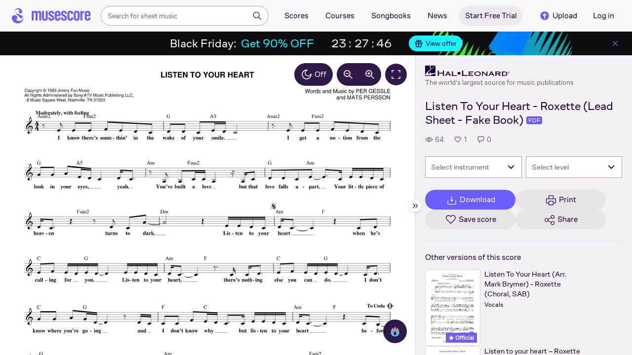

--- FILE ---
content_type: text/html; charset=UTF-8
request_url: https://musescore.com/user/39593079/scores/15779695
body_size: 10946
content:



<!DOCTYPE html>
<html lang="en">

<head>
            <meta name="robots" content="max-image-preview:large">
<meta property="og:type" content="musescore:score">
<meta property="og:site_name" content="Musescore.com">
<meta property="og:title" content="Listen To Your Heart - Roxette (Lead Sheet - Fake Book)">
<meta property="og:url" content="https://musescore.com/user/39593079/scores/15779695">
<meta property="og:description" content="Download and print in PDF or MIDI free sheet music for Vocals (Solo)">
<meta property="musescore:author" content="Hal Leonard">
<meta href="https://musescore.com/user/39593079" rel="author:author">
<meta property="musescore:composer" content="Words and Music by PER GESSLE
and MATS PERSSON">
<meta name="twitter:card" content="player">
<meta name="twitter:site" content="Musescore">
<meta name="twitter:title" content="Listen To Your Heart - Roxette (Lead Sheet - Fake Book)">
<meta name="twitter:description" content="View and Play Official Scores licensed from print music publishers at MuseScore. Get printable quality for Vocals Digital Sheet Music &#039;listen to your heart&#039; by Roxette with a free trial">
<meta name="twitter:player" content="https://musescore.com/user/39593079/scores/15779695/embed">
<meta name="twitter:player:width" content="480">
<meta name="twitter:player:height" content="480">
<meta property="twitter:app:url:googleplay" content="musescore://score/15779695">
<meta property="twitter:app:url:iphone" content="musescore://score/15779695">
<meta property="twitter:app:url:ipad" content="musescore://score/15779695">
<meta property="twitter:app:name:iphone" content="Musescore">
<meta property="twitter:app:id:iphone" content="835731296">
<meta property="twitter:app:name:ipad" content="Musescore">
<meta property="twitter:app:id:ipad" content="835731296">
<meta property="twitter:app:name:googleplay" content="Musescore">
<meta property="twitter:app:id:googleplay" content="com.musescore.playerlite">
<meta name="application-name" content="Musescore">
<meta name="msapplication-tooltip" content="Launch Musescore">
<meta name="msapplication-TileImage" content="https://s3.amazonaws.com/cdn.musescore.com/images/musescore-144.png">
<meta name="msapplication-TileColor" content="#ffffff">
<meta name="msapplication-starturl" content="https://musescore.com">
<meta property="al:ios:app_name" content="Musescore Songbook">
<meta property="al:ios:app_store_id" content="835731296">
<meta property="al:android:app_name" content="Musescore">
<meta property="al:android:package" content="com.musescore.playerlite">
<meta property="al:android:app_name" content="Musescore Songbook">
<meta property="al:android:package" content="com.musescore.player">
<meta property="al:ios:url" content="musescore://score/15779695">
<meta property="al:android:url" content="musescore://score/15779695">
<link type="text/xml+oembed" href="https://musescore.com/oembed/endpoint?url=https://musescore.com/user/39593079/scores/15779695;format=xml" rel="alternate">
<link type="application/json+oembed" href="https://musescore.com/oembed/endpoint?url=https://musescore.com/user/39593079/scores/15779695;format=json" rel="alternate">
<link href="android-app://com.musescore.player/musescore/score/15779695" rel="alternate">
<link href="ios-app://835731296/musescore/score/15779695" rel="alternate">
<link href="https://musescore.com/user/39593079/scores/15779695" rel="canonical">
<link href="https://musescore.com/user/39593079/scores/15779695" rel="alternate" hreflang="x-default">
<link href="https://musescore.com/user/39593079/scores/15779695" rel="alternate" hreflang="en">
<link href="https://ja.musescore.com/user/39593079/scores/15779695" rel="alternate" hreflang="ja">    
    <title>Play Official version of Listen to your heart Sheet Music by Roxette for Vocals | MuseScore.com</title>
    <meta name="description" content="View and Play Official Scores licensed from print music publishers at MuseScore. Get printable quality for Vocals Digital Sheet Music &#039;listen to your heart&#039; by Roxette with a free trial">
    <meta name="keywords" content="">
    <meta name="viewport" content="width=device-width, initial-scale=1, viewport-fit=cover">
    <meta charset="utf-8" />
    <meta name="author" content="Musescore" />
                    <meta name="google-play-app" content="app-id=com.musescore.playerlite" />
        <meta name="kindle-fire-app" content="app-id=com.musescore.player" />
        <meta name="facebook-domain-verification" content="cp5d42j0lpsdi602yrcqh8f6jsktrc" />
    <meta name="google-site-verification" content="Wc0Sbrzd_41dm4XKcF8OEBufv50WMuyrzkTJ-yM0O2I" />
    <meta http-equiv="X-UA-Compatible" content="IE=edge">

    <meta name="MobileOptimized" content="width" />
    <meta name="HandheldFriendly" content="true" />

    <meta name="csrf-param" content="_csrf">
<meta name="csrf-token" content="ZaOXRsAqS8v0dngJvH63frKIqjkIJaKEFSPDESCMuXIW7s0H8GAu-IQcE3r5PMFP5_nHUTtTk-ktRahoae32IA==">
            
<link rel="manifest" href="/manifest.json" />
<meta name="application-name" content="Musescore" />

            <link rel="icon" type="image/png" sizes="16x16" href="https://musescore.com/static/public/musescore/img/product_icons/favicon-16x16_ver1769791095.png">
        <link rel="icon" type="image/png" sizes="32x32" href="https://musescore.com/static/public/musescore/img/product_icons/favicon-32x32_ver1769791095.png">
        <link rel="icon" type="image/svg+xml" href="https://musescore.com/static/public/musescore/img/product_icons/favicon_ver1769791095.svg">
        <link rel="icon" type="image/x-icon" href="https://musescore.com/static/public/musescore/img/product_icons/favicon_ver1769791095.ico">
        <link rel="apple-touch-icon" href="https://musescore.com/static/public/musescore/img/product_icons/apple-touch-icon-precomposed_ver1769791095.png" />
                    <link
                rel="apple-touch-icon" sizes="72x72"
                href="https://musescore.com/static/public/musescore/img/product_icons/apple-touch-icon-72x72-precomposed_ver1769791095.png" />
                    <link
                rel="apple-touch-icon" sizes="76x76"
                href="https://musescore.com/static/public/musescore/img/product_icons/apple-touch-icon-76x76-precomposed_ver1769791095.png" />
                    <link
                rel="apple-touch-icon" sizes="114x114"
                href="https://musescore.com/static/public/musescore/img/product_icons/apple-touch-icon-114x114-precomposed_ver1769791095.png" />
                    <link
                rel="apple-touch-icon" sizes="120x120"
                href="https://musescore.com/static/public/musescore/img/product_icons/apple-touch-icon-120x120-precomposed_ver1769791095.png" />
                    <link
                rel="apple-touch-icon" sizes="144x144"
                href="https://musescore.com/static/public/musescore/img/product_icons/apple-touch-icon-144x144-precomposed_ver1769791095.png" />
                    <link
                rel="apple-touch-icon" sizes="180x180"
                href="https://musescore.com/static/public/musescore/img/product_icons/apple-touch-icon-180x180-precomposed_ver1769791095.png" />
                    <link
                rel="apple-touch-icon" sizes="192x192"
                href="https://musescore.com/static/public/musescore/img/product_icons/apple-touch-icon-192x192-precomposed_ver1769791095.png" />
        
        <meta name="msapplication-TileColor" content="#fff" />
        <meta name="msapplication-TileImage" content="https://musescore.com/static/public/musescore/img/product_icons/apple-touch-icon-precomposed_ver1769791095.png">
            <script>
    var sentryMethodsToSave = ['setUser', 'setTag', 'setTags', 'setExtra', 'setExtras', 'addBreadcrumb', 'setContext'];
    window.Sentry = {
        _lazy: true
    };
    var sentryLazyCallsQueue = [];
    var sentryLazyHandler = function () {
        var args = Array.prototype.slice.call(arguments)
        var methodName = args[0];
        var rest = args.slice(1);

        sentryLazyCallsQueue.push([methodName, rest])
    };

    sentryMethodsToSave.forEach(function (methodName) {
        window.Sentry[methodName] = sentryLazyHandler.bind(this, methodName);
    });

    function applySentryLazyData() {
        if (!sentryLazyCallsQueue) return;

        for (var i = 0; i < sentryLazyCallsQueue.length; i++) {
            var args = sentryLazyCallsQueue[i];
            var methodName = args[0];
            var restArgs = args[1];
            var method = window.Sentry[methodName];

            method && typeof method === 'function' && method.apply(window.Sentry, restArgs);
        }

        sentryLazyCallsQueue = undefined;
    }

    var errors = window.APPERROR ? (window.APPERROR.errors || []) : []
    var UGERROR = {
        errors,
        loggerLoaded: false,
    };

    var oldOnError = window.onerror;
    var loadScript = function (src, resolve) {
        UGERROR.loggerLoaded = true;
        var script = document.createElement('script');
        script.async = true;
        script.type = 'text/javascript';
        script.src = src;

            var changeState = function() {
                if (!loaded) {
                    resolve()
                    loaded = true;
                }
            };
            var loaded;

            script.onreadystatechange = changeState;
            script.onload = changeState;

            var node = document.getElementsByTagName('script')[0];
            node.parentNode.insertBefore(script, node);
        };

        UGERROR.loadErrorLogger = function(release) {
            var whitelistUrls = [
                new RegExp('https://musescore.com/static/public')
            ];

            if (window.location.pathname !== '/') {
                whitelistUrls.push(new RegExp(window.location.href))
            }

        !UGERROR.loggerLoaded && loadScript('https://musescore.com/static/public/build/sentry_0_0_2/sentry_wasm_ver1769791095.js', function () {
            console.log('[sentry]:', 'bundle successfully loaded')
            window.onerror = oldOnError;

            var data = {}
            var tags = {"country":"US","isProUser":false,"isAuthenticated":false}
            window.initSentry({
                dsn: 'https://23f7f9adc71e43919814a71a87ea2c52@sentry10.ultimate-guitar.com/6',
                release: release,
                allowUrls: whitelistUrls,
                ignoreErrors: [/ChunkLoadError:.*/, /NetworkError.*/, /ResizeObserver loop completed.*/, /object Response.*/, /PointerEvent.*/],
            });

            if (window.navigator.connection) {
                var conn = window.navigator.connection
                data.downlink = conn.downlink
                data.effectiveType = conn.effectiveType
                data.rtt = conn.rtt
                tags.effectiveType = conn.effectiveType

                window.Sentry.setExtras(data)
            }

                data.id = parseInt('0', 10);
                data.userId = '0';

            data.id && window.Sentry.setUser(data);
            window.Sentry.setTags(tags);
            window.Sentry.setContext('Client a/b variations', [])

            try {
                applySentryLazyData();
            } catch (error) {
                console.error(error);
            }

            UGERROR.errors.forEach(function (args) {
                if (args.length > 1) {
                    window.onerror.apply(this, args);
                    return;
                }
                var error = args[0] === undefined ? new Error('Caught undefined error') : args[0];

                if (typeof error === 'string') {
                    window.Sentry.captureMessage(error, 'error');
                } else {
                    window.Sentry.captureException(error);
                }
            });
        })
    };


        function loadSentry() {
            if (UGERROR.hasFirstError) {
                return
            }

            function load() {
                UGERROR.loadErrorLogger("mu-web_app_0.60.39");
            }

            if (document.readyState === 'complete') {
                load();
            } else {
                window.addEventListener('load', load)
            }
            UGERROR.hasFirstError = true
        }

        if (UGERROR.errors && UGERROR.errors.length > 0) {
            loadSentry()
        }

        window.onerror = function() {
            UGERROR.errors.push(arguments);
            oldOnError && oldOnError.apply(this, arguments);

            loadSentry()
        };
    </script>
                
<style>
    body,
    html {
        touch-action: manipulation;
        background: #fff;
        box-sizing: border-box;
        -webkit-tap-highlight-color: transparent
    }

    body * {
        box-sizing: inherit
    }

    body, button {
            color: #1a202e;
            font-family: Muse Sans, Inter, Helvetica neue, Helvetica, sans-serif;
            font-variant-ligatures: none;
            font-feature-settings: "liga" 0;
            -webkit-text-size-adjust: 100%;
            font-synthesis: none
        }

    a {
        text-decoration: none
    }

    body,
    form {
        margin: 0
    }

    @page {
        margin: 0;
        position: relative
    }

    @media print {

        body,
        html {
            background: #fff !important
        }
    }

    body.maintenance-page,
    body.page-boxed-content {
        background: #f6f6f6
    }
</style>
                            <link rel='preload' href='https://musescore.com/static/public/build/musescore/202601/vendor.fa522c83c06992484f6983089c942793.js' importance='high' as='script'></link>    <link rel='preload' href='https://musescore.com/static/public/build/musescore/202601/ms~runtime.000d7c821a7cc3ed52b698e12097f180.js' importance='high' as='script'></link>    <link rel='preload' href='https://musescore.com/static/public/build/musescore/202601/ms.d4a87241b52e024ee1fb1536026ad1c0.js' importance='high' as='script'></link>    <link rel='preload' href='https://musescore.com/static/public/build/musescore/202601/2946.b102d49efd6585289bfeca01ab2e273d.js' importance='high' as='script'></link>                
            <link rel='preload' href='https://musescore.com/static/public/build/polyfills/202601/polyfills.js' importance='high' as='script'></link>    
        <meta name="mobile-web-app-capable" content="yes">
    <meta name="theme-color" content="#F9F7FA">
</head>

<body class="js desktop js-cookie-compliance  theme-react">
        <script>
    var hasFirstTap = false;
    (function () {
        function onFirstTap () {
            hasFirstTap = true
            document.body.removeEventListener('touchstart', onFirstTap)
        }

        document.body.addEventListener('touchstart', onFirstTap)
    })()
</script>

                    
        <div class="js-page react-container" style="min-height: 100vh;">
            </div>
        

        
    
    
    
    
            <script defer  src='https://musescore.com/static/public/build/polyfills/202601/polyfills.js'></script>    
        

<div
    class="js-store"
    data-content="{&quot;config&quot;:{&quot;releaseVer&quot;:&quot;mu-web_app_0.60.39&quot;,&quot;serviceSettings&quot;:{&quot;externalServices&quot;:{&quot;web&quot;:{&quot;auth.apple&quot;:true,&quot;auth.google&quot;:true,&quot;auth.facebook&quot;:true,&quot;billing.stripe&quot;:true,&quot;billing.paypal&quot;:true,&quot;billing.apple&quot;:true,&quot;billing.google&quot;:true,&quot;billing.facebook&quot;:true},&quot;mobile&quot;:{&quot;auth.apple&quot;:true,&quot;auth.google&quot;:true,&quot;auth.facebook&quot;:true,&quot;auth.consent&quot;:true,&quot;billing.apple&quot;:true,&quot;billing.google&quot;:true,&quot;billing.facebook&quot;:true,&quot;test.analytics&quot;:true}}},&quot;backendReleaseVer&quot;:&quot;4.46.08&quot;,&quot;renderType&quot;:&quot;react&quot;,&quot;staticPrefix&quot;:&quot;/static&quot;,&quot;urlFacebook&quot;:&quot;&quot;,&quot;urlGoogle&quot;:&quot;&quot;,&quot;main_server&quot;:&quot;musescore.com&quot;,&quot;base_domain&quot;:&quot;musescore.com&quot;,&quot;ug_server_name&quot;:&quot;ultimate-guitar.com&quot;,&quot;static_server&quot;:&quot;https://musescore.com/static&quot;,&quot;statik_cache&quot;:&quot;_ver1769791095&quot;,&quot;upload_server&quot;:&quot;https://upload.musescore.com&quot;,&quot;country&quot;:&quot;US&quot;,&quot;cf_turnstile_site_key&quot;:&quot;0x4AAAAAAAGYK1RXEWXX02Fv&quot;,&quot;is_mobile&quot;:false,&quot;is_bot&quot;:true,&quot;captcha_id&quot;:&quot;&quot;,&quot;is_tablet&quot;:false,&quot;is_android&quot;:false,&quot;is_ios&quot;:false,&quot;is_eu_server&quot;:true,&quot;is_es&quot;:false,&quot;isGDPRAvailable&quot;:false,&quot;isCcpaAvailable&quot;:false,&quot;hasStaticCache&quot;:false,&quot;app_url&quot;:&quot;&quot;,&quot;app_url_template&quot;:&quot;&quot;,&quot;isWebp&quot;:true,&quot;googleOneTap&quot;:{&quot;client_id&quot;:&quot;129899489146-28hqj8qdpippf2vama0sm48qqiduiovg.apps.googleusercontent.com&quot;,&quot;login_uri&quot;:&quot;https://musescore.com/user/auth/oauth/auth?service=google&amp;onetap=1&quot;},&quot;rtAnalytics&quot;:{&quot;trackUrl&quot;:&quot;/components/data&quot;,&quot;trackingEnabled&quot;:true},&quot;countryCode&quot;:&quot;US&quot;,&quot;os&quot;:&quot;&quot;,&quot;platform&quot;:4,&quot;browser&quot;:&quot;{\&quot;device\&quot;:{\&quot;type\&quot;:\&quot;bot\&quot;}}&quot;,&quot;browserName&quot;:&quot;&quot;,&quot;unified_id&quot;:&quot;&quot;,&quot;auth_type&quot;:&quot;none&quot;,&quot;statistic&quot;:{&quot;courses_all&quot;:488,&quot;lesson_all&quot;:14346,&quot;scores_all&quot;:3734023,&quot;scores_new&quot;:497511,&quot;scores_official&quot;:1255600,&quot;scores_community&quot;:2478423,&quot;scores_listened_minutes&quot;:31082694,&quot;courses_viewed_minutes&quot;:3185610,&quot;ratings_all&quot;:12993885,&quot;pages_all&quot;:202603170,&quot;scores_transposed&quot;:50507,&quot;courses_instruments&quot;:17,&quot;scores_views&quot;:471861132,&quot;courses_views&quot;:733212,&quot;lessons_new&quot;:1294,&quot;followers_all&quot;:1010145,&quot;ebook_all&quot;:2867},&quot;monetization&quot;:{&quot;marketingSpecials&quot;:[{&quot;id&quot;:13,&quot;name&quot;:&quot;black_friday&quot;,&quot;weight&quot;:34,&quot;platform&quot;:3,&quot;stockActionMetaName&quot;:&quot;black-friday-top&quot;,&quot;scoreStockActionMetaName&quot;:&quot;score-bottom-black-friday&quot;,&quot;settings&quot;:&quot;{}&quot;,&quot;saleOfferId&quot;:7},{&quot;id&quot;:67,&quot;name&quot;:&quot;super_sunday_sale&quot;,&quot;weight&quot;:32,&quot;platform&quot;:3,&quot;stockActionMetaName&quot;:&quot;super-sunday-sale&quot;,&quot;scoreStockActionMetaName&quot;:&quot;super-sunday-sale&quot;,&quot;settings&quot;:&quot;{}&quot;,&quot;saleOfferId&quot;:94},{&quot;id&quot;:76,&quot;name&quot;:&quot;musescore_sale&quot;,&quot;weight&quot;:30,&quot;platform&quot;:3,&quot;stockActionMetaName&quot;:&quot;musescore-sale&quot;,&quot;scoreStockActionMetaName&quot;:&quot;musescore-sale&quot;,&quot;settings&quot;:&quot;{}&quot;,&quot;saleOfferId&quot;:103},{&quot;id&quot;:16,&quot;name&quot;:&quot;winter&quot;,&quot;weight&quot;:29,&quot;platform&quot;:3,&quot;stockActionMetaName&quot;:&quot;winter&quot;,&quot;scoreStockActionMetaName&quot;:&quot;score-bottom-winter&quot;,&quot;settings&quot;:&quot;{}&quot;,&quot;saleOfferId&quot;:22}]},&quot;turn_iframe_off&quot;:false,&quot;editor&quot;:&quot;https://musescore.com/static/public/build/mu_editor/202505/wysiwyg_editor.537f75816aa2986f00b564f4eebcde35.js&quot;,&quot;referrer&quot;:&quot;&quot;,&quot;jinba&quot;:{&quot;appLabel&quot;:&quot;ms_score&quot;,&quot;appLabelExp&quot;:&quot;null&quot;}},&quot;store&quot;:{&quot;score&quot;:{&quot;id&quot;:15779695,&quot;fileVersion&quot;:450,&quot;title&quot;:&quot;Listen To Your Heart - Roxette (Lead Sheet - Fake Book)&quot;,&quot;url&quot;:&quot;https://musescore.com/user/39593079/scores/15779695&quot;,&quot;isAddedToFavorite&quot;:0,&quot;partNames&quot;:[&quot;Voice&quot;],&quot;share&quot;:{&quot;publicUrl&quot;:&quot;https://musescore.com/user/39593079/scores/15779695&quot;,&quot;embedUrl&quot;:&quot;https://musescore.com/user/39593079/scores/15779695/embed&quot;,&quot;url&quot;:&quot;https%3A%2F%2Fmusescore.com%2Fuser%2F39593079%2Fscores%2F15779695&quot;,&quot;title&quot;:&quot;Listen+To+Your+Heart+-+Roxette+%28Lead+Sheet+-+Fake+Book%29&quot;,&quot;isShowSecretUrl&quot;:false},&quot;user&quot;:{&quot;id&quot;:39593079,&quot;name&quot;:&quot;Hal Leonard&quot;,&quot;url&quot;:&quot;https://musescore.com/official_scores&quot;,&quot;_links&quot;:{&quot;self&quot;:{&quot;href&quot;:&quot;https://musescore.com/official_scores&quot;}}},&quot;hasAccess&quot;:false,&quot;isBlocked&quot;:false,&quot;isPublic&quot;:true,&quot;isDownloadable&quot;:false,&quot;statUrl&quot;:&quot;https://musescore.com/score/stats/view?score_id=15779695&quot;,&quot;statDelayedUrl&quot;:&quot;https://musescore.com/score/stats/delayed-view?score_id=15779695&quot;,&quot;pagination&quot;:[],&quot;scoreOfTheDay&quot;:[],&quot;score_bpm&quot;:120,&quot;isPdfScore&quot;:true,&quot;hasCustomAudio&quot;:false,&quot;processing&quot;:&quot;ready&quot;,&quot;xtz&quot;:{&quot;is_allowed&quot;:false,&quot;jwt_page&quot;:null,&quot;sig_pins&quot;:null}},&quot;user&quot;:{&quot;hasPrintAccess&quot;:0,&quot;hasProAccess&quot;:0,&quot;id&quot;:0,&quot;avatarUrl&quot;:&quot;&quot;,&quot;profileUrl&quot;:&quot;&quot;,&quot;username&quot;:&quot;&quot;,&quot;email&quot;:&quot;&quot;,&quot;usergroupid&quot;:&quot;&quot;,&quot;iq&quot;:&quot;&quot;,&quot;user_status&quot;:&quot;&quot;,&quot;status&quot;:0,&quot;isDebounced&quot;:false,&quot;isPro&quot;:false,&quot;isAbonement&quot;:false,&quot;isProPlus&quot;:false,&quot;isNewUser&quot;:true,&quot;isStaff&quot;:false,&quot;isModerator&quot;:false,&quot;isObserver&quot;:false,&quot;isCopyrightManager&quot;:false,&quot;userDateCreated&quot;:0,&quot;emailFlags&quot;:[],&quot;daily_user_counter&quot;:1,&quot;isRatingDisabled&quot;:0,&quot;isBanned&quot;:0,&quot;totalScoresCount&quot;:0,&quot;totalFavoriteScoresCount&quot;:0,&quot;firstScoreUploadTimestamp&quot;:0,&quot;accesses&quot;:[],&quot;outdated_accesses&quot;:[],&quot;session&quot;:{&quot;id&quot;:&quot;&quot;,&quot;is_renew_session&quot;:false,&quot;expire_duration&quot;:300,&quot;expire_duration_dispersion&quot;:[5000,10000],&quot;enable_refresh&quot;:true,&quot;screen&quot;:&quot;ScoreMain&quot;},&quot;search_session_id&quot;:&quot;&quot;,&quot;grace_period_product_type_name&quot;:&quot;&quot;,&quot;can_upgrade&quot;:[],&quot;payment_account_id&quot;:0,&quot;edu_tracking_data&quot;:{&quot;subscription_tariff&quot;:&quot;&quot;,&quot;trial_end_date&quot;:0,&quot;tariff_start_date&quot;:0,&quot;tariff_end_date&quot;:0,&quot;payment_account_id&quot;:0},&quot;paid_content_consent_value&quot;:0,&quot;paid_content_consent_pro&quot;:0,&quot;paid_content_consent_edu&quot;:0,&quot;paid_content_consent_ebooks&quot;:0,&quot;segment_info&quot;:[]},&quot;jmuse_settings&quot;:{&quot;score_player&quot;:{&quot;isHasSVG&quot;:true,&quot;isHasBranded&quot;:false,&quot;embed&quot;:false,&quot;hideControls&quot;:false,&quot;sources&quot;:[{&quot;type&quot;:&quot;audio&quot;,&quot;title&quot;:&quot;Musescore audio&quot;,&quot;nid&quot;:15779695},{&quot;type&quot;:&quot;midi&quot;,&quot;title&quot;:&quot;Synthesizer&quot;,&quot;nid&quot;:0}],&quot;default_source&quot;:&quot;&quot;,&quot;media_user_is_pro&quot;:false,&quot;mixer&quot;:&quot;&quot;,&quot;secondaryMixer&quot;:&quot;&quot;,&quot;bucket&quot;:&quot;https://musescore.com/static/musescore/scoredata&quot;,&quot;json&quot;:{&quot;id&quot;:15779695,&quot;vid&quot;:66084199,&quot;dates&quot;:{&quot;revised&quot;:1759761999},&quot;secret&quot;:&quot;6204df25eb&quot;,&quot;permalink&quot;:&quot;https://musescore.com/user/39593079/scores/15779695&quot;,&quot;custom_url&quot;:&quot;https://musescore.com/user/39593079/scores/15779695&quot;,&quot;format&quot;:&quot;0&quot;,&quot;has_custom_audio&quot;:0,&quot;imageAlt&quot;:&quot;listen to your heart by Roxette Sheet Music arranged by Hal Leonard for Solo &ndash; {page} of {pages} pages&quot;,&quot;imageTitle&quot;:&quot;Play LISTEN TO YOUR HEART music notes&quot;,&quot;metadata&quot;:{&quot;title&quot;:&quot;LISTEN TO YOUR HEART&quot;,&quot;subtitle&quot;:&quot;&quot;,&quot;composer&quot;:&quot;Words and Music by PER GESSLE\nand MATS PERSSON&quot;,&quot;measures&quot;:66,&quot;poet&quot;:&quot;&quot;,&quot;lyrics&quot;:0,&quot;chordnames&quot;:0,&quot;keysig&quot;:-128,&quot;duration&quot;:0,&quot;dimensions&quot;:&quot;222x288&quot;,&quot;parts&quot;:[{&quot;part&quot;:{&quot;name&quot;:&quot;Voice&quot;,&quot;program&quot;:&quot;0&quot;}}],&quot;pages&quot;:1}},&quot;render_vector&quot;:true,&quot;comments&quot;:[],&quot;score_id&quot;:15779695,&quot;urls&quot;:{&quot;space&quot;:&quot;https://musescore.com/static/musescore/scoredata/g/21a7a67ac9a311918f4b82da37c340ef5f9e3643/space.jsonp?revision=1759761943&amp;no-cache=1769905925&quot;,&quot;image_path&quot;:&quot;https://musescore.com/static/musescore/scoredata/g/21a7a67ac9a311918f4b82da37c340ef5f9e3643/&quot;,&quot;media&quot;:[]},&quot;sendEvents&quot;:true,&quot;pianoKeyboard&quot;:{&quot;enabled&quot;:true,&quot;hasAccess&quot;:false},&quot;pianoRoll&quot;:{&quot;enabled&quot;:true,&quot;hasAccess&quot;:true,&quot;resourcesUrl&quot;:&quot;https://musescore.com/static/public/img/musescore/piano_roll&quot;,&quot;feedbackUrl&quot;:&quot;https://musescore.com/groups/improving-musescore-com/discuss/5029644&quot;,&quot;forceShow&quot;:false}}},&quot;billing&quot;:{&quot;subscriptions&quot;:[],&quot;pastSubscriptions&quot;:[],&quot;credits&quot;:{&quot;amount&quot;:0},&quot;abonement&quot;:{&quot;amount&quot;:0},&quot;course_credits&quot;:{&quot;amount&quot;:0},&quot;lite_abonement&quot;:{&quot;amount&quot;:0},&quot;ebook_credits&quot;:{&quot;amount&quot;:0},&quot;ebook_abonement&quot;:{&quot;amount&quot;:0},&quot;has_ebooks&quot;:false,&quot;bonus_points&quot;:{&quot;amount&quot;:0},&quot;currency&quot;:&quot;USD&quot;,&quot;currency_paypal&quot;:&quot;USD&quot;,&quot;country_currency&quot;:&quot;USD&quot;,&quot;country_code&quot;:&quot;US&quot;,&quot;country_currency_fallback&quot;:false},&quot;level_instrument_title&quot;:&quot;&quot;,&quot;i18n&quot;:{&quot;locale&quot;:&quot;en-US&quot;,&quot;language&quot;:&quot;en&quot;,&quot;links&quot;:{&quot;default&quot;:&quot;https://musescore.com/user/39593079/scores/15779695&quot;,&quot;pt&quot;:&quot;https://musescore.com/user/39593079/scores/15779695&quot;,&quot;es&quot;:&quot;https://musescore.com/user/39593079/scores/15779695&quot;,&quot;ja&quot;:&quot;https://musescore.com/user/39593079/scores/15779695&quot;}},&quot;search&quot;:{&quot;value&quot;:&quot;&quot;},&quot;notifications&quot;:{&quot;countNew&quot;:0,&quot;data&quot;:[]},&quot;flashMessage&quot;:null,&quot;telemetry&quot;:{&quot;trackingId&quot;:0},&quot;set_order_options&quot;:[{&quot;name&quot;:&quot;Custom&quot;,&quot;value&quot;:0},{&quot;name&quot;:&quot;Title&quot;,&quot;value&quot;:1},{&quot;name&quot;:&quot;Date uploaded (newest first)&quot;,&quot;value&quot;:2},{&quot;name&quot;:&quot;Date uploaded (oldest first)&quot;,&quot;value&quot;:3},{&quot;name&quot;:&quot;View count&quot;,&quot;value&quot;:4},{&quot;name&quot;:&quot;Rating&quot;,&quot;value&quot;:5}],&quot;domainBlackList&quot;:[],&quot;page&quot;:{&quot;template&quot;:{&quot;module&quot;:&quot;score&quot;,&quot;controller&quot;:&quot;view&quot;,&quot;action&quot;:&quot;index&quot;,&quot;isUgOffice&quot;:0,&quot;isOuterMarkupDisabled&quot;:false,&quot;reactAction&quot;:&quot;common&quot;},&quot;experiments&quot;:{&quot;variations&quot;:[],&quot;closed_experiments&quot;:[]},&quot;data&quot;:{&quot;score&quot;:{&quot;id&quot;:15779695,&quot;title&quot;:&quot;Listen To Your Heart - Roxette (Lead Sheet - Fake Book)&quot;,&quot;file_score_title&quot;:&quot;LISTEN TO YOUR HEART&quot;,&quot;subtitle&quot;:&quot;&quot;,&quot;description&quot;:null,&quot;can_manage_score&quot;:false,&quot;parts&quot;:1,&quot;parts_names&quot;:[&quot;Voice&quot;],&quot;thumbnails&quot;:{&quot;small&quot;:&quot;https://cdn.ustatik.com/musescore/scoredata/g/21a7a67ac9a311918f4b82da37c340ef5f9e3643/score_0.png@180x252?no-cache=1759761999&amp;bgclr=ffffff&quot;,&quot;medium&quot;:&quot;https://cdn.ustatik.com/musescore/scoredata/g/21a7a67ac9a311918f4b82da37c340ef5f9e3643/score_0.png@300x420?no-cache=1759761999&amp;bgclr=ffffff&quot;,&quot;large&quot;:&quot;https://cdn.ustatik.com/musescore/scoredata/g/21a7a67ac9a311918f4b82da37c340ef5f9e3643/score_0.png@500x660?no-cache=1759761999&amp;bgclr=ffffff&quot;,&quot;original&quot;:&quot;https://cdn.ustatik.com/musescore/scoredata/g/21a7a67ac9a311918f4b82da37c340ef5f9e3643/score_0.png?no-cache=1759761999&quot;},&quot;share&quot;:{&quot;publicUrl&quot;:&quot;https://musescore.com/user/39593079/scores/15779695&quot;,&quot;embedUrl&quot;:&quot;https://musescore.com/user/39593079/scores/15779695/embed&quot;,&quot;url&quot;:&quot;https%3A%2F%2Fmusescore.com%2Fuser%2F39593079%2Fscores%2F15779695&quot;,&quot;title&quot;:&quot;Listen+To+Your+Heart+-+Roxette+%28Lead+Sheet+-+Fake+Book%29&quot;,&quot;isShowSecretUrl&quot;:false},&quot;user&quot;:{&quot;id&quot;:39593079,&quot;name&quot;:&quot;Hal Leonard&quot;,&quot;url&quot;:&quot;https://musescore.com/official_scores&quot;,&quot;image&quot;:&quot;https://musescore.com/static/musescore/userdata/avatar/9/4/8/39593079.jpg@150x150?cache=1727960660&quot;,&quot;is_pro&quot;:true,&quot;is_staff&quot;:false,&quot;is_moderator&quot;:false,&quot;cover_url&quot;:&quot;https://musescore.com/static/musescore/userdata/cover/c/0/3/39593079.jpg?cache=1727966335&quot;,&quot;has_cover&quot;:true,&quot;date_created&quot;:1628160502,&quot;is_publisher&quot;:true,&quot;_links&quot;:{&quot;self&quot;:{&quot;href&quot;:&quot;https://musescore.com/official_scores&quot;}}},&quot;url&quot;:&quot;https://musescore.com/user/39593079/scores/15779695&quot;,&quot;duration&quot;:&quot;00&quot;,&quot;composer_name&quot;:&quot;Words and Music by PER GESSLE\nand MATS PERSSON&quot;,&quot;pages_count&quot;:2,&quot;date_created&quot;:1713707130,&quot;date_updated&quot;:1759761999,&quot;favorite_count&quot;:1,&quot;comments_count&quot;:0,&quot;instruments&quot;:[{&quot;name&quot;:&quot;Vocals&quot;,&quot;url_to_search&quot;:&quot;/sheetmusic/vocals&quot;,&quot;count&quot;:1}],&quot;hits&quot;:64,&quot;is_draft&quot;:false,&quot;processing&quot;:&quot;ready&quot;,&quot;revisions_count&quot;:3,&quot;revision_id&quot;:66084199,&quot;has_custom_video&quot;:false,&quot;has_custom_audio&quot;:false,&quot;is_private&quot;:0,&quot;is_blocked&quot;:false,&quot;score_part_available&quot;:3,&quot;score_part_is_on&quot;:0,&quot;is_copyright_protected&quot;:0,&quot;copyright_protection_value&quot;:&quot;&quot;,&quot;is_origin&quot;:false,&quot;is_free&quot;:false,&quot;is_public_domain&quot;:false,&quot;truncated_description&quot;:&quot;Artist: Roxette\nWriter: Per Gessle, Mats Persson\nArrangement Format: Lead Sheet - Fake Book\nCategories: Pop, Rock\nInstrum [url state=primary href=\&quot;https://musescore.com/user/39593079/scores/15779695\&quot;]Read more[/url]&quot;,&quot;instrumentations&quot;:[{&quot;url_to_search&quot;:&quot;/sheetmusic/solo/vocals&quot;,&quot;name&quot;:&quot;Solo Vocals&quot;}],&quot;rating&quot;:{&quot;rating&quot;:0,&quot;count&quot;:0,&quot;count_to_visible&quot;:3,&quot;stats&quot;:[],&quot;user_rating&quot;:null,&quot;abusive_ban_time&quot;:null,&quot;abusive_ban_time_remain&quot;:null},&quot;publisher&quot;:{&quot;publisher_id&quot;:3,&quot;publisher_title&quot;:&quot;Hal Leonard&quot;},&quot;is_official&quot;:true,&quot;is_purchased&quot;:false,&quot;body&quot;:&quot;Artist: Roxette\nWriter: Per Gessle, Mats Persson\nArrangement Format: Lead Sheet - Fake Book\nCategories: Pop, Rock\nInstruments: C Instruments&quot;,&quot;tags&quot;:[],&quot;is_downloadable&quot;:1,&quot;license&quot;:&quot;all-rights-reserved&quot;,&quot;instrumentation_id&quot;:0,&quot;is_original&quot;:false,&quot;measures&quot;:66,&quot;keysig&quot;:&quot;&quot;,&quot;license_id&quot;:9,&quot;license_version&quot;:&quot;4.0&quot;,&quot;song_name&quot;:&quot;listen to your heart&quot;,&quot;artist_name&quot;:&quot;Roxette&quot;,&quot;complexity&quot;:1,&quot;category_pages&quot;:[{&quot;url_to_search&quot;:&quot;https://musescore.com/sheetmusic/beginner/vocals&quot;,&quot;name&quot;:&quot;Vocals for Beginner&quot;},{&quot;url_to_search&quot;:&quot;https://musescore.com/sheetmusic/vocals/rock&quot;,&quot;name&quot;:&quot;Rock for Vocals&quot;},{&quot;url_to_search&quot;:&quot;https://musescore.com/sheetmusic/vocals/pop&quot;,&quot;name&quot;:&quot;Pop for Vocals&quot;}],&quot;is_pdf&quot;:true,&quot;is_arrange_me&quot;:false,&quot;billing_min_qty&quot;:1,&quot;billing_can_buy&quot;:true,&quot;_links&quot;:{&quot;self&quot;:{&quot;href&quot;:&quot;https://musescore.com/user/39593079/scores/15779695&quot;}}},&quot;sets&quot;:[],&quot;groups&quot;:[],&quot;comments&quot;:{&quot;comments&quot;:[],&quot;comments_total&quot;:0},&quot;composer&quot;:null,&quot;count_views&quot;:64,&quot;count_favorites&quot;:1,&quot;count_comments&quot;:0,&quot;privacy_string&quot;:&quot;&lt;i class=\&quot;icon-public\&quot;&gt;&lt;/i&gt; Everyone can see this score&quot;,&quot;license_string&quot;:&quot;&lt;i class=\&quot;icon-copyright\&quot;&gt;&lt;/i&gt; None (All rights reserved)&quot;,&quot;license_url&quot;:&quot;&quot;,&quot;is_user_follow&quot;:false,&quot;as_pro&quot;:true,&quot;isAddedToFavorite&quot;:false,&quot;isAddedToSpotlight&quot;:false,&quot;isGuestFavorite&quot;:false,&quot;is_banned_user&quot;:false,&quot;genres&quot;:[{&quot;name&quot;:&quot;rock&quot;,&quot;translated_name&quot;:&quot;rock&quot;,&quot;url_to_search&quot;:&quot;/sheetmusic/rock&quot;},{&quot;name&quot;:&quot;pop&quot;,&quot;translated_name&quot;:&quot;pop&quot;,&quot;url_to_search&quot;:&quot;/sheetmusic/pop&quot;}],&quot;secret&quot;:null,&quot;blocker_info&quot;:null,&quot;opened_dispute&quot;:false,&quot;pr_show&quot;:false,&quot;score_of_the_day&quot;:{&quot;id&quot;:42055,&quot;user_id&quot;:21171171,&quot;score_id&quot;:5634470,&quot;type&quot;:2,&quot;date_created&quot;:1562581079,&quot;date_updated&quot;:1562581741,&quot;date_converted&quot;:1562581741,&quot;date_status_updated&quot;:1562581741,&quot;title&quot;:&quot;BTS - Heartbeat (WORLD OST ) | Piano Tutorial + Sheet music&quot;,&quot;subtitle&quot;:&quot;BTS - Heartbeat by arranged by min jiyoon [Piano Tutorial + Sheet music]&quot;,&quot;description&quot;:&quot;Piano tutorial for Heartbeat by BTS (World  OST)\r\nTry the interactive tutorial, or download the sheet music here: https://musescore.com/user/21585386/scores/5634470/piano-tutorial?from=youtube_share \r\nMore than 500 000 tutorials are available for free on https://musescore.com\r\nThe original sheet music made by min jiyoon: https://musescore.com/user/21585386\r\nSupport arranger on on YouTube https://www.youtube.com/watch?v=L-42iZef7y4&quot;,&quot;channel_id&quot;:&quot;UCfY410QyoHlC4jwUZZOjgOg&quot;,&quot;video_id&quot;:&quot;9NVnfFiOA_E&quot;,&quot;privacy&quot;:&quot;public&quot;,&quot;notify_subscribers&quot;:1,&quot;tags&quot;:&quot;BTS - Heartbeat,piano tutorial,BTS - Heartbeat piano tutorial,synthesia&quot;,&quot;as_media_source&quot;:0,&quot;processing_status&quot;:4},&quot;is_download_limited&quot;:false,&quot;error_description&quot;:null,&quot;copyright_details&quot;:[],&quot;private_link_secret&quot;:null,&quot;type_download_list&quot;:[{&quot;type&quot;:&quot;pdf&quot;,&quot;url&quot;:&quot;https://musescore.com/score/download/signin?score_id=15779695&amp;type=pdf&quot;,&quot;authorized_url&quot;:&quot;https://musescore.com/score/download/index?score_id=15779695&amp;type=pdf&amp;h=12189227864141378419&quot;}],&quot;zip_download_url&quot;:&quot;https://musescore.com/score/download/zip?score_id=15779695&amp;h=12189227864141378419&quot;,&quot;is_public_domain&quot;:false,&quot;is_waiting_for_moderate&quot;:false,&quot;score_user_count&quot;:0,&quot;limit_download_count&quot;:20,&quot;is_blocked&quot;:false,&quot;song&quot;:{&quot;id&quot;:1422872,&quot;name&quot;:&quot;listen to your heart&quot;,&quot;artist&quot;:{&quot;id&quot;:128357,&quot;name&quot;:&quot;Roxette&quot;,&quot;_links&quot;:{&quot;self&quot;:{&quot;href&quot;:&quot;https://musescore.com/artist/roxette-128357&quot;}}},&quot;_links&quot;:{&quot;self&quot;:{&quot;href&quot;:&quot;https://musescore.com/song/listen_to_your_heart-1422872&quot;}}},&quot;is_ogg_supported&quot;:false,&quot;is_can_rate_score&quot;:true,&quot;is_author_blocked_you&quot;:false,&quot;score_type&quot;:&quot;official&quot;,&quot;is_bot&quot;:true,&quot;hidden&quot;:false,&quot;dispute_hidden&quot;:&quot;/contact?subject=An+appeal+against+the+hiding+of+my+score&amp;message=https%3A%2F%2Fmusescore.com%2Fuser%2F39593079%2Fscores%2F15779695&quot;,&quot;disable_hidden_url&quot;:&quot;/score/manage/hidden/admin/unhide?score_id=15779695&quot;,&quot;paywall&quot;:{&quot;has_instant_paywall&quot;:false,&quot;is_trial_user&quot;:false,&quot;provider_name&quot;:null,&quot;period&quot;:null},&quot;payment_account_id&quot;:null,&quot;complexity&quot;:1,&quot;is_xtz_supported&quot;:false,&quot;payment_type&quot;:0,&quot;has_bought_by_credit&quot;:false,&quot;has_bought_by_one_time_payment&quot;:false,&quot;staff_like&quot;:null,&quot;open_mu_desktop&quot;:null,&quot;is_free_official&quot;:false,&quot;official_score&quot;:{&quot;url&quot;:&quot;/pro/landing/official-score?official_score_id=186775&amp;feature=official-from-score&quot;,&quot;price&quot;:3.99},&quot;score_blocked_by_country&quot;:false,&quot;active_nps_list&quot;:[],&quot;score_parts&quot;:null,&quot;active_score_part_id&quot;:null,&quot;score_part&quot;:null,&quot;billing&quot;:{&quot;price&quot;:549,&quot;oldPrice&quot;:949,&quot;currency&quot;:&quot;USD&quot;,&quot;basePrice&quot;:399,&quot;usdPrice&quot;:999,&quot;strikethrough&quot;:false,&quot;discount&quot;:{&quot;amount&quot;:400,&quot;percentage&quot;:42},&quot;localPrice&quot;:{&quot;price&quot;:549,&quot;oldPrice&quot;:949,&quot;currency&quot;:&quot;USD&quot;,&quot;discount&quot;:{&quot;amount&quot;:400,&quot;percentage&quot;:42}},&quot;firstDiscountedPrice&quot;:999,&quot;oldFirstDiscountedPrice&quot;:599,&quot;paypal&quot;:1,&quot;paid_trial_exp_price&quot;:100},&quot;billing_layout_url&quot;:&quot;/score/view/billing?score_id=15779695&quot;,&quot;recommended_ebooks&quot;:{&quot;ebooks&quot;:[{&quot;id&quot;:&quot;WpAy1&quot;,&quot;uri&quot;:&quot;songs-of-the-2000s&quot;,&quot;product_id&quot;:21721,&quot;product_code&quot;:&quot;137608&quot;,&quot;digital_good_id&quot;:1907761,&quot;product_type_id&quot;:6,&quot;product_type&quot;:2,&quot;product_name&quot;:&quot;Songs of the 2000s&quot;,&quot;title_tag&quot;:&quot;Songs of the 2000s&quot;,&quot;for_sale&quot;:1,&quot;heading&quot;:&quot;&quot;,&quot;date_created&quot;:1752120029,&quot;title_image_height&quot;:600,&quot;title_image_width&quot;:450,&quot;main_tagid&quot;:104,&quot;isbn10&quot;:&quot;&quot;,&quot;ean13&quot;:&quot;&quot;,&quot;is_block&quot;:0,&quot;date_updated&quot;:null,&quot;type&quot;:null,&quot;is_archived&quot;:null,&quot;images_mask&quot;:&quot;{\&quot;image_cover\&quot;:true}&quot;,&quot;tags&quot;:[{&quot;id&quot;:1078,&quot;tag_id&quot;:1185,&quot;name&quot;:&quot;Various&quot;,&quot;type_id&quot;:24,&quot;type_name&quot;:&quot;Artist/Composer&quot;,&quot;muse_id&quot;:137189},{&quot;id&quot;:2878,&quot;tag_id&quot;:1185,&quot;name&quot;:&quot;Various&quot;,&quot;type_id&quot;:13,&quot;type_name&quot;:&quot;Author&quot;,&quot;muse_id&quot;:137189},{&quot;id&quot;:3106,&quot;tag_id&quot;:263,&quot;name&quot;:&quot;Country&quot;,&quot;type_id&quot;:18,&quot;type_name&quot;:&quot;Genre&quot;,&quot;muse_id&quot;:49},{&quot;id&quot;:3127,&quot;tag_id&quot;:1050,&quot;name&quot;:&quot;Folk&quot;,&quot;type_id&quot;:18,&quot;type_name&quot;:&quot;Genre&quot;,&quot;muse_id&quot;:666},{&quot;id&quot;:3187,&quot;tag_id&quot;:262,&quot;name&quot;:&quot;Pop&quot;,&quot;type_id&quot;:18,&quot;type_name&quot;:&quot;Genre&quot;,&quot;muse_id&quot;:14},{&quot;id&quot;:3205,&quot;tag_id&quot;:112,&quot;name&quot;:&quot;Rock&quot;,&quot;type_id&quot;:18,&quot;type_name&quot;:&quot;Genre&quot;,&quot;muse_id&quot;:4},{&quot;id&quot;:3418,&quot;tag_id&quot;:61,&quot;name&quot;:&quot;Guitar&quot;,&quot;type_id&quot;:11,&quot;type_name&quot;:&quot;Instrument&quot;,&quot;muse_id&quot;:72},{&quot;id&quot;:3472,&quot;tag_id&quot;:104,&quot;name&quot;:&quot;Piano&quot;,&quot;type_id&quot;:11,&quot;type_name&quot;:&quot;Instrument&quot;,&quot;muse_id&quot;:2},{&quot;id&quot;:3526,&quot;tag_id&quot;:907,&quot;name&quot;:&quot;Voice&quot;,&quot;type_id&quot;:11,&quot;type_name&quot;:&quot;Instrument&quot;,&quot;muse_id&quot;:5},{&quot;id&quot;:5524,&quot;tag_id&quot;:1011,&quot;name&quot;:&quot;Songbook&quot;,&quot;type_id&quot;:27,&quot;type_name&quot;:&quot;Product Type&quot;,&quot;muse_id&quot;:0}],&quot;has_pdf&quot;:false,&quot;image_cover_url&quot;:&quot;https://musescore.com/static/musescore/userdata/ebook/9/7/3/cover_8302.jpg&quot;,&quot;generated_cover_path&quot;:&quot;https://musescore.com/static/musescore/userdata/ebook/9/7/3/cover_8302_generated.jpg&quot;,&quot;dynamic_image_urls&quot;:[],&quot;billing&quot;:{&quot;price&quot;:5499,&quot;oldPrice&quot;:10899,&quot;currency&quot;:&quot;USD&quot;,&quot;basePrice&quot;:999,&quot;usdPrice&quot;:10899,&quot;strikethrough&quot;:true,&quot;discount&quot;:{&quot;amount&quot;:5400,&quot;percentage&quot;:50},&quot;localPrice&quot;:{&quot;price&quot;:5499,&quot;oldPrice&quot;:10899,&quot;currency&quot;:&quot;USD&quot;,&quot;discount&quot;:{&quot;amount&quot;:5400,&quot;percentage&quot;:50}},&quot;unrealPrice&quot;:{&quot;price&quot;:10899,&quot;currency&quot;:&quot;USD&quot;},&quot;discountedPrice&quot;:{&quot;price&quot;:5499,&quot;currency&quot;:&quot;USD&quot;}},&quot;url&quot;:&quot;https://musescore.com/books/songs-of-the-2000s--WpAy1&quot;,&quot;comments_count&quot;:0}],&quot;title&quot;:&quot;Songbooks with this score &amp; more&quot;},&quot;breadcrumbs&quot;:[{&quot;name&quot;:&quot;Home&quot;,&quot;url&quot;:&quot;https://musescore.com/&quot;},{&quot;name&quot;:&quot;Roxette&quot;,&quot;url&quot;:&quot;https://musescore.com/artist/roxette-128357&quot;},{&quot;name&quot;:&quot;listen to your heart&quot;,&quot;url&quot;:&quot;https://musescore.com/song/listen_to_your_heart-1422872&quot;},{&quot;name&quot;:&quot;Listen To Your Heart - Roxette (Lead Sheet - Fake Book)&quot;,&quot;url&quot;:&quot;https://musescore.com/user/39593079/scores/15779695&quot;}]},&quot;header_bidding&quot;:[]}},&quot;globalHelpers&quot;:[]}"
></div>

                    <script defer  src='https://musescore.com/static/public/build/musescore/202601/vendor.fa522c83c06992484f6983089c942793.js'></script>                    <script defer  src='https://musescore.com/static/public/build/musescore/202601/ms~runtime.000d7c821a7cc3ed52b698e12097f180.js'></script>            <script defer  src='https://musescore.com/static/public/build/musescore/202601/ms.d4a87241b52e024ee1fb1536026ad1c0.js'></script>                                            <script>
        if ('serviceWorker' in navigator) {
            window.addEventListener('load', function() {
                const m = navigator.userAgent.match(/Chrome\/(\d+)/);
                const major = m ? parseInt(m[1], 10) : 0;
                
                if (major >= 80) {
                    window.navigator.serviceWorker.register('/sw_mu.js').catch(function(error) {
                        if (window.UGERROR && window.UGERROR.errors) {
                            window.UGERROR.errors.push(error);
                        }
                    });
                } else {
                    navigator.serviceWorker.ready.then(function(registration) {
                        registration.unregister().catch(function(error) {
                            if (window.UGERROR && window.UGERROR.errors) {
                                window.UGERROR.errors.push(error);
                            }
                        });
                    });
                }
            });
        }
    </script>
            <script>
    window.dataLayer = window.dataLayer || [];
    window.dataLayer.push({"login":0,"hasPro":0,"rights":0,"auth":"None","staticUrl":"\/watch_ver1769791095.js"});
        </script>
        

<script type="application/ld+json">{
    "@context": "https:\/\/schema.org",
    "@type": "MusicComposition",
    "url": "https:\/\/musescore.com\/user\/39593079\/scores\/15779695",
    "name": "LISTEN TO YOUR HEART",
    "thumbnailUrl": "https:\/\/musescore.com\/static\/musescore\/scoredata\/g\/21a7a67ac9a311918f4b82da37c340ef5f9e3643\/score_0.svg?no-cache=1759761999",
    "text": "Artist: Roxette\nWriter: Per Gessle, Mats Persson\nArrangement Format: Lead Sheet - Fake Book\nCategories: Pop, Rock\nInstruments: C Instruments",
    "composer": {
        "@type": "Person",
        "name": "Words and Music by PER GESSLE\nand MATS PERSSON"
    },
    "datePublished": "2024-04-21T13:45:30+00:00",
    "dateModified": "2025-10-06T14:46:39+00:00",
    "commentCount": 0,
    "discussionUrl": "https:\/\/musescore.com\/user\/39593079\/scores\/15779695#comments"
}</script>
<script type="application/ld+json">{
    "@context": "https:\/\/schema.org",
    "@type": "CreativeWork",
    "name": "LISTEN TO YOUR HEART",
    "comment": []
}</script>
<script type="application/ld+json">{
    "@context": "https:\/\/schema.org",
    "@type": "MusicRecording",
    "name": "listen to your heart",
    "datePublished": "2024-04-21T13:45:30+00:00",
    "dateModified": "2025-10-06T14:46:39+00:00",
    "url": "https:\/\/musescore.com\/user\/39593079\/scores\/15779695"
}</script>
<script type="application/ld+json">{
    "@context": "https:\/\/schema.org",
    "@type": "BreadcrumbList",
    "itemListElement": [
        {
            "@type": "ListItem",
            "position": 1,
            "item": {
                "@id": "https:\/\/musescore.com\/",
                "name": "Home"
            }
        },
        {
            "@type": "ListItem",
            "position": 2,
            "item": {
                "@id": "https:\/\/musescore.com\/artist\/roxette-128357",
                "name": "Roxette"
            }
        },
        {
            "@type": "ListItem",
            "position": 3,
            "item": {
                "@id": "https:\/\/musescore.com\/song\/listen_to_your_heart-1422872",
                "name": "listen to your heart"
            }
        },
        {
            "@type": "ListItem",
            "position": 4,
            "item": {
                "@id": "https:\/\/musescore.com\/user\/39593079\/scores\/15779695",
                "name": "Listen To Your Heart - Roxette (Lead Sheet - Fake Book)"
            }
        }
    ]
}</script>
<script type="application/ld+json">{
    "@context": "https:\/\/schema.org",
    "@type": "Product",
    "name": "Listen To Your Heart - Roxette (Lead Sheet - Fake Book)",
    "description": "Artist: Roxette\nWriter: Per Gessle, Mats Persson\nArrangement Format: Lead Sheet - Fake Book\nCategories: Pop, Rock\nInstruments: C Instruments",
    "image": "https:\/\/musescore.com\/static\/musescore\/scoredata\/g\/21a7a67ac9a311918f4b82da37c340ef5f9e3643\/score_0.svg?no-cache=1759761999",
    "sku": 15779695,
    "brand": {
        "@type": "Organization",
        "name": "MuseScore Ltd"
    },
    "offers": [
        {
            "@type": "Offer",
            "priceCurrency": "USD",
            "price": 5.49,
            "availability": "https:\/\/schema.org\/OnlineOnly",
            "url": "https:\/\/musescore.com\/user\/39593079\/scores\/15779695"
        }
    ]
}</script>
    <script>(function(){function c(){var b=a.contentDocument||a.contentWindow.document;if(b){var d=b.createElement('script');d.innerHTML="window.__CF$cv$params={r:'9c6d597e4d35b965',t:'MTc2OTkwNTkyNS4wMDAwMDA='};var a=document.createElement('script');a.nonce='';a.src='/cdn-cgi/challenge-platform/scripts/jsd/main.js';document.getElementsByTagName('head')[0].appendChild(a);";b.getElementsByTagName('head')[0].appendChild(d)}}if(document.body){var a=document.createElement('iframe');a.height=1;a.width=1;a.style.position='absolute';a.style.top=0;a.style.left=0;a.style.border='none';a.style.visibility='hidden';document.body.appendChild(a);if('loading'!==document.readyState)c();else if(window.addEventListener)document.addEventListener('DOMContentLoaded',c);else{var e=document.onreadystatechange||function(){};document.onreadystatechange=function(b){e(b);'loading'!==document.readyState&&(document.onreadystatechange=e,c())}}}})();</script></body>

</html>


--- FILE ---
content_type: text/javascript; charset=utf-8
request_url: https://musescore.com/static/public/build/musescore/202601/9294.f334a5026875c37d48ab520d99e6266a.js
body_size: 3069
content:
"use strict";(self.webpackChunkmusescore=self.webpackChunkmusescore||[]).push([[9294],{93909:function(e,t,r){r.r(t),r.d(t,{createBody:function(){return x},default:function(){return R},fetchProgress:function(){return S},get:function(){return j},getStatic:function(){return E},post:function(){return P},putStatic:function(){return D}});var n=r(48309),o=r.n(n),s=Object.keys,i=window.isNaN;function a(e,t,r,n,o,a){var c;return function(e,t,r,n,o,i){var a=[[],0,s(e),e],c=[];do{var u=a.pop(),l=a.pop(),h=a.pop(),d=a.pop();for(c.push(u);l[0];){var f=l.shift(),p=u[f],m=d.concat(f),w=t.call(r,u,p,f,m,h);if(!0!==w){if(!1===w){a.length=0;break}if(!(i<=h)&&p instanceof Object){if(-1!==c.indexOf(p)){if(o)continue;throw new Error("Circular reference")}if(!n){a.push(d,h,l,u),a.push(m,h+1,s(p),p);break}a.unshift(m,h+1,s(p),p)}}}}while(a[0]);return e}(e,t,r,1===n,!!o,"number"!=typeof(c=a)||i(c)?100:a)}var c=Object.prototype.toString,u=Array.prototype,l=u.forEach,h=u.map;function d(e){var t=h.call(e,(function(e){return"["+e+"]"}));return t[0]=e[0],t.join("")}var f=function(e){if("function"!=typeof FormData)throw new Error("toFormData does't supported");var t=new FormData;return a(e,(function(e,r,n,o){var s;switch(s=r,c.call(s).slice(8,-1)){case"Array":case"Object":break;case"FileList":return l.call(r,(function(e,r){t.append(d(o.concat(r)),e)})),!0;case"File":default:return t.append(d(o),r),!0;case"Blob":return t.append(d(o),r,r.name),!0;case"Undefined":return!0}}),null,null,!0),t},p=r(64882),m=r(20111),w=r(68257),v=r(38556),b=r(84168);function y(e,t){var r=Object.keys(e);if(Object.getOwnPropertySymbols){var n=Object.getOwnPropertySymbols(e);t&&(n=n.filter((function(t){return Object.getOwnPropertyDescriptor(e,t).enumerable}))),r.push.apply(r,n)}return r}function O(e){for(var t,r=1;r<arguments.length;r++)t=null==arguments[r]?{}:arguments[r],r%2?y(Object(t),!0).forEach((function(r){o()(e,r,t[r])})):Object.getOwnPropertyDescriptors?Object.defineProperties(e,Object.getOwnPropertyDescriptors(t)):y(Object(t)).forEach((function(r){Object.defineProperty(e,r,Object.getOwnPropertyDescriptor(t,r))}));return e}var g=window.fetch,x=function(e,t){return t?JSON.stringify(e):e?e instanceof window.FormData?e:f(e):new window.FormData},S=function(e,t,r){return void 0===t&&(t={}),new Promise((function(n,o){var s=new window.XMLHttpRequest;s.open(t.method||"get",e),Object.keys(t.headers||{}).forEach((function(e){t.headers&&s.setRequestHeader(e,t.headers[e])})),s.onreadystatechange=function(){4!==s.readyState||(200===s.status?n(s.responseText):o())},s.onerror=o,s.upload&&r&&(s.upload.onprogress=r),s.send(t.body)}))},k=function(e,t,r,n,o){var s;void 0===t&&(t={});var i=new Headers(O({"X-Requested-With":"XMLHttpRequest","X-Mu-Base-Page":null===(s=p.Z.jinba)||void 0===s?void 0:s.appLabel,"X-MU-FRONTEND-VER":p.Z.releaseVer,"X-Mu-Unified-Id":p.Z.unified_id},o?{"Content-type":"application/json; charset=UTF-8"}:null));return(0,window.fetch)((0,w.Gr)({url:e,params:t}),O(O({},r),{},{headers:i})).then((function(t){return(0,b.XZ)({res:t,url:e,isJson:n})}))},j=function(e){var t=e.url,r=e.payload,n=void 0===r?{}:r,o=e.isJson;return k(t,n,{method:"GET",credentials:"include",timeout:4e4},o).then(b.XA)},P=function(e,t){var n=e.url,o=e.payload,s=void 0===o?{}:o,i=e.query,a=void 0===i?{}:i,c=e.sendAsJson,u=void 0!==c&&c,l=e.isResponseJson;return void 0===t&&(t="POST"),("undefined"==typeof Blob||"undefined"!=typeof FormData&&FormData.prototype.keys?Promise.resolve():r.e(1950).then(r.bind(r,29426))).then((function(){return k(n,a,{method:t,credentials:"include",body:x(s,u),timeout:4e4},l,u)})).then(b.XA)},E=function(e){var t=e.url,r=e.query,n=void 0===r?{}:r,o=e.credentials,s=void 0===o?"include":o,i=e.server,a=void 0===i?m.su?v.xE+"/static":p.Z.server.static:i,c=e.isJson;return k(a+t,n,{method:"GET",credentials:s},c)},D=function(e){var t=e.url,r=e.query,n=void 0===r?{}:r,o=e.credentials,s=void 0===o?"include":o,i=e.body,a=void 0===i?{}:i,c=e.isJson;return k(t,n,{method:"PUT",credentials:s,body:a},c)},R=Object.freeze({fetch:g})},84168:function(e,t,r){r.d(t,{XA:function(){return o},XZ:function(){return n},jt:function(){return s}});var n=function(e){var t=e.res,r=e.url,n=e.isJson,o=void 0===n||n,s=e.withRedirect;if(200<=t.status&&300>t.status||0===t.status){try{if(o)return t.json()}catch(e){return Promise.reject(new Error("Failed to parse JSON for url: "+r))}return Promise.resolve(t)}if(422===t.status&&t.url.includes("/api/permission/score")){try{if(o)return t.json()}catch(e){return Promise.reject(new Error("Failed to parse JSON for url: "+r))}return Promise.reject(t)}return(void 0===s||s)&&[301,302].includes(t.status)&&t.headers.get("X-Redirect")?Promise.resolve({result:"ok",info:{_redirect_url:t.headers.get("X-Redirect")}}):Promise.reject(t)},o=function(e){return["ok","success"].includes(e.result)?Promise.resolve(e.info):e.ok?Promise.resolve(e):Promise.reject(e.info||e.error)},s=function(e,t){var r=(void 0===t?{}:t).urlPrefix,n=void 0===r?"":r;e._redirect_url&&(document.location.href=n+e._redirect_url)}},20111:function(e,t,r){r.d(t,{Vm:function(){return s},pO:function(){return i},su:function(){return o}});var n=r(85484),o="blog.halleonard.com"===r(64882).Z.base_domain,s=[{title:"ABOUT HAL LEONARD",links:[{text:"Our Story",href:"https://halleonard.com/aboutUs.jsp"},{text:"Our Mission",href:"https://halleonard.com/ourMission.jsp"},{text:"Press Releases",href:"https://halleonard.com/viewpressreleases.action"},{text:"Business Inquiries",href:"https://halleonard.com/hloBusiness.jsp"},{text:"Careers",href:"https://halleonard.com/careers/"},{text:"Stay Connected",href:"https://halleonard.com/stayConnected.jsp"},{text:"Digital Partners",href:"https://halleonard.com/digitalPartners.jsp"},{text:"Publisher List",href:"https://halleonard.com/publisherList.jsp"},{text:"M.I. Distribution",href:"https://halleonard.com/mi"}]},{title:"MADE FOR EDUCATORS",links:[{text:"Essential Elements",href:"https://www.essentialelementsinteractive.com/"},{text:"Essential Elements Music Class",href:"https://www.eemusicclass.com/"},{text:"MuseClass Primary",href:"https://www.eemusicclass.co.uk"},{text:"MuseScore Studio",href:"https://www.mu.se/musescore-studio"}],subSection:{title:"FIND SCORES",links:[{text:"MuseScore",href:"https://musescore.com"},{text:"Sheet Music Plus",href:"https://sheetmusicplus.com"}]}},{title:"RESOURCES",links:[{text:"Calendar",href:"https://halleonard.com/calendarevents.action"},{text:"Contact Us",href:"https://halleonard.zendesk.com/hc/en-us"},{text:"How To Order",href:"https://halleonard.zendesk.com/hc/en-us/articles/360009799373-How-to-Order"},{text:"FAQ / Help",href:"https://halleonard.zendesk.com/hc/en-us"},{text:"Licensing",href:"https://halleonard.com/licensing/index.action"},{text:"Music Notation Guide",href:"https://halleonard.zendesk.com/hc/en-us/sections/360002070213-Music-Notation-Guide"},{text:"Writer Bios",href:"https://halleonard.com/biographyListing.action"},{text:"Choral Abbreviations",href:"https://halleonard.com/choralInstrumentAbbr.jsp"}]},{title:"LINKS",links:[{text:"Sign up for new release updates!",href:"https://halleonard.com/signup/signup.action"},{text:"MyLibrary",href:"https://halleonard.com/mylibrary"},{text:"Dealer Access",href:"https://dealers.halleonard.com"},{text:"Digital Books",href:"https://halleonard.com/digitalbook"},{text:"ArrangeMe",href:"https://www.arrangeme.com/?utm_source=halleonard&utm_medium=referral&utm_campaign=HLOFooter"}],socialTitle:"SOCIAL MEDIA",socialLinks:[{name:"Facebook",href:"https://www.facebook.com/HalLeonardCorp",iconSrc:(0,n.eQ)("halleonard/footer/facebook.svg")},{name:"Twitter",href:"https://twitter.com/HalLeonardCorp",iconSrc:(0,n.eQ)("halleonard/footer/twitter.svg")},{name:"Instagram",href:"https://www.instagram.com/hal_leonard",iconSrc:(0,n.eQ)("halleonard/footer/instagram.svg")},{name:"YouTube",href:"https://www.youtube.com/c/HalLeonardVideo",iconSrc:(0,n.eQ)("halleonard/footer/youtube.svg")},{name:"TikTok",href:"https://www.tiktok.com/@hal_leonard",iconSrc:(0,n.eQ)("halleonard/footer/tiktok.svg")},{name:"Pinterest",href:"https://www.pinterest.com/halleonard",iconSrc:(0,n.eQ)("halleonard/footer/pinterest.svg")}]}],i=[{text:"BROWSE PRODUCTS",href:"https://www.halleonard.com/"},{text:"ABOUT US",href:"https://www.halleonard.com/aboutUs.jsp"},{text:"MY LIBRARY",href:"https://www.halleonard.com/mylibrary/"},{text:"LICENSING",href:"https://www.halleonard.com/licensing/index.action"},{text:"DEALER ACCESS",href:"https://dealers.halleonard.com/"},{text:"DIGITAL BOOKS",href:"https://www.halleonard.com/digitalbook/"}]},38556:function(e,t,r){r.d(t,{ZW:function(){return f},bq:function(){return h},cd:function(){return d},eK:function(){return c},eb:function(){return u},xE:function(){return a},ye:function(){return l}});var n=r(68257),o=r(64882),s=o.Z.server.main,i=o.Z.base_domain,a=(0,n.Rz)(i),c=(0,n.Rz)(s),u=o.Z.server.static,l=function(){return window.location.pathname},h=function(){return window.location.href},d=(0,n.P$)(c+"/"),f=function(e){return(0,n.P$)(c+"/redirect")({to:e})}}}]);
//# sourceMappingURL=/static/public/build/musescore/../../sourcemap/musescore/202601/9294.f334a5026875c37d48ab520d99e6266a.js.map

--- FILE ---
content_type: text/javascript; charset=utf-8
request_url: https://musescore.com/static/public/build/musescore/202601/3027.5eebc6262815046fda13a38253a313a2.js
body_size: 7155
content:
"use strict";(self.webpackChunkmusescore=self.webpackChunkmusescore||[]).push([[3027],{728:function(e,t,r){var n=r(8046),o=r.n(n),i=r(87758),u=r.n(i)()(o());u.push([e.id,".JU0Q3{min-width:100%;width:100%}.JU0Q3 img{min-width:100%;width:100%}.JU0Q3.B3h9T img{max-width:100%;min-width:0;width:auto}",""]),u.locals={container:"JU0Q3",constraintHeight:"B3h9T"},t.Z=u},9018:function(e,t,r){function n(e,t){var r,n,o=!1;return function i(){return o?(r=arguments,void(n=this)):(e.apply(this,arguments),o=!0,void setTimeout((function(){o=!1,r&&(i.apply(n,r),r=n=null)}),t))}}r.d(t,{Z:function(){return n}})},99654:function(e,t,r){r.d(t,{ZP:function(){return S},KL:function(){return O},Dm:function(){return K}});var n=r(48309),o=r.n(n),i=r(14002),u=r.n(i),s=r(502),a=r(43472),c=r.n(a),d=r(92631),l=r(23278),f=r.n(l),p=r(728),m={injectType:"styleTag",attributes:{"default-css-modules-layer":"true","data-layer-order":"3"},insert:function(e){r(46414)(e)},singleton:!1},v=(f()(p.Z,m),p.Z.locals||{}),g=r(9018),b=r(27983),h=r(24517),P=["size","getUrl","url","className","class","constraintHeight","As","wrapper"];function _(e,t){var r=Object.keys(e);if(Object.getOwnPropertySymbols){var n=Object.getOwnPropertySymbols(e);t&&(n=n.filter((function(t){return Object.getOwnPropertyDescriptor(e,t).enumerable}))),r.push.apply(r,n)}return r}function y(e){for(var t,r=1;r<arguments.length;r++)t=null==arguments[r]?{}:arguments[r],r%2?_(Object(t),!0).forEach((function(r){o()(e,r,t[r])})):Object.getOwnPropertyDescriptors?Object.defineProperties(e,Object.getOwnPropertyDescriptors(t)):_(Object(t)).forEach((function(r){Object.defineProperty(e,r,Object.getOwnPropertyDescriptor(t,r))}));return e}var w=window.devicePixelRatio,O=void 0===w?1:w,K=function(e){return 20*Math.floor(e/20)},S=function(e){var t,r,n,o,i=e.size,a=e.getUrl,l=e.url,f=e.className,p=(e.class,e.constraintHeight),m=e.As,_=void 0===m?"div":m,w=e.wrapper,S=void 0===w?{}:w,I=u()(e,P),$=(0,s.useState)(i),j=$[0],D=$[1],x=(0,s.useRef)(null),Z=(0,s.useMemo)((function(){if(!a||!x.current||l)return l;var e=x.current,t=e.offsetWidth,r=e.offsetHeight,n=K(t*O),o=Math.round(r*(n/t));return a({width:n,height:isNaN(o)?0:o})}),[x.current]),k=(0,s.useCallback)((function(){x.current&&D(K(x.current.offsetWidth))}),[x.current]);return r=k,void 0===n&&(n=600),(0,b.Z)("resize",(0,g.Z)(r,n),o),(0,s.useEffect)(k,[]),(0,h.tZ)(_,y(y({},S),{},{className:c()(v.container,f,(t={},t[v.constraintHeight]=!!p,t)),ref:x,children:(0,h.tZ)(d.Z,y(y({},I),{},{url:Z,size:!a&&j}))}))}},27983:function(e,t,r){var n=r(502);t.Z=function(e,t,r){(0,n.useEffect)((function(){return window.addEventListener(e,t),function(){window.removeEventListener(e,t)}}),r)}},56194:function(e,t,r){r.d(t,{p:function(){return a}});var n=r(5001),o=r.n(n),i=r(96103),u=r.n(i),s=r(9340),a=function(){var e=o()(u().mark((function e(t){return u().wrap((function(e){for(;;)switch(e.prev=e.next){case 0:return e.next=2,new Promise((function(e,r){try{var n=new Image;n.src=t,n.onload=function(){return e()}}catch(e){s.Z.error(e),r()}}));case 2:case"end":return e.stop()}}),e)})));return function(){return e.apply(this,arguments)}}()},10992:function(e,t,r){r.d(t,{Hs:function(){return u},Lv:function(){return c},WI:function(){return a},hr:function(){return i},wQ:function(){return s}});var n=r(68257),o=r(88631),i=function(e){return(0,n.P$)(o.eK+"/user/"+e+"/edit")()},u=function(e){var t=e.userId;return(0,n.P$)(o.eK+"/user/"+t+"/sets")()},s=function(e){var t=e.userId;return(0,n.P$)(o.eK+"/user/"+t+"/playlists/favorite")()},a=function(e){var t=e.userId;return(0,n.P$)(o.eK+"/user/"+t+"/playlists")()},c=function(e){return(0,n.P$)(o.eK+"/user/"+e+"/orders")()}},98405:function(e,t,r){r.d(t,{BA:function(){return M},Hu:function(){return $},J2:function(){return h},JG:function(){return b},L3:function(){return N},NA:function(){return S},NL:function(){return E},OG:function(){return C},Od:function(){return K},PZ:function(){return c},Un:function(){return D},Yp:function(){return Z},_n:function(){return L},_x:function(){return g},aN:function(){return P},fw:function(){return a},ht:function(){return O},j:function(){return B},jv:function(){return w},ly:function(){return _},mX:function(){return m},mq:function(){return j},oP:function(){return v},rQ:function(){return f},rs:function(){return T},tQ:function(){return F},te:function(){return A},uO:function(){return U},uj:function(){return p},uw:function(){return k},vv:function(){return x},xS:function(){return y},xT:function(){return I},y:function(){return l},zT:function(){return d}});r(48309),r(14002);var n=r(68257),o=r(28527),i=(r(46096),r(88631)),u=r(10992),s=r(73994);var a=(0,n.P$)(i.eK+"/score/print-parts/prepare"),c=((0,n.P$)(i.eK+"/score/collections/group/add"),(0,n.P$)(i.eK+"/score/collections/group/remove"),(0,n.P$)(i.eK+"/score/collections/favorite/view"),(0,n.P$)(i.eK+"/score/collections/favorite/remove")),d=(0,n.P$)(i.eK+"/score/collections/favorite/add"),l=((0,n.P$)(i.eK+"/score/collections/set/remove"),(0,n.P$)(i.eK+"/score/collections/set/add"),(0,n.P$)(i.eK+"/score/collections/spotlight/remove")),f=(0,n.P$)(i.eK+"/score/collections/spotlight/add"),p=((0,n.P$)(i.eK+"/score/manage/privacy/toggle"),(0,n.P$)(i.eK+"/score/manage/privacy/switch"),(0,n.P$)(i.eK+"/score/manage/video/send"),(0,n.P$)(i.eK+"/score/info/revisions")),m=(0,n.P$)(i.eK+"/score/follow-user/add"),v=function(e){var t=e.name;return(0,n.P$)(i.eK+"/api/preservation/nps")({name:t})},g=(0,n.P$)(i.eK+"/score/follow-user/remove"),b=(0,n.P$)(i.eK+"/score/manage/delete/multi-delete"),h=((0,n.P$)(i.eK+"/score/comment/add"),(0,n.P$)(i.eK+"/score/manage/upload/update")),P=function(e){return o.Z.set(s.vB,e)},_=function(){return o.Z.get(s.vB)},y=(0,n.P$)(i.eK+"/score/manage/media/manage"),w=function(e){var t=e.id;return(0,n.P$)(i.eK+"/score/manage/youtube/auth-revoke")({destination:(0,u.hr)(t)})},O=(0,n.P$)(i.eK+"/score/print-parts/print-full"),K=(0,n.P$)(i.eK+"/score/print-parts/pdf"),S=(0,n.P$)(i.eK+"/score/manage/licensing/admin/unblock"),I=(0,n.P$)(i.eK+"/score/manage/licensing/block/score"),$=function(e){var t=e.scoreId,r=e.type;return(0,n.P$)(i.eK+"/score/manage/private-link/new")({score_id:t,type:r})},j=function(e){var t=e.id;return(0,n.P$)(i.eK+"/api/score")({id:t})},D=function(e){var t=e.scoreId,r=e.userId;return(0,n.P$)(i.eK+"/user/"+r+"/scores/"+t+"/print")()},x=function(e){var t=e.id;return(0,n.P$)(i.eK+"/api/rating/score")({id:t})},Z=i.eK+"/api/rating/staff-like",k=(0,n.P$)(i.eK+"/score/manage/youtube/send"),C=(0,n.P$)(i.eK+"/score/collections/set/create"),B=(0,n.P$)(i.eK+"/score/download/signin"),T=(0,n.P$)(i.eK+"/score/manage/licensing/dispute/send1"),L=((0,n.P$)(i.eK+"/score/collections/set/create-process"),(0,n.P$)(i.eK+"/api/batch/score-spotlight"),(0,n.P$)(i.eK+"/api/search/group-user")),U=(0,n.P$)(i.eK+"/api/permission/user"),A=(0,n.P$)(i.eK+"/api/permission/score"),F=function(e,t){return(0,n.P$)(i.eK+"/api/permission/user")({score_id:e,score_permission_id:t})},M=(0,n.P$)(i.eK+"/api/permission/batch/user"),N=(0,n.P$)(i.eK+"/api/user/feedback"),E=function(){return"https://www.musehub.com/app/musescore-studio?utm_source=musescore-web&utm_medium=upload-page&utm_campaign=aboutmscz-banner"}},14767:function(e,t,r){var n=r(48309),o=r.n(n),i=r(14002),u=r.n(i),s=r(15646);function a(e,t){var r=Object.keys(e);if(Object.getOwnPropertySymbols){var n=Object.getOwnPropertySymbols(e);t&&(n=n.filter((function(t){return Object.getOwnPropertyDescriptor(e,t).enumerable}))),r.push.apply(r,n)}return r}function c(e){for(var t,r=1;r<arguments.length;r++)t=null==arguments[r]?{}:arguments[r],r%2?a(Object(t),!0).forEach((function(r){o()(e,r,t[r])})):Object.getOwnPropertyDescriptors?Object.defineProperties(e,Object.getOwnPropertyDescriptors(t)):a(Object(t)).forEach((function(r){Object.defineProperty(e,r,Object.getOwnPropertyDescriptor(t,r))}));return e}function d(e){var t=function(e,t){if("object"!=typeof e||!e)return e;var r=e[Symbol.toPrimitive];if(void 0!==r){var n=r.call(e,t||"default");if("object"!=typeof n)return n;throw new TypeError("@@toPrimitive must return a primitive value.")}return("string"===t?String:Number)(e)}(e,"string");return"symbol"==typeof t?t:t+""}t.Z={getNormalizedData:function(e){var t=e.data,r=e.schema,n=e.key,o=void 0===n?"":n,i=(0,s.Fv)(t,r),a=i.entities,l=a[o],f=u()(a,[o].map(d));return c({ids:i.result,byIds:l},f)},mapNormalizedData:function(e){var t=e.ids,r=e.byIds,n=e.sortIdsFn,o=void 0===n?null:n,i=e.convertItemFn,u=t.reduce((function(e,t){var n;return c(c({},e),{},((n={})[t]=i(r[t],t),n))}),{});return{ids:o?t.sort(o):t,byIds:u}}}},99129:function(e,t,r){r.d(t,{n1:function(){return o},qI:function(){return i}});var n=r(19891),o=function(e){var t=parseFloat(e).toFixed(1);if(t){var r=function(e){var t=((+e).toFixed(2)+"").split(".")[1],r=parseInt((void 0===t?"0":t)[0],10);return 0===r?10:r}(t);if(0<=r&&3>=r)return Math.floor(+t);if(4<=r&&7>=r)return Math.floor(+t)+.5;if(8<=r&&10>=r)return 10===r?Math.floor(+t):Math.floor(+t)+1}return t},i=function(e){var t={1:n.a.t({message:["Needs a lot of improvement"]}),2:n.a.t({message:["Needs improvement"]}),3:n.a.t({message:["Average"]}),4:n.a.t({message:["Good"]}),5:n.a.t({message:["Excellent"]})},r=Math.floor(e);return t[r]?t[r]:""}},1914:function(e,t,r){r.d(t,{Xq:function(){return g},a7:function(){return h},ro:function(){return b}});var n=r(48309),o=r.n(n),i=r(99046),u=r(60484),s=r(44464),a=r(65596),c=r(93255),d=r(55162),l=r(19891),f=r(46096),p=r(15693);function m(e,t){var r=Object.keys(e);if(Object.getOwnPropertySymbols){var n=Object.getOwnPropertySymbols(e);t&&(n=n.filter((function(t){return Object.getOwnPropertyDescriptor(e,t).enumerable}))),r.push.apply(r,n)}return r}function v(e){for(var t,r=1;r<arguments.length;r++)t=null==arguments[r]?{}:arguments[r],r%2?m(Object(t),!0).forEach((function(r){o()(e,r,t[r])})):Object.getOwnPropertyDescriptors?Object.defineProperties(e,Object.getOwnPropertyDescriptors(t)):m(Object(t)).forEach((function(r){Object.defineProperty(e,r,Object.getOwnPropertyDescriptor(t,r))}));return e}var g=function(e){var t=e.isStaff,r=e.isModerator,n=e.isPro,o=e.isPublisher;return void 0!==o&&o?{state:i.QK,text:"",uppercase:!1,rounded:!0,url:(0,p.v9)({feature:d.CTR.scoreBadge}),upper:!0,icon:{name:u.HbZ,size:a.ZC,state:s.qr}}:t?{state:i.rA,text:l.a.t({message:["staff"]}),uppercase:!1,rounded:!0}:r?{state:i.rA,text:l.a.t({message:["moderator"]}),uppercase:!1,rounded:!0}:n?{state:i.Xl,url:(0,p.Qq)(d.CTR.scoreBadge),uppercase:!0,rounded:!1,text:l.a.t({message:["pro"]})}:{}},b=function(e){var t=e.isPro,r=e.isProPlus,n=void 0!==r&&r,o=e.isPremium,u=e.isLearn,s=void 0!==u&&u,a=e.isLearnLite,c=e.isBooks,m=e.isStaff,g=[],b={state:i.No,url:(0,p.Qq)(d.CTR.scoreBadge),uppercase:!1,upper:!1,rounded:!1,text:"",tooltipText:""};return n&&g.push(v(v({},b),{},{text:l.a.t({message:["Pro+"]}),tooltipText:l.a.t({message:["You can play ",["scoresOfficial"]," Official Scores and download ",["scoresCommunity"]," Community Scores"]},{scoresOfficial:(0,f.Fg)(f.fI.scoresOfficial,!0),scoresCommunity:(0,f.Fg)(f.fI.scoresCommunity,!0)})})),!n&&void 0!==t&&t&&g.push(v(v({},b),{},{text:l.a.t({message:["Pro"]}),tooltipText:l.a.t({message:["You can download ",["scoresCommunity"]," Community Scores"]},{scoresCommunity:(0,f.Fg)(f.fI.scoresCommunity,!0)})})),void 0!==o&&o&&g.push(v(v({},b),{},{text:l.a.t({message:["Premium"]}),tooltipText:l.a.t({message:["You get a 50% discount for all score purchases"]})})),s&&g.push(v(v({},b),{},{text:l.a.t({message:["Learn"]}),tooltipText:l.a.t({message:["You have unlimited access to Courses and Lessons"]})})),!s&&void 0!==a&&a&&g.push(v(v({},b),{},{text:l.a.t({message:["Learn Lite"]}),tooltipText:l.a.t({message:["You can enjoy 1 Course per month"]})})),void 0!==c&&c&&g.push(v(v({},b),{},{text:l.a.t({message:["Digital Books"]}),tooltipText:l.a.t({message:["You get Hal Leonard Songbooks and Method Books"]})})),void 0!==m&&m&&g.push(v(v({},b),{},{text:l.a.t({message:["Staff"]}),tooltipText:l.a.t({message:["Staff account"]})})),g},h=function(e){return c.ZC.includes(e)}},75584:function(e,t,r){r.d(t,{Z:function(){return s}});var n=r(99129),o=r(19891),i=function(e){return parseInt(e+"",10)},u=function(e,t){return parseInt(e.rating+"",10)>parseInt(t.rating+"",10)?1:-1},s=function(e){if(!e||Array.isArray(e))return{distribution:[{label:o.a.t({message:[["count","plural",{"one":["#"," star"],"other":["#"," stars"]}]]},{count:5}),value:0},{label:o.a.t({message:[["count","plural",{"one":["#"," star"],"other":["#"," stars"]}]]},{count:4}),value:0},{label:o.a.t({message:[["count","plural",{"one":["#"," star"],"other":["#"," stars"]}]]},{count:3}),value:0},{label:o.a.t({message:[["count","plural",{"one":["#"," star"],"other":["#"," stars"]}]]},{count:2}),value:0},{label:o.a.t({message:[["count","plural",{"one":["#"," star"],"other":["#"," stars"]}]]},{count:1}),value:0}],value:0,count:0,valueMax:5};var t=e.user_rating&&0<e.user_rating?i(e.user_rating):void 0,r=i(e.count),s=i(e.count_to_visible);return{value:(0,n.n1)(parseFloat((e.value||e.rating)+"").toFixed(1)),valueMax:5,count:r,countToVisible:s,userValue:t,distribution:(e.stats||e.distribution||[]).sort(u).map((function(e){return{label:o.a.t({message:[["count","plural",{"one":["#"," star"],"other":["#"," stars"]}]]},{count:+e.rating}),value:Math.ceil(i(e.count)/r*100)}})),abusiveBanTime:e.abusive_ban_time,isCommentFormVisible:!1,isUserRated:!1,isCountVisible:r>s,isRateTooltipVisible:!1}}},91048:function(e,t,r){r.d(t,{G5:function(){return y},ZP:function(){return j},cI:function(){return $}});var n=r(48309),o=r.n(n),i=r(64882),u=r(99654),s=r(29992),a=r(56194),c=r(75584),d=r(14767),l=r(1914),f=r(93255),p=r(19891),m=r(15646),v="data",g=[new m.fK.Entity(v)],b=r(80815);function h(e,t){var r=Object.keys(e);if(Object.getOwnPropertySymbols){var n=Object.getOwnPropertySymbols(e);t&&(n=n.filter((function(t){return Object.getOwnPropertyDescriptor(e,t).enumerable}))),r.push.apply(r,n)}return r}function P(e){for(var t,r=1;r<arguments.length;r++)t=null==arguments[r]?{}:arguments[r],r%2?h(Object(t),!0).forEach((function(r){o()(e,r,t[r])})):Object.getOwnPropertyDescriptors?Object.defineProperties(e,Object.getOwnPropertyDescriptors(t)):h(Object(t)).forEach((function(r){Object.defineProperty(e,r,Object.getOwnPropertyDescriptor(t,r))}));return e}var _=i.Z.isMobile,y=_?2:5,w=1/1.4,O=function(e){var t;return null==e||null===(t=e.instrumentation_links)||void 0===t?void 0:t.filter((function(e){return e.name&&e.url_to_search}))},K=function(e){var t;return null==e||null===(t=e.instrument_links)||void 0===t?void 0:t.filter((function(e){return e.name&&e.url_to_search}))},S=function(e){var t;return null==e||null===(t=e.instrumentations)||void 0===t?void 0:t.map((function(e){return e.name})).filter(Boolean).join(", ")},I=function(e){if(e.user){var t=S(e)?" for "+S(e):"";return e.title+" sheet music arranged by "+e.user.name+t}return""},$=function(e,t,r){var n,o,i,u,s,a,d,m;void 0===t&&(t="large"),void 0===r&&(r={});var v,g,h,_=e.comments_count?p.a.getNumber(e.comments_count,{format:"short"}):0,y=e.hits?p.a.getNumber(e.hits,{format:"short"}):0,w=e.favorite_count?p.a.getNumber(e.favorite_count,{format:"short"}):0,$=[e.parts&&p.a.t({message:[["count","plural",{"one":["#"," part"],"other":["#"," parts"]}]]},{count:e.parts}),e.pages_count&&p.a.t({message:[["count","plural",{"one":["#"," page"],"other":["#"," pages"]}]]},{count:e.pages_count}),e.duration&&""+e.duration,e.date_created&&""+p.a.getDate(1e3*e.date_created),e.hits&&y+" "+p.a.t({message:[["count","plural",{"one":"view","other":"views"}]]},{count:e.hits}),e.favorite_count&&w+" "+p.a.t({message:[["count","plural",{"one":"save","other":"saves"}]]},{count:e.favorite_count})].filter(Boolean),j=[e.favorite_count&&w+" "+p.a.t({message:[["count","plural",{"one":"save","other":"saves"}]]},{count:e.favorite_count}),p.a.t({message:[["formattedCount"]," ",["count","plural",{"one":"comment","other":"comments"}]]},{count:e.comments_count,formattedCount:_+""}),p.a.t({message:[["count","plural",{"one":["#"," part"],"other":["#"," parts"]}]]},{count:e.parts}),p.a.t({message:[["count","plural",{"one":["#"," page"],"other":["#"," pages"]}]]},{count:e.pages_count}),""+e.duration];return{id:e.id,title:e.title,link:(null===(n=e._links)||void 0===n||null===(o=n.self)||void 0===o?void 0:o.href)||e.href||e.url,url:e.thumbnails[t],preloadUrl:r[e.id],alt:I(e),user:!!e.user&&P(P({},e.user),{},{name:(v={username:e.user.name,publisherId:null===(i=e.publisher)||void 0===i?void 0:i.publisher_id},g=v.username,h=v.publisherId,g===f.pv?g:3===h?"Hal Leonard":4===h?"Faber":g)}),hits:e.hits,thumbnails:e.thumbnails,badge:(0,l.Xq)({isStaff:null===(u=e.user)||void 0===u?void 0:u.is_staff,isPro:null===(s=e.user)||void 0===s?void 0:s.is_pro,isModerator:null===(a=e.user)||void 0===a?void 0:a.is_moderator,isPublisher:(0,l.a7)((null===(d=e.user)||void 0===d?void 0:d.id)||0)}),dateCreated:e.date_created?p.a.getDate(1e3*e.date_created):null,dateUpdated:e.date_updated?p.a.getDate(1e3*e.date_updated):null,metaList:$,scoreManagerMetaList:j,meta:null!==(m=e.meta)&&void 0!==m?m:$.join(" • "),description:(0,b.aO)(e.instruments),ensemble:S(e),instrumentationLinks:O(e),instrumentLinks:K(e),isOfficial:!!e.publisher,publisher:e.publisher&&{id:e.publisher.publisher_id},isOrigin:e.is_origin,isPublicDomain:e.is_public_domain,isDraft:e.is_draft,isPublic:0===e.is_private,isPrivacyUnlisted:1===e.is_private,isPrivacyPrivate:2===e.is_private,isDownloadable:!!e.is_downloadable,hasCustomVideo:e.has_custom_video,hasCustomAudio:e.has_custom_audio,composerName:e.composer_name,content:e.truncated_description,revisionsCount:e.revisions_count,rating:e.rating?(0,c.Z)(e.rating):null,artistName:e.artist_name,songName:e.song_name,favoritesCount:e.favorite_count,commentsCount:e.comments_count,downloadCount:e.download_count,complexity:e.complexity,parts:e.parts,pagesCount:e.pages_count,duration:e.duration}},j=function(e,t,r){void 0===e&&(e=[]),void 0===t&&(t="large"),void 0===r&&(r=!1);var n={};!r&&(n=e.reduce((function(e,r,n){var o=function(e,t,r){if(t>=y||!_)return null;var n=(0,u.Dm)(112*u.KL);return(0,s.N)({url:e.thumbnails[r],width:n,height:Math.round(n/w)+""})}(r,n,t);return o&&(0,a.p)(o),e[r.id]=o,e}),{}));var o,i=(o=e,d.Z.getNormalizedData({data:o,schema:g,key:v})),c=i.ids,l=i.byIds;return d.Z.mapNormalizedData({ids:c,byIds:l,convertItemFn:function(e){return $(e,t,n)}})}},22020:function(e,t,r){r.d(t,{Z:function(){return g}});var n=r(98405),o=r(12916),i=r(9340),u=r(63228),s=r(68257),a=r(88631),c=((0,s.P$)(a.eK+"/user/message"),(0,s.P$)(a.eK+"/user/message/message/send-to-user")),d=(0,s.P$)(a.eK+"/user/message/chat/recent"),l=((0,s.P$)(a.eK+"/components/user-autocomplete/group"),(0,s.P$)(a.eK+"/components/user-autocomplete/all"),(0,s.P$)(a.eK+"/set/auto-complete/all")),f=((0,s.P$)(a.eK+"/api/catalog/review/merge/song"),(0,s.P$)(a.eK+"/api/catalog/review/edit/song"),(0,s.P$)(a.eK+"/api/catalog/review/merge/artist"),(0,s.P$)(a.eK+"/api/catalog/review/edit/artist"),(0,s.P$)(a.eK+"/api/catalog/review/edit/score")),p=r(57382),m=r(12682),v="/api/billing/plan/upgrade/price",g={toggleFavorites:function(e){var t=e.isAddedToFavorite,r=e.scoreId,o=e.success,i=t?(0,n.PZ)():(0,n.zT)();return(0,p.SD)(i,{id:r}).then((function(e){o&&o({html:e})}))},followUser:function(e){var t=e.userId;return(0,p.SD)((0,n.mX)(),{id:t})},unfollowUser:function(e){var t=e.userId;return(0,p.SD)((0,n._x)(),{id:t})},getSubscriptionUpgradePriceAmount:function(){return o.Z.get({url:v}).then((function(e){return e.amount})).catch(i.Z.error)},restGetRevisions:function(e){var t=e.scoreId;return(0,p.Be)((0,n.uj)(),{score_id:t})},restScoreDelete:function(e){var t=e.scoreId;return(0,p.Y2)((0,n.mq)({id:t}))},loadGroups:function(e){var t=e.scoreId;return(0,p.Be)((0,u.AF)({id:t}))},getPublicShareUrl:function(e){var t=e.id;return(0,p.Be)((0,n.Hu)({scoreId:t,type:0}))},getSecretShareUrl:function(e){var t=e.id;return(0,p.Be)((0,n.Hu)({scoreId:t,type:1}))},sendToUser:function(e){var t=e.userId,r=e.text;return(0,p.SD)(c(),{user_id:t,text:r})},fetchRecentChats:function(){return(0,p.Be)(d())},userAutocomplete:function(e){return(0,p.Be)(function(e){return void 0===e&&(e=""),(0,s.P$)(a.eK+"/components/user-autocomplete/chat")({search:e})}(e))},loadSets:function(e){var t=e.scoreId,r=e.page;return(0,p.Be)((0,u.KF)({id:t,page:r}))},addToSet:function(e){var t=e.scoreId,r=e.setId,n=e.success;return(0,p.SD)((0,u.KF)({id:t}),{set_id:r}).then((function(){n&&n()}))},removeInSet:function(e){var t=e.scoreId,r=e.setId;return(0,p.Y2)((0,u.KF)({id:t}),{set_id:r})},searchSet:function(e){var t=e.value;return(0,p.Be)(l({search:t}))},addToGroup:function(e){var t=e.scoreId,r=e.groupId;return(0,p.SD)((0,u.AF)({id:t}),{group_id:r})},removeInGroup:function(e){var t=e.scoreId,r=e.groupId;return(0,p.Y2)((0,u.AF)({id:t}),{group_id:r})},onSubmitSong:function(e){var t=e.artist_id,r=e.artist_name,n=e.is_pd,o=e.song_name,i={};return t&&(i.artist_id=t),r&&(i.artist_name=r),n&&(i.is_pd=n),o&&(i.song_name=o),(0,p.SD)((0,u.um)(),i)},onSubmitCorrectScore:function(e,t){var r=t.song_id,n=t.comment;return(0,p.SD)(f({id:e}),{song_id:r,comment:n})},rateScore:function(e){var t=e.scoreId,r=e.rating,o=e.commentId,i={rating:r};return o&&(i.score_comment_id=o),(0,p.SD)((0,n.vv)({id:t}),i)},voteStaffLike:function(e){var t=e.staffLike,r=e.scoreId;return(0,p.SD)(n.Yp,{vote:t,score_id:r})},checkScoreStatus:function(e){var t=e.id;return(0,p.Be)((0,n.mq)({id:t}))},loadMore:function(e){var t=e.id;return(0,p.Be)((0,u.dh)(),{id:t})},toggleSpotlight:function(e){var t=e.isAddedToSpotlight,r=e.scoreId,o=e.success,i=t?(0,n.y)():(0,n.rQ)();return(0,p.SD)(i,{id:r}).then((function(e){o&&o({html:e})})).catch((function(e){var t=e.redirect_url;t&&(0,m.U)(t)}))},searchGroupsAndUsers:function(e,t){return(0,p.Be)((0,n._n)(),{text:e,excluded_user_ids:t})},getUsersWithPermission:function(e){return(0,p.Be)((0,n.uO)(),{score_id:e})},submitUsersWithPermission:function(e,t,r,o){return(0,p.SD)((0,n.te)(),{score_id:e,user_ids:t,emails:r,comment:o})},revokeViewPermission:function(e,t){return(0,p.Y2)((0,n.tQ)(e,t))},revokeViewPermissionList:function(e){return(0,p.Y2)((0,n.BA)(),{score_permission_ids:e})},submitInvitesFeedback:function(e,t,r){return(0,p.SD)((0,n.L3)(),{experiment_id:e,rating:t,message:r})},setRatingUnauthorizedUser:function(e){var t=e.scoreId,r=e.rating;return(0,p.SD)((0,u._h)({scoreId:t}),{rating:r})},setFavoriteUnauthorizedUser:function(e){var t=e.scoreId;return(0,p.SD)((0,u.c2)({scoreId:t}))}}},8174:function(e,t,r){r.r(t),r.d(t,{addArtist:function(){return _},addSong:function(){return h},editScoreComment:function(){return w},getOtherScoresLinks:function(){return S},removeArtist:function(){return y},removeSong:function(){return P},scoreSimilarLoad:function(){return K},submitCorrectScore:function(){return O}});var n=r(5001),o=r.n(n),i=r(96103),u=r.n(i),s=r(9340),a=r(64970),c=r(22020),d=r(55944),l=r(1103),f=r(63228),p=r(57382),m=r(46096),v=function(e){var t=e.scoreId,r=e.fullModels;return(0,p.Be)((0,f.eG)({scoreId:t,fullModels:r,language:m.ZP.store.i18n.language}))},g=r(10250),b=r(91048),h=function(e){return function(t){t(a.cv.addSong(e))}},P=function(){return function(e){e(a.cv.removeSong())}},_=function(e){return function(t){t(a.cv.addArtist(e))}},y=function(){return function(e){e(a.cv.removeArtist())}},w=function(e){return function(t){t(a.cv.editScoreComment(e))}},O=function(e){return function(t,r){var n=(0,l.KE)(r()),o=e.artist_id,i=e.artist_name,u=e.is_pd,a=e.song_name,d=e.song_id,f=e.comment;return(a?c.Z.onSubmitSong({artist_id:o,artist_name:i,is_pd:u,song_name:a}).then((function(e){return c.Z.onSubmitCorrectScore(n+"",{song_id:e.id,comment:f})})):c.Z.onSubmitCorrectScore(n+"",{song_id:d,comment:f})).catch((function(e){s.Z.error(e)}))}},K=function(e){var t=e.id;return function(e){e(a.cv.compositionsLoad({loading:!0})),c.Z.loadMore({id:t}).then((function(t){var r=t.items;e(a.cv.compositionsLoad({items:(0,d.Z)(r),loading:!1}))}))}},S=function(e){var t=e.scoreId,r=e.fullModels;return function(){var e=o()(u().mark((function e(n){var o;return u().wrap((function(e){for(;;)switch(e.prev=e.next){case 0:return e.prev=0,n(a.cv.setScoreCompositionsLoading(!0)),e.next=4,v({scoreId:t,fullModels:r});case 4:o=e.sent,n(a.cv.setOtherScoresLinks({scoresByArtist:(null==o?void 0:o.scores_by_artist)||[],scoreCompositions:(0,g.Ww)(o),scoreCompositionsNew:(0,g.JF)(o),scoreSuggestions:(0,b.ZP)(null==o?void 0:o.related_hl_content),scoreCompositionByInstrumentAndLevel:(0,g.XZ)(o),scoreCompositionByInstrument:(0,g.U4)(o),scoreAnotherLanguageItems:(null==o?void 0:o.another_language_items)||[]})),e.next=11;break;case 8:e.prev=8,e.t0=e.catch(0),s.Z.error(e.t0);case 11:case"end":return e.stop()}}),e,null,[[0,8]])})));return function(){return e.apply(this,arguments)}}()}}}]);
//# sourceMappingURL=/static/public/build/musescore/../../sourcemap/musescore/202601/3027.a36be61865fc689e9a17a0bf83a32e61.js.map

--- FILE ---
content_type: text/javascript; charset=utf-8
request_url: https://musescore.com/static/public/build/musescore/202601/ms~runtime.000d7c821a7cc3ed52b698e12097f180.js
body_size: 10942
content:
!function(){"use strict";var e,f,c,d,a,b={},t={};function n(e){var f=t[e];if(void 0!==f)return f.exports;var c=t[e]={id:e,loaded:!1,exports:{}},d=!0;try{b[e].call(c.exports,c,c.exports,n),d=!1}finally{d&&delete t[e]}return c.loaded=!0,c.exports}n.m=b,n.amdO={},e=[],n.O=function(f,c,d,a){if(!c){var b=1/0;for(i=0;i<e.length;i++){c=e[i][0],d=e[i][1],a=e[i][2];for(var t=!0,r=0;r<c.length;r++)(!1&a||b>=a)&&Object.keys(n.O).every((function(e){return n.O[e](c[r])}))?c.splice(r--,1):(t=!1,a<b&&(b=a));if(t){e.splice(i--,1);var o=d();void 0!==o&&(f=o)}}return f}a=a||0;for(var i=e.length;i>0&&e[i-1][2]>a;i--)e[i]=e[i-1];e[i]=[c,d,a]},n.n=function(e){var f=e&&e.__esModule?function(){return e.default}:function(){return e};return n.d(f,{a:f}),f},c=Object.getPrototypeOf?function(e){return Object.getPrototypeOf(e)}:function(e){return e.__proto__},n.t=function(e,d){if(1&d&&(e=this(e)),8&d)return e;if("object"==typeof e&&e){if(4&d&&e.__esModule)return e;if(16&d&&"function"==typeof e.then)return e}var a=Object.create(null);n.r(a);var b={};f=f||[null,c({}),c([]),c(c)];for(var t=2&d&&e;"object"==typeof t&&!~f.indexOf(t);t=c(t))Object.getOwnPropertyNames(t).forEach((function(f){b[f]=function(){return e[f]}}));return b.default=function(){return e},n.d(a,b),a},n.d=function(e,f){for(var c in f)n.o(f,c)&&!n.o(e,c)&&Object.defineProperty(e,c,{enumerable:!0,get:f[c]})},n.f={},n.e=function(e){return Promise.all(Object.keys(n.f).reduce((function(f,c){return n.f[c](e,f),f}),[]))},n.u=function(e){return"202601/"+e+"."+{4:"487c441adf334efa88533ab7488cf644",29:"4e9f9170d9db1f0c171a366e98e4284a",50:"a6d073a638202c19c0899c965f8ee044",87:"f218275a026c238f078634d8beb43ed9",123:"93aa9dfdec5185c2c0d845ff2ecf0487",132:"4a15e5127c53a50a6610b24301d64dec",140:"ace3b76b7a7d556ab27f1d11b13d1ef2",164:"713f43ae1299403ad08c2309cf7c65ef",235:"d35f29bd722e33eee76cbeca9d86d24e",257:"df327c13f9b889d6b36249dc8013a395",267:"84d09f7b761512d394906e23a7188f31",324:"eaf058a5771be5c8465931f98cf7b23d",335:"a7ca29507f01a2e9aa99f19d15b0575a",342:"20a1d4a43fc789c5a173ad788f10ffb4",348:"7e54b25d031cbd248d0404ed4e9a8e62",362:"49a398fa685fe1eb772514d51920d423",363:"45d54ba711a1c117d86717b76d8c087d",365:"fb82a0575379ec0e4a5b5a68a7de0f5e",386:"4cc337e576446ede08645b95dc53ba48",407:"732a8dbe970d57f0941be56b6128ec4b",425:"f0dcaeae2a2ffb3408d13cf1b3e61e24",444:"85274e18fd9abe8a8b7412bf69b3c7b5",457:"a68f5c5b62dbf397b6b09f06c8ff2b5f",477:"eadeea6d34e9c7cdc8209d63fb22b522",533:"75c20dbdbe86117fa110a65081eea791",580:"c09be2af805154adca1b699daaa9fd1e",600:"ece55fb860c6e930e657b8f98ea9fb74",638:"319e2b1c1303e4bb2b784cbc4ccd3336",644:"904050a74aa0bffec552a299de6af4f8",652:"5c7f3d2d9ed64556373e5a566c349bbd",666:"344ea5446ce364a784f27146595ba040",704:"6e22f5e2d3a28e744ce2af1386e67119",737:"1ea6e1fb39d8800b055ca330f32f227e",740:"d9648720d49235cfb8a523ff5a0b23a2",792:"d9fba1f2754549e7a29c6905639a9130",823:"d6b635aa5bee4b1b0051e4e61844d78d",858:"813cb58b5d99619a1aa21ba024cfc540",905:"f9ac5ec8828eaab1b7f91a13872455b5",919:"fdd338bf2d9e581d274201fd3153fb83",922:"8f51200f910d1f571e5e5637e5b1ce0d",986:"57d43de5d977940f7b66dc29ae4a66dd",1013:"9d610e77cf9bef1bb8cfe93acbdde696",1016:"95df42f509dc7044c2b65067177fd261",1019:"43313af9cff33ae61de0e47a87b3f437",1057:"0bc31505030521d01d55e0cf828066bd",1069:"70fc1cddc2d686a211970e21a0e4e989",1070:"9f923ed786ac925ef6f33b8ca0ca7e9b",1102:"ce7275ff60f7b548c5742f5c902555c9",1161:"0d54af0c1ae34ffa9763b0d8a29ceaff",1297:"d32390a2811a310306e9cd54ddc76e64",1298:"f40db36af296baecec71bf5cfd263a79",1305:"8fee6f5a2b5bbe6e7c5332eda44cbc3e",1310:"5ad227852d175264c42392d292bbebf2",1332:"783fca166124e8ec70826760acff2ce5",1354:"6cf934bf401824ff154845f7bcb3d83a",1356:"f10796c40c0ef1d47ce54f45199aa97e",1383:"6048060a578a9680b27cf708c286293b",1395:"27d940c0ce372810797e831ced2dd99b",1401:"e122f1e2df613d638877216543b40470",1454:"bd6882697d4edeaa0267737365b760ea",1497:"23bfd1e3c16bec3a492ca9e7b7c55419",1512:"39a4324706ee3c425bb1299d7ea1629b",1526:"d83f179b6b97c8216d48b2e3dd880d46",1560:"1eb091afcdaec4332aa5cf0ffa09d529",1591:"8e9c55b4d090589506358a765e1b41ce",1647:"36c94ec52c2a3b450ba89937f7b9a17d",1649:"ead7cc4a476898ecc76ba162d7022c8a",1682:"e5b76a685b69c1edb7db6e9513058bcd",1731:"8e04c20dd5bf0126be677cd8c73ee43a",1758:"25f97eef086cc421936d6d6d51104833",1762:"8650e8f58f328f9c2cc628a3bf51ec32",1772:"3e759d4776cdad18a25200827d3e9962",1786:"36dac6d9296bdf2646882848bc95c4ad",1796:"e1a8a6c4a8dca2771f557a01bde2e4d1",1817:"e19355a3f78eb99f5d160b580026b9c8",1839:"1db9ac0ce86f9af5b97c3698d58cb5a3",1847:"c34587632a0f05e79d787c265524dbfb",1876:"0fed9d3b8fb823dfb446df59f09b9e5f",1922:"4b5d3bf8825de4b14efe626d8ea72b8b",1948:"e65075b8f544ceb321634fecd6f20354",1950:"07ff9467345fe7a239c7eb9fdb44d0de",1966:"42773df24b4a8adcbde87a66a37cdd97",2043:"4689e9248dfb75780cf30b1772db0b31",2072:"361d2a4086540c9ec921939094f509d6",2078:"669b6c1fba22e2eccae1a58d78815a8a",2178:"990d8658199341744c68ce121c726869",2200:"09ca86a7e36ea2fa1230b46616ceac9d",2262:"21f193c073ec28434efc82cfab47b5db",2273:"38869cf79612372ac0dfe585904f5368",2277:"5fca08ef0fbbeeca8d072e0e75e8f263",2278:"3d320df5805e4f397afdae515e25f3c1",2279:"b61716875562e6fa87a6a04512603bd2",2282:"ea1f6eb5872b25d4b33c02f099b09612",2289:"c1d4ab519863265b595d2cd24fa9eb31",2297:"739b2aeb943c889410ad6ba0ac66f414",2324:"2b742493446ccd02c0533e10b57b36af",2326:"4805232b9bcca61035341831d3c3a10b",2380:"3afa369d8cbe185f2d57e39da5b220c9",2384:"af1a2f45c51a8885430a845275caca0c",2421:"8f59e7fd660d99c313b00ba80e53e8da",2437:"b5408e01e30819b449e971bc8b8a7293",2445:"5e691da1124e769a348af03490be6cef",2451:"29d44e2bda1bda292831c7dea02ebfb9",2488:"f670165b19ea71b88116e4d3cb97917a",2495:"4100a866ef3a06cce3f93ea47de781f9",2515:"6661dca81611953a0787af064b943394",2517:"ae4e9bbf7f922c46b4c7bcbcf9e24fa0",2532:"d082140da4e47abe1fe2cfcbf771ce78",2556:"003b35ba67793bcf6f80f7ec6362d468",2587:"62136ce9cab47b969dff6193d2dd2f40",2594:"c326e3fc7a0e9130714735a73c7ca669",2622:"d4404ba8802b3d5c6c71a128f9cc9a4f",2689:"45292ae9220062d4f810b38658bf671a",2700:"0f44e18eaadf04f70cfe1acf10cfafff",2704:"9485e47810811c864e535d5b0e81f6a4",2743:"6773598909f5a04c76c211334b54ef30",2763:"0bc13aa8d3749048fcd6aedb3b49ad32",2781:"dd62f63cc05cbcd5e23ad9eac7da0609",2789:"3f3fd68d7a8695e7ec5857ef4fa621f8",2847:"76069d6fe3a0876fa822e3739b22661b",2935:"6dbecb535489fa437d422bdd6e037ec4",2946:"b102d49efd6585289bfeca01ab2e273d",2965:"dd2c0808d652bb4848bcba0ae0dac5ac",3027:"5eebc6262815046fda13a38253a313a2",3033:"b2b34bd5924f21dc77b41f05b6e0557d",3045:"c3aa4a99e5fe51e1d95bb97307b4096f",3061:"19360ccbfe64edd8dacdb250f74c107e",3092:"a399e32a60615a6a0befbaf46462f575",3096:"190d54d2f5f2abb0b42e908ba3f68b89",3116:"7f7038a9ec51b1c9c9225c5ed338e55e",3127:"90c7c4100335fab29e55bcbbf32cff33",3141:"c66396d18317443a80e05481cd6eff72",3165:"37a99ac8c3e49ead4b97bfb347a8648d",3228:"6ddfa16a41282b1fa310c50c3ccb74ba",3297:"2236b3f838df2c031e9f0d6f7b330308",3320:"4c46dd80cbdcdf3623dc05d657e7243e",3378:"6fe6d406ef4bfea67b4832b68dba2041",3418:"7fed2c642b78480757f14fdb5439c946",3433:"02447123ebb161e0e59cd2ea5c5e215f",3495:"7746dccd4c4ad46978129b0a38027c72",3559:"3a80a98cc0150f822efa221334b434ab",3592:"5a02f9fc00de642f51ba18d14aac0561",3594:"4ce0a0ccdcbff5d80c3eacdaaea04846",3613:"7baba16f4c17bbc5d10475def405e66d",3637:"51aab94afe6e5ffc76aafa05fddd1a32",3727:"723d5e8f7b631df21c5afd6dc8c5b99d",3776:"6cb123fccc54b82dff7263d021d8750d",3780:"99b16ff1b08ea7badb49c9157adbb00f",3781:"ce155606374de2ddd56b6b5fed897fd8",3782:"a9ec4b382f28cb9d475e89f85b3f5abb",3796:"f4812cd7656073f245adf59e37cf38b6",3804:"ccf453fecf63f0152e70fd2dd9cec721",3850:"296bc78d2420c77d006aef9f5b04fb22",3876:"602a5cd7bcff494cf08f471d5446c092",3880:"99801731d5e8b3ee24bfd34ef21b3d14",3913:"014b297f3fdef75995674cfada97f0d4",3920:"84302909a72fbfb6fe28092985049c85",3962:"58ca8538905a03aa605554ac2dba82ab",3986:"c33d90884bcfd94482770c5a603ceaa3",3994:"2956643f358cc209d321b90adcb5c3d6",4000:"47d15843c148bd837f838c0530885de6",4010:"7ebe9521a08c1264a5d911253f6e9d06",4061:"a3b3f1e6bbc945431d7617aaba117b66",4098:"94bf9d7115c0a6a4356ad7ea58a19a30",4119:"edc8a42fa612a2a6ea890e63cc25d8d1",4147:"8782d772070b8a6c904d680fe04169c4",4170:"488ee7b9d12c877384598e82c7cf6f63",4173:"23a7e89c82ed2223afd49897736aa0bd",4223:"da84ba488408aed04d0cf56dc1000529",4224:"370f2af8a2140dc7371dbcf39b5bce37",4254:"f6bf43e651f8a716bd0b2a62d21fce35",4282:"4d3908d82ef2e106429fe21cdcb335e2",4336:"d81e65de7d0ad21778cad8bb4b38993c",4345:"ffbfd25ab485f4010cb6bd0883f79578",4349:"a8d8bed27c89313c44585f8b8ef9226e",4391:"e069348bb150a0e2659081b7a83f493d",4396:"d388f20f16d3b56372947bb6c3d1fb90",4419:"3140e1985014da71473fef9dd95d3839",4421:"58e90070bd1ab7e52598e10f17b71f2b",4434:"252ed946f36bef4dc44f0cafb51d093b",4493:"496917a40c9623737b096797418c733b",4495:"2bf60af64d9335868c5d377970b85aa8",4606:"6cfe38d9050824ae94b81b88c94e5223",4665:"fc13af7c0e5fbb3038adf6f00aeff3ef",4729:"3437a1563ca04a4b3accd923cbaa4d16",4743:"6ae02088a105e98de62d7053aae5ba80",4788:"a28486f0d4db03de784e9009a9aa888a",4794:"e35f021d7565576e24933c3d5683b850",4814:"1909c5583962d678fb4d2cf58d23e5ea",4817:"8389ac4c8f553f838096feaa622f2372",4829:"50b3a4b11bf806ab95eb0d338aee9141",4857:"32ae480b60efef9cc98b9c0ba8cd6573",4872:"168e280520742d17baad0fc9b5e431af",4885:"e16fbae641add13063de47c54daabefd",4902:"0719b56af21a888fea10b94bcf6440c7",4925:"df26a71a93a3b9b805e2586f98e1dc4b",4928:"41b7c728de8e3edfe6c26f0218949b7b",4953:"7ed2a46d42d3583d063f92af1ae0cf8a",4974:"793e1f79972c83e788271751aeae19c4",5086:"2954d76001db6b191cf4c582eff99b8f",5090:"394837108f8e3395a6c53bcd39d3304c",5125:"f09cf925f71a9794f01dd1514bf501b9",5128:"b04482c89801b0c889c8a74be909ae4d",5214:"f2fc029a4cc6d1b8f38a766df94ca84f",5217:"622eec3af41a560bc92e814926eb4023",5223:"060a4672a024c4982cd3bc38ffa6e581",5234:"b353d10178a394bf8aafd93bc83ba608",5287:"3674ea647aefb64611568df9e0fb20ee",5410:"1df1897b94062bc5c66a9afe7cc2f238",5412:"ae8a71f6e231efa8e7b4127ffb3ac49f",5447:"68380dcb0c17c4f638ee00c381b7d4a0",5459:"0073571fecb4ceb7a3cbc5e587615092",5489:"f6464c283640a5119a6cef33396c2269",5511:"adfef338c2769b723382eebe9260ab40",5529:"3aee61c73a7b5f3fbbcbec55e522a494",5580:"6f4e706bab0de5261fce40b956b2b4a2",5637:"1d8cb42fb6dbee9905ab4f949542d96f",5641:"af316a54b6c16d7c476e56562653e513",5650:"c6d49b10180cb6522b16000caaa779e2",5689:"036f76ea3f262fea1b383e3274802580",5698:"e7097266e4ee08547db488ec0b30fcb0",5717:"9e78b34189d6adef82a1f508254b3886",5738:"db94bfb7a7c678647700b53db38acfea",5752:"1e74dd7979e8807684526fd1f1c00c67",5764:"db107b8ec72ed73a24f88b4c09b221bf",5823:"39cb52171ffcfce975c7e5dcd476b7ec",5906:"c67867c702f26098c4d62136e522ed1a",5912:"8e412d3a9ffe12c9dd8e9e95a22b0c5c",5923:"3d20eed63b93ac8ec2e2af81bfe8c904",6014:"340ffc17beb3f65517ca101b1ba7ba8b",6145:"ad1b1b9534f3a9a5ee94c1c80a06fa5a",6150:"8435a24112c3a2c942307b2a85b0e7cc",6151:"f7a2bd14d0631b0c5e8fe6df0a83e620",6206:"67eb7235e8524749d57cf6a97973bfe4",6244:"59dce5974eccf17961000686c2376337",6281:"7add55f30c4ef5c0c8e0d574c3879fa6",6287:"dda9c432a9c77d9a2a3e1f49f8eca801",6290:"cd4973c7beeaccd9f402ccd0960f43af",6361:"fdb1e193442adaf9a13bf8afb6006299",6377:"9ac22df345f7f550724680e91084950e",6414:"4d57b97f972a63d61613e3386553ac09",6455:"340b794e7e3cf1cbb11555dfe49021a0",6470:"0275f8d5deb5e32995ed116d226d7e80",6510:"13ce89a7352e76a666f8ef0337883c29",6518:"f2fefb2b7360f9c8f6e60f29b2cf9863",6553:"81000aa79edbe5cc0628cf15612b21f4",6582:"add7e7cc11eb940efd182277224fe46f",6589:"6ab86ad64373a2bc1aa84f6b895254a8",6603:"e945ef73d4774b54ef759e3314685dcf",6620:"2c432192dbc4a880a5990c5a84072f5e",6625:"3e36945178e876dd4acc991b842d4dd3",6641:"2d455bb0a925413073a3a037573a76ca",6721:"c7395a961225a8bb5d3998ea6dbd2788",6725:"ff561552baed35e4ba2e79b69b35c28e",6734:"544eb16c8b9733a63ec033b5df6a870e",6776:"251cd8cf190f6644e8f2b31c8ff30147",6819:"e822d8c8d45ec357099e51689d3641b9",6838:"c55adc21473a3e19895b3f05ec65997a",6857:"aeeaf08567f41dac7d8528b627e4d7c4",6883:"34265fd55d865962a6077d243121ae50",6894:"4f8326d9d863ebd3f76674cf29fd1d75",6896:"4352f468454cf81cecb461bddb560788",6932:"9545e2e1a2b0a3a42a6ad47de653414a",6939:"4cf360eb616fd03f86f1ae55a60c3afd",6940:"8f73e50e275602d21fb71b3b09dafde2",6953:"dc47cd3d617374c1594438058fcc9bbe",6977:"9c363c0041e7756025f55382da6e6150",6982:"a65d6f8da0b99a4f500b905bd88940c7",6987:"48b9167201624a470c42e48853110ca6",6989:"e88208334481b56676fec086f733cf64",7012:"3320501eb17889e4698ce1ab37709f4b",7020:"bd2e94bf0e7b391d91e7ded9e8d1641e",7040:"b87e65a635208566f2b63e0fee3c8d20",7063:"55dd8eef98aefeaefd365a9869ad414e",7102:"9a021bead3eb020e2fb6af3461e5f47c",7127:"b42216229e980fd1db91d0e1f6838bcd",7131:"a97d0a3a066d08c71e544e913b4b521e",7148:"01657955a42399e05852f93535e71e0d",7161:"dd93d09d6975b9fc22d6668770c2ec29",7168:"6edf86bf63793781f77a8b67fad71fd2",7171:"28347d87aedb64ceca81fd0d7dfc455e",7208:"d7323f6dfe6db3a3b4cccb3467a83821",7301:"523da417fb2990d5c4869ea779e0d4f0",7378:"489efd7b351e92563f65065982f843bf",7383:"25079566ef5a81163d9c9c59c1c011ef",7409:"02a95d606af18aef642c2211d65984c3",7410:"b70adbffe908ac90aa448b4c862aeba9",7419:"9adeb7a25f889744bcf26c67759f1c4c",7472:"6120954c9618d79850a92d8a57b41490",7512:"f75dcc6f206bb9d7d3cebfae2dbc3255",7514:"8c6898e0e4e84df4146cb42c78131c87",7533:"387a7b5b2716c71ec6a0b3303d69b4b7",7589:"856e52c0972b2720b9218c3f213f4161",7594:"32bb4742becae69b078726b2fbb3906d",7596:"318f07cb65c3e872086b4be5d7ff59d9",7616:"a6cf16665220dbb995ce7b722c852f0f",7645:"44736e4beab82aa6b243a17e3ab7a397",7675:"c60e3526d61b199c77a3bf5241e7480e",7700:"5e8c9f2b8e7bfe5784337493920db7bb",7712:"c188654183465e80fbec1afb0790709a",7743:"7341d60164fd8f9404d3ebc09574c42f",7763:"6046ba6d8609c3c6033c9b07593f66cb",7794:"0c3e39d8e6ee08d471cbc415300845c9",7795:"e638043e2484086d497e62d92163637c",7833:"a2ad55bdc50d073f65c821f350442e8c",7920:"687443241ce7f72aab6bfd1340fd1a6b",7941:"4d5824b7c631bdf4e0a9fbb70001be76",7944:"163d5bbd2ac55a8d3f351d38439baa81",7952:"1bbd3d8565bf215cf5b1d2e7737567e7",7960:"20349faa01470e5b14db2b3f255ba7f3",7986:"d6e88bf96aed1800fddddd60937575c2",8026:"6da05e58f6741b2f0945cd0e1b78f947",8046:"83a59bd38ce5b09388521a8396f2f879",8068:"24e59a910dc44204920a3b39fb20d5de",8105:"7661ccddbf6c7393ffba8d067a9789a0",8120:"19fc8c8ad8b9a022f3a6b38b67c185ad",8123:"ba6a21f8b8dcebc54f5e6bf2152143a9",8144:"df0c62dbbff339deac4bbcf894f47f0a",8172:"ee5453420a386020408110369c18e98a",8175:"f2391f478b9f20e13b2bb2296d18d9fb",8194:"afe799d86852bd2fd28b4aa21db556d7",8219:"d14a31db7f4672c3a6a8add27daad6b6",8291:"cfd708fc9641214f9597c9eb9c89d6c5",8333:"7a4590da72da5a97bb5d5ac74e6202d3",8341:"b95c60c8c7f573c0ce2c024de11ed1d8",8374:"1514188e888bb9b210faad019c64ccd4",8396:"9ee697f641b2fcc0fda7c0fbed2a9a86",8398:"5e8276256483abcfa07cf05c12e682a7",8444:"f94e2e4ba5072c31b4355904b6c672b5",8445:"040519aff74d260f4cc7d066f5c1921e",8452:"faf9416bae60e5457a9d54a7f41ade2a",8468:"108fa646a1713aaa4040a8e0807b2752",8489:"d7419af8bba0766758fe86a79a609516",8508:"34d22125d08ebde844d4a75878de6884",8511:"f9a54b9cc3cbe58cc6cadf0f894d1581",8632:"d64d2426e86b4e4ec4e0c87e76bc18ed",8667:"c565009a2e226b44cfd27c6840b5b6e5",8677:"94cae91016ddac4650bb58e6f954afe2",8682:"7f458991d8e28e7298354346f8f0129f",8692:"bba3bb149bdb03f3d458ffdf3962657a",8699:"f54f47c92b9b47210365891b9bb8430f",8734:"53d7ef0fdf1b4f4d83030b6622bb3f58",8739:"8483358e3bdaebfcc77d6b1a0d752905",8744:"ad845e49e31cbcd4c220bb3722da3f6f",8778:"c34a30f6c7e59fadb57190a9fe6226c7",8833:"5ae1df93f75511f700c5f89441a82f6d",8855:"c791ae4a9df7aa7f21ca161958b2a6bd",8876:"d25d9bb2852066c4d0143836a16cddd9",8888:"bc574eddea78a704c440ee993bc61434",8895:"2b854a4ada19e420dc701080815df6f5",8959:"80b182e0a3c1ac3a093bc93eb5208e0d",9010:"3ce05c7829aae60fe86db3f229846597",9026:"9feb96973fc941cbc12c6249d1562f4f",9174:"8469d1fd415bd4cba832a9e1a9841330",9187:"b6e943c3eed6a1dd2235bc8f0d4476a5",9197:"3959788d0823724fa1a1cef3122516e0",9198:"f2a83721c8c7a72e67168ac7557efd1b",9212:"a54f3e195fefbacdb6ff49960b0205f5",9216:"4001b307cd354b7c096f79c94a239cfa",9237:"9b19627126f0c1eb952565908883e96e",9243:"6b28f11c43ac4dd9f5e7eaf0d36e4ec9",9275:"7feb46bba9bb574c7cba4f0514056980",9290:"c1472ac29fcae890c61e2a3c923bf0f3",9294:"f334a5026875c37d48ab520d99e6266a",9345:"1a3e9a6f8df6283a62f17567b9a15f3c",9348:"98e15cd8e8a041142dff9697ba42143f",9371:"069b30aec756da98d2baabe93dae30cd",9404:"8a7f544d54dd8e0ac58f21285e73e484",9407:"de1c77d8ea057cb01381427ca81713f0",9408:"4bf80529fe4bf4ca2ccc72f2239f32e0",9437:"afc07491a1e437ba777124fe70ff66fb",9449:"c5e8c783171c249a8d35a144796e7d59",9468:"28d2cadfde3b5ee18ac69e1694d84735",9572:"6642590ea48bf5c5fce74e892f62487f",9582:"0f6e64f1339e1cb4353a38901e88f9f1",9585:"4907615ea51f233fab159954dfd135c7",9598:"ac3b85c4c79179d33ea550f44cff809a",9618:"37f6e97a09fcf84236832a0441197054",9730:"49b6820f436c9e872cd742dbce928d33",9758:"97d59dff6df97ed5baab4b1371d170c6",9765:"2281ab2fb01480e608643cf9d1500eae",9780:"0df6bdaebdf43d52182015e7fdfaa299",9790:"31654b611fc6637e8b3ca1d54f496f7d",9793:"f52875155f03db531da6cfd1b50b7d54",9806:"c6ad0e3f9a5ab584c833881df0d794af",9808:"242687c34f5f3679beb64f3fb2d821b5",9812:"9be44c8c912eee9ec9642ce68650719a",9828:"342ff68a099b1b565c2e24c4193e8f87",9831:"4ca04121015d8036f96ec2b34f28b9fe",9862:"3b46a1790d2f2289a5f51669593e2511",9871:"880da0c67b8617cdf1435bb970f0e407",9893:"aa8a464fae45cf1f5eb6e06d2b5d2320",9908:"d8fd99d89bd1ee30bba1fcb7bec3a466",9967:"656f0d761cbe59bb2ba02277bcd49e31"}[e]+".js"},n.miniCssF=function(e){},n.g=function(){if("object"==typeof globalThis)return globalThis;try{return this||new Function("return this")()}catch(e){if("object"==typeof window)return window}}(),n.hmd=function(e){return(e=Object.create(e)).children||(e.children=[]),Object.defineProperty(e,"exports",{enumerable:!0,set:function(){throw new Error("ES Modules may not assign module.exports or exports.*, Use ESM export syntax, instead: "+e.id)}}),e},n.o=function(e,f){return Object.prototype.hasOwnProperty.call(e,f)},d={},a="musescore:",n.l=function(e,f,c,b){if(d[e])d[e].push(f);else{var t,r;if(void 0!==c)for(var o=document.getElementsByTagName("script"),i=0;i<o.length;i++){var u=o[i];if(u.getAttribute("src")==e||u.getAttribute("data-webpack")==a+c){t=u;break}}t||(r=!0,(t=document.createElement("script")).charset="utf-8",t.timeout=180,n.nc&&t.setAttribute("nonce",n.nc),t.setAttribute("data-webpack",a+c),t.src=e),d[e]=[f];var l=function(f,c){t.onerror=t.onload=null,clearTimeout(s);var a=d[e];if(delete d[e],t.parentNode&&t.parentNode.removeChild(t),a&&a.forEach((function(e){return e(c)})),f)return f(c)},s=setTimeout(l.bind(null,void 0,{type:"timeout",target:t}),18e4);t.onerror=l.bind(null,t.onerror),t.onload=l.bind(null,t.onload),r&&document.head.appendChild(t)}},n.r=function(e){"undefined"!=typeof Symbol&&Symbol.toStringTag&&Object.defineProperty(e,Symbol.toStringTag,{value:"Module"}),Object.defineProperty(e,"__esModule",{value:!0})},n.nmd=function(e){return e.paths=[],e.children||(e.children=[]),e},n.j=3088,n.p="/static/public/build/musescore/",function(){n.b=document.baseURI||self.location.href;var e={3088:0};n.f.j=function(f,c){var d=n.o(e,f)?e[f]:void 0;if(0!==d)if(d)c.push(d[2]);else if(3088!=f){var a=new Promise((function(c,a){d=e[f]=[c,a]}));c.push(d[2]=a);var b=n.p+n.u(f),t=new Error;n.l(b,(function(c){if(n.o(e,f)&&(0!==(d=e[f])&&(e[f]=void 0),d)){var a=c&&("load"===c.type?"missing":c.type),b=c&&c.target&&c.target.src;t.message="Loading chunk "+f+" failed.\n("+a+": "+b+")",t.name="ChunkLoadError",t.type=a,t.request=b,d[1](t)}}),"chunk-"+f,f)}else e[f]=0},n.O.j=function(f){return 0===e[f]};var f=function(f,c){var d,a,b=c[0],t=c[1],r=c[2],o=0;if(b.some((function(f){return 0!==e[f]}))){for(d in t)n.o(t,d)&&(n.m[d]=t[d]);if(r)var i=r(n)}for(f&&f(c);o<b.length;o++)a=b[o],n.o(e,a)&&e[a]&&e[a][0](),e[a]=0;return n.O(i)},c=self.webpackChunkmusescore=self.webpackChunkmusescore||[];c.forEach(f.bind(null,0)),c.push=f.bind(null,c.push.bind(c))}(),n.nc=void 0}();
//# sourceMappingURL=/static/public/build/musescore/../../sourcemap/musescore/202601/ms~runtime.3164f0934b79656b378ae592a0a82011.js.map

--- FILE ---
content_type: text/javascript; charset=utf-8
request_url: https://musescore.com/static/public/build/musescore/202601/9348.98e15cd8e8a041142dff9697ba42143f.js
body_size: 5553
content:
"use strict";(self.webpackChunkmusescore=self.webpackChunkmusescore||[]).push([[9348],{58990:function(t,e,o){var r=o(8046),n=o.n(r),i=o(87758),s=o.n(i),c=o(53821),a=o.n(c),l=new URL(o(8978),o.b),u=s()(n()),p=a()(l);u.push([t.id,".sAIf5{background:transparent url("+p+") 0 0 no-repeat;background-size:82px 36px;height:36px;margin-top:10px;width:82px}.Cgwt7{opacity:.8}.cTRAl{margin-bottom:16px}",""]),u.locals={cards:"sAIf5",address:"Cgwt7",copyright:"cTRAl"},e.Z=u},47914:function(t,e,o){var r=o(8046),n=o.n(r),i=o(87758),s=o.n(i)()(n());s.push([t.id,".GgGe4 + .GgGe4{padding-top:15px}.AS6IU{margin-bottom:5px}.GgGe4.ehbCW{padding:5px 0}.GgGe4.ehbCW .AS6IU{margin:10px 10px 5px}.GgGe4.ehbCW + .GgGe4{border-top:1px solid var(--mu-color-stroke-default)}.GgGe4.niLQb{padding:24px}",""]),s.locals={section:"GgGe4",title:"AS6IU",primary:"ehbCW",indentxs:"niLQb"},e.Z=s},96116:function(t,e,o){var r=o(8046),n=o.n(r),i=o(87758),s=o.n(i)()(n());s.push([t.id,'.uBrVm{min-height:26px;text-align:left;white-space:nowrap}.cA20V{white-space:normal}.RqbbB{font-size:13px;min-height:20px;padding-bottom:2px;padding-top:2px}.pDsWU{font-size:13px;padding-bottom:8px;padding-top:8px}.uBrVm.OX2Fm{color:var(--mu-color-content-primary);font-family:var(--mu-font-family);height:32px;padding-left:10px;padding-right:10px}.uBrVm.OX2Fm:hover,.uBrVm.cMYM6{background:var(--mu-color-action-secondary);border-radius:0}.PwgbL{color:#475569}.ejWEo.ejWEo.ejWEo{color:#fff!important}.ejWEo.ejWEo.ejWEo{background:#002455;padding-right:12px}.ejWEo.ejWEo.ejWEo:hover{opacity:.8}.bPnxJ.bPnxJ.bPnxJ.bPnxJ:hover{color:#180036!important}.bPnxJ.bPnxJ.bPnxJ.bPnxJ:hover{background:#ffd58b}.of_yC.OX2Fm{color:#fff!important;padding-right:12px!important}.of_yC.OX2Fm{background:#000}.of_yC:after{background:url(/static/public/musescore/img/interactive_black_friday/menu_after.png?cache=1669736553989)!important;background-size:contain!important}.of_yC:after{background-repeat:no-repeat;content:"";height:24px;margin-left:20px;width:24px}.euHGb{padding-right:10px!important}.euHGb{background-color:var(--mu-color-background-highlight);justify-content:space-between}',""]),s.locals={item:"uBrVm",wrap:"cA20V",sm:"RqbbB",md:"pDsWU",primary:"OX2Fm",primaryActive:"cMYM6",thirdActive:"PwgbL","cyber-monday-top":"ejWEo",fall:"bPnxJ",eleventh:"of_yC",bonus:"euHGb"},e.Z=s},66007:function(t,e,o){o.d(e,{Z:function(){return p}});var r=o(48309),n=o.n(r),i=o(85766),s=o(40544),c=o(22195),a=o(24517);function l(t,e){var o=Object.keys(t);if(Object.getOwnPropertySymbols){var r=Object.getOwnPropertySymbols(t);e&&(r=r.filter((function(e){return Object.getOwnPropertyDescriptor(t,e).enumerable}))),o.push.apply(o,r)}return o}function u(t){for(var e,o=1;o<arguments.length;o++)e=null==arguments[o]?{}:arguments[o],o%2?l(Object(e),!0).forEach((function(o){n()(t,o,e[o])})):Object.getOwnPropertyDescriptors?Object.defineProperties(t,Object.getOwnPropertyDescriptors(e)):l(Object(e)).forEach((function(o){Object.defineProperty(t,o,Object.getOwnPropertyDescriptor(e,o))}));return t}var p=(0,i.Z)((function(t){return function(e){var o=(0,c.F)(),r=o.theme,n=o.isMobile,i=o.isTablet,l=o.isDesktop;return(0,a.tZ)(t,u(u({},e),{},{themeName:r,isDarkTheme:r===s.jA,isLightTheme:r===s.qx,isMobile:void 0!==n&&n,isTablet:void 0!==i&&i,isDesktop:void 0!==l&&l}))}}))},62220:function(t,e,o){o.d(e,{Z:function(){return L}});var r=o(48309),n=o.n(r),i=o(14002),s=o.n(i),c=o(91010),a=o(63475),l=o(23278),u=o.n(l),p=o(58990),d={injectType:"styleTag",attributes:{"default-css-modules-layer":"true","data-layer-order":"3"},insert:function(t){o(46414)(t)},singleton:!1},f=(u()(p.Z,d),p.Z.locals||{}),m=o(24517),k=["children","copyright","End"];function g(t,e){var o=Object.keys(t);if(Object.getOwnPropertySymbols){var r=Object.getOwnPropertySymbols(t);e&&(r=r.filter((function(e){return Object.getOwnPropertyDescriptor(t,e).enumerable}))),o.push.apply(o,r)}return o}function h(t){for(var e,o=1;o<arguments.length;o++)e=null==arguments[o]?{}:arguments[o],o%2?g(Object(e),!0).forEach((function(o){n()(t,o,e[o])})):Object.getOwnPropertyDescriptors?Object.defineProperties(t,Object.getOwnPropertyDescriptors(e)):g(Object(e)).forEach((function(o){Object.defineProperty(t,o,Object.getOwnPropertyDescriptor(e,o))}));return t}var b=function(t){var e=t.children,o=t.copyright,r=t.End,n=s()(t,k);return(0,m.BX)(c.Z,h(h({},n),{},{className:f.container,children:[(0,m.tZ)(a.uA,{className:f.copyright,children:o}),(0,m.tZ)(a.uA,{className:f.address,children:e}),r]}))};b.PayCards=function(t){return t.testID,(0,m.tZ)("div",{className:f.cards})},b.defaultProps={};var L=b},14262:function(t,e,o){o.d(e,{Z:function(){return _}});var r=o(48309),n=o.n(r),i=o(14002),s=o.n(i),c=o(43472),a=o.n(c),l=o(11762),u=o(66007),p=o(20048),d=o(63475),f=o(1514),m=o(6809),k=o(23278),g=o.n(k),h=o(96116),b={injectType:"styleTag",attributes:{"default-css-modules-layer":"true","data-layer-order":"3"},insert:function(t){o(46414)(t)},singleton:!1},L=(g()(h.Z,b),h.Z.locals||{}),y=o(87614),x=o(85154),w=o(19948),v=o(24517),S=["props","isActive","isNowrap"],O=["props","isActive","index"];function D(t,e){var o=Object.keys(t);if(Object.getOwnPropertySymbols){var r=Object.getOwnPropertySymbols(t);e&&(r=r.filter((function(e){return Object.getOwnPropertyDescriptor(t,e).enumerable}))),o.push.apply(o,r)}return o}function Z(t){for(var e,o=1;o<arguments.length;o++)e=null==arguments[o]?{}:arguments[o],o%2?D(Object(e),!0).forEach((function(o){n()(t,o,e[o])})):Object.getOwnPropertyDescriptors?Object.defineProperties(t,Object.getOwnPropertyDescriptors(e)):D(Object(e)).forEach((function(o){Object.defineProperty(t,o,Object.getOwnPropertyDescriptor(e,o))}));return t}var C={secondary:x.Y3,third:x.fW},F={primary:L.primary,secondary:L.secondary,third:L.third},I={primary:L.primaryActive,secondary:L.secondaryActive,third:L.thirdActive},j=function(t){return t&&t.leftIcon?Z(Z({},t.leftIcon),{},{size:t.leftIcon.size||w.gO}):null},P=function(t){return t&&t.rightIcon?Z(Z({},t.rightIcon),{},{size:t.rightIcon.size||w.gO}):null},A=(0,f.Z)((0,l.Z)((function(t){var e,o=t.props,r=o.type,n=o.size,i=o.disableNowrap,c=o.onItemClick,l=t.isActive,u=t.isNowrap,p=s()(t,S);return{props:{leftIcon:j(p),rightIcon:P(p),type:y.Vf,isBlock:!0,state:C[r],onClick:function(){"function"==typeof p.onClick&&p.onClick(),c&&c(p)},className:a()(L.item,F[r],l&&I[r],(e={},e[L[n]]=n,e[L[p.itemState]]=!!p.itemState,e[L.wrap]=i,e)),isNowrap:u}}})))((function(t){var e=t.props,o=(t.isActive,t.index,s()(t,O));return(0,v.tZ)(m.Z,Z(Z({},o),e))})),B=o(47914),E={injectType:"styleTag",attributes:{"default-css-modules-layer":"true","data-layer-order":"3"},insert:function(t){o(46414)(t)},singleton:!1},M=(g()(B.Z,E),B.Z.locals||{}),R=["HeadingElement"],T=["item"];function N(t,e){var o=Object.keys(t);if(Object.getOwnPropertySymbols){var r=Object.getOwnPropertySymbols(t);e&&(r=r.filter((function(e){return Object.getOwnPropertyDescriptor(t,e).enumerable}))),o.push.apply(o,r)}return o}function W(t){for(var e,o=1;o<arguments.length;o++)e=null==arguments[o]?{}:arguments[o],o%2?N(Object(e),!0).forEach((function(o){n()(t,o,e[o])})):Object.getOwnPropertyDescriptors?Object.defineProperties(t,Object.getOwnPropertyDescriptors(e)):N(Object(e)).forEach((function(o){Object.defineProperty(t,o,Object.getOwnPropertyDescriptor(e,o))}));return t}var G=(0,u.Z)((function(t){var e,o=t.type,r=t.title,n=t.indent,i=t.isDarkTheme,s=t.children;return(0,v.BX)("section",{className:a()(M.section,(e={},e[M.dark]=i,e[M[o]]=o,e[M["indent"+n]]=n,e)),children:[r,s]})})),U=(0,l.Z)({SectionTitleElement:function(t){var e=t.HeadingElement,o=s()(t,R);return(0,v.tZ)("header",{className:M.title,onClick:function(t){t.preventDefault(),t.stopPropagation()},children:(0,v.tZ)(e,W({},o))})},ListWrapperElement:"nav",SectionElement:G})((function(t){return(0,v.tZ)(p.Z,W({},t))}));U.Item=A,U.defaultProps={HeadingElement:d.Di,renderItem:function(t){var e=t.item,o=s()(t,T);return(0,v.tZ)(A,W(W(W({},o),e),{},{isNowrap:o.props.isNowrap,onItemClick:o.props.onItemClick}))}};var _=U},5510:function(t,e,o){o.r(e),o.d(e,{FooterContainer:function(){return S},default:function(){return O}});var r=o(502),n=o(14262),i=o(91837),s=o(62220),c=o(22195),a=o(63475),l=o(63281),u=o(66699),p=o(46096),d=o(66034),f=o(73065),m=o(939),k=o(24517),g=(new Date).getFullYear(),h=function(t){var e=t.children;return(0,k.tZ)(a.DO,{as:"h2",weight:"bold",children:e})},b=function(){return(0,k.tZ)(s.Z.PayCards,{testID:l.hc.CardsSection})},L=function(){return(0,k.BX)(s.Z,{testID:l.hc.FullAddressSection,copyright:"© "+g+" Musescore Ltd",children:["Spyrou Kyprianou 84, ",(0,k.tZ)("br",{}),"4004 Limassol, ",(0,k.tZ)("br",{}),"Cyprus, ",(0,k.tZ)("br",{}),"CY"===p.ZP.config.country?(0,k.BX)(k.HY,{children:[", ",(0,k.tZ)("br",{}),"tel:+35725422410 ",(0,k.tZ)("br",{})]}):(0,k.tZ)("br",{})]})},y=function(){return(0,k.BX)("section",{children:[(0,k.tZ)(L,{},"address"),",",(0,k.tZ)(b,{},"cards")]})},x=[d.QL,d.x6,d.OO,d.w2,d.JU,d.Wx,d.R9,d.nY,d.cE,(0,k.tZ)(L,{},"address"),(0,k.tZ)(b,{},"cards")].filter(Boolean),w=[d.QL,d.x6,d.OO,d.w2,d.JU,d.Wx,d.R9,d.nY,d.cE,(0,k.tZ)(y,{},"contacts")].filter(Boolean),v=[d.QL,d.x6,d.w2,d.OO,d.JU,d.Wx,d.R9,d.nY,d.cE,(0,k.tZ)(y,{},"contacts")].filter(Boolean),S=function(t){var e=t.isMini,o=(0,c.F)().isMobile,s=function(t){var e=t.isMini;return t.isMobile?x:e?v:w}({isMobile:o,isMini:e}),a=s.map((function(t){return(0,r.isValidElement)(t)?t:(0,k.tZ)(n.Z,{HeadingElement:h,data:t,type:"third",size:"md",disableNowrap:!0},t.title)}));(0,u.F)();var l=o||e?null:(0,k.tZ)(m.Z,{installSource:f.lW});return(0,k.tZ)(i.Z.Footer,{isMini:e,isContained:!o,AsideEnd:l,children:a})},O=S},66034:function(t,e,o){o.d(e,{JU:function(){return b},OO:function(){return k},QL:function(){return f},R9:function(){return u},Wx:function(){return l},cE:function(){return w},nY:function(){return p},w2:function(){return y},x6:function(){return m}});var r=o(64882),n=o(98061),i=o(19891),s=o(63281),c=o(83450),a=[{text:i.a.t({message:["Top Scores"]}),url:"/sheetmusic/best-sheet-music",testID:s.hc.FooterLink}],l=[{title:i.a.t({message:["Content"]}),data:[{text:i.a.t({message:["Top Scores"]}),url:"/sheetmusic/best-sheet-music",testID:s.hc.FooterLink},{text:i.a.t({message:["New Scores"]}),url:"/sheetmusic/new-sheet-music",testID:s.hc.FooterLink},{text:i.a.t({message:["All Artists"]}),url:"/sheetmusic/all-artists",testID:s.hc.FooterLink},{text:i.a.t({message:["Scores Categories"]}),url:"/sheetmusic/category-pages",testID:s.hc.FooterLink},{text:i.a.t({message:["Courses"]}),url:"/courses",testID:s.hc.FooterLink},{text:i.a.t({message:["Official Scores"]}),url:"/sheetmusic/official",testID:s.hc.FooterLink}]}];n.UI&&l[0].data.push({text:i.a.t({message:["Digital Books"]}),url:"/books",testID:s.hc.FooterLink}),l[0].data.push({text:i.a.t({message:["News"]}),url:"/news",testID:s.hc.FooterLink});var u=[{title:i.a.t({message:["Our products"]}),data:[{text:"Audio.com",url:"https://audio.com",target:"_blank",testID:s.hc.FooterLink},{text:"MuseHub",url:"https://www.musehub.com/app/musescore-studio?utm_source=musescore-web&utm_medium=footer&utm_campaign=our-products-section",target:"_blank",testID:s.hc.FooterLink}]}],p=[{title:i.a.t({message:["Organisations"]}),data:[{text:i.a.t({message:["Get Pro+ licences for your entire team"]}),url:"/pro/landing/b2b",target:"_blank",testID:s.hc.FooterLink,id:c.H}]}],d=[{text:i.a.t({message:["About"]}),url:"/about",testID:s.hc.FooterLink},{text:i.a.t({message:["Jobs"]}),url:"https://mu.se/careers",rel:"nofollow",testID:s.hc.FooterLink},{text:i.a.t({message:["Support"]}),url:"https://help.musescore.com/en/",testID:s.hc.FooterLink},{text:i.a.t({message:["Our Products"]}),url:"/our-products",testID:s.hc.FooterLink},{text:i.a.t({message:["MuseScore PRO"]}),url:"/upgrade?feature=footer",testID:s.hc.FooterLink},{text:i.a.t({message:["Gifts"]}),url:"/pro/gift?from=footer",testID:s.hc.FooterLink}],f=[{title:i.a.t({message:["About Musescore"]}),data:[].concat(d)}],m=(i.a.t({message:["About Musescore"]}),[].concat(d,a),[{title:i.a.t({message:["Community"]}),data:[{text:i.a.t({message:["Our Ethical Line"]}),url:"/our-ethical-line",testID:s.hc.FooterLink},{text:i.a.t({message:["Report abuse"]}),url:"/contact?category=Report abuse",testID:s.hc.FooterLink},{text:i.a.t({message:["Community Guidelines"]}),url:"/community-guidelines",testID:s.hc.FooterLink},{text:i.a.t({message:["Score Uploading Guidelines"]}),url:"/score-uploading-guidelines",testID:s.hc.FooterLink},{text:i.a.t({message:["Community"]}),url:"/community",testID:s.hc.FooterLink}]}]),k=[{title:i.a.t({message:["Software"]}),data:[{text:i.a.t({message:["Download"]}),url:"https://musescore.org",target:"_blank",testID:s.hc.FooterLink},{text:i.a.t({message:["Handbook"]}),url:"https://musescore.org/en/handbook",target:"_blank",testID:s.hc.FooterLink},{text:i.a.t({message:["Forum"]}),url:"https://musescore.org/en/forum",target:"_blank",testID:s.hc.FooterLink}]}],g=[{data:[{text:"YouTube",url:"https://www.youtube.com/channel/UCfY410QyoHlC4jwUZZOjgOg",target:"_blank",testID:s.hc.FooterLink},{text:"Facebook",url:"https://facebook.com/Musescore",target:"_blank",testID:s.hc.FooterLink}]}],h=[{data:[{text:"Twitter",url:"https://twitter.com/musescore",target:"_blank",testID:s.hc.FooterLink},{text:"LinkedIn",url:"https://www.linkedin.com/company/muse",target:"_blank",testID:s.hc.FooterLink},{text:"TikTok",url:"https://www.tiktok.com/@musescoreofficial",target:"_blank",testID:s.hc.FooterLink},{text:"Instagram",url:"https://www.instagram.com/musescore?igsh=YzZzcWs3a3FrcXBh",target:"_blank",testID:s.hc.FooterLink}]}],b=[{title:i.a.t({message:["Social"]}),data:[].concat(g[0].data,h[0].data)}],L=[{text:i.a.t({message:["Licensing"]}),url:"/licensing",testID:s.hc.FooterLink},{text:i.a.t({message:["Privacy Policy"]}),url:"/legal/privacy",testID:s.hc.FooterLink},{text:i.a.t({message:["Terms of Use"]}),url:"/legal/terms",testID:s.hc.FooterLink},{text:i.a.t({message:["Accessibility Statement"]}),url:"/accessibility-statement",testID:s.hc.FooterLink}];r.Z.isCcpaAvailable&&L.push({text:i.a.t({message:["Do not sell my information"]}),url:"/legal/do-not-sell-my-personal-information",testID:s.hc.FooterLink}),r.Z.isGDPRAvailable&&(L.push({text:i.a.t({message:["Cookie Settings"]}),id:"gdpr-settings",testID:s.hc.FooterLink}),L.push({text:i.a.t({message:["Cookie Notice"]}),url:"/legal/cookies",testID:s.hc.FooterLink})),L.push({text:"DMCA",url:"/legal/dmca",testID:s.hc.FooterLink}),L.push({text:"DSA",url:"/legal/dsa",testID:s.hc.FooterLink}),L.push({text:i.a.t({message:["Pricing"]}),url:"/pro/landing/pricing",testID:s.hc.FooterLink});var y=[{title:i.a.t({message:["More"]}),data:L}],x=document.location.href.replace(/^(https?:\/\/)[a-z]{2}\.(musescore\.com(?:\.[^/]+)?)/,"$1$2"),w=[{title:i.a.t({message:["Language"]}),data:[{text:"English",url:x,id:"language-en"},{text:"Español",url:x,id:"language-es"},{text:"Ελληνικά",url:x,id:"language-el"},{text:"日本語",url:x.replace(/^(https?:\/\/)/,"$1ja."),id:"language-ja"}]}]},63281:function(t,e,o){o.d(e,{DU:function(){return n},JR:function(){return s},a7:function(){return i},hc:function(){return a},r3:function(){return r},rM:function(){return c}});var r={TagsLink:"tagsLink"},n={ComplexityName:"complexityName",ComplexityAgree:"complexityAgree",ComplexityDisagree:"complexityDisagree",ComplexityUserLevel:"complexityUserLevel",ComplexityScoreLevel:"complexityScoreLevel",ComplexityUserLevelNext:"complexityUserLevelNext",ComplexityUserLevelBack:"complexityUserLevelBack",ComplexityScoreLevelNext:"complexityScoreLevelNext",ComplexityScoreLevelBack:"complexityScoreLevelBack",ComplexityFeedbackLevelBack:"complexityFeedbackLevelBack",ComplexityFeedbackLevelNext:"complexityFeedbackLevelNext",ComplexityFeedback:"complexityFeedback",ComplexityThanksLevel:"complexityThanksLevel"},i={HeaderSettings:"headerSettings",ScoreFollow:"scoreFollow",ScoreProfile:"scoreProfile",ScoreViewsIcon:"scoreViews",ScoreFavoriteIcon:"scoreFavorite",ScoreCommentsIcon:"scoreComments",ScoreDownload:"scoreDownload",ScoreShare:"scoreShare",ScoreFavorite:"scoreFavorite",ScoreYoutube:"scoreYoutube",ScorePrint:"scorePrint",ScoreAddToSet:"scoreAddToSet",ScoreUpgrade:"scoreUpgrade"},s={RatingStars:"ratingStars",ModalRatingStars:"modalRatingStars",RatingBanner:"ratingBanner",BannerRatingStars:"bannerRatingStars",CancelRatingComment:"cancelRatingComment",ReplyRatingComment:"replyRatingComment",ReplyRatingTextareaInput:"replyRatingTextareaInput",AnnotateRatingComment:"annotateRatingComment",ReadMoreLink:"readMoreLink",RatingCompleteText:"ratingCompleteText"},c={BrowseCourses:"browseCourses",BasedOnEdit:"basedOnEdit",ScoreCourses:"scoreCourses",SongByAuthor:"songByAuthor",SongByComposition:"songByComposition",SimilarBlock:"similarBlock",SimilarLink:"similarLink",SimilarShowLess:"similarShowLess",SimilarShowMore:"similarShowMore",SimilarViewAllLink:"similarViewAllLink",ScoreAppearsLink:"scoreAppearsLink",ScoreAppearsShowLess:"scoreAppearsShowLess",ScoreAppearsShowMore:"scoreAppearsShowMore",ScoreByArtistLink:"scoreByArtistLink",ScoreByArtistShowLess:"scoreByArtistShowLess",ScoreByArtistShowMore:"scoreByArtistShowMore"},a={FooterLink:"footerLink",AboutLink:"aboutLink",JobsLink:"jobsLink",ContactLink:"contactLink",ProductsLink:"productsLink",ProLink:"proLink",GiftsLink:"giftsLink",EthicalLink:"ethicalLink",AbuseLink:"abuseLink",GuidelinesLink:"guidelinesLink",UploadingGuidelinesLink:"uploadingGuidelinesLink",CommunityLink:"communityLink",DownloadLink:"downloadLink",HandbookLink:"handbookLink",ForumLink:"forumLink",HelpLink:"helpLink",LicensingLink:"licensingLink",PrivacyPolicyLink:"privacyPolicyLink",TermsLink:"termsLink",DoNotSellLink:"doNotSellLink",CookieNoticeLink:"cookieNoticeLink",DMCALink:"dmcaLink",PricingLink:"pricingLink",YouTubeLink:"youTubeLink",FacebookLink:"facebookLink",TwitterLink:"twitterLink",LinkedinLink:"linkedinLink",TopScoresLink:"topScoresLink",NewScoresLink:"newScoresLink",AllArtistsLink:"allArtistsLink",CategoriesLink:"categoriesLink",CoursesLink:"coursesLink",OfficialScoresLink:"officialScoresLink",AudioComLink:"audioComLink",FullAddressSection:"fullAddressSection",CardsSection:"cardsSection"}},64623:function(t,e,o){o.r(e),o.d(e,{FooterContainer:function(){return v},default:function(){return S}});var r=o(502),n=o(14262),i=o(91837),s=o(62220),c=o(22195),a=o(63475),l=o(11854),u=o(66034),p=o(66699),d=o(46096),f=(0,o(34925).Z)((function(){return o.e(4606).then(o.bind(o,67883))})),m=o(24517),k=(new Date).getFullYear(),g=function(t){var e=t.children;return(0,m.tZ)(a.DO,{as:"div",weight:"bold",children:e})},h=function(){return(0,m.tZ)(s.Z.PayCards,{})},b=function(){return(0,m.BX)(s.Z,{copyright:"© "+k+" Musescore Ltd",children:["Spyrou Kyprianou 84, ",(0,m.tZ)("br",{}),"4004 Limassol, ",(0,m.tZ)("br",{}),"Cyprus","CY"===d.ZP.config.country?(0,m.BX)(m.HY,{children:[", ",(0,m.tZ)("br",{}),"tel:+35725422410 ",(0,m.tZ)("br",{})]}):(0,m.tZ)("br",{})]})},L=function(){return(0,m.BX)("section",{children:[(0,m.tZ)(b,{},"address"),",",(0,m.tZ)(h,{},"cards")]})},y=[u.QL,u.x6,u.OO,u.w2,u.JU,u.Wx,u.R9,u.nY,u.cE,(0,m.tZ)(b,{},"address"),(0,m.tZ)(h,{},"cards")].filter(Boolean),x=[u.QL,u.x6,u.OO,u.w2,u.JU,u.Wx,u.R9,u.nY,u.cE,(0,m.tZ)(L,{},"contacts")].filter(Boolean),w=[u.QL,u.x6,u.w2,u.OO,u.JU,u.Wx,u.R9,u.nY,u.cE,(0,m.tZ)(L,{},"contacts")].filter(Boolean),v=function(t){var e=t.isMini,o=(0,c.F)().isMobile,s=function(t){var e=t.isMini;return t.isMobile?y:e?w:x}({isMobile:o,isMini:e});(0,p.F)();var a=s.map((function(t){return(0,r.isValidElement)(t)?t:(0,m.tZ)(n.Z,{HeadingElement:g,data:t,type:"third",size:"md",disableNowrap:!0},t.title)})),u=o||e?null:(0,m.tZ)(f,{installSource:l.lW});return(0,m.tZ)(i.Z.Footer,{isMini:e,isContained:!o,AsideEnd:u,children:a})},S=v},8978:function(t,e,o){t.exports=o.p+"202601/billingAddressCards.828ffab8..png"}}]);
//# sourceMappingURL=/static/public/build/musescore/../../sourcemap/musescore/202601/9348.8f37a178547f041e8ba73f4d2789496e.js.map

--- FILE ---
content_type: text/javascript; charset=utf-8
request_url: https://musescore.com/static/public/build/musescore/202601/2946.b102d49efd6585289bfeca01ab2e273d.js
body_size: 158327
content:
/*! For license information please see 2946.6fb5682250336b2b9c659762ae72cc48.js.LICENSE.txt */
(self.webpackChunkmusescore=self.webpackChunkmusescore||[]).push([[2946],{57381:function(e){var t={utf8:{stringToBytes:function(e){return t.bin.stringToBytes(unescape(encodeURIComponent(e)))},bytesToString:function(e){return decodeURIComponent(escape(t.bin.bytesToString(e)))}},bin:{stringToBytes:function(e){for(var t=[],n=0;n<e.length;n++)t.push(255&e.charCodeAt(n));return t},bytesToString:function(e){for(var t=[],n=0;n<e.length;n++)t.push(String.fromCharCode(e[n]));return t.join("")}}};e.exports=t},42893:function(e){var t,n;t="ABCDEFGHIJKLMNOPQRSTUVWXYZabcdefghijklmnopqrstuvwxyz0123456789+/",n={rotl:function(e,t){return e<<t|e>>>32-t},rotr:function(e,t){return e<<32-t|e>>>t},endian:function(e){if(e.constructor==Number)return 16711935&n.rotl(e,8)|4278255360&n.rotl(e,24);for(var t=0;t<e.length;t++)e[t]=n.endian(e[t]);return e},randomBytes:function(e){for(var t=[];e>0;e--)t.push(Math.floor(256*Math.random()));return t},bytesToWords:function(e){for(var t=[],n=0,r=0;n<e.length;n++,r+=8)t[r>>>5]|=e[n]<<24-r%32;return t},wordsToBytes:function(e){for(var t=[],n=0;n<32*e.length;n+=8)t.push(e[n>>>5]>>>24-n%32&255);return t},bytesToHex:function(e){for(var t=[],n=0;n<e.length;n++)t.push((e[n]>>>4).toString(16)),t.push((15&e[n]).toString(16));return t.join("")},hexToBytes:function(e){for(var t=[],n=0;n<e.length;n+=2)t.push(parseInt(e.substr(n,2),16));return t},bytesToBase64:function(e){for(var n=[],r=0;r<e.length;r+=3)for(var i=e[r]<<16|e[r+1]<<8|e[r+2],o=0;o<4;o++)8*r+6*o<=8*e.length?n.push(t.charAt(i>>>6*(3-o)&63)):n.push("=");return n.join("")},base64ToBytes:function(e){e=e.replace(/[^A-Z0-9+\/]/gi,"");for(var n=[],r=0,i=0;r<e.length;i=++r%4)0!=i&&n.push((t.indexOf(e.charAt(r-1))&Math.pow(2,-2*i+8)-1)<<2*i|t.indexOf(e.charAt(r))>>>6-2*i);return n}},e.exports=n},88032:function(e,t,n){"use strict";var r=n(8046),i=n.n(r),o=n(87758),a=n.n(o)()(i());a.push([e.id,".mGj8J{background:transparent;border:none;height:100dvh;left:0;position:fixed;top:0;width:100dvw;z-index:100500}",""]),a.locals={embed:"mGj8J"},t.Z=a},33785:function(e,t,n){"use strict";var r=n(8046),i=n.n(r),o=n(87758),a=n.n(o)()(i());a.push([e.id,".cI0jj{align-items:center;border-radius:var(--mu-border-radius-s);color:var(--mu-color-exception-constant-light);display:inline-flex;font:var(--mu-font-caption-l-medium);gap:var(--mu-spacing-xxs);height:20px;justify-content:center;padding-left:6px;padding-right:6px;-webkit-text-decoration:none;text-decoration:none;-webkit-user-select:none;-moz-user-select:none;user-select:none}.pIc5O{background-color:var(--mu-color-additional-default)}.pIc5O:active,.pIc5O:hover{color:var(--mu-color-exception-constant-light)}.pn_M5{background-color:var(--mu-color-additional-level-beginner-subdued);color:var(--mu-color-additional-level-beginner)}.pn_M5:active,.pn_M5:hover{color:var(--mu-color-additional-level-beginner)}.y8K6J{background-color:var(--mu-color-additional-level-intermediate-subdued);color:var(--mu-color-additional-level-intermediate)}.y8K6J:active,.y8K6J:hover{color:var(--mu-color-additional-level-intermediate)}.DlNCO{background-color:var(--mu-color-additional-level-advanced-subdued);color:var(--mu-color-additional-level-advanced)}.DlNCO:active,.DlNCO:hover{color:var(--mu-color-additional-level-advanced)}.yRXrP{background-color:#bdaf7a}.A9D4_{background-color:#a5243b}.vxGgW{background-color:transparent}.fZHrC{background-color:var(--mu-color-background-default);border-radius:var(--mu-border-radius-l);color:#f51e1e;padding:0}.QkhSl{height:32px;min-width:32px;width:32px}",""]),a.locals={badge:"cI0jj","type-default":"pIc5O","type-beginner":"pn_M5","type-intermediate":"y8K6J","type-advanced":"DlNCO","type-brand-hal-leonard":"yRXrP","type-brand-faber":"A9D4_","type-transparent":"vxGgW",youtubeBadge:"fZHrC",youtubeIconSize:"QkhSl"},t.Z=a},87194:function(e,t,n){"use strict";var r=n(8046),i=n.n(r),o=n(87758),a=n.n(o)()(i());a.push([e.id,".FXsu8{align-items:center;display:inline-flex;-webkit-text-decoration:none;text-decoration:none}.FXsu8:hover{text-decoration-line:underline;text-decoration-thickness:auto;text-underline-position:from-font}.FXsu8.wmdiM,.FXsu8.wmdiM:active,.FXsu8.wmdiM:hover{color:var(--mu-color-content-inactive);cursor:not-allowed;-webkit-text-decoration:none;text-decoration:none}.FXsu8.AfDoo:hover{-webkit-text-decoration:none;text-decoration:none}.FXsu8{cursor:pointer}.FXsu8[data-hovered]{opacity:var(--mu-states-hovered)}.FXsu8[data-pressed]{opacity:var(--mu-states-pressed)}.FXsu8[data-disabled]{opacity:var(--mu-states-disabled)}.FXsu8[data-pending]{opacity:var(--mu-states-pending)}.zOjMr{text-decoration-line:underline;text-decoration-thickness:auto;text-underline-position:from-font}.uKsLH{color:var(--mu-color-action-primary)}.msnSp{color:var(--mu-color-action-controls)}.mxr9i{color:var(--mu-color-content-secondary)}.K9KL8{color:inherit}.u8GXr{font:var(--mu-font-caption-l)}.sEZUC{font:var(--mu-font-caption-l-medium)}.ng3HF{font:var(--mu-font-body-s)}.IwtaO{font:var(--mu-font-body-s-medium)}.PICfY{font:var(--mu-font-body-l)}.qk5aX{font:var(--mu-font-body-l-medium)}body.android .PICfY,body.android .ng3HF,body.android .u8GXr,body.ipad .PICfY,body.ipad .ng3HF,body.ipad .u8GXr,body.iphone .PICfY,body.iphone .ng3HF,body.iphone .u8GXr{font-weight:400}.KFb0X{fill:currentColor}.YJ63c{margin-right:var(--mu-spacing-xxs)}.PICfY .YJ63c{margin-right:var(--mu-spacing-xs)}.E62gP{margin-left:var(--mu-spacing-xxs)}.PICfY .E62gP{margin-left:var(--mu-spacing-xs)}",""]),a.locals={link:"FXsu8",disabled:"wmdiM",disableUnderline:"AfDoo",underlined:"zOjMr",brand:"uKsLH",primary:"msnSp",secondary:"mxr9i",inherit:"K9KL8",s:"u8GXr","s--strong":"sEZUC",m:"ng3HF","m--strong":"IwtaO",l:"PICfY","l--strong":"qk5aX",icon:"KFb0X",leftIcon:"YJ63c",rightIcon:"E62gP"},t.Z=a},32998:function(e,t,n){"use strict";var r=n(8046),i=n.n(r),o=n(87758),a=n.n(o)()(i());a.push([e.id,".fDIYK{display:flex}.GGzbC{flex-direction:row}.j3dkW{flex-direction:column}.nAAYt{flex-wrap:wrap}.Ra0ZB{flex-wrap:nowrap}.ohyWZ{align-content:start}.cJLtM{align-content:center}.AnN9B{align-content:end}.vagiR{align-content:stretch}.pUKHm{align-content:space-between}.dS1V_{align-content:space-around}.LLidk{align-content:space-evenly}.jESjf{justify-content:start}.KEl7Y{justify-content:center}.omdyF{justify-content:end}.zNIIa{justify-content:stretch}.kbf3K{justify-content:space-between}.ugukk{justify-content:space-around}.P2MtN{justify-content:space-evenly}.CVmH4{align-items:start}.Mz1dU{align-items:center}.MElbw{align-items:end}.ZqGIx{align-items:stretch}.nIPSc{align-items:baseline}.uAyH_{justify-items:start}.HY9XE{justify-items:center}.gYtI4{justify-items:end}.xvbu6{justify-items:stretch}.dAt9g{align-items:baseline}",""]),a.locals={flexbox:"fDIYK","direction-row":"GGzbC","direction-column":"j3dkW","wrap-wrap":"nAAYt","wrap-nowrap":"Ra0ZB","align-start":"ohyWZ","align-center":"cJLtM","align-end":"AnN9B","align-stretch":"vagiR","align-space-between":"pUKHm","align-space-around":"dS1V_","align-space-evenly":"LLidk","justify-start":"jESjf","justify-center":"KEl7Y","justify-end":"omdyF","justify-stretch":"zNIIa","justify-space-between":"kbf3K","justify-space-around":"ugukk","justify-space-evenly":"P2MtN","align-items-start":"CVmH4","align-items-center":"Mz1dU","align-items-end":"MElbw","align-items-stretch":"ZqGIx","align-items-baseline":"nIPSc","justify-items-start":"uAyH_","justify-items-center":"HY9XE","justify-items-end":"gYtI4","justify-items-stretch":"xvbu6","justify-items-baseline":"dAt9g"},t.Z=a},63872:function(e,t,n){"use strict";var r=n(8046),i=n.n(r),o=n(87758),a=n.n(o)()(i());a.push([e.id,".SNCvp{box-sizing:border-box}.g9GmH{width:100%}",""]),a.locals={stack:"SNCvp",isFullWidth:"g9GmH"},t.Z=a},70003:function(e,t,n){"use strict";var r=n(8046),i=n.n(r),o=n(87758),a=n.n(o)()(i());a.push([e.id,".DEhmf{gap:0}.ycGSd{gap:var(--mu-spacing-3xs)}.A4IcD{gap:var(--mu-spacing-xxs)}.rYtbr{gap:var(--mu-spacing-xs)}.OfTHP{gap:var(--mu-spacing-s)}.M7zgT{gap:var(--mu-spacing-m)}.dltGq{gap:var(--mu-spacing-l)}.HulEw{gap:var(--mu-spacing-xl)}.BXjUU{gap:var(--mu-spacing-xxl)}.LtQCD{gap:var(--mu-spacing-3xl)}.tSfnP{gap:var(--mu-spacing-4xl)}.pWkOb{gap:var(--mu-spacing-5xl)}.K_595{gap:var(--mu-spacing-6xl)}",""]),a.locals={"gap-none":"DEhmf","gap-3xs":"ycGSd","gap-xxs":"A4IcD","gap-xs":"rYtbr","gap-s":"OfTHP","gap-m":"M7zgT","gap-l":"dltGq","gap-xl":"HulEw","gap-xxl":"BXjUU","gap-3xl":"LtQCD","gap-4xl":"tSfnP","gap-5xl":"pWkOb","gap-6xl":"K_595"},t.Z=a},93381:function(e,t,n){"use strict";var r=n(8046),i=n.n(r),o=n(87758),a=n.n(o)()(i());a.push([e.id,".PfpR4{margin-left:0;margin-right:0}.YCpSC{margin-left:var(--mu-spacing-3xs);margin-right:var(--mu-spacing-3xs)}.HcgN_{margin-left:var(--mu-spacing-xxs);margin-right:var(--mu-spacing-xxs)}.q6CmG{margin-left:var(--mu-spacing-xs);margin-right:var(--mu-spacing-xs)}.gcIis{margin-left:var(--mu-spacing-s);margin-right:var(--mu-spacing-s)}.zUsxs{margin-left:var(--mu-spacing-m);margin-right:var(--mu-spacing-m)}.H1h8D{margin-left:var(--mu-spacing-l);margin-right:var(--mu-spacing-l)}.w1_oD{margin-left:var(--mu-spacing-xl);margin-right:var(--mu-spacing-xl)}.Apqrt{margin-left:var(--mu-spacing-xxl);margin-right:var(--mu-spacing-xxl)}.dhVA9{margin-left:var(--mu-spacing-3xl);margin-right:var(--mu-spacing-3xl)}.W8Z7J{margin-left:var(--mu-spacing-4xl);margin-right:var(--mu-spacing-4xl)}._D8Um{margin-left:var(--mu-spacing-5xl);margin-right:var(--mu-spacing-5xl)}.j3H9B{margin-left:var(--mu-spacing-6xl);margin-right:var(--mu-spacing-6xl)}.h980B{margin-bottom:0;margin-top:0}.RuQSf{margin-bottom:var(--mu-spacing-3xs);margin-top:var(--mu-spacing-3xs)}.hshEh{margin-bottom:var(--mu-spacing-xxs);margin-top:var(--mu-spacing-xxs)}.km7wk{margin-bottom:var(--mu-spacing-xs);margin-top:var(--mu-spacing-xs)}.mQ4ls{margin-bottom:var(--mu-spacing-s);margin-top:var(--mu-spacing-s)}.P5Qz2{margin-bottom:var(--mu-spacing-m);margin-top:var(--mu-spacing-m)}.I3kVt{margin-bottom:var(--mu-spacing-l);margin-top:var(--mu-spacing-l)}.bEhXS{margin-bottom:var(--mu-spacing-xl);margin-top:var(--mu-spacing-xl)}.AAawM{margin-bottom:var(--mu-spacing-xxl);margin-top:var(--mu-spacing-xxl)}.EFprE{margin-bottom:var(--mu-spacing-3xl);margin-top:var(--mu-spacing-3xl)}.ABk44{margin-bottom:var(--mu-spacing-4xl);margin-top:var(--mu-spacing-4xl)}.IRkjN{margin-bottom:var(--mu-spacing-5xl);margin-top:var(--mu-spacing-5xl)}.cfisx{margin-bottom:var(--mu-spacing-6xl);margin-top:var(--mu-spacing-6xl)}",""]),a.locals={"margin-inline-none":"PfpR4","margin-inline-3xs":"YCpSC","margin-inline-xxs":"HcgN_","margin-inline-xs":"q6CmG","margin-inline-s":"gcIis","margin-inline-m":"zUsxs","margin-inline-l":"H1h8D","margin-inline-xl":"w1_oD","margin-inline-xxl":"Apqrt","margin-inline-3xl":"dhVA9","margin-inline-4xl":"W8Z7J","margin-inline-5xl":"_D8Um","margin-inline-6xl":"j3H9B","margin-block-none":"h980B","margin-block-3xs":"RuQSf","margin-block-xxs":"hshEh","margin-block-xs":"km7wk","margin-block-s":"mQ4ls","margin-block-m":"P5Qz2","margin-block-l":"I3kVt","margin-block-xl":"bEhXS","margin-block-xxl":"AAawM","margin-block-3xl":"EFprE","margin-block-4xl":"ABk44","margin-block-5xl":"IRkjN","margin-block-6xl":"cfisx"},t.Z=a},57531:function(e,t,n){"use strict";var r=n(8046),i=n.n(r),o=n(87758),a=n.n(o)()(i());a.push([e.id,".A8HUG{padding-left:0;padding-right:0}.FG6wg{padding-left:var(--mu-spacing-3xs);padding-right:var(--mu-spacing-3xs)}.d3gTR{padding-left:var(--mu-spacing-xxs);padding-right:var(--mu-spacing-xxs)}.HZiyO{padding-left:var(--mu-spacing-xs);padding-right:var(--mu-spacing-xs)}.i6y1e{padding-left:var(--mu-spacing-s);padding-right:var(--mu-spacing-s)}.VZUfG{padding-left:var(--mu-spacing-m);padding-right:var(--mu-spacing-m)}.MYwRT{padding-left:var(--mu-spacing-l);padding-right:var(--mu-spacing-l)}.DYMKk{padding-left:var(--mu-spacing-xl);padding-right:var(--mu-spacing-xl)}.yzkAD{padding-left:var(--mu-spacing-xxl);padding-right:var(--mu-spacing-xxl)}.gFeI3{padding-left:var(--mu-spacing-3xl);padding-right:var(--mu-spacing-3xl)}.WDY8r{padding-left:var(--mu-spacing-4xl);padding-right:var(--mu-spacing-4xl)}.yFFkq{padding-left:var(--mu-spacing-5xl);padding-right:var(--mu-spacing-5xl)}.sVzwn{padding-left:var(--mu-spacing-6xl);padding-right:var(--mu-spacing-6xl)}.Dkreh{padding-bottom:0;padding-top:0}.mvNLP{padding-bottom:var(--mu-spacing-3xs);padding-top:var(--mu-spacing-3xs)}.kaSZi{padding-bottom:var(--mu-spacing-xxs);padding-top:var(--mu-spacing-xxs)}.P984p{padding-bottom:var(--mu-spacing-xs);padding-top:var(--mu-spacing-xs)}.yElrT{padding-bottom:var(--mu-spacing-s);padding-top:var(--mu-spacing-s)}.ZVnIL{padding-bottom:var(--mu-spacing-m);padding-top:var(--mu-spacing-m)}.fGBIv{padding-bottom:var(--mu-spacing-l);padding-top:var(--mu-spacing-l)}.zwt0z{padding-bottom:var(--mu-spacing-xl);padding-top:var(--mu-spacing-xl)}.TsHJZ{padding-bottom:var(--mu-spacing-xxl);padding-top:var(--mu-spacing-xxl)}.adOu5{padding-bottom:var(--mu-spacing-3xl);padding-top:var(--mu-spacing-3xl)}.OGarx{padding-bottom:var(--mu-spacing-4xl);padding-top:var(--mu-spacing-4xl)}.xzQjA{padding-bottom:var(--mu-spacing-5xl);padding-top:var(--mu-spacing-5xl)}.ARCtA{padding-bottom:var(--mu-spacing-6xl);padding-top:var(--mu-spacing-6xl)}",""]),a.locals={"padding-inline-none":"A8HUG","padding-inline-3xs":"FG6wg","padding-inline-xxs":"d3gTR","padding-inline-xs":"HZiyO","padding-inline-s":"i6y1e","padding-inline-m":"VZUfG","padding-inline-l":"MYwRT","padding-inline-xl":"DYMKk","padding-inline-xxl":"yzkAD","padding-inline-3xl":"gFeI3","padding-inline-4xl":"WDY8r","padding-inline-5xl":"yFFkq","padding-inline-6xl":"sVzwn","padding-block-none":"Dkreh","padding-block-3xs":"mvNLP","padding-block-xxs":"kaSZi","padding-block-xs":"P984p","padding-block-s":"yElrT","padding-block-m":"ZVnIL","padding-block-l":"fGBIv","padding-block-xl":"zwt0z","padding-block-xxl":"TsHJZ","padding-block-3xl":"adOu5","padding-block-4xl":"OGarx","padding-block-5xl":"xzQjA","padding-block-6xl":"ARCtA"},t.Z=a},60197:function(e,t,n){"use strict";var r=n(8046),i=n.n(r),o=n(87758),a=n.n(o)()(i());a.push([e.id,".COuNd{border-radius:var(--mu-border-radius-full);padding:0 var(--size-spacing-space-3);-webkit-user-select:none;-moz-user-select:none;user-select:none}.COuNd:disabled{color:var(--mu-color-content-inactive);cursor:not-allowed}.bXPN2{fill:currentColor}.Y9D3g{margin-right:var(--size-spacing-space-1)}.NvlUe{margin-left:var(--size-spacing-space-1)}.V33Kv{justify-content:center}.ucFTs{justify-content:flex-start}.pYC0a{justify-content:center}.pYC0a > .bXPN2{position:absolute}.pYC0a > .bXPN2.Y9D3g{left:var(--size-spacing-space-3)}.pYC0a > .bXPN2.NvlUe{right:var(--size-spacing-space-3)}.aTByy{font:var(--font-paragraph-body2-regular);height:32px}.aTByy.C34rU{max-width:32px}body.android .aTByy,body.ipad .aTByy,body.iphone .aTByy{font-weight:400}.Si4W9{font:var(--font-paragraph-body2-medium);height:40px}.Si4W9.C34rU{max-width:40px}.vTL7W{font:var(--font-paragraph-body1-medium);height:48px}.vTL7W.C34rU{max-width:48px}.lG0Cg{background-color:var(--mu-color-action-primary);color:var(--mu-color-exception-constant-light)}@media (hover:hover){.lG0Cg:hover{background-color:var(--mu-color-action-primary);color:var(--mu-color-exception-constant-light);opacity:var(--mu-states-hovered)}}.lG0Cg:active{background-color:var(--mu-color-action-primary);opacity:var(--mu-states-pressed)}.lG0Cg:disabled{background-color:var(--mu-color-background-disabled);color:var(--mu-color-content-inactive)}.yZcvT{background-color:var(--mu-color-action-secondary);color:var(--mu-color-content-primary)}@media (hover:hover){.yZcvT:hover{background-color:var(--mu-color-action-secondary);color:var(--mu-color-content-primary);opacity:var(--mu-states-hovered)}}.yZcvT:active{background-color:var(--mu-color-action-secondary);color:var(--mu-color-content-primary);opacity:var(--mu-states-pressed)}.yZcvT:disabled{background-color:var(--color-action-secondary-disabled);color:var(--mu-color-content-inactive)}.b2Quq{background-color:var(--mu-color-exception-multilayer);color:var(--mu-color-content-primary)}@media (hover:hover){.b2Quq:hover{background-color:var(--mu-color-exception-multilayer);opacity:var(--mu-states-hovered)}}.b2Quq:active{background-color:var(--mu-color-exception-multilayer);opacity:var(--mu-states-pressed)}.b2Quq:disabled{background-color:var(--color-action-secondary-disabled);color:var(--mu-color-content-inactive)}.zj6Jx{background-color:transparent;color:var(--mu-color-action-primary)}@media (hover:hover){.zj6Jx:hover{color:var(--mu-color-action-primary);opacity:var(--mu-states-hovered)}}.zj6Jx:active{color:var(--mu-color-action-primary);opacity:var(--mu-states-pressed)}.zj6Jx:disabled{color:var(--mu-color-content-inactive)}.fkSwJ{background-color:transparent;color:var(--mu-color-status-error)}@media (hover:hover){.fkSwJ:hover{color:#96172e}}.fkSwJ:active{color:#781227}.fkSwJ:disabled{color:var(--mu-color-content-inactive)}.jGPb8{background-color:var(--mu-color-action-primary);color:var(--mu-color-exception-constant-light)}@media (hover:hover){.jGPb8:hover{background-color:var(--mu-color-action-primary);opacity:var(--mu-states-hovered)}}.jGPb8:active{background-color:var(--mu-color-action-primary);opacity:var(--mu-states-pressed)}.jGPb8:disabled{background-color:var(--mu-color-background-disabled);color:var(--mu-color-content-inactive)}.yZcvT.kRUfh{background-color:var(--mu-color-action-primary);border:1px solid var(--mu-color-exception-constant-light);color:var(--mu-color-exception-constant-light)}@media (hover:hover){.yZcvT.kRUfh:hover{background-color:var(--mu-color-action-primary);opacity:var(--mu-states-hovered)}}.yZcvT.kRUfh:active{background-color:var(--mu-color-action-primary);opacity:var(--mu-states-pressed)}.yZcvT.kRUfh:disabled{background-color:var(--mu-color-background-disabled);border:1px solid var(--mu-color-background-disabled);color:var(--mu-color-content-inactive)}.yZcvT.Ooe4V{background-color:var(--mu-color-background-highlight);border:1px solid var(--mu-color-action-primary);color:var(--mu-color-action-primary)}@media (hover:hover){.yZcvT.Ooe4V:hover{border:1px solid var(--mu-color-action-primary);color:var(--mu-color-action-primary);opacity:var(--mu-states-hovered)}}.yZcvT.Ooe4V:active{border:1px solid var(--mu-color-action-primary);color:var(--mu-color-action-primary);opacity:var(--mu-states-pressed)}.yZcvT.Ooe4V:disabled{border:1px solid var(--mu-color-background-disabled);color:var(--mu-color-content-inactive)}.yZcvT.ffzjo{background-color:var(--mu-color-background-highlight);border:1px solid var(--mu-color-form-default);color:var(--mu-color-content-primary)}@media (hover:hover){.yZcvT.ffzjo:hover{border:1px solid var(--mu-color-form-hovered);color:var(--mu-color-content-primary)}}.yZcvT.ffzjo:active{border:1px solid var(--mu-color-form-active);color:var(--mu-color-content-primary)}.yZcvT.ffzjo:disabled{border:1px solid var(--color-action-primary-default-disabled);color:var(--color-text-disabled)}",""]),a.locals={button:"COuNd",icon:"bXPN2","place-left":"Y9D3g","place-right":"NvlUe","justify-center":"V33Kv","justify-start":"ucFTs","justify-space-between":"pYC0a","size-s":"aTByy",withSingleIcon:"C34rU","size-m":"Si4W9","size-l":"vTL7W","state-primary":"lG0Cg","state-secondary":"yZcvT","state-secondary-multilayer":"b2Quq","state-tertiary":"zj6Jx","state-negative":"fkSwJ","state-monetization":"jGPb8","type-outline-white":"kRUfh","type-outline-blue":"Ooe4V","type-outline-gray":"ffzjo"},t.Z=a},89845:function(e,t,n){"use strict";var r=n(8046),i=n.n(r),o=n(87758),a=n.n(o)()(i());a.push([e.id,".xVTeF{background-color:transparent;box-sizing:border-box}.xVTeF:hover{opacity:.6}.tUnQ7{background-color:var(--color-background-placeholder);border-radius:50%}.fRCZj{height:24px;width:24px}.hnhfH{height:32px;width:32px}.yQIPs{height:40px;width:40px}",""]),a.locals={iconButton:"xVTeF",backdrop:"tUnQ7","size-s":"fRCZj","size-m":"hnhfH","size-l":"yQIPs"},t.Z=a},16595:function(e,t,n){"use strict";var r=n(8046),i=n.n(r),o=n(87758),a=n.n(o)()(i());a.push([e.id,".UOiNx{fill:currentColor;display:inline-block;min-width:-moz-fit-content;min-width:fit-content;vertical-align:bottom}",""]),a.locals={svgIcon:"UOiNx"},t.Z=a},37454:function(e,t,n){"use strict";var r=n(8046),i=n.n(r),o=n(87758),a=n.n(o)()(i());a.push([e.id,":root{--mu-color-icon-disabled:#8f8993;--mu-color-icon-primary:#6b5dfe;--mu-color-icon-error:#b51c36;--mu-color-action-primary-monetization-hovered:#017b22;--mu-color-icon-placeholder:#94a0b0;--mu-color-icon-invisible:#d2d6dc;--mu-color-icon-icon-on:#fff;--mu-color-icon-subdued:#607087;--mu-color-icon-default:#1a202e}.HzNZH{color:var(--mu-color-exception-constant-light)}._JqyZ{color:var(--mu-color-content-inactive)}.p5R1E{color:var(--mu-color-content-tertiary)}.EhBps{color:var(--mu-color-content-secondary)}.AVS4f{color:var(--mu-color-content-primary)}._cOAE{min-width:12px}.NUaiy{min-width:16px}.TniCF{min-width:20px}.Fa2SB{min-width:24px}@supports (min-width:1lh){.BbwQM{min-width:1lh}}@supports not (min-width:1lh){.BbwQM{min-width:auto}}.io1HV{fill:var(--mu-color-icon-default)}.EHKEI{fill:var(--mu-color-icon-primary)}.XIoTA{fill:var(--mu-color-icon-error)}.MD2I6{fill:var(--mu-color-icon-disabled)}.jt7S9{fill:var(--mu-color-icon-subdued)}.pIqG5{fill:var(--mu-color-icon-placeholder)}.rPVQ5{fill:var(--mu-color-action-primary-monetization-hovered)}.PsmpM{fill:var(--mu-color-icon-icon-on)}.SV52M{fill:var(--mu-color-icon-invisible)}",""]),a.locals={"on-color-light":"HzNZH",inactive:"_JqyZ",tertiary:"p5R1E",secondary:"EhBps",primary:"AVS4f",xs:"_cOAE",s:"NUaiy",m:"TniCF",l:"Fa2SB",autoSize:"BbwQM","legacy-default":"io1HV","legacy-primary":"EHKEI","legacy-error":"XIoTA","legacy-disabled":"MD2I6","legacy-subdued":"jt7S9","legacy-placeholder":"pIqG5","legacy-success":"rPVQ5","legacy-contrast":"PsmpM","legacy-invisible":"SV52M"},t.Z=a},57290:function(e,t,n){"use strict";var r=n(8046),i=n.n(r),o=n(87758),a=n.n(o)()(i());a.push([e.id,".iDL9G{-webkit-appearance:none;background:transparent;border:none;box-sizing:border-box;margin:0;min-width:0;outline:none;padding:0}.iDL9G::-webkit-inner-spin-button,.iDL9G::-webkit-outer-spin-button,.iDL9G::-webkit-search-cancel-button,.iDL9G::-webkit-search-results-button,.iDL9G::-webkit-slider-runnable-track,.iDL9G::-webkit-slider-thumb{-webkit-appearance:none}",""]),a.locals={input:"iDL9G"},t.Z=a},32508:function(e,t,n){"use strict";var r=n(8046),i=n.n(r),o=n(87758),a=n.n(o),c=n(53821),s=n.n(c),u=new URL(n(98763),n.b),l=new URL(n(41595),n.b),d=new URL(n(82212),n.b),f=a()(i()),p=s()(u),m=s()(l),g=s()(d);f.push([e.id,'.EZ5wq,.dEU_I{align-items:center;display:inline-flex;flex-direction:row}.EZ5wq.b9pko{flex-wrap:wrap}html[data-theme="light"] .et8v_{background-image:url('+p+')!important}html[data-theme="dark"] .et8v_{background-image:url('+m+")!important}.DWfmm{background-image:url("+g+")!important}.QDSJF{background-size:auto 200%!important;padding:0!important}.QDSJF{background-repeat:no-repeat;box-sizing:content-box;position:relative}.QDSJF.c0Y0z{margin-right:0}.QDSJF:last-child{margin-right:0}.R0f8v{height:16px;margin-right:2px;width:16px}.YMfyZ{margin-right:4px!important}.YMfyZ{height:24px;width:24px}.seWJ2{margin-right:4px!important}.seWJ2{height:36px;width:36px}.WEoDT{height:48px;margin-right:20px;width:48px}.ZbxQ8{background-position:0 0}.zlAcR{background-position:100% 0}.QLORb,button.QDSJF:hover{background-position:0 100%!important}.QLORb,button.QDSJF:hover{transition:none}.LF177{background-position:96% 100%}.axGHu .dEU_I{margin-right:4px}.EZ5wq.z6u2T{flex-direction:column}.z6u2T .CuFrh{margin-top:4px}.Ajcz4{cursor:pointer}.CuFrh{color:var(--mu-color-content-secondary);font-size:14px;line-height:143%;min-height:20.02px;min-width:25px;text-align:left;white-space:nowrap}.axGHu .CuFrh:empty{display:none}.CuFrh.g82qd{color:var(--mu-color-content-secondary)}",""]),f.locals={container:"EZ5wq",items:"dEU_I",isWrap:"b9pko","starColor-blue":"et8v_","starColor-yellow":"DWfmm",star:"QDSJF",starsNoIndents:"c0Y0z",starsm:"R0f8v",starmd:"YMfyZ",starxxl:"seWJ2",starxxxl:"WEoDT",starEmptyStroke:"ZbxQ8",starEmpty:"zlAcR",starFull:"QLORb",starHalf:"LF177",labelPositionright:"axGHu",labelPositionbottom:"z6u2T",label:"CuFrh",clickable:"Ajcz4",primary:"g82qd"},t.Z=f},64090:function(e,t,n){"use strict";var r=n(8046),i=n.n(r),o=n(87758),a=n.n(o)()(i());a.push([e.id,".KkvbQ{background:var(--mu-color-background-modal);border:1px solid var(--mu-color-stroke-default);border-radius:6px;bottom:20px;box-sizing:border-box;color:var(--mu-color-content-primary);display:flex;left:calc(50% - 220px);margin:-9999px 0 0 -9999px;padding:24px 20px;position:fixed;transform:translateX(-50%);visibility:hidden;width:620px;z-index:6}.KkvbQ.FCSZc{animation-duration:.2s;animation-fill-mode:forwards;animation-name:wQpoU;animation-timing-function:ease-in-out;margin:0;visibility:visible}.bRHfs{margin-bottom:12px}@media (min-width:1024px){.sKnsQ{font:var(--mu-font-heading-s)}}.Wm4jw{min-width:330px}.xHmpn{align-items:center;display:flex;justify-items:center;margin-left:20px;margin-top:30px}.PTzyZ.PTzyZ{cursor:pointer;right:0;top:0}@media (min-width:1420px){.KkvbQ{height:121px;padding:20px 40px;width:860px}.Wm4jw{max-width:400px}.xHmpn{margin-left:80px;margin-top:-10px}.PTzyZ.PTzyZ{right:4px;top:4px}}@keyframes MHsnC{0%{margin:0;opacity:1;transform:translateY(0) translateX(-50%);visibility:visible}99%{margin:0}100%{margin:-9999px 0 0 -9999px;opacity:0;transform:translateY(150%) translateX(-50%);visibility:hidden}}@keyframes wQpoU{0%{opacity:0;transform:translateY(150%) translateX(-50%)}100%{opacity:1;transform:translateY(0) translateX(-50%)}}",""]),a.locals={container:"KkvbQ",visible:"FCSZc",banner_visible:"wQpoU",title:"bRHfs",titleText:"sKnsQ",text:"Wm4jw",stars:"xHmpn",close:"PTzyZ",banner:"MHsnC"},t.Z=a},33400:function(e,t,n){"use strict";var r=n(8046),i=n.n(r),o=n(87758),a=n.n(o)()(i());a.push([e.id,'.avyUD{align-items:stretch;display:flex;justify-content:space-between}.avyUD.QBRFN{justify-content:normal}.avyUD.oHgB_{position:relative}.tvezS{width:100%}.nVROH{flex-direction:row}.wfCS6{flex-direction:column}.dC3Y7{align-items:stretch;display:flex;position:relative;z-index:4}.dC3Y7.OoWy9{margin:0 auto}.lJX5D{align-items:center;bottom:0;display:flex;justify-content:center;left:0;position:absolute;right:0;top:0;z-index:3}.oc3_Z{width:100%}.eB86L .H55D1{flex-wrap:wrap}.dCKGJ{justify-content:flex-end}.uIfwV{background:#f6f6f6;position:relative;z-index:2147483647}.uIfwV:after{background:#f6f6f6;bottom:0;content:"";left:100%;position:absolute;top:0;width:16px}.e6jXu{justify-content:flex-start}.dC3Y7.wb7AR{z-index:0}',""]),a.locals={wrapper:"avyUD",noSpacers:"QBRFN",withFixedCenter:"oHgB_",isBlock:"tvezS",row:"nVROH",column:"wfCS6",section:"dC3Y7",sectionSingle:"OoWy9",sectionCenter:"lJX5D",sectionFull:"oc3_Z",isWrapContainer:"eB86L",actions:"H55D1",end:"dCKGJ",fixed:"uIfwV","justifyflex-start":"e6jXu",backwardLayer:"wb7AR"},t.Z=a},84555:function(e,t,n){"use strict";var r=n(8046),i=n.n(r),o=n(87758),a=n.n(o)()(i());a.push([e.id,".qNCIC{padding:0 var(--mu-spacing-xl) var(--mu-spacing-xl)}.CsLOL{align-items:center;display:flex;height:400px;justify-content:center}.yh97B,.pDPSG{padding-top:25px}.gF6cp{padding:var(--mu-spacing-m) var(--mu-spacing-xl)}.yh97B{border-top:1px solid #e2e8f0}@media (max-width:768px){.uKnZc h3{font-weight:700}}.ijHbz.v8YtO .b8lNR{width:100%}.mgO0Q{align-items:center;display:flex;line-height:20px;margin-bottom:44px;width:100%}.KedTB{color:var(--mu-color-content-primary);font-size:16px;font-weight:600;line-height:24px;text-align:left}.J1_AW{height:40px!important;max-width:unset!important;width:40px!important}.J1_AW{margin-right:24px}.yMGd2{height:40px!important;max-width:unset!important;width:40px!important}.qEqSk{width:79px!important}.qEqSk{border:1px solid #e2e8f0;border-radius:2px;height:102px}.OssNn{margin-top:4px}.ngjPX{padding-bottom:16px;padding-left:24px;position:relative}.ngjPX .Axeaa{left:50%;position:absolute;top:50%;transform:translate(-50%,-50%)}.zTVvE{color:#64748b;font-size:16px;line-height:150%;margin:0 24px}@media (max-width:768px){.zTVvE{display:block;margin:8px 0;text-align:center;width:100%}}.XN7yC{margin-top:10px;padding-left:var(--mu-spacing-m);padding-right:var(--mu-spacing-m);text-align:center}.BYL2V{padding:0 24px 24px}.BYL2V.x82Q2{padding-bottom:24px}.BYL2V.fDUqV{left:0;padding:16px}.v8YtO{align-items:center;display:flex;flex-direction:column;height:calc(100vh - 443px);justify-content:flex-start;margin-top:0}@media (max-width:768px){.v8YtO .KedTB{font-size:14px;line-height:20px}}.nZAk7{align-items:center;display:flex;flex-direction:row;justify-content:flex-start}.nZAk7 a,.nZAk7 button{height:42px}.nZAk7 > *,.nZAk7 a,.nZAk7 button{font:var(--mu-font-body-s);margin-right:20px;max-width:100%;width:235px}.nZAk7 button > span > div{font:var(--mu-font-body-s)!important}.nZAk7 > div{margin-bottom:0!important}.nZAk7.bFrWT > *,.nZAk7.bFrWT a,.nZAk7.bFrWT button{width:100%!important}.nZAk7.bFrWT > *,.nZAk7.bFrWT a,.nZAk7.bFrWT button{margin-right:0}.nZAk7.umPWo > *,.nZAk7.umPWo > a,.nZAk7.umPWo > button{width:calc(50% - 10px)!important}.nZAk7.umPWo > *:last-child,.nZAk7.umPWo > a:last-child,.nZAk7.umPWo > button:last-child{margin-right:0}.nZAk7.e3vTo > *,.nZAk7.e3vTo > a,.nZAk7.e3vTo > button{width:calc(50% - 10px)!important}.nZAk7.e3vTo > *,.nZAk7.e3vTo > a,.nZAk7.e3vTo > button{margin-top:12px}.nZAk7.e3vTo > a:first-child,.nZAk7.e3vTo > button:first-child{width:100%!important}.nZAk7.e3vTo > a:first-child,.nZAk7.e3vTo > button:first-child{margin-right:0;margin-top:0}.nZAk7.e3vTo a:last-child,.nZAk7.e3vTo button:last-child{margin-right:0}.nZAk7.jCaWz a,.nZAk7.jCaWz button{margin-right:20px;margin-top:12px;width:calc(50% - 10px)}.nZAk7.jCaWz a:nth-child(2),.nZAk7.jCaWz button:nth-child(1){margin-top:0}.nZAk7.jCaWz a:nth-child(4),.nZAk7.jCaWz button:nth-child(2){margin-right:0}.nZAk7 .zTVvE{margin-left:24px;margin-right:24px;width:unset}.aQBdo .aQBdo .aQBdo{margin-top:12px;padding-top:24px}.aQBdo.eEmUC{border-top:unset!important}.aQBdo.O9T8_ .aQBdo.O9T8_ .aQBdo.O9T8_{border-top:none;margin-top:6px;padding-top:6px}.p3GZl{display:flex;gap:var(--mu-spacing-xxs);justify-content:center}.azn5e .ngjPX,.jPp9K{border-bottom:1px solid var(--mu-color-content-primary);border-top:1px solid var(--mu-color-content-primary);display:flex;margin:0 var(--mu-spacing-xl) 0;padding:var(--mu-spacing-xxs) 0 var(--mu-spacing-l)}.jPp9K{font:var(--mu-font-body-l);padding:var(--mu-spacing-m) 0}.jPp9K > span{font:var(--mu-font-body-l)}.ZxGJX{font:var(--mu-font-body-l);margin:0 var(--mu-spacing-xl) 0;padding:var(--mu-spacing-m) 0 0}.ZxGJX > span{font:var(--mu-font-body-l)}.azn5e .yh97B{border-top:none;padding-top:var(--mu-spacing-m)}.azn5e .mgO0Q{color:var(--mu-color-content-primary);margin-bottom:var(--mu-spacing-m)}.azn5e .mgO0Q .J1_AW{display:none}.azn5e .mgO0Q .KedTB,.azn5e .mgO0Q .KedTB > span{color:var(--mu-color-content-primary);font:var(--mu-font-body-l)}.azn5e .mgO0Q .KedTB > span{font:var(--mu-font-body-l-semibold)}.nZAk7.fuPlI > *,.nZAk7.fuPlI a,.nZAk7.fuPlI button,.azn5e .nZAk7 > *,.azn5e .nZAk7 a,.azn5e .nZAk7 button{width:100%!important}.nZAk7.fuPlI > *,.nZAk7.fuPlI a,.nZAk7.fuPlI button,.azn5e .nZAk7 > *,.azn5e .nZAk7 a,.azn5e .nZAk7 button{margin-right:0;margin-top:12px}.nZAk7.fuPlI > *,.nZAk7.fuPlI > a:first-child,.nZAk7.fuPlI > button:first-child,.azn5e .nZAk7 > *,.azn5e .nZAk7 > a:first-child,.azn5e .nZAk7 > button:first-child{margin-top:0}.nZAk7.ed6AF{padding:0 var(--mu-spacing-xl) var(--mu-spacing-xl)}.ijHbz.ljnwL{align-items:stretch;display:flex;justify-content:stretch}.ijHbz.CsLOL.ljnwL{align-items:center;justify-content:center}.ijHbz.ljnwL .b8lNR,.ijHbz.ljnwL .yKgVg{width:420px}.ijHbz.ljnwL .yKgVg{align-items:center;background-clip:padding-box;background-color:var(--mu-color-content-primary);border-left:1px solid;border-color:rgba(24,0,54,.1);display:flex;height:auto;justify-content:center;min-height:100%;position:relative}.ijHbz.ljnwL .yKgVg.wsE59{background-color:var(--mu-color-status-default-subdued);background-image:url(/static/public/musescore/img/banner/previewRebel1.svg),url(/static/public/musescore/img/banner/previewRebel2.svg);background-position:0 130%,100% 0;background-repeat:no-repeat,no-repeat;background-size:35%,45%}.ijHbz.ljnwL .yKgVg .TCTCO{font:var(--mu-font-subtitle-m);max-width:258px}.ijHbz.ljnwL .yKgVg .TCTCO > span{font:var(--mu-font-heading-xxl);font-size:200px;text-align:center}.ijHbz.ljnwL .yKgVg .pE6ug{background-color:var(--mu-color-exception-constant-light);background-size:contain;min-height:100%;width:420px}.ijHbz.ljnwL .b8lNR{padding:var(--mu-spacing-xl) 0}.ijHbz.ljnwL .ngjPX{border:none}.ijHbz.ljnwL .OssNn{border-top:1px solid var(--mu-color-stroke-default);color:var(--mu-color-content-primary);display:flex;font:var(--mu-font-body-l);margin-top:var(--mu-spacing-s);padding-top:var(--mu-spacing-s)}.JOFOb{margin-right:var(--mu-spacing-xs)}.Q5Z7j{font:var(--mu-font-heading-s)!important}.Q5Z7j{border-bottom:1px solid var(--mu-color-content-primary);border-top:1px solid var(--mu-color-content-primary);color:var(--mu-color-content-primary);height:auto;margin:0 var(--mu-spacing-xl);padding:var(--mu-spacing-s) 0}.ijHbz.ljnwL.y2iGS .yKgVg{background-color:var(--mu-color-status-default-subdued);background-image:none}.ijHbz.ljnwL.y2iGS .ngjPX{border-bottom:1px solid var(--mu-color-content-primary)}.ijHbz.ljnwL.y2iGS .aQBdo .aQBdo .aQBdo{margin-top:var(--mu-spacing-s)!important}.ijHbz.ljnwL.y2iGS .OssNn{border-top:none;margin-top:0;padding-top:0}.ijHbz.ljnwL.y2iGS button:nth-child(n + 1){margin-top:var(--mu-spacing-s)}.ijHbz.ljnwL.MJnxK .yKgVg{background-color:var(--mu-color-background-modal)}.p3GZl button{margin:0!important}",""]),a.locals={embedContent:"qNCIC",isLoading:"CsLOL",borderedSection:"yh97B",section:"pDPSG",contentChildren:"gF6cp",sectionTitle:"uKnZc",container:"ijHbz",mobile:"v8YtO",content:"b8lNR",singleListItem:"mgO0Q",singleListItemText:"KedTB",listIcon:"J1_AW",publicIcon:"yMGd2",image:"qEqSk",meta:"OssNn",metaWrapper:"ngjPX",icon:"Axeaa",separator:"zTVvE",fancyPreview:"XN7yC",bottom:"BYL2V",hasFooterText:"x82Q2",isMobile:"fDUqV",controls:"nZAk7","controlsCount-1":"bFrWT","controlsCount-2":"umPWo","controlsCount-3":"e3vTo","controlsCount-4":"jCaWz",featuresList:"aQBdo",noBorder:"eEmUC",withControl:"O9T8_",footerText:"p3GZl",isNewModalView:"azn5e",newTextWrapper:"jPp9K",subscriptionTextWrapper:"ZxGJX",controlsNew:"fuPlI",controlsNewWithIndent:"ed6AF",withSide:"ljnwL",sideContent:"yKgVg",sideWithText:"wsE59",sideContentText:"TCTCO",sideImage:"pE6ug",metaInstrumentText:"JOFOb",contentTitle:"Q5Z7j",withSocialProofSide:"y2iGS",withFormatSide:"MJnxK"},t.Z=a},96267:function(e,t,n){"use strict";var r=n(8046),i=n.n(r),o=n(87758),a=n.n(o)()(i());a.push([e.id,".mN9gl{padding:var(--mu-spacing-xs)}.mN9gl.i3UyV{background:var(--mu-color-action-secondary);border-radius:var(--mu-border-radius-full);padding:var(--mu-spacing-s)}.mN9gl.i3UyV:hover{background:var(--mu-color-action-secondary);opacity:var(--mu-states-hovered)}.mN9gl.i3UyV:active{background:var(--mu-color-action-secondary);opacity:var(--mu-states-pressed)}",""]),a.locals={aiTools:"mN9gl",typeText:"i3UyV"},t.Z=a},91153:function(e,t,n){"use strict";var r=n(8046),i=n.n(r),o=n(87758),a=n.n(o)()(i());a.push([e.id,".lgHib.Nw3SK{position:unset;z-index:unset}.Nw3SK{align-items:center;background-color:var(--mu-color-background-inactive);display:flex;height:48px;padding:0;position:relative;z-index:21}@media (min-width:1200px){.Nw3SK{height:54px;padding:0 30px}.UJUy9{padding:0 36px}}.SUG3q{align-items:stretch;display:flex;flex-direction:row;justify-content:space-between;position:relative;width:100%}.lTCOM{background-color:var(--mu-color-background-default);height:52px;padding:var(--mu-spacing-xs) var(--mu-spacing-m) var(--mu-spacing-m)}@media (min-width:768px){.SUG3q{padding-top:4px}}@media (min-width:1268px){.SUG3q > :first-child{min-width:245px}}.hei_M{align-items:center;display:flex;position:relative;z-index:4}.hFMfR{align-items:center;display:flex;gap:16px;justify-content:center;z-index:3}@media (min-width:1300px){.hFMfR{gap:28px}}",""]),a.locals={mobile:"lgHib",controls:"Nw3SK",controlsIndents:"UJUy9",controlsGroup:"SUG3q",whiteBackground:"lTCOM",controlsSection:"hei_M",controlsSectionCenter:"hFMfR"},t.Z=a},5856:function(e,t,n){"use strict";var r=n(8046),i=n.n(r),o=n(87758),a=n.n(o)()(i());a.push([e.id,':root{--duration:2s;--size:8px}.lCkB1{align-items:center;display:flex}.frGa8{color:var(--mu-color-content-secondary);font:var(--mu-font-caption-l);padding:0 6px;z-index:1}@media (min-width:962px) and (max-width:1070px){.frGa8{display:none}}.gl2_o{opacity:.3}.AFyen{padding:0}.vI1Jl{position:relative}.vI1Jl svg path{fill:var(--mu-color-content-primary)!important}.vI1Jl.TP4kw svg path{fill:var(--mu-color-content-inactive)!important}.vI1Jl:before{background-color:var(--mu-color-background-none);border-radius:3px;content:"";height:100%;left:50%;position:absolute;top:50%;transform:translate(-50%,-50%);transition:all .2s cubic-bezier(.4,0,.2,1);transition-property:background,color,box-shadow;width:100%}.vI1Jl.vI1Jl:active,.vI1Jl.vI1Jl:focus,.vI1Jl.vI1Jl:hover{color:#180036}.vI1Jl.vI1Jl:hover:before{background-color:var(--mu-color-exception-multilayer);opacity:var(--mu-states-hovered)}.Q7LVH:before{background-color:var(--mu-color-exception-multilayer);opacity:var(--mu-states-hovered)}.Q7LVH .FgFG3{color:#1a4f9f}.CDCt8:before{border-radius:32px}.nS77C:not(.Q7LVH):after{right:2px;top:2px}.D79Ew:not(.Q7LVH):after{right:7px;top:7px}.nS77C:not(.Q7LVH):after,.D79Ew:not(.Q7LVH):after{background-color:var(--mu-color-additional-attention);border:1px solid var(--mu-color-background-highlight);border-radius:50%;content:"";height:var(--size);position:absolute;width:var(--size);z-index:2}@media (min-width:1150px){.AFyen{padding:0!important}}.GCuxr{background-color:var(--mu-color-additional-attention);border-radius:50%;color:#fff;height:var(--size);line-height:var(--size);position:absolute;right:2px;text-align:center;top:2px;transform:translate(-50%,-50%);width:var(--size)}.GCuxr.BvEYM{right:-2px;top:2px}.GCuxr::after,.GCuxr::before{animation:hAtVN var(--duration) ease-in-out infinite;background:var(--mu-color-additional-attention);border-radius:50%;content:"";display:block;height:var(--size);position:absolute;right:0;top:0;width:var(--size)}.GCuxr::after{background:rgba(211,33,57,.4)}.GCuxr::before{animation-delay:-.5s;background:rgba(211,33,57,.5)}@keyframes hAtVN{0%{opacity:1;transform:scale(1)}100%{opacity:0;transform:scale(1.8)}}',""]),a.locals={textButton:"lCkB1",playerText:"frGa8",playerTextDisabled:"gl2_o",controlWrapper:"AFyen",button:"vI1Jl",buttonDisabled:"TP4kw",buttonActive:"Q7LVH",text:"FgFG3",buttonRounded:"CDCt8","buttonColoreddefault-sm":"nS77C",buttonColoreddefault:"D79Ew",pulse:"GCuxr",icon:"BvEYM",grow:"hAtVN"},t.Z=a},3929:function(e,t,n){"use strict";var r=n(8046),i=n.n(r),o=n(87758),a=n.n(o)()(i());a.push([e.id,".L5YDH{height:2px;position:relative;width:100%;z-index:20}.WgEfJ{height:8px;z-index:unset}.sBnes{visibility:hidden}.OeuFW{left:0;padding:0;position:absolute;right:0;top:-7px}.xY4bj{background:inherit}.xY4bj.VoJ09 .OeuFW{visibility:hidden}.xY4bj.VoJ09 .sBnes{visibility:visible}.WgEfJ .OeuFW{top:-4px}.OeuFW .Pgsgb{height:4px;margin-bottom:2px;margin-top:10px;transition:height .2s,margin .2s}@media (max-width:768px){.OeuFW .Pgsgb{margin-bottom:10px}.WgEfJ{background:var(--mu-color-background-inactive);height:16px}}",""]),a.locals={progressWrapper:"L5YDH",progressWrapperActive:"WgEfJ",loader:"sBnes",container:"OeuFW",sliderWrapper:"xY4bj",sliderLoading:"VoJ09",styleSlider:"Pgsgb"},t.Z=a},61254:function(e,t,n){"use strict";var r=n(8046),i=n.n(r),o=n(87758),a=n.n(o)()(i());a.push([e.id,".ssnuh{align-items:center;display:flex;justify-content:center}.sJkYA{display:inline-block;font-family:var(--mu-font-family-exp);font-size:12px;font-style:normal;font-weight:400;line-height:20px;padding:0 6px}.sJkYA{color:var(--mu-color-content-secondary);padding:0}.oONs7{margin:0 8px;min-width:32px}@media (min-width:962px){.oONs7{margin:0 4px}}.covC7{opacity:.3!important}.CyuNg{padding:0 8px 0 0!important}.CyuNg::before{left:calc(50% - 4px);padding:8px;width:calc(100% - 8px)}.lEbYp{padding-right:6px;width:156px}",""]),a.locals={inner:"ssnuh",playerSpeedText:"sJkYA",speedText:"oONs7",speedTextDisabled:"covC7",speedIcon:"CyuNg",speedSlider:"lEbYp"},t.Z=a},52627:function(e,t,n){"use strict";var r=n(8046),i=n.n(r),o=n(87758),a=n.n(o)()(i());a.push([e.id,'.FwRCf{background-color:#e2e8f0;height:4px;overflow:hidden;position:relative;width:100%}.FwRCf:before{animation:JlYGT 2s linear infinite;background-color:#6b5dfe;content:"";display:block;height:4px;left:0;position:absolute;transform:translateX(50%);width:200px}@keyframes JlYGT{from{transform:translateX(50%);width:30%}50%{width:30%}70%{width:70%}80%{transform:translateX(500%)}95%{transform:translateX(1200%)}to{transform:translateX(1000%)}}',""]),a.locals={loader:"FwRCf",loading:"JlYGT"},t.Z=a},35466:function(e,t,n){"use strict";var r=n(8046),i=n.n(r),o=n(87758),a=n.n(o)()(i());a.push([e.id,".tJH3Q,.kNDFw{display:block}.tJH3Q{background:var(--mu-color-background-inactive);border-left:1px solid var(--mu-color-stroke-default);position:relative}.fid5x{position:absolute;right:427px;top:calc(50% - 12px);z-index:130}.CF0Ek{background:var(--mu-color-background-default);border-radius:30px;box-shadow:0 2px 10px 0 rgba(0,0,0,.14);height:24px;width:24px}.L3dlV{background:var(--mu-color-content-primary);color:var(--mu-color-background-default);padding:var( --mu-spacing-xs) var( --mu-spacing-s)}.LEPa9{--muse-arrow-color:var(--mu-color-content-primary)}.xltFL{display:none}.CF0Ek:hover{background:var(--mu-color-background-default)}.CF0Ek path{fill:var(--mu-color-content-primary)}.dd_dU{background:var(--mu-color-accent-primary-brand);height:100%;opacity:0;position:absolute;right:438px;width:2px;z-index:28}.fid5x:hover ~.dd_dU{opacity:1}.dd_dU:hover{cursor:pointer;opacity:1}@media (min-width:962px){.kNDFw{bottom:0;height:100%;left:0;position:absolute;top:0;width:100%}.kNDFw.xDOQT{width:calc(100% - 440px)}.tJH3Q{-webkit-overflow-scrolling:touch;bottom:0;overflow:auto;position:absolute;right:0;top:0;width:440px}}@media print{.tJH3Q,.kNDFw{display:none}}.TEmDI{width:100%!important}",""]),a.locals={asideEnd:"tJH3Q",content:"kNDFw",hideButtonWrapper:"fid5x",hideButton:"CF0Ek",tooltip:"L3dlV",tooltipArrow:"LEPa9",hideSidebar:"xltFL",delimiter:"dd_dU",withAsideEnd:"xDOQT",hideSidebarContent:"TEmDI"},t.Z=a},22178:function(e,t,n){"use strict";var r=n(8046),i=n.n(r),o=n(87758),a=n.n(o)()(i());a.push([e.id,".ltdNa{display:flex;flex-direction:column;gap:8px;position:absolute;right:16px;top:calc(50% - 100px);z-index:100}.ghId9{background:var(--mu-color-action-float);border-radius:var(--mu-border-radius-l);height:44px;width:44px}.ghId9:hover{background:var(--mu-color-action-float);opacity:var(--mu-states-hovered)}.ghId9:active{background:var(--mu-color-action-float);opacity:var(--mu-states-pressed)}.ghId9 path{fill:var(--mu-color-exception-constant-light)}.fAsJt{background:var(--mu-color-content-primary);color:var(--mu-color-background-default);padding:var( --mu-spacing-xs) var( --mu-spacing-s);z-index:30}.Lj8nR{--muse-arrow-color:var(--mu-color-content-primary)}",""]),a.locals={container:"ltdNa",button:"ghId9",tooltip:"fAsJt",tooltipArrow:"Lj8nR"},t.Z=a},581:function(e,t,n){"use strict";var r=n(8046),i=n.n(r),o=n(87758),a=n.n(o)()(i());a.push([e.id,".GkucC{padding:0 var(--mu-spacing-s)}.U1p6d{padding-right:0}.BAVR6{border-radius:var(--mu-border-radius-m);color:inherit;font:var(--font-paragraph-body2-regular);padding:var(--mu-spacing-xs) var(--size-spacing-space-3)}.BAVR6::-moz-placeholder{color:var(--color-text-placeholder)}.BAVR6::placeholder{color:var(--color-text-placeholder)}.BAVR6:disabled{color:var(--color-text-disabled)}.tYXoh -error:not(:disabled){border-color:var(--color-edge-control-error)}.fZt5x{align-items:center;background:var(--mu-color-action-secondary);border-radius:var(--mu-border-radius-m);display:flex;flex-direction:row;gap:var(--size-spacing-space-1);justify-content:center}.fZt5x::-moz-placeholder{color:var(--color-text-placeholder)}.fZt5x::placeholder{color:var(--color-text-placeholder)}.fZt5x:disabled{border-color:var(--color-edge-control-disabled);color:var(--color-text-disabled)}.k6qRX{color:var(--color-text-default);font:var(--font-paragraph-body2-medium);-webkit-user-select:none;-moz-user-select:none;user-select:none}.k6qRX -disabled{color:var(--color-text-disabled)}.E9VI4 > .kxMbS{height:unset!important;max-width:unset!important;width:unset!important}.E9VI4 > .kxMbS{margin-bottom:0;padding:0}.fZt5x input[type=number]{-moz-appearance:textfield}.Wzeea input[type=number]{text-align:center}",""]),a.locals={inputContainer:"GkucC","inputContainer--withAction":"U1p6d",input:"BAVR6",status:"tYXoh",container:"fZt5x",label:"k6qRX",controlsPicker:"E9VI4",numberSelectControl:"kxMbS",horizontalControls:"Wzeea"},t.Z=a},86170:function(e,t,n){"use strict";var r=n(8046),i=n.n(r),o=n(87758),a=n.n(o)()(i());a.push([e.id,".QLLit{align-items:flex-end;display:inline-flex;flex-direction:row;justify-content:flex-start}.QLLit.hy5ap{flex-direction:row-reverse}.QLLit.cWgT1 s{color:var(--mu-color-content-inactive);font:var(--mu-font-caption-l);line-height:22px}.QLLit.cWgT1 b{color:var(--mu-color-status-success);font:var(--mu-font-body-l-medium)}.QLLit.L_CGQ s{color:inherit;font:var(--mu-font-body-s);opacity:var(--mu-states-pressed)}.QLLit.L_CGQ b{color:inherit;font:var(--mu-font-body-s)}",""]),a.locals={priceText:"QLLit",directionReverse:"hy5ap","type-special":"cWgT1","type-default":"L_CGQ"},t.Z=a},63810:function(e,t,n){"use strict";var r=n(8046),i=n.n(r),o=n(87758),a=n.n(o)()(i());a.push([e.id,".Og9G0{background-color:var(--mu-color-status-warning-subdued);border:1px solid var(--mu-color-status-warning);border-radius:var(--mu-border-radius-m);display:flex;padding:16px}.Og9G0 > *:nth-child(2){margin-left:8px}",""]),a.locals={container:"Og9G0"},t.Z=a},56629:function(e,t,n){"use strict";var r=n(8046),i=n.n(r),o=n(87758),a=n.n(o)()(i());a.push([e.id,".snLzS{color:var(--mu-color-action-primary);cursor:pointer}.e8Ghi{margin-bottom:40px}",""]),a.locals={link:"snLzS",container:"e8Ghi"},t.Z=a},30317:function(e,t,n){"use strict";var r=n(8046),i=n.n(r),o=n(87758),a=n.n(o)()(i());a.push([e.id,".qeFdV{color:#777!important}.qeFdV{background-color:var(--mu-color-background-disabled);display:flex;flex-direction:column;min-height:100%;position:relative}.GSEVm{background-color:var(--mu-color-background-default)}@media (max-device-width:480px){.vzW7Z{min-height:100%}}.Jnp5u{border:1px solid rgba(0,0,0,.15);border-radius:5px}.qeFdV:fullscreen{height:100vh;width:100%}.zVCAM{flex:1 1 auto;position:relative;width:100%}@media (orientation:landscape){.YJrGU{height:calc(100vh - 259px)}.zVCAM.J7_RZ{height:calc(100vh - 211px)}.zVCAM.tD_or{height:calc(100vh - 107px)}}.VYXS3{bottom:0;position:sticky;z-index:10}.Rmn26{display:flex;flex:1 1 auto;flex-direction:column;width:100%}.Rmn26.hR07P{flex-direction:row}.xz5Fl .Rmn26{flex-direction:row}@media (-ms-high-contrast:active),(-ms-high-contrast:none){.zVCAM{position:static}}",""]),a.locals={player:"qeFdV",whiteBackground:"GSEVm",notRendered:"vzW7Z",embed:"Jnp5u",viewport:"zVCAM",viewportMobile:"YJrGU",fullscreenMobile:"J7_RZ",moreViewportMobile:"tD_or",bottomSticky:"VYXS3",content:"Rmn26",horizontal:"hR07P",fullscreen:"xz5Fl"},t.Z=a},73282:function(e,t,n){"use strict";var r=n(8046),i=n.n(r),o=n(87758),a=n.n(o)()(i());a.push([e.id,'.A8huy{background:#fff;margin:auto;position:relative;scroll-snap-align:start}.A8huy:not(.tbYoB).q2lFY{margin-bottom:16px}.A8huy:not(.tbYoB).q2lFY.CT6Ab{margin-bottom:auto}.A8huy:not(.tbYoB).q2lFY.CT6Ab:nth-child(odd){margin-right:16px}.tbYoB{width:100%}.tbYoB.q2lFY{margin-right:4px}@media (max-width:961px){.A8huy{min-width:100vw}}.A8huy:not(:empty):not(.QGLiM)::after{content:"";z-index:2}.MHaWn,.A8huy::after{bottom:0;left:0;margin:auto;position:absolute;right:0;top:0}.MHaWn{background-size:contain;height:100%;width:100%}.nCsFJ{bottom:0;left:0;position:absolute;right:0;top:0;z-index:4}.G1Lcv{background:rgba(255,0,0,.05);height:1px;left:0;position:absolute;top:0;width:1px;z-index:5}.G1Lcv.bTZ1f{cursor:pointer}.G1Lcv.YFWhv{background:rgba(255,0,0,.2)}.G1Lcv.g4pOd{background:rgba(63,81,181,.09);z-index:3}.G1Lcv.ellgW{background:rgba(63,81,181,.2);border:1px solid #3f51b5;z-index:2}.G1Lcv.VCKkn{background:transparent;pointer-events:none}',""]),a.locals={page:"A8huy",pageMobile:"tbYoB",indent:"q2lFY",fullScreen:"CT6Ab",disabled:"QGLiM",imageEl:"MHaWn",canvas:"nCsFJ",stave:"G1Lcv",defaultStave:"bTZ1f",activeStave:"YFWhv",loopStave:"g4pOd",selection:"ellgW",hidden:"VCKkn"},t.Z=a},6995:function(e,t,n){"use strict";var r=n(8046),i=n.n(r),o=n(87758),a=n.n(o)()(i());a.push([e.id,".n56zN{-webkit-overflow-scrolling:touch}.PEHcc{bottom:0;left:0;position:absolute;right:0;top:0}.F4zwL{background:#fff;height:100%}.D_CfC{position:relative}@media (-ms-high-contrast:active),(-ms-high-contrast:none){.PEHcc{top:50px}}.PEHcc section{display:flex}.pvTEz{scroll-snap-type:x mandatory}.TqD0v{overflow-x:hidden;overflow-y:auto}.vT3yM{display:flex;overflow-x:auto;overflow-y:hidden}@media (orientation:landscape) and (pointer:coarse) and (max-height:500px){.pvTEz{bottom:0;left:0;position:absolute;right:0;top:0}.pvTEz.Jtgah{top:48px}.vT3yM{overflow-y:visible}}.uzfQY{overflow-y:auto}.jc0Ly{display:flex;overflow-x:auto}",""]),a.locals={wrapper:"n56zN",wrapperDesktop:"PEHcc",fullHeight:"F4zwL",wrapperDesktopHorizontal:"D_CfC",wrapperMobile:"pvTEz",vertical:"TqD0v",horizontal:"vT3yM",lessViewport:"Jtgah",verticalZoom:"uzfQY",horizontalZoom:"jc0Ly"},t.Z=a},48679:function(e,t,n){"use strict";var r=n(8046),i=n.n(r),o=n(87758),a=n.n(o)()(i());a.push([e.id,".souNT{text-align:center!important}.souNT{background:var(--mu-color-background-highlight);border:1px solid var(--mu-color-stroke-default);border-radius:var(--mu-border-radius-s);margin:var(--mu-spacing-m);padding:var(--mu-spacing-m);position:absolute;top:var(--mu-spacing-xxl);z-index:1049}.souNT > p,.souNT > span{font:var(--mu-font-body-l)}.pQBRP{font-weight:600!important}.pQBRP{width:100%}",""]),a.locals={previewEnd:"souNT",title:"pQBRP"},t.Z=a},6496:function(e,t,n){"use strict";var r=n(8046),i=n.n(r),o=n(87758),a=n.n(o)()(i());a.push([e.id,".UTBja{bottom:0;cursor:auto;display:grid;left:0;overflow-x:auto;overflow-y:auto;position:absolute;right:0;top:0}.JZGLk{display:inline-flex;justify-self:center}.sXgCF{margin-right:auto!important}.OHrDa{display:flex;margin-left:12px}.rZlEE{cursor:auto!important}",""]),a.locals={main:"UTBja",container:"JZGLk",page:"sXgCF",scrollContent:"OHrDa",cursor:"rZlEE"},t.Z=a},53144:function(e,t,n){"use strict";var r=n(8046),i=n.n(r),o=n(87758),a=n.n(o)()(i());a.push([e.id,".BpQgU{bottom:0;display:grid;left:0;overflow-x:auto;overflow-y:auto;position:absolute;right:0;top:0}.ge7ao{display:inline-flex;justify-self:center}.khElc{margin-right:auto!important}.gkaiz{display:flex;margin-left:12px}.BtsIx{cursor:auto!important}",""]),a.locals={main:"BpQgU",container:"ge7ao",page:"khElc",scrollContent:"gkaiz",cursor:"BtsIx"},t.Z=a},51232:function(e,t,n){"use strict";var r=n(8046),i=n.n(r),o=n(87758),a=n.n(o)()(i());a.push([e.id,'.yMsD0{display:inline-block;position:relative}.yMsD0::before{background:conic-gradient(var(--mu-color-accent-primary-brand) var(--dynamic-angle),transparent var(--dynamic-angle));border-radius:50%;content:"";height:calc(94% + 3px);left:0;-webkit-mask-image:radial-gradient(closest-side,transparent 80%,#000 81%);mask-image:radial-gradient(closest-side,transparent 80%,#000 81%);opacity:0;pointer-events:none;position:absolute;top:0;transition:opacity .2s ease;width:calc(94% + 3px);z-index:1}.yMsD0.VZNfN::before{opacity:1}',""]),a.locals={buttonWrapper:"yMsD0",animating:"VZNfN"},t.Z=a},56050:function(e,t,n){"use strict";var r=n(8046),i=n.n(r),o=n(87758),a=n.n(o)()(i());a.push([e.id,".nbJno{z-index:21!important}.nbJno{background-color:var(--mu-color-exception-inverse-light);border-radius:var(--size-border-radius-2);color:var(--mu-color-background-default)}.dpjXA{--muse-arrow-color:var(--mu-color-exception-inverse-light)}",""]),a.locals={tooltip:"nbJno",arrow:"dpjXA"},t.Z=a},30196:function(e,t,n){"use strict";var r=n(8046),i=n.n(r),o=n(87758),a=n.n(o)()(i());a.push([e.id,".Kw0jI{position:relative}",""]),a.locals={container:"Kw0jI"},t.Z=a},238:function(e,t,n){"use strict";var r=n(8046),i=n.n(r),o=n(87758),a=n.n(o)()(i());a.push([e.id,".Mn7Mm{background:var(--mu-color-exception-inverse-light);border-radius:6px;box-shadow:0 4px 20px 0 rgba(0,0,0,.2);height:64px;position:absolute;right:-48px;top:55px;width:148px;z-index:1000}.Sk9tP{background:var(--mu-color-exception-inverse-light);height:12px;left:68px;position:absolute;top:-6px;transform:rotate(45deg);width:12px}.txUKH{align-items:center;color:var(--mu-color-exception-inverse-dark);display:flex;font-size:14px;font-style:normal;font-weight:400;justify-content:space-between;line-height:20px;padding:16px;position:relative}.RrD5q{background-color:transparent!important;border:none!important}.RrD5q{width:32px}.RrD5q path{fill:var(--mu-color-exception-inverse-dark)}.RrD5q:hover{background-color:var(--mu-color-action-primary)!important;border:none!important}.RrD5q:hover path{fill:var(--mu-color-exception-constant-light)}.RrD5q:active path{fill:var(--mu-color-exception-constant-light)}",""]),a.locals={tooltip:"Mn7Mm",cube:"Sk9tP",tooltipContainer:"txUKH",tooltipBtn:"RrD5q"},t.Z=a},96217:function(e,t,n){"use strict";var r=n(8046),i=n.n(r),o=n(87758),a=n.n(o)()(i());a.push([e.id,".J8pNU{color:var(--mu-color-content-primary);font:var(--mu-font-caption-l)}.eqweb{align-items:center;display:flex;flex-flow:row nowrap;justify-content:space-between;padding:0;z-index:9}@media (min-width:1050px){.eqweb{padding:0 12px}}@media (min-width:1200px){.eqweb{padding:0 24px}}.VNz7l{padding-right:12px}.IUvbm{padding:0 4px}.Np_8H{align-items:center;border:1px solid var(--mu-color-form-default);border-radius:4px;display:flex;justify-content:space-between;padding:0 2px}.Np_8H svg path{fill:var(--mu-color-content-secondary)}.Np_8H button:hover svg path{fill:var(--mu-color-content-primary)!important}",""]),a.locals={font:"J8pNU",content:"eqweb",title:"VNz7l",count:"IUvbm",controls:"Np_8H"},t.Z=a},64575:function(e,t,n){"use strict";var r=n(8046),i=n.n(r),o=n(87758),a=n.n(o)()(i());a.push([e.id,".TiIvH{align-items:center;display:flex;flex-direction:row-reverse;height:44px;margin-top:16px;opacity:1;position:absolute;right:16px;transition:opacity .5s;width:auto;z-index:980}.pHmKa{cursor:default;opacity:0}.TiIvH > *:nth-child(n){margin-left:8px}.eVG7c{border-radius:36px}.tlRme{display:flex;flex-direction:row-reverse;transition:width .5s;width:46px}.LmsoQ:hover{width:90px}.rL8f_{left:0;opacity:0;position:absolute;transition:all .5s}.LmsoQ:hover .rL8f_{left:8px;opacity:1}.eVG7c{background:var(--mu-color-action-float)}.eVG7c:hover{background:var(--mu-color-action-float);opacity:var(--mu-states-hovered)}.O39eA{background:transparent;border-radius:36px;display:flex;height:44px;width:44px}.XTJzK{width:-moz-fit-content;width:fit-content}.O39eA path{fill:#fff}.XA56g{background:var(--mu-color-action-float);border:1px solid var(--mu-color-stroke-default);border-radius:36px;display:flex}.XA56g:hover{background:var(--mu-color-action-float);opacity:var(--mu-states-hovered)}.O39eA:hover{background:transparent}.O39eA:focus{outline:0}.O39eA:active{background:transparent}.O39eA:disabled{background:transparent}.IUeaP{position:relative;z-index:6}.xSQtl{z-index:4}@media (max-width:961px){.TiIvH{display:none}}",""]),a.locals={container:"TiIvH",hide:"pHmKa",roundButtonWrapper:"eVG7c",expandWrapper:"tlRme",expandWrapperModify:"LmsoQ",hiddenButton:"rL8f_",roundButton:"O39eA",themeButton:"XTJzK",ellipseButtonWrapper:"XA56g",mainButton:"IUeaP",revertButton:"xSQtl"},t.Z=a},69725:function(e,t,n){"use strict";var r=n(8046),i=n.n(r),o=n(87758),a=n.n(o)()(i());a.push([e.id,".MsYNC{display:inline-flex;position:absolute;right:var(--size-spacing-space-3);top:50%;z-index:5}.eUWX7{display:inline-flex;left:var(--size-spacing-space-3);position:absolute;top:50%;z-index:5}.WONaS{background:rgba(26,32,46,.85);border:1px solid var(--mu-color-stroke-default);border-radius:36px;cursor:pointer;opacity:1;transition:opacity .5s}.WONaS .PiQca:hover{background:transparent}.PiQca{background:transparent;border-radius:36px;display:flex;height:44px;width:44px}.PiQca path{fill:#fff}.NnPmA{cursor:default;opacity:0}.NnPmA button{cursor:default}.C0soX{width:124px}",""]),a.locals={rightButtonContainer:"MsYNC",leftButtonContainer:"eUWX7",roundButtonWrapper:"WONaS",roundButton:"PiQca",hide:"NnPmA",tooltip:"C0soX"},t.Z=a},90265:function(e,t,n){"use strict";var r=n(8046),i=n.n(r),o=n(87758),a=n.n(o)()(i());a.push([e.id,".Knp9T{align-items:flex-end;bottom:var(--size-spacing-space-3);display:inline-flex;justify-content:flex-end;opacity:1;position:absolute;right:var(--size-spacing-space-3);transition:opacity .5s;z-index:5}.DGUGP{cursor:default;opacity:0}.CG2Iz{background:rgba(26,32,46,.85);border-radius:20px;color:#fff;font:var(--mu-font-body-s);padding:var(--size-spacing-space-2) var(--size-spacing-space-3)}",""]),a.locals={container:"Knp9T",hide:"DGUGP",roundPageLabel:"CG2Iz"},t.Z=a},45e3:function(e,t,n){"use strict";var r=n(8046),i=n.n(r),o=n(87758),a=n.n(o)()(i());a.push([e.id,".pXGwP{position:relative}.pXGwP button{margin-right:0!important}.pXGwP button{overflow:hidden}.pXGwP > a,.pXGwP > button{width:100%!important}.pXGwP > a,.pXGwP > button{display:flex;flex-direction:row}.UJE0s.UJE0s > button{height:auto!important}.kZoPb{font:var(--mu-font-caption-l)!important}.kZoPb{color:var(--mu-color-content-secondary);margin-top:var(--mu-spacing-xs);text-align:center;width:100%}.WiojQ{color:#d32139}",""]),a.locals={wrapper:"pXGwP",withStretchButton:"UJE0s",caption:"kZoPb",strike:"WiojQ"},t.Z=a},88673:function(e,t,n){"use strict";var r=n(8046),i=n.n(r),o=n(87758),a=n.n(o)()(i());a.push([e.id,".jjKPi{color:var(--mu-color-exception-constant-light);font:var(--mu-font-body-s-medium)}.tKylJ{color:var(--mu-color-exception-constant-light);display:inline-block;font-family:var(--mu-font-body-s-semibold);margin-left:0;opacity:0;pointer-events:none;width:0}.LaMgp{animation:bMm_j .4s ease-out .8s forwards}._RGOG{animation:bMm_j .4s ease-out forwards}.zuAK7{animation:INImq .4s ease-out forwards}.rBRXg{animation:NEiDe .4s ease-out forwards}.uZ6WZ{animation:Y0Iui .4s ease-out forwards}.cvsy9{animation:Y0Iui .4s ease-out forwards}.K4D1I{animation:vX_lG .4s ease-out forwards}@keyframes vX_lG{from{margin-left:0;opacity:0;width:0}to{margin-left:var(--mu-spacing-xs);opacity:1;width:200px}}@keyframes INImq{from{margin-left:0;opacity:0;width:0}to{margin-left:var(--mu-spacing-xs);opacity:1;width:160px}}@keyframes NEiDe{from{margin-left:0;opacity:0;width:0}to{margin-left:var(--mu-spacing-xs);opacity:1;width:180px}}@keyframes Y0Iui{from{margin-left:0;opacity:0;width:0}to{margin-left:var(--mu-spacing-xs);opacity:1;width:100px}}@keyframes bMm_j{from{margin-left:0;opacity:0;width:0}to{margin-left:var(--mu-spacing-xs);opacity:1;width:12px}}.Ou1u5{animation:SzZ0Z .4s ease-out forwards}.oW4AA{animation:eENjB .4s ease-out forwards}@keyframes eENjB{from{margin-left:var(--mu-spacing-xs);opacity:1;width:200px}to{margin-left:var(--mu-spacing-xs);opacity:1;width:12px}}.ye_Yp{animation:pYoX2 .2s ease-out forwards}.IPyGs{animation:SzZ0Z .4s ease-out forwards}@keyframes SzZ0Z{from{margin-left:var(--mu-spacing-xs);opacity:1;width:100px}to{margin-left:var(--mu-spacing-xs);opacity:1;width:12px}}@keyframes pYoX2{from{margin-left:var(--mu-spacing-xs);opacity:1;width:155px}to{margin-left:var(--mu-spacing-xs);opacity:1;width:12px}}.BOVKo{margin-left:var(--mu-spacing-s);min-width:49px}.xLo0u{color:var(--mu-color-content-inactive)}.kclZk{color:var(--mu-color-exception-constant-light);font:var(--mu-font-body-s-medium);text-decoration-line:underline;text-underline-position:from-font}.qA6T_{align-items:center;display:flex;height:20px;overflow:hidden;text-overflow:ellipsis;white-space:nowrap}.akab5{display:flex;flex-direction:column;overflow:hidden;text-overflow:ellipsis;white-space:nowrap}.cvO_q{align-items:center;display:flex}.DJlg7{color:var(--mu-color-exception-constant-light);font:var(--mu-font-body-s-medium);margin-right:var(--mu-spacing-xs)}",""]),a.locals={dailyTime:"jjKPi",number:"tKylJ",numberVisible:"LaMgp",expandNumber:"bMm_j",numberVisibleSecondDay:"_RGOG",numberHover:"zuAK7",expandNumberHover:"INImq",bigNumberHover:"rBRXg",expandBigNumberHover:"NEiDe",numberIsLoginHover:"uZ6WZ",expandNumberIsNotLoginHover:"Y0Iui",numberIsNotLoginHover:"cvsy9",numberIsNotLoginAfterPracticeHover:"K4D1I",expandNumberIsNotLoginAfterPracticeHover:"vX_lG",numberIsNotLoginHoverOut:"Ou1u5",collapseNumberIsNotLoginHover:"SzZ0Z",numberIsNotLoginAfterPracticeHoverOut:"oW4AA",collapseNumberIsNotLoginAfterPracticeHover:"eENjB",numberHoverOut:"ye_Yp",collapseNumberHover:"pYoX2",numberIsLoginHoverOut:"IPyGs",dailyMinutes:"BOVKo",dailyTarget:"xLo0u",dailyText:"kclZk",currentStreak:"qA6T_",notLoginCurrentStreakWrapper:"akab5",notLoginCurrentStreakHeader:"cvO_q",notLoginCurrentStreak:"DJlg7"},t.Z=a},64145:function(e,t,n){"use strict";var r=n(8046),i=n.n(r),o=n(87758),a=n.n(o)()(i());a.push([e.id,'.ZkMwF{align-items:center;background-color:var(--mu-color-action-float);border-radius:var(--mu-border-radius-l);bottom:0;cursor:pointer;display:inline-flex;justify-content:center;padding:var(--mu-spacing-s);position:absolute;right:var(--mu-spacing-m);transform:translateY(-50%) translateX(0);visibility:visible;z-index:4}.ZkMwF::before{background:transparent;bottom:-6px;content:"";left:-6px;pointer-events:none;position:absolute;right:-6px;top:-6px}.T25Ie{bottom:24px;transform:none}.Cp74_{animation:S0Zps .5s cubic-bezier(.22,1,.36,1) .5s}@keyframes S0Zps{0%{transform:translateY(-50%) scale(1)}25%{transform:translateY(-50%) scale(.88)}60%{transform:translateY(-50%) scale(1.05)}100%{transform:translateY(-50%) scale(1)}}.Lrlum{visibility:hidden}.IvhTy{z-index:1050!important}.IvhTy{box-shadow:0 8px 36px 0 rgba(0,0,0,.15);margin-bottom:var(--mu-spacing-m);width:340px}',""]),a.locals={wrapper:"ZkMwF",hover:"T25Ie",animatePress:"Cp74_",pressAnimation:"S0Zps",remove:"Lrlum",tooltip:"IvhTy"},t.Z=a},99419:function(e,t,n){"use strict";var r=n(8046),i=n.n(r),o=n(87758),a=n.n(o)()(i());a.push([e.id,".gOyFu{height:24px;width:24px}",""]),a.locals={completed:"gOyFu"},t.Z=a},94518:function(e,t,n){"use strict";var r=n(8046),i=n.n(r),o=n(87758),a=n.n(o)()(i());a.push([e.id,".GV7Zw{left:50%;position:absolute;top:50%;transform:translate(-50%,-50%);white-space:nowrap}.jhhJk{display:block;height:24px;width:24px}.mcvW2{height:30px;width:30px}.hZvmO{fill:transparent;stroke:var(--mu-color-accent-secondary-brand);stroke-width:2;stroke-linecap:round;transform:rotate(-90deg);transform-origin:50% 50%;transition:stroke-dashoffset .3s linear}.JEL_d{-webkit-font-smoothing:antialiased;-moz-osx-font-smoothing:grayscale;color:var(--mu-color-exception-constant-light);font-family:var(--mu-font-body-s-semibold);left:50%;position:absolute;top:50%;transform:translate(-50%,-50%);white-space:nowrap}@media (-webkit-device-pixel-ratio:1.25){.GV7Zw{transform:translate(-50%,-50%) translateZ(0)}}@supports (-ms-ime-align:auto){.hZvmO{shape-rendering:crispEdges}}",""]),a.locals={buttonWrapper:"GV7Zw",svgBase:"jhhJk",svgLarge:"mcvW2",progressCircle:"hZvmO",buttonLabel:"JEL_d"},t.Z=a},19166:function(e,t,n){"use strict";var r=n(8046),i=n.n(r),o=n(87758),a=n.n(o)()(i());a.push([e.id,".yHDBp{color:var(--mu-color-exception-constant-light);display:inline-block;font-family:var(--mu-font-body-s-semibold);margin-left:0;opacity:0;pointer-events:none;width:0}.eobdg{animation:OuL2j .4s ease-out forwards}.enyfl{animation:OuL2j .4s ease-out forwards}.F8uqS{animation:Sh0OS .4s ease-out forwards}.d8Any{animation:acQBy .4s ease-out forwards}.u_Zxh{animation:vpa8n .4s ease-out forwards}.nIJQw{animation:Imj9p .4s ease-out forwards}.guOE6{animation:N9DUu .4s ease-out forwards}@keyframes N9DUu{from{margin-left:var(--mu-spacing-xs);opacity:1;width:200px}to{margin-left:var(--mu-spacing-xs);opacity:1;width:12px}}.AlHFs{animation:l_4jr .4s ease-out forwards}@keyframes l_4jr{from{margin-left:0;opacity:0;width:0}to{margin-left:var(--mu-spacing-xs);opacity:1;width:200px}}.Qlg12{animation:vpa8n .4s ease-out forwards}.jKT7f{animation:Imj9p .4s ease-out forwards}@keyframes Sh0OS{from{margin-left:0;opacity:0;width:0}to{margin-left:var(--mu-spacing-xs);opacity:1;width:160px}}@keyframes acQBy{from{margin-left:0;opacity:0;width:0}to{margin-left:var(--mu-spacing-xs);opacity:1;width:180px}}@keyframes vpa8n{from{margin-left:0;opacity:0;width:0}to{margin-left:var(--mu-spacing-xs);opacity:1;width:100px}}@keyframes OuL2j{from{margin-left:0;opacity:0;width:0}to{margin-left:var(--mu-spacing-xs);opacity:1;width:12px}}.VQjHp{animation:y9i82 .2s ease-out forwards}@keyframes Imj9p{from{margin-left:var(--mu-spacing-xs);opacity:1;width:100px}to{margin-left:var(--mu-spacing-xs);opacity:1;width:12px}}@keyframes y9i82{from{margin-left:var(--mu-spacing-xs);opacity:1;width:155px}to{margin-left:var(--mu-spacing-xs);opacity:1;width:12px}}._pxXB{margin-left:12px;min-width:49px}.pAvL8{color:var(--mu-color-content-inactive)}.Qzi64{align-items:center;display:flex;height:20px;overflow:hidden;text-overflow:ellipsis;white-space:nowrap}.eY52C{height:24px;width:24px}.h5n4A{display:flex;flex-direction:column;overflow:hidden;text-overflow:ellipsis;white-space:nowrap}.k5E8b{align-items:center;display:flex}.O0e1V{color:var(--mu-color-exception-constant-light);font:var(--mu-font-body-s-medium);margin-right:var(--mu-spacing-xs)}.OPY9g{color:var(--mu-color-exception-constant-light);font:var(--mu-font-body-s-medium);text-decoration-line:underline;text-underline-position:from-font}",""]),a.locals={number:"yHDBp",numberVisible:"eobdg",expandNumber:"OuL2j",numberVisibleSecondDay:"enyfl",numberHover:"F8uqS",expandNumberHover:"Sh0OS",bigNumberHover:"d8Any",expandBigNumberHover:"acQBy",numberIsNotLoginHover:"u_Zxh",expandNumberIsNotLoginHover:"vpa8n",numberIsNotLoginHoverOut:"nIJQw",collapseNumberIsNotLoginHover:"Imj9p",numberIsNotLoginAfterPracticeHoverOut:"guOE6",collapseNumberIsNotLoginAfterPracticeHover:"N9DUu",numberIsNotLoginAfterPracticeHover:"AlHFs",expandNumberIsNotLoginAfterPracticeHover:"l_4jr",numberIsLoginHover:"Qlg12",numberIsLoginHoverOut:"jKT7f",numberHoverOut:"VQjHp",collapseNumberHover:"y9i82",dailyMinutes:"_pxXB",dailyTarget:"pAvL8",currentStreak:"Qzi64",completed:"eY52C",notLoginCurrentStreakWrapper:"h5n4A",notLoginCurrentStreakHeader:"k5E8b",notLoginCurrentStreak:"O0e1V",dailyText:"OPY9g"},t.Z=a},58672:function(e,t,n){"use strict";var r=n(8046),i=n.n(r),o=n(87758),a=n.n(o)()(i());a.push([e.id,'.heBul{align-items:center;background-color:var(--mu-color-action-float);border-radius:var(--mu-border-radius-l);bottom:0;cursor:pointer;display:inline-flex;justify-content:center;padding:var(--mu-spacing-s);position:absolute;right:var(--mu-spacing-m);transform:translateY(-50%) translateX(0);visibility:visible;z-index:4}.heBul::before{background:transparent;bottom:-6px;content:"";left:-6px;position:absolute;right:-6px;top:-6px}.cdpXn{bottom:24px;transform:none}.qRT8C{visibility:hidden}.WNNSh{z-index:1050!important}.WNNSh{margin-bottom:var(--mu-spacing-m);width:340px}',""]),a.locals={wrapper:"heBul",hover:"cdpXn",remove:"qRT8C",tooltip:"WNNSh"},t.Z=a},1939:function(e,t,n){"use strict";var r=n(8046),i=n.n(r),o=n(87758),a=n.n(o)()(i());a.push([e.id,".uUM6P{height:24px;width:24px}",""]),a.locals={completed:"uUM6P"},t.Z=a},68155:function(e,t,n){"use strict";var r=n(8046),i=n.n(r),o=n(87758),a=n.n(o)()(i());a.push([e.id,".egOgK{height:80px;opacity:0;pointer-events:none;position:absolute;top:50%;transform:translateY(-50%) scale(.5)}.XavlA{animation:Fm38M .5s ease-in .5s forwards}@keyframes Fm38M{0%{opacity:0;transform:translateY(-50%) scale(.3)}20%{opacity:1;transform:translateY(-50%) scale(1.2)}30%{opacity:1;transform:translateY(-50%) scale(1.4)}40%{opacity:.4;transform:translateY(-50%) scale(1.2)}55%{opacity:.1;transform:translateY(-50%) scale(1)}100%,65%{opacity:0;transform:translateY(-50%) scale(.9)}}.YYdly{backface-visibility:hidden;height:24px;left:50%;opacity:0;pointer-events:none;position:fixed;transform:translateX(-50%) translateY(0) translateZ(0);width:24px;will-change:transform,opacity,width;z-index:9999}.NrfRz{animation:iWSL7 2s linear .8s forwards}@keyframes iWSL7{0%{opacity:1;transform:translateX(0) translateY(0)}50%{height:40px;opacity:1;transform:translateX(10vw) translateY(-50vh);width:40px}70%{height:48px;opacity:.8;transform:translateX(20vw) translateY(-80vh);width:48px}100%{height:48px;opacity:0;transform:translateX(30vw) translateY(-100vh);width:48px}}",""]),a.locals={fireworkContainer:"egOgK",fireworkActive:"XavlA",fireworkSequence:"Fm38M",flyAway:"YYdly",flyAwayAnimate:"NrfRz",flyFromBottomToTopRight:"iWSL7"},t.Z=a},4851:function(e,t,n){"use strict";var r=n(8046),i=n.n(r),o=n(87758),a=n.n(o),c=n(53821),s=n.n(c),u=new URL(n(56736),n.b),l=a()(i()),d=s()(u);l.push([e.id,".Pbc53{animation:YGnJc .65s ease-in;background-color:var(--mu-color-accent-primary-brand);border:none;border-radius:0 6px 6px 0;cursor:pointer;left:0;min-height:110px;outline:none;padding:8px;position:absolute;top:50%;transform:translateY(-50%) translateX(0);width:36px;z-index:1100}.aczH_{animation:XQzIC .65s ease-in;background-color:transparent;background-image:url("+d+");background-repeat:no-repeat;background-size:contain;height:48px;transform:translateY(0) translateX(-30%) rotate(-25deg);transition:all .3s ease-in;width:96px}.aczH_:hover{transform:translateY(0) translateX(0) rotate(0)}.Pbc53 span{color:var(--mu-color-exception-constant-light);font-size:14px;font-weight:600;line-height:20px;transform:rotate(-180deg);white-space:nowrap;writing-mode:tb-rl}@keyframes YGnJc{0%,45%{transform:translateY(-50%) translateX(-100%)}100%{transform:translateY(-50%) translateX(0)}}@keyframes XQzIC{0%,45%{transform:translateY(0) translateX(-100%) rotate(-25deg)}100%{transform:translateY(0) translateX(-30%) rotate(-25deg)}}@media screen and (max-width:960px){.Pbc53{display:none}}",""]),l.locals={badge:"Pbc53",badgeAppear:"YGnJc",badgeNext:"aczH_",badgeAppearNext:"XQzIC"},t.Z=l},65753:function(e,t,n){"use strict";var r=n(8046),i=n.n(r),o=n(87758),a=n.n(o)()(i());a.push([e.id,'.X7f4O{color:var(--mu-color-content-primary);display:flex;font-size:16px;font-weight:400;justify-content:center;line-height:24px;margin:24px auto;position:relative;text-align:center;width:858px}.X7f4O::after,.X7f4O::before{border-top:1px dashed var(--mu-color-stroke-default);content:"";height:1px;position:absolute;top:12px;width:99px}.X7f4O::after{left:0}.X7f4O::before{right:0}@media (max-width:961px){.X7f4O{align-items:center;font-size:12px;font-weight:400;line-height:18px;margin:16px auto;padding:0 56px;width:100%}.X7f4O::after,.X7f4O::before{top:50%;width:40px}}',""]),a.locals={previewEnd:"X7f4O"},t.Z=a},54796:function(e,t,n){"use strict";var r=n(8046),i=n.n(r),o=n(87758),a=n.n(o)()(i());a.push([e.id,".XA9FT{align-items:center;border-right:1px solid var(--mu-color-stroke-default);color:var(--mu-color-content-primary);display:flex;font:var(--font-caption-caption-medium);padding:var(--size-spacing-space-1) var(--size-spacing-space-3);white-space:nowrap}.XA9FT.c5HEa:hover{background:var(--mu-color-background-disabled)}.g4Jds{background:var(--mu-color-background-disabled)}",""]),a.locals={item:"XA9FT",hoverable:"c5HEa",active:"g4Jds"},t.Z=a},32202:function(e,t,n){"use strict";var r=n(8046),i=n.n(r),o=n(87758),a=n.n(o)()(i());a.push([e.id,".ySVdA{align-items:center;background:var(--mu-color-background-highlight);border-bottom:1px solid #cfd8e3;display:flex;margin-top:6px;position:relative}.pxrkZ::-webkit-scrollbar{display:none}.pxrkZ{-ms-overflow-style:none;box-sizing:border-box;display:flex;overflow-x:scroll;scrollbar-width:none}.CB8wA,.o1F8b{align-items:center;color:var(--mu-color-content-primary);cursor:pointer;display:flex;justify-content:center;padding:0 var(--size-spacing-space-1)}@media (max-width:768px){.ySVdA{background:var(--color-palette-base-white);border-top:1px solid var(--color-palette-gray-300);margin-top:0}}",""]),a.locals={navbar:"ySVdA",list:"pxrkZ",leftArrow:"CB8wA",rightArrow:"o1F8b"},t.Z=a},17052:function(e,t,n){"use strict";var r=n(8046),i=n.n(r),o=n(87758),a=n.n(o)()(i());a.push([e.id,".mXmKn{background:rgba(0,0,0,.45);height:100%;position:absolute;width:100%;z-index:10}",""]),a.locals={container:"mXmKn"},t.Z=a},23635:function(e,t,n){"use strict";var r=n(8046),i=n.n(r),o=n(87758),a=n.n(o)()(i());a.push([e.id,".gmdib button,.gmdib button:after{border-radius:0 var(--mu-border-radius-l) var(--mu-border-radius-l) 0}div.nEtO2,input.nEtO2{border-radius:var(--mu-border-radius-l) 0 0 var(--mu-border-radius-l)}.gmdib button{margin-top:0!important;max-width:calc(100% - 73px)!important;width:calc(100% - 73px)!important}div.nEtO2{align-items:center;align-self:stretch;justify-content:center;margin-right:var(--mu-spacing-3xs);width:73px}input.nEtO2{height:100%;padding-right:0}.gmdib.HZ6bx div.nEtO2,.gmdib.HZ6bx input.nEtO2{background-color:var(--mu-color-action-primary);color:var(--mu-color-exception-constant-light)}.gmdib.HZ6bx input.nEtO2:hover{background-color:var(--mu-color-action-primary);opacity:var(--mu-states-hovered)}.gmdib.HZ6bx .nEtO2 svg{fill:var(--mu-color-exception-constant-light)}",""]),a.locals={actionWrapper:"gmdib",inputNumber:"nEtO2",success:"HZ6bx"},t.Z=a},37200:function(e,t,n){"use strict";var r=n(8046),i=n.n(r),o=n(87758),a=n.n(o)()(i());a.push([e.id,".oOhDw{background-color:var(--mu-color-accent-secondary-brand);color:var(--mu-color-exception-constant-dark);position:absolute;right:-100px;top:0;transform:rotate(-45deg);width:80px}.VVunD,.CznG9{transform:translateX(16px) translateY(16px)}",""]),a.locals={badge:"oOhDw",arrow:"VVunD",tooltip:"CznG9"},t.Z=a},94959:function(e,t,n){"use strict";var r=n(8046),i=n.n(r),o=n(87758),a=n.n(o)()(i());a.push([e.id,".kmZ6p{align-items:center;display:flex;gap:var(--mu-spacing-xxs);justify-content:center}",""]),a.locals={otpCtaText:"kmZ6p"},t.Z=a},72350:function(e,t,n){"use strict";var r=n(8046),i=n.n(r),o=n(87758),a=n.n(o)()(i());a.push([e.id,".Sqo0B{margin-top:8px}",""]),a.locals={link:"Sqo0B"},t.Z=a},14996:function(e,t,n){"use strict";var r=n(8046),i=n.n(r),o=n(87758),a=n.n(o)()(i());a.push([e.id,".Ybgwi section > div{max-height:unset!important}",""]),a.locals={productQuiz:"Ybgwi"},t.Z=a},34888:function(e,t,n){"use strict";var r=n(8046),i=n.n(r),o=n(87758),a=n.n(o)()(i());a.push([e.id,".cgUCu{margin:24px 40px}",""]),a.locals={activation:"cgUCu"},t.Z=a},350:function(e,t,n){"use strict";var r=n(8046),i=n.n(r),o=n(87758),a=n.n(o)()(i());a.push([e.id,".oNsr5{z-index:11001}.nYajf{background-color:#000;bottom:0;height:100%;left:0;opacity:0;position:fixed;right:0;top:0;transition:opacity .8s;width:100%;z-index:11000}.nHRLA{opacity:.5}",""]),a.locals={highestElement:"oNsr5",blackOverlay:"nYajf",blackOverlayVisible:"nHRLA"},t.Z=a},88750:function(e){function t(e){return!!e.constructor&&"function"==typeof e.constructor.isBuffer&&e.constructor.isBuffer(e)}e.exports=function(e){return null!=e&&(t(e)||function(e){return"function"==typeof e.readFloatLE&&"function"==typeof e.slice&&t(e.slice(0,0))}(e)||!!e._isBuffer)}},90605:function(e,t,n){var r,i,o,a,c;r=n(42893),i=n(57381).utf8,o=n(88750),a=n(57381).bin,(c=function(e,t){e.constructor==String?e=t&&"binary"===t.encoding?a.stringToBytes(e):i.stringToBytes(e):o(e)?e=Array.prototype.slice.call(e,0):Array.isArray(e)||(e=e.toString());for(var n=r.bytesToWords(e),s=8*e.length,u=1732584193,l=-271733879,d=-1732584194,f=271733878,p=0;p<n.length;p++)n[p]=16711935&(n[p]<<8|n[p]>>>24)|4278255360&(n[p]<<24|n[p]>>>8);n[s>>>5]|=128<<s%32,n[14+(s+64>>>9<<4)]=s;var m=c._ff,g=c._gg,v=c._hh,h=c._ii;for(p=0;p<n.length;p+=16){var b=u,y=l,P=d,w=f;u=m(u,l,d,f,n[p+0],7,-680876936),f=m(f,u,l,d,n[p+1],12,-389564586),d=m(d,f,u,l,n[p+2],17,606105819),l=m(l,d,f,u,n[p+3],22,-1044525330),u=m(u,l,d,f,n[p+4],7,-176418897),f=m(f,u,l,d,n[p+5],12,1200080426),d=m(d,f,u,l,n[p+6],17,-1473231341),l=m(l,d,f,u,n[p+7],22,-45705983),u=m(u,l,d,f,n[p+8],7,1770035416),f=m(f,u,l,d,n[p+9],12,-1958414417),d=m(d,f,u,l,n[p+10],17,-42063),l=m(l,d,f,u,n[p+11],22,-1990404162),u=m(u,l,d,f,n[p+12],7,1804603682),f=m(f,u,l,d,n[p+13],12,-40341101),d=m(d,f,u,l,n[p+14],17,-1502002290),u=g(u,l=m(l,d,f,u,n[p+15],22,1236535329),d,f,n[p+1],5,-165796510),f=g(f,u,l,d,n[p+6],9,-1069501632),d=g(d,f,u,l,n[p+11],14,643717713),l=g(l,d,f,u,n[p+0],20,-373897302),u=g(u,l,d,f,n[p+5],5,-701558691),f=g(f,u,l,d,n[p+10],9,38016083),d=g(d,f,u,l,n[p+15],14,-660478335),l=g(l,d,f,u,n[p+4],20,-405537848),u=g(u,l,d,f,n[p+9],5,568446438),f=g(f,u,l,d,n[p+14],9,-1019803690),d=g(d,f,u,l,n[p+3],14,-187363961),l=g(l,d,f,u,n[p+8],20,1163531501),u=g(u,l,d,f,n[p+13],5,-1444681467),f=g(f,u,l,d,n[p+2],9,-51403784),d=g(d,f,u,l,n[p+7],14,1735328473),u=v(u,l=g(l,d,f,u,n[p+12],20,-1926607734),d,f,n[p+5],4,-378558),f=v(f,u,l,d,n[p+8],11,-2022574463),d=v(d,f,u,l,n[p+11],16,1839030562),l=v(l,d,f,u,n[p+14],23,-35309556),u=v(u,l,d,f,n[p+1],4,-1530992060),f=v(f,u,l,d,n[p+4],11,1272893353),d=v(d,f,u,l,n[p+7],16,-155497632),l=v(l,d,f,u,n[p+10],23,-1094730640),u=v(u,l,d,f,n[p+13],4,681279174),f=v(f,u,l,d,n[p+0],11,-358537222),d=v(d,f,u,l,n[p+3],16,-722521979),l=v(l,d,f,u,n[p+6],23,76029189),u=v(u,l,d,f,n[p+9],4,-640364487),f=v(f,u,l,d,n[p+12],11,-421815835),d=v(d,f,u,l,n[p+15],16,530742520),u=h(u,l=v(l,d,f,u,n[p+2],23,-995338651),d,f,n[p+0],6,-198630844),f=h(f,u,l,d,n[p+7],10,1126891415),d=h(d,f,u,l,n[p+14],15,-1416354905),l=h(l,d,f,u,n[p+5],21,-57434055),u=h(u,l,d,f,n[p+12],6,1700485571),f=h(f,u,l,d,n[p+3],10,-1894986606),d=h(d,f,u,l,n[p+10],15,-1051523),l=h(l,d,f,u,n[p+1],21,-2054922799),u=h(u,l,d,f,n[p+8],6,1873313359),f=h(f,u,l,d,n[p+15],10,-30611744),d=h(d,f,u,l,n[p+6],15,-1560198380),l=h(l,d,f,u,n[p+13],21,1309151649),u=h(u,l,d,f,n[p+4],6,-145523070),f=h(f,u,l,d,n[p+11],10,-1120210379),d=h(d,f,u,l,n[p+2],15,718787259),l=h(l,d,f,u,n[p+9],21,-343485551),u=u+b>>>0,l=l+y>>>0,d=d+P>>>0,f=f+w>>>0}return r.endian([u,l,d,f])})._ff=function(e,t,n,r,i,o,a){var c=e+(t&n|~t&r)+(i>>>0)+a;return(c<<o|c>>>32-o)+t},c._gg=function(e,t,n,r,i,o,a){var c=e+(t&r|n&~r)+(i>>>0)+a;return(c<<o|c>>>32-o)+t},c._hh=function(e,t,n,r,i,o,a){var c=e+(t^n^r)+(i>>>0)+a;return(c<<o|c>>>32-o)+t},c._ii=function(e,t,n,r,i,o,a){var c=e+(n^(t|~r))+(i>>>0)+a;return(c<<o|c>>>32-o)+t},c._blocksize=16,c._digestsize=16,e.exports=function(e,t){if(null==e)throw new Error("Illegal argument "+e);var n=r.wordsToBytes(c(e,t));return t&&t.asBytes?n:t&&t.asString?a.bytesToString(n):r.bytesToHex(n)}},66122:function(e){function t(e){var t=0;function n(n){var r=e.charCodeAt(t);return n&&r>127&&(r-=256),t+=1,r}return{eof:function(){return t>=e.length},read:function(n){var r=e.substr(t,n);return t+=n,r},readInt32:function(){var n=(e.charCodeAt(t)<<24)+(e.charCodeAt(t+1)<<16)+(e.charCodeAt(t+2)<<8)+e.charCodeAt(t+3);return t+=4,n},readInt16:function(){var n=(e.charCodeAt(t)<<8)+e.charCodeAt(t+1);return t+=2,n},readInt8:n,readVarInt:function(){for(var e=0;;){var t=n();if(!(128&t))return e+t;e+=127&t,e<<=7}}}}e.exports=function(e){return function(e){function n(e){var t=e.read(4),n=e.readInt32();return{id:t,length:n,data:e.read(n)}}var r;function i(e){var t={};t.deltaTime=e.readVarInt();var n,i=e.readInt8();if(!(240&~i)){if(255==i){t.type="meta";var o=e.readInt8(),a=e.readVarInt();switch(o){case 0:if(t.subtype="sequenceNumber",2!=a)throw"Expected length for sequenceNumber event is 2, got "+a;return t.number=e.readInt16(),t;case 1:return t.subtype="text",t.text=e.read(a),t;case 2:return t.subtype="copyrightNotice",t.text=e.read(a),t;case 3:return t.subtype="trackName",t.text=e.read(a),t;case 4:return t.subtype="instrumentName",t.text=e.read(a),t;case 5:return t.subtype="lyrics",t.text=e.read(a),t;case 6:return t.subtype="marker",t.text=e.read(a),t;case 7:return t.subtype="cuePoint",t.text=e.read(a),t;case 32:if(t.subtype="midiChannelPrefix",1!=a)throw"Expected length for midiChannelPrefix event is 1, got "+a;return t.channel=e.readInt8(),t;case 47:if(t.subtype="endOfTrack",0!=a)throw"Expected length for endOfTrack event is 0, got "+a;return t;case 81:if(t.subtype="setTempo",3!=a)throw"Expected length for setTempo event is 3, got "+a;return t.microsecondsPerBeat=(e.readInt8()<<16)+(e.readInt8()<<8)+e.readInt8(),t;case 84:if(t.subtype="smpteOffset",5!=a)throw"Expected length for smpteOffset event is 5, got "+a;var c=e.readInt8();return t.frameRate={0:24,32:25,64:29,96:30}[96&c],t.hour=31&c,t.min=e.readInt8(),t.sec=e.readInt8(),t.frame=e.readInt8(),t.subframe=e.readInt8(),t;case 88:if(t.subtype="timeSignature",4!=a)throw"Expected length for timeSignature event is 4, got "+a;return t.numerator=e.readInt8(),t.denominator=Math.pow(2,e.readInt8()),t.metronome=e.readInt8(),t.thirtyseconds=e.readInt8(),t;case 89:if(t.subtype="keySignature",2!=a)throw"Expected length for keySignature event is 2, got "+a;return t.key=e.readInt8(!0),t.scale=e.readInt8(),t;case 127:return t.subtype="sequencerSpecific",t.data=e.read(a),t;default:return t.subtype="unknown",t.data=e.read(a),t}return t.data=e.read(a),t}if(240==i){t.type="sysEx";a=e.readVarInt();return t.data=e.read(a),t}if(247==i){t.type="dividedSysEx";a=e.readVarInt();return t.data=e.read(a),t}throw"Unrecognised MIDI event type byte: "+i}128&i?(n=e.readInt8(),r=i):(n=i,i=r);var s=i>>4;switch(t.channel=15&i,t.type="channel",s){case 8:return t.subtype="noteOff",t.noteNumber=n,t.velocity=e.readInt8(),t;case 9:return t.noteNumber=n,t.velocity=e.readInt8(),0==t.velocity?t.subtype="noteOff":t.subtype="noteOn",t;case 10:return t.subtype="noteAftertouch",t.noteNumber=n,t.amount=e.readInt8(),t;case 11:return t.subtype="controller",t.controllerType=n,t.value=e.readInt8(),t;case 12:return t.subtype="programChange",t.programNumber=n,t;case 13:return t.subtype="channelAftertouch",t.amount=n,t;case 14:return t.subtype="pitchBend",t.value=n+(e.readInt8()<<7),t;default:throw"Unrecognised MIDI event type: "+s}}stream=t(e);var o=n(stream);if("MThd"!=o.id||6!=o.length)throw"Bad .mid file - header not found";var a=t(o.data),c=a.readInt16(),s=a.readInt16(),u=a.readInt16();if(32768&u)throw"Expressing time division in SMTPE frames is not supported yet";ticksPerBeat=u;for(var l={formatType:c,trackCount:s,ticksPerBeat:ticksPerBeat},d=[],f=0;f<l.trackCount;f++){d[f]=[];var p=n(stream);if("MTrk"!=p.id)throw"Unexpected chunk - expected MTrk, got "+p.id;for(var m=t(p.data);!m.eof();){var g=i(m);d[f].push(g)}}return{header:l,tracks:d}}(e)}},85351:function(e){!function(){"use strict";var t="undefined"!=typeof window&&void 0!==window.document?window.document:{},n=e.exports,r=function(){for(var e,n=[["requestFullscreen","exitFullscreen","fullscreenElement","fullscreenEnabled","fullscreenchange","fullscreenerror"],["webkitRequestFullscreen","webkitExitFullscreen","webkitFullscreenElement","webkitFullscreenEnabled","webkitfullscreenchange","webkitfullscreenerror"],["webkitRequestFullScreen","webkitCancelFullScreen","webkitCurrentFullScreenElement","webkitCancelFullScreen","webkitfullscreenchange","webkitfullscreenerror"],["mozRequestFullScreen","mozCancelFullScreen","mozFullScreenElement","mozFullScreenEnabled","mozfullscreenchange","mozfullscreenerror"],["msRequestFullscreen","msExitFullscreen","msFullscreenElement","msFullscreenEnabled","MSFullscreenChange","MSFullscreenError"]],r=0,i=n.length,o={};r<i;r++)if((e=n[r])&&e[1]in t){for(r=0;r<e.length;r++)o[n[0][r]]=e[r];return o}return!1}(),i={change:r.fullscreenchange,error:r.fullscreenerror},o={request:function(e,n){return new Promise(function(i,o){var a=function(){this.off("change",a),i()}.bind(this);this.on("change",a);var c=(e=e||t.documentElement)[r.requestFullscreen](n);c instanceof Promise&&c.then(a).catch(o)}.bind(this))},exit:function(){return new Promise(function(e,n){if(this.isFullscreen){var i=function(){this.off("change",i),e()}.bind(this);this.on("change",i);var o=t[r.exitFullscreen]();o instanceof Promise&&o.then(i).catch(n)}else e()}.bind(this))},toggle:function(e,t){return this.isFullscreen?this.exit():this.request(e,t)},onchange:function(e){this.on("change",e)},onerror:function(e){this.on("error",e)},on:function(e,n){var r=i[e];r&&t.addEventListener(r,n,!1)},off:function(e,n){var r=i[e];r&&t.removeEventListener(r,n,!1)},raw:r};r?(Object.defineProperties(o,{isFullscreen:{get:function(){return Boolean(t[r.fullscreenElement])}},element:{enumerable:!0,get:function(){return t[r.fullscreenElement]}},isEnabled:{enumerable:!0,get:function(){return Boolean(t[r.fullscreenEnabled])}}}),n?e.exports=o:window.screenfull=o):n?e.exports={isEnabled:!1}:window.screenfull={isEnabled:!1}}()},54001:function(e,t,n){"use strict";var r=n(23278),i=n.n(r),o=n(33785),a={injectType:"styleTag",attributes:{"ds-product-css-modules-layer":"true","data-layer-order":"1"},insert:function(e){n(46414)(e)},singleton:!1};i()(o.Z,a);t.Z=o.Z.locals||{}},3953:function(e,t,n){"use strict";var r=n(23278),i=n.n(r),o=n(60197),a={injectType:"styleTag",attributes:{"ds-legacy-css-modules-layer":"true","data-layer-order":"2"},insert:function(e){n(46414)(e)},singleton:!1};i()(o.Z,a);t.Z=o.Z.locals||{}},19791:function(e,t,n){"use strict";var r=n(23278),i=n.n(r),o=n(89845),a={injectType:"styleTag",attributes:{"ds-legacy-css-modules-layer":"true","data-layer-order":"2"},insert:function(e){n(46414)(e)},singleton:!1};i()(o.Z,a);t.Z=o.Z.locals||{}},34582:function(e,t,n){"use strict";var r=n(23278),i=n.n(r),o=n(57290),a={injectType:"styleTag",attributes:{"ds-legacy-css-modules-layer":"true","data-layer-order":"2"},insert:function(e){n(46414)(e)},singleton:!1};i()(o.Z,a);t.Z=o.Z.locals||{}},35438:function(e,t,n){"use strict";var r=n(23278),i=n.n(r),o=n(84555),a={injectType:"styleTag",attributes:{"default-css-modules-layer":"true","data-layer-order":"3"},insert:function(e){n(46414)(e)},singleton:!1};i()(o.Z,a);t.Z=o.Z.locals||{}},49941:function(e,t,n){"use strict";var r=n(23278),i=n.n(r),o=n(5856),a={injectType:"styleTag",attributes:{"default-css-modules-layer":"true","data-layer-order":"3"},insert:function(e){n(46414)(e)},singleton:!1};i()(o.Z,a);t.Z=o.Z.locals||{}},60490:function(e,t,n){"use strict";var r=n(23278),i=n.n(r),o=n(581),a={injectType:"styleTag",attributes:{"default-css-modules-layer":"true","data-layer-order":"3"},insert:function(e){n(46414)(e)},singleton:!1};i()(o.Z,a);t.Z=o.Z.locals||{}},16101:function(e,t,n){"use strict";var r=n(23278),i=n.n(r),o=n(86170),a={injectType:"styleTag",attributes:{"default-css-modules-layer":"true","data-layer-order":"3"},insert:function(e){n(46414)(e)},singleton:!1};i()(o.Z,a);t.Z=o.Z.locals||{}},71660:function(e,t,n){"use strict";var r=n(23278),i=n.n(r),o=n(30317),a={injectType:"styleTag",attributes:{"default-css-modules-layer":"true","data-layer-order":"3"},insert:function(e){n(46414)(e)},singleton:!1};i()(o.Z,a);t.Z=o.Z.locals||{}},20624:function(e,t,n){"use strict";var r=n(23278),i=n.n(r),o=n(73282),a={injectType:"styleTag",attributes:{"default-css-modules-layer":"true","data-layer-order":"3"},insert:function(e){n(46414)(e)},singleton:!1};i()(o.Z,a);t.Z=o.Z.locals||{}},60951:function(e,t,n){"use strict";var r=n(23278),i=n.n(r),o=n(6995),a={injectType:"styleTag",attributes:{"default-css-modules-layer":"true","data-layer-order":"3"},insert:function(e){n(46414)(e)},singleton:!1};i()(o.Z,a);t.Z=o.Z.locals||{}},37420:function(e,t,n){"use strict";var r=n(23278),i=n.n(r),o=n(48679),a={injectType:"styleTag",attributes:{"default-css-modules-layer":"true","data-layer-order":"3"},insert:function(e){n(46414)(e)},singleton:!1};i()(o.Z,a);t.Z=o.Z.locals||{}},65550:function(e,t,n){"use strict";var r=n(23278),i=n.n(r),o=n(6496),a={injectType:"styleTag",attributes:{"default-css-modules-layer":"true","data-layer-order":"3"},insert:function(e){n(46414)(e)},singleton:!1};i()(o.Z,a);t.Z=o.Z.locals||{}},73250:function(e,t,n){"use strict";var r=n(23278),i=n.n(r),o=n(53144),a={injectType:"styleTag",attributes:{"default-css-modules-layer":"true","data-layer-order":"3"},insert:function(e){n(46414)(e)},singleton:!1};i()(o.Z,a);t.Z=o.Z.locals||{}},90029:function(e,t,n){"use strict";var r=n(502),i=n(86069);t.Z=function(e){var t=(void 0===e?{}:e).threshold,n=void 0===t?1:t,o=(0,r.useState)({}),a=o[0],c=o[1],s=(0,r.useState)(null),u=s[0],l=s[1],d=(0,r.useState)(!1),f=d[0],p=d[1],m=(0,r.useRef)(null);return(0,r.useEffect)((function(){(0,i.Z)().then((function(){return p(!0)}))}),[]),(0,r.useEffect)((function(){return f&&(m.current&&m.current.disconnect(),m.current=new window.IntersectionObserver((function(e){var t=e.find((function(e){return e.target===u}));t&&c(t)}),{threshold:n}),m.current&&u&&m.current.observe(u)),function(){m.current&&m.current.disconnect()}}),[u,f,n]),[l,a,m]}},86069:function(e,t,n){"use strict";t.Z=function(){return window.IntersectionObserver?Promise.resolve():n.e(1948).then(n.t.bind(n,11398,23))}},79108:function(e,t,n){"use strict";n.d(t,{tC:function(){return i},vR:function(){return o}});n(48309),n(14002);var r=n(502);n(24517);var i=(0,r.createContext)(),o=function(){return(0,r.useContext)(i)||{current:"body"}}},13983:function(e,t,n){"use strict";n.d(t,{_3:function(){return c}});n(6502);var r=n(19891),i=[r.a.t({message:["Jan"]}),r.a.t({message:["Feb"]}),r.a.t({message:["Mar"]}),r.a.t({message:["Apr"]}),r.a.t({message:["May"]}),r.a.t({message:["Jun"]}),r.a.t({message:["Jul"]}),r.a.t({message:["Aug"]}),r.a.t({message:["Sep"]}),r.a.t({message:["Oct"]}),r.a.t({message:["Nov"]}),r.a.t({message:["Dec"]})],o=(r.a.t({message:["today"]}),r.a.t({message:["Yesterday"]}),r.a.t({message:["Tomorrow"]}),r.a.t({message:["now"]}),r.a.t({message:["now"]}),function(e){var t=e.date,n=e.now,r=e.duration;return n.getTime()-r<t.getTime()}),a=function(e){var t=e.timestamp,n=e.seconds,r=e.monthNames,o=void 0===r?i:r,a=new Date(t||1e3*+n);return{date:a,now:new Date,day:("0"+a.getUTCDate()).substr(-2),month:o[a.getUTCMonth()],year:a.getUTCFullYear()}},c=function(e){var t=e.timestamp,n=void 0===t?0:t,r=e.seconds,c=void 0===r?0:r,s=e.isRelative,u=e.dateAlias,l=e.dateAliasText,d=void 0===l?"on ":l,f=e.relativeOptions,p=void 0===f?{}:f,m=e.monthNames;if(!c&&!n)return null;var g=a({timestamp:n,seconds:c,monthNames:void 0===m?i:m}),v=g.date,h=g.now,b=g.day,y=g.month,P=g.year,w=function(e){return o({date:v,now:h,duration:e})};if(void 0===s||s){var O;if(w(6e4))return(null==p||null===(O=p.texts)||void 0===O?void 0:O.just_now)||"just now";if(w(6048e5))return v.toRelativeTime(p)}return""+(void 0!==u&&u?d:"")+y+" "+b+", "+P}},54338:function(e,t,n){"use strict";var r=n(48309),i=n.n(r),o=n(14002),a=n.n(o),c=n(15646);function s(e,t){var n=Object.keys(e);if(Object.getOwnPropertySymbols){var r=Object.getOwnPropertySymbols(e);t&&(r=r.filter((function(t){return Object.getOwnPropertyDescriptor(e,t).enumerable}))),n.push.apply(n,r)}return n}function u(e){var t=function(e,t){if("object"!=typeof e||!e)return e;var n=e[Symbol.toPrimitive];if(void 0!==n){var r=n.call(e,t||"default");if("object"!=typeof r)return r;throw new TypeError("@@toPrimitive must return a primitive value.")}return("string"===t?String:Number)(e)}(e,"string");return"symbol"==typeof t?t:t+""}t.Z={getNormalizedData:function(e){var t=e.data,n=e.schema,r=e.key,o=void 0===r?"data":r,l=(0,c.Fv)(t,n),d=l.entities,f=d[o],p=a()(d,[o].map(u));return function(e){for(var t,n=1;n<arguments.length;n++)t=null==arguments[n]?{}:arguments[n],n%2?s(Object(t),!0).forEach((function(n){i()(e,n,t[n])})):Object.getOwnPropertyDescriptors?Object.defineProperties(e,Object.getOwnPropertyDescriptors(t)):s(Object(t)).forEach((function(n){Object.defineProperty(e,n,Object.getOwnPropertyDescriptor(t,n))}));return e}({ids:l.result,byIds:f},p)}}},6502:function(){var e,t,n,r,i;Date.prototype.toRelativeTime=(e=function(e){return e||(e=0),"string"==typeof e&&(e=parseInt(e,10)),"number"==typeof e?(isNaN(e)&&(e=0),{nowThreshold:e}):e},t=function(e,t,n){var r=e.getDay(),i=r-t.getDay();return(0==i?n.today:-1==i?n.yesterday:1==i&&e>t?n.tomorrow:n.days[r])+" "+n.at+" "+e.toLocaleTimeString()},r=(n={millisecond:1,second:1e3,minute:60,hour:60,day:24,month:30,year:12}).millisecond*n.second*n.minute*n.hour*n.day,i={today:"Today",yesterday:"Yesterday",tomorrow:"Tomorrow",at:"at",from_now:"from now",ago:"ago",right_now:"Right now",just_now:"Just now",days:["Sunday","Monday","Tuesday","Wednesday","Thursday","Friday","Saturday"],pluralize:function(e,t){return 1<e?t+"s":t}},function(o){var a=e(o),c=a.now||new Date,s=a.texts||i,u=c-this,l=0>=u;if((u=Math.abs(u))<=a.nowThreshold)return l?s.right_now:s.just_now;if(a.smartDays&&u<=6*r)return t(this,c,s);var d=null;for(var f in n){if(u<n[f])break;d=f,u/=n[f]}return[u=Math.floor(u),d=s.pluralize(u,d),l?s.from_now:s.ago].join(" ")}),Date.fromString=function(e){return new Date(Date.parse(e))}},89738:function(e,t,n){"use strict";n.d(t,{Z:function(){return x}});var r=n(14002),i=n.n(r),o=n(48309),a=n.n(o),c=n(502),s=n(43472),u=n.n(s),l=n(82708),d=n(23278),f=n.n(d),p=n(32508),m={injectType:"styleTag",attributes:{"default-css-modules-layer":"true","data-layer-order":"3"},insert:function(e){n(46414)(e)},singleton:!1},g=(f()(p.Z,m),p.Z.locals||{}),v=n(6809),h=n(91010),b=n(24517),y=["type"];function P(e,t){var n=Object.keys(e);if(Object.getOwnPropertySymbols){var r=Object.getOwnPropertySymbols(e);t&&(r=r.filter((function(t){return Object.getOwnPropertyDescriptor(e,t).enumerable}))),n.push.apply(n,r)}return n}function w(e){for(var t,n=1;n<arguments.length;n++)t=null==arguments[n]?{}:arguments[n],n%2?P(Object(t),!0).forEach((function(n){a()(e,n,t[n])})):Object.getOwnPropertyDescriptors?Object.defineProperties(e,Object.getOwnPropertyDescriptors(t)):P(Object(t)).forEach((function(n){Object.defineProperty(e,n,Object.getOwnPropertyDescriptor(t,n))}));return e}var O=function(e){return null!=e},Z=(0,c.memo)((function(e){var t,n,r,i=e.starsCount,o=void 0===i?5:i,a=e.starsColor,s=void 0===a?"blue":a,d=e.value,f=e.label,p=e.readOnly,m=e.size,y=e.state,P=e.StarsWrapper,Z=void 0===P?c.Fragment:P,S=e.onChange,x=e.onClick,k=e.renderHoverLabel,A=e.labelPosition,j=void 0===A?"right":A,C=e.isWrap,I=e.indent,T=e.bottomIndent,D=e.topIndent,E=e.rightIndent,_=e.leftIndent,L=e.testID,M=(0,l.Q)().t,F=p?"div":v.Z,B=p?{"data-testid":L}:{testID:L},N=(0,c.useState)(-1),V=N[0],z=N[1],R=O(f)||!!k,H=(0,c.useMemo)((function(){return e=o,t=function(e,t){return function(e,t,n){if(!O(t))return n>=e?g.starFull:g.starEmptyStroke;var r=Math.round(2*t),i=Math.floor(r/2);return-1<n?n>=e?g.starFull:g.starEmpty:e<=i-1?g.starFull:e===i&&1==r%2?g.starHalf:g.starEmpty}(t,d,V)},Array(e).fill(e).map(t);var e,t}),[o,d,V]),U=function(e){return p?void 0:M({message:["Rate ",["count"]," out of 5 stars"]},{count:e+1})};return(0,b.BX)(h.Z,{indent:I,bottomIndent:T,topIndent:D,rightIndent:E,leftIndent:_,className:u()(g.container,g.stars,(t={},t[g["labelPosition"+j]]=!!j,t[g.isWrap]=C,t)),children:[(0,b.tZ)(Z,{children:(0,b.tZ)("div",{className:u()(g.items,(n={},n[g.clickable]=!!x,n)),onClick:x,children:H.map((function(e,t){var n;return(0,b.tZ)(F,w({className:u()(g.star,e,(n={},n[g["star"+m]]=!!m,n[g["starColor-"+s]]=!!s,n)),onClick:function(){return!p&&S(t+1)},onMouseEnter:p?null:function(){return z(t)},onMouseLeave:p?null:function(){return z(-1)},tabIndex:p?-1:0,ariaLabel:U(t)},B),"key-"+(t+1))}))})}),R&&(0,b.tZ)("div",{"data-exclude-page-guardian":"true",className:u()(g.label,(r={},r[g.primary]="primary"===y,r)),"aria-live":"polite","aria-atomic":"true",children:-1<V&&k?k(V+1):f})]})})),S=function(e){e.type;var t=i()(e,y);return(0,b.tZ)(Z,w({},t))};S.defaultProps={starsCount:5,label:null,renderHoverLabel:null,size:"md",onChange:function(){},onUp:function(){},onDown:function(){}};var x=S},26536:function(e,t,n){"use strict";n.d(t,{Z:function(){return h}});var r=n(43472),i=n.n(r),o=n(82708),a=n(63475),c=n(61871),s=n(65596),u=n(23278),l=n.n(u),d=n(64090),f={injectType:"styleTag",attributes:{"default-css-modules-layer":"true","data-layer-order":"3"},insert:function(e){n(46414)(e)},singleton:!1},p=(l()(d.Z,f),d.Z.locals||{}),m=n(24517),g=function(e){var t,n=e.visible,r=e.title,u=e.text,l=e.Stars,d=e.onClose,f=(e.testID,(0,o.Q)().t);return(0,m.BX)("div",{className:i()(p.container,(t={},t[p.visible]=n,t)),children:[(0,m.BX)("div",{className:p.info,children:[(0,m.tZ)("div",{className:p.title,children:(0,m.tZ)(a._N,{className:p.titleText,as:"div",type:"gray-900",state:"bold",children:r})}),(0,m.tZ)("div",{className:p.text,children:(0,m.tZ)(a.uA,{children:u})})]}),(0,m.tZ)("div",{className:p.stars,children:l}),(0,m.tZ)(c.Z,{className:p.close,onClick:d,size:s.ZC,ariaLabel:f({message:["Close banner"]})})]})},v=function(e){var t=e.title,n=e.text,r=e.visible,i=e.Stars,o=e.onClose,a=e.testID;return(0,m.tZ)(g,{visible:r,title:t,text:n,Stars:i,onClose:o,testID:a})};v.defaultProps={};var h=v},69393:function(e,t,n){"use strict";n.d(t,{Z:function(){return Z}});var r=n(48309),i=n.n(r),o=n(14002),a=n.n(o),c=n(43472),s=n.n(c),u=n(77643),l=n(23278),d=n.n(l),f=n(33400),p={injectType:"styleTag",attributes:{"default-css-modules-layer":"true","data-layer-order":"3"},insert:function(e){n(46414)(e)},singleton:!1},m=(d()(f.Z,p),f.Z.locals||{}),g=n(24517),v=["hasFixedCenter","isSingle","isFullButton","data","isBackwardLayer"],h=["centerData","endData","startData","hasNoIndent","hasFixedCenter","direction","actionProps","sizeIndent","isWrapContainer","isBlock","disableSpacers","isFullButton","isFixed","justify","isBackwardLayer"];function b(e,t){var n=Object.keys(e);if(Object.getOwnPropertySymbols){var r=Object.getOwnPropertySymbols(e);t&&(r=r.filter((function(t){return Object.getOwnPropertyDescriptor(e,t).enumerable}))),n.push.apply(n,r)}return n}function y(e){for(var t,n=1;n<arguments.length;n++)t=null==arguments[n]?{}:arguments[n],n%2?b(Object(t),!0).forEach((function(n){i()(e,n,t[n])})):Object.getOwnPropertyDescriptors?Object.defineProperties(e,Object.getOwnPropertyDescriptors(t)):b(Object(t)).forEach((function(n){Object.defineProperty(e,n,Object.getOwnPropertyDescriptor(t,n))}));return e}var P=function(e){var t,n=e.hasFixedCenter,r=e.isSingle,i=e.isFullButton,o=e.data,c=e.isBackwardLayer,l=a()(e,v);return o?(0,g.tZ)(u.Z,y({className:s()(m.section,(t={},t[m.sectionCenter]=n,t[m.sectionFull]=i,t[m.sectionSingle]=r,t[m.backwardLayer]=c,t)),isFullButton:i,data:o},l)):null},w=function(e){var t,n=e.direction,r=e.hasNoIndent,i=e.hasFixedCenter,o=e.isBlock,a=e.isFixed,c=e.disableSpacers,u=e.children,l=e.justify;return(0,g.tZ)("div",{className:s()(m.wrapper,(t={},t[m[n]]=n,t[m.wrapperIndents]=!r,t[m.isBlock]=o,t[m.noSpacers]=!!c,t[m.withFixedCenter]=!!i,t[m.fixed]=a,t[m["justify"+l]]=!!l,t)),children:u})},O=function(e){var t=e.centerData,n=e.endData,r=e.startData,i=e.hasNoIndent,o=e.hasFixedCenter,c=e.direction,s=e.actionProps,u=e.sizeIndent,l=e.isWrapContainer,d=e.isBlock,f=e.disableSpacers,p=e.isFullButton,m=e.isFixed,v=e.justify,b=e.isBackwardLayer,O=a()(e,h);return!r||t||n?(0,g.BX)(w,{hasNoIndent:i,disableSpacers:f,direction:c,isBlock:d,isFixed:m,hasFixedCenter:o,justify:v,children:[(0,g.tZ)(P,{data:r,direction:c,actionProps:s,sizeIndent:u,isWrapContainer:l,isBackwardLayer:b}),(0,g.tZ)(P,{data:t,direction:c,actionProps:s,sizeIndent:u,hasFixedCenter:o,isSingle:!r&&!n,isWrapContainer:l,isBackwardLayer:b}),(0,g.tZ)(P,{isFullButton:p,data:n,actionProps:s,direction:c,sizeIndent:u,isWrapContainer:l,isBackwardLayer:b})]}):(0,g.tZ)(P,y(y({},O),{},{data:r,direction:c,actionProps:s,sizeIndent:u,isWrapContainer:l,isBackwardLayer:b}))};O.Section=u.Z,O.defaultProps=y(y({},u.Z.defaultProps),{},{centerData:null,startData:null,endData:null,hasNoIndent:!1,hasFixedCenter:!1,actionProps:{},isBlock:!0});var Z=O},28952:function(e,t,n){"use strict";var r=n(34925);t.Z=(0,r.Z)((function(){return n.e(6582).then(n.bind(n,44233))}))},48193:function(e,t,n){"use strict";n.d(t,{Z:function(){return v}});var r=n(43472),i=n.n(r),o=n(22195),a=n(98061),c=n(23278),s=n.n(c),u=n(91153),l={injectType:"styleTag",attributes:{"default-css-modules-layer":"true","data-layer-order":"3"},insert:function(e){n(46414)(e)},singleton:!1},d=(s()(u.Z,l),u.Z.locals||{}),f=n(24517),p=function(e){var t,n=e.children,r=(0,o.F)().isMobile;return(0,f.tZ)("div",{className:i()(d.controls,(t={},t[d.mobile]=r,t)),id:"playerControls",children:n})},m=function(e){var t,n=e.children;return(0,f.tZ)("div",{className:i()(d.controlsGroup,(t={},t[d.whiteBackground]=1<a._I,t)),children:n})},g=function(e){var t=e.children,n=e.isCenter;return t?(0,f.tZ)("div",{className:i()(d.controlsSection,void 0!==n&&n&&d.controlsSectionCenter),id:"playerControlsSection",children:t}):null},v=function(e){var t=e.StartElement,n=e.EndElement,r=e.CenterElement,i=e.ExtraControls;return(0,f.tZ)(p,{children:(0,f.BX)(m,{children:[(0,f.tZ)(g,{children:t}),(0,f.tZ)(g,{isCenter:!0,children:r}),(0,f.BX)(g,{children:[i,n]})]})})}},90349:function(e,t,n){"use strict";n.d(t,{Oo:function(){return y},Pg:function(){return b},rO:function(){return P}});var r=n(48309),i=n.n(r),o=n(14002),a=n.n(o),c=n(43472),s=n.n(c),u=n(6809),l=n(85154),d=n(49941),f=n(16814),p=n(24517),m=["children","disabled"],g=["postfixText","className","isActive","isRounded","highlightType","tooltip"];function v(e,t){var n=Object.keys(e);if(Object.getOwnPropertySymbols){var r=Object.getOwnPropertySymbols(e);t&&(r=r.filter((function(t){return Object.getOwnPropertyDescriptor(e,t).enumerable}))),n.push.apply(n,r)}return n}function h(e){for(var t,n=1;n<arguments.length;n++)t=null==arguments[n]?{}:arguments[n],n%2?v(Object(t),!0).forEach((function(n){i()(e,n,t[n])})):Object.getOwnPropertyDescriptors?Object.defineProperties(e,Object.getOwnPropertyDescriptors(t)):v(Object(t)).forEach((function(n){Object.defineProperty(e,n,Object.getOwnPropertyDescriptor(t,n))}));return e}var b=function(e){var t,n=e.children,r=e.disabled,i=a()(e,m);return(0,p.tZ)("span",h(h({className:s()(d.Z.playerText,(t={},t[d.Z.playerTextDisabled]=r,t))},i),{},{children:n}))},y=function(e){var t=e.children,n=e.className;return(0,p.tZ)("div",{className:s()(n,d.Z.controlWrapper),children:t})},P=function(e){var t,n=e.postfixText,r=e.className,i=e.isActive,o=e.isRounded,c=e.highlightType,m=e.tooltip,v=a()(e,g);return m?(0,p.tZ)(f.Z,h(h({},m),{},{into:"#jmuse-layout",text:m.text,className:r,visible:m.visible,position:m.position,align:m.align,onEnter:m.onEnter,onLeave:m.onLeave,children:(0,p.tZ)(u.Z,h({},v))})):(0,p.tZ)(u.Z,h(h({state:i?l.Y3:l.vI},v),{},{className:s()(d.Z.button,r,v.disabled&&d.Z.buttonDisabled,c&&d.Z["buttonColored"+c],(t={},t[d.Z.buttonActive]=i,t[d.Z.buttonRounded]=!(void 0!==o)||o,t)),renderPostfix:function(){return n}}))};P.defaultProps={postfixText:"",isActive:!1,isRounded:!0,className:null}},12618:function(e,t,n){"use strict";var r=n(48309),i=n.n(r),o=n(14002),a=n.n(o),c=n(60484),s=n(65596),u=n(19619),l=n(90349),d=n(24517),f=["isMobile","onClick","isActive"];function p(e,t){var n=Object.keys(e);if(Object.getOwnPropertySymbols){var r=Object.getOwnPropertySymbols(e);t&&(r=r.filter((function(t){return Object.getOwnPropertyDescriptor(e,t).enumerable}))),n.push.apply(n,r)}return n}function m(e){for(var t,n=1;n<arguments.length;n++)t=null==arguments[n]?{}:arguments[n],n%2?p(Object(t),!0).forEach((function(n){i()(e,n,t[n])})):Object.getOwnPropertyDescriptors?Object.defineProperties(e,Object.getOwnPropertyDescriptors(t)):p(Object(t)).forEach((function(n){Object.defineProperty(e,n,Object.getOwnPropertyDescriptor(t,n))}));return e}t.Z=function(e){var t=e.isMobile,n=e.onClick,r=e.isActive,i=a()(e,f);return(0,d.tZ)(l.rO,m(m({},i),{},{onClick:n,isActive:r,leftIcon:c.Plj,size:t?u.hY:u.jm,iconSize:t?s.fA:s.CP}))}},48447:function(e,t,n){"use strict";n.d(t,{Z:function(){return y}});var r=n(43472),i=n.n(r),o=n(22195),a=n(82708),c=n(4270),s=n(23278),u=n.n(s),l=n(52627),d={injectType:"styleTag",attributes:{"default-css-modules-layer":"true","data-layer-order":"3"},insert:function(e){n(46414)(e)},singleton:!1},f=(u()(l.Z,d),l.Z.locals||{}),p=n(24517),m=function(){return(0,p.tZ)("div",{className:f.loader})},g=n(3929),v={injectType:"styleTag",attributes:{"default-css-modules-layer":"true","data-layer-order":"3"},insert:function(e){n(46414)(e)},singleton:!1},h=(u()(g.Z,v),g.Z.locals||{}),b=function(e){var t,n=e.children,r=(0,o.F)().isMobile;return(0,p.tZ)("div",{className:i()(h.progressWrapper,(t={},t[h.progressWrapperActive]=r,t)),children:n})},y=function(e){var t,n=e.isLoading,r=e.progressMin,o=e.progressMax,s=e.progressStep,u=e.progress,l=e.onChangeProgress,d=e.onChangeProgressComplete,f=e.disabled,g=e.state,v=(0,a.Q)().t;return(0,p.tZ)(b,{children:(0,p.BX)("div",{className:i()(h.sliderWrapper,(t={},t[h.sliderLoading]=n,t[h.disabled]=f,t)),children:[(0,p.tZ)("div",{className:h.container,children:(0,p.tZ)(c.Z,{state:g,disabled:f,min:r,max:o,step:s,value:u,onChange:l,onChangeComplete:d,tooltip:!1,stylesContainer:h.sliderContainer,styleSlider:h.styleSlider,styleHandle:h.styleHandle,styleHandleMove:h.styleHandleMove,ariaLabel:v({message:["Playback position"]}),ariaDescription:v({message:["Use left and right arrow keys to change playback position"]})})}),(0,p.tZ)("div",{className:h.loader,children:(0,p.tZ)(m,{})})]})})}},73028:function(e,t,n){"use strict";var r=n(48309),i=n.n(r),o=n(14002),a=n.n(o),c=n(90349),s=n(24517),u=["durationText","currentText","disabled"];function l(e,t){var n=Object.keys(e);if(Object.getOwnPropertySymbols){var r=Object.getOwnPropertySymbols(e);t&&(r=r.filter((function(t){return Object.getOwnPropertyDescriptor(e,t).enumerable}))),n.push.apply(n,r)}return n}function d(e){for(var t,n=1;n<arguments.length;n++)t=null==arguments[n]?{}:arguments[n],n%2?l(Object(t),!0).forEach((function(n){i()(e,n,t[n])})):Object.getOwnPropertyDescriptors?Object.defineProperties(e,Object.getOwnPropertyDescriptors(t)):l(Object(t)).forEach((function(n){Object.defineProperty(e,n,Object.getOwnPropertyDescriptor(t,n))}));return e}var f=function(e){var t=e.durationText,n=e.currentText,r=e.disabled,i=a()(e,u);return(0,s.tZ)(c.Pg,d(d({disabled:r},i),{},{children:t+" / "+n}))};f.defaultProps={durationText:"",currentText:""},t.Z=f},32152:function(e,t,n){"use strict";var r=n(48309),i=n.n(r),o=n(14002),a=n.n(o),c=n(60484),s=n(19619),u=n(65596),l=n(90349),d=n(24517),f=["isMobile","onClick"];function p(e,t){var n=Object.keys(e);if(Object.getOwnPropertySymbols){var r=Object.getOwnPropertySymbols(e);t&&(r=r.filter((function(t){return Object.getOwnPropertyDescriptor(e,t).enumerable}))),n.push.apply(n,r)}return n}function m(e){for(var t,n=1;n<arguments.length;n++)t=null==arguments[n]?{}:arguments[n],n%2?p(Object(t),!0).forEach((function(n){i()(e,n,t[n])})):Object.getOwnPropertyDescriptors?Object.defineProperties(e,Object.getOwnPropertyDescriptors(t)):p(Object(t)).forEach((function(n){Object.defineProperty(e,n,Object.getOwnPropertyDescriptor(t,n))}));return e}var g=function(e){var t=e.isMobile,n=e.onClick,r=a()(e,f);return(0,d.tZ)(l.Oo,{children:(0,d.tZ)(l.rO,m(m({},r),{},{onClick:n,leftIcon:c.GrI,size:t?s.hY:s.jm,iconSize:t?u.fA:u.CP}))})};g.defaultProps={onClick:function(){}},t.Z=g},4270:function(e,t,n){"use strict";var r=n(34925);t.Z=(0,r.Z)((function(){return Promise.all([n.e(4736),n.e(3092)]).then(n.bind(n,6262))}))},52235:function(e,t,n){"use strict";var r=n(48309),i=n.n(r),o=n(89337),a=n(24517);function c(e,t){var n=Object.keys(e);if(Object.getOwnPropertySymbols){var r=Object.getOwnPropertySymbols(e);t&&(r=r.filter((function(t){return Object.getOwnPropertyDescriptor(e,t).enumerable}))),n.push.apply(n,r)}return n}function s(e){for(var t,n=1;n<arguments.length;n++)t=null==arguments[n]?{}:arguments[n],n%2?c(Object(t),!0).forEach((function(n){i()(e,n,t[n])})):Object.getOwnPropertyDescriptors?Object.defineProperties(e,Object.getOwnPropertyDescriptors(t)):c(Object(t)).forEach((function(n){Object.defineProperty(e,n,Object.getOwnPropertyDescriptor(t,n))}));return e}t.Z=function(e){return function(t){return function(n){var r=(0,o.ZP)(e),i=r[0],c=r[1];return(0,a.tZ)("div",{ref:i,children:(0,a.tZ)(t,s(s({},n),{},{size:c}))})}}}},89970:function(e,t,n){"use strict";var r=n(502);t.Z=function(e,t){(0,r.useLayoutEffect)((function(){if(t.current){var r=function(){for(var t=arguments.length,n=Array(t),r=0;r<t;r++)n[r]=arguments[r];requestAnimationFrame((function(){return e.apply(void 0,n)}))},i=null;return(void 0===n.g.ResizeObserver?n.e(9765).then(n.bind(n,59765)):Promise.resolve({default:ResizeObserver})).then((function(e){var n=e.default;(i=new n(r)).observe(t.current)})),function(){i&&i.disconnect()}}}),[e,t.current])}},95646:function(e,t,n){"use strict";n.d(t,{FY:function(){return a},cp:function(){return c},e5:function(){return o},jR:function(){return s},wf:function(){return i}});var r=function(e,t,n){return n.indexOf(e)===t},i=function(e,t){return e.filter((function(e){return-1!==t.indexOf(e)}))},o=function(e,t){return e.filter((function(e){return!t.includes(e)}))},a=function(e){return e&&e.length?e.filter(r):e},c=function(e){return e.filter((function(e){return 0<=e}))},s=function(e){return e.map((function(e){return parseInt(e,10)}))}},34767:function(e,t,n){"use strict";var r=n(28527);t.Z=function(e,t){var n=(void 0===t?{}:t).max,i=void 0===n?100:n;return{isIdIn:function(e){return this.getIds().includes(e)},addId:function(e){this.setIds(this.getIds().slice(-i).concat(e))},removeId:function(e){this.setIds(this.getIds().filter((function(t){return t!==e})))},setIds:function(t){void 0===t&&(t=[]),r.Z.set(e,t.slice(-i).map((function(e){return+e})))},getIds:function(){return r.Z.get(e)||[]}}}},92493:function(e,t,n){"use strict";n.d(t,{u:function(){return a},y:function(){return o}});var r=n(28527),i=n(94890).nU,o=function(e){r.Z.set(i,e)},a=function(){return null!==r.Z.get(i)&&r.Z.get(i)}},78454:function(e,t,n){"use strict";n.d(t,{ZZ:function(){return h},g5:function(){return v},gO:function(){return m},kq:function(){return b},ws:function(){return g}});var r=n(28527),i=n(12682),o=n(38679),a=n(46096),c=n(94890),s=n(73065),u=n(38556),l=n(42134),d=c.rp,f=!!a.ZP.config.is_ios,p=function(){return""+d},m=function(){r.Z.set(p(),!0,r.Z.STORAGE_TYPE_SESSION)},g=function(){return!r.Z.get(p(),r.Z.STORAGE_TYPE_SESSION)},v=function(){return"1"===o.Z.get(c.h2)},h=function(){o.Z.set(c.h2,"1",1)},b=function(e,t){void 0===t&&(t=!1);var n=t?"one-page-bottom":"score-scroll",r=u.eK+"/android"+(e?"/scores/"+e:"")+"?utm_source="+n+"&utm_medium=banner";f&&(r=u.eK+"/ios"+(e?"/scores/"+e:"")+"?mt=8&pt=576257&amp;ct="+n),(0,i.U)(r,300),(0,l.$)(t?s.FM:s.Ey)}},80531:function(e,t,n){"use strict";n.d(t,{T:function(){return a},j:function(){return c}});var r=n(15901),i=n(12682),o=n(4095),a=function(e){return function(t){t((0,r.PH)("location:navigateTo")(e)),(0,o.Z)(e)}},c=function(e,t){return function(n){n((0,r.PH)("location:navigateToWindow")()),(0,i.x)(e,t)}}},64432:function(e,t,n){"use strict";var r=n(27232),i=n(38679),o=n(46096),a=0;t.Z=function(){var e,t,n;null!==(e=o.ZP.store)&&void 0!==e&&null!==(t=e.user)&&void 0!==t&&t.isPro||(a=8<=++a?8:a,(0,r.cE)({category:"Ad",action:"Score Play",label:"ViewNumber: "+(n=i.Z.get("_ms_adScoreView"),("string"==typeof n?parseInt(n,10):1)+", PlayNumber: ")+a}))}},22115:function(e,t,n){"use strict";n.d(t,{f:function(){return x}});var r=n(48309),i=n.n(r),o=n(14002),a=n.n(o),c=n(502),s=n(38806),u=n(88154),l=n(4122),d=n(97228),f=n(58669),p=n(23907),m=["elementType","onPress","onPressStart","onPressEnd","onClick","isDisabled"];function g(e,t){var n=Object.keys(e);if(Object.getOwnPropertySymbols){var r=Object.getOwnPropertySymbols(e);t&&(r=r.filter((function(t){return Object.getOwnPropertyDescriptor(e,t).enumerable}))),n.push.apply(n,r)}return n}function v(e){for(var t,n=1;n<arguments.length;n++)t=null==arguments[n]?{}:arguments[n],n%2?g(Object(t),!0).forEach((function(n){r(e,n,t[n])})):Object.getOwnPropertyDescriptors?Object.defineProperties(e,Object.getOwnPropertyDescriptors(t)):g(Object(t)).forEach((function(n){Object.defineProperty(e,n,Object.getOwnPropertyDescriptor(t,n))}));return e}var h=n(21094),b=n(90079),y=n(41875),P=n(10324),w=n(24517),O=["align","breakRule","children","className","maxLines","onAfterPress","onPress","testID","transform","title"];function Z(e,t){var n=Object.keys(e);if(Object.getOwnPropertySymbols){var r=Object.getOwnPropertySymbols(e);t&&(r=r.filter((function(t){return Object.getOwnPropertyDescriptor(e,t).enumerable}))),n.push.apply(n,r)}return n}function S(e){for(var t,n=1;n<arguments.length;n++)t=null==arguments[n]?{}:arguments[n],n%2?Z(Object(t),!0).forEach((function(n){i()(e,n,t[n])})):Object.getOwnPropertyDescriptors?Object.defineProperties(e,Object.getOwnPropertyDescriptors(t)):Z(Object(t)).forEach((function(n){Object.defineProperty(e,n,Object.getOwnPropertyDescriptor(t,n))}));return e}var x=function(e){var t=e.align,n=e.breakRule,r=e.children,i=e.className,g=e.maxLines,Z=e.onAfterPress,x=e.onPress,k=(e.testID,e.transform),A=e.title,j=a()(e,O),C=(0,c.useMemo)((function(){return Z?function(e){null==x||x(e),setTimeout((function(){return Z(e)}),0)}:x}),[Z,x]),I=(0,c.useRef)(null),T=function(e,t){var n=e.elementType,r=void 0===n?"a":n,i=e.onPress,a=e.onPressStart,c=e.onPressEnd,s=e.onClick,g=e.isDisabled,h=o(e,m),b={};"a"!==r&&(b={role:"link",tabIndex:g?void 0:0});var y=(0,f.kc)(e,t).focusableProps,P=(0,p.r)({onPress:i,onPressStart:a,onPressEnd:c,onClick:s,isDisabled:g,ref:t}),w=P.pressProps,O=P.isPressed,Z=(0,u.z)(h,{labelable:!0}),S=(0,l.d)(y,w),x=(0,d.tv)(),k=(0,d.eY)(e);return{isPressed:O,linkProps:(0,l.d)(Z,k,v(v(v({},S),b),{},{"aria-disabled":g||void 0,"aria-current":e["aria-current"],onClick:function(t){var n;null===(n=w.onClick)||void 0===n||n.call(w,t),(0,d.Gc)(t,x,e.href,e.routerOptions)}}))}}(S(S({},j),{},{onPress:C}),I),D=T.linkProps,E=T.isPressed,_=(0,h.X)(j),L=_.hoverProps,M=_.isHovered,F=(0,b.F)(),B=F.focusProps,N=F.isFocusVisible,V=(0,y.Q)({align:t,breakRule:n,maxLines:g,transform:k}),z=V.typographyClassName,R=V.typographyStyle;return(0,w.tZ)("a",S(S({},(0,l.d)(D,L,B)),{},{className:(0,s.Z)(z,P.Z.link,i),"data-disabled":j.isDisabled||void 0,"data-focused":N||void 0,"data-hovered":M||void 0,"data-pressed":E||void 0,ref:I,style:R,title:A,children:r}))}},21598:function(e,t,n){"use strict";n.d(t,{ZP:function(){return u},sp:function(){return c},Zo:function(){return s}});var r=n(555),i=n.n(r),o=n(502),a=n(85351),c=n.n(a)(),s=function(e){var t=e.isFullscreen,n=e.wrapperRef,r=e.onEnter,a=void 0===r?i():r,s=e.onExit,u=void 0===s?i():s;return(0,o.useCallback)((function(e){if(t)c.exit(),u();else{if(!n.current)return;(r=n.current).requestFullscreen?r.requestFullscreen():r.mozRequestFullScreen?r.mozRequestFullScreen():r.webkitRequestFullscreen?r.webkitRequestFullscreen():r.webkitEnterFullscreen?r.webkitEnterFullscreen():r.msRequestFullscreen&&r.msRequestFullscreen(),a()}var r;e.currentTarget.blur()}),[t])},u=function(e){var t=e.ref,n=e.isFullscreen,r=e.onFullScreenChange,i=(0,o.useRef)();i.current=n,(0,o.useEffect)((function(){c.isEnabled&&(c.on("error",(function(e){})),document.addEventListener(c.raw.fullscreenchange,(function(){i.current!==c.isFullscreen&&r(c.isFullscreen)})))}),[]),(0,o.useEffect)((function(){if(t.current&&c.isEnabled)if(n){if(c.isFullscreen)return;c.request(t.current)}else{if(!c.isFullscreen)return;c.exit()}}),[n,t.current])}},4538:function(e,t,n){"use strict";var r=n(502);t.Z=function(e){var t=e.isActive,n=e.onTick,i=e.fps,o=void 0===i?30:i,a=(0,r.useRef)(0),c=(0,r.useRef)(0),s=(0,r.useCallback)((function(){var e,t=null!==(e=window.performance)&&void 0!==e&&e.now?window.performance.now():Date.now();0===c.current&&(c.current=t);var r=t-c.current;r>=1e3/o&&(c.current=t,n(r)),a.current=requestAnimationFrame(s)}),[]),u=function(){cancelAnimationFrame(a.current),c.current=0};(0,r.useEffect)((function(){return t?s():u(),u}),[t])}},34277:function(e,t,n){"use strict";n.d(t,{Z:function(){return ue}});var r=n(48309),i=n.n(r),o=n(502),a=n(43472),c=n.n(a),s=n(82708),u=n(86929),l=n(94005),d=n(14132),f=n(24517),p={xs:{size:12,content:(0,f.BX)("g",{children:[(0,f.tZ)("path",{d:"M3.354 3.646a.5.5 0 1 0-.708.708L4.793 6.5 2.646 8.646a.5.5 0 1 0 .708.708l2.5-2.5a.5.5 0 0 0 0-.708l-2.5-2.5Z"}),(0,f.tZ)("path",{d:"M6.854 3.646a.5.5 0 1 0-.708.708L8.293 6.5 6.146 8.646a.5.5 0 1 0 .708.708l2.5-2.5a.5.5 0 0 0 0-.708l-2.5-2.5Z"})]})},s:{size:16,content:(0,f.tZ)("path",{d:"M4.46 4.54a.65.65 0 0 0-.92.92L6.58 8.5l-3.04 3.04a.65.65 0 1 0 .92.92l3.5-3.5a.65.65 0 0 0 0-.92l-3.5-3.5Zm5 0a.65.65 0 0 0-.92.92l3.04 3.04-3.04 3.04a.65.65 0 1 0 .92.92l3.5-3.5a.65.65 0 0 0 0-.92l-3.5-3.5Z"})},m:{size:20,content:(0,f.BX)("g",{fillRule:"evenodd",clipRule:"evenodd",children:[(0,f.tZ)("path",{d:"M4.97 5.47a.75.75 0 0 1 1.06 0l4.5 4.5a.75.75 0 0 1 0 1.06l-4.5 4.5a.75.75 0 0 1-1.06-1.06l3.97-3.97-3.97-3.97a.75.75 0 0 1 0-1.06Z"}),(0,f.tZ)("path",{d:"M10.97 5.47a.75.75 0 0 1 1.06 0l4.5 4.5a.75.75 0 0 1 0 1.06l-4.5 4.5a.75.75 0 1 1-1.06-1.06l3.97-3.97-3.97-3.97a.75.75 0 0 1 0-1.06Z"})]})},l:{size:24,content:(0,f.BX)("g",{children:[(0,f.tZ)("path",{d:"M7.1 6.399a.85.85 0 0 0-1.2 1.202l4.899 4.899-4.9 4.899a.85.85 0 0 0 1.203 1.202l5.5-5.5a.85.85 0 0 0 0-1.202l-5.5-5.5Z"}),(0,f.tZ)("path",{d:"M14.1 6.399a.85.85 0 1 0-1.2 1.202l4.899 4.899-4.9 4.899a.85.85 0 1 0 1.203 1.202l5.5-5.5a.85.85 0 0 0 0-1.202l-5.5-5.5Z"})]})}},m=(0,d.I)(p),g=n(51903),v=n(23278),h=n.n(v),b=n(35466),y={injectType:"styleTag",attributes:{"default-css-modules-layer":"true","data-layer-order":"3"},insert:function(e){n(46414)(e)},singleton:!1},P=(h()(b.Z,y),b.Z.locals||{}),w={xs:{size:12,content:(0,f.tZ)("path",{d:"M9.354 3.646a.5.5 0 0 1 0 .708L7.207 6.5l2.147 2.146a.5.5 0 1 1-.708.708l-2.5-2.5a.5.5 0 0 1 0-.708l2.5-2.5a.5.5 0 0 1 .708 0Zm-4.5 0a.5.5 0 0 1 0 .708L2.707 6.5l2.147 2.146a.5.5 0 1 1-.708.708l-2.5-2.5a.5.5 0 0 1 0-.708l2.5-2.5a.5.5 0 0 1 .708 0Z"})},s:{size:16,content:(0,f.tZ)("path",{d:"M6.54 4.54a.65.65 0 0 1 .92.92L4.42 8.5l3.04 3.04a.65.65 0 1 1-.92.92l-3.5-3.5a.65.65 0 0 1 0-.92l3.5-3.5Zm5 0a.65.65 0 1 1 .92.92L9.42 8.5l3.04 3.04a.65.65 0 1 1-.92.92l-3.5-3.5a.65.65 0 0 1 0-.92l3.5-3.5Z"})},m:{size:20,content:(0,f.BX)("g",{fillRule:"evenodd",clipRule:"evenodd",children:[(0,f.tZ)("path",{d:"M9.557 4.998a.75.75 0 0 0-1.059-.055l-5 4.5a.75.75 0 0 0 0 1.114l5 4.5a.75.75 0 1 0 1.004-1.114L5.122 10l4.38-3.943a.75.75 0 0 0 .055-1.059Z"}),(0,f.tZ)("path",{d:"M15.557 4.998a.75.75 0 0 0-1.059-.055l-5 4.5a.75.75 0 0 0 0 1.114l5 4.5a.75.75 0 1 0 1.004-1.114L11.122 10l4.38-3.943a.75.75 0 0 0 .055-1.059Z"})]})},l:{size:24,content:(0,f.BX)("g",{children:[(0,f.tZ)("path",{d:"M10.425 6.373a.85.85 0 0 1 1.15 1.254L6.257 12.5l5.316 4.873a.85.85 0 0 1-1.149 1.254l-6-5.5a.85.85 0 0 1 0-1.254l6-5.5Z"}),(0,f.tZ)("path",{d:"M17.425 6.373a.85.85 0 0 1 1.15 1.254L13.257 12.5l5.316 4.873a.85.85 0 0 1-1.149 1.254l-6-5.5a.85.85 0 0 1 0-1.254l6-5.5Z"})]})}},O=(0,d.I)(w),Z=n(22178),S={injectType:"styleTag",attributes:{"default-css-modules-layer":"true","data-layer-order":"3"},insert:function(e){n(46414)(e)},singleton:!1},x=(h()(Z.Z,S),Z.Z.locals||{}),k=n(88496),A=n(24223),j=n(97182),C=n(12015),I=n(12619),T=n(86373),D=n(57816),E=n(25115),_=n(80318),L=n(1103),M=n(12662),F=n(99432),B=function(){var e=(0,s.Q)().t,t=(0,k.Z)({scoreControlPrintAction:_.Op,openModalById:j.u3,setScoreShareState:_.Ms,setScreenType:F.vo}),n=(0,A.Z)([L.q8,M.os]),r=n[0],i=n[1],o=(0,D.A)(),a=function(){t.setScreenType(E.CM.ScoreMain),o.trackScoreEvent({name:E.t1.ScoreShareClick}),t.openModalById(I.TF),t.setScoreShareState(T.I3)};return i||r?null:(0,f.tZ)(l.W,{tooltip:e({message:["Share"]}),viewProps:{placement:"start",className:x.tooltip,arrowClassName:x.tooltipArrow},children:(0,f.tZ)(u.Z,{Icon:C.X,className:c()(x.button,x.secondary),size:"m",onClick:a,"aria-label":e({message:["Open share dialog"]}),"aria-haspopup":"dialog"})})},N=n(2030),V=n(79090),z=function(){var e=(0,s.Q)().t,t=(0,A.Z)([L.mn,M.BO,V.Wb,V.QS]),n=t[0],r=t[1],i=t[2],o=t[3],a=(0,k.Z)({scoreControlPrintAction:_.Op,openModalById:j.u3,setScoreShareState:_.Ms,setScreenType:F.vo}),c=function(){a.scoreControlPrintAction({isUpButton:!1})};return!n||i||o?(0,f.tZ)(l.W,{tooltip:e({message:["Print"]}),viewProps:{placement:"start",className:x.tooltip,arrowClassName:x.tooltipArrow},children:(0,f.tZ)(u.Z,{Icon:N.L,className:x.button,size:"m",onClick:c,isDisabled:r,"aria-disabled":r,"aria-label":e({message:["Print"]})})}):null},R=n(28942),H=n(63966),U=n(49820),K=n(2289),X=n(13976),G=n(87642),W=n(25190),Y=n(22078),Q=n(65707),q=function(){var e=(0,s.Q)().t,t=(0,X.Z)("favorites").onOpenModal,n=(0,A.Z)([G.n_.getIsLogined,M.Vr,M.dq,L.KE,G.n_.getIsEmailActivated]),r=n[0],i=n[1],o=n[2],a=n[3],c=n[4],d=(0,k.Z)({addToFavorite:_.Jh,saveFavoriteUnauthorizedUser:_.ch,runEmailAlertAnimation:K.vT,showFavoriteNotification:Q.zq}),p=(0,U.Z)()[0],m=(0,D.A)(),g=(0,W.F)(),v=function(){return i||(0,Y.a)((function(){g.setEventsUserSegmentation(),m.trackScoreEvent({name:E.t1.ScoreLikeClick})})),r?c?(d.showFavoriteNotification({isAddedToFavorite:i,scoreIdFavorite:a}),void p()):void d.runEmailAlertAnimation():(d.saveFavoriteUnauthorizedUser({scoreId:a}),void t())};return o?(0,f.tZ)(l.W,{tooltip:e(i?{message:["Unfavorite"]}:{message:["Favorite"]}),viewProps:{placement:"start",className:x.tooltip,arrowClassName:x.tooltipArrow},children:(0,f.tZ)(u.Z,{Icon:i?R.G:H.f,className:x.button,size:"m",onClick:v,"aria-pressed":i,"aria-label":e(i?{message:["Unfavorite"]}:{message:["Favorite"]})})}):null},J=n(17665),$=n(62046),ee=n(64970),te=n(14634),ne=function(){var e=(0,s.Q)().t,t=(0,A.Z)([M.C8,M.BO,L.mn,L.KU,M.eu,ee.fe.props.getDownloadState,V.Wb,V.QS]),n=t[0],r=t[1],i=t[2],o=t[3],a=t[4],c=t[5],d=t[6],p=t[7],m=n;i&&(m=d||p);var g=(0,k.Z)({scoreControlDownloadAction:_.M4,setActiveState:ee.fe.actions.setDownloadState}),v=(0,$.i)({activeState:c,setActiveState:function(e){g.scoreControlDownloadAction({isUpButton:!1,initialState:e})}})[0],h=function(){return o&&i&&a.url?void v({id:te._5.PDF,url:null==a?void 0:a.url}):void g.scoreControlDownloadAction({isUpButton:!1})};return m?(0,f.tZ)(l.W,{tooltip:e({message:["Download"]}),viewProps:{placement:"start",className:x.tooltip,arrowClassName:x.tooltipArrow},children:(0,f.tZ)(u.Z,{Icon:J._,className:x.button,size:"m",onClick:h,isDisabled:r,"aria-disabled":r,"aria-label":e({message:["Download"]})})}):null},re=function(e){var t=e.onShowClick,n=(0,s.Q)().t;return(0,f.BX)("div",{className:x.container,role:"toolbar","aria-label":n({message:["Sidebar collapsed"]}),children:[(0,f.tZ)(l.W,{tooltip:n({message:["Show sidebar"]}),viewProps:{placement:"start",className:x.tooltip,arrowClassName:x.tooltipArrow},children:(0,f.tZ)(u.Z,{Icon:O,className:x.button,size:"m",onClick:t,"aria-label":n({message:["Show sidebar"]}),"aria-pressed":!1})}),(0,f.tZ)(ne,{}),(0,f.tZ)(z,{}),(0,f.tZ)(q,{}),(0,f.tZ)(B,{})]})},ie=n(46096),oe=n(95472);function ae(e,t){var n=Object.keys(e);if(Object.getOwnPropertySymbols){var r=Object.getOwnPropertySymbols(e);t&&(r=r.filter((function(t){return Object.getOwnPropertyDescriptor(e,t).enumerable}))),n.push.apply(n,r)}return n}function ce(e){for(var t,n=1;n<arguments.length;n++)t=null==arguments[n]?{}:arguments[n],n%2?ae(Object(t),!0).forEach((function(n){i()(e,n,t[n])})):Object.getOwnPropertyDescriptors?Object.defineProperties(e,Object.getOwnPropertyDescriptors(t)):ae(Object(t)).forEach((function(n){Object.defineProperty(e,n,Object.getOwnPropertyDescriptor(t,n))}));return e}var se=function(e){var t,n,r=e.children,i=e.AsideEnd,a=e.asideEndProps,d=(0,s.Q)().t,p=ie.ZP.config.is_tablet,v=ie.ZP.config.is_mobile,h=(0,o.useState)(!0),b=h[0],y=h[1],w=(0,g.Lf)(),O=function(){b?(oe.dB.send({event:E.t1.TempScoreSidebarHideClick}),w.trigger("asideLayoutClosed")):(oe.dB.send({event:E.t1.TempScoreSidebarShowClick}),w.trigger("asideLayoutOpened")),y(!b)};return(0,f.BX)(f.HY,{children:[(0,f.tZ)("main",{className:c()(P.content,!!i&&P.withAsideEnd,(t={},t[P.hideSidebarContent]=!b,t)),children:r}),i&&(0,f.BX)(f.HY,{children:[p||v?null:b?(0,f.BX)(f.HY,{children:[(0,f.tZ)("div",{className:P.hideButtonWrapper,children:(0,f.tZ)(l.W,{tooltip:d({message:["Hide sidebar"]}),viewProps:{placement:"start",className:P.tooltip,arrowClassName:P.tooltipArrow},children:(0,f.tZ)(u.Z,{Icon:m,size:"s",className:P.hideButton,onClick:O,"aria-label":d({message:["Hide sidebar"]}),"aria-pressed":!1})})}),(0,f.tZ)("div",{role:"button",tabIndex:0,className:P.delimiter,onClick:O,onKeyDown:function(e){("Enter"===e.key||" "===e.key)&&(e.preventDefault(),O())},"aria-label":d({message:["Hide sidebar"]})})]}):(0,f.tZ)(re,{onShowClick:O}),(0,f.tZ)("aside",ce(ce({id:"aside-layout",className:c()(P.asideEnd,(n={},n[P.hideSidebar]=!b,n)),"aria-label":d({message:["Sidebar expanded"]}),"aria-hidden":!b},a),{},{children:i}))]})]})};se.defaultProps={AsideEnd:null};var ue=se},43831:function(e,t,n){"use strict";n.d(t,{W:function(){return r},i:function(){return i}});var r="mob-banner",i="event-banner"},73101:function(e,t,n){"use strict";n.d(t,{Gg:function(){return o},M:function(){return c},Sx:function(){return i},dF:function(){return a}});var r=n(9360),i=r.XS,o=r.SM,a=r.MD,c="default"},89337:function(e,t,n){"use strict";var r=n(502),i=n(89970);t.ZP=function(e,t){void 0===t&&(t="default");var n=(0,r.useRef)(null),o=(0,r.useState)(t),a=o[0],c=o[1];return(0,i.Z)((function(){if(n.current){var r=n.current.getBoundingClientRect().width,i=function(e,t,n){return Object.keys(e).reduce((function(t,r){return function(e,t){return e.min<t&&e.max>=t}(e[r],n)?r:t}),t)}(e,t,r);i!==a&&c(i)}}),n),[n,a]}},94362:function(e,t,n){"use strict";n.d(t,{vX:function(){return v}});var r=n(48309),i=n.n(r),o=n(14002),a=n.n(o),c=n(43472),s=n.n(c),u=n(50841),l=n(32707),d=n(54001),f=n(24517),p=["className"];function m(e,t){var n=Object.keys(e);if(Object.getOwnPropertySymbols){var r=Object.getOwnPropertySymbols(e);t&&(r=r.filter((function(t){return Object.getOwnPropertyDescriptor(e,t).enumerable}))),n.push.apply(n,r)}return n}function g(e){for(var t,n=1;n<arguments.length;n++)t=null==arguments[n]?{}:arguments[n],n%2?m(Object(t),!0).forEach((function(n){i()(e,n,t[n])})):Object.getOwnPropertyDescriptors?Object.defineProperties(e,Object.getOwnPropertyDescriptors(t)):m(Object(t)).forEach((function(n){Object.defineProperty(e,n,Object.getOwnPropertyDescriptor(t,n))}));return e}var v=function(e){var t=e.className,n=a()(e,p);return(0,f.tZ)(l.D,g(g({type:"transparent",className:s()(d.Z.youtubeBadge,t)},n),{},{children:(0,f.tZ)(u.L,{size:"l",className:d.Z.youtubeIconSize})}))}},32707:function(e,t,n){"use strict";n.d(t,{D:function(){return p}});var r=n(48309),i=n.n(r),o=n(43472),a=n.n(o),c=n(22115),s=n(94005),u=n(54001),l=n(24517);function d(e,t){var n=Object.keys(e);if(Object.getOwnPropertySymbols){var r=Object.getOwnPropertySymbols(e);t&&(r=r.filter((function(t){return Object.getOwnPropertyDescriptor(e,t).enumerable}))),n.push.apply(n,r)}return n}function f(e){for(var t,n=1;n<arguments.length;n++)t=null==arguments[n]?{}:arguments[n],n%2?d(Object(t),!0).forEach((function(n){i()(e,n,t[n])})):Object.getOwnPropertyDescriptors?Object.defineProperties(e,Object.getOwnPropertyDescriptors(t)):d(Object(t)).forEach((function(n){Object.defineProperty(e,n,Object.getOwnPropertyDescriptor(t,n))}));return e}var p=function(e){var t=e.children,n=e.className,r=(e.testID,e.url),i=e.type,o=void 0===i?"default":i,d=e.tooltip,p=a()(u.Z.badge,u.Z["type-"+o]),m={className:a()(p,n),"data-ds":"true"},g=r?(0,l.tZ)(c.f,f(f({href:r},m),{},{children:t})):(0,l.tZ)("span",f(f({},m),{},{children:t}));return d?(0,l.tZ)(s.W,{viewProps:{placement:"top"},tooltip:d,children:g}):g}},4256:function(e,t,n){"use strict";n.d(t,{r:function(){return v}});var r=n(48309),i=n.n(r),o=n(43472),a=n.n(o),c=n(22115),s=n(23278),u=n.n(s),l=n(87194),d={injectType:"styleTag",attributes:{"ds-product-css-modules-layer":"true","data-layer-order":"1"},insert:function(e){n(46414)(e)},singleton:!1},f=(u()(l.Z,d),l.Z.locals||{}),p=n(24517);function m(e,t){var n=Object.keys(e);if(Object.getOwnPropertySymbols){var r=Object.getOwnPropertySymbols(e);t&&(r=r.filter((function(t){return Object.getOwnPropertyDescriptor(e,t).enumerable}))),n.push.apply(n,r)}return n}function g(e){for(var t,n=1;n<arguments.length;n++)t=null==arguments[n]?{}:arguments[n],n%2?m(Object(t),!0).forEach((function(n){i()(e,n,t[n])})):Object.getOwnPropertyDescriptors?Object.defineProperties(e,Object.getOwnPropertyDescriptors(t)):m(Object(t)).forEach((function(n){Object.defineProperty(e,n,Object.getOwnPropertyDescriptor(t,n))}));return e}var v=function(e){var t=e.url,n=e.rel,r=e.target,i=e.disabled,o=void 0!==i&&i,s=e.type,u=void 0===s?"primary":s,l=e.onPress,d=e.children,m=e.size,v=void 0===m?"m":m,h=e.dataAttrs,b=e.testID,y=e.className,P=e.Icon,w=e.iconPlacement,O=void 0===w?"left":w,Z=e.disableUnderlineOnHover,S=e.isUnderlined,x=e.isStrong,k=function(e){var t,n=e.type,r=void 0===n?"primary":n,i=e.size,o=void 0===i?"m":i,c=e.disabled,s=e.disableUnderlineOnHover,u=e.isUnderlined,l=e.isStrong;return[a()(f.link,f[r],f[void 0!==l&&l?o+"--strong":o],((t={})[f.disabled]=void 0!==c&&c,t[f.disableUnderline]=void 0!==s&&s,t[f.underlined]=void 0!==u&&u,t))]}({type:u,size:v,disabled:o,disableUnderlineOnHover:void 0!==Z&&Z,isUnderlined:void 0!==S&&S,isStrong:void 0!==x&&x}),A=k[0],j=void 0!==P,C=j&&"left"===O?(0,p.tZ)(P,{size:v,className:a()(f.icon,f.leftIcon)}):null,I=j&&"right"===O?(0,p.tZ)(P,{size:v,className:a()(f.icon,f.rightIcon)}):null;return(0,p.BX)(c.f,g(g({className:a()(A,y),href:t,rel:n,target:r,onPress:l,testID:b,isDisabled:o},h),{},{"data-ds":"true",children:[C,d,I]}))}},28737:function(e,t,n){"use strict";n.d(t,{D:function(){return m}});var r=n(14002),i=n.n(r),o=n(43472),a=n.n(o),c=n(23278),s=n.n(c),u=n(32998),l={injectType:"styleTag",attributes:{"ds-product-css-modules-layer":"true","data-layer-order":"1"},insert:function(e){n(46414)(e)},singleton:!1},d=(s()(u.Z,l),u.Z.locals||{}),f=n(24517),p=["as","children","className","style"],m=function(e){var t=e.as,n=void 0===t?"div":t,r=e.children,o=e.className,c=e.style,s=function(e){var t=e.direction,n=void 0===t?"row":t,r=e.wrap,i=void 0===r?"nowrap":r,o=e.align,c=void 0===o?"start":o,s=e.justify,u=void 0===s?"start":s,l=e.alignItems,f=void 0===l?"start":l,p=e.justifyItems,m=void 0===p?"start":p;return[a()(d.flexbox,d["direction-"+n],d["wrap-"+i],d["align-"+c],d["justify-"+u],d["align-items-"+f],d["justify-items-"+m])]}(i()(e,p)),u=s[0];return(0,f.tZ)(n,{style:c,className:a()(u,o),children:r})}},21784:function(e,t,n){"use strict";n.d(t,{Ug:function(){return x},Kq:function(){return S},gC:function(){return k}});var r=n(48309),i=n.n(r),o=n(14002),a=n.n(o),c=n(43472),s=n.n(c),u=n(28737),l=n(23278),d=n.n(l),f=n(70003),p={injectType:"styleTag",attributes:{"ds-product-css-modules-layer":"true","data-layer-order":"1"},insert:function(e){n(46414)(e)},singleton:!1},m=(d()(f.Z,p),f.Z.locals||{}),g=n(8274),v=n(32150),h=n(63872),b={injectType:"styleTag",attributes:{"ds-product-css-modules-layer":"true","data-layer-order":"1"},insert:function(e){n(46414)(e)},singleton:!1},y=(d()(h.Z,b),h.Z.locals||{}),P=n(24517),w=["as","children","className","gap","isFullWidth"];function O(e,t){var n=Object.keys(e);if(Object.getOwnPropertySymbols){var r=Object.getOwnPropertySymbols(e);t&&(r=r.filter((function(t){return Object.getOwnPropertyDescriptor(e,t).enumerable}))),n.push.apply(n,r)}return n}function Z(e){for(var t,n=1;n<arguments.length;n++)t=null==arguments[n]?{}:arguments[n],n%2?O(Object(t),!0).forEach((function(n){i()(e,n,t[n])})):Object.getOwnPropertyDescriptors?Object.defineProperties(e,Object.getOwnPropertyDescriptors(t)):O(Object(t)).forEach((function(n){Object.defineProperty(e,n,Object.getOwnPropertyDescriptor(t,n))}));return e}var S=function(e){var t=e.as,n=e.children,r=e.className,i=e.gap,o=e.isFullWidth,c=a()(e,w),l=function(e){var t=e.gap,n=null!=t?t:"none";return[s()(m["gap-"+n])]}({gap:i}),d=l[0],f=(0,g.h)(Z({},c))[0],p=(0,v.Y)(Z({},c))[0],h=s()(y.stack,r,d,f,p,o&&y.isFullWidth);return(0,P.tZ)(u.D,Z(Z({as:t,className:h},c),{},{children:n}))},x=function(e){return(0,P.tZ)(S,Z(Z({},e),{},{direction:"row"}))},k=function(e){return(0,P.tZ)(S,Z(Z({},e),{},{direction:"column"}))}},8274:function(e,t,n){"use strict";n.d(t,{h:function(){return l}});var r=n(43472),i=n.n(r),o=n(23278),a=n.n(o),c=n(93381),s={injectType:"styleTag",attributes:{"ds-product-css-modules-layer":"true","data-layer-order":"1"},insert:function(e){n(46414)(e)},singleton:!1},u=(a()(c.Z,s),c.Z.locals||{}),l=function(e){var t,n,r=e.margin,o=e.marginBlock,a=e.marginInline,c=null!==(t=null!=a?a:r)&&void 0!==t?t:"none",s=null!==(n=null!=o?o:r)&&void 0!==n?n:"none";return[i()(u["margin-inline-"+c],u["margin-block-"+s])]}},32150:function(e,t,n){"use strict";n.d(t,{Y:function(){return l}});var r=n(43472),i=n.n(r),o=n(23278),a=n.n(o),c=n(57531),s={injectType:"styleTag",attributes:{"ds-product-css-modules-layer":"true","data-layer-order":"1"},insert:function(e){n(46414)(e)},singleton:!1},u=(a()(c.Z,s),c.Z.locals||{}),l=function(e){var t,n,r=e.padding,o=e.paddingBlock,a=e.paddingInline,c=null!==(t=null!=a?a:r)&&void 0!==t?t:"none",s=null!==(n=null!=o?o:r)&&void 0!==n?n:"none";return[i()(u["padding-inline-"+c],u["padding-block-"+s])]}},18955:function(e,t,n){"use strict";n.d(t,{H:function(){return i}});var r=n(502),i=function(e){var t=e.id,n=(0,r.useId)(),i=t||n;return{inputId:i,labelId:i+"-label"}}},50841:function(e,t,n){"use strict";n.d(t,{L:function(){return o}});var r=n(50415),i=(0,n(24517).tZ)("path",{fillRule:"evenodd",d:"M11.667 14.22V5.78L19.333 10l-7.666 4.22ZM28.72 3.124C28.383 1.893 27.39.926 26.127.597 23.84 0 14.667 0 14.667 0S5.494 0 3.207.597C1.943.926.95 1.894.612 3.123 0 5.351 0 10 0 10s0 4.649.613 6.877c.337 1.23 1.331 2.197 2.593 2.526C5.494 20 14.666 20 14.666 20s9.174 0 11.461-.597c1.262-.329 2.256-1.297 2.593-2.526.613-2.228.613-6.877.613-6.877s0-4.649-.613-6.877Z",clipRule:"evenodd"}),o=(0,r.I)("0 0 30 20",i)},73543:function(e,t,n){"use strict";n.d(t,{V:function(){return o}});var r=n(50415),i=n(24517),o=(0,r.I)("0 0 20 20",(0,i.tZ)("path",{d:"M10 14 5 8h10z"}))},14746:function(e,t,n){"use strict";n.d(t,{y:function(){return o}});var r=n(50415),i=n(24517),o=(0,r.I)("0 0 20 20",(0,i.tZ)("path",{d:"m10 6-5 6h10z"}))},41432:function(e,t,n){"use strict";n.d(t,{Yp:function(){return i},sE:function(){return a},wK:function(){return o}});var r=n(19891),i=function(){return{startFreeTrial:r.a.t({message:["Start Free Trial"]}),tryForFree:r.a.t({message:["Try for Free"]}),learn:r.a.t({message:["Learn for Free"]})}},o=function(){return{default:r.a.t({message:["Restore subscription"]}),trial:r.a.t({message:["Restore Trial"]})}},a=function(){return{subscribe:r.a.t({message:["Subscribe"]})}}},52388:function(e,t,n){"use strict";n.d(t,{ZW:function(){return i},eU:function(){return r},qs:function(){return o}});var r="onEmbedClosed",i="onEmbedPageReload",o="onEmbedPageToOrders"},32297:function(e,t,n){"use strict";n.d(t,{O:function(){return r}});var r="MuseScore Credit"},13518:function(e,t,n){"use strict";var r=n(48309),i=n.n(r),o=n(14002),a=n.n(o),c=n(502),s=n(91010),u=n(90029),l=n(24517),d=["children","onVisible","isTriggeredOnce","threshold"];function f(e,t){var n=Object.keys(e);if(Object.getOwnPropertySymbols){var r=Object.getOwnPropertySymbols(e);t&&(r=r.filter((function(t){return Object.getOwnPropertyDescriptor(e,t).enumerable}))),n.push.apply(n,r)}return n}function p(e){for(var t,n=1;n<arguments.length;n++)t=null==arguments[n]?{}:arguments[n],n%2?f(Object(t),!0).forEach((function(n){i()(e,n,t[n])})):Object.getOwnPropertyDescriptors?Object.defineProperties(e,Object.getOwnPropertyDescriptors(t)):f(Object(t)).forEach((function(n){Object.defineProperty(e,n,Object.getOwnPropertyDescriptor(t,n))}));return e}var m=(0,c.memo)((function(e){var t=e.children,n=e.onVisible,r=e.isTriggeredOnce,i=e.threshold,o=void 0===i?1:i,f=a()(e,d),m=(0,c.useRef)(!1),g=(0,u.Z)({threshold:o}),v=g[0],h=g[1];return(0,c.useEffect)((function(){if(n&&h.intersectionRatio>=o){if(!r)return void n(h.intersectionRatio);m.current||(n(h.intersectionRatio),m.current=!0)}}),[n,h.intersectionRatio]),(0,l.tZ)(s.Z,p(p({},f),{},{ref:v,children:t}))}));t.Z=m},14937:function(e,t,n){"use strict";n.d(t,{W:function(){return a},Y:function(){return o}});var r=n(31690),i=function(e){return void 0===e&&(e=""),e?(0,r.FR)(e):""},o=function(e){var t=e.split(".");if(3===t.length){var n=t[1],r=t[2];return i(n)+" ("+i(r)+")"}var o=t.pop();return i(o)},a=function(e,t,n){void 0===e&&(e=[]),void 0===t&&(t=", "),void 0===n&&(n=32);for(var r,i="",o=0;o<=e.length;o++){if(r=e[o],i.length>=n){var a=e.length-i.split(t).length;return a?i+" and "+a+" more":i}i=[i,r].filter(Boolean).join(t)}return i}},1693:function(e,t,n){"use strict";n.d(t,{j:function(){return o},k:function(){return a}});var r={DKK:!0,NOK:!0,SEK:!0,IDR:!0},i=function(e,t){return void 0===e&&(e="USD"),void 0===t&&(t=0),new Intl.NumberFormat("en-US",{style:"currency",currency:e,currencyDisplay:r[e]?"narrowSymbol":"symbol",maximumFractionDigits:3,minimumFractionDigits:t})},o=function(e){void 0===e&&(e="USD");var t=i(e).formatToParts(1e3).find((function(e){return"currency"===e.type}));return(null==t?void 0:t.value)||""},a=function(e,t,n){void 0===e&&(e=0),void 0===t&&(t="USD"),void 0===n&&(n=0);var r=null===e||isNaN(+e)?0:+e;return i(t,n).format(r)}},63069:function(e,t,n){"use strict";n.d(t,{Mm:function(){return l},Ne:function(){return r},dd:function(){return c},hZ:function(){return i},hr:function(){return a},jC:function(){return u},px:function(){return o},wz:function(){return s}});var r="https://creativecommons.org/publicdomain/mark/1.0/",i="https://creativecommons.org/publicdomain/zero/1.0/",o=function(e){return"https://creativecommons.org/licenses/by-nc-sa/"+e+"/"},a=function(e){return"https://creativecommons.org/licenses/by-nc-nd/"+e+"/"},c=function(e){return"https://creativecommons.org/licenses/by-nc/"+e+"/"},s=function(e){return"https://creativecommons.org/licenses/by-sa/"+e+"/"},u=function(e){return"https://creativecommons.org/licenses/by-nd/"+e+"/"},l=function(e){return"https://creativecommons.org/licenses/by/"+e+"/"}},10992:function(e,t,n){"use strict";n.d(t,{Hs:function(){return a},Lv:function(){return u},WI:function(){return s},hr:function(){return o},wQ:function(){return c}});var r=n(68257),i=n(88631),o=function(e){return(0,r.P$)(i.eK+"/user/"+e+"/edit")()},a=function(e){var t=e.userId;return(0,r.P$)(i.eK+"/user/"+t+"/sets")()},c=function(e){var t=e.userId;return(0,r.P$)(i.eK+"/user/"+t+"/playlists/favorite")()},s=function(e){var t=e.userId;return(0,r.P$)(i.eK+"/user/"+t+"/playlists")()},u=function(e){return(0,r.P$)(i.eK+"/user/"+e+"/orders")()}},98405:function(e,t,n){"use strict";n.d(t,{BA:function(){return V},Hu:function(){return A},J2:function(){return b},JG:function(){return h},L3:function(){return z},NA:function(){return x},NL:function(){return R},OG:function(){return E},Od:function(){return S},PZ:function(){return u},Un:function(){return C},Yp:function(){return T},_n:function(){return M},_x:function(){return v},aN:function(){return y},fw:function(){return s},ht:function(){return Z},j:function(){return _},jv:function(){return O},ly:function(){return P},mX:function(){return m},mq:function(){return j},oP:function(){return g},rQ:function(){return f},rs:function(){return L},tQ:function(){return N},te:function(){return B},uO:function(){return F},uj:function(){return p},uw:function(){return D},vv:function(){return I},xS:function(){return w},xT:function(){return k},y:function(){return d},zT:function(){return l}});n(48309),n(14002);var r=n(68257),i=n(28527),o=(n(46096),n(88631)),a=n(10992),c=n(73994);var s=(0,r.P$)(o.eK+"/score/print-parts/prepare"),u=((0,r.P$)(o.eK+"/score/collections/group/add"),(0,r.P$)(o.eK+"/score/collections/group/remove"),(0,r.P$)(o.eK+"/score/collections/favorite/view"),(0,r.P$)(o.eK+"/score/collections/favorite/remove")),l=(0,r.P$)(o.eK+"/score/collections/favorite/add"),d=((0,r.P$)(o.eK+"/score/collections/set/remove"),(0,r.P$)(o.eK+"/score/collections/set/add"),(0,r.P$)(o.eK+"/score/collections/spotlight/remove")),f=(0,r.P$)(o.eK+"/score/collections/spotlight/add"),p=((0,r.P$)(o.eK+"/score/manage/privacy/toggle"),(0,r.P$)(o.eK+"/score/manage/privacy/switch"),(0,r.P$)(o.eK+"/score/manage/video/send"),(0,r.P$)(o.eK+"/score/info/revisions")),m=(0,r.P$)(o.eK+"/score/follow-user/add"),g=function(e){var t=e.name;return(0,r.P$)(o.eK+"/api/preservation/nps")({name:t})},v=(0,r.P$)(o.eK+"/score/follow-user/remove"),h=(0,r.P$)(o.eK+"/score/manage/delete/multi-delete"),b=((0,r.P$)(o.eK+"/score/comment/add"),(0,r.P$)(o.eK+"/score/manage/upload/update")),y=function(e){return i.Z.set(c.vB,e)},P=function(){return i.Z.get(c.vB)},w=(0,r.P$)(o.eK+"/score/manage/media/manage"),O=function(e){var t=e.id;return(0,r.P$)(o.eK+"/score/manage/youtube/auth-revoke")({destination:(0,a.hr)(t)})},Z=(0,r.P$)(o.eK+"/score/print-parts/print-full"),S=(0,r.P$)(o.eK+"/score/print-parts/pdf"),x=(0,r.P$)(o.eK+"/score/manage/licensing/admin/unblock"),k=(0,r.P$)(o.eK+"/score/manage/licensing/block/score"),A=function(e){var t=e.scoreId,n=e.type;return(0,r.P$)(o.eK+"/score/manage/private-link/new")({score_id:t,type:n})},j=function(e){var t=e.id;return(0,r.P$)(o.eK+"/api/score")({id:t})},C=function(e){var t=e.scoreId,n=e.userId;return(0,r.P$)(o.eK+"/user/"+n+"/scores/"+t+"/print")()},I=function(e){var t=e.id;return(0,r.P$)(o.eK+"/api/rating/score")({id:t})},T=o.eK+"/api/rating/staff-like",D=(0,r.P$)(o.eK+"/score/manage/youtube/send"),E=(0,r.P$)(o.eK+"/score/collections/set/create"),_=(0,r.P$)(o.eK+"/score/download/signin"),L=(0,r.P$)(o.eK+"/score/manage/licensing/dispute/send1"),M=((0,r.P$)(o.eK+"/score/collections/set/create-process"),(0,r.P$)(o.eK+"/api/batch/score-spotlight"),(0,r.P$)(o.eK+"/api/search/group-user")),F=(0,r.P$)(o.eK+"/api/permission/user"),B=(0,r.P$)(o.eK+"/api/permission/score"),N=function(e,t){return(0,r.P$)(o.eK+"/api/permission/user")({score_id:e,score_permission_id:t})},V=(0,r.P$)(o.eK+"/api/permission/batch/user"),z=(0,r.P$)(o.eK+"/api/user/feedback"),R=function(){return"https://www.musehub.com/app/musescore-studio?utm_source=musescore-web&utm_medium=upload-page&utm_campaign=aboutmscz-banner"}},7618:function(e,t){"use strict";t.Z=function(e){var t=e.path;window.location.href=t}},14767:function(e,t,n){"use strict";var r=n(48309),i=n.n(r),o=n(14002),a=n.n(o),c=n(15646);function s(e,t){var n=Object.keys(e);if(Object.getOwnPropertySymbols){var r=Object.getOwnPropertySymbols(e);t&&(r=r.filter((function(t){return Object.getOwnPropertyDescriptor(e,t).enumerable}))),n.push.apply(n,r)}return n}function u(e){for(var t,n=1;n<arguments.length;n++)t=null==arguments[n]?{}:arguments[n],n%2?s(Object(t),!0).forEach((function(n){i()(e,n,t[n])})):Object.getOwnPropertyDescriptors?Object.defineProperties(e,Object.getOwnPropertyDescriptors(t)):s(Object(t)).forEach((function(n){Object.defineProperty(e,n,Object.getOwnPropertyDescriptor(t,n))}));return e}function l(e){var t=function(e,t){if("object"!=typeof e||!e)return e;var n=e[Symbol.toPrimitive];if(void 0!==n){var r=n.call(e,t||"default");if("object"!=typeof r)return r;throw new TypeError("@@toPrimitive must return a primitive value.")}return("string"===t?String:Number)(e)}(e,"string");return"symbol"==typeof t?t:t+""}t.Z={getNormalizedData:function(e){var t=e.data,n=e.schema,r=e.key,i=void 0===r?"":r,o=(0,c.Fv)(t,n),s=o.entities,d=s[i],f=a()(s,[i].map(l));return u({ids:o.result,byIds:d},f)},mapNormalizedData:function(e){var t=e.ids,n=e.byIds,r=e.sortIdsFn,i=void 0===r?null:r,o=e.convertItemFn,a=t.reduce((function(e,t){var r;return u(u({},e),{},((r={})[t]=o(n[t],t),r))}),{});return{ids:i?t.sort(i):t,byIds:a}}}},12057:function(e,t,n){"use strict";n.d(t,{d:function(){return r}});var r=function(e){return void 0===e&&(e=0),1<e/1e6?(e/1e6).toFixed(1)+"M":1<e/1e3?(e/1e3).toFixed(1)+"K":new Intl.NumberFormat("en-US").format(e)}},90314:function(e,t,n){"use strict";n.d(t,{MC:function(){return d},aZ:function(){return l},vl:function(){return u}});var r=n(48309),i=n.n(r),o=n(53382),a=n(88631);function c(e,t){var n=Object.keys(e);if(Object.getOwnPropertySymbols){var r=Object.getOwnPropertySymbols(e);t&&(r=r.filter((function(t){return Object.getOwnPropertyDescriptor(e,t).enumerable}))),n.push.apply(n,r)}return n}function s(e){for(var t,n=1;n<arguments.length;n++)t=null==arguments[n]?{}:arguments[n],n%2?c(Object(t),!0).forEach((function(n){i()(e,n,t[n])})):Object.getOwnPropertyDescriptors?Object.defineProperties(e,Object.getOwnPropertyDescriptors(t)):c(Object(t)).forEach((function(n){Object.defineProperty(e,n,Object.getOwnPropertyDescriptor(t,n))}));return e}var u=function(){return(0,o.d)(window.location.search)},l=function(e,t,n){return void 0===t&&(t=(0,a.ye)()),void 0===n&&(n=u()),t+(0,o.U)(s(s({},n),e))},d=function(e,t,n){return void 0===t&&(t=(0,a.ye)()),void 0===n&&(n=u()),t+(0,o.U)((r=n,i=e,Object.keys(r).reduce((function(e,t){return void 0!==i[t]&&delete e[t],e}),r)));var r,i}},99129:function(e,t,n){"use strict";n.d(t,{n1:function(){return i},qI:function(){return o}});var r=n(19891),i=function(e){var t=parseFloat(e).toFixed(1);if(t){var n=function(e){var t=((+e).toFixed(2)+"").split(".")[1],n=parseInt((void 0===t?"0":t)[0],10);return 0===n?10:n}(t);if(0<=n&&3>=n)return Math.floor(+t);if(4<=n&&7>=n)return Math.floor(+t)+.5;if(8<=n&&10>=n)return 10===n?Math.floor(+t):Math.floor(+t)+1}return t},o=function(e){var t={1:r.a.t({message:["Needs a lot of improvement"]}),2:r.a.t({message:["Needs improvement"]}),3:r.a.t({message:["Average"]}),4:r.a.t({message:["Good"]}),5:r.a.t({message:["Excellent"]})},n=Math.floor(e);return t[n]?t[n]:""}},36944:function(e,t,n){"use strict";n.d(t,{Ez:function(){return a},Fg:function(){return s},Wc:function(){return l},XV:function(){return o},p4:function(){return c}});var r=n(46096),i=3600,o=function(){return Date.now()},a=function(e){return Math.round(e/1e3)},c=function(e){return e?a(Math.abs(o()-e)):0},s=function(e){void 0===e&&(e=!1);var t=r.ZP.config.countryCode;return e?"US"===t?"MM/DD":"DD/MM":"US"===t?"MMMM DD, YYYY":"DD MMMM YYYY"},u=function(e){var t=Math.floor(e),n=Math.floor(t/i),r=Math.floor(t%i/60),o=t%i%60;return{hours:n,mins:r,secs:o,padHours:("0"+n).slice(-2),padMins:("0"+r).slice(-2),padSecs:("0"+o).slice(-2)}},l=function(e){var t=u(e),n=t.hours,r=t.mins+"m";return 0===n?r:n+"h "+r}},41787:function(e,t,n){"use strict";n.d(t,{Ck:function(){return v},FH:function(){return Z},IB:function(){return b},JW:function(){return y},Nb:function(){return h},O8:function(){return w},UD:function(){return S},Vb:function(){return k},dh:function(){return j},ey:function(){return A},nJ:function(){return P},wk:function(){return O},zU:function(){return x}});var r=n(48309),i=n.n(r),o=n(38679),a=n(73994),c=n(1774),s=n(28527);function u(e,t){var n=Object.keys(e);if(Object.getOwnPropertySymbols){var r=Object.getOwnPropertySymbols(e);t&&(r=r.filter((function(t){return Object.getOwnPropertyDescriptor(e,t).enumerable}))),n.push.apply(n,r)}return n}function l(e){for(var t,n=1;n<arguments.length;n++)t=null==arguments[n]?{}:arguments[n],n%2?u(Object(t),!0).forEach((function(n){i()(e,n,t[n])})):Object.getOwnPropertyDescriptors?Object.defineProperties(e,Object.getOwnPropertyDescriptors(t)):u(Object(t)).forEach((function(n){Object.defineProperty(e,n,Object.getOwnPropertyDescriptor(t,n))}));return e}var d=a.gx,f=a.TJ,p=a.ZX,m=a.Og,g=a.hJ,v=(a.t8,function(e){return o.Z.set(d,JSON.stringify(e),31)}),h=function(e){return o.Z.set(f,e,31)},b=function(e){return s.Z.set(p,e)},y=function(){return s.Z.get(p)},P=function(){return localStorage.clear()},w=function(e){return o.Z.set(m,JSON.stringify(e),31)},O=function(e){return o.Z.set(g,e,31)},Z=function(e){return o.Z.set(m,JSON.stringify(l(l({},e),{},{isOfficial:1})),31)},S=function(){return(0,c.Q)(o.Z.get(m))},x=function(){return o.Z.remove(d)},k=function(){o.Z.remove(g),o.Z.remove(m)},A=function(){return(0,c.Q)(o.Z.get(d))},j=function(e,t,n){return{scoreTitle:t,scoreType:e,isCopyright:n}}},6952:function(e,t,n){"use strict";n.d(t,{GM:function(){return a},Gf:function(){return o},e4:function(){return c}});var r=n(28527),i=n(73994),o=function(e){return r.Z.set(i.lB,e)},a=function(){return r.Z.get(i.lB)||""},c=function(){r.Z.remove(i.lB)}},10158:function(e,t,n){"use strict";var r=n(48309),i=n.n(r),o=n(14002),a=n.n(o),c=n(502),s=n(43472),u=n.n(s),l=n(21784),d=n(9295),f=n(18955),p=n(35109),m=n(14746),g=n(73543),v=n(6978),h=n(60490),b=n(24517),y=["autoComplete","autoFocus","className","dataAttrs","defaultValue","disabled","id","label","maxLength","onBlur","onClick","onFocus","onKeyDown","onValueChange","placeholder","required","status","testID","value"];function P(e,t){var n=Object.keys(e);if(Object.getOwnPropertySymbols){var r=Object.getOwnPropertySymbols(e);t&&(r=r.filter((function(t){return Object.getOwnPropertyDescriptor(e,t).enumerable}))),n.push.apply(n,r)}return n}function w(e){for(var t,n=1;n<arguments.length;n++)t=null==arguments[n]?{}:arguments[n],n%2?P(Object(t),!0).forEach((function(n){i()(e,n,t[n])})):Object.getOwnPropertyDescriptors?Object.defineProperties(e,Object.getOwnPropertyDescriptors(t)):P(Object(t)).forEach((function(n){Object.defineProperty(e,n,Object.getOwnPropertyDescriptor(t,n))}));return e}var O=(0,c.forwardRef)((function(e,t){var n,r=e.autoComplete,i=void 0===r?"off":r,o=e.autoFocus,c=e.className,s=e.dataAttrs,P=e.defaultValue,O=e.disabled,Z=e.id,S=e.label,x=e.maxLength,k=e.onBlur,A=e.onClick,j=e.onFocus,C=e.onKeyDown,I=e.onValueChange,T=e.placeholder,D=e.required,E=e.status,_=e.testID,L=e.value,M=a()(e,y),F=(0,p.Z)({controlledValue:L,initialValue:P||0,onChange:I}),B=F[0],N=F[1],V=(0,f.H)({id:Z}),z=V.inputId,R=V.labelId,H=u()(h.Z.input,c,h.Z["status-"+E]),U=S?(0,b.tZ)("label",{className:u()(h.Z.label,(n={},n[h.Z["label-disabled"]]=O,n)),id:R,htmlFor:z,children:S}):null,K=(0,b.BX)(l.Kq,{className:h.Z.controlsPicker,children:[(0,b.tZ)(d.zx,{LeftIcon:m.y,onPress:function(){return N(B+1)},size:"s","aria-label":"Increase copies amount",buttonType:"content-primary",isDisabled:L>=+M.max,className:h.Z.numberSelectControl}),(0,b.tZ)(d.zx,{LeftIcon:g.V,onPress:function(){return N(B-1)},size:"s","aria-label":"Decrease copies amount",buttonType:"content-primary",isDisabled:L<=+M.min,className:h.Z.numberSelectControl})]});return(0,b.BX)("div",{className:u()(h.Z.container,c),children:[U,(0,b.tZ)(v.Q,w(w({type:"number","aria-labelledby":R,autoComplete:i,autoFocus:void 0!==o&&o,className:H,disabled:O,id:Z,maxLength:x,onBlur:k,onClick:A,onFocus:j,onKeyDown:C,placeholder:T,ref:t,required:D,testID:_,value:B},s),M)),K]})}));t.Z=O},43209:function(e,t,n){"use strict";n.d(t,{C:function(){return u}});var r=n(43472),i=n.n(r),o=n(21784),a=n(21844),c=n(16101),s=n(24517),u=function(e){var t,n=e.oldPrice,r=e.currentPrice,u=e.type,l=void 0===u?"special":u,d=e.reverseContent,f=e.className;return(0,s.BX)(o.Ug,{className:i()(f,c.Z.priceText,(t={},t[c.Z["type-"+l]]=l,t[c.Z.directionReverse]=void 0!==d&&d,t)),children:[(0,s.tZ)(a.x,{as:"s",children:n}),"  ",(0,s.tZ)(a.x,{as:"b",children:r})]})}},6978:function(e,t,n){"use strict";n.d(t,{Q:function(){return m}});var r=n(48309),i=n.n(r),o=n(14002),a=n.n(o),c=n(502),s=n(43472),u=n.n(s),l=n(34582),d=n(24517),f=["className","testID","onValueChange","onChange"];function p(e,t){var n=Object.keys(e);if(Object.getOwnPropertySymbols){var r=Object.getOwnPropertySymbols(e);t&&(r=r.filter((function(t){return Object.getOwnPropertyDescriptor(e,t).enumerable}))),n.push.apply(n,r)}return n}var m=(0,c.forwardRef)((function(e,t){var n=e.className,r=(e.testID,e.onValueChange),o=e.onChange,s=a()(e,f),m=u()(l.Z.input,n),g=(0,c.useCallback)((function(e){null==o||o(e),null==r||r(e.target.value)}),[o,r]);return(0,d.tZ)("input",function(e){for(var t,n=1;n<arguments.length;n++)t=null==arguments[n]?{}:arguments[n],n%2?p(Object(t),!0).forEach((function(n){i()(e,n,t[n])})):Object.getOwnPropertyDescriptors?Object.defineProperties(e,Object.getOwnPropertyDescriptors(t)):p(Object(t)).forEach((function(n){Object.defineProperty(e,n,Object.getOwnPropertyDescriptor(t,n))}));return e}({className:m,ref:t,onChange:g},s))}))},86929:function(e,t,n){"use strict";var r=n(48309),i=n.n(r),o=n(14002),a=n.n(o),c=n(502),s=n(43472),u=n.n(s),l=n(19485),d=n(4256),f=n(19250),p=n(3953),m=n(24517),g=["state","size","type","isFullWidth","justify","isDisabled","htmlType","className","children","name","testID","onClick","dataAttrs","url","rel","target","Icon","iconPlacement"];function v(e,t){var n=Object.keys(e);if(Object.getOwnPropertySymbols){var r=Object.getOwnPropertySymbols(e);t&&(r=r.filter((function(t){return Object.getOwnPropertyDescriptor(e,t).enumerable}))),n.push.apply(n,r)}return n}function h(e){for(var t,n=1;n<arguments.length;n++)t=null==arguments[n]?{}:arguments[n],n%2?v(Object(t),!0).forEach((function(n){i()(e,n,t[n])})):Object.getOwnPropertyDescriptors?Object.defineProperties(e,Object.getOwnPropertyDescriptors(t)):v(Object(t)).forEach((function(n){Object.defineProperty(e,n,Object.getOwnPropertyDescriptor(t,n))}));return e}var b=(0,c.forwardRef)((function(e,t){var n,r,i=e.state,o=void 0===i?"primary":i,c=e.size,s=void 0===c?"m":c,v=e.type,b=void 0===v?"default":v,y=e.isFullWidth,P=e.justify,w=void 0===P?"center":P,O=e.isDisabled,Z=void 0!==O&&O,S=e.htmlType,x=void 0===S?"button":S,k=e.className,A=e.children,j=e.name,C=e.testID,I=e.onClick,T=e.dataAttrs,D=e.url,E=e.rel,_=e.target,L=e.Icon,M=e.iconPlacement,F=void 0===M?"left":M,B=a()(e,g),N=(0,f.P)({state:o,size:s,type:b,justify:w});if(void 0!==D&&!Z&&void 0!==A){var V="_blank"!==_||E?E:"nofollow noopener";return(0,m.tZ)(d.r,{url:D,rel:V,target:_,testID:C,dataAttrs:T,className:k,size:s,children:A})}var z=void 0!==L,R=z&&void 0===A,H=z&&"left"===F?(0,m.tZ)(L,{size:s,className:u()(p.Z.icon,(n={},n[p.Z["place-left"]]=!R,n))}):null,U=z&&"right"===F?(0,m.tZ)(L,{size:s,className:u()(p.Z.icon,(r={},r[p.Z["place-right"]]=!R,r))}):null;return(0,m.BX)(l.Y,h(h(h({className:u()(N,k),isDisabled:Z,ref:t,isFullWidth:void 0!==y&&y,type:x,name:j,testID:C,onClick:I},T),B),{},{children:[H,A,U]}))}));t.Z=b},19250:function(e,t,n){"use strict";n.d(t,{P:function(){return a}});var r=n(43472),i=n.n(r),o=n(3953),a=function(e){var t=e.state,n=void 0===t?"primary":t,r=e.size,a=void 0===r?"m":r,c=e.type,s=void 0===c?"default":c,u=e.justify,l=void 0===u?"center":u;return[i()(o.Z.button,o.Z["state-"+n],o.Z["size-"+a],o.Z["type-"+s],o.Z["justify-"+l])]}},85654:function(e,t,n){"use strict";n.d(t,{o:function(){return v}});var r=n(48309),i=n.n(r),o=n(14002),a=n.n(o),c=n(502),s=n(43472),u=n.n(s),l=n(19485),d=n(19791),f=n(24517),p=["state","size","testID","onClick","dataAttrs","className","Icon","iconClassName","contrastMode"];function m(e,t){var n=Object.keys(e);if(Object.getOwnPropertySymbols){var r=Object.getOwnPropertySymbols(e);t&&(r=r.filter((function(t){return Object.getOwnPropertyDescriptor(e,t).enumerable}))),n.push.apply(n,r)}return n}function g(e){for(var t,n=1;n<arguments.length;n++)t=null==arguments[n]?{}:arguments[n],n%2?m(Object(t),!0).forEach((function(n){i()(e,n,t[n])})):Object.getOwnPropertyDescriptors?Object.defineProperties(e,Object.getOwnPropertyDescriptors(t)):m(Object(t)).forEach((function(n){Object.defineProperty(e,n,Object.getOwnPropertyDescriptor(t,n))}));return e}var v=(0,c.forwardRef)((function(e,t){var n=e.state,r=void 0===n?"primary":n,i=e.size,o=void 0===i?"m":i,s=e.testID,m=e.onClick,v=e.dataAttrs,h=e.className,b=e.Icon,y=e.iconClassName,P=e.contrastMode,w=a()(e,p),O=u()(d.Z.iconButton,d.Z["size-"+o],h),Z=(0,c.isValidElement)(b)?b:(0,f.tZ)(b,{className:y,size:o,state:r}),S=void 0!==P&&P?(0,f.tZ)("div",{className:d.Z.backdrop,children:Z}):Z;return(0,f.tZ)(l.Y,g(g(g({className:O,ref:t,testID:s,onClick:m},v),w),{},{children:S}))}))},71844:function(e,t,n){"use strict";n.d(t,{h:function(){return o}});var r=n(502),i=n(31346),o=function(e){var t=e.children,n=e.into,o=(0,i.X)({into:n});return(0,r.createPortal)(t,o)}},31346:function(e,t,n){"use strict";n.d(t,{X:function(){return r}});var r=function(e){var t,n,r=e.into;return void 0!==r&&(n="string"==typeof r?document.getElementById(r):r),null!==(t=n)&&void 0!==t||(n=document.body),n}},78801:function(e,t,n){"use strict";n.d(t,{q:function(){return a}});var r=n(14132),i=n(24517),o={xs:{size:12,content:(0,i.BX)("g",{children:[(0,i.tZ)("g",{clipPath:"url(#a)",children:(0,i.tZ)("path",{fillRule:"evenodd",d:"M6 .5a5.5 5.5 0 1 0 0 11 5.5 5.5 0 0 0 0-11ZM4.354 3.646a.5.5 0 1 0-.708.708L5.293 6 3.646 7.646a.5.5 0 1 0 .708.708L6 6.707l1.646 1.647a.5.5 0 1 0 .708-.708L6.707 6l1.647-1.646a.5.5 0 1 0-.708-.708L6 5.293 4.354 3.646Z",clipRule:"evenodd"})}),(0,i.tZ)("defs",{children:(0,i.tZ)("clipPath",{id:"a",children:(0,i.tZ)("path",{d:"M0 0h12v12H0z"})})})]})},s:{size:16,content:(0,i.tZ)("path",{fillRule:"evenodd",d:"M8 1.35a6.65 6.65 0 1 0 0 13.3 6.65 6.65 0 0 0 0-13.3ZM6.46 5.54a.65.65 0 0 0-.92.92L7.08 8 5.54 9.54a.65.65 0 1 0 .92.92L8 8.918l1.54 1.54a.65.65 0 1 0 .92-.919L8.92 8l1.54-1.54a.65.65 0 1 0-.92-.92L8 7.08 6.46 5.54Z",clipRule:"evenodd"})},m:{size:20,content:(0,i.tZ)("path",{fillRule:"evenodd",d:"M10 2.25a7.75 7.75 0 1 0 0 15.5 7.75 7.75 0 0 0 0-15.5ZM8.03 6.97a.75.75 0 0 0-1.06 1.06L8.94 10l-1.97 1.97a.75.75 0 1 0 1.06 1.06L10 11.06l1.97 1.97a.75.75 0 1 0 1.06-1.06L11.06 10l1.97-1.97a.75.75 0 0 0-1.06-1.06L10 8.94 8.03 6.97Z",clipRule:"evenodd"})},l:{size:24,content:(0,i.tZ)("path",{fillRule:"evenodd",d:"M12 2.15c-5.44 0-9.85 4.41-9.85 9.85 0 5.44 4.41 9.85 9.85 9.85 5.44 0 9.85-4.41 9.85-9.85 0-5.44-4.41-9.85-9.85-9.85ZM9.1 7.9a.85.85 0 1 0-1.2 1.2l2.899 2.9-2.9 2.898A.85.85 0 0 0 9.102 16.1L12 13.203l2.899 2.898A.85.85 0 1 0 16.1 14.9L13.202 12l2.899-2.899A.85.85 0 1 0 14.899 7.9l-2.9 2.9-2.898-2.9Z",clipRule:"evenodd"})}},a=(0,r.I)(o)},69646:function(e,t,n){"use strict";n.d(t,{w:function(){return a}});var r=n(14132),i=n(24517),o={xs:{size:12,content:(0,i.tZ)("path",{fillRule:"evenodd",d:"M7.604 3.146a.5.5 0 0 1 0 .708L5.457 6l2.147 2.146a.5.5 0 1 1-.708.708l-2.5-2.5a.5.5 0 0 1 0-.708l2.5-2.5a.5.5 0 0 1 .708 0Z",clipRule:"evenodd"})},s:{size:16,content:(0,i.tZ)("path",{fillRule:"evenodd",d:"M10.21 4.04a.65.65 0 0 0-.92 0l-3.5 3.5a.65.65 0 0 0 0 .92l3.5 3.5a.65.65 0 0 0 .92-.92L7.17 8l3.04-3.04a.65.65 0 0 0 0-.92Z",clipRule:"evenodd"})},m:{size:20,content:(0,i.tZ)("path",{fillRule:"evenodd",d:"M12.057 4.998a.75.75 0 0 0-1.059-.055l-5 4.5a.75.75 0 0 0 0 1.114l5 4.5a.75.75 0 1 0 1.004-1.114L7.622 10l4.38-3.943a.75.75 0 0 0 .055-1.059Z",clipRule:"evenodd"})},l:{size:24,content:(0,i.tZ)("path",{fillRule:"evenodd",d:"M14.477 5.926a.85.85 0 0 1-.053 1.2L9.108 12l5.316 4.873a.85.85 0 0 1-1.148 1.254l-6-5.5a.85.85 0 0 1 0-1.254l6-5.5a.85.85 0 0 1 1.2.053Z",clipRule:"evenodd"})}},a=(0,r.I)(o)},32438:function(e,t,n){"use strict";n.d(t,{X:function(){return a}});var r=n(14132),i=n(24517),o={xs:{size:12,content:(0,i.tZ)("path",{fillRule:"evenodd",d:"M4.396 3.146a.5.5 0 0 1 .708 0l2.5 2.5a.5.5 0 0 1 0 .708l-2.5 2.5a.5.5 0 1 1-.708-.708L6.543 6 4.396 3.854a.5.5 0 0 1 0-.708Z",clipRule:"evenodd"})},s:{size:16,content:(0,i.tZ)("path",{fillRule:"evenodd",d:"M5.79 4.04a.65.65 0 0 1 .92 0l3.5 3.5a.65.65 0 0 1 0 .92l-3.5 3.5a.65.65 0 0 1-.92-.92L8.83 8 5.79 4.96a.65.65 0 0 1 0-.92Z",clipRule:"evenodd"})},m:{size:20,content:(0,i.tZ)("path",{fillRule:"evenodd",d:"M7.943 4.998a.75.75 0 0 1 1.059-.055l5 4.5a.75.75 0 0 1 0 1.114l-5 4.5a.75.75 0 1 1-1.004-1.114L12.378 10l-4.38-3.943a.75.75 0 0 1-.055-1.059Z",clipRule:"evenodd"})},l:{size:24,content:(0,i.tZ)("path",{fillRule:"evenodd",d:"M9.523 5.926a.85.85 0 0 1 1.201-.053l6 5.5a.85.85 0 0 1 0 1.254l-6 5.5a.85.85 0 0 1-1.149-1.254L14.892 12 9.575 7.127a.85.85 0 0 1-.052-1.201Z",clipRule:"evenodd"})}},a=(0,r.I)(o)},17665:function(e,t,n){"use strict";n.d(t,{_:function(){return a}});var r=n(14132),i=n(24517),o={xs:{size:12,content:(0,i.BX)("g",{children:[(0,i.tZ)("path",{d:"M6.5 1.5a.5.5 0 0 0-1 0v5.293L3.854 5.146a.5.5 0 1 0-.708.708l2.5 2.5a.5.5 0 0 0 .708 0l2.5-2.5a.5.5 0 1 0-.708-.708L6.5 6.793V1.5Z"}),(0,i.tZ)("path",{d:"M2 7.5a.5.5 0 1 0-1 0v2A1.5 1.5 0 0 0 2.5 11h7A1.5 1.5 0 0 0 11 9.5v-2a.5.5 0 0 0-1 0v2a.5.5 0 0 1-.5.5h-7a.5.5 0 0 1-.5-.5v-2Z"})]})},s:{size:16,content:(0,i.BX)("g",{children:[(0,i.tZ)("path",{d:"M8 2.35a.65.65 0 0 1 .65.65v5.43l1.39-1.39a.65.65 0 1 1 .92.92l-2.5 2.5a.65.65 0 0 1-.92 0l-2.5-2.5a.65.65 0 0 1 .92-.92l1.39 1.39V3A.65.65 0 0 1 8 2.35Z"}),(0,i.tZ)("path",{d:"M3 8.35a.65.65 0 0 1 .65.65v3c0 .47.38.85.85.85h7c.47 0 .85-.38.85-.85V9a.65.65 0 1 1 1.3 0v3a2.15 2.15 0 0 1-2.15 2.15h-7A2.15 2.15 0 0 1 2.35 12V9A.65.65 0 0 1 3 8.35Z"})]})},m:{size:20,content:(0,i.BX)("g",{children:[(0,i.tZ)("path",{d:"M10.75 3.25a.75.75 0 0 0-1.5 0v7.69L7.03 8.72a.75.75 0 1 0-1.06 1.06l3.5 3.5a.75.75 0 0 0 1.06 0l3.5-3.5a.75.75 0 0 0-1.06-1.06l-2.22 2.22V3.25Z"}),(0,i.tZ)("path",{d:"M3.75 11a.75.75 0 0 0-1.5 0v4A2.75 2.75 0 0 0 5 17.75h10A2.75 2.75 0 0 0 17.75 15v-4a.75.75 0 0 0-1.5 0v4c0 .69-.56 1.25-1.25 1.25H5c-.69 0-1.25-.56-1.25-1.25v-4Z"})]})},l:{size:24,content:(0,i.BX)("g",{children:[(0,i.tZ)("path",{d:"M12 14.85a.849.849 0 0 0 .604-.252l3.497-3.497a.85.85 0 1 0-1.202-1.202l-2.05 2.049V4a.85.85 0 0 0-1.7 0v7.948L9.102 9.899A.85.85 0 0 0 7.9 11.101l3.497 3.498a.846.846 0 0 0 .603.251Z"}),(0,i.tZ)("path",{d:"M4 12.15c.47 0 .85.38.85.85v6c0 .635.515 1.15 1.15 1.15h12A1.15 1.15 0 0 0 19.15 19v-6a.85.85 0 0 1 1.7 0v6A2.85 2.85 0 0 1 18 21.85H6A2.85 2.85 0 0 1 3.15 19v-6c0-.47.38-.85.85-.85Z"})]})}},a=(0,r.I)(o)},28942:function(e,t,n){"use strict";n.d(t,{G:function(){return a}});var r=n(14132),i=n(24517),o={xs:{size:12,content:(0,i.tZ)("path",{fillRule:"evenodd",d:"M4.008 1.501c.813.004 1.486.606 1.992 1.187.506-.581 1.18-1.183 1.993-1.187 1.773-.047 3.083 1.402 3.032 3.125a3.158 3.158 0 0 1-.97 2.187l-3.398 3.414-.001.002A.934.934 0 0 1 6 10.5a.934.934 0 0 1-.656-.271l-.002-.003L1.97 6.813A3.159 3.159 0 0 1 1 4.626C.951 2.91 2.227 1.454 4.008 1.501Z",clipRule:"evenodd"})},s:{size:16,content:(0,i.tZ)("path",{fillRule:"evenodd",d:"M1.352 6.168c-.068-2.313 1.777-4.216 4.116-4.15 1.032.03 1.863.516 2.534 1.094.684-.582 1.536-1.064 2.565-1.094 2.339-.066 4.184 1.837 4.116 4.15a4.195 4.195 0 0 1-1.288 2.904l-4.53 4.552-.002.002a1.23 1.23 0 0 1-.863.357c-.323 0-.636-.131-.862-.357l-.004-.003L2.639 9.07a4.195 4.195 0 0 1-1.287-2.903Z",clipRule:"evenodd"})},m:{size:20,content:(0,i.tZ)("path",{fillRule:"evenodd",d:"M2.002 7.837c-.081-2.695 2.122-4.913 4.914-4.835 1.249.035 2.252.617 3.065 1.309.827-.696 1.858-1.274 3.103-1.309 2.792-.078 4.995 2.14 4.914 4.835a4.837 4.837 0 0 1-1.54 3.386l-5.477 5.371-.002.002a1.443 1.443 0 0 1-2 0l-.004-.004-5.435-5.37a4.837 4.837 0 0 1-1.538-3.385Z",clipRule:"evenodd"})},l:{size:24,content:(0,i.tZ)("path",{fillRule:"evenodd",d:"M3.002 10.512a5.33 5.33 0 0 1 5.51-5.51c1.412.04 2.546.717 3.466 1.52.936-.808 2.102-1.48 3.51-1.52a5.33 5.33 0 0 1 5.51 5.51 5.554 5.554 0 0 1-1.727 3.861l-6.194 6.174-.002.002a1.572 1.572 0 0 1-1.099.451c-.411 0-.81-.166-1.098-.451l-.005-.004-6.145-6.173a5.555 5.555 0 0 1-1.726-3.86Z",clipRule:"evenodd"})}},a=(0,r.I)(o)},63966:function(e,t,n){"use strict";n.d(t,{f:function(){return a}});var r=n(14132),i=n(24517),o={xs:{size:12,content:(0,i.tZ)("path",{fillRule:"evenodd",d:"M4.008 1.501c.386.002.737.152 1.022.329.4.248.731.584.97.858.239-.274.57-.61.97-.858.285-.177.636-.327 1.023-.329 1.773-.047 3.083 1.402 3.032 3.125a3.158 3.158 0 0 1-.97 2.187l-3.398 3.414-.001.002A.934.934 0 0 1 6 10.5a.934.934 0 0 1-.656-.271l-.002-.003L1.97 6.813A3.159 3.159 0 0 1 1 4.626C.951 2.91 2.227 1.454 4.008 1.501Zm1.574 2.273a4.714 4.714 0 0 0-.242-.319c-.209-.252-.524-.58-.838-.776-.2-.124-.369-.178-.502-.178-1.173-.017-2.033.938-1.999 2.096a2.16 2.16 0 0 0 .665 1.497l.011.01L6 9.47l3.36-3.376c.409-.39.648-.928.665-1.497.035-1.196-.853-2.13-2.01-2.096-.188.003-.36.081-.517.178-.314.195-.63.524-.837.776a4.714 4.714 0 0 0-.243.319A.507.507 0 0 1 6 4a.508.508 0 0 1-.418-.226Z",clipRule:"evenodd"})},s:{size:16,content:(0,i.tZ)("path",{fillRule:"evenodd",d:"M1.352 6.168c-.068-2.313 1.777-4.216 4.116-4.15 1.032.03 1.863.516 2.534 1.094.684-.582 1.536-1.064 2.565-1.094 2.339-.066 4.184 1.837 4.116 4.15a4.195 4.195 0 0 1-1.288 2.904l-4.53 4.552-.002.002a1.23 1.23 0 0 1-.863.357c-.323 0-.636-.131-.862-.357l-.004-.003L2.639 9.07a4.195 4.195 0 0 1-1.287-2.903Zm4.079-2.85c-1.575-.045-2.826 1.23-2.78 2.811.023.763.344 1.486.893 2.009l.014.013L8 12.65l4.48-4.5.011-.012c.549-.523.87-1.246.893-2.009.046-1.582-1.205-2.856-2.78-2.811-.778.022-1.48.472-2.142 1.14a.65.65 0 0 1-.923 0c-.67-.675-1.336-1.118-2.108-1.14Z",clipRule:"evenodd"})},m:{size:20,content:(0,i.tZ)("path",{fillRule:"evenodd",d:"M2.252 7.94c-.08-2.638 2.09-4.762 4.781-4.688 1.199.033 2.165.582 2.949 1.238.798-.66 1.79-1.205 2.985-1.238 2.691-.074 4.861 2.05 4.78 4.688a4.68 4.68 0 0 1-1.505 3.288l-5.27 5.122-.002.002a1.435 1.435 0 0 1-.99.398c-.367 0-.726-.144-.99-.398l-.004-.004-5.23-5.12A4.68 4.68 0 0 1 2.253 7.94Zm4.74-3.189c-1.861-.05-3.294 1.4-3.24 3.143a3.18 3.18 0 0 0 1.046 2.254l5.182 5.074 5.224-5.076.014-.013a3.18 3.18 0 0 0 1.03-2.239c.054-1.743-1.379-3.194-3.24-3.143-.916.026-1.736.537-2.505 1.286a.75.75 0 0 1-1.047 0c-.776-.757-1.555-1.26-2.464-1.286Z",clipRule:"evenodd"})},l:{size:24,content:(0,i.tZ)("path",{fillRule:"evenodd",d:"M3.152 10.596A5.274 5.274 0 0 1 8.61 5.153c1.372.038 2.476.679 3.37 1.442.91-.768 2.044-1.404 3.411-1.442a5.274 5.274 0 0 1 5.457 5.443 5.476 5.476 0 0 1-1.712 3.813l-6.023 5.975-.002.003c-.3.294-.71.463-1.133.463-.423 0-.834-.169-1.133-.463l-.005-.005-5.976-5.974a5.476 5.476 0 0 1-1.71-3.812Zm5.41-3.744a3.573 3.573 0 0 0-3.71 3.693 3.776 3.776 0 0 0 1.205 2.652l5.92 5.919 5.969-5.92.015-.016a3.776 3.776 0 0 0 1.187-2.635c.062-2.067-1.597-3.752-3.71-3.693-1.043.03-1.981.625-2.862 1.5a.85.85 0 0 1-1.199 0c-.89-.885-1.78-1.471-2.815-1.5Z",clipRule:"evenodd"})}},a=(0,r.I)(o)},98098:function(e,t,n){"use strict";n.d(t,{V:function(){return a}});var r=n(14132),i=n(24517),o={xs:{size:12,content:(0,i.tZ)("path",{fillRule:"evenodd",d:"M1.5 6a.5.5 0 0 1 .5-.5h8a.5.5 0 0 1 0 1H2a.5.5 0 0 1-.5-.5Z",clipRule:"evenodd"})},s:{size:16,content:(0,i.tZ)("path",{fillRule:"evenodd",d:"M2.35 8A.65.65 0 0 1 3 7.35h10a.65.65 0 1 1 0 1.3H3A.65.65 0 0 1 2.35 8Z",clipRule:"evenodd"})},m:{size:20,content:(0,i.tZ)("path",{fillRule:"evenodd",d:"M3.25 10A.75.75 0 0 1 4 9.25h12a.75.75 0 0 1 0 1.5H4a.75.75 0 0 1-.75-.75Z",clipRule:"evenodd"})},l:{size:24,content:(0,i.tZ)("path",{fillRule:"evenodd",d:"M3.15 12c0-.47.38-.85.85-.85h16a.85.85 0 0 1 0 1.7H4a.85.85 0 0 1-.85-.85Z",clipRule:"evenodd"})}},a=(0,r.I)(o)},66654:function(e,t,n){"use strict";n.d(t,{o:function(){return a}});var r=n(14132),i=n(24517),o={xs:{size:12,content:(0,i.tZ)("path",{fillRule:"evenodd",d:"M3.734 2.72A.5.5 0 0 0 3 3.16v5.68a.5.5 0 0 0 .734.442l5.363-2.839a.5.5 0 0 0 0-.884L3.734 2.72ZM2 3.16a1.5 1.5 0 0 1 2.202-1.325l5.363 2.839c1.064.563 1.064 2.088 0 2.651l-5.363 2.84A1.5 1.5 0 0 1 2 8.838V3.161Z",clipRule:"evenodd"})},s:{size:16,content:(0,i.tZ)("path",{fillRule:"evenodd",d:"M5.392 3.216a.85.85 0 0 0-1.242.754v8.059a.85.85 0 0 0 1.242.754l7.749-4.03a.85.85 0 0 0 0-1.508L5.392 3.216ZM2.85 3.97c0-1.613 1.71-2.651 3.142-1.907l7.749 4.03c1.544.802 1.544 3.011 0 3.814l-7.749 4.03c-1.431.744-3.142-.295-3.142-1.908V3.97Z",clipRule:"evenodd"})},m:{size:20,content:(0,i.tZ)("path",{fillRule:"evenodd",d:"M7.591 4.325A1.25 1.25 0 0 0 5.75 5.427v9.146a1.25 1.25 0 0 0 1.841 1.102l8.521-4.574a1.25 1.25 0 0 0 0-2.202l-8.52-4.574ZM4.25 5.427c0-2.08 2.218-3.407 4.05-2.423l8.521 4.573c1.933 1.037 1.933 3.809 0 4.846l-8.52 4.573c-1.833.984-4.051-.343-4.051-2.423V5.427Z",clipRule:"evenodd"})},l:{size:24,content:(0,i.tZ)("path",{fillRule:"evenodd",d:"M8.549 4.851a1.15 1.15 0 0 0-1.7 1.01V18.14a1.15 1.15 0 0 0 1.7 1.01l11.308-6.138a1.15 1.15 0 0 0 0-2.021L8.549 4.85Zm-3.4 1.01c0-2.16 2.312-3.535 4.21-2.504l11.309 6.139c1.987 1.078 1.987 3.93 0 5.01L9.36 20.643c-1.9 1.03-4.21-.344-4.21-2.505V5.862Z",clipRule:"evenodd"})}},a=(0,r.I)(o)},8368:function(e,t,n){"use strict";n.d(t,{p:function(){return a}});var r=n(14132),i=n(24517),o={xs:{size:12,content:(0,i.tZ)("path",{d:"M6.5 2a.5.5 0 0 0-1 0v3.5H2a.5.5 0 0 0 0 1h3.5V10a.5.5 0 0 0 1 0V6.5H10a.5.5 0 0 0 0-1H6.5V2Z"})},s:{size:16,content:(0,i.tZ)("path",{d:"M8.65 3a.65.65 0 0 0-1.3 0v4.35H3a.65.65 0 1 0 0 1.3h4.35V13a.65.65 0 1 0 1.3 0V8.65H13a.65.65 0 1 0 0-1.3H8.65V3Z"})},m:{size:20,content:(0,i.tZ)("path",{d:"M10.75 4a.75.75 0 0 0-1.5 0v5.25H4a.75.75 0 0 0 0 1.5h5.25V16a.75.75 0 0 0 1.5 0v-5.25H16a.75.75 0 0 0 0-1.5h-5.25V4Z"})},l:{size:24,content:(0,i.tZ)("path",{d:"M12.85 4a.85.85 0 0 0-1.7 0v7.15H4a.85.85 0 0 0 0 1.7h7.15V20a.85.85 0 1 0 1.7 0v-7.15H20a.85.85 0 1 0 0-1.7h-7.15V4Z"})}},a=(0,r.I)(o)},2030:function(e,t,n){"use strict";n.d(t,{L:function(){return a}});var r=n(14132),i=n(24517),o={xs:{size:12,content:(0,i.tZ)("path",{fillRule:"evenodd",d:"M4.5 1A1.5 1.5 0 0 0 3 2.5V4h-.5A1.5 1.5 0 0 0 1 5.5v3a.5.5 0 0 0 .5.5H3v.5A1.5 1.5 0 0 0 4.5 11h3A1.5 1.5 0 0 0 9 9.5V9h1.5a.5.5 0 0 0 .5-.5v-3A1.5 1.5 0 0 0 9.5 4H9V2.5A1.5 1.5 0 0 0 7.5 1h-3ZM8 4V2.5a.5.5 0 0 0-.5-.5h-3a.5.5 0 0 0-.5.5V4h4ZM2.5 5a.5.5 0 0 0-.5.5V8h1V6.5a.5.5 0 0 1 .5-.5h5a.5.5 0 0 1 .5.5V8h1V5.5a.5.5 0 0 0-.5-.5h-7Zm2 5a.5.5 0 0 1-.5-.5V7h4v2.5a.5.5 0 0 1-.5.5h-3Z",clipRule:"evenodd"})},s:{size:16,content:(0,i.tZ)("path",{fillRule:"evenodd",d:"M6 1.85A2.15 2.15 0 0 0 3.85 4v.85H3A2.15 2.15 0 0 0 .85 7v4.5c0 .36.291.65.65.65h2.35V13A2.15 2.15 0 0 0 6 15.15h4A2.15 2.15 0 0 0 12.15 13v-.85h2.35a.65.65 0 0 0 .65-.65V7A2.15 2.15 0 0 0 13 4.85h-.85V4A2.15 2.15 0 0 0 10 1.85H6Zm5.496 4.3H13c.47 0 .85.38.85.85v3.85h-1.7V9a.65.65 0 0 0-.65-.65h-7a.65.65 0 0 0-.65.65v1.85h-1.7V7c0-.47.38-.85.85-.85h8.495Zm-.646-1.3V4a.85.85 0 0 0-.85-.85H6a.85.85 0 0 0-.85.85v.85h5.7ZM5.15 13V9.65h5.7V13c0 .47-.38.85-.85.85H6a.85.85 0 0 1-.85-.85Z",clipRule:"evenodd"})},m:{size:20,content:(0,i.tZ)("path",{fillRule:"evenodd",d:"M7.5 1.75A2.75 2.75 0 0 0 4.75 4.5v2.25h-.667a2.75 2.75 0 0 0-2.75 2.75v5c0 .414.336.75.75.75H4.75v.25a2.75 2.75 0 0 0 2.75 2.75h5a2.75 2.75 0 0 0 2.75-2.75v-.25H18a.75.75 0 0 0 .75-.75v-5A2.75 2.75 0 0 0 16 6.75h-.75V4.5a2.75 2.75 0 0 0-2.75-2.75h-5Zm6.25 5V4.5c0-.69-.56-1.25-1.25-1.25h-5c-.69 0-1.25.56-1.25 1.25v2.25h7.5Zm-8.247 1.5H16c.69 0 1.25.56 1.25 1.25v4.25h-2V11.5a.75.75 0 0 0-.75-.75h-9a.75.75 0 0 0-.75.75v2.25H2.833V9.5c0-.69.56-1.25 1.25-1.25h1.42Zm.747 7.25v-3.25h7.5v3.25c0 .69-.56 1.25-1.25 1.25h-5c-.69 0-1.25-.56-1.25-1.25Z",clipRule:"evenodd"})},l:{size:24,content:(0,i.tZ)("path",{fillRule:"evenodd",d:"M9 2.65A2.85 2.85 0 0 0 6.15 5.5v2.65H4.5A2.85 2.85 0 0 0 1.65 11v7c0 .47.38.85.85.85h3.65v.65A2.85 2.85 0 0 0 9 22.35h6a2.85 2.85 0 0 0 2.85-2.85v-.65h3.65c.47 0 .85-.38.85-.85v-7a2.85 2.85 0 0 0-2.85-2.85h-1.65V5.5A2.85 2.85 0 0 0 15 2.65H9Zm7.15 5.5V5.5A1.15 1.15 0 0 0 15 4.35H9A1.15 1.15 0 0 0 7.85 5.5v2.65h8.3ZM4.5 9.85A1.15 1.15 0 0 0 3.35 11v6.15h2.8V13.5c0-.47.38-.85.85-.85h10c.47 0 .85.38.85.85v3.65h2.8V11a1.15 1.15 0 0 0-1.15-1.15h-15Zm3.35 9.65v-5.15h8.3v5.15A1.15 1.15 0 0 1 15 20.65H9a1.15 1.15 0 0 1-1.15-1.15Z",clipRule:"evenodd"})}},a=(0,r.I)(o)},31826:function(e,t,n){"use strict";n.d(t,{z:function(){return a}});var r=n(14132),i=n(24517),o={xs:{size:12,content:(0,i.BX)("g",{children:[(0,i.tZ)("path",{d:"M4.25 8a.5.5 0 0 0 0 1h3.5a.5.5 0 0 0 0-1h-3.5Zm-.5-2a.5.5 0 0 1 .5-.5h3.5a.5.5 0 0 1 0 1h-3.5a.5.5 0 0 1-.5-.5Zm.5-3a.5.5 0 0 0 0 1h3.5a.5.5 0 0 0 0-1h-3.5Z"}),(0,i.tZ)("path",{fillRule:"evenodd",d:"M3.5 1A1.5 1.5 0 0 0 2 2.5v7A1.5 1.5 0 0 0 3.5 11h5A1.5 1.5 0 0 0 10 9.5v-7A1.5 1.5 0 0 0 8.5 1h-5ZM3 2.5a.5.5 0 0 1 .5-.5h5a.5.5 0 0 1 .5.5v7a.5.5 0 0 1-.5.5h-5a.5.5 0 0 1-.5-.5v-7Z",clipRule:"evenodd"})]})},s:{size:16,content:(0,i.BX)("g",{children:[(0,i.tZ)("path",{d:"M5.666 10.35a.65.65 0 1 0 0 1.3h4.667a.65.65 0 1 0 0-1.3H5.666ZM5.016 8a.65.65 0 0 1 .65-.65h4.667a.65.65 0 1 1 0 1.3H5.666a.65.65 0 0 1-.65-.65Zm.65-3.65a.65.65 0 1 0 0 1.3h4.667a.65.65 0 1 0 0-1.3H5.666Z"}),(0,i.tZ)("path",{fillRule:"evenodd",d:"M4.833 1.35a2.15 2.15 0 0 0-2.15 2.15v9a2.15 2.15 0 0 0 2.15 2.15h6.333a2.15 2.15 0 0 0 2.15-2.15v-9a2.15 2.15 0 0 0-2.15-2.15H4.833Zm-.85 2.15c0-.47.38-.85.85-.85h6.333c.47 0 .85.38.85.85v9c0 .47-.38.85-.85.85H4.833a.85.85 0 0 1-.85-.85v-9Z",clipRule:"evenodd"})]})},m:{size:20,content:(0,i.BX)("g",{children:[(0,i.tZ)("path",{d:"M7.083 13.25a.75.75 0 0 0 0 1.5h5.834a.75.75 0 1 0 0-1.5H7.083ZM6.333 10a.75.75 0 0 1 .75-.75h5.834a.75.75 0 0 1 0 1.5H7.083a.75.75 0 0 1-.75-.75Zm.75-4.75a.75.75 0 0 0 0 1.5h5.834a.75.75 0 1 0 0-1.5H7.083Z"}),(0,i.tZ)("path",{fillRule:"evenodd",d:"M6.5 1.75A2.75 2.75 0 0 0 3.75 4.5v11a2.75 2.75 0 0 0 2.75 2.75h7a2.75 2.75 0 0 0 2.75-2.75v-11a2.75 2.75 0 0 0-2.75-2.75h-7ZM5.25 4.5c0-.69.56-1.25 1.25-1.25h7c.69 0 1.25.56 1.25 1.25v11c0 .69-.56 1.25-1.25 1.25h-7c-.69 0-1.25-.56-1.25-1.25v-11Z",clipRule:"evenodd"})]})},l:{size:24,content:(0,i.BX)("g",{children:[(0,i.tZ)("path",{d:"M8.5 15.65a.85.85 0 0 0 0 1.7h7a.85.85 0 0 0 0-1.7h-7ZM7.65 12c0-.47.38-.85.85-.85h7a.85.85 0 0 1 0 1.7h-7a.85.85 0 0 1-.85-.85Zm.85-5.35a.85.85 0 0 0 0 1.7h7a.85.85 0 0 0 0-1.7h-7Z"}),(0,i.tZ)("path",{fillRule:"evenodd",d:"M7 2.15A2.85 2.85 0 0 0 4.15 5v14A2.85 2.85 0 0 0 7 21.85h10A2.85 2.85 0 0 0 19.85 19V5A2.85 2.85 0 0 0 17 2.15H7ZM5.85 5c0-.635.515-1.15 1.15-1.15h10c.635 0 1.15.515 1.15 1.15v14A1.15 1.15 0 0 1 17 20.15H7A1.15 1.15 0 0 1 5.85 19V5Z",clipRule:"evenodd"})]})}},a=(0,r.I)(o)},12015:function(e,t,n){"use strict";n.d(t,{X:function(){return a}});var r=n(14132),i=n(24517),o={xs:{size:12,content:(0,i.BX)("g",{children:[(0,i.tZ)("path",{d:"M6 .25a.5.5 0 0 1 .355.148l1.75 1.768a.5.5 0 1 1-.71.704L6.5 1.966V7.5a.5.5 0 0 1-1 0V1.966l-.895.904a.5.5 0 0 1-.71-.704L5.645.398A.5.5 0 0 1 6 .25Z"}),(0,i.tZ)("path",{d:"M3.5 4A1.5 1.5 0 0 0 2 5.5v4A1.5 1.5 0 0 0 3.5 11h5A1.5 1.5 0 0 0 10 9.5v-4A1.5 1.5 0 0 0 8.5 4h-.75a.5.5 0 0 0 0 1h.75a.5.5 0 0 1 .5.5v4a.5.5 0 0 1-.5.5h-5a.5.5 0 0 1-.5-.5v-4a.5.5 0 0 1 .5-.5H4a.5.5 0 0 0 0-1h-.5Z"})]})},s:{size:16,content:(0,i.BX)("g",{children:[(0,i.tZ)("path",{d:"M7.35 3.57v6.93a.65.65 0 1 0 1.3 0V3.57l1.39 1.39a.65.65 0 1 0 .92-.92L8.462 1.543A.655.655 0 0 0 8 1.35a.648.648 0 0 0-.46.19l-2.5 2.5a.65.65 0 1 0 .92.92l1.39-1.39Z"}),(0,i.tZ)("path",{d:"M2.85 8.5A2.15 2.15 0 0 1 5 6.35h.5a.65.65 0 0 1 0 1.3H5a.85.85 0 0 0-.85.85V13c0 .47.38.85.85.85h6c.47 0 .85-.38.85-.85V8.5a.85.85 0 0 0-.85-.85h-.5a.65.65 0 1 1 0-1.3h.5a2.15 2.15 0 0 1 2.15 2.15V13A2.15 2.15 0 0 1 11 15.15H5A2.15 2.15 0 0 1 2.85 13V8.5Z"})]})},m:{size:20,content:(0,i.BX)("g",{children:[(0,i.tZ)("path",{d:"M5.92 4.72a.75.75 0 0 0 1.06 1.06L9.2 3.56v8.69a.75.75 0 0 0 1.5 0V3.56l2.22 2.22a.75.75 0 1 0 1.06-1.06l-3.5-3.5a.75.75 0 0 0-1.06 0l-3.5 3.5Z"}),(0,i.tZ)("path",{d:"M5.95 7.75A2.75 2.75 0 0 0 3.2 10.5v6a2.75 2.75 0 0 0 2.75 2.75h8a2.75 2.75 0 0 0 2.75-2.75v-6a2.75 2.75 0 0 0-2.75-2.75h-1a.75.75 0 0 0 0 1.5h1c.69 0 1.25.56 1.25 1.25v6c0 .69-.56 1.25-1.25 1.25h-8c-.69 0-1.25-.56-1.25-1.25v-6c0-.69.56-1.25 1.25-1.25h1a.75.75 0 0 0 0-1.5h-1Z"})]})},l:{size:24,content:(0,i.BX)("g",{children:[(0,i.tZ)("path",{d:"M12.611.91A.848.848 0 0 0 12 .65h-.008a.846.846 0 0 0-.596.252l-3.5 3.536a.85.85 0 0 0 1.208 1.196l2.046-2.067V13.5a.85.85 0 1 0 1.7 0V3.567l2.046 2.067a.85.85 0 1 0 1.208-1.196L12.612.91Z"}),(0,i.tZ)("path",{d:"M7 7.65a2.85 2.85 0 0 0-2.85 2.85v8A2.85 2.85 0 0 0 7 21.35h10a2.85 2.85 0 0 0 2.85-2.85v-8A2.85 2.85 0 0 0 17 7.65h-1.5a.85.85 0 0 0 0 1.7H17c.635 0 1.15.515 1.15 1.15v8A1.15 1.15 0 0 1 17 19.65H7a1.15 1.15 0 0 1-1.15-1.15v-8c0-.635.515-1.15 1.15-1.15h1a.85.85 0 1 0 0-1.7H7Z"})]})}},a=(0,r.I)(o)},15586:function(e,t,n){"use strict";n.d(t,{q:function(){return a}});var r=n(14132),i=n(24517),o={xs:{size:12,content:(0,i.BX)("g",{children:[(0,i.tZ)("g",{clipPath:"url(#a)",children:(0,i.tZ)("path",{fillRule:"evenodd",d:"M.5 6a5.5 5.5 0 1 1 11 0 5.5 5.5 0 0 1-11 0Zm8.354-1.854a.5.5 0 0 1 0 .708l-3 3a.5.5 0 0 1-.708 0l-1.5-1.5a.5.5 0 1 1 .708-.708L5.5 6.793l2.646-2.647a.5.5 0 0 1 .708 0Z",clipRule:"evenodd"})}),(0,i.tZ)("defs",{children:(0,i.tZ)("clipPath",{id:"a",children:(0,i.tZ)("path",{d:"M0 0h12v12H0z"})})})]})},s:{size:16,content:(0,i.tZ)("path",{fillRule:"evenodd",d:"M1.35 8a6.65 6.65 0 1 1 13.3 0 6.65 6.65 0 0 1-13.3 0Zm10.11-2.46a.65.65 0 0 1 0 .92l-4 4a.65.65 0 0 1-.92 0l-2-2a.65.65 0 0 1 .92-.92L7 9.08l3.54-3.54a.65.65 0 0 1 .92 0Z",clipRule:"evenodd"})},m:{size:20,content:(0,i.tZ)("path",{fillRule:"evenodd",d:"M2.25 10a7.75 7.75 0 1 1 15.5 0 7.75 7.75 0 0 1-15.5 0Zm11.78-2.53a.75.75 0 0 1 0 1.06l-4.5 4.5a.75.75 0 0 1-1.06 0l-2-2a.75.75 0 1 1 1.06-1.06L9 11.44l3.97-3.97a.75.75 0 0 1 1.06 0Z",clipRule:"evenodd"})},l:{size:24,content:(0,i.tZ)("path",{fillRule:"evenodd",d:"M2.15 12c0-5.44 4.41-9.85 9.85-9.85 5.44 0 9.85 4.41 9.85 9.85 0 5.44-4.41 9.85-9.85 9.85-5.44 0-9.85-4.41-9.85-9.85ZM17.1 8.9a.85.85 0 0 1 0 1.201l-5.5 5.5a.85.85 0 0 1-1.201 0l-2.5-2.5A.85.85 0 0 1 9.1 11.9l1.9 1.9 4.899-4.9a.85.85 0 0 1 1.202 0Z",clipRule:"evenodd"})}},a=(0,r.I)(o)},66158:function(e,t,n){"use strict";n.d(t,{w:function(){return a}});var r=n(14132),i=n(24517),o={xs:{size:12,content:(0,i.BX)("g",{children:[(0,i.BX)("g",{clipPath:"url(#a)",children:[(0,i.tZ)("path",{d:"M6.5 3a.5.5 0 0 0-1 0v3a.5.5 0 0 0 .2.4l2 1.5a.5.5 0 0 0 .6-.8L6.5 5.75V3Z"}),(0,i.tZ)("path",{fillRule:"evenodd",d:"M6 .5a5.5 5.5 0 1 0 0 11 5.5 5.5 0 0 0 0-11ZM1.5 6a4.5 4.5 0 1 1 9 0 4.5 4.5 0 0 1-9 0Z",clipRule:"evenodd"})]}),(0,i.tZ)("defs",{children:(0,i.tZ)("clipPath",{id:"a",children:(0,i.tZ)("path",{d:"M0 0h12v12H0z"})})})]})},s:{size:16,content:(0,i.BX)("g",{children:[(0,i.tZ)("path",{d:"M8.65 4.5a.65.65 0 0 0-1.3 0V8a.65.65 0 0 0 .26.52l2 1.5a.65.65 0 1 0 .78-1.04L8.65 7.675V4.5Z"}),(0,i.tZ)("path",{fillRule:"evenodd",d:"M8 1.35a6.65 6.65 0 1 0 0 13.3 6.65 6.65 0 0 0 0-13.3ZM2.65 8a5.35 5.35 0 1 1 10.7 0 5.35 5.35 0 0 1-10.7 0Z",clipRule:"evenodd"})]})},m:{size:20,content:(0,i.BX)("g",{children:[(0,i.tZ)("path",{d:"M10.75 6a.75.75 0 0 0-1.5 0v4a.75.75 0 0 0 .281.586l2.5 2a.75.75 0 0 0 .938-1.172L10.75 9.64V6Z"}),(0,i.tZ)("path",{fillRule:"evenodd",d:"M10 2.25a7.75 7.75 0 1 0 0 15.5 7.75 7.75 0 0 0 0-15.5ZM3.75 10a6.25 6.25 0 1 1 12.5 0 6.25 6.25 0 0 1-12.5 0Z",clipRule:"evenodd"})]})},l:{size:24,content:(0,i.BX)("g",{children:[(0,i.tZ)("path",{d:"M12.85 6.5a.85.85 0 0 0-1.7 0V12c0 .226.09.442.249.601l3 3A.85.85 0 1 0 15.6 14.4l-2.751-2.75V6.5Z"}),(0,i.tZ)("path",{fillRule:"evenodd",d:"M12 2.15c-5.44 0-9.85 4.41-9.85 9.85 0 5.44 4.41 9.85 9.85 9.85 5.44 0 9.85-4.41 9.85-9.85 0-5.44-4.41-9.85-9.85-9.85ZM3.85 12a8.15 8.15 0 1 1 16.3 0 8.15 8.15 0 0 1-16.3 0Z",clipRule:"evenodd"})]})}},a=(0,r.I)(o)},14132:function(e,t,n){"use strict";n.d(t,{I:function(){return O}});var r=n(43472),i=n.n(r),o=n(48309),a=n.n(o),c=n(14002),s=n.n(c),u=n(23278),l=n.n(u),d=n(16595),f={injectType:"styleTag",attributes:{"ds-legacy-css-modules-layer":"true","data-layer-order":"2"},insert:function(e){n(46414)(e)},singleton:!1},p=(l()(d.Z,f),d.Z.locals||{}),m=n(24517),g=["children","className","size","viewBox"];function v(e,t){var n=Object.keys(e);if(Object.getOwnPropertySymbols){var r=Object.getOwnPropertySymbols(e);t&&(r=r.filter((function(t){return Object.getOwnPropertyDescriptor(e,t).enumerable}))),n.push.apply(n,r)}return n}function h(e){for(var t,n=1;n<arguments.length;n++)t=null==arguments[n]?{}:arguments[n],n%2?v(Object(t),!0).forEach((function(n){a()(e,n,t[n])})):Object.getOwnPropertyDescriptors?Object.defineProperties(e,Object.getOwnPropertyDescriptors(t)):v(Object(t)).forEach((function(n){Object.defineProperty(e,n,Object.getOwnPropertyDescriptor(t,n))}));return e}var b=function(e){var t=e.children,n=e.className,r=e.size,o=e.viewBox,a=s()(e,g);return(0,m.tZ)("svg",h(h({className:i()(p.svgIcon,n),height:r,width:r,viewBox:null!=o?o:"0 0 "+r+" "+r,"aria-hidden":"true"},a),{},{children:t}))},y=n(37454),P={injectType:"styleTag",attributes:{"ds-legacy-css-modules-layer":"true","data-layer-order":"2"},insert:function(e){n(46414)(e)},singleton:!1},w=(l()(y.Z,P),y.Z.locals||{}),O=function(e){return function(t){var n=t.size,r=t.state,o=t.className,a=n&&e[n]||Object.values(e)[0],c=r?w[r]:void 0;return(0,m.tZ)(b,{className:i()(o,c,n?w[n]:w.autoSize),size:a.size,viewBox:a.viewBox,children:a.content})}}},33125:function(e,t,n){"use strict";n.d(t,{Z:function(){return I}});var r=n(17803),i=n(40544),o=n(63475),a=n(87642),c=n(502),s=n(88496),u=n(24223),l=n(82708),d=n(14132),f=n(24517),p={xs:{size:12,content:(0,f.tZ)("path",{fillRule:"evenodd",d:"M11 8.5v-5A1.5 1.5 0 0 0 9.5 2h-7A1.5 1.5 0 0 0 1 3.5v5A1.5 1.5 0 0 0 2.5 10h7A1.5 1.5 0 0 0 11 8.5Zm-1-3.566V8.5a.5.5 0 0 1-.5.5h-7a.5.5 0 0 1-.5-.5V4.934l3.168 2.112a1.5 1.5 0 0 0 1.664 0L10 4.934Zm0-1.202L6.277 6.214a.5.5 0 0 1-.554 0L2 3.732V3.5a.5.5 0 0 1 .5-.5h7a.5.5 0 0 1 .5.5v.232Z",clipRule:"evenodd"})},s:{size:16,content:(0,f.tZ)("path",{fillRule:"evenodd",d:"M14.65 11V5a2.15 2.15 0 0 0-2.15-2.15h-9A2.15 2.15 0 0 0 1.35 5v6a2.15 2.15 0 0 0 2.15 2.15h9A2.15 2.15 0 0 0 14.65 11Zm-1.3-4.285V11c0 .47-.38.85-.85.85h-9a.85.85 0 0 1-.85-.85V6.715l4.157 2.771a2.15 2.15 0 0 0 2.386 0l4.157-2.771Zm0-1.563L8.472 8.405a.85.85 0 0 1-.943 0L2.65 5.152V5c0-.47.38-.85.85-.85h9c.47 0 .85.38.85.85v.152Z",clipRule:"evenodd"})},m:{size:20,content:(0,f.tZ)("path",{fillRule:"evenodd",d:"M18.25 14V6a2.75 2.75 0 0 0-2.75-2.75h-11A2.75 2.75 0 0 0 1.75 6v8a2.75 2.75 0 0 0 2.75 2.75h11A2.75 2.75 0 0 0 18.25 14Zm-1.5-5.932V14c0 .69-.56 1.25-1.25 1.25h-11c-.69 0-1.25-.56-1.25-1.25V8.068l5.225 3.483a2.75 2.75 0 0 0 3.05 0l5.225-3.483Zm0-1.803-6.057 4.038c-.42.28-.966.28-1.386 0L3.25 6.265V6c0-.69.56-1.25 1.25-1.25h11c.69 0 1.25.56 1.25 1.25v.265Z",clipRule:"evenodd"})},l:{size:24,content:(0,f.tZ)("path",{fillRule:"evenodd",d:"M21.7 16.85v-10A2.85 2.85 0 0 0 18.85 4h-14A2.85 2.85 0 0 0 2 6.85v10a2.85 2.85 0 0 0 2.85 2.85h14a2.85 2.85 0 0 0 2.85-2.85ZM20 9.438v7.412A1.15 1.15 0 0 1 18.85 18h-14a1.15 1.15 0 0 1-1.15-1.15V9.438l6.57 4.38a2.85 2.85 0 0 0 3.16 0L20 9.438Zm0-2.043-7.512 5.008a1.15 1.15 0 0 1-1.276 0L3.7 7.395V6.85c0-.635.515-1.15 1.15-1.15h14c.635 0 1.15.515 1.15 1.15v.545Z",clipRule:"evenodd"})}},m=(0,d.I)(p),g=n(43472),v=n.n(g),h=n(23278),b=n.n(h),y=n(63810),P={injectType:"styleTag",attributes:{"default-css-modules-layer":"true","data-layer-order":"3"},insert:function(e){n(46414)(e)},singleton:!1},w=(b()(y.Z,P),y.Z.locals||{}),O=function(e){var t=e.children,n=e.className;return(0,f.tZ)("div",{id:"activation-alert",className:v()(w.container,n),children:t})},Z=n(12916),S=n(64882),x={get urls(){return{login:S.Z.server.main+"/api/auth/login",register:S.Z.server.main+"/api/auth/register",checkUsername:S.Z.server.main+"/user/auth/register/check-username",checkEmail:S.Z.server.main+"/user/auth/register/check-email",getSelfUser:S.Z.server.main+"/api/user/me",getOauthUrl:S.Z.server.main+"/api/auth/oauth",getAuthModalParamsUrl:S.Z.server.main+"/api/auth/modal-option",sendActivationEmail:S.Z.server.main+"/api/user/notification/email-activation"}},sendActivationEmail:function(){return Z.Z.post({url:this.urls.sendActivationEmail}).then((function(e){return e||{}}))}},k=function(){return function(){x.sendActivationEmail()}},A=n(56629),j={injectType:"styleTag",attributes:{"default-css-modules-layer":"true","data-layer-order":"3"},insert:function(e){n(46414)(e)},singleton:!1},C=(b()(A.Z,j),A.Z.locals||{}),I=function(e){var t=(0,l.Q)().t,n=e.className,d=(0,c.useState)(!0),p=d[0],g=d[1],h=(0,s.Z)({activationAlert:k}),b=(0,u.Z)([a.n_.getIsBanned,a.n_.getIsDebounced,a.n_.getIsEmailActivated]),y=b[0],P=b[1],w=b[2];return!P||y||w?null:(0,f.tZ)(r.ZP,{theme:i.qx,children:(0,f.BX)(O,{className:v()(C.container,n),children:[(0,f.tZ)(m,{size:"m",state:"primary"}),(0,f.BX)(o.uA,{children:[t({message:["You need to verify your email address to finish creating your account."]})," ",p?(0,f.BX)(f.HY,{children:[t({message:["To receive an email with a confirmation link"]})," ",(0,f.tZ)("span",{className:C.link,onClick:function(){h.activationAlert(),g(!1)},role:"none",children:t({message:["click here"]})}),"."]}):(0,f.tZ)(f.HY,{children:t({message:["Email has been sent."]})})]})]})})}},14446:function(e,t,n){"use strict";n.d(t,{m:function(){return s}});var r=n(17665),i=n(66158),o=n(31826),a=n(94362),c=n(24517),s={downloadIcon:(0,c.tZ)(r._,{size:"m"}),timeIcon:(0,c.tZ)(i.w,{size:"m"}),scoreMain:(0,c.tZ)(o.z,{size:"m"}),scoreBadge:(0,c.tZ)(a.vX,{})}},19422:function(e,t,n){"use strict";n.d(t,{WN:function(){return i},ej:function(){return r}});var r={official:101,mixed:101,scoresForYou:102,scoresPopular:103,scoreOtp:104,scorePersonalOtp:105,courses:201,digitalBook:301,booksForYou:302},i={size:10,sortingType:"official"}},20163:function(e,t,n){"use strict";n.d(t,{Ds:function(){return o},Hu:function(){return a},IA:function(){return c}});var r=n(12057),i=n(36944),o=function(e,t){return e.map((function(e){var n,i,o,a,c,s;return{scoreData:e,id:e.id+"",title:e.title,url:e.href||e.url,author:{name:e.user.name,url:e.user.url},previewImage:{alt:e.title,src:(null===(n=e.thumbnails)||void 0===n?void 0:n.original)||e.thumbnails.large||e.thumbnails.medium,width:(null===(i=t.resizeOptions)||void 0===i||null===(o=i.size)||void 0===o?void 0:o.width)||232},meta:[{text:(0,r.d)((null==e?void 0:e.download_count)||0),iconType:"downloadIcon"},{text:(null==e?void 0:e.duration)||"",iconType:"timeIcon"}],rating:{value:(null==e||null===(a=e.rating)||void 0===a?void 0:a.value)||(null==e||null===(c=e.rating)||void 0===c?void 0:c.rating)||0,count:(null==e||null===(s=e.rating)||void 0===s?void 0:s.count)||0},tags:[].concat((null==e?void 0:e.instrument_links)||[],(null==e?void 0:e.instrumentation_links)||[]).filter((function(e){return!(null==e||!e.name||null==e||!e.url_to_search)})).map((function(e){return{text:e.name||"",url:e.url_to_search||""}})),badges:[(null==e?void 0:e.has_custom_video)&&{childrenIconType:"scoreBadge",type:"transparent"},(null==e?void 0:e.is_original)&&{children:"Original",type:"default"},(null==e?void 0:e.is_official)&&{children:"Official",type:"default"},1===(null==e?void 0:e.complexity)&&{children:"Beginner",type:"beginner"},2===(null==e?void 0:e.complexity)&&{children:"Intermediate",type:"intermediate"},3===(null==e?void 0:e.complexity)&&{children:"Advanced",type:"advanced"}].filter(Boolean),isOfficial:!(null==e||!e.is_official),user:e.user,billing:e.billing}}))},a=function(e,t){return e.map((function(e){var n,r,i=e.tags.find((function(e){return 13===e.tag_id}));return{id:e.id,title:e.title_tag,url:"/books/"+e.uri+"--"+e.id,author:{name:(null==i?void 0:i.name)||"",url:""},previewImage:{alt:e.title_tag,src:e.images.image_600||e.images.image_246||e.images.image_100||e.image_cover_url,width:(null===(n=t.resizeOptions)||void 0===n||null===(r=n.size)||void 0===r?void 0:r.width)||232,shouldUseRawImageSrc:!0},meta:[],tags:[],badges:[],isOfficial:!1,billing:null==e?void 0:e.billing}}))},c=function(e,t){return null==e?void 0:e.map((function(e){var n,r,o,a,c,s,u=e.billing;return{url:e.web_url||e.url,author:{name:(null===(n=e.topics)||void 0===n||null===(r=n[0])||void 0===r?void 0:r.name)||"",url:""},id:e.id,title:e.name,meta:[{text:(0,i.Wc)(e.duration||0)+" total",iconType:"timeIcon"},{text:((null==e?void 0:e.lesson_count)||0)+"",iconType:"scoreMain"}],previewImage:{src:e.preview_link,alt:e.name,width:(null===(o=t.resizeOptions)||void 0===o||null===(a=o.size)||void 0===a?void 0:a.width)||390,height:(null===(c=t.resizeOptions)||void 0===c||null===(s=c.size)||void 0===s?void 0:s.height)||198},billing:u}}))}},95032:function(e,t,n){"use strict";n.d(t,{a:function(){return s}});var r=n(48309),i=n.n(r),o=n(14446);function a(e,t){var n=Object.keys(e);if(Object.getOwnPropertySymbols){var r=Object.getOwnPropertySymbols(e);t&&(r=r.filter((function(t){return Object.getOwnPropertyDescriptor(e,t).enumerable}))),n.push.apply(n,r)}return n}function c(e){for(var t,n=1;n<arguments.length;n++)t=null==arguments[n]?{}:arguments[n],n%2?a(Object(t),!0).forEach((function(n){i()(e,n,t[n])})):Object.getOwnPropertyDescriptors?Object.defineProperties(e,Object.getOwnPropertyDescriptors(t)):a(Object(t)).forEach((function(n){Object.defineProperty(e,n,Object.getOwnPropertyDescriptor(t,n))}));return e}var s=function(e){return e.map((function(e){var t=e.meta?e.meta.map((function(e){return c(c({},e),{},{icon:e.iconType?o.m[e.iconType]:void 0})})):void 0,n=e.badges?e.badges.map((function(e){return c(c({},e),{},{children:e.childrenIconType?o.m[e.childrenIconType]:e.children})})):void 0;return c(c({},e),{},{meta:t,badges:n})}))}},99630:function(e,t,n){"use strict";var r=n(502),i=n(74209),o=n(88496),a=n(24223),c=n(63264),s=n(14060),u=n(19422),l=n(34064);t.Z=function(e){void 0===e&&(e=u.WN),(0,i.Z)(c.Z,"modules");var t=(0,o.Z)({requestRecommendations:s.J}),n=(0,a.Z)([c.Z.props.getLoaded])[0];return(0,l.D)(),(0,r.useEffect)((function(){n&&t.requestRecommendations(e)}),[n]),[n]}},34064:function(e,t,n){"use strict";n.d(t,{D:function(){return l}});var r=n(502),i=n(74209),o=n(24223),a=n(88496),c=n(87642),s=n(9340),u=n(63264),l=function(){(0,i.Z)(u.Z,"modules");var e=(0,o.Z)([c.n_.getId,c.n_.getEmail]),t=e[0],n=e[1],l=(0,a.Z)({setLoad:u.Z.actions.setLoaded,setError:u.Z.actions.setLoadError}),d=function(){l.setLoad(!0),l.setError(!0)},f=function(){l.setLoad(!0)};(0,r.useEffect)((function(){var e=document.createElement("script");e.onerror=d,e.oninvalid=d,e.onstalled=d,e.onabort=d,e.oncancel=d,document.onbloomreachsdkloaderr=d,document.onbloomreachsdkloadsuccess=f;try{e.innerHTML='!function(e,n,t,i,r,o){function s(e){if("number"!=typeof e)return e;var n=new Date; Date;return new Date(n.getTime()+1e3*e)}var a=4e3,c="xnpe_async_hide";function p(e){return e.reduce((function(e,n){return e[n]=function(){e._.push([n.toString(),arguments])},e}),{_:[]})}function m(e,n,t){var i=t.createElement(n);i.src=e;i.onload=function load(){document.onbloomreachsdkloadsuccess()}; i.onerror=function er(){document.onbloomreachsdkloaderr();}; var r=t.getElementsByTagName(n)[0];return r.parentNode.insertBefore(i,r),i}function u(e){return"[object Date]"===Object.prototype.toString.call(e)}o.target=o.target||"https://api.exponea.com",o.file_path=o.file_path||o.target+"/js/exponea.min.js",r[n]=p(["anonymize","initialize","identify","getSegments","update","track","trackLink","trackEnhancedEcommerce","getHtml","showHtml","showBanner","showWebLayer","ping","getAbTest","loadDependency","getRecommendation","reloadWebLayers","_preInitialize","_initializeConfig"]),r[n].notifications=p(["isAvailable","isSubscribed","subscribe","unsubscribe"]),r[n].segments=p(["subscribe"]),r[n]["snippetVersion"]="v2.7.0",function(e,n,t){e[n]["_"+t]={},e[n]["_"+t].nowFn=Date.now,e[n]["_"+t].snippetStartTime=e[n]["_"+t].nowFn()}(r,n,"performance"),function(e,n,t,i,r,o){e[r]={sdk:e[i],sdkObjectName:i,skipExperiments:!!t.new_experiments,sign:t.token+"/"+(o.exec(n.cookie)||["","new"])[1],path:t.target}}(r,e,o,n,i,RegExp("__exponea_etc__"+"=([\\\\\\\\w-]+)")),function(e,n,t){m(e.file_path,n,t)}(o,t,e),function(e,n,t,i,r,o,p){if(e.new_experiments){!0===e.new_experiments&&(e.new_experiments={});var l,f=e.new_experiments.hide_class||c,_=e.new_experiments.timeout||a,g=encodeURIComponent(o.location.href.split("#")[0]);e.cookies&&e.cookies.expires&&("number"==typeof e.cookies.expires||u(e.cookies.expires)?l=s(e.cookies.expires):e.cookies.expires.tracking&&("number"==typeof e.cookies.expires.tracking||u(e.cookies.expires.tracking))&&(l=s(e.cookies.expires.tracking))),l&&l<new Date&&(l=void 0);var d=e.target+"/webxp/"+n+"/"+o[t].sign+"/modifications.min.js?http-referer="+g+"&timeout="+_+"ms"+(l?"&cookie-expires="+Math.floor(l.getTime()/1e3):"");"sync"===e.new_experiments.mode&&o.localStorage.getItem("__exponea__sync_modifications__")?function(e,n,t,i,r){t[r][n]="<"+n+\' src="\'+e+\'"></\'+n+">",i.writeln(t[r][n]),i.writeln("<"+n+">!"+r+".init && document.writeln("+r+"."+n+\'.replace("/\'+n+\'/", "/\'+n+\'-async/").replace("><", " async><"))</\'+n+">")}(d,n,o,p,t):function(e,n,t,i,r,o,s,a){o.documentElement.classList.add(e);var c=m(t,i,o);function p(){r[a].init||m(t.replace("/"+i+"/","/"+i+"-async/"),i,o)}function u(){o.documentElement.classList.remove(e)}c.onload=p,c.onerror=p,r.setTimeout(u,n),r[s]._revealPage=u}(f,_,d,n,o,p,r,t)}}(o,t,i,0,n,r,e),function(e,n,t){var i;e[n]._initializeConfig(t),(null===(i=t.experimental)||void 0===i?void 0:i.non_personalized_weblayers)&&e[n]._preInitialize(t),e[n].start=function(i){i&&Object.keys(i).forEach((function(e){return t[e]=i[e]})),e[n].initialize(t)}}(r,n,o)}(document,"exponea","script","webxpClient",window,{\n            target: "https://api.eu1.exponea.com",\n            token: "a16a17e6-01b5-11ed-a04a-9e6e295090aa",\n            experimental: {\n                non_personalized_weblayers: true\n            },\n            customer: { user_id: '+t+', email: "'+n+'" } \n            });\n            exponea.start();',document.body.appendChild(e)}catch(e){s.Z.error(e),d()}}),[])}},97642:function(e,t,n){"use strict";var r=n(12916);t.Z={get urls(){return{bloomreachFromBackend:"/api/recommendation/bloomreach"}},fetchBloomreachFromApiRecommendations:function(e){return r.Z.get({url:this.urls.bloomreachFromBackend,payload:e})},fetchBloomreachFromApiRecommendationsWithInterval:function(e){var t=this;return new Promise((function(n,i){var o=Date.now(),a=function(){return Date.now()-o>=4e3?void i(new Error("Timeout exceeded (6 seconds)")):void r.Z.get({url:t.urls.bloomreachFromBackend,payload:e}).then((function(e){return e?void n(e):void setTimeout(a,1e3)})).catch((function(e){i(e)}))};a()}))}}},63264:function(e,t,n){"use strict";n.d(t,{t:function(){return d}});var r=n(48309),i=n.n(r),o=n(88087),a=n(38314),c=n(95032);function s(e,t){var n=Object.keys(e);if(Object.getOwnPropertySymbols){var r=Object.getOwnPropertySymbols(e);t&&(r=r.filter((function(t){return Object.getOwnPropertyDescriptor(e,t).enumerable}))),n.push.apply(n,r)}return n}function u(e){for(var t,n=1;n<arguments.length;n++)t=null==arguments[n]?{}:arguments[n],n%2?s(Object(t),!0).forEach((function(n){i()(e,n,t[n])})):Object.getOwnPropertyDescriptors?Object.defineProperties(e,Object.getOwnPropertyDescriptors(t)):s(Object(t)).forEach((function(n){Object.defineProperty(e,n,Object.getOwnPropertyDescriptor(t,n))}));return e}var l=(0,o.tA)("bloomreachExponea")({initialState:{loaded:!1,data:{},loadError:!1},actions:{setData:function(e,t){return{data:u(u({},t.data),e)}}}}),d=u(u({},l.props),{},{getDataByType:(0,a.P1)([l.props.getData,function(e,t){return t}],(function(e,t){return(0,c.a)(e[t]||[])}))});t.Z=l},14060:function(e,t,n){"use strict";n.d(t,{J:function(){return b}});var r=n(48309),i=n.n(r),o=n(5001),a=n.n(o),c=n(96103),s=n.n(c),u=n(9340),l=n(63264),d=n(19422),f=n(97642),p=n(20163);function m(e,t){var n=Object.keys(e);if(Object.getOwnPropertySymbols){var r=Object.getOwnPropertySymbols(e);t&&(r=r.filter((function(t){return Object.getOwnPropertyDescriptor(e,t).enumerable}))),n.push.apply(n,r)}return n}function g(e){for(var t,n=1;n<arguments.length;n++)t=null==arguments[n]?{}:arguments[n],n%2?m(Object(t),!0).forEach((function(n){i()(e,n,t[n])})):Object.getOwnPropertyDescriptors?Object.defineProperties(e,Object.getOwnPropertyDescriptors(t)):m(Object(t)).forEach((function(n){Object.defineProperty(e,n,Object.getOwnPropertyDescriptor(t,n))}));return e}var v=function(e){var t=e.sortingType,n=e.data;return function(e){var r;e(l.Z.actions.setData(((r={})[t]=n,r)))}},h=function(e){return function(){var t=a()(s().mark((function t(n){var r,i;return s().wrap((function(t){for(;;)switch(t.prev=t.next){case 0:return t.prev=0,t.next=3,f.Z.fetchBloomreachFromApiRecommendationsWithInterval({recommendation_type:d.ej[e.sortingType],related_items:e.items&&0<Object.keys(e.items).length?e.items:void 0});case 3:if((r=t.sent)&&Array.isArray(r)){t.next=6;break}throw new Error("Response data invalid");case 6:i="digitalBook"===e.sortingType||"booksForYou"===e.sortingType?(0,p.Hu)(r||[],e):"courses"===e.sortingType?(0,p.IA)(r||[],e):(0,p.Ds)(r||[],e),n(v(g(g({},e),{},{data:i.slice(0,e.size||d.WN.size)}))),t.next=14;break;case 10:t.prev=10,t.t0=t.catch(0),u.Z.setContextData({action:"requestBloomreachBackendRecommendations",payload:e}),u.Z.error(t.t0);case 14:case"end":return t.stop()}}),t,null,[[0,10]])})));return function(){return t.apply(this,arguments)}}()},b=function(e){var t=e.sortingType,n=void 0===t?d.WN.sortingType:t,r=e.fillWithRandom,i=void 0!==r&&r,o=e.size,c=void 0===o?d.WN.size:o,f=e.items,p=void 0===f?{}:f,m=e.resizeOptions;return function(){var e=a()(s().mark((function e(t){return s().wrap((function(e){for(;;)switch(e.prev=e.next){case 0:t(l.Z.actions.setLoaded(!1));try{t(h({sortingType:n,fillWithRandom:i,size:c,items:p,resizeOptions:m}))}catch(e){u.Z.setContextData({action:"requestRecommendations",payload:{sortingType:n,fillWithRandom:i,size:c,items:p,resizeOptions:m}}),u.Z.error(e)}finally{t(l.Z.actions.setLoaded(!0))}case 2:case"end":return e.stop()}}),e)})));return function(){return e.apply(this,arguments)}}()}},38604:function(e,t,n){"use strict";n.d(t,{H:function(){return u}});var r=n(502),i=n(64882),o=n(61286),a=n(24517),c=!!window.hasFirstTap||!i.Z.isMobile,s=(0,r.createContext)(c),u=function(e){var t=e.children,n=(0,r.useState)(c),i=n[0],u=n[1];return(0,r.useEffect)((function(){i||(0,o.s)(document.body,"touchstart",(function(){"requestIdleCallback"in window?requestIdleCallback((function(){return u(!0)})):setTimeout((function(){return u(!0)}),50)}))}),[]),(0,a.tZ)(s.Provider,{value:i,children:t})}},74069:function(e,t,n){"use strict";n.d(t,{Lp:function(){return x},Tf:function(){return j}});var r,i,o,a,c,s,u,l,d,f,p,m,g=n(48309),v=n.n(g),h=n(88087),b=n(38314),y=n(46096),P=n(98061);function w(e,t){var n=Object.keys(e);if(Object.getOwnPropertySymbols){var r=Object.getOwnPropertySymbols(e);t&&(r=r.filter((function(t){return Object.getOwnPropertyDescriptor(e,t).enumerable}))),n.push.apply(n,r)}return n}function O(e){for(var t,n=1;n<arguments.length;n++)t=null==arguments[n]?{}:arguments[n],n%2?w(Object(t),!0).forEach((function(n){v()(e,n,t[n])})):Object.getOwnPropertyDescriptors?Object.defineProperties(e,Object.getOwnPropertyDescriptors(t)):w(Object(t)).forEach((function(n){Object.defineProperty(e,n,Object.getOwnPropertyDescriptor(t,n))}));return e}var Z=(0,h.tA)("downloadWithPrintedVersion")({initialState:{isSelectedPrintVersionBundle:!1,isOfficialScore:!(null===y.ZP||void 0===y.ZP||null===(r=y.ZP.store)||void 0===r||null===(i=r.page)||void 0===i||null===(o=i.data)||void 0===o||null===(a=o.score)||void 0===a||!a.is_official),isPublicDomain:!(null===y.ZP||void 0===y.ZP||null===(c=y.ZP.store)||void 0===c||null===(s=c.page)||void 0===s||null===(u=s.data)||void 0===u||null===(l=u.score)||void 0===l||!l.is_public_domain),isOriginal:!(null===y.ZP||void 0===y.ZP||null===(d=y.ZP.store)||void 0===d||null===(f=d.page)||void 0===f||null===(p=f.data)||void 0===p||null===(m=p.score)||void 0===m||!m.is_original)}}),S=Z.props,x=Z.actions,k=(0,b.P1)([S.getIsOfficialScore,S.getIsPublicDomain,S.getIsOriginal],(function(e,t,n){return!e&&!t&&!n})),A=(0,b.P1)([S.getIsOfficialScore],(function(e){return e})),j=O(O({},S),{},{getIsShowFormatSelectSideCheckbox:k,getIsShowExtraDownloadPaywallControl:A,getIsVisibleFormatSelectSideCheckbox:(0,b.P1)([k],(function(e){return e&&2===P.dQ})),getIsVisibleExtraDownloadPaywallControl:(0,b.P1)([S.getIsOfficialScore],(function(e){return e&&2===P.dQ})),getIsDownloadPaywallPrintedVersionDisclaimerVisible:(0,b.P1)([k,S.getIsSelectedPrintVersionBundle],(function(e,t){return e&&t})),getIsFunnelPrintedVersionDisclaimerVisible:(0,b.P1)([A,S.getIsSelectedPrintVersionBundle],(function(e,t){return e&&t}))});t.ZP=Z},80961:function(e,t,n){"use strict";n.d(t,{L:function(){return o}});var r=n(74209),i=n(74069),o=function(){(0,r.Z)(i.ZP,"modules")}},38005:function(e,t,n){"use strict";var r=n(48309),i=n.n(r);function o(e,t){var n=Object.keys(e);if(Object.getOwnPropertySymbols){var r=Object.getOwnPropertySymbols(e);t&&(r=r.filter((function(t){return Object.getOwnPropertyDescriptor(e,t).enumerable}))),n.push.apply(n,r)}return n}function a(e){for(var t,n=1;n<arguments.length;n++)t=null==arguments[n]?{}:arguments[n],n%2?o(Object(t),!0).forEach((function(n){i()(e,n,t[n])})):Object.getOwnPropertyDescriptors?Object.defineProperties(e,Object.getOwnPropertyDescriptors(t)):o(Object(t)).forEach((function(n){Object.defineProperty(e,n,Object.getOwnPropertyDescriptor(t,n))}));return e}var c;t.Z=(c={},{subscribe:function(e){var t,n=e.id,r=e.cb;c=a(a({},c),{},((t={})[n]=r,t))},unsubscribe:function(e){var t=e.id;delete c[t]},getCallback:function(e){var t=e.id;return c[t]}})},65707:function(e,t,n){"use strict";n.d(t,{Fo:function(){return o},L0:function(){return c},Vr:function(){return a},to:function(){return f},tv:function(){return s},wd:function(){return u},zq:function(){return d}});var r=(0,n(88087).tA)("favoriteNotification")({initialState:{isShow:!1,isAddedToFavorite:null,scoreIdFavorite:null,songbookIdFavorite:null,courseIdFavorite:null},actions:{showFavoriteNotification:function(e){var t=e.isAddedToFavorite,n=e.scoreIdFavorite,r=void 0===n?null:n,i=e.songbookIdFavorite,o=void 0===i?null:i,a=e.courseIdFavorite;return{isShow:!0,isAddedToFavorite:t,scoreIdFavorite:r,songbookIdFavorite:o,courseIdFavorite:void 0===a?null:a}},hideFavoriteNotification:function(e){var t=e.isAddedToFavorite,n=e.scoreIdFavorite,r=void 0===n?null:n,i=e.songbookIdFavorite,o=void 0===i?null:i,a=e.courseIdFavorite;return{isShow:!1,isAddedToFavorite:t,scoreIdFavorite:r,songbookIdFavorite:o,courseIdFavorite:void 0===a?null:a}}}}),i=r.props,o=i.getIsShow,a=i.getIsAddedToFavorite,c=i.getScoreIdFavorite,s=i.getSongbookIdFavorite,u=i.getCourseIdFavorite,l=r.actions,d=l.showFavoriteNotification,f=l.hideFavoriteNotification;t.ZP=r},78870:function(e,t,n){"use strict";var r=n(48309),i=n.n(r),o=n(66122),a=n.n(o),c=n(19891),s=n(11418),u=n(88204);function l(e,t){var n=Object.keys(e);if(Object.getOwnPropertySymbols){var r=Object.getOwnPropertySymbols(e);t&&(r=r.filter((function(t){return Object.getOwnPropertyDescriptor(e,t).enumerable}))),n.push.apply(n,r)}return n}function d(e){for(var t,n=1;n<arguments.length;n++)t=null==arguments[n]?{}:arguments[n],n%2?l(Object(t),!0).forEach((function(n){i()(e,n,t[n])})):Object.getOwnPropertyDescriptors?Object.defineProperties(e,Object.getOwnPropertyDescriptors(t)):l(Object(t)).forEach((function(n){Object.defineProperty(e,n,Object.getOwnPropertyDescriptor(t,n))}));return e}var f=function(e){return new Promise((function(t){return function(e,t){return(0,u.iK)(e,(function(e){return t(a()(e))}))}(e,(function(e){return t(e)}))}))},p=null,m=!1,g=!1;t.Z={start:function(e,t){return Promise.all([f(e),n.e(3776).then(n.bind(n,1184)).then((function(e){return e.default}))]).then((function(e){var n=e[0],r=e[1];return function(e){var t=e.params,n=e.Game;return new Promise((function(e){var r=n(d({fontFamily:["Open Sans","Helvetica","Roboto","Arial","sans-serif"],startLabel:c.a.t({message:["OR PRESS SPACE TO START"]}),pixelsPerSec:120,isExp:null==t?void 0:t.isExp,resolution:window.devicePixelRatio,effects:(0,s.A)(),onReady:function(){g=!0,e(r),m&&r.play()}},t))}))}({params:d(d({},t),{},{midiJson:n}),Game:r})})).then((function(e){return p=e,e}))},getIsPlaying:function(){return m},getIsReady:function(){return g},useEffects:function(e){p&&p.setEffectUsed(e)},toggleTrack:function(e,t){p&&p.setTrackActiveToggle(e,t)},onPlay:function(){m=!0,!g||p&&p.play()},onPause:function(){m=!1,!g||p&&p.pause()},onStop:function(){m=!1,!g||p&&p.stop()},onOpen:function(){p&&p.open()},onClose:function(){p&&p.close()}}},74135:function(e,t,n){"use strict";n.d(t,{Z:function(){return b}});var r=n(88204),i=n(66122),o=n.n(i),a=n(89766),c=n(46249),s="noteOn";var u=n(48309),l=n.n(u);function d(e,t){var n=Object.keys(e);if(Object.getOwnPropertySymbols){var r=Object.getOwnPropertySymbols(e);t&&(r=r.filter((function(t){return Object.getOwnPropertyDescriptor(e,t).enumerable}))),n.push.apply(n,r)}return n}function f(e){for(var t,n=1;n<arguments.length;n++)t=null==arguments[n]?{}:arguments[n],n%2?d(Object(t),!0).forEach((function(n){l()(e,n,t[n])})):Object.getOwnPropertyDescriptors?Object.defineProperties(e,Object.getOwnPropertyDescriptors(t)):d(Object(t)).forEach((function(n){Object.defineProperty(e,n,Object.getOwnPropertyDescriptor(t,n))}));return e}var p={PPQ:192,midiNote:!0,noteName:!0,duration:!0,velocity:!0},m=function(e){var t=e.evnt,n=e.currentTime,r=e.trackNote,i=e.ticksPerBeat,o=e.opts;if(r.note===t.noteNumber&&void 0===r.duration){var a=r;return o.duration&&(a.duration=(0,c.vv)(n-r.ticks,i,o.PPQ)),a.time=(0,c.vv)(r.time,i,o.PPQ),a.note=a.noteName,delete a.ticks,a}return!1};function g(e,t){void 0===t&&(t={});var n=e.header.ticksPerBeat,r=e.tracks,i=f(f({},p),t),o=[];return r.forEach((function(e){var t,r=[],a=0,u=((t={})[s]=function(e){r.push(function(e){var t=e.evnt,n=e.currentTime,r=e.opts,i={ticks:n,time:n,note:t.noteNumber,channel:0};return t.channel&&(i.channel=t.channel),r.midiNote&&(i.midiNote=t.noteNumber),r.noteName&&(i.noteName=(0,c.aX)(t.noteNumber)),r.velocity&&(i.velocity=t.velocity/127),i}({evnt:e,currentTime:a,opts:i}))},t.noteOff=function(e){for(var t=r.length-1;0<=t;t--){var o=r[t],c=m({evnt:e,currentTime:a,trackNote:o,ticksPerBeat:n,opts:i});if(c){r[t]=c;break}}},t);e.forEach((function(e){a+=e.deltaTime,u[e.subtype]&&u[e.subtype](e)})),o.push({track:e,part:r})})),o}var v=function(e,t){var n=o()(e),r=g(n,t),i=function(e,t){var n=e.header.ticksPerBeat,r=e.tracks,i=t.PPQ,o=-1,u=0,l=120,d=[],f={},p=[],m={},g=function(e){return void 0===e&&(e=0),{id:e,notes:[]}};return r.forEach((function(e,t){var r,a,v,h=!1,b=0,y=((v={}).meta=((r={}).timeSignature=function(e){h=!0,d=[e.numerator,e.denominator]},r.setTempo=function(e){0===p.length&&0===u&&(l=(0,c._T)(e)),p.push({bpm:(0,c._T)(e),time:(0,c.vv)(u,n,i)})},r),v.channel=((a={}).programChange=function(e){if(9===e.channel){h=!0;var t=e.programNumber+128;if(f[e.channel]){var n=f[e.channel].findIndex((function(e){return e.id===t}));-1===n?(f[e.channel].push(g(t)),b=f[e.channel].length-1):b=n}else f[e.channel]=[],f[e.channel].push(g(t))}else h=!0,f[e.channel]||(f[e.channel]=[],f[e.channel][b]=g(e.programNumber))},a[s]=function(e){var t=e.channel?e.channel:0,n=(0,c.aX)(e.noteNumber);void 0===f[t]&&(f[t]=[]),void 0===f[t][b]&&(f[t][b]=g(0)),f[t][b]&&n&&f[t][b].notes.push(n)},a),v);e.forEach((function(e){u+=e.deltaTime,y[e.type]&&y[e.type][e.subtype]&&y[e.type][e.subtype](e)})),h&&o++,m[o]||(m[o]={instrumentIndex:0,tracks:[]}),m[o].instrumentIndex=b,m[o].tracks.push(t)})),Object.keys(f).forEach((function(e){var t=f[e];Object.keys(t).forEach((function(e){t[e].notes=(0,a.FY)(t[e].notes)}))})),{bpm:l,channels:f,tempos:p,parts:m,timeSignature:d}}(n,t),u=i.parts;return i.PPQ=t.PPQ,Object.keys(u).forEach((function(e){return u[e].tracks.forEach((function(t){r[t].partId=e,r[t].instrumentIndex=u[e].instrumentIndex}))})),{tracks:r,transport:i}},h=n(20426),b=function(e){var t=e.url,n=e.options;return new Promise((function(e){var i="parsedMidiCache";(0,h.B9)(i,t)?e((0,h.ej)(i,t)):(0,r.iK)(t,(function(r){var o=v(r,n);(0,h.Ob)(i,t,o),e(o)}))}))}},30766:function(e,t,n){"use strict";var r=n(502),i=n(79108),o=n(22195),a=n(21598),c=n(43472),s=n.n(c),u=n(98061),l=n(71660),d=n(71939),f=n(24517),p=function(e){var t,n=e.children,c=e.inIframe,p=e.isFullscreen,m=e.onFullScreenChange,g=e.ContentBefore,v=(0,r.useRef)(null),h=(0,o.F)().isMobile,b=(0,d.Z)();(0,a.ZP)({ref:v,isFullscreen:p,onFullScreenChange:m});var y=h?n:(0,f.tZ)(i.tC.Provider,{value:v,children:n});return(0,f.BX)(f.HY,{children:[g,(0,f.tZ)("div",{id:"jmuse-layout",ref:v,className:s()(l.Z.player,(t={},t[l.Z.whiteBackground]=1<u._I,t),p&&l.Z.fullscreen,c&&l.Z.embed,!b&&l.Z.notRendered),children:y})]})};p.Content=function(e){var t,n=e.children,r=e.isHorizontal;return(0,f.tZ)("div",{className:s()(l.Z.content,(t={},t[l.Z.horizontal]=!!r,t)),children:n})},t.Z=p},22870:function(e,t,n){"use strict";var r=n(48309),i=n.n(r),o=n(502),a=n(22195),c=n(28015),s=n(20624),u=n(24517);function l(e,t){var n=Object.keys(e);if(Object.getOwnPropertySymbols){var r=Object.getOwnPropertySymbols(e);t&&(r=r.filter((function(t){return Object.getOwnPropertyDescriptor(e,t).enumerable}))),n.push.apply(n,r)}return n}function d(e){for(var t,n=1;n<arguments.length;n++)t=null==arguments[n]?{}:arguments[n],n%2?l(Object(t),!0).forEach((function(n){i()(e,n,t[n])})):Object.getOwnPropertyDescriptors?Object.defineProperties(e,Object.getOwnPropertyDescriptors(t)):l(Object(t)).forEach((function(n){Object.defineProperty(e,n,Object.getOwnPropertyDescriptor(t,n))}));return e}var f=function(e){var t=e.x,n=e.y;return function(e){var r=e.top,i=e.left,o=e.width,a=e.height;return i<=t&&r<=n&&i+o>t&&r+a>n}},p=function(e){var t=e.clientX,n=e.clientY,r=e.currentTarget,i=r.offsetHeight,o=r.offsetWidth,a=r.getBoundingClientRect();return{x:(t-a.left)/o,y:(n-a.top)/i}};t.Z=function(e){var t=e.staveMap,n=e.onStaveClick,r=(0,a.F)().isMobile,i=(0,o.useState)(null),l=i[0],m=i[1],g=(0,o.useMemo)((function(){if(!l)return null;var e=t.find(f(l));return e||null}),[l,t]),v=g?(0,u.tZ)(c.h8,d(d({},g),{},{type:"default"})):(0,u.tZ)(c.h8,{type:"hidden"});return(0,u.tZ)("div",{className:s.Z.canvas,onMouseMove:r?void 0:function(e){var t=e.nativeEvent,n=t.clientX,r=t.clientY,i=e.currentTarget;requestAnimationFrame((function(){m(p({clientX:n,clientY:r,currentTarget:i}))}))},onMouseLeave:r?void 0:function(){m(null)},onClick:function(e){var r=e.nativeEvent,i=r.clientX,o=r.clientY,a=e.currentTarget;n(t.find(f(p({clientX:i,clientY:o,currentTarget:a}))))},children:v})}},28015:function(e,t,n){"use strict";n.d(t,{LZ:function(){return y},h8:function(){return Z},uK:function(){return P}});var r=n(48309),i=n.n(r),o=n(14002),a=n.n(o),c=n(502),s=n(22195),u=n(75397),l=n(43472),d=n.n(l),f=n(55950),p=n(20624),m=n(84477),g=n(24517),v=["src","alt"];function h(e,t){var n=Object.keys(e);if(Object.getOwnPropertySymbols){var r=Object.getOwnPropertySymbols(e);t&&(r=r.filter((function(t){return Object.getOwnPropertyDescriptor(e,t).enumerable}))),n.push.apply(n,r)}return n}function b(e){for(var t,n=1;n<arguments.length;n++)t=null==arguments[n]?{}:arguments[n],n%2?h(Object(t),!0).forEach((function(n){i()(e,n,t[n])})):Object.getOwnPropertyDescriptors?Object.defineProperties(e,Object.getOwnPropertyDescriptors(t)):h(Object(t)).forEach((function(n){Object.defineProperty(e,n,Object.getOwnPropertyDescriptor(t,n))}));return e}var y=function(e){var t,n=e.disabled,r=e.children,i=e.width,o=e.height,a=e.pageDimensions,u=e.isEmbed,l=e.isFullscreen,v=e.className,h=e.index,b=(0,s.F)().isMobile,y=(0,c.useRef)(null),P=(0,f.Z)({width:i,height:o,pageDimensions:a,isEmbed:u});return(0,c.useEffect)((function(){var e=y.current,t=document.getElementById("jmuse-scroller-component");if(e&&t){var n=new IntersectionObserver((function(e){e.forEach((function(e){var t=!!e.rootBounds&&0<e.rootBounds.width&&0<e.rootBounds.height;e.isIntersecting?m.Z.addDisplayedPage(h):t&&m.Z.removeDisplayedPage(h)}))}),{root:t,rootMargin:"0px",threshold:0});return n.observe(e),function(){n.disconnect()}}}),[h]),(0,g.tZ)("div",{ref:y,className:d()(p.Z.page,p.Z.indent,v,(t={},t[p.Z.pageMobile]=!!b,t[p.Z.disabled]=!!n,t[p.Z.fullScreen]=l,t)),style:P,children:r})},P=(0,c.forwardRef)((function(e,t){var n=e.src,r=e.alt,i=a()(e,v);return u.nN?(0,g.tZ)("div",b(b({className:p.Z.imageEl},i),{},{style:{backgroundImage:"url("+n+")"},ref:t})):(0,g.tZ)("img",b(b({className:p.Z.imageEl},i),{},{alt:r,src:n,ref:t}))})),w=function(e){return e?100*e+"%":"0"},O=function(e){var t=e.top,n=e.left,r=e.width,i=e.height;return{width:w(r),height:w(i),transform:"translate("+w(n/r)+", "+w(t/i)+")"}},Z=(0,c.memo)((function(e){var t,n=e.top,r=void 0===n?0:n,i=e.left,o=void 0===i?0:i,a=e.width,c=e.height,s=e.type;return(0,g.tZ)("div",{className:d()(p.Z.stave,(t={},t[p.Z.activeStave]="active"===s,t[p.Z.loopStave]="loop"===s,t[p.Z.selection]="selection"===s,t[p.Z.defaultStave]="default"===s,t[p.Z.hidden]="hidden"===s,t)),style:O({top:r,left:o,width:a,height:c})})}))},5155:function(e,t,n){"use strict";var r=n(502),i=n(43472),o=n.n(i),a=n(60951),c=n(24517),s=r.forwardRef((function(e,t){var n=e.width,i=e.height,s=e.visiblePageIndexes,u=e.children,l=e.ScrollContent,d=e.TopControls,f=e.onScroll,p=e.isMobile,m=e.isVertical,g=e.isDesktopHorizontal,v=e.isDesktopFullScreen,h=e.zoom,b=e.isEventBannerInDom,y=e.isFullscreen,P=v||g?"section":r.Fragment;return r.useEffect((function(){100>=h&&t&&t.current&&(t.current.scrollLeft=0)}),[t,h]),(0,c.BX)("div",{className:o()(a.Z.wrapper,!p&&a.Z.wrapperDesktop,p&&a.Z.wrapperMobile,p&&b&&a.Z.lessViewport,m?100<h?a.Z.verticalZoom:a.Z.vertical:100<h?a.Z.horizontalZoom:a.Z.horizontal,g&&a.Z.wrapperDesktopHorizontal,y&&p&&a.Z.fullHeight),ref:t,onScroll:f,id:"jmuse-scroller-component",children:[d&&(0,c.tZ)(d,{}),(0,c.BX)(P,{children:[r.Children.map(u,(function(e,t){return(0,r.cloneElement)(e,{isVisible:s.includes(t),width:n,height:i})})),l]})]})}));t.Z=s},76354:function(e,t,n){"use strict";var r=n(502),i=n(43472),o=n.n(i),a=n(89970),c=n(43831),s=n(46823),u=n(18818),l=n(71660),d=n(24517),f=function(e){var t=e.children,n=e.width,r=e.height;return(0,d.tZ)(s.R.Provider,{value:{width:n,height:r},children:t})},p=(0,r.memo)(f);t.Z=function(e){var t,n=e.children,i=e.ContentBefore,s=void 0===i?null:i,f=e.isFullscreen,m=e.isMobile,g=(0,u.Z)(c.W),v=function(){var e=(0,r.useRef)(null),t=(0,r.useRef)({width:0,height:0}),n=(0,r.useState)({width:0,height:0})[1],i=(0,r.useCallback)((function(){if(e.current){var r=e.current,i=r.offsetWidth,o=r.offsetHeight;a=t.current,s=(c={width:i,height:o}).width,u=c.height,a.height===u&&a.width===s||(t.current={width:i,height:o},n(t.current))}var a,c,s,u}),[e]);return(0,a.Z)(i,e),[t.current,e]}(),h=v[0],b=v[1];return(0,d.BX)("div",{ref:b,className:o()(l.Z.viewport,(t={},t[l.Z.viewportMobile]=m,t[l.Z.fullscreenMobile]=m&&f,t[l.Z.moreViewportMobile]=m&&!g,t)),children:[s,(0,d.tZ)(p,{width:h.width,height:h.height,children:n})]})}},60867:function(e,t,n){"use strict";n.d(t,{H:function(){return c}});var r=n(21784),i=n(21844),o=n(37420),a=n(24517),c=function(e){var t=e.children,n=e.title;return(0,a.BX)(r.gC,{className:o.Z.previewEnd,children:[(0,a.tZ)(i.x,{type:"body-l-semibold",align:"center",className:o.Z.title,children:n}),t]})}},81792:function(e,t,n){"use strict";n.d(t,{D:function(){return r}});var r={Horizontal:"horizontal",Vertical:"vertical"}},19305:function(e,t,n){"use strict";n.d(t,{a:function(){return r}});var r={8668713:2,11577667:2,6871899:2,22485781:2,22499137:2,11618530:2,3569956:2,21999331:2,8772048:2,14484406:2,23308609:2,4410481:2,105013:2,7705562:2,6507155:2,4650781:2,9901456:2,6601793:2,6683151:2,8038020:2,23462770:2,5918137:2,22017142:2,5678972:2,23219932:2,1352881:2,11024590:2,22605883:2,5155506:2,20829010:2,4241731:2,6479973:2,22762150:2,21556858:2,13330486:2,21881989:2,14659138:2,5669985:2,8923932:2,7789214:2,11842330:2,7171701:2,10908535:2,9220721:2,16816081:2,11383285:2,22239610:2,2548591:2,11580913:2,11155054:2,4992158:2,8566517:2,2275496:2,22859164:2,5371113:2,6864856:2,5219357:2,4883794:2,3278571:2,16935028:2,8318078:2,11912197:2,18199243:2,3953616:2,7680617:2,5022693:2,6433966:2,7035106:2,6643957:2,6653233:2,5463306:2,8919966:2,7402484:2,4891567:2,10466473:2,6575786:2,13678237:2,21548389:2,7524608:2,6927398:2,20683339:2,6180529:2,12075412:2,6417390:2,22766707:2,9683923:2,3726741:2,6386888:2,5369188:2,11613415:2,11774101:2,21236776:2,7946903:2,6539841:2,22863550:2,7056120:2,4898783:2,6172580:2,6432152:2,19825498:2,5942924:2,3755466:2,6412917:2,6672277:2,6330722:2,11448703:2,5994157:2,7677896:2,5553858:2,5681815:2,4743256:2,5684364:2,7225914:2,10881958:2,9233218:2,14472679:2,6647024:2,12393211:2,13615735:2,45159:2,1424621:2,17295931:2,5281944:2,4995664:2,1376056:2,6863425:2,16167349:2,7515920:2,19119379:2,6256488:2,15157855:2,12831754:2,7569524:2,22371199:2,73075:2,6910214:2,6359553:2,21531187:2,9222401:2,21246445:2,11378185:2,10755997:2,5325551:2,14493163:2,7743092:2,22974355:2,21906034:2,5190964:2,3969046:2,6998269:2,3992921:2,5601628:2,11827465:2,3520871:2,8820663:2,6851222:2,6875646:2,5493951:2,19671301:2,22928023:2,22177348:2,10935073:2,10517341:2,20673535:2,11337427:2,10350643:2,16146922:2,2735531:2,2818506:2,5705600:2,12232873:2,6710478:2,11637505:2,5262946:2,5664961:2,6768639:2,13033039:2,7763594:2,11543425:2,1131706:2,18921967:2,10374865:2,6986148:2,189966:2,5879028:2,22552003:2,6088047:2,5323659:2,19672324:2,17038159:2,9720664:2,5169956:2,9761479:2,6345260:2,359836:2,7066453:2,22708963:2,13805173:2,7605833:2,6718073:2,7079719:2,11978623:2,5276791:2,18930700:2,5914051:2,5827544:2,6003258:2,8919354:2,18219247:2,5140866:2,22092796:2,8473628:2,6246599:2,4445396:2,12405679:2,22863580:2,15247363:2,42578:2,9219718:2,7265556:2,5611985:2,21102109:2,5408270:2,5038709:2,10976608:2,14665228:2,22865251:2,21375601:2,14724922:2,14030563:2,10335643:2,5307493:2,5290807:2,14127421:2,20400229:2,6730476:2,13929268:2,966901:2,5459590:2,6427241:2,7344230:2,4835229:2,8105589:2,6825611:2,3994121:2,11555380:2,1764216:2,21794530:2,6107900:2,5278950:2,14385922:2,5379706:2,6397722:2,5503179:2,20476465:2,539:2,5922065:2,5974725:2,3503936:2,5341223:2,5290592:2,3044996:2,6252330:2,11182918:2,11851111:2,2967706:2,13351516:2,5328976:2,22228156:2,7783571:2,5043463:2,10409341:2,6233836:2,5508297:2,6554187:2,5058635:2,4793799:2,22627525:2,7446872:2,20196094:2,4000806:2,6656640:2,21966787:2,5904808:2,11732695:2,6317486:2,1948816:2,6304491:2,6606874:2,13252705:2,7091509:2,5590897:2,9962770:2,6156975:2,14915578:2,621041:2,5848220:2,5607954:2,7953878:2,6826583:2,6425882:2,9696577:2,6661487:2,6869067:2,6871150:2,7383965:2,166773:2,5192673:2,4225396:2,20992990:2,11424178:2,8157966:2,3432291:2,7219893:2,8228339:2,21690934:2,11898358:2,906416:2,10455940:2,5518154:2,5862123:2,6435681:2,179739:2,14165101:2,7099563:2,9330445:2,20275456:2,5358346:2,20363194:2,22315693:2,2912641:2,11391859:2,9484915:2,9342103:2,5961741:2,12596518:2,2925516:2,11696815:2,2776946:2,17597806:2,3890296:2,21384679:2,5621322:2,6687213:2,5046056:2,21608728:2,8568449:2,8967635:2,10168786:2,1630171:2,6599223:2,5012125:2,1974706:2,5302471:2,22503031:2,6039104:2,5417142:2,3700216:2,17631928:2,7800680:2,3451486:2,6386492:2,7175973:2,8616584:2,7933286:2,4677761:2,12607696:2,1660916:2,7668671:2,22025506:2,6183383:2,10908616:2,8423906:2,5594023:2,796651:2,17271445:2,4854023:2,6791301:2,23668096:2,1945826:2,11616316:2,191563:2,9513661:2,6236490:2,12087727:2,21916942:2,5879874:2,11634859:2,6695718:2,7060571:2,4925712:2,12216949:2,5583530:2,11869222:2,9791743:2,12099193:2,5392565:2,5470586:2,18063625:2,14932726:2,4836668:2,6268159:2,21893014:2,12759556:2,6647132:2,5675847:2,5808035:2,3739876:2,14803279:2,2453556:2,12558019:2,6202700:2,5941950:2,22983109:2,7368572:2,14316274:2,7226181:2,119647:2,794811:2,22865050:2,3425751:2,21731719:2,3510506:2,3350816:2,22238554:2,4997558:2,2127731:2,336866:2,3632791:2,7216794:2,1580041:2,11487283:2,9804550:2,6671012:2,11154343:2,6125800:2,3858981:2,13817719:2,4844066:2,171357:2,5123637:2,20161675:2,11841745:2,17651155:2,5860056:2,5224794:2,21465568:2,19797349:2,9858058:2,6774955:2,5837604:2,9819829:2,400061:2,5480131:2,8825832:2,14449555:2,1912816:2,13009102:2,6107367:2,20753506:2,6322693:2,3169851:2,22296823:2,21428149:2,6026085:2,11097322:2,10061860:2,7188291:2,6244267:2,5430303:2,3502926:2,169484:2,12815836:2,4228021:2,3104491:2,120954:2,5266856:2,4858350:2,6639915:2,13553398:2,15894754:2,6083181:2,5149814:2,5204316:2,7642775:2,11878222:2,6272613:2,5195370:2,6416824:2,8052930:2,5596771:2,7092603:2,10146049:2,5843029:2,11161987:2,678091:2,8102955:2,12129823:2,2990296:2,9937615:2,3978931:2,520051:2,4789577:2,22291525:2,6813250:2,5510809:2,11691289:2,13740796:2,12483622:2,715646:2,11508427:2,3188581:2,6188087:2,9650905:2,13836655:2,5170132:2,6860989:2,13492882:2,5177034:2,6444762:2,4686801:2,3928566:2,15596413:2,4895379:2,22002379:2,8078961:2,11699338:2,5664989:2,6127752:2,9914308:2,11007547:2,4199371:2,4217151:2,2803761:2,6172511:2,9669679:2,9771796:2,6293215:2,7006282:2,6273395:2,7090440:2,6077308:2,1394941:2,5955602:2,20614105:2,1450501:2,5165206:2,5467896:2,10638337:2,6802264:2,6043884:2,14103067:2,5716199:2,8542826:2,5254985:2,13907047:2,23336356:2,1131666:2,4445766:2,3995021:2,10225192:2,4399466:2,6541596:2,92499:2,961121:2,6188539:2,22291129:2,5151625:2,20754625:2,11745319:2,6576327:2,7897727:2,21678007:2,4228076:2,6049829:2,5881904:2,19699909:2,5002694:2,4666431:2,22904353:2,21377755:2,6086163:2,6072570:2,144663:2,2110696:2,4162051:2,4837997:2,7075578:2,6939667:2,6999075:2,5475702:2,8753148:2,22666654:2,10614670:2,7406339:2,11408500:2,17297437:2,5262237:2,6986123:2,3789046:2,5939795:2,5127867:2,8121210:2,11335330:2,5900758:2,5860738:2,19906621:2,22998484:2,6127889:2,429516:2,5562158:2,397171:2,4994732:2,10008742:2,5410026:2,11050582:2,1838161:2,6679697:2,4992534:2,16090366:2,7213536:2,5498597:2,5274100:2,1623811:2,6541491:2,17245048:2,7146690:2,3751066:2,12103411:2,18273670:2,6206479:2,9809212:2,3264946:2,12735262:2,15308539:2,2438651:2,11485723:2,4801654:2,6571010:2,11361094:2,9715375:2,11225635:2,11261143:2,6343547:2,9575578:2,6805686:2,7800452:2,21305422:2,14211376:2,8015727:2,1059071:2,9989422:2,10478416:2,5371962:2,5600980:2,12222502:2,3355521:2,4359521:2,3708926:2,20380348:2,4566736:2,5050940:2,9169419:2,6802503:2,339546:2,6397282:2,21806755:2,5509657:2,7735832:2,6682856:2,5162712:2,7066915:2,9939445:2,5912945:2,7302521:2,8723340:2,7868312:2,2146716:2,14384095:2,5630170:2,10593901:2,14592970:2,11697616:2,9544018:2,5167182:2,7195425:2,6064573:2,8755158:2,5686800:2,16154224:2,9745651:2,4151856:2,14590162:2,5203710:2,7591556:2,5870334:2,6547744:2,20859583:2,6230115:2,22384030:2,7637306:2,6884062:2,5277890:2,5567900:2,8758878:2,14216227:2,22907194:2,7088627:2,10197859:2,15652822:2,13083442:2,4838600:2,6400829:2,21998779:2,22714240:2,8025774:2,6779278:2,5813600:2,5176861:2,7656542:2,5536508:2,6532616:2,6758751:2,7239342:2,5244260:2,5961407:2,6735451:2,11188498:2,4841292:2,6902648:2,22920478:2,11079940:2,5358921:2,152043:2,1478041:2,7067159:2,314916:2,4939446:2,4870763:2,5033471:2,16160482:2,3456331:2,1936156:2,6591088:2,5230306:2,16557868:2,105780:2,14578195:2,11614678:2,7629722:2,3271736:2,1194906:2,1409246:2,21656578:2,12441517:2,6375737:2,22537042:2,5195361:2,6254e3:2,15249553:2,8101233:2,18152284:2,12034138:2,5637434:2,6463165:2,10632043:2,4823163:2,5017149:2,10534759:2,21699742:2,12234343:2,17264272:2,5076832:2,11283025:2,5819806:2,8772369:2,10696576:2,6820002:2,12028642:2,3132011:2,4904339:2,10347970:2,7054603:2,9254023:2,8892312:2,7967498:2,18467266:2,21947812:2,6868616:2,3049456:2,6043899:2,143819:2,6112615:2,6017697:2,13105717:2,7181556:2,5626702:2,5570787:2,1285421:2,6501637:2,6339949:2,7084600:2,6707901:2,5004595:2,10153807:2,13081837:2,6842611:2,20136865:2,1791806:2,13138597:2,148890:2,11102554:2,6003907:2,4936324:2,6317887:2,22718305:2,8456150:2,7450430:2,10295485:2,9689056:2,21074332:2,6807132:2,5668993:2,19944796:2,5652916:2,9031238:2,5724785:2,13575640:2,2792566:2,8396199:2,109007:2,6249801:2,14889127:2,1614221:2,12839458:2,7450433:2,13280065:2,10551094:2,1036851:2,6244791:2,11754529:2,6711182:2,7447097:2,12381118:2,4829496:2,5715195:2,12530305:2,16139056:2,12463333:2,21948853:2,2299136:2,18075388:2,14405929:2,22199368:2,6663609:2,9815035:2,8049645:2,6795139:2,19805413:2,13673998:2,4097261:2,12517177:2,8486027:2,6186435:2,7714247:2,16727368:2,1926496:2,7116916:2,19976266:2,22108621:2,4774981:2,5081446:2,6573245:2,6788618:2,5449385:2,5676583:2,7302356:2,6883395:2,9800266:2,211671:2,11665447:2,10835515:2,6369502:2,9582190:2,8664423:2,6360288:2,20959696:2,6388042:2,20415997:2,5223447:2,19854973:2,7958882:2,6174950:2,5871807:2,10802521:2,10749145:2,5229922:2,5573650:2,20984557:2,18446110:2,7535573:2,5855110:2,7642952:2,9810385:2,16853365:2,20013904:2,6838184:2,6620919:2,11119243:2,1587116:2,4664146:2,13800976:2,20504806:2,2326086:2,5835774:2,20072689:2,18596611:2,3775711:2,6182971:2,6441321:2,594226:2,6389185:2,7692995:2,5972051:2,5308975:2,6313826:2,6660887:2,10375042:2,13537132:2,3819361:2,19730155:2,5246959:2,5157472:2,4875003:2,5357979:2,3996361:2,9773050:2,22668970:2,11835340:2,4974838:2,6322059:2,6600976:2,191701:2,6804717:2,732376:2,8648721:2,5590536:2,5016007:2,3560431:2,7960895:2,3945831:2,14055703:2,8314034:2,5454287:2,5095297:2,4374386:2,5242767:2,13358743:2,14149198:2,7292960:2,15080473:2,2948366:2,11300374:2,9811723:2,7455443:2,13825072:2,11473168:2,20874028:2,11688553:2,13649209:2,849581:2,9946339:2,1645476:2,10213654:2,843146:2,13485595:2,5039755:2,23362969:2,13820440:2,5966746:2,8919813:2,6322662:2,5623460:2,3794491:2,6730692:2,7937984:2,22542904:2,7097942:2,12175099:2,446841:2,12828448:2,5623485:2,20804641:2,13186786:2,162108:2,21378820:2,6551691:2,20216989:2,22372024:2,21508150:1,6142311:1,21843604:1,5924566:1,4217351:1,20311642:1,4455576:1,21443080:1,4836661:1,22932793:1,1026276:1,22684216:1,5629639:1,21678028:1,7337477:1,23596426:1,833771:1,20213533:1,176017:1,20340037:1,12941812:1,1036236:1,3324836:1,14527894:1,5336915:1,17014687:1,8534651:1,6806307:1,7835876:1,3130716:1,12038410:1,22030402:1,5913839:1,8650479:1,5128232:1,5926797:1,6439350:1,9432403:1,21511882:1,23386774:1,6892367:1,6613910:1,5186176:1,10411699:1,6207628:1,6179479:1,13710619:1,8479922:1,17038099:1,6660245:1,5172780:1,7740629:1,1871671:1,2163051:1,430481:1,14141380:1,6655664:1,6082185:1,1970386:1,7089193:1,6401378:1,7846796:1,21277114:1,6713276:1,1086966:1,17347366:1,4863321:1,6630648:1,13671202:1,4962477:1,6456024:1,6111597:1,23086732:1,8708151:1,10547152:1,8470121:1,7254948:1,6110030:1,20180932:1,6296866:1,6353712:1,5655850:1,5635551:1,21439672:1,21512842:1,6483286:1,11750797:1,23085214:1,5151823:1,6756089:1,161981:1,15199384:1,16146172:1,14258908:1,13817710:1,8527205:1,1351686:1,21554854:1,7049756:1,38133:1,10202239:1,20279584:1,14409979:1,17699803:1,5498538:1,5368464:1,7811306:1,5184321:1,5920093:1,11352541:1,7515212:1,6298178:1,7024162:1,4956859:1,3896061:1,10909753:1,10859332:1,4392496:1,6670660:1,2093341:1,5958295:1,7076808:1,6040408:1,20056015:1,9701281:1,20216962:1,12147262:1,22992310:1,22959388:1,11290171:1,11575039:1,22682269:1,5382356:1,1029831:1,21985006:1,2377386:1,20490730:1,3493496:1,2690691:1,4097211:1,6896771:1,23239798:1,23455741:1,21387556:1,4811520:1,6255747:1,9426259:1,6058986:1,20967799:1,11676529:1,11162761:1,5878362:1,6056688:1,14823901:1,6108209:1,179576:1,4890545:1,7431032:1,11054992:1,17867014:1,14211181:1,2381696:1,13217032:1,7003985:1,21940201:1,4620391:1,8077830:1,3798956:1,5066127:1,4338241:1,7157154:1,6072904:1,12117724:1,10111714:1,11596174:1,22569145:1,6078161:1,6620547:1,6198008:1,5268295:1,6524990:1,11103604:1,14133301:1,11275087:1,8401281:1,5993154:1,4897114:1,6849827:1,10532926:1,2978961:1,6304870:1,12505e3:1,8974499:1,4141356:1,9113235:1,5874953:1,11140468:1,6975457:1,10362835:1,5513412:1,5478438:1,21557062:1,5178145:1,6828067:1,3433726:1,13802509:1,20186290:1,4891654:1,6861315:1,11867473:1,2452631:1,11424355:1,7100544:1,4776321:1,1497326:1,4795742:1,22760557:1,22828039:1,39881:1,122111:1,6299674:1,6646795:1,5051761:1,9415417:1,4126496:1,5929480:1,7333466:1,6131671:1,6681779:1,19720732:1,4812194:1,6381291:1,7867676:1,13466767:1,5642503:1,5286987:1,11662966:1,5601488:1,8102775:1,14465545:1,7922798:1,8242544:1,6055150:1,6070519:1,6225002:1,10632442:1,11347717:1,6570261:1,21978652:1,5191130:1,20351206:1,19161538:1,6445402:1,9165267:1,9223496:1,4855057:1,7507781:1,22764268:1,5689630:1,5889240:1,1143056:1,17479477:1,9085490:1,4841454:1,23682148:1,16571953:1,6853286:1,5635611:1,8202470:1,13569448:1,5980505:1,6257744:1,20931199:1,5082403:1,5152174:1,11129770:1,6491030:1,16814188:1,2970231:1,2813416:1,5707386:1,5873270:1,6805268:1,21905578:1,2635411:1,11244931:1,3147551:1,12958123:1,6862421:1,5650521:1,6471795:1,4128206:1,19733398:1,17305570:1,16814461:1,5651520:1,5773118:1,5701959:1,5902737:1,21958882:1,17295187:1,5095783:1,7779053:1,4411791:1,20285878:1,12397180:1,7090839:1,21782827:1,8371512:1,16981504:1,5131762:1,470396:1,4771051:1,10677724:1,5095880:1,12263455:1,6383530:1,22495033:1,13561657:1,19731610:1,7909259:1,6996570:1,47072:1,5993160:1,11392591:1,3739996:1,21716494:1,6903679:1,21448753:1,5438785:1,21875743:1,21802918:1,11225992:1,1898351:1,5543676:1,22697119:1,5444377:1,13113979:1,1783286:1,9703291:1,14431255:1,8887185:1,22881745:1,5141788:1,6748437:1,14130676:1,6286332:1,3044711:1,21097990:1,6629214:1,5672337:1,9383725:1,14966701:1,7725113:1,6775136:1,5404485:1,1304631:1,10497913:1,19725448:1,6706343:1,1291731:1,14388427:1,5038539:1,13004428:1,8010844:1,21705205:1,15179011:1,16159339:1,5109697:1,5258521:1,153815:1,5903974:1,11146039:1,6012462:1,8085978:1,6220482:1,6854588:1,3568546:1,12461806:1,6206041:1,11294281:1,6253725:1,6290663:1,5516852:1,5856100:1,5660751:1,6567768:1,5142527:1,14845714:1,2412236:1,21410653:1,15158992:1,6486932:1,2435486:1,6023534:1,48720:1,5943613:1,4847345:1,19366642:1,7411928:1,5997545:1,3196536:1,7561568:1,638576:1,5124344:1,5048104:1,7212828:1,8311232:1,6276465:1,4453546:1,9788749:1,6601667:1,11512327:1,8390772:1,16936699:1,11525935:1,6461954:1,10822114:1,22863586:1,5335096:1,6478715:1,6452041:1,14675497:1,8455079:1,6078584:1,7805150:1,4687811:1,5216144:1,7042994:1,13384300:1,6787942:1,6188901:1,6903163:1,12385282:1,3635461:1,13665943:1,3139711:1,8708202:1,6702833:1,11291638:1,933811:1,22002844:1,11079859:1,13443637:1,5087271:1,49148:1,14919913:1,10515859:1,22876636:1,2497626:1,6632348:1,4895570:1,21394492:1,6856487:1,55054:1,15352057:1,5663266:1,8101872:1,7377605:1,11304457:1,20154550:1,5273840:1,21782689:1,6771097:1,21643774:1,2221661:1,11001766:1,5750228:1,7869245:1,6360859:1,4130661:1,5566957:1,4005651:1,10782568:1,2925226:1,4685256:1,4516826:1,5781673:1,7128742:1,22199386:1,21905575:1,8014638:1,13817725:1,6139802:1,3957616:1,8990162:1,7564499:1,3656141:1,6803464:1,6087523:1,10954126:1,5482079:1,7706795:1,6381015:1,5655110:1,13704829:1,7611788:1,9773731:1,1075921:1,23097304:1,1703056:1,22066441:1,6725226:1,15075211:1,6113614:1,19653742:1,4410821:1,15546577:1,6026959:1,5956939:1,14668873:1,13488523:1,6134672:1,6282670:1,6151423:1,20086477:1,6212007:1,22624063:1,11695321:1,8240102:1,6506854:1,6401371:1,1074116:1,9345310:1,5674627:1,13660999:1,3511776:1,5987771:1,6123856:1,4337166:1,16926382:1,12695080:1,4802796:1,5499410:1,19688875:1,6190258:1,5926748:1,6322654:1,6292121:1,6760596:1,2069371:1,5172343:1,5899601:1,4113161:1,2291421:1,5652844:1,6109206:1,6023977:1,5474892:1,22451485:1,5837997:1,21699874:1,171511:1,19919101:1,4845468:1,5390211:1,7124549:1,6234755:1,7229664:1,13943692:1,4828006:1,16151932:1,3659386:1,19824991:1,620411:1,5467064:1,6565589:1,9565219:1,23414086:1,6736572:1,8230109:1,10168942:1,20271790:1,14044255:1,21060:1,8548844:1,5951778:1,12979036:1,6903388:1,5236153:1,7492640:1,10836799:1,6092548:1,8982608:1,10490989:1,2785851:1,21886174:1,6852252:1,6690686:1,11589526:1,8928930:1,6634306:1,4800139:1,4690976:1,12077902:1,15242257:1,4812477:1,6796094:1,10104307:1,6593161:1,23177731:1,5366583:1,21603295:1,5975232:1,5562181:1,3669711:1,431961:1,7709156:1,8652816:1,7557578:1,5012973:1,6702874:1,2941781:1,1558591:1,6986885:1,14834386:1,8939904:1,7057193:1,6570507:1,9152340:1,9451858:1,6040681:1,6637158:1,11177548:1,10780078:1,5416226:1,3532151:1,6110869:1,14361967:1,6285642:1,6877191:1,8547914:1,5794489:1,21735970:1,11827636:1,5638919:1,2993546:1,5552151:1,4303041:1,6803726:1,10768603:1,20761006:1,11210317:1,13459756:1,9681760:1,6838663:1,7081600:1,5484303:1,4408941:1,3756461:1,1920041:1,936451:1,8124294:1,7497719:1,5177905:1,6642080:1,6875684:1,3165051:1,5118572:1,8955373:1,21394789:1,3057501:1,5373206:1,10220116:1,21576280:1,5582438:1,5637494:1,6291742:1,19924672:1,14913106:1,5393468:1,5539561:1,21614470:1,10508602:1,5001240:1,14112478:1,6603185:1,7723415:1,1882996:1,22675489:1,6160642:1,5617657:1,6056502:1,13662220:1,5195391:1,9984553:1,8210399:1,3619706:1,2078546:1,4869667:1,10432165:1,22095739:1,12236:1,5517942:1,16225504:1,6864978:1,11565082:1,6051290:1,6266298:1,3401256:1,6015758:1,5207060:1,10880920:1,6645283:1,136440:1,5530534:1,6702640:1,17705743:1,5686744:1,6369850:1,22876603:1,4548071:1,1658976:1,8095872:1,5084245:1,5508291:1,5926837:1,9756520:1,13665448:1,8593781:1,12788068:1,6792940:1,6478281:1,183397:1,5637378:1,12196273:1,3565686:1,22530919:1,22920664:1,9332566:1,6209976:1,9272314:1,7912313:1,6497113:1,9773929:1,13096924:1,6676819:1,5460538:1,6688734:1,8834691:1,8704815:1,21169735:1,831611:1,7343423:1,6098495:1,4947688:1,14433691:1,6321539:1,12379903:1,22381324:1,6037918:1,5898202:1,10016398:1,20434489:1,10964095:1,6861422:1,11676598:1,4193011:1,7280831:1,15835249:1,5556061:1,5573959:1,14451733:1,6145967:1,6837635:1,10313425:1,14735344:1,10924573:1,2967376:1,6403174:1,11391754:1,6531694:1,21802756:1,6540890:1,5971773:1,8840913:1,3275771:1,13112050:1,14280547:1,7801940:1,6527718:1,4860060:1,7003994:1,10629010:1,9927802:1,4976229:1,286861:1,6377259:1,4625021:1,5110122:1,9142848:1,5655651:1,5400468:1,15045433:1,13533886:1,9232338:1,5909155:1,1902281:1,8338037:1,4824985:1,5669725:1,1136506:1,5609307:1,8980079:1,2929886:1,1958126:1,6607681:1,3189161:1,12076540:1,5981963:1,17651428:1,6871540:1,11201371:1,6914164:1,13987039:1,6171892:1,9898204:1,10451236:1,12344284:1,6042209:1,5742577:1,437:1,6473585:1,11410612:1,6592206:1,5910787:1,12780847:1,3332916:1,5490570:1,14785954:1,6831932:1,6461003:1,2870526:1,6317959:1,6334391:1,7235685:1,6546021:1,6695486:1,8544677:1,11934805:1,9015377:1,2517286:1,10958050:1,14292619:1,6107885:1,13948276:1,6598007:1,6214907:1,4369966:1,6361823:1,20342359:1,6365632:1,6057276:1,7671578:1,10179379:1,17305609:1,6614898:1,8227043:1,4997485:1,10179589:1,5657508:1,4151846:1,6687261:1,8520800:1,2077956:1,5500100:1,2699076:1,6209380:1,6558921:1,2198966:1,18496072:1,6601279:1,10865794:1,14060431:1,5573632:1,10424902:1,246431:1,21342235:1,5276960:1,1130981:1,5536506:1,10547269:1,11877697:1,5441923:1,8717373:1,7868486:1,22480894:1,2823896:1,5956243:1,17051983:1,8605559:1,6261807:1,6399719:1,6770087:1,6721969:1,6433404:1,12306619:1,1714351:1,8371506:1,8050848:1,21998377:1,10252537:1,8595632:1,11185486:1,5619709:1,13642888:1,4310241:1,11554834:1,13276870:1,6600332:1,14022793:1,1054911:1,14601337:1,4260271:1,4907185:1,5970659:1,5188169:1,6784877:1,5368492:1,6790562:1,7608650:1,14843020:1,7998641:1,9546544:1,16967476:1,3866781:1,3010071:1,6103291:1,11074624:1,12096604:1,6072629:1,20319250:1,5585661:1,5152172:1,16615786:1,14858785:1,5130485:1,6324720:1,10414531:1,4047751:1,3617101:1,7094231:1,23111683:1,5993165:1,3394236:1,2220956:1,7347764:1,11192047:1,8192159:1,6047889:1,1780861:1,5050176:1,14910718:1,14343187:1,7399832:1,21000901:1,4250486:1,5438418:1,8773701:1,2076226:1,13147342:1,8357871:1,6224539:1,6880744:1,8390232:1,8812008:1,7708499:1,4805840:1,22460404:1,13091977:1,6515849:1,19972456:1,12356230:1,11509234:1,11051158:1,6254539:1,8283572:1,10542505:1,11656483:1,17490280:1,6342580:1,11556529:1,6884783:1,6618600:1,8205026:1,17266132:1,5320382:1,6900734:1,9888433:1,15815674:1,2196101:1,5562388:1,7094159:1,5566470:1,6243072:1,11767252:1,5021653:1,22832323:1,6559297:1,6218777:1,5470684:1}},26516:function(e,t,n){"use strict";n.d(t,{v:function(){return r}});var r={INITIAL:"initial",LOADING:"loading",READY:"ready"}},87454:function(e,t,n){"use strict";n.d(t,{g:function(){return r}});var r=function(e){return e.Audio="audio",e.Midi="midi",e.Youtube="youtube",e}({})},30889:function(e,t,n){"use strict";n.d(t,{AX:function(){return P},B7:function(){return o},Bg:function(){return s},EG:function(){return $},EK:function(){return g},Go:function(){return k},I1:function(){return m},IX:function(){return N},JK:function(){return x},KE:function(){return X},KR:function(){return Y},LQ:function(){return A},PL:function(){return B},PP:function(){return O},PV:function(){return h},Qy:function(){return T},Sy:function(){return a},Ul:function(){return H},VH:function(){return c},Vi:function(){return G},Vs:function(){return J},XE:function(){return l},_C:function(){return Q},_i:function(){return te},_n:function(){return q},ao:function(){return M},c$:function(){return L},cL:function(){return F},dz:function(){return u},es:function(){return ee},ev:function(){return _},gN:function(){return j},gW:function(){return v},gl:function(){return r},gx:function(){return z},hI:function(){return R},hU:function(){return C},hm:function(){return I},im:function(){return V},j3:function(){return i},kV:function(){return W},lF:function(){return E},mG:function(){return Z},nN:function(){return S},o6:function(){return w},qb:function(){return D},rI:function(){return b},s2:function(){return f},u1:function(){return K},vJ:function(){return y},vN:function(){return d},vR:function(){return p},zc:function(){return U}});var r="play",i="play.click",o="play.rejected",a="play.stalled",c="pause",s="stopped",u="pause.click",l="speed.set",d="speed.click",f="rewind",p="loop.set",m="loop.remove",g="mixer-solo.on",v="mixer-solo.off",h="mixer-source.musescore",b="mixer-source.synthesizer",y="wave.zoom.out",P="wave.zoom.in",w="piano-keyboard-panel.closed",O="piano-ai-tools-panel.closed",Z="piano-keyboard.show.click",S="piano-keyboard.open",x="ai-tools.open",k="piano-keyboard.closed",A="piano-roll.open",j="piano-roll.close",C="piano-roll-action.show",I="piano-roll.action.paused",T="piano-roll.share",D="piano-roll.setup",E="piano-roll.feedback",_="options.open",L="options.close",M="timer.end",F="controls.disabled",B="controls.enabled",N="fullscreen.on",V="fullscreen.off",z="scrollPage.pagination.click",R="scrollPage.change",H="piano-roll.ready",U="piano-roll.effects.toggle",K="piano-roll.tracks.sentence",X="piano-roll.tracks.trial",G="piano-roll.by.default.toggle",W="piano-roll.by.default.popover.choose",Y="share.transpose.click",Q="share.fontResize.click",q="banner.inApp.close",J="banner.inApp.open",$="onePageScoreScrollBanner.inApp.close",ee="onePageScoreScrollBanner.inApp.open",te="scrollPage.scrollToEnd"},74693:function(e,t,n){"use strict";n.d(t,{Bw:function(){return u},GP:function(){return a},Xk:function(){return s},cU:function(){return c},gj:function(){return l},kh:function(){return r},sp:function(){return i},zq:function(){return o}});var r="speed",i="marker",o="mixer",a="loop",c="interpolate",s="fontResize",u="trackSetup",l="keyboardProNext"},48839:function(e,t,n){"use strict";n.d(t,{J:function(){return r}});var r={Default:"default",SelectComment:"selectComment",Sync:"sync"}},42503:function(e,t,n){"use strict";n.d(t,{P:function(){return r}});var r={Img:"img",Midi:"midi",Mp3:"mp3"}},37646:function(e,t,n){"use strict";var r=n(34925);t.Z=(0,r.Z)((function(){return Promise.all([n.e(4736),n.e(3796)]).then(n.bind(n,73268))}))},16733:function(e,t,n){"use strict";var r=n(502),i=n(88496),o=n(24223),a=n(46096),c=n(22572),s=n(65414),u=n(33710),l=n(22241),d=n(49661),f=n(89766),p=n(46823),m=n(35480),g=n(68026),v=n(58303),h=n(513),b=n(19305),y=n(24517);t.Z=function(e){var t,n,P,w=e.pages,O=e.disabled,Z=e.PageWrapper,S=void 0===Z?r.Fragment:Z,x=e.ScrollContent,k=e.TopControls,A=(0,i.Z)({onScroll:s.PY.setScrollPoint,onScrollAlt:s.PY.setScrollPointAlt,trackExperimentParticipate:c.NI}),j=(0,o.Z)([s.A3.getIsPlaying,u.M_,u.XH,s.A3.getIsFullscreen,s.A3.getDirection,u.l5,s.A3.getScrollProgress,s.A3.getScrollProgressAlt,l.rN,d.B,u.v$]),C=j[0],I=j[1],T=j[2],D=j[3],E=j[4],_=j[5],L=j[6],M=j[7],F=j[8],B=j[9],N=j[10],V=(0,r.useMemo)((function(){return w||(0,f.rx)(_)}),[w,_]),z=(0,p.T)(),R=(0,r.useCallback)((function(){return V.map((function(e){return(0,y.tZ)(g.Z,{index:(null==e?void 0:e.id)||e,imageUrl:null==e?void 0:e.imageUrl,disabled:O,PageWrapper:S},(null==e?void 0:e.id)||e)}))}),[V]),H=null===(t=a.ZP.store)||void 0===t||null===(n=t.score)||void 0===n?void 0:n.id,U=!!(null===(P=a.ZP.config)||void 0===P?void 0:P.is_bot)&&2===b.a[H+""];return D&&a.n&&!a.ZP.config.is_mobile&&!a.ZP.config.is_tablet?(0,y.tZ)(v.Z,{items:V,ScrollContent:x}):!D||a.ZP.config.is_mobile||a.ZP.config.is_tablet?(0,y.tZ)(m.Z,{isPlaying:C,isFullscreen:D,isIframe:I,onScroll:A.onScroll,onScrollAlt:A.onScrollAlt,pageDimensions:N,pageCount:_,viewport:z,scrollProgress:L,scrollProgressAlt:M,activeStave:F,activeComment:B,direction:E,ScrollContent:x,TopControls:T&&k,visiblePages:U?V:V.slice(0,1),children:R()}):(0,y.tZ)(h.Z,{items:V,ScrollContent:x,stavePage:null==F?void 0:F.page,activeStave:F})}},513:function(e,t,n){"use strict";var r=n(88496),i=n(24223),o=n(502),a=n(68568),c=n(43472),s=n.n(c),u=n(81792),l=n(67139),d=n(21037),f=n(68026),p=n(58466),m=n(46823),g=n(33710),v=n(65414),h=n(43873),b=n(65550),y=n(23213),P=n(32847),w=n(25773),O=n(35480),Z=n(86467),S=n(41466),x=n(24517);t.Z=function(e){var t,n=e.items,c=e.ScrollContent,k=e.stavePage,A=e.activeStave,j=(0,m.T)(),C=(0,r.Z)({setPage:P.Y,changeView:P.S}),I=(0,i.Z)([p.Ch.getZoom,g.v$,g.M_,v.A3.getDirection,v.A3.getIsFullscreen,y.oz.getPage,g.l5,v.A3.getIsPlaying,v.A3.getScrollProgress,v.A3.getScrollProgressAlt]),T=I[0],D=I[1],E=I[2],_=I[3],L=I[4],M=I[5],F=I[6],B=I[7],N=I[8],V=I[9],z=(0,l.Z)()&&!E,R=(0,o.useMemo)((function(){return(0,h.M)({direction:_,isMobile:z,isFullscreen:L})}),[_,z,L])===u.D.Vertical,H=(0,d.c)({isMobile:z,isVertical:R,pageDimensions:D,viewport:j,zoom:T}),U=H[0],K=H[1];(0,o.useEffect)((function(){return function(){C.setPage(0),C.changeView(2)}}),[]),(0,o.useEffect)((function(){(k>=M+2||k-1<M)&&(0==k%2?C.setPage(k):C.setPage(k-1))}),[k]);var X=2*(R?K:U),G=R?U:K,W=R?j.height:j.width,Y=R?j.width:j.height,Q=(0,r.Z)({onScroll:v.PY.setScrollPoint,onScrollAlt:v.PY.setScrollPointAlt}),q=(0,Z.Z)({isVertical:R,onScroll:Q.onScroll,scrollProgress:N,onScrollAlt:Q.onScrollAlt}),J=q[0],$=q[1],ee=q[2],te=q[3],ne=q[4],re=q[5],ie=(0,w.Z)({isVertical:R,pageCount:2,pagesScrollSizePx:X,scrollTo:$,getScrollSize:ee,getScrollSizeReverse:te,viewportStepPx:W,viewportStepPxAlt:Y,scrollProgress:N,scrollProgressAlt:V,percentPerPage:.5,pagesScrollSizePxAlt:G,isMobile:z,isFullscreen:L})[0];(0,O.s)({scrollToStave:ie,activeStave:A,isScrolling:J,isPlaying:B});var oe=(0,a.Z)((function(e){var t=ne.current.scrollWidth>ne.current.clientWidth;if(!(ne.current.scrollHeight>ne.current.clientHeight)&&!t){e.preventDefault();var n=Math.sign(e.deltaX),r=Math.sign(e.deltaY);0<n||0<r?F&&M+2>=F?C.setPage(M):C.setPage(M+2):0<M-2?C.setPage(M-2):C.setPage(0)}}),50);return(0,o.useEffect)((function(){var e;return null===(e=ne.current)||void 0===e||e.addEventListener("wheel",oe),function(){var e;null===(e=ne.current)||void 0===e||e.removeEventListener("wheel",oe)}}),[M]),(0,S.S)(ne),(0,x.tZ)("div",{className:s()(b.Z.main,(t={},t[b.Z.cursor]=100>=T,t)),ref:ne,onScroll:re,children:(0,x.BX)("section",{className:b.Z.container,children:[(0,x.tZ)(f.Z,{index:n[M],disabled:!1,isVisible:!0,width:U,height:K,className:b.Z.page},n[M]),n[M+1]?(0,x.tZ)(f.Z,{index:n[M+1],disabled:!1,isVisible:!0,width:U,height:K,className:b.Z.page},n[M+1]):null,(0,x.tZ)("div",{className:b.Z.scrollContent,children:c})]})})}},68026:function(e,t,n){"use strict";var r=n(48309),i=n.n(r),o=n(502),a=n(24223),c=n(88496),s=n(46096),u=n(9340),l=n(57816),d=n(25115),f=n(77427),p=n(22078),m=n(28015),g=n(37390),v=n(23814),h=n(22241),b=n(22870),y=n(40368),P=n(15533),w=n(49661),O=n(88204),Z=n(33710),S=n(18621),x=n(204),k=n(42503),A=n(65414),j=n(93608),C=n(88755),I=n(32588),T=n(19305),D=n(24517),E=n(22223);function _(e,t){var n=Object.keys(e);if(Object.getOwnPropertySymbols){var r=Object.getOwnPropertySymbols(e);t&&(r=r.filter((function(t){return Object.getOwnPropertyDescriptor(e,t).enumerable}))),n.push.apply(n,r)}return n}function L(e){for(var t,n=1;n<arguments.length;n++)t=null==arguments[n]?{}:arguments[n],n%2?_(Object(t),!0).forEach((function(n){i()(e,n,t[n])})):Object.getOwnPropertyDescriptors?Object.defineProperties(e,Object.getOwnPropertyDescriptors(t)):_(Object(t)).forEach((function(n){Object.defineProperty(e,n,Object.getOwnPropertyDescriptor(t,n))}));return e}var M=function(e){var t=e.index,n=(0,a.Z)([function(e){return(0,h.dL)(e,{pageIndex:t})}])[0],r=(0,l.A)(),i=(0,c.Z)({playerSeekToStave:y.ev}),s=(0,o.useCallback)((function(e){e&&(i.playerSeekToStave({id:e.id,stave:e}),(0,p.a)((function(){r.trackScoreEvent({name:d.t1.ScoreNotesClick})})))}),[]);return(0,D.tZ)(b.Z,{staveMap:n,onStaveClick:s})},F=function(e){var t=e.index,n=(0,a.Z)([function(e){return(0,h.BL)(e,{pageIndex:t})}])[0];return n?(0,D.tZ)(m.h8,L(L({},n),{},{type:"active"})):(0,D.tZ)(m.h8,{type:"hidden"})},B=function(e){var t=e.index,n=(0,a.Z)([function(e){return(0,h._b)(e,{pageIndex:t})}])[0];return n.length?(0,D.tZ)(D.HY,{children:n.map((function(e){return(0,E.az)(m.h8,L(L({},e),{},{type:"loop",key:e.left.toFixed(3)+e.top.toFixed(3)}))}))}):(0,D.tZ)(m.h8,{type:"hidden"})},N=function(e){var t,n,r,i=e.index,l=e.url,d=(0,c.Z)(j.D_),p=(0,a.Z)([P.Um,S.ai.getSecure,Z.dB,S.ai.getUrls,f.U3]),h=p[0],b=p[1],y=p[2],w=p[3],A=p[4],I=(0,v.c)(i),E=(0,o.useRef)(),_=(0,o.useState)(null),M=_[0],F=_[1],B=0<i,N=(0,o.useCallback)((function(){B||d.setFirstPageLoaded()}),[B,d]);if((0,o.useEffect)((function(){b&&B&&(0,O.OF)((0,x.N6)(y,k.P.Img,i,w.mainServer,A),(0,C.c)(y,k.P.Img,i)).then((function(e){return F(e)})).catch(u.Z.error)}),[i,b,F,B]),l)return(0,D.tZ)(m.uK,{src:l,ref:E});var V=null===(t=s.ZP.store)||void 0===t||null===(n=t.score)||void 0===n?void 0:n.id,z=!!(null===(r=s.ZP.config)||void 0===r?void 0:r.is_bot)&&2===T.a[V+""];return(0,D.BX)(D.HY,{children:[h&&(0,D.tZ)(g.Z,{page:i,getImageRef:function(){return E.current}},i),(0,D.tZ)(m.uK,L(L({onLoad:N},I),{},{src:b&&B&&!z?M:I.src,ref:E,onError:function(e){0===i&&d.setFirstPageLoaded(),I.onError(e)}}))]})},V=function(e){var t=e.index,n=(0,a.Z)([P.Um,w.B]),r=n[0],i=n[1];return!r&&i&&i&&i.page===t?(0,D.tZ)(m.h8,L(L({},i),{},{type:"selection"})):null};t.Z=function(e){var t=e.index,n=e.isVisible,r=e.width,i=e.height,c=e.disabled,s=e.imageUrl,u=e.PageWrapper,l=void 0===u?o.Fragment:u,d=e.className,f=(0,a.Z)([Z.v$,Z.M_,A.A3.getIsFullscreen,Z.lF]),p=f[0],g=f[1],v=f[2],h=f[3];return(0,D.tZ)(m.LZ,{pageDimensions:p,width:r,height:i,disabled:c,isEmbed:g,isFullscreen:v,className:d,index:t,children:n&&(0,D.BX)(l,{children:[h&&1===t?(0,D.tZ)(I.T,{}):(0,D.tZ)(N,{url:s,index:t}),!c&&(0,D.BX)(D.HY,{children:[(0,D.tZ)(M,{index:t}),(0,D.tZ)(F,{index:t}),(0,D.tZ)(B,{index:t}),(0,D.tZ)(V,{index:t})]})]})})}},58303:function(e,t,n){"use strict";var r=n(88496),i=n(24223),o=n(502),a=n(68568),c=n(43472),s=n.n(c),u=n(81792),l=n(67139),d=n(21037),f=n(68026),p=n(58466),m=n(46823),g=n(33710),v=n(65414),h=n(43873),b=n(73250),y=n(23213),P=n(32847),w=n(41466),O=n(24517);t.Z=function(e){var t,n=e.items,c=e.ScrollContent,Z=(0,m.T)(),S=(0,r.Z)({setPage:P.Y,changeView:P.S}),x=(0,i.Z)([p.Ch.getZoom,g.v$,g.M_,v.A3.getDirection,v.A3.getIsFullscreen,y.oz.getPage,g.l5]),k=x[0],A=x[1],j=x[2],C=x[3],I=x[4],T=x[5],D=x[6],E=((0,o.useMemo)((function(){return D?D-1:0}),[D]),(0,l.Z)()&&!j),_=(0,o.useMemo)((function(){return(0,h.M)({direction:C,isMobile:E,isFullscreen:I})}),[C,E,I])===u.D.Vertical,L=(0,d.c)({isMobile:E,isVertical:_,pageDimensions:A,viewport:Z,zoom:k}),M=L[0],F=L[1],B=(0,o.useRef)(null);(0,o.useEffect)((function(){return function(){S.setPage(0),S.changeView(2)}}),[]);var N=(0,a.Z)((function(e){var t=B.current.scrollWidth>B.current.clientWidth;if(!(B.current.scrollHeight>B.current.clientHeight)&&!t){e.preventDefault();var n=Math.sign(e.deltaX),r=Math.sign(e.deltaY);0<n||0<r?D&&T+2>=D?S.setPage(T):S.setPage(T+2):0<T-2?S.setPage(T-2):S.setPage(0)}}),50);return(0,o.useEffect)((function(){var e;return null===(e=B.current)||void 0===e||e.addEventListener("wheel",N),function(){var e;null===(e=B.current)||void 0===e||e.removeEventListener("wheel",N)}}),[T]),(0,w.S)(B),(0,O.tZ)("div",{className:s()(b.Z.main,(t={},t[b.Z.cursor]=100>=k,t)),ref:B,children:(0,O.BX)("section",{className:b.Z.container,children:[(0,O.tZ)(f.Z,{index:n[T],disabled:!1,isVisible:!0,width:M,height:F,className:b.Z.page},n[T]),n[T+1]?(0,O.tZ)(f.Z,{index:n[T+1],disabled:!1,isVisible:!0,width:M,height:F,className:b.Z.page},n[T+1]):null,(0,O.tZ)("div",{className:b.Z.scrollContent,children:c})]})})}},32588:function(e,t,n){"use strict";n.d(t,{T:function(){return d}});var r=n(11014),i=n(55162),o=n(88496),a=n(22572),c=n(73036),s=n(13518),u=n(60867),l=n(24517),d=function(){var e=(0,o.Z)({trackProRtActionWithParams:a.Oq});return(0,l.tZ)(u.H,{title:"End of preview.",children:(0,l.tZ)(s.Z,{onVisible:function(){return e.trackProRtActionWithParams({event:c.S.TempScorePreviewEndPageShow})},threshold:.9,children:(0,l.tZ)(r.Z,{feature:i.CTR.ScorePreviewEndPage,ui:"layout",text:"MuseScore PRO+ subscription is required to view the full score."})})})}},84477:function(e,t){"use strict";var n;t.Z=(n=[0],{addDisplayedPage:function(e){n.includes(e)||n.push(e)},removeDisplayedPage:function(e){n.includes(e)&&n.splice(n.indexOf(e),1)},getDisplayedPages:function(){return n}})},41466:function(e,t,n){"use strict";n.d(t,{S:function(){return i}});var r=n(502),i=function(e){(0,r.useEffect)((function(){var t,n,r,i,o=e.current,a=!1;o.addEventListener("mousedown",(function(e){a=!0,t=e.pageX-o.offsetLeft,n=e.pageY-o.offsetTop,r=o.scrollLeft,i=o.scrollTop,o.style.cursor="grabbing"})),o.addEventListener("mouseleave",(function(){a=!1,o.style.cursor="grab"})),o.addEventListener("mouseup",(function(){a=!1,o.style.cursor="grab"})),document.addEventListener("mousemove",(function(e){if(a){e.preventDefault();var c=e.pageX-o.offsetLeft,s=e.pageY-o.offsetTop,u=1*(c-t),l=1*(s-n);o.scrollLeft=r-u,o.scrollTop=i-l}}))}),[])}},35480:function(e,t,n){"use strict";n.d(t,{s:function(){return w}});var r=n(48309),i=n.n(r),o=n(502),a=n(43831),c=n(24223),s=n(5155),u=n(81792),l=n(67139),d=n(25773),f=n(86467),p=n(58466),m=n(18818),g=n(21037),v=n(43873),h=n(84477),b=n(24517);function y(e,t){var n=Object.keys(e);if(Object.getOwnPropertySymbols){var r=Object.getOwnPropertySymbols(e);t&&(r=r.filter((function(t){return Object.getOwnPropertyDescriptor(e,t).enumerable}))),n.push.apply(n,r)}return n}function P(e){for(var t,n=1;n<arguments.length;n++)t=null==arguments[n]?{}:arguments[n],n%2?y(Object(t),!0).forEach((function(n){i()(e,n,t[n])})):Object.getOwnPropertyDescriptors?Object.defineProperties(e,Object.getOwnPropertyDescriptors(t)):y(Object(t)).forEach((function(n){Object.defineProperty(e,n,Object.getOwnPropertyDescriptor(t,n))}));return e}var w=function(e){var t=e.scrollToStave,n=e.activeStave,r=e.activeComment,i=e.isScrolling,a=e.isPlaying;(0,o.useEffect)((function(){n&&!i&&t(n)}),[null==n?void 0:n.id,a]),(0,o.useEffect)((function(){r&&t(r)}),[null==r?void 0:r.id])};t.Z=function(e){var t=e.children,n=e.viewport,r=e.pageDimensions,i=e.pageCount,y=e.onScroll,O=e.onScrollAlt,Z=e.activeStave,S=e.activeComment,x=e.scrollProgress,k=e.scrollProgressAlt,A=e.isFullscreen,j=e.isIframe,C=e.isPlaying,I=e.ScrollContent,T=e.direction,D=e.TopControls,E=e.visiblePages,_=(0,m.Z)(a.i),L=(0,l.Z)()&&!j,M=(0,o.useMemo)((function(){return(0,v.M)({direction:T,isMobile:L,isFullscreen:A})}),[T,L,A])===u.D.Vertical,F=T===u.D.Horizontal&&!L,B=(0,c.Z)([p.Ch.getZoom])[0],N=(0,g.c)({isMobile:L,isVertical:M,pageDimensions:r,viewport:n,zoom:B}),V=N[0],z=N[1],R=(M?z:V)*i,H=M?V:z,U=M?n.height:n.width,K=M?n.width:n.height,X=(0,f.Z)({isVertical:M,onScroll:y,scrollProgress:x,onScrollAlt:O}),G=X[0],W=X[1],Y=X[2],Q=X[3],q=X[4],J=X[5],$=(0,d.Z)({isVertical:M,pageCount:i,pagesScrollSizePx:R,scrollTo:W,getScrollSize:Y,getScrollSizeReverse:Q,viewportStepPx:U,viewportStepPxAlt:K,scrollProgress:x,scrollProgressAlt:k,percentPerPage:1/i,pagesScrollSizePxAlt:H,isMobile:L})[0];w({scrollToStave:$,activeStave:Z,activeComment:S,isScrolling:G,isPlaying:C});var ee=h.Z.getDisplayedPages(),te=2>E.length?ee:E;return(0,b.tZ)(s.Z,P(P({},{width:V,height:z,visiblePageIndexes:te,ScrollContent:I,TopControls:D,isMobile:L,isVertical:M,isDesktopHorizontal:F,isDesktopFullScreen:A&&!L,isEventBannerInDom:_,isFullscreen:A}),{},{onScroll:J,ref:q,zoom:B,children:t}))}},58700:function(e,t,n){"use strict";var r=n(24223),i=n(88496),o=n(30766),a=n(65414),c=n(33710),s=n(40368),u=n(24517);t.Z=function(e){var t=e.children,n=e.ContentBefore,l=(0,r.Z)([c.M_,a.A3.getIsFullscreen]),d=l[0],f=l[1],p=(0,i.Z)({playerToggleFullscreen:s.IY});return(0,u.tZ)(o.Z,{inIframe:d,isFullscreen:f,onFullScreenChange:p.playerToggleFullscreen,ContentBefore:n,children:t})}},617:function(e,t,n){"use strict";var r,i=n(24223),o=n(7650),a=n(80272),c=n(24047),s=n(54232),u=n(97525),l=n(87454),d=n(26516),f=n(55841),p=n(24517),m=((r={})[l.g.Audio]=o.x,r[l.g.Midi]=a.Z,r[l.g.Youtube]=c.Z,r);t.Z=function(){var e=(0,i.Z)([u.gU.getStatus,s.Up]),t=e[0],n=e[1];if((0,f.Z)(),t===d.v.INITIAL&&n.type!==l.g.Youtube)return null;var r=m[n.type];return(0,p.tZ)(r,{})}},7650:function(e,t,n){"use strict";n.d(t,{x:function(){return i}});var r=n(34925),i=(0,r.Z)((function(){return n.e(905).then(n.bind(n,64590))}));(0,r.Z)((function(){return n.e(3320).then(n.bind(n,11414))}))},55841:function(e,t,n){"use strict";var r=n(502),i=n(88496),o=n(24223),a=n(9340),c=n(77427),s=n(46096),u=n(42503),l=n(33710),d=n(18621),f=n(88204),p=n(204),m=n(97525),g=n(87454),v=n(88755);t.Z=function(){var e=(0,i.Z)(m.uq),t=(0,o.Z)([d.ai.getSecure,d.ai.getUrls,l.dB,c.U3]),n=t[0],h=t[1],b=t[2],y=t[3];(0,r.useEffect)((function(){n&&(!s.n||s.fJ)&&(0,f.OF)((0,p.N6)(b,u.P.Mp3,0,h.mainServer,y),(0,v.c)(b,u.P.Mp3,0)).then((function(t){e.setUrl({type:g.g.Audio,url:t})})).catch(a.Z.error)}),[n])}},80272:function(e,t,n){"use strict";var r=(0,n(34925).Z)((function(){return n.e(8105).then(n.bind(n,56638))}));t.Z=r},24047:function(e,t,n){"use strict";var r=(0,n(34925).Z)((function(){return n.e(3850).then(n.bind(n,53677))}));t.Z=r},64285:function(e,t,n){"use strict";var r=n(34925);t.Z=(0,r.Z)((function(){return Promise.all([n.e(4736),n.e(9345)]).then(n.bind(n,92251))}))},29928:function(e,t,n){"use strict";var r=n(34925);t.Z=(0,r.Z)((function(){return Promise.all([n.e(4736),n.e(8888)]).then(n.bind(n,93634))}))},13843:function(e,t,n){"use strict";var r=n(34925);t.Z=(0,r.Z)((function(){return Promise.all([n.e(4736),n.e(3045)]).then(n.bind(n,95367))}))},89294:function(e,t,n){"use strict";n.d(t,{Z:function(){return x}});var r=n(48309),i=n.n(r),o=n(24223),a=n(82708),c=n(14002),s=n.n(c),u=n(60484),l=n(19619),d=n(65596),f=n(90349),p=n(24517),m=["isMobile","onClick","isActive"];function g(e,t){var n=Object.keys(e);if(Object.getOwnPropertySymbols){var r=Object.getOwnPropertySymbols(e);t&&(r=r.filter((function(t){return Object.getOwnPropertyDescriptor(e,t).enumerable}))),n.push.apply(n,r)}return n}function v(e){for(var t,n=1;n<arguments.length;n++)t=null==arguments[n]?{}:arguments[n],n%2?g(Object(t),!0).forEach((function(n){i()(e,n,t[n])})):Object.getOwnPropertyDescriptors?Object.defineProperties(e,Object.getOwnPropertyDescriptors(t)):g(Object(t)).forEach((function(n){Object.defineProperty(e,n,Object.getOwnPropertyDescriptor(t,n))}));return e}var h=function(e){return e?u.JnU:u.HzQ},b=function(e){var t=e.isMobile,n=e.onClick,r=e.isActive,i=s()(e,m);return(0,p.tZ)(f.Oo,{children:(0,p.tZ)(f.rO,v(v({},i),{},{onClick:n,isActive:r,leftIcon:h(r),size:t?l.hY:l.jm,iconSize:t?d.fA:d.CP}))})};b.defaultProps={onClick:function(){}};var y=b,P=n(79108),w=n(21598),O=n(65414);function Z(e,t){var n=Object.keys(e);if(Object.getOwnPropertySymbols){var r=Object.getOwnPropertySymbols(e);t&&(r=r.filter((function(t){return Object.getOwnPropertyDescriptor(e,t).enumerable}))),n.push.apply(n,r)}return n}function S(e){for(var t,n=1;n<arguments.length;n++)t=null==arguments[n]?{}:arguments[n],n%2?Z(Object(t),!0).forEach((function(n){i()(e,n,t[n])})):Object.getOwnPropertyDescriptors?Object.defineProperties(e,Object.getOwnPropertyDescriptors(t)):Z(Object(t)).forEach((function(n){Object.defineProperty(e,n,Object.getOwnPropertyDescriptor(t,n))}));return e}var x=function(e){var t=(0,a.Q)().t,n=(0,o.Z)([O.A3.getIsFullscreen,O.A3.getIsFullscreenAvailable]),r=n[0],i=n[1],c=(0,P.vR)(),s=(0,w.Zo)({isFullscreen:r,wrapperRef:c});return i?(0,p.tZ)(y,S(S({},e),{},{title:t({message:["Toggle Fullscreen"]}),isActive:r,onClick:s})):null}},5546:function(e,t,n){"use strict";var r=n(48309),i=n.n(r),o=n(24223),a=n(82708),c=n(12618),s=n(74693),u=n(26702),l=n(15533),d=n(24517);function f(e,t){var n=Object.keys(e);if(Object.getOwnPropertySymbols){var r=Object.getOwnPropertySymbols(e);t&&(r=r.filter((function(t){return Object.getOwnPropertyDescriptor(e,t).enumerable}))),n.push.apply(n,r)}return n}function p(e){for(var t,n=1;n<arguments.length;n++)t=null==arguments[n]?{}:arguments[n],n%2?f(Object(t),!0).forEach((function(n){i()(e,n,t[n])})):Object.getOwnPropertyDescriptors?Object.defineProperties(e,Object.getOwnPropertyDescriptors(t)):f(Object(t)).forEach((function(n){Object.defineProperty(e,n,Object.getOwnPropertyDescriptor(t,n))}));return e}t.Z=function(e){var t=(0,a.Q)().t,n=(0,o.Z)([l.dr])[0],r=(0,u.I)(s.GP);return(0,d.tZ)(c.Z,p(p(p({},e),r),{},{isActive:n,title:t({message:["Set Loop"]})}))}},13931:function(e,t,n){"use strict";n.d(t,{R:function(){return E},Z:function(){return L}});var r=n(48309),i=n.n(r),o=n(502),a=n(14002),c=n.n(a),s=n(60484),u=n(19619),l=n(65596),d=n(90349),f=n(24517),p=["text","leftIcon","isMobile","onClick","isActive"];function m(e,t){var n=Object.keys(e);if(Object.getOwnPropertySymbols){var r=Object.getOwnPropertySymbols(e);t&&(r=r.filter((function(t){return Object.getOwnPropertyDescriptor(e,t).enumerable}))),n.push.apply(n,r)}return n}function g(e){for(var t,n=1;n<arguments.length;n++)t=null==arguments[n]?{}:arguments[n],n%2?m(Object(t),!0).forEach((function(n){i()(e,n,t[n])})):Object.getOwnPropertyDescriptors?Object.defineProperties(e,Object.getOwnPropertyDescriptors(t)):m(Object(t)).forEach((function(n){Object.defineProperty(e,n,Object.getOwnPropertyDescriptor(t,n))}));return e}var v=function(e){var t=e.text,n=e.leftIcon,r=void 0===n?s.B_4:n,i=e.isMobile,o=e.onClick,a=e.isActive,m=c()(e,p);return(0,f.tZ)(d.Oo,{children:(0,f.tZ)(d.rO,g(g({},m),{},{onClick:o,leftIcon:r,isActive:a,size:i?u.hY:u.jm,iconSize:l.CP,postfixText:t&&(0,f.tZ)(d.Pg,{children:t}),ariaPressed:a}))})};v.defaultProps={onClick:function(){},text:""};var h=v,b=n(24223),y=n(88496),P=n(82708),w=n(46096),O=n(98061),Z=n(28527),S=n(12009),x=n(20534),k=n(52035),A=n(33710),j=n(62467),C=n(97525),I=n(48754),T=n(65414);function D(e,t){var n=Object.keys(e);if(Object.getOwnPropertySymbols){var r=Object.getOwnPropertySymbols(e);t&&(r=r.filter((function(t){return Object.getOwnPropertyDescriptor(e,t).enumerable}))),n.push.apply(n,r)}return n}var E="isPianoRollClosed",_=function(e){var t=e.text,n=e.isMobile,r=e.disabled,i=(0,P.Q)().t,a=(0,b.Z)([x.L4.getIsPanelOpened,C.gU.getInitialActiveTypeYoutube,I.EF.getOpened,T.A3.getIsFullscreen,x.L4.getIsExpanded]),c=a[0],s=a[1],u=a[2],l=a[3],d=a[4],p=(0,y.Z)({pianoRollActionShow:k.Wt,pianoRollToggle:k.JI,pianoKeyboardClose:j.D5,setIsExpanded:x.nj.setIsExpanded,pianoRollOpen:k.P4}),m=!s&&!w.n&&O.V3,g=!!Z.Z.get(E),v=(0,o.useCallback)((function(e){return e.preventDefault(),e.currentTarget.blur(),m&&!d&&l?(p.setIsExpanded(!0),void p.pianoRollOpen()):(m&&Z.Z.set(E,c),!c&&p.pianoKeyboardClose(),void p.pianoRollToggle())}),[m,c,d,l]);return(0,o.useEffect)((function(){p.pianoRollActionShow()}),[]),(0,f.tZ)(h,{disabled:r,text:t,isMobile:n,isActive:!(u||!d&&l)&&(m?!(!d||!l)||!g:c),onClick:v,ariaLabel:i(c?{message:["Hide piano roll"]}:{message:["Show piano roll"]})})},L=function(e){var t=e.isMobile,n=(0,b.Z)([S.qd,A.Hg]),r=n[0];return n[1]&&r&&!t?(0,f.tZ)(_,function(e){for(var t,n=1;n<arguments.length;n++)t=null==arguments[n]?{}:arguments[n],n%2?D(Object(t),!0).forEach((function(n){i()(e,n,t[n])})):Object.getOwnPropertyDescriptors?Object.defineProperties(e,Object.getOwnPropertyDescriptors(t)):D(Object(t)).forEach((function(n){Object.defineProperty(e,n,Object.getOwnPropertyDescriptor(t,n))}));return e}({},e)):null}},93772:function(e,t,n){"use strict";n.d(t,{Z:function(){return pe}});var r=n(48309),i=n.n(r),o=n(14002),a=n.n(o),c=n(24223),s=n(88496),u=n(502),l=n(60484),d=n(19619),f=n(65596),p=n(90349),m=n(24517),g=["isMobile","isPlaying"];function v(e,t){var n=Object.keys(e);if(Object.getOwnPropertySymbols){var r=Object.getOwnPropertySymbols(e);t&&(r=r.filter((function(t){return Object.getOwnPropertyDescriptor(e,t).enumerable}))),n.push.apply(n,r)}return n}function h(e){for(var t,n=1;n<arguments.length;n++)t=null==arguments[n]?{}:arguments[n],n%2?v(Object(t),!0).forEach((function(n){i()(e,n,t[n])})):Object.getOwnPropertyDescriptors?Object.defineProperties(e,Object.getOwnPropertyDescriptors(t)):v(Object(t)).forEach((function(n){Object.defineProperty(e,n,Object.getOwnPropertyDescriptor(t,n))}));return e}var b=function(e){var t,n,r,i=e.isMobile,o=e.isPlaying,c=a()(e,g);return(0,m.tZ)(p.Oo,{children:(0,m.tZ)(p.rO,h(h({},c),{},{leftIcon:(r={isPlaying:o},r.isPlaying?l.WDc:l.dC4),size:(n={isMobile:i},n.isMobile?d.hY:d.jm),iconSize:(t={isMobile:i},t.isMobile?f.CP:f.fA)}))})};b.defaultProps={isPlaying:!1,onClick:function(){}};var y=(0,u.memo)(b),P=n(82708),w=n(98061),O=n(11874),Z=n(87642),S=n(57244),x=n(13976),k=n(56953),A=n(67817),j=n(22572),C=n(28527),I={keys:{play:"authPlayButtonRegShowed"},setPlayButtonRegModalShown:function(){C.Z.set(this.keys.play,!0)},isPlayButtonRegModalShown:function(){return!!C.Z.get(this.keys.play)}},T=n(65414),D=n(33710),E=n(94005),_=n(330),L=n(25115),M=n(22195),F=n(55162),B=n(20534),N=n(23278),V=n.n(N),z=n(56050),R={injectType:"styleTag",attributes:{"default-css-modules-layer":"true","data-layer-order":"3"},insert:function(e){n(46414)(e)},singleton:!1},H=(V()(z.Z,R),z.Z.locals||{}),U=function(e){var t=e.children,n=(0,P.Q)().t,r=(0,c.Z)([T.A3.getIsPlaying,B.L4.getIsPanelOpened,T.A3.getIsFullscreen,Z.n_.getIsLogined,S.TN]),i=r[0],o=r[1],a=r[2],l=r[3],d=r[4],f=(0,F.wkW)('[aria-labelledby="streaks-tooltip"]'),p=(0,M.F)().isMobile,g=(0,u.useState)(!1),v=g[0],h=g[1],b=(0,u.useRef)(!1),y=(0,s.Z)({trackScoreEvent:_.trackScoreEvent}),w=(0,u.useRef)(null),O=(0,u.useRef)(null),x=!l&&!b.current&&v&&!a&&!o&&!p&&!d&&!f,k=function(){w.current&&clearTimeout(w.current),O.current&&clearTimeout(O.current)};return(0,u.useEffect)((function(){return w.current=setTimeout((function(){h(!0)}),15e3),function(){k()}}),[]),(0,u.useEffect)((function(){i&&!b.current&&(b.current=!0)}),[i,b.current]),(0,u.useEffect)((function(){x&&(y.trackScoreEvent({name:L.t1.ScoreTooltipOnPlayButtonShow}),O.current=setTimeout((function(){h(!1)}),1e4))}),[x]),(0,u.useEffect)((function(){(b.current||o||a||l||p||d)&&(h(!1),k())}),[b.current,o,a,l,p,d]),(0,m.tZ)(E.W,{tooltip:n({message:["Press \"Play\" to hear this score"]}),triggerProps:{isOpen:x},viewProps:{className:H.tooltip,arrowClassName:H.arrow,placement:"bottom"},children:t})},K=n(40368),X=n(97424),G=function(e){var t=e.isPlayingDisabled,n=(0,s.Z)({playerPlayToggleClick:K.rf});return{onClick:function(){(0,X.Jc)(),t||n.playerPlayToggleClick()},onInitAudio:function(){(0,X.Jc)()}}},W=n(90333),Y=n(9295),Q=n(14132),q={xs:{size:12,content:(0,m.tZ)("path",{d:"M3 2a1 1 0 0 0-1 1v6a1 1 0 0 0 1 1h1a1 1 0 0 0 1-1V3a1 1 0 0 0-1-1H3Zm5 0a1 1 0 0 0-1 1v6a1 1 0 0 0 1 1h1a1 1 0 0 0 1-1V3a1 1 0 0 0-1-1H8Z"})},s:{size:16,content:(0,m.tZ)("path",{d:"M5 3a1 1 0 0 0-1 1v8a1 1 0 0 0 1 1h1a1 1 0 0 0 1-1V4a1 1 0 0 0-1-1H5Zm5 0a1 1 0 0 0-1 1v8a1 1 0 0 0 1 1h1a1 1 0 0 0 1-1V4a1 1 0 0 0-1-1h-1Z"})},m:{size:20,content:(0,m.tZ)("path",{d:"M5 3a1 1 0 0 0-1 1v12a1 1 0 0 0 1 1h2a1 1 0 0 0 1-1V4a1 1 0 0 0-1-1H5Zm8 0a1 1 0 0 0-1 1v12a1 1 0 0 0 1 1h2a1 1 0 0 0 1-1V4a1 1 0 0 0-1-1h-2Z"})},l:{size:24,content:(0,m.tZ)("path",{d:"M7 4a1 1 0 0 0-1 1v14a1 1 0 0 0 1 1h2a1 1 0 0 0 1-1V5a1 1 0 0 0-1-1H7Zm8 0a1 1 0 0 0-1 1v14a1 1 0 0 0 1 1h2a1 1 0 0 0 1-1V5a1 1 0 0 0-1-1h-2Z"})}},J=(0,Q.I)(q),$=n(66654),ee=n(43472),te=n.n(ee),ne=n(15533),re=n(51232),ie={injectType:"styleTag",attributes:{"default-css-modules-layer":"true","data-layer-order":"3"},insert:function(e){n(46414)(e)},singleton:!1},oe=(V()(re.Z,ie),re.Z.locals||{}),ae=function(e){var t,n=e.isAnimating,r=e.disabled,i=e.onClick,o=e.id,a=e.title,s=(0,c.Z)([ne.Ah,T.A3.getIsBuffering]),u=s[0],l=s[1];return(0,m.tZ)("div",{className:te()(oe.buttonWrapper,(t={},t[oe.animating]=0<u&&!l,t)),style:{"--dynamic-angle":360*u+"deg"},children:(0,m.tZ)(Y.zx,{size:"m",buttonType:"secondary",LeftIcon:n?J:$.o,id:o,isDisabled:r,onPress:i,name:a})})},ce=n(18621),se=["disabled"];function ue(e,t){var n=Object.keys(e);if(Object.getOwnPropertySymbols){var r=Object.getOwnPropertySymbols(e);t&&(r=r.filter((function(t){return Object.getOwnPropertyDescriptor(e,t).enumerable}))),n.push.apply(n,r)}return n}function le(e){for(var t,n=1;n<arguments.length;n++)t=null==arguments[n]?{}:arguments[n],n%2?ue(Object(t),!0).forEach((function(n){i()(e,n,t[n])})):Object.getOwnPropertyDescriptors?Object.defineProperties(e,Object.getOwnPropertyDescriptors(t)):ue(Object(t)).forEach((function(n){Object.defineProperty(e,n,Object.getOwnPropertyDescriptor(t,n))}));return e}var de=null,fe=null,pe=function(e){var t=e.disabled,r=a()(e,se),i=(0,P.Q)().t,o=(0,c.Z)([T.A3.getIsPlaying,T.A3.getIsBuffering,D.dB,ce.ai.getIsShowXtz,Z.n_.getIsLogined,S.TN,T.A3.getIsFullscreen]),l=o[0],d=o[1],f=o[2],p=o[3],g=o[4],v=o[5],h=o[6],b=(0,s.Z)({togglePlay:O.Xh,trackExperimentParticipate:j.NI}),C=G({isPlayingDisabled:d}),E=C.onClick,_=C.onInitAudio,L=(0,x.Z)("player_play_button","popup",k.Hl,"default",w.$S,"postForm","",p?b.togglePlay:E).onOpenModal,M=(0,A.Z)()[1],F=function(){var e;w.pu&&f&&null!==(e=de)&&void 0!==e&&e.has(f)&&b.trackExperimentParticipate(w.fn);var t=!(g||I.isPlayButtonRegModalShown()||v||h||l);return t&&w.Xx&&b.trackExperimentParticipate(w.Ap.We),t&&(w.Mo||w.$S)?(_(),L(),w.$S&&M(document.location.pathname),void I.setPlayButtonRegModalShown()):void(p?b.togglePlay():E())};return(0,u.useEffect)((function(){w.pu&&(fe||(fe=n.e(6620).then(n.t.bind(n,72845,19)).then((function(e){var t=e.madeByMuseScoreIds;de=new Set(t)}))))}),[]),(0,W.Z)("scorePlayButton"),(0,m.BX)(U,{children:[1<w._I&&(0,m.tZ)(ae,{isAnimating:l,title:i({message:["Toggle Play"]}),disabled:d||t,onClick:F,id:"scorePlayButton"}),1>=w._I&&(0,m.tZ)(y,le(le({title:i({message:["Toggle Play"]})},r),{},{isPlaying:l,disabled:d||t,onClick:F,id:"scorePlayButton"}))]})}},90156:function(e,t,n){"use strict";n.d(t,{Z:function(){return j}});var r=n(48309),i=n.n(r),o=n(14002),a=n.n(o),c=n(502),s=n(60484),u=n(19619),l=n(65596),d=n(90349),f=n(24517),p=["isMobile"];function m(e,t){var n=Object.keys(e);if(Object.getOwnPropertySymbols){var r=Object.getOwnPropertySymbols(e);t&&(r=r.filter((function(t){return Object.getOwnPropertyDescriptor(e,t).enumerable}))),n.push.apply(n,r)}return n}function g(e){for(var t,n=1;n<arguments.length;n++)t=null==arguments[n]?{}:arguments[n],n%2?m(Object(t),!0).forEach((function(n){i()(e,n,t[n])})):Object.getOwnPropertyDescriptors?Object.defineProperties(e,Object.getOwnPropertyDescriptors(t)):m(Object(t)).forEach((function(n){Object.defineProperty(e,n,Object.getOwnPropertyDescriptor(t,n))}));return e}var v=function(e){var t=e.isMobile,n=a()(e,p);return(0,f.tZ)(d.rO,g(g({},n),{},{leftIcon:s.tXY,size:t?u.hY:u.jm,iconSize:l.CP}))},h=(0,c.memo)(v),b=n(24223),y=n(88496),P=n(82708),w=n(11874),O=n(65414),Z=n(40368),S=n(90333),x=n(18621);function k(e,t){var n=Object.keys(e);if(Object.getOwnPropertySymbols){var r=Object.getOwnPropertySymbols(e);t&&(r=r.filter((function(t){return Object.getOwnPropertyDescriptor(e,t).enumerable}))),n.push.apply(n,r)}return n}function A(e){for(var t,n=1;n<arguments.length;n++)t=null==arguments[n]?{}:arguments[n],n%2?k(Object(t),!0).forEach((function(n){i()(e,n,t[n])})):Object.getOwnPropertyDescriptors?Object.defineProperties(e,Object.getOwnPropertyDescriptors(t)):k(Object(t)).forEach((function(n){Object.defineProperty(e,n,Object.getOwnPropertyDescriptor(t,n))}));return e}var j=function(e){var t=(0,b.Z)([O.A3.getIsBuffering,x.ai.getIsShowXtz]),n=t[0],r=t[1],i=(0,y.Z)({playerRewind:Z.sk,rewind:w.l0}),o=(0,P.Q)().t;return(0,S.Z)("scoreRewindButton"),(0,f.tZ)(h,A(A({},e),{},{title:o({message:["Rewind"]}),disabled:n||e.disabled,onClick:r?i.rewind:i.playerRewind,id:"scoreRewindButton"}))}},19149:function(e,t,n){"use strict";n.d(t,{Z:function(){return re}});var r=n(24223),i=n(88496),o=n(48309),a=n.n(o),c=n(14002),s=n.n(c),u=n(1514),l=n(55880),d=n(43472),f=n.n(d),p=n(98098),m=n(8368),g=n(85654),v=n(82708),h=n(60484),b=n(19619),y=n(90349),P=n(65596),w=n(4270),O=n(23278),Z=n.n(O),S=n(61254),x={injectType:"styleTag",attributes:{"default-css-modules-layer":"true","data-layer-order":"3"},insert:function(e){n(46414)(e)},singleton:!1},k=(Z()(S.Z,x),S.Z.locals||{}),A=n(24517),j=["children"],C=["children"];function I(e,t){var n=Object.keys(e);if(Object.getOwnPropertySymbols){var r=Object.getOwnPropertySymbols(e);t&&(r=r.filter((function(t){return Object.getOwnPropertyDescriptor(e,t).enumerable}))),n.push.apply(n,r)}return n}function T(e){for(var t,n=1;n<arguments.length;n++)t=null==arguments[n]?{}:arguments[n],n%2?I(Object(t),!0).forEach((function(n){a()(e,n,t[n])})):Object.getOwnPropertyDescriptors?Object.defineProperties(e,Object.getOwnPropertyDescriptors(t)):I(Object(t)).forEach((function(n){Object.defineProperty(e,n,Object.getOwnPropertyDescriptor(t,n))}));return e}var D=function(e){var t=e.children,n=e.className,r=void 0===n?"":n,i=e.ariaLabel,o=e.ariaLive;return(0,A.tZ)("div",{"aria-label":i,"aria-live":o,className:f()(k.inner,r),children:t})};D.defaultProps={className:"",ariaLabel:"",ariaLive:"polite"};var E=function(e){var t=e.children,n=s()(e,j);return(0,A.tZ)("span",T(T({className:k.playerSpeedText},n),{},{children:t}))},_=function(e){var t=e.children;return(0,A.tZ)("div",{className:k.speedWrapper,children:(0,A.tZ)(D,{children:t})})},L=function(e){var t=e.children,n=s()(e,C);return(0,A.tZ)("div",T(T({className:k.speedSlider},n),{},{children:t}))},M=(0,u.Z)((0,l.Z)({incrementSpeed:function(e){var t=e.maxSpeed,n=e.stepSpeed,r=e.speed,i=e.onChange;return function(){i(r+n<t?r+n:t)}},decrementSpeed:function(e){var t=e.minSpeed,n=e.stepSpeed,r=e.speed,i=e.onChange;return function(){i(r-n>t?r-n:t)}}}))((function(e){var t,n=e.onChange,r=e.onReset,i=e.isActive,o=e.isMobile,a=e.showSlider,c=e.maxSpeed,s=e.minSpeed,u=e.stepSpeed,l=e.speed,d=e.incrementSpeed,O=e.decrementSpeed,Z=e.hasLabels,S=e.disabled,x=e.isNotPaddingLeft,j=(0,v.Q)().t;return(0,A.BX)(_,{isNotPaddingLeft:x,children:[!Z&&(0,A.tZ)(y.rO,{disabled:S,onClick:r,isActive:i,leftIcon:h.a54,size:o?b.hY:b.jm,iconSize:o?P.fA:P.CP,ariaHidden:!0,tabIndex:-1,className:k.speedIcon}),(0,A.BX)(D,{children:[!!Z&&(0,A.tZ)(D,{className:k.speedText,children:(0,A.tZ)(E,{children:s+"%"})}),a&&(0,A.tZ)(L,{children:(0,A.tZ)(w.Z,{disabled:S,min:s,max:c,step:u,value:l,onChange:n,isFillExist:!1,tooltip:!1,state:"grey-700",ariaLabel:j({message:["Playback speed"]}),ariaDescription:j({message:["Range from ",["min"],"% to ",["max"],"%"]},{min:s,max:c})})}),!a&&(0,A.tZ)(g.o,{Icon:p.V,onClick:O,size:o?"m":"s",disabled:S,ariaLabel:j({message:["Decrease playback speed by 10%"]}),title:j({message:["Decrease playback speed by 10%"]})}),(0,A.tZ)(D,{className:f()(k.speedText,(t={},t[k.speedTextDisabled]=S,t)),ariaLabel:j({message:["Current playback speed: ",["speed"],"%"]},{speed:Z?c:l}),ariaLive:"polite",children:(0,A.BX)(E,{children:[Z?c:l,"%"]})}),!a&&(0,A.tZ)(g.o,{Icon:m.p,onClick:d,size:o?"m":"s",disabled:S,ariaLabel:j({message:["Increase playback speed by 10%"]}),title:j({message:["Increase playback speed by 10%"]})})]})]})}));M.defaultProps={onClick:function(){},maxSpeed:200,minSpeed:0,stepSpeed:20,speed:100,showSlider:!0};var F=M,B=n(330),N=n(25115),V=n(22078),z=n(90758),R=n(11874),H=n(15533),U=n(40368),K=n(502),X=n(57816),G=n(6809),W=n(87614),Y=n(85154),Q=n(96217),q={injectType:"styleTag",attributes:{"default-css-modules-layer":"true","data-layer-order":"3"},insert:function(e){n(46414)(e)},singleton:!1},J=(Z()(Q.Z,q),Q.Z.locals||{}),$=function(e){var t=e.incrementTempo,n=e.decrementTempo,r=e.playerTempo,i=e.stepSpeed,o=(0,v.Q)().t;return(0,A.BX)("div",{className:J.content,children:[(0,A.tZ)("span",{className:f()(J.title,J.font),children:o({message:["BPM"]})}),(0,A.BX)("div",{className:J.controls,children:[(0,A.tZ)(G.Z,{onClick:n,size:b.Rb,state:Y.vI,type:W.aW,leftIcon:h.jVH,iconSize:P.KU,"aria-label":o({message:["Decrease tempo by ",["speed"]," BPM"]},{speed:i+""})}),(0,A.tZ)("span",{className:f()(J.font,J.count),children:r}),(0,A.tZ)(G.Z,{onClick:t,size:b.Rb,state:Y.vI,type:W.aW,leftIcon:h.K0v,iconSize:P.KU,"aria-label":o({message:["Increase tempo by ",["speed"]," BPM"]},{speed:i+""})})]})]})},ee=n(65414),te=n(18621),ne=function(){var e=5,t=300,n=5,o=(0,X.A)(),a=(0,i.Z)({playerSetSpeedInPercentages:U.Dp,trackScoreEvent:B.trackScoreEvent,setBpm:R.c$}),c=(0,i.Z)(ee.vL.actions).setSpeedInBpm,s=(0,r.Z)([ee.A3.getSpeedInBpm,H.B3,z.q6,te.ai.getIsShowXtz]),u=s[0],l=s[1],d=s[2],f=s[3];(0,K.useEffect)((function(){f?a.setBpm(l):c(l)}),[]);var p=function(e){f?a.setBpm(e):c(e),a.playerSetSpeedInPercentages(e/l*100),(0,V.a)((function(){o.trackScoreEvent({name:N.t1.ScoreTempoSetClick,params:{bpm:e}})}))};return(0,A.tZ)($,{incrementTempo:function(){var e=f?d+n:u+n;e<=t&&p(e)},decrementTempo:function(){var t=f?d-n:u-n;t>=e&&p(t)},stepSpeed:n,playerTempo:f?d:u})},re=function(e){var t=e.showSlider,n=e.hasLabels,o=e.disabled,a=(0,r.Z)([H.sb,H.B3,z.zP,te.ai.getIsShowXtz]),c=a[0],s=a[1],u=a[2],l=a[3],d=(0,i.Z)({playerSetSpeedInPercentages:U.Dp,trackScoreEvent:B.trackScoreEvent,setSpeed:R.LS});return s?(0,A.tZ)(ne,{}):(0,A.tZ)(F,{onChange:function(e){l?d.setSpeed(+(e/100).toFixed(1)):d.playerSetSpeedInPercentages(e),(0,V.a)((function(){d.trackScoreEvent({name:N.t1.ScoreTempoSetClick,params:{percentages:e}})}))},onReset:function(){l?d.setSpeed(1):d.playerSetSpeedInPercentages(100)},showSlider:t,hasLabels:n,disabled:void 0!==o&&o,minSpeed:50,maxSpeed:200,stepSpeed:10,speed:l?+(100*u).toFixed(1):c})}},81509:function(e,t,n){"use strict";var r=n(48309),i=n.n(r),o=n(24223),a=n(73028),c=n(90758),s=n(15533),u=n(18621),l=n(24517);function d(e,t){var n=Object.keys(e);if(Object.getOwnPropertySymbols){var r=Object.getOwnPropertySymbols(e);t&&(r=r.filter((function(t){return Object.getOwnPropertyDescriptor(e,t).enumerable}))),n.push.apply(n,r)}return n}function f(e){for(var t,n=1;n<arguments.length;n++)t=null==arguments[n]?{}:arguments[n],n%2?d(Object(t),!0).forEach((function(n){i()(e,n,t[n])})):Object.getOwnPropertyDescriptors?Object.defineProperties(e,Object.getOwnPropertyDescriptors(t)):d(Object(t)).forEach((function(n){Object.defineProperty(e,n,Object.getOwnPropertyDescriptor(t,n))}));return e}t.Z=function(e){var t=(0,o.Z)([s.lW,s.P9,c.ix,c.KC,u.ai.getIsShowXtz]),n=t[0],r=t[1],i=t[2],d=t[3],p=t[4];return(0,l.tZ)(a.Z,f(f({},e),{},{durationText:p?d:n,currentText:p?i:r}))}},27968:function(e,t,n){"use strict";var r=n(24223),i=n(88496),o=n(48447),a=n(90758),c=n(11874),s=n(40368),u=n(15533),l=n(65414),d=n(18621),f=n(24517);t.Z=function(e){var t=e.disabled,n=(0,r.Z)([l.A3.getIsBuffering,u.Ah,a.ge,d.ai.getIsShowXtz]),p=n[0],m=n[1],g=n[2],v=n[3],h=(0,i.Z)({playerTimerSeek:s.jD,setPlayPositionByTime:c.SE});return(0,f.tZ)(o.Z,{disabled:t,progress:v?100*g:100*m,isLoading:p,progressMin:0,progressMax:100,progressStep:.1,onChangeProgress:function(e){v?h.setPlayPositionByTime(e/100):h.playerTimerSeek(e/100)}})}},13211:function(e,t,n){"use strict";var r=n(4538),i=n(24223),o=n(88496),a=n(65414),c=n(40368);t.Z=function(){var e=(0,i.Z)([a.A3.getIsPlaying,a.A3.getIsBuffering]),t=e[0],n=e[1],s=(0,o.Z)({playerTimerTickStep:c.r1});return(0,r.Z)({isActive:t&&!n,onTick:s.playerTimerTickStep}),null}},5534:function(e,t,n){"use strict";var r=n(24223),i=n(34925),o=n(54232),a=n(24517),c=(0,i.Z)((function(){return n.e(4419).then(n.bind(n,97410))}));t.Z=function(){return(0,r.Z)([o.rf])[0]?(0,a.tZ)(c,{}):null}},37390:function(e,t,n){"use strict";var r=n(34925);t.Z=(0,r.Z)((function(){return n.e(8682).then(n.bind(n,49722))}))},89766:function(e,t,n){"use strict";n.d(t,{FY:function(){return a},MR:function(){return c},NM:function(){return i},mt:function(){return r},rx:function(){return s}});var r=function(e,t){return Object.keys(e).forEach((function(n){return t(e[n],n)}))},i=function(e,t){var n=[];return Object.keys(e).forEach((function(r){n.push(t(e[r],r))})),n},o=function(e,t,n){return n.indexOf(e)===t},a=function(e){return e&&e.length?e.filter(o):e},c=function(e,t){return e.concat().sort((function(e,n){return t(e)>t(n)?1:t(n)>t(e)?-1:0}))},s=function(e,t){return void 0===t&&(t=0),Array(e).fill(1).map((function(e,n){return n+t}))}},97424:function(e,t,n){"use strict";n.d(t,{DA:function(){return c},He:function(){return u},Jc:function(){return s}});var r,i=n(9340),o=n(204),a=function(){var e=window.AudioContext;return window.hasOwnProperty("webkitAudioContext")&&void 0===e&&(e=window.webkitAudioContext),e},c=function(e){var t=e.scoreData,n=e.source,r=e.bucket,a=e.urls;return t.id===n.nid?a.mp3?(i.Z.info("[jmuse][audio] use score.mp3 url from urls"),a.mp3):(0,o.ko)({bucket:r,id:t.id,secret:t.secret,filename:t.has_custom_audio?"score_custom.mp3":"score.mp3",date:t.dates.revised}):a.media&&a.media[n.nid]&&a.media[n.nid].mp3?(i.Z.info("[jmuse][audio] use media score.mp3 url from urls"),a.media[n.nid].mp3.replace(".mp3",".ogg")):(0,o.p7)({bucket:r,id:t.id,secret:t.secret,nid:n.nid,date:t.dates.revised})},s=function(){if(!r){var e=new Audio;try{var t=a();e.audioContext=new t,"suspended"===e.audioContext.state&&e.audioContext.resume()}catch(e){i.Z.warn("[jmuse] AudioContext not supported")}e.src="[data-uri]",e.preload="auto",e.className="uniqueplayerclass",e.crossOrigin="anonymous",e.load(),r=e,document.body.appendChild(e),i.Z.info("[jmuse] initAudioNode")}return r},u=function(){return void 0!==a()}},20426:function(e,t,n){"use strict";n.d(t,{B9:function(){return a},Ob:function(){return o},ej:function(){return i}});var r={},i=function(e,t){return r[e]=r[e]||{},r[e][t]},o=function(e,t,n){r[e]=r[e]||{},r[e][t]=n},a=function(e,t){return!!i(e,t)}},43873:function(e,t,n){"use strict";n.d(t,{M:function(){return i}});var r=n(81792),i=function(e){var t=e.direction,n=e.isMobile,i=e.isFullscreen;return t===r.D.Horizontal||i||n?r.D.Horizontal:r.D.Vertical}},15430:function(e,t){"use strict";t.Z=function(e){var t=e.viewport,n=t.height,r=t.width,i=e.pageDimensions,o=i.height,a=i.width,c=e.isMobile,s=e.isVertical,u=a/o;if(c)return{width:r,height:r/u};if(s){var l=r>a?a:r;return{width:l,height:l/u}}if(n){var d=o>n?n:o;return{height:d,width:d*u}}return{height:o,width:o*u}}},53849:function(e,t,n){"use strict";function r(){try{return window.self!==window.top}catch(e){return!0}}n.d(t,{Z:function(){return r}})},46249:function(e,t,n){"use strict";n.d(t,{_T:function(){return a},aX:function(){return o},vv:function(){return i},xY:function(){return r}});var r={PPQ:480,midiNote:!0,noteName:!0,velocity:!0,duration:!0};function i(e,t,n){return Math.round(e/t*n)+"i"}function o(e,t){var n=t?["C","C#","D","D#","E","F","F#","G","G#","A","A#","B"]:["C","Db","D","Eb","E","F","Gb","G","Ab","A","Bb","B"],r=Math.floor(e/12)-1;return n[e%12]+r}function a(e){return Math.round(6e7/e.microsecondsPerBeat)}},87486:function(e,t,n){"use strict";n.d(t,{H:function(){return r}});var r=function(e){return parseInt(e,10)}},57836:function(e,t,n){"use strict";n.d(t,{Ou:function(){return i},cb:function(){return r}});n(55162),n(204);function r(e){var t=e.header.ticksPerBeat,n=[],r=[],i=function(e){var t=[],n=0;return e.forEach((function(e){n+=e.deltaTime,"meta"===e.type&&"setTempo"===e.subtype&&t.push({timeInTicks:n,bpm:6e7/e.microsecondsPerBeat})})),t}(e.tracks[0]);return e.tracks.forEach((function(e,o){n[o]=[];var a=0,c=0;e.forEach((function(e){a+=e.deltaTime;var s=function(e,t){if(!e.length)return 120;for(var n=e[0].bpm,r=1;r<e.length;r++)if(e[r].timeInTicks>t){n=e[r-1].bpm;break}return n}(i,a);if(c+=60/s*(e.deltaTime/t),"channel"===e.type&&"noteOn"===e.subtype)n[o].push({noteNumber:e.noteNumber,timeInTicks:a,time:c,open:!0});else if("channel"===e.type&&"noteOff"===e.subtype)for(var u=0;u<n[o].length;u++)if(n[o][u].open&&n[o][u].noteNumber===e.noteNumber){n[o][u].open=!1,n[o][u].duration=c-n[o][u].time,r.push(n[o][u]);break}}))})),r}function i(){return"rgba(107, 93, 254, 1)"}},88204:function(e,t,n){"use strict";n.d(t,{$_:function(){return g},OF:function(){return h},iK:function(){return m}});var r,i,o,a,c=n(12916),s=n(9340),u=n(75397),l=n(38153),d=n(64882),f={$fetch:null,getSandboxIframe:function(){var e=document.createElement("iframe");return e.style.display="none",document.body.append(e),e},get fetch(){if(!u.i7&&!u.vU||!l.k_)return c.Z.fetch;if(!this.$fetch){var e=this.getSandboxIframe();this.$fetch=e.contentWindow.fetch.bind(window),e.remove()}return this.$fetch}},p={},m=function(e,t,n){var r=e;0===e.indexOf("//")&&(r=window.location.protocol+e),p[r]||(p[r]=function(e){return new Promise((function(t,n){var r=new XMLHttpRequest;r.open("GET",e),r.setRequestHeader("X-Mu-Unified-Id",d.Z.unified_id),r.setRequestHeader("X-MU-FRONTEND-VER",d.Z.releaseVer),r.overrideMimeType("text/plain; charset=x-user-defined"),r.onreadystatechange=function(){if(4===this.readyState)if(200===this.status){for(var e=this.responseText||"",r=[],i=e.length,o=String.fromCharCode,a=0;a<i;a++)r[a]=o(255&e.charCodeAt(a));t(r.join(""))}else n(new Error("Unable to load MIDI file"))},r.send()}))}(r)),p[r].then(t,n)},g=function(e){var t=e.url;return new Promise((function(e,n){var r=function(e){return n(e)};return f.fetch(t,{method:"GET",headers:{"X-MU-FRONTEND-VER":d.Z.releaseVer,"X-Mu-Unified-Id":d.Z.unified_id}}).then((function(e){return e.text()})).then((function(n){try{e(JSON.parse(function(e){return e.replace(/jsonp(\d+)\((.*?)\)/gi,"$2")}(n)))}catch(e){s.Z.setBreadcrumbData({message:"Invalid JSON response, received HTML instead new jmuse on score page",category:"action",data:{text:n+"",error:e,url:t}}),s.Z.setExtraContextData({text:n+"",error:e,url:t}),s.Z.error("Invalid JSON response, received HTML instead new jmuse on score page"),r(e)}})).catch((function(e){s.Z.setBreadcrumbData({message:"Invalid JSON response, received HTML instead in catch block new jmuse on score page",category:"action",data:{error:e,url:t}}),s.Z.setExtraContextData({error:e,url:t}),s.Z.error("Invalid JSON response, received HTML instead in catch block new jmuse on score page"),r(e)}))}))},v=(r=30,i={},o=Date.now(),a=setInterval((function(){Date.now()-o<=6e4*r||(i={})}),6e4),{destroy:function(){clearInterval(a)},add:function(e,t){i[e]=t},get:function(e){return i[e]},has:function(e){return!!i[e]}}),h=function(e,t){return v.has(e)?Promise.resolve(v.get(e)):f.fetch(e,function(e){return{method:"GET",headers:{Authorization:e,"X-MU-FRONTEND-VER":d.Z.releaseVer,"X-Mu-Unified-Id":d.Z.unified_id}}}(t)).then((function(e){return e.json()})).then((function(t){var n=(t.info||{}).url;return v.add(e,n),n}))}},88755:function(e,t,n){"use strict";n.d(t,{c:function(){return o}});var r=n(90605),i=n.n(r),o=function(e,t,n){return i()(e+t+n+"872141964").substr(0,4)}},24842:function(e,t,n){"use strict";n.d(t,{K:function(){return i},z:function(){return r}});var r=function(e,t){return t},i=function(e,t){return t.pageIndex}},204:function(e,t,n){"use strict";n.d(t,{N6:function(){return l},UV:function(){return d},fL:function(){return g},fy:function(){return s},ko:function(){return f},p7:function(){return p},uf:function(){return u}});var r=n(48309),i=n.n(r),o=n(68257);n(15693);function a(e,t){var n=Object.keys(e);if(Object.getOwnPropertySymbols){var r=Object.getOwnPropertySymbols(e);t&&(r=r.filter((function(t){return Object.getOwnPropertyDescriptor(e,t).enumerable}))),n.push.apply(n,r)}return n}function c(e){for(var t,n=1;n<arguments.length;n++)t=null==arguments[n]?{}:arguments[n],n%2?a(Object(t),!0).forEach((function(n){i()(e,n,t[n])})):Object.getOwnPropertyDescriptors?Object.defineProperties(e,Object.getOwnPropertyDescriptors(t)):a(Object(t)).forEach((function(n){Object.defineProperty(e,n,Object.getOwnPropertyDescriptor(t,n))}));return e}var s=function(e){return"/android/scores/"+e},u=function(e){return"/ios/scores/"+e},l=function(e,t,n,r,i){return void 0===r&&(r=""),void 0===i&&(i=0),(0,o.Gr)({url:r+"/api/jmuse",params:c(c({id:e},i?{part_id:i}:{}),{},{type:t,index:n},{})})},d=function(e,t){return void 0===e&&(e="/static"),e+"/musescore/soundfont/jmuse/"+t+"-mp3.js"},f=function(e){return"//"+e.bucket+"/"+e.id+"/"+e.secret+"/"+e.filename+"?no-cache="+e.date},p=function(e){return"//"+e.bucket+"/"+e.id+"/"+e.secret+"/media/"+e.nid+"/score.mp3?no-cache="+e.date},m=4;function g(e,t,n){var r=new window.XMLHttpRequest;r.open("HEAD",e),r.onreadystatechange=function(){r.readyState===m&&(200===r.status?t():(403===r.status||404===r.status)&&n())},r.send()}},26702:function(e,t,n){"use strict";n.d(t,{I:function(){return s}});var r=n(24223),i=n(88496),o=n(9553),a=n(47109),c=n(20277),s=function(e){var t=(0,r.Z)([function(t){return function(e,t){return c.Po.getName(e)===t&&c.Po.getOpened(e)}(t,e)}]),n=t[0],s=(0,i.Z)({optionsDialogOpen:a.Z});return{onClick:function(t){(0,o.Z)(t),t.preventDefault(),s.optionsDialogOpen({name:e})},isOpened:n}}},90333:function(e,t,n){"use strict";var r=n(502);t.Z=function(e){(0,r.useEffect)((function(){var t=setTimeout((function(){var t,n=document.getElementById(e),r=null==n?void 0:n.firstElementChild;r&&(r.id=e+"_svg",(t=r.querySelector("path"))&&(t.id=e+"_path"))}),500);return function(){return clearTimeout(t)}}),[])}},67139:function(e,t,n){"use strict";var r=n(7075);t.Z=function(){return(0,r.Z)()<962}},23814:function(e,t,n){"use strict";n.d(t,{c:function(){return c}});var r=n(502),i=n(24223),o=n(33710),a=n(18621),c=function(e){var t=(0,i.Z)([o.H0,a.ai.getUrls,a.ai.getIsHasSVG,a.ai.getIsHasBranded,a.ai.getIsUserIsStaff]),n=t[0],c=t[1],s=t[2],u=t[3],l=t[4],d=(0,r.useCallback)((function(t){var r=c.images,i=c.image_path,o=u&&l?".branded":"";return Array.isArray(r)?r[e]:i+"score_"+e+o+"."+t+("png"===t?"@0":"")+"?no-cache="+n.dates.revised}),[c,e,u,l,n]),f=(0,r.useState)(d(s?"svg":"png")),p=f[0],m=f[1],g=function(e){var t=(0,i.Z)([o.H0])[0];return(0,r.useMemo)((function(){var n=t.metadata.pages;return t.imageAlt.replace("{page}",e+1).replace("{pages}",n)}),[t,e])}(e),v=function(e){var t=(0,i.Z)([o.H0])[0];return(0,r.useMemo)((function(){return 0===e?t.imageTitle:void 0}),[t,e])}(e);return{alt:g,src:p,onError:(0,r.useCallback)((function(e){var t=e.target.src,n=d("png");t!==n&&m(n)}),[d]),title:v}}},93205:function(e,t,n){"use strict";var r=n(502),i=n(24223),o=n(88496),a=n(46096),c=n(69452),s=n(22241);t.Z=function(){var e=(0,i.Z)([s.LW])[0],t=(0,o.Z)({pageLoadSpaceData:c.Lg});(0,r.useEffect)((function(){!e||a.n||t.pageLoadSpaceData()}),[e])}},18818:function(e,t,n){"use strict";var r=n(502);t.Z=function(e){var t=(0,r.useState)(!1),n=t[0],i=t[1],o=function(){var t=!!document.getElementById(e);i(t)};return(0,r.useEffect)((function(){var e=new MutationObserver(o);return e.observe(document,{childList:!0,subtree:!0}),function(){e.disconnect()}}),[e]),n}},21037:function(e,t,n){"use strict";n.d(t,{c:function(){return o}});var r=n(502),i=n(15430),o=function(e){var t=e.isMobile,n=e.isVertical,o=e.pageDimensions,a=e.viewport,c=e.zoom,s=(0,r.useMemo)((function(){return(0,i.Z)({isMobile:t,isVertical:n,pageDimensions:o,viewport:a})}),[n,a]);return[s.width*c/100,s.height*c/100]}},55950:function(e,t,n){"use strict";var r=n(502),i=n(22195),o=n(15430);t.Z=function(e){var t=e.width,n=e.height,a=e.pageDimensions,c=e.isEmbed,s=(0,i.F)().isMobile;return(0,r.useMemo)((function(){var e=(0,o.Z)({isMobile:!1,isVertical:!0,pageDimensions:a,viewport:{width:document.body.offsetWidth-(c?0:440),height:document.body.offsetHeight-(c?48:120)}}),r=e.width,i=e.height;return{width:s?void 0:t||r,height:s?void 0:n||i,paddingTop:s?a.height/a.width*100+"%":void 0}}),[t,n,s])}},71939:function(e,t,n){"use strict";var r=n(502);t.Z=function(){var e=(0,r.useState)(!1),t=e[0],n=e[1];return(0,r.useLayoutEffect)((function(){setTimeout((function(){n(!0)}),500)}),[]),t}},86467:function(e,t,n){"use strict";var r=n(48309),i=n.n(r),o=n(502),a=n(24223),c=n(22195),s=n(18621);function u(e,t){var n=Object.keys(e);if(Object.getOwnPropertySymbols){var r=Object.getOwnPropertySymbols(e);t&&(r=r.filter((function(t){return Object.getOwnPropertyDescriptor(e,t).enumerable}))),n.push.apply(n,r)}return n}function l(e){for(var t,n=1;n<arguments.length;n++)t=null==arguments[n]?{}:arguments[n],n%2?u(Object(t),!0).forEach((function(n){i()(e,n,t[n])})):Object.getOwnPropertyDescriptors?Object.defineProperties(e,Object.getOwnPropertyDescriptors(t)):u(Object(t)).forEach((function(n){Object.defineProperty(e,n,Object.getOwnPropertyDescriptor(t,n))}));return e}t.Z=function(e){var t=e.isVertical,n=e.scrollProgress,r=e.onScroll,i=e.onScrollAlt,u=(0,c.F)().isMobile,d=(0,o.useRef)(null),f=(0,o.useRef)(),p=(0,o.useState)(!1),m=p[0],g=p[1],v=(0,o.useState)(!1),h=v[0],b=v[1],y=(0,a.Z)([s.ai.getDesktopScrollBannerVisible])[0],P=(0,o.useCallback)((function(){return d.current?u?d.current.scrollWidth:Math.round(t?d.current.scrollHeight-d.current.offsetHeight:d.current.scrollWidth):null}),[d.current,t]),w=(0,o.useCallback)((function(){return d.current?u?d.current.scrollHeight:Math.round(t?d.current.scrollWidth-d.current.offsetWidth:d.current.scrollHeight-d.current.offsetHeight):null}),[d.current,t]),O=function(e){void 0===e&&(e=!1);var t=e?b:g;(e?h:m)||t(!0),f.current&&clearTimeout(f.current),f.current=setTimeout((function(){t(!1)}),500)},Z=function(e,n){var r=P(),i=w();if(r){var o={};if("object"==typeof e&&(e.x||e.y)?("number"==typeof e.x&&(o={x:r*e.x}),e.y&&(o=l(l({},o),{},{y:i*e.y}))):o=r*e,t&&y&&0===e&&!n&&!h)return;if(d.current)if(d.current.scrollTo){var a=t?"top":"left",c=t?"left":"top",s={behavior:"smooth"};if("object"==typeof o&&(o.x||o.y)){var u,f;if("number"==typeof o.x)Object.assign(s,((u={})[a]=o.x||o,u));if(o.y)Object.assign(s,((f={})[c]=o.y,f))}else{var p;Object.assign(s,((p={})[a]=o,p))}d.current.scrollTo(s)}else{var m=t?"scrollTop":"scrollLeft";d.current[m]=o}O(n)}},S=function(){return d.current?Math.round(t?d.current.scrollTop:d.current.scrollLeft):null},x=function(){var e=d.current?Math.round(t?d.current.scrollLeft:d.current.scrollTop):null,n=w();return e&&n?e/n:0};return(0,o.useEffect)((function(){var e=P();if(e){var t=Math.round(n*e)!==S();!m&&!h&&e&&t&&Z(n,!0)}}),[n]),[m,Z,P,w,d,function(){requestAnimationFrame((function(){var e,t;h||(r((e=S(),t=P(),e&&t?e/t:0)),i(x()),O())}))}]}},25773:function(e,t,n){"use strict";var r=n(502),i=n(9340),o=function(e){var t=e.isVertical,n=e.stave,r=e.isMobile,i=e.activeStaveOffset;return r?n.top-i:t?n.left-i:n.top-i};t.Z=function(e){var t=e.isVertical,n=e.pageCount,a=e.pagesScrollSizePx,c=e.scrollTo,s=e.getScrollSize,u=e.getScrollSizeReverse,l=e.viewportStepPx,d=e.viewportStepPxAlt,f=e.scrollProgress,p=e.scrollProgressAlt,m=e.percentPerPage,g=e.pagesScrollSizePxAlt,v=e.isMobile,h=e.isFullscreen,b=36/a,y=36/g,P=(0,r.useCallback)((function(e){if(!e||0===e.id)return 0;var r=e.page+e.top;return h?0===e.page||0==e.page%2?0:.5:t?r/n-b:e.page/n}),[n,b]),w=(0,r.useCallback)((function(e){if(!e)return 0;var r=t?e.height/n+2*b:m;return P(e)+r}),[n,b]);return[function(e){var n,r=s()||0,m=P(e),h=Math.round(m*a),b=w(e),O=Math.round(b*a),Z=function(e){var t=e.activeStaveStartPosPx,n=e.stave,r=e.scrollSize,i=e.isMobile,o=e.isVertical;return i?t/r:o?(t+16*n.page)/r:t/r}({activeStaveStartPosPx:h,stave:e,scrollSize:r,isMobile:v,isVertical:t}),S=u()||0,x=o({isVertical:t,stave:e,activeStaveOffset:y,isMobile:v}),k=Math.round(x*g),A=function(e){var t=e.isVertical,n=e.stave,r=e.isMobile,i=e.activeStaveOffset;if(r){var a=n.height+2*i;return o({isVertical:t,isMobile:r,activeStaveOffset:i,stave:n})+a}return t?n.left+n.width:n.top+n.height}({isVertical:t,stave:e,activeStaveOffset:y,isMobile:v}),j=Math.round(A*g),C=(n={activeStaveStartPosPxAlt:k,scrollSizeAlt:S}).activeStaveStartPosPxAlt/n.scrollSizeAlt,I=Math.round(p*S),T=k>=I,D=j<=I+d;if(h-O>=l/2&&r)c(Z);else{var E=Math.round(f*r),_=h>=E-4*e.page,L=O<=E+l-4*e.page;if(!1===_||!1===L||!1===T||!1===D){var M={};(!1===_||!1===L)&&(M.x=Z),(!1===T||!1===D)&&(Number.isFinite(C)?M.y=C:i.Z.log("Skipping invalid scrollPosAlt: ',"+C)),(M.x||M.y)&&c(M)}}}]}},7075:function(e,t,n){"use strict";var r=n(502);t.Z=function(){var e=(0,r.useState)(window.innerWidth),t=e[0],n=e[1];return(0,r.useEffect)((function(){return e="resize",t=function(){requestAnimationFrame((function(){n(window.innerWidth)}))},window.addEventListener(e,t),function(){window.removeEventListener(e,t)};var e,t}),[]),t}},14030:function(e,t,n){"use strict";n.d(t,{OM:function(){return P},TW:function(){return y},_N:function(){return w},nH:function(){return O}});var r=n(48309),i=n.n(r),o=n(24223),a=n(22195),c=n(17803),s=n(40544),u=n(64285),l=n(12009),d=n(13843),f=n(29928),p=n(48754),m=n(20277),g=n(37646),v=n(24517);function h(e,t){var n=Object.keys(e);if(Object.getOwnPropertySymbols){var r=Object.getOwnPropertySymbols(e);t&&(r=r.filter((function(t){return Object.getOwnPropertyDescriptor(e,t).enumerable}))),n.push.apply(n,r)}return n}function b(e){for(var t,n=1;n<arguments.length;n++)t=null==arguments[n]?{}:arguments[n],n%2?h(Object(t),!0).forEach((function(n){i()(e,n,t[n])})):Object.getOwnPropertyDescriptors?Object.defineProperties(e,Object.getOwnPropertyDescriptors(t)):h(Object(t)).forEach((function(n){Object.defineProperty(e,n,Object.getOwnPropertyDescriptor(t,n))}));return e}var y=function(){var e=(0,a.F)();return(0,o.Z)([m.Po.getOpened])[0]?(0,v.tZ)(c.ZP,b(b({},e),{},{theme:s.qx,children:(0,v.tZ)(u.Z,{})})):null},P=function(e){return(0,o.Z)([l.oA])[0]?(0,v.tZ)(d.Z,b({},e)):null},w=function(){return(0,o.Z)([p.EF.getOpened])[0]?(0,v.tZ)(f.Z,{}):null},O=function(){return(0,o.Z)([p.EF.getIsAiToolsOpened])[0]?(0,v.tZ)(g.Z,{}):null}},65995:function(e,t,n){"use strict";n(502);var r=n(13211),i=n(20338),o=n(24517);t.Z=function(e){var t=e.children,n=e.options,a=e.isEmbed;return(0,o.BX)(i.Z,{options:n,isEmbed:void 0!==a&&a,children:[(0,o.tZ)(r.Z,{}),t]})}},20338:function(e,t,n){"use strict";var r=n(48309),i=n.n(r),o=n(14002),a=n.n(o),c=(n(502),n(40330)),s=n(74209),u=n(93221),l=n(51903),d=n(15646),f=n(54338),p=n(75397),m=n(77427),g=n(85814),v=n(5644),h=n(91912),b=n(90758),y=n(87486),P=n(87454),w=n(58466),O=n(23213),Z=n(75073),S=n(97525),x=n(84750),k=n(20277),A=n(93608),j=n(48754),C=n(20534),I=n(65414),T=n(69945),D=n(18621),E=n(24517),_=["debug","direction","isAppBannerVisible","canShowOnePageScoreBanner","comments","defaultMediaSource","mediaSources"];function L(e,t){var n=Object.keys(e);if(Object.getOwnPropertySymbols){var r=Object.getOwnPropertySymbols(e);t&&(r=r.filter((function(t){return Object.getOwnPropertyDescriptor(e,t).enumerable}))),n.push.apply(n,r)}return n}function M(e){for(var t,n=1;n<arguments.length;n++)t=null==arguments[n]?{}:arguments[n],n%2?L(Object(t),!0).forEach((function(n){i()(e,n,t[n])})):Object.getOwnPropertyDescriptors?Object.defineProperties(e,Object.getOwnPropertyDescriptors(t)):L(Object(t)).forEach((function(n){Object.defineProperty(e,n,Object.getOwnPropertyDescriptor(t,n))}));return e}var F={schema:[new d.fK.Entity("data")],key:"data"},B={schema:[new d.fK.Entity("data",{},{idAttribute:"nid"})],key:"data"};t.Z=function(e){var t,n,r,i,o=e.options,d=(o.debug,o.direction),L=o.isAppBannerVisible,N=o.canShowOnePageScoreBanner,V=o.comments,z=void 0===V?[]:V,R=o.defaultMediaSource,H=void 0===R?"":R,U=o.mediaSources,K=a()(o,_),X=e.children,G=e.isEmbed,W=f.Z.getNormalizedData(M({data:null==K||null===(t=K.score)||void 0===t||null===(n=t.metadata)||void 0===n?void 0:n.parts.map((function(e,t){return(0,x.mx)({name:e.part.name||"Unknown",instrumentId:(n=+e.part.program,0<=n?n:0),id:t});var n}))},F)),Y=f.Z.getNormalizedData(M({data:z},F)),Q=f.Z.getNormalizedData(M({data:U.map((function(e){return M(M({},e),{},{isSupported:!(p.nN&&e.type===P.g.Youtube||p.G6&&e.type===P.g.Midi)})}))},B)),q=H.split("_")[0],J=null===(r=U.find((function(e){return"audio"===e.type})))||void 0===r?void 0:r.nid,$=null===(i=U[0])||void 0===i?void 0:i.nid,ee=(0,y.H)(q||J||$),te=(0,y.H)(ee||K.score.id),ne={jmuseSettings:K,jmusePage:M(M({},A.E3),{},{timeDataActiveId:te}),jmusePlayer:M(M({},I.E3),{},{isAppBannerVisible:L||I.E3.isAppBannerVisible,canShowOnePageScoreBanner:N||I.E3.canShowOnePageScoreBanner,direction:d,initialSpeedInBpm:K.initialSpeedInBpm}),jmuseScoreZoom:M({},w.E3),jmuseFullscreenNavigation:M({},O.E3),jmuseComment:M(M({},Z.E3),{},{comments:Y.byIds||Z.E3.comments}),jmuseMixer:M(M({},x.E3),{},{tracksIds:W.ids,tracks:W.byIds}),jmuseMediaSources:M(M({},S.E3),{},{sourceIds:Q.ids,sources:Q.byIds,activeSourceId:ee,initialActiveTypeYoutube:U.some((function(e){return e.type===P.g.Youtube}))})};if(G){var re=(0,u.v)({initialState:{modules:ne},storeTree:{common:[],db:[],modules:[D.Ct,w.FB,O.Le,Z.V2,S.Kk,x.dR,k.ro,A.Vj,j.Kg,C.VK,I.vL,T.nU,m.ZP,g.ZP,b.ZP].concat(v.x,[h.Zy]),screens:[]},context:{mediator:l._A}});return(0,E.tZ)(c.zt,{store:re,children:X})}return function(e){(0,s.Z)(D.Ct,"modules",e.jmuseSettings),(0,s.Z)(Z.V2,"modules",e.jmuseComment),(0,s.Z)(S.Kk,"modules",e.jmuseMediaSources),(0,s.Z)(w.FB,"modules",e.jmuseScoreZoom),(0,s.Z)(O.Le,"modules",e.jmuseFullscreenNavigation),(0,s.Z)(x.dR,"modules",e.jmuseMixer),(0,s.Z)(k.ro,"modules"),(0,s.Z)(A.Vj,"modules",e.jmusePage),(0,s.Z)(j.Kg,"modules"),(0,s.Z)(C.VK,"modules"),(0,s.Z)(I.vL,"modules",e.jmusePlayer),(0,s.Z)(T.nU,"modules"),(0,s.Z)(m.ZP,"modules"),(0,s.Z)(g.ZP,"modules")}(ne),(0,E.tZ)(E.HY,{children:X})}},46823:function(e,t,n){"use strict";n.d(t,{R:function(){return i},T:function(){return o}});var r=n(502),i=(0,r.createContext)({width:0,height:0}),o=function(){return(0,r.useContext)(i)}},11418:function(e,t,n){"use strict";n.d(t,{A:function(){return a},_:function(){return o}});var r=n(28527),i="__jm_use_effects",o=function(e){r.Z.set(i,e)},a=function(){return!r.Z.exist(i)||!!r.Z.get(i)}},75073:function(e,t,n){"use strict";n.d(t,{E3:function(){return d},V2:function(){return f},eQ:function(){return p},q7:function(){return m}});var r=n(14002),i=n.n(r),o=n(48309),a=n.n(o),c=n(88087);function s(e){var t=function(e,t){if("object"!=typeof e||!e)return e;var n=e[Symbol.toPrimitive];if(void 0!==n){var r=n.call(e,t||"default");if("object"!=typeof r)return r;throw new TypeError("@@toPrimitive must return a primitive value.")}return("string"===t?String:Number)(e)}(e,"string");return"symbol"==typeof t?t:t+""}function u(e,t){var n=Object.keys(e);if(Object.getOwnPropertySymbols){var r=Object.getOwnPropertySymbols(e);t&&(r=r.filter((function(t){return Object.getOwnPropertyDescriptor(e,t).enumerable}))),n.push.apply(n,r)}return n}function l(e){for(var t,n=1;n<arguments.length;n++)t=null==arguments[n]?{}:arguments[n],n%2?u(Object(t),!0).forEach((function(n){a()(e,n,t[n])})):Object.getOwnPropertyDescriptors?Object.defineProperties(e,Object.getOwnPropertyDescriptors(t)):u(Object(t)).forEach((function(n){Object.defineProperty(e,n,Object.getOwnPropertyDescriptor(t,n))}));return e}var d={comments:{},activeCommentId:-1,selectedComment:null},f=(0,c.tA)("jmuseComment")({initialState:d,actions:{addOne:function(e,t){var n;return{comments:l(l({},t.comments),{},(n={},n[e.id]=e,n))}},removeOne:function(e,t){var n=t.comments,r=(n[e],i()(n,[e].map(s)));return l(l({},t),{},{comments:r})},setActiveComment:function(e){return{activeCommentId:e}},setSelectedComment:function(e){return{selectedComment:e}}}}),p=f.actions,m=f.props},49661:function(e,t,n){"use strict";n.d(t,{B:function(){return a}});var r=n(38314),i=n(33710),o=n(75073),a=(0,r.P1)([o.q7.getComments,o.q7.getActiveCommentId,i.v$],(function(e,t,n){var r=n.width,i=n.height,o=e[t];return o?{id:o.id,page:o.page,left:o.x/r,top:o.y/i,width:o.width/r,height:o.height/i}:null}))},23213:function(e,t,n){"use strict";n.d(t,{E3:function(){return o},Le:function(){return a},hb:function(){return c},oz:function(){return s}});var r=n(98061),i=n(88087),o={page:0,offset:r._o?1:2,xtzOffset:1},a=(0,i.tA)("jmuseFullscreenNavigation")({initialState:o,actions:{}}),c=a.actions,s=a.props},32847:function(e,t,n){"use strict";n.d(t,{S:function(){return a},Y:function(){return c}});var r=n(11874),i=n(23213),o=n(18621),a=function(e){return function(t){t(i.hb.setOffset(e))}},c=function(e){return function(t,n){o.ai.getIsShowXtz(n())&&t((0,r.k7)(e)),t(i.hb.setPage(e))}}},97525:function(e,t,n){"use strict";n.d(t,{E3:function(){return s},Kk:function(){return u},gU:function(){return d},uq:function(){return l}});var r=n(48309),i=n.n(r),o=n(88087);function a(e,t){var n=Object.keys(e);if(Object.getOwnPropertySymbols){var r=Object.getOwnPropertySymbols(e);t&&(r=r.filter((function(t){return Object.getOwnPropertyDescriptor(e,t).enumerable}))),n.push.apply(n,r)}return n}function c(e){for(var t,n=1;n<arguments.length;n++)t=null==arguments[n]?{}:arguments[n],n%2?a(Object(t),!0).forEach((function(n){i()(e,n,t[n])})):Object.getOwnPropertyDescriptors?Object.defineProperties(e,Object.getOwnPropertyDescriptors(t)):a(Object(t)).forEach((function(n){Object.defineProperty(e,n,Object.getOwnPropertyDescriptor(t,n))}));return e}var s={status:"initial",sourceIds:[],sources:{},activeSourceId:null,file:null,initialActiveTypeYoutube:!1},u=(0,o.tA)("jmuseMediaSources")({initialState:s,actions:{setManagerStatus:function(e){return{status:e}},setCurrentKey:function(e){return{activeSourceId:e}},setUrl:function(e,t){var n,r=e.type,i=e.url,o=Object.values(t.sources).find((function(e){return e.type===r})).nid;return c(c({},t),{},{sources:c(c({},t.sources),{},(n={},n[o]=c(c({},t.sources[o]),{},{url:i}),n))})},setYTHeight:function(e,t){var n,r=e.nid,i=e.height;return c(c({},t),{},{sources:c(c({},t.sources),{},(n={},n[r]=c(c({},t.sources[r]),{},{height:i}),n))})},setFile:function(e){return{file:e}}}}),l=u.actions,d=u.props},54232:function(e,t,n){"use strict";n.d(t,{Jv:function(){return w},S1:function(){return Z},Up:function(){return h},j6:function(){return O},kT:function(){return v},pl:function(){return y},rf:function(){return b},yK:function(){return P}});var r=n(48309),i=n.n(r),o=n(38314),a=n(87454),c=n(97424),s=n(33710),u=n(18621),l=n(20534),d=n(97525);function f(e,t){var n=Object.keys(e);if(Object.getOwnPropertySymbols){var r=Object.getOwnPropertySymbols(e);t&&(r=r.filter((function(t){return Object.getOwnPropertyDescriptor(e,t).enumerable}))),n.push.apply(n,r)}return n}function p(e){for(var t,n=1;n<arguments.length;n++)t=null==arguments[n]?{}:arguments[n],n%2?f(Object(t),!0).forEach((function(n){i()(e,n,t[n])})):Object.getOwnPropertyDescriptors?Object.defineProperties(e,Object.getOwnPropertyDescriptors(t)):f(Object(t)).forEach((function(n){Object.defineProperty(e,n,Object.getOwnPropertyDescriptor(t,n))}));return e}var m=[a.g.Youtube],g=(0,o.P1)([d.gU.getSources,d.gU.getSourceIds,l.L4.getIsPanelOpened],(function(e,t,n){return t.filter((function(t){var r=e[t],i=r.isSupported,o=r.type;return n?!m.includes(o)&&i:i}))})),v=(0,o.P1)([g,d.gU.getActiveSourceId],(function(e,t){return e.includes(t)?t:e[0]})),h=(0,o.P1)([d.gU.getSources,v],(function(e,t){return e[t]})),b=(0,o.P1)([h],(function(e){return e.type===a.g.Youtube})),y=(0,o.P1)([h],(function(e){return e.type===a.g.Midi})),P=(0,o.P1)([y,h,s.dB],(function(e,t,n){return e?n:t.nid})),w=(0,o.P1)([d.gU.getSources,d.gU.getSourceIds,l.L4.getIsPanelOpened],(function(e,t,n){return t.map((function(t){return p(p({},e[t]),{},{disabled:n&&m.includes(t)})}))})),O=(0,o.P1)([s.H0,h,u.ai.getUrls,u.ai.getSecure],(function(e,t,n,r){return r?t.url:(0,c.DA)({scoreData:e,source:t,urls:n})})),Z=(0,o.P1)([h,u.ai.getUrls],(function(e,t){var n=e.nid;return(null==t?void 0:t.media)&&t.media[n]&&t.media[n].waveform}))},84750:function(e,t,n){"use strict";n.d(t,{E3:function(){return u},H5:function(){return f},OP:function(){return d},dR:function(){return l},mx:function(){return s}});var r=n(48309),i=n.n(r),o=n(88087);function a(e,t){var n=Object.keys(e);if(Object.getOwnPropertySymbols){var r=Object.getOwnPropertySymbols(e);t&&(r=r.filter((function(t){return Object.getOwnPropertyDescriptor(e,t).enumerable}))),n.push.apply(n,r)}return n}function c(e){for(var t,n=1;n<arguments.length;n++)t=null==arguments[n]?{}:arguments[n],n%2?a(Object(t),!0).forEach((function(n){i()(e,n,t[n])})):Object.getOwnPropertyDescriptors?Object.defineProperties(e,Object.getOwnPropertyDescriptors(t)):a(Object(t)).forEach((function(n){Object.defineProperty(e,n,Object.getOwnPropertyDescriptor(t,n))}));return e}var s=function(e){return{id:e.id,name:e.name,originalInstrumentId:e.instrumentId,customInstrumentId:-1,hidden:!1,isSoloActive:!1,volume:100}},u={tracksIds:[],tracks:[],notes:[],partIds:[]},l=(0,o.tA)("jmuseMixer")({initialState:u,actions:{setMidiData:function(e){var t=e.tracks,n=e.transport;return{notes:t.map((function(e){return{values:e.part,id:+e.partId}})),partIds:Object.keys(n.parts).reduce((function(e,t){var r;return c(c({},e),{},((r={})[t]=n.parts[t].tracks,r))}),{})}},setTrackVolume:function(e,t){var n,r=e.id,i=e.volume;return{tracks:c(c({},t.tracks),{},(n={},n[r]=c(c({},t.tracks[r]),{},{volume:i}),n))}},toggleTrackHidden:function(e,t){var n,r=t.tracks[e];return{tracks:c(c({},t.tracks),{},(n={},n[e]=c(c({},r),{},{hidden:!r.hidden}),n))}},toggleTrackSolo:function(e,t){var n,r=t.tracks[e];return{tracks:c(c({},t.tracks),{},(n={},n[e]=c(c({},r),{},{isSoloActive:!r.isSoloActive}),n))}},setTrackCustomInstrument:function(e,t){var n,r=e.id,i=e.customInstrumentId;return{tracks:c(c({},t.tracks),{},(n={},n[r]=c(c({},t.tracks[r]),{},{customInstrumentId:i}),n))}}}}),d=l.actions,f=l.props},20277:function(e,t,n){"use strict";n.d(t,{Po:function(){return p},f3:function(){return d},ro:function(){return l}});var r=n(48309),i=n.n(r),o=n(88087),a=n(38314),c=n(74693);function s(e,t){var n=Object.keys(e);if(Object.getOwnPropertySymbols){var r=Object.getOwnPropertySymbols(e);t&&(r=r.filter((function(t){return Object.getOwnPropertyDescriptor(e,t).enumerable}))),n.push.apply(n,r)}return n}function u(e){for(var t,n=1;n<arguments.length;n++)t=null==arguments[n]?{}:arguments[n],n%2?s(Object(t),!0).forEach((function(n){i()(e,n,t[n])})):Object.getOwnPropertyDescriptors?Object.defineProperties(e,Object.getOwnPropertyDescriptors(t)):s(Object(t)).forEach((function(n){Object.defineProperty(e,n,Object.getOwnPropertyDescriptor(t,n))}));return e}var l=(0,o.tA)("jmuseOptionsDialog")({initialState:{opened:!1,name:null,params:{}},actions:{open:function(e){return e},close:function(){return{opened:!1,name:null,params:{}}}}}),d=l.actions,f=(0,a.P1)([l.props.getName],(function(e){return e&&[c.zq,c.Bw,c.gj].includes(e)})),p=u(u({},l.props),{},{getIsProPaywall:f})},47109:function(e,t,n){"use strict";n.d(t,{Y:function(){return s},Z:function(){return c}});var r=n(52477),i=n(30889),o=n(20277),a=n(74693),c=function(e){var t=e.name,n=e.params,c=void 0===n?{}:n;return function(e,n,s){var u=s.mediator;[a.Bw,a.gj,a.zq].includes(t)&&e((0,r.x)()),u.trigger(i.ev,{name:t,params:c}),e(o.f3.open({opened:!0,name:t,params:c}))}},s=function(e){var t=e.name;return function(e,n,r){r.mediator.trigger(i.c$,{name:t}),e(o.f3.close())}}},93608:function(e,t,n){"use strict";n.d(t,{D_:function(){return l},E3:function(){return s},Fn:function(){return d},Vj:function(){return u}});var r=n(48309),i=n.n(r),o=n(88087);function a(e,t){var n=Object.keys(e);if(Object.getOwnPropertySymbols){var r=Object.getOwnPropertySymbols(e);t&&(r=r.filter((function(t){return Object.getOwnPropertyDescriptor(e,t).enumerable}))),n.push.apply(n,r)}return n}function c(e){for(var t,n=1;n<arguments.length;n++)t=null==arguments[n]?{}:arguments[n],n%2?a(Object(t),!0).forEach((function(n){i()(e,n,t[n])})):Object.getOwnPropertyDescriptors?Object.defineProperties(e,Object.getOwnPropertyDescriptors(t)):a(Object(t)).forEach((function(n){Object.defineProperty(e,n,Object.getOwnPropertyDescriptor(t,n))}));return e}var s={spaceItems:[],timeData:{},timeDataActiveId:0,isFirstPageLoaded:!1},u=(0,o.tA)("jmusePage")({initialState:s,actions:{setTimeItems:function(e,t){var n,r=e.items,i=e.id,o=e.spaceItems;return{spaceItems:0<(null==o?void 0:o.length)?o:t.spaceItems,timeData:c(c({},t.timeData),{},(n={},n[i]=r,n))}},setTimeActiveId:function(e){return{timeDataActiveId:e}},setFirstPageLoaded:function(){return{isFirstPageLoaded:!0}}}}),l=u.actions,d=u.props},22241:function(e,t,n){"use strict";n.d(t,{BL:function(){return S},LW:function(){return v},Nr:function(){return P},_b:function(){return x},dL:function(){return O},rN:function(){return Z}});var r=n(48309),i=n.n(r),o=n(38314),a=n(90758),c=n(87486),s=n(24842),u=n(65414),l=n(64996),d=n(33710),f=n(18621),p=n(93608);function m(e,t){var n=Object.keys(e);if(Object.getOwnPropertySymbols){var r=Object.getOwnPropertySymbols(e);t&&(r=r.filter((function(t){return Object.getOwnPropertyDescriptor(e,t).enumerable}))),n.push.apply(n,r)}return n}function g(e){for(var t,n=1;n<arguments.length;n++)t=null==arguments[n]?{}:arguments[n],n%2?m(Object(t),!0).forEach((function(n){i()(e,n,t[n])})):Object.getOwnPropertyDescriptors?Object.defineProperties(e,Object.getOwnPropertyDescriptors(t)):m(Object(t)).forEach((function(n){Object.defineProperty(e,n,Object.getOwnPropertyDescriptor(t,n))}));return e}var v=(0,o.P1)([p.Fn.getIsFirstPageLoaded,f.ai.getScore],(function(e,t){return e||(null==t?void 0:t.isProtectedOfficialScore)})),h=((0,o.P1)([a.Mr,f.ai.getScore],(function(e,t){return e||(null==t?void 0:t.isProtectedOfficialScore)})),function(e,t){var n=t.width,r=t.height;return{left:e.x/12/n,top:e.y/12/r,width:e.sx/12/n,height:e.sy/12/r}}),b=(0,o.P1)([u.A3.getTime,l.Vx],(function(e,t){if(0>e||!t)return{};for(var n,r=t.length-1;0<=r;r--)if((n=t[r]).position<=e+100)return n;return{}})),y=(0,o.P1)([b],(function(e){return null==e?void 0:e.elid})),P=(0,o.P1)([b],(function(e){return(null==e?void 0:e.key)||0})),w=(0,o.P1)([p.Fn.getSpaceItems,s.K],(function(e,t){return e.filter((function(e){return(0,c.H)(e.page)===(0,c.H)(t)}))})),O=(0,o.P1)([w,d.v$],(function(e,t){return e.map((function(e){return g({id:e.id,page:e.page},h(e,t))}))})),Z=(0,o.P1)([p.Fn.getSpaceItems,y,d.v$],(function(e,t,n){var r=e.find((function(e){return e.id===t}));return r?g({id:r.id,page:r.page},h(r,n)):null})),S=(0,o.P1)([Z,s.K,d.v$],(function(e,t){return(null==e?void 0:e.page)===t?e:null})),x=(0,o.P1)([w,d.v$,u.A3.getLoop],(function(e,t,n){return e.filter((function(e){var t=e.id;return t>=n.start&&t<=n.end})).map((function(e){return h(e,t)}))}))},69452:function(e,t,n){"use strict";n.d(t,{Lg:function(){return Z},yu:function(){return S},ZQ:function(){return O}});var r=n(9340),i=n(87486),o=function(e){return{id:(0,i.H)(e.id),page:(0,i.H)(e.page),sx:parseFloat(e.sx),sy:parseFloat(e.sy),x:parseFloat(e.x),y:parseFloat(e.y)}},a=n(48309),c=n.n(a),s=n(89766);function u(e,t){var n=Object.keys(e);if(Object.getOwnPropertySymbols){var r=Object.getOwnPropertySymbols(e);t&&(r=r.filter((function(t){return Object.getOwnPropertyDescriptor(e,t).enumerable}))),n.push.apply(n,r)}return n}function l(e){for(var t,n=1;n<arguments.length;n++)t=null==arguments[n]?{}:arguments[n],n%2?u(Object(t),!0).forEach((function(n){c()(e,n,t[n])})):Object.getOwnPropertyDescriptors?Object.defineProperties(e,Object.getOwnPropertyDescriptors(t)):u(Object(t)).forEach((function(n){Object.defineProperty(e,n,Object.getOwnPropertyDescriptor(t,n))}));return e}var d=function(e){return parseFloat(e.position)},f=function(e,t){if(null===t.elid)return!1;if(e){if((0,i.H)(t.elid)-1===(0,i.H)(e.elid))return!1}else if(0===(0,i.H)(t.elid))return!1;return!0},p=function(e){return{elid:null===e.elid?null:(0,i.H)(e.elid),position:parseFloat(e.position)}},m=function(e){var t;return void 0===e&&(e=[]),function(e){return void 0===e&&(e=[]),e.map(p)}(e).map((function(e){var n=l({},e);return n.manual=f(t,n),t=n,n}))},g=function(e){var t;return m(e).map((function(e,n){var r=l({},e);return r.position*=1e3,r.key=n,r.manual=f(t,r),t=r,r}))},v=n(88204),h=n(64996),b=n(33710),y=n(18621),P=n(54232),w=n(93608),O=function(e){var t=e.items,n=e.id,r=e.spaceItems,a=void 0===r?[]:r;return function(e){var r,c,u;e(w.D_.setTimeItems({spaceItems:a&&(u=a,u.map(o)),items:(r=m(t),(0,s.MR)(r,d).map((function(e,t){var n=l({},e);return n.manual||(n.elid=void 0===c?0:(0,i.H)(c.elid)+1),c=n,n.key=t,n}))),id:n}))}},Z=function(){return function(e,t){var n=t(),i=y.ai.getUrls(n),o=(0,b.H0)(n),a=w.Fn.getSpaceItems(n),c=null==o?void 0:o.id;null!=i&&i.space&&!a.length&&c&&(r.Z.info("[jmuse][space] use space.jsonp url from urls"),(0,v.$_)({url:i.space}).then((function(n){var r=t(),i=(0,P.yK)(r),o=w.Fn.getTimeData(r)[i];e(O({spaceItems:n.space,items:n.time,id:c}));var a=w.Fn.getTimeDataActiveId(r);(0,h.Vx)(r)&&a||e(w.D_.setTimeActiveId(c)),o&&(e(O({items:o,id:i})),e(w.D_.setTimeActiveId(i)))})).catch((function(t){e(O({spaceItems:[],items:[],id:c})),r.Z.error(t)})))}},S=function(){return function(e,t){var n=t(),i=(0,P.yK)(n);w.Fn.getTimeData(n)[i]?r.Z.info("Cant load timeData for "+i):e(function(e){var t=e.id;return function(e,n){var i,o,a=n(),c=null===(i=y.ai.getUrls(a))||void 0===i||null===(o=i.media[t])||void 0===o?void 0:o.time;c?(0,v.$_)({url:c}).then((function(n){if(!Array.isArray(n))throw new Error("jMuseTime Error: Failed to load "+c+", array expected");e(O({items:g(n),id:t})),e(w.D_.setTimeActiveId(t))})).catch((function(e){r.Z.error(e)})):r.Z.info("Cant load timeData for "+t)}}({id:i}))}}},48937:function(e,t,n){"use strict";function r(e,t){if(!e)return[];var n=[];return e.forEach((function(e){t>=1e3*e.time&&t<=1e3*e.time+1e3*e.duration&&n.push(e.noteNumber)})),n}n.d(t,{H:function(){return r}})},48754:function(e,t,n){"use strict";n.d(t,{EF:function(){return o},Hl:function(){return i},Kg:function(){return r}});var r=(0,n(88087).tA)("jmusePianoKeyboard")({initialState:{opened:!1,isAiToolsOpened:!1,notes:[],experimentalModalOpenedCount:0,firstOpened:!1,isAiToolsClicked:!1,aiToolsState:null},persist:["isAiToolsClicked"],actions:{setNotes:function(e){return{notes:e}},setKeyboardOpen:function(){return{opened:!0}},setKeyboardClose:function(){return{opened:!1}},setExperimentalModalOpenedCount:function(e,t){return{experimentalModalOpenedCount:t.experimentalModalOpenedCount+1}},setFirstOpened:function(){return{firstOpened:!0}}}}),i=r.actions,o=r.props},19168:function(e,t,n){"use strict";n.d(t,{M6:function(){return c}});var r=n(38314),i=n(33710),o=n(48754),a=n(18621),c=function(e){var t;return(0,i.Fj)(e)&&(null===(t=a.ai.getPianoKeyboard(e))||void 0===t?void 0:t.enabled)};(0,r.P1)([o.EF.getExperimentalModalOpenedCount],(function(e){return e}))},62467:function(e,t,n){"use strict";n.d(t,{D5:function(){return y},Tr:function(){return P},dX:function(){return w},kZ:function(){return h},kk:function(){return O},mr:function(){return b},sb:function(){return Z}});var r=n(66122),i=n.n(r),o=n(9340),a=n(30889),c=n(88755),s=n(74693),u=n(42503),l=n(88204),d=n(57836),f=n(204),p=n(48754),m=(n(19168),n(47109)),g=n(33710),v=n(18621),h=function(){return function(e,t,n){var r=n.mediator;p.EF.getOpened(t())?(e(p.Hl.setKeyboardClose()),r.trigger(a.o6)):(e(p.Hl.setKeyboardOpen()),r.trigger(a.nN))}},b=function(){return function(e,t,n){var r=n.mediator;p.EF.getIsAiToolsOpened(t())?(e(p.Hl.setIsAiToolsOpened(!1)),r.trigger(a.PP)):(e(p.Hl.setIsAiToolsOpened(!0)),r.trigger(a.JK))}},y=function(){return function(e,t,n){var r=n.mediator;e(p.Hl.setKeyboardClose()),r.trigger(a.Go),e((function(e,t,n){var r=n.mediator;e(p.Hl.setKeyboardClose()),r.trigger(a.o6)}))}},P=function(){return function(e,t,n){var r=n.mediator;e((0,m.Z)({name:s.gj})),r.trigger(a.mG)}},w=function(){return function(e,t){var n=t(),r=(0,g.H0)(n).id,a=v.ai.getUrls(n);(0,l.OF)((0,f.N6)(r,u.P.Midi,0,a.mainServer),(0,c.c)(r,u.P.Midi,0)).then((function(t){return function(t){(0,l.iK)(t,(function(t){e(p.Hl.setNotes((0,d.cb)(i()(t))))}))}(t)})).catch(o.Z.error)}},O=function(){return function(e){e(p.Hl.setExperimentalModalOpenedCount(""))}},Z=function(){return function(e){e(p.Hl.setFirstOpened())}}},20534:function(e,t,n){"use strict";n.d(t,{L4:function(){return c},VK:function(){return o},nj:function(){return a}});var r=n(88087),i={opened:!1,isPanelOpened:!1,isExpanded:!1,isPanelAlreadyOpened:!1,isPaused:!0,isEffectsUsed:(0,n(11418).A)(),isActionPopoverVisible:!0,isByDefaultPopoverVisible:!0,isScoreOfTheDayVisible:!0,isQuizVisible:!0,isEnabledByDefault:void 0,downloadState:0,isLoaded:!1},o=(0,r.tA)("jmusePianoRoll")({initialState:i,actions:{setPanelOpened:function(e,t){return{isPanelOpened:e,isPanelAlreadyOpened:t.isPanelAlreadyOpened||e}},setRollPaused:function(e){return{isPaused:e}},setEffectsToggle:function(e,t){return{isEffectsUsed:!t.isEffectsUsed}},setPopoverVisible:function(e){return{isActionPopoverVisible:e.isActionPopoverVisible}},setByDefaultPopoverVisible:function(e){return{isByDefaultPopoverVisible:e}},setByDefaultToggle:function(e){return{isEnabledByDefault:e}},setIsLoaded:function(e){return{isLoaded:e}},setIsExpanded:function(e){return{isExpanded:e}}}}),a=o.actions,c=o.props},12009:function(e,t,n){"use strict";n.d(t,{bP:function(){return c},oA:function(){return s},qd:function(){return a}});var r=n(20534),i=n(33710),o=n(18621),a=function(e){var t,n;return(null===(t=o.ai.getPianoRoll(e))||void 0===t?void 0:t.hasAccess)&&(null===(n=o.ai.getPianoRoll(e))||void 0===n?void 0:n.enabled)},c=function(e){return"undefined"===r.L4.getIsEnabledByDefault(e)?(0,i.$n)(e).enabledByDefault:r.L4.getIsEnabledByDefault(e)},s=function(e){return r.L4.getIsPanelOpened(e)||function(e){var t=a(e),n=c(e),r=(0,i.$n)(e).forceShow;return t&&(n||r)}(e)||r.L4.getIsPanelAlreadyOpened(e)}},52035:function(e,t,n){"use strict";n.d(t,{Cn:function(){return h},DH:function(){return S},JI:function(){return w},Jb:function(){return O},K8:function(){return Z},P4:function(){return y},Wt:function(){return x},el:function(){return P}});var r=n(9340),i=n(30889),o=n(42503),a=n(78870),c=n(74135),s=n(46249),u=n(88204),l=n(204),d=n(20534),f=n(65414),p=n(33710),m=n(18621),g=n(84750),v=n(88755),h=function(e){return function(t,n,r){var o=r.mediator;d.L4.getIsPanelOpened(n())&&(d.nj.setRollPaused(e),o.trigger(i.hm))}},b=function(){return function(e,t,n){var b=n.mediator;if(a.Z.getIsReady()){var y=t();a.Z.onOpen(),e(d.nj.setPanelOpened(!0)),e(h(!f.A3.getIsPlaying(y)));var P=(0,p.H0)(y).id,w=m.ai.getUrls(y);(0,u.OF)((0,l.N6)(P,o.P.Midi,0,w.mainServer),(0,v.c)(P,o.P.Midi,0)).then((function(t){(0,c.Z)({url:t,options:s.xY}).then((function(t){e(g.OP.setMidiData(t))}))})).catch(r.Z.error),b.trigger(i.LQ)}}},y=function(){return function(e){e(d.nj.setPanelOpened(!0)),e(b())}},P=function(){return function(e,t,n){n.mediator.trigger(i.gN),e(d.nj.setPanelOpened(!1)),e((function(e){a.Z.getIsReady()&&(a.Z.onClose(),e(d.nj.setPanelOpened(!1)))}))}},w=function(){return function(e,t){d.L4.getIsPanelOpened(t())?e(P()):e(y())}},O=function(){return function(e,t,n){n.mediator.trigger(i.Qy)}},Z=function(){return function(e,t,n){n.mediator.trigger(i.lF)}},S=function(){return function(e,t,n){n.mediator.trigger(i.Ul),e(b())}},x=function(){return function(e,t,n){n.mediator.trigger(i.hU)}}},65414:function(e,t,n){"use strict";n.d(t,{A3:function(){return m},E3:function(){return l},PY:function(){return p},vL:function(){return d}});var r=n(88087),i=n(38314),o=n(21598),a=n(90758),c=n(81792),s=n(48839),u=n(18621),l={mode:s.J.Default,isPlaying:!1,isBuffering:!1,isSeeking:!1,time:-1,speed:1,loop:{start:-1,end:-1},isFullscreen:o.sp.isFullscreen,isFullscreenAvailable:o.sp.isEnabled,scrollProgress:0,scrollProgressAlt:0,isAppBannerVisible:!1,isAppBannerShown:!1,canShowOnePageScoreBanner:!1,isOnePageScoreBannerVisible:!1,duration:0,scoreLabelPreviewData:void 0,direction:c.D.Vertical,isOfficialScoreFirstPlayed:!1,speedInBpm:0,initialSpeedInBpm:0},d=(0,r.tA)("jmusePlayer")({initialState:l,actions:{setTick:function(e){return{time:e.time,isSeeking:e.isSeeking}},setIsPlaying:function(e){return{isPlaying:e,isBuffering:e}},setIsBuffering:function(e){return{isBuffering:e}},setSpeed:function(e){return{speed:e/100}},setSpeedInBpm:function(e){return{speedInBpm:e}},setScrollPoint:function(e){return{scrollProgress:e}},setScrollPointAlt:function(e){return{scrollProgressAlt:e}},fullScreenSwitch:function(e){return{isFullscreen:e}},scorePageBannerVisibility:function(e){return{isAppBannerVisible:e}},onePageScoreBannerShow:function(e){return{isOnePageScoreBannerVisible:e}},onePageScoreBannerRemove:function(e){return{canShowOnePageScoreBanner:e}},scorePageBannerShown:function(e){return{isAppBannerShown:e}},setLoop:function(e){return{loop:{start:e.start,end:e.end}}},setDuration:function(e){return{duration:e}},setMode:function(e){return{mode:e}},setOfficialScoreFirstPlayed:function(){return{isOfficialScoreFirstPlayed:!0}}}}),f=(0,i.P1)([d.props.getIsPlaying,a.nm,u.ai.getIsShowXtz],(function(e,t,n){return n?t:e}));d.props.getIsPlaying=f;var p=d.actions,m=d.props},15533:function(e,t,n){"use strict";n.d(t,{B3:function(){return b},dr:function(){return d},P9:function(){return m},lW:function(){return v},Tl:function(){return l},Ah:function(){return h},sb:function(){return s},Um:function(){return u},wi:function(){return p},Np:function(){return f}});var r=n(38314),i=n(65414),o=function(e){var t=new Date(e),n=("0"+t.getUTCSeconds()).slice(-2),r=("0"+t.getUTCMinutes()).slice(-2),i=("0"+t.getUTCHours()).slice(-2);return("00"===(i="24"==i+""?"00":i)?"":i+":")+r+":"+n},a=n(33710),c=n(64996),s=(0,r.P1)([i.A3.getSpeed],(function(e){return Math.floor(100*e)})),u=(0,r.P1)(i.A3.getMode,(function(e){return"selectComment"===e})),l=(0,r.P1)([a.Lv,i.A3.getDuration],(function(e,t){return 1e3*(t||e)})),d=(0,r.P1)([i.A3.getLoop],(function(e){var t=e.start,n=e.end;return-1<t&&-1<n})),f=(0,r.P1)([i.A3.getTime],(function(e){return e/1e3})),p=(0,r.P1)([i.A3.getTime,d,c.Vx,i.A3.getLoop,l],(function(e,t,n,r,i){var o,a;if(!t)return-1;var c=null===(o=n[r.start])||void 0===o?void 0:o.position,s=(null===(a=n[r.end+1])||void 0===a?void 0:a.position)||i;return e<c||e+50>s?c:-1})),m=(0,r.P1)([l],o),g=function(e){return 0>e?0:e},v=(0,r.P1)([i.A3.getTime],(function(e){return o(g(e))})),h=(0,r.P1)([i.A3.getTime,l],(function(e,t){return g(e)/t})),b=(0,r.P1)([i.A3.getInitialSpeedInBpm],(function(e){return e}))},40368:function(e,t,n){"use strict";n.d(t,{$I:function(){return p},BL:function(){return c},Bi:function(){return w},Dp:function(){return y},EJ:function(){return o},FA:function(){return i},IY:function(){return O},Ih:function(){return d},Pi:function(){return h},Y:function(){return v},ev:function(){return m},jD:function(){return l},ok:function(){return b},pc:function(){return P},r1:function(){return u},rf:function(){return s},sA:function(){return a},sk:function(){return g},vh:function(){return f}});var r=(0,n(31080).Id)((function(){return n.e(7208).then(n.bind(n,97398))})),i=r("playerPlay"),o=(r("playerPlayClick"),r("playerPause")),a=(r("playerPauseClick"),r("playerOnEnd")),c=r("playerPlayToggle"),s=r("playerPlayToggleClick"),u=r("playerTimerTickStep"),l=r("playerTimerSeek"),d=r("playerTimerSeekMSec"),f=r("playerTimerSeekForwardMSec"),p=r("playerTimerSeekBackwardMSec"),m=r("playerSeekToStave"),g=r("playerRewind"),v=r("playerStopBuffering"),h=r("playerPlayRejected"),b=r("playerSetLoop"),y=r("playerSetSpeedInPercentages"),P=(r("playerSpeedClick"),r("disableCommentEditorMode")),w=r("toggleCommentEditorMode"),O=r("playerToggleFullscreen")},18621:function(e,t,n){"use strict";n.d(t,{Ct:function(){return a},ai:function(){return s},dr:function(){return c}});var r,i=n(88087),o={isUserHasProAccess:0,isUserIsStaff:!1,secure:!1,score:null,isShowXtz:null===(r=n(46096).ZP.store.score)||void 0===r?void 0:r.xtz.is_allowed,urls:null,embed:!1,hideControls:!1,pianoKeyboard:null,pianoRoll:null,mixerOptions:null,isHasSVG:!1,mediaUserIsPro:!1,isHasBranded:!1,desktopScrollBannerVisible:!1,paywallOptions:{isCreditsVisible:!1,onCreditsClick:function(){return null}}},a=(0,i.tA)("jmuseSettings")({initialState:o,actions:{backToJmuse:function(){return{isShowXtz:!1}}}}),c=a.actions,s=a.props},33710:function(e,t,n){"use strict";n.d(t,{$n:function(){return u},Fj:function(){return v},H0:function(){return p},Hg:function(){return d},Lv:function(){return g},M_:function(){return w},N4:function(){return h},XH:function(){return S},bX:function(){return b},dB:function(){return m},eU:function(){return x},gQ:function(){return P},hh:function(){return l},l5:function(){return Z},lF:function(){return O},pM:function(){return y},v$:function(){return f}});var r=n(38314),i=n(46096),o=n(64882),a=n(18621),c=n(53849),s=n(87486),u=function(e){return a.ai.getPianoRoll(e)||{}},l=function(e){var t;return null===(t=a.ai.getPianoRoll(e))||void 0===t?void 0:t.feedbackUrl},d=function(e){return!!a.ai.getPianoRoll(e)},f=(0,r.P1)([a.ai.getScore],(function(e){var t=null==e?void 0:e.metadata;if(!t)return{width:0,height:0};var n=3.9380952381,r=t.dimensions.split("x"),i=r[0],o=r[1];return{width:Math.round((0,s.H)(i)*n),height:Math.round((0,s.H)(o)*n)}})),p=function(e){return a.ai.getScore(e)},m=function(e){var t;return null===(t=p(e))||void 0===t?void 0:t.id},g=function(e){var t,n;return null===(t=p(e))||void 0===t||null===(n=t.metadata)||void 0===n?void 0:n.duration},v=function(e){var t;return null===(t=a.ai.getPianoKeyboard(e))||void 0===t?void 0:t.hasAccess},h=function(e){var t;return null===(t=a.ai.getUrls(e))||void 0===t?void 0:t.downloadUrl},b=function(e){var t;return null===(t=a.ai.getUrls(e))||void 0===t?void 0:t.browseUrl},y=function(e){var t;return null===(t=a.ai.getUrls(e))||void 0===t?void 0:t.pianoKeyboardUrl},P=(0,r.P1)([a.ai.getUrls],(function(e){return null==e?void 0:e.midi})),w=function(e){return(0,c.Z)()||a.ai.getEmbed(e)},O=function(e){var t,n,r,o,a,c,s,u,l=!(null===i.ZP||void 0===i.ZP||null===(t=i.ZP.store)||void 0===t||null===(n=t.page)||void 0===n||null===(r=n.data)||void 0===r||null===(o=r.score)||void 0===o||!o.is_official),d=!(null===i.ZP||void 0===i.ZP||null===(a=i.ZP.store)||void 0===a||null===(c=a.user)||void 0===c||null===(s=c.accesses)||void 0===s||null===(u=s.web_mu_off_scores)||void 0===u||!u.date_access);return!w(e)&&l&&!d&&i.ZP.config.is_mobile},Z=function(e){var t,n,r=O(e),i=null===(t=p(e))||void 0===t||null===(n=t.metadata)||void 0===n?void 0:n.pages;return r?(i||1)+1:i},S=function(){return(0,c.Z)()&&!o.Z.referrer.includes(window.location.host)},x=function(e){var t;return!(null===(t=a.ai.getScore(e))||void 0===t||!t.isPublic)}},64996:function(e,t,n){"use strict";n.d(t,{Ap:function(){return s},Vx:function(){return c}});var r=n(38314),i=n(87486),o=n(24842),a=n(93608),c=(0,r.P1)([a.Fn.getTimeData,a.Fn.getTimeDataActiveId],(function(e,t){return e[t]})),s=((0,r.P1)([c,o.z],(function(e,t){return e.find((function(e){return(0,i.H)(e.elid)===(0,i.H)(t)}))})),(0,r.P1)([c],(function(e){return void 0===e&&(e=[]),e.map((function(e){return{position:e.position/1e3,elid:e.elid}}))})))},69945:function(e,t,n){"use strict";n.d(t,{E$:function(){return i},cO:function(){return o},nU:function(){return r}});var r=(0,n(88087).tA)("jmuseYoutube")({initialState:{isVisible:void 0},actions:{setVisible:function(e){return{isVisible:e}}}}),i=r.actions,o=r.props},58466:function(e,t,n){"use strict";n.d(t,{Ch:function(){return c},E3:function(){return i},FB:function(){return o},Ue:function(){return a}});var r=n(88087),i={zoom:100},o=(0,r.tA)("jmuseScoreZoom")({initialState:i,actions:{changeZoom:function(e){return{zoom:e}}}}),a=o.actions,c=o.props},91012:function(e,t,n){"use strict";n.d(t,{Y:function(){return p},B:function(){return f}});var r=n(63475),i=n(43472),o=n.n(i),a=n(23278),c=n.n(a),s=n(45e3),u={injectType:"styleTag",attributes:{"default-css-modules-layer":"true","data-layer-order":"3"},insert:function(e){n(46414)(e)},singleton:!1},l=(c()(s.Z,u),s.Z.locals||{}),d=n(24517),f=function(e){var t,n=e.children,r=e.As,i=void 0===r?"div":r,a=e.className,c=e.withStretchButton;return(0,d.tZ)(i,{className:o()(l.wrapper,a,(t={},t[l.withStretchButton]=void 0!==c&&c,t)),children:n})},p=function(e){var t=e.text;return(0,d.tZ)(r.uA,{className:l.caption,children:t})}},44912:function(e,t,n){"use strict";n.d(t,{kv:function(){return r}});n(45440);var r={credit:"credit",score:"score",ebook:"ebook",course:"course",shoppingCart:"shopping_cart"}},13008:function(e,t,n){"use strict";n.d(t,{D:function(){return i}});var r=n(32297),i=function(e){return{useCredits:e({message:["Use 1 ",["CREDITS_NAME"]]},{CREDITS_NAME:r.O}),proCredit:r.O,getProCredits:e({message:["Get ",["CREDITS_NAME"],"s"]},{CREDITS_NAME:r.O})}}},1095:function(e,t,n){"use strict";n.d(t,{X5:function(){return c},bg:function(){return o},n_:function(){return i}});var r=n(68257),i={creditPacksScreenPaymentMethod:"creditPacksScreenPaymentMethod",creditPacksSinglePlans:"creditPacksSinglePlans",creditPacksScreenPaymentSuccess:"creditPacksScreenPaymentSuccess",creditPacksAndSubscriptionScreen:"creditPacksAndSubscriptionScreen"},o={print:"piece-sale-print",download:"piece-sale-download",mainScoreControl:"piece-sale-use",profileOrdersEmpty:"piece-sale-profile-orders-empty",balance:"balance",scoreUnlock:"piece-sale-score-unlock",OfficialScoreDownload:"official-score-download"},a=(0,r.Z2)().feature,c=((void 0===a?"":a)+"").includes("piece-sale")},89539:function(e,t,n){"use strict";n.d(t,{F:function(){return i},M:function(){return r}});var r=function(e){return e.landing="landing",e.welcome="welcome",e.banner="banner",e.coursesCatalog="courses_catalog",e.coursesCourse="courses_course",e.officialScores="official-score",e.paidUaLanding="paidUaLanding",e.booksCatalog="books_catalog",e.eduQuiz="edu_quiz",e.eduInstitutionalQuiz="edu_institutional_quiz",e.ChangeInstrument="changeInstrument",e.ChangeGenre="styleTtransfer",e.Simplify="simplify",e.ProductsQuiz="productsQuiz",e}({}),i={Explorer:"Explorer",Performer:"Performer",Achiever:"Achiever",Maestro:"Maestro",Improviser:"Improviser"}},11191:function(e,t,n){"use strict";n.d(t,{l:function(){return r}});var r=3},73507:function(e,t,n){"use strict";n.d(t,{FD:function(){return a},bs:function(){return c},fn:function(){return i},th:function(){return o}});var r=(0,n(31080).Id)((function(){return n.e(2689).then(n.bind(n,92003))})),i=r("scoreAutogradeShow"),o=r("scoreAutogradeClick"),a=r("aiToolsMenuOpen"),c=r("aiToolsMenuClick")},44501:function(e,t,n){"use strict";n.d(t,{G:function(){return o},m:function(){return i}});var r=(0,n(31080).Id)((function(){return n.e(3592).then(n.bind(n,84041))})),i=r("trackCopiesSelectShow"),o=r("trackCopiesSwitchChange")},52477:function(e,t,n){"use strict";n.d(t,{x:function(){return i},y:function(){return o}});var r=(0,n(31080).Id)((function(){return n.e(1395).then(n.bind(n,15381))})),i=r("trackClickScorePaywallOpen"),o=r("trackScorePaywallVisibility")},47873:function(e,t,n){"use strict";n.d(t,{i:function(){return r}});var r={RatingModalShow:"Rating Modal Show",RatingModalRateClick:"Rating Modal Rate Click",RatingModalComment:"Rating Modal Comment",RatingModalRefuseClick:"Rating Modal Refuse Click",RateModalClose:"Rate Modal Close"}},42134:function(e,t,n){"use strict";n.d(t,{$:function(){return o}});var r=n(38679),i=n(94890),o=function(e){r.Z.set(i.Eq,e,1)}},52746:function(e,t,n){"use strict";var r=n(28527);t.Z={paramsStorageKey:"arrayParamsService-paramsStorageKey",storageType:r.Z.STORAGE_TYPE_SESSION,getCurrentParams:function(){return r.Z.get(this.paramsStorageKey,this.storageType)},getCurrentParamsWithFallback:function(){return this.getCurrentParams()||{}},setCurrentParams:function(e){r.Z.set(this.paramsStorageKey,e,this.storageType)},clearCurrentParams:function(e){if(e){for(var t=this.getCurrentParamsWithFallback(),n=0;n<e.length;n++)t=this.getUpdatedParamsObject(t,{key:e[n],value:void 0,mergeStrategy:"replace"});this.setCurrentParams(t)}else r.Z.remove(this.paramsStorageKey,this.storageType)},getUpdatedParamsObject:function(e,t){var n=t.key,r=t.value,i=t.mergeStrategy,o=e;if("push"===i&&r){var a=o[n]||[];o[n]=a.concat(r)}else"replace"===i&&r?o[n]=r:r||delete o[n];return o},updateFunnelParam:function(e){this.setCurrentParams(this.getUpdatedParamsObject(this.getCurrentParamsWithFallback(),e))},updateFunnelParams:function(e){for(var t,n=this.getCurrentParamsWithFallback(),r=0;r<e.length;r++)t=e[r],n=this.getUpdatedParamsObject(n,t);this.setCurrentParams(n)},getRtCurrentParams:function(){for(var e=this.getCurrentParamsWithFallback(),t={"params.key":[],"params.value":[],"params.str_value":[]},n=Object.keys(e),r=0;r<n.length;r++){var i=n[r],o=e[i];t["params.key"]=t["params.key"].concat(Array(o.length).fill(i)),"number"==typeof o[0]&&(t["params.value"]=t["params.value"].concat(o),t["params.str_value"]=t["params.str_value"].concat(Array(o.length).fill(""))),"string"==typeof o[0]&&(t["params.str_value"]=t["params.str_value"].concat(o),t["params.value"]=t["params.value"].concat(Array(o.length).fill(0)))}return t}}},44855:function(e,t,n){"use strict";n.d(t,{f:function(){return i},m:function(){return o}});var r=(0,n(31080).Id)((function(){return n.e(3141).then(n.bind(n,96995))})),i=r("scorePreparingAndPrinting"),o=r("scoreSamplePdfPrepare")},64197:function(e,t,n){"use strict";var r=n(38679),i={KEY:"streakAutoGoalRemindLater",EXPIRE_DAYS:5,isRemindLater:function(){return!!r.Z.get(this.KEY)},setRemindLater:function(){r.Z.set(this.KEY,"true",this.EXPIRE_DAYS)}};t.Z=i},63281:function(e,t,n){"use strict";n.d(t,{DU:function(){return i},JR:function(){return a},a7:function(){return o},hc:function(){return s},r3:function(){return r},rM:function(){return c}});var r={TagsLink:"tagsLink"},i={ComplexityName:"complexityName",ComplexityAgree:"complexityAgree",ComplexityDisagree:"complexityDisagree",ComplexityUserLevel:"complexityUserLevel",ComplexityScoreLevel:"complexityScoreLevel",ComplexityUserLevelNext:"complexityUserLevelNext",ComplexityUserLevelBack:"complexityUserLevelBack",ComplexityScoreLevelNext:"complexityScoreLevelNext",ComplexityScoreLevelBack:"complexityScoreLevelBack",ComplexityFeedbackLevelBack:"complexityFeedbackLevelBack",ComplexityFeedbackLevelNext:"complexityFeedbackLevelNext",ComplexityFeedback:"complexityFeedback",ComplexityThanksLevel:"complexityThanksLevel"},o={HeaderSettings:"headerSettings",ScoreFollow:"scoreFollow",ScoreProfile:"scoreProfile",ScoreViewsIcon:"scoreViews",ScoreFavoriteIcon:"scoreFavorite",ScoreCommentsIcon:"scoreComments",ScoreDownload:"scoreDownload",ScoreShare:"scoreShare",ScoreFavorite:"scoreFavorite",ScoreYoutube:"scoreYoutube",ScorePrint:"scorePrint",ScoreAddToSet:"scoreAddToSet",ScoreUpgrade:"scoreUpgrade"},a={RatingStars:"ratingStars",ModalRatingStars:"modalRatingStars",RatingBanner:"ratingBanner",BannerRatingStars:"bannerRatingStars",CancelRatingComment:"cancelRatingComment",ReplyRatingComment:"replyRatingComment",ReplyRatingTextareaInput:"replyRatingTextareaInput",AnnotateRatingComment:"annotateRatingComment",ReadMoreLink:"readMoreLink",RatingCompleteText:"ratingCompleteText"},c={BrowseCourses:"browseCourses",BasedOnEdit:"basedOnEdit",ScoreCourses:"scoreCourses",SongByAuthor:"songByAuthor",SongByComposition:"songByComposition",SimilarBlock:"similarBlock",SimilarLink:"similarLink",SimilarShowLess:"similarShowLess",SimilarShowMore:"similarShowMore",SimilarViewAllLink:"similarViewAllLink",ScoreAppearsLink:"scoreAppearsLink",ScoreAppearsShowLess:"scoreAppearsShowLess",ScoreAppearsShowMore:"scoreAppearsShowMore",ScoreByArtistLink:"scoreByArtistLink",ScoreByArtistShowLess:"scoreByArtistShowLess",ScoreByArtistShowMore:"scoreByArtistShowMore"},s={FooterLink:"footerLink",AboutLink:"aboutLink",JobsLink:"jobsLink",ContactLink:"contactLink",ProductsLink:"productsLink",ProLink:"proLink",GiftsLink:"giftsLink",EthicalLink:"ethicalLink",AbuseLink:"abuseLink",GuidelinesLink:"guidelinesLink",UploadingGuidelinesLink:"uploadingGuidelinesLink",CommunityLink:"communityLink",DownloadLink:"downloadLink",HandbookLink:"handbookLink",ForumLink:"forumLink",HelpLink:"helpLink",LicensingLink:"licensingLink",PrivacyPolicyLink:"privacyPolicyLink",TermsLink:"termsLink",DoNotSellLink:"doNotSellLink",CookieNoticeLink:"cookieNoticeLink",DMCALink:"dmcaLink",PricingLink:"pricingLink",YouTubeLink:"youTubeLink",FacebookLink:"facebookLink",TwitterLink:"twitterLink",LinkedinLink:"linkedinLink",TopScoresLink:"topScoresLink",NewScoresLink:"newScoresLink",AllArtistsLink:"allArtistsLink",CategoriesLink:"categoriesLink",CoursesLink:"coursesLink",OfficialScoresLink:"officialScoresLink",AudioComLink:"audioComLink",FullAddressSection:"fullAddressSection",CardsSection:"cardsSection"}},32826:function(e,t,n){"use strict";var r=n(34925);t.Z=(0,r.Z)((function(){return n.e(2789).then(n.bind(n,53779))}))},59348:function(e,t,n){"use strict";n.d(t,{Z:function(){return G}});var r=n(502),i=n(24223),o=n(65414),a=n(1103),c=n(98061),s=n(88496),u=n(97182),l=n(12619),d=n(57816),f=n(25115),p=n(22572),m=n(73036),g=n(27215),v=n(12682),h=n(82708),b=n(43472),y=n.n(b),P=n(23278),w=n.n(P),O=n(4851),Z={injectType:"styleTag",attributes:{"default-css-modules-layer":"true","data-layer-order":"3"},insert:function(e){n(46414)(e)},singleton:!1},S=(w()(O.Z,Z),O.Z.locals||{}),x=n(24517),k=function(e){var t=e.onClick,n=void 0===t?function(){return null}:t;return(0,x.tZ)("button",{type:"button",onClick:n,className:y()(S.badge,S.badgeNext)})},A=function(e){var t=e.text,n=void 0===t?"":t,r=e.onClick,i=void 0===r?function(){return null}:r;return(0,x.tZ)("button",{type:"button",onClick:i,className:S.badge,children:(0,x.tZ)("span",{children:n})})},j=function(e){var t=e.onHideForToday,n=void 0===t?function(){}:t,i=(0,d.A)(),o=(0,s.Z)({openModalById:u.u3,trackCommonRtAction:p.CS,trackProRtActionWithParams:p.Oq,closeAllModals:u.pT}),a=function(){i.trackScoreEvent({name:f.t1.ScoreUnlockClick}),2===c.Ix?(o.closeAllModals(),o.trackProRtActionWithParams({event:m.S.TempWheelClick,params:{funnel_source:"wheel"}}),(0,v.x)("/pro/landing/lucky-ticket","_blank")):o.openModalById(l.d0),n()};(0,r.useEffect)((function(){2===c.Ix&&o.trackProRtActionWithParams({event:m.S.TempWheelShow}),i.trackScoreEvent({name:f.t1.ScoreUnlockShow}),c.jF&&o.trackCommonRtAction({event:m.S.TempScorePageYourMuseScoreIn2025Show})}),[]),(0,g.l)(c.Ap.UQ,c.Ix);var b=(0,h.Q)().t;return c.jF?(0,x.tZ)(A,{text:b({message:["MuseScore Recap 2025"]}),onClick:function(){o.openModalById(l.m0),n(),o.trackCommonRtAction({event:m.S.TempScorePageYourMuseScoreIn2025Click})}}):2===c.Ix?(0,x.tZ)(k,{onClick:a}):(0,x.tZ)(A,{text:b({message:["Unlock Full Access"]}),onClick:a})},C=n(2289),I=n(22195),T=n(87642),D=n(84324),E=n(22241),_=n(20277),L=n(26010),M=n(55162),F=n(57244),B=n(48754),N=function(){var e=(0,i.Z)([T.n_.getDailyUserCounter,D.gb.getHasProAccess,E.LW,_.Po.getOpened,a.KU,F.TN,a.jP,B.EF.getAiToolsState,D.gb.getHasLearnAccess,D.gb.getHasBookAccess]),t=e[0],n=e[1],r=e[2],o=e[3],s=e[4],u=e[5],l=e[6],d=e[7],f=e[8],p=e[9],m=(0,I.F)().isMobile,g=(0,L.Z)(M.$6z)[0],v=(0,L.Z)(M.B3R)[0],h=(0,L.Z)(M.ogD)[0],b=3>=t&&!m&&!n&&1344<=window.innerWidth;return 2===c.Ix&&(b=!(n&&f&&p||m)),b&&r&&!g&&!v&&!h&&!o&&!s&&!u&&!l&&!d};var V=function(){},z=function(e){var t,n,i=(t=e||V,n=(0,r.useRef)(),(0,r.useEffect)((function(){n.current=t})),n.current);(0,r.useEffect)((function(){var t=document.getElementsByTagName("main")[0],n=function(){i&&t.removeEventListener("mousemove",i)};return t&&e&&t.addEventListener("mousemove",e),e||n(),n()}),[e,i])},R=n(28527),H=n(73994),U=H.y0,K="expiry",X=function(){var e,t=R.Z.get(U);return!(!t||(e=+function(e){try{if(e)return JSON.parse(e)}catch(e){return null}return null}(t)[K],(new Date).getTime()>e))},G=function(){var e=(0,i.Z)([a.LQ,o.A3.getIsFullscreen]),t=e[0],n=e[1],u=N();!function(){var e=N(),t=(0,i.Z)([a.LQ])[0],n=(0,s.Z)({showLeftSideCoursesBadge:C.e7}),o=function(){e&&!t&&n.showLeftSideCoursesBadge(!0)};z(t?void 0:o),(0,r.useEffect)((function(){setTimeout((function(){o()}),3e3)}),[e])}();var l={isHidden:X(),onHide:function(){var e;R.Z.set(U,JSON.stringify(((e={})[K]=(new Date).getTime()+864e5,e)))}},d=l.isHidden,f=l.onHide,p=(0,r.useState)(d),m=p[0],g=p[1];return(!t||m)&&2!==c.Ix||!u||n?null:(0,x.tZ)(j,{onHideForToday:function(){g(!0),f()}})}},16099:function(e,t,n){"use strict";n.d(t,{Z:function(){return f}});var r=n(57805),i=n(82708),o=n(23278),a=n.n(o),c=n(65753),s={injectType:"styleTag",attributes:{"default-css-modules-layer":"true","data-layer-order":"3"},insert:function(e){n(46414)(e)},singleton:!1},u=(a()(c.Z,s),c.Z.locals||{}),l=n(24517),d=function(e){var t=e.text,n=void 0===t?"":t;return(0,l.tZ)("div",{className:u.previewEnd,children:n})},f=function(){var e=(0,i.Q)().t;return(0,r.Z)()[1]?(0,l.tZ)(d,{text:e({message:["End of preview. MuseScore PRO+ subscription is required to view the full score"]})}):null}},56183:function(e,t,n){"use strict";var r=n(97437),i=n(35114);t.Z=(0,r.D)(i.Wx,(function(){return n.e(6014).then(n.bind(n,41006))}))},60634:function(e,t,n){"use strict";n.d(t,{D4:function(){return d},nq:function(){return f},wc:function(){return l}});var r=n(502),i=n(24223),o=n(88496),a=n(28527),c=n(35114),s=n(85814),u=function(e,t,n){return(0,r.useEffect)((function(){var t=a.Z.get(e);null!==t&&n(t)}),[]),[t,function(){var t,r=null!==(t=a.Z.get(e))&&void 0!==t?t:0;r++,a.Z.set(e,r),n(r)},function(){a.Z.set(e,0),n(0)}]},l=function(){var e=(0,i.Z)([s.BB])[0],t=(0,o.Z)({setSearchNpsCount:s.oK.setSearchNpsCount});return u(c.jQ,e,t.setSearchNpsCount)},d=function(){var e=(0,i.Z)([s.v2])[0],t=(0,o.Z)({setPracticeNpsCount:s.oK.setPracticeNpsCount});return u(c.w6,e,t.setPracticeNpsCount)},f=function(){var e=(0,i.Z)([s.z6])[0],t=(0,o.Z)({setDownloadNpsCount:s.oK.setDownloadNpsCount});return u(c.O1,e,t.setDownloadNpsCount)}},85814:function(e,t,n){"use strict";n.d(t,{BB:function(){return i},k0:function(){return c},oK:function(){return s},v2:function(){return a},z6:function(){return o}});var r=(0,n(88087).tA)("muScoreNps")({initialState:{searchNpsCount:0,downloadNpsCount:0,practiceNpsCount:0,isDownloadButtonClicked:!1}}),i=r.props.getSearchNpsCount,o=r.props.getDownloadNpsCount,a=r.props.getPracticeNpsCount,c=r.props.getIsDownloadButtonClicked,s=r.actions;t.ZP=r},67199:function(e,t,n){"use strict";n.d(t,{n:function(){return c}});var r=n(53265),i=n(74209),o=n(77427),a=function(e){var t,n;return{scoreParts:e.score_parts||[],isScorePartsExisted:!!e.score_parts,activePartId:e.active_score_part_id,activePartName:(null===(t=e.score_parts)||void 0===t||null===(n=t.find((function(t){return t.id===e.active_score_part_id})))||void 0===n?void 0:n.title)||null,isScorePartPage:!!e.active_score_part_id}},c=function(){var e=(0,r.Z)(a);(0,i.Z)(o.ZP,"modules",e)}},77427:function(e,t,n){"use strict";n.d(t,{K4:function(){return o},U3:function(){return a},i5:function(){return s},vf:function(){return c},w_:function(){return u}});var r=(0,n(88087).tA)("muScorePartsNavbar")({initialState:{scoreParts:[],isScorePartsExisted:!1,isScorePartPage:!1,activePartId:0,activePartName:""}}),i=r.props,o=i.getScoreParts,a=i.getActivePartId,c=i.getIsScorePartsExisted,s=i.getIsScorePartPage,u=i.getActivePartName;t.ZP=r},62046:function(e,t,n){"use strict";n.d(t,{i:function(){return E}});var r=n(97182),i=n(84324),o=n(87642),a=n(22572),c=n(95472),s=n(25115),u=n(88496),l=n(24223),d=n(12682),f=n(51903),p=n(92043),m=n(64970),g=n(1103),v=n(61628),h=n(1824),b=n(12619),y=n(98405),P=n(14634),w=n(41787),O=n(6952),Z=n(77427),S=n(98061),x=n(89639),k=n(80531),A=n(4095),j=n(45389),C=n(99610),I=n(27232),T=function(e){var t=e.userId,n=e.scoreId,r=e.isPro,i="https://track.musescore.com/score_download.trc?user_id="+t+"&score_id="+n+"&has_access="+(void 0!==r&&r?1:0);(0,I.ly)({url:i})},D=function(e,t){var n=e.navigateTo,r=e.setActiveState,i=e.setDownloadType,o=e.isSecret,a=e.isUserCanDownloadScore,c=e.isProScoreUserSelector,s=e.isOnePartScore,u=void 0!==s&&s,l=e.isOfficialScore,f=e.onPersistScoreData,m=e.isPro,g=e.isPremium,v=e.hasProToScore,h=e.hasScoreUserFollowSelector,b=e.hasPaywallNotice,Z=e.hasNotRated,x=e.userId,k=e.scoreId,I=e.activePartName,D=e.activeState,E=e.scoreUserIdSelector,_=e.onDownloadStart,L=e.isPublicDomain,M=e.isUnrefundableOptionsProConsented,F=e.onOpenUnrefundableModal,B=e.isFreeOfficial,N=e.onCloseDownloadModal,V=void 0===N?function(){return null}:N,z=t.id,R=t.url,H=t.authorizedUrl;if(z!==P._5.PDF_SAMPLE){if(z===P._5.PDF&&2===S.$t)return V(),void(0,d.x)((0,y.Un)({userId:x,scoreId:k}),"_blank");if((0,w.Ck)(H||R),(0,w.IB)(document.location.href),I&&(0,w.Nb)(I),i(z),!a||!x&&L){if(f(z),!x&&o)return void n({path:(0,y.j)({score_id:k,type:z,secret:o})});if(!m||g&&!v||b){if(D!==p.b.Multipart&&z===P._5.PDF&&!u)return void r(p.b.Multipart);r(p.b.Trial)}}else{if(T({userId:x+"",scoreId:k,isPro:m}),z===P._5.VIDEO)return void function(e){var t=e.id,n=e.stateSetter;(0,C.Be)((0,j.iB)({score_id:t})).then((function(e){e.url?(0,A.Z)({path:e.url}):n(p.b.Video)}))}({id:k,stateSetter:r});if(o||+x==+E||(Z?r(p.b.Rate):(h&&!c&&r(p.b.Gift),!h&&r(p.b.Follow))),D!==p.b.Multipart&&z===P._5.PDF&&!u&&!l)return void r(p.b.Multipart);M||!m||B?(x&&_(),R&&(0,d.x)(R,"_blank")):((0,O.Gf)("printing_downloading"),F())}}else r(p.b.PdfSample)},E=function(e){var t=e.activeState,n=e.setActiveState,d=(0,u.Z)({setDownloadTypeAction:m.fe.actions.setSelectedTypeKey,navigateTo:k.T,trackExperimentParticipate:a.NI,openModalById:r.u3,closeModalById:r.GA,persistScoreData:x.persistScoreData}),p=(0,l.Z)([g.q8,g.ov,i.gb.getIsPro,o.n_.getId,g.KE,g.x$,g.cN,v.DK,g.o3,h.Hv,g.bQ,g.HD,Z.w_,g.mn,i.gb.getHasPremiumAccess,g.KU,o.n_.getIsUnrefundableOptionsProConsented,g.LL]),y=p[0],P=p[1],w=p[2],O=p[3],S=p[4],A=p[5],j=p[6],C=p[7],I=p[8],T=p[9],E=p[10],_=p[11],L=p[12],M=p[13],F=p[14],B=p[15],N=p[16],V=p[17],z=(0,f.Lf)(),R=function(){d.openModalById(b.kD)},H=function(){d.closeModalById(b.B3)},U=function(e){d.persistScoreData(e)};return[function(e){var r=e.id,i=e.url,o=e.authorizedUrl;return D({navigateTo:function(){return d.navigateTo.apply(d,arguments)},setActiveState:n,setDownloadType:d.setDownloadTypeAction,isSecret:y,isUserCanDownloadScore:_,isProScoreUserSelector:P,isOnePartScore:T,isPro:w,onPersistScoreData:U,hasScoreUserFollowSelector:I,hasPaywallNotice:E,hasNotRated:C,userId:O,scoreId:S,activePartName:L,activeState:t,isPublicDomain:j,scoreUserIdSelector:A,onDownloadStart:function(){return function(e){c.NY.sendImmediately({event:s.t1.ScoreDownload,screen:s.CM.ScoreMain,score_id:S,score_type:M?"official":"regular",is_score_by_pro:P,params:{part_name:L||"full score",download_type:e}}),z.trigger("scoreDownload")}(r)},isOfficialScore:M,isPremium:F,hasProToScore:B,isUnrefundableOptionsProConsented:N,onOpenUnrefundableModal:R,onCloseDownloadModal:H,isFreeOfficial:V},{id:r,url:i,authorizedUrl:o})}]}},33433:function(e,t,n){"use strict";var r=n(46096),i=n(28527),o=n(68257),a=n(9340);t.Z={baseUrl:r.ZP.store.page.data.zip_download_url,persistKey:"muScorePrintDownloadModalZipUrl",persistStorage:i.Z.STORAGE_TYPE_SESSION,getUrlWithTypes:function(e){var t=e.format,n=e.baseUrl;return t.zip?(0,o.Gr)({url:n}):(0,o.Gr)({url:n,params:{types:Object.keys(t)}})},get persistedUrl(){return i.Z.get(this.persistKey,this.persistStorage)},clearPersistedUrl:function(){i.Z.remove(this.persistKey,this.persistStorage)},persistDownloadZipUrl:function(e){var t=e.format,n=this.baseUrl;return n?void i.Z.set(this.persistKey,this.getUrlWithTypes({format:t,baseUrl:n}),this.persistStorage):void a.Z.error("zip download url is empty")}}},54340:function(e,t,n){"use strict";n.d(t,{$w:function(){return d},Lp:function(){return m},N6:function(){return p},TH:function(){return g},UU:function(){return l},cN:function(){return f}});var r=n(48309),i=n.n(r),o=(n(5001),n(96103),n(90605)),a=n.n(o),c=n(68257);function s(e,t){var n=Object.keys(e);if(Object.getOwnPropertySymbols){var r=Object.getOwnPropertySymbols(e);t&&(r=r.filter((function(t){return Object.getOwnPropertyDescriptor(e,t).enumerable}))),n.push.apply(n,r)}return n}function u(e){for(var t,n=1;n<arguments.length;n++)t=null==arguments[n]?{}:arguments[n],n%2?s(Object(t),!0).forEach((function(n){i()(e,n,t[n])})):Object.getOwnPropertyDescriptors?Object.defineProperties(e,Object.getOwnPropertyDescriptors(t)):s(Object(t)).forEach((function(n){Object.defineProperty(e,n,Object.getOwnPropertyDescriptor(t,n))}));return e}var l=function(e){var t=new Date(1e3*+e),n=("0"+t.getUTCSeconds()).slice(-2),r=("0"+t.getUTCMinutes()).slice(-2),i=("0"+t.getUTCHours()).slice(-2);return("00"===(i="24"==i+""?"00":i)?"":i+":")+r+":"+n},d=function(e,t,n){var r=function(e,t){return e.current?Math.round(t?e.current.scrollTop:e.current.scrollLeft):null}(e,t),i=function(e,t,n){return e.current?n?e.current.scrollWidth:Math.round(t?e.current.scrollHeight-e.current.offsetHeight:e.current.scrollWidth):null}(e,t,n);return r&&i?r/i:0},f=function(e,t,n){return a()(e+t+n+"872141964").substr(0,4)},p=function(e,t,n,r,i){return void 0===r&&(r=""),void 0===i&&(i=0),(0,c.Gr)({url:r+"/api/jmuse",params:u(u({id:e},i?{part_id:i}:{}),{},{type:t,index:n},{})})},m=function(e,t){return t?e.current.clientWidth:827<e.current.clientWidth?827:e.current.clientWidth},g=new CustomEvent("onRewindEvent")},91264:function(e,t,n){"use strict";n.d(t,{w:function(){return s}});var r=n(5001),i=n.n(r),o=n(96103),a=n.n(o),c=function(e,t){return n.e(8175).then(n.bind(n,40618)).then((function(n){return(0,n.default)(e,t)}))},s={initialize:function(e){return i()(a().mark((function t(){var n;return a().wrap((function(t){for(;;)switch(t.prev=t.next){case 0:if(n=e.config,!s.isInitialized){t.next=3;break}return t.abrupt("return");case 3:return t.next=5,c(n,n.onInitSuccess);case 5:s.api=t.sent,s.isInitialized=!0;case 7:case"end":return t.stop()}}),t)})))()},api:null,isInitialized:!1}},90758:function(e,t,n){"use strict";n.d(t,{$w:function(){return O},An:function(){return m},FZ:function(){return S},Gp:function(){return f},HK:function(){return C},KC:function(){return T},Mr:function(){return b},NM:function(){return w},NS:function(){return A},Sp:function(){return l},Vc:function(){return j},Xn:function(){return P},cU:function(){return v},e7:function(){return p},f6:function(){return x},g9:function(){return y},ge:function(){return D},iE:function(){return k},ix:function(){return I},nm:function(){return d},o3:function(){return L},q6:function(){return h},qt:function(){return E},tR:function(){return Z},x_:function(){return _},zP:function(){return g}});var r=n(88087),i=n(38314),o=n(48754),a=n(48937),c=n(54340),s=(0,r.tA)("muScoreXtzPlayer")({initialState:{canvasSize:{width:0,height:0},isPlaying:!1,isCountdownActive:!1,loop:{start:-1,end:-1},zoomValue:100,speed:1,isFullscreen:!1,bpm:0,pageCount:0,currentPage:0,isScoreLoaded:!1,duration:0,currentTime:0,stavesInfo:[],scrollProgress:0,isOfficialScoreFirstPlayed:!1,config:null,isBlocked:!0,isLoading:!0,isCaptchaPassRequired:!1},actions:{setIsCaptchaPassRequired:function(e){return{isCaptchaPassRequired:e}},setCanvasSize:function(e){return{canvasSize:e}},setIsPlaying:function(e){return{isPlaying:e}},setIsCountdownActive:function(e){return{isCountdownActive:e}},setLoop:function(e){return{loop:e}},setZoomValue:function(e){return{zoomValue:e}},setCurrentTime:function(e){return{currentTime:e}},setIsFullscreen:function(e){return{isFullscreen:e}},setSpeed:function(e){return{speed:e}},setBpm:function(e){return{bpm:e}},setIsBlocked:function(e){return{isBlocked:e}},setIsLoading:function(e){return{isLoading:e}},setIsScoreLoaded:function(e){return{isScoreLoaded:e}},setMeta:function(e){return{duration:e.duration,pageCount:e.npages}},setStavesInfo:function(e){return{stavesInfo:e}},setScrollProgress:function(e){return{scrollProgress:e}},setCurrentPage:function(e){return{currentPage:e}},setIsOfficialScoreFirstPlayed:function(e){return{isOfficialScoreFirstPlayed:e}},setConfig:function(e){return{config:e}}}}),u=s.props,l=u.getCanvasSize,d=u.getIsPlaying,f=u.getIsCountdownActive,p=u.getLoop,m=u.getZoomValue,g=u.getSpeed,v=u.getIsFullscreen,h=u.getBpm,b=u.getIsScoreLoaded,y=u.getDuration,P=u.getCurrentTime,w=u.getStavesInfo,O=u.getScrollProgress,Z=u.getPageCount,S=u.getCurrentPage,x=u.getIsOfficialScoreFirstPlayed,k=u.getConfig,A=u.getIsBlocked,j=u.getIsLoading,C=u.getIsCaptchaPassRequired,I=(0,i.P1)([y],c.UU),T=((0,i.P1)([j,A],(function(e,t){return!t&&!e})),(0,i.P1)([P],c.UU)),D=(0,i.P1)([P,y],(function(e,t){return 0===e?0:e/t})),E=(0,i.P1)([P],(function(e){return 1e3*e})),_=s.actions,L=(0,i.P1)([P,o.EF.getNotes,o.EF.getOpened],(function(e,t,n){return n?(0,a.H)(t,1e3*e):[]}));t.ZP=s},11874:function(e,t,n){"use strict";n.d(t,{DO:function(){return H},Df:function(){return T},I:function(){return R},Im:function(){return q},JB:function(){return K},LS:function(){return M},SE:function(){return B},V9:function(){return Q},Xh:function(){return D},ZJ:function(){return U},aB:function(){return z},c$:function(){return F},cB:function(){return W},cq:function(){return L},gk:function(){return ne},k7:function(){return Y},l0:function(){return _},oQ:function(){return X},rS:function(){return V},rY:function(){return I},s4:function(){return G},si:function(){return N},su:function(){return E},x2:function(){return J}});var r=n(64232),i=n(25115),o=n(22078),a=n(330),c=n(99432),s=n(46096),u=n(64432),l=n(1103),d=n(87486),f=n(97525),p=n(84750),m=n(19168),g=n(48754),v=n(47109),h=n(74693),b=n(62467),y=n(30889),P=n(84324),w=n(33710),O=n(91264),Z=n(90758),S=n(88861),x=n(54340),k=!1,A=!1,j=function(){return function(e,t){var n,c=(0,r.Z)([Z.cU],t)[0];(0,o.a)((function(){(0,a.trackScoreEvent)({name:i.t1.ScorePlayPause,params:{isFullScreen:c.toString()}}),(0,a.trackScoreEvent)({name:i.t1.ScorePlayEnd,params:{isFullScreen:c.toString()}}),k=!1})),null===(n=O.w.api)||void 0===n||n.pause()}},C=function(){return function(e,t,n){var d,f=n.mediator,p=(0,r.Z)([Z.Gp,Z.cU,l.KE,m.M6,g.EF.getExperimentalModalOpenedCount,g.EF.getOpened,Z.f6],t),x=p[0],C=p[1],I=p[2],T=p[3],D=p[4],E=p[5],_=p[6],L=t(),M=(0,w.M_)(L),F=!M&&P.gb.getIsProPlus(L),B=!M&&(0,l.mn)(L);return(0,o.a)((function(){s.ZP.bidding&&(0,u.Z)()})),I&&!A&&((0,o.a)((function(){(0,S.L1)({scoreId:I,eventName:"play"})})),A=!0),!1===k&&(0,o.a)((function(){e((0,c.mS)()),(0,a.trackScoreEvent)({name:i.t1.ScorePlayClick,params:{isFullScreen:C.toString()}}),(0,a.trackScoreEvent)({name:i.t1.ScorePlayStart,params:{isFullScreen:C.toString()}})})),k=!0,E&&!T&&0<D?(e((0,v.Z)({name:h.gj})),void e((0,b.kk)())):B&&!F&&_?void f.trigger(y._i):(E&&!T&&setTimeout((function(){e(j()),e((0,v.Z)({name:h.gj})),e((0,b.kk)())}),4e3),B&&!F&&setTimeout((function(){e(j()),e((0,b.kk)()),e(Z.x_.setIsOfficialScoreFirstPlayed(!0)),f.trigger(y._i)}),32e3),void(null===(d=O.w.api)||void 0===d||d.play(x?1:0)))}},I=function(e){return function(t,n){var c,s=(0,r.Z)([Z.cU],n)[0];(0,o.a)((function(){(0,a.trackScoreEvent)({name:i.t1.ScoreLoopSet,params:{isFullScreen:s.toString()}})})),null===(c=O.w.api)||void 0===c||c.setLoopRegion(e.start,e.end),t(Z.x_.setLoop({start:e.start,end:e.end}))}},T=function(){return function(e,t){var n,c=(0,r.Z)([Z.cU],t)[0];(0,o.a)((function(){(0,a.trackScoreEvent)({name:i.t1.ScoreLoopRemove,params:{isFullScreen:c.toString()}})})),null===(n=O.w.api)||void 0===n||n.setLoopEnabled(!1),e(Z.x_.setLoop({start:-1,end:-1}))}},D=function(){return function(e,t){e((0,r.Z)([Z.nm],t)[0]?j():C())}},E=function(e,t){return function(){var n;null===(n=O.w.api)||void 0===n||n.setScrollOffset(e,t)}},_=function(){return function(e,t){var n,c,s=(0,r.Z)([Z.cU],t)[0];(0,o.a)((function(){(0,a.trackScoreEvent)({name:i.t1.ScoreRewind,params:{isFullScreen:s.toString()}})})),e(Z.x_.setCurrentPage(0)),null===(n=O.w.api)||void 0===n||n.selectPage(0),null===(c=O.w.api)||void 0===c||c.setPlayPositionByTime(0),document.dispatchEvent(x.TH)}},L=function(e){return function(t){var n;null===(n=O.w.api)||void 0===n||n.setZoom(e),t(Z.x_.setZoomValue(e))}},M=function(e){return function(t,n){var c,s=(0,r.Z)([Z.nm,Z.cU],n),u=s[0],l=s[1];u&&1!==e&&(0,o.a)((function(){(0,a.trackScoreEvent)({name:i.t1.ScoreSpeedChange,params:{isFullScreen:l.toString()}})})),null===(c=O.w.api)||void 0===c||c.setPlaybackSpeed(e),t(Z.x_.setSpeed(e))}},F=function(e){return function(t){var n;null===(n=O.w.api)||void 0===n||n.setBPM(e),t(Z.x_.setBpm(e))}},B=function(e){return function(t,n){var r,i=(0,Z.g9)(n())*e;null===(r=O.w.api)||void 0===r||r.setPlayPositionByTime(i),t(Z.x_.setCurrentTime(i))}},N=function(e){return function(){var t;null===(t=O.w.api)||void 0===t||t.setColorScheme(e)}},V=function(e,t){return function(){var n,r;null===(n=O.w.api)||void 0===n||n.setMidiProgramForPart(e,t+1),null===(r=O.w.api)||void 0===r||r.switchOnBackingTracks(!1)}},z=function(e){return function(){var t;null===(t=O.w.api)||void 0===t||t.loadBackingTracksByUrls(e)}},R=function(e){return function(){var t;null===(t=O.w.api)||void 0===t||t.switchOnBackingTracks(e)}},H=function(e,t){return function(){var n;null===(n=O.w.api)||void 0===n||n.setPageDimensions(e,t)}},U=function(e){return function(){var t;null===(t=O.w.api)||void 0===t||t.resizeSurface(e)}},K=function(e){return function(t){var n,r,i;0==+e?(null===(n=O.w.api)||void 0===n||n.setMidiProgramForPart(0,0),null===(r=O.w.api)||void 0===r||r.switchOnBackingTracks(!1)):null===(i=O.w.api)||void 0===i||i.switchOnBackingTracks(!0);t(f.uq.setCurrentKey((0,d.H)(e)))}},X=function(e,t){return function(){var n;null===(n=O.w.api)||void 0===n||n.setPartVolume(e,+t/100)}},G=function(){return function(e,t){var n=(0,r.Z)([p.H5.getTracks],t)[0];Object.values(n).forEach((function(e){var t;if(!1===e.isSoloActive)null===(t=O.w.api)||void 0===t||t.setPartVolume(e.id,0);else if(!0===e.isSoloActive){var n;null===(n=O.w.api)||void 0===n||n.setPartVolume(e.id,e.volume/100)}}))}},W=function(e){return function(t){t(Z.x_.setCurrentPage(e))}},Y=function(e){return function(){var t;null===(t=O.w.api)||void 0===t||t.selectPage(e)}},Q=function(e){return function(t){t(Z.x_.setIsFullscreen(e))}},q=function(e,t,n){return function(r){var i,o,a,c;(null===(i=O.w.api)||void 0===i||i.resizeSurface(t.current),null===(o=O.w.api)||void 0===o||o.setScrollMode(e||n?2:3),null===(a=O.w.api)||void 0===a||a.setScoreVerticalModeEnabled(!e),e)?setTimeout((function(){var e,i;(r(U(t.current)),n)?null===(e=O.w.api)||void 0===e||e.setPageDimensions((0,x.Lp)(t,n),0):null===(i=O.w.api)||void 0===i||i.setPageDimensions(0,t.current.clientHeight)}),100):(null===(c=O.w.api)||void 0===c||c.setAutoscrollEnabled(!0,!0),setTimeout((function(){var e;r(U(t.current)),null===(e=O.w.api)||void 0===e||e.setPageDimensions((0,x.Lp)(t,n),0)}),100))}},J=function(e){return function(){var t;null===(t=O.w.api)||void 0===t||t.setPlayHeadVisible(e)}},$=function(e,t){var n,i,o=(0,r.Z)([Z.FZ],t)[0];0<o-1?(e(Z.x_.setCurrentPage(o-1)),null===(n=O.w.api)||void 0===n||n.selectPage(o-1)):(e(Z.x_.setCurrentPage(0)),null===(i=O.w.api)||void 0===i||i.selectPage(0))},ee=function(e,t){var n,i,o=(0,r.Z)([Z.FZ,Z.tR],t),a=o[0],c=o[1];a+1<c?(e(Z.x_.setCurrentPage(a+1)),null===(n=O.w.api)||void 0===n||n.selectPage(a+1)):(e(Z.x_.setCurrentPage(c-1)),null===(i=O.w.api)||void 0===i||i.selectPage(c-1))},te=null,ne=function(e){return function(t,n){var i;(0,r.Z)([Z.nm],n)[0]?(null===(i=O.w.api)||void 0===i||i.setAutoscrollEnabled(!1,!1),e?$(t,n):ee(t,n),te&&clearTimeout(te),te=setTimeout((function(){var e;null===(e=O.w.api)||void 0===e||e.setAutoscrollEnabled(!0,!0)}),2e3)):e?$(t,n):ee(t,n)}}},49820:function(e,t,n){"use strict";var r=n(24223),i=n(88496),o=n(57816),a=n(25115),c=n(12662),s=n(80318),u=n(51574);t.Z=function(){var e=(0,r.Z)([c.Vr])[0],t=(0,i.Z)({addToFavorite:s.Jh,removeToFavorite:s.iz,scoreRatingTooltipVisible:u.G6}),n=(0,o.A)(),l=function(e){t.scoreRatingTooltipVisible(e)},d=function(){n.trackScoreEvent({name:a.t1.ScoreUnlike})};return[function(){return e?void t.removeToFavorite(d):(t.addToFavorite(),void l(!0))}]}},73971:function(e,t,n){"use strict";var r=n(48309),i=n.n(r),o=n(57816),a=n(25115),c=n(95472);function s(e,t){var n=Object.keys(e);if(Object.getOwnPropertySymbols){var r=Object.getOwnPropertySymbols(e);t&&(r=r.filter((function(t){return Object.getOwnPropertyDescriptor(e,t).enumerable}))),n.push.apply(n,r)}return n}function u(e){for(var t,n=1;n<arguments.length;n++)t=null==arguments[n]?{}:arguments[n],n%2?s(Object(t),!0).forEach((function(n){i()(e,n,t[n])})):Object.getOwnPropertyDescriptors?Object.defineProperties(e,Object.getOwnPropertyDescriptors(t)):s(Object(t)).forEach((function(n){Object.defineProperty(e,n,Object.getOwnPropertyDescriptor(t,n))}));return e}t.Z=function(){var e=(0,o.A)();return{onAllEvent:function(){e.trackScoreEvent({name:a.t1.ScoreOtherVersionsAllClick})},onMoreEvent:function(){e.trackScoreEvent({name:a.t1.ScoreOtherVersionsMoreClick})},onLessEvent:function(){e.trackScoreEvent({name:a.t1.ScoreOtherVersionsLessClick})},onMountEvent:function(){e.trackScoreEvent({name:a.t1.ScoreWithOtherVersionView})},onItemClickEvent:function(t,n,r){var i;e.trackScoreEvent({name:a.t1.ScoreOtherVersionClick,params:u(u({},null!=t&&t.isOfficial?{label:"official"}:{}),{},{place:r})}),c.wv.send({event:a.t1.ScoreClick,score_id:+n,is_score_by_pro:(null==t||null===(i=t.user)||void 0===i?void 0:i.is_pro)||!1,score_type:null!=t&&t.isOfficial?"official":"regular"})},onVisibleBlockEvent:function(){e.trackScoreEvent({name:a.t1.ScoreOtherVersionsShow})},onNextClick:function(){e.trackScoreEvent({name:a.t1.RecommendedScoresSliderArrowNextClick})},onPrevClick:function(){e.trackScoreEvent({name:a.t1.RecommendedScoresSliderArrowPrevClick})},onVisibleEventOfThisScoreBlock:function(){e.trackScoreEvent({name:a.t1.RecommendedScoresSliderOfThisScoreShow})},onVisibleEventRecommendedBlock:function(){e.trackScoreEvent({name:a.t1.RecommendedScoresSliderRecommendedShow})},onMountEventSlider:function(){e.trackScoreEvent({name:a.t1.RecommendedScoresSliderView})}}}},71764:function(e,t,n){"use strict";n.d(t,{Z:function(){return D}});var r=n(26010),i=n(88496),o=n(24223),a=n(1103),c=n(55162),s=n(79090),u=(0,n(2410).A0)("score_credit_modal/init"),l=n(1095),d=n(22572),f=n(73036),p=n(34925),m=(0,p.Z)((function(){return Promise.all([n.e(4736),n.e(7920)]).then(n.bind(n,6730))})),g=n(24517),v=function(){var e=(0,r.Z)(c.RxB),t=e[0],n=e[1],p=(0,i.Z)({onClickGetProCreditsActionWithBalance:s._9,onLoad:u.actions.stop,trackProRtActionWithParams:d.Oq}),v=(0,o.Z)([a.KE])[0];return t?(0,g.tZ)(m,{onClick:function(){return p.onClickGetProCreditsActionWithBalance({source:l.bg.mainScoreControl,scoreId:v})},onClose:function(){n()},onLoad:function(){p.trackProRtActionWithParams({event:f.S.ScoreBuyShow}),p.onLoad()}}):null},h=n(87732),b=(0,p.Z)((function(){return Promise.all([n.e(4736),n.e(7920)]).then(n.bind(n,25521))})),y=function(){var e=(0,r.Z)(c.ogD),t=e[0],n=e[1],l=(0,i.Z)({onClickScoreMainControlGetProCreditsAction:s.ne,onLoad:u.actions.stop}),d=(0,o.Z)([a.KE])[0],f=(0,h.Z)(!0),p=f[2],m=f[3];return t?(0,g.tZ)(b,{onClick:function(){return l.onClickScoreMainControlGetProCreditsAction({scoreId:d})},onClose:function(){m&&p(),n()},onLoad:l.onLoad}):null},P=n(14002),w=n.n(P),O=n(68257),Z=n(502),S=n(21502),x=n(45868),k=n(12619),A=(0,p.Z)((function(){return Promise.all([n.e(4736),n.e(7920)]).then(n.bind(n,31716))})),j=(0,O.Z2)(),C=j.successScorePurchase,I=w()(j,["successScorePurchase"]),T=function(){var e=(0,r.Z)(k.Z3),t=e[0],n=e[2],o=(0,i.Z)({trackProRtActionWithParams:d.Oq});return(0,Z.useEffect)((function(){C&&(o.trackProRtActionWithParams({event:f.S.ScoreBuySuccess}),n(),(0,S.gx)((0,O.Gr)({url:document.location.pathname,params:I})))}),[C]),t?(0,g.tZ)(A,{onClose:function(){(0,S.gx)((0,O.Gr)({url:document.location.pathname})),(0,x.sl)()}}):null},D=function(){return(0,g.BX)(g.HY,{children:[(0,g.tZ)(v,{}),(0,g.tZ)(y,{}),(0,g.tZ)(T,{})]})}},79090:function(e,t,n){"use strict";n.d(t,{IT:function(){return p.IT},QS:function(){return p.QS},iF:function(){return m.iF},r3:function(){return m.r3},$_:function(){return m.$_},w3:function(){return m.w3},Wb:function(){return p.Wb},_9:function(){return O.ch},ne:function(){return O.ne},nI:function(){return O.nI},kj:function(){return S},Cb:function(){return Z},_W:function(){return g._},ME:function(){return f},zo:function(){return v.Z}});var r,i,o=n(74209),a=n(98928),c=n(73384),s=n(23915),u=n(46096),l=n(32589),d=+((null===(r=u.ZP.store.page.data)||void 0===r||null===(i=r.score)||void 0===i?void 0:i.billing_min_qty)||1),f=function(e){(0,o.Z)(l.Z,"modules",e),(0,o.Z)(c.ZP,"screens",(0,s.Z)(u.ZP.store.page.data,u.ZP.store.billing,Math.max(1,d),d,u.ZP.store.page.data.billing,a.Z.getCode()))},p=n(26771),m=n(9185),g=n(40121),v=n(2439),h=n(5177),b=n(88496),y=n(24223),P=n(82708),w=n(1103),O=n(22353),Z=function(){var e=(0,P.Q)().t,t=(0,b.Z)({onClickScorePrintDownloadControlOneTimePaymentAction:O.mS,trackScorePreviewFunnelClick:h.trackScorePreviewFunnelClick}),n=(0,y.Z)([(0,m.iF)(e),(0,m.r3)(e),p.QS,w.LL]),r=n[0],i=n[1],o=n[2],a=n[3];return{isVisible:o&&!a,actionText:i,onClick:function(e,n){t.onClickScorePrintDownloadControlOneTimePaymentAction({ui:e,funnelSource:n})},captionText:r}},S=(0,n(31080).Id)((function(){return Promise.all([n.e(4736),n.e(2515)]).then(n.bind(n,49727))}))("onCommonScorePaywallFunnelStart")},97443:function(e,t,n){"use strict";n.d(t,{Z:function(){return f}});var r=n(1103),i=n(64970),o=n(24223),a=n(88496),c=n(77435),s=n(56408),u=n(73384),l=n(46285),d=n(24517),f=function(){var e=(0,o.Z)([r.KE,r.jP,u.t_.getPrice,r.mn]),t=e[0],n=e[1],f=e[2],p=e[3],m=(0,a.Z)({onVisibilityChange:i.cv.setIsOtpBundleModalVisible}).onVisibilityChange;return(0,c.N)(),n?(0,d.tZ)(s.Z,{visible:n,onVisibilityChange:m,contentType:"score",funnelType:(0,l.g)(p),contentId:t,price:f}):null}},11014:function(e,t,n){"use strict";var r,i=n(502),o=n(35438),a=n(63475),c=n(69393),s=n(1103),u=n(24223),l=n(55162),d=n(25115),f=n(57816),p=n(87642),m=n(43472),g=n.n(m),v=n(82708),h=n(46979),b=n(97929),y=n(2439),P=n(40121),w=n(52040),O=n(26771),Z=n(24517),S=((r={})[l.CTR.Spotlight]=d.t1.ScoreSpotlightMoneyModalShow,r[l.CTR.Instruments]=d.t1.ScoreInstrumentsMoneyModalShow,r[l.CTR.TrackSetup]=d.t1.ScoreTrackSetupMoneyModalShow,r[l.CTR.Keyboard]=d.t1.ScoreKeyboardMoneyModalShow,r);t.Z=function(e){var t,n,r=e.ui,d=void 0===r?"modal":r,m=e.children,x=e.text,k=e.feature,A=e.isOtpAvailable;(0,h.I)();var j=(0,v.Q)().t,C=(0,f.A)().trackScoreEvent,I=(0,y.Z)().creditsBalance,T=(0,u.Z)([s.nX,p.n_.getId,s.cN,O.Wb,s.mn]),D=T[0],E=T[1],_=T[2],L=T[3],M=T[4];(0,i.useEffect)((function(){var e=S[k];e&&C({name:e})}),[]);var F=(0,b.XB)({actionName:k,paywall:D,userId:E,isPublicDomain:_,onLogin:function(){return null},creditsBalance:I,isOneTimePaymentControlVisible:!1,isCreditsPurchaseAvailable:L,isOfficial:M},j).footerText,B=(0,P._)(k,k,d),N=[B.instant,B.trial,void 0===A||A?B.otp:void 0].filter(Boolean);(0,w.z)(k,d,N);var V=k===l.CTR.Keyboard||k===l.CTR.Instruments,z=V?j({message:["This is a premium feature, only available with MuseScore PRO or PRO+."]}):"";return(0,Z.BX)(Z.HY,{children:[m,(0,Z.tZ)(a.uA,{className:g()((t={},t[o.Z.newTextWrapper]=V&&!!x,t)),as:"span",children:x}),z&&(0,Z.tZ)(a.uA,{className:g()(o.Z.subscriptionTextWrapper),as:"p",children:z}),(0,Z.tZ)(c.Z.Section,{isWrapContainer:!0,data:N,sizeIndent:null,direction:"row",topIndent:"xl",className:g()(o.Z.controls,o.Z.controlsNew,(n={},n[o.Z["controlsCount-"+N.length]]=!!N.length,n[o.Z.controlsNewWithIndent]=V,n))}),F&&(0,Z.tZ)(a.uA,{state:"gray-500",topIndent:"xl",children:F})]})}},46285:function(e,t,n){"use strict";n.d(t,{g:function(){return r}});var r=function(e){return e?"pro":"premium"}},97929:function(e,t,n){"use strict";n.d(t,{C1:function(){return Z},Kr:function(){return w},Pl:function(){return O},QX:function(){return P},XB:function(){return j},cT:function(){return S},il:function(){return y},vD:function(){return x},z8:function(){return b}});var r=n(60484),i=n(46096),o=n(55162),a=n(85154),c=n(87614),s=n(1095),u=n(13008),l=n(32297),d=n(58450),f=n(98061),p=i.ZP.config.is_mobile,m=function(e){var t;return(t={print:e({message:["Print"]}),download:e({message:["Download"]})})[s.bg.mainScoreControl]=e({message:["Download"]}),t["profile-empty"]=e({message:["Download"]}),t.spotlight=e({message:["Highlight"]}),t.keyboard=e({message:["Play"]}),t["track-setup"]=e({message:["Play"]}),t.mixer=e({message:["Play"]}),t[o.CTR.officialScoresScore]=e({message:["Play"]}),t[o.CTR.scoreUnlock]=e({message:["Unlock"]}),t[o.CTR.ScorePreviewEndPage]="view",t},g=function(e){return e({message:["[b]Musescore is the largest online[br][/br]repository of scores[/b]"]})},v=function(e,t){var n=e.hasInstantPaywall,r=e.isTrialUser,o=e.actionName,a=e.isSubscriptionAvailable,c=e.isGiftScore;if(!a||"print"===o||"download"===o)return void 0!==c&&c&&"download"===o?t({message:["This score is yours — just one step away.[br]Upgrade to PRO+ to download and print it now.[br]You’ll also unlock view access to ",["scoresOfficial"],"+ Official Scores, and much more."]},{scoresOfficial:(0,i.Fg)(i.fI.scoresOfficial,!0)}):i.n?t({message:["Unlock this score to enjoy its full potential. [br] Get full digital access to play, download PDF, or print it"]}):t({message:["Unlock this score to enjoy its full potential. [br] Get full digital access to play, download PDF, or print"]});if(n&&r)return t({message:["As per copyright holder's notice, this score is not available to download and print during the free trial"]});var s=t({message:["([b]",["scoresAll"],"[/b] scores)"]},{scoresAll:(0,i.Fg)(i.fI.scoresAll)||"1,300,000"});return t({message:[["actionName"]," this score or any other from the largest online catalogue transcribed by trusted user community ",["socialProofText"]," for free"]},{actionName:m(t)[o]||t({message:["Unlock"]}),socialProofText:s})},h=function(e,t){var n,i=e.actionName,o=e.hasInstantPaywall,a=e.isTrialUser,c=e.isSubscriptionAvailable,s=e.isOneTimePaymentControlVisible,u=e.isGiftScore;if(!s)return c&&(n="download"===i?r.KF2:r.D0K),[{text:v({hasInstantPaywall:o,isTrialUser:a,actionName:i,isSubscriptionAvailable:c,isGiftScore:u},t),iconName:n}]},b=function(e,t,n,r){void 0===n&&(n="Buy this score"),void 0===r&&(r=!0);var i=r?a.Sj:a.Y3;return("download"===e||"print"===e||1<f.h5)&&(i=a.Y3),{type:c.aW,state:i,className:"score-view-paywall-modal__button",children:n,url:"",onClick:t,purchaseType:"otp",actionText:n}},y=function(e,t,n){void 0===t&&(t="Upgrade"),void 0===n&&(n=!1);var r=n?a.Sj:a.Y3;return{type:c.aW,state:r,className:"score-view-paywall-modal__button",children:t,url:"",onClick:e,purchaseType:"upgrade",actionText:t}},P=function(e,t,n){var r="trial",i=n({message:["Start your free trial"]});return{type:c.aW,state:a.Sj,className:"score-view-paywall-modal__button",children:i,url:e,onClick:function(){return t(r,i)},purchaseType:r,actionText:"Start your free trial"}},w=function(e,t,n,r){var i=a.Y3;("download"===t||"print"===t)&&(i=a.Sj);var s=function(e,t){var n=e.actionName;return n===o.CTR.scoreUnlock?t({message:["Subscribe & ",["actionName"]]},{actionName:m(t)[n]||t({message:["Unlock"]})}):t({message:["Continue to ",["actionName"]]},{actionName:m(t)[n]||t({message:["Unlock"]})})}({actionName:t},r),u="instant";return{type:c.aW,state:i,className:"score-view-paywall-modal__button",children:s,url:e,onClick:function(){return n(u,s)},purchaseType:u,actionText:s}},O=function(e,t,n){var r="Continue",i="instant";return{type:c.aW,state:a.bt,className:"score-view-paywall-modal__button",children:n({message:["Continue"]}),onClick:function(){return t(i,r)},purchaseType:i,actionText:r}},Z=function(e,t,n,r,i){void 0===r&&(r=function(){}),void 0===i&&(i=!0);var o="credits",s=i?a.Sj:a.Y3;return{type:c.aW,state:s,className:"score-view-paywall-modal__button",children:(0,u.D)(n).useCredits,url:"",onClick:function(){return r(o,(0,u.D)(n).useCredits)},purchaseType:o,actionText:(0,u.D)(n).useCredits}},S=function(e){return void 0===e&&(e="or"),{type:c.dD,state:a.Sj,className:"score-view-paywall-modal__button",children:e,url:"",onClick:function(){return null},purchaseType:"otp",actionText:e}},x=function(e,t){return void 0===t&&(t=[]),n=e===d.s?t:[e],r=n,p&&8<r.length&&(r.length=8),r;var n,r},k=function(e,t){var n=e.isLogined,r=e.isSubscriptionAvailable,i=e.isPublicDomain,o=e.actionName,a=e.creditsBalance,c=e.isOneTimePaymentControlVisible,s=e.isCreditsPurchaseAvailable,u=e.isOfficial,d=e.isFreeOfficial;return void 0!==c&&c?"":void 0!==n&&n||!(void 0!==i&&i&&(void 0===u||!u)||void 0!==d&&d)||"download"!==o?!r&&a&&s?t({message:[["CREDITS_NAME"],"s balance: ",["creditsBalance"]]},{creditsBalance:a+"",CREDITS_NAME:l.O}):"":t({message:["Already have an account? [login]Log in[/login]"]})},A=function(e,t){if(void 0===t&&(t=!1),t){var n={name:r.YWF,fill:"#21B275"};return[{icon:n,text:e({message:["Get full view access to [b]this score[/b]"]})},{icon:n,text:e({message:["Download PDF or Print [b]this score[/b]"]})}]}},j=function(e,t){var n=e.paywall,r=n.hasInstantPaywall,i=n.isTrialUser,o=e.actionName,a=e.userId,c=e.onLogin,s=e.isPublicDomain,u=e.isOneTimePaymentControlVisible,l=e.creditsBalance,d=e.isSubscriptionAvailable,f=!(void 0!==d)||d,p=e.isCreditsPurchaseAvailable,m=e.isOfficial,v=e.isFreeOfficial,b=e.isGiftScore;return{headingSubText:g(t),listSection:h({actionName:o,isTrialUser:i,hasInstantPaywall:r,isSubscriptionAvailable:f,isOneTimePaymentControlVisible:u,isGiftScore:b},t),featuresList:A(t,u),footerText:k({isLogined:!!a,isPublicDomain:s,creditsBalance:l,actionName:o,isSubscriptionAvailable:f,isOneTimePaymentControlVisible:u,isCreditsPurchaseAvailable:p,isOfficial:m,isFreeOfficial:v},t),onLogin:c}}},46979:function(e,t,n){"use strict";n.d(t,{I:function(){return r}});var r=function(){}},40121:function(e,t,n){"use strict";n.d(t,{_:function(){return ye}});var r=n(48309),i=n.n(r),o=n(502),a=n(24223),c=n(88496),s=n(1103),u=n(12662),l=n(55162),d=n(15693),f=n(84324),p=n(38679),m=n(41787),g=n(91012),v=n(97182),h=n(98061),b=n(82708),y=n(13435),P=n(27215),w=n(22572),O=n(6809),Z=n(80961),S=n(74069),x=n(85154),k=n(46096),A=n(73384),j=n(97929),C=n(79090),I=n(24866),T=n(59664),D=n(1824),E=n(44501),_=n(43472),L=n.n(_),M=n(21784),F=n(10158),B=n(23278),N=n.n(B),V=n(23635),z={injectType:"styleTag",attributes:{"default-css-modules-layer":"true","data-layer-order":"3"},insert:function(e){n(46414)(e)},singleton:!1},R=(N()(V.Z,z),V.Z.locals||{}),H=n(24517),U=function(e){var t=e.state,n=e.copies,r=e.minCopies,i=e.maxCopies,o=e.inputRef,a=e.handleInput,c=e.handleInputValue,s=e.action,u=e.caption;return(0,H.BX)(g.B,{className:L()(R.actionWrapper,t&&R[t]),children:[(0,H.BX)(M.Ug,{children:[(0,H.tZ)(F.Z,{type:"number",value:n,defaultValue:n,min:r,max:i,name:"copies",className:R.inputNumber,onChange:a,onValueChange:c,ref:o}),s]}),u]})},K=function(e){var t=e.children,n=e.state,r=e.withStretchButton,i=(0,a.Z)([A.t_.getCopies,D.Oz,s.mn]),u=i[0],l=i[1],d=i[2],f=(0,c.Z)({setCopies:A.m0.setCopies,trackShow:E.m,trackChange:E.G}),p=(0,o.useRef)(null),m=function(e){void 0===e&&(e=0);var t=+e;t<l&&(t=l),t>100&&(t=100),f.setCopies(t),p.current&&(p.current.value=t+""),f.trackChange({ui:"score",nextValue:t})},v=Array.isArray(t)&&1<l&&d;return(0,o.useEffect)((function(){v&&f.trackShow({ui:"score",minCopies:l})}),[v]),v?(0,H.tZ)(U,{action:t[0],caption:t[1],state:n,handleInput:function(e){var t=+e.target.value;m(t)},handleInputValue:function(e){m(+e)},inputRef:p,copies:u,minCopies:l,maxCopies:100}):(0,H.tZ)(g.B,{withStretchButton:void 0!==r&&r,children:t})},X=n(1693),G=n(23061),W=n(14002),Y=n.n(W),Q=n(63475),q=n(43209),J=n(94959),$={injectType:"styleTag",attributes:{"default-css-modules-layer":"true","data-layer-order":"3"},insert:function(e){n(46414)(e)},singleton:!1},ee=(N()(J.Z,$),J.Z.locals||{}),te=["isVisiblePostfix","text","state","RenderAfter"];function ne(e,t){var n=Object.keys(e);if(Object.getOwnPropertySymbols){var r=Object.getOwnPropertySymbols(e);t&&(r=r.filter((function(t){return Object.getOwnPropertyDescriptor(e,t).enumerable}))),n.push.apply(n,r)}return n}function re(e){for(var t,n=1;n<arguments.length;n++)t=null==arguments[n]?{}:arguments[n],n%2?ne(Object(t),!0).forEach((function(n){i()(e,n,t[n])})):Object.getOwnPropertyDescriptors?Object.defineProperties(e,Object.getOwnPropertyDescriptors(t)):ne(Object(t)).forEach((function(n){Object.defineProperty(e,n,Object.getOwnPropertyDescriptor(t,n))}));return e}var ie=function(e){var t=e.isVisiblePostfix,n=e.text,r=e.state,i=e.RenderAfter,o=Y()(e,te);return(0,H.BX)(Q.uA,{state:r,className:ee.otpCtaText,children:[n,t&&(0,H.tZ)(q.C,re({},o)),i]})},oe=n(73036),ae=n(32589),ce=n(94005),se=n(21844),ue=n(22195),le=n(37200),de={injectType:"styleTag",attributes:{"default-css-modules-layer":"true","data-layer-order":"3"},insert:function(e){n(46414)(e)},singleton:!1},fe=(N()(le.Z,de),le.Z.locals||{}),pe=function(e){var t=e.text,n=e.tooltipText,r=e.onOpenChange,i=e.isOpen,a=e.isTooltipEnabled,c=function(e){r&&r(e)};(0,o.useEffect)((function(){if(a){var e=setTimeout((function(){return c(!0)}),300),t=setTimeout((function(){return c(!1)}),2e3);return function(){clearTimeout(e),clearTimeout(t)}}return function(){return null}}),[]);var s={placement:(0,ue.F)().isMobile?"top end":"top",className:fe.tooltip};return(0,H.tZ)("div",{className:fe.badge,children:a?(0,H.tZ)(ce.W,{tooltip:n,triggerProps:{onOpenChange:r,isOpen:i},viewProps:s,children:(0,H.tZ)(se.x,{type:"caption-l-semibold",children:t})}):(0,H.tZ)(se.x,{type:"caption-l-semibold",children:t})})},me=function(e){var t=e.actionName,n=(0,a.Z)([A.t_.getDiscount,f.gb.getHasPremiumAccess,ae.Z.props.getIsProPlusTooltipOpen,ae.Z.props.getIsTooltipSeen,ae.p.canShowOtpDiscountLabel]),r=n[0],i=n[1],s=n[2],u=n[3],l=n[4],d=i?"Premium":"PRO+",p=(0,c.Z)({trackProRtActionWithParams:w.Oq,setTooltipOpen:ae.Z.actions.setIsProPlusTooltipOpen,setTooltipSeen:ae.Z.actions.setIsTooltipSeen}),m=l&&"download"===t;return(0,o.useEffect)((function(){m&&p.trackProRtActionWithParams({event:oe.S.ScorePaywallBadgeShow})}),[m]),m?(0,H.tZ)(pe,{tooltipText:"Your "+d+" discount",text:"-"+r.percentage+"%",isOpen:s&&!u,isTooltipEnabled:!u,onOpenChange:function(e){p.setTooltipOpen(e),e?p.trackProRtActionWithParams({event:oe.S.ScorePaywallTooltipShow}):p.setTooltipSeen(!0)}}):null},ge=function(e){var t,n=e.buttonState,r=e.actionName,i=(0,a.Z)([A.t_.getPrice,A.t_.getOldDiscountedPrice,A.t_.getDiscountedPrice,A.t_.getStrikethrough,A.t_.getOldPrice,A.t_.getFirstDiscountedPrice,A.t_.getOldFirstDiscountedPrice,A.t_.getIsExperimentalGiftScore,f.gb.getHasOfficialScoresAccess]),o=i[0],c=i[1],s=i[2],u=i[3],l=i[4],d=i[5],p=i[6],m=i[7],g=i[8],v=(0,C.Cb)().actionText,b="primary"===n?"white":void 0,y="primary"===n?"default":"special",w=v,O="",Z=!1,S=(0,G.x)().oldPriceForFirstPurchase;return(0,P.l)(h.Ap.z$,h._h,!(!d||!p)),c&&(w="Buy this score for",O=s,Z=!0),u&&!g&&(w="Buy for",O=l,Z=!0),d&&p&&(w="Buy this score for",Z=!0,O=S,2===h._h&&(t=(0,H.tZ)(ie,{state:b,isVisiblePostfix:!1,text:"First purchase discount",currentPrice:"",oldPrice:"",type:y}))),m&&(w=v,O="",Z=!1),(0,H.BX)(H.HY,{children:[(0,H.tZ)(ie,{state:b,isVisiblePostfix:Z,text:w,currentPrice:o||(0,X.k)(0,"USD"),oldPrice:O,type:y}),t,(0,H.tZ)(me,{actionName:r})]})},ve=n(26771);function he(e,t){var n=Object.keys(e);if(Object.getOwnPropertySymbols){var r=Object.getOwnPropertySymbols(e);t&&(r=r.filter((function(t){return Object.getOwnPropertyDescriptor(e,t).enumerable}))),n.push.apply(n,r)}return n}function be(e){for(var t,n=1;n<arguments.length;n++)t=null==arguments[n]?{}:arguments[n],n%2?he(Object(t),!0).forEach((function(n){i()(e,n,t[n])})):Object.getOwnPropertyDescriptors?Object.defineProperties(e,Object.getOwnPropertyDescriptors(t)):he(Object(t)).forEach((function(n){Object.defineProperty(e,n,Object.getOwnPropertyDescriptor(t,n))}));return e}var ye=function(e,t,n,r,i){var D;void 0===r&&(r=function(){}),void 0===i&&(i={});var E=(0,b.Q)().t,_=(0,a.Z)([s.nX,s.KE,u.Hy,f.gb.getProAccess,f.gb.getHasPremiumAccess,C.Wb,u.Sh,s.mn,ve.HH]),L=_[0],M=L.hasInstantPaywall,F=L.isTrialUser,B=_[1],N=_[2],V=_[3],z=_[4],R=_[5],U=_[6],X=_[7],G=_[8];(0,Z.L)();var W=(0,a.Z)([S.Tf.getIsShowExtraDownloadPaywallControl,S.Tf.getIsVisibleExtraDownloadPaywallControl,A.t_.getPrice,A.t_.getPrintedVersionPrice,A.t_.getPrintedVersionOldPrice,A.t_.getIsGift,s.LL,ve.xl]),Y=W[0],Q=W[1],q=W[2],J=W[3],$=W[4],ee=W[5],te=W[6],ne=W[7];(0,P.l)(h.Ap.hj,h.h5,ne),(0,P.l)(h.Ap.$q,h.dQ,Y);var re=(0,C.Cb)(),oe=re.isVisible,ce=re.onClick,se=re.actionText,ue=re.captionText,le=(0,C.zo)().onClick,de=(0,y.j)(),fe=de.isUpgradeVisible,pe=de.onShowUpgradeSubscriptionModal;(0,P.l)(h.Ap.Tg,h.Wu),(0,P.l)(h.Ap.yh,h.Id,!(null===(D=k.ZP.store.page.data.billing)||void 0===D||!D.basePrice)&&oe),(0,P.l)(h.Ap.zd,h.JN,ee);var me=(0,c.Z)({setScoreIdToRemind:I.T,onClickAquisition:T.aK,onCommonScorePaywallFunnelStart:C.kj,setScorePaywallState:ae.Z.actions.onSetScorePaywallState,closeModalById:v.GA,trackCommonRtAction:w.CS,trackProRtActionWithParams:w.Oq,scorePremiumButtonShow:T.Al,scorePremiumButtonClickAction:T.aK,scoreOtpPaywallPriceShowAction:T.ij,trackExperimentParticipate:w.NI,onSelectedPrintedVersion:S.Lp.setIsSelectedPrintVersionBundle}),he=function(i,o){me.setScoreIdToRemind(),me.onClickAquisition({funnel_source:t,ui:n,purchaseType:i,buttonLabel:o}),"download"!==e&&(0,m.O8)((0,m.dh)(U||"",N,M)),(0,m.wk)(B+""),M&&!F?p.Z.set(l.pN2,1,2):p.Z.remove(l.pN2),me.onCommonScorePaywallFunnelStart({flow:i,placementId:o,feature:t}),r(i,o)},ye=M&&F,Pe=G;X&&("print"===e||"download"===e)&&!te&&(Pe=!1);var we=!1;ye?we=(0,j.Pl)(e,(function(e,t){he(e,t)}),E):Pe&&(we=(0,j.Kr)((0,d.Qq)(t,be({instant:1},i)),e,he,E)),we||!fe||X||"print"!==e&&"download"!==e||(we=(0,j.il)((function(){pe()}),"Upgrade to PRO+ and "+e+" this score",oe));var Oe=(0,j.z8)(e,(function(){he("otp",se),ce(n,t)}),se,fe||!(X&&("print"===e||"download"===e))),Ze=q&&Q&&"download"===e;return(0,o.useEffect)((function(){Ze&&me.scorePremiumButtonShow({ui:n,purchaseType:"print_version",funnel_source:t,buttonLabel:"Buy digital + print edition for"})}),[Ze]),(0,o.useEffect)((function(){var e;oe&&null!==(e=k.ZP.store.page.data.billing)&&void 0!==e&&e.basePrice&&me.scoreOtpPaywallPriceShowAction({ui:n,funnel_source:t})}),[oe]),{instant:we,otp:oe?be(be({},Oe),{},{actionText:se,children:(0,H.tZ)(ge,{buttonState:Oe.state,actionName:e}),Wrapper:function(e){var t=e.children,n=e.state;return(0,H.tZ)(K,{state:n,withStretchButton:2===h._h,children:t})},RenderAfter:(0,H.BX)(H.HY,{children:[Ze&&(0,H.tZ)(O.Z,be(be({},Oe),{},{state:x.Sj,onClick:function(){me.scorePremiumButtonClickAction({ui:n,purchaseType:"print_version",funnel_source:t,buttonLabel:"Buy digital + print edition for"}),me.onSelectedPrintedVersion(!0),Oe.onClick()},children:(0,H.tZ)(ie,{isVisiblePostfix:!0,state:void 0,text:"Buy digital + print edition for",currentPrice:J,oldPrice:$,type:"special"})})),(0,H.tZ)(g.Y,{text:ue})]})}):R&&!ye&&(0,j.C1)(e,X,E,(function(t,n){he(t,n),le({source:e})}),!(V||z)),trial:!M&&Pe&&!ye&&(0,j.QX)((0,d.Qq)(t,be({instant:0},i)),he,E)}}},52040:function(e,t,n){"use strict";n.d(t,{z:function(){return c}});var r=n(88496),i=n(502),o=n(22572),a=n(59664),c=function(e,t,n){var c=(0,r.Z)({scorePremiumButtonShow:a.Al,trackExperimentParticipate:o.NI});(0,i.useEffect)((function(){n.forEach((function(n){n&&c.scorePremiumButtonShow({ui:t,funnel_source:e,buttonLabel:n.actionText,purchaseType:n.purchaseType})}))}),[])}},22353:function(e,t,n){"use strict";n.d(t,{ch:function(){return a},iV:function(){return s},mS:function(){return c},nI:function(){return o},ne:function(){return i}});var r=(0,n(31080).Id)((function(){return Promise.all([n.e(4736),n.e(1019)]).then(n.bind(n,61826))})),i=r("onClickScoreMainControlGetProCreditsAction"),o=r("onClickScorePrintDownloadControlGetProCreditsAction"),a=r("onClickGetProCreditsActionWithBalance"),c=r("onClickScorePrintDownloadControlOneTimePaymentAction"),s=r("onPurchaseScoreWithProCreditsAction")},9185:function(e,t,n){"use strict";n.d(t,{$_:function(){return u},Jk:function(){return d},iF:function(){return l},r3:function(){return p},w3:function(){return f}});var r=n(38314),i=n(84324),o=n(1103),a=n(1693),c=n(98061),s=n(73384),u=(0,r.P1)([i.gb.getHasOfficialScoresAccess,i.gb.getHasPremiumAccess,o.wM,o.mn],(function(e,t,n,r){var i="PRO"+(e||r?"+":"");return(t||n)&&(i="Premium"),i})),l=function(e){return(0,r.P1)([s.t_.getFirstDiscountedPrice,s.t_.getDiscount,s.t_.getMinCopies,i.gb.getIsProPlus,i.gb.getHasPremiumAccess,u,s.t_.getPremiumDisabled,s.t_.getOldPrice,s.t_.getPromoCode,o.wM,s.t_.getIsExperimentalGiftScore],(function(t,n,r,i,o,a,s,u,l,d,f){var p=n.percentage,m="";if(!p||s||f)return"";var g=1<r?e({message:["[br]Min. copies ",["minCopies"]]},{minCopies:r+""}):"";return t&&1>=c._h&&(m=e({message:["[b]First purchase discount.[/b][br]"]})),i||o?e({message:["Price without ",["subName"]," ",["oldPrice"]]},{subName:o?"Premium":"PRO+",oldPrice:u}):l&&!t?e({message:["Get ",["discount"],"% discount with ",["subName"]," membership or coupon ",["postfix"]]},{discount:p+"",subName:a,postfix:""}):""+m+e({message:["Get [b]",["discount"],"%[/b] discount with ",["subName"]," membership",["minCopiesText"]]},{discount:p+"",subName:a,minCopiesText:g})}))},d=s.t_.getPrice,f=(0,r.P1)([s.t_.getCurrency],(function(e){return"Try for "+(0,a.k)(0,e||"USD",2)})),p=function(e){return(0,r.P1)([s.t_.getPrice,s.t_.getIsExperimentalGiftScore,u],(function(t,n,r){return n?e({message:["Upgrade to ",["subscriptionName"]," to get free score"]},{subscriptionName:r}):e({message:["Buy this score for ",["price"]]},{price:t})}))};s.t_.getCurrency},32589:function(e,t,n){"use strict";n.d(t,{p:function(){return f}});var r=n(48309),i=n.n(r),o=n(88087),a=n(38314),c=n(84324),s=n(73384);function u(e,t){var n=Object.keys(e);if(Object.getOwnPropertySymbols){var r=Object.getOwnPropertySymbols(e);t&&(r=r.filter((function(t){return Object.getOwnPropertyDescriptor(e,t).enumerable}))),n.push.apply(n,r)}return n}function l(e){for(var t,n=1;n<arguments.length;n++)t=null==arguments[n]?{}:arguments[n],n%2?u(Object(t),!0).forEach((function(n){i()(e,n,t[n])})):Object.getOwnPropertyDescriptors?Object.defineProperties(e,Object.getOwnPropertyDescriptors(t)):u(Object(t)).forEach((function(n){Object.defineProperty(e,n,Object.getOwnPropertyDescriptor(t,n))}));return e}var d=(0,o.tA)("score-paywall")({initialState:{state:"download",isProPlusTooltipOpen:!1,isTooltipSeen:!1},persist:["isTooltipSeen"],actions:{onSetScorePaywallState:function(e){return{state:e}}}}),f=l(l({},d.props),{},{canShowOtpDiscountLabel:(0,a.P1)([c.gb.getHasPremiumAccess,c.gb.getHasOfficialScoresAccess,s.t_.getDiscount],(function(e,t,n){return(e||t)&&0<n.percentage}))});t.Z=d},59664:function(e,t,n){"use strict";n.d(t,{Al:function(){return i},XQ:function(){return c},aK:function(){return a},az:function(){return o},ij:function(){return s}});var r=(0,n(31080).Id)((function(){return n.e(919).then(n.bind(n,69664))})),i=r("scorePremiumButtonShow"),o=r("scorePremiumPaywallShow"),a=r("scorePremiumButtonClickAction"),c=r("scorePremiumPaywallCloseAction"),s=r("scoreOtpPaywallPriceShowAction")},26771:function(e,t,n){"use strict";n.d(t,{HH:function(){return v},IT:function(){return f},QS:function(){return m},Wb:function(){return p},_x:function(){return h},xl:function(){return g}});var r=n(38314),i=n(98061),o=n(12369),a=n(84324),c=n(1824),s=n(1103),u=n(12662),l=n(9185),d=n(32589),f=(0,r.P1)([c.uV],(function(e){return e})),p=(0,r.P1)([f,s.KU],(function(e,t){return e&&!(1<i.Wu)&&!t})),m=(0,r.P1)([s.KE,s.mn,s.wM,o.pF.getBalance,u.p5,p,l.Jk,s.hj,s.LL],(function(e,t,n,r,o,a,c,s){return!(!e||s||!(t||i.Pc&&n)||r&&!o&&a||!c)})),g=(0,r.P1)([s.CK,s.mn],(function(e,t){return e&&!t})),v=((0,r.P1)([g],(function(e){return e&&1<i.h5})),(0,r.P1)([a.gb.getProAccess,a.gb.getHasPremiumAccess,s.mn,d.Z.props.getState,s.LL,g],(function(e,t,n,r,o,a){return!!o||!(a&&!n&&1<i.h5)&&!(e||t)&&(!n||("score-aside"===r||"score-unlock"===r||"score-preview-end-page"===r)&&1>=i.h5)}))),h=(0,r.P1)([u.U5,u.Sh],(function(e,t){var n;return t?null===(n=e[t])||void 0===n?void 0:n.label:"PDF"}))},24866:function(e,t,n){"use strict";n.d(t,{T:function(){return a}});var r=n(38679),i=n(73994),o=n(1103),a=function(){return function(e,t){var n=(0,o.KE)(t());r.Z.set(i.KZ,n,1)}}},2439:function(e,t,n){"use strict";var r=n(502),i=n(1103),o=n(88496),a=n(24223),c=n(12369),s=n(21502),u=n(68257),l=n(22353);t.Z=function(e){void 0===e&&(e=function(){(0,s.gx)((0,u.Gr)({url:document.location.href,params:{successScorePurchase:1}})),document.location.reload()});var t=(0,o.Z)({onClickScorePrintDownloadControlGetProCreditsAction:l.nI,onClickGetProCreditsActionWithBalance:l.ch}),n=(0,a.Z)([i.KE,c.pF.getBalance]),d=n[0],f=n[1];return{onClick:(0,r.useCallback)((function(n){var r=n.source;f?t.onClickGetProCreditsActionWithBalance({scoreId:d,source:r,onSuccess:e}):t.onClickScorePrintDownloadControlGetProCreditsAction({scoreId:d,source:r})}),[d,f]),creditsBalance:f}}},67816:function(e,t,n){"use strict";var r=n(48309),i=n.n(r),o=n(14002),a=n.n(o),c=n(89738),s=n(24517),u=["onChange","readOnly","topIndent"];function l(e,t){var n=Object.keys(e);if(Object.getOwnPropertySymbols){var r=Object.getOwnPropertySymbols(e);t&&(r=r.filter((function(t){return Object.getOwnPropertyDescriptor(e,t).enumerable}))),n.push.apply(n,r)}return n}function d(e){for(var t,n=1;n<arguments.length;n++)t=null==arguments[n]?{}:arguments[n],n%2?l(Object(t),!0).forEach((function(n){i()(e,n,t[n])})):Object.getOwnPropertyDescriptors?Object.defineProperties(e,Object.getOwnPropertyDescriptors(t)):l(Object(t)).forEach((function(n){Object.defineProperty(e,n,Object.getOwnPropertyDescriptor(t,n))}));return e}t.Z=function(e){var t=e.onChange,n=e.readOnly,r=void 0!==n&&n,i=e.topIndent,o=a()(e,u);return(0,s.tZ)(c.Z,d(d({},o),{},{topIndent:i||null,readOnly:r,onChange:function(e){!r&&t&&t(e)},type:"stars"}))}},74706:function(e,t,n){"use strict";n.d(t,{b:function(){return b}});var r=n(502),i=n(87642),o=n(88496),a=n(24223),c=n(93278),s=n(51574),u=n(2289),l=n(1103),d=n(61628),f=n(13976),p=n(73994),m=n(1774),g=n(57816),v=n(25115),h=(0,m.Z)(p.kQ),b=function(){var e=(0,f.Z)("rating").onOpenModal,t=(0,g.A)(),n=(0,o.Z)({rateScoreLocally:s.jt,rateScore:s.kj,saveRatingUnauthorizedUser:s.v1,runEmailAlertAnimation:u.vT}),p=(0,a.Z)([l.KE,i.n_.getId,i.n_.getIsLogined,d.sP,d.My,i.n_.getIsEmailActivated]),m=p[0],b=p[1],y=p[2],P=p[3],w=p[4],O=p[5],Z=(0,r.useMemo)((function(){return h.get()}),[]),S=function(e){t.trackScoreEvent({name:v.t1.ScoreRating,params:{rating:e}})},x=function(e){return n.rateScore({id:m,value:e,onSuccess:S})};return(0,r.useEffect)((function(){y&&null!=Z&&Z.id&&(x(null==Z?void 0:Z.value),h.remove())}),[Z,y]),[function(t){return b?!!O||(window.scrollTo({top:0,left:0,behavior:"smooth"}),n.runEmailAlertAnimation(),!1):(n.saveRatingUnauthorizedUser({scoreId:m,rating:t}),(0,c.Y)((function(){return e()})),!1)},P,x,w,function(e){return n.rateScoreLocally({id:m,value:e})}]}},87732:function(e,t,n){"use strict";n.d(t,{Z:function(){return p}});n(48309);var r=n(24223),i=n(88496),o=n(1103),a=n(61628),c=n(51574),s=n(12619),u=n(35405),l=n(93278),d=(0,n(34767).Z)("_ms_score_rate_modal_closed_ids");n(24517);var f=function(e){void 0===e&&(e=!0);var t=(0,r.Z)([o.KE,a.yP]),n=t[0],f=t[1],p=(0,i.Z)({setUserRagingCommentForm:c.fL,rateScoreLocally:c.jt,setUserRatingPaywallVisible:c.hr,setUserRatingActiveState:c.i1}),m=(0,u.Z)(s.Hn),g=m[0],v=m[1],h=m[2],b=function(e){return d.isIdIn(e)}(n),y=f&&!b,P=function(e){return p.setUserRatingActiveState(e)};return[g,function(){return(0,l.Y)((function(){var e;n&&function(e,t){t?d.addId(e):d.removeId(e)}(n,!0),e=0,p.rateScoreLocally({id:n,value:e}),function(e){p.setUserRagingCommentForm(e)}(!1),function(e){p.setUserRatingPaywallVisible(e)}(!1),P(""),v()}))},function(t){void 0===t&&(t=""),t&&P(t),(e||y)&&h()},y]},p=f},92043:function(e,t,n){"use strict";n.d(t,{b:function(){return r}});var r=function(e){return e.Main="main",e.Follow="follow",e.Gift="gift",e.Trial="trial",e.Video="video",e.Multipart="multipart",e.Upgrade="upgrade",e.Rate="rate",e.PdfSample="pdf-sample",e}({})},94242:function(e,t,n){"use strict";n.d(t,{MX:function(){return u},Sl:function(){return c},ZI:function(){return l},_s:function(){return i},iP:function(){return d},q5:function(){return a},sV:function(){return o},vf:function(){return r},wJ:function(){return s}});var r=1,i=2,o=3,a=4,c=5,s=6,u=7,l=8,d=9},58450:function(e,t,n){"use strict";n.d(t,{s:function(){return r}});var r="scorefull"},23807:function(e,t,n){"use strict";n.d(t,{e:function(){return r}});var r=function(e){return e.Main="mainPrint",e.Print="print",e.Download="download",e.Upgrade="upgrade",e}({})},85435:function(e,t,n){"use strict";n.d(t,{y:function(){return r}});var r={PRIVACY_PUBLIC:0,PRIVACY_UNLISTED:1,PRIVACY_PRIVATE:2}},23034:function(e,t,n){"use strict";n.d(t,{I3:function(){return r}});var r="main"},10250:function(e,t,n){"use strict";n.d(t,{ZP:function(){return A},U4:function(){return S},XZ:function(){return Z},Ww:function(){return w},JF:function(){return O}});var r=n(48309),i=n.n(r),o=n(95646),a=n(31690),c=n(90314),s=n(59876),u=n(55944),l=n(86373);function d(e,t){var n=Object.keys(e);if(Object.getOwnPropertySymbols){var r=Object.getOwnPropertySymbols(e);t&&(r=r.filter((function(t){return Object.getOwnPropertyDescriptor(e,t).enumerable}))),n.push.apply(n,r)}return n}function f(e){for(var t,n=1;n<arguments.length;n++)t=null==arguments[n]?{}:arguments[n],n%2?d(Object(t),!0).forEach((function(n){i()(e,n,t[n])})):Object.getOwnPropertyDescriptors?Object.defineProperties(e,Object.getOwnPropertyDescriptors(t)):d(Object(t)).forEach((function(n){Object.defineProperty(e,n,Object.getOwnPropertyDescriptor(t,n))}));return e}var p=function(e){return e?[].concat((null==e?void 0:e.instrument_links)||[],(null==e?void 0:e.instrumentation_links)||[]).filter((function(e){return!(null==e||!e.name||null==e||!e.url_to_search)})).map((function(e){return{text:e.name||"",url:e.url_to_search||""}})):[]},m=function(e){return e||{}},g=function(e){return e?Object.entries(e).map((function(e){return{text:e[0],url:e[1].href}})):[]},v=function(e){var t;return null==e||null===(t=e.instrumentations)||void 0===t?void 0:t.map((function(e){return e.name})).filter(Boolean).join(", ")},h=function(e){var t;return null==e||null===(t=e.instrumentations)||void 0===t?void 0:t.map((function(e){return{text:e.name,url:e.url_to_search+""}})).filter(Boolean)},b=function(e){var t,n,r,i;return e.song&&{text:null===(t=e.song)||void 0===t?void 0:t.name,url:null===(n=e.song)||void 0===n||null===(r=n._links)||void 0===r||null===(i=r.self)||void 0===i?void 0:i.href}},y=function(e){var t,n,r,i;return e.song&&{text:null===(t=e.song.artist)||void 0===t?void 0:t.name,url:null===(n=e.song.artist)||void 0===n||null===(r=n._links)||void 0===r||null===(i=r.self)||void 0===i?void 0:i.href}},P=function(e,t){var n,r="piano-tutorial"===(null==t||null===(n=t.template)||void 0===n?void 0:n.action),i=e.title;return r?i+" - piano tutorial":i},w=function(e){return{items:(0,u.Z)((null==e?void 0:e.similar_scores)||[]),hasMore:null==e?void 0:e.is_similar_scores_more,loading:!1}},O=function(e){return{items:(t=(null==e?void 0:e.similar_scores)||[],t&&0<t.length?t.map((function(e){var t,n,r,i,o,a,c,s,u,l,d=0<((null==e||null===(t=e.rating)||void 0===t?void 0:t.value)||(null==e||null===(n=e.rating)||void 0===n?void 0:n.rating))&&0<(null==e||null===(r=e.rating)||void 0===r?void 0:r.count)?{rating:{value:(null==e||null===(i=e.rating)||void 0===i?void 0:i.value)||(null==e||null===(o=e.rating)||void 0===o?void 0:o.rating),count:null==e||null===(a=e.rating)||void 0===a?void 0:a.count}}:{};return f(f({id:(null==e?void 0:e.id)||"",title:(null==e?void 0:e.title)||"",url:(null==e?void 0:e.href)||(null==e?void 0:e.url)||"",previewImage:{src:null!=e&&null!==(c=e.thumbnails)&&void 0!==c&&c.small?(null==e||null===(s=e.thumbnails)||void 0===s?void 0:s.small)+"&fmt=webp&qlt=80":"",alt:"",width:143,height:199}},d),{},{author:{name:((null==e||null===(u=e.user)||void 0===u?void 0:u.name)||"")+"",url:((null==e||null===(l=e.user)||void 0===l?void 0:l.url)||"")+""},downloadCount:null==e?void 0:e.download_count,duration:null==e?void 0:e.duration,complexity:e.complexity,isOfficial:!(null==e||!e.is_official),tags:p(e),hasAudio:1!==(null==e?void 0:e.is_pdf)||1===(null==e?void 0:e.has_custom_audio)})})):[]),hasMore:!1,loading:!1};var t},Z=function(e){var t;return{instrumentAndLevel:m(null==e||null===(t=e.similar_aggregated)||void 0===t?void 0:t.by_instrument_and_level)}},S=function(e){var t;return{instruments:g(null==e||null===(t=e.similar_aggregated)||void 0===t?void 0:t.by_instrument)}},x=function(e){return e.score.date_updated>e.score.date_created},k=(0,c.vl)(),A=function(e,t){var n,r,i,c;return{complexity:e.complexity,completeEstimate:e.completeEstimate,composition:b(e),artist:y(e),compositionUpdated:!1,metaTitle:P(e.score,t),pagesCount:+e.score.pages_count?e.score.pages_count:"—",duration:e.score.duration,measures:+e.score.measures?e.score.measures:"—",keySig:e.score.keysig,parts:+e.score.parts?e.score.parts:"—",genres:(c=e.genres,void 0===c&&(c=[]),(0,o.FY)(c).map((function(e){return{text:(0,a.FR)(null==e?void 0:e.name),url:(null==e?void 0:e.url_to_search)||e}}))),ensemble:v(e.score),ensembleLinks:h(e.score),privateId:e.score.is_private,licenseId:e.score.license_id,scoreInGroups:e.groups,isSecret:!!e.private_link_secret,isDraft:e.score.is_draft,licenseVersion:e.score.license_version,scoreInSets:e.sets||[],categories:e.score.category_pages,partNames:e.score.parts_names,info:e.score.body,instruments:(0,s.aO)(e.score.instruments),instrumentsLinks:(0,s.ru)(e.score.instruments),instrumentsOld:(i=e.score.parts_names,null!=i&&i.length?i:Object.values(i)),isEditor:void 0!==k.newScore,isEdit:x(e),share:f(f({},e.score.share),{},{text:"",activeState:l.I3,modalVisible:!1}),billingCanBuy:e.score.billing_can_buy,billingMinQty:e.score.billing_min_qty,copies:e.score.billing_min_qty,breadcrumbs:e.breadcrumbs,suggestedSongbooks:{data:(null===(n=e.recommended_ebooks)||void 0===n?void 0:n.ebooks)||[],title:(null===(r=e.recommended_ebooks)||void 0===r?void 0:r.title)||""}}}},18542:function(e,t,n){"use strict";n.d(t,{Z:function(){return a}});var r=function(e){var t=parseFloat(e).toFixed(1);if(t){var n=function(e){var t=((+e).toFixed(2)+"").split(".")[1],n=parseInt((void 0===t?"0":t)[0],10);return 0===n?10:n}(t);if(0<=n&&3>=n)return Math.floor(+t);if(4<=n&&7>=n)return Math.floor(+t)+.5;if(8<=n&&10>=n)return 10===n?Math.floor(+t):Math.floor(+t)+1}return t},i=function(e){return parseInt(e+"",10)},o=function(e,t){return parseInt(e.rating+"",10)>parseInt(t.rating+"",10)?1:-1},a=function(e){if(!e||Array.isArray(e))return{userLocalValue:null,isPaywallVisible:!1,activeState:null,distribution:[{label:"5 star",value:0},{label:"4 star",value:0},{label:"3 star",value:0},{label:"2 star",value:0},{label:"1 star",value:0}],value:0,count:0,valueMax:5};var t=e.user_rating&&0<e.user_rating?i(e.user_rating):void 0,n=i(e.count),a=i(e.count_to_visible);return{value:r(parseFloat((e.value||e.rating)+"").toFixed(1)),valueMax:5,count:n,countToVisible:a,userValue:t,distribution:(e.stats||e.distribution||[]).sort(o).map((function(e){return{label:e.rating+" star",value:Math.ceil(i(e.count)/n*100)}})),abusiveBanTime:e.abusive_ban_time,isCommentFormVisible:!1,isUserRated:!1,isCountVisible:n>a,isRateTooltipVisible:!1}}},55944:function(e,t,n){"use strict";var r=n(31690),i=n(60484),o=n(65596),a=n(14937),c=n(15693),s=n(18542),u=n(59876),l="Solo",d=function(e){var t=e.musicxmlInstruments,n=e.instrumentations;return 1===n.length&&n[0]===l&&1===t.length?l+" "+t[0]:(0,a.W)(t)},f=function(e){var t=e.instrumentations;return 1===t.length&&t[0]===l?null:t.join(", ")};t.Z=function(e){return void 0===e&&(e=[]),e.map((function(e){var t,n,a=e.instrumentations.map((function(e){return e.name})),l=(0,u.aO)(e.instruments).split(", "),p='[badge link="'+(0,c.v9)({feature:"badge-official"})+'" state=primary size=md flat=true][icon name='+i.h1y+" size="+o.Wd+" state=white][/icon] Official[/badge]",m=e.publisher?p:null,g=(0,s.Z)(e.rating),v=g.count,h=g.value;return{isOfficial:!!e.publisher,badge:m,id:e.id,title:e.title,url:(null===(t=e._links)||void 0===t||null===(n=t.self)||void 0===n?void 0:n.href)||e.href||e.url,subtitle:f({instrumentations:a}),meta:d({musicxmlInstruments:l,instrumentations:a}),rating:h||!1,votes:v,count:v&&v+" "+(0,r.ls)("vote",v),thumbnails:e.thumbnails,complexity:e.complexity,user:e.user,parts:e.parts,pagesCount:e.pages_count,duration:e.duration,dateCreated:e.date_created,hits:e.hits,favoriteCount:e.favorite_count,instrumentationLinks:e.instrumentation_links,instrumentLinks:e.instrument_links,isPublicDomain:e.is_public_domain}}))}},72748:function(e,t,n){"use strict";n.d(t,{v:function(){return i}});var r=n(15646),i="data";t.Z=[new r.fK.Entity(i)]},55098:function(e,t,n){"use strict";n.d(t,{A:function(){return c}});var r=n(19891),i=n(98061),o=n(14634),a=function(){return 1<i.s0?r.a.t({message:["Edit and customise the score in MuseScore Studio: adjust notation, change tempo, add instruments, or create your own arrangement."]}):r.a.t({message:["Open in MuseScore"]})},c=function(e){var t;return(t={})[o._5.MSCZ]={title:1<i.s0?'[customurl state="primary" size="lg" '+(e?"disabled":"")+"][b]"+r.a.t({message:["MSCZ (MuseScore Studio)"]})+"[/b][/customurl]":'[customurl state="primary" size="lg" '+(e?"disabled":"")+"]\n        [b]Musescore[/b][/customurl]",text:a(),section:o.EF.Edit,label:o.A.Mscz},t[o._5.PDF]={title:'[customurl state="primary" size="lg" '+(e?"disabled":"")+"]\n        [b]PDF[/b][/customurl]",text:1<i.s0?r.a.t({message:["Print or view the score on any device — easy to use, easy to share."]}):r.a.t({message:["View and print"]}),section:o.EF.ViewAndPrint,label:o.A.Pdf},t[o._5.PDF_SAMPLE]={title:'[customurl state="primary" size="lg" '+(e?"disabled":"")+"]\n        [b]View Sample[/b][/customurl]",text:"Print the sample to see how it looks on paper",section:o.EF.ViewAndPrint,label:o.A.PdfSample},t[o._5.PDF_PARTS]={title:'[customurl state="primary" size="lg" '+(e?"disabled":"")+"]\n        [b]"+r.a.t({message:["PDF including parts"]})+"[/b][/customurl]",text:r.a.t({message:["Full score and individual parts"]}),section:o.EF.ViewAndPrint,label:o.A.Pdf},t[o._5.MXL]={title:'[customurl state="primary" size="lg" '+(e?"disabled":"")+"]\n        [b]MusicXML[/b][/customurl]",text:1<i.s0?r.a.t({message:["Open and edit the score in any notation software — a universal format that gives you complete flexibility."]}):r.a.t({message:["Open in various software"]}),section:o.EF.Edit,label:o.A.Mxl},t[o._5.MIDI]={title:'[customurl state="primary" size="lg" '+(e?"disabled":"")+"]\n        [b]MIDI[/b][/customurl]",text:1<i.s0?r.a.t({message:["Instant playback of every part — use it in editors and sequencers for practice and detailed study."]}):r.a.t({message:["Open in editors and sequencers"]}),section:o.EF.Edit,label:o.A.Midi},t[o._5.MP3]={title:'[customurl state="primary" size="lg" '+(e?"disabled":"")+"]\n        [b]"+r.a.t({message:["Audio"]})+"[/b][/customurl]",text:1<i.s0?r.a.t({message:["Listen to the score instantly — perfect for learning by ear or checking interpretation."]}):r.a.t({message:["Listen to this score"]}),section:o.EF.Listen,label:o.A.Audio},t[o._5.BRAILLE]={title:'[customurl state="primary" size="lg" '+(e?"disabled":"")+"]\n        [b]"+r.a.t({message:["Braille"]})+"[/b][/customurl]",text:a(),section:o.EF.Edit,label:o.A.Mscz},t[o._5.VIDEO]={title:'[customurl state="primary" size="lg" '+(e?"disabled":"")+"]\n        [b]"+r.a.t({message:["Video"]})+"[/b][/customurl]",text:r.a.t({message:["Open in YouTube"]}),section:o.EF.Listen,label:o.A.Audio},t[o._5.ARCHIVE]={title:'[customurl state="primary" size="lg" '+(e?"disabled":"")+"]\n        [b]"+r.a.t({message:["Download ZIP"]})+"[/b][/customurl]",text:r.a.t({message:["All formats"]}),section:o.EF.Edit,label:o.A.Archive},t}},90343:function(e,t,n){"use strict";n.d(t,{l:function(){return o}});var r=n(65767),i=n(55162),o=function(e){var t=e?i.CTR.UgcScoreInternal:i.CTR.OfficialScoreInternal;return(0,r.Z3)()||(e&&(t=i.CTR.UgcScoreSearch),t=i.CTR.OfficialScoreSearch),t}},59876:function(e,t,n){"use strict";n.d(t,{aO:function(){return a},h5:function(){return u},ru:function(){return c},sB:function(){return s},w_:function(){return l}});var r=n(31690),i=function(e){return e.reduce((function(e,t){return e[t]=e[t]?e[t]+1:1,e}),{})},o=function(e){var t=e.split(".");if(1<=t.length){var n=t[0],i=t[1],o=t[2];if(o)return"other"===o?(0,r.FR)(i):(0,r.FR)(i)+" ("+(0,r.FR)(o)+")";if(i)return(0,r.FR)(i);if(n)return(0,r.FR)(n)}return(0,r.FR)(e)},a=function(e,t){void 0===e&&(e=[]);var n,r=(void 0===t?{}:t).counters;if(e.length){var a=e.map((function(e){return null==e?void 0:e.name})).filter(Boolean).map((function(e){return o(e)})),c=i(a);return void 0===r||r?(n=c,Object.keys(n).map((function(e){return 1<n[e]?e+" ("+n[e]+")":e}))).join(", "):Object.keys(c).join(", ")}return""},c=function(e){if(void 0===e&&(e=[]),e.length){var t=e.map((function(e){return null==e?void 0:e.name})).filter(Boolean),n=i(t),r=function(t){return e.find((function(e){return(null==e?void 0:e.name)===t}))};return Object.keys(n).map((function(e){var t;return{text:o(e),url:null===(t=r(e))||void 0===t?void 0:t.url_to_search}}))}return[]},s=function(e){var t=e.isPublicDomain;return e.isOriginal?"Original":t?"PD":"Normal"},u=function(e){var t=e.isOfficial,n=void 0!==t&&t,r=e.isPublicDomain,i=void 0!==r&&r,o=e.isOrigin;return n?"official":i?"public domain":void 0!==o&&o?"original":null},l=function(e,t){var n;return(null===(n=e.find((function(e){return e.id===t})))||void 0===n?void 0:n.title)||null}},77510:function(e,t,n){"use strict";n.d(t,{Z:function(){return B}});var r=n(74209),i=n(64970),o=n(48309),a=n.n(o),c=n(46096),s=n(14002),u=n.n(s),l=n(68257),d=n(98061),f=n(23034),p=n(14634),m=n(92043),g=n(55098),v=n(23807),h=["type"];function b(e,t){var n=Object.keys(e);if(Object.getOwnPropertySymbols){var r=Object.getOwnPropertySymbols(e);t&&(r=r.filter((function(t){return Object.getOwnPropertyDescriptor(e,t).enumerable}))),n.push.apply(n,r)}return n}function y(e){for(var t,n=1;n<arguments.length;n++)t=null==arguments[n]?{}:arguments[n],n%2?b(Object(t),!0).forEach((function(n){a()(e,n,t[n])})):Object.getOwnPropertyDescriptors?Object.defineProperties(e,Object.getOwnPropertyDescriptors(t)):b(Object(t)).forEach((function(n){Object.defineProperty(e,n,Object.getOwnPropertyDescriptor(t,n))}));return e}var P=function(e,t){var n,r="piano-tutorial"===(null==t||null===(n=t.template)||void 0===n?void 0:n.action),i=e.title;return r?i+" - piano tutorial":i},w=n(98237),O=n(55162),Z=n(19891),S=function(e){var t,n,r,i,o,a,c,s,u,l,d,f;return{id:null===(t=e.blocker_info)||void 0===t?void 0:t.id,claimerTitle:null===(n=e.blocker_info)||void 0===n?void 0:n.claimer_title,claimerDescription:e.blocker_info&&(d={text:null===(r=e.blocker_info)||void 0===r?void 0:r.claim_reason,isStrongClaim:null===(i=e.blocker_info)||void 0===i?void 0:i.is_strong_claim},f=d.text,d.isStrongClaim?Z.a.t({message:["The copyright holder has prohibited us from publishing any scores\r\n         related to this work.[br][/br][br][/br]If we succeed in obtaining a permission from\r\n          the copyright holder, the score will be unblocked automatically."]}):Z.a.t({message:[["text"],". The copyright holder has prohibited us from publishing any scores related\r\n     to this work.[br][/br][br][/br]We could be wrong and your score may possibly be related\r\n      to a different work. If you believe so, let us know about it and we will fix this issue.\r\n      [br][/br][br][/br]If we succeed in obtaining a permission from the copyright holder, the\r\n       score will be unblocked automatically."]},{text:f})),claimerArtist:null===(o=e.blocker_info)||void 0===o?void 0:o.claimer_artist,claimerEmail:null===(a=e.blocker_info)||void 0===a?void 0:a.claimer_email,claimerId:null===(c=e.blocker_info)||void 0===c?void 0:c.claimer_id,dateBlocked:null===(s=e.blocker_info)||void 0===s?void 0:s.date_blocked,dateUnblocked:null===(u=e.blocker_info)||void 0===u?void 0:u.date_unblocked,isStrongClaim:null===(l=e.blocker_info)||void 0===l?void 0:l.is_strong_claim}},x=[39593115,39593079,97106398,90375058],k=n(59876),A=["is_staff","is_pro","is_moderator","image"];function j(e,t){var n=Object.keys(e);if(Object.getOwnPropertySymbols){var r=Object.getOwnPropertySymbols(e);t&&(r=r.filter((function(t){return Object.getOwnPropertyDescriptor(e,t).enumerable}))),n.push.apply(n,r)}return n}function C(e){for(var t,n=1;n<arguments.length;n++)t=null==arguments[n]?{}:arguments[n],n%2?j(Object(t),!0).forEach((function(n){a()(e,n,t[n])})):Object.getOwnPropertyDescriptors?Object.defineProperties(e,Object.getOwnPropertyDescriptors(t)):j(Object(t)).forEach((function(n){Object.defineProperty(e,n,Object.getOwnPropertyDescriptor(t,n))}));return e}var I=(0,d.cr)("hidden"),T=function(e){var t,n=e.score.user,r=n.is_staff,i=n.is_pro,o=n.is_moderator,a=n.image,c=u()(n,A);return C(C({},c),{},{hasUserFollow:e.is_user_follow,isProScoreUser:i,isStaffScoreUser:r,isPublisher:(t=c.id,x.includes(t)),isPro:i,isStaff:r,isModerator:o,avatarUrl:a})},D=n(18542),E=function(e){return{isAuthorBlockedYou:e.is_author_blocked_you,rating:e.score.rating?(0,D.Z)(e.score.rating):void 0,isPlsRateVisible:!1}},_=n(10250);function L(e,t){var n=Object.keys(e);if(Object.getOwnPropertySymbols){var r=Object.getOwnPropertySymbols(e);t&&(r=r.filter((function(t){return Object.getOwnPropertyDescriptor(e,t).enumerable}))),n.push.apply(n,r)}return n}function M(e){for(var t,n=1;n<arguments.length;n++)t=null==arguments[n]?{}:arguments[n],n%2?L(Object(t),!0).forEach((function(n){a()(e,n,t[n])})):Object.getOwnPropertyDescriptors?Object.defineProperties(e,Object.getOwnPropertyDescriptors(t)):L(Object(t)).forEach((function(n){Object.defineProperty(e,n,Object.getOwnPropertyDescriptor(t,n))}));return e}var F=function(){return M(M(M(M({},(e=c.ZP.store.page.data,t=window.UGAPP.store.page.template,{title:P(e.score,t),viewsCount:e.count_views,commentsCount:e.count_comments,canManageScore:(null===(n=e.score)||void 0===n?void 0:n.can_manage_score)||!1,openMuDesktop:e.open_mu_desktop,covers:y(y({},null===(r=e.score)||void 0===r?void 0:r.thumbnails),{},{original:(0,l.Gr)({url:null===(i=e.score)||void 0===i||null===(o=i.thumbnails)||void 0===o?void 0:o.original})}),share:y(y({},null===(a=e.score)||void 0===a?void 0:a.share),{},{activeState:f.I3,modalVisible:!1}),typeList:null!==(s=null==e?void 0:e.type_download_list)&&void 0!==s?s:[],typeListByKeys:(b=null==e?void 0:e.type_download_list,Z={},b?(b.forEach((function(e){var t=e.type,n=u()(e,h);Z[t]=y(y({type:t},n),(0,g.A)(!1)[t])})),(2===d.Z1||3===d.Z1)&&b.push({title:"Download ZIP",text:"All formats",section:p.EF.Edit,label:p.A.Mscz,type:p._5.ARCHIVE,url:"",authorized_url:""}),Z):Z),selectedTypeKey:null,downloadLimit:{isLimited:(null==e?void 0:e.is_download_limited)&&!(null!=e&&e.private_link_secret)},printState:v.e.Main,downloadState:m.b.Main,isAddedToFavorite:(null==e?void 0:e.isAddedToFavorite)||!1,favoritesCount:(null==e?void 0:e.count_favorites)||0})),function(e){var t,n,r,i,o,a,s,u,l,d,f,p,m,g;return{activeNpsList:e.active_nps_list,isBot:e.is_bot||!1,processing:e.score.processing,recommendations:e.recommendations||[],errorDescription:e.error_description,isIllegalContent:!1,isSecret:e.private_link_secret,isLeftSideCoursesBadgeVisible:!1,staffLike:e.staff_like,user:T(e),isBlockedByCountry:e.score_blocked_by_country,isBlocked:e.score.is_blocked,id:e.score.id,scoreParts:e.score_parts||[],activePartId:e.active_score_part_id,activePartName:(0,k.w_)(e.score_parts||[],e.active_score_part_id),scoreBlockedInfo:S(e),copyrightDetails:e.copyright_details,isOpenedDispute:e.opened_dispute,isHidden:!!(e.score.isHidden||e.hidden||I),hiddenGuideUrl:(0,w.VV)({hash:"1"}),hiddenDisputeUrl:e.dispute_hidden||(0,w.cr)({subject:"Appeal against hiding the score"}),hiddenUnblockUrl:e.disable_hidden_url,isWaitingForModerate:e.is_waiting_for_moderate,privateId:e.score.is_private,isBlockedAction:e.is_blocked,isAddedToSpotlight:e.isAddedToSpotlight,revisionsCount:e.score.revisions_count,revisionId:e.score.revision_id,pdType:e.is_public_domain?"pd":"none_pd",isBannedUser:e.is_banned_user,isDownloadableScore:!!e.score.is_downloadable,isArrangeMe:!(null===(t=e.score)||void 0===t||!t.is_arrange_me),dateCreated:e.score.date_created,dateUpdated:e.score.date_updated,scoreType:e.score_type,scoreContextMenu:{isOpen:!1,position:{},fromContextMenu:!1},scorePrint:{partActiveIndex:-1,hash:""},scorePreparation:{isLoading:!1},scoreIsPrintDownloadUpButton:!1,url:(null===(n=e.score._links)||void 0===n||null===(r=n.self)||void 0===r?void 0:r.href)||e.score.url,isOfficial:(null==e||null===(i=e.score)||void 0===i?void 0:i.is_official)||!1,isFreeOfficial:e.is_free_official||!1,isPublicDomain:(null==e||null===(o=e.score)||void 0===o?void 0:o.is_public_domain)||e.is_free_official,isOriginal:(null==e||null===(a=e.score)||void 0===a?void 0:a.is_original)||!1,canManageScore:(null==e||null===(s=e.score)||void 0===s?void 0:s.can_manage_score)||!1,hasProToScore:null===(u=c.ZP.store)||void 0===u||null===(l=u.score)||void 0===l?void 0:l.hasAccess,paywall:(g=(null==e?void 0:e.paywall)||{},{hasInstantPaywall:g.has_instant_paywall,isTrialUser:g.is_trial_user,providerName:g.provider_name,upgradePrice:0,hasPaywallTrialNotice:g.has_instant_paywall&&g.is_trial_user}),matchOriginal:(null==e?void 0:e.match_original)||!1,lastChatsUsers:[],chatUsers:[],scoreSet:{ids:[],byIds:{},existIds:[]},scoreGroup:{},skipLevelEstimate:!1,currentSong:null,currentArtist:null,scoresByArtist:[],scoreCompositions:{items:[],hasMore:!1,loading:!1},scoreCompositionsNew:{items:[],hasMore:!1,loading:!1},scoreCompositionByInstrumentAndLevel:{instrumentAndLevel:{}},scoreCompositionByInstrument:{instruments:[]},scoreSuggestions:{byIds:{},ids:[]},showInvitesFeedbackSubmitted:!1,inviteToView:null,emailAlertOverlayVisibility:!1,emailAlertOverlayOpacity:0,usersWithViewPermission:[],autocompleteItems:[],scoreRevisions:{ids:[],byIds:{}},billing:e.is_free_official?null:e.billing||null,hasCustomAudio:(null===(d=e.score)||void 0===d?void 0:d.has_custom_audio)||!1,isPdf:(null===(f=e.score)||void 0===f?void 0:f.is_pdf)||!1,isOtpBundleModalVisible:(0,O.tPB)(),isCopyrightProtectionSelected:null===(p=e.score)||void 0===p?void 0:p.is_copyright_protected,copyrightProtectionTextValue:(null===(m=e.score)||void 0===m?void 0:m.copyright_protection_value)||"",viewedProductsQuiz:!1,scoreAnotherLanguageItems:{}}}(c.ZP.store.page.data)),E(c.ZP.store.page.data)),(0,_.ZP)(c.ZP.store.page.data,window.UGAPP.store.page.template));var e,t,n,r,i,o,a,s,b,Z},B=function(){(0,r.Z)(i.fe,"screens",F())}},57805:function(e,t,n){"use strict";var r=n(24223),i=n(1103);t.Z=function(){var e=(0,r.Z)([i.r$,i.uE,i.B2]);return[e[0],e[1],e[2]]}},22020:function(e,t,n){"use strict";n.d(t,{Z:function(){return v}});var r=n(98405),i=n(12916),o=n(9340),a=n(63228),c=n(68257),s=n(88631),u=((0,c.P$)(s.eK+"/user/message"),(0,c.P$)(s.eK+"/user/message/message/send-to-user")),l=(0,c.P$)(s.eK+"/user/message/chat/recent"),d=((0,c.P$)(s.eK+"/components/user-autocomplete/group"),(0,c.P$)(s.eK+"/components/user-autocomplete/all"),(0,c.P$)(s.eK+"/set/auto-complete/all")),f=((0,c.P$)(s.eK+"/api/catalog/review/merge/song"),(0,c.P$)(s.eK+"/api/catalog/review/edit/song"),(0,c.P$)(s.eK+"/api/catalog/review/merge/artist"),(0,c.P$)(s.eK+"/api/catalog/review/edit/artist"),(0,c.P$)(s.eK+"/api/catalog/review/edit/score")),p=n(57382),m=n(12682),g="/api/billing/plan/upgrade/price",v={toggleFavorites:function(e){var t=e.isAddedToFavorite,n=e.scoreId,i=e.success,o=t?(0,r.PZ)():(0,r.zT)();return(0,p.SD)(o,{id:n}).then((function(e){i&&i({html:e})}))},followUser:function(e){var t=e.userId;return(0,p.SD)((0,r.mX)(),{id:t})},unfollowUser:function(e){var t=e.userId;return(0,p.SD)((0,r._x)(),{id:t})},getSubscriptionUpgradePriceAmount:function(){return i.Z.get({url:g}).then((function(e){return e.amount})).catch(o.Z.error)},restGetRevisions:function(e){var t=e.scoreId;return(0,p.Be)((0,r.uj)(),{score_id:t})},restScoreDelete:function(e){var t=e.scoreId;return(0,p.Y2)((0,r.mq)({id:t}))},loadGroups:function(e){var t=e.scoreId;return(0,p.Be)((0,a.AF)({id:t}))},getPublicShareUrl:function(e){var t=e.id;return(0,p.Be)((0,r.Hu)({scoreId:t,type:0}))},getSecretShareUrl:function(e){var t=e.id;return(0,p.Be)((0,r.Hu)({scoreId:t,type:1}))},sendToUser:function(e){var t=e.userId,n=e.text;return(0,p.SD)(u(),{user_id:t,text:n})},fetchRecentChats:function(){return(0,p.Be)(l())},userAutocomplete:function(e){return(0,p.Be)(function(e){return void 0===e&&(e=""),(0,c.P$)(s.eK+"/components/user-autocomplete/chat")({search:e})}(e))},loadSets:function(e){var t=e.scoreId,n=e.page;return(0,p.Be)((0,a.KF)({id:t,page:n}))},addToSet:function(e){var t=e.scoreId,n=e.setId,r=e.success;return(0,p.SD)((0,a.KF)({id:t}),{set_id:n}).then((function(){r&&r()}))},removeInSet:function(e){var t=e.scoreId,n=e.setId;return(0,p.Y2)((0,a.KF)({id:t}),{set_id:n})},searchSet:function(e){var t=e.value;return(0,p.Be)(d({search:t}))},addToGroup:function(e){var t=e.scoreId,n=e.groupId;return(0,p.SD)((0,a.AF)({id:t}),{group_id:n})},removeInGroup:function(e){var t=e.scoreId,n=e.groupId;return(0,p.Y2)((0,a.AF)({id:t}),{group_id:n})},onSubmitSong:function(e){var t=e.artist_id,n=e.artist_name,r=e.is_pd,i=e.song_name,o={};return t&&(o.artist_id=t),n&&(o.artist_name=n),r&&(o.is_pd=r),i&&(o.song_name=i),(0,p.SD)((0,a.um)(),o)},onSubmitCorrectScore:function(e,t){var n=t.song_id,r=t.comment;return(0,p.SD)(f({id:e}),{song_id:n,comment:r})},rateScore:function(e){var t=e.scoreId,n=e.rating,i=e.commentId,o={rating:n};return i&&(o.score_comment_id=i),(0,p.SD)((0,r.vv)({id:t}),o)},voteStaffLike:function(e){var t=e.staffLike,n=e.scoreId;return(0,p.SD)(r.Yp,{vote:t,score_id:n})},checkScoreStatus:function(e){var t=e.id;return(0,p.Be)((0,r.mq)({id:t}))},loadMore:function(e){var t=e.id;return(0,p.Be)((0,a.dh)(),{id:t})},toggleSpotlight:function(e){var t=e.isAddedToSpotlight,n=e.scoreId,i=e.success,o=t?(0,r.y)():(0,r.rQ)();return(0,p.SD)(o,{id:n}).then((function(e){i&&i({html:e})})).catch((function(e){var t=e.redirect_url;t&&(0,m.U)(t)}))},searchGroupsAndUsers:function(e,t){return(0,p.Be)((0,r._n)(),{text:e,excluded_user_ids:t})},getUsersWithPermission:function(e){return(0,p.Be)((0,r.uO)(),{score_id:e})},submitUsersWithPermission:function(e,t,n,i){return(0,p.SD)((0,r.te)(),{score_id:e,user_ids:t,emails:n,comment:i})},revokeViewPermission:function(e,t){return(0,p.Y2)((0,r.tQ)(e,t))},revokeViewPermissionList:function(e){return(0,p.Y2)((0,r.BA)(),{score_permission_ids:e})},submitInvitesFeedback:function(e,t,n){return(0,p.SD)((0,r.L3)(),{experiment_id:e,rating:t,message:n})},setRatingUnauthorizedUser:function(e){var t=e.scoreId,n=e.rating;return(0,p.SD)((0,a._h)({scoreId:t}),{rating:n})},setFavoriteUnauthorizedUser:function(e){var t=e.scoreId;return(0,p.SD)((0,a.c2)({scoreId:t}))}}},88861:function(e,t,n){"use strict";n.d(t,{lK:function(){return O},L1:function(){return f},zt:function(){return P}});var r=n(28527),i=n(9340),o=n(68257),a=n(64882),c=n(88631),s=(0,o.P$)(c.eK+"/components/stat/track-score"),u=((0,o.P$)(c.eK+"/score/stats/piano-roll"),(0,o.P$)(c.eK+"/score/stats/print"),n(73994)),l=n(57382),d=function(){return n.e(704).then(n.bind(n,80704)).then((function(e){return e.default.load()})).then((function(e){return e.get()})).then((function(e){return e.visitorId}))},f=function(e){var t=e.scoreId,n=e.eventName;return(0,l.Be)(s(),{score_id:t,event:n})},p=u.Hy,m=u.Ul,g=function(){return r.Z.get(m)||[]},v=function(e){var t=function(e){return g().find((function(t){return t[0]===e}))}(e);return t?t[1]:0},h=function(e){var t=g(),n=t.findIndex((function(t){return t[0]===e}));0<=n?t[n][1]<3&&(t[n][1]+=1):t.unshift([e,1]),function(e){var t=[].concat(e);r.Z.set(m,t.splice(0,100))}(t)},b=function(e){var t=function(e){return(r.Z.get(p)||[]).find((function(t){return t[0]===e}))}(e.id),n=!1;if(t&&t.length){var i=t[1];n=9e5>=Date.now()-i}return n},y=function(e){(new window.Image).src=e},P=function(e,t){var n=e.isBlocked,i=e.id,a=e.authorId;if(!n){var s=!a||!t||a!==t;b({id:i})||(s&&y(function(e){var t=e.id;return(0,o.P$)(c.eK+"/score/stats/view")({score_id:t})}({id:i})),function(e){var t=r.Z.get(p)||[],n=t.findIndex((function(t){return t[0]===e}));0<=n?t[n]=[e,Date.now()]:t.unshift([e,Date.now()]),r.Z.set(p,t.splice(0,100))}(i)),!function(e){return v(e)>=3}(i)&&s&&h(i)}},w=function(e){return new Promise((function(t){setTimeout(t,e)}))},O=function(e){var t=e.id;if(t){var n=function(e){var t=e.id;return(0,o.P$)(c.eK+"/score/stats/delayed-view")({score_id:t})}({id:t});if(a.Z.isMobile)return void w(15e3).then((function(){y(n)})).catch(i.Z.error);Promise.all([d(),w(15e3)]).then((function(e){var t=e[0];y((0,o.Gr)({url:n,params:{visitor_id:t}}))})).catch(i.Z.error)}}},24781:function(e,t,n){"use strict";var r=n(27232);t.Z={sendMetrica:function(e){var t=e.userId,n=e.scoreId,i=e.isPro,o="https://track.musescore.com/score_print.trc?user_id="+t+"&score_id="+n+"&has_access="+(void 0!==i&&i?1:0);(0,r.ly)({url:o})}}},5177:function(e,t,n){"use strict";n.r(t),n.d(t,{showOfficialScoreUnrefundablePrintDownloadOption:function(){return v},trackScorePreviewDownloadModalShow:function(){return m},trackScorePreviewFunnelClick:function(){return g},trackScorePreviewShow:function(){return p}});var r=n(97182),i=n(22572),o=n(73036),a=n(51876),c=n(12369),s=n(87642),u=n(52746),l=n(6952),d=n(12619),f=n(90343),p=function(e){return function(t,n){var r=c.pF.getBalance(n());t((0,i.Oq)({event:o.S.ScorePreviewShow,params:{ui:r?"credits":"no_credits",funnel_source:(0,f.l)(e)}}))}},m=function(e){var t=e.value,n=e.isCopyrightedUgc;return function(e){e((0,i.Oq)({event:o.S.ScorePreviewDownloadModalShow,params:{value:t,funnel_source:(0,f.l)(n)}}))}},g=function(e){var t=e.value,n=e.isCopyrightedUgc;return function(e){var r=(n?"copyright-ugc":"official-scores")+"-"+t,c=(0,f.l)(n);u.Z.updateFunnelParam({key:"funnel_start_action",value:[r],mergeStrategy:"replace"}),a.Z.setFunnelCookieParams({funnel_source:c,funnel_start_action:t}),e((0,i.Oq)({event:o.S.ScorePreviewFunnelClick,params:{value:t,funnel_source:c}}))}},v=function(){return function(e,t){s.n_.getIsUnrefundableOptionsProConsented(t())||((0,l.Gf)("streaming"),e((0,r.u3)(d.kD)))}}},1103:function(e,t,n){"use strict";n.d(t,{U3:function(){return D},w_:function(){return E},q5:function(){return L},jY:function(){return G},AG:function(){return W},c:function(){return ue},LP:function(){return se},Gi:function(){return ae},lj:function(){return de},rd:function(){return Xe},_G:function(){return We},KU:function(){return Ce},pX:function(){return He},vV:function(){return Se},o3:function(){return Re},fb:function(){return N},xR:function(){return B},kb:function(){return V},LO:function(){return Fe},_i:function(){return ce},nx:function(){return R},rp:function(){return q},NS:function(){return C},ob:function(){return H},Hy:function(){return T},CA:function(){return Y},Hb:function(){return Ee},jj:function(){return _e},CZ:function(){return Le},Co:function(){return J},r4:function(){return $e},LL:function(){return P},GZ:function(){return re},LQ:function(){return x},mn:function(){return y},Xj:function(){return M},Rm:function(){return b},jP:function(){return pe},CK:function(){return je},kT:function(){return fe},Sx:function(){return be},ov:function(){return ke},c1:function(){return qe},r$:function(){return Ie},cN:function(){return ve},y3:function(){return Je},U6:function(){return F},sb:function(){return te},q8:function(){return A},B2:function(){return De},uE:function(){return Te},x8:function(){return Ke},fO:function(){return he},HD:function(){return Ge},hj:function(){return ye},bd:function(){return we},eD:function(){return z},aD:function(){return rt},Pw:function(){return nt},B:function(){return tt},U:function(){return Ye},K_:function(){return S},fo:function(){return xe},tf:function(){return Pe},K5:function(){return _},fC:function(){return et},KE:function(){return I},nX:function(){return w},Xq:function(){return Qe},sH:function(){return oe},Yp:function(){return X},pi:function(){return Oe},JW:function(){return j},Lm:function(){return k},oA:function(){return ze},x$:function(){return Me},sn:function(){return Ne},lw:function(){return Ve},Id:function(){return O},Nd:function(){return Be},wM:function(){return Ae},bQ:function(){return Ue}});var r=n(48309),i=n.n(r),o=n(87642),a=n(84324),c=n(13983),s=n(38314),u=n(60484),l=n(44464),d=n(98061),f=n(19891),p=n(59876),m=n(85435),g=n(64970);function v(e,t){var n=Object.keys(e);if(Object.getOwnPropertySymbols){var r=Object.getOwnPropertySymbols(e);t&&(r=r.filter((function(t){return Object.getOwnPropertyDescriptor(e,t).enumerable}))),n.push.apply(n,r)}return n}var h=g.ZP.props,b=h.getIsOriginal,y=h.getIsOfficial,P=h.getIsFreeOfficial,w=h.getPaywall,O=(h.getMatchOriginal,h.getStaffLike),Z=h.getPrivateId,S=h.getPdType,x=h.getIsLeftSideCoursesBadgeVisible,k=h.getUser,A=(h.getScoreType,h.getIsSecret),j=h.getUrl,C=h.getIsBlocked,I=h.getId,T=h.getIsBlockedByCountry,D=h.getActivePartId,E=h.getActivePartName,_=h.getScoreBlockedInfo,L=h.getCopyrightDetails,M=h.getIsOpenedDispute,F=h.getIsHidden,B=h.getHiddenGuideUrl,N=h.getHiddenDisputeUrl,V=h.getHiddenUnblockUrl,z=h.getIsWaitingForModerate,R=h.getIsAddedToSpotlight,H=h.getIsBlockedAction,U=h.getRevisionId,K=h.getRevisionsCount,X=h.getScoreRevisions,G=h.getDateCreated,W=h.getDateUpdated,Y=h.getIsBot,Q=h.getScoreContextMenu,q=h.getIsBannedUser,J=h.getIsDownloadableScore,$=h.getAutocompleteItems,ee=h.getUsersWithViewPermission,te=h.getScoreIsPrintDownloadUpButton,ne=h.getProcessing,re=h.getIsIllegalContent,ie=h.getScorePrint,oe=h.getRecommendations,ae=h.getErrorDescription,ce=(h.getShowInvitesFeedbackSubmitted,h.getInviteToView),se=h.getEmailAlertOverlayVisibility,ue=h.getEmailAlertOverlayOpacity,le=h.getActiveNpsList,de=h.getHasCustomAudio,fe=h.getIsPdf,pe=h.getIsOtpBundleModalVisible,me=h.getScorePreparation,ge=g.ZP.props.getIsPublicDomain,ve=(0,s.P1)([ge,P],(function(e,t){return e||t})),he=(0,s.P1)([Z],(function(e){return e===m.y.PRIVACY_UNLISTED})),be=(0,s.P1)([Z],(function(e){return e===m.y.PRIVACY_PRIVATE})),ye=((0,s.P1)([y,ve,b],(function(e,t,n){return(0,p.h5)({isOfficial:e,isPublicDomain:t,isOrigin:n})})),(0,s.P1)([me],(function(e){return e.isLoading})),(0,s.P1)([k,o.n_.getId],(function(e,t){return e.id===t}))),Pe=(0,s.P1)([o.n_.getIsCopyrightManager,ye],(function(e,t){return t||e})),we=(0,s.P1)([C,ye,he,o.n_.getIsCopyrightManager,H],(function(e,t,n,r,i){return(!e||e&&t)&&(!n||n&&t)||r||!i})),Oe=(0,s.P1)([X],(function(e){return null==e?void 0:e.ids})),Ze=(0,s.P1)([X],(function(e){return null==e?void 0:e.byIds})),Se=(0,s.P1)([K],(function(e){return 1<e})),xe=(0,s.P1)([Oe,Ze,U],(function(e,t,n){return e.reduce((function(e,r){var o;return function(e){for(var t,n=1;n<arguments.length;n++)t=null==arguments[n]?{}:arguments[n],n%2?v(Object(t),!0).forEach((function(n){i()(e,n,t[n])})):Object.getOwnPropertyDescriptors?Object.defineProperties(e,Object.getOwnPropertyDescriptors(t)):v(Object(t)).forEach((function(n){Object.defineProperty(e,n,Object.getOwnPropertyDescriptor(t,n))}));return e}(((o={})[r]={id:r,text:(0,c._3)({seconds:t[r].date})+" "+t[r].description,meta:r===n?"[icon name="+u.xNu+" state="+l.qr+"][/icon] "+f.a.t({message:["Published"]}):""},o),e)}),{})})),ke=(0,s.P1)([k],(function(e){return e.isProScoreUser})),Ae=(0,s.P1)([y,ve,b],(function(e,t,n){return!e&&!t&&!n})),je=((0,s.P1)([Ae,a.gb.getHasProAccess],(function(e,t){return e&&!t})),(0,s.P1)([y,Ae,a.gb.getHasProAccess],(function(e,t,n){return(e||t)&&!n}))),Ce=(0,s.P1)([g.ZP.props.getHasProToScore,ye,P,o.n_.getIsLogined],(function(e,t,n,r){return e||t||n&&r})),Ie=(0,s.P1)([y,a.gb.getIsProPlus,Ce],(function(e,t,n){return e&&!t&&!n})),Te=(0,s.P1)([y,a.gb.getIsProPlus,Ce],(function(e,t,n){return!t&&!n&&e})),De=(0,s.P1)([Te,Y],(function(e,t){return e&&t})),Ee=(0,s.P1)([Q],(function(e){return e.fromContextMenu})),_e=(0,s.P1)([Q],(function(e){return e.isOpen})),Le=(0,s.P1)([Q],(function(e){return e.position})),Me=(0,s.P1)([k],(function(e){return e.id})),Fe=(0,s.P1)([$],(function(e){return e})),Be=(0,s.P1)([ee],(function(e){return e})),Ne=(0,s.P1)([k],(function(e){return e.name})),Ve=(0,s.P1)([k],(function(e){return e.url})),ze=(0,s.P1)([k],(function(e){return e.avatarUrl})),Re=(0,s.P1)([k],(function(e){return e.hasUserFollow})),He=(0,s.P1)([w],(function(e){return e.hasInstantPaywall})),Ue=(0,s.P1)([w],(function(e){return e.hasInstantPaywall&&e.isTrialUser})),Ke=(0,s.P1)([w],(function(e){return e.isTrialUser})),Xe=(0,s.P1)([w],(function(e){return e.hasInstantPaywall})),Ge=(0,s.P1)([o.n_.getId,a.gb.getIsPro,ve,ye,b,A,w,y,Ce,Ae],(function(e,t,n,r,i,o,a,c,s,u){var l=a.hasInstantPaywall,f=a.isTrialUser;return l&&!r&&f?s||!1:!!(o&&e||e&&r)||(c||u&&d.Pc?s:!(!t&&!n)||!!e&&(n||i))})),We=(0,s.P1)([a.gb.getHasPrintAccess,Ce],(function(e,t){return e||t})),Ye=(0,s.P1)([ie],(function(e){return e.partActiveIndex})),Qe=(0,s.P1)([ie],(function(e){return e.hash})),qe=(0,s.P1)([ne],(function(e){return"processing"===e})),Je=(0,s.P1)([ne],(function(e){return"ready"===e})),$e=(0,s.P1)([ne],(function(e){return"error"===e||"failed"===e})),et=(0,s.P1)([H,qe,$e],(function(e,t,n){return!(e||n||t)})),tt=((0,s.P1)([et],(function(e){return e})),(0,s.P1)([y,a.gb.getHasProAccess],(function(e,t){return e&&!t})),(0,s.P1)([le],(function(e){return null==e?void 0:e.on_score_page_after_search}))),nt=(0,s.P1)([le],(function(e){return null==e?void 0:e.on_score_page_after_practice})),rt=(0,s.P1)([le],(function(e){return null==e?void 0:e.after_score_download}))},2289:function(e,t,n){"use strict";n.d(t,{AV:function(){return h},BA:function(){return x},Kq:function(){return a},L4:function(){return A},LE:function(){return l},M_:function(){return o},N_:function(){return Z},Tf:function(){return s},Tg:function(){return g},XZ:function(){return f},e1:function(){return u},e7:function(){return b},fL:function(){return m},g8:function(){return O},hU:function(){return v},kl:function(){return P},o4:function(){return p},qk:function(){return d},qp:function(){return S},vT:function(){return j},xN:function(){return w},zb:function(){return i},zd:function(){return k},zl:function(){return y},zt:function(){return c}});var r=(0,n(31080).Id)((function(){return n.e(3613).then(n.bind(n,12809))})),i=r("followScoreUser"),o=r("unFollowScoreUser"),a=r("getUpgradePriceAmountAction"),c=r("loadListRevisions"),s=r("removeScore"),u=r("loadListGroup"),l=r("setScoreAnotherType"),d=r("setScoreIllegalContent"),f=r("checkStatus"),p=r("trackScoreLoadEvents"),m=r("pageContextMenuOpen"),g=r("pageContextMenuClosed"),v=r("pageContextMenuRemoveFeature"),h=r("setIsScorePrintDownloadUpButton"),b=r("showLeftSideCoursesBadge"),y=r("printProcessing"),P=r("toggleScoreSpotlight"),w=r("searchGroupsAndUsers"),O=r("searchGroupsAndUsersReset"),Z=r("getPermittedUsers"),S=r("sendUsersWithPermission"),x=r("resetInviteStatus"),k=r("revokeUserViewPermission"),A=r("revokeUserViewPermissionList"),j=(r("sendExperimentFeedback"),r("runEmailAlertAnimation"))},12662:function(e,t,n){"use strict";n.d(t,{dq:function(){return N},uu:function(){return ae},f7:function(){return Z},C8:function(){return M},os:function(){return ce},$o:function(){return P},Uq:function(){return ne},Xi:function(){return x},eu:function(){return B},D:function(){return y},Vr:function(){return w},p5:function(){return E},Dh:function(){return V},BO:function(){return F},up:function(){return D},W7:function(){return q},yc:function(){return O},Q4:function(){return ie},wN:function(){return oe},Tc:function(){return re},A8:function(){return $},ft:function(){return K},X9:function(){return Q},a_:function(){return H},z6:function(){return U},$d:function(){return T},hL:function(){return ee},rm:function(){return te},Ou:function(){return R},EL:function(){return J},MQ:function(){return X},Tt:function(){return W},Hu:function(){return Y},Hy:function(){return h},Sh:function(){return _},LL:function(){return S},Tz:function(){return z},U5:function(){return I},vT:function(){return L},hS:function(){return b}});var r=n(48309),i=n.n(r),o=n(87642),a=n(38314),c=n(98061),s=n(64970),u=n(1103),l=n(55098),d=n(14634);function f(e,t){var n=Object.keys(e);if(Object.getOwnPropertySymbols){var r=Object.getOwnPropertySymbols(e);t&&(r=r.filter((function(t){return Object.getOwnPropertyDescriptor(e,t).enumerable}))),n.push.apply(n,r)}return n}function p(e){for(var t,n=1;n<arguments.length;n++)t=null==arguments[n]?{}:arguments[n],n%2?f(Object(t),!0).forEach((function(n){i()(e,n,t[n])})):Object.getOwnPropertyDescriptors?Object.defineProperties(e,Object.getOwnPropertyDescriptors(t)):f(Object(t)).forEach((function(n){Object.defineProperty(e,n,Object.getOwnPropertyDescriptor(t,n))}));return e}var m=function(e){return e.map((function(e){return{id:e.id,text:e.value,avatarUrl:e.avatarUrl}}))},g=function(e,t){return void 0===t&&(t=5),e.slice(0,t)},v=s.ZP.props,h=v.getTitle,b=v.getViewsCount,y=v.getFavoritesCount,P=v.getCommentsCount,w=v.getIsAddedToFavorite,O=v.getScoreGroup,Z=v.getCanManageScore,S=v.getSkipLevelEstimate,x=v.getCovers,k=v.getLastChatsUsers,A=v.getChatUsers,j=v.getShare,C=v.getDownloadLimit,I=v.getTypeListByKeys,T=v.getScoreSet,D=v.getOpenMuDesktop,E=v.getIsArrangeMe,_=v.getSelectedTypeKey,L=v.getViewedProductsQuiz,M=(0,a.P1)([o.n_.getId,u.Lm,u.Co],(function(e,t,n){return t.id&&e===t.id||n})),F=(0,a.P1)([C],(function(e){return e.isLimited})),B=(0,a.P1)([I],(function(e){return e[d._5.PDF]})),N=(0,a.P1)([u.rp,u.Lm,o.n_.getId],(function(e,t,n){return!(e||t.id&&t.id===n)})),V=(0,a.P1)([u.CK,s.ZP.props.getTypeList,u.mn],(function(e,t,n){return e&&!!t.find((function(e){return e.type===d._5.PDF_SAMPLE}))&&!n})),z=(0,a.P1)([C,s.ZP.props.getTypeList,u.CK],(function(e,t,n){var r=e.isLimited,i=t[0],o=t[1],a=t[2],s=t.slice(3);return(1<c.uf&&n&&(null==a?void 0:a.type)===d._5.PDF_SAMPLE?3===c.uf?[i,o].concat(s,[a]):[o,a,i].concat(s):t.filter((function(e){return e.type!==d._5.PDF_SAMPLE}))).filter((function(e){return!!(0,l.A)(r)[e.type]})).map((function(e){var t=(0,l.A)(r)[e.type];return p({id:e.type,url:e.url,authorizedUrl:null==e?void 0:e.authorized_url},t)}))})),R=((0,a.P1)([z],(function(e){var t=e.reduce((function(e,t){var n=t.section;return e[n]||(e[n]=[]),(e[n]||[]).push(t),e}),{});return[d.EF.ViewAndPrint,d.EF.Edit,d.EF.Listen].map((function(e){return{title:e,data:t[e]}}))})),(0,a.P1)([j],(function(e){return e.activeState}))),H=(0,a.P1)([j],(function(e){return e.publicUrl})),U=(0,a.P1)([j],(function(e){return e.secretUrl})),K=(0,a.P1)([j],(function(e){return e.isShowSecretUrl})),X=(0,a.P1)([j],(function(e){return e.text||"The easiest way to share the score with others"})),G=(0,a.P1)([j],(function(e){return e.embedUrl})),W=(0,a.P1)([j],(function(e){return e.title})),Y=(0,a.P1)([j],(function(e){return e.url})),Q=(0,a.P1)([k],(function(e){return g(m(e||[]))})),q=(0,a.P1)([A],(function(e){return g(m(e||[]))})),J=(0,a.P1)([G,Q,q],(function(e,t,n){return!!(e||t.length||n.length)})),$=(0,a.P1)([U,h,u.Lm,G,H],(function(e,t,n,r,i){return function(e){var t=e.userName,n=e.userUrl,r=e.title,i=e.secretUrl,o=e.publicUrl,a=e.embedUrl;return'<iframe id="'+e.id+'" width="100%" height="394" src="'+a+'" frameborder="0" allowfullscreen allow="autoplay; fullscreen"></iframe>\n<span><a href="'+(i||o)+'" target="_blank">'+r.replace(/&/g,"&amp;").replace(/</g,"&lt;").replace(/>/g,"&gt;").replace(/"/g,"&quot;").replace(/'/g,"&#39;")+"</a> "+function(e,t){return e&&'by <a href="'+e+'">'+t+"</a>"}(n,t)+"</span>"}({userName:n.name,userUrl:n.url,title:t,secretUrl:e,publicUrl:i,embedUrl:r,id:"score-iframe"})})),ee=(0,a.P1)([T],(function(e){return e.existIds})),te=(0,a.P1)([T],(function(e){return e.ids})),ne=(0,a.P1)([T],(function(e){var t=e.ids||[],n=e.byIds||[];return t.reduce((function(e,t){var r,i=n[t],o=i.id,a=i.title,c=i.user_id;return p(((r={})[o]={id:o,text:'[url href="/user/'+c+"/sets/"+o+'" state=default]'+a+"[/url]"},r),e)}),{})})),re=(0,a.P1)([O],(function(e){return e.ids||[]})),ie=(0,a.P1)([O],(function(e){return e.byIds||{}})),oe=(0,a.P1)([O],(function(e){return e.existIds||[]})),ae=(0,a.P1)([re,ie],(function(e,t){return e.reduce((function(e,n){var r,i=t[n],o=i.id,a=i.imageUrl,c=i.title,s=i.url,u=i.membersCount;return p(((r={})[o]={id:o,imageUrl:a,text:'[url href="'+s+'" state=default]'+c+" ("+u+" members)[/url]"},r),e)}),{})})),ce=((0,a.P1)([u.rp,u.x$,o.n_.getId],(function(e,t,n){return!(e||t&&t===n)})),(0,a.P1)([u.rp,u.hj,u.Sx],(function(e,t,n){return!e&&t&&n})))},89639:function(e,t,n){"use strict";n.r(t),n.d(t,{addScoreToGroup:function(){return re},addScoreToSet:function(){return $},addToFavorite:function(){return z},completeEstimate:function(){return H},downloadPdfSampleAction:function(){return oe},loadListSet:function(){return J},persistScoreData:function(){return V},printPdfSampleAction:function(){return ae},removeScoreInGroup:function(){return ne},removeScoreInSet:function(){return ee},removeToFavorite:function(){return R},saveFavoriteUnauthorizedUser:function(){return se},scoreControlDownloadAction:function(){return ie},scoreControlPrintAction:function(){return ce},scoreFetchChatUsers:function(){return Q},scoreFetchLastChats:function(){return Y},scoreFetchPublicUrl:function(){return X},scoreFetchSecretUrl:function(){return G},scoreShareLinkToChat:function(){return q},scoreSocialShareUrl:function(){return W},searchSet:function(){return te},setScoreShareState:function(){return K},skipSkillLevelEstimate:function(){return U}});var r=n(48309),i=n.n(r),o=n(9340),a=n(330),c=n(25115),s=n(99432),u=n(95472),l=n(22078),d=n(97182),f=n(12619),p=n(14767),m=n(84324),g=n(87642),v=n(98405),h=n(64232),b=n(52477),y=n(41787),P=n(6952),w=n(44855),O=n(33433),Z=n(64970),S=n(22020),x=function(e,t){var n=t.url,r=t.title;return e.replace("{url}",n).replace("{title}",r)},k={facebook:function(e){var t=e.url,n=e.title;return window.open(x("//www.facebook.com/sharer/sharer.php?u={url}",{url:t,title:n}),"_blank","scrollbars=0, resizable=1, menubar=0, left=100, top=100, width=550, height=440, toolbar=0, status=0")},pinterest:function(e){var t=e.url,n=e.title;return window.open(x("//pinterest.com/pin/create/button/?url={url}",{url:t,title:n}),"_blank","scrollbars=0, resizable=1, menubar=0, left=100, top=100, width=600, height=300, toolbar=0, status=0")},tumblr:function(e){var t=e.url,n=e.title;return window.open(x("//www.tumblr.com/share?v=3&amp;u{url}&amp;t={title}",{url:t,title:n}),"_blank","scrollbars=0, resizable=1, menubar=0, left=100, top=100, width=450, height=440, toolbar=0, status=0")},twitter:function(e){var t=e.url,n=e.title;return window.open(x("//twitter.com/intent/tweet?text={title}%20{url}",{url:t,title:n}),"_blank","scrollbars=0, resizable=1, menubar=0, left=100, top=100, width=550, height=440, toolbar=0, status=0")},x:function(e){var t=e.url,n=e.title;return window.open(x("//x.com/intent/tweet?text={title}%20{url}",{url:t,title:n}),"_blank","scrollbars=0, resizable=1, menubar=0, left=100, top=100, width=550, height=440, toolbar=0, status=0")}},A=n(12662),j=n(23034),C=n(72748),I=n(1103),T=n(1824),D=n(24781),E=n(14634),_=n(92043),L=n(2289),M=n(80531),F=n(61167);function B(e,t){var n=Object.keys(e);if(Object.getOwnPropertySymbols){var r=Object.getOwnPropertySymbols(e);t&&(r=r.filter((function(t){return Object.getOwnPropertyDescriptor(e,t).enumerable}))),n.push.apply(n,r)}return n}function N(e){for(var t,n=1;n<arguments.length;n++)t=null==arguments[n]?{}:arguments[n],n%2?B(Object(t),!0).forEach((function(n){i()(e,n,t[n])})):Object.getOwnPropertyDescriptors?Object.defineProperties(e,Object.getOwnPropertyDescriptors(t)):B(Object(t)).forEach((function(n){Object.defineProperty(e,n,Object.getOwnPropertyDescriptor(t,n))}));return e}var V=function(e){return function(t,n){var r=(0,h.Z)([I.KE,A.Hy,I.nX],n),i=r[0],o=r[1],a=r[2].hasInstantPaywall;(0,y.Vb)(),(0,y.O8)((0,y.dh)(e,o,a)),(0,y.wk)(i+"")}},z=function(){return function(e,t){var n=t().screens.scoreStoreNext.id,r=t().screens.scoreStoreNext.isAddedToFavorite;r||S.Z.toggleFavorites({isAddedToFavorite:r,scoreId:n}).then((function(){e((0,a.trackScoreEvent)({name:c.t1.ScoreLike})),e(Z.cv.addScoreToFavorite())})).catch(o.Z.error)}},R=function(e){return function(t,n){var r=n().screens.scoreStoreNext.id,i=n().screens.scoreStoreNext.isAddedToFavorite;i&&S.Z.toggleFavorites({isAddedToFavorite:i,scoreId:r}).then((function(){t(Z.cv.removeScoreToFavorite()),e&&e()})).catch(o.Z.error)}},H=function(){return function(e){e(Z.cv.completeEstimate())}},U=function(e){return function(t){t(Z.cv.skipLevelEstimate(e))}},K=function(e){return function(t){t(Z.cv.setScoreShareState(e))}},X=function(e){var t=e.id;return function(e){S.Z.getPublicShareUrl({id:t}).then((function(t){e(Z.cv.updateScoreSharePublicUrl(t))}))}},G=function(e){var t=e.id;return function(e){S.Z.getSecretShareUrl({id:t}).then((function(t){e(Z.cv.updateScoreShareSecretUrl(t))}))}},W=function(e){var t=e.id;return function(e,n){var r=(0,A.Tt)(n()),i=(0,A.Hu)(n());!function(e){var t=e.id,n=e.url,r=e.title;k[t]&&k[t]({url:n,title:r})}({id:t,title:r,url:i+"?share="+t})}},Y=function(){return function(e){S.Z.fetchRecentChats().then((function(t){e(Z.cv.setScoreLastConversations(t||[]))}))}},Q=function(e){return void 0===e&&(e=""),function(t){S.Z.userAutocomplete(e).then((function(e){t(Z.cv.setScoreChatUsers(e||[]))}))}},q=function(e){var t=e.id,n=e.text;return function(e){S.Z.sendToUser({userId:t,text:n}).then((function(){e((0,d.GA)(f.TF)),e(Z.cv.setScoreShareState(j.I3))}))}},J=function(e){var t=e.scoreId;return function(e){S.Z.loadSets({scoreId:t}).then((function(t){var n;e(Z.cv.setScoreSet(N(N({},p.Z.getNormalizedData({data:t.sets.items,schema:C.Z,key:C.v})),{},{existIds:t.exists.map((function(e){return+e})),pagination:t.sets._meta,hasSets:0<(null===(n=t.sets)||void 0===n?void 0:n.items.length)})))})).catch(o.Z.error)}},$=function(e){var t=e.scoreId,n=e.setId;return function(e,r){var i=r(),a=(0,A.hL)(i);S.Z.addToSet({scoreId:t,setId:n}).then((function(){e(Z.cv.addRemoveScoreToSet({existIds:[].concat(a,[n])}))})).catch((function(t){e(Z.cv.addRemoveScoreToSet({existIds:a.filter((function(e){return e!==n}))})),o.Z.error(t)}))}},ee=function(e){var t=e.scoreId,n=e.setId;return function(e,r){var i=r(),a=(0,A.hL)(i);S.Z.removeInSet({scoreId:t,setId:n}).then((function(){e(Z.cv.addRemoveScoreToSet({existIds:a.filter((function(e){return e!==n}))}))})).catch((function(t){e(Z.cv.addRemoveScoreToSet({existIds:[].concat(a,[n])})),o.Z.error(t)}))}},te=function(e){return function(t){S.Z.searchSet({value:e}).then((function(e){t(Z.cv.addScoreSearchListSet(N({},p.Z.getNormalizedData({data:e,schema:C.Z,key:C.v}))))})).catch(o.Z.error)}},ne=function(e){var t=e.scoreId,n=e.groupId;return function(e,r){var i=r(),a=(0,A.wN)(i);S.Z.removeInGroup({scoreId:t,groupId:n}).then((function(){e(Z.cv.addScoreAddRemoveListGroup({existIds:a.filter((function(e){return e!==n}))}))})).catch((function(t){e(Z.cv.addScoreAddRemoveListGroup({existIds:[].concat(a,[n])})),o.Z.error(t)}))}},re=function(e){var t=e.scoreId,n=e.groupId;return function(e,r){var i=r(),a=(0,A.wN)(i);S.Z.addToGroup({scoreId:t,groupId:n}).then((function(){e(Z.cv.addScoreAddRemoveListGroup({existIds:[].concat(a,[n])}))})).catch((function(t){e(Z.cv.addScoreAddRemoveListGroup({existIds:a.filter((function(e){return e!==n}))})),o.Z.error(t)}))}},ie=function(e){var t=e.isUpButton,n=e.initialState,r=void 0===n?void 0:n;return function(e,n,i){var o=i.mediator,u=n(),p=(0,I.mn)(u),m=(0,I.KU)(u);(0,l.a)((function(){e((0,b.x)())})),O.Z.clearPersistedUrl(),r?e(Z.fe.actions.setDownloadState(r)):p&&!m&&(e(V(E._5.PDF)),e(Z.fe.actions.setDownloadState(_.b.Trial))),(0,l.a)((function(){e((0,s.oU)()),e((0,a.trackScoreEvent)({name:c.t1.ScoreDownloadClick}))})),e((0,L.AV)(void 0!==t&&t)),e((0,d.u3)(f.B3)),o.trigger(c.t1.ScoreDownloadClick)}},oe=function(){return function(e,t){var n=(0,h.Z)([I.KE,I.U3,I.q8],t),r=n[0],i=n[1],o=n[2];e((0,w.m)({scoreId:r,partId:i||void 0,actionName:"download",isSecret:o})),e((function(e,t){var n=(0,h.Z)([I.KE,I.mn,I.ov,I.w_],t),r=n[0],i=n[1],o=n[2],a=n[3];u.NY.sendImmediately({event:c.t1.ScoreDownload,score_id:r,score_type:i?"official":"regular",is_score_by_pro:o||!1,params:{part_name:a||"full score",download_type:E._5.PDF_SAMPLE}})}))}},ae=function(){return function(e,t){var n=(0,h.Z)([I.KE,I.U3,I.q8,I.w_],t),r=n[0],i=n[1],o=n[2],a=n[3];e((0,w.m)({scoreId:r,partId:i||void 0,actionName:"print",isSecret:o})),u.dB.sendImmediately({event:c.t1.ScorePrint,params:{part_name:a||"full score",download_type:E._5.PDF_SAMPLE}})}},ce=function(e){var t=e.isUpButton;return function(e,n){var r=n(),i=(0,I.U3)(r),o=(0,I.w_)(r),u=(0,I.pX)(r),p=(0,I.KE)(r),h=(0,I.KU)(r),b=(0,I.mn)(r),w=(0,I._G)(r),O=m.gb.getIsPro(r),Z=m.gb.getHasProAccess(r),S=(0,T.Hv)(r),x=(0,I.x8)(r),k=g.n_.getId(r),A=g.n_.getIsUnrefundableOptionsProConsented(r);return e((0,s.oU)()),(0,l.a)((function(){e((0,a.trackScoreEvent)({name:c.t1.ScorePrintClick,props:{string:"full",key:"printed_part"}}))})),e((0,L.AV)(t)),u&&x?void e((0,d.u3)(f.dI)):void((S||b)&&(w&&!b||h)?(e((0,a.trackScoreEvent)({name:c.t1.ScorePrint,params:{part_name:o||"full score"}})),D.Z.sendMetrica({userId:k,scoreId:p,isPro:O}),!A&&Z?(F.Z.persistScorePrintUrl((0,v.ht)(N({score_id:p},i?{part_id:i}:{}))),(0,P.Gf)("printing_downloading"),e((0,d.u3)(f.kD))):(e((0,d.u3)(f.Hn)),e((0,M.j)((0,v.ht)(N({score_id:p},i?{part_id:i}:{})))))):((0,y.wk)(p+""),F.Z.persistScorePrintUrl((0,v.ht)(N({score_id:p},i?{part_id:i}:{}))),e((0,d.u3)(f.dI))))}},se=function(e){var t=e.scoreId;return function(){S.Z.setFavoriteUnauthorizedUser({scoreId:t}).catch((function(){o.Z.error("setFavoriteUnauthorizedUser error")}))}}},80318:function(e,t,n){"use strict";n.d(t,{$H:function(){return m},Az:function(){return d},DJ:function(){return g},Hc:function(){return u},Jh:function(){return i},Jq:function(){return P},Lc:function(){return v},M4:function(){return w},Ms:function(){return s},Op:function(){return O},Oz:function(){return h},T1:function(){return f},Ts:function(){return p},cf:function(){return b},ch:function(){return Z},dY:function(){return y},gi:function(){return c},iz:function(){return o},nu:function(){return a},xw:function(){return l}});var r=(0,n(31080).Id)((function(){return Promise.all([n.e(4736),n.e(2380)]).then(n.bind(n,89639))})),i=r("addToFavorite"),o=r("removeToFavorite"),a=r("completeEstimate"),c=r("skipSkillLevelEstimate"),s=r("setScoreShareState"),u=r("scoreFetchPublicUrl"),l=r("scoreFetchSecretUrl"),d=r("scoreSocialShareUrl"),f=r("scoreFetchLastChats"),p=r("scoreFetchChatUsers"),m=r("scoreShareLinkToChat"),g=r("loadListSet"),v=r("addScoreToSet"),h=r("removeScoreInSet"),b=r("searchSet"),y=r("removeScoreInGroup"),P=r("addScoreToGroup"),w=r("scoreControlDownloadAction"),O=r("scoreControlPrintAction"),Z=r("saveFavoriteUnauthorizedUser");r("downloadPdfSampleAction"),r("printPdfSampleAction")},1824:function(e,t,n){"use strict";n.d(t,{aU:function(){return j},m1:function(){return pe},ZD:function(){return q},CP:function(){return X},f6:function(){return ge},K4:function(){return k},UQ:function(){return A},is:function(){return C},MY:function(){return R},HT:function(){return we},Mk:function(){return z},g9:function(){return D},wZ:function(){return B},gp:function(){return N},P6:function(){return ve},JZ:function(){return F},my:function(){return me},SK:function(){return K},ZR:function(){return M},Bo:function(){return V},U1:function(){return he},Hv:function(){return Pe},$r:function(){return be},QQ:function(){return _},E3:function(){return E},Nr:function(){return I},tm:function(){return T},$W:function(){return Oe},am:function(){return L},IR:function(){return de},MI:function(){return ye},uV:function(){return ne},Oz:function(){return re},_L:function(){return x},uR:function(){return le},WL:function(){return fe},IJ:function(){return ue},_:function(){return Y},vr:function(){return $},$$:function(){return se},EM:function(){return ie}});var r=n(48309),i=n.n(r),o=n(60484),a=n(38314),c=n(63281),s=n(84324),u=n(64970),l=n(85435),d=n(1103),f=n(55944),p=n(85154),m=n(63069),g=n(94242),v=n(58450),h=n(23278),b=n.n(h),y=n(72350),P={injectType:"styleTag",attributes:{"default-css-modules-layer":"true","data-layer-order":"3"},insert:function(e){n(46414)(e)},singleton:!1},w=(b()(y.Z,P),y.Z.locals||{});function O(e,t){var n=Object.keys(e);if(Object.getOwnPropertySymbols){var r=Object.getOwnPropertySymbols(e);t&&(r=r.filter((function(t){return Object.getOwnPropertyDescriptor(e,t).enumerable}))),n.push.apply(n,r)}return n}function Z(e){for(var t,n=1;n<arguments.length;n++)t=null==arguments[n]?{}:arguments[n],n%2?O(Object(t),!0).forEach((function(n){i()(e,n,t[n])})):Object.getOwnPropertyDescriptors?Object.defineProperties(e,Object.getOwnPropertyDescriptors(t)):O(Object(t)).forEach((function(n){Object.defineProperty(e,n,Object.getOwnPropertyDescriptor(t,n))}));return e}var S=u.ZP.props,x=S.getComplexity,k=S.getCompleteEstimate,A=S.getComposition,j=S.getArtist,C=S.getCompositionUpdated,I=S.getMetaTitle,T=S.getPagesCount,D=S.getDuration,E=S.getMeasures,_=S.getKeySig,L=S.getParts,M=S.getInstrumentsLinks,F=S.getGenres,B=S.getEnsemble,N=S.getEnsembleLinks,V=S.getInstrumentsOld,z=S.getCurrentSong,R=S.getCurrentArtist,H=S.getScoresByArtist,U=S.getScoreCompositions,K=(S.getScoreSuggestions,S.getInstruments),X=S.getCategories,G=S.getPrivateId,W=S.getLicenseId,Y=S.getScoreInGroups,Q=S.getIsDraft,q=S.getBreadcrumbs,J=S.getLicenseVersion,$=(S.getIsEdit,S.getIsEditor,S.getInfo),ee=S.getPartNames,te=S.getScoreInSets,ne=S.getBillingCanBuy,re=S.getBillingMinQty,ie=S.getSuggestedSongbooks,oe=S.getScoreCompositionByInstrumentAndLevel,ae=S.getScoreCompositionByInstrument,ce=S.getScoreAnotherLanguageItems,se=(0,a.P1)([H],(function(e){return e?e.map((function(e){return Z({testID:c.rM.ScoreByArtistLink+"-"+e.id},e)})):[]})),ue=((0,a.P1)([H],(function(e){return e?(0,f.Z)(e):[]})),(0,a.P1)([U],(function(e){return e||{items:[],loading:!1,hasMore:!1}}))),le=(0,a.P1)([ue,s.gb.getHasOfficialScoresAccess,s.gb.getHasPremiumAccess],(function(e,t,n){return!(!e.items.length||!n&&!t)})),de=(0,a.P1)([ce],(function(e){return e||[]})),fe=(0,a.P1)([oe],(function(e){return e||{instrumentAndLevel:{}}})),pe=((0,a.P1)([ae],(function(e){return e||{instruments:[]}})),(0,a.P1)([j],(function(e){return(null==e?void 0:e.text)||""}))),me=(0,a.P1)([F],(function(e){return void 0===e&&(e=[]),e.map((function(e){return'[url="'+e.url+'"]'+e.text+"[/url]"})).join(", ")})),ge=(0,a.P1)([X],(function(e){return void 0===e&&(e=[]),e.map((function(e,t){return 0===t?'[url href="'+e.url_to_search+'"]'+e.name+"[/url]":'[url className="'+w.link+'" href="'+e.url_to_search+'"]'+e.name+"[/url]"})).join("[br]")})),ve=(0,a.P1)([N],(function(e){return void 0===e&&(e=[]),e.map((function(e){return e.url?'[url="'+e.url+'"]'+e.text+"[/url]":e.text})).join(", ")})),he=((0,a.P1)([K],(function(e){return e.split(", ").sort((function(e,t){return e.localeCompare(t)})).join(", ")})),(0,a.P1)([M],(function(e){return void 0===e&&(e=[]),e.map((function(e){return e.url?'[url="'+e.url+'"]'+e.text+"[/url]":e.text})).join(", ")}))),be=((0,a.P1)([G,Y,d.hj,Q],(function(e,t,n,r){return r?"":e===l.y.PRIVACY_PUBLIC?"[icon name="+o.V7h+"][/icon] Everyone can see this score":0<t.length?n?"[icon name="+o.JLC+"][/icon] You've set this score to be Private, \n                    but members of the groups it belongs to can still see it":"[icon name="+o.Jck+"][/icon] This is a private score, but you can see\n                 it because you belong to a group it appears in":"[icon name="+o.JLC+"][/icon] Only you can see this score"})),(0,a.P1)([W,J],(function(e,t){return(n=t,(r={})[g.vf]='[url href="'+(0,m.Mm)(n)+'" rel="nofollow" state='+p.Y3+"]\n    [icon name="+o.M6u+"][/icon] Attribution[/url]",r[g._s]='[url href="'+(0,m.jC)(n)+'" rel="nofollow" state='+p.Y3+"]\n    [icon name="+o.wYD+"][/icon] Attribution, no derivatives[/url]",r[g.sV]='[url href="'+(0,m.wz)(n)+'" rel="nofollow" state='+p.Y3+"]\n    [icon name="+o.C7p+"][/icon] Attribution, share alike[/url]",r[g.q5]='[url href="'+m.hZ+'" rel="nofollow" state='+p.Y3+"]\n    [icon name="+o.Yb5+"][/icon] Creative Commons copyright waiver[/url]",r[g.Sl]='[url href="'+(0,m.dd)(n)+'" rel="nofollow" state='+p.Y3+"]\n    [icon name="+o.M6u+"][/icon] [icon name="+o.hZ5+"][/icon]\n     Attribution, non-commercial[/url]",r[g.wJ]='[url href="'+(0,m.hr)(n)+'" rel="nofollow" state='+p.Y3+"]\n    [icon name="+o.M6u+"][/icon] [icon name="+o.hZ5+"][/icon]\n     [icon name="+o.wYD+"][/icon] Attribution, non-commercial, no derivatives[/url]",r[g.MX]='[url href="'+(0,m.px)(n)+'" rel="nofollow" state='+p.Y3+"]\n    [icon name="+o.M6u+"][/icon] [icon name="+o.hZ5+"][/icon]\n    [icon name="+o.C7p+"][/icon] Attribution, non-commercial, share alike[/url]",r[g.ZI]='[url href="'+m.Ne+'" rel="nofollow"][icon name='+o.KUy+"][/icon]\n     Public domain[/url]",r[g.iP]="[icon name="+o.efp+"][/icon]\n     None (All rights reserved)",r)[e];var n,r})),(0,a.P1)([Y],(function(e){return!!e.length})),(0,a.P1)([te],(function(e){return!(null==e||!e.length)||0}))),ye=(0,a.P1)([te],(function(e){return void 0===e&&(e=[]),e.map((function(e,t){return Z({id:e.title+"-"+t,testID:c.rM.ScoreAppearsLink+"-"+t},e)}))})),Pe=(0,a.P1)([ee],(function(e){return 1>=e.length})),we=(0,a.P1)([ee,d.U],(function(e,t){return-1===t?v.s:e[t]})),Oe=(0,a.P1)([ee,d.U],(function(e,t){var n=e.map((function(e,t){return{title:e,value:t,name:"score-part"}}));return[{title:"Full score",value:-1,name:"score-part"}].concat(n).map((function(e){return Z(Z({},e),{},{checked:e.value===t})}))}))},61628:function(e,t,n){"use strict";n.d(t,{BP:function(){return f},DK:function(){return p},My:function(){return v},Nw:function(){return h},fL:function(){return d},lU:function(){return u},lt:function(){return s},sP:function(){return g},yP:function(){return m},yj:function(){return b},yu:function(){return l}});var r=n(87642),i=n(38314),o=n(64970),a=n(1103),c=o.ZP.props,s=c.getIsAuthorBlockedYou,u=c.getRating,l=c.getIsPlsRateVisible,d=(0,i.P1)([u],(function(e){return null==e?void 0:e.abusiveBanTime})),f=(0,i.P1)([u,r.n_.getIsRatingDisabled],(function(e,t){return!(null==e||!e.isCountVisible||t)})),p=(0,i.P1)([u,r.n_.getIsRatingDisabled],(function(e,t){return!(null!=e&&e.userValue||t)})),m=(0,i.P1)([a.hj,u,r.n_.getIsRatingDisabled],(function(e,t,n){return!(e||null!=t&&t.userValue||n)})),g=((0,i.P1)([u],(function(e){return!(null==e||!e.isPaywallVisible)})),(0,i.P1)([u],(function(e){return null==e?void 0:e.userValue}))),v=(0,i.P1)([u],(function(e){return null==e?void 0:e.userLocalValue})),h=(0,i.P1)([u],(function(e){return!(null==e||!e.isCommentFormVisible)})),b=(0,i.P1)([r.n_.getIsRatingDisabled],(function(e){return!e}))},51574:function(e,t,n){"use strict";n.d(t,{G6:function(){return i},fL:function(){return a},hr:function(){return o},i1:function(){return u},jt:function(){return c},kj:function(){return s},pN:function(){return l},v1:function(){return d}});var r=(0,n(31080).Id)((function(){return n.e(8734).then(n.bind(n,54732))})),i=r("scoreRatingTooltipVisible"),o=r("setUserRatingPaywallVisible"),a=r("setUserRagingCommentForm"),c=r("rateScoreLocally"),s=r("rateScore"),u=r("setUserRatingActiveState"),l=r("setPlsRateVisible"),d=r("saveRatingUnauthorizedUser")},64970:function(e,t,n){"use strict";n.d(t,{ZP:function(){return v},cv:function(){return g},fe:function(){return m}});var r,i=n(48309),o=n.n(i),a=n(88087),c=n(92043),s=n(14634),u=n(23807),l={viewedProductsQuiz:!1,isOtpBundleModalVisible:!1,title:"Merry-Go-Round of Life: Howl's Moving Castle Piano Tutorial",isArrangeMe:!1,viewsCount:5078493,commentsCount:1994,canManageScore:!1,openMuDesktop:null,scorePreparation:{isLoading:!1},covers:{small:"https://musescore.com/static/musescore/scoredata/g/f7c7950e4fdcbd1c7f0a7716bce8198977e39fed/score_0.png@180x252?no-cache=1679927441&bgclr=ffffff",medium:"https://musescore.com/static/musescore/scoredata/g/f7c7950e4fdcbd1c7f0a7716bce8198977e39fed/score_0.png@300x420?no-cache=1679927441&bgclr=ffffff",large:"https://musescore.com/static/musescore/scoredata/g/f7c7950e4fdcbd1c7f0a7716bce8198977e39fed/score_0.png@500x660?no-cache=1679927441&bgclr=ffffff",original:"https://musescore.com/static/musescore/scoredata/g/f7c7950e4fdcbd1c7f0a7716bce8198977e39fed/score_0.png?no-cache=1679927441"},scoreInSets:[],share:{publicUrl:"https://musescore.com/user/16006641/scores/4197961",secretUrl:"",embedUrl:"https://musescore.com/user/16006641/scores/4197961/embed",url:"http%3A%2F%2Fmusescore.com%2Fuser%2F16006641%2Fscores%2F4197961",title:"Merry-Go-Round+of+Life%3A+Howl%27s+Moving+Castle+Piano+Tutorial",isShowSecretUrl:!1,text:"",activeState:"main",modalVisible:!1},typeList:[{type:s._5.MSCZ,url:"https://musescore.com/score/download/signin?score_id=4197961&type=mscz",authorized_url:"https://musescore.com/score/download/index?score_id=4197961&type=mscz&h=6175015239860948788"},{type:s._5.PDF,url:"https://musescore.com/score/download/signin?score_id=4197961&type=pdf",authorized_url:"https://musescore.com/score/download/index?score_id=4197961&type=pdf&h=6175015239860948788"},{type:s._5.MXL,url:"https://musescore.com/score/download/signin?score_id=4197961&type=mxl",authorized_url:"https://musescore.com/score/download/index?score_id=4197961&type=mxl&h=6175015239860948788"},{type:s._5.MIDI,url:"https://musescore.com/score/download/signin?score_id=4197961&type=mid",authorized_url:"https://musescore.com/score/download/index?score_id=4197961&type=mid&h=6175015239860948788"},{type:s._5.MP3,url:"https://musescore.com/score/download/signin?score_id=4197961&type=mp3",authorized_url:"https://musescore.com/score/download/index?score_id=4197961&type=mp3&h=6175015239860948788"}],typeListByKeys:(r={},r[s._5.PDF_PARTS]={type:s._5.PDF,url:"https://musescore.com/score/download/signin?score_id=4197961&type=pdf",authorized_url:"https://musescore.com/score/download/index?score_id=4197961&type=pdf&h=6175015239860948788",title:'[customurl state="primary" size="lg" ]\n        [b]PDF[/b][/customurl]',text:"View and print",section:"View & Print",label:"PDF"},r[s._5.VIDEO]={type:s._5.PDF,url:"https://musescore.com/score/download/signin?score_id=4197961&type=pdf",authorized_url:"https://musescore.com/score/download/index?score_id=4197961&type=pdf&h=6175015239860948788",title:'[customurl state="primary" size="lg" ]\n        [b]PDF[/b][/customurl]',text:"View and print",section:"View & Print",label:"PDF"},r[s._5.BRAILLE]={type:s._5.PDF,url:"https://musescore.com/score/download/signin?score_id=4197961&type=pdf",authorized_url:"https://musescore.com/score/download/index?score_id=4197961&type=pdf&h=6175015239860948788",title:'[customurl state="primary" size="lg" ]\n        [b]PDF[/b][/customurl]',text:"View and print",section:"View & Print",label:"PDF"},r[s._5.MSCZ]={type:s._5.MSCZ,url:"https://musescore.com/score/download/signin?score_id=4197961&type=mscz",authorized_url:"https://musescore.com/score/download/index?score_id=4197961&type=mscz&h=6175015239860948788",title:'[customurl state="primary" size="lg" ]\n        [b]Musescore[/b][/customurl]',text:"Open in MuseScore",section:"Edit",label:"MuseScore (.mscz)"},r[s._5.PDF]={type:s._5.PDF,url:"https://musescore.com/score/download/signin?score_id=4197961&type=pdf",authorized_url:"https://musescore.com/score/download/index?score_id=4197961&type=pdf&h=6175015239860948788",title:'[customurl state="primary" size="lg" ]\n        [b]PDF[/b][/customurl]',text:"View and print",section:"View & Print",label:"PDF"},r[s._5.PDF_SAMPLE]={type:s._5.PDF_SAMPLE,url:"https://musescore.com/score/download/signin?score_id=4197961&type=pdf",authorized_url:"https://musescore.com/score/download/index?score_id=4197961&type=pdf&h=6175015239860948788",title:'[customurl state="primary" size="lg" ]\n        [b]PDF[/b][/customurl]',text:"View and print",section:"View & Print",label:"PDF Sample"},r[s._5.MXL]={type:s._5.MXL,url:"https://musescore.com/score/download/signin?score_id=4197961&type=mxl",authorized_url:"https://musescore.com/score/download/index?score_id=4197961&type=mxl&h=6175015239860948788",title:'[customurl state="primary" size="lg" ]\n        [b]MusicXML[/b][/customurl]',text:"Open in various software",section:"Edit",label:"MusicXML"},r[s._5.MIDI]={type:s._5.MIDI,url:"https://musescore.com/score/download/signin?score_id=4197961&type=mid",authorized_url:"https://musescore.com/score/download/index?score_id=4197961&type=mid&h=6175015239860948788",title:'[customurl state="primary" size="lg" ]\n        [b]MIDI[/b][/customurl]',text:"Open in editors and sequencers",section:"Edit",label:"MIDI"},r[s._5.MP3]={type:s._5.MP3,url:"https://musescore.com/score/download/signin?score_id=4197961&type=mp3",authorized_url:"https://musescore.com/score/download/index?score_id=4197961&type=mp3&h=6175015239860948788",title:'[customurl state="primary" size="lg" ]\n        [b]Audio[/b][/customurl]',text:"Listen to this score",section:"Listen",label:"Audio"},r[s._5.ARCHIVE]={type:s._5.ARCHIVE,url:"",authorized_url:"",title:"",text:"",section:"",label:""},r),selectedTypeKey:null,downloadLimit:{isLimited:!1},printState:u.e.Main,downloadState:c.b.Main,isAddedToFavorite:!1,favoritesCount:200909,activeNpsList:{},isBot:!1,processing:"ready",recommendations:[],errorDescription:null,isIllegalContent:!1,isSecret:!1,isLeftSideCoursesBadgeVisible:!1,staffLike:null,breadcrumbs:[],copies:1,user:{id:16006641,name:"PianoChannel",url:"https://musescore.com/user/16006641",cover_url:"https://musescore.com/static/musescore/userdata/cover/7/c/2/16006641.jpg?cache=1533556312",has_cover:!0,date_created:1485864343,is_publisher:!1,_links:{self:{href:"https://musescore.com/user/16006641"}},hasUserFollow:!1,isProScoreUser:!1,isStaffScoreUser:!1,isPublisher:!1,isPro:!1,isStaff:!1,isModerator:!1,avatarUrl:"https://musescore.com/static/musescore/userdata/avatar/8/7/7/16006641.jpg@150x150?cache=1533556166"},isBlockedByCountry:!1,isBlocked:!1,id:4197961,scoreParts:[],activePartId:null,activePartName:null,scoreBlockedInfo:{claimerDescription:null},copyrightDetails:[],isOpenedDispute:!1,isHidden:!1,hiddenGuideUrl:"https://musescore.com/score-uploading-guidelines#1",hiddenDisputeUrl:"/contact?subject=An+appeal+against+the+hiding+of+my+score&message=http%3A%2F%2Fmusescore.com%2Fuser%2F16006641%2Fscores%2F4197961",hiddenUnblockUrl:"/score/manage/hidden/admin/unhide?score_id=4197961",isWaitingForModerate:!1,privateId:0,isBlockedAction:!1,isAddedToSpotlight:!1,revisionsCount:1,revisionId:6830951,pdType:"none_pd",isBannedUser:!1,isDownloadableScore:!0,dateCreated:1499255380,dateUpdated:1499255380,scoreType:"regular",scoreContextMenu:{isOpen:!1,position:{},fromContextMenu:!1},scorePrint:{partActiveIndex:-1,hash:""},scoreIsPrintDownloadUpButton:!1,url:"https://musescore.com/user/16006641/scores/4197961",isOfficial:!1,isPublicDomain:!1,isOriginal:!1,isPdf:!1,hasProToScore:!1,isFreeOfficial:!1,paywall:{hasInstantPaywall:!0,isTrialUser:!1,providerName:"",upgradePrice:0,hasPaywallTrialNotice:!1},matchOriginal:!1,lastChatsUsers:[],chatUsers:[],scoreSet:{ids:[],byIds:{},existIds:[]},scoreGroup:{ids:[],byIds:{},existIds:[],pagination:{totalCount:0,pageCount:0,currentPage:0,perPage:0},hasGroups:!1},skipLevelEstimate:!1,currentSong:null,currentArtist:null,scoresByArtist:[],scoreCompositions:{items:[],hasMore:!1,loading:!1},scoreCompositionsNew:{items:[],hasMore:!1,loading:!1},scoreCompositionByInstrumentAndLevel:{instrumentAndLevel:{}},scoreCompositionByInstrument:{instruments:[]},scoreAnotherLanguageItems:[],scoreSuggestions:{ids:[],byIds:{}},showInvitesFeedbackSubmitted:!1,inviteToView:null,emailAlertOverlayVisibility:!1,emailAlertOverlayOpacity:0,usersWithViewPermission:[],autocompleteItems:[],completeEstimate:!1,scoreRevisions:{ids:[],byIds:{}},suggestedSongbooks:{data:[],title:""},isAuthorBlockedYou:!1,rating:{value:5,userValue:0,valueMax:5,count:50984,countToVisible:0,distribution:[],abusiveBanTime:null,isCommentFormVisible:!1,isUserRated:!1,isCountVisible:!0,isRateTooltipVisible:!1},isPlsRateVisible:!1,complexity:2,composition:{text:"Merry-Go-Round of Life",url:"https://musescore.com/song/merry_go_round_of_life-2297796"},artist:{text:"Joe Hisaishi",url:"https://musescore.com/artist/joe_hisaishi-26605"},compositionUpdated:!1,metaTitle:"Merry-Go-Round of Life: Howl's Moving Castle Piano Tutorial",pagesCount:7,duration:"05:15",measures:237,keySig:"B♭ major, G minor",parts:1,genres:[{text:"Classical",url:"/sheetmusic/classical"},{text:"Soundtrack",url:"/sheetmusic/soundtrack"}],ensemble:"Solo Piano",ensembleLinks:[{text:"Solo Piano",url:"/sheetmusic/solo/piano"}],licenseId:9,scoreInGroups:[],isDraft:!1,licenseVersion:"4.0",categories:[{url_to_search:"https://musescore.com/sheetmusic/intermediate/piano",name:"Piano for Intermediate"},{url_to_search:"https://musescore.com/sheetmusic/piano/classical",name:"Classical for Piano"},{url_to_search:"https://musescore.com/sheetmusic/piano/soundtrack",name:"Soundtrack for Piano"}],partNames:["Piano"],info:"Learn how to play Merry-Go-Round of Life from the awesome anime film - Howl's Moving Castle by Studio Ghibli.\r\n\r\nLearn how to play via this video: https://youtu.be/4F-15HhwBYY\r\n\r\nSubscribe to our You Tube channel: http://goo.gl/fuU8DE\r\n\r\nWriter: Joe Hisaishi\r\nArranger: The Piano Channel\r\n\r\n🎧Purchase the track🎧\r\n☞ https://smarturl.it/StudioGhibli-Piano\r\n\r\n🎹 Discover the new way to learn piano🎹 \r\n☞ https://tinyurl.com/bluenotes-flowkey\r\n\r\nAny questions, please mail: pianochanneluk@gmail.com",instruments:"Piano",instrumentsLinks:[{text:"Piano",url:"/sheetmusic/piano"}],instrumentsOld:["Piano"],isEditor:!1,isEdit:!0,billing:null,hasCustomAudio:!1,billingCanBuy:!1,billingMinQty:0,isCopyrightProtectionSelected:0,copyrightProtectionTextValue:""};function d(e,t){var n=Object.keys(e);if(Object.getOwnPropertySymbols){var r=Object.getOwnPropertySymbols(e);t&&(r=r.filter((function(t){return Object.getOwnPropertyDescriptor(e,t).enumerable}))),n.push.apply(n,r)}return n}function f(e){for(var t,n=1;n<arguments.length;n++)t=null==arguments[n]?{}:arguments[n],n%2?d(Object(t),!0).forEach((function(n){o()(e,n,t[n])})):Object.getOwnPropertyDescriptors?Object.defineProperties(e,Object.getOwnPropertyDescriptors(t)):d(Object(t)).forEach((function(n){Object.defineProperty(e,n,Object.getOwnPropertyDescriptor(t,n))}));return e}var p=function(e,t){return void 0===e?t:e},m=(0,a.tA)("scoreStoreNext")({initialState:l,persist:["viewedProductsQuiz"],actions:{completeEstimate:function(){return{completeEstimate:!0}},skipLevelEstimate:function(e){return{skipLevelEstimate:e}},setScoreShareState:function(e,t){return{share:f(f({},t.share),{},{activeState:e})}},updateScoreSharePublicUrl:function(e,t){return{share:f(f({},t.share),{},{publicUrl:e})}},updateScoreShareSecretUrl:function(e,t){return{share:f(f({},t.share),{},{secretUrl:e})}},setScoreLastConversations:function(e){return void 0===e&&(e=[]),{lastChatsUsers:e}},setScoreChatUsers:function(e){return void 0===e&&(e=[]),{chatUsers:e}},setScoreSet:function(e){return void 0===e&&(e=[]),{scoreSet:e}},addRemoveScoreToSet:function(e,t){var n=e.existIds;return{scoreSet:f(f({},t.scoreSet),{},{existIds:n})}},addScoreSearchListSet:function(e,t){var n=e.ids,r=e.byIds;return{scoreSet:f(f({},t.scoreSet),{},{ids:n,byIds:f(f({},t.scoreSet.byIds),r)})}},addScoreAddRemoveListGroup:function(e,t){var n=e.existIds;return{scoreGroup:f(f({},t.scoreGroup),{},{existIds:n})}},setUserFollow:function(e,t){return{user:f(f({},t.user),{},{hasUserFollow:!0})}},setUserUnfollow:function(e,t){return{user:f(f({},t.user),{},{hasUserFollow:!1})}},changePart:function(e,t){return{scorePrint:f(f({},t.scorePrint),{},{partActiveIndex:e})}},printScorePrintProcessing:function(e,t){var n=e.hash;return{scorePrint:f(f({},t.scorePrint),{},{hash:n})}},setRevisionsList:function(e){return{scoreRevisions:e}},setScoreGroup:function(e){return{scoreGroup:e}},setScoreAnotherType:function(e){return{scoreType:e}},setScoreIllegalContent:function(){return{isIllegalContent:!0}},setScoreProcessing:function(e){return{processing:e}},setIsScorePrintDownloadUpButton:function(e){return{scoreIsPrintDownloadUpButton:e}},pageContextMenuOpen:function(e,t){var n=e.position;return{scoreContextMenu:f(f({},t.scoreContextMenu),{},{position:n,isOpen:!0,fromContextMenu:!0})}},pageContextMenuClosed:function(e,t){return{scoreContextMenu:f(f({},t.scoreContextMenu),{},{isOpen:!1,position:{}})}},pageContextMenuRemoveFeature:function(e,t){return{scoreContextMenu:f(f({},t.scoreContextMenu),{},{fromContextMenu:!1})}},scoreSpotlightToggle:function(e){return{isAddedToSpotlight:e}},setAutocompleteItems:function(e){return{autocompleteItems:e}},setUsersWithViewPermission:function(e){return{usersWithViewPermission:e}},showLeftSideCoursesBadge:function(e){return{isLeftSideCoursesBadgeVisible:e}},removeUserWithViewPermission:function(e,t){return{usersWithViewPermission:t.usersWithViewPermission.filter((function(t){return t.scorePermissionId!==e}))}},removeUserWithViewPermissionList:function(e,t){return{usersWithViewPermission:t.usersWithViewPermission.filter((function(t){return!e.includes(t.scorePermissionId)}))}},showInvitesFeedbackSubmittedAlert:function(){return{showInvitesFeedbackSubmitted:!0}},setScoreInviteStatus:function(e){return{inviteToView:f({},e)}},toggleEmailAlertOverlayVisibility:function(e){return{emailAlertOverlayVisibility:e}},toggleEmailAlertOverlayOpacity:function(e){return{emailAlertOverlayOpacity:e}},setRatingTooltipVisible:function(e,t){return{rating:f(f({},t.rating),{},{isRateTooltipVisible:e})}},setUserRatingPaywallVisible:function(e,t){return{rating:f(f({},t.rating),{},{isPaywallVisible:e})}},setUserRagingCommentForm:function(e,t){return{rating:f(f({},t.rating),{},{isCommentFormVisible:e})}},setUserLocalRating:function(e,t){return{rating:f(f({},t.rating),{},{userLocalValue:e})}},setUserRating:function(e,t){return{rating:f(f({},t.rating),{},{userValue:e,userLocalValue:null,count:t.rating.isUserRated?t.rating.count:t.rating.count+1,isUserRated:!0})}},setUserRatingActiveState:function(e,t){return{rating:f(f({},t.rating),{},{activeState:e})}},setPlsRateVisible:function(e){return{isPlsRateVisible:e}},addSong:function(e){return{currentSong:e}},removeSong:function(){return{currentSong:{}}},addArtist:function(e){return{currentArtist:e}},editScoreComment:function(e,t){return{compositionUpdated:!t.compositionUpdated}},compositionsLoad:function(e,t){var n=e.items,r=e.loading,i=e.hasMore;return{scoreCompositions:{items:p(n,t.scoreCompositions.items),loading:p(r,t.scoreCompositions.loading),hasMore:p(i,t.scoreCompositions.hasMore)}}},setScoreCompositionsLoading:function(e,t){return{scoreCompositions:f(f({},t.scoreCompositions),{},{loading:e})}},setOtherScoresLinks:function(e){return{scoresByArtist:e.scoresByArtist,scoreCompositions:e.scoreCompositions,scoreCompositionsNew:e.scoreCompositionsNew,scoreSuggestions:e.scoreSuggestions,scoreCompositionByInstrumentAndLevel:e.scoreCompositionByInstrumentAndLevel,scoreCompositionByInstrument:e.scoreCompositionByInstrument,scoreAnotherLanguageItems:e.scoreAnotherLanguageItems}},removeArtist:function(e,t){return f(f({},t),{},{currentArtist:{}})},setUpgradePriceAction:function(e,t){return{paywall:f(f({},t.paywall),{},{upgradePrice:e})}},addScoreToFavorite:function(e,t){return{isAddedToFavorite:!0,favoritesCount:t.favoritesCount+1}},removeScoreToFavorite:function(e,t){return{isAddedToFavorite:!1,favoritesCount:t.favoritesCount-1}}}}),g=m.actions,v=m},14634:function(e,t,n){"use strict";n.d(t,{A:function(){return i},EF:function(){return r},_5:function(){return o}});var r={ViewAndPrint:"View & Print",Edit:"Edit",Listen:"Listen"},i={Pdf:"PDF",PdfSample:"PDF Sample",Mscz:"MuseScore (.mscz)",Mxl:"MusicXML",Midi:"MIDI",Audio:"Audio",Archive:"Download ZIP"},o={MSCZ:"mscz",PDF:"pdf",PDF_SAMPLE:"pdf-sample",PDF_PARTS:"pdf-parts",MXL:"mxl",MIDI:"mid",MP3:"mp3",BRAILLE:"braille",VIDEO:"mp4",ARCHIVE:"zip"}},60590:function(e,t,n){"use strict";n.r(t),n.d(t,{default:function(){return Mn}});var r=n(502),i=n(14701),o=n(19977),a=n(3286),c=n(40939),s=n(9567),u=n(38604),l=n(24223),d=n(1103),f=n(12662),p=n(38005),m=n(49820),g=n(48309),v=n.n(g),h=n(22241),b=n(2289),y=n(88496),P=n(24517),w=function(e){var t=e.children,n=e.isFirstLoaded,i=(0,l.Z)([d.y3])[0],o=(0,y.Z)({checkStatus:b.XZ,trackScoreLoadEvents:b.o4});return(0,r.useEffect)((function(){i||o.checkStatus(),n&&o.trackScoreLoadEvents({})}),[n]),(0,P.tZ)(P.HY,{children:t})};function O(e,t){var n=Object.keys(e);if(Object.getOwnPropertySymbols){var r=Object.getOwnPropertySymbols(e);t&&(r=r.filter((function(t){return Object.getOwnPropertyDescriptor(e,t).enumerable}))),n.push.apply(n,r)}return n}function Z(e){for(var t,n=1;n<arguments.length;n++)t=null==arguments[n]?{}:arguments[n],n%2?O(Object(t),!0).forEach((function(n){v()(e,n,t[n])})):Object.getOwnPropertyDescriptors?Object.defineProperties(e,Object.getOwnPropertyDescriptors(t)):O(Object(t)).forEach((function(n){Object.defineProperty(e,n,Object.getOwnPropertyDescriptor(t,n))}));return e}var S=function(e){var t=(0,l.Z)([h.LW])[0];return(0,P.tZ)(w,Z(Z({},e),{},{isFirstLoaded:t}))},x=function(e){return(0,P.tZ)(w,Z(Z({},e),{},{isFirstLoaded:!0}))},k=function(e){var t=e.children,n=e.hasJmuse,r=void 0!==n&&n?S:x;return(0,P.tZ)(r,{children:t})},A=n(84324);var j=n(34277),C=n(34925),I=(0,C.Z)((function(){return Promise.all([n.e(4736),n.e(9290)]).then(n.bind(n,90212))})),T=function(e){var t=e.children,n=(0,l.Z)([d.c1,d.GZ,h.LW]),r=n[0],i=n[1],o=n[2],a=!i&&!r&&(o?(0,P.tZ)(I,{}):(0,P.tZ)("div",{}));return(0,P.tZ)(j.Z,{AsideEnd:a,children:t})},D=function(e){var t=e.children,n=(0,l.Z)([d.c1,d.GZ]),r=n[0],i=!n[1]&&!r&&(0,P.tZ)(I,{});return(0,P.tZ)(j.Z,{AsideEnd:i,children:t})},E=function(e){var t=e.children,n=function(){var e=(0,l.Z)([A.gb.getIsPro,d.mn]),t=e[0],n=e[1],i=(0,r.useState)(!1),o=i[0],a=i[1],c=function(){return a(!0)};return(0,r.useEffect)((function(){return t||n?function(){return null}:(window.addEventListener("beforeprint",c),function(){return window.removeEventListener("beforeprint",c)})}),[]),o}(),g=(0,l.Z)([d.fC,d.KE,f.Vr]),v=g[0],h=g[1],b=g[2],y=v?T:D,w=v?o.Z:r.Fragment;(0,c.Z)(),(0,a.Z)(),(0,s.Z)("jmuse-scroller-component");var O=(0,m.Z)()[0];return(0,r.useEffect)((function(){return p.Z.subscribe({id:h,cb:O}),function(){p.Z.unsubscribe({id:h})}}),[b]),(0,P.BX)(u.H,{children:[(0,P.tZ)(w,{children:(0,P.tZ)(y,{children:(0,P.tZ)(k,{hasJmuse:v,children:t})})}),n&&(0,P.tZ)(i.Z,{})]})},_=(0,r.memo)(E),L=n(77510),M=n(6698),F=n(74209),B=n(85814),N=n(26010),V=(0,n(15901).oU)((function(){return n.e(580).then(n.bind(n,12416))}))("trackNpsEvent"),z=n(47873),R=n(64970),H=n(92043),U=n(12619),K=n(9340),X=n(98405),G=n(57382),W=function(e){var t=e.name,n=e.rating;return(0,G.SD)((0,X.oP)({name:t}),{rating:n})},Y=function(e){var t=e.rating,n=e.npsName;return function(){return W({name:n,rating:t}).catch(K.Z.error)}},Q=n(35114),q=n(56183),J=n(60634),$=function(e){return(Date.now()/1e3-e)/86400},ee=function(){var e=(0,y.Z)({submitNpsAnswers:Y}),t=(0,l.Z)([d.B,d.Pw,d.aD,B.k0,R.fe.props.getDownloadState,R.fe.props.getIsOfficial,A.gb.getIsProPlus]),n=t[0],i=t[1],o=t[2],a=t[3],c=t[4],s=t[5],u=t[6],f=(0,N.Z)(Q.Wx)[2],p=(0,N.Z)(U.B3)[1],m=(0,N.Z)(U.kD)[0],g=(0,y.Z)({trackNpsEvent:V}),v=(0,J.wc)(),h=v[0],b=v[2],w=(0,J.D4)(),O=w[0],Z=w[1],S=w[2],x=(0,J.nq)(),k=x[0],j=x[2],C=(0,r.useState)(""),I=C[0],T=C[1],D=!s||u;(0,r.useEffect)((function(){Number.isInteger(n)?T(Q.kS):Number.isInteger(o)?T(Q.sO):Number.isInteger(i)&&T(Q.cS)}),[]),(0,r.useEffect)((function(){if(void 0!==n)if(0===n&&10<=h)D&&(f(),g.trackNpsEvent({name:z.i.RatingModalShow,props:{nps_campaign_name:Q.kS}}));else if(0<n){var e=$(n);10<=h&&14<=e&&D&&(f(),g.trackNpsEvent({name:z.i.RatingModalShow,props:{nps_campaign_name:Q.kS}}))}}),[h]),(0,r.useEffect)((function(){void 0===i||setTimeout((function(){Z()}),18e4)}),[O]),(0,r.useEffect)((function(){if(void 0!==i)if(0===i&&1<=O)D&&(f(),g.trackNpsEvent({name:z.i.RatingModalShow,props:{nps_campaign_name:Q.cS}}));else if(0<i){var e=$(i);3<=O&&20<=e&&D&&(f(),g.trackNpsEvent({name:z.i.RatingModalShow,props:{nps_campaign_name:Q.cS}}))}}),[O]);var E=(0,y.Z)({setActiveState:R.fe.actions.setDownloadState}).setActiveState,_=function(){c!==H.b.Rate||m||(p(),E(H.b.Main),D&&(f(),g.trackNpsEvent({name:z.i.RatingModalShow,props:{nps_campaign_name:Q.sO}})))};(0,r.useEffect)((function(){if(void 0!==o)if(0===o&&1<=k&&a)_();else if(0<o){var e=$(o);3<=k&&20<=e&&a&&_()}}),[k]);var L=function(){Number.isInteger(n)?b():Number.isInteger(i)?S():Number.isInteger(o)&&j()};return(0,P.tZ)(q.Z,{onSubmitRating:function(t){e.submitNpsAnswers({rating:t,npsName:I}),L(),g.trackNpsEvent({name:z.i.RatingModalRateClick,props:{nps_campaign_name:I,nps_rating_score:t}})},onSubmitNpsSecondScreenRating:function(e,t){L(),g.trackNpsEvent({name:z.i.RatingModalRateClick,props:{nps_campaign_name:I,nps_rating_score:e},params:{question:t}})},onSubmitFeedback:function(e){e&&g.trackNpsEvent({name:z.i.RatingModalComment,props:{nps_campaign_name:I,nps_feedback_text:e}})},modalName:Q.Wx,onClose:function(){L(),g.trackNpsEvent({name:z.i.RateModalClose,props:{nps_campaign_name:I}}),e.submitNpsAnswers({rating:-1,npsName:I})},onSkipQuestion:function(t){L(),g.trackNpsEvent({name:z.i.RatingModalRefuseClick,props:{nps_campaign_name:I},params:{question:t}}),e.submitNpsAnswers({rating:-1,npsName:I})}})},te=n(67199),ne=n(95472),re=n(91912),ie=n(32826),oe=n(97443),ae=n(68257),ce=n(88631),se=n(80318),ue=n(73384),le=n(4724),de=n(98928),fe=n(79090),pe=(0,ae.Z2)(),me=pe.purchase,ge=void 0===me?"":me,ve=pe.promocode,he=void 0===ve?"":ve,be=["6967147","6977381","3798956","25698349"],ye=n(27215),Pe=n(90758),we=function(){(0,F.Z)(Pe.ZP,"screens")},Oe=n(98061),Ze=n(32021),Se=n(50370),xe=n(73675),ke=n(59348),Ae=n(13066),je=n(61861),Ce=n(57805),Ie=n(71764),Te=n(82708),De=n(99630),Ee=n(65414),_e=n(22195),Le=n(63264),Me=n(73971),Fe=(0,C.Z)((function(){return Promise.all([n.e(4736),n.e(2445)]).then(n.bind(n,77301))}),(0,P.tZ)("div",{style:{height:"289px",marginTop:"16px"}})),Be={sortingType:"official"},Ne=function(e){var t=e.fullscreenForce,n=(0,Te.Q)().t,i=(0,_e.F)().isMobile,o=(0,De.Z)(Be)[0],a=(0,l.Z)([Ee.A3.getIsFullscreen,function(e){return Le.t.getDataByType(e,Be.sortingType)}]),c=a[0],s=a[1],u=0<s.length,d=(0,Me.Z)(),f=d.onAllEvent,p=d.onItemClickEvent,m=d.onNextClick,g=d.onPrevClick,v=d.onVisibleEventRecommendedBlock,h=d.onMountEventSlider,b=(0,r.useRef)(!1),y=(0,r.useCallback)((function(){u&&!b.current&&(v(),b.current=!0)}),[u,b]);return(0,r.useEffect)((function(){!u||c||i||o||h()}),[u,c,i,o]),c&&(void 0===t||!t)||i||!s.length&&o?null:(0,P.tZ)(Fe,{onVisibleBlock:y,data:s,onItemClick:p,title:n({message:["Recommended scores"]}),onAllEvent:f,onNextClick:m,onPrevClick:g})},Ve=n(16099),ze=n(55162),Re=n(28527),He=n(22572),Ue=n(25115),Ke=n(57244),Xe=n(20534),Ge=n(87642),We=n(13976),Ye=n(56953),Qe=n(43836),qe=n(38617),Je=n(71125),$e=n(94005),et=n(21844),tt=n(43472),nt=n.n(tt),rt=n(56135),it=n(23278),ot=n.n(it),at=n(68155),ct={injectType:"styleTag",attributes:{"default-css-modules-layer":"true","data-layer-order":"3"},insert:function(e){n(46414)(e)},singleton:!1},st=(ot()(at.Z,ct),at.Z.locals||{}),ut=function(e){var t,n,r=e.isActive,i=e.fireWayRef;return(0,P.BX)(P.HY,{children:[(0,P.tZ)("img",{ref:i,className:nt()(st.flyAway,(t={},t[st.flyAwayAnimate]=r,t)),src:qe.pI,alt:"fire away"}),(0,P.tZ)("img",{className:nt()(st.fireworkContainer,(n={},n[st.fireworkActive]=r,n)),src:qe.qG,alt:"fire work"})]})},lt=n(94518),dt={injectType:"styleTag",attributes:{"default-css-modules-layer":"true","data-layer-order":"3"},insert:function(e){n(46414)(e)},singleton:!1},ft=(ot()(lt.Z,dt),lt.Z.locals||{}),pt=function(e){var t,n=e.currentTime,r=e.targetSeconds,i=e.currentStreak,o=Math.min(n/r,1),a=2*Math.PI*10;return(0,P.BX)("div",{className:ft.buttonWrapper,children:[(0,P.tZ)("svg",{className:nt()(ft.svgBase,(t={},t[ft.svgLarge]=9<i,t)),viewBox:"0 0 24 24",children:(0,P.tZ)("circle",{className:ft.progressCircle,cx:"12",cy:"12",r:10,strokeDasharray:a,strokeDashoffset:a*(1-o)})}),(0,P.tZ)("span",{className:ft.buttonLabel,children:i})]})},mt=n(88673),gt={injectType:"styleTag",attributes:{"default-css-modules-layer":"true","data-layer-order":"3"},insert:function(e){n(46414)(e)},singleton:!1},vt=(ot()(mt.Z,gt),mt.Z.locals||{}),ht=function(e){var t=e.isAnimationStarted,n=e.isAnimationEnded,r=e.isShowedFullAnimationOnce,i=e.isLogined,o=e.isTargetSet,a=e.isCompletedDay,c=e.isHover,s=e.isShowedPracticeModal,u=e.currentStreak,l=e.currentTime,d=e.targetSeconds,f=e.formatedTargetSeconds,p=e.isVisible,m=e.isHoverOut,g=e.isBigNumberTime,v=(0,Te.Q)().t,h=function(e){var t=e.isVisible,n=e.isHover,r=e.isHoverOut,i=e.isLogined,o=e.isTargetSet,a=e.isBigNumberTime,c=e.isShowedPracticeModal;if(!t)return vt.number;var s=[vt.number,vt.numberVisible];if(i&&o){if(n&&a)return nt().apply(void 0,s.concat([vt.bigNumberHover]));if(n&&!a)return nt().apply(void 0,s.concat([vt.numberHover]));if(r)return nt().apply(void 0,s.concat([vt.numberHoverOut]))}if(i&&!o){if(n)return nt().apply(void 0,s.concat([vt.numberIsLoginHover]));if(r)return nt().apply(void 0,s.concat([vt.numberIsLoginHoverOut]))}if(!i)if(c){if(n)return nt().apply(void 0,s.concat([vt.numberIsNotLoginAfterPracticeHover]));if(r)return nt().apply(void 0,s.concat([vt.numberIsNotLoginAfterPracticeHoverOut]))}else{if(n)return nt().apply(void 0,s.concat([vt.numberIsNotLoginHover]));if(r)return nt().apply(void 0,s.concat([vt.numberIsNotLoginHoverOut]))}return nt().apply(void 0,s)}({isVisible:p,isHover:c,isHoverOut:m,isLogined:i,isTargetSet:o,isBigNumberTime:g,isShowedPracticeModal:s});return(0,P.tZ)("span",{className:h,children:t&&n&&r&&i&&o&&!a&&!c?(0,P.tZ)(pt,{currentTime:l,targetSeconds:d,currentStreak:u}):c?i?o?(0,P.BX)("div",{className:vt.currentStreak,children:[(0,P.tZ)("div",{children:v({message:["Day ",["count"]]},{count:u+""})}),(0,P.tZ)("div",{className:vt.dailyMinutes,children:(0,rt.ES)(l)}),(0,P.BX)("div",{className:vt.dailyTarget,children:[" / ",f]})]}):(0,P.tZ)("div",{className:vt.notLoginCurrentStreakWrapper,children:(0,P.BX)("div",{className:vt.notLoginCurrentStreakHeader,children:[(0,P.tZ)("div",{className:vt.notLoginCurrentStreak,children:v({message:["Day ",["count"]]},{count:u+""})}),(0,P.tZ)("div",{className:vt.dailyTarget,children:(0,rt.ES)(l)})]})}):s?(0,P.BX)("div",{className:vt.notLoginCurrentStreakWrapper,children:[(0,P.BX)("div",{className:vt.notLoginCurrentStreakHeader,children:[(0,P.tZ)("div",{className:vt.notLoginCurrentStreak,children:v({message:["Day ",["count"]]},{count:u+""})}),(0,P.tZ)("div",{className:vt.dailyTarget,children:(0,rt.ES)(l)})]}),(0,P.tZ)("div",{className:vt.dailyText,children:v({message:["Sign up to track your practice"]})})]}):(0,P.tZ)("div",{className:vt.notLoginCurrentStreakWrapper,children:(0,P.BX)("div",{className:vt.notLoginCurrentStreakHeader,children:[(0,P.tZ)("div",{className:vt.notLoginCurrentStreak,children:v({message:["Day ",["count"]]},{count:u+""})}),(0,P.tZ)("div",{className:vt.dailyTarget,children:(0,rt.ES)(l)})]})}):(0,P.tZ)(P.HY,{children:u})})},bt=function(e){var t=e.startAnimation,n=e.isShowedFullAnimationOnce,i=(0,r.useRef)(null),o=(0,r.useRef)(null);return(0,r.useEffect)((function(){i.current&&o.current&&(i.current.beginElement(),o.current.beginElement())}),[]),(0,r.useEffect)((function(){var e=i.current,n=o.current;return e&&n&&(e.addEventListener("endEvent",t),n.addEventListener("endEvent",t)),function(){e&&n&&(e.removeEventListener("endEvent",t),n.removeEventListener("endEvent",t))}}),[]),(0,P.BX)("svg",{width:"24",height:"24",viewBox:"0 0 25 22",xmlns:"http://www.w3.org/2000/svg",children:[(0,P.tZ)("defs",{children:(0,P.BX)("linearGradient",{id:"fillGradient",x1:"0",y1:"1",x2:"0",y2:"0",children:[(0,P.tZ)("stop",{offset:n?"100%":"0%",stopColor:"#19F3FF",children:!n&&(0,P.tZ)("animate",{ref:i,attributeName:"offset",values:"0;1",dur:"8s",fill:"freeze"})}),(0,P.tZ)("stop",{offset:n?"100%":"0%",stopColor:"#A7A4A9",children:!n&&(0,P.tZ)("animate",{ref:o,attributeName:"offset",values:"0;1",dur:"8s",fill:"freeze"})})]})}),(0,P.tZ)("path",{fill:"url(#fillGradient)",fillRule:"evenodd",clipRule:"evenodd",d:"M12.6.2 9.636 7.146 7.22 2.901 4.636 8.958c-1.543 3.617-1.558 7.21 1.307 10.087 2.652 2.665 6.782 3.497 10.26 2.05a9.414 9.414 0 0 0 3.055-2.05c2.864-2.877 2.85-6.47 1.306-10.087L17.98 2.901l-2.415 4.246L12.6.2Zm-.04 9.6 2.63 4.73c.286.486.452 1.058.452 1.67 0 1.767-1.38 3.2-3.081 3.2-1.702 0-3.08-1.433-3.08-3.2 0-.614.165-1.186.453-1.673l2.627-4.728Z"})]})},yt=n(99419),Pt={injectType:"styleTag",attributes:{"default-css-modules-layer":"true","data-layer-order":"3"},insert:function(e){n(46414)(e)},singleton:!1},wt=(ot()(yt.Z,Pt),yt.Z.locals||{}),Ot=function(e){var t=e.isLogined,n=e.isTargetSet,r=e.isHover,i=e.isCompletedDay,o=e.isShowedFullAnimationOnce,a=e.startAnimation;return t&&!n?(0,P.tZ)(bt,{startAnimation:a,isShowedFullAnimationOnce:!1}):r||i?(0,P.tZ)("img",{className:wt.completed,src:qe.pI,alt:"fire filled"}):o&&o&&t&&!i?null:(0,P.tZ)(bt,{startAnimation:a,isShowedFullAnimationOnce:o})},Zt=n(64145),St={injectType:"styleTag",attributes:{"default-css-modules-layer":"true","data-layer-order":"3"},insert:function(e){n(46414)(e)},singleton:!1},xt=(ot()(Zt.Z,St),Zt.Z.locals||{}),kt=function(e){var t,n=e.isAnimationStarted,r=e.isAnimationEnded,i=e.isShowedFullAnimationOnce,o=e.isRemoveButton,a=e.isLogined,c=e.isTargetSet,s=e.isCompletedDay,u=e.isHover,l=e.isHoverOut,d=e.currentStreak,f=e.currentTime,p=e.formatedTargetSeconds,m=e.targetSeconds,g=e.fireWayRef,v=e.startAnimation,h=e.handleClick,b=e.handlePointerOver,y=e.handlePointerOut,w=e.isShowedTooltipForStreakLogined,O=e.isShowedStartedTooltipForStreak,Z=e.isShowedTooltipForStreakNotLogined,S=e.isShowedPracticeModal,x=e.wrapperRef,k=3<=(0,rt.ES)(f).split(":").length,A=function(e){var t=e.isLogined,n=e.isShowedPracticeModal,r=e.isShowedStartedTooltipForStreak,i=e.isShowedTooltipForStreakLogined,o=e.isShowedTooltipForStreakNotLogined;return{tooltipVisible:(0,rt.VI)({isLogined:t,isShowedPracticeModal:n,isShowedStartedTooltipForStreak:r,isShowedTooltipForStreakLogined:i,isShowedTooltipForStreakNotLogined:o}),tooltip:(0,rt.gB)({isLogined:t,isShowedStartedTooltipForStreak:r,isShowedPracticeModal:n})}}({isLogined:a,isShowedPracticeModal:S,isShowedStartedTooltipForStreak:O,isShowedTooltipForStreakLogined:w,isShowedTooltipForStreakNotLogined:Z}),j=A.tooltipVisible,C=A.tooltip;return(0,P.BX)("div",{className:nt()(xt.wrapper,(t={},t[xt.animatePress]=n&&!i,t[xt.remove]=o,t[xt.hover]=u,t)),onClick:h,onPointerEnter:b,onPointerLeave:y,ref:x,children:[(0,P.tZ)(Ot,{isLogined:a,isTargetSet:c,isHover:u,isCompletedDay:s,isShowedFullAnimationOnce:i,startAnimation:v}),(0,P.tZ)($e.W,{tooltip:(0,P.tZ)(et.x,{type:"body-s",children:C.getContent()}),triggerProps:{isOpen:u&&j&&!o},useWrapperAsPortalContainer:!0,viewProps:{className:xt.tooltip,style:{width:C.width+"px"},portalContainer:x.current||void 0,"aria-labelledby":"streaks-tooltip"},children:(0,P.tZ)(ht,{isAnimationStarted:n,isAnimationEnded:r,isShowedFullAnimationOnce:i,isLogined:a,isTargetSet:c,isCompletedDay:s,isHover:u,isShowedPracticeModal:S,currentStreak:d,currentTime:f,targetSeconds:m,formatedTargetSeconds:p,isVisible:n||s,isHoverOut:l,isBigNumberTime:k})}),(0,P.tZ)(ut,{isActive:n&&!i,fireWayRef:g})]})},At=n(1939),jt={injectType:"styleTag",attributes:{"default-css-modules-layer":"true","data-layer-order":"3"},insert:function(e){n(46414)(e)},singleton:!1},Ct=(ot()(At.Z,jt),At.Z.locals||{}),It=function(e){var t=e.isLogined,n=e.isTargetSet,r=e.isHover,i=e.isCompletedDay;return!t||!n||r||i?(0,P.tZ)("img",{className:Ct.completed,src:qe.pI,alt:"fire filled"}):null},Tt=n(19166),Dt={injectType:"styleTag",attributes:{"default-css-modules-layer":"true","data-layer-order":"3"},insert:function(e){n(46414)(e)},singleton:!1},Et=(ot()(Tt.Z,Dt),Tt.Z.locals||{}),_t=function(e){var t=e.isLogined,n=e.isTargetSet,r=e.isCompletedDay,i=e.isHover,o=e.isShowedPracticeModal,a=e.currentStreak,c=e.currentTime,s=e.targetSeconds,u=e.formatedTargetSeconds,l=e.isBigNumberTime,d=e.isHoverOut,f=(0,Te.Q)().t,p=function(e){var t=e.isLogined,n=e.isTargetSet,r=e.isHover,i=e.isHoverOut,o=e.isBigNumberTime,a=e.isShowedPracticeModal,c=[Et.number,Et.numberVisibleSecondDay];if(t&&n){if(r&&o)return nt().apply(void 0,c.concat([Et.bigNumberHover]));if(r&&!o)return nt().apply(void 0,c.concat([Et.numberHover]));if(i)return nt().apply(void 0,c.concat([Et.numberHoverOut]))}if(t&&!n){if(r)return nt().apply(void 0,c.concat([Et.numberIsLoginHover]));if(i)return nt().apply(void 0,c.concat([Et.numberIsLoginHoverOut]))}if(!t)if(a){if(r)return nt().apply(void 0,c.concat([Et.numberIsNotLoginAfterPracticeHover]));if(i)return nt().apply(void 0,c.concat([Et.numberIsNotLoginAfterPracticeHoverOut]))}else{if(r)return nt().apply(void 0,c.concat([Et.numberIsNotLoginHover]));if(i)return nt().apply(void 0,c.concat([Et.numberIsNotLoginHoverOut]))}return nt().apply(void 0,c)}({isHover:i,isHoverOut:d,isLogined:t,isTargetSet:n,isBigNumberTime:l,isShowedPracticeModal:o});return(0,P.tZ)("span",{className:p,children:t&&!r&&!i&&n?(0,P.tZ)(pt,{currentTime:c,targetSeconds:s,currentStreak:a}):i?t?n?(0,P.BX)("div",{className:Et.currentStreak,children:[(0,P.tZ)("div",{children:f({message:["Day ",["count"]]},{count:a+""})}),(0,P.tZ)("div",{className:Et.dailyMinutes,children:(0,rt.ES)(c)}),(0,P.BX)("div",{className:Et.dailyTarget,children:[" / ",u]})]}):(0,P.tZ)("div",{className:Et.notLoginCurrentStreakWrapper,children:(0,P.BX)("div",{className:Et.notLoginCurrentStreakHeader,children:[(0,P.tZ)("div",{className:Et.notLoginCurrentStreak,children:f({message:["Day ",["count"]]},{count:a+""})}),(0,P.tZ)("div",{className:Et.dailyTarget,children:(0,rt.ES)(c)})]})}):(0,P.BX)("div",{className:Et.notLoginCurrentStreakWrapper,children:[(0,P.BX)("div",{className:Et.notLoginCurrentStreakHeader,children:[(0,P.tZ)("div",{className:Et.notLoginCurrentStreak,children:f({message:["Day ",["count"]]},{count:a+""})}),(0,P.tZ)("div",{className:Et.dailyTarget,children:(0,rt.ES)(c)})]}),o&&(0,P.tZ)("div",{className:Et.dailyText,children:f({message:["Sign up to track your practice"]})})]}):(0,P.tZ)(P.HY,{children:a})})},Lt=n(58672),Mt={injectType:"styleTag",attributes:{"default-css-modules-layer":"true","data-layer-order":"3"},insert:function(e){n(46414)(e)},singleton:!1},Ft=(ot()(Lt.Z,Mt),Lt.Z.locals||{}),Bt=function(e){var t,n,r=e.isLogined,i=e.isTargetSet,o=e.isCompletedDay,a=e.isHover,c=e.isHoverOut,s=e.currentStreak,u=e.currentTime,l=e.formatedTargetSeconds,d=e.targetSeconds,f=e.handleClick,p=e.handlePointerOver,m=e.handlePointerOut,g=e.isShowedTooltipForStreakLogined,v=e.isShowedTooltipForStreakNotLogined,h=e.isShowedPracticeModal,b=e.isRemoveButton,y=e.wrapperRef,w=3<=(0,rt.ES)(u).split(":").length,O=function(e){var t=e.isLogined,n=e.isShowedPracticeModal,r=e.isShowedTooltipForStreakLogined,i=e.isShowedTooltipForStreakNotLogined;return{tooltipVisible:t?!r&&n:!i&&n,tooltip:t?qe.QJ.logined:qe.QJ.unlogined}}({isLogined:r,isShowedPracticeModal:h,isShowedTooltipForStreakLogined:g,isShowedTooltipForStreakNotLogined:v}),Z=O.tooltipVisible,S=O.tooltip;return(0,P.BX)("div",{className:nt()(Ft.wrapper,(t={},t[Ft.remove]=b,t[Ft.hover]=a,t)),onClick:f,onPointerEnter:p,onPointerLeave:m,ref:y,children:[(0,P.tZ)(It,{isLogined:r,isTargetSet:i,isHover:a,isCompletedDay:o}),(0,P.tZ)($e.W,{tooltip:(0,P.tZ)(et.x,{type:"body-s",children:S.getContent()}),triggerProps:{isOpen:a&&Z&&!b},useWrapperAsPortalContainer:!0,viewProps:(n={style:{width:S.width+"px"},className:Ft.tooltip},n.style={width:S.width+"px"},n.portalContainer=y.current||void 0,n),children:(0,P.tZ)(_t,{isLogined:r,isTargetSet:i,isCompletedDay:o,isHover:a,isShowedPracticeModal:h,currentStreak:s,currentTime:u,targetSeconds:d,formatedTargetSeconds:l,isBigNumberTime:w,isHoverOut:c})})]})},Nt=n(33745),Vt=n(39366),zt=n(47272),Rt=n(29567),Ht=function(e,t,n,i){void 0===n&&(n=!1),void 0===i&&(i=!1);var o=(0,r.useState)(!1),a=o[0],c=o[1],s=(0,r.useState)(!1),u=s[0],l=s[1],d=(0,r.useRef)(null),f=(0,r.useCallback)((function(r){n&&(d.current&&clearTimeout(d.current),d.current=setTimeout((function(){c(r),l(!r),r?ne.dB.send({event:Ue.t1.StreakHoverOverButton}):(e&&t&&Re.Z.set(qe.JE,!0),!e&&t&&Re.Z.set(qe._C,!0),!t&&!i&&Re.Z.set(qe.wQ,!0),ne.dB.send({event:Ue.t1.StreakHoverOutButton}))}),100))}),[a,n,e,t,i]),p=(0,r.useCallback)((function(){c(!1),l(!1)}),[]);return(0,r.useEffect)((function(){return function(){d.current&&clearTimeout(d.current)}}),[]),{isHover:a,isHoverOut:u,triggerHover:f,resetHover:p}},Ut=n(6242),Kt=n(44009),Xt=n(71957),Gt=n(64197);function Wt(e,t){var n=Object.keys(e);if(Object.getOwnPropertySymbols){var r=Object.getOwnPropertySymbols(e);t&&(r=r.filter((function(t){return Object.getOwnPropertyDescriptor(e,t).enumerable}))),n.push.apply(n,r)}return n}function Yt(e){for(var t,n=1;n<arguments.length;n++)t=null==arguments[n]?{}:arguments[n],n%2?Wt(Object(t),!0).forEach((function(n){v()(e,n,t[n])})):Object.getOwnPropertyDescriptors?Object.defineProperties(e,Object.getOwnPropertyDescriptors(t)):Wt(Object(t)).forEach((function(n){Object.defineProperty(e,n,Object.getOwnPropertyDescriptor(t,n))}));return e}var Qt=function(){(0,zt.Z)();var e=(0,l.Z)([Ge.n_.getIsLogined,Nt.Y.getIsTargetSet,Nt.Y.getCurrentStreak,Nt.Y.getDailyTimeSpent,Nt.Y.getFormatedTargetSeconds,Nt.Y.getTargetSeconds,Nt.Y.getIsNotFirstDayVisit,Nt.Y.getTodayVisitsCount,Ke.TN,Ee.A3.getIsFullscreen,Nt.Y.getIsShowDayModal,Xe.L4.getIsPanelOpened,Xe.L4.getIsExpanded]),t=e[0],n=e[1],i=e[2],o=e[3],a=e[4],c=e[5],s=e[6],u=e[7],d=e[8],f=e[9],p=e[10],m=e[11],g=e[12],v=(0,y.Z)({trackExperimentParticipate:He.NI,setTargetSecondsAction:Qe.XK}),h=(0,Rt.Z)(o),b=(0,r.useRef)(null),w=(0,r.useRef)(n),O=(0,r.useRef)(!1),Z=(0,Kt.Z)(),S=Z.onOpenPracticeModal,x=Z.onOpenStatsModal,k=Z.onOpenDayModal,A=Z.isOpenDayModal,j=Z.isOpenSetYOurPracticeGoalsModal,C=Z.onOpenSetYOurPracticeGoalsModal,I=Z.isOpenBadgeTimeModal,T=1<u,D=(0,r.useMemo)((function(){return n&&h>=c}),[n,h,c]),E=(0,r.useRef)(null),_=!!Re.Z.get(qe.Rh),L=(0,r.useRef)(_),M=!!Re.Z.get(qe.JE),F=!!Re.Z.get(qe.wQ),B=!!Re.Z.get(qe._C),N=!!Re.Z.get(qe.XV,"sessionStorage"),V=(0,We.Z)("streak_widget_button","popup",Ye.Hl,"default",!1,"postForm").onOpenModal,z=(0,Ut.Z)(),R=z.isAnimationStarted,H=z.isAnimationEnded,U=z.startAnimation,K=z.endAnimation,X=z.isShowedFullAnimationOnceRef,G=Ht(t,_,!!T||X.current||n!==w.current,F),W=G.isHover,Y=G.isHoverOut,Q=G.triggerHover,q=G.resetHover,J=(0,r.useCallback)((function(){return ne.dB.send({event:Ue.t1.StreakClickButton}),_?t?n?void x():void C():void V():void S()}),[R,H,_,n,t]),$=(0,r.useCallback)((function(){Q(!0)}),[Q]),ee=(0,r.useCallback)((function(){Q(!1)}),[Q]);(0,r.useEffect)((function(){return b.current&&b.current.addEventListener("animationend",K),function(){b.current&&b.current.removeEventListener("animationend",K)}}),[]),(0,r.useEffect)((function(){if(H){if(s&&!d&&!p)return void k();$(),F||(Oe.dI&&v.trackExperimentParticipate(Oe.Ap.OV),ne.dB.send({event:Ue.t1.StreakStartedTooltipShow}));var e=setTimeout((function(){F&&ee()}),3e3);return function(){e&&clearTimeout(e)}}}),[H]),(0,r.useEffect)((function(){if(T){var e=setTimeout((function(){$()}),400),t=setTimeout((function(){ee()}),3e3);return!s||p||d||k(),function(){t&&clearTimeout(t),e&&clearTimeout(e)}}}),[]),(0,r.useEffect)((function(){if(_!==L.current&&!d&&!O.current){q();var e=setTimeout((function(){$()}),300),n=setTimeout((function(){t&&!M||ee()}),3e3);return O.current=!0,function(){n&&clearTimeout(n),e&&clearTimeout(e)}}}),[_,d,M,t]),(0,ze.O8h)(E,(function(){W&&ee()})),(0,r.useEffect)((function(){ne.dB.send({event:Ue.t1.StreakButtonShow,params:{currentStreak:i,dailyTimeSpent:h,targetSeconds:c,todayVisitsCount:u}})}),[]),(0,r.useEffect)((function(){!_||N||!T||n||!t||Gt.Z.isRemindLater()||Oe.x4||C()}),[]),(0,r.useEffect)((function(){t&&!n&&Oe.x4&&v.setTargetSecondsAction((0,qe.sV)()[0].time)}),[]);var te=A||j||f||Oe.V3?g:m||I,re={isLogined:t,isTargetSet:n,isCompletedDay:D,isHover:W,isHoverOut:Y,currentStreak:i,currentTime:h,formatedTargetSeconds:a,targetSeconds:c,handleClick:J,handlePointerOver:$,handlePointerOut:ee,wrapperRef:E,isShowedTooltipForStreakLogined:M,isShowedTooltipForStreakNotLogined:B,isShowedPracticeModal:_,isRemoveButton:te};return T?(0,P.BX)(P.HY,{children:[(0,P.tZ)(Bt,Yt({},re)),(0,P.tZ)(Vt.Z,{})]}):(0,P.BX)(P.HY,{children:[(0,P.tZ)(kt,Yt(Yt({},re),{},{isAnimationStarted:R,isAnimationEnded:H,isShowedFullAnimationOnce:X.current,fireWayRef:b,startAnimation:U,isShowedStartedTooltipForStreak:F})),(0,P.tZ)(Vt.Z,{})]})},qt=function(){var e=(0,_e.F)().isMobile,t=(0,Xt.Z)(),n=Je.Z.isThreeSkips();return e||t||n?null:(0,P.tZ)(Qt,{})},Jt=n(61628),$t=n(74706),en=n(51574),tn=n(68568),nn=n(330),rn=n(51903),on=n(18621),an=n(26536),cn=n(99129),sn=n(11191),un=n(57816),ln=n(22078),dn=n(87732),fn=n(67816),pn=(0,r.memo)((function(e){var t=e.visible,n=e.onClose,i=(0,Te.Q)().t,o=(0,dn.Z)(!0)[2],a=(0,y.Z)({setUserRagingCommentForm:en.fL}),c=(0,un.A)(),s=(0,$t.b)(),u=s[0],l=s[1],d=s[2],f=s[3],p=s[4],m=(0,r.useCallback)((function(e){if((0,ln.a)((function(){c.trackScoreEvent({name:Ue.t1.ScoreRatingClick})})),u(e)){if(e<sn.l)return o(),p(e),void function(e){a.setUserRagingCommentForm(e)}(!0);d(e)}}),[f,l]),g=(0,P.tZ)(fn.Z,{size:"xxl",onChange:m,value:f||l,labelPosition:"bottom",renderHoverLabel:cn.qI});return(0,P.tZ)(an.Z,{visible:t,onClose:n,title:i({message:["Please rate this score"]}),text:i({message:["Give valuable feedback to the author. The score ratings help other users find suitable scores"]}),Stars:g})})),mn=function(){var e=(0,y.Z)({setPlsRateVisible:en.pN,trackScoreEvent:nn.trackScoreEvent}),t=(0,rn.Lf)(),n=(0,r.useRef)(!1),i=(0,l.Z)([Jt.yu,Ee.A3.getScrollProgress,Pe.$w,on.ai.getIsShowXtz]),o=i[0],a=i[1],c=i[2],s=i[3],u=(0,r.useState)(!1),d=u[0],f=u[1],p=(0,r.useCallback)((0,tn.Z)((function(){n.current||(e.trackScoreEvent({name:Ue.t1.ScrollDownToTheEnd}),n.current=!0,t.trigger("scrollDownToTheEnd"))}),800),[tn.Z]);(0,r.useEffect)((function(){!((s?c:a)>=.98)||o||d||(e.setPlsRateVisible(!0),p())}),[a,o,c,s]);var m=(0,r.useCallback)((function(){e.setPlsRateVisible(!1),f(!0)}),[]);return(0,P.tZ)(pn,{visible:o&&!d,onClose:m})},gn=function(){var e=(0,$t.b)()[3];return(0,l.Z)([Jt.yP])[0]&&!e?(0,P.tZ)(mn,{}):null},vn=function(){var e=(0,l.Z)([h.LW,A.gb.getIsProPlus,d.mn])[0],t=(0,Ce.Z)()[1];return!e||t?null:(0,P.tZ)(gn,{})},hn=(0,n(97437).D)(U.nt,(function(){return n.e(5125).then(n.bind(n,76779))})),bn=n(89539),yn=(0,C.Z)((function(){return Promise.all([n.e(4736),n.e(1354)]).then(n.bind(n,992))})),Pn=(0,C.Z)((function(){return Promise.all([n.e(4736),n.e(7700)]).then(n.bind(n,49568))})),wn=(0,C.Z)((function(){return Promise.all([n.e(4736),n.e(6725)]).then(n.bind(n,74650))})),On=(0,C.Z)((function(){return Promise.all([n.e(4736),n.e(9468)]).then(n.bind(n,69450))})),Zn=function(e){var t=e.state,n=e.setState,i=(0,r.useState)(),o=i[0],a=i[1],c=function(){a(function(e){return"styleTransfer"===e?bn.M.ChangeGenre:"changeInstrument"===e?bn.M.ChangeInstrument:bn.M.Simplify}(t)),n("success")},s=function(){n(null)};return"success"===t?(0,P.tZ)(Pn,{ui:o,onClose:s}):"simplify"===t?(0,P.tZ)(On,{onComplete:c,onClose:s}):"changeInstrument"===t?(0,P.tZ)(yn,{onComplete:c,onClose:s}):"styleTransfer"===t?(0,P.tZ)(wn,{onComplete:c,onClose:s}):null},Sn=function(){var e=(0,l.Z)([d.jj])[0],t=(0,Ce.Z)()[2];return(0,P.BX)(Ze.Z,{FullscreenStart:je.Z,AiToolsModalsElement:Zn,ScrollContent:(0,P.BX)(P.HY,{children:[!t&&(0,P.BX)(P.HY,{children:[(0,P.tZ)(Ve.Z,{}),(0,P.tZ)(Ae.Z,{}),(0,P.tZ)(Ne,{})]}),(0,P.tZ)(vn,{})]}),children:[(0,P.tZ)(ke.Z,{}),(0,P.tZ)(Se.Z,{}),(0,P.tZ)(hn,{}),(0,P.tZ)(Ie.Z,{}),e&&(0,P.tZ)(xe.Z,{}),(0,P.tZ)(qt,{})]})},xn=n(28952),kn=n(86674),An=n(50152),jn=n(14996),Cn={injectType:"styleTag",attributes:{"default-css-modules-layer":"true","data-layer-order":"3"},insert:function(e){n(46414)(e)},singleton:!1},In=(ot()(jn.Z,Cn),jn.Z.locals||{}),Tn=(0,C.Z)((function(){return Promise.all([n.e(4736),n.e(4902)]).then(n.bind(n,98927))})),Dn=function(){var e=(0,N.Z)(U.S6),t=e[0],n=e[1],i=e[2],o=(0,y.Z)({addToastAction:kn.m,setSeen:R.ZP.actions.setViewedProductsQuiz});(0,r.useEffect)((function(){i()}),[]);var a=function(){o.setSeen(!0),n()};return(0,P.tZ)(xn.Z,{open:t,isCloseVisible:!1,size:"size420",className:In.productQuiz,internalIndent:null,children:(0,P.tZ)(Tn,{withFetchQuizData:!0,isCloseVisible:!0,questions:[],ui:bn.M.ProductsQuiz,modalName:U.S6,onCompleteQuiz:function(){o.addToastAction({id:""+Date.now(),text:"Thank you for helping us build a better product",state:"success",timeout:5e3,position:An.a.TOP_CENTER}),a()},onCloseClick:function(){o.setSeen(!0),a()},id:"productsQuiz"})})},En=function(){(0,ye.l)(Oe.Ap.pn,Oe.Go);var e=(0,l.Z)([f.vT])[0];return 1>=Oe.Go||e?null:(0,P.tZ)(Dn,{})},_n=(0,n(31080).Id)((function(){return n.e(2384).then(n.bind(n,38418))}))("trackVisitScorePageFromExternalLink"),Ln=function(){var e;(0,L.Z)(),(0,fe.ME)(),(0,te.n)(),(0,M.Z)(),(0,F.Z)(B.ZP,"modules"),e=(0,y.Z)({trackVisitScorePageFromExternalLink:_n}),(0,ze.yqk)(e.trackVisitScorePageFromExternalLink,[]),function(){var e=(0,y.Z)({scoreControlDownloadAction:se.M4,activateOneTimePaymentGift:ue.m0.setIsActivatedGift,setOneTimePaymentPromocode:ue.m0.setPromoCode}),t=(0,fe.Cb)(),n=t.isVisible,i=t.onClick,o=(0,l.Z)([d.mn,d.KU,A.gb.getHasProAccess,d.KE]),a=o[0],c=o[1],s=o[2],u=o[3];(0,r.useLayoutEffect)((function(){n&&"otp"===ge&&(i("modal","addToCart"),window.history.replaceState({},"",(0,ce.ye)())),"download-gift"===ge&&(a&&!c&&!s&&(e.scoreControlDownloadAction({initialState:H.b.Trial}),e.activateOneTimePaymentGift(!0),le.Z.setActivatedGift()),window.history.replaceState({},"",(0,ce.ye)())),he&&be.includes(u+"")&&(de.Z.setPersonalCode(he),e.setOneTimePaymentPromocode(he),window.history.replaceState({},"",(0,ce.ye)()))}),[])}(),we(),(0,ye.l)(Oe.Ap.UQ,Oe.Ix),(0,ye.l)(Oe.Ap.X3,Oe.$t);var t=(0,l.Z)([re.gh])[0];return(0,r.useEffect)((function(){ne.dB.setParams({params:{dark_theme:"dark"===t}})}),[t]),(0,P.BX)(_,{children:[(0,P.tZ)(Sn,{}),(0,P.tZ)(ee,{}),(0,P.tZ)(oe.Z,{}),(0,P.tZ)(En,{}),(0,P.tZ)(ie.Z,{})]})},Mn=(0,r.memo)(Ln)},44958:function(e,t,n){"use strict";n.d(t,{$f:function(){return f},AA:function(){return c},Ie:function(){return u},W2:function(){return d},cy:function(){return g},lI:function(){return l},on:function(){return v},u$:function(){return m},vo:function(){return p}});var r=n(15586),i=n(78801),o=n(19891),a=n(24517),c=(0,a.tZ)(r.q,{state:"legacy-success",size:"m"}),s=(0,a.tZ)(i.q,{state:"legacy-error",size:"m"}),u=60,l=function(e,t){return void 0===t&&(t=u),{text:o.a.t({message:["Up to [b]",["discount"],"% discount[/b] on scores, books, and courses"]},{discount:t+""}),Icon:e?c:s}},d=function(e){return{text:o.a.t({message:["Advanced tools to level up your playing skills"]}),Icon:e?c:s}},f=function(e){return{text:o.a.t({message:["Free Official Score for download and print"]}),Icon:e?c:s}},p=function(){return o.a.t({message:["Download PDF"]})},m=function(){return o.a.t({message:["Download PDF + View on web and app"]})},g=function(){return[o.a.t({message:["No commitments"]}),o.a.t({message:["One-time payment"]}),o.a.t({message:["Secured personal and payment data"]})]},v=function(){return{text:o.a.t({message:["An additional 2 scores as a gift"]}),Icon:c}}},23915:function(e,t,n){"use strict";var r=n(48309),i=n.n(r),o=n(1693),a=n(46096),c=n(44912),s=n(44958),u=n(4724);function l(e,t){var n=Object.keys(e);if(Object.getOwnPropertySymbols){var r=Object.getOwnPropertySymbols(e);t&&(r=r.filter((function(t){return Object.getOwnPropertyDescriptor(e,t).enumerable}))),n.push.apply(n,r)}return n}function d(e){for(var t,n=1;n<arguments.length;n++)t=null==arguments[n]?{}:arguments[n],n%2?l(Object(t),!0).forEach((function(n){i()(e,n,t[n])})):Object.getOwnPropertyDescriptors?Object.defineProperties(e,Object.getOwnPropertyDescriptors(t)):l(Object(t)).forEach((function(n){Object.defineProperty(e,n,Object.getOwnPropertyDescriptor(t,n))}));return e}var f=function(){return a.ZP.store.page.data.course?"course":a.ZP.store.page.data.ebook?"ebook":"score"},p=function(){return a.ZP.store.page.data.course?8:a.ZP.store.page.data.ebook?9:5},m=function(e){return a.ZP.store.page.data.course?c.kv.course:a.ZP.store.page.data.ebook?c.kv.ebook:e||c.kv.score};t.Z=function(e,t,n,r,i,c){var l,g,v,h,b,y,P,w,O,Z,S,x,k,A,j,C,I,T,D,E,_,L,M,F,B,N,V,z,R,H,U,K,X,G;if(void 0===n&&(n=1),void 0===r&&(r=1),void 0===i&&(i=a.ZP.store.page.data.billing),void 0===c&&(c=""),!t||!i)return{content:{id:"",title:""},score:{},price:0,oldPrice:0,discountAmount:0,maxBundleDiscount:s.Ie,currency:"USD",paypalCurrency:"USD",productType:m(e.pageType),discount:{amount:0,percentage:0},priceRaw:0,priceDiscounted:0,oldDiscountedPrice:"$0",discountedPrice:"$0",discountedPriceAmount:0,localCurrency:"USD",paypalIsEnabled:!1,copies:n,minCopies:r,contentType:f(),contentTypeId:p(),firstDiscountedPrice:0,strikethrough:null!==(H=i)&&void 0!==H&&H.strikethrough,oldFirstDiscountedPrice:null===(U=i)||void 0===U?void 0:U.oldFirstDiscountedPrice,basePrice:null===(K=i)||void 0===K?void 0:K.basePrice,premiumDisabled:!(null===(X=i)||void 0===X||!X.premiumDisabled),usdPrice:(null===(G=i)||void 0===G?void 0:G.usdPrice)||0,onlinePrice:"",printPrice:"",onlinePrintPrice:"",oldOnlinePrice:"",oldPrintPrice:"",oldOnlinePrintPrice:"",onlinePrintPriceAmount:0,oldOnlinePrintPriceAmount:0,promoCode:c,hasCoupon:!1,isGift:!1,isActivatedGift:!1};var W=e.billing.currency||a.ZP.store.billing.currency,Y=(0,o.k)(e.billing.price/100,W),Q=e.billing.oldPrice?(0,o.k)(e.billing.oldPrice/100,W):"",q=null!==(l=e.billing.discount)&&void 0!==l&&l.amount?(0,o.k)(e.billing.discount.amount/100,W):0;e.billing.localPrice&&(q=(0,o.k)(e.billing.localPrice.discount.amount/100,e.billing.localPrice.currency));var J,$=e.billing.oldPrice||0,ee=Q,te="",ne=(0,o.k)(e.billing.oldPrice/100,W),re=e.billing.oldPrice;return e.billing.oldFirstDiscountedPrice&&e.billing.firstDiscountedPrice&&($=e.billing.firstDiscountedPrice,ee=(0,o.k)(e.billing.oldPrice/100,W),te=(0,o.k)(e.billing.oldFirstDiscountedPrice/100,W)),null!==(g=i)&&void 0!==g&&g.firstDiscountedPrice&&(J=i.firstDiscountedPrice),{content:e.content||a.ZP.store.page.data.score||(null===(v=a.ZP.store.page.data)||void 0===v?void 0:v.ebook)&&d(d({},a.ZP.store.page.data.ebook),{},{title:a.ZP.store.page.data.ebook.title_tag})||a.ZP.store.page.data.course&&d(d({},a.ZP.store.page.data.course),{},{title:a.ZP.store.page.data.course.name}),score:e.score||(null===(h=a.ZP.store.page.data)||void 0===h?void 0:h.ebook)&&d(d({},a.ZP.store.page.data.ebook),{},{thumbnails:{original:null===(b=a.ZP.store.page.data)||void 0===b||null===(y=b.ebook)||void 0===y||null===(P=y.images)||void 0===P?void 0:P.image_600}})||(null===(w=a.ZP.store.page.data)||void 0===w?void 0:w.course)&&d(d({},a.ZP.store.page.data.course),{},{title:a.ZP.store.page.data.course.name,thumbnails:{original:null===(O=a.ZP.store.page.data)||void 0===O?void 0:O.course.preview_link}}),price:Y,oldPrice:ee,discountAmount:q,maxBundleDiscount:s.Ie,currency:W||a.ZP.store.billing.currency,paypalCurrency:t.currency_paypal||a.ZP.store.billing.currency_paypal,productType:m(e.pageType),discount:e.billing.discount||{amount:0,percentage:0},priceRaw:$,priceDiscounted:e.billing.price||0,oldDiscountedPrice:te,discountedPrice:ne,discountedPriceAmount:re,localCurrency:(null===(Z=e.billing.localPrice)||void 0===Z?void 0:Z.currency)||"USD",paypalIsEnabled:!!e.billing.paypal||!!t.paypal,copies:n,minCopies:r,contentType:f(),contentTypeId:p(),firstDiscountedPrice:J,strikethrough:null!==(S=i)&&void 0!==S&&S.strikethrough,oldFirstDiscountedPrice:null===(x=i)||void 0===x?void 0:x.oldFirstDiscountedPrice,basePrice:null===(k=i)||void 0===k?void 0:k.basePrice,premiumDisabled:!(null===(A=i)||void 0===A||!A.premiumDisabled),usdPrice:(null===(j=i)||void 0===j?void 0:j.usdPrice)||0,onlinePrice:(0,o.k)(((null===(C=i.online)||void 0===C?void 0:C.price)||0)/100,(null===(I=i.online)||void 0===I?void 0:I.currency)||"USD"),printPrice:(0,o.k)(((null===(T=i.print)||void 0===T?void 0:T.price)||0)/100,(null===(D=i.print)||void 0===D?void 0:D.currency)||"USD"),onlinePrintPrice:(0,o.k)(((null===(E=i.online_and_print)||void 0===E?void 0:E.price)||0)/100,(null===(_=i.online_and_print)||void 0===_?void 0:_.currency)||"USD"),oldOnlinePrice:(0,o.k)(((null===(L=i.online)||void 0===L?void 0:L.oldPrice)||0)/100,(null===(M=i.online)||void 0===M?void 0:M.currency)||"USD"),oldPrintPrice:(0,o.k)(((null===(F=i.print)||void 0===F?void 0:F.oldPrice)||0)/100,(null===(B=i.print)||void 0===B?void 0:B.currency)||"USD"),oldOnlinePrintPrice:(0,o.k)(((null===(N=i.online_and_print)||void 0===N?void 0:N.oldPrice)||0)/100,(null===(V=i.online_and_print)||void 0===V?void 0:V.currency)||"USD"),onlinePrintPriceAmount:(null===(z=i.online_and_print)||void 0===z?void 0:z.price)||0,oldOnlinePrintPriceAmount:(null===(R=i.online_and_print)||void 0===R?void 0:R.oldPrice)||0,promoCode:c,hasCoupon:i.hasCoupon,trialCharge:i.paid_trial_exp_price,isGift:i.is_gift,isActivatedGift:i.is_gift&&u.Z.getActivatedGift()}}},4724:function(e,t,n){"use strict";var r=n(28527);t.Z={storageKey:"giftActivated",removeActivatedGift:function(){r.Z.remove(this.storageKey)},setActivatedGift:function(){r.Z.set(this.storageKey,1)},getActivatedGift:function(){return!!r.Z.get(this.storageKey)}}},98928:function(e,t,n){"use strict";n.d(t,{Z:function(){return u}});var r=n(28527),i=n(38679),o=function(){var e=new Date;return e.setHours(e.getHours()+24),e},a="ABCDEFGHIJKLMNOPQRSTUVWXYZ",c="0123456789",s=function(e){return Array.from({length:e},(function(){return a[Math.floor(26*Math.random())]})).join("")},u={storageKey:"promoCode",promoCodeCookieKey:"_mu_crm_promocode",clearCode:function(){r.Z.remove(this.storageKey),i.Z.remove(this.promoCodeCookieKey)},setCode:function(){var e=o().getTime(),t=s(4)+"-"+s(4)+"-"+Array.from({length:4},(function(){return c[Math.floor(10*Math.random())]})).join("");r.Z.set(this.storageKey,{code:t,expires:e})},getExpiryDate:function(){var e=r.Z.get(this.storageKey);return e&&e.expires>Date.now()?new Date(e.expires):null},getCode:function(){var e=r.Z.get(this.storageKey);return e&&e.code&&e.expires>Date.now()?e.code:null},setPersonalCode:function(e){var t=o().getTime();r.Z.set(this.storageKey,{code:e,expires:t}),i.Z.set(this.promoCodeCookieKey,"EDSHEERAN25",1)},setGenreCode:function(e){var t=o().getTime();r.Z.set(this.storageKey,{code:e,expires:t}),i.Z.set(this.promoCodeCookieKey,"MYSTERYDISCOUNT",1)}}},73384:function(e,t,n){"use strict";n.d(t,{bQ:function(){return L},lC:function(){return F},m0:function(){return O},pJ:function(){return _},t_:function(){return D},tm:function(){return M}});var r=n(48309),i=n.n(r),o=n(88087),a=n(38314),c=n(1693),s=n(68257),u=n(44912),l=n(19891),d=n(98061),f=n(44958);function p(e,t){var n=Object.keys(e);if(Object.getOwnPropertySymbols){var r=Object.getOwnPropertySymbols(e);t&&(r=r.filter((function(t){return Object.getOwnPropertyDescriptor(e,t).enumerable}))),n.push.apply(n,r)}return n}function m(e){for(var t,n=1;n<arguments.length;n++)t=null==arguments[n]?{}:arguments[n],n%2?p(Object(t),!0).forEach((function(n){i()(e,n,t[n])})):Object.getOwnPropertyDescriptors?Object.defineProperties(e,Object.getOwnPropertyDescriptors(t)):p(Object(t)).forEach((function(n){Object.defineProperty(e,n,Object.getOwnPropertyDescriptor(t,n))}));return e}var g=(0,s.Z2)(),v=g.payment_intent,h=void 0===v?"":v,b=g.redirect_status,y=void 0===b?"":b,P=(0,o.tA)("oneTimePayment")({initialState:{trialCharge:0,hasCoupon:!1,discountedPrice:"",discountedPriceAmount:0,oldDiscountedPrice:"",content:{id:"",title:""},score:void 0,price:"",oldPrice:"",currency:"USD",productType:u.kv.score,discount:{amount:0,percentage:0},priceRaw:0,priceDiscounted:0,localCurrency:"USD",discountAmount:"",paypalCurrency:"USD",paypalIsEnabled:!1,copies:1,minCopies:1,contentType:"score",contentTypeId:5,maxBundleDiscount:f.Ie,firstDiscountedPrice:0,oldFirstDiscountedPrice:0,strikethrough:!1,basePrice:0,premiumDisabled:!1,usdPrice:0,onlinePrice:"",printPrice:"",onlinePrintPrice:"",oldOnlinePrice:"",oldPrintPrice:"",oldOnlinePrintPrice:"",onlinePrintPriceAmount:0,oldOnlinePrintPriceAmount:0,promoCode:null,isGift:!1,isActivatedGift:!1}}),w=P.props,O=P.actions,Z=(0,a.P1)([w.getPriceDiscounted],(function(e){return e/2})),S=(0,a.P1)([w.getContentType,w.getContentTypeId,w.getPrintPrice,w.getOnlinePrintPrice],(function(e,t,n,r){return"ebook-pdf"===e&&n?n:("ebook-full"===e||"shoppingCart"===e&&9===t)&&r?r:""})),x=(0,a.P1)([w.getContentType,w.getContentTypeId,w.getOldPrintPrice,w.getOldOnlinePrintPrice],(function(e,t,n,r){return"ebook-pdf"===e&&n?n:("ebook-full"===e||"shoppingCart"===e&&9===t)&&r?r:""})),k=(0,a.P1)([w.getCopies,w.getPriceDiscounted,w.getIsGift],(function(e,t){return t*e/100})),A=(0,a.P1)([w.getCopies,w.getPriceRaw],(function(e,t){return t*e/100})),j=(0,a.P1)([w.getCurrency],(function(e){return"EUR"!==e&&"USD"!==e})),C=(0,a.P1)([j,w.getFirstDiscountedPrice],(function(e,t){return e&&t&&d._T})),I=(0,a.P1)([C],(function(e){return e&&2===d._T})),T=(0,a.P1)([w.getFirstDiscountedPrice,j],(function(e,t){return t&&e&&1>=d._T})),D=m(m({},w),{},{isFirstPurchaseExpParticipate:C,isFirstPurchaseExp:I,isFirstPurchaseExpCurrency:j,isFirstPurchaseExpA:T,getMaxBonusDiscount:Z,getIsRedirectPaymentProcessSuccess:(0,a.P1)([],(function(){return!!h&&!!y&&["succeeded","success"].includes(y)})),getIsRedirectPaymentProcessFailed:(0,a.P1)([],(function(){return!!h&&!!y&&"failed"===y})),getPrintedVersionPrice:(0,a.P1)([w.getPriceDiscounted,w.getCopies,w.getCurrency],(function(e,t,n){return(0,c.k)((e*t+200)/100,n,2)})),getPrintedVersionOldPrice:(0,a.P1)([w.getPriceRaw,w.getCopies,w.getCurrency],(function(e,t,n){return e?(0,c.k)((e*t+200)/100,n,2):""})),getPriceAmount:k,getOldPriceAmount:A,getPrice:(0,a.P1)([w.getCurrency,S,k],(function(e,t,n){return t||(n?(0,c.k)(n,e,2):"")})),getPriceDiscounted:(0,a.P1)([w.getPriceDiscounted],(function(e){return e})),getOldPrice:(0,a.P1)([A,w.getCurrency,x],(function(e,t,n){return n||(e?(0,c.k)(e,t,2):"")})),getContentNameByType:function(e){return(0,a.P1)([w.getContentType,w.getContentTypeId],(function(t,n){var r=e({message:["score"]});return"shoppingCart"===t&&5===n&&(r=e({message:["songbook"]})),("ebook-pdf"===t||"ebook-full"===t||"shoppingCart"===t&&(9===n||14===n))&&(r=e({message:["book"]})),"ebook"===t&&(r=e({message:["digital book"]})),"course"===t&&(r=e({message:["course"]})),r}))},getDiscountedPriceFormatted:(0,a.P1)([w.getDiscountedPriceAmount,w.getCurrency,w.getCopies],(function(e,t,n){return l.a.getPrice(e/100*n,t)})),getIsExperimentalGiftScore:(0,a.P1)([w.getIsGift,w.getIsActivatedGift],(function(e,t){return e&&t}))}),E=(0,a.P1)([D.getContent],(function(e){return e})),_=(0,a.P1)([E],(function(e){return(null==e?void 0:e.id)||""})),L=(0,a.P1)([E],(function(e){return(null==e?void 0:e.title)||"Your one time payment product"})),M=function(e){return(0,a.P1)([D.getContentType,D.getContentNameByType(e),D.getIsExperimentalGiftScore],(function(t,n,r){return e(r?{message:["Get this ",["contentName"]]}:"ebook-pdf"===t?{message:["Buy this ",["contentName"]," for download"]}:{message:["Buy this ",["contentName"]]},{contentName:n})}))},F=function(e){return(0,a.P1)([D.getContentNameByType(e)],(function(t){return e({message:["for this ",["contentName"]]},{contentName:t})}))};t.ZP=P},56408:function(e,t,n){"use strict";n.d(t,{Z:function(){return _}});var r=n(48309),i=n.n(r),o=n(14002),a=n.n(o),c=n(68257),s=n(502),u=n(71844),l=n(21502),d=n(52388),f=n(88496),p=n(24223),m=n(46096),g=n(12682),v=n(10992),h=n(87642),b=n(51876),y=n(77435),P=n(23278),w=n.n(P),O=n(88032),Z={injectType:"styleTag",insert:"head",singleton:!1},S=(w()(O.Z,Z),O.Z.locals||{}),x=n(84495),k=n(24517);function A(e,t){var n=Object.keys(e);if(Object.getOwnPropertySymbols){var r=Object.getOwnPropertySymbols(e);t&&(r=r.filter((function(t){return Object.getOwnPropertyDescriptor(e,t).enumerable}))),n.push.apply(n,r)}return n}function j(e){for(var t,n=1;n<arguments.length;n++)t=null==arguments[n]?{}:arguments[n],n%2?A(Object(t),!0).forEach((function(n){i()(e,n,t[n])})):Object.getOwnPropertyDescriptors?Object.defineProperties(e,Object.getOwnPropertyDescriptors(t)):A(Object(t)).forEach((function(n){Object.defineProperty(e,n,Object.getOwnPropertyDescriptor(t,n))}));return e}var C=(0,c.Z2)(),I=C.redirect_status,T=C.setup_intent,D=C.payment_intent,E=a()(C,["redirect_status","setup_intent","payment_intent"]),_=function(e){var t=e.visible,n=e.onVisibilityChange,r=e.funnelType,i=e.contentType,o=e.contentId,a=e.price,P=e.scores,w=e.onlyShoppingCart;(0,y.N)();var O=(0,f.Z)({onEmbedShowAction:x.cZ}),Z=(0,p.Z)([h.n_.getId])[0],A=function(){n(!1),(0,g.U)((0,v.Lv)(Z))},C=function(){(0,l.gx)(document.location.pathname),n(!1)},_=function(){(0,l.gx)(document.location.pathname),document.location.reload()};return(0,s.useEffect)((function(){return t&&(O.onEmbedShowAction(),document.addEventListener(d.qs,A,!1),document.addEventListener(d.eU,C,!1),document.addEventListener(d.ZW,_,!1)),function(){document.removeEventListener(d.eU,C),document.removeEventListener(d.ZW,_),document.removeEventListener(d.qs,A)}}),[t]),t?(0,k.tZ)(u.h,{into:"body",children:(0,k.tZ)("iframe",{title:"Get this content for "+a,src:(0,c.Gr)({url:m.ZP.store.page.data.billing_layout_url?m.ZP.store.page.data.billing_layout_url+"":"/score/view/billing",params:j(j({},E),{},{score_id:o,redirect_status:I,setup_intent:T,payment_intent:D,funnelType:r,contentType:i,feature:b.Z.getFunnelSourceCookieParam(),scoresCart:P,onlyShoppingCart:void 0!==w&&w})}),className:S.embed})}):null}},85301:function(e,t,n){"use strict";n.d(t,{a:function(){return i}});var r=n(98061),i=function(e,t,n,i){void 0===t&&(t=!1),void 0===n&&(n=!1),void 0===i&&(i=!1);var o=t&&!(i||n);return!e&&1>=r.zg?{state:"auth",isSubscriptionUpgradeEnabled:o}:{state:"payment",isSubscriptionUpgradeEnabled:o}}},23061:function(e,t,n){"use strict";n.d(t,{x:function(){return u}});var r=n(19891),i=n(24223),o=n(73384),a=n(502),c=n(51682),s=n(98061),u=function(){var e=(0,i.Z)([o.t_.getOldPriceAmount,o.t_.getPriceAmount,o.t_.getCurrency,o.t_.getFirstDiscountedPrice,o.t_.getOldFirstDiscountedPrice,o.t_.getDiscountedPriceFormatted,o.t_.getCopies,o.t_.getIsExperimentalGiftScore,o.t_.isFirstPurchaseExpParticipate,o.t_.isFirstPurchaseExpA]),t=e[0],n=e[1],u=e[2],l=e[3],d=e[4],f=e[5],p=e[6],m=e[7],g=e[8],v=e[9],h=(0,c.Z)();(0,a.useEffect)((function(){g&&h.trackExperimentParticipate(s.Ap.iu)}),[g]);var b=(0,a.useMemo)((function(){return v?{oldPriceForFirstPurchaseReturn:"",oldPriceForFirstPurchaseAndPremiumReturn:""}:{oldPriceForFirstPurchaseReturn:l?r.a.getPrice(l/100*p,u):"",oldPriceForFirstPurchaseAndPremiumReturn:d?r.a.getPrice(d/100*p,u):""}}),[v,l,l,d,p,u]),y=b.oldPriceForFirstPurchaseReturn,P=b.oldPriceForFirstPurchaseAndPremiumReturn;return{oldPrice:l?f:r.a.getPrice(t,u),priceWithPremium:r.a.getPrice(m?0:n,u),oldPriceForFirstPurchase:y,oldPriceForFirstPurchaseAndPremium:P,isDeOrAtPrice:!t}}},85948:function(e,t,n){"use strict";n.d(t,{K9:function(){return c},rd:function(){return s}});var r=n(48309),i=n.n(r);function o(e,t){var n=Object.keys(e);if(Object.getOwnPropertySymbols){var r=Object.getOwnPropertySymbols(e);t&&(r=r.filter((function(t){return Object.getOwnPropertyDescriptor(e,t).enumerable}))),n.push.apply(n,r)}return n}var a=(0,n(88087).tA)("bundleOnboardingStoreChunk")({initialState:{state:"auth",isSubscriptionUpgradeEnabled:!1}}),c=a.actions,s=function(e){for(var t,n=1;n<arguments.length;n++)t=null==arguments[n]?{}:arguments[n],n%2?o(Object(t),!0).forEach((function(n){i()(e,n,t[n])})):Object.getOwnPropertyDescriptors?Object.defineProperties(e,Object.getOwnPropertyDescriptors(t)):o(Object(t)).forEach((function(n){Object.defineProperty(e,n,Object.getOwnPropertyDescriptor(t,n))}));return e}({},a.props);t.ZP=a},84495:function(e,t,n){"use strict";n.d(t,{Hd:function(){return l},J2:function(){return u},P6:function(){return o},Qz:function(){return i},cZ:function(){return d},gW:function(){return s},kW:function(){return c},nS:function(){return a}});var r=(0,n(31080).Id)((function(){return Promise.all([n.e(4736),n.e(8445)]).then(n.bind(n,66354))})),i=(r("onShowRecommendationsState"),r("onRecommendationsStateVisible"),r("onRecommendationContentClick"),r("onSuccessOtpActon")),o=(r("onSelectPaymentMethod"),r("resetIntentAction")),a=(r("savedMethodPiecePurchaseAction"),r("updateRights"),r("onStripeSubscriptionPaymentSuccess"),r("onSuccessPaypalSubscription"),r("trackPlansView"),r("subscriptionSwitcherForOTPShowAction"),r("subscriptionSwitcherForOTPClickAction"),r("cartSwitcherForOTPShowAction"),r("cartSwitcherForOTPClickAction"),r("onSuccessAuthAction"),r("setProductTypeAction"),r("onCloseAction"),r("getContentPricing"),r("fetchUpgradePlanInfoData")),c=r("querySubscriptionUpgradeForOtp"),s=r("onGetScoresCartParamsAction"),u=r("onGetEbooksCartParamsAction"),l=r("setDefaultOtpScoreStoreParams"),d=(r("trackShowScoresContentPricing"),r("onEmbedShowAction"))},77435:function(e,t,n){"use strict";n.d(t,{N:function(){return l}});var r=n(24223),i=n(74209),o=n(87642),a=n(84324),c=n(43506),s=n(85948),u=n(85301),l=function(){var e=(0,r.Z)([o.n_.getIsLogined])[0];(0,i.Z)(c.Bk,"modules",c.Bk.getInitialState());var t=(0,r.Z)([a.gb.getHasOfficialScoresAccess,a.gb.getHasPremiumAccess,a.gb.getHasProAccess]),n=t[0],l=t[1],d=t[2];(0,i.Z)(s.ZP,"modules",(0,u.a)(e,d,l,n))}},14701:function(e,t,n){"use strict";var r=n(34925);t.Z=(0,r.Z)((function(){return n.e(1310).then(n.bind(n,21482))}))},61861:function(e,t,n){"use strict";var r=n(98739),i=n(24223),o=n(84324),a=n(24517);t.Z=function(e){var t=e.show,n=(0,i.Z)([o.gb.getIsPro])[0];return void 0!==t&&t&&!n?(0,a.tZ)(r.Z,{type:"score-fullscreen"}):null}},50370:function(e,t,n){"use strict";n.d(t,{Z:function(){return l}});var r=n(24223),i=n(22241),o=n(12009),a=function(){var e=(0,r.Z)([i.LW,o.oA]),t=e[0],n=e[1];return[t&&n]},c=n(12619),s=(0,n(97437).D)(c.vY,(function(){return Promise.all([n.e(4736),n.e(4119)]).then(n.bind(n,39057))})),u=n(24517),l=function(){return a()[0]?(0,u.tZ)(s,{}):null}},73675:function(e,t,n){"use strict";var r=n(34925);t.Z=(0,r.Z)((function(){return n.e(6625).then(n.bind(n,58516))}))},9567:function(e,t,n){"use strict";var r=n(502),i=n(2289),o=n(1103),a=n(88496),c=n(24223);t.Z=function(e){var t=(0,a.Z)({pageContextMenuOpen:i.fL,pageContextMenuClosed:i.Tg}),n=(0,c.Z)([o.jj])[0],s=(0,r.useCallback)((function(n){var r=document.getElementById(e);if(r&&r.contains(n.target)){n.preventDefault();var i={x:n.clientX,y:n.clientY};t.pageContextMenuOpen({position:i})}}),[e]),u=(0,r.useCallback)((function(){n&&t.pageContextMenuClosed()}),[n]);(0,r.useEffect)((function(){return document.addEventListener("click",u),document.addEventListener("contextmenu",s),function(){document.removeEventListener("click",u),document.removeEventListener("contextmenu",s)}}),[e,n])}},40939:function(e,t,n){"use strict";var r=n(68257),i=n(502),o=n(97182),a=n(55162),c=n(88496),s=n(47109),u=n(74693),l=(0,r.Z2)(),d=l[a.NNw],f=l[a.wFU],p=l[a.T$M];t.Z=function(){var e=(0,c.Z)({openModalById:o.u3,optionsDialogOpen:s.Z});return(0,i.useEffect)((function(){return d?void e.openModalById(a.B3R):(f&&e.openModalById(a.$6z),void(p&&e.optionsDialogOpen({name:u.gj})))}),[]),null}},6698:function(e,t,n){"use strict";var r=n(502),i=n(87642),o=n(41787),a=n(68257),c=n(12682),s=n(24223),u=n(1103),l=n(21502),d=(0,a.Z2)().loginAction;t.Z=function(){var e=(0,s.Z)([i.n_.getId,u.KU])[0];(0,r.useEffect)((function(){(0,l.gx)((0,a.Gr)({url:document.location.pathname}));var t=(0,o.ey)();t&&"download"===d&&e&&(0,c.U)(t+"&verbose=1")}),[])}},3286:function(e,t,n){"use strict";n.d(t,{Z:function(){return m}});var r=n(502),i=n(57816),o=n(25190),a=n(95472),c=n(25115),s=n(81289),u=n(24223),l=n(84324),d=n(77427),f=n(1103),p=n(91912),m=function(){var e=(0,i.A)(),t=(0,o.F)(),n=(0,s.c)(),m=(0,u.Z)([f.mn,l.gb.getIsProPlus,f.KE,f.ov,d.i5,d.U3,d.w_,p.gh]),g=m[0],v=m[1],h=m[2],b=m[3],y=m[4],P=m[5],w=m[6],O=m[7],Z=[function(e){var t=e.scoreId,n=e.isOfficialScore,r=e.isScoreByPro,i=e.partName;a.dB.setParams({score_id:t,score_type:n?"official":"regular",is_score_by_pro:r,params:{part_name:i||"full score"}})}],S=Z[0];(0,r.useEffect)((function(){S({scoreId:h,isOfficialScore:g,isScoreByPro:b,partName:w});var r=g&&!v?c.CM.ScoreMainBeforePurchase:c.CM.ScoreMain;t.setScreenType(r),n.trackPageViewEvent(),e.trackPageOpen({screen:r,isHaveAccessToViewScore:!g||g&&v,isScorePart:y,params:{score_part_name:w,score_part_id:P,dark_theme:"dark"===O}})}),[])}},32021:function(e,t,n){"use strict";n.d(t,{Z:function(){return nr}});var r=n(48309),i=n.n(r),o=n(14002),a=n.n(o),c=n(502),s=n(77427),u=n(24223),l=n(1103),d=n(69646),f=n(32438),p=n(23278),m=n.n(p),g=n(32202),v={injectType:"styleTag",attributes:{"default-css-modules-layer":"true","data-layer-order":"3"},insert:function(e){n(46414)(e)},singleton:!1},h=(m()(g.Z,v),g.Z.locals||{}),b=n(24517),y=(0,c.forwardRef)((function(e,t){var n=e.partsList,r=e.renderItem,i=e.onScrollLeft,o=e.onScrollRight,a=e.isLeftBtnDisabled,c=e.isRightBtnDisabled,s=e.isControlsShown;return(0,b.BX)("div",{className:h.navbar,children:[s&&(0,b.tZ)("div",{role:"presentation",className:h.leftArrow,onClick:i,children:(0,b.tZ)(d.w,{size:"m",state:a?"legacy-disabled":"primary"})}),(0,b.tZ)("div",{className:h.list,ref:t,children:n.map((function(e){return r(e)}))}),s&&(0,b.tZ)("div",{role:"presentation",className:h.rightArrow,onClick:o,children:(0,b.tZ)(f.X,{size:"m",state:c?"legacy-disabled":"primary"})})]})})),P=(0,c.memo)(y),w=n(43472),O=n.n(w),Z=n(54796),S={injectType:"styleTag",attributes:{"default-css-modules-layer":"true","data-layer-order":"3"},insert:function(e){n(46414)(e)},singleton:!1},x=(m()(Z.Z,S),Z.Z.locals||{}),k=function(e){var t=e.title,n=e.url;return e.isActive?(0,b.tZ)("div",{className:O()(x.item,x.active),children:t}):(0,b.tZ)("a",{href:n,children:(0,b.tZ)("div",{className:O()(x.item,x.hoverable),children:t})})};function A(e,t){var n=Object.keys(e);if(Object.getOwnPropertySymbols){var r=Object.getOwnPropertySymbols(e);t&&(r=r.filter((function(t){return Object.getOwnPropertyDescriptor(e,t).enumerable}))),n.push.apply(n,r)}return n}var j=function(e){var t=e.item;return(0,b.tZ)(k,function(e){for(var t,n=1;n<arguments.length;n++)t=null==arguments[n]?{}:arguments[n],n%2?A(Object(t),!0).forEach((function(n){i()(e,n,t[n])})):Object.getOwnPropertyDescriptors?Object.defineProperties(e,Object.getOwnPropertyDescriptors(t)):A(Object(t)).forEach((function(n){Object.defineProperty(e,n,Object.getOwnPropertyDescriptor(t,n))}));return e}({},t))};function C(e,t){var n=Object.keys(e);if(Object.getOwnPropertySymbols){var r=Object.getOwnPropertySymbols(e);t&&(r=r.filter((function(t){return Object.getOwnPropertyDescriptor(e,t).enumerable}))),n.push.apply(n,r)}return n}function I(e){for(var t,n=1;n<arguments.length;n++)t=null==arguments[n]?{}:arguments[n],n%2?C(Object(t),!0).forEach((function(n){i()(e,n,t[n])})):Object.getOwnPropertyDescriptors?Object.defineProperties(e,Object.getOwnPropertyDescriptors(t)):C(Object(t)).forEach((function(n){Object.defineProperty(e,n,Object.getOwnPropertyDescriptor(t,n))}));return e}var T=function(){var e=(0,u.Z)([s.K4,s.U3,l.KE]),t=e[0],n=e[1],r=e[2],i=(0,c.useRef)(null),o=function(e){var t=(0,c.useState)(0),n=t[0],r=t[1],i=(0,c.useState)(0),o=i[0],a=i[1],s=(0,c.useState)(0),u=s[0],l=s[1],d=function(){e.current&&r(e.current.scrollLeft)};return(0,c.useEffect)((function(){return e.current&&(l(e.current.scrollWidth),a(e.current.offsetWidth),e.current.addEventListener("scroll",d)),function(){e.current&&e.current.removeEventListener("scroll",d)}}),[e.current]),{isControlsShown:u>o,isLeftBtnDisabled:0>=n,isRightBtnDisabled:n+o>=u,onScrollLeft:function(){var t=n-100;e.current&&e.current.scrollTo({top:0,left:0<t?t:0,behavior:"smooth"}),r(0<t?t:0)},onScrollRight:function(){var t=n+100,i=u-o;e.current&&e.current.scrollTo({top:0,left:t,behavior:"smooth"}),r(t>i?i:t)}}}(i),a=o.isControlsShown,d=o.isLeftBtnDisabled,f=o.isRightBtnDisabled,p=o.onScrollLeft,m=o.onScrollRight,g=t.map((function(e){return I(I({},e),{},{isActive:n?e.id===n:e.id===r})}));return(0,b.tZ)(P,{ref:i,partsList:g,renderItem:function(e){return(0,b.tZ)(j,{item:e})},onScrollLeft:p,onScrollRight:m,isControlsShown:a,isLeftBtnDisabled:d,isRightBtnDisabled:f})},D=n(88496),E=n(46096),_=n(90758),L=n(22195),M=n(17052),F={injectType:"styleTag",attributes:{"default-css-modules-layer":"true","data-layer-order":"3"},insert:function(e){n(46414)(e)},singleton:!1},B=(m()(M.Z,F),M.Z.locals||{}),N=function(){var e=(0,L.F)().isMobile;return(0,b.tZ)("div",{className:B.container,style:e?{width:window.innerWidth,height:Math.round(1.414*window.innerWidth)+"px"}:void 0})},V=n(34925),z=(0,V.Z)((function(){return n.e(823).then(n.bind(n,31525))})),R=n(98061),H=n(14079),U=n(22572),K=n(27195),X=n(58700),G=n(5534),W=n(13843),Y=(0,V.Z)((function(){return n.e(5923).then(n.bind(n,83243))})),Q=n(48193),q=n(52235),J=n(73101),$=n(75397),ee=n(68568),te=n(27215),ne=n(67139),re=n(33710),ie=n(18621),oe=n(65414),ae=n(60484),ce=n(19619),se=n(90349),ue=n(65596),le=n(49941),de=["text","isMobile","onClick","isActive"];function fe(e,t){var n=Object.keys(e);if(Object.getOwnPropertySymbols){var r=Object.getOwnPropertySymbols(e);t&&(r=r.filter((function(t){return Object.getOwnPropertyDescriptor(e,t).enumerable}))),n.push.apply(n,r)}return n}function pe(e){for(var t,n=1;n<arguments.length;n++)t=null==arguments[n]?{}:arguments[n],n%2?fe(Object(t),!0).forEach((function(n){i()(e,n,t[n])})):Object.getOwnPropertyDescriptors?Object.defineProperties(e,Object.getOwnPropertyDescriptors(t)):fe(Object(t)).forEach((function(n){Object.defineProperty(e,n,Object.getOwnPropertyDescriptor(t,n))}));return e}var me=function(e){var t=e.text,n=e.isMobile,r=e.onClick,i=e.isActive,o=a()(e,de);return(0,b.tZ)(se.Oo,{children:(0,b.tZ)(se.rO,pe(pe({},o),{},{onClick:r,isActive:i,leftIcon:ae.Kaq,size:n?ce.hY:ce.jm,iconSize:n?ue.fA:ue.CP,className:le.Z.textButton,postfixText:t&&(0,b.tZ)(se.Pg,{children:t})}))})};me.defaultProps={text:"",onClick:function(){}};var ge=me,ve=n(82708),he=n(74693),be=n(26702),ye=n(54232),Pe=["hideLabel"];function we(e,t){var n=Object.keys(e);if(Object.getOwnPropertySymbols){var r=Object.getOwnPropertySymbols(e);t&&(r=r.filter((function(t){return Object.getOwnPropertyDescriptor(e,t).enumerable}))),n.push.apply(n,r)}return n}function Oe(e){for(var t,n=1;n<arguments.length;n++)t=null==arguments[n]?{}:arguments[n],n%2?we(Object(t),!0).forEach((function(n){i()(e,n,t[n])})):Object.getOwnPropertyDescriptors?Object.defineProperties(e,Object.getOwnPropertyDescriptors(t)):we(Object(t)).forEach((function(n){Object.defineProperty(e,n,Object.getOwnPropertyDescriptor(t,n))}));return e}var Ze=function(e,t){return t(e?{message:["On"]}:{message:["Off"]})},Se=function(e){var t=e.hideLabel,n=a()(e,Pe),r=(0,ve.Q)().t,i=(0,u.Z)([ye.pl])[0],o=(0,be.I)(he.zq);return(0,b.tZ)(ge,Oe(Oe(Oe({},n),o),{},{isActive:i,text:t?"":Ze(i,r),title:r({message:["Open Mixer"]})}))},xe=n(19149),ke=n(89294),Ae=["isMobile","isActive","onClick"];function je(e,t){var n=Object.keys(e);if(Object.getOwnPropertySymbols){var r=Object.getOwnPropertySymbols(e);t&&(r=r.filter((function(t){return Object.getOwnPropertyDescriptor(e,t).enumerable}))),n.push.apply(n,r)}return n}function Ce(e){for(var t,n=1;n<arguments.length;n++)t=null==arguments[n]?{}:arguments[n],n%2?je(Object(t),!0).forEach((function(n){i()(e,n,t[n])})):Object.getOwnPropertyDescriptors?Object.defineProperties(e,Object.getOwnPropertyDescriptors(t)):je(Object(t)).forEach((function(n){Object.defineProperty(e,n,Object.getOwnPropertyDescriptor(t,n))}));return e}var Ie=function(e){var t=e.isMobile,n=e.isActive,r=e.onClick,i=a()(e,Ae);return(0,b.tZ)(se.Oo,{children:(0,b.tZ)(se.rO,Ce(Ce({},i),{},{isActive:n,onClick:r,leftIcon:ae.njz,size:t?ce.hY:ce.jm,iconSize:t?ue.fA:ue.CP,id:"piano-keyboard-button",ariaPressed:n}))})};Ie.defaultProps={onClick:function(){}};var Te=Ie,De=n(11874),Ee=n(19168),_e=n(62467),Le=n(48754),Me=n(40368),Fe=n(52035);function Be(e,t){var n=Object.keys(e);if(Object.getOwnPropertySymbols){var r=Object.getOwnPropertySymbols(e);t&&(r=r.filter((function(t){return Object.getOwnPropertyDescriptor(e,t).enumerable}))),n.push.apply(n,r)}return n}function Ne(e){for(var t,n=1;n<arguments.length;n++)t=null==arguments[n]?{}:arguments[n],n%2?Be(Object(t),!0).forEach((function(n){i()(e,n,t[n])})):Object.getOwnPropertyDescriptors?Object.defineProperties(e,Object.getOwnPropertyDescriptors(t)):Be(Object(t)).forEach((function(n){Object.defineProperty(e,n,Object.getOwnPropertyDescriptor(t,n))}));return e}var Ve=function(e){var t=(0,ve.Q)().t,n=(0,u.Z)([Le.EF.getOpened,Ee.M6,oe.A3.getIsPlaying,Le.EF.getFirstOpened,ie.ai.getIsShowXtz]),r=n[0],i=n[1],o=n[2],a=n[3],c=n[4],s=(0,D.Z)({pianoKeyboardToggle:_e.kZ,pianoRollClose:Fe.el,playerPause:Me.EJ,pianoKeyboardFirstOpen:_e.sb,togglePlay:De.Xh});return(0,b.tZ)(Te,Ne(Ne({},e),{},{onClick:function(e){e.currentTarget.blur(),r||s.pianoRollClose(),o&&(c?s.togglePlay():s.playerPause()),s.pianoKeyboardFirstOpen(),s.pianoKeyboardToggle()},isActive:r,highlightType:!i&&!a&&1>=R.el?"default":void 0,ariaLabel:t(r?{message:["Hide piano keyboard"]}:{message:["Show piano keyboard"]})}))},ze=function(e){return(0,b.tZ)(Ve,Ne({},e))},Re=n(13931),He=n(32152),Ue=n(55162),Ke=n(51903),Xe=n(57816),Ge=n(25115),We=n(22078),Ye=n(58466),Qe=function(e){return function(t){200>=e&&50<=e&&t(Ye.Ue.changeZoom(e))}},qe=n(30196),Je={injectType:"styleTag",attributes:{"default-css-modules-layer":"true","data-layer-order":"3"},insert:function(e){n(46414)(e)},singleton:!1},$e=(m()(qe.Z,Je),qe.Z.locals||{}),et=n(86929),tt=n(98098),nt=n(8368),rt=n(238),it={injectType:"styleTag",attributes:{"default-css-modules-layer":"true","data-layer-order":"3"},insert:function(e){n(46414)(e)},singleton:!1},ot=(m()(rt.Z,it),rt.Z.locals||{}),at=function(e){var t=e.value,n=e.onChange,r=e.disabled,i=(0,ve.Q)().t;return(0,b.BX)("div",{className:ot.tooltip,role:"group","aria-label":i({message:["Current zoom: ",["zoom"],"%"]},{zoom:t+""}),children:[(0,b.tZ)("div",{className:ot.cube}),(0,b.BX)("div",{className:ot.tooltipContainer,children:[(0,b.tZ)(et.Z,{state:"secondary",type:"outline-gray",Icon:tt.V,isDisabled:"minus"===r,size:"s",className:ot.tooltipBtn,onClick:function(){return n(t-10)},"aria-label":i({message:["Decrease zoom by 10%"]}),title:i({message:["Decrease zoom by 10%"]})}),(0,b.BX)("span",{"aria-live":"polite","aria-atomic":"true",children:[t,"%"]}),(0,b.tZ)(et.Z,{state:"secondary",type:"outline-gray",Icon:nt.p,isDisabled:"plus"===r,size:"s",className:ot.tooltipBtn,onClick:function(){return n(t+10)},"aria-label":i({message:["Increase zoom by 10%"]}),title:i({message:["Increase zoom by 10%"]})})]})]})};function ct(e,t){var n=Object.keys(e);if(Object.getOwnPropertySymbols){var r=Object.getOwnPropertySymbols(e);t&&(r=r.filter((function(t){return Object.getOwnPropertyDescriptor(e,t).enumerable}))),n.push.apply(n,r)}return n}function st(e){for(var t,n=1;n<arguments.length;n++)t=null==arguments[n]?{}:arguments[n],n%2?ct(Object(t),!0).forEach((function(n){i()(e,n,t[n])})):Object.getOwnPropertyDescriptors?Object.defineProperties(e,Object.getOwnPropertyDescriptors(t)):ct(Object(t)).forEach((function(n){Object.defineProperty(e,n,Object.getOwnPropertyDescriptor(t,n))}));return e}var ut=function(e){var t=(0,ve.Q)().t,n=(0,Ke.Lf)(),r=(0,Xe.A)(),i=(0,D.Z)({changeScoreZoom:Qe,trackExperimentParticipate:U.NI,setZoom:De.cq}),o=(0,u.Z)([Ye.Ch.getZoom,_.An,ie.ai.getIsShowXtz]),a=o[0],s=o[1],l=o[2],d=(0,c.useState)(!1),f=d[0],p=d[1],m=(0,c.useState)(null),g=m[0],v=m[1],h=(0,c.useRef)(null);(0,Ue.O8h)(h,(function(){p(!1)}));var y=function(){p(!f),(0,We.a)((function(){r.trackScoreEvent({name:Ge.t1.ScoreZoomClick})}))},P=function(e){v(50===e?"minus":200===e?"plus":null),l?i.setZoom(e):i.changeScoreZoom(e),(0,We.a)((function(){r.trackScoreEvent({name:Ge.t1.TempScoreZoomSetClick,params:{zoom_percents:e}})})),n.trigger("changedScoreZoom")};return(0,b.tZ)(b.HY,{children:(0,b.BX)("div",{className:$e.container,ref:h,children:[(0,b.tZ)(He.Z,st(st({},e),{},{isActive:f,onClick:y,ariaLabel:t(f?{message:["Close zoom controls"]}:{message:["Open zoom controls"]}),ariaExpanded:f,ariaHaspopup:!0})),f&&(0,b.tZ)(at,{value:l?s:a,onChange:P,disabled:g})]})})},lt=n(81509),dt=n(93772),ft=n(90156),pt=n(5546),mt=(0,V.Z)((function(){return n.e(986).then(n.bind(n,33854))})),gt=n(16814),vt=["isMobile","isActive","onClick","isDarkModeUsed","onTooltipView","onTooltipCloseClick"];function ht(e,t){var n=Object.keys(e);if(Object.getOwnPropertySymbols){var r=Object.getOwnPropertySymbols(e);t&&(r=r.filter((function(t){return Object.getOwnPropertyDescriptor(e,t).enumerable}))),n.push.apply(n,r)}return n}function bt(e){for(var t,n=1;n<arguments.length;n++)t=null==arguments[n]?{}:arguments[n],n%2?ht(Object(t),!0).forEach((function(n){i()(e,n,t[n])})):Object.getOwnPropertyDescriptors?Object.defineProperties(e,Object.getOwnPropertyDescriptors(t)):ht(Object(t)).forEach((function(n){Object.defineProperty(e,n,Object.getOwnPropertyDescriptor(t,n))}));return e}var yt=function(e){var t=e.isMobile,n=e.isActive,r=e.onClick,i=(e.isDarkModeUsed,e.onTooltipView,e.onTooltipCloseClick,a()(e,vt)),o=(0,ve.Q)().t,s=(0,c.useRef)(null),u=o(n?{message:["Dark mode on"]}:{message:["Dark mode off"]});return(0,b.tZ)(gt.Z,{text:u,contentRef:s,position:"bottom",children:(0,b.tZ)(se.Oo,{children:(0,b.tZ)(se.rO,bt(bt({},i),{},{isActive:n,onClick:r,leftIcon:ae.Ufq,size:t?ce.hY:ce.jm,iconSize:t?ue.fA:ue.CP,id:"theme-button"}))})})};yt.defaultProps={onClick:function(){}};var Pt=yt,wt=n(91912),Ot=n(64232),Zt=n(16700),St=function(e){return function(t){(0,Zt.Dc)(e,!0),t(wt.Zy.actions.setTheme(e))}},xt=function(){return function(e,t){var n=(0,Ot.Z)([wt.gh],t)[0];e(St("dark"===n?"light":"dark"))}},kt=n(95472);function At(e,t){var n=Object.keys(e);if(Object.getOwnPropertySymbols){var r=Object.getOwnPropertySymbols(e);t&&(r=r.filter((function(t){return Object.getOwnPropertyDescriptor(e,t).enumerable}))),n.push.apply(n,r)}return n}function jt(e){for(var t,n=1;n<arguments.length;n++)t=null==arguments[n]?{}:arguments[n],n%2?At(Object(t),!0).forEach((function(n){i()(e,n,t[n])})):Object.getOwnPropertyDescriptors?Object.defineProperties(e,Object.getOwnPropertyDescriptors(t)):At(Object(t)).forEach((function(n){Object.defineProperty(e,n,Object.getOwnPropertyDescriptor(t,n))}));return e}var Ct=function(e){var t=(0,ve.Q)().t,n=(0,u.Z)([wt.gh,wt.qd]),r=n[0],i=n[1],o=(0,D.Z)({toggleTheme:xt,setTheme:St,setXtzColorTheme:De.si}),a=function(){o.setTheme(r)};return(0,b.tZ)(Pt,jt(jt({},e),{},{disabled:!1,onTooltipCloseClick:a,onTooltipView:a,onClick:function(){"light"===r?(kt.dB.send({event:Ge.t1.ScoreDarkThemeOn}),o.setXtzColorTheme("night")):(kt.dB.send({event:Ge.t1.ScoreDarkThemeOff}),o.setXtzColorTheme("day")),o.toggleTheme()},isActive:"dark"===r,isDarkModeUsed:i,ariaLabel:t("dark"===r?{message:["Enable light mode"]}:{message:["Enable dark mode"]}),ariaPressed:"dark"===r}))},It=n.p+"202601/AutoGrade.0ce4dd24..svg",Tt=n(96267),Dt={injectType:"styleTag",attributes:{"default-css-modules-layer":"true","data-layer-order":"3"},insert:function(e){n(46414)(e)},singleton:!1},Et=(m()(Tt.Z,Dt),Tt.Z.locals||{}),_t=function(e){var t=e.type;return(0,b.tZ)("div",{className:O()(le.Z.pulse,le.Z[t])})},Lt=function(e){var t=e.isMobile,n=e.isActive,r=e.onClick,i=e.isColored,o=e.children,a=e.type;return(0,b.tZ)(se.Oo,{children:(0,b.BX)(se.rO,{isActive:n,onClick:r,highlightType:void 0,size:t?ce.hY:ce.jm,id:"piano-keyboard-button",className:O()(Et.aiTools,"text"===a&&Et.typeText),renderPrefix:o?void 0:function(){return(0,b.tZ)("img",{src:It,alt:"Ai tools"})},children:[o,i&&(0,b.tZ)(_t,{type:"text"===a?a:"icon"})]})})};Lt.defaultProps={onClick:function(){}};var Mt,Ft=Lt,Bt=n(73507),Nt=function(){var e=(0,u.Z)([Le.EF.getIsAiToolsClicked,Le.EF.getIsAiToolsOpened]),t=e[0],n=e[1],r=(0,D.Z)({aiToolsToggle:_e.mr,setAiToolsState:Le.Hl.setAiToolsState,onShow:Bt.fn,onClick:Bt.th,setClicked:Le.Kg.actions.setIsAiToolsClicked});(0,c.useEffect)((function(){2===R.el&&r.onShow("ai"),3===R.el&&r.onShow("simplified")}),[]),(0,te.l)(R.Ap.LE,R.el);var i=function(e){e.currentTarget.blur(),r.setClicked(!0),2===R.el&&(r.onClick("ai"),r.aiToolsToggle()),3===R.el&&(r.onClick("simplified"),r.setAiToolsState("simplify"))};return 2===R.el?(0,b.tZ)(Ft,{onClick:i,isActive:n,isColored:!t}):3===R.el?(0,b.tZ)(Ft,{type:"text",onClick:i,isActive:n,isColored:!t,children:"Simplify"}):null},Vt=function(){return 1>=R.el?null:(0,b.tZ)(Nt,{})},zt=["size"],Rt=["size"],Ht=["ExtraControls"];function Ut(e,t){var n=Object.keys(e);if(Object.getOwnPropertySymbols){var r=Object.getOwnPropertySymbols(e);t&&(r=r.filter((function(t){return Object.getOwnPropertyDescriptor(e,t).enumerable}))),n.push.apply(n,r)}return n}function Kt(e){for(var t,n=1;n<arguments.length;n++)t=null==arguments[n]?{}:arguments[n],n%2?Ut(Object(t),!0).forEach((function(n){i()(e,n,t[n])})):Object.getOwnPropertyDescriptors?Object.defineProperties(e,Object.getOwnPropertyDescriptors(t)):Ut(Object(t)).forEach((function(n){Object.defineProperty(e,n,Object.getOwnPropertyDescriptor(t,n))}));return e}var Xt,Gt=function(e){e.size;var t=a()(e,zt),n=(0,c.useState)(!0),r=n[0],i=n[1],o=function(){1268>=window.innerWidth&&962<=window.innerWidth?i(!1):i(!0)},s=(0,ee.Z)(o,300);return(0,c.useEffect)((function(){return o(),window.addEventListener("resize",s),function(){window.removeEventListener("resize",s)}}),[]),(0,b.BX)(b.HY,{children:[(0,b.tZ)(ft.Z,Kt({},t)),(0,b.tZ)(dt.Z,Kt({},t)),(0,b.tZ)(pt.Z,Kt({},t)),r&&(0,b.tZ)(lt.Z,Kt({},t))]})},Wt=function(e){var t=e.size,n=a()(e,Rt);return(0,b.BX)(b.HY,{children:[(0,b.tZ)(Se,Kt({},n)),(0,b.tZ)(xe.Z,Kt({showSlider:t===J.M},n))]})},Yt=function(e){var t=(0,u.Z)([re.M_,re.XH]),n=t[0],r=t[1],i=(0,ne.Z)();return(0,te.l)(R.Ap.LE,R.el),(0,b.BX)(b.HY,{children:[r&&(0,b.tZ)(mt,Kt({},e)),(0,b.tZ)(Ct,Kt({},e)),(0,b.tZ)(Vt,{}),(0,b.tZ)(ze,Kt({},e)),(0,b.tZ)(Re.Z,Kt({},e)),!n&&!i&&(0,b.tZ)(ut,Kt({},e)),!$.nN&&(0,b.tZ)(ke.Z,Kt({},e))]})},Qt=(0,q.Z)(((Mt={})[J.Sx]={min:0,max:360},Mt[J.Gg]={min:360,max:720},Mt[J.dF]={min:720,max:1e3},Mt))((function(e){var t=e.size,n=e.disabled,r=e.ExtraControls;return(0,b.tZ)(Q.Z,{StartElement:(0,b.tZ)(Gt,{size:t,disabled:n}),CenterElement:(0,b.tZ)(Wt,{size:t,disabled:n}),EndElement:(0,b.tZ)(Yt,{disabled:n,size:t}),ExtraControls:r})})),qt=function(e){var t=e.ExtraControls,n=a()(e,Ht),r=(0,u.Z)([ie.ai.getHideControls,re.M_,oe.A3.getIsFullscreen]),i=r[0],o=r[1],c=r[2];return i?null:o?(0,b.tZ)(Qt,Kt({},n)):(0,b.tZ)(Qt,Kt(Kt({},n),{},{ExtraControls:c&&(0,b.tZ)(t,{})}))},Jt=n(27968),$t=n(617),en=n(23814),tn=function(){var e=(0,u.Z)([ie.ai.getIsHasSVG,re.H0,oe.A3.getIsPlaying]),t=e[0],n=e[1],r=e[2],i=(0,en.c)(0),o=(0,D.Z)({playerRewind:Me.sk,playerPlay:Me.FA,playerPause:Me.EJ,playerTimerSeekBackwardMSec:Me.$I,playerTimerSeekForwardMSec:Me.vh});return(0,c.useEffect)((function(){if("mediaSession"in navigator){var e=n.artistName,r=n.compositionName,a=n.ensemble,c=n.authorName,s=n.metadata.title,u=a?" for "+a:"",l=navigator.mediaSession;l.metadata=new MediaMetadata({title:r,artist:e,album:s+" sheet music arranged by "+c+u,artwork:[{src:i.src,sizes:"512x512",type:t?"image/svg+xml":"image/png"}]}),l.setActionHandler("play",o.playerPlay),l.setActionHandler("pause",o.playerPause),l.setActionHandler("seekbackward",(function(){o.playerTimerSeekBackwardMSec(15e3)})),l.setActionHandler("seekforward",(function(){o.playerTimerSeekForwardMSec(15e3)})),l.setActionHandler("previoustrack",o.playerRewind),l.setActionHandler("nexttrack",o.playerRewind)}}),[]),(0,c.useEffect)((function(){"mediaSession"in navigator&&(navigator.mediaSession.playbackState=r?"playing":"paused")}),[r]),null},nn=n(16733),rn=n(30766),on=n(76354);document.addEventListener("mousemove",(function(e){clearTimeout(Xt),Xt=setTimeout((function(){var t,n=new CustomEvent("mousestop",{detail:{clientX:e.clientX,clientY:e.clientY},bubbles:!0,cancelable:!0});null===(t=e.target)||void 0===t||t.dispatchEvent(n)}),2e3)}));var an=n(14030),cn=n(14132),sn={xs:{size:12,content:(0,b.tZ)("path",{d:"M4.25 2a.5.5 0 0 0-1 0v1.25H2a.5.5 0 0 0 0 1h1.75a.5.5 0 0 0 .5-.5V2ZM2 7.75a.5.5 0 0 0 0 1h1.25V10a.5.5 0 0 0 1 0V8.25a.5.5 0 0 0-.5-.5H2ZM8.25 1.5a.5.5 0 0 1 .5.5v1.25H10a.5.5 0 0 1 0 1H8.25a.5.5 0 0 1-.5-.5V2a.5.5 0 0 1 .5-.5Zm0 6.25a.5.5 0 0 0-.5.5V10a.5.5 0 0 0 1 0V8.75H10a.5.5 0 0 0 0-1H8.25Z"})},s:{size:16,content:(0,b.tZ)("path",{d:"M5.65 3a.65.65 0 0 0-1.3 0v1.35H3a.65.65 0 1 0 0 1.3h2A.65.65 0 0 0 5.65 5V3ZM3 10.35a.65.65 0 1 0 0 1.3h1.35V13a.65.65 0 1 0 1.3 0v-2a.65.65 0 0 0-.65-.65H3Zm8-8a.65.65 0 0 1 .65.65v1.35H13a.65.65 0 1 1 0 1.3h-2a.65.65 0 0 1-.65-.65V3a.65.65 0 0 1 .65-.65Zm0 8a.65.65 0 0 0-.65.65v2a.65.65 0 1 0 1.3 0v-1.35H13a.65.65 0 1 0 0-1.3h-2Z"})},m:{size:20,content:(0,b.tZ)("path",{d:"M7.25 3a.75.75 0 0 0-1.5 0v2.75H3a.75.75 0 0 0 0 1.5h3.5a.75.75 0 0 0 .75-.75V3ZM3 12.75a.75.75 0 0 0 0 1.5h2.75V17a.75.75 0 0 0 1.5 0v-3.5a.75.75 0 0 0-.75-.75H3Zm10.5-10.5a.75.75 0 0 1 .75.75v2.75H17a.75.75 0 0 1 0 1.5h-3.5a.75.75 0 0 1-.75-.75V3a.75.75 0 0 1 .75-.75Zm0 10.5a.75.75 0 0 0-.75.75V17a.75.75 0 0 0 1.5 0v-2.75H17a.75.75 0 0 0 0-1.5h-3.5Z"})},l:{size:24,content:(0,b.tZ)("path",{d:"M8.35 4a.85.85 0 0 0-1.7 0v2.65H4a.85.85 0 0 0 0 1.7h3.5c.47 0 .85-.38.85-.85V4ZM4 15.65a.85.85 0 0 0 0 1.7h2.65V20a.85.85 0 0 0 1.7 0v-3.5a.85.85 0 0 0-.85-.85H4Zm12.5-12.5c.47 0 .85.38.85.85v2.65H20a.85.85 0 0 1 0 1.7h-3.5a.85.85 0 0 1-.85-.85V4c0-.47.38-.85.85-.85Zm0 12.5a.85.85 0 0 0-.85.85V20a.85.85 0 0 0 1.7 0v-2.65H20a.85.85 0 0 0 0-1.7h-3.5Z"})}},un=(0,cn.I)(sn),ln={xs:{size:12,content:(0,b.tZ)("path",{d:"M2 1.5a.5.5 0 0 0-.5.5v1.75a.5.5 0 0 0 1 0V2.5h1.25a.5.5 0 0 0 0-1H2Zm0 9a.5.5 0 0 1-.5-.5V8.25a.5.5 0 0 1 1 0V9.5h1.25a.5.5 0 0 1 0 1H2ZM7.75 2a.5.5 0 0 1 .5-.5H10a.5.5 0 0 1 .5.5v1.75a.5.5 0 0 1-1 0V2.5H8.25a.5.5 0 0 1-.5-.5Zm2.75 6.25a.5.5 0 0 0-1 0V9.5H8.25a.5.5 0 0 0 0 1H10a.5.5 0 0 0 .5-.5V8.25Z"})},s:{size:16,content:(0,b.tZ)("path",{d:"M3 2.35a.65.65 0 0 0-.65.65v2a.65.65 0 0 0 1.3 0V3.65H5a.65.65 0 0 0 0-1.3H3Zm0 11.3a.65.65 0 0 1-.65-.65v-2a.65.65 0 1 1 1.3 0v1.35H5a.65.65 0 1 1 0 1.3H3ZM10.35 3a.65.65 0 0 1 .65-.65h2a.65.65 0 0 1 .65.65v2a.65.65 0 1 1-1.3 0V3.65H11a.65.65 0 0 1-.65-.65Zm3.3 8a.65.65 0 1 0-1.3 0v1.35H11a.65.65 0 1 0 0 1.3h2a.65.65 0 0 0 .65-.65v-2Z"})},m:{size:20,content:(0,b.tZ)("path",{d:"M3 2.25a.75.75 0 0 0-.75.75v3.5a.75.75 0 0 0 1.5 0V3.75H6.5a.75.75 0 0 0 0-1.5H3Zm0 15.5a.75.75 0 0 1-.75-.75v-3.5a.75.75 0 0 1 1.5 0v2.75H6.5a.75.75 0 0 1 0 1.5H3ZM12.75 3a.75.75 0 0 1 .75-.75H17a.75.75 0 0 1 .75.75v3.5a.75.75 0 0 1-1.5 0V3.75H13.5a.75.75 0 0 1-.75-.75Zm5 10.5a.75.75 0 0 0-1.5 0v2.75H13.5a.75.75 0 0 0 0 1.5H17a.75.75 0 0 0 .75-.75v-3.5Z"})},l:{size:24,content:(0,b.tZ)("path",{d:"M4 3.15a.85.85 0 0 0-.85.85v3.5a.85.85 0 0 0 1.7 0V4.85H7.5a.85.85 0 0 0 0-1.7H4Zm0 17.7a.85.85 0 0 1-.85-.85v-3.5a.85.85 0 0 1 1.7 0v2.65H7.5a.85.85 0 0 1 0 1.7H4ZM15.65 4c0-.47.38-.85.85-.85H20c.47 0 .85.38.85.85v3.5a.85.85 0 0 1-1.7 0V4.85H16.5a.85.85 0 0 1-.85-.85Zm5.2 12.5a.85.85 0 0 0-1.7 0v2.65H16.5a.85.85 0 0 0 0 1.7H20c.47 0 .85-.38.85-.85v-3.5Z"})}},dn=(0,cn.I)(ln),fn={xs:{size:12,content:(0,b.BX)("g",{children:[(0,b.tZ)("path",{d:"M3.5 5a.5.5 0 0 0 0 1h4a.5.5 0 0 0 0-1h-4Z"}),(0,b.tZ)("path",{fillRule:"evenodd",d:"M1 5.5a4.5 4.5 0 1 1 8.016 2.809l1.838 1.837a.5.5 0 0 1-.708.708L8.31 9.016A4.5 4.5 0 0 1 1 5.5ZM5.5 2a3.5 3.5 0 1 0 0 7 3.5 3.5 0 0 0 0-7Z",clipRule:"evenodd"})]})},s:{size:16,content:(0,b.BX)("g",{children:[(0,b.tZ)("path",{d:"M4.5 5.85a.65.65 0 1 0 0 1.3h4a.65.65 0 0 0 0-1.3h-4Z"}),(0,b.tZ)("path",{fillRule:"evenodd",d:"M1.35 6.5a5.15 5.15 0 1 1 9.222 3.153l3.388 3.387a.65.65 0 1 1-.92.92l-3.387-3.388A5.15 5.15 0 0 1 1.35 6.5ZM6.5 2.65a3.85 3.85 0 1 0 0 7.7 3.85 3.85 0 0 0 0-7.7Z",clipRule:"evenodd"})]})},m:{size:20,content:(0,b.BX)("g",{children:[(0,b.tZ)("path",{d:"M6.063 7.5a.75.75 0 0 0 0 1.5h4.375a.75.75 0 0 0 0-1.5H6.061Z"}),(0,b.tZ)("path",{fillRule:"evenodd",d:"M2.25 8.25a6 6 0 1 1 10.74 3.68l4.54 4.54a.75.75 0 1 1-1.06 1.06l-4.54-4.54a6 6 0 0 1-9.68-4.74Zm6-4.5a4.5 4.5 0 1 0 0 9 4.5 4.5 0 0 0 0-9Z",clipRule:"evenodd"})]})},l:{size:24,content:(0,b.BX)("g",{children:[(0,b.tZ)("path",{d:"M7.5 9.15a.85.85 0 0 0 0 1.7h5a.85.85 0 0 0 0-1.7h-5Z"}),(0,b.tZ)("path",{fillRule:"evenodd",d:"M3.15 10a6.85 6.85 0 1 1 12.257 4.205l5.194 5.194a.85.85 0 1 1-1.202 1.202l-5.194-5.194A6.85 6.85 0 0 1 3.15 10ZM10 4.85a5.15 5.15 0 1 0 0 10.3 5.15 5.15 0 0 0 0-10.3Z",clipRule:"evenodd"})]})}},pn=(0,cn.I)(fn),mn={xs:{size:12,content:(0,b.BX)("g",{children:[(0,b.tZ)("path",{d:"M5.5 3a.5.5 0 0 1 .5.5V5h1.5a.5.5 0 0 1 0 1H6v1.5a.5.5 0 0 1-1 0V6H3.5a.5.5 0 0 1 0-1H5V3.5a.5.5 0 0 1 .5-.5Z"}),(0,b.tZ)("path",{fillRule:"evenodd",d:"M5.5 1a4.5 4.5 0 1 0 2.809 8.016l1.837 1.838a.5.5 0 0 0 .708-.708L9.016 8.31A4.5 4.5 0 0 0 5.5 1ZM2 5.5a3.5 3.5 0 1 1 7 0 3.5 3.5 0 0 1-7 0Z",clipRule:"evenodd"})]})},s:{size:16,content:(0,b.BX)("g",{children:[(0,b.tZ)("path",{d:"M6.5 3.85a.65.65 0 0 1 .65.65v1.35H8.5a.65.65 0 0 1 0 1.3H7.15V8.5a.65.65 0 0 1-1.3 0V7.15H4.5a.65.65 0 0 1 0-1.3h1.35V4.5a.65.65 0 0 1 .65-.65Z"}),(0,b.tZ)("path",{fillRule:"evenodd",d:"M6.5 1.35a5.15 5.15 0 1 0 3.153 9.222l3.387 3.388a.65.65 0 1 0 .92-.92l-3.388-3.387A5.15 5.15 0 0 0 6.5 1.35ZM2.65 6.5a3.85 3.85 0 1 1 7.7 0 3.85 3.85 0 0 1-7.7 0Z",clipRule:"evenodd"})]})},m:{size:20,content:(0,b.BX)("g",{children:[(0,b.tZ)("path",{d:"M8.25 5.313a.75.75 0 0 1 .75.75V7.5h1.438a.75.75 0 0 1 0 1.5H9v1.438a.75.75 0 0 1-1.5 0V9H6.062a.75.75 0 0 1 0-1.5H7.5V6.062a.75.75 0 0 1 .75-.75Z"}),(0,b.tZ)("path",{fillRule:"evenodd",d:"M8.25 2.25a6 6 0 1 0 3.68 10.74l4.54 4.54a.75.75 0 1 0 1.06-1.06l-4.54-4.54a6 6 0 0 0-4.74-9.68Zm-4.5 6a4.5 4.5 0 1 1 9 0 4.5 4.5 0 0 1-9 0Z",clipRule:"evenodd"})]})},l:{size:24,content:(0,b.BX)("g",{children:[(0,b.tZ)("path",{d:"M10 6.65c.47 0 .85.38.85.85v1.65h1.65a.85.85 0 0 1 0 1.7h-1.65v1.65a.85.85 0 0 1-1.7 0v-1.65H7.5a.85.85 0 0 1 0-1.7h1.65V7.5c0-.47.38-.85.85-.85Z"}),(0,b.tZ)("path",{fillRule:"evenodd",d:"M10 3.15a6.85 6.85 0 1 0 4.205 12.257l5.194 5.194a.85.85 0 1 0 1.202-1.202l-5.194-5.194A6.85 6.85 0 0 0 10 3.15ZM4.85 10a5.15 5.15 0 1 1 10.3 0 5.15 5.15 0 0 1-10.3 0Z",clipRule:"evenodd"})]})}},gn=(0,cn.I)(mn),vn=n(79108),hn=n(21598),bn=n(94005),yn=n(64575),Pn={injectType:"styleTag",attributes:{"default-css-modules-layer":"true","data-layer-order":"3"},insert:function(e){n(46414)(e)},singleton:!1},wn=(m()(yn.Z,Pn),yn.Z.locals||{}),On=n(32847),Zn={xs:{size:12,content:(0,b.BX)(b.HY,{children:[(0,b.tZ)("g",{clipPath:"url(#a)",children:(0,b.tZ)("path",{fillRule:"evenodd",d:"M4.632 1.712A4.502 4.502 0 0 0 6 10.5a4.502 4.502 0 0 0 4.288-3.132 4 4 0 0 1-5.656-5.656ZM.5 6A5.5 5.5 0 0 1 6.899.573l.015.984a3.001 3.001 0 1 0 3.529 3.529l.984.015A5.5 5.5 0 1 1 .5 6Z",clipRule:"evenodd"})}),(0,b.tZ)("defs",{children:(0,b.tZ)("clipPath",{id:"a",children:(0,b.tZ)("path",{d:"M0 0h12v12H0z"})})})]})},s:{size:16,content:(0,b.tZ)("path",{fillRule:"evenodd",d:"M6.457 2.988A5.352 5.352 0 0 0 8.333 13.35 5.352 5.352 0 0 0 13.6 8.943a4.65 4.65 0 1 1-7.143-5.955ZM1.683 8A6.65 6.65 0 0 1 9.35 1.428l.023 1.28A3.351 3.351 0 0 0 10 9.35a3.35 3.35 0 0 0 3.35-3.33l1.264-.21A6.65 6.65 0 1 1 1.684 8Z",clipRule:"evenodd"})},m:{size:20,content:(0,b.tZ)("path",{fillRule:"evenodd",d:"M7.853 4.017a6.25 6.25 0 1 0 7.449 8.691 5.75 5.75 0 0 1-7.449-8.691ZM1.917 10a7.75 7.75 0 0 1 9.15-7.624l.025 1.471A4.252 4.252 0 0 0 12 12.25a4.252 4.252 0 0 0 3.965-2.716l1.449.25.003.216a7.75 7.75 0 0 1-15.5 0Z",clipRule:"evenodd"})},l:{size:24,content:(0,b.tZ)("path",{fillRule:"evenodd",d:"M10.282 4.034c-.658.14-1.3.362-1.904.663a8.15 8.15 0 1 0 11.591 9.018 6.85 6.85 0 1 1-9.687-9.68Zm-2.66-.86a9.912 9.912 0 0 1 6.187-.858l.035 1.664A5.141 5.141 0 0 0 9.85 9a5.15 5.15 0 0 0 10.17 1.156l1.664.035c.109.587.166 1.192.166 1.809 0 5.44-4.41 9.85-9.85 9.85-5.44 0-9.85-4.41-9.85-9.85a9.85 9.85 0 0 1 5.472-8.826Z",clipRule:"evenodd"})}},Sn=(0,cn.I)(Zn),xn=function(){var e=(0,ve.Q)().t,t=(0,c.useRef)(),n="light"===(0,u.Z)([wt.gh])[0],r=(0,D.Z)({toggleTheme:xt,setTheme:St,setXtzColorTheme:De.si});return(0,b.tZ)("div",{className:wn.ellipseButtonWrapper,children:(0,b.tZ)(bn.W,{viewProps:{portalContainer:t.current},tooltip:e(n?{message:["Dark mode off"]}:{message:["Dark mode on"]}),children:(0,b.tZ)(et.Z,{className:O()(wn.roundButton,wn.themeButton),Icon:Sn,onClick:function(){n?(kt.dB.send({event:Ge.t1.ScoreDarkThemeOn}),r.setXtzColorTheme("night")):(kt.dB.send({event:Ge.t1.ScoreDarkThemeOff}),r.setXtzColorTheme("day")),r.toggleTheme()},size:"l",children:e(n?{message:["Off"]}:{message:["On"]})})})})},kn=function(e){var t,n=e.onCursorEnterActions,r=e.onCursorLeaveActions,i=e.isShowActions,o=(0,ve.Q)().t,a=(0,u.Z)([Ye.Ch.getZoom,oe.A3.getIsFullscreen,oe.A3.getIsFullscreenAvailable]),s=a[0],l=a[1],d=a[2],f=(0,D.Z)({changeScoreZoom:Qe,changeView:On.S}),p=(0,c.useState)(null),m=p[0],g=p[1],v=(0,vn.vR)(),h=(0,hn.Zo)({isFullscreen:l,wrapperRef:v}),y=function(e){g(50===e?"minus":200===e?"plus":null),f.changeScoreZoom(e)};return(0,b.BX)("div",{className:O()(wn.container,(t={},t[wn.hide]=!i&&l,t)),onMouseEnter:n,onMouseLeave:r,children:[d&&(0,b.tZ)(bn.W,{viewProps:{portalContainer:v.current},tooltip:o(l?{message:["Exit fullscreen"]}:{message:["Fullscreen"]}),children:(0,b.tZ)("div",{className:wn.roundButtonWrapper,children:(0,b.tZ)(et.Z,{"aria-label":o(l?{message:["Exit fullscreen"]}:{message:["Fullscreen"]}),className:wn.roundButton,Icon:l?un:dn,onClick:function(e){h(e),kt.dB.send({event:Ge.t1.ScoreFullscreenClick})},size:"l"})})}),(0,b.BX)("div",{className:wn.ellipseButtonWrapper,children:[(0,b.tZ)(et.Z,{"aria-label":o({message:["Decrease zoom by 10%"]}),className:wn.roundButton,Icon:pn,isDisabled:"minus"===m,onClick:function(){y(s-10),kt.dB.send({event:Ge.t1.ScoreZoomSetClick,params:{zoom_percents:s-10}})},size:"l"}),(0,b.tZ)(et.Z,{"aria-label":o({message:["Increase zoom by 10%"]}),className:wn.roundButton,Icon:gn,isDisabled:"plus"===m,onClick:function(){y(s+10),kt.dB.send({event:Ge.t1.ScoreZoomSetClick,params:{zoom_percents:s+10}})},size:"l"})]}),(0,b.tZ)(xn,{})]})},An=n(91264),jn=n(69725),Cn={injectType:"styleTag",attributes:{"default-css-modules-layer":"true","data-layer-order":"3"},insert:function(e){n(46414)(e)},singleton:!1},In=(m()(jn.Z,Cn),jn.Z.locals||{}),Tn=n(23213),Dn=function(e){var t,n,r=e.onCursorEnterActions,i=e.onCursorLeaveActions,o=e.isShowActions,a=(0,D.Z)({setPage:On.Y}),s=(0,u.Z)([Tn.oz.getPage,Tn.oz.getOffset,Tn.oz.getXtzOffset,re.l5,_.tR,_.FZ,ie.ai.getIsShowXtz]),l=s[0],p=s[1],m=s[2],g=s[3],v=s[4],h=s[5],y=s[6],P=y?h:l,w=y?m:p,Z=y?v:g,S=(0,c.useState)("hide"),x=S[0],k=S[1],A=(0,c.useState)(null),j=A[0],C=A[1],I=(0,c.useMemo)((function(){return Z?Z-1:0}),[Z]);(0,c.useEffect)((function(){0===P||P+(w-1)>=I?(k(0===P?"hide":null),C(P+(w-1)>=I?"hide":null)):(k(null),C(null))}),[w,P]);var T=function(){var e;null===An.w||void 0===An.w||null===(e=An.w.api)||void 0===e||e.setAutoscrollEnabled(!1,!1),Z&&P+w>=Z?a.setPage(P):a.setPage(P+w),setTimeout((function(){var e;null===An.w||void 0===An.w||null===(e=An.w.api)||void 0===e||e.setAutoscrollEnabled(!0,!0)}),2e3)},E=function(){var e;null===An.w||void 0===An.w||null===(e=An.w.api)||void 0===e||e.setAutoscrollEnabled(!1,!1),0<P-w?a.setPage(P-w):a.setPage(0),setTimeout((function(){var e;null===An.w||void 0===An.w||null===(e=An.w.api)||void 0===e||e.setAutoscrollEnabled(!0,!0)}),2e3)},L=function(e){"ArrowLeft"===e.code&&E(),"ArrowRight"===e.code&&T()};(0,c.useEffect)((function(){return document.addEventListener("keydown",L),function(){return document.removeEventListener("keydown",L)}}),[P,w]);var M=(0,c.useRef)(null),F=(0,c.useRef)(null);return(0,b.BX)(b.HY,{children:[(0,b.tZ)("div",{className:O()(In.roundButtonWrapper,In.leftButtonContainer,(t={},t[In.hide]=!o||"hide"===x,t)),onMouseEnter:r,onMouseLeave:i,ref:M,children:(0,b.tZ)(bn.W,{tooltip:"Use keyboard arrows ← →",viewProps:{className:In.tooltip,placement:"bottom left",portalContainer:M.current||void 0},children:(0,b.tZ)(et.Z,{Icon:d.w,size:"l",onClick:E,className:In.roundButton})})}),(0,b.tZ)("div",{className:O()(In.roundButtonWrapper,In.rightButtonContainer,(n={},n[In.hide]=!o||"hide"===j,n)),onMouseEnter:r,onMouseLeave:i,ref:F,children:(0,b.tZ)(bn.W,{tooltip:"Use keyboard arrows ← →",viewProps:{className:In.tooltip,portalContainer:F.current||void 0},children:(0,b.tZ)(et.Z,{Icon:f.X,size:"l",onClick:T,className:In.roundButton})})})]})},En=n(90265),_n={injectType:"styleTag",attributes:{"default-css-modules-layer":"true","data-layer-order":"3"},insert:function(e){n(46414)(e)},singleton:!1},Ln=(m()(En.Z,_n),En.Z.locals||{}),Mn=function(e){var t,n=e.isShowActions,r=(0,u.Z)([Tn.oz.getPage,Tn.oz.getOffset,Tn.oz.getXtzOffset,re.l5,_.FZ,ie.ai.getIsShowXtz]),i=r[0],o=r[1],a=r[2],c=r[3],s=r[4],l=r[5],d=l?a:o,f=l?s:i;return(0,b.tZ)("div",{className:O()(Ln.container,(t={},t[Ln.hide]=!n,t)),children:(0,b.tZ)("div",{className:Ln.roundPageLabel,children:2===d&&1<c?f+1===c?"p. "+(f+1):"p. "+(f+1)+"—"+(f+2):"p. "+(f+1)})})},Fn=n(97525),Bn=n(20534),Nn=function(e){var t=e.children,n=e.ViewportContent,r=e.PianoRollContent,i=e.ScrollContent,o=e.ContentBefore,a=e.FullscreenControls,l=e.AiToolsModalsElement,d=e.pages,f=(0,u.Z)([s.vf,oe.A3.getIsFullscreen,re.l5,Tn.oz.getOffset,Tn.oz.getXtzOffset,Le.Kg.props.getAiToolsState,ie.ai.getScore,_.tR,ie.ai.getIsShowXtz,_.Vc,_.NS,_.HK,Fn.gU.getInitialActiveTypeYoutube,Bn.L4.getIsExpanded]),p=f[0],m=f[1],g=f[2],v=f[3],h=f[4],y=f[5],P=f[6],w=f[7],O=f[8],Z=f[9],S=f[10],x=f[11],k=f[12],A=f[13],j=O?h:v,C=(0,D.Z)({setAiToolsState:Le.Hl.setAiToolsState,trackExperimentParticipate:U.NI}),I=function(e){var t=e.isFullscreen,n=(0,c.useState)(!0),r=n[0],i=n[1],o=(0,c.useState)(!1),a=o[0],s=o[1],u=(0,c.useCallback)((function(){i(!0)}),[]),l=(0,c.useCallback)((function(){!a&&t&&i(!1)}),[t,a]);return(0,c.useEffect)((function(){return t&&(window.addEventListener("mousemove",u),window.addEventListener("mousestop",l)),function(){window.removeEventListener("mousemove",u),window.removeEventListener("mousestop",l),i(!0)}}),[t,a]),{isShowActions:r,onCursorEnterActions:function(){t&&s(!0)},onCursorLeaveActions:function(){t&&s(!1)}}}({isFullscreen:m}),L=I.isShowActions,M=I.onCursorEnterActions,F=I.onCursorLeaveActions,B=!k&&!E.n;(0,c.useEffect)((function(){R.MA&&B&&C.trackExperimentParticipate(R.Ap.nM)}),[]);var V=O?w:g;return(0,c.useEffect)((function(){H.cR&&C.trackExperimentParticipate(K.Z8)}),[]),(0,b.BX)(b.HY,{children:[O&&x&&(S||Z)&&(0,b.tZ)(N,{}),(0,b.BX)(X.Z,{children:[!E.n&&(0,b.BX)(b.HY,{children:[(0,b.tZ)(qt,{ExtraControls:a,disabled:!!O&&(Z||S)}),(0,b.tZ)(Jt.Z,{})]}),o,p&&(0,b.tZ)(T,{}),(0,b.BX)(b.HY,{children:[(0,b.BX)(rn.Z.Content,{children:[(0,b.tZ)(G.Z,{}),R.V3&&B&&!A&&!m&&(0,b.tZ)(W.Z,{}),(0,b.BX)(on.Z,{children:[O?(0,b.tZ)(z,{isFullscreen:m,ScrollContent:i,scoreId:null==P?void 0:P.id}):(0,b.tZ)(nn.Z,{ScrollContent:i,pages:d,disabled:!1,PageWrapper:void 0,TopControls:void 0}),(!R.V3||!B||A||m)&&(0,b.tZ)(an.OM,{children:r}),n,m&&!E.ZP.config.is_mobile&&!E.ZP.config.is_tablet&&V>(O?1:2)&&(1<V&&1===j||2<V&&2===j)&&(0,b.tZ)(Dn,{onCursorEnterActions:M,onCursorLeaveActions:F,isShowActions:L})]}),E.n&&(0,b.tZ)(kn,{onCursorEnterActions:M,onCursorLeaveActions:F,isShowActions:L}),m&&!E.ZP.config.is_mobile&&!E.ZP.config.is_tablet&&(0,b.tZ)(Mn,{isShowActions:L}),l&&(0,b.tZ)(l,{state:y,setState:C.setAiToolsState})]})," "]}),(0,b.tZ)(an._N,{}),(0,b.tZ)(an.nH,{}),(0,b.tZ)(Y,{}),(0,b.tZ)(an.TW,{}),(0,b.tZ)($t.Z,{}),(0,b.tZ)(tn,{}),t]})]})},Vn=n(93205),zn=n(86843),Rn=n(33125),Hn=n(350),Un={injectType:"styleTag",attributes:{"default-css-modules-layer":"true","data-layer-order":"3"},insert:function(e){n(46414)(e)},singleton:!1},Kn=(m()(Hn.Z,Un),Hn.Z.locals||{}),Xn=function(e){var t,n,r=e.className,i=(0,u.Z)([l.LP,l.c]),o=i[0],a=i[1],c=((t={})[r]=!0,t[Kn.highestElement]=o,t);return(0,b.BX)(b.HY,{children:[o&&(0,b.tZ)(zn.Z,{into:"body",children:(0,b.tZ)("div",{className:O()(Kn.blackOverlay,(n={},n[Kn.blackOverlayVisible]=a,n))})}),(0,b.tZ)(Rn.Z,{className:c})]})},Gn=n(40330),Wn=(0,n(15901).oU)((function(){return n.e(7712).then(n.bind(n,29279))}))("runJmuseEvent"),Yn=function(){var e=(0,Ke.Lf)(),t=(0,Gn.I0)(),n=(0,c.useState)(!1),r=n[0],i=n[1];return r||(e.on("*",(function(e,n){t(Wn(e,n))})),i(!0)),null},Qn=n(34888),qn={injectType:"styleTag",attributes:{"default-css-modules-layer":"true","data-layer-order":"3"},insert:function(e){n(46414)(e)},singleton:!1},Jn=(m()(Qn.Z,qn),Qn.Z.locals||{}),$n=["children","FullscreenStart","FullscreenControls"];function er(e,t){var n=Object.keys(e);if(Object.getOwnPropertySymbols){var r=Object.getOwnPropertySymbols(e);t&&(r=r.filter((function(t){return Object.getOwnPropertyDescriptor(e,t).enumerable}))),n.push.apply(n,r)}return n}function tr(e){for(var t,n=1;n<arguments.length;n++)t=null==arguments[n]?{}:arguments[n],n%2?er(Object(t),!0).forEach((function(n){i()(e,n,t[n])})):Object.getOwnPropertyDescriptors?Object.defineProperties(e,Object.getOwnPropertyDescriptors(t)):er(Object(t)).forEach((function(n){Object.defineProperty(e,n,Object.getOwnPropertyDescriptor(t,n))}));return e}var nr=function(e){var t=e.children,n=e.FullscreenStart,r=void 0===n?function(){return null}:n,i=e.FullscreenControls,o=void 0===i?function(){return null}:i,c=a()(e,$n);(0,Vn.Z)();var s=(0,u.Z)([oe.A3.getIsFullscreen])[0];return(0,b.BX)(b.HY,{children:[(0,b.tZ)(Yn,{}),(0,b.tZ)(Nn,tr(tr({FullscreenControls:s&&o,ContentBefore:(0,b.BX)(b.HY,{children:[s&&(0,b.tZ)(r,{show:!0}),!s||E.ZP.config.is_mobile||E.ZP.config.is_tablet?(0,b.tZ)(Xn,{className:Jn.activation}):null]})},c),{},{children:t}))]})}},19977:function(e,t,n){"use strict";n.d(t,{Z:function(){return L}});var r=n(48309),i=n.n(r),o=n(40330),a=n(24223),c=n(88496),s=n(1824),u=n(1103),l=n(57805),d=n(79090),f=n(32138),p=n(65995),m=n(84324),g=n(12369),v=n(46096),h=n(38556),b=n(55162),y=n(41432),P=n(14079),w=n(78454),O=n(92493);function Z(e,t){var n=Object.keys(e);if(Object.getOwnPropertySymbols){var r=Object.getOwnPropertySymbols(e);t&&(r=r.filter((function(t){return Object.getOwnPropertyDescriptor(e,t).enumerable}))),n.push.apply(n,r)}return n}function S(e){for(var t,n=1;n<arguments.length;n++)t=null==arguments[n]?{}:arguments[n],n%2?Z(Object(t),!0).forEach((function(n){i()(e,n,t[n])})):Object.getOwnPropertyDescriptors?Object.defineProperties(e,Object.getOwnPropertyDescriptors(t)):Z(Object(t)).forEach((function(n){Object.defineProperty(e,n,Object.getOwnPropertyDescriptor(t,n))}));return e}var x=v.ZP.store,k=x.jmuse_settings,A=x.user,j=x.score;P._o||(window.UGAPP.store.jmuse_settings=null);var C=0<=window.location.search.indexOf("jd"),I=0<=window.location.search.indexOf("hideControls"),T=function(e){return null!=k&&k.score_player?(t=S({settings:k.score_player},e),a=t.settings,c=t.compositionName,s=t.artistName,u=t.ensemble,l=t.authorName,d=t.isProtectedOfficialScore,f=t.desktopScrollBannerVisible,p=t.hasAccess,m=void 0!==p&&p,g=t.paywallOptions,v=void 0===g?{}:g,{isAppBannerVisible:(0,w.ws)(),canShowOnePageScoreBanner:!(0,w.g5)(),isUserHasProAccess:A.hasProAccess,isUserIsStaff:(null==A?void 0:A.isStaff)||!1,debug:C,secure:!0,mediaSources:a.sources,initialSpeedInBpm:(null==j?void 0:j.score_bpm)||0,score:S({isProtectedOfficialScore:d,compositionName:c,artistName:s,authorName:l,ensemble:u,isPublic:(null==j?void 0:j.isDownloadable)||!1},a.json),urls:S(S({},a.urls),{},{staticServer:h.eb,mainServer:h.eK,downloadUrl:j.url+"?"+b.NNw+"=1&utm_source="+b.iyp,printUrl:j.url+"?"+b.wFU+"=1&utm_source="+b.iyp,pianoKeyboardUrl:j.url+"?"+b.T$M+"=1&utm_source="+b.DJw,browseUrl:h.eK+"?utm_source="+b.MwY}),embed:a.embed,comments:a.comments,hideControls:null!==(n=a.hideControls)&&void 0!==n?n:I,pianoKeyboard:a.pianoKeyboard,pianoRoll:(i=a.pianoRoll,o=i,o&&(o.enabledByDefault=(0,O.u)()),o),mixerOptions:{dialogTitle:m?"Instruments":"Instruments is a Premium feature",label:"Instruments",secondaryMessage:m?void 0:a.secondaryMixer,url:!m&&"/upgrade?feature=mixer",buttonText:!m&&(0,y.Yp)().tryForFree,text:!m&&"The Instruments is PRO feature",urlSetup:"/upgrade?feature=track-setup",buttonTextSetup:(0,y.Yp)().tryForFree,textSetup:"Track setup is a PRO feature",infoSetup:"Only show parts that you need with Track setup",hasAccess:m,mixerMessage:a.mixer},defaultMediaSource:a.default_source,isHasSVG:a.isHasSVG,isHasBranded:a.isHasBranded||!1,mediaUserIsPro:a.media_user_is_pro,desktopScrollBannerVisible:f,paywallOptions:v,isShowXtz:(null==j||null===(r=j.xtz)||void 0===r?void 0:r.is_allowed)||!1}):{};var t,n,r,i,o,a,c,s,u,l,d,f,p,m,g,v},D=n(24517);function E(e,t){var n=Object.keys(e);if(Object.getOwnPropertySymbols){var r=Object.getOwnPropertySymbols(e);t&&(r=r.filter((function(t){return Object.getOwnPropertyDescriptor(e,t).enumerable}))),n.push.apply(n,r)}return n}function _(e){for(var t,n=1;n<arguments.length;n++)t=null==arguments[n]?{}:arguments[n],n%2?E(Object(t),!0).forEach((function(n){i()(e,n,t[n])})):Object.getOwnPropertyDescriptors?Object.defineProperties(e,Object.getOwnPropertyDescriptors(t)):E(Object(t)).forEach((function(n){Object.defineProperty(e,n,Object.getOwnPropertyDescriptor(t,n))}));return e}var L=function(e){var t=e.children,n=e.config,r=(0,a.Z)([s.UQ,s.m1,s.wZ,u.Lm]),i=r[0],v=r[1],h=r[2],b=r[3],y=(0,a.Z)([u.KU,u.hj,m.gb.getIsPro,d.Wb,g.pF.getBalance]),P=y[0],w=y[1],O=y[2],Z=y[3],S=y[4],x=(0,o.v9)(f.T),k=(0,l.Z)()[0],A=(0,c.Z)({onCreditsClick:S?d._9:d.nI}),j=n||T({isProtectedOfficialScore:k,compositionName:null==i?void 0:i.text,artistName:v,authorName:null==b?void 0:b.name,ensemble:h,desktopScrollBannerVisible:x,hasAccess:P||w||O,paywallOptions:_({isCreditsVisible:Z},A)});return(0,D.tZ)(p.Z,{options:j,children:t})}},13066:function(e,t,n){"use strict";n.d(t,{Z:function(){return u}});var r=n(24223),i=n(65414),o=n(22241),a=(0,n(34925).Z)((function(){return Promise.all([n.e(4736),n.e(1512)]).then(n.bind(n,39848))})),c=n(32138),s=n(24517),u=function(e){var t=e.isOffScoreAsideBanner,n=(0,r.Z)([c.T,i.A3.getIsFullscreen,o.LW]),u=n[0],l=n[1],d=n[2];return void 0!==t&&t||d&&u&&!l?(0,s.tZ)(a,{}):null}},32138:function(e,t,n){"use strict";n.d(t,{T:function(){return a}});var r=n(38314),i=n(84324),o=n(7988),a=(0,r.P1)([i.gb.getHasProAccess,o.IE,o.WD],(function(e,t,n){return!e&&!t&&!n}))},86373:function(e,t,n){"use strict";n.d(t,{GH:function(){return i},I3:function(){return o},Nl:function(){return r}});var r="iframe",i="chatMessage",o="main"},99610:function(e,t,n){"use strict";n.d(t,{Be:function(){return d},SD:function(){return l},Y2:function(){return f}});var r=n(48309),i=n.n(r),o=n(12916),a=n(6195),c=n(9340);function s(e,t){var n=Object.keys(e);if(Object.getOwnPropertySymbols){var r=Object.getOwnPropertySymbols(e);t&&(r=r.filter((function(t){return Object.getOwnPropertyDescriptor(e,t).enumerable}))),n.push.apply(n,r)}return n}function u(e){for(var t,n=1;n<arguments.length;n++)t=null==arguments[n]?{}:arguments[n],n%2?s(Object(t),!0).forEach((function(n){i()(e,n,t[n])})):Object.getOwnPropertyDescriptors?Object.defineProperties(e,Object.getOwnPropertyDescriptors(t)):s(Object(t)).forEach((function(n){Object.defineProperty(e,n,Object.getOwnPropertyDescriptor(t,n))}));return e}var l=function(e,t){return void 0===t&&(t={}),o.Z.post({url:e,payload:u(u({},t),{},{_csrf:a.Z.getToken()})}).catch((function(e){return c.Z.error(e),e}))},d=function(e,t,n){return void 0===t&&(t={}),o.Z.get({url:e,payload:t,isJson:n}).catch((function(e){return c.Z.error(e)}))},f=function(e,t){return o.Z.delete({url:e,payload:t}).catch((function(e){return c.Z.error(e)}))}},4095:function(e,t,n){"use strict";var r=n(7618);t.Z=r.Z},45389:function(e,t,n){"use strict";n.d(t,{Du:function(){return X},FO:function(){return x},Hu:function(){return B},J2:function(){return D},JG:function(){return k},Jo:function(){return A},Ki:function(){return L},LT:function(){return G},NA:function(){return F},Nd:function(){return w},Ny:function(){return p},PZ:function(){return g},Q:function(){return m},Tv:function(){return T},XP:function(){return h},Xt:function(){return j},_Y:function(){return K},dJ:function(){return C},gX:function(){return U},iB:function(){return Z},ie:function(){return O},mC:function(){return I},mb:function(){return M},mq:function(){return N},ng:function(){return z},rC:function(){return b},rQ:function(){return P},rs:function(){return H},sz:function(){return W},uj:function(){return S},uw:function(){return R},vv:function(){return V},xS:function(){return E},y:function(){return y},zT:function(){return v}});var r=n(48309),i=n.n(r),o=n(14002),a=n.n(o),c=n(68257),s=n(46096),u=n(38556),l=["id"];function d(e,t){var n=Object.keys(e);if(Object.getOwnPropertySymbols){var r=Object.getOwnPropertySymbols(e);t&&(r=r.filter((function(t){return Object.getOwnPropertyDescriptor(e,t).enumerable}))),n.push.apply(n,r)}return n}function f(e){for(var t,n=1;n<arguments.length;n++)t=null==arguments[n]?{}:arguments[n],n%2?d(Object(t),!0).forEach((function(n){i()(e,n,t[n])})):Object.getOwnPropertyDescriptors?Object.defineProperties(e,Object.getOwnPropertyDescriptors(t)):d(Object(t)).forEach((function(n){Object.defineProperty(e,n,Object.getOwnPropertyDescriptor(t,n))}));return e}(0,c.P$)(u.eK+"/score/print-parts/prepare");var p=(0,c.P$)(u.eK+"/score/collections/group/add"),m=(0,c.P$)(u.eK+"/score/collections/group/remove"),g=((0,c.P$)(u.eK+"/score/collections/favorite/view"),(0,c.P$)(u.eK+"/score/collections/favorite/remove")),v=(0,c.P$)(u.eK+"/score/collections/favorite/add"),h=(0,c.P$)(u.eK+"/score/collections/set/remove"),b=(0,c.P$)(u.eK+"/score/collections/set/add"),y=(0,c.P$)(u.eK+"/score/collections/spotlight/remove"),P=(0,c.P$)(u.eK+"/score/collections/spotlight/add"),w=(0,c.P$)(u.eK+"/score/manage/privacy/toggle"),O=(0,c.P$)(u.eK+"/score/manage/privacy/switch"),Z=(0,c.P$)(u.eK+"/score/manage/video/send"),S=(0,c.P$)(u.eK+"/score/info/revisions"),x=((0,c.P$)(u.eK+"/score/follow-user/add"),(0,c.P$)(u.eK+"/score/follow-user/remove"),function(e){var t=e.listType;return u.eK+"/score/collections/"+t+"/get-list-modal"}),k=(0,c.P$)(u.eK+"/score/manage/delete/multi-delete"),A=function(e){var t=e.id;return(0,c.P$)(u.eK+"/score/comment/delete")({comment_id:t})},j=function(e){var t=e.id;return(0,c.P$)(u.eK+"/score/comment/edit")({comment_id:t})},C=(0,c.P$)(u.eK+"/score/comment/add"),I=function(e){var t=e.id;return(0,c.P$)(u.eK+"/score/comment/spam")({comment_id:t})},T=function(e){var t=e.id,n=a()(e,l);return(0,c.P$)(u.eK+"/score/comment/view/index")(f(f({},n),{},{score_id:t,language:s.ZP.store.i18n.language}))},D=(0,c.P$)(u.eK+"/score/manage/upload/update"),E=(0,c.P$)(u.eK+"/score/manage/media/manage"),_=function(e){var t=e.id;return(0,c.P$)(u.eK+"/score/manage/youtube/send")({score_id:t})},L=function(e){var t=e.id;return(0,c.P$)(u.eK+"/score/manage/youtube/send-process")({score_id:t})},M=function(e){var t=e.id;return(0,c.P$)(u.eK+"/score/manage/youtube/auth-revoke")({destination:_({id:t})})},F=((0,c.P$)(u.eK+"/score/print-parts/print-full"),(0,c.P$)(u.eK+"/score/print-parts/pdf"),(0,c.P$)(u.eK+"/score/manage/licensing/admin/unblock")),B=((0,c.P$)(u.eK+"/score/manage/licensing/block/score"),function(e){var t=e.scoreId,n=e.type;return(0,c.P$)(u.eK+"/score/manage/private-link/new")({score_id:t,type:n})}),N=function(e){var t=e.id;return(0,c.P$)(u.eK+"/api/score")({id:t})},V=function(e){var t=e.id;return(0,c.P$)(u.eK+"/api/rating/score")({id:t})},z=function(e){var t=e.id;return(0,c.P$)("http://www.youtube.com/channel/"+t)()},R=(0,c.P$)(u.eK+"/score/manage/youtube/send"),H=((0,c.P$)(u.eK+"/score/collections/set/create"),(0,c.P$)(u.eK+"/score/download/signin"),(0,c.P$)(u.eK+"/score/manage/licensing/dispute/send1")),U=(0,c.P$)(u.eK+"/score/collections/set/create-process"),K=function(e){return(0,c.P$)(u.eK+"/my-scores")({tab:e})},X=function(e){var t,n=e.id,r=e.type,i=e.page;return n?(0,c.P$)(u.eK+"/api/batch/score-group")(((t={})[r]=n,t.page=i,t)):(0,c.P$)(u.eK+"/api/batch/score-group")({page:i})},G=function(e){var t,n=e.id,r=e.type,i=e.page;return n?(0,c.P$)(u.eK+"/api/batch/score-set")(((t={})[r]=n,t.page=i,t)):(0,c.P$)(u.eK+"/api/batch/score-set")({page:i})},W=(0,c.P$)(u.eK+"/api/batch/score-spotlight")},61167:function(e,t,n){"use strict";var r=n(28527);t.Z={storage:r.Z,key:"score-wish-to-print",persistScorePrintUrl:function(e){this.storage.set(this.key,e)},clearPersistedScoreUrl:function(){this.storage.remove(this.key)},getPersistedScoreUrlWithoutDelete:function(){return this.storage.get(this.key)},getPersistedScoreUrl:function(){var e=this.storage.get(this.key);return this.clearPersistedScoreUrl(),e}}},50408:function(e,t,n){"use strict";var r=n(502);t.Z=function(e){var t=(0,r.useRef)();return t.current||(t.current={v:e()}),t.current.v}},35109:function(e,t,n){"use strict";var r=n(502),i=n(50408);t.Z=function(e){var t=e.controlledValue,n=e.initialValue,o=e.onChange,a=void 0!==t,c=((0,i.Z)((function(){return a})),(0,r.useState)(n)),s=c[0],u=c[1];return[a?t:s,(0,r.useCallback)((function(e){a||u(e),o&&o(e)}),[a,o])]}},98763:function(e,t,n){"use strict";e.exports=n.p+"202601/star_sprite.f05dc79a..svg"},41595:function(e,t,n){"use strict";e.exports=n.p+"202601/star_sprite_dark.de728dd2..svg"},82212:function(e,t,n){"use strict";e.exports=n.p+"202601/star_sprite_yellow.874116d1..svg"},56736:function(e,t,n){"use strict";e.exports=n.p+"202601/asset.18e7ff60..webp"}}]);
//# sourceMappingURL=/static/public/build/musescore/../../sourcemap/musescore/202601/2946.6fb5682250336b2b9c659762ae72cc48.js.map

--- FILE ---
content_type: text/javascript; charset=utf-8
request_url: https://musescore.com/static/public/build/musescore/202601/1922.4b5d3bf8825de4b14efe626d8ea72b8b.js
body_size: 4184
content:
"use strict";(self.webpackChunkmusescore=self.webpackChunkmusescore||[]).push([[1922],{5443:function(e,t,n){var r=n(8046),o=n.n(r),i=n(87758),a=n.n(i)()(o());a.push([e.id,".cPVKa{height:110px!important;width:140px!important}.cPVKa{display:flex;flex-direction:column;margin-bottom:22px;overflow:hidden;padding:0;position:relative}.VDbCn{animation:bIfbW 16s infinite;display:inline-block;font-weight:600;opacity:0;position:absolute;width:140px}.VDbCn:first-child{transform:translateY(0)}.VDbCn:nth-child(2){animation-delay:4s}.VDbCn:nth-child(3){animation-delay:8s}.VDbCn:nth-child(4){animation-delay:12s}.RJt9l.cPVKa{height:68px!important;width:130px!important}.RJt9l.cPVKa{margin-bottom:20px}@keyframes bIfbW{0%{opacity:0;transform:translateY(100%)}5%{opacity:1;transform:translateY(0)}10%{opacity:1;transform:translateY(0)}20%{opacity:1}25%{opacity:1;transform:translateY(0)}29%{opacity:1;transform:translateY(-100%)}30%{opacity:0}}",""]),a.locals={footer:"cPVKa",item:"VDbCn",slideme:"bIfbW",sizesm:"RJt9l"},t.Z=a},21269:function(e,t,n){var r=n(8046),o=n.n(r),i=n(87758),a=n.n(i)()(o());a.push([e.id,".wIRjJ{display:flex;flex-direction:row}.W0JQ7{background-size:185px 388px;height:388px;min-width:185px;position:relative;width:185px}.W0JQ7.fd96O{background-size:185px 388px}.FCYL1{background-size:161px 266px;height:266px;left:12px;position:absolute;top:54px;width:161px}.Ci9XH .FCYL1{background-size:158px 251px;height:251px;left:13px;position:absolute;top:72px;width:158px}.QE4KD{height:40px;margin-bottom:16px}.w5uTB{display:flex;flex-direction:column;margin-left:40px;margin-right:10px}.JwEq1{display:flex;flex-direction:column}.w5uTB.ESVNZ{margin-left:0;margin-right:0}.g3ICt{color:#475569;font-size:20px;font-style:normal;font-weight:700;line-height:140%;margin-bottom:24px;max-width:120px}.ya01j .g3ICt{color:#fff}.yAigA .W0JQ7{background-size:150px 300px;height:300px;min-width:150px;position:relative;width:150px}.yAigA .g3ICt{font-size:16px;font-weight:600;line-height:150%;margin-bottom:24px;max-width:120px}.yAigA .w5uTB{margin-left:30px}.yAigA .QE4KD{margin-bottom:6px}.mldqS .w5uTB{flex-direction:row-reverse}.mldqS .w5uTB .JwEq1{margin-left:var(--mu-spacing-xl)}",""]),a.locals={container:"wIRjJ",phone:"W0JQ7",image:"fd96O",scoreImage:"FCYL1",courses:"Ci9XH",button:"QE4KD",info:"w5uTB",infoAppButtons:"JwEq1",reducedMargins:"ESVNZ",title:"g3ICt",dark:"ya01j",sizesm:"yAigA",sizerow:"mldqS"},t.Z=a},27504:function(e,t,n){n.d(t,{Z:function(){return F}});var r=n(48309),o=n.n(r),i=n(43472),a=n.n(i),p=n(22195),c=n(23278),l=n.n(c),s=n(5443),u={injectType:"styleTag",attributes:{"default-css-modules-layer":"true","data-layer-order":"3"},insert:function(e){n(46414)(e)},singleton:!1},f=(l()(s.Z,u),s.Z.locals||{}),d=n(63475),m=n(24517),h={sm:d.DO},g=function(e){var t,n=e.data,r=void 0===n?[]:n,o=e.state,i=e.size,p=h[i]||d.TZ;return(0,m.tZ)("div",{className:a()(f[o],(t={},t[f["size"+i]]=i,t)),children:r.map((function(e){return(0,m.tZ)("div",{className:f.item,children:(0,m.tZ)(p,{className:f.title,as:"div",children:e})},e)}))})},b=n(91010),y=n(92631),w=n(21269),x={injectType:"styleTag",attributes:{"default-css-modules-layer":"true","data-layer-order":"3"},insert:function(e){n(46414)(e)},singleton:!1},v=(l()(w.Z,x),w.Z.locals||{}),O=n.p+"202601/exploreBlackAppAndroid.b88b6a26..png",I=n.p+"202601/exploreBlackAppAndroid.e6d31160..webp",k=n.p+"202601/exploreBlackAppIos.db5a5f2f..png",Z=n.p+"202601/exploreBlackAppIos.336ecc97..webp",A=n.p+"202601/exploreAppPhone.1b79fd61..png",P=n.p+"202601/exploreAppPhone.f6ea0194..webp",j=n.p+"202601/exploreAppScorePhone.b27dc31e..png",C=n.p+"202601/exploreAppScorePhone.b729df8b..webp",S=n.p+"202601/exploreAppQR.357c4e57..png",T=n.p+"202601/exploreAppQR.3b845bd8..webp",z=n.p+"202601/app-score-phone-courses.4d931e11..png",D=n.p+"202601/app-score-phone-courses.1e6e0c73..webp";function E(e,t){var n=Object.keys(e);if(Object.getOwnPropertySymbols){var r=Object.getOwnPropertySymbols(e);t&&(r=r.filter((function(t){return Object.getOwnPropertyDescriptor(e,t).enumerable}))),n.push.apply(n,r)}return n}function N(e){for(var t,n=1;n<arguments.length;n++)t=null==arguments[n]?{}:arguments[n],n%2?E(Object(t),!0).forEach((function(n){o()(e,n,t[n])})):Object.getOwnPropertyDescriptors?Object.defineProperties(e,Object.getOwnPropertyDescriptors(t)):E(Object(t)).forEach((function(n){Object.defineProperty(e,n,Object.getOwnPropertyDescriptor(t,n))}));return e}var _={default:{webp:P,png:A},score:{webp:C,png:j},courses:{webp:D,png:z}},Q=function(e){var t,n,r=e.imageUrl,o=e.useLazyload,i=e.isWebp,p=e.phoneType,c=e.phoneOnClick,l=e.phoneOnMouseIn,s=i?_[p].webp:_[p].png,u=i?P:A;return(0,m.tZ)("div",N(N({className:a()(v.phone,o&&"lazyload",v[p],(t={},t[v.image]=!!r,t))},(n=s||u,o?{"data-bg":n}:{style:{backgroundImage:"url("+n+")"}})),{},{onClick:c,onMouseEnter:l}))},B={sm:110,m:120,default:135,row:188},M={sm:110,m:120,default:135,row:160},W={sm:30,m:33,default:37,row:44},R=function(e){var t,n=e.onClick,r=e.className,o=e.href,i=e.src,p=e.width,c=e.height,l=e.alt,s=e.useLazyload,u=((t={})[s?"data-src":"src"]=i,t.url=i,t);return(0,m.tZ)("a",{onClick:n,href:o,target:"_blank",rel:"noopener noreferrer",className:r,children:(0,m.tZ)(y.Z,N(N({className:a()(s&&["lazyload","no-src"])},u),{},{alt:l,width:p,height:c}))})},U=function(e){var t,n,r=e.features,o=e.androidUrl,i=e.iosUrl,c=e.imageUrl,l=e.onClick,s=e.withSmartphone,u=!(void 0!==s)||s,f=e.useLazyload,d=!(void 0!==f)||f,h=e.isWebp,w=e.size,x=void 0===w?"default":w,A=e.phoneType,P=void 0===A?"score":A,j=e.phoneOnMouseIn,C=e.phoneOnClick,z=(0,p.F)().isDarkTheme,D=u||"row"===x?B[x]:B.m,E=u||"row"===x?M[x]:M.m,_=u||"row"===x?W[x]:W.m,U=h?T:S,F=d?{"data-src":U,url:U}:{src:U,url:U},V=h?Z:k,Y=h?I:O;return(0,m.BX)(b.Z,{className:a()(v.container,(t={},t[v.dark]=z,t[v["size"+x]]=!!x,t)),children:[u&&(0,m.tZ)(Q,{imageUrl:c,isWebp:h,useLazyload:d,phoneType:P,phoneOnClick:C,phoneOnMouseIn:j}),(0,m.BX)("div",{className:a()(v.info,(n={},n[v.reducedMargins]=!u,n)),children:[(0,m.BX)("div",{className:v.infoAppButtons,children:[u&&(0,m.tZ)(g,{data:r,state:"footer",size:x}),(0,m.tZ)(R,{onClick:l,href:i,useLazyload:d,src:V,alt:"Install app from App Store",width:E,height:_,className:v.button}),(0,m.tZ)(R,{onClick:l,href:o,useLazyload:d,src:Y,alt:"Install app from Google Play",width:E,height:_,className:v.button})]}),(0,m.tZ)(y.Z,N(N({},F),{},{className:a()(v.qr,d&&["lazyload","no-src"]),alt:"App install from QR Code",width:D,height:D}))]})]})};U.defaultProps={imageUrl:null};var F=U},87371:function(e,t,n){n.r(t);var r=n(502),o=n(85547),i=n(73065),a=n(24223),p=n(12662),c=n(66283),l=n(24517),s=(0,r.memo)((function(){var e=(0,a.Z)([p.Xi])[0];return(0,l.tZ)(c.Z,{children:(0,l.tZ)(o.default,{installSource:i.sN,imageUrl:e.small})})}));t.default=s},85547:function(e,t,n){n.r(t);var r=n(48309),o=n.n(r),i=n(502),a=n(27504),p=n(64882),c=n(40330),l=n(88496),s=n(22572),u=n(86778),f=n(51965),d=n(26080),m=n(24517);function h(e,t){var n=Object.keys(e);if(Object.getOwnPropertySymbols){var r=Object.getOwnPropertySymbols(e);t&&(r=r.filter((function(t){return Object.getOwnPropertyDescriptor(e,t).enumerable}))),n.push.apply(n,r)}return n}function g(e){for(var t,n=1;n<arguments.length;n++)t=null==arguments[n]?{}:arguments[n],n%2?h(Object(t),!0).forEach((function(n){o()(e,n,t[n])})):Object.getOwnPropertyDescriptors?Object.defineProperties(e,Object.getOwnPropertyDescriptors(t)):h(Object(t)).forEach((function(n){Object.defineProperty(e,n,Object.getOwnPropertyDescriptor(t,n))}));return e}var b=(0,i.memo)((function(e){var t=(0,l.Z)({trackInstallClickAction:s.xy}),n=(0,c.v9)(d.qD),r=(0,c.v9)(d.g2),o={phoneType:"default",features:(0,u.xm)()};r&&(o.phoneType="score"),n&&(o.phoneType="courses",o.features=(0,u.vt)());var i=(0,f.e)();return(0,m.tZ)(a.Z,g(g(g({},e),o),{},{isWebp:p.Z.isWebp,title:u.hg,url:i,iosUrl:(0,u.RM)(e.installSource),androidUrl:"https://musescore.com/android",onClick:function(){t.trackInstallClickAction({installSource:e.installSource})}}))}));t.default=b},86778:function(e,t,n){n.d(t,{A:function(){return m},Ad:function(){return h},BF:function(){return j},Fx:function(){return b},IO:function(){return y},LR:function(){return A},R:function(){return x},RM:function(){return f},TC:function(){return w},TI:function(){return d},YQ:function(){return I},cQ:function(){return u},hg:function(){return v},iu:function(){return g},oP:function(){return O},q:function(){return P},s:function(){return s},vt:function(){return S},xm:function(){return C}});var r=n(68257),o=n(46096),i=n(11854),a=n(85484),p=n(15586),c=n(19891),l=n(24517),s=o.ZP.config.is_ios,u=function(e){return(0,r.Gr)({url:"/android?utm_source="+e+"&utm_medium=banner"})},f=function(e){return(0,r.Gr)({url:"/ios?mt=8&pt=576257&amp;ct="+e})},d=function(e){return s?f(e):u(e)},m=function(e){return(0,r.Gr)({url:"https://deeplink.musescore.com",params:{ug_campaign:e}})},h=(0,a.eQ)("app_image/tablet_with_mobile_new.webp"),g=(0,a.eQ)("app_image/apple-app-store.svg"),b=(0,a.eQ)("app_image/Get_it_on_Google_play.svg"),y=(0,a.eQ)("app_image/app-store-link-content.svg"),w=(0,a.eQ)("app_image/google-play-link-content.svg"),x=[{url:u(i.Nv),imageUrl:b},{imageUrl:g,url:f(i.Nv)}],v="Explore the MuseScore App",O="Made for you to learn & play everywhere",I="Take your music with you on our mobile app",k=(0,l.tZ)(p.q,{state:"legacy-success",size:"m"}),Z={text:"Offline access to music scores",Icon:k},A=[{text:"Learn faster with dedicated practice mode",Icon:k},{text:"Transpose and Zoom scores",Icon:k},{text:"Adjust the volume for each instrument",Icon:k},{text:"One subscription across all your devices",Icon:k}],P=[{text:{message:["Learn faster with AI-powered Practice Mode"]},Icon:k},{text:{message:["Transpose and zoom scores"]},Icon:k},{text:{message:["Adjust the volume for each instrument"]},Icon:k},{text:{message:["One subscription across all your devices"]},Icon:k}],j=[].concat(A.slice(0,2),[Z,A[3]]),C=function(){return[c.a.t({message:["Explore the MuseScore App"]}),c.a.t({message:["Access Your Favorite Scores offline"]}),c.a.t({message:["Zoom-in and transpose scores"]}),c.a.t({message:["Learn Songs with Practice Mode"]})]},S=function(){return[c.a.t({message:["Explore the MuseScore App"]}),c.a.t({message:["Courses at your fingertips"]}),c.a.t({message:["Play from anywhere"]}),c.a.t({message:["Learn from anywhere"]})]}},51965:function(e,t,n){n.d(t,{e:function(){return p}});var r=n(87642),o=n(24223),i=n(46096),a=n(68257),p=function(){var e;return function(e){var t=e.scoreId,n=e.unifiedId,r=e.userId;return(0,a.Gr)({url:"/download-apps",params:{t:1,s:t,uf:n,u:r}})}({userId:(0,o.Z)([r.n_.getId])[0],scoreId:+(null===(e=i.ZP.store.page.data.score)||void 0===e?void 0:e.id),unifiedId:i.ZP.config.unified_id})}},48320:function(e,t,n){n.d(t,{t:function(){return a}});var r=n(88496),o=n(502),i=n(22572),a=function(e){var t=(0,r.Z)({trackInstallShowAction:i.HU});(0,o.useEffect)((function(){t.trackInstallShowAction({installSource:e})}),[])}},67883:function(e,t,n){n.r(t),n.d(t,{default:function(){return A}});var r=n(48309),o=n.n(r),i=n(502),a=n(27504),p=n(64882),c=n(40330),l=n(38679),s=n(73994),u=n(22572),f=n(48320),d=n(88496),m=n(86778),h=n(51965),g=n(54787),b=n(38314),y=n(56752),w=(0,b.P1)([g.C2],(function(e){return[y.df,y.zI].includes(e)})),x=(0,b.P1)([g.C2],(function(e){return e===y.zI})),v=(0,b.P1)([g.C2],(function(e){return e===y.aR||e===y.IR||e===y.wB||e===y.pu||e===y.Kk||e===y.YW})),O=(0,b.P1)([w,x],(function(e,t){return e||t})),I=n(24517);function k(e,t){var n=Object.keys(e);if(Object.getOwnPropertySymbols){var r=Object.getOwnPropertySymbols(e);t&&(r=r.filter((function(t){return Object.getOwnPropertyDescriptor(e,t).enumerable}))),n.push.apply(n,r)}return n}function Z(e){for(var t,n=1;n<arguments.length;n++)t=null==arguments[n]?{}:arguments[n],n%2?k(Object(t),!0).forEach((function(n){o()(e,n,t[n])})):Object.getOwnPropertyDescriptors?Object.defineProperties(e,Object.getOwnPropertyDescriptors(t)):k(Object(t)).forEach((function(n){Object.defineProperty(e,n,Object.getOwnPropertyDescriptor(t,n))}));return e}var A=(0,i.memo)((function(e){var t=(0,d.Z)({trackInstallClickAction:u.xy});(0,f.t)(e.installSource);var n=(0,c.v9)(O),r=(0,c.v9)(v),o={phoneType:"default",features:(0,m.xm)(),phoneOnClick:function(){},phoneOnMouseIn:function(){}};r&&(o.phoneType="score"),n&&(o.phoneType="courses",o.features=(0,m.vt)());var i=(0,h.e)();return(0,I.tZ)(a.Z,Z(Z(Z({},e),o),{},{isWebp:p.Z.isWebp,title:m.hg,url:i,iosUrl:(0,m.RM)(e.installSource),androidUrl:(0,m.cQ)(e.installSource),onClick:function(){var n;t.trackInstallClickAction({installSource:e.installSource}),n=e.installSource,l.Z.set(s.Eq,n,1)}}))}))},3657:function(e,t,n){n.r(t);var r=n(502),o=n(67883),i=n(11854),a=n(24223),p=n(12662),c=n(11257),l=n(24517),s=(0,r.memo)((function(){var e=(0,a.Z)([p.Xi])[0];return(0,l.tZ)(c.Z,{children:(0,l.tZ)(o.default,{installSource:i.sN,imageUrl:e.large})})}));t.default=s}}]);
//# sourceMappingURL=/static/public/build/musescore/../../sourcemap/musescore/202601/1922.1c158cc1d5751cc9135fdc56958d3c79.js.map

--- FILE ---
content_type: text/javascript; charset=utf-8
request_url: https://musescore.com/static/public/build/musescore/202601/7020.bd2e94bf0e7b391d91e7ded9e8d1641e.js
body_size: 23011
content:
/*! For license information please see 7020.fe4f0eb892cc6bac9fcf85456060bfd9.js.LICENSE.txt */
(self.webpackChunkmusescore=self.webpackChunkmusescore||[]).push([[7020,4147,4098],{57381:function(e){var t={utf8:{stringToBytes:function(e){return t.bin.stringToBytes(unescape(encodeURIComponent(e)))},bytesToString:function(e){return decodeURIComponent(escape(t.bin.bytesToString(e)))}},bin:{stringToBytes:function(e){for(var t=[],n=0;n<e.length;n++)t.push(255&e.charCodeAt(n));return t},bytesToString:function(e){for(var t=[],n=0;n<e.length;n++)t.push(String.fromCharCode(e[n]));return t.join("")}}};e.exports=t},42893:function(e){var t,n;t="ABCDEFGHIJKLMNOPQRSTUVWXYZabcdefghijklmnopqrstuvwxyz0123456789+/",n={rotl:function(e,t){return e<<t|e>>>32-t},rotr:function(e,t){return e<<32-t|e>>>t},endian:function(e){if(e.constructor==Number)return 16711935&n.rotl(e,8)|4278255360&n.rotl(e,24);for(var t=0;t<e.length;t++)e[t]=n.endian(e[t]);return e},randomBytes:function(e){for(var t=[];e>0;e--)t.push(Math.floor(256*Math.random()));return t},bytesToWords:function(e){for(var t=[],n=0,r=0;n<e.length;n++,r+=8)t[r>>>5]|=e[n]<<24-r%32;return t},wordsToBytes:function(e){for(var t=[],n=0;n<32*e.length;n+=8)t.push(e[n>>>5]>>>24-n%32&255);return t},bytesToHex:function(e){for(var t=[],n=0;n<e.length;n++)t.push((e[n]>>>4).toString(16)),t.push((15&e[n]).toString(16));return t.join("")},hexToBytes:function(e){for(var t=[],n=0;n<e.length;n+=2)t.push(parseInt(e.substr(n,2),16));return t},bytesToBase64:function(e){for(var n=[],r=0;r<e.length;r+=3)for(var i=e[r]<<16|e[r+1]<<8|e[r+2],a=0;a<4;a++)8*r+6*a<=8*e.length?n.push(t.charAt(i>>>6*(3-a)&63)):n.push("=");return n.join("")},base64ToBytes:function(e){e=e.replace(/[^A-Z0-9+\/]/gi,"");for(var n=[],r=0,i=0;r<e.length;i=++r%4)0!=i&&n.push((t.indexOf(e.charAt(r-1))&Math.pow(2,-2*i+8)-1)<<2*i|t.indexOf(e.charAt(r))>>>6-2*i);return n}},e.exports=n},63630:function(e,t,n){"use strict";var r=n(8046),i=n.n(r),a=n(87758),o=n.n(a)()(i());o.push([e.id,'.ZquSR,.lTnI0{align-items:center;display:flex;flex-direction:row;height:48px;justify-content:center;overflow:hidden;position:absolute;width:100%}.lTnI0{position:relative}.aKV7q{margin-right:var(--mu-spacing-m)}.ZquSR{animation:oa9br .2s ease-in!important}.ZquSR{position:absolute;z-index:1}.zdFtP,.Pzt77,.aKV7q{-webkit-text-decoration:none!important;text-decoration:none!important;z-index:2!important}.zdFtP.bBc4H{border-radius:500px!important}.Pzt77 > span:last-child{font-size:18px;font-weight:400}.zdFtP{border-radius:var(--mu-border-radius-l)!important;cursor:pointer!important}.zdFtP{align-items:center;display:flex;flex-direction:row;justify-content:center}.zdFtP svg{margin-right:6px}.lTnI0.rRSN2{background:#082653;color:#fff}.lTnI0.Ub4lP{background:#2e203d;color:#fff}.aMPID.lTnI0{background:#001b45}.aMPID .Pzt77{color:#fff;font-size:24px;font-weight:400;line-height:40px;text-transform:UPPERCASE}.aMPID .Pzt77 h5{font:inherit!important}.aMPID .Pzt77 h5{margin:0 var(--mu-spacing-xxs)}.rRSN2 .Pzt77{font-size:18px;font-weight:600;line-height:24px;position:relative}.Ub4lP .Pzt77{font-size:18px;font-weight:600;line-height:24px;position:relative}.rRSN2 .Pzt77 span{color:#37cd95}.rRSN2 .zdFtP{background:#f05252;border-radius:6px;font-size:14px;font-weight:500;line-height:16px;margin-left:32px;padding:8px 12px;position:relative}.rRSN2 .zdFtP:hover{background:#d23434}.Ub4lP .zdFtP{background:#21b275;border-radius:6px;color:var(--mu-color-content-primary);font-size:14px;font-weight:500;line-height:16px;margin-left:32px;padding:8px 12px;position:relative}.Ub4lP .zdFtP path,.Ub4lP .zdFtP svg{fill:var(--mu-color-content-primary)}.Ub4lP .zdFtP:hover{background:#11a265}.lTnI0.rRSN2 .I0aR3:first-child{background-repeat:no-repeat;background-size:contain;height:48px;margin-right:24px;width:129px}.lTnI0.rRSN2 .I0aR3:last-child{background-repeat:no-repeat;background-size:contain;height:48px;margin-left:16px;width:129px}.aMPID .zdFtP{background:#fc5e59;border-radius:4px;color:#fff;cursor:pointer;font-size:18px;padding:4px 14px}.aMPID .zdFtP:hover{background-color:#e35d71!important}@media (max-width:900px){.lTnI0{padding-left:16px}.lTnI0.lHJJv{padding-left:0!important}.aMPID .Pzt77{color:#fff;font-size:20px;font-weight:400;line-height:100%;text-transform:UPPERCASE}.aMPID .zdFtP{background:#fc5e59;border-radius:4px;color:#fff;font-size:14px;padding:2px 6px}.rRSN2 .KFfux,.rRSN2 .FYBuG{display:none}.I0aR3:first-child{display:none}}@media (max-width:767px){.zdFtP{margin-left:32px}.I0aR3{width:25%!important}}.Y3H7b.aMPID .Pzt77{font-size:24px;font-weight:600;line-height:150%;text-transform:capitalize}.Y3H7b.aMPID .zdFtP{background:#f05252;border-radius:6px;font-size:14px;font-weight:600;line-height:125%;padding:8px 16px;text-transform:capitalize}.aMPID.jsyFo .Pzt77{color:#180036;font-weight:600;text-transform:none}.aMPID.jsyFo .zdFtP{border-radius:6px;font-weight:400;padding:6px 12px}@keyframes oa9br{from{opacity:0}to{opacity:1}}._vy3X.hyt5s{margin:0 30px}._vy3X,._vy3X .T99pk{display:inline-block;height:40px;min-height:40px;z-index:50}._vy3X .T99pk,._vy3X .J7Fks{margin-left:2px}._vy3X .T99pk{color:inherit;font-size:24px;font-weight:400;line-height:40px;min-width:34px}._vy3X .vqMRe{color:inherit;font-size:24px;line-height:40px;margin:0 4px}._vy3X.jsyFo .T99pk,._vy3X.jsyFo .vqMRe{color:inherit;font-weight:600}@media (max-width:900px){._vy3X.hyt5s{margin:0 10px}}.lTnI0 .Pzt77{align-items:center;display:flex;height:48px;position:relative}.lTnI0 .Pzt77 .aKV7q{height:48px;left:-24px;margin-right:24px;position:absolute;transform:translateX(-100%)}@media (max-width:767px){._vy3X.hyt5s{display:none}}.rRSN2 .Pzt77 .aKV7q{transform:translateX(-100%) translateY(-50%)!important}.rRSN2 .Pzt77 .aKV7q{background-repeat:no-repeat;background-size:contain;content:"";height:19px;left:-25px;position:absolute;top:50%;width:17px}@media (max-width:548px){.O2gzI .Pzt77{font-size:14px!important}.O2gzI > .zdFtP{font-size:14px!important;margin:8px 0!important}.O2gzI > .zdFtP{align-items:center;display:flex;height:32px;justify-content:center;line-height:32px;padding:0 12px}.O2gzI > .zdFtP > .hyt5s{margin-left:8px!important}.O2gzI > .zdFtP > .hyt5s > .I0CNz{font-size:10px!important}.O2gzI > .zdFtP > .hyt5s,.O2gzI > .zdFtP > .hyt5s > .T99pk,.O2gzI > .zdFtP > .hyt5s > .J7Fks,.O2gzI > .zdFtP > .hyt5s > .vqMRe{display:inline!important;font-size:14px!important}}.O2gzI.lTnI0{align-items:center!important;flex-direction:column!important;height:80px!important;justify-content:center!important;padding:0!important}.O2gzI.lTnI0 img{-o-object-fit:cover!important;object-fit:cover!important}.O2gzI.lTnI0 img{height:80px}._5AIh._vy3X.MwMZp .T99pk{min-width:38px!important}._5AIh._vy3X.MwMZp .T99pk{font-weight:600;text-align:center}._5AIh._vy3X .T99pk{font-size:24px;font-weight:600;line-height:150%;margin:0;min-width:40px;text-align:center}._5AIh._vy3X .T99pk:last-child{text-align:left}._5AIh._vy3X .vqMRe{margin:0 0 2px}._5AIh._vy3X._vy3X .I0CNz{font-size:16px;font-weight:400}._5AIh._vy3X._vy3X.MwMZp .vqMRe{font-weight:600;margin:0 6px 4px}._5AIh.lTnI0 .Pzt77{color:#fff;font-size:22px;line-height:32px}._5AIh .zdFtP{color:#fff!important}._5AIh .zdFtP{background:var(--mu-color-action-primary);border-radius:6px;padding:6px 12px}._5AIh .zdFtP:hover{color:#fff!important}._5AIh .zdFtP:hover{background-color:#c0466a}._5AIh .zdFtP:hover{background-color:#11965e}._5AIh .Pzt77{color:#4f4338;margin-left:auto;white-space:pre-wrap}._5AIh .zdFtP{margin-right:auto}._5AIh .Pzt77 .aKV7q{height:40px}._5AIh .I0aR3{display:flex;height:48px;position:absolute;width:264px;z-index:1}._5AIh .I0aR3.KFfux,._5AIh .I0aR3.FYBuG{background-size:cover}._5AIh .I0aR3.KFfux{left:0}._5AIh .I0aR3.FYBuG{right:0}._5AIh .I0aR3.i0QrI{background-size:cover;left:264px;width:calc(100vw - 528px)}.Pzt77 h6{font:inherit!important;font-weight:500!important}.COv0v .zdFtP{color:#fff!important}.COv0v .zdFtP{background-color:#11a265}.COv0v .zdFtP svg,.COv0v .zdFtP svg path{fill:#fff;color:#fff}.COv0v .zdFtP:hover{color:#fff!important}.COv0v .zdFtP:hover{background-color:#11a265;opacity:.95}@media (max-width:600px){.lHJJv{display:flex!important;flex-direction:column!important}.lHJJv{align-items:center;height:114px;justify-content:center;padding-top:8px}.lHJJv .hyt5s .T99pk,.lHJJv .hyt5s .vqMRe,.lHJJv .hyt5s .I0CNz{font-size:12px!important}.lHJJv.lHJJv.lHJJv.lHJJv .hyt5s .T99pk{min-width:18px!important}.lHJJv .hyt5s{display:block!important}.lHJJv .Pzt77 .i0QrI{left:0!important;position:relative!important}.lHJJv .Pzt77 .aKV7q{bottom:0;height:100%;left:4px;transform:none}.lHJJv .Pzt77 .KFfux{background-size:cover;left:0;width:25%;z-index:-1}.lHJJv .Pzt77 .FYBuG{background-size:cover;right:0;width:25%;z-index:-1}.lHJJv .Pzt77{height:48px!important;margin:16px auto 0!important;transition:none!important;width:calc(100% - 16px)!important}.lHJJv .Pzt77{background-size:cover;border-radius:8px;font:var(--mu-font-subtitle-m);justify-content:center;min-height:48px;overflow:hidden;position:relative;z-index:1}.lHJJv .Pzt77 > span:last-child{font-size:inherit}.lHJJv .zdFtP{border-radius:var(--mu-border-radius-l)!important;font-size:14px!important;font-weight:500!important;height:32px!important;margin:8px!important;padding:0!important;width:calc(100% - 16px)!important}.COv0v.lHJJv .Pzt77{color:#fff!important}.COv0v.lHJJv .i0QrI{width:15%!important}.COv0v.lHJJv .i0QrI{background-size:contain}}.zdFtP._UTeH,.zdFtP._UTeH:hover{background:#19f3ff!important;color:#180036!important}.zdFtP._UTeH._UTeH._UTeH._UTeH svg,.zdFtP._UTeH._UTeH._UTeH._UTeH svg path{fill:#180036!important}._5AIh._5AIh._5AIh._5AIh .Pzt77 h6{color:var(--mu-color-accent-secondary-brand)!important}._5AIh._5AIh._5AIh._5AIh .Pzt77 h6{font:var(--mu-font-subtitle-m);margin-left:var(--mu-spacing-xxs)}._5AIh._5AIh._5AIh._5AIh .T99pk{font:var(--mu-font-subtitle-m)}._5AIh._5AIh._5AIh._5AIh .aKV7q,._5AIh._5AIh._5AIh._5AIh .KFfux,._5AIh._5AIh._5AIh._5AIh .FYBuG{display:none}.lTnI0._5AIh._5AIh._5AIh._5AIh .Pzt77{font:var(--mu-font-subtitle-m)}.lTnI0.MLD0k img{-o-object-fit:cover;object-fit:cover}',""]),o.locals={bgImages:"ZquSR",wrapper:"lTnI0",imageBefore:"aKV7q","fade-in":"oa9br",button:"zdFtP",contentCenter:"Pzt77","nameevent-sale":"bBc4H","official-scores-banner":"rRSN2","return-offer":"Ub4lP","welcome-banner":"aMPID",side:"I0aR3","score-fullscreen":"lHJJv",leftImage:"KFfux",rightImage:"FYBuG",primary:"Y3H7b",secondary:"jsyFo","header-banner":"_vy3X",timer:"hyt5s",dateTypeDate:"T99pk",dateTypeLabel:"J7Fks",delimiter:"vqMRe",mobile:"O2gzI",legend:"I0CNz","event-sale":"_5AIh",withLegend:"MwMZp",bgImageContent:"i0QrI","black-friday":"COv0v",dark:"_UTeH","event-sale-rebel":"MLD0k"},t.Z=o},73940:function(e,t,n){"use strict";var r=n(8046),i=n.n(r),a=n(87758),o=n.n(a)()(i());o.push([e.id,".xIk5_{animation:Lxe4a .6s linear infinite;display:inline-block;vertical-align:middle}.xIk5_.ulnBz{margin:0 auto}.YmBV2.xIk5_ path{fill:#6b5dfe}.R73WX.xIk5_ path{fill:#fff}@keyframes Lxe4a{from{transform:rotate(0)}to{transform:rotate(1turn)}}",""]),o.locals={loader:"xIk5_",rotate:"Lxe4a",center:"ulnBz",light:"YmBV2",dark:"R73WX"},t.Z=o},74406:function(e,t,n){"use strict";var r=n(8046),i=n.n(r),a=n(87758),o=n.n(a)()(i());o.push([e.id,".lQmTM{-webkit-text-decoration:none!important;text-decoration:none!important}.lQmTM{align-items:center;color:var(--mu-color-background-default);display:flex;height:48px;justify-content:space-between;min-height:48px;position:relative;width:100%}.lQmTM.BT5UX{justify-content:center}.lQmTM a{-webkit-text-decoration:none!important;text-decoration:none!important}.lQmTM a{cursor:pointer;min-height:48px;width:100%}.wa9HA{background-color:var(--mu-color-stroke-default);border:none;border-radius:50%;outline:none;position:absolute;right:var(--mu-spacing-m);z-index:20}.wa9HA:hover{background-color:var(--mu-color-stroke-default)!important}@media (max-width:1200px){.wa9HA{margin-right:var(--mu-spacing-m)}}@media (max-width:748px){.wa9HA{margin-right:0;position:absolute;right:8px;top:50%;transform:translateY(-50%)}.wa9HA.lhnFo{right:16px;top:44px}.lQmTM{height:auto}}.NCPou{margin-top:6px}@media print{.lQmTM{display:none}}@media screen and (max-width:540px){.NCPou .wa9HA{right:16px;top:46px}}",""]),o.locals={wrapper:"lQmTM",loading:"BT5UX",close:"wa9HA",fullscreen:"lhnFo","typescore-fullscreen":"NCPou"},t.Z=o},395:function(e,t,n){var r=n(3794);e.exports=function(e,t){var n=r(e),i=Number(t);return n.setDate(n.getDate()+i),n}},88750:function(e){function t(e){return!!e.constructor&&"function"==typeof e.constructor.isBuffer&&e.constructor.isBuffer(e)}e.exports=function(e){return null!=e&&(t(e)||function(e){return"function"==typeof e.readFloatLE&&"function"==typeof e.slice&&t(e.slice(0,0))}(e)||!!e._isBuffer)}},90605:function(e,t,n){var r,i,a,o,u;r=n(42893),i=n(57381).utf8,a=n(88750),o=n(57381).bin,(u=function(e,t){e.constructor==String?e=t&&"binary"===t.encoding?o.stringToBytes(e):i.stringToBytes(e):a(e)?e=Array.prototype.slice.call(e,0):Array.isArray(e)||(e=e.toString());for(var n=r.bytesToWords(e),s=8*e.length,c=1732584193,l=-271733879,p=-1732584194,f=271733878,d=0;d<n.length;d++)n[d]=16711935&(n[d]<<8|n[d]>>>24)|4278255360&(n[d]<<24|n[d]>>>8);n[s>>>5]|=128<<s%32,n[14+(s+64>>>9<<4)]=s;var m=u._ff,g=u._gg,h=u._hh,v=u._ii;for(d=0;d<n.length;d+=16){var b=c,y=l,S=p,P=f;c=m(c,l,p,f,n[d+0],7,-680876936),f=m(f,c,l,p,n[d+1],12,-389564586),p=m(p,f,c,l,n[d+2],17,606105819),l=m(l,p,f,c,n[d+3],22,-1044525330),c=m(c,l,p,f,n[d+4],7,-176418897),f=m(f,c,l,p,n[d+5],12,1200080426),p=m(p,f,c,l,n[d+6],17,-1473231341),l=m(l,p,f,c,n[d+7],22,-45705983),c=m(c,l,p,f,n[d+8],7,1770035416),f=m(f,c,l,p,n[d+9],12,-1958414417),p=m(p,f,c,l,n[d+10],17,-42063),l=m(l,p,f,c,n[d+11],22,-1990404162),c=m(c,l,p,f,n[d+12],7,1804603682),f=m(f,c,l,p,n[d+13],12,-40341101),p=m(p,f,c,l,n[d+14],17,-1502002290),c=g(c,l=m(l,p,f,c,n[d+15],22,1236535329),p,f,n[d+1],5,-165796510),f=g(f,c,l,p,n[d+6],9,-1069501632),p=g(p,f,c,l,n[d+11],14,643717713),l=g(l,p,f,c,n[d+0],20,-373897302),c=g(c,l,p,f,n[d+5],5,-701558691),f=g(f,c,l,p,n[d+10],9,38016083),p=g(p,f,c,l,n[d+15],14,-660478335),l=g(l,p,f,c,n[d+4],20,-405537848),c=g(c,l,p,f,n[d+9],5,568446438),f=g(f,c,l,p,n[d+14],9,-1019803690),p=g(p,f,c,l,n[d+3],14,-187363961),l=g(l,p,f,c,n[d+8],20,1163531501),c=g(c,l,p,f,n[d+13],5,-1444681467),f=g(f,c,l,p,n[d+2],9,-51403784),p=g(p,f,c,l,n[d+7],14,1735328473),c=h(c,l=g(l,p,f,c,n[d+12],20,-1926607734),p,f,n[d+5],4,-378558),f=h(f,c,l,p,n[d+8],11,-2022574463),p=h(p,f,c,l,n[d+11],16,1839030562),l=h(l,p,f,c,n[d+14],23,-35309556),c=h(c,l,p,f,n[d+1],4,-1530992060),f=h(f,c,l,p,n[d+4],11,1272893353),p=h(p,f,c,l,n[d+7],16,-155497632),l=h(l,p,f,c,n[d+10],23,-1094730640),c=h(c,l,p,f,n[d+13],4,681279174),f=h(f,c,l,p,n[d+0],11,-358537222),p=h(p,f,c,l,n[d+3],16,-722521979),l=h(l,p,f,c,n[d+6],23,76029189),c=h(c,l,p,f,n[d+9],4,-640364487),f=h(f,c,l,p,n[d+12],11,-421815835),p=h(p,f,c,l,n[d+15],16,530742520),c=v(c,l=h(l,p,f,c,n[d+2],23,-995338651),p,f,n[d+0],6,-198630844),f=v(f,c,l,p,n[d+7],10,1126891415),p=v(p,f,c,l,n[d+14],15,-1416354905),l=v(l,p,f,c,n[d+5],21,-57434055),c=v(c,l,p,f,n[d+12],6,1700485571),f=v(f,c,l,p,n[d+3],10,-1894986606),p=v(p,f,c,l,n[d+10],15,-1051523),l=v(l,p,f,c,n[d+1],21,-2054922799),c=v(c,l,p,f,n[d+8],6,1873313359),f=v(f,c,l,p,n[d+15],10,-30611744),p=v(p,f,c,l,n[d+6],15,-1560198380),l=v(l,p,f,c,n[d+13],21,1309151649),c=v(c,l,p,f,n[d+4],6,-145523070),f=v(f,c,l,p,n[d+11],10,-1120210379),p=v(p,f,c,l,n[d+2],15,718787259),l=v(l,p,f,c,n[d+9],21,-343485551),c=c+b>>>0,l=l+y>>>0,p=p+S>>>0,f=f+P>>>0}return r.endian([c,l,p,f])})._ff=function(e,t,n,r,i,a,o){var u=e+(t&n|~t&r)+(i>>>0)+o;return(u<<a|u>>>32-a)+t},u._gg=function(e,t,n,r,i,a,o){var u=e+(t&r|n&~r)+(i>>>0)+o;return(u<<a|u>>>32-a)+t},u._hh=function(e,t,n,r,i,a,o){var u=e+(t^n^r)+(i>>>0)+o;return(u<<a|u>>>32-a)+t},u._ii=function(e,t,n,r,i,a,o){var u=e+(n^(t|~r))+(i>>>0)+o;return(u<<a|u>>>32-a)+t},u._blocksize=16,u._digestsize=16,e.exports=function(e,t){if(null==e)throw new Error("Illegal argument "+e);var n=r.wordsToBytes(u(e,t));return t&&t.asBytes?n:t&&t.asString?o.bytesToString(n):r.bytesToHex(n)}},53958:function(e,t,n){"use strict";var r=n(23278),i=n.n(r),a=n(63630),o={injectType:"styleTag",attributes:{"default-css-modules-layer":"true","data-layer-order":"3"},insert:function(e){n(46414)(e)},singleton:!1};i()(a.Z,o);t.Z=a.Z.locals||{}},66007:function(e,t,n){"use strict";n.d(t,{Z:function(){return p}});var r=n(48309),i=n.n(r),a=n(85766),o=n(40544),u=n(22195),s=n(24517);function c(e,t){var n=Object.keys(e);if(Object.getOwnPropertySymbols){var r=Object.getOwnPropertySymbols(e);t&&(r=r.filter((function(t){return Object.getOwnPropertyDescriptor(e,t).enumerable}))),n.push.apply(n,r)}return n}function l(e){for(var t,n=1;n<arguments.length;n++)t=null==arguments[n]?{}:arguments[n],n%2?c(Object(t),!0).forEach((function(n){i()(e,n,t[n])})):Object.getOwnPropertyDescriptors?Object.defineProperties(e,Object.getOwnPropertyDescriptors(t)):c(Object(t)).forEach((function(n){Object.defineProperty(e,n,Object.getOwnPropertyDescriptor(t,n))}));return e}var p=(0,a.Z)((function(e){return function(t){var n=(0,u.F)(),r=n.theme,i=n.isMobile,a=n.isTablet,c=n.isDesktop;return(0,s.tZ)(e,l(l({},t),{},{themeName:r,isDarkTheme:r===o.jA,isLightTheme:r===o.qx,isMobile:void 0!==i&&i,isTablet:void 0!==a&&a,isDesktop:void 0!==c&&c}))}}))},18077:function(e,t,n){"use strict";n.r(t),n.d(t,{default:function(){return d}});var r=n(43472),i=n.n(r),a=n(66007),o=n(23278),u=n.n(o),s=n(73940),c={injectType:"styleTag",attributes:{"default-css-modules-layer":"true","data-layer-order":"3"},insert:function(e){n(46414)(e)},singleton:!1},l=(u()(s.Z,c),s.Z.locals||{}),p=n(64323),f=n(24517),d=(0,a.Z)((function(e){var t,n=e.isDarkTheme,r=e.size,a=void 0===r?"md":r,o=e.center;return(0,f.tZ)("svg",{className:i()(l.loader,p.Z[a],(t={},t[l.dark]=n,t[l.light]=!n,t[l.center]=o,t)),viewBox:"22 22 16 16",children:(0,f.tZ)("path",{d:"M24.8,35.2c-2.9-2.9-2.9-7.6,0-10.4c2.9-2.9,7.6-2.9,10.4,0L34,26c-2.2-2.2-5.8-2.2-8,0 s-2.2,5.8,0,8L24.8,35.2z"})})}))},51761:function(e,t,n){"use strict";n.d(t,{JQ:function(){return s},WY:function(){return u},xb:function(){return c}});var r=n(38314),i=n(15957),a=function(e){return e.buy},o=function(e){return a(e).step},u=function(e){return a(e).open},s=function(e){return a(e).paymentMethod},c=((0,r.P1)([o],(function(e){return[i.tW,i.e].includes(e)})),(0,r.P1)([o],(function(e){return e===i.Jm})),(0,r.P1)([a],(function(e){return!e.priceKey||0<e.trialPeriod})),(0,r.P1)([a],(function(e){return e.paymentStarted})))},76736:function(e,t,n){"use strict";n.r(t),n.d(t,{markBannerAsRead:function(){return o},setWelcomeBannerState:function(){return u}});var r=n(31080),i=n(16425),a=n(57293),o=function(e){return function(t){i._C(e),t((0,r.PH)(a.T)())}},u=function(){return function(e){return e((0,r.PH)(a.H))}}},6494:function(e,t,n){"use strict";n.d(t,{$F:function(){return f},NQ:function(){return h},NS:function(){return m},PY:function(){return b},dD:function(){return d},vc:function(){return g}});var r=n(38314),i=n(84324),a=n(87642),o=n(46096),u=n(98061),s=n(26080),c=n(12807),l=function(e){return e.banner},p=function(e){return e},f=(0,r.P1)([l],(function(e){return e.isVisible&&!u.Aw})),d=(0,r.P1)([l],(function(e){return e.name})),m=(0,r.P1)([l],(function(e){return e.dateTo})),g=function(e){return e.getTime()},h=function(e){return 1e3>e-g(new Date)},v=(0,r.P1)([p],(function(e){var t=i.gb.getIsPro(e),n=(0,s.g$)(e),r=(0,s.j3)(e);return t||n||r})),b=(0,r.P1)([p],(function(e){switch(d(e)){case c.SU:return v(e)||1<a.n_.getDailyUserCounter(e)||h(m(e))&&o.ZP.config.is_tablet;case c.Wv:case c.YO:case c.Pu:return v(e);default:return!1}}))},54127:function(e,t,n){"use strict";var r=n(502),i=n(43472),a=n.n(i),o=n(53958),u=n(24517),s={withLegend:["day","hour","minute","second"],default:["hour","minute","second"],millisecond:["hour","minute","second","millisecond"]},c={day:864e5,hour:36e5,minute:6e4,second:1e3,millisecond:10},l={day:"d",hour:"h",minute:"m",second:"s",millisecond:"ms"},p=function(e){var t=e.relativeDate,n=e.delimiter,r=e.legend,i=e.isLastItem;return(0,u.BX)(u.HY,{children:[(0,u.tZ)("span",{className:o.Z.dateTypeDate,children:t}),(0,u.tZ)("span",{className:o.Z.legend,children:r}),!!n&&!i&&(0,u.tZ)("span",{className:o.Z.delimiter,children:n})]})};t.Z=function(e){var t,n=e.toDate,i=e.bannerName,f=e.delimiter,d=e.onEnd,m=e.withLegend,g=e.className,h=e.legendFor,v=e.isSelfLayout,b=e.timeout,y=void 0===b?1e3:b,S=m||h?s.withLegend:s.default;10===y&&(S=s.millisecond);var P=function(){return(new Date).getTime()},_=(0,r.useState)(P()),k=_[0],w=_[1];(0,r.useEffect)((function(){var e=setInterval((function(){w(P())}),y);return n&&n<=(new Date).getTime()&&d(),function(){return clearInterval(e)}}),[k]);var O=(0,r.useMemo)((function(){for(var e=[],t=n-k,r=0;r<S.length;r++){var i=S[r],a=c[S[r]],o=Math.floor(t/a);t-=o*a,e.push(p({relativeDate:(9>=o?"0":"")+o,delimiter:f,legend:m||null!=h&&h.includes(i)?l[i]:"",isLastItem:r==S.length-1}))}return e}),[k]);return!n||n<=(new Date).getTime()?null:v?(0,u.tZ)(u.HY,{children:O}):(0,u.tZ)("span",{className:a()(o.Z.timer,o.Z["header-banner"],o.Z[i],g,(t={},t[o.Z.withLegend]=m,t)),children:O})}},43831:function(e,t,n){"use strict";n.d(t,{W:function(){return r},i:function(){return i}});var r="mob-banner",i="event-banner"},98427:function(e,t,n){"use strict";n.d(t,{T:function(){return a}});var r=n(50415),i=n(24517),a=(0,r.I)("0 0 20 20",(0,i.tZ)("path",{d:"M8.63 10 3.5 15.13l1.37 1.37L10 11.37l5.13 5.13 1.37-1.37L11.37 10l5.13-5.13-1.37-1.37L10 8.63 4.87 3.5 3.5 4.87z"}))},56194:function(e,t,n){"use strict";n.d(t,{p:function(){return s}});var r=n(5001),i=n.n(r),a=n(96103),o=n.n(a),u=n(9340),s=function(){var e=i()(o().mark((function e(t){return o().wrap((function(e){for(;;)switch(e.prev=e.next){case 0:return e.next=2,new Promise((function(e,n){try{var r=new Image;r.src=t,r.onload=function(){return e()}}catch(e){u.Z.error(e),n()}}));case 2:case"end":return e.stop()}}),e)})));return function(){return e.apply(this,arguments)}}()},41161:function(e,t,n){"use strict";n.d(t,{hh:function(){return d},_k:function(){return f},v1:function(){return p},_5:function(){return c},d5:function(){return l}});var r=n(98061),i=n(395),a=n.n(i),o=["January","February","March","April","May","June","July","August","September","October","November","December"],u=new Date("2024-12-31 00:00:00"),s=new Date("2024-12-31 23:59:59"),c=function(){return u<new Date&&new Date<s||r.zj?((e=new Date).setHours(23),e.setMinutes(59),e.setSeconds(59),e.getTime()):function(){var e=new Date;e.setHours(23),e.setMinutes(59),e.setSeconds(59);var t=e.getDay();return a()(e,[1,0,6,5,4,3,2][t]).getTime()}();var e},l=function(){var e=new Date;return e.setHours(23),e.setMinutes(59),e.setSeconds(59),a()(e,0).getTime()},p=function(){var e=(new Date).getMonth();return o[e]},f=function(){var e=new Date,t=e.getMonth(),n=e.getDate();return 10===t&&27>n},d=function(){var e=new Date,t=e.getMonth(),n=e.getDate();if(11===t)switch(!0){case 10<=n&&16>=n:return 1;case 17<=n&&23>=n:return 2;case 24<=n&&26>=n:return 3;case 27<=n&&30>=n:return 4;default:return 0}return 0}},1693:function(e,t,n){"use strict";n.d(t,{j:function(){return a},k:function(){return o}});var r={DKK:!0,NOK:!0,SEK:!0,IDR:!0},i=function(e,t){return void 0===e&&(e="USD"),void 0===t&&(t=0),new Intl.NumberFormat("en-US",{style:"currency",currency:e,currencyDisplay:r[e]?"narrowSymbol":"symbol",maximumFractionDigits:3,minimumFractionDigits:t})},a=function(e){void 0===e&&(e="USD");var t=i(e).formatToParts(1e3).find((function(e){return"currency"===e.type}));return(null==t?void 0:t.value)||""},o=function(e,t,n){void 0===e&&(e=0),void 0===t&&(t="USD"),void 0===n&&(n=0);var r=null===e||isNaN(+e)?0:+e;return i(t,n).format(r)}},4151:function(e,t,n){"use strict";n.d(t,{a:function(){return s}});var r=n(5001),i=n.n(r),a=n(96103),o=n.n(a),u=n(56194),s=function(){var e=i()(o().mark((function e(t){return o().wrap((function(e){for(;;)switch(e.prev=e.next){case 0:return void 0===t&&(t=[]),e.next=3,Promise.all(t.map(function(){var e=i()(o().mark((function e(t){return o().wrap((function(e){for(;;)switch(e.prev=e.next){case 0:return e.next=2,(0,u.p)(t);case 2:case"end":return e.stop()}}),e)})));return function(){return e.apply(this,arguments)}}()));case 3:case"end":return e.stop()}}),e)})));return function(){return e.apply(this,arguments)}}()},57536:function(e,t,n){"use strict";n.d(t,{D:function(){return r}});var r=function(e){return e.Gift="gift",e.default="default",e.week="week",e.short="short",e.instant="instant",e.InstantPremium="instant-premium",e.old="old",e.trial="trial",e.proPlusInstantYearMainCheckout="double_welcome_bonus_plus",e.discountInstantYear="double_welcome_bonus",e.proPlusTrialYearMainCheckout="12_month_plus",e.proPlusInstantMonthMainCheckout="1_month_plus",e.regularYearPlan="12_month",e.monthPlan="1_month",e.defaultPlanAdminCheckout="instant_65_discount",e.defaultPlanAdminCheckoutTrial="instant_65_discount_trial",e.instant70DiscountAdminCheckout="instant_70_discount",e.tierLearnInstantYear="learn_instant_year",e.tierLearnTrialYear="learn_trial_year",e.tierLearnInstantMonth="learn_instant_month",e.tierLearnLiteInstantYear="learn_lite_instant_year",e.tierLearnLiteTrialYear="learn_lite_trial_year",e.tierLearnLiteInstantMonth="learn_lite_instant_month",e.tierOneInstantYear="one_instant_year",e.tierOneTrialMonth="one_trial_month",e.weekPlan="1_week",e.proPlusInstantWeekMainCheckout="1_week_plus",e.tierOneTrialWeek="one_trial_week",e.tierLearnInstantWeek="learn_instant_week",e.proYearInstantNext="pro_year_instant_next",e.extraPlanAdminCheckout="instant_65_discount_extra",e.extraPlanAdminCheckoutTrial="instant_65_discount_extra_trial",e.booksInstantYearCheckout="double_welcome_bonus_books",e.booksTrialYearCheckout="12_month_books",e.booksInstantWeekCheckout="1_week_books",e.booksLiteInstantYearCheckout="double_welcome_bonus_books_lite",e.booksLiteTrialYearCheckout="12_month_books_lite",e.booksLiteInstantWeekCheckout="1_week_books_lite",e.booksLiteInstantMonthCheckout="1_month_books_lite",e.CheckoutPremiumInstant="instant-premium",e.CheckoutPremiumWeek="week-premium",e.CheckoutPremiumTrial="trial-premium",e.ProPlusYoungerAudience="pro_plus_instant_younger_audience",e.ProYoungerAudience="pro_instant_younger_audience",e.Discount10="10_discount",e.Discount20="20_discount",e.Discount30="30_discount",e.Pro3Months="3_month",e.ProPlus3Months="3_month_plus",e.defaultExp="default_exp",e.shortExp="short_exp",e}({})},53504:function(e,t,n){"use strict";n.d(t,{N:function(){return i},i:function(){return r}});var r="main-banner-link",i="inner-banner-link"},13490:function(e,t,n){"use strict";n.r(t),n.d(t,{MonthNameElement:function(){return ze},default:function(){return Be}});var r=n(5001),i=n.n(r),a=n(48309),o=n.n(a),u=n(96103),s=n.n(u),c=n(502),l=n(24223),p=n(88496),f=n(22195),d=n(60484),m=n(4151),g=n(41161),h=n(23157),v=n(43461),b=n(12369),y=n(27215),S=n(22572),P=n(1274),_=n(89404),k=n(98061),w=n(1693),O=n(19891),T=n(82708),x=n(6494),C=n(14002),I=n.n(C),z=n(43472),Z=n.n(z),D=n(53958),A=n(54127),j=n(63475),N=n(92631),E=n(78781),F=n(6809),B=n(43831),L=n(24517),M=function(e){var t=e.children,n=e.bannerName,r=e.state,i=e.variation,a=e.bgImage,o=e.className,u=e.type,s=e.backgroundColor;return(0,L.BX)("div",{id:B.i,className:Z()(D.Z.wrapper,D.Z[n],r&&D.Z[r],i&&D.Z[i],u&&D.Z[u],o&&D.Z[o]),style:{backgroundColor:s||void 0},children:[a&&(0,L.tZ)("img",{alt:"",src:a,className:D.Z.bgImages}),t]})},R=function(e){var t=e.src,n=e.className;return(0,L.tZ)(N.Z,{className:Z()(n,D.Z.side),isBackgroundImage:!0,url:t})},Q=function(e){var t=e.text,n=e.AsideEnd,r=e.beforeUrl,i=e.style,a=e.leftImage,o=e.bgImageContent,u=e.rightImage,s=e.customBbcodesMap,c=void 0===s?null:s;return(0,L.BX)(L.HY,{children:[a&&(0,L.tZ)(R,{className:Z()(D.Z.side,D.Z.leftImage),src:a}),o&&(0,L.tZ)(R,{className:Z()(D.Z.side,D.Z.bgImageContent),src:o}),r&&(0,L.tZ)(N.Z,{url:r,className:D.Z.imageBefore}),(0,L.BX)(j.Gy,{className:D.Z.contentCenter,style:i,customBbcodesMap:c,children:[t," ",n]}),u&&(0,L.tZ)(R,{className:Z()(D.Z.side,D.Z.rightImage),src:u})]})},U=function(e){var t=e.label,n=e.ContentEnd,r=e.style,i=e.children,a=e.rightIcon,o=e.buttonState,u=e.id,s=e.buttonStrokeColor;return(0,L.BX)(F.Z,{className:Z()(D.Z.button,s?D.Z.dark:""),state:o||void 0,style:r,id:u,children:[a&&(0,L.tZ)(E.Z,{name:a,size:"sm",state:"white"}),t,i,n]})},q=function(e){var t=e.variation,n=e.bannerName,r=e.state,i=e.imageMobile,a=e.leftImage,o=e.rightImage,u=e.text,s=e.mobileText,c=e.toDate,l=e.type,p=e.beforeContentImage,f=e.textColor,d=e.backgroundColor,m=(e.buttonBackgroundColor,e.buttonTextColor,e.buttonRightIcon),g=e.className,h=e.buttonHtmlId,v=e.customBbcodesMap,b=void 0===v?null:v,y=e.onEnd,S=(0,T.Q)().t;return(0,L.BX)(M,{variation:t,bannerName:n,state:r,bgImage:i,className:Z()(D.Z.mobile,g),type:l,children:[(0,L.tZ)(Q,{text:s||u,beforeUrl:p,style:{backgroundColor:d,color:f||void 0,backgroundImage:"url("+i+")"},leftImage:i?void 0:a,rightImage:i?void 0:o,customBbcodesMap:b}),(0,L.BX)(U,{label:"",id:h,rightIcon:m,buttonState:"primary",children:[S({message:["View offer"]}),c?(0,L.BX)(L.HY,{children:[" ","—"," ",(0,L.tZ)(A.Z,{bannerName:n,toDate:c,delimiter:":",onEnd:y,withLegend:864e5<c-(new Date).getTime(),legendFor:864e5<c-(new Date).getTime()?["day"]:void 0})]}):null]})]})},K=function(e){var t=e.bannerName,n=e.text,r=e.mobileText,i=e.onEnd,a=e.toDate,o=e.state,u=void 0===o?"primary":o,s=e.variation,c=e.leftImage,l=e.rightImage,p=e.beforeContentImage,f=e.buttonStrokeColor,d=e.buttonLabel,m=e.image,g=e.bannerButtonAfter,h=e.buttonState,v=e.isCompact,b=e.type,y=e.backgroundColor,S=e.textColor,P=e.buttonBackgroundColor,_=e.buttonTextColor,k=e.buttonRightIcon,w=e.className,O=e.buttonHtmlId,T=e.customBbcodesMap,x=void 0===T?null:T;return(0,L.BX)(M,{variation:s,bannerName:t,state:u,bgImage:m,type:b,backgroundColor:y,className:w,children:[c&&(0,L.tZ)(R,{className:Z()(D.Z.side,D.Z.leftImage),src:c}),(0,L.tZ)(Q,{text:void 0!==v&&v&&r?r:n,beforeUrl:p,style:{color:S||void 0},customBbcodesMap:x,AsideEnd:a?(0,L.tZ)(A.Z,{bannerName:t,toDate:a,delimiter:":",onEnd:i,withLegend:864e5<a-(new Date).getTime(),className:D.Z.timer}):" "}),(0,L.tZ)(U,{id:O,rightIcon:k,label:d,buttonState:h,buttonStrokeColor:f,style:{backgroundColor:P||"var(--mu-color-background-default)",color:_||"var(--mu-color-content-primary)"},ContentEnd:g&&(0,L.tZ)(N.Z,{url:g,className:D.Z.buttonAfter})}),l&&(0,L.tZ)(R,{className:Z()(D.Z.side,D.Z.rightImage),src:l})]})},H=n(18077),W=n(9295),V=n(98427),Y=n(23278),J=n.n(Y),G=n(74406),X={injectType:"styleTag",attributes:{"default-css-modules-layer":"true","data-layer-order":"3"},insert:function(e){n(46414)(e)},singleton:!1},$=(J()(G.Z,X),G.Z.locals||{}),ee=n(53504),te=["closeBannerAriaLabel","onGoToLinkClick","url","bannerName","onCloseClick","isMobile","type","isLoading","isCloseVisible","onEnd"];function ne(e,t){var n=Object.keys(e);if(Object.getOwnPropertySymbols){var r=Object.getOwnPropertySymbols(e);t&&(r=r.filter((function(t){return Object.getOwnPropertyDescriptor(e,t).enumerable}))),n.push.apply(n,r)}return n}function re(e){for(var t,n=1;n<arguments.length;n++)t=null==arguments[n]?{}:arguments[n],n%2?ne(Object(t),!0).forEach((function(n){o()(e,n,t[n])})):Object.getOwnPropertyDescriptors?Object.defineProperties(e,Object.getOwnPropertyDescriptors(t)):ne(Object(t)).forEach((function(n){Object.defineProperty(e,n,Object.getOwnPropertyDescriptor(t,n))}));return e}var ie=function(e){var t=e.closeBannerAriaLabel,n=e.onGoToLinkClick,r=e.url,i=e.bannerName,a=e.onCloseClick,o=e.isMobile,u=e.type,s=e.isLoading,c=e.isCloseVisible,l=e.onEnd,p=I()(e,te);return(0,L.BX)("div",{className:Z()($.wrapper,s&&$.loading,$["type"+u]),children:[s?(0,L.tZ)(H.default,{size:"xl"}):(0,L.tZ)("a",{href:r,onClick:n,id:ee.i,"data-exclude-page-guardian":"true",children:o?(0,L.tZ)(q,re(re({},p),{},{leftImage:p.className?p.leftImage:"",rightImage:p.className?p.rightImage:"",bannerName:i,onEnd:l,buttonHtmlId:ee.N,type:u})):(0,L.tZ)(K,re(re({},p),{},{buttonHtmlId:ee.N,bannerName:i,type:u,onEnd:l}))}),(!(void 0!==c)||c)&&(0,L.tZ)(W.zx,{size:"s",buttonType:"content-secondary",className:$.close,LeftIcon:V.T,onPress:a,"aria-label":t})]})},ae=n(12807),oe=n(40330),ue=n(38679),se=n(73994),ce=n(76736),le=function(){return(0,x.vc)(new Date)+36e5};var pe=n(85484);function fe(e,t){var n=Object.keys(e);if(Object.getOwnPropertySymbols){var r=Object.getOwnPropertySymbols(e);t&&(r=r.filter((function(t){return Object.getOwnPropertyDescriptor(e,t).enumerable}))),n.push.apply(n,r)}return n}function de(e){for(var t,n=1;n<arguments.length;n++)t=null==arguments[n]?{}:arguments[n],n%2?fe(Object(t),!0).forEach((function(n){o()(e,n,t[n])})):Object.getOwnPropertyDescriptors?Object.defineProperties(e,Object.getOwnPropertyDescriptors(t)):fe(Object(t)).forEach((function(n){Object.defineProperty(e,n,Object.getOwnPropertyDescriptor(t,n))}));return e}var me,ge,he=n(16425),ve=n(8858),be=n(73036),ye=n(22078),Se=n(82054),Pe=(0,n(31080).Id)((function(){return Promise.resolve().then(n.bind(n,76736))}))("markBannerAsRead"),_e=function(e){var t=e.bannerContent;return function(e){var n=(null==t?void 0:t.buttonLabel)||"banner";e((0,S.Oq)({event:"Banner Click",params:{value:t.rtBannerName,funnel_source:t.rtBannerName}})),e((0,ve.trackStartBuySessionAction)({placementId:n,haveQuiz:"no",subscriptionType:["pro_plus&learn_lite"],funnelSource:t.rtBannerName,params:{feature:t.rtBannerName,placementId:n}}))}},ke=function(e){var t=e.bannerName,n=e.bannerContent;return function(e){(0,ye.a)((function(){e((0,S.Oq)({event:be.S.BannerClose,params:{subscription_type:["pro_plus"],funnel_type:"intentional",datetime_timer:(null==n?void 0:n.toDate)||0,value:n.rtBannerName||"",funnel_start_action:n.text,funnel_source:n.rtBannerName}}))})),e(Pe(t))}},we=function(e){var t=e.bannerName,n=e.bannerContent;return function(e){k.x3&&e((0,Se.trackExperimentParticipate)(k.Ap.CW)),k.h6&&e((0,Se.trackExperimentParticipate)(k.Ap.sq)),e((0,S.Oq)({event:be.S.BannerShow,params:{subscription_type:["pro_plus"],funnel_type:"intentional",funnel_start_action:n.text,datetime_timer:n.toDate||0,value:n.rtBannerName||"lost",ui:t,funnel_source:n.rtBannerName}}))}};function Oe(e,t){var n=Object.keys(e);if(Object.getOwnPropertySymbols){var r=Object.getOwnPropertySymbols(e);t&&(r=r.filter((function(t){return Object.getOwnPropertyDescriptor(e,t).enumerable}))),n.push.apply(n,r)}return n}function Te(e){for(var t,n=1;n<arguments.length;n++)t=null==arguments[n]?{}:arguments[n],n%2?Oe(Object(t),!0).forEach((function(n){o()(e,n,t[n])})):Object.getOwnPropertyDescriptors?Object.defineProperties(e,Object.getOwnPropertyDescriptors(t)):Oe(Object(t)).forEach((function(n){Object.defineProperty(e,n,Object.getOwnPropertyDescriptor(t,n))}));return e}var xe,Ce=document.querySelector("body"),Ie=((me={default:"has-top-banner"})[ae.SU]=ae.SU,me[ae.Pu]=ae.Pu,me[ae.Wv]=ae.Wv,me[ae.YO]=ae.YO,me),ze=function(){return(0,L.tZ)(L.HY,{children:(0,g.v1)()})},Ze={message:["Last chance to get your special return offer!"]},De={message:["View offer"]},Ae={message:["Start now"]},je={rtBannerName:"banner_default",title:"",toDate:(0,g._5)(),buttonRightIcon:d.d_o},Ne=((ge={})[ae.SU]={rtBannerName:"banner_welcome_offer"},ge[ae.Wv]=je,ge[ae.Pu]=Te({rtBannerName:"banner_official_scores"},(xe={beforeContentImage:"/banner/official_scores/before-note",leftImage:"/banner/official_scores/banner-bg-left",rightImage:"/banner/official_scores/banner-bg-right"},Object.keys(xe).reduce((function(e,t){var n;return de(de({},e),{},((n={})[t]=xe[t]?(0,pe.sW)(xe[t],"png"):"",n))}),{}))),ge[ae.YO]={rtBannerName:"banner_return_offer",toDate:(0,g.d5)(),bannerType:"return_offer",url:"/pro/landing/post-winbak-return-offer?feature=banner&funnelState=method",buttonBackgroundColor:"var(--mu-color-accent-secondary-brand)",buttonRightIcon:d.d_o},ge),Ee=function(e){var t=O.a.t;return e===ae.Pu?t(Ae):t(De)},Fe=function(e,t,n){var r,i,a=O.a.t,o=((null==t||null===(r=t.plan)||void 0===r?void 0:r.discount)||90)+"";if(t&&e===ae.yn){var u,s,c,l,p,f,d,m,h,b,y,S,P,_,w,T,x=': [b As="h6"]'+a({message:["Get ",["discount"],"% OFF"]},{discount:o})+"[/b]",C="";"winter"===t.id&&(x=': [b As="h6"]'+a({message:[["discount"]]},{discount:o})+"% off[/b]"),"spring"===t.id&&2===k.IA&&(C=a({message:["Last Call: "]}));var I=""+C+((null===(u=t.saleOffer)||void 0===u?void 0:u.text)||a({message:["Special Offer"]}))+x;if("christmas-top"===t.id)switch((0,g.hh)()){case 1:I=a({message:["Get ready for Christmas with [b]",["discount"],"% OFF[/b]"]},{discount:o});break;case 2:I=a({message:["Santa's worked his magic — [b]",["discount"],"% OFF[/b]"]},{discount:o});break;case 3:I=a({message:["Big Christmas Sale! [b]Get ",["discount"],"% OFF[/b]"]},{discount:o});break;case 4:I=a({message:["Last chance! [b]Get ",["discount"],"% OFF[/b]"]},{discount:o});break;default:I=""+((null===(i=t.saleOffer)||void 0===i?void 0:i.text)||a({message:["Special Offer"]}))+x}n&&(I=a({message:["Your trial is over. Seasonal Offer: [b]",["discount"],"% OFF[/b]"]},{discount:o}));var z=': [b As="h6"] '+a({message:[["planDiscount"],"% OFF"]},{planDiscount:o})+"[/b]",Z=(0,v.a)()[t.id];return Te(Te(Te({},Ne[e]),t.saleOffer),{},{buttonLabel:Ee(e),rtBannerName:"banner_"+((null==Z?void 0:Z.name)||"flash_sale"),toDate:Ne[e].toDate,text:I,buttonRightIcon:null===(s=Ne[e])||void 0===s?void 0:s.buttonRightIcon,mobileText:k.Aw||2===k.h6?I:""+(null===(c=t.saleOffer)||void 0===c?void 0:c.textMobile)+z,beforeContentImage:(null===(l=t.saleOffer)||void 0===l?void 0:l.imageBeforeWebp)||"",leftImage:(null===(p=t.saleOffer)||void 0===p?void 0:p.imageLeftWebp)||(null===(f=t.saleOffer)||void 0===f?void 0:f.imageLeft)||"",rightImage:(null===(d=t.saleOffer)||void 0===d?void 0:d.imageRightWebp)||(null===(m=t.saleOffer)||void 0===m?void 0:m.imageRight)||"",image:(null===(h=t.saleOffer)||void 0===h?void 0:h.imageWebp)||(null===(b=t.saleOffer)||void 0===b?void 0:b.image)||"",imageMobile:(null===(y=t.saleOffer)||void 0===y?void 0:y.imageMobileWebp)||(null===(S=t.saleOffer)||void 0===S?void 0:S.imageMobile)||"",buttonBackgroundColor:(null===(P=t.saleOffer)||void 0===P?void 0:P.buttonBackgroundColor)||"",buttonStrokeColor:(null===(_=t.saleOffer)||void 0===_?void 0:_.buttonStrokeColor)||"",buttonTextColor:(null===(w=t.saleOffer)||void 0===w?void 0:w.buttonTextColor)||"",backgroundColor:null===(T=t.saleOffer)||void 0===T?void 0:T.backgroundColor})}return Te(Te(Te({},Ne[e]),function(e){var t=O.a.t;return e===ae.SU?{text:t({message:["Welcome offer – [b As=\"h5\"]90% OFF[/b] only for new users"]}),mobileText:t({message:["Welcome offer: [b]90% OFF[/b]"]})}:e===ae.Pu?{text:t({message:["[b]NEW[/b] — Play Official Scores licensed from print music publishers"]}),mobileText:t({message:["[b]NEW[/b] — Practice with Official Scores"]})}:e===ae.YO?{text:t(Ze),mobileText:t(Ze)}:{text:t({message:["Special Offer"]}),mobileText:t({message:["Special Offer"]})}}(e)),{},{buttonLabel:Ee(e)})},Be=function(e){var t=e.type,n=e.bannerName,r=e.overrideBannerContent,a=e.isInstantDisabled,o=(0,T.Q)().t;(0,P.y)(v.U);var u=(0,l.Z)([_.KF.getItemById(v.U)])[0],d=(0,l.Z)([x.dD,b.pF.getHasPastProTrialSubscription]),g=d[0],O=d[1],C=n||g;(0,y.l)(k.Ap.di,k.sn,!("event-sale"!==C||!k.sn||"fall"!==(null==u?void 0:u.id)&&"musescore-sale"!==(null==u?void 0:u.id)));var I="score-fullscreen"===t,z=(0,c.useState)(I&&(0,he.cs)(ae.Wv)),Z=z[0],D=z[1],A=(0,c.useState)(1e3>window.innerWidth),j=A[0],N=A[1],E=Fe(C,u,O),F=(0,c.useState)(!(null!=E&&E.beforeContentImage&&null!=E&&E.leftImage&&null!=E&&E.rightImage&&null!=E&&E.image&&E.imageMobile)),B=F[0],M=F[1];(0,c.useEffect)((function(){var e=function(){var e=i()(s().mark((function e(){return s().wrap((function(e){for(;;)switch(e.prev=e.next){case 0:return e.next=2,(0,m.a)([(null==E?void 0:E.beforeContentImage)||"",(null==E?void 0:E.leftImage)||"",(null==E?void 0:E.rightImage)||"",(null==E?void 0:E.image)||"",(null==E?void 0:E.imageMobile)||""]);case 2:case"end":return e.stop()}}),e)})));return function(){return e.apply(this,arguments)}}();B||e().then((function(){M(!0)}))}),[B,E]);var R=function(){var e,t=(0,oe.I0)(),n=(0,oe.v9)(x.NS),r=(0,oe.v9)(x.dD),i=!!n&&(0,x.NQ)(n);return n||r!==ae.SU||(e=le(),t((0,ce.setWelcomeBannerState)({dateTo:e,isOutDated:i})),ue.Z.set(se.W9,e,365)),[r===ae.SU?n||le():void 0]}(),Q=R[0],U=(0,p.Z)({onHeaderBannerClickAction:_e,onHeaderBannerCloseAction:ke,onHeaderBannerShowAction:we,trackExperimentParticipate:S.NI}),q=(0,c.useCallback)((function(e){U.onHeaderBannerClickAction({bannerContent:E,e:e})}),[E]),K=(0,c.useCallback)((function(){D(!1),U.onHeaderBannerCloseAction({bannerName:C,bannerContent:E}),null==Ce||Ce.classList.remove(Ie[C]||Ie.default)}),[E]),H=(0,c.useCallback)((function(){var e;N(1e3>(null===(e=window)||void 0===e?void 0:e.innerWidth))}),[]);(0,h.Z)("resize",H),(0,c.useEffect)((function(){E&&u&&(null==u||!u.isLoading)&&(U.onHeaderBannerShowAction({bannerName:C,bannerContent:E}),null==Ce||Ce.classList.add(Ie[C]||Ie.default))}),[E,u]);var W=(0,f.F)().isMobile;if(!Z&&I||!B)return null;var V,Y=C===ae.SU?Q:E.toDate,J=(null==r?void 0:r.text)||E.text;!k.Aw&&2!==k.h6||null==u||!u.saleOffer||null!=r&&r.text||(Y=0,J=void 0!==a&&a?o({message:["Start Free 7-Day Trial "]}):("event-sale"===C?u.saleOffer.text:o({message:["Special Offer For New Users"]}))+": [b]"+o({message:["Get ",["product"]," with ",["discount"],"% OFF"]},{product:null==u||null===(V=u.plan)||void 0===V?void 0:V.productDisplayName,discount:u.plan.discount+""})+"[/b] [s]"+(0,w.k)(null!=u&&u.trialPlan?(u.trialPlan.price-u.trialPlan.introductory_discount_amount)/100:84.99,u.plan.currency||"EUR")+"[/s] "+u.plan.priceAmountWithCurrency,E.text=J,null!=r&&delete r.text);var G=k.zj&&"event-sale"===C?"event-sale-rebel":"";return(0,L.tZ)(ie,Te(Te(Te({},E),r),{},{className:G,url:(0,he.Og)(C,null==E?void 0:E.rtBannerName),bannerName:C,onGoToLinkClick:q,onCloseClick:K,toDate:Y,isMobile:W,type:t,isCompact:j,isLoading:(null==u?void 0:u.isLoading)||!u,onEnd:function(){U.onHeaderBannerCloseAction({bannerName:C,bannerContent:E})},closeBannerAriaLabel:o({message:["Close banner"]}),customBbcodesMap:{monthname:{withProps:function(){return null},as:ze}}}))}},27365:function(e,t,n){"use strict";n.d(t,{G8:function(){return u},uN:function(){return o},yr:function(){return s}});var r=n(57536),i=n(45440),a={plan_grants_services:["web_mu_pro","web_mu_off_scores","web_mu_edu_lite"],plan_id:"",trial_period:0,introductory_discount_amount:1500,period:"12_month",price_amount:"39.99",currency:"EUR",product_type:1,credits_number:1,is_year_installment:!1,usd_price:3999,usd_amount:"39.99",usd_introductory_discount_amount:"15.00",local_price:{amount:3999,introductory_discount_amount:1500,currency:"USD",month_price:9.17,month_price_for_year:110.07,month_price_for_period:110.07,week_price:7.33,week_price_for_year:352.13,week_price_for_period:352.13},trial_plan:{price:8499,introductory_discount_amount:1500,local_price:{amount:8499,introductory_discount_amount:1500}},month_price:9.99,month_price_for_year:119.88,month_price_for_period:119.88,week_price:7.99,week_price_for_year:383.52,week_price_for_period:383.52,price_by_unit:.011108333333333333},o={installmentPlans:null,resubscribe:!1,upgrade:{},paypal:{plans:{double_welcome_bonus_plus:"plus-year-api-2-bundle-lite"},isEnabled:1,client_id:"",plan_ids:{}},currency:"USD",country_currency:"USD",currency_paypal:"USD",previous_payment_method_token:null,stripe:{plans:{double_welcome_bonus_plus:a}},subscription_types:["pro_plus"],price_by_unit:{edu:.03287397260273973,pro:.008216438356164384,pro_plus:.010956164383561643,one:.027394520547945205,ebook:.027},credits:{plans:{},amount:0},is_show_usd:!1,subscriptions:[],pastSubscriptions:[],abonement:{amount:0},course_credits:{amount:0},ebook_credits:{amount:0}},u={subscriptionType:"pro_plus&learn_lite",usd_price:0,backendData:a,isLearnLiteBundle:!0,isLearnLiteOnly:!1,priceAmount:0,priceAmountCents:0,priceMonthAmount:0,priceWeekAmount:0,creditsTotal:0,creditsMonthly:0,pricePerCredit:0,priceByUnit:0,productType:1,priceAmountWithCurrency:"$0.00",priceIntroductoryWithCurrency:"$0.00",priceMonthAmountWithCurrency:"$0.00",priceWeekAmountWithCurrency:"$0.00",currency:"USD",oldMonthPrice:0,oldWeekPrice:0,oldYearPrice:0,oldYearWeekPrice:0,oldMonthPriceWithCurrency:"$0.00",oldWeekPriceWithCurrency:"$0.00",oldYearPriceWithCurrency:"$0.00",oldYearWeekPriceWithCurrency:"$0.00",priceKey:r.D.default,stripePlanId:"",paypalPlanId:"",isWeek:!1,isMonth:!1,is3Month:!1,isOne:!1,isTrial:!1,trialPeriod:0,isOneTimePayment:!1,isLearn:!1,isOfficialScores:!1,isEbook:!1,isEbookLite:!1,services:[],period:"1_month",productDisplayName:"",plan_id:"",introductoryDiscountAmount:null,isIntroductory:!1,isSalesPlan:!1,resubscribe:!1,discount:0,caroDiscount:0,product:i.V.pro_plus},s="42"},37018:function(e,t,n){"use strict";n.d(t,{CA:function(){return u},GC:function(){return m},GR:function(){return l},Gf:function(){return f},K5:function(){return h},Wy:function(){return s},dp:function(){return p},q2:function(){return g},v2:function(){return b},vc:function(){return v},xr:function(){return c},zv:function(){return d}});var r=n(56752),i=n(98061),a=n(19192),o=n(46096),u=(0,a.yN)(r.ff),s=(0,a.yN)(r.PB),c=(0,a.yN)(r.BA),l=((0,a.yN)(r.xk),(0,a.yN)(r.OH),(0,a.yN)(r.ho)),p=(0,a.yN)(r.fe),f=(0,a.yN)(r.tB),d=(0,a.yN)(r._L),m=(0,a.rg)(["/exclusive-segment-offer"]),g=(0,a.rg)(["/checkout","/upgrade","/info"]),h=(0,a.rg)(["/courses"]),v=(0,a.yN)("/pro/landing/credits")&&(0,i.gj)()||"book"===o.ZP.store.page.template.action,b=(0,a.rg)(["/free-bonus-courses"])},54036:function(e,t,n){"use strict";n.d(t,{AN:function(){return B},HF:function(){return C},Im:function(){return M},JW:function(){return z},N:function(){return _},Op:function(){return w},QY:function(){return D},SN:function(){return N},XM:function(){return x},Y1:function(){return I},_Q:function(){return k},f8:function(){return L},fS:function(){return E},mW:function(){return O},nz:function(){return Z},oE:function(){return F},oG:function(){return j}});var r,i=n(48309),a=n.n(i),o=n(88087),u=n(38314),s=n(57536),c=n(51761),l=n(57244),p=n(46096),f=n(45106),d=n(55162),m=n(98061),g=n(37018),h=n(27365),v=n(45440);function b(e,t){var n=Object.keys(e);if(Object.getOwnPropertySymbols){var r=Object.getOwnPropertySymbols(e);t&&(r=r.filter((function(t){return Object.getOwnPropertyDescriptor(e,t).enumerable}))),n.push.apply(n,r)}return n}function y(e){for(var t,n=1;n<arguments.length;n++)t=null==arguments[n]?{}:arguments[n],n%2?b(Object(t),!0).forEach((function(n){a()(e,n,t[n])})):Object.getOwnPropertyDescriptors?Object.defineProperties(e,Object.getOwnPropertyDescriptors(t)):b(Object(t)).forEach((function(n){Object.defineProperty(e,n,Object.getOwnPropertyDescriptor(t,n))}));return e}var S=(0,o.tA)("billingPlans")({persist:["countryCode"],initialState:{planPeriod:"12_month",priceByUnit:{},countryCode:"US",priceKey:s.D.proYearInstantNext,plansByKeys:{},plansArray:[],activeTier:v.V.pro_plus,stripe:{plans:{}},paypal:{client_id:"",isEnabled:0,plans:{},plan_ids:{}},funnelState:g.vc?"credit-method":"plan",selectedPlan:null,extraPriceKey:null,selectedPlansKeys:(r={},r[s.D.proYearInstantNext]=!0,r),paidTrialType:null,paidTrialPrice:0},actions:{setFunnelState:function(e){return{funnelState:e}},setPriceKey:function(e,t){var n;return{priceKey:e,planPeriod:null===(n=t.plansByKeys[e])||void 0===n?void 0:n.period}},switchTrial:function(e,t){return y({},t)},setSubscriptionTier:function(e){return{activeTier:e}},switchPlanPeriod:function(e,t){return y({},t)},setCountryCode:function(e){return{countryCode:e}},replace:function(e){return e},clearSelectedPlan:function(){return{selectedPlan:null}},setExtraPriceKey:function(e){return{extraPriceKey:e}},setSelectedPlansKey:function(e){return{selectedPlansKeys:e}},updateSelectedPlanKey:function(e,t){var n;return{selectedPlansKeys:y(y({},t.selectedPlansKeys),{},(n={},n[e]=!!t.selectedPlansKeys&&!t.selectedPlansKeys[e],n))}},addSelectedPlansKeys:function(e,t){var n;return{selectedPlansKeys:y(y({},t.selectedPlansKeys),{},(n={},n[e]=!0,n))}}}}),P=S.props,_=P.getPriceKey,k=P.getFunnelState,w=(P.getPlanPeriod,P.getPlansByKeys),O=P.getActiveTier,T=P.getPriceByUnit,x=(P.getCountryCode,P.getExtraPriceKey),C=P.getSelectedPlansKeys,I=P.getPaidTrialType,z=P.getPaidTrialPrice,Z=y(y({},S.props),{},{getPaypalClientId:(0,u.P1)([S.props.getPaypal],(function(e){return e.client_id})),getPaypalPlansIdsMap:(0,u.P1)([S.props.getPaypal],(function(e){return e.plan_ids}))}),D=(0,u.P1)([_,w,Z.getSelectedPlan],(function(e,t,n){return n||t[e]||h.G8})),A=(0,u.P1)([D,O],(function(e,t){var n=e.isWeek,r=e.isMonth;return(t===v.V.pro||t===v.V.pro_plus)&&!n&&!r&&m.dS})),j=(0,u.P1)([A],(function(e){return e&&1<m.dS})),N=(0,u.P1)([D,c.JQ],(function(e,t){return 0===e.trialPeriod||t===p.Qp.googlePay||t===p.Qp.applePay})),E=(0,u.P1)([T],(function(e){return e})),F=(0,u.P1)([D],(function(e){return!!e.paypalPlanId})),B=(0,u.P1)([F,f.b.getAccessByServiceName("billing.paypal"),function(e){return(0,l.tF)(e,d.tjZ)}],(function(e,t,n){return e&&t&&!n})),L=(0,u.P1)([C],(function(e){return e?Object.keys(e):[]})),M=(0,u.P1)([C,L,w],(function(e,t,n){var r=[];return t.forEach((function(t){var i=n[t];i&&e&&e[t]&&r.push(i)})),r}));t.ZP=S},96860:function(e,t,n){"use strict";n.d(t,{DW:function(){return l},LQ:function(){return u},Pq:function(){return o},QW:function(){return a},Wg:function(){return s},oO:function(){return c},t0:function(){return r},w6:function(){return i}});var r="landing_hit",i="start_buy_session",a="select_plan_method",o="enter_payment_method",u="billing_started",s="purchase_success",c="_ms_buySessionDataList",l="_pro_buySession"},69885:function(e,t,n){"use strict";n.d(t,{Kf:function(){return o},U_:function(){return a},hn:function(){return r},jU:function(){return u},py:function(){return i}});var r="TryForFree",i="TryForFree2",a="TryForFree3",o="inviteButton",u="personalProButton"},71897:function(e,t,n){"use strict";n.d(t,{P:function(){return i}});var r=n(45440),i=function(e){return void 0===e&&(e=r.Q.card),e===r.Q.paypal?"PayPal":"Credit Card"}},54400:function(e,t,n){"use strict";var r=n(28527),i=n(90605),a=n.n(i),o=n(96860);t.Z={storage:r.Z,storageType:r.Z.STORAGE_TYPE_SESSION,storageKey:o.DW,getNewBuySession:function(){return a()(Math.random()+":"+Date.now())},getCachedBuySessionName:function(){return this.storage.get(this.storageKey,this.storageType)||""},cacheBuySessionName:function(e){this.storage.set(this.storageKey,e,this.storageType)},clearBuySessionName:function(){this.storage.remove(this.storageKey,this.storageType)}}},76433:function(e,t,n){"use strict";var r=n(28527),i=n(38679);t.Z={key:"funnel.course.data.session",storage:r.Z.STORAGE_TYPE_SESSION,cookieStorageKey:"course_access_id",persistCourseFunnelData:function(e){i.Z.set(this.cookieStorageKey,e.courseId,365),r.Z.set("funnel.course.data.session",e,this.storage)},getCourseFunnelData:function(){return r.Z.get(this.key,this.storage)||{courseId:"",isEditorsPick:!1}},resetCourseFunnelData:function(){i.Z.remove(this.cookieStorageKey),r.Z.remove(this.key,this.storage)}}},89508:function(e,t,n){"use strict";n.d(t,{Z:function(){return w}});var r,i=n(48309),a=n.n(i),o=n(28527),u=n(27232),s=n(9340),c=n(64882),l=n(96860),p=n(45440),f=n(46096),d=n(88631),m=n(68257),g=n(9438),h=function(){return f.ZP.store.user.id||g.Z.params.user_id||0},v=function(e){var t={user_id:h(),screen_width:window.screen.width,screen_height:window.screen.height},n=(0,m.Z2)();return["utm_source","utm_medium","utm_campaign","utm_content","utm_term"].forEach((function(e){n[e]&&(t[e]=n[e])})),!t.utm_medium&&n.page&&(t.utm_medium=n.page),!t.utm_medium&&e.pageReferrer&&(t.utm_medium=e.pageReferrer),!t.utm_campaign&&n.feature&&(t.utm_campaign="feature-"+n.feature),t.utm_campaign||n.feature||!e.feature||(t.utm_campaign="feature-"+e.feature),t},b=(0,m.P$)(d.eK+"/pro-purchase-event/add"),y=n(54400);function S(e,t){var n=Object.keys(e);if(Object.getOwnPropertySymbols){var r=Object.getOwnPropertySymbols(e);t&&(r=r.filter((function(t){return Object.getOwnPropertyDescriptor(e,t).enumerable}))),n.push.apply(n,r)}return n}function P(e){for(var t,n=1;n<arguments.length;n++)t=null==arguments[n]?{}:arguments[n],n%2?S(Object(t),!0).forEach((function(n){a()(e,n,t[n])})):Object.getOwnPropertyDescriptors?Object.defineProperties(e,Object.getOwnPropertyDescriptors(t)):S(Object(t)).forEach((function(n){Object.defineProperty(e,n,Object.getOwnPropertyDescriptor(t,n))}));return e}var _=((r={card:"cc",paypal:"pp"})[p.Q.applePay]="ap",r[p.Q.googlePay]="gp",r[p.Q.link]="cc",r[p.Q.alipay]="cc",r[p.Q.bancontact]="cc",r[p.Q.blik]="cc",r[p.Q.eps]="cc",r[p.Q.giropay]="cc",r[p.Q.ideal]="cc",r[p.Q.mobilepay]="cc",r[p.Q.przelewy24]="cc",r[p.Q.p24]="cc",r[p.Q.sepa]="cc",r[p.Q.sepa_debit]="cc",r[p.Q.sofort]="cc",r[p.Q.twint]="cc",r[p.Q.revolut_pay]="cc",r[p.Q.amazon_pay]="cc",r[p.Q.mb_way]="cc",r[p.Q.satispay]="cc",r[p.Q.samsung_pay]="cc",r[p.Q.kr_card]="cc",r[p.Q.kakao_pay]="cc",r[p.Q.naver_pay]="cc",r[p.Q.payco]="cc",r),k=l.oO,w=new(function(){function e(){this.payload=void 0,this.buySessionDataList=void 0,this.payload={},this.buySessionDataList={},this.restoreBuySessionDataList()}var t=e.prototype;return t.restoreBuySessionDataList=function(){var e=this;if(o.Z.isAvailable){var t=o.Z.get(k,o.Z.STORAGE_TYPE_SESSION);t&&"object"==typeof t&&(this.buySessionDataList={},Object.keys(t).forEach((function(n){t[n].time>Date.now()-864e5&&(e.buySessionDataList[n]=t[n])}))),"object"!=typeof this.buySessionDataList&&(this.buySessionDataList={})}else this.buySessionDataList={}},t.addPayloadItem=function(e,t){this.payload[e]=t},t.attachPayload=function(e){return P(P({},e),{},{payload:JSON.stringify(this.payload)})},t.startBuySession=function(e,t){var n=y.Z.getCachedBuySessionName();(!n||h())&&(n=y.Z.getNewBuySession(),y.Z.cacheBuySessionName(n));var r=(t||{}).feature,i=void 0===r?"lost":r;this.updateBuySession(n,{placementId:e,feature:i}),this.trackEvent(l.w6,t)},t.getCurrentBuySessionData=function(){var e=y.Z.getCachedBuySessionName();return e?this.buySessionDataList[e]:void 0},t.updateBuySession=function(e,t){var n=null==t?void 0:t.placementId;if(!n){var r,i=y.Z.getCachedBuySessionName();n=(null===(r=this.buySessionDataList[i])||void 0===r?void 0:r.placementId)||"Unknown"}y.Z.cacheBuySessionName(e),this.updatePlacementId(e,n,null==t?void 0:t.feature)},t.updatePlacementId=function(e,t,n){this.buySessionDataList[e]={placementId:t,time:Date.now(),feature:n},this.dumpBuySessionDataList()},t.updatePaymentData=function(e){var t=y.Z.getCachedBuySessionName();this.buySessionDataList[t]=P(P({},this.buySessionDataList[t]),{},{paymentMethod:e.paymentMethod,period:e.period,time:Date.now()}),this.dumpBuySessionDataList()},t.dumpBuySessionDataList=function(){o.Z.set(k,this.buySessionDataList,o.Z.STORAGE_TYPE_SESSION)},t.getSessionData=function(){var e=y.Z.getCachedBuySessionName();return this.buySessionDataList[e]},t.getPaymentData=function(e){var t=v(e),n=y.Z.getCachedBuySessionName(),r=this.getSessionData();return t.session=n,t.button=r?r.placementId:"Unknown",t.payment_method=null!=r&&r.paymentMethod?_[r.paymentMethod]:void 0,t.period=(null==r?void 0:r.period)||-1,t},t.trackEvent=function(e,t){void 0===t&&(t={});var n=this.getSessionData(),r=v(P(P({},t),{},{feature:null==n?void 0:n.feature}));if(r.event=e,r.utm_campaign||this.addPayloadItem("referrer",c.Z.referrer),e!==l.t0){var i=y.Z.getCachedBuySessionName();if(!i)return;var a=this.buySessionDataList[i];r.session=i,r.button=a?a.placementId:"Unknown",[l.Pq,l.Wg,l.LQ].includes(e)&&(r.payment_method=null!=a&&a.paymentMethod?_[a.paymentMethod]:void 0,r.period=(null==a?void 0:a.period)||-1)}var o=this.attachPayload(r);try{(0,u.ly)({url:b(),params:o})}catch(e){s.Z.error("can't send pro purchase event "+JSON.stringify(o)),s.Z.error(e)}},e}())},8858:function(e,t,n){"use strict";n.r(t),n.d(t,{persistCourseFunnelData:function(){return H},setFunnelFlowAction:function(){return U},trackBillingPaymentSuccess:function(){return J},trackBillingStartedAction:function(){return Y},trackCheckoutPaymentElementFail:function(){return R},trackCheckoutPaymentElementReady:function(){return M},trackCheckoutPaymentFail:function(){return Q},trackCheckoutViewRtAction:function(){return L},trackConfirmPlanSelect:function(){return ee},trackCoursesStartBuySessionAction:function(){return W},trackHeaderSFTClick:function(){return te},trackLandingHitAction:function(){return V},trackNavMenuInteractiveClickAction:function(){return ne},trackOpenBuyLawyer:function(){return re},trackSelectPlanMethodAction:function(){return G},trackSelectPlanViewAction:function(){return X},trackStartBuySessionAction:function(){return q},trackStartBuySessionIfHadNotStarted:function(){return K},trackStripePaymentOpen:function(){return ie},updatePaymentDataAction:function(){return $}});var r=n(48309),i=n.n(r),a=n(64232),o=n(38679),u=n(68257),s=n(22572),c=n(73036),l=n(33177),p=n(51876),f=n(42874),d=n(11991),m=n(99432),g=n(46966),h=n(46096),v=n(55162),b=n(14921),y=n.n(b),S=n(50440),P=n(73994),_=n(9340),k=n(54036),w=n(64882),O=n(98061),T=n(9438),x=function(e){return e?v.CTR.courseFreeTrial:v.CTR.catalogFreeTrial},C=n(89508),I=n(96860),z=n(45440),Z=n(54400),D=n(69885),A=n(76433),j=n(71897);function N(e,t){var n=Object.keys(e);if(Object.getOwnPropertySymbols){var r=Object.getOwnPropertySymbols(e);t&&(r=r.filter((function(t){return Object.getOwnPropertyDescriptor(e,t).enumerable}))),n.push.apply(n,r)}return n}function E(e){for(var t,n=1;n<arguments.length;n++)t=null==arguments[n]?{}:arguments[n],n%2?N(Object(t),!0).forEach((function(n){i()(e,n,t[n])})):Object.getOwnPropertyDescriptors?Object.defineProperties(e,Object.getOwnPropertyDescriptors(t)):N(Object(t)).forEach((function(n){Object.defineProperty(e,n,Object.getOwnPropertyDescriptor(t,n))}));return e}var F=(0,u.Z2)().instant,B=void 0===F?"":F,L=function(e){var t=e.value,n=void 0===t?"":t,r=e.method,i=void 0===r?z.Q.card:r;return function(e){e((0,s.CS)({event:c.S.LandingCheckoutView,params:{value:n,ui:(0,j.P)(i)}}))}},M=function(e){var t=e.value,n=void 0===t?"":t;return function(e){e((0,s.Oq)({event:c.S.LandingCheckoutPaymentElementReady,params:{value:n,ui:"Element"}}))}},R=function(e){var t=e.value,n=void 0===t?"":t;return function(e){e((0,s.Oq)({event:c.S.LandingCheckoutPaymentElementFail,params:{value:n,ui:"Element"}}))}},Q=function(e){var t=e.value,n=void 0===t?"":t;return function(e){"object"==typeof n?(_.Z.setBreadcrumbData({data:{value:n},message:"Payment fail error",category:"rt"}),_.Z.error("Payment fail error"),e((0,s.Oq)({event:c.S.PaymentFail,params:{value:"Payment fail error",ui:(0,j.P)(z.Q.card)}}))):e((0,s.Oq)({event:c.S.PaymentFail,params:{value:n,ui:(0,j.P)(z.Q.card)}}))}},U=function(e){var t=e.isInstant,n=void 0!==t&&t,r=e.funnelSource,i=void 0===r?"":r,a=e.isUpgrade;return function(){return a?void l.Z.setFunnelFlow("upgrade"):void((i+"").includes("piece-sale")?l.Z.setFunnelFlow("credits"):(void 0!==n||B+"")&&l.Z.setFunnelFlow(n||parseInt(B,10)?"instant":"trial"))}},q=function(e){var t,n=e.placementId,r=e.funnelSource,i=e.haveQuiz,a=e.params,o=void 0===a?{}:a,c=e.subscriptionType,l=e.isInstant,f=void 0===l?!(null===(t=(0,u.Z2)())||void 0===t||!t.instant):l;return function(e){e(U({isInstant:f,funnelSource:r})),p.Z.setFunnelCookieParams({funnel_start_action:n,funnel_source:r}),C.Z.startBuySession(n||D.hn,E(E({},o),{},{feature:r})),e((0,s.cl)({funnel_source:r||p.Z.getFunnelSourceCookieParam()||"lost",subscription_type:c,funnel_start_action:n||p.Z.getFunnelStartCookieParam()||"autoStart",have_quiz:i}))}},K=function(e){return function(t){var n=C.Z.getCurrentBuySessionData(),r=f.Z.getCommonRTCookieParams();Z.Z.getCachedBuySessionName()&&(null==n?void 0:n.feature)===e.funnelSource&&y()(r.subscription_type,e.subscriptionType)||t(q(e))}},H=function(e){var t=e.courseId,n=e.isEditorsPick,r=e.title;return function(){t?A.Z.persistCourseFunnelData({courseId:t,isEditorsPick:n,title:r}):A.Z.resetCourseFunnelData()}},W=function(e){return function(t){t(K(e))}},V=function(e){var t=e.pageReferrer;return function(){C.Z.trackEvent(I.t0,{pageReferrer:t})}},Y=function(e){return function(t,n){var r=(0,k.QY)(n()),i=r.trialPeriod,a=r.priceAmount,o=r.currency;e&&(d.Z.setFunnelPriceParams({value:a,currency:o||"USD"}),t((0,s.Pt)({event_old:I.LQ,subscription_purchase:e,value:0<i?"trial":"instant"})))}},J=function(e){var t=e.subscriptionPurchase,n=void 0===t?"pro":t,r=e.funnelSource,i=void 0===r?"lost":r,a=e.landingName,o=void 0===a?"":a;return function(e){C.Z.trackEvent(I.Wg),e((0,s.II)({event_old:I.Wg,subscription_purchase:n,funnel_source:i,landing_name:o}))}},G=function(){return function(){C.Z.trackEvent(I.QW)}},X=function(){return function(e,t){var n,r;e(V({}));var i=t(),o=(0,k.QY)(i).isTrial,l=(0,u.Z2)().feature,p=void 0===l?"lost":l,d=f.Z.getCommonRTCookieParams(),m=d.have_quiz,g=void 0===m?"no":m,v=d.funnel_source,b=void 0===v?p||"lost":v,y=b&&"lost"!==b?b:p,S=(0,a.Z)([k.oG],t)[0];e(K({placementId:"",haveQuiz:g||"no",funnelSource:y,isInstant:!o,subscriptionType:null===(n=h.ZP.store.billing)||void 0===n?void 0:n.subscription_types}));var P=T.Z.params.landing_name||(null===(r=h.ZP.store.page.data)||void 0===r?void 0:r.landing_name)||"";"upgrade"===P&&(2===O.v8&&(P="long_list_of_benefits"),S&&(P="with_sub_cards")),e((0,s.CS)({event:c.S.LandingPlansView,params:{value:o?"trial":"instant",landing_name:P}})),e(G())}},$=function(e){var t=e.isMonthPlan,n=e.paymentMethod;return function(){C.Z.updatePaymentData({period:t?1:12,paymentMethod:n}),C.Z.trackEvent(I.Pq)}},ee=function(){return function(e){e((0,m.vo)(g.n.PaywallMethodScreen))}},te=function(e){var t=e.isLearnFunnel,n=e.placementId,r=void 0===n?"":n,i=e.feature,a=void 0===i?"lost":i;return function(e){var n="course"===h.ZP.store.page.template.module;o.Z.remove(P.pN),e(q(t?{subscriptionType:["learn"],placementId:r||D.hn,haveQuiz:"yes",funnelSource:x(n),params:{feature:x(n)}}:{subscriptionType:(0,S.E)(!1),placementId:r||D.hn,haveQuiz:"yes",funnelSource:a,params:{feature:a}})),e(V({pageReferrer:w.Z.referrer}))}},ne=function(e){return void 0===e&&(e=""),function(t){var n={feature:v.CTR.interactive};C.Z.trackEvent(I.t0,n),C.Z.startBuySession(e||D.hn,n),t((0,s.cl)({funnel_start_action:e||"autoStart",have_quiz:"no",subscription_type:["pro_plus&learn_lite"],funnel_source:v.CTR.interactive}))}},re=function(e){var t=e.paymentMethod;return function(e,n){var r=n(),i=(0,k.QY)(r),a=i.trialPeriod,o=i.product;e((0,m.vo)(g.n.PaywallCheckoutScreen)),"paypal"===t&&(e(L({value:0<a?"trial":"instant",method:z.Q.paypal})),e(Y(o)))}},ie=function(e){var t=e.trialPeriod;return function(e){e(L({value:0<t?"trial":"instant",method:z.Q.card}))}}},82054:function(e,t,n){"use strict";n.r(t),n.d(t,{setFunnelSource:function(){return ne},trackAgreeClick:function(){return se},trackBillingReceiptAction:function(){return V},trackBillingSuccessAction:function(){return J},trackCommonRtAction:function(){return H},trackConsentCheck:function(){return oe},trackConsentUncheck:function(){return ue},trackConsentView:function(){return ae},trackExperimentParticipate:function(){return G},trackExperimentParticipateWithParams:function(){return X},trackFunnelEndAction:function(){return Y},trackFunnelStartAction:function(){return U},trackInstallClickAction:function(){return $},trackInstallCloseAction:function(){return te},trackInstallShowAction:function(){return ee},trackLandingPageView:function(){return ie},trackProRtActionWithParams:function(){return W},trackQuizAction:function(){return K},trackScorePurchaseWithCredits:function(){return re},trackSubscriptionUpdateFunnelStartAction:function(){return q}});var r=n(14002),i=n.n(r),a=n(48309),o=n.n(a),u=n(22031),s=n.n(u),c=n(17240),l=n.n(c),p=n(64882),f=n(68257),d=n(9340),m=n(28527),g=n(46096),h=n(78991),v=n(9438),b=n(35240),y=n(56414),S=n(40735),P=n(46648),_=n(73036),k=n(16559),w=n(46966),O=n(42874),T=n(35851),x=["event"],C=["funnel_source","funnel_type","subscription_purchase","subscription_type","have_quiz","screen","landing_name"];function I(e,t){var n=Object.keys(e);if(Object.getOwnPropertySymbols){var r=Object.getOwnPropertySymbols(e);t&&(r=r.filter((function(t){return Object.getOwnPropertyDescriptor(e,t).enumerable}))),n.push.apply(n,r)}return n}function z(e){for(var t,n=1;n<arguments.length;n++)t=null==arguments[n]?{}:arguments[n],n%2?I(Object(t),!0).forEach((function(n){o()(e,n,t[n])})):Object.getOwnPropertyDescriptors?Object.defineProperties(e,Object.getOwnPropertyDescriptors(t)):I(Object(t)).forEach((function(n){Object.defineProperty(e,n,Object.getOwnPropertyDescriptor(t,n))}));return e}var Z=function(){},D=new(function(e){function t(t){var n,r=void 0===t?{}:t,i=r.onVisible,a=void 0===i?Z:i,o=r.onBeforeSend,u=void 0===o?Z:o,s=r.forceSendEvents,c=void 0===s?[_.S.TourQuizEnd,_.S.TourQuizClosed,_.S.TourQuizExit,_.S.TourScratchFieldShow,_.S.TourScratchFieldOpen,_.S.TourScratchEnd,_.S.TourScratchDiscountClick,_.S.TourScratchTrialClick,_.S.TourDiscountGameShow,_.S.TourDiscountGameClick,_.S.TourDiscountGameEnd,_.S.LandingSignUpView,_.S.LandingSignUpSuccess,_.S.LandingSignUpClick,_.S.LandingSignUpError,_.S.LandingSignUpFieldSuccess,_.S.LandingSignUpFieldError,_.S.LandingSignInView,_.S.LandingSignInSuccess,_.S.LandingSignUpOneTapView,_.S.LandingSignUpOneTapSuccess,_.S.LandingSignInOneTapSuccess,_.S.AppInstallSourceClose,_.S.LandingSignUpWithFacebookClick,_.S.LandingSignUpWithGoogleClick,_.S.LandingSignUpWithAppleClick,_.S.LandingProductsView,_.S.LandingPlansView,_.S.LandingPlansContinueClick,_.S.LandingCheckoutView,_.S.BillingReceiptValidate,_.S.PaymentSuccess,_.S.TourEnd,_.S.LandingCloseClick,_.S.TourQuizNPSView,_.S.TourQuizNPSExplainView,_.S.TourQuizNPSThankyouView,_.S.TourQuizNPSSuccess,_.S.TourQuizSplashView,_.S.TourQuizSplashSuccess,_.S.TourQuizNPSExplainSuccess,_.S.TourQuizNPSThankyouSuccess,_.S.LandingSignUpInfo,_.S.LandingPlansTipView,_.S.LandingPlansTipClick,_.S.LandingPlansTrialPricesView,_.S.LandingPlansScroll,_.S.InstallClick,_.S.ProfileSettingsSubscriptionCancelModalDiscountClick,_.S.TempScorePaywallShowTiming,_.S.ProfileSettingsView,_.S.ProfileSettingsSubscriptionView,_.S.ProfileSettingsSubscriptionCancelModalShow,_.S.ProfileSettingsSubscriptionCancelModalCancelClick,_.S.ProfileSettingsSubscriptionCancelModalKeepClick,_.S.ProfileSettingsSubscriptionCancelModalDiscountClick,_.S.ProfileSettingsExpireSessionShow,_.S.ProfileSettingsExpireSessionRefreshClick,_.S.TourModalView,_.S.TrialSwitchClick,_.S.LandingOptionSelect,_.S.LandingOptionUnselect]:s;return(n=e.call(this,{onVisible:a,onBeforeSend:u,forceSendEvents:c})||this).defaults=k.gN,n.batchedTimeoutMs=3e3,n.batchedTimeout=null,n}l()(t,e);var n=t.prototype;return n.checkProEvent=function(e,t){var n=[null,void 0,"null"];if(t["quiz_answer.question"].some((function(e){return n.includes(e)}))||t["quiz_answer.value"].some((function(e){return n.includes(e)}))){var r="target=mu_monetization RT event name params: quizParams['quiz_answer.question'].some(value => nullishValues.includes(value)) || quizParams['quiz_answer.value'].some(value => nullishValues.includes(value)) "+JSON.stringify(t);d.Z.setBreadcrumbData({category:"rt",message:r,data:{params:t,location:window.location.href,globalParams:this.proEventParams}}),d.Z.error(r)}},n.createSender=function(){return new y.l({urlParams:{target:"mu_monetization_next"}})},n.sendBatchedEventsWithTimeout=function(){var e=this;this.batchedTimeout&&(clearTimeout(this.batchedTimeout),this.batchedTimeout=null),this.batchedTimeout=setTimeout((function(){e.sender.sendResults()}),this.batchedTimeoutMs)},n.trackProEvent=function(e,t){e||d.Z.error("target=mu_monetization No RT event name");var n=z(z(z({},this.proEventParams),t),{},{event:e});"Keyboard"===n.funnel_source&&d.Z.error("target=mu_monetization RT event name params: params.funnel_source === 'Keyboard' "+JSON.stringify(n)),this.checkProEvent(e,n),this.sendBatchedEventsWithTimeout(),this.writeResult(n)},n.trackStartPaymentSession=function(e){S.Z.setEventsUserSegmentation(),this.trackProEvent(_.S.TourStart,e)},n.trackBillingStage=function(e){var t=e.event,n=i()(e,x),r=n.subscription_purchase;"pro"===r&&(r="pro&learn_lite"),"pro_plus"===r&&(r="pro_plus&learn_lite"),this.trackProEvent(t,z(z({},n),{},{subscription_purchase:r}))},s()(t,[{key:"getDeviceParams",get:function(){var e,t,n,r,i=null!==(e=null!==(t=null===(n=window.visualViewport)||void 0===n?void 0:n.scale)&&void 0!==t?t:window.devicePixelRatio)&&void 0!==e?e:1,a=(null===(r=navigator)||void 0===r?void 0:r.deviceMemory)||0,o={height:window.innerHeight,width:window.innerWidth,scale:parseFloat(i.toFixed(2)),ram:a};return{"device_data.parameter":Object.keys(o),"device_data.value":Object.values(o).map((function(e){return e+""}))}}},{key:"proEventParams",get:function(){var e,t,n,r,a=Math.floor(Date.now()/1e3),o=(0,f.Z2)().feature,u=v.Z.params,s=O.Z.getCommonRTCookieParams(),c=s.funnel_source,l=s.funnel_type,d=void 0===l?"unintentional":l,b=s.subscription_purchase,y=void 0===b?"":b,S=s.subscription_type,_=void 0===S?null===(e=g.ZP.store.billing)||void 0===e?void 0:e.subscription_types:S,k=s.have_quiz,x=void 0===k?"no":k,I=s.screen,Z=void 0===I?w.n.LostScreen:I,D=s.landing_name,A=i()(s,C),j=g.ZP.store.user,N=j.segment_info,E=(void 0===N?{segment:h.X.Default}:N).segment,F=0<j.totalScoresCount?[E,h.X.Creator]:[E],B=T.Z.getQuizParams(),L=u.landing_name||(null===(t=g.ZP.store.page.data)||void 0===t?void 0:t.landing_name)||D||"lost",M=this.defaults();return null!==(n=u["user_rights.type"])&&void 0!==n&&n.length&&null!==(r=u["user_rights.value"])&&void 0!==r&&r.length&&(M["user_rights.type"]=u["user_rights.type"],M["user_rights.value"]=u["user_rights.value"]),z(z(z(z(z({},M),A),B),this.getDeviceParams),{},{screen:u.screen||Z,previous_screen:m.Z.get(P.Q.RtPreviousScreen),have_quiz:x,subscription_type:_,front_version:p.Z.releaseVer,payment_account_id:g.ZP.store.user.payment_account_id,datetime:a,datetime_timer:0,funnel_type:d,funnel_source:o||c||"lost",funnel_start_action:"",subscription_purchase:y,_type:"mu_monetization",landing_name:L,user_segments:F})}}]),t}(b.Z))({forceSendEvents:[_.S.InstallClick,_.S.TourQuizEnd,_.S.TourQuizClosed,_.S.TourQuizExit,_.S.TourScratchFieldShow,_.S.TourScratchFieldOpen,_.S.TourScratchEnd,_.S.TourScratchDiscountClick,_.S.TourScratchTrialClick,_.S.TourDiscountGameShow,_.S.TourDiscountGameClick,_.S.TourDiscountGameEnd,_.S.LandingSignUpView,_.S.LandingSignUpSuccess,_.S.LandingSignUpClick,_.S.LandingSignUpError,_.S.LandingSignUpFieldSuccess,_.S.LandingSignUpFieldError,_.S.LandingSignInView,_.S.LandingSignInSuccess,_.S.LandingProductsView,_.S.LandingPlansView,_.S.LandingPlansContinueClick,_.S.LandingCheckoutView,_.S.AppInstallSourceClose,_.S.LandingSignUpWithFacebookClick,_.S.LandingSignUpWithGoogleClick,_.S.LandingSignUpWithAppleClick,_.S.BillingReceiptValidate,_.S.PaymentSuccess,_.S.TourEnd,_.S.LandingCloseClick,_.S.TourQuizNPSView,_.S.TourQuizNPSExplainView,_.S.TourQuizNPSThankyouView,_.S.TourQuizNPSSuccess,_.S.TourQuizSplashView,_.S.TourQuizSplashSuccess,_.S.TourQuizNPSExplainSuccess,_.S.TourQuizNPSThankyouSuccess,_.S.LandingSignUpInfo,_.S.LandingPlansTipView,_.S.LandingPlansTipClick,_.S.LandingPlansTrialPricesView,_.S.LandingPlansScroll,_.S.ProfileSettingsSubscriptionCancelModalDiscountClick,_.S.LandingButtonClick,_.S.TempScorePaywallShowTiming,_.S.ProfileSettingsView,_.S.ProfileSettingsSubscriptionView,_.S.ProfileSettingsSubscriptionCancelModalShow,_.S.ProfileSettingsSubscriptionCancelModalCancelClick,_.S.ProfileSettingsSubscriptionCancelModalKeepClick,_.S.ProfileSettingsSubscriptionCancelModalDiscountClick,_.S.ProfileSettingsExpireSessionShow,_.S.ProfileSettingsExpireSessionRefreshClick,_.S.TourModalView,_.S.TrialSwitchClick,_.S.LandingOptionSelect,_.S.LandingOptionUnselect]}),A=n(80236),j=n(13240),N=n(330),E=n(25115),F=n(42134),B=n(51876),L=["event"],M=["value"];function R(e,t){var n=Object.keys(e);if(Object.getOwnPropertySymbols){var r=Object.getOwnPropertySymbols(e);t&&(r=r.filter((function(t){return Object.getOwnPropertyDescriptor(e,t).enumerable}))),n.push.apply(n,r)}return n}function Q(e){for(var t,n=1;n<arguments.length;n++)t=null==arguments[n]?{}:arguments[n],n%2?R(Object(t),!0).forEach((function(n){o()(e,n,t[n])})):Object.getOwnPropertyDescriptors?Object.defineProperties(e,Object.getOwnPropertyDescriptors(t)):R(Object(t)).forEach((function(n){Object.defineProperty(e,n,Object.getOwnPropertyDescriptor(t,n))}));return e}var U=function(e){return function(){A.Z.mergePersistedFunnelParams(e),B.Z.setFunnelCookieParams({funnel_start_action:e.funnel_start_action,funnel_source:e.funnel_source}),D.trackStartPaymentSession(Q(Q({event:_.S.TourStart},e),{},{event_old:"start_buy_session"}))}},q=function(e){return function(){A.Z.mergePersistedFunnelParams(e),D.trackStartPaymentSession(Q(Q({event:_.S.TourStart},e),{},{event_old:"start_buy_session"}))}},K=function(e){var t=e.event,n=i()(e,L);return function(){D.trackProEvent(t,n)}},H=function(e){var t=e.event,n=e.params;return function(){n&&A.Z.mergePersistedFunnelParams(n),D.trackProEvent(t,n)}},W=function(e){var t=e.event,n=e.params;return function(){D.trackProEvent(t,n)}},V=function(e){return function(){D.trackBillingStage(Q(Q({},e),{},{event:_.S.BillingReceiptValidate}))}},Y=function(e){return function(){D.trackProEvent(_.S.TourEnd,e||void 0)}},J=function(e){return function(t){D.trackBillingStage(Q(Q({},e),{},{event:_.S.PaymentSuccess})),t(Y(e))}},G=function(e){return function(){D.trackProEvent(_.S.ExperimentUserParticipate,{value:e})}},X=function(e){var t=e.value,n=i()(e,M);return function(){D.trackProEvent(_.S.ExperimentUserParticipate,Q({value:t},n))}},$=function(e){var t=e.installSource;return function(){(0,F.$)(t);var e=j.r[t];D.trackProEvent(_.S.InstallClick,{funnel_source:e})}},ee=function(e){var t=e.installSource;return function(){var e=j.r[t];D.trackProEvent(_.S.AppInstallSourceView,{funnel_source:e})}},te=function(e){var t=e.installSource;return function(){var e=j.r[t];D.trackProEvent(_.S.AppInstallSourceClose,{funnel_source:e})}},ne=function(e){return function(){A.Z.mergePersistedFunnelParams({funnel_source:e})}},re=function(){return function(e){e((0,N.trackScoreEvent)({name:E.t1.TempScoreCreditUseSuccess}))}},ie=function(e){var t=e.funnelType,n=e.landingName;return function(e){e(H({event:_.S.LandingView,params:{funnel_type:t,landing_name:n}}))}},ae=function(){return function(e){e(H({event:_.S.ConsentView}))}},oe=function(e){return function(t){t(W({event:_.S.ConsentCheck,params:{value:e}}))}},ue=function(e){return function(t){t(W({event:_.S.ConsentUncheck,params:{value:e}}))}},se=function(){return function(e){e(W({event:_.S.ConsentAgreeClick}))}}},13240:function(e,t,n){"use strict";n.d(t,{r:function(){return r}});var r={1:"ScoreSplash",2:"HeaderSplash",3:"TransposeModal",4:"FontSizeModal",5:"MainBannerModal",6:"DownloadModal",7:"ScoreScrollBanner",8:"Dci",9:"Premium",10:"Footer",11:"ScoreSide",12:"OnePageBottom",13:"Logout",14:"Great",15:"Limited",17:"PianoRollPause",18:"BrowseBottom",19:"BrowseTopGetApp",22:"PaidUAWebtoAppLanding",31:"ProGreatHeader",34:"ProGreatContent",30:"PaidUALanding",41:"ProPopup",46:"qr_code"}},42134:function(e,t,n){"use strict";n.d(t,{$:function(){return a},c:function(){return o}});var r=n(38679),i=n(94890),a=function(e){r.Z.set(i.Eq,e,1)},o=function(){return r.Z.set(i.Qp,"1",1/24)}},52746:function(e,t,n){"use strict";var r=n(28527);t.Z={paramsStorageKey:"arrayParamsService-paramsStorageKey",storageType:r.Z.STORAGE_TYPE_SESSION,getCurrentParams:function(){return r.Z.get(this.paramsStorageKey,this.storageType)},getCurrentParamsWithFallback:function(){return this.getCurrentParams()||{}},setCurrentParams:function(e){r.Z.set(this.paramsStorageKey,e,this.storageType)},clearCurrentParams:function(e){if(e){for(var t=this.getCurrentParamsWithFallback(),n=0;n<e.length;n++)t=this.getUpdatedParamsObject(t,{key:e[n],value:void 0,mergeStrategy:"replace"});this.setCurrentParams(t)}else r.Z.remove(this.paramsStorageKey,this.storageType)},getUpdatedParamsObject:function(e,t){var n=t.key,r=t.value,i=t.mergeStrategy,a=e;if("push"===i&&r){var o=a[n]||[];a[n]=o.concat(r)}else"replace"===i&&r?a[n]=r:r||delete a[n];return a},updateFunnelParam:function(e){this.setCurrentParams(this.getUpdatedParamsObject(this.getCurrentParamsWithFallback(),e))},updateFunnelParams:function(e){for(var t,n=this.getCurrentParamsWithFallback(),r=0;r<e.length;r++)t=e[r],n=this.getUpdatedParamsObject(n,t);this.setCurrentParams(n)},getRtCurrentParams:function(){for(var e=this.getCurrentParamsWithFallback(),t={"params.key":[],"params.value":[],"params.str_value":[]},n=Object.keys(e),r=0;r<n.length;r++){var i=n[r],a=e[i];t["params.key"]=t["params.key"].concat(Array(a.length).fill(i)),"number"==typeof a[0]&&(t["params.value"]=t["params.value"].concat(a),t["params.str_value"]=t["params.str_value"].concat(Array(a.length).fill(""))),"string"==typeof a[0]&&(t["params.str_value"]=t["params.str_value"].concat(a),t["params.value"]=t["params.value"].concat(Array(a.length).fill(0)))}return t}}},7754:function(e,t,n){"use strict";var r=n(28527);t.Z={ambulancePlanParamsStorageKey:"ambulance_plan_params",ambulanceOfferPlanParamsStorageKey:"ambulance_offer_plan_params",storageType:r.Z.STORAGE_TYPE_LOCAL,getAmbulanceParams:function(){return{ambulancePlanParams:this.getAmbulancePlanParams(this.ambulancePlanParamsStorageKey),ambulanceOfferPlanParams:this.getAmbulancePlanParams(this.ambulanceOfferPlanParamsStorageKey)}},setAmbulancePlanParams:function(e){r.Z.set(this.ambulancePlanParamsStorageKey,e,this.storageType)},setAmbulanceOfferPlanParams:function(e){r.Z.set(this.ambulanceOfferPlanParamsStorageKey,e,this.storageType)},resetAmbulancePlanParams:function(){r.Z.remove(this.ambulancePlanParamsStorageKey,this.storageType),r.Z.remove(this.ambulanceOfferPlanParamsStorageKey,this.storageType)},getAmbulancePlanParams:function(e){var t=r.Z.get(e,this.storageType);return t?Object.keys(t).reduce((function(e,n){return e["quiz_answer.question"].push(n),e["quiz_answer.value"].push(t[n]),e}),{"quiz_answer.question":[],"quiz_answer.value":[]}):{"quiz_answer.question":[],"quiz_answer.value":[]}}}},33177:function(e,t,n){"use strict";var r=n(28527);t.Z={funnelFlowParamStorageKey:"is_instant_funnel",storageType:r.Z.STORAGE_TYPE_SESSION,setFunnelFlow:function(e){r.Z.set(this.funnelFlowParamStorageKey,e,this.storageType)},resetFunnelFlow:function(){r.Z.remove(this.funnelFlowParamStorageKey,this.storageType)},getFunnelFlow:function(){return r.Z.get(this.funnelFlowParamStorageKey,this.storageType)}}},80236:function(e,t,n){"use strict";var r=n(48309),i=n.n(r),a=n(42874),o=n(39858);function u(e,t){var n=Object.keys(e);if(Object.getOwnPropertySymbols){var r=Object.getOwnPropertySymbols(e);t&&(r=r.filter((function(t){return Object.getOwnPropertyDescriptor(e,t).enumerable}))),n.push.apply(n,r)}return n}function s(e){for(var t,n=1;n<arguments.length;n++)t=null==arguments[n]?{}:arguments[n],n%2?u(Object(t),!0).forEach((function(n){i()(e,n,t[n])})):Object.getOwnPropertyDescriptors?Object.defineProperties(e,Object.getOwnPropertyDescriptors(t)):u(Object(t)).forEach((function(n){Object.defineProperty(e,n,Object.getOwnPropertyDescriptor(t,n))}));return e}t.Z={mergePersistedFunnelParams:function(e){var t=a.Z.getCommonRTCookieParams(),n=s(s({},t),e);!e.funnel_start_action&&t.funnel_start_action&&(n.funnel_start_action=t.funnel_start_action),e.landing_name&&o.Z.setLandingName(e.landing_name),a.Z.setCommonRTCookieParams(n)}}},11991:function(e,t,n){"use strict";var r=n(28527);t.Z={funnelPriceParamsStorageKey:"price_params_storage",storageType:r.Z.STORAGE_TYPE_SESSION,setFunnelPriceParams:function(e){r.Z.set(this.funnelPriceParamsStorageKey,e,this.storageType)},getFunnelPriceParams:function(){return r.Z.get(this.funnelPriceParamsStorageKey,this.storageType)},resetFunnelPriceParams:function(){r.Z.remove(this.funnelPriceParamsStorageKey,this.storageType)}}},35851:function(e,t,n){"use strict";var r=n(48309),i=n.n(r),a=n(28527),o=n(33177),u=n(52746),s=n(7754);function c(e,t){var n=Object.keys(e);if(Object.getOwnPropertySymbols){var r=Object.getOwnPropertySymbols(e);t&&(r=r.filter((function(t){return Object.getOwnPropertyDescriptor(e,t).enumerable}))),n.push.apply(n,r)}return n}var l={storageType:a.Z.STORAGE_TYPE_SESSION,quizResultsStorageKey:"quizResultsStorageKey",setQuizResultsParams:function(e){a.Z.set(this.quizResultsStorageKey,e,this.storageType)},getQuizResultsParams:function(){return a.Z.get(this.quizResultsStorageKey,this.storageType)||{"quiz_answer.question":[],"quiz_answer.value":[]}}};t.Z={storageType:a.Z.STORAGE_TYPE_SESSION,quizResultsObjectStorage:"quizResultsObjectStorage",setQuizResultsObjectStorage:function(e){a.Z.set(this.quizResultsObjectStorage,e,this.storageType)},getQuizResultsObjectStorage:function(){return a.Z.get(this.quizResultsObjectStorage,this.storageType)},setQuizRTParams:function(e){this.setQuizResultsObjectStorage(e);var t=[],n=[];Object.entries(e).forEach((function(e){var r=e[0],i=e[1];i&&(Array.isArray(i)?(t.push.apply(t,Array(i.length).fill(r)),n.push.apply(n,i)):(t.push(r),n.push(i)))})),l.setQuizResultsParams({"quiz_answer.question":t,"quiz_answer.value":n})},getQuizParams:function(){var e=function(e){var t=[],n=[];return e&&(t.push("flow"),n.push(e)),{question:t,answer:n}}(o.Z.getFunnelFlow()),t=l.getQuizResultsParams(),n=t["quiz_answer.question"],r=t["quiz_answer.value"],a=u.Z.getRtCurrentParams(),p=s.Z.getAmbulanceParams(),f=p.ambulancePlanParams,d=p.ambulanceOfferPlanParams;return function(e){for(var t,n=1;n<arguments.length;n++)t=null==arguments[n]?{}:arguments[n],n%2?c(Object(t),!0).forEach((function(n){i()(e,n,t[n])})):Object.getOwnPropertyDescriptors?Object.defineProperties(e,Object.getOwnPropertyDescriptors(t)):c(Object(t)).forEach((function(n){Object.defineProperty(e,n,Object.getOwnPropertyDescriptor(t,n))}));return e}({"quiz_answer.question":[].concat(e.question,n,f["quiz_answer.question"],d["quiz_answer.question"]),"quiz_answer.value":[].concat(e.answer,r,f["quiz_answer.value"],d["quiz_answer.value"])},a)}}}}]);
//# sourceMappingURL=/static/public/build/musescore/../../sourcemap/musescore/202601/7020.fe4f0eb892cc6bac9fcf85456060bfd9.js.map

--- FILE ---
content_type: text/javascript; charset=utf-8
request_url: https://musescore.com/static/public/build/musescore/202601/335.a7ca29507f01a2e9aa99f19d15b0575a.js
body_size: 1019
content:
(self.webpackChunkmusescore=self.webpackChunkmusescore||[]).push([[335],{39819:function(n,t,i){"use strict";i.r(t),i.d(t,{nSecondsOnActivePage:function(){return o},userCanSeeElement:function(){return a}});var e=i(4239),r=i.n(e),a=function(n,t,i){void 0===i&&(i=1);var e=function(){window.requestAnimationFrame((function(){var r=n.getBoundingClientRect(),a=Math.min(window.innerHeight,Math.max(0,r.top)),o=Math.min(window.innerHeight,Math.max(0,r.bottom)),d=Math.min(window.innerWidth,Math.max(0,r.left));(o-a)*(Math.min(window.innerWidth,Math.max(0,r.right))-d)/((r.bottom-r.top)*(r.right-r.left))>=i&&(window.removeEventListener("scroll",e),t(n))}))};window.addEventListener("scroll",e)},o=function(n,t,i,e){void 0===e&&(e=0);var a,o=e;a=Array.isArray(n)?n:[n];var d=r().every(1e3,(function(){o++,a.includes(o)&&t(o),i&&i(o)&&r().stop(d)}))}},4239:function(n,t,i){n.exports=i(45379)},51423:function(n){!function(t){"use strict";var i=-1,e={onVisible:function(n){var t=e.isSupported();if(!t||!e.hidden())return n(),t;var i=e.change((function(t,r){e.hidden()||(e.unbind(i),n())}));return i},change:function(n){if(!e.isSupported())return!1;var t=i+=1;return e._callbacks[t]=n,e._listen(),t},unbind:function(n){delete e._callbacks[n]},afterPrerendering:function(n){var t=e.isSupported(),i="prerender";if(!t||i!=e.state())return n(),t;var r=e.change((function(t,a){i!=a&&(e.unbind(r),n())}));return r},hidden:function(){return!(!e._doc.hidden&&!e._doc.webkitHidden)},state:function(){return e._doc.visibilityState||e._doc.webkitVisibilityState||"visible"},isSupported:function(){return!(!e._doc.visibilityState&&!e._doc.webkitVisibilityState)},_doc:document||{},_callbacks:{},_change:function(n){var t=e.state();for(var i in e._callbacks)e._callbacks[i].call(e._doc,n,t)},_listen:function(){if(!e._init){var n="visibilitychange";e._doc.webkitVisibilityState&&(n="webkit"+n);var t=function(){e._change.apply(e,arguments)};e._doc.addEventListener?e._doc.addEventListener(n,t):e._doc.attachEvent(n,t),e._init=!0}}};n.exports?n.exports=e:t.Visibility=e}(this)},45379:function(n,t,i){!function(t){"use strict";var e=-1,r=function(n){return n.every=function(t,i,r){n._time(),r||(r=i,i=null);var a=e+=1;return n._timers[a]={visible:t,hidden:i,callback:r},n._run(a,!1),n.isSupported()&&n._listen(),a},n.stop=function(t){return!!n._timers[t]&&(n._stop(t),delete n._timers[t],!0)},n._timers={},n._time=function(){n._timed||(n._timed=!0,n._wasHidden=n.hidden(),n.change((function(){n._stopRun(),n._wasHidden=n.hidden()})))},n._run=function(i,e){var r,a=n._timers[i];if(n.hidden()){if(null===a.hidden)return;r=a.hidden}else r=a.visible;var o=function(){a.last=new Date,a.callback.call(t)};if(e){var d=new Date-a.last;r>d?a.delay=setTimeout((function(){a.id=setInterval(o,r),o()}),r-d):(a.id=setInterval(o,r),o())}else a.id=setInterval(o,r)},n._stop=function(t){var i=n._timers[t];clearInterval(i.id),clearTimeout(i.delay),delete i.id,delete i.delay},n._stopRun=function(t){var i=n.hidden(),e=n._wasHidden;if(i&&!e||!i&&e)for(var r in n._timers)n._stop(r),n._run(r,!i)},n};n.exports?n.exports=r(i(51423)):r(t.Visibility)}(window)}}]);
//# sourceMappingURL=/static/public/build/musescore/../../sourcemap/musescore/202601/335.a7ca29507f01a2e9aa99f19d15b0575a.js.map

--- FILE ---
content_type: text/javascript; charset=utf-8
request_url: https://musescore.com/static/public/build/musescore/202601/7794.0c3e39d8e6ee08d471cbc415300845c9.js
body_size: 381
content:
"use strict";(self.webpackChunkmusescore=self.webpackChunkmusescore||[]).push([[7794],{65767:function(e,n,r){r.d(n,{Z3:function(){return s},kf:function(){return c},ss:function(){return i}});var t=r(28527),o=r(64882),u=r(45868),f=r(73994),s=function(){return(0,u.MM)()&&t.Z.get(f.$V)},c=function(){return!(0,u.MM)()&&!o.Z.referrer.includes("google")},i=function(){return!(0,u.MM)()&&o.Z.referrer.includes("google")}},54303:function(e,n,r){r.r(n),r.d(n,{default:function(){return b}});var t=r(88496),o=r(24223),u=r(502),f=r(87642),s=r(84324),c=r(12369),i=r(65767),a=r(22572),g=r(68257),l=r(26080),d=(0,r(31080).Id)((function(){return r.e(2282).then(r.bind(r,80826))})),Z=d("onReturnOfferShow"),k=d("onReturnOfferHidden"),I=r(77394),h=(0,g.Z2)().winbackShow,b=function(){return e=(0,t.Z)({onReturnOfferShow:Z,onReturnOfferHidden:k,trackExperimentParticipate:a.NI}),n=(0,o.Z)([f.n_.getIsLogined,s.gb.getHasProAccess,c.pF.getHasPastProOrProPlusSubscription,l.g$,s.gb.getHasPremiumAccess]),r=n[0],g=n[1],d=n[2],b=n[3],m=n[4],(0,u.useEffect)((function(){var n=I.Z.getIsAfterLogIn(),t=I.Z.getIsFromExternalGoogleLink(),o=n||(0,i.kf)()||t||h;(r&&!g&&!m&&!b||h)&&d&&(o&&(n&&I.Z.clearIsAfterLogIn(),t&&I.Z.clearIsFromExternalGoogleLink(),e.onReturnOfferShow()),(0,i.ss)()&&!t&&e.onReturnOfferHidden(!1))}),[]),null;var e,n,r,g,d,b,m}}}]);
//# sourceMappingURL=/static/public/build/musescore/../../sourcemap/musescore/202601/7794.0c3e39d8e6ee08d471cbc415300845c9.js.map

--- FILE ---
content_type: text/javascript; charset=utf-8
request_url: https://musescore.com/static/public/build/musescore/202601/9290.c1472ac29fcae890c61e2a3c923bf0f3.js
body_size: 128031
content:
"use strict";(self.webpackChunkmusescore=self.webpackChunkmusescore||[]).push([[9290],{3264:function(e,t,n){n.d(t,{BX:function(){return a},_O:function(){return o},r5:function(){return i},s_:function(){return r}});var r="impression",o="bid_request",i="bid_response",a=.04},75786:function(e,t,n){n.d(t,{BX:function(){return a},_O:function(){return o},r5:function(){return i},s_:function(){return r}});var r="impression",o="bid_request",i="bid_response",a=.04},96035:function(e,t,n){var r=n(8046),o=n.n(r),i=n(87758),a=n.n(i)()(o());a.push([e.id,".shOcw{align-items:center;display:flex;flex-direction:column;justify-content:center}.cm03M{bottom:0;left:0;position:absolute;right:0;top:0}.QpjXF{height:100%;position:relative;width:100%}",""]),a.locals={placeholder:"shOcw","position-absolute":"cm03M","position-relative":"QpjXF"},t.Z=a},57869:function(e,t,n){var r=n(8046),o=n.n(r),i=n(87758),a=n.n(i)()(o());a.push([e.id,".BQ28T{align-items:center;display:inline-flex;flex-wrap:nowrap;gap:var(--mu-spacing-xxs)}.Rt5Rk{margin:0}",""]),a.locals={label:"BQ28T",text:"Rt5Rk"},t.Z=a},33785:function(e,t,n){var r=n(8046),o=n.n(r),i=n(87758),a=n.n(i)()(o());a.push([e.id,".cI0jj{align-items:center;border-radius:var(--mu-border-radius-s);color:var(--mu-color-exception-constant-light);display:inline-flex;font:var(--mu-font-caption-l-medium);gap:var(--mu-spacing-xxs);height:20px;justify-content:center;padding-left:6px;padding-right:6px;-webkit-text-decoration:none;text-decoration:none;-webkit-user-select:none;-moz-user-select:none;user-select:none}.pIc5O{background-color:var(--mu-color-additional-default)}.pIc5O:active,.pIc5O:hover{color:var(--mu-color-exception-constant-light)}.pn_M5{background-color:var(--mu-color-additional-level-beginner-subdued);color:var(--mu-color-additional-level-beginner)}.pn_M5:active,.pn_M5:hover{color:var(--mu-color-additional-level-beginner)}.y8K6J{background-color:var(--mu-color-additional-level-intermediate-subdued);color:var(--mu-color-additional-level-intermediate)}.y8K6J:active,.y8K6J:hover{color:var(--mu-color-additional-level-intermediate)}.DlNCO{background-color:var(--mu-color-additional-level-advanced-subdued);color:var(--mu-color-additional-level-advanced)}.DlNCO:active,.DlNCO:hover{color:var(--mu-color-additional-level-advanced)}.yRXrP{background-color:#bdaf7a}.A9D4_{background-color:#a5243b}.vxGgW{background-color:transparent}.fZHrC{background-color:var(--mu-color-background-default);border-radius:var(--mu-border-radius-l);color:#f51e1e;padding:0}.QkhSl{height:32px;min-width:32px;width:32px}",""]),a.locals={badge:"cI0jj","type-default":"pIc5O","type-beginner":"pn_M5","type-intermediate":"y8K6J","type-advanced":"DlNCO","type-brand-hal-leonard":"yRXrP","type-brand-faber":"A9D4_","type-transparent":"vxGgW",youtubeBadge:"fZHrC",youtubeIconSize:"QkhSl"},t.Z=a},3076:function(e,t,n){var r=n(8046),o=n.n(r),i=n(87758),a=n.n(i)()(o());a.push([e.id,'.xHn2b{--field-input-border-color:var(--mu-color-form-default);--field-input-border-width:1px;color:var(--mu-color-content-primary);display:flex;flex-direction:column;gap:var(--mu-spacing-xxs);width:100%}.xHn2b[data-disabled]{--field-input-border-color:var(--mu-color-form-disabled);color:var(--mu-color-content-inactive);cursor:not-allowed}.xHn2b[data-invalid]{--field-input-border-color:var(--mu-color-status-error)}.xHn2b[focus-within]:not([data-invalid]).ntmnn,.ntmnn .xHn2b[focus-within]:not([data-invalid]){--field-input-border-color:var(--mu-color-form-active);--field-input-border-width:2px}.xHn2b:focus-within:not([data-invalid]){--field-input-border-color:var(--mu-color-form-active);--field-input-border-width:2px}.xHn2b textarea{resize:none}.q_oSi{background-color:var(--mu-color-background-default);border-radius:var(--mu-border-radius-s);box-shadow:inset 0 0 0 var(--field-input-border-width) var(--field-input-border-color);display:flex;flex:1 0;justify-content:space-between;padding:var(--mu-spacing-s)}.HhtJF .q_oSi[data-focused="true"][focus-within]:not([csstools-has-1m-2w-2p-37-14-1a-2x-32-34-39-38-1t-2r-38-2x-33-32-2j-2s-2p-38-2p-19-2u-33-2r-39-37-2t-2s-2l-15]:not(.UpRZE)).ntmnn,.HhtJF .ntmnn .q_oSi[data-focused="true"][focus-within]:not([csstools-has-1m-2w-2p-37-14-1a-2x-32-34-39-38-1t-2r-38-2x-33-32-2j-2s-2p-38-2p-19-2u-33-2r-39-37-2t-2s-2l-15]:not(.UpRZE)){outline:2px solid var(--mu-color-utility-focus-outline);outline-offset:1px}.q_oSi[data-focused="true"][focus-within]:not(:has(.EDm7h[data-focused])).ntmnn,.ntmnn .q_oSi[data-focused="true"][focus-within]:not(:has(.EDm7h[data-focused])){outline:2px solid var(--mu-color-utility-focus-outline);outline-offset:1px}.ntmnn .HhtJF .q_oSi[data-focused="true"][focus-within]:not([csstools-has-1m-2w-2p-37-14-1a-2x-32-34-39-38-1t-2r-38-2x-33-32-2j-2s-2p-38-2p-19-2u-33-2r-39-37-2t-2s-2l-15]:not(.UpRZE)),.HhtJF.ntmnn .q_oSi[data-focused="true"][focus-within]:not([csstools-has-1m-2w-2p-37-14-1a-2x-32-34-39-38-1t-2r-38-2x-33-32-2j-2s-2p-38-2p-19-2u-33-2r-39-37-2t-2s-2l-15]:not(.UpRZE)){outline:2px solid var(--mu-color-utility-focus-outline);outline-offset:1px}.HhtJF .q_oSi[data-focused="true"]:focus-within:not([csstools-has-1m-2w-2p-37-14-1a-2x-32-34-39-38-1t-2r-38-2x-33-32-2j-2s-2p-38-2p-19-2u-33-2r-39-37-2t-2s-2l-15]:not(.UpRZE)){outline:2px solid var(--mu-color-utility-focus-outline);outline-offset:1px}.q_oSi[data-focused="true"]:focus-within:not(:has(.EDm7h[data-focused])){outline:2px solid var(--mu-color-utility-focus-outline);outline-offset:1px}.Pz6rG{color:var(--mu-color-status-error)}.EDm7h[data-focused]{outline:2px solid var(--mu-color-utility-focus-outline);outline-offset:1px}.Ej9DU{-webkit-appearance:none;background:transparent;border:none;box-sizing:border-box;margin:0;min-width:0;outline:none;padding:0}.Ej9DU::-webkit-inner-spin-button,.Ej9DU::-webkit-outer-spin-button,.Ej9DU::-webkit-search-cancel-button,.Ej9DU::-webkit-search-results-button,.Ej9DU::-webkit-slider-runnable-track,.Ej9DU::-webkit-slider-thumb{-webkit-appearance:none}.Ej9DU{-moz-osx-font-smoothing:grayscale;-webkit-font-smoothing:antialiased;caret-color:var(--mu-color-content-primary);color:var(--mu-color-content-primary);display:block;font:var(--mu-font-body-s);width:100%}.Ej9DU::-moz-placeholder{color:var(--mu-color-content-inactive)}.Ej9DU::placeholder{color:var(--mu-color-content-inactive)}.Ej9DU:disabled{cursor:not-allowed}.Ej9DU:disabled::-moz-placeholder{color:currentColor}.Ej9DU:disabled,.Ej9DU:disabled::placeholder{color:currentColor}.ev7aw{border-radius:var(--mu-border-radius-full)}',""]),a.locals={fieldContainer:"xHn2b","js-focus-within":"ntmnn",inputContainer:"q_oSi","js-has-pseudo":"HhtJF","does-not-exist":"UpRZE",inputAction:"EDm7h",inputInvalidColor:"Pz6rG",textInput:"Ej9DU",rounded:"ev7aw"},t.Z=a},30867:function(e,t,n){var r=n(8046),o=n.n(r),i=n(87758),a=n.n(i)()(o());a.push([e.id,".odonx{color:var(--mu-color-content-secondary);font:var(--mu-font-caption-l)}",""]),a.locals={fieldDescription:"odonx"},t.Z=a},55063:function(e,t,n){var r=n(8046),o=n.n(r),i=n(87758),a=n.n(i)()(o());a.push([e.id,'.u9aGz{color:var(--mu-color-status-error);font:var(--mu-font-caption-l-medium)}.Yn_sV{color:var(--mu-color-status-error);font:var(--mu-font-caption-l);list-style-position:inside;list-style-type:disc;margin:0;padding:0}.Yn_sV li:not(:last-child)::after{content:",";opacity:0}',""]),a.locals={errorMessage:"u9aGz",errorsList:"Yn_sV"},t.Z=a},51340:function(e,t,n){var r=n(8046),o=n.n(r),i=n(87758),a=n.n(i)()(o());a.push([e.id,".UaSPF{color:var(--mu-color-content-primary);font:var(--mu-font-body-s-medium);width:100%}",""]),a.locals={fieldLabel:"UaSPF"},t.Z=a},81745:function(e,t,n){var r=n(8046),o=n.n(r),i=n(87758),a=n.n(i)()(o());a.push([e.id,'.DTFyH{background-color:var(--mu-color-background-default);position:relative}.DoaKa [[base64]]:not(.mr3uV):not(.mr3uV):not(.mr3uV){border-top-left-radius:0;border-top-right-radius:0}.DTFyH:has(.RYpeB[data-placement="top"]) .i1US2{border-top-left-radius:0;border-top-right-radius:0}.DoaKa [[base64]]:not(.mr3uV):not(.mr3uV):not(.mr3uV){border-bottom-left-radius:0;border-bottom-right-radius:0}.DTFyH:has(.RYpeB[data-placement="bottom"]) .i1US2{border-bottom-left-radius:0;border-bottom-right-radius:0}.i1US2{align-items:center;box-shadow:inset 0 0 0 var(--field-input-border-width) var(--field-input-border-color);color:inherit;display:flex;gap:var(--mu-spacing-xs);justify-content:space-between;outline:none;padding:var(--mu-spacing-s);width:100%}.i1US2[data-expanded]{--field-input-border-color:var(--mu-color-form-active);background-color:inherit}.i1US2[data-focused]{outline:2px solid var(--mu-color-utility-focus-outline);outline-offset:1px}.i1US2:not([data-focused]){--field-input-border-width:1px}.i1US2:not([data-disabled]) .Ky23W{color:var(--mu-color-content-primary)}.RYpeB{border:1px solid var(--mu-color-background-default);box-sizing:border-box;outline:none;width:100%}.RYpeB[data-placement="bottom"]{border-top:none;border-top-left-radius:0;border-top-right-radius:0}.RYpeB[data-placement="top"]{border-bottom:none;border-bottom-left-radius:0;border-bottom-right-radius:0}.Lv4iC{max-height:inherit}.jePmO{box-shadow:0 0 0 1px var(--mu-color-stroke-default);list-style:none;margin:0;max-height:inherit;outline:none;overflow-y:auto;padding:0;width:100%}',""]),a.locals={dropdownContainer:"DTFyH","js-has-pseudo":"DoaKa","does-not-exist":"mr3uV",popover:"RYpeB",triggerButton:"i1US2",valueLabel:"Ky23W",dialog:"Lv4iC",listBox:"jePmO"},t.Z=a},48847:function(e,t,n){var r=n(8046),o=n.n(r),i=n(87758),a=n.n(i)()(o());a.push([e.id,".kCRyH{align-items:center;background-color:var(--mu-color-background-default);color:var(--mu-color-content-primary);cursor:pointer;display:flex;gap:var(--mu-spacing-s);justify-content:space-between;outline:none;padding:var(--mu-spacing-s)}.kCRyH[data-focused]{background-color:var(--mu-color-background-inactive);outline:none}.kCRyH[data-disabled],.kCRyH[data-selected]{pointer-events:none}.kCRyH[data-disabled]{color:var(--mu-color-background-disabled);cursor:not-allowed}",""]),a.locals={option:"kCRyH"},t.Z=a},5292:function(e,t,n){var r=n(8046),o=n.n(r),i=n(87758),a=n.n(i)()(o());a.push([e.id,".ftRNS{align-items:center;box-sizing:border-box;display:inline-flex;justify-content:center;-webkit-user-select:none;-moz-user-select:none;user-select:none}.ftRNS[data-disabled]{cursor:not-allowed}",""]),a.locals={buttonLink:"ftRNS"},t.Z=a},49402:function(e,t,n){var r=n(8046),o=n.n(r),i=n(87758),a=n.n(i)()(o());a.push([e.id,".geqPF{height:100%;left:0;pointer-events:all;position:absolute;top:0;width:100%}.JFrKH{position:relative}.LFgD3{pointer-events:none}.w8K5b{align-items:center;box-sizing:border-box;display:flex;justify-content:center;pointer-events:all;position:absolute}.OIk7x{left:0}.LJ6aG{left:50%;transform:translateX(-50%)}._29kta{right:0}._SnjH{width:100%}.IJkIR{top:0}.nsZL0{top:50%;transform:translateY(-50%)}.x47tC{bottom:0}.Mph02{height:100%}.H_kJF{transform:translate(-50%,-50%)}",""]),a.locals={panel:"geqPF",relative:"JFrKH",pointerEventsDisabled:"LFgD3",slot:"w8K5b","position-horizontal-start":"OIk7x","position-horizontal-center":"LJ6aG","position-horizontal-end":"_29kta","position-horizontal-stretch":"_SnjH","position-vertical-start":"IJkIR","position-vertical-center":"nsZL0","position-vertical-end":"x47tC","position-vertical-stretch":"Mph02","position-center":"H_kJF"},t.Z=a},44138:function(e,t,n){var r=n(8046),o=n.n(r),i=n(87758),a=n.n(i)()(o());a.push([e.id,".N1z_Z{-webkit-font-smoothing:antialiased;-moz-osx-font-smoothing:grayscale}.RmpP3{font:var(--font-title-h1-semibold)}.vgOjD{font:var(--font-title-h2-semibold)}.a3e1q{font:var(--font-title-h3-semibold)}.lCBXr{font:var(--font-subtitle-h4-regular)}.o0Z3X{font:var(--font-subtitle-h4-medium)}.HYvx2{font:var(--font-subtitle-h4-semibold)}.EP7RG{font:var(--font-subtitle-h5-regular)}.Afcmq{font:var(--font-subtitle-h5-medium)}.rwAk0{font:var(--font-subtitle-h5-semibold)}.oaMSp{font:var(--font-paragraph-body1-regular)}.RPnko{font:var(--font-paragraph-body1-medium)}.fTCoR{font:var(--font-paragraph-body1-semibold)}.Gigjv{font:var(--font-paragraph-body2-regular)}.zJIE1{font:var(--font-paragraph-body2-medium)}.Z6tT5{font:var(--font-paragraph-body2-semibold)}.JHCh1{font:var(--font-caption-caption-regular)}.oXFdn{font:var(--font-caption-caption-medium)}.ux9pW{font:var(--font-caption-caption-semibold)}.swUIa{font:var(--font-label-label-regular)}.KcRsM{font:var(--font-label-label-medium)}.jTlHw{color:var(--color-text-disabled)}.fsTwQ{color:var(--color-text-placeholder)}.W0kwH{color:var(--color-text-invisible)}.kxAKT{color:var(--color-text-primary)}.x7hDZ{color:var(--color-text-error)}.wEgqp{color:var(--color-text-text-on)}._feuS{color:var(--color-text-subdued)}.um2q8{color:var(--color-text-default)}.dW0_6{color:inherit}",""]),a.locals={typography:"N1z_Z","title-h1-semibold":"RmpP3","title-h2-semibold":"vgOjD","title-h3-semibold":"a3e1q","subtitle-h4-regular":"lCBXr","subtitle-h4-medium":"o0Z3X","subtitle-h4-semibold":"HYvx2","subtitle-h5-regular":"EP7RG","subtitle-h5-medium":"Afcmq","subtitle-h5-semibold":"rwAk0","paragraph-body1-regular":"oaMSp","paragraph-body1-medium":"RPnko","paragraph-body1-semibold":"fTCoR","paragraph-body2-regular":"Gigjv","paragraph-body2-medium":"zJIE1","paragraph-body2-semibold":"Z6tT5","caption-caption-regular":"JHCh1","caption-caption-medium":"oXFdn","caption-caption-semibold":"ux9pW","label-label-regular":"swUIa","label-label-medium":"KcRsM","color-disabled":"jTlHw","color-placeholder":"fsTwQ","color-invisible":"W0kwH","color-primary":"kxAKT","color-error":"x7hDZ","color-text-on":"wEgqp","color-subdued":"_feuS","color-default":"um2q8","color-inherit":"dW0_6"},t.Z=a},92922:function(e,t,n){var r=n(8046),o=n.n(r),i=n(87758),a=n.n(i)()(o());a.push([e.id,".T3FEN.T3FEN{align-items:flex-start;background-color:var(--mu-color-status-default-subdued);border-radius:var(--mu-border-radius-m);box-sizing:border-box;color:var(--mu-color-content-primary);display:flex;font-size:14px;font-style:normal;font-weight:400;line-height:20px;position:relative;z-index:1}.T3FEN.T3FEN.eJyJe{border-radius:0}.H6byc .md2ZH{display:flex;flex-direction:row}.T3FEN.B3OtE{padding:12px}.T3FEN.F0hJX{padding:16px}.T3FEN.j4mcN{padding:20px}.T3FEN.g2JoZ{margin-bottom:0}.T3FEN.Kaa9U{background-color:var(--mu-color-status-default-subdued);border:1px solid var(--mu-color-status-default)}.T3FEN.PwZ1m{background-color:var(--mu-color-status-success-subdued);border:1px solid var(--mu-color-status-success)}.T3FEN.prZpO{background-color:var(--mu-color-status-warning-subdued);border:1px solid var(--mu-color-status-warning)}.T3FEN.dTnyf{background-color:var(--mu-color-status-error-subdued);border:1px solid var(--mu-color-status-error)}.T3FEN.W6hrX,.T3FEN.W6hrX .md2ZH{align-items:center;justify-content:center;text-align:center}.T3FEN.rqRwz{align-items:center;justify-content:flex-start;text-align:left}.T3FEN.f5K8y{align-items:flex-start;justify-content:center}.Iz7he{margin-right:8px}.md2ZH{margin-right:15px;white-space:normal}.tqsmh{bottom:0;margin:auto;position:absolute;right:0;top:0}.T3FEN path{fill:var(--mu-color-content-primary)}@media print{.T3FEN.T3FEN{display:none}}",""]),a.locals={alert:"T3FEN",flat:"eJyJe",row:"H6byc",body:"md2ZH",sm:"B3OtE",md:"F0hJX",lg:"j4mcN",noIndent:"g2JoZ",default:"Kaa9U",success:"PwZ1m",warning:"prZpO",error:"dTnyf",center:"W6hrX","start-center":"rqRwz","center-start":"f5K8y",icon:"Iz7he",close:"tqsmh"},t.Z=a},70743:function(e,t,n){var r=n(8046),o=n.n(r),i=n(87758),a=n.n(i)()(o());a.push([e.id,".Fdbt2{max-height:0;overflow:hidden;transition-timing-function:ease-out;transition:all .3s;will-change:max-height}.HeXF7{max-height:2500px;transition-timing-function:ease-in}",""]),a.locals={container:"Fdbt2",visible:"HeXF7"},t.Z=a},18147:function(e,t,n){var r=n(8046),o=n.n(r),i=n(87758),a=n.n(i)()(o());a.push([e.id,'.ASx44{border:1px solid #e2e8f0;border-radius:6px;display:flex;flex-direction:column}.Bz0hi{max-width:800px;width:100%}.dvKz7{min-height:100vh;min-width:100vw}.p3bf1{max-width:1280px;width:100%}.Sx9Lr{max-height:calc(100vh - 112px);width:800px}.ll9Rq{max-width:1072px;width:100%}.cgGaK{max-width:600px;width:100%}.pBw8g{width:880px!important}.pBw8g{max-width:100%}.p6dCm{max-width:440px!important}.p6dCm{width:100%}.I8aZp{max-width:480px!important}.I8aZp{width:100%}.Fs39p{max-width:490px!important}.Fs39p{width:100%}.uworq{width:960px!important}.Crfmx{max-width:100%!important;width:640px!important}.xCjw_{max-width:720px!important}.xCjw_{width:100%}.tJ0Dk{max-width:343px!important}.tJ0Dk{width:100%}.VEiXI{max-width:320px!important}.VEiXI{width:100%}.GJdpM{max-width:500px;width:100%}.mSS5d{max-width:384px!important}.Eu5Wx{width:auto}.UqmRk{max-width:unset;width:auto}.kPr6B{max-width:100%}.X_qC4{min-width:100%}.Dfmej{width:50%}.P2yK6{align-items:stretch!important}.P2yK6{display:flex}.gvtcJ{justify-content:flex-start!important}.gvtcJ{align-items:center;display:flex}.yN_ka{width:66%}.kebAt{width:34%}.AJXCt{border:none}.wiPvD{border-top:none;border-top-left-radius:unset;border-top-right-radius:unset}.ASx44.OGZtZ{align-items:center;display:flex;justify-content:center}.ASx44._gyAu{background-color:var(--mu-color-background-default)}.ASx44.eLck7{background-color:var(--mu-color-background-modal)}.ASx44.g45CN{background-color:var(--mu-color-background-highlight)}.ASx44.caRxf{background-color:var(--mu-color-background-none)}.ASx44.hQ6hq{background-color:var(--mu-color-background-inactive)}.ASx44.tfGXP{background-color:var(--mu-color-background-disabled)}.ASx44.cbf89{border:none!important;padding:48px!important}.ASx44.cbf89{background-color:#002052;background-image:url(/static/public/musescore/img/welcome_banner/boxBackground.svg);background-position:top;background-repeat:no-repeat}.ASx44.v23gA{align-items:center;background:#fde8e8;border-radius:6px;flex-direction:row}.ASx44.wZXt7{align-items:center;background:#fdf6b2;border:1px solid #faca15;border-radius:6px;flex-direction:row}.ASx44.IaFx4{background:#e2e8f0}.ASx44.caRxf{background:transparent}.ASx44.LL7FC{background:#e1effe;border:1px solid #a4cafe;border-radius:6px;padding:16px 16px 16px 12px;position:relative}.ASx44.O62Ha{background:#fff;border:1px solid #a4cafe;position:relative}.ASx44.KOjWv{padding:0}.ASx44.z03Al{padding:8px}.ASx44.iCU6n{padding:12px}.ASx44.hNGDr{padding:16px}.ASx44.NGe5_{padding:20px}.ASx44.A0aO3{padding:24px}.ASx44.cKdos{padding:32px}.ASx44.pfHaY{padding:48px}.ASx44.D0lNH{margin-top:48px}.ASx44.qXzJQ{margin-top:128px}.ASx44.zQaMv{padding:0 120px}.ASx44.TunBm{margin-top:-8px}.uM_OT{background-color:#fff;border-radius:8px}.Qkq6e{background-color:#0a1627;border:2px solid #e94c4e;border-radius:8px}.Qkq6e:after{border-bottom:10px solid transparent;border-left:10px solid #e94c4e;border-left-color:inherit;border-top:10px solid transparent;content:"";height:0;position:absolute;right:-5px;top:4px;transform:rotate(-45deg) translateY(-50%) translateX(50%);width:0}.EbBJ2{border:2px solid #ff5e70}.EbBJ2:after{border-left:10px solid #ff5e70;border-left-color:inherit}.vCcqq{background-color:#fff;border:2px solid #21b275;border-radius:8px}.vCcqq:after{border-bottom:10px solid transparent;border-left:10px solid #21b275;border-left-color:inherit;border-top:10px solid transparent;content:"";height:0;position:absolute;right:-5px;top:4px;transform:rotate(-45deg) translateY(-50%) translateX(50%);width:0}.HlByf{background-color:#fff;border:2px solid #eeb74b;border-radius:8px}.HlByf:after{border-bottom:10px solid transparent;border-left:10px solid #eeb74b;border-left-color:inherit;border-top:10px solid transparent;content:"";height:0;position:absolute;right:-5px;top:4px;transform:rotate(-45deg) translateY(-50%) translateX(50%);width:0}.EbBJ2{background-color:#fff;border:2px solid #723ad8;border-radius:8px}.EbBJ2:after{border-bottom:10px solid transparent;border-left:10px solid #723ad8;border-top:10px solid transparent;content:"";height:0;position:absolute;right:-5px;top:4px;transform:rotate(-45deg) translateY(-50%) translateX(50%);width:0}.uBEJn{background-color:#94a0b0;border-radius:8px}.ASx44 + .ASx44{margin-top:-1px}.S5kXO{flex-direction:row}.YWQHr{flex-direction:row-reverse}.D4DBy{flex-direction:column-reverse}.ca0C3{border-radius:12px}.WjG1z{border-radius:8px}.borSH{border-radius:0}.m9r9X{animation:aXyYi .82s cubic-bezier(.36,.07,.19,.97) both;backface-visibility:hidden;perspective:1000px;transform:translateZ(0)}.xoMWD > *:not(:last-child){margin-right:16px}@keyframes aXyYi{10%,90%{transform:translate3d(-1px,0,0)}20%,80%{transform:translate3d(2px,0,0)}30%,50%,70%{transform:translate3d(-6px,0,0)}40%,60%{transform:translate3d(6px,0,0)}}.uj9EC{position:relative}',""]),a.locals={container:"ASx44",sizelg:"Bz0hi","sizemin-full":"dvKz7",size1280:"p3bf1",sizeBox:"Sx9Lr",size1072:"ll9Rq",size600:"cgGaK",size880:"pBw8g",size440:"p6dCm",size480:"I8aZp",size490:"Fs39p",size960:"uworq",size640:"Crfmx",size720:"xCjw_",size343:"tJ0Dk",size320:"VEiXI",sizemd:"GJdpM",sizesm:"mSS5d",sizeauto:"Eu5Wx",sizeunset:"UqmRk",block:"kPr6B",fullWidth:"X_qC4",sizehalfWidth:"Dfmej",alignstretch:"P2yK6",alignstart:"gvtcJ",size66PersentWidth:"yN_ka",size33PersentWidth:"kebAt",noBorder:"AJXCt",noBorderTop:"wiPvD",center:"OGZtZ",statedefault:"_gyAu",statemodal:"eLck7",statehighlight:"g45CN",statetransparent:"caRxf",statemuted:"hQ6hq",statedisabled:"tfGXP",statethird:"cbf89",statedanger:"v23gA",statewarning:"wZXt7",stateinfo:"IaFx4","stateblue-100":"LL7FC","stateblue-150":"O62Ha",internalIndentnone:"KOjWv",internalIndentxs:"z03Al",internalIndentsm:"iCU6n",internalIndentmd:"hNGDr",internalIndentlg:"NGe5_",internalIndentxl:"A0aO3",internalIndentxxl:"cKdos",internalIndentxxxl:"pfHaY",topIndentxxxl:"D0lNH","topIndentdouble-xxxxxl":"qXzJQ","internalIndentdouble-xxxxl":"zQaMv","topIndentnegative-xs":"TunBm",stateprimary:"uM_OT",statepalevioletred:"Qkq6e","statepalevioletred-2":"EbBJ2","statepalevioletred-3":"vCcqq","statepalevioletred-4":"HlByf","statecool-gray-50":"uBEJn",directionrow:"S5kXO","directionrow-reverse":"YWQHr","directioncolumn-reverse":"D4DBy",borderRadiusxxl:"ca0C3",borderRadiuslg:"WjG1z",borderRadiusnone:"borSH",animationshake:"m9r9X",shake:"aXyYi",indentBetweenChildrenmd:"xoMWD",positionrelative:"uj9EC"},t.Z=a},32508:function(e,t,n){var r=n(8046),o=n.n(r),i=n(87758),a=n.n(i),c=n(53821),l=n.n(c),s=new URL(n(98763),n.b),u=new URL(n(41595),n.b),d=new URL(n(82212),n.b),f=a()(o()),p=l()(s),v=l()(u),h=l()(d);f.push([e.id,'.EZ5wq,.dEU_I{align-items:center;display:inline-flex;flex-direction:row}.EZ5wq.b9pko{flex-wrap:wrap}html[data-theme="light"] .et8v_{background-image:url('+p+')!important}html[data-theme="dark"] .et8v_{background-image:url('+v+")!important}.DWfmm{background-image:url("+h+")!important}.QDSJF{background-size:auto 200%!important;padding:0!important}.QDSJF{background-repeat:no-repeat;box-sizing:content-box;position:relative}.QDSJF.c0Y0z{margin-right:0}.QDSJF:last-child{margin-right:0}.R0f8v{height:16px;margin-right:2px;width:16px}.YMfyZ{margin-right:4px!important}.YMfyZ{height:24px;width:24px}.seWJ2{margin-right:4px!important}.seWJ2{height:36px;width:36px}.WEoDT{height:48px;margin-right:20px;width:48px}.ZbxQ8{background-position:0 0}.zlAcR{background-position:100% 0}.QLORb,button.QDSJF:hover{background-position:0 100%!important}.QLORb,button.QDSJF:hover{transition:none}.LF177{background-position:96% 100%}.axGHu .dEU_I{margin-right:4px}.EZ5wq.z6u2T{flex-direction:column}.z6u2T .CuFrh{margin-top:4px}.Ajcz4{cursor:pointer}.CuFrh{color:var(--mu-color-content-secondary);font-size:14px;line-height:143%;min-height:20.02px;min-width:25px;text-align:left;white-space:nowrap}.axGHu .CuFrh:empty{display:none}.CuFrh.g82qd{color:var(--mu-color-content-secondary)}",""]),f.locals={container:"EZ5wq",items:"dEU_I",isWrap:"b9pko","starColor-blue":"et8v_","starColor-yellow":"DWfmm",star:"QDSJF",starsNoIndents:"c0Y0z",starsm:"R0f8v",starmd:"YMfyZ",starxxl:"seWJ2",starxxxl:"WEoDT",starEmptyStroke:"ZbxQ8",starEmpty:"zlAcR",starFull:"QLORb",starHalf:"LF177",labelPositionright:"axGHu",labelPositionbottom:"z6u2T",label:"CuFrh",clickable:"Ajcz4",primary:"g82qd"},t.Z=f},69814:function(e,t,n){var r=n(8046),o=n.n(r),i=n(87758),a=n.n(i)()(o());a.push([e.id,".PNPDo{border:0;outline:0}.X5pph{display:flex;padding-bottom:8px}.X5pph:last-of-type{padding-bottom:0}.voj6Y{font-weight:400;min-width:125px;padding-right:4px;text-align:left}.NR5FP{font-size:0;opacity:0;visibility:hidden}.X5pph svg{position:relative}.X5pph svg path{fill:currentColor}.nmh23 .voj6Y{color:#64748b}",""]),a.locals={table:"PNPDo",item:"X5pph",title:"voj6Y",caption:"NR5FP",secondary:"nmh23"},t.Z=a},36968:function(e,t,n){var r=n(8046),o=n.n(r),i=n(87758),a=n.n(i)()(o());a.push([e.id,".f0iJt{align-items:center;display:flex;justify-content:space-between;min-height:38px;padding:12px 0;white-space:nowrap}.IRwcA{align-items:center;display:flex;max-width:calc(100% - 70px);overflow:hidden;text-overflow:ellipsis}.pzVsO{color:var(--mu-color-content-secondary);font-size:14px;font-weight:400;margin:0}.oLDoD{margin-right:10px}.LKe8X{max-height:473px;overflow-y:auto}.LKe8X .f0iJt:first-child{padding:0 0 12px}._VfID .f0iJt,._VfID .f0iJt:first-child{padding:12px}._VfID .f0iJt:nth-child(2n + 1){background:#f6f6f6}.riXcY{align-items:center;display:flex}.rt6WI,.m99kc,.Wu0Li{margin-left:16px}@media (max-width:480px){.LKe8X{max-height:none}}.lczpl.LKe8X{max-height:none}.wXh25{padding:0}",""]),a.locals={item:"f0iJt",user:"IRwcA",userName:"pzVsO",avatar:"oLDoD",list:"LKe8X",primary:"_VfID",content:"riXcY",actions:"rt6WI",description:"m99kc",meta:"Wu0Li",autoHeight:"lczpl",noIndent:"wXh25"},t.Z=a},85243:function(e,t,n){var r=n(8046),o=n.n(r),i=n(87758),a=n.n(i)()(o());a.push([e.id,".ECRgY{display:flex;flex-direction:row}.IT7FW{flex-grow:1}.U9oFt{align-items:center;display:inline-flex;margin-left:auto;padding-left:16px}.NCvdM{margin-bottom:4px;margin-top:4px}.rtyaD{margin-bottom:8px;margin-top:8px}.ZXhqV{margin-bottom:16px;margin-top:16px}.YJzQg{margin-bottom:24px;margin-top:24px}.LXudv{margin-bottom:4px}.dVnQH{margin-bottom:8px}.GKXI0{margin-bottom:16px}.m6E73{margin-bottom:24px}",""]),a.locals={header:"ECRgY",title:"IT7FW",actions:"U9oFt",indentxxs:"NCvdM",indentxs:"rtyaD",indentmd:"ZXhqV",indentxl:"YJzQg",bottomIndentxxs:"LXudv",bottomIndentxs:"dVnQH",bottomIndentmd:"GKXI0",bottomIndentxl:"m6E73"},t.Z=a},27085:function(e,t,n){var r=n(8046),o=n.n(r),i=n(87758),a=n.n(i)()(o());a.push([e.id,".EMKB_{overflow:hidden}.Q8CiC{transition:height .3s ease-in-out}.U9KcD{display:flex}.fdnjx svg{fill:var(--mu-color-content-secondary)!important}.fdnjx{color:var(--mu-color-content-secondary)!important}.fdnjx:hover{color:var(--mu-color-content-secondary)!important}.fdnjx:hover{opacity:.6}.fdnjx:hover svg{fill:var(--mu-color-content-secondary)!important}.fdnjx{padding:0}.DakCC{color:var(--mu-color-content-secondary);font-size:14px}.hoEMR:hover{color:var(--mu-color-content-secondary)!important}.hoEMR:hover{-webkit-text-decoration:underline;text-decoration:underline}",""]),a.locals={list:"EMKB_",withTransition:"Q8CiC",item:"U9KcD",button:"fdnjx",count:"DakCC",title:"hoEMR"},t.Z=a},99620:function(e,t,n){var r=n(8046),o=n.n(r),i=n(87758),a=n.n(i)()(o());a.push([e.id,".AyeIN{display:block;margin-bottom:-8px;margin-top:16px;overflow:hidden;position:relative;z-index:1}.AyeIN section{display:flex;gap:6px}.AyeIN section button{margin:0!important}.AyeIN.QSstP{margin-top:24px}.R1reb{width:188px!important}.LxEy2{justify-content:center!important;margin:0!important;width:384px!important}.r6afg{margin-bottom:8px}@media (max-width:767px){.r6afg{width:166px!important}}.c3soJ{width:122px!important}.c3soJ{margin-bottom:8px;margin-right:8px}.R1reb.gIR0g{margin-right:0!important}@media (max-width:767px){.R1reb{width:calc(50% - 8px)!important}.LxEy2{justify-content:center!important;width:calc(100% - 8px)!important}}@media (min-width:768px) and (max-width:961px){.LxEy2{width:188px!important}}@media (min-width:962px){.R1reb{width:183px!important}.LxEy2{justify-content:flex-start!important;width:183px!important}}",""]),a.locals={container:"AyeIN","topIndent-xl":"QSstP",button:"R1reb",buttonBlock:"LxEy2",wideButton:"r6afg",smallButton:"c3soJ",buttonLast:"gIR0g"},t.Z=a},44490:function(e,t,n){var r=n(8046),o=n.n(r),i=n(87758),a=n.n(i)()(o());a.push([e.id,".XkhEk{align-items:center;display:flex;justify-content:space-between}.dZTPE{height:28px;padding:0;width:28px}.dZTPE > svg{height:28px;width:28px}.dZTPE > svg > path{fill:var(--mu-color-content-primary)}.bYUdB{height:24px;margin-right:-4px}.oBTBK h2{font-weight:400}.jNoPS{margin-right:6px}.QofeB{align-items:center;background-color:var(--mu-color-accent-primary-brand);border-radius:4px;color:var(--mu-color-exception-constant-light);cursor:default;display:inline-flex;font:var(--font-caption-caption-semibold);height:16px;justify-content:center;padding:0 4px;position:relative;top:-3px;vertical-align:middle;width:32px}.Hw6Yr{border-radius:6px;font:var(--font-paragraph-body2-medium);height:40px;width:158px}.Hw6Yr > span{display:inline-block}.Hw6Yr > span:nth-child(1){font-weight:600}.B4x6N{margin-bottom:16px}.z7loo{margin-bottom:var(--mu-spacing-xl)}",""]),a.locals={container:"XkhEk",detailButton:"dZTPE",settings:"bYUdB",description:"oBTBK",title:"jNoPS",pdf:"QofeB",pdfTooltipContent:"Hw6Yr","bottomIndent-md":"B4x6N","bottomIndent-xl":"z7loo"},t.Z=a},32350:function(e,t,n){var r=n(8046),o=n.n(r),i=n(87758),a=n.n(i)()(o());a.push([e.id,'.ZN87A .NvccO,.ZN87A.X8k5K{width:100%}.NIwup{align-items:center;display:flex;justify-content:space-between;margin-bottom:4px;width:100%}.NIwup:empty{display:none}.l5nMv{display:block}.jbaoH{margin-top:4px}.cT7Pi{margin-left:auto;margin-right:2px}.IbLBr{margin-top:8px}.NvccO{align-items:center;background:var(--mu-color-background-default);border:1px solid var(--mu-color-form-default);box-sizing:border-box;display:flex;margin:0}.NvccO._meRw{border-radius:var(--mu-border-radius-s)}.NvccO._KMh7{border-radius:0 0 var(--mu-border-radius-s) var(--mu-border-radius-s)}.NvccO.NZP9n{border-radius:var(--mu-border-radius-s) var(--mu-border-radius-s) 0 0}.ZN87A{width:100%}.jW4AW{display:none!important}.IRs_0{height:0;margin-bottom:0;opacity:0}.NvccO.uD2Ll{border-color:#d84244}.bkmfh{background:transparent;border:0;box-shadow:none;color:var(--mu-color-content-primary);font-family:inherit;font-size:14px;line-height:20px;margin:0;padding:0;width:100%}.bkmfh[type="search"]{-webkit-appearance:none}.bkmfh:active,.bkmfh:focus{border-color:var(--mu-color-form-active);outline:none}input.bkmfh::-webkit-input-placeholder,input.bkmfh::placeholder,textarea::-webkit-input-placeholder,textarea::placeholder{color:var(--mu-color-content-inactive)}.gXxof{box-shadow:none;color:#97a6ba;cursor:default;font-family:inherit;font-size:14px;line-height:20px;white-space:nowrap}._Qhzj{margin-right:4px}.eRslA{margin-right:8px}.xurAL{margin-right:12px}.lE5Qx{margin-right:16px}.EElzC{margin-left:12px}.r6dkB{border-color:transparent!important}.me19t{opacity:.3;pointer-events:none}.NvccO.rPqOy{align-items:start}.rPqOy .bkmfh{resize:none}.rPqOy.ejTTf .bkmfh{min-height:250px;resize:vertical}.Yf0HJ{border-color:transparent!important}.Yf0HJ{background:transparent}.DYmts{padding:9px 12px}.DYmts:not(.rPqOy){height:40px}.g2UtV{padding:12px 16px}.g2UtV:not(.rPqOy){height:48px}.gH3Xx{padding:20px 16px}.gH3Xx:not(.rPqOy){height:64px}textarea.bkmfh{height:auto;max-width:100%}.gtH3j{max-width:50%}.IY8e5 div.NvccO{border:none!important}.IY8e5 div.NvccO{background:transparent;margin-top:16px}.Tg_EQ div.NvccO input:-webkit-autofill{-webkit-text-fill-color:#fff;-webkit-box-shadow:inset 0 0 0 50px #001b45}.Tg_EQ div.NvccO{background:#001b45!important;border:1px solid #64748b!important;box-sizing:border-box!important;color:#fff!important}.Tg_EQ div.NvccO{height:40px;outline:none}.Tg_EQ .cT7Pi div a{color:#97a6ba!important}.Tg_EQ label{color:#fff}',""]),a.locals={isBlock:"ZN87A",wrapper:"NvccO",container:"X8k5K",heading:"NIwup",label:"l5nMv",caption:"jbaoH",meta:"cT7Pi",metaBottom:"IbLBr",roundedall:"_meRw",roundedbottom:"_KMh7",roundedtop:"NZP9n",isHidden:"jW4AW",isTransparent:"IRs_0",error:"uD2Ll",input:"bkmfh",valuePrefix:"gXxof","valuePrefixIndent--xxs":"_Qhzj","valuePrefixIndent--xs":"eRslA","valuePrefixIndent--sm":"xurAL","valuePrefixIndent--md":"lE5Qx",rightIcon:"EElzC",dark:"r6dkB",disabled:"me19t",multiline:"rPqOy",resizevertical:"ejTTf",transparent:"Yf0HJ",sizemd:"DYmts",sizelg:"g2UtV",sizexl:"gH3Xx",widthhalf:"gtH3j","state--dashed":"IY8e5",statethird:"Tg_EQ"},t.Z=a},24171:function(e,t,n){var r=n(8046),o=n.n(r),i=n(87758),a=n.n(i)()(o());a.push([e.id,'.dXt6a{display:flex;justify-content:space-between}.dXt6a.x1BVj{justify-content:start}.dXt6a.zuy8t{justify-content:center}.dXt6a:empty{display:none}.dXt6a.SXtJH{white-space:nowrap}.x7GaH{border-radius:6px}.q9JNc{padding:8px 4px}.lphME{padding:16px}.GemQU{padding:20px}.Bckv4{padding-bottom:var(--mu-spacing-m);padding-left:24px;padding-right:24px;padding-top:var(--mu-spacing-m)}.mxKOa{position:sticky;top:64px}.zUf1i{background-color:var(--mu-color-background-modal);bottom:0;position:sticky;z-index:2}body.has-top-banner .mxKOa{top:112px}.R3MWV{padding-bottom:0}.wn70e{padding-top:0}.OU_3S{padding-left:0;padding-right:0}.SqnhX.peft0,.SqnhX.peft0 .PI5Hd{display:flex;flex-direction:column}.fyjr1{margin-bottom:15px}.xhN57{background:var(--mu-color-status-default-subdued)}.BEm3T{background:var(--mu-color-background-modal)}.slkf5{position:relative}.slkf5:after{background:var(--mu-color-background-highlight);bottom:0;content:"";left:0;opacity:.7;position:absolute;right:0;top:0;z-index:2}.SqnhX + .SqnhX.xhN57,.SqnhX + .SqnhX.BEm3T{border:none}.V9PuC .PI5Hd{padding:0 20px}.fgxeR{border-top:none}.fgxeR + .fgxeR{border-top:none}.fgxeR.Bckv4{padding:16px 24px 12px}.fgxeR.R3MWV{padding-bottom:0}.fgxeR.wn70e{padding-bottom:0}',""]),a.locals={header:"dXt6a",alignstart:"x1BVj",aligncenter:"zuy8t",noWrap:"SXtJH",roundedall:"x7GaH",indentxs:"q9JNc",indentmd:"lphME",indentlg:"GemQU",indentxl:"Bckv4",sticky:"mxKOa",stickyFooter:"zUf1i",noBottomIndent:"R3MWV",noTopIndent:"wn70e",noSideIndent:"OU_3S",section:"SqnhX",vertical:"peft0",content:"PI5Hd",title:"fyjr1",primary:"xhN57",secondary:"BEm3T",disable:"slkf5",expandable:"V9PuC",muted:"fgxeR"},t.Z=a},62830:function(e,t,n){var r=n(8046),o=n.n(r),i=n(87758),a=n.n(i)()(o());a.push([e.id,".b1GqE{min-height:100vh;width:100%}.fJ6Gd{align-items:stretch;display:flex;flex-direction:column;min-height:100vh}.SroKb{position:relative}.UyXfn:empty{display:none}.NnZeV{border-bottom:1px solid var(--mu-color-stroke-default);left:0;position:sticky;right:0;top:0;z-index:1050}.UyXfn{background:var(--mu-color-exception-constant-dark);position:relative;z-index:100}.UyXfn a:hover{color:var(--mu-color-exception-constant-light);opacity:.6;-webkit-text-decoration:underline;text-decoration:underline}.netWp{display:flex;padding:36px 0;width:100%}.SLNXB{display:flex;flex-wrap:wrap;justify-content:space-between;width:100%}.WtCaz,.CqztK{background-color:#001c45;height:auto;min-height:100vh}.netWp.eq72e{margin:0 auto;max-width:1256px}.netWp.eq72e .SLNXB{justify-content:flex-start}@media (max-width:767px){.alqUQ{margin-bottom:10px;padding:0 12px;width:50%}}@media (min-width:768px){.SroKb{flex-direction:row;flex-grow:1}.netWp{padding:42px 0}.SLNXB{margin-right:-90px}.alqUQ{margin-bottom:22px;min-width:240px;padding:0;width:16.66666667%;width:-moz-fit-content;width:fit-content}.netWp.GC6Kg{padding:34px 20px}.netWp.GC6Kg .SLNXB{margin-right:0;margin-top:-20px}.netWp.GC6Kg .alqUQ{margin-top:20px;min-width:100px;padding:0;width:50%}}",""]),a.locals={body:"b1GqE",app:"fJ6Gd",content:"SroKb",footer:"UyXfn",header:"NnZeV",footerWrapper:"netWp",footerSections:"SLNXB","blue-1000":"WtCaz",third:"CqztK",footerContained:"eq72e",footerItem:"alqUQ",footerMini:"GC6Kg"},t.Z=a},94574:function(e,t,n){var r=n(8046),o=n.n(r),i=n(87758),a=n.n(i)()(o());a.push([e.id,".MYxTr{color:var(--mu-color-content-secondary);display:inline-block;font:var(--mu-font-body-s);list-style:none;margin:0;padding:0;word-break:break-word}.XcrAA{display:inline;margin-right:var(--mu-spacing-xxs);vertical-align:middle}.XcrAA:last-child{font:var(--mu-font-body-s-medium)}.uPewJ{color:inherit;-webkit-text-decoration:none;text-decoration:none}.uPewJ:active,.uPewJ:hover{color:inherit;-webkit-text-decoration:underline;text-decoration:underline}.DwPHI{margin-right:var(--mu-spacing-xxs);vertical-align:middle}",""]),a.locals={breadcrumbs:"MYxTr",breadcrumbItem:"XcrAA",breadcrumbLink:"uPewJ",breadcrumbSeparator:"DwPHI"},t.Z=a},34651:function(e,t,n){var r=n(8046),o=n.n(r),i=n(87758),a=n.n(i)()(o());a.push([e.id,".PF4ms{aspect-ratio:21/29.7;border:1px solid var(--mu-color-stroke-default);display:flex;height:100%;position:relative;width:100%}.ecxPw{margin-right:var(--mu-spacing-xs);margin-top:var(--mu-spacing-xs)}.nVTxm{border-radius:var(--mu-border-radius-full);height:32px;width:32px}.raEcf{align-items:flex-end;display:flex;flex-direction:column;gap:var(--mu-spacing-xs);justify-content:space-between;margin-bottom:var(--mu-spacing-xs);margin-right:var(--mu-spacing-xs)}.tGq0T{height:100%;position:absolute;width:100%}.lSQuH{background-color:var(--mu-color-background-highlight);display:flex;position:absolute}.ggy0R{fill:var(--mu-color-content-inactive)}.bkhel{flex-shrink:0}",""]),a.locals={container:"PF4ms",topControls:"ecxPw",topControlsButton:"nVTxm",badges:"raEcf",image:"tGq0T",placeholder:"lSQuH",placeholderIcon:"ggy0R",disabledShrink:"bkhel"},t.Z=a},4282:function(e,t,n){var r=n(8046),o=n.n(r),i=n(87758),a=n.n(i)()(o());a.push([e.id,".C_dNR{display:flex;flex-direction:column;height:100%;justify-content:space-between;width:100%}.I7nmc{flex-direction:column;height:auto;min-width:163px}.QXe8F{flex-direction:row}.Tk8Lh{display:flex;height:100%;margin-bottom:var(--mu-spacing-xs);width:100%}.L8xr6{display:flex;flex-direction:column;gap:var(--mu-spacing-xxs);width:100%}.cZ9oi,.cZ9oi:hover,title:active{color:var(--mu-color-content-primary);font:var(--mu-font-body-l-medium)}.QXe8F .Tk8Lh{flex-shrink:0;margin-bottom:0;margin-right:var(--mu-spacing-m);min-width:87px}.QXe8F .L8xr6{min-width:140px}.ksFfo{-webkit-text-decoration:underline;text-decoration:underline}.zoS6t{display:flex;gap:var(--mu-spacing-s)}.K94F6.l_kGv{color:var(--mu-color-content-secondary)}.rRKOy{display:flex;flex-direction:row;flex-wrap:wrap;gap:var(--mu-spacing-xxs)}.ro5M7{font:var(--mu-font-body-s)}.O13Rm{color:var(--mu-color-content-secondary)}",""]),a.locals={container:"C_dNR",vertical:"I7nmc",horizontal:"QXe8F",preview:"Tk8Lh",content:"L8xr6",title:"cZ9oi",underlinedText:"ksFfo",meta:"zoS6t",metaLabel:"K94F6",secondary:"l_kGv",tags:"rRKOy",tagsWrapper:"ro5M7",tagColor:"O13Rm"},t.Z=a},21047:function(e,t,n){var r=n(8046),o=n.n(r),i=n(87758),a=n.n(i)()(o());a.push([e.id,".wjEMU{color:var(--mu-color-content-primary);margin-bottom:10px}.tIZPR{width:100%}",""]),a.locals={title:"wjEMU",audioPlayer:"tIZPR"},t.Z=a},5706:function(e,t,n){var r=n(8046),o=n.n(r),i=n(87758),a=n.n(i)()(o());a.push([e.id,'.fU8Uk{position:relative;text-align:center}.fU8Uk.dBgF_:after{color:#777;content:"Advertisement";font-size:11px;left:0;line-height:24px;position:absolute;text-align:center;text-transform:uppercase;top:-26px;width:100%}.Ojhyb{height:50px;margin:32px auto 10px;width:320px}.q_AkJ{margin:0 auto 8px;min-height:250px}.q_AkJ.dBgF_{margin:28px -20px 40px}.uylYk{min-height:225px}.uylYk.dBgF_{align-items:center;display:flex;flex-direction:column;justify-content:center;min-height:350px}.uylYk.dBgF_::after{top:-16px}.nINEg{height:0;min-height:0}.j50TD{display:none}.V3RzL{min-height:250px;min-width:300px}',""]),a.locals={"musescore-hb":"fU8Uk",mobile:"dBgF_","musescore-hb-320":"Ojhyb","musescore-hb-300":"q_AkJ",video:"uylYk",primis:"nINEg",block:"j50TD",block300:"V3RzL"},t.Z=a},92327:function(e,t,n){var r=n(8046),o=n.n(r),i=n(87758),a=n.n(i)()(o());a.push([e.id,".fLXPn{align-items:flex-start;display:flex;margin-bottom:16px;margin-top:24px;width:100%}.oxjii{min-width:164px;width:100%}.WUYtK{max-width:none;min-width:130px}.oxjii:first-child{margin-right:8px}.zoQE4{margin-right:16px}",""]),a.locals={wrapper:"fLXPn",item:"oxjii",itemMobile:"WUYtK",wrapperMobile:"zoQE4"},t.Z=a},77780:function(e,t,n){var r=n(8046),o=n.n(r),i=n(87758),a=n.n(i)()(o());a.push([e.id,".mEeVh{display:flex;flex-wrap:wrap;gap:8px}",""]),a.locals={wrapper:"mEeVh"},t.Z=a},39025:function(e,t,n){var r=n(8046),o=n.n(r),i=n(87758),a=n.n(i)()(o());a.push([e.id,".hvHLF{align-items:flex-start;display:flex;height:32px;justify-content:space-between}.y2vXr{display:flex}.y2vXr *:nth-child(2){margin-left:8px}.CypfN{color:var(--mu-color-content-primary);font-size:16px;font-style:normal;font-weight:500;line-height:20px}.y2ohV{background:var(--mu-color-additional-default-subdued);border-radius:var(--mu-border-radius-m);color:var(--mu-color-additional-default);display:inline-block;font-size:14px;font-weight:500;line-height:20px;margin-top:4px;padding:2px 10px}.MQOT0{font-size:14px;font-style:normal;font-weight:400;line-height:20px;margin-top:8px}.TgIoi > *:nth-child(2){margin-left:12px}",""]),a.locals={heading:"hvHLF",titleWrapper:"y2vXr",title:"CypfN",mark:"y2ohV",description:"MQOT0",actions:"TgIoi"},t.Z=a},60267:function(e,t,n){var r=n(8046),o=n.n(r),i=n(87758),a=n.n(i)()(o());a.push([e.id,".U9oHr{color:var(--mu-color-content-secondary);font:300 14px/20px Inter,Helvetica neue,Helvetica,sans-serif;margin-left:4px;white-space:nowrap}.NSIzH path{color:var(--mu-color-content-secondary)}.nha7n{padding:0;-webkit-text-decoration:none;text-decoration:none}.nha7n:hover{-webkit-text-decoration:none;text-decoration:none}",""]),a.locals={text:"U9oHr",icon:"NSIzH",button:"nha7n"},t.Z=a},42744:function(e,t,n){var r=n(8046),o=n.n(r),i=n(87758),a=n.n(i)()(o());a.push([e.id,".mpA5l{align-items:center;display:flex;justify-content:space-between;margin-bottom:var(--size-spacing-space-6)}.f2Z44{color:var(--mu-color-content-secondary);justify-content:center}.VXo75{display:flex}.Nm385{background-position-x:left;background-repeat:no-repeat;height:27px;width:171px}.UfTol{display:flex;margin-bottom:2px}.FMDJt path{fill:var(--mu-color-content-primary)}.f2Z44{display:flex;flex-direction:column}.GQFHx button{color:var(--mu-color-content-primary)!important}.GQFHx button:hover{color:var(--mu-color-content-primary)!important}.GQFHx button:hover{opacity:.6}",""]),a.locals={container:"mpA5l",userInfo:"f2Z44",content:"VXo75",avatar:"Nm385",userLink:"UfTol",publisher:"FMDJt",followAction:"GQFHx"},t.Z=a},42772:function(e,t,n){var r=n(8046),o=n.n(r),i=n(87758),a=n.n(i)()(o());a.push([e.id,".RUFB1{margin-top:var(--size-spacing-space-3)}.Iyv7G{display:flex;flex-grow:1;justify-content:space-between;margin-bottom:12px}.QUBFs{display:flex}.a5Lqp{align-items:flex-start;display:flex;flex-direction:column;justify-content:flex-start;margin-left:16px}.ezGCT{margin-bottom:var(--size-spacing-space-3)}.lnvUi{color:var(--mu-color-content-primary)}.lnvUi:hover{color:var(--mu-color-content-primary)!important}.lnvUi:hover{opacity:.6}.jCbtL{border:1px solid #d2d6dc;border-radius:6px;height:118px;min-width:87px;width:87px}.ZaWXn{font:var(--font-caption-caption-medium);margin-bottom:var(--size-spacing-space-0);margin-top:var(--size-spacing-space-0)}.aOCdX{align-items:center;display:flex}.l7Mw8{display:inline-block}.l7Mw8:first-of-type{margin-right:var(--size-spacing-space-2)}",""]),a.locals={container:"RUFB1",item:"Iyv7G",main:"QUBFs",content:"a5Lqp",title:"ezGCT",itemTitle:"lnvUi",thumbnail:"jCbtL",instruments:"ZaWXn",badges:"aOCdX",badge:"l7Mw8"},t.Z=a},96434:function(e,t,n){var r=n(8046),o=n.n(r),i=n(87758),a=n.n(i)()(o());a.push([e.id,".Dji4W a{color:var(--mu-color-content-primary);-webkit-text-decoration:underline;text-decoration:underline}.Dji4W a:hover{color:var(--mu-color-content-primary)!important}.Dji4W a:hover{opacity:.6}",""]),a.locals={text:"Dji4W"},t.Z=a},75108:function(e,t,n){var r=n(8046),o=n.n(r),i=n(87758),a=n.n(i)()(o());a.push([e.id,".v70X9{display:block;margin-bottom:var(--size-spacing-space-4)}.v70X9:hover{color:var(--mu-color-content-secondary)!important}.v70X9:hover{-webkit-text-decoration:underline;text-decoration:underline}.imGUi{display:inline-flex;margin-bottom:var(--size-spacing-space-0);margin-left:var(--size-spacing-space-1)}.Eg8RN{margin-right:var(--size-spacing-space-0)}",""]),a.locals={item:"v70X9",badge:"imGUi",icon:"Eg8RN"},t.Z=a},32424:function(e,t,n){var r=n(8046),o=n.n(r),i=n(87758),a=n.n(i)()(o());a.push([e.id,".gZaYY{margin-top:var(--size-spacing-space-3)}.MgIcK{margin-bottom:var(--mu-spacing-m)}",""]),a.locals={container:"gZaYY",item:"MgIcK"},t.Z=a},39405:function(e,t,n){var r=n(8046),o=n.n(r),i=n(87758),a=n.n(i)()(o());a.push([e.id,".e3JoM{font:var(--font-paragraph-body2-medium);margin-left:4px}",""]),a.locals={text:"e3JoM"},t.Z=a},47493:function(e,t,n){var r=n(8046),o=n.n(r),i=n(87758),a=n.n(i)()(o());a.push([e.id,'.pgED4{align-items:center;display:flex;justify-content:space-between}.gLA3G{display:flex}.gLA3G *:nth-child(2){margin-left:8px}.fs9Bg{color:#1a202e;font-size:16px;font-style:normal;font-weight:500;line-height:20px}.xxNN5{background:#daecfe;border-radius:6px;color:#1a4f9f;display:inline-block;font-size:14px;font-weight:500;line-height:20px;margin-top:4px;padding:2px 10px}.nlTQY{font-size:14px;font-style:normal;font-weight:400;line-height:20px;margin-top:8px}.ckOzn{align-items:center;display:flex}.ckOzn >*:nth-child(2){margin-left:12px}.Gd8uX[type="button"]{background-color:#e5e7eb;border:1px solid #e5e7eb}',""]),a.locals={heading:"pgED4",titleWrapper:"gLA3G",title:"fs9Bg",mark:"xxNN5",description:"nlTQY",actions:"ckOzn",active:"Gd8uX"},t.Z=a},81354:function(e,t,n){var r=n(8046),o=n.n(r),i=n(87758),a=n.n(i)()(o());a.push([e.id,".ZhnwO{position:relative;text-align:center}.sPWtf{height:50px;margin:32px auto 10px;width:320px}._gT5d{margin:0 auto 8px;min-height:250px}.zAg_b{min-height:225px}.nD_3I{height:225px;margin:0 auto 12px}.mw2wB{display:none}.bKr_x{min-height:250px;min-width:300px}",""]),a.locals={"musescore-hb":"ZhnwO","musescore-hb-320":"sPWtf","musescore-hb-300":"_gT5d",video:"zAg_b",primis:"nD_3I",block:"mw2wB",block300:"bKr_x"},t.Z=a},28755:function(e,t,n){var r=n(23278),o=n.n(r),i=n(57869),a={injectType:"styleTag",attributes:{"ds-product-css-modules-layer":"true","data-layer-order":"1"},insert:function(e){n(46414)(e)},singleton:!1};o()(i.Z,a);t.Z=i.Z.locals||{}},54001:function(e,t,n){var r=n(23278),o=n.n(r),i=n(33785),a={injectType:"styleTag",attributes:{"ds-product-css-modules-layer":"true","data-layer-order":"1"},insert:function(e){n(46414)(e)},singleton:!1};o()(i.Z,a);t.Z=i.Z.locals||{}},12133:function(e,t,n){var r=n(23278),o=n.n(r),i=n(3076),a={injectType:"styleTag",attributes:{"ds-product-css-modules-layer":"true","data-layer-order":"1"},insert:function(e){n(46414)(e)},singleton:!1};o()(i.Z,a);t.Z=i.Z.locals||{}},73148:function(e,t,n){var r=n(23278),o=n.n(r),i=n(49402),a={injectType:"styleTag",attributes:{"ds-product-css-modules-layer":"true","data-layer-order":"1"},insert:function(e){n(46414)(e)},singleton:!1};o()(i.Z,a);t.Z=i.Z.locals||{}},99573:function(e,t,n){var r=n(23278),o=n.n(r),i=n(32350),a={injectType:"styleTag",attributes:{"default-css-modules-layer":"true","data-layer-order":"3"},insert:function(e){n(46414)(e)},singleton:!1};o()(i.Z,a);t.Z=i.Z.locals||{}},60463:function(e,t,n){var r=n(23278),o=n.n(r),i=n(34651),a={injectType:"styleTag",attributes:{"default-css-modules-layer":"true","data-layer-order":"3"},insert:function(e){n(46414)(e)},singleton:!1};o()(i.Z,a);t.Z=i.Z.locals||{}},84659:function(e,t){t.Z=undefined},37099:function(e,t,n){n.d(t,{d:function(){return r}});var r=function(e){return function(e,t,n){void 0===t&&(t="&"),void 0===n&&(n="="),t=t||"&",n=n||"=";var r={};if("string"!=typeof e||0===e.length)return r;var o=/\+/g;return e.split(t).forEach((function(e){var t,i,a,c,l=e.replace(o,"%20"),s=l.indexOf(n);if(0<=s?(t=l.substr(0,s),i=l.substr(s+1)):(t=l,i=""),a=decodeURIComponent(t),c=decodeURIComponent(i),!(a.indexOf("[]")==a.length-2&&2<=a.length))return r.hasOwnProperty(a)?Array.isArray(r[a])?void r[a].push(c):void(r[a]=[r[a],c]):void(r[a]=c);var u=a.replace("[]","");r.hasOwnProperty(u)?r[u].push(c):r[u]=[c]})),r}("?"===e[0]?e.slice(1):e)}},30490:function(e,t,n){n.d(t,{Z:function(){return C}});var r=n(502),o=n(43472),i=n.n(o),a=n(1514),c=n(11762),l=n(78781),s=n(65596),u=n(6809),d=n(23278),f=n.n(d),p=n(92922),v={injectType:"styleTag",attributes:{"default-css-modules-layer":"true","data-layer-order":"3"},insert:function(e){n(46414)(e)},singleton:!1},h=(f()(p.Z,v),p.Z.locals||{}),m=n(60484),g=n(85154),b=n(44464),y=n(91010),w=n(24517),O=function(e){var t=e.onClick;return(0,w.tZ)(u.Z,{className:h.close,leftIcon:m.CJn,iconSize:s.ZC,iconState:b.A5,onClick:t,state:g.aC})},Z=(0,a.Z)((0,c.Z)((function(e){var t=e.icon;return"string"==typeof t?{name:t}:t})),(0,c.Z)((function(e){var t;return{size:e.size||s.ZC,className:i()(h.icon,(t={},t[h.before]=e.isLeft,t[h.after]=e.isRight,t))}})))(l.Z),x=function(e){var t,n=e.children,o=e.state,a=e.size,c=e.align,l=e.isDarkTheme,s=e.leftIcon,u=e.indent,d=e.topIndent,f=e.bottomIndent,p=e.noIndent,v=e.onClose,m=e.leftIconSize,g=e.direction,b=e.flat,x=e.testID,C=(0,r.useState)(!1),P=C[0],j=C[1],S=(0,r.useCallback)((function(){j(!0),v()}),[]);return P?null:(0,w.BX)(y.Z,{className:i()(h.alert,(t={},t[h.dark]=l,t[h.leftIcon]=!!s,t[h.noIndent]=p,t[h[o]]=!!o,t[h[a]]=!!a,t[h[c]]=!!c,t[h[g]]=!!g,t[h.flat]=!!b,t)),testID:x,indent:u,topIndent:d,bottomIndent:f,children:[s&&(0,w.tZ)(Z,{size:m,icon:s,isLeft:!0}),(0,w.tZ)("div",{className:h.body,children:n}),v&&(0,w.tZ)(O,{onClick:S})]})};x.defaultProps={noIndent:!0,size:"md",leftIconSize:"l"};var C=x},35403:function(e,t,n){n.d(t,{Z:function(){return w}});var r=n(48309),o=n.n(r),i=n(14002),a=n.n(i),c=n(502),l=n(43472),s=n.n(l),u=n(91010),d=n(23278),f=n.n(d),p=n(70743),v={injectType:"styleTag",attributes:{"default-css-modules-layer":"true","data-layer-order":"3"},insert:function(e){n(46414)(e)},singleton:!1},h=(f()(p.Z,v),p.Z.locals||{}),m=n(24517),g=["visible","children"];function b(e,t){var n=Object.keys(e);if(Object.getOwnPropertySymbols){var r=Object.getOwnPropertySymbols(e);t&&(r=r.filter((function(t){return Object.getOwnPropertyDescriptor(e,t).enumerable}))),n.push.apply(n,r)}return n}function y(e){for(var t,n=1;n<arguments.length;n++)t=null==arguments[n]?{}:arguments[n],n%2?b(Object(t),!0).forEach((function(n){o()(e,n,t[n])})):Object.getOwnPropertyDescriptors?Object.defineProperties(e,Object.getOwnPropertyDescriptors(t)):b(Object(t)).forEach((function(n){Object.defineProperty(e,n,Object.getOwnPropertyDescriptor(t,n))}));return e}var w=function(e){var t,n=e.visible,r=void 0===n||n,o=e.children,i=a()(e,g),l=(0,c.useState)(r),d=l[0],f=l[1];return(0,c.useEffect)((function(){d!==r&&(!0===d?setTimeout((function(){f(r)}),280):f(r))}),[r]),(0,m.tZ)(u.Z,y(y({},i),{},{className:s()(h.container,(t={},t[h.visible]=r,t)),bottomIndent:r&&i.bottomIndent,topIndent:r&&i.topIndent,children:d&&o}))}},66302:function(e,t,n){n.d(t,{Z:function(){return f}});var r=n(43472),o=n.n(r),i=n(23278),a=n.n(i),c=n(18147),l={injectType:"styleTag",attributes:{"default-css-modules-layer":"true","data-layer-order":"3"},insert:function(e){n(46414)(e)},singleton:!1},s=(a()(c.Z,l),c.Z.locals||{}),u=n(91010),d=n(24517),f=function(e){var t,n=e.children,r=e.isCenter,i=e.state,a=void 0===i?"default":i,c=e.indent,l=void 0===c?"":c,f=e.bottomIndent,p=void 0===f?"":f,v=e.leftIndent,h=void 0===v?"":v,m=e.rightIndent,g=void 0===m?"":m,b=e.internalIndent,y=void 0===b?"xl":b,w=e.withNoBorder,O=e.isBlock,Z=e.isFull,x=e.size,C=void 0===x?"lg":x,P=e.id,j=e.topIndent,S=e.direction,k=e.borderRadius,E=e.isShake,I=e.withNoBorderTop,D=e.indentBetweenChildren,A=e.position,T=e.className,M=e.align,R=e.style;return(0,d.tZ)(u.Z,{id:P,style:R,bottomIndent:p,leftIndent:h,rightIndent:g,topIndent:j,indent:l,className:o()(s.container,T,(t={},t[s.center]=void 0!==r&&r,t[s.block]=void 0!==O&&O,t[s.fullWidth]=Z,t[s.noBorder]=void 0!==w&&w,t[s.noBorderTop]=I,t[s.animationshake]=E,t[s["size"+C]]=!!C,t[s["align"+M]]=!!M,t[s["state"+a]]=a,t[s["internalIndent"+y]]=!!y,t[s["topIndent"+j]]=!!j,t[s["position"+A]]=!!A,t[s["direction"+S]]=S,t[s["borderRadius"+k]]=k,t[s["indentBetweenChildren"+D]]=!!D,t)),children:n})}},89738:function(e,t,n){n.d(t,{Z:function(){return P}});var r=n(14002),o=n.n(r),i=n(48309),a=n.n(i),c=n(502),l=n(43472),s=n.n(l),u=n(82708),d=n(23278),f=n.n(d),p=n(32508),v={injectType:"styleTag",attributes:{"default-css-modules-layer":"true","data-layer-order":"3"},insert:function(e){n(46414)(e)},singleton:!1},h=(f()(p.Z,v),p.Z.locals||{}),m=n(6809),g=n(91010),b=n(24517),y=["type"];function w(e,t){var n=Object.keys(e);if(Object.getOwnPropertySymbols){var r=Object.getOwnPropertySymbols(e);t&&(r=r.filter((function(t){return Object.getOwnPropertyDescriptor(e,t).enumerable}))),n.push.apply(n,r)}return n}function O(e){for(var t,n=1;n<arguments.length;n++)t=null==arguments[n]?{}:arguments[n],n%2?w(Object(t),!0).forEach((function(n){a()(e,n,t[n])})):Object.getOwnPropertyDescriptors?Object.defineProperties(e,Object.getOwnPropertyDescriptors(t)):w(Object(t)).forEach((function(n){Object.defineProperty(e,n,Object.getOwnPropertyDescriptor(t,n))}));return e}var Z=function(e){return null!=e},x=(0,c.memo)((function(e){var t,n,r,o=e.starsCount,i=void 0===o?5:o,a=e.starsColor,l=void 0===a?"blue":a,d=e.value,f=e.label,p=e.readOnly,v=e.size,y=e.state,w=e.StarsWrapper,x=void 0===w?c.Fragment:w,C=e.onChange,P=e.onClick,j=e.renderHoverLabel,S=e.labelPosition,k=void 0===S?"right":S,E=e.isWrap,I=e.indent,D=e.bottomIndent,A=e.topIndent,T=e.rightIndent,M=e.leftIndent,R=e.testID,N=(0,u.Q)().t,L=p?"div":m.Z,B=p?{"data-testid":R}:{testID:R},_=(0,c.useState)(-1),z=_[0],F=_[1],K=Z(f)||!!j,H=(0,c.useMemo)((function(){return e=i,t=function(e,t){return function(e,t,n){if(!Z(t))return n>=e?h.starFull:h.starEmptyStroke;var r=Math.round(2*t),o=Math.floor(r/2);return-1<n?n>=e?h.starFull:h.starEmpty:e<=o-1?h.starFull:e===o&&1==r%2?h.starHalf:h.starEmpty}(t,d,z)},Array(e).fill(e).map(t);var e,t}),[i,d,z]),V=function(e){return p?void 0:N({message:["Rate ",["count"]," out of 5 stars"]},{count:e+1})};return(0,b.BX)(g.Z,{indent:I,bottomIndent:D,topIndent:A,rightIndent:T,leftIndent:M,className:s()(h.container,h.stars,(t={},t[h["labelPosition"+k]]=!!k,t[h.isWrap]=E,t)),children:[(0,b.tZ)(x,{children:(0,b.tZ)("div",{className:s()(h.items,(n={},n[h.clickable]=!!P,n)),onClick:P,children:H.map((function(e,t){var n;return(0,b.tZ)(L,O({className:s()(h.star,e,(n={},n[h["star"+v]]=!!v,n[h["starColor-"+l]]=!!l,n)),onClick:function(){return!p&&C(t+1)},onMouseEnter:p?null:function(){return F(t)},onMouseLeave:p?null:function(){return F(-1)},tabIndex:p?-1:0,ariaLabel:V(t)},B),"key-"+(t+1))}))})}),K&&(0,b.tZ)("div",{"data-exclude-page-guardian":"true",className:s()(h.label,(r={},r[h.primary]="primary"===y,r)),"aria-live":"polite","aria-atomic":"true",children:-1<z&&j?j(z+1):f})]})})),C=function(e){e.type;var t=o()(e,y);return(0,b.tZ)(x,O({},t))};C.defaultProps={starsCount:5,label:null,renderHoverLabel:null,size:"md",onChange:function(){},onUp:function(){},onDown:function(){}};var P=C},79267:function(e,t,n){n.d(t,{Z:function(){return x}});var r=n(14002),o=n.n(r),i=n(48309),a=n.n(i),c=n(502),l=n(20048),s=n(1514),u=n(11762),d=n(63475),f=n(23278),p=n.n(f),v=n(69814),h={injectType:"styleTag",attributes:{"default-css-modules-layer":"true","data-layer-order":"3"},insert:function(e){n(46414)(e)},singleton:!1},m=(p()(v.Z,h),v.Z.locals||{}),g=n(24517),b=function(e){var t=e.title,n=e.text,r=e.asTitle,o=e.asText,i=e.state,a=e.onClick;return(0,g.BX)("tr",{className:m.item,children:[(0,g.tZ)("th",{className:m.title,children:(0,g.tZ)(d.uA,{state:"secondary"===i?"gray-500":"gray-900",as:r,children:t})}),(0,g.tZ)("td",{children:(0,g.tZ)(d.uA,{state:"gray-900",as:o,isBreakWord:!0,onClick:a,children:n})})]},t)},y=["item"];function w(e,t){var n=Object.keys(e);if(Object.getOwnPropertySymbols){var r=Object.getOwnPropertySymbols(e);t&&(r=r.filter((function(t){return Object.getOwnPropertyDescriptor(e,t).enumerable}))),n.push.apply(n,r)}return n}function O(e){for(var t,n=1;n<arguments.length;n++)t=null==arguments[n]?{}:arguments[n],n%2?w(Object(t),!0).forEach((function(n){a()(e,n,t[n])})):Object.getOwnPropertyDescriptors?Object.defineProperties(e,Object.getOwnPropertyDescriptors(t)):w(Object(t)).forEach((function(n){Object.defineProperty(e,n,Object.getOwnPropertyDescriptor(t,n))}));return e}var Z=(0,s.Z)((0,u.Z)({keyExtractor:function(e,t){return e.id||e.title||t},ListWrapperElement:function(e){var t=e.children,n=e.caption;return(0,g.BX)("table",{className:m.table,children:[n&&(0,g.tZ)("caption",{className:m.caption,children:n}),(0,g.tZ)("tbody",{children:t})]})},WrapperElement:c.Fragment,SectionElement:c.Fragment}))((function(e){return(0,g.tZ)(l.Z,O({},e))}));Z.Item=b,Z.defaultProps={renderItem:function(e){var t=e.item,n=o()(e,y);return(0,g.tZ)(b,O(O({state:n.props.state},n),t))}};var x=Z},83186:function(e,t,n){n.d(t,{Z:function(){return C}});var r=n(48309),o=n.n(r),i=n(43472),a=n.n(i),c=n(1514),l=n(11762),s=n(20048),u=n(23278),d=n.n(u),f=n(36968),p={injectType:"styleTag",attributes:{"default-css-modules-layer":"true","data-layer-order":"3"},insert:function(e){n(46414)(e)},singleton:!1},v=(d()(f.Z,p),f.Z.locals||{}),h=n(85491),m=n(85154),g=n(19948),b=n(19619),y=n(24517),w=function(e){var t=e.description,n=e.actions,r=e.meta;return t||n||r?(0,y.BX)("div",{className:v.content,children:[t&&(0,y.tZ)("div",{className:v.description,children:t}),n&&(0,y.tZ)("div",{className:v.actions,children:n}),r&&(0,y.tZ)("div",{className:v.meta,children:r})]}):null},O=function(e){var t,n=e.user,r=e.avatarAlt,o=e.ActionList,i=e.badge,c=e.state,l=e.avatarSize,s=void 0===l?g.n4:l,u=e.description,d=e.meta,f=e.WrapperElement,p=void 0===f?"span":f,O=e.onClick,Z=(e.testID,e.noIndent);return(0,y.BX)("div",{className:a()(v.item,(t={},t[v["state"+c]]=c,t[v.noIndent]=Z,t)),children:[(0,y.tZ)("div",{className:v.user,onClick:O,children:(0,y.tZ)(h.Z,{user:n,rightBadge:i,state:m.fW,size:b.hY,leftIcon:{url:n.avatarUrl,size:s,alt:r},children:(0,y.tZ)(p,{className:v.userName,children:n.name})})}),(0,y.tZ)(w,{description:u,actions:o,meta:d})]},n.id)};function Z(e,t){var n=Object.keys(e);if(Object.getOwnPropertySymbols){var r=Object.getOwnPropertySymbols(e);t&&(r=r.filter((function(t){return Object.getOwnPropertyDescriptor(e,t).enumerable}))),n.push.apply(n,r)}return n}var x=(0,c.Z)((0,l.Z)({ListWrapperElement:function(e){var t,n=e.children,r=e.isHorizontal,o=e.hasAutoHeight,i=e.state,c=e.noIndent;return(0,y.tZ)("section",{className:a()(v.list,v[i],(t={},t[v.horizontal]=r,t[v.vertical]=!r,t[v.autoHeight]=o,t[v.noIndent]=c,t)),children:n})},keyExtractor:function(e,t){return e.id||e.text||t}}))((function(e){return(0,y.tZ)(s.Z,function(e){for(var t,n=1;n<arguments.length;n++)t=null==arguments[n]?{}:arguments[n],n%2?Z(Object(t),!0).forEach((function(n){o()(e,n,t[n])})):Object.getOwnPropertyDescriptors?Object.defineProperties(e,Object.getOwnPropertyDescriptors(t)):Z(Object(t)).forEach((function(n){Object.defineProperty(e,n,Object.getOwnPropertyDescriptor(t,n))}));return e}({},e))}));x.Item=O,x.defaultProps={isHorizontal:!1,hasAutoHeight:!1,state:"secondary"};var C=x},71927:function(e,t,n){var r=n(14002),o=n.n(r),i=n(48309),a=n.n(i),c=n(43472),l=n.n(c),s=n(63475),u=n(99946),d=n(91010),f=n(99573),p=n(24517),v=["id","name","label","help","error","children","bottomIndent","indent","isBlock","isHidden","isTransparent","meta","metaBottom","state","captionColor"];function h(e,t){var n=Object.keys(e);if(Object.getOwnPropertySymbols){var r=Object.getOwnPropertySymbols(e);t&&(r=r.filter((function(t){return Object.getOwnPropertyDescriptor(e,t).enumerable}))),n.push.apply(n,r)}return n}function m(e){for(var t,n=1;n<arguments.length;n++)t=null==arguments[n]?{}:arguments[n],n%2?h(Object(t),!0).forEach((function(n){a()(e,n,t[n])})):Object.getOwnPropertyDescriptors?Object.defineProperties(e,Object.getOwnPropertyDescriptors(t)):h(Object(t)).forEach((function(n){Object.defineProperty(e,n,Object.getOwnPropertyDescriptor(t,n))}));return e}var g=function(e){var t=function(e){var t=e.help,n=e.error,r=e.color,o=void 0===r?"gray-700":r;return n?(0,p.tZ)(s.Qz,{state:u.w$,children:n}):t?(0,p.tZ)(s.ih,{color:o,children:t}):null}({help:e.help,error:e.error,color:e.color});return t?(0,p.tZ)("div",{className:f.Z.caption,children:t}):null},b=function(e){var t,n=e.meta,r=e.inBottom;return null!=n&&n.text?(0,p.tZ)("div",{className:l()(f.Z.meta,(t={},t[f.Z.metaBottom]=r,t)),children:(0,p.tZ)(s.Qz,m(m({},n),{},{state:n.state||u.g3,children:n.text}))}):null},y=function(e){var t=e.id,n=e.label,r=e.error;return n?(0,p.tZ)(s.uA,{as:"label",htmlFor:t,state:r?u.w$:"gray-900",type:"medium",className:f.Z.label,children:n}):null},w=function(e){var t=e.children;return(0,p.tZ)("div",{className:f.Z.heading,children:t})},O=function(e){var t=e.id,n=e.name,r=e.label,o=e.error,i=e.meta;return r||i?(0,p.BX)(w,{children:[(0,p.tZ)(y,{id:t||n,label:r,error:o}),(0,p.tZ)(b,{meta:i})]}):null},Z=function(e){var t,n=e.id,r=e.name,i=e.label,a=e.help,c=e.error,s=e.children,u=e.bottomIndent,h=e.indent,y=e.isBlock,w=e.isHidden,Z=e.isTransparent,x=e.meta,C=e.metaBottom,P=e.state,j=e.captionColor,S=o()(e,v);return(0,p.BX)(d.Z,m(m({className:l()(f.Z.container,(t={},t[f.Z.isBlock]=y,t[f.Z.isHidden]=w,t[f.Z.isTransparent]=Z,t[f.Z["state--"+P]]=!!P,t)),indent:h,bottomIndent:u},S),{},{children:[(0,p.tZ)(O,{id:n,name:r,label:i,error:c,meta:x}),s,(0,p.tZ)(b,{meta:C,inBottom:!0}),(0,p.tZ)(g,{color:j,help:a,error:c})]}))};Z.defaultProps={isBlock:!0},t.Z=Z},57674:function(e,t,n){n.d(t,{Z:function(){return P}});var r=n(48309),o=n.n(r),i=n(14002),a=n.n(i),c=n(502),l=n(43472),s=n.n(l),u=n(23278),d=n.n(u),f=n(24171),p={injectType:"styleTag",attributes:{"default-css-modules-layer":"true","data-layer-order":"3"},insert:function(e){n(46414)(e)},singleton:!1},v=(d()(f.Z,p),f.Z.locals||{}),h=n(63475),m=n(91010),g=n(6809),b=n(60484),y=n(24517),w=["children","id","title","titleIndent","titleAlign","titleWeight","titleState","asTitle","state","indent","Controls","noBottomIndent","noTopIndent","noSideIndent","Header","bottomIndent","topIndent","expandable","defaultExpanded","rounded","className","isSticky","isStickyFooter","noWrap","isNoBorders","direction","testID"];function O(e,t){var n=Object.keys(e);if(Object.getOwnPropertySymbols){var r=Object.getOwnPropertySymbols(e);t&&(r=r.filter((function(t){return Object.getOwnPropertyDescriptor(e,t).enumerable}))),n.push.apply(n,r)}return n}function Z(e){for(var t,n=1;n<arguments.length;n++)t=null==arguments[n]?{}:arguments[n],n%2?O(Object(t),!0).forEach((function(n){o()(e,n,t[n])})):Object.getOwnPropertyDescriptors?Object.defineProperties(e,Object.getOwnPropertyDescriptors(t)):O(Object(t)).forEach((function(n){Object.defineProperty(e,n,Object.getOwnPropertyDescriptor(t,n))}));return e}var x=function(e){var t,n=e.children,r=e.align,o=e.state,i=e.noWrap;return(0,y.tZ)("div",{className:s()(v.header,(t={},t[v["align"+r]]=!!r,t[v["state"+o]]=!!o,t[v.noWrap]=!!i,t)),children:n})},C=function(e){var t,n=e.children,r=e.id,o=e.title,i=e.titleIndent,l=void 0===i?"xs":i,u=e.titleAlign,d=e.titleWeight,f=e.titleState,p=e.asTitle,O=e.state,C=void 0===O?"default":O,P=e.indent,j=e.Controls,S=e.noBottomIndent,k=e.noTopIndent,E=e.noSideIndent,I=e.Header,D=void 0===I?h.ey:I,A=e.bottomIndent,T=e.topIndent,M=e.expandable,R=void 0!==M&&M,N=e.defaultExpanded,L=e.rounded,B=void 0!==L&&L,_=e.className,z=e.isSticky,F=e.isStickyFooter,K=e.noWrap,H=e.isNoBorders,V=e.direction,U=e.testID,X=a()(e,w),q=function(e){var t=e.expandable,n=e.defaultExpanded,r=(0,c.useState)(!t||n),o=r[0],i=r[1],a=(0,c.useCallback)((function(){i(!o)}),[i,o,t]);return(0,c.useEffect)((function(){i(!t||n)}),[t,n]),[o,a]}({expandable:R,defaultExpanded:void 0!==N&&N}),W=q[0],Q=q[1],Y=function(e){var t=e.title,n=e.titleWeight,r=void 0===n?"medium":n,o=e.asTitle,i=e.Header;return(0,y.tZ)(i,{as:o,weight:r,color:"gray-900",children:t})}({expandable:R,title:o,titleWeight:d,asTitle:p,Header:D}),J=function(e){var t=e.expandable,n=e.expanded,r=e.children,o=e.title,i=e.Controls,a=e.titleIndent;if(!r)return null;var l=o||i?m.Z:c.Fragment,s=(0,y.tZ)(l,{className:v.content,topIndent:o&&a,As:null,children:r});return t?n?s:null:s}({expandable:R,expanded:W,children:n,title:o,Controls:j,titleIndent:l}),G={expandable:R}.expandable?g.Z:c.Fragment,$={expanded:W}.expanded?b.cwx:b.dbu,ee=(o||j)&&(0,y.BX)(x,{noWrap:void 0!==K&&K,align:u,state:f,children:[o&&(0,y.tZ)(G,{onClick:R?Q:null,leftIcon:R?$:null,children:Y}),j]});return(0,y.BX)(m.Z,Z(Z({className:s()(v.section,_,(t={},t[v[C]]=!!C,t[v.expandable]=!!R,t[v["indent"+P]]=!!P,t[v["rounded"+B]]=!!B,t[v.noBottomIndent]=!!S,t[v.noTopIndent]=!!k,t[v.noSideIndent]=!!E,t[v.sticky]=!!z,t[v.stickyFooter]=!!F,t[v.noBorders]=H,t[v[V]]=!!V,t)),bottomIndent:!S&&A,topIndent:T,id:r,As:null,testID:U},X),{},{children:[ee,J]}))};C.defaultProps={state:"default",indent:"lg",Controls:null};var P=C},75966:function(e,t,n){n.d(t,{D:function(){return j},I:function(){return P}});var r=n(43472),o=n.n(r),i=n(502),a=n(86929),c=n(47114),l=n(82708),s=n(62246),u=n(63475),d=n(99946),f=n(23278),p=n.n(f),v=n(44490),h={injectType:"styleTag",attributes:{"default-css-modules-layer":"true","data-layer-order":"3"},insert:function(e){n(46414)(e)},singleton:!1},m=(p()(v.Z,h),v.Z.locals||{}),g=n(16814),b=n(24517),y=function(e){var t,n=e.children,r=e.state,i=e.bottomIndent;return(0,b.tZ)("div",{className:o()(m.container,(t={},t[m["state"+r]]=r,t[m["bottomIndent-"+i]]=!!i,t)),children:n})},w=function(e){var t=e.title,n=e.bottomIndent,r=e.state,o=e.description,f=e.isPdfHLScore,p=void 0!==f&&f,v=e.Settings,h=e.TitleElement,w=void 0===h?u.TZ:h,O=e.DescriptionElement,Z=void 0===O?u.Qz:O,x=(0,i.useState)(!1),C=x[0],P=x[1],j=(0,l.Q)().t,S=(0,i.useState)(!1),k=S[0],E=S[1],I=(0,b.tZ)(g.Z,{text:(0,b.BX)("div",{className:m.pdfTooltipContent,children:[(0,b.tZ)("span",{children:"Official publisher PDF"}),(0,b.tZ)("span",{children:"Downloadable/printable"})]}),visible:k,position:"bottom",children:(0,b.tZ)("span",{className:m.pdf,onMouseEnter:function(){return E(!0)},onMouseLeave:function(){return E(!1)},children:"PDF"})});return v||o?(0,b.BX)(y,{bottomIndent:n,state:r,children:[(0,b.BX)("section",{children:[(0,b.BX)(w,{as:"h1",state:"gray-900",weight:"normal",isBreakWord:!0,children:[(0,b.tZ)("span",{children:t}),p&&I]}),o&&(0,b.tZ)(Z,{topIndent:"xs",state:d.g3,weight:"normal",as:"h2",children:o})]}),v&&(0,b.tZ)("div",{className:m.settings,children:(0,b.tZ)(s.Z,{renderContent:function(e){var t=e.hideDropdown;return t&&v&&(0,b.tZ)(v,{hideDropdown:t})},position:"end",isDropup:!1,onToggle:function(e){P(e)},noIcon:!0,size:"md",children:(0,b.tZ)(a.Z,{state:"tertiary",Icon:c.D,className:m.detailButton,"aria-label":j({message:["More options"]}),"aria-haspopup":"menu","aria-expanded":C})})})]}):(0,b.tZ)(y,{bottomIndent:n,state:r,children:(0,b.BX)(w,{as:"h1",state:"gray-900",weight:"normal",isBreakWord:!0,children:[(0,b.tZ)("span",{className:p&&m.title,children:t}),p&&I]})})};w.defaultProps={};var O=w,Z=n(99620),x={injectType:"styleTag",attributes:{"default-css-modules-layer":"true","data-layer-order":"3"},insert:function(e){n(46414)(e)},singleton:!1},C=(p()(Z.Z,x),Z.Z.locals||{}),P=O,j=(0,i.forwardRef)((function(e,t){var n,r=e.children,a=e.className,c=e.id,l=e.topIndent;return(0,b.tZ)("div",{id:c,ref:t,className:o()(C.container,a,(n={},n[C["topIndent-"+l]]=!!l,n)),children:(0,i.cloneElement)(r,{actionProps:{className:C.button},wideButtonClassName:C.wideButton,smallButtonClassName:C.smallButton,lastButtonClassName:C.buttonLast,blockButtonClassName:C.buttonBlock})})}))},34767:function(e,t,n){var r=n(28527);t.Z=function(e,t){var n=(void 0===t?{}:t).max,o=void 0===n?100:n;return{isIdIn:function(e){return this.getIds().includes(e)},addId:function(e){this.setIds(this.getIds().slice(-o).concat(e))},removeId:function(e){this.setIds(this.getIds().filter((function(t){return t!==e})))},setIds:function(t){void 0===t&&(t=[]),r.Z.set(e,t.slice(-o).map((function(e){return+e})))},getIds:function(){return r.Z.get(e)||[]}}}},38751:function(e,t){t.Z=function(e){var t=e.inputText,n=e.maxLength,r=e.respectWords,o=e.ellipsis,i=!(void 0!==o)||o,a=i?n-3:n;if(t.length<=a)return t;var c,l,s,u=void 0===r||r?(l=a,s=" ",(c=t).length>l?(c+" ").substr(0,c.lastIndexOf(s,l)):c):function(e,t){return e.slice(0,t)}(t,a);return i&&t.length>u.length?u+"...":u}},4777:function(e,t,n){var r=n(16179),o=n(51109);t.Z={initDynamicAdUnit:function(e,t){void 0===t&&(t=!0);var n=(0,r.v)(e);o.x.sendRequest([n],t)}}},69099:function(e,t,n){n.r(t),n.d(t,{default:function(){return Ae}});var r=n(40050),o=n(17402),i=n(502),a=n(88496),c=n(31902),l=n(72759),s=n(24223),u=n(97182),d=n(12619),f=n(84324),p=n(1103),v=n(1824),h=n(11257),m=n(28527),g=n(73994),b=n(18704),y=n(86929),w=n(23936),O=n(31830),Z=n(80318),x=n(63281),C=n(46096),P=n(82708),j=n(23278),S=n.n(j),k=n(39025),E={injectType:"styleTag",attributes:{"default-css-modules-layer":"true","data-layer-order":"3"},insert:function(e){n(46414)(e)},singleton:!1},I=(S()(k.Z,E),k.Z.locals||{}),D=n(24517),A=function(e){var t=(0,P.Q)().t,n=e.complexity,r=e.openComplexityModal,o=e.metricaClick,c=e.scoreId,l=e.sendScoreEventsComplexity,s=(0,a.Z)({skipSkillLevelEstimate:Z.gi}),u=(0,i.useMemo)((function(){var e;switch(n){case 1:e=t({message:["Beginner"]});break;case 2:e=t({message:["Intermediate"]});break;case 3:e=t({message:["Advanced"]})}return e}),[n]);return(0,i.useEffect)((function(){l(O.g.SurveyShow,{question_number:0,question:"",answer:""})}),[]),(0,D.BX)("div",{children:[(0,D.BX)("div",{className:I.heading,children:[(0,D.tZ)("div",{className:I.titleWrapper,children:(0,D.tZ)("div",{className:I.title,children:t({message:["Difficulty level"]})})}),!C.n&&(0,D.BX)("div",{className:I.actions,children:[(0,D.tZ)(y.Z,{state:"secondary",type:"default",size:"s",onClick:function(){s.skipSkillLevelEstimate(!0),r(),(0,w.q)("complexity",JSON.stringify({approval:[{answer_id:"1"}]}),{score_id:c}).then((function(){o("agreed"),l(O.g.SurveyStart,{question_number:1,question:"Agreement With Level",answer:"agree"})}))},testID:x.DU.ComplexityAgree,children:t({message:["I agree"]})}),(0,D.tZ)(y.Z,{state:"secondary",type:"default",size:"s",onClick:function(){s.skipSkillLevelEstimate(!1),r(),(0,w.q)("complexity",JSON.stringify({approval:[{answer_id:"0"}]}),{score_id:c}).then((function(){o("not_agreed"),l(O.g.SurveyStart,{question_number:1,question:"Agreement With Level",answer:"disagree"})}))},testID:x.DU.ComplexityDisagree,children:t({message:["I disagree"]})})]})]}),(0,D.tZ)("div",{className:I.mark,children:u})]})},T=function(){var e,t=(0,s.Z)([p.KE,v._L,v.K4,p.mn,f.gb.getIsProPlus]),n=t[0],r=t[1],o=t[2],i=t[3],c=t[4],l=(0,a.Z)({openModalById:u.u3}),y=(0,b.Z)()[0];return(0,D.tZ)(D.HY,{children:!r||(e=m.Z.get(g.UY),e&&e.includes(n))||o||!(!i||i&&c)?null:(0,D.tZ)(h.Z,{children:(0,D.tZ)(A,{complexity:r,openComplexityModal:function(){l.openModalById(d.KK)},metricaClick:function(){},scoreId:n,sendScoreEventsComplexity:y})})})},M=n(80488),R=n(91055),N=n(1182),L=n(55714),B=n(46603),_=n(74393),z=n(64048),F=n(31070),K=n(38217),H=n(57805),V=n(12662),U=n(60484),X=n(30490),q=n(63475),W=function(){var e=(0,D.tZ)(y.Z,{url:"/legal/terms",target:"_blank",children:"Terms Of Service"});return(0,D.tZ)(X.Z,{state:"default",leftIcon:U.yES,noIndent:!1,topIndent:"xs",children:(0,D.BX)(q.uA,{color:"gray-900",children:["Download and print options are not available due to established limitations. Please visit ",e," for more detailed information."]})})},Q=n(34925),Y=n(22195),J=(0,Q.Z)((function(){return n.e(1922).then(n.bind(n,87371))})),G=function(){var e=(0,Y.F)().isMobile,t=(0,s.Z)([V.$o])[0],n=(0,i.useState)(!1),r=n[0],o=n[1];return(0,i.useEffect)((function(){t&&o(!0)}),[t]),r&&!e?(0,D.tZ)(J,{useLazyload:!e}):null},$=n(66283),ee=n(91837),te=n(54960),ne=function(){var e=(0,Y.F)().isMobile;return(0,D.tZ)(ee.Z.FooterWrapper,{children:(0,D.tZ)(te.Z,{isMini:!e})})},re=n(94273),oe=n(63294),ie=n(68580),ae=n(19677),ce=function(){(0,oe.Z)();var e=(0,s.Z)([p.fC,ie.Ky,p.r$]),t=e[0],n=e[1],r=e[2],o=0<n.length;return(0,re.o)(),t&&o&&!r?(0,D.tZ)($.Z,{title:"Comments",asTitle:"h2",id:"comments",children:(0,D.tZ)(ae.Z,{ids:n})}):null},le=n(16594),se=n(4777),ue=n(61286),de=n(87642),fe=n(71104),pe=n(45240),ve=function(){return(0,D.tZ)($.Z,{state:"primary",children:(0,D.tZ)(q.uA,{children:"Your score has been published on the website"})})},he=(0,Q.Z)((function(){return n.e(6377).then(n.bind(n,46493))})),me=n(79267),ge=n(77643),be=n(85154),ye=n(87614),we=function(e){var t=e.isOpenedDispute,n=(0,s.Z)([de.n_.getIsCopyrightManager,p.xR,p.fb,p.kb]),r=n[0],o=n[1],a=n[2],c=n[3],l=(0,i.useMemo)((function(){return t?[{title:"Status",text:"Pending"}]:null}),[t]),u=(0,i.useMemo)((function(){return t?null:[{text:"Send appeal",url:a,onClick:function(){},target:"_blank",state:be.Y3,type:ye.OQ}]}),[a,t]);return(0,D.BX)($.Z,{state:"primary",children:[(0,D.tZ)(q.ey,{bottomIndent:"md",children:"We hid your score"}),(0,D.tZ)(q.uA,{bottomIndent:"md",children:"Seems like your score doesn't follow our [url href="+o+" target='_blank']Score Uploading Guidelines[/url].[br][/br]In case we're wrong, send us an appeal."}),(0,D.tZ)(q.uA,{bottomIndent:"md",children:"We won't delete your score. It is available as unlisted."}),!!l&&(0,D.tZ)(me.Z,{data:l}),!!u&&(0,D.tZ)(ge.Z,{data:u}),!!r&&(0,D.tZ)(q.uA,{topIndent:"md",children:"[url state="+be.s8+' href="'+c+'"]Unhide[/url]'})]})},Oe=(0,Q.Z)((function(){return n.e(9758).then(n.bind(n,78134))})),Ze=function(e,t){return e?(0,D.tZ)(D.HY,{children:t}):null},xe=function(e){var t=e.children,n=(0,Y.F)().isMobile,r=(0,i.useState)(window.hasFirstTap||!n),o=r[0],a=r[1];return(0,i.useEffect)((function(){n&&!window.hasFirstTap&&(0,ue.s)(document.body,"touchstart",(function(){a(!0)}))}),[]),Ze(o,t)},Ce=function(e){var t=e.children,n=(0,s.Z)([p.bd])[0];return Ze(n,t)},Pe=function(e){var t=e.children,n=(0,s.Z)([p.fC])[0];return Ze(n,t)},je=function(){var e=(0,Y.F)().isMobile,t=(0,s.Z)([f.gb.getIsPro,p.mn,de.n_.getIsAbonement]),n=t[0],r=t[1],o=t[2];return(0,i.useEffect)((function(){e&&!n&&se.Z.initDynamicAdUnit("ad_cs_12219747_300_250")}),[n,e]),n||r||o?null:(0,D.tZ)($.Z,{noSideIndent:e,children:(0,D.tZ)(fe.Z,{})})},Se=function(){return(0,H.Z)()[0]?null:(0,D.tZ)($.Z,{title:"Your comment",asTitle:"h2",children:(0,D.tZ)(pe.Z,{withAnnotate:!0})})},ke=function(){var e=(0,s.Z)([p.U6,p.tf]),t=e[0],n=e[1];return t&&n?(0,D.tZ)(we,{}):null},Ee=function(){var e=(0,s.Z)([p.NS,p.tf]),t=e[0],n=e[1];return t&&n?(0,D.tZ)(he,{}):null},Ie=function(){var e=(0,s.Z)([p.Hy,p.tf]),t=e[0],n=e[1];return t&&n?(0,D.tZ)(Oe,{}):null},De=function(){var e=(0,s.Z)([p.NS,p.eD,p.hj]),t=e[0],n=e[1];return e[2]&&n&&!t?(0,D.tZ)(ve,{}):null},Ae=(0,r.Z)("content",o.Z)((function(e){var t,n=e.Footer,r=void 0===n?ne:n;t=(0,a.Z)({setFooterVisible:c.rd}),(0,i.useEffect)((function(){t.setFooterVisible()}),[]);var o=(0,H.Z)()[0],u=(0,s.Z)([V.BO])[0];return(0,D.BX)(D.HY,{children:[(0,D.tZ)(Ie,{}),(0,D.tZ)(Ee,{}),(0,D.tZ)(ke,{}),(0,D.tZ)(De,{}),(0,D.BX)(Ce,{children:[(0,D.BX)($.Z,{children:[(0,D.tZ)(_.Z,{}),(0,D.tZ)(z.Z,{}),(0,D.tZ)(F.Z,{}),(0,D.tZ)(K.Z,{}),u&&(0,D.tZ)(W,{})]}),(0,D.tZ)(l.Z,{})]}),(0,D.tZ)(je,{}),(0,D.BX)(Ce,{children:[(0,D.tZ)(T,{}),(0,D.tZ)(M.Z,{}),(0,D.tZ)(R.Z,{}),(0,D.tZ)(N.Z,{}),(0,D.tZ)(L.Z,{}),(0,D.tZ)(B.Z,{})]}),(0,D.BX)(Pe,{children:[(0,D.tZ)(Se,{}),(0,D.tZ)(ce,{})]}),!o&&(0,D.BX)(xe,{children:[(0,D.tZ)(G,{}),(0,D.tZ)(r,{})]}),(0,D.tZ)(le.Z,{})]})}))},66283:function(e,t,n){var r=n(48309),o=n.n(r),i=n(14002),a=n.n(i),c=n(57674),l=n(22195),s=n(24517),u=["children"];function d(e,t){var n=Object.keys(e);if(Object.getOwnPropertySymbols){var r=Object.getOwnPropertySymbols(e);t&&(r=r.filter((function(t){return Object.getOwnPropertyDescriptor(e,t).enumerable}))),n.push.apply(n,r)}return n}function f(e){for(var t,n=1;n<arguments.length;n++)t=null==arguments[n]?{}:arguments[n],n%2?d(Object(t),!0).forEach((function(n){o()(e,n,t[n])})):Object.getOwnPropertyDescriptors?Object.defineProperties(e,Object.getOwnPropertyDescriptors(t)):d(Object(t)).forEach((function(n){Object.defineProperty(e,n,Object.getOwnPropertyDescriptor(t,n))}));return e}t.Z=function(e){var t,n=e.children,r=a()(e,u),o=(0,l.F)().isMobile;return(0,s.tZ)(c.Z,f(f({},r),{},{indent:(t={isMobile:o},t.isMobile?"md":"lg"),children:n}))}},32699:function(e,t,n){n.d(t,{Z:function(){return O}});var r=n(502),o=n(43472),i=n.n(o),a=n(4777),c=n(87614),l=n(60484),s=n(22195),u=n(6809),d=n(85154),f=n(79558),p=n(34856),v=n(23278),h=n.n(v),m=n(81354),g={injectType:"styleTag",attributes:{"default-css-modules-layer":"true","data-layer-order":"3"},insert:function(e){n(46414)(e)},singleton:!1},b=(h()(m.Z,g),m.Z.locals||{}),y=n(24517),w=function(e){var t,n=e.isVideo,o=(0,s.F)(),c=o.isTablet,l=o.isDesktop,u="ad_cs_12219747_300_250";return(0,r.useEffect)((function(){a.Z.initDynamicAdUnit(u)}),[]),(0,y.tZ)("div",{className:i()(b["musescore-hb"],(t={},t[b.primis]=l,t[b["musescore-hb-300"]]=c,t[b.video]=n,t)),id:u})},O=function(e){var t=e.isVideo,n=(0,s.F)().isMobile,o=(0,p.Z)(f.Gp)[2],a=(0,r.useCallback)((function(){o()}),[o]);return n?null:(0,y.BX)(y.HY,{children:[(0,y.tZ)(w,{isVideo:t}),(0,y.tZ)("div",{className:i()("js-ad-alternative",b.block),children:(0,y.tZ)("div",{id:"cto_300x250",className:b.block300})}),(0,y.tZ)(u.Z,{onClick:a,state:d.Y3,type:c.Vf,leftIcon:l.TI,children:"Why am I seeing this?"})]})}},71104:function(e,t,n){var r=n(48309),o=n.n(r),i=n(32699),a=n(24517);function c(e,t){var n=Object.keys(e);if(Object.getOwnPropertySymbols){var r=Object.getOwnPropertySymbols(e);t&&(r=r.filter((function(t){return Object.getOwnPropertyDescriptor(e,t).enumerable}))),n.push.apply(n,r)}return n}t.Z=function(e){return(0,a.tZ)(i.Z,function(e){for(var t,n=1;n<arguments.length;n++)t=null==arguments[n]?{}:arguments[n],n%2?c(Object(t),!0).forEach((function(n){o()(e,n,t[n])})):Object.getOwnPropertyDescriptors?Object.defineProperties(e,Object.getOwnPropertyDescriptors(t)):c(Object(t)).forEach((function(n){Object.defineProperty(e,n,Object.getOwnPropertyDescriptor(t,n))}));return e}({isVideo:!0},e))}},54960:function(e,t,n){var r=n(34925);t.Z=(0,r.Z)((function(){return Promise.all([n.e(4736),n.e(9348)]).then(n.bind(n,5510))}))},31952:function(e,t,n){var r=n(79558),o=n(29904);t.Z=(0,o.Z)(r.TF,(function(){return Promise.all([n.e(4736),n.e(5698)]).then(n.bind(n,17746))}))},17402:function(e,t,n){n.d(t,{Z:function(){return v}});var r,o=n(48309),i=n.n(o),a=n(15901),c=n(18641),l=n(15130),s=n(37606),u=n(41414);function d(e,t){var n=Object.keys(e);if(Object.getOwnPropertySymbols){var r=Object.getOwnPropertySymbols(e);t&&(r=r.filter((function(t){return Object.getOwnPropertyDescriptor(e,t).enumerable}))),n.push.apply(n,r)}return n}function f(e){for(var t,n=1;n<arguments.length;n++)t=null==arguments[n]?{}:arguments[n],n%2?d(Object(t),!0).forEach((function(n){i()(e,n,t[n])})):Object.getOwnPropertyDescriptors?Object.defineProperties(e,Object.getOwnPropertyDescriptors(t)):d(Object(t)).forEach((function(n){Object.defineProperty(e,n,Object.getOwnPropertyDescriptor(t,n))}));return e}var p=function(e,t){return void 0===e?t:e},v=(0,a.Lq)({actions:f(f({},c.Z),{},(r={},r[l.OL]=(0,a.Y0)("isAddedToSpotlight"),r[l.s$]=function(e,t){var n=t.hasUserFollow;return f(f({},e),{},{user:f(f({},e.user),{},{hasUserFollow:n})})},r[l.Jr]=function(e,t){var n=t.hasUserFollow;return f(f({},e),{},{user:f(f({},e.user),{},{hasUserFollow:n})})},r[l.ye]=(0,a.Rb)("scoreRevisions"),r["addScore:getListGroup"]=(0,a.Rb)("scoreGroup"),r["addScore:addListGroup"]=function(e,t){var n=t.existIds;return f(f({},e),{},{scoreGroup:f(f({},e.scoreGroup),{},{existIds:n})})},r["addScore:removeListGroup"]=function(e,t){var n=t.existIds;return f(f({},e),{},{scoreGroup:f(f({},e.scoreGroup),{},{existIds:n})})},r["addScore:searchListGroup"]=function(e,t){var n=t.ids,r=t.byIds;return f(f({},e),{},{scoreGroup:f(f({},e.scoreGroup),{},{ids:n,byIds:f(f({},e.scoreGroup.byIds),r)})})},r["addScore:getListSet"]=(0,a.Rb)("scoreSet"),r["addScore:searchListSet"]=function(e,t){var n=t.ids,r=t.byIds;return f(f({},e),{},{scoreSet:f(f({},e.scoreSet),{},{ids:n,byIds:f(f({},e.scoreSet.byIds),r)})})},r["addScore:addListSet"]=function(e,t){var n=t.existIds;return f(f({},e),{},{scoreSet:f(f({},e.scoreSet),{},{existIds:n})})},r["addScore:removeListSet"]=function(e,t){var n=t.existIds;return f(f({},e),{},{scoreSet:f(f({},e.scoreSet),{},{existIds:n})})},r["printScore:changePart"]=function(e,t){var n=t.partActiveIndex;return f(f({},e),{},{scorePrint:f(f({},e.scorePrint),{},{partActiveIndex:n})})},r["printScore:processing"]=function(e,t){var n=t.hash;return f(f({},e),{},{scorePrint:f(f({},e.scorePrint),{},{hash:n})})},r[l.ld]=function(e,t){return f(f({},e),{},{share:f(f({},e.share),{},{activeState:t})})},r[l.VZ]=function(e,t){return f(f({},e),{},{share:f(f({},e.share),{},{secretUrl:t})})},r[l.Rf]=function(e,t){return f(f({},e),{},{share:f(f({},e.share),{},{publicUrl:t})})},r[l.Bs]=a.sZ,r[l.W6]=a.sZ,r[l.lr]=(0,a.Rb)("processing"),r[l.pG]=(0,a.Rb)("lastChatsUsers"),r[l.gI]=(0,a.Rb)("chatUsers"),r[l.lf]=function(e,t){return f(f({},e),{},{rating:f(f({},e.rating),{},{userValue:parseInt(t,10),userLocalValue:null,count:(n=e.rating,n.isUserRated?n.count:n.count+1),isUserRated:!0})});var n},r[l.Wd]=function(e){return f(f({},e),{},{completeEstimate:!0})},r[l.mt]=function(e,t){return f(f({},e),{},{skipLevelEstimate:t})},r[l.oZ]=function(e,t){return f(f({},e),{},{rating:f(f({},e.rating),{},{userLocalValue:parseInt(t,10)})})},r[l.Cw]=function(e,t){return f(f({},e),{},{rating:f(f({},e.rating),{},{isCommentFormVisible:t})})},r[l.xL]=function(e,t){return f(f({},e),{},{rating:f(f({},e.rating),{},{isRateTooltipVisible:t})})},r[l.nR]=function(e,t){var n=t.items,r=t.loading,o=t.hasMore;return f(f({},e),{},{scoreCompositions:f(f({},e.scoreCompositions),{},{items:p(n,e.scoreCompositions.items),loading:p(r,e.scoreCompositions.loading),hasMore:p(o,e.scoreCompositions.hasMore)})})},r[s.ik]=(0,a.Y0)("compositionUpdated"),r[u.x5]=(0,a.Rb)("currentSong"),r[u._e]=(0,a.Rb)("currentArtist"),r[l.PI]=(0,a.Rb)("isPlsRateVisible"),r[l.qk]=function(e){return f(f({},e),{},{isIllegalContent:!0})},r["score.set.subscription.upgrade.price"]=function(e,t){return f(f({},e),{},{paywall:f(f({},e.paywall),{},{upgradePrice:t})})},r[l.p0]=function(e,t){return f(f({},e),{},{isLeftSideCoursesBadgeVisible:t})},r[l.WV]=function(e,t){return f(f({},e),{},{coursesDataRaw:t})},r[l.m0]=function(e,t){return f(f({},e),{},{inviteAutocompleteItems:t})},r))})},47339:function(e,t,n){n.d(t,{$:function(){return r}});var r="thetradedesk"},95136:function(e,t,n){n.d(t,{f:function(){return r}});var r={get openAds(){var e;return null===(e=window)||void 0===e?void 0:e.oajs},push:function(e){var t;null===(t=this.openAds)||void 0===t||t.que.push(e)},setConfig:function(e){var t;null===(t=this.openAds)||void 0===t||t.setConfig(e)},requestBids:function(e){var t;null===(t=this.openAds)||void 0===t||t.requestBids(e)},addAdUnits:function(e){var t=this;this.push((function(){var n;null===(n=t.openAds)||void 0===n||n.addAdUnits(e)}))}}},3552:function(e,t,n){n.d(t,{$:function(){return r}});var r={config:{},initialized:!1,init:function(e){this.initialized||(this.initialized=!0,this.config=e)},get dfpId(){return this.config.dfpId},get timeout(){return this.config.timeout}}},9509:function(e,t,n){n.d(t,{V3:function(){return d},a1:function(){return f},eS:function(){return s},nJ:function(){return u}});var r=n(48309),o=n.n(r),i=n(47339);function a(e,t){var n=Object.keys(e);if(Object.getOwnPropertySymbols){var r=Object.getOwnPropertySymbols(e);t&&(r=r.filter((function(t){return Object.getOwnPropertyDescriptor(e,t).enumerable}))),n.push.apply(n,r)}return n}function c(e){for(var t,n=1;n<arguments.length;n++)t=null==arguments[n]?{}:arguments[n],n%2?a(Object(t),!0).forEach((function(n){o()(e,n,t[n])})):Object.getOwnPropertyDescriptors?Object.defineProperties(e,Object.getOwnPropertyDescriptors(t)):a(Object(t)).forEach((function(n){Object.defineProperty(e,n,Object.getOwnPropertyDescriptor(t,n))}));return e}var l=function(e){return e.withoutBids||!e.bids.length},s=function(e){var t=[],n=[];return e.forEach((function(e){l(e)?t.push(e):n.push(e)})),[t,n]},u=function(e){return e.every((function(e){return e.withoutAmazon}))},d=function(e){return e.every(l)},f=function(e){return{prebidBidsUnits:e.map((function(e){return c(c({},e),{},{bids:e.bids.filter((function(e){return e.bidder!==i.$}))})})),openAdsBidsUnits:e.map((function(e){return c(c({},e),{},{bids:e.bids.filter((function(e){return e.bidder===i.$}))})}))}}},12337:function(e,t,n){n.d(t,{l:function(){return w}});var r=n(48309),o=n.n(r),i=n(3552),a=n(9509),c=n(3264),l=n(95136);function s(e,t){var n=Object.keys(e);if(Object.getOwnPropertySymbols){var r=Object.getOwnPropertySymbols(e);t&&(r=r.filter((function(t){return Object.getOwnPropertyDescriptor(e,t).enumerable}))),n.push.apply(n,r)}return n}function u(e){for(var t,n=1;n<arguments.length;n++)t=null==arguments[n]?{}:arguments[n],n%2?s(Object(t),!0).forEach((function(n){o()(e,n,t[n])})):Object.getOwnPropertyDescriptors?Object.defineProperties(e,Object.getOwnPropertyDescriptors(t)):s(Object(t)).forEach((function(n){Object.defineProperty(e,n,Object.getOwnPropertyDescriptor(t,n))}));return e}var d,f=new Map,p=function(e){var t=f.get(e);return!(null!=t&&t.isRefresh)||(null==t?void 0:t.isRefresh)&&(null==t?void 0:t.needRefresh)?(e.forEach((function(e){var n,r,o,i=e.code;null!=e&&e.tag||(null===(r=d)||void 0===r||r({event:"no_tag",code:i}));null!=t&&t.isRefresh&&(null===(o=e.tag)||void 0===o||o.setTargeting("is_refresh","1"));null===(n=d)||void 0===n||n({event:"display",code:i}),window.googletag.display(e.tag)})),void window.googletag.pubads().refresh(e.map((function(e){return e.tag})))):void 0},v=function(e){var t=f.get(e);null!=t&&t.advServerRequestSent||(f.set(e,u(u({},t),{},{advServerRequestSent:!0})),window.googletag.cmd.push((function(){window.googletag.pubadsReady?p(e):new Promise((function(e){var t,n=setInterval((function(){window.googletag.pubadsReady&&(t&&clearTimeout(t),clearTimeout(n),e())}),100);t=setTimeout((function(){clearTimeout(n),e()}),5e3)})).then((function(){p(e)}))})))},h=function(e){var t=f.get(e);null!=t&&t.aps&&null!=t&&t.prebid&&null!=t&&t.openAds&&v(e)},m=function(e){!function(e,t,n){var r;0===(null==e?void 0:e.length)||null===(r=window.apstag)||void 0===r||r.fetchBids({slots:e.map((function(e){return"video"===e.mediaType?{slotID:e.dfpCode,slotName:"/"+i.$.dfpId+"/"+e.dfpCode,mediaType:"video"}:{slotID:e.code,slotName:"/"+i.$.dfpId+"/"+e.dfpCode+(t?"_REFRESH":""),sizes:e.sizes}})),timeout:i.$.timeout},(function(e){null==n||n(e)}))}(e,!1,function(){return function(e){window.googletag.cmd.push((function(){window.apstag.setDisplayBids(),f.set(e,u(u({},f.get(e)),{},{aps:!0})),h(e)}))}(e)}.bind(undefined))},g=function(e,t){var n=f.get(e);if(null!=n&&n.isRefresh){var r,o,i,a=!(null===(r=t[null==e||null===(i=e[0])||void 0===i?void 0:i.code])||void 0===r||null===(o=r.bids)||void 0===o||!o.some((function(e){return e.cpm>=c.BX})));f.set(e,u(u({},n),{},{needRefresh:a}))}},b=function(e){var t=e.units,n=e.timeout,r=e.prepareCallback;!function(e){var t=e.units,n=e.timeout,r=e.prepareCallback,o=e.bidsBackHandler;window.pbjs.que.push((function(){var e=n||i.$.timeout;null==r||r(),window.pbjs.requestBids({timeout:e,adUnitCodes:t.map((function(e){return e.code})),bidsBackHandler:o})}))}({units:t,timeout:n,prepareCallback:r,bidsBackHandler:function(e){g(t,e),function(e){window.googletag.cmd.push((function(){window.pbjs.setTargetingForGPTAsync(e.map((function(e){return e.code}))),f.set(e,u(u({},f.get(e)),{},{prebid:!0})),h(e)}))}(t)}})},y=function(e){var t=e.units,n=e.timeout,r=e.prepareCallback;!function(e){var t=e.units,n=e.timeout,r=e.prepareCallback,o=e.bidsBackHandler;l.f.push((function(){var e=n||i.$.timeout;null==r||r(),l.f.requestBids({timeout:e,adUnitCodes:t.map((function(e){return e.code})),bidsBackHandler:o})}))}({units:t,timeout:n,prepareCallback:r,bidsBackHandler:function(e){g(t,e),function(e){window.googletag.cmd.push((function(){window.oajs.setTargetingForGPTAsync(e.map((function(e){return e.code}))),f.set(e,u(u({},f.get(e)),{},{openAds:!0})),h(e)}))}(t)}})},w=function(e){var t=e.units,n=e.timeout,r=e.isRefresh,o=e.prepareCallback,i=e.openAdsPrepareCallback,c=e.sendEvent;if(t&&t.length){c&&(d=c);var l=(0,a.eS)(t),s=l[0],u=l[1];if(s.length&&(f.set(s,{advServerRequestSent:!1,aps:!1,prebid:!1,openAds:!1,isRefresh:!1}),v(s)),!u.length)return;var p=(0,a.nJ)(u);f.set(u,{advServerRequestSent:!1,aps:p,prebid:!1,openAds:!1,isRefresh:!(void 0===r||!r)}),p||m(u),b({units:u,timeout:n,prepareCallback:o}),y({units:u,timeout:n,prepareCallback:i}),setTimeout((function(){v(u)}),3e3)}}},26896:function(e,t,n){n.d(t,{Om:function(){return u},fw:function(){return s},v:function(){return l}});var r=n(48309),o=n.n(r);function i(e,t){var n=Object.keys(e);if(Object.getOwnPropertySymbols){var r=Object.getOwnPropertySymbols(e);t&&(r=r.filter((function(t){return Object.getOwnPropertyDescriptor(e,t).enumerable}))),n.push.apply(n,r)}return n}function a(e){for(var t,n=1;n<arguments.length;n++)t=null==arguments[n]?{}:arguments[n],n%2?i(Object(t),!0).forEach((function(n){o()(e,n,t[n])})):Object.getOwnPropertyDescriptors?Object.defineProperties(e,Object.getOwnPropertyDescriptors(t)):i(Object(t)).forEach((function(n){Object.defineProperty(e,n,Object.getOwnPropertyDescriptor(t,n))}));return e}var c={configured:!1},l=function(e){Object.assign(c,e)},s=function(){return c},u=function(e){var t=s();l(a(a({},t),{},{updateUnitTags:e}))}},71849:function(e,t,n){n.d(t,{Om:function(){return u},fw:function(){return s},v:function(){return l}});var r=n(48309),o=n.n(r);function i(e,t){var n=Object.keys(e);if(Object.getOwnPropertySymbols){var r=Object.getOwnPropertySymbols(e);t&&(r=r.filter((function(t){return Object.getOwnPropertyDescriptor(e,t).enumerable}))),n.push.apply(n,r)}return n}function a(e){for(var t,n=1;n<arguments.length;n++)t=null==arguments[n]?{}:arguments[n],n%2?i(Object(t),!0).forEach((function(n){o()(e,n,t[n])})):Object.getOwnPropertyDescriptors?Object.defineProperties(e,Object.getOwnPropertyDescriptors(t)):i(Object(t)).forEach((function(n){Object.defineProperty(e,n,Object.getOwnPropertyDescriptor(t,n))}));return e}var c={configured:!1},l=function(e){Object.assign(c,e)},s=function(){return c},u=function(e){var t=s();l(a(a({},t),{},{updateUnitTags:e}))}},93097:function(e,t,n){n.d(t,{$:function(){return r}});var r="thetradedesk"},152:function(e,t,n){n.d(t,{f:function(){return r}});var r={get openAds(){var e;return null===(e=window)||void 0===e?void 0:e.oajs},push:function(e){var t;null===(t=this.openAds)||void 0===t||t.que.push(e)},setConfig:function(e){var t;null===(t=this.openAds)||void 0===t||t.setConfig(e)},requestBids:function(e){var t;null===(t=this.openAds)||void 0===t||t.requestBids(e)},addAdUnits:function(e){var t=this;this.push((function(){var n;null===(n=t.openAds)||void 0===n||n.addAdUnits(e)}))}}},55386:function(e,t,n){n.d(t,{$:function(){return r}});var r={config:{},initialized:!1,init:function(e){this.initialized||(this.initialized=!0,this.config=e)},get dfpId(){return this.config.dfpId},get timeout(){return this.config.timeout}}},56551:function(e,t,n){n.d(t,{V3:function(){return d},a1:function(){return f},eS:function(){return s},nJ:function(){return u}});var r=n(48309),o=n.n(r),i=n(93097);function a(e,t){var n=Object.keys(e);if(Object.getOwnPropertySymbols){var r=Object.getOwnPropertySymbols(e);t&&(r=r.filter((function(t){return Object.getOwnPropertyDescriptor(e,t).enumerable}))),n.push.apply(n,r)}return n}function c(e){for(var t,n=1;n<arguments.length;n++)t=null==arguments[n]?{}:arguments[n],n%2?a(Object(t),!0).forEach((function(n){o()(e,n,t[n])})):Object.getOwnPropertyDescriptors?Object.defineProperties(e,Object.getOwnPropertyDescriptors(t)):a(Object(t)).forEach((function(n){Object.defineProperty(e,n,Object.getOwnPropertyDescriptor(t,n))}));return e}var l=function(e){return e.withoutBids||!e.bids.length},s=function(e){var t=[],n=[];return e.forEach((function(e){l(e)?t.push(e):n.push(e)})),[t,n]},u=function(e){return e.every((function(e){return e.withoutAmazon}))},d=function(e){return e.every(l)},f=function(e){return{prebidBidsUnits:e.map((function(e){return c(c({},e),{},{bids:e.bids.filter((function(e){return e.bidder!==i.$}))})})),openAdsBidsUnits:e.map((function(e){return c(c({},e),{},{bids:e.bids.filter((function(e){return e.bidder===i.$}))})}))}}},82779:function(e,t,n){n.d(t,{l:function(){return w}});var r=n(48309),o=n.n(r),i=n(55386),a=n(56551),c=n(75786),l=n(152);function s(e,t){var n=Object.keys(e);if(Object.getOwnPropertySymbols){var r=Object.getOwnPropertySymbols(e);t&&(r=r.filter((function(t){return Object.getOwnPropertyDescriptor(e,t).enumerable}))),n.push.apply(n,r)}return n}function u(e){for(var t,n=1;n<arguments.length;n++)t=null==arguments[n]?{}:arguments[n],n%2?s(Object(t),!0).forEach((function(n){o()(e,n,t[n])})):Object.getOwnPropertyDescriptors?Object.defineProperties(e,Object.getOwnPropertyDescriptors(t)):s(Object(t)).forEach((function(n){Object.defineProperty(e,n,Object.getOwnPropertyDescriptor(t,n))}));return e}var d,f=new Map,p=function(e){var t=f.get(e);return!(null!=t&&t.isRefresh)||(null==t?void 0:t.isRefresh)&&(null==t?void 0:t.needRefresh)?(e.forEach((function(e){var n,r,o,i=e.code;null!=e&&e.tag||(null===(r=d)||void 0===r||r({event:"no_tag",code:i}));null!=t&&t.isRefresh&&(null===(o=e.tag)||void 0===o||o.setTargeting("is_refresh","1"));null===(n=d)||void 0===n||n({event:"display",code:i}),window.googletag.display(e.tag)})),void window.googletag.pubads().refresh(e.map((function(e){return e.tag})))):void 0},v=function(e){var t=f.get(e);null!=t&&t.advServerRequestSent||(f.set(e,u(u({},t),{},{advServerRequestSent:!0})),window.googletag.cmd.push((function(){window.googletag.pubadsReady?p(e):new Promise((function(e){var t,n=setInterval((function(){window.googletag.pubadsReady&&(t&&clearTimeout(t),clearTimeout(n),e())}),100);t=setTimeout((function(){clearTimeout(n),e()}),5e3)})).then((function(){p(e)}))})))},h=function(e){var t=f.get(e);!(null!=t&&t.aps&&null!=t&&t.prebid&&null!=t&&t.openAds)||v(e)},m=function(e){!function(e,t,n){var r;0===(null==e?void 0:e.length)||null===(r=window.apstag)||void 0===r||r.fetchBids({slots:e.map((function(e){return"video"===e.mediaType?{slotID:e.dfpCode,slotName:"/"+i.$.dfpId+"/"+e.dfpCode,mediaType:"video"}:{slotID:e.code,slotName:"/"+i.$.dfpId+"/"+e.dfpCode+(t?"_REFRESH":""),sizes:e.sizes}})),timeout:i.$.timeout},(function(e){null==n||n(e)}))}(e,!1,function(){return function(e){window.googletag.cmd.push((function(){window.apstag.setDisplayBids(),f.set(e,u(u({},f.get(e)),{},{aps:!0})),h(e)}))}(e)}.bind(undefined))},g=function(e,t){var n=f.get(e);if(null!=n&&n.isRefresh){var r,o,i,a=!(null===(r=t[null==e||null===(i=e[0])||void 0===i?void 0:i.code])||void 0===r||null===(o=r.bids)||void 0===o||!o.some((function(e){return e.cpm>=c.BX})));f.set(e,u(u({},n),{},{needRefresh:a}))}},b=function(e){var t=e.units,n=e.timeout,r=e.prepareCallback;!function(e){var t=e.units,n=e.timeout,r=e.prepareCallback,o=e.bidsBackHandler;window.pbjs.que.push((function(){var e=n||i.$.timeout;null==r||r(),window.pbjs.requestBids({timeout:e,adUnitCodes:t.map((function(e){return e.code})),bidsBackHandler:o})}))}({units:t,timeout:n,prepareCallback:r,bidsBackHandler:function(e){g(t,e),function(e){window.googletag.cmd.push((function(){window.pbjs.setTargetingForGPTAsync(e.map((function(e){return e.code}))),f.set(e,u(u({},f.get(e)),{},{prebid:!0})),h(e)}))}(t)}})},y=function(e){var t=e.units,n=e.timeout,r=e.prepareCallback;!function(e){var t=e.units,n=e.timeout,r=e.prepareCallback,o=e.bidsBackHandler;l.f.push((function(){var e=n||i.$.timeout;null==r||r(),l.f.requestBids({timeout:e,adUnitCodes:t.map((function(e){return e.code})),bidsBackHandler:o})}))}({units:t,timeout:n,prepareCallback:r,bidsBackHandler:function(e){g(t,e),function(e){window.googletag.cmd.push((function(){window.oajs.setTargetingForGPTAsync(e.map((function(e){return e.code}))),f.set(e,u(u({},f.get(e)),{},{openAds:!0})),h(e)}))}(t)}})},w=function(e){var t=e.units,n=e.timeout,r=e.isRefresh,o=e.prepareCallback,i=e.openAdsPrepareCallback,c=e.sendEvent;if(t&&t.length){c&&(d=c);var l=(0,a.eS)(t),s=l[0],u=l[1];if(s.length&&(f.set(s,{advServerRequestSent:!1,aps:!1,prebid:!1,openAds:!1,isRefresh:!1}),v(s)),!u.length)return;var p=(0,a.nJ)(u);f.set(u,{advServerRequestSent:!1,aps:p,prebid:!1,openAds:!1,isRefresh:!(void 0===r||!r)}),p||m(u),b({units:u,timeout:n,prepareCallback:o}),y({units:u,timeout:n,prepareCallback:i}),setTimeout((function(){v(u)}),3e3)}}},82524:function(e,t,n){n.d(t,{H:function(){return u}});var r=n(38806),o=n(23278),i=n.n(o),a=n(96035),c={injectType:"styleTag",attributes:{"ds-foundation-css-modules-layer":"true","data-layer-order":"0"},insert:function(e){n(46414)(e)},singleton:!1},l=(i()(a.Z,c),a.Z.locals||{}),s=n(24517),u=function(e){var t=e.children,n=e.className,o=e.position,i=void 0===o?"relative":o;return(0,s.tZ)("div",{className:(0,r.Z)(l.placeholder,"position-"+i,n),children:t})}},77688:function(e,t,n){n.d(t,{m:function(){return b}});var r=n(48309),o=n.n(r),i=n(14002),a=n.n(i),c=n(38806),l=n(48988),s=n(22808),u=n(45919),d=n(502),f=["aria-describedby","aria-details","aria-label","aria-labelledby"],p=n(10324),v=n(24517),h=["arrow","children","classNames","dialogRef","testID"];function m(e,t){var n=Object.keys(e);if(Object.getOwnPropertySymbols){var r=Object.getOwnPropertySymbols(e);t&&(r=r.filter((function(t){return Object.getOwnPropertyDescriptor(e,t).enumerable}))),n.push.apply(n,r)}return n}function g(e){for(var t,n=1;n<arguments.length;n++)t=null==arguments[n]?{}:arguments[n],n%2?m(Object(t),!0).forEach((function(n){o()(e,n,t[n])})):Object.getOwnPropertyDescriptors?Object.defineProperties(e,Object.getOwnPropertyDescriptors(t)):m(Object(t)).forEach((function(n){Object.defineProperty(e,n,Object.getOwnPropertyDescriptor(t,n))}));return e}var b=function(e){var t,n=e.arrow,r=e.children,o=e.classNames,i=void 0===o?{}:o,m=e.dialogRef,b=(e.testID,function(e){return(0,d.useMemo)((function(){return{labelingProps:{"aria-describedby":e["aria-describedby"],"aria-details":e["aria-details"],"aria-label":e["aria-label"],"aria-labelledby":e["aria-labelledby"]},props:a()(e,f)}}),[e])}(a()(e,h))),y=b.labelingProps,w=b.props,O=!(!i.arrow&&!n);return O&&(t=(0,v.tZ)(l.Q,{className:i.arrow,children:n})),(0,v.BX)(s.J,g(g({className:i.popover,"data-has-arrow":O||void 0},w),{},{children:[t,(0,v.tZ)(u.Vq,g(g({className:(0,c.Z)(p.Z.dialog,i.dialog),ref:m},y),{},{children:r}))]}))};u.hg.bind({})},29512:function(e,t,n){n.d(t,{Z:function(){return x}});var r=n(48309),o=n.n(r),i=n(502),a=n(30894),c=n(6074),l=n(86929),s=n(91010),u=n(6809),d=n(85154),f=n(23278),p=n.n(f),v=n(27085),h={injectType:"styleTag",attributes:{"default-css-modules-layer":"true","data-layer-order":"3"},insert:function(e){n(46414)(e)},singleton:!1},m=(p()(v.Z,h),v.Z.locals||{}),g=function(e){return null==e?void 0:e.getBoundingClientRect().height},b=n(24517);function y(e,t){var n=Object.keys(e);if(Object.getOwnPropertySymbols){var r=Object.getOwnPropertySymbols(e);t&&(r=r.filter((function(t){return Object.getOwnPropertyDescriptor(e,t).enumerable}))),n.push.apply(n,r)}return n}function w(e){for(var t,n=1;n<arguments.length;n++)t=null==arguments[n]?{}:arguments[n],n%2?y(Object(t),!0).forEach((function(n){o()(e,n,t[n])})):Object.getOwnPropertyDescriptors?Object.defineProperties(e,Object.getOwnPropertyDescriptors(t)):y(Object(t)).forEach((function(n){Object.defineProperty(e,n,Object.getOwnPropertyDescriptor(t,n))}));return e}var O=function(e){var t=e.item,n=e.onClick,r=t.title.split(" "),o=r.slice(0,r.length-1).join(" "),i=r[r.length-1];return(0,b.BX)(s.Z,{bottomIndent:"sm",children:[(0,b.tZ)(u.Z,{state:d.fW,url:t.url,onClick:n,testID:t.testID,className:m.title,children:o}),(0,b.BX)("span",{"data-exclude-page-guardian":"true",className:m.count,children:[" ",i]})]})},Z=function(e){var t,n,r,o=e.list,s=e.onListItemClick,u=e.renderListElement,d=e.count,f=e.forceExpanded,p=e.onExpand,v=e.onCollapse,h=(e.testIdShowMore,e.testIdShowLess,e.showMoreText),y=void 0===h?"Show More":h,Z=e.showLessText,x=void 0===Z?"Show Less":Z,C=e.interlinking,P=void 0===C?"":C,j=(0,i.useState)(void 0!==f&&f),S=j[0],k=j[1],E=(0,i.useState)(0),I=E[0],D=E[1],A=(0,i.useRef)([]),T=(0,i.useRef)(null);t=function(){T.current&&T.current.classList.add(m.withTransition)},n=[S],r=(0,i.useRef)(!1),(0,i.useEffect)((function(){return r.current?t():void(r.current=!0)}),n),(0,i.useEffect)((function(){if(S){var e=function(e){return e.reduce((function(e,t){var n=g(t);return n?e+n:e}),0)}(A.current);D(e)}else{var t=function(e,t){return e.filter((function(e,n){return n<t})).reduce((function(e,t){var n=g(t);return n?e+n:e}),0)}(A.current,d);D(t)}}),[S]);var M=function(e){return function(t){A.current&&(A.current[e]=t)}},R=P?{"data-interlinking":P}:{};return(0,b.BX)("div",{className:m.container,children:[(0,b.tZ)("div",{className:m.list,style:{height:I},ref:T,children:o.map((function(e,t){return(0,b.tZ)("div",w(w({ref:M(t),className:m.item},R),{},{children:"function"==typeof u?u(e,t):(0,b.tZ)(O,{item:e,onClick:s})}),e.id)}))}),o.length>d&&(0,b.tZ)(l.Z,{state:"tertiary",iconPlacement:"right",onClick:function(){k(!S),S?null==v||v():null==p||p()},Icon:S?a.g:c.v,className:m.button,children:S?x:y})]})},x=(0,i.memo)(Z)},91837:function(e,t,n){n.d(t,{Z:function(){return m}});var r=n(502),o=n(43472),i=n.n(o),a=n(17803),c=n(40544),l=n(23278),s=n.n(l),u=n(62830),d={injectType:"styleTag",attributes:{"default-css-modules-layer":"true","data-layer-order":"3"},insert:function(e){n(46414)(e)},singleton:!1},f=(s()(u.Z,d),u.Z.locals||{}),p=n(13343),v=n(24517),h=function(e){var t=e.children,n=e.Footer,r=e.Header,o=e.isAppLayout,a=e.state,c="undefined"!=typeof window&&window.location.hostname.includes("blog.halleonard.com");return(0,v.BX)("div",{className:i()(o?f.app:f.body,f[a]),children:[!!r&&!c&&(0,v.tZ)("header",{id:p.G,className:f.header,children:r}),(0,v.tZ)("section",{className:f.content,children:t}),!!n&&(0,v.tZ)("footer",{className:f.footer,children:n})]})};h.FooterWrapper=function(e){var t=e.children;return(0,v.tZ)("footer",{className:f.footer,children:t})};h.Footer=function(e){var t,n=e.children,o=e.isContained,l=e.isMini,s=e.AsideEnd;return(0,v.tZ)(a.ZP,{theme:c.jA,children:(0,v.BX)("div",{className:i()(f.footerWrapper,(t={},t[f.footerContained]=o,t[f.footerMini]=void 0!==l&&l,t)),children:[(0,v.tZ)("div",{className:f.footerSections,children:r.Children.map(n,(function(e,t){return(0,v.tZ)("div",{className:f.footerItem,children:e},function(e){return"footer-item-"+e}(t))}))}),s&&(0,v.tZ)("div",{className:f.footerEnd,children:s})]})})};var m=h},13343:function(e,t,n){n.d(t,{G:function(){return r}});var r="header-block"},43615:function(e,t,n){n.d(t,{_:function(){return u}});var r=n(43472),o=n.n(r),i=n(21844),a=n(28755),c=n(24517),l={s:"caption-s",m:"caption-l",l:"body-s"},s=function(e,t){return t?l[e]+"-medium":l[e]},u=function(e){var t=e.text,n=e.size,r=e.leftIcon,l=e.rightIcon,u=e.isStrong,d=e.className,f=e.testID,p=o()(a.Z.label,d);return(0,c.BX)(i.x,{type:s(n,u),className:p,as:"div",testID:f,children:[r,(0,c.tZ)("span",{className:a.Z.text,children:t}),l]})}},32707:function(e,t,n){n.d(t,{D:function(){return p}});var r=n(48309),o=n.n(r),i=n(43472),a=n.n(i),c=n(22115),l=n(94005),s=n(54001),u=n(24517);function d(e,t){var n=Object.keys(e);if(Object.getOwnPropertySymbols){var r=Object.getOwnPropertySymbols(e);t&&(r=r.filter((function(t){return Object.getOwnPropertyDescriptor(e,t).enumerable}))),n.push.apply(n,r)}return n}function f(e){for(var t,n=1;n<arguments.length;n++)t=null==arguments[n]?{}:arguments[n],n%2?d(Object(t),!0).forEach((function(n){o()(e,n,t[n])})):Object.getOwnPropertyDescriptors?Object.defineProperties(e,Object.getOwnPropertyDescriptors(t)):d(Object(t)).forEach((function(n){Object.defineProperty(e,n,Object.getOwnPropertyDescriptor(t,n))}));return e}var p=function(e){var t=e.children,n=e.className,r=(e.testID,e.url),o=e.type,i=void 0===o?"default":o,d=e.tooltip,p=a()(s.Z.badge,s.Z["type-"+i]),v={className:a()(p,n),"data-ds":"true"},h=r?(0,u.tZ)(c.f,f(f({href:r},v),{},{children:t})):(0,u.tZ)("span",f(f({},v),{},{children:t}));return d?(0,u.tZ)(l.W,{viewProps:{placement:"top"},tooltip:d,children:h}):h}},26553:function(e,t,n){n.d(t,{D:function(){return m}});var r=n(48309),o=n.n(r),i=n(14002),a=n.n(i),c=n(23278),l=n.n(c),s=n(30867),u={injectType:"styleTag",attributes:{"ds-product-css-modules-layer":"true","data-layer-order":"1"},insert:function(e){n(46414)(e)},singleton:!1},d=(l()(s.Z,u),s.Z.locals||{}),f=n(24517),p=["children"];function v(e,t){var n=Object.keys(e);if(Object.getOwnPropertySymbols){var r=Object.getOwnPropertySymbols(e);t&&(r=r.filter((function(t){return Object.getOwnPropertyDescriptor(e,t).enumerable}))),n.push.apply(n,r)}return n}function h(e){for(var t,n=1;n<arguments.length;n++)t=null==arguments[n]?{}:arguments[n],n%2?v(Object(t),!0).forEach((function(n){o()(e,n,t[n])})):Object.getOwnPropertyDescriptors?Object.defineProperties(e,Object.getOwnPropertyDescriptors(t)):v(Object(t)).forEach((function(n){Object.defineProperty(e,n,Object.getOwnPropertyDescriptor(t,n))}));return e}var m=function(e){var t=e.children,n=a()(e,p);return t?(0,f.tZ)("div",h(h({className:d.fieldDescription},n),{},{children:t})):null}},63137:function(e,t,n){n.d(t,{d:function(){return m}});var r=n(48309),o=n.n(r),i=n(14002),a=n.n(i),c=n(23278),l=n.n(c),s=n(55063),u={injectType:"styleTag",attributes:{"ds-product-css-modules-layer":"true","data-layer-order":"1"},insert:function(e){n(46414)(e)},singleton:!1},d=(l()(s.Z,u),s.Z.locals||{}),f=n(24517),p=["errors"];function v(e,t){var n=Object.keys(e);if(Object.getOwnPropertySymbols){var r=Object.getOwnPropertySymbols(e);t&&(r=r.filter((function(t){return Object.getOwnPropertyDescriptor(e,t).enumerable}))),n.push.apply(n,r)}return n}function h(e){for(var t,n=1;n<arguments.length;n++)t=null==arguments[n]?{}:arguments[n],n%2?v(Object(t),!0).forEach((function(n){o()(e,n,t[n])})):Object.getOwnPropertyDescriptors?Object.defineProperties(e,Object.getOwnPropertyDescriptors(t)):v(Object(t)).forEach((function(n){Object.defineProperty(e,n,Object.getOwnPropertyDescriptor(t,n))}));return e}var m=function(e){var t=e.errors,n=a()(e,p);switch(t.length){case 0:return null;case 1:return(0,f.tZ)("div",h(h({className:d.errorMessage},n),{},{children:t}));default:return(0,f.tZ)("ul",h(h({className:d.errorsList},n),{},{children:t.filter(Boolean).map((function(e){return(0,f.tZ)("li",{children:e},e)}))}))}}},91512:function(e,t,n){n.d(t,{Q:function(){return b}});var r=n(48309),o=n.n(r),i=n(14002),a=n.n(i),c=n(21844),l=n(21784),s=n(23278),u=n.n(s),d=n(51340),f={injectType:"styleTag",attributes:{"ds-product-css-modules-layer":"true","data-layer-order":"1"},insert:function(e){n(46414)(e)},singleton:!1},p=(u()(d.Z,f),d.Z.locals||{}),v=n(24517),h=["children","restriction","Icon"];function m(e,t){var n=Object.keys(e);if(Object.getOwnPropertySymbols){var r=Object.getOwnPropertySymbols(e);t&&(r=r.filter((function(t){return Object.getOwnPropertyDescriptor(e,t).enumerable}))),n.push.apply(n,r)}return n}function g(e){for(var t,n=1;n<arguments.length;n++)t=null==arguments[n]?{}:arguments[n],n%2?m(Object(t),!0).forEach((function(n){o()(e,n,t[n])})):Object.getOwnPropertyDescriptors?Object.defineProperties(e,Object.getOwnPropertyDescriptors(t)):m(Object(t)).forEach((function(n){Object.defineProperty(e,n,Object.getOwnPropertyDescriptor(t,n))}));return e}var b=function(e){var t=e.children,n=e.restriction,r=e.Icon,o=a()(e,h);return t?(0,v.tZ)("label",g(g({className:p.fieldLabel},o),{},{children:(0,v.BX)(l.Ug,{justify:"space-between",alignItems:"center",children:[(0,v.BX)(l.Ug,{gap:"xxs",children:[t,r&&(0,v.tZ)(r,{size:"m"})]}),n&&(0,v.tZ)(c.x,{type:"caption-l-medium",state:"inactive",children:n})]})})):null}},97187:function(e,t,n){n.d(t,{w:function(){return y},l:function(){return w}});var r=n(48309),o=n.n(r),i=n(14002),a=n.n(i),c=n(502),l=n(46313),s=n(5259),u=["validationErrors","validationBehavior","children","className"];function d(e,t){var n=Object.keys(e);if(Object.getOwnPropertySymbols){var r=Object.getOwnPropertySymbols(e);t&&(r=r.filter((function(t){return Object.getOwnPropertyDescriptor(e,t).enumerable}))),n.push.apply(n,r)}return n}function f(e){for(var t,n=1;n<arguments.length;n++)t=null==arguments[n]?{}:arguments[n],n%2?d(Object(t),!0).forEach((function(n){r(e,n,t[n])})):Object.getOwnPropertyDescriptors?Object.defineProperties(e,Object.getOwnPropertyDescriptors(t)):d(Object(t)).forEach((function(n){Object.defineProperty(e,n,Object.getOwnPropertyDescriptor(t,n))}));return e}var p=(0,c.createContext)(null),v=(0,c.forwardRef)((function(e,t){var n=(0,l.pE)(e,t,p);e=n[0],t=n[1];var r=e,o=r.validationErrors,a=r.validationBehavior,d=void 0===a?"native":a,v=r.children,h=r.className,m=i(r,u);return c.default.createElement("form",f(f({noValidate:"native"!==d},m),{},{ref:t,className:h||"react-aria-Form"}),c.default.createElement(p.Provider,{value:f(f({},e),{},{validationBehavior:d})},c.default.createElement(s.r7.Provider,{value:null!=o?o:{}},v)))})),h=n(24517),m=["testID","serverValidationErrors","realTimeClientValidationErrors"];function g(e,t){var n=Object.keys(e);if(Object.getOwnPropertySymbols){var r=Object.getOwnPropertySymbols(e);t&&(r=r.filter((function(t){return Object.getOwnPropertyDescriptor(e,t).enumerable}))),n.push.apply(n,r)}return n}function b(e){for(var t,n=1;n<arguments.length;n++)t=null==arguments[n]?{}:arguments[n],n%2?g(Object(t),!0).forEach((function(n){o()(e,n,t[n])})):Object.getOwnPropertyDescriptors?Object.defineProperties(e,Object.getOwnPropertyDescriptors(t)):g(Object(t)).forEach((function(n){Object.defineProperty(e,n,Object.getOwnPropertyDescriptor(t,n))}));return e}var y=(0,c.createContext)({}),w=(0,c.forwardRef)((function(e,t){e.testID;var n=e.serverValidationErrors,r=e.realTimeClientValidationErrors,o=a()(e,m),i=(0,c.useMemo)((function(){return r||{}}),[r]);return(0,h.tZ)(y.Provider,{value:i,children:(0,h.tZ)(v,b(b({},o),{},{ref:t,validationBehavior:"native",validationErrors:n}))})}));w.displayName="Form"},22823:function(e,t,n){n.d(t,{m:function(){return Mt}});var r=n(48309),o=n.n(r),i=n(14002),a=n.n(i),c=n(502),l=n(43472),s=n.n(l),u=n(90079),d=n(88154),f=n(4122),p=n(44128),v=n(11792),h=n(92161),m=function(){function e(e){this.ref=e}var t=e.prototype;return t.getItemRect=function(e){var t=this.ref.current;if(!t)return null;var n=null==e?null:(0,h.D0)(this.ref,e);if(!n)return null;var r=t.getBoundingClientRect(),o=n.getBoundingClientRect();return{x:o.left-r.left-t.clientLeft+t.scrollLeft,y:o.top-r.top-t.clientTop+t.scrollTop,width:o.width,height:o.height}},t.getContentSize=function(){var e,t,n=this.ref.current;return{width:null!==(e=null==n?void 0:n.scrollWidth)&&void 0!==e?e:0,height:null!==(t=null==n?void 0:n.scrollHeight)&&void 0!==t?t:0}},t.getVisibleRect=function(){var e,t,n,r,o=this.ref.current;return{x:null!==(e=null==o?void 0:o.scrollLeft)&&void 0!==e?e:0,y:null!==(t=null==o?void 0:o.scrollTop)&&void 0!==t?t:0,width:null!==(n=null==o?void 0:o.clientWidth)&&void 0!==n?n:0,height:null!==(r=null==o?void 0:o.clientHeight)&&void 0!==r?r:0}},e}(),g=n(6695),b=function(){function e(){if(1===arguments.length){var e=0>=arguments.length?void 0:arguments[0];this.collection=e.collection,this.ref=e.ref,this.collator=e.collator,this.disabledKeys=e.disabledKeys||new Set,this.disabledBehavior=e.disabledBehavior||"all",this.orientation=e.orientation||"vertical",this.direction=e.direction,this.layout=e.layout||"stack",this.layoutDelegate=e.layoutDelegate||new m(e.ref)}else this.collection=0>=arguments.length?void 0:arguments[0],this.disabledKeys=1>=arguments.length?void 0:arguments[1],this.ref=2>=arguments.length?void 0:arguments[2],this.collator=3>=arguments.length?void 0:arguments[3],this.layout="stack",this.orientation="vertical",this.disabledBehavior="all",this.layoutDelegate=new m(this.ref);"stack"===this.layout&&"vertical"===this.orientation&&(this.getKeyLeftOf=void 0,this.getKeyRightOf=void 0)}var t=e.prototype;return t.isDisabled=function(e){var t;return"all"===this.disabledBehavior&&((null===(t=e.props)||void 0===t?void 0:t.isDisabled)||this.disabledKeys.has(e.key))},t.findNextNonDisabled=function(e,t){for(var n,r=e;null!=r;){if("item"===(null==(n=this.collection.getItem(r))?void 0:n.type)&&!this.isDisabled(n))return r;r=t(r)}return null},t.getNextKey=function(e){var t=this,n=e;return n=this.collection.getKeyAfter(n),this.findNextNonDisabled(n,(function(e){return t.collection.getKeyAfter(e)}))},t.getPreviousKey=function(e){var t=this,n=e;return n=this.collection.getKeyBefore(n),this.findNextNonDisabled(n,(function(e){return t.collection.getKeyBefore(e)}))},t.findKey=function(e,t,n){var r=e,o=this.layoutDelegate.getItemRect(r);if(!o||null==r)return null;var i=o;do{if(null==(r=t(r)))break;o=this.layoutDelegate.getItemRect(r)}while(o&&n(i,o)&&null!=r);return r},t.isSameRow=function(e,t){return e.y===t.y||e.x!==t.x},t.isSameColumn=function(e,t){return e.x===t.x||e.y!==t.y},t.getKeyBelow=function(e){var t=this;return"grid"===this.layout&&"vertical"===this.orientation?this.findKey(e,(function(e){return t.getNextKey(e)}),this.isSameRow):this.getNextKey(e)},t.getKeyAbove=function(e){var t=this;return"grid"===this.layout&&"vertical"===this.orientation?this.findKey(e,(function(e){return t.getPreviousKey(e)}),this.isSameRow):this.getPreviousKey(e)},t.getNextColumn=function(e,t){return t?this.getPreviousKey(e):this.getNextKey(e)},t.getKeyRightOf=function(e){var t=this,n="ltr"===this.direction?"getKeyRightOf":"getKeyLeftOf";return this.layoutDelegate[n]?(e=this.layoutDelegate[n](e),this.findNextNonDisabled(e,(function(e){return t.layoutDelegate[n](e)}))):"grid"===this.layout?"vertical"===this.orientation?this.getNextColumn(e,"rtl"===this.direction):this.findKey(e,(function(e){return t.getNextColumn(e,"rtl"===t.direction)}),this.isSameColumn):"horizontal"===this.orientation?this.getNextColumn(e,"rtl"===this.direction):null},t.getKeyLeftOf=function(e){var t=this,n="ltr"===this.direction?"getKeyLeftOf":"getKeyRightOf";return this.layoutDelegate[n]?(e=this.layoutDelegate[n](e),this.findNextNonDisabled(e,(function(e){return t.layoutDelegate[n](e)}))):"grid"===this.layout?"vertical"===this.orientation?this.getNextColumn(e,"ltr"===this.direction):this.findKey(e,(function(e){return t.getNextColumn(e,"ltr"===t.direction)}),this.isSameColumn):"horizontal"===this.orientation?this.getNextColumn(e,"ltr"===this.direction):null},t.getFirstKey=function(){var e=this,t=this.collection.getFirstKey();return this.findNextNonDisabled(t,(function(t){return e.collection.getKeyAfter(t)}))},t.getLastKey=function(){var e=this,t=this.collection.getLastKey();return this.findNextNonDisabled(t,(function(t){return e.collection.getKeyBefore(t)}))},t.getKeyPageAbove=function(e){var t=this.ref.current,n=this.layoutDelegate.getItemRect(e);if(!n)return null;if(t&&!(0,g.a)(t))return this.getFirstKey();var r=e;if("horizontal"===this.orientation)for(var o=Math.max(0,n.x+n.width-this.layoutDelegate.getVisibleRect().width);n&&n.x>o&&null!=r;)n=null==(r=this.getKeyAbove(r))?null:this.layoutDelegate.getItemRect(r);else for(var i=Math.max(0,n.y+n.height-this.layoutDelegate.getVisibleRect().height);n&&n.y>i&&null!=r;)n=null==(r=this.getKeyAbove(r))?null:this.layoutDelegate.getItemRect(r);return null!=r?r:this.getFirstKey()},t.getKeyPageBelow=function(e){var t=this.ref.current,n=this.layoutDelegate.getItemRect(e);if(!n)return null;if(t&&!(0,g.a)(t))return this.getLastKey();var r=e;if("horizontal"===this.orientation)for(var o=Math.min(this.layoutDelegate.getContentSize().width,n.y-n.width+this.layoutDelegate.getVisibleRect().width);n&&n.x<o&&null!=r;)n=null==(r=this.getKeyBelow(r))?null:this.layoutDelegate.getItemRect(r);else for(var i=Math.min(this.layoutDelegate.getContentSize().height,n.y-n.height+this.layoutDelegate.getVisibleRect().height);n&&n.y<i&&null!=r;)n=null==(r=this.getKeyBelow(r))?null:this.layoutDelegate.getItemRect(r);return null!=r?r:this.getLastKey()},t.getKeyForSearch=function(e,t){if(!this.collator)return null;for(var n,r=this.collection,o=t||this.getFirstKey();null!=o;){if(!(n=r.getItem(o)))return null;var i=n.textValue.slice(0,e.length);if(n.textValue&&0===this.collator.compare(i,e))return o;o=this.getNextKey(o)}return null},e}();function y(e){var t=e.keyboardDelegate,n=e.selectionManager,r=e.onTypeSelect,o=(0,c.useRef)({search:"",timeout:void 0}).current;return{typeSelectProps:{onKeyDownCapture:t.getKeyForSearch?function(e){var i=function(e){return 1!==e.length&&/^[A-Z]/i.test(e)?"":e}(e.key);if(i&&!e.ctrlKey&&!e.metaKey&&e.currentTarget.contains(e.target)&&(0!==o.search.length||" "!==i)){if(" "===i&&0<o.search.trim().length&&(e.preventDefault(),!("continuePropagation"in e)&&e.stopPropagation()),o.search+=i,null!=t.getKeyForSearch){var a=t.getKeyForSearch(o.search,n.focusedKey);null==a&&(a=t.getKeyForSearch(o.search)),null!=a&&(n.setFocusedKey(a),r&&r(a))}clearTimeout(o.timeout),o.timeout=setTimeout((function(){o.search=""}),1e3)}}:void 0}}}var w=n(82663),O=n(14641),Z=new Map;function x(e){var t=(0,O.j)().locale,n=t+(e?Object.entries(e).sort((function(e,t){return e[0]<t[0]?-1:1})).join():"");if(Z.has(n))return Z.get(n);var r=new Intl.Collator(t,e);return Z.set(n,r),r}var C,P=n(8474),j=n(84659);C={longPressMessage:"Πιέστε παρατεταμένα ή πατήστε Alt + κάτω βέλος για να ανοίξετε το μενού"};var S;S={longPressMessage:"Long press or press Alt + ArrowDown to open menu"};var k;k={longPressMessage:"Mantenga pulsado o pulse Alt + flecha abajo para abrir el menú"};var E;E={longPressMessage:"長押しまたは Alt+下矢印キーでメニューを開く"};var I;I={longPressMessage:"Prima continuamente ou prima Alt + Seta Para Baixo para abrir o menu"};var D;D={"ar-AE":j.Z,"bg-BG":j.Z,"cs-CZ":j.Z,"da-DK":j.Z,"de-DE":j.Z,"el-GR":C,"en-US":S,"es-ES":k,"et-EE":j.Z,"fi-FI":j.Z,"fr-FR":j.Z,"he-IL":j.Z,"hr-HR":j.Z,"hu-HU":j.Z,"it-IT":j.Z,"ja-JP":E,"ko-KR":j.Z,"lt-LT":j.Z,"lv-LV":j.Z,"nb-NO":j.Z,"nl-NL":j.Z,"pl-PL":j.Z,"pt-BR":j.Z,"pt-PT":I,"ro-RO":j.Z,"ru-RU":j.Z,"sk-SK":j.Z,"sl-SI":j.Z,"sr-SP":j.Z,"sv-SE":j.Z,"tr-TR":j.Z,"uk-UA":j.Z,"zh-CN":j.Z,"zh-TW":j.Z};var A=n(24667),T=n(75065),M=n(38354),R=n(59086);function N(e,t){var n=Object.keys(e);if(Object.getOwnPropertySymbols){var r=Object.getOwnPropertySymbols(e);t&&(r=r.filter((function(t){return Object.getOwnPropertyDescriptor(e,t).enumerable}))),n.push.apply(n,r)}return n}function L(e){for(var t,n=1;n<arguments.length;n++)t=null==arguments[n]?{}:arguments[n],n%2?N(Object(t),!0).forEach((function(n){r(e,n,t[n])})):Object.getOwnPropertyDescriptors?Object.defineProperties(e,Object.getOwnPropertyDescriptors(t)):N(Object(t)).forEach((function(n){Object.defineProperty(e,n,Object.getOwnPropertyDescriptor(t,n))}));return e}function B(e,t,n){var r,o=e.type,i=void 0===o?"menu":o,a=e.isDisabled,c=e.trigger,l=void 0===c?"press":c,s=(0,p.Me)(),u=(0,R.I)({type:i},t,n),d=u.triggerProps,f=u.overlayProps,v=(0,M.q)((r=D)&&r.__esModule?r.default:r,"@react-aria/menu"),h=(0,T.T)({isDisabled:a||"longPress"!==l,accessibilityDescription:v.format("longPressMessage"),onLongPressStart:function(){t.close()},onLongPress:function(){t.open("first")}}).longPressProps;return delete d.onPress,{menuTriggerProps:L(L(L({},d),"press"===l?{preventFocusOnPress:!0,onPressStart:function(e){"touch"===e.pointerType||"keyboard"===e.pointerType||a||((0,A.A)(e.target),t.open("virtual"===e.pointerType?"first":null))},onPress:function(e){"touch"!==e.pointerType||a||((0,A.A)(e.target),t.toggle())}}:h),{},{id:s,onKeyDown:function(e){if(!a&&("longPress"!==l||e.altKey)&&n&&n.current)switch(e.key){case"Enter":case" ":if("longPress"===l||e.isDefaultPrevented())return;case"ArrowDown":"continuePropagation"in e||e.stopPropagation(),e.preventDefault(),t.toggle("first");break;case"ArrowUp":"continuePropagation"in e||e.stopPropagation(),e.preventDefault(),t.toggle("last");break;default:"continuePropagation"in e&&e.continuePropagation()}}}),menuProps:L(L({},f),{},{"aria-labelledby":s,autoFocus:t.focusStrategy||!0,onClose:t.close})}}function _(e,t){var n=Object.keys(e);if(Object.getOwnPropertySymbols){var r=Object.getOwnPropertySymbols(e);t&&(r=r.filter((function(t){return Object.getOwnPropertyDescriptor(e,t).enumerable}))),n.push.apply(n,r)}return n}function z(e){for(var t,n=1;n<arguments.length;n++)t=null==arguments[n]?{}:arguments[n],n%2?_(Object(t),!0).forEach((function(n){r(e,n,t[n])})):Object.getOwnPropertyDescriptors?Object.defineProperties(e,Object.getOwnPropertyDescriptors(t)):_(Object(t)).forEach((function(n){Object.defineProperty(e,n,Object.getOwnPropertyDescriptor(t,n))}));return e}var F=new WeakMap;function K(e,t,n){var r=e.keyboardDelegate,o=e.isDisabled,i=e.isRequired,a=e.name,l=e.form,s=e.validationBehavior,u=void 0===s?"aria":s,h=x({usage:"search",sensitivity:"base"}),m=(0,c.useMemo)((function(){return r||new b(t.collection,t.disabledKeys,n,h)}),[r,t.collection,t.disabledKeys,h,n]),g=B({isDisabled:o,type:"listbox"},t,n),O=g.menuTriggerProps,Z=g.menuProps,C=y({keyboardDelegate:m,selectionManager:t.selectionManager,onTypeSelect:function(e){t.setSelectedKey(e)}}).typeSelectProps,j=t.displayValidation,S=j.isInvalid,k=j.validationErrors,E=j.validationDetails,I=(0,P.U)(z(z({},e),{},{labelElementType:"span",isInvalid:S,errorMessage:e.errorMessage||k})),D=I.labelProps,A=I.fieldProps,T=I.descriptionProps,M=I.errorMessageProps;C.onKeyDown=C.onKeyDownCapture,delete C.onKeyDownCapture,"multiple"===t.selectionManager.selectionMode&&(C={});var R=(0,d.z)(e,{labelable:!0}),N=(0,f.d)(C,O,A),L=(0,p.Me)();return F.set(t,{isDisabled:o,isRequired:i,name:a,form:l,validationBehavior:u}),{labelProps:z(z({},D),{},{onClick:function(){var t;e.isDisabled||(null===(t=n.current)||void 0===t||t.focus(),(0,w._w)("keyboard"))}}),triggerProps:(0,f.d)(R,z(z({},N),{},{isDisabled:o,onKeyDown:(0,v.t)(N.onKeyDown,(function(e){if("multiple"!==t.selectionManager.selectionMode)switch(e.key){case"ArrowLeft":var n,r;e.preventDefault();var o=null==t.selectedKey?null===(r=m.getFirstKey)||void 0===r?void 0:r.call(m):null===(n=m.getKeyAbove)||void 0===n?void 0:n.call(m,t.selectedKey);o&&t.setSelectedKey(o);break;case"ArrowRight":var i,a;e.preventDefault();var c=null==t.selectedKey?null===(a=m.getFirstKey)||void 0===a?void 0:a.call(m):null===(i=m.getKeyBelow)||void 0===i?void 0:i.call(m,t.selectedKey);c&&t.setSelectedKey(c)}}),e.onKeyDown),onKeyUp:e.onKeyUp,"aria-labelledby":[L,N["aria-labelledby"],N["aria-label"]&&!N["aria-labelledby"]?N.id:null].filter(Boolean).join(" "),onFocus:function(n){t.isFocused||(e.onFocus&&e.onFocus(n),e.onFocusChange&&e.onFocusChange(!0),t.setFocused(!0))},onBlur:function(n){t.isOpen||(e.onBlur&&e.onBlur(n),e.onFocusChange&&e.onFocusChange(!1),t.setFocused(!1))}})),valueProps:{id:L},menuProps:z(z({},Z),{},{autoFocus:t.focusStrategy||!0,shouldSelectOnPressUp:!0,shouldFocusOnHover:!0,disallowEmptySelection:!0,linkBehavior:"selection",onBlur:function(n){n.currentTarget.contains(n.relatedTarget)||(e.onBlur&&e.onBlur(n),e.onFocusChange&&e.onFocusChange(!1),t.setFocused(!1))},"aria-labelledby":[A["aria-labelledby"],N["aria-label"]&&!A["aria-labelledby"]?N.id:null].filter(Boolean).join(" ")}),descriptionProps:T,errorMessageProps:M,isInvalid:S,validationErrors:k,validationDetails:E,hiddenSelectProps:{isDisabled:o,name:a,label:e.label,state:t,triggerRef:n,form:l}}}var H=new WeakMap;function V(e,t){var n,r=H.get(e);if(!r)throw new Error("Unknown list");return r.id+"-option-"+("string"==typeof(n=t)?n.replace(/\s*/g,""):""+n)}var U=n(28171),X=n(37550),q=n(97228),W=n(73781);function Q(e,t,n,r){var o=(0,W.i)(n),i=null==n;(0,c.useEffect)((function(){if(!i&&e.current){var n=e.current;return n.addEventListener(t,o,r),function(){n.removeEventListener(t,o,r)}}}),[e,t,r,i,o])}var Y=n(58430),J=n(2611);function G(e,t){var n=(0,c.useRef)(!0),r=(0,c.useRef)(null);(0,J.b)((function(){return n.current=!0,function(){n.current=!1}}),[]),(0,J.b)((function(){n.current?n.current=!1:(!r.current||t.some((function(e,t){return!Object.is(e,r[t])})))&&e(),r.current=t}),t)}function $(e,t){for(var n=[];e&&e!==document.documentElement;)(0,g.a)(e,t)&&n.push(e),e=e.parentElement;return n}var ee=n(33748);function te(e,t){var n="undefined"!=typeof Symbol&&e[Symbol.iterator]||e["@@iterator"];if(n)return(n=n.call(e)).next.bind(n);if(Array.isArray(e)||(n=function(e,t){if(e){if("string"==typeof e)return ne(e,t);var n={}.toString.call(e).slice(8,-1);return"Object"===n&&e.constructor&&(n=e.constructor.name),"Map"===n||"Set"===n?Array.from(e):"Arguments"===n||/^(?:Ui|I)nt(?:8|16|32)(?:Clamped)?Array$/.test(n)?ne(e,t):void 0}}(e))||t&&e&&"number"==typeof e.length){n&&(e=n);var r=0;return function(){return r>=e.length?{done:!0}:{done:!1,value:e[r++]}}}throw new TypeError("Invalid attempt to iterate non-iterable instance.\nIn order to be iterable, non-array objects must have a [Symbol.iterator]() method.")}function ne(e,t){(null==t||t>e.length)&&(t=e.length);for(var n=0,r=Array(t);n<t;n++)r[n]=e[n];return r}function re(e,t){var n=oe(e,t,"left"),r=oe(e,t,"top"),o=t.offsetWidth,i=t.offsetHeight,a=e.scrollLeft,c=e.scrollTop,l=getComputedStyle(e),s=l.borderTopWidth,u=l.borderLeftWidth,d=l.scrollPaddingTop,f=l.scrollPaddingRight,p=l.scrollPaddingBottom,v=l.scrollPaddingLeft,h=getComputedStyle(t),m=h.scrollMarginTop,g=h.scrollMarginRight,b=h.scrollMarginBottom,y=h.scrollMarginLeft,w=a+parseInt(u,10),O=c+parseInt(s,10),Z=w+e.clientWidth,x=O+e.clientHeight,C=parseInt(d,10)||0,P=parseInt(p,10)||0,j=parseInt(f,10)||0,S=parseInt(v,10)||0,k=parseInt(m,10)||0,E=parseInt(b,10)||0,I=parseInt(g,10)||0,D=n-(parseInt(y,10)||0),A=n+o+I,T=r-k,M=r+i+E,R=a+parseInt(u,10)+S,N=c+parseInt(s,10)+C;return(D>R||A<Z-j)&&(D<=a+S?a=D-parseInt(u,10)-S:A>Z-j&&(a+=A-Z+j)),(T>N||M<x-P)&&(T<=O+C?c=T-parseInt(s,10)-C:M>x-P&&(c+=M-x+P)),void e.scrollTo({left:a,top:c})}function oe(e,t,n){for(var r="left"===n?"offsetLeft":"offsetTop",o=0;t.offsetParent&&(o+=t[r],t.offsetParent!==e);){if(t.offsetParent.contains(e)){o-=e[r];break}t=t.offsetParent}return o}function ie(e,t){if(e&&document.contains(e)){var n=document.scrollingElement||document.documentElement;if("hidden"===window.getComputedStyle(n).overflow||(0,ee.i7)())for(var r,o=te($(e));!(r=o()).done;)re(r.value,e);else{var i,a=e.getBoundingClientRect(),c=a.left,l=a.top;null==e||null===(i=e.scrollIntoView)||void 0===i||i.call(e,{block:"nearest"});var s,u,d,f=e.getBoundingClientRect(),p=f.left,v=f.top;if(1<Math.abs(c-p)||1<Math.abs(l-v))null==t||null===(u=t.containingElement)||void 0===u||null===(s=u.scrollIntoView)||void 0===s||s.call(u,{block:"center",inline:"center"}),null===(d=e.scrollIntoView)||void 0===d||d.call(e,{block:"nearest"})}}}var ae=n(84844),ce=n(64441),le=n(20702),se=n(41212);function ue(e,t){var n="undefined"!=typeof Symbol&&e[Symbol.iterator]||e["@@iterator"];if(n)return(n=n.call(e)).next.bind(n);if(Array.isArray(e)||(n=function(e,t){if(e){if("string"==typeof e)return de(e,t);var n={}.toString.call(e).slice(8,-1);return"Object"===n&&e.constructor&&(n=e.constructor.name),"Map"===n||"Set"===n?Array.from(e):"Arguments"===n||/^(?:Ui|I)nt(?:8|16|32)(?:Clamped)?Array$/.test(n)?de(e,t):void 0}}(e))||t&&e&&"number"==typeof e.length){n&&(e=n);var r=0;return function(){return r>=e.length?{done:!0}:{done:!1,value:e[r++]}}}throw new TypeError("Invalid attempt to iterate non-iterable instance.\nIn order to be iterable, non-array objects must have a [Symbol.iterator]() method.")}function de(e,t){(null==t||t>e.length)&&(t=e.length);for(var n=0,r=Array(t);n<t;n++)r[n]=e[n];return r}function fe(e){var t=e.selectionManager,n=e.keyboardDelegate,r=e.ref,o=e.autoFocus,i=void 0!==o&&o,a=e.shouldFocusWrap,l=void 0!==a&&a,s=e.disallowEmptySelection,u=e.disallowSelectAll,d=e.escapeKeyBehavior,p=void 0===d?"clearSelection":d,v=e.selectOnFocus,m=void 0===v?"replace"===t.selectionBehavior:v,g=e.disallowTypeAhead,b=e.shouldUseVirtualFocus,Z=e.allowsTabNavigation,x=e.isVirtualized,C=e.scrollRef,P=void 0===C?r:C,j=e.linkBehavior,S=void 0===j?"action":j,k=(0,O.j)().direction,E=(0,q.tv)(),I=(0,c.useRef)({top:0,left:0});Q(P,"scroll",x?void 0:function(){var e,t,n,r;I.current={top:null!==(n=null===(e=P.current)||void 0===e?void 0:e.scrollTop)&&void 0!==n?n:0,left:null!==(r=null===(t=P.current)||void 0===t?void 0:t.scrollLeft)&&void 0!==r?r:0}});var D=(0,c.useRef)(!1);Q(r,"react-aria-focus",b?function(e){var n=e.detail;e.stopPropagation(),t.setFocused(!0),"first"===(null==n?void 0:n.focusStrategy)&&(D.current=!0)}:void 0);var T=(0,W.i)((function(){var e,o,i=null!==(o=null===(e=n.getFirstKey)||void 0===e?void 0:e.call(n))&&void 0!==o?o:null;if(null==i){var a=(0,Y.vY)();(0,ce.q6)(r.current),(0,ce.Jv)(a,null),0<t.collection.size&&(D.current=!1)}else t.setFocusedKey(i),D.current=!1}));G((function(){D.current&&T()}),[t.collection,T]);var M=(0,W.i)((function(){0<t.collection.size&&(D.current=!1)}));G((function(){M()}),[t.focusedKey,M]),Q(r,"react-aria-clear-focus",b?function(e){var n;e.stopPropagation(),t.setFocused(!1),(null===(n=e.detail)||void 0===n?void 0:n.clearFocusKey)&&t.setFocusedKey(null)}:void 0);var R=(0,c.useRef)(i),N=(0,c.useRef)(!1);(0,c.useEffect)((function(){if(R.current){var e,o,a,c,l=null;"first"===i&&(l=null!==(a=null===(e=n.getFirstKey)||void 0===e?void 0:e.call(n))&&void 0!==a?a:null),"last"===i&&(l=null!==(c=null===(o=n.getLastKey)||void 0===o?void 0:o.call(n))&&void 0!==c?c:null);var s=t.selectedKeys;if(s.size)for(var u,d,f=ue(s);!(u=f()).done;)if(d=u.value,t.canSelectItem(d)){l=d;break}t.setFocused(!0),t.setFocusedKey(l),null==l&&!b&&r.current&&(0,se.e)(r.current),0<t.collection.size&&(R.current=!1,N.current=!0)}}));var L=(0,c.useRef)(t.focusedKey),B=(0,c.useRef)(null);(0,c.useEffect)((function(){if(t.isFocused&&null!=t.focusedKey&&(t.focusedKey!==L.current||N.current)&&P.current&&r.current){var e=(0,w.Jz)(),n=(0,h.D0)(r,t.focusedKey);if(!(n instanceof HTMLElement))return;("keyboard"===e||N.current)&&(B.current&&cancelAnimationFrame(B.current),B.current=requestAnimationFrame((function(){P.current&&(re(P.current,n),"virtual"!==e&&ie(n,{containingElement:r.current}))})))}!b&&t.isFocused&&null==t.focusedKey&&null!=L.current&&r.current&&(0,se.e)(r.current),L.current=t.focusedKey,N.current=!1})),(0,c.useEffect)((function(){return function(){B.current&&cancelAnimationFrame(B.current)}}),[]),Q(r,"react-aria-focus-scope-restore",(function(e){e.preventDefault(),t.setFocused(!0)}));var _,z={onKeyDown:function(e){var o;if(e.altKey&&"Tab"===e.key&&e.preventDefault(),null!==(o=r.current)&&void 0!==o&&o.contains(e.target)){var i=function(n,o){if(null!=n){if(t.isLink(n)&&"selection"===S&&m&&!(0,h.FJ)(e)){(0,c.flushSync)((function(){t.setFocusedKey(n,o)}));var i=(0,h.D0)(r,n),a=t.getItemProps(n);return void(i&&E.open(i,e,a.href,a.routerOptions))}if(t.setFocusedKey(n,o),t.isLink(n)&&"override"===S)return;e.shiftKey&&"multiple"===t.selectionMode?t.extendSelection(n):m&&!(0,h.FJ)(e)&&t.replaceSelection(n)}};switch(e.key){case"ArrowDown":if(n.getKeyBelow){var a,d,f,v=null==t.focusedKey?null===(d=n.getFirstKey)||void 0===d?void 0:d.call(n):null===(a=n.getKeyBelow)||void 0===a?void 0:a.call(n,t.focusedKey);null==v&&l&&(v=null===(f=n.getFirstKey)||void 0===f?void 0:f.call(n,t.focusedKey)),null!=v&&(e.preventDefault(),i(v))}break;case"ArrowUp":if(n.getKeyAbove){var g,b,y,w=null==t.focusedKey?null===(b=n.getLastKey)||void 0===b?void 0:b.call(n):null===(g=n.getKeyAbove)||void 0===g?void 0:g.call(n,t.focusedKey);null==w&&l&&(w=null===(y=n.getLastKey)||void 0===y?void 0:y.call(n,t.focusedKey)),null!=w&&(e.preventDefault(),i(w))}break;case"ArrowLeft":if(n.getKeyLeftOf){var O,x,C,P=null==t.focusedKey?null:null===(O=n.getKeyLeftOf)||void 0===O?void 0:O.call(n,t.focusedKey);null==P&&l&&(P="rtl"===k?null===(x=n.getFirstKey)||void 0===x?void 0:x.call(n,t.focusedKey):null===(C=n.getLastKey)||void 0===C?void 0:C.call(n,t.focusedKey)),null!=P&&(e.preventDefault(),i(P,"rtl"===k?"first":"last"))}break;case"ArrowRight":if(n.getKeyRightOf){var j,I,D,T=null==t.focusedKey?null:null===(j=n.getKeyRightOf)||void 0===j?void 0:j.call(n,t.focusedKey);null==T&&l&&(T="rtl"===k?null===(I=n.getLastKey)||void 0===I?void 0:I.call(n,t.focusedKey):null===(D=n.getFirstKey)||void 0===D?void 0:D.call(n,t.focusedKey)),null!=T&&(e.preventDefault(),i(T,"rtl"===k?"last":"first"))}break;case"Home":if(n.getFirstKey){if(null===t.focusedKey&&e.shiftKey)return;e.preventDefault();var M=n.getFirstKey(t.focusedKey,(0,ae.y)(e));t.setFocusedKey(M),null!=M&&((0,ae.y)(e)&&e.shiftKey&&"multiple"===t.selectionMode?t.extendSelection(M):m&&t.replaceSelection(M))}break;case"End":if(n.getLastKey){if(null===t.focusedKey&&e.shiftKey)return;e.preventDefault();var R=n.getLastKey(t.focusedKey,(0,ae.y)(e));t.setFocusedKey(R),null!=R&&((0,ae.y)(e)&&e.shiftKey&&"multiple"===t.selectionMode?t.extendSelection(R):m&&t.replaceSelection(R))}break;case"PageDown":if(n.getKeyPageBelow&&null!=t.focusedKey){var N=n.getKeyPageBelow(t.focusedKey);null!=N&&(e.preventDefault(),i(N))}break;case"PageUp":if(n.getKeyPageAbove&&null!=t.focusedKey){var L=n.getKeyPageAbove(t.focusedKey);null!=L&&(e.preventDefault(),i(L))}break;case"a":(0,ae.y)(e)&&"multiple"===t.selectionMode&&!0!==(void 0!==u&&u)&&(e.preventDefault(),t.selectAll());break;case"Escape":"clearSelection"!==p||void 0!==s&&s||0===t.selectedKeys.size||(e.stopPropagation(),e.preventDefault(),t.clearSelection());break;case"Tab":if(void 0===Z||!Z){if(e.shiftKey)r.current.focus();else{var B,_=(0,le.QL)(r.current,{tabbable:!0}),z=void 0;do{(B=_.lastChild())&&(z=B)}while(B);z&&!z.contains(document.activeElement)&&(0,A.A)(z)}break}}}},onFocus:function(e){if(t.isFocused)e.currentTarget.contains(e.target)||t.setFocused(!1);else if(e.currentTarget.contains(e.target)){if(t.setFocused(!0),null==t.focusedKey){var o,i,a,c,l=function(e){null!=e&&(t.setFocusedKey(e),m&&!t.isSelected(e)&&t.replaceSelection(e))},s=e.relatedTarget;s&&e.currentTarget.compareDocumentPosition(s)&Node.DOCUMENT_POSITION_FOLLOWING?l(null!==(a=t.lastSelectedKey)&&void 0!==a?a:null===(o=n.getLastKey)||void 0===o?void 0:o.call(n)):l(null!==(c=t.firstSelectedKey)&&void 0!==c?c:null===(i=n.getFirstKey)||void 0===i?void 0:i.call(n))}else!x&&P.current&&(P.current.scrollTop=I.current.top,P.current.scrollLeft=I.current.left);if(null!=t.focusedKey&&P.current){var u=(0,h.D0)(r,t.focusedKey);if(u instanceof HTMLElement)u.contains(document.activeElement)||b||(0,A.A)(u),"keyboard"===(0,w.Jz)()&&ie(u,{containingElement:r.current})}}},onBlur:function(e){e.currentTarget.contains(e.relatedTarget)||t.setFocused(!1)},onMouseDown:function(e){P.current===e.target&&e.preventDefault()}},F=y({keyboardDelegate:n,selectionManager:t}).typeSelectProps;void 0!==g&&g||(z=(0,f.d)(F,z)),b||(_=null==t.focusedKey?0:-1);var K=(0,h.Mm)(t.collection);return{collectionProps:(0,f.d)(z,{tabIndex:_,"data-collection":K})}}function pe(e,t){var n=Object.keys(e);if(Object.getOwnPropertySymbols){var r=Object.getOwnPropertySymbols(e);t&&(r=r.filter((function(t){return Object.getOwnPropertyDescriptor(e,t).enumerable}))),n.push.apply(n,r)}return n}function ve(e){for(var t,n=1;n<arguments.length;n++)t=null==arguments[n]?{}:arguments[n],n%2?pe(Object(t),!0).forEach((function(n){r(e,n,t[n])})):Object.getOwnPropertyDescriptors?Object.defineProperties(e,Object.getOwnPropertyDescriptors(t)):pe(Object(t)).forEach((function(n){Object.defineProperty(e,n,Object.getOwnPropertyDescriptor(t,n))}));return e}function he(e){var t=e.selectionManager,n=e.collection,r=e.disabledKeys,o=e.ref,i=e.keyboardDelegate,a=e.layoutDelegate,l=x({usage:"search",sensitivity:"base"}),s=t.disabledBehavior,u=(0,c.useMemo)((function(){return i||new b({collection:n,disabledKeys:r,disabledBehavior:s,ref:o,collator:l,layoutDelegate:a})}),[i,a,n,r,o,l,s]);return{listProps:fe(ve(ve({},e),{},{ref:o,selectionManager:t,keyboardDelegate:u})).collectionProps}}function me(e,t){var n=Object.keys(e);if(Object.getOwnPropertySymbols){var r=Object.getOwnPropertySymbols(e);t&&(r=r.filter((function(t){return Object.getOwnPropertyDescriptor(e,t).enumerable}))),n.push.apply(n,r)}return n}function ge(e){for(var t,n=1;n<arguments.length;n++)t=null==arguments[n]?{}:arguments[n],n%2?me(Object(t),!0).forEach((function(n){r(e,n,t[n])})):Object.getOwnPropertyDescriptors?Object.defineProperties(e,Object.getOwnPropertyDescriptors(t)):me(Object(t)).forEach((function(n){Object.defineProperty(e,n,Object.getOwnPropertyDescriptor(t,n))}));return e}var be=n(9107),ye=n(16810),we=n(96290);function Oe(e,t){var n=Object.keys(e);if(Object.getOwnPropertySymbols){var r=Object.getOwnPropertySymbols(e);t&&(r=r.filter((function(t){return Object.getOwnPropertyDescriptor(e,t).enumerable}))),n.push.apply(n,r)}return n}function Ze(e){for(var t,n=1;n<arguments.length;n++)t=null==arguments[n]?{}:arguments[n],n%2?Oe(Object(t),!0).forEach((function(n){r(e,n,t[n])})):Object.getOwnPropertyDescriptors?Object.defineProperties(e,Object.getOwnPropertyDescriptors(t)):Oe(Object(t)).forEach((function(n){Object.defineProperty(e,n,Object.getOwnPropertyDescriptor(t,n))}));return e}function xe(e){var t=e.state,n=e.triggerRef,r=e.label,o=e.name,i=e.form,a=e.isDisabled,l=(0,c.useRef)(null),s=(0,c.useRef)(null),u=function(e,t,n){var r,o=F.get(t)||{},i=e.autoComplete,a=e.name,l=void 0===a?o.name:a,s=e.form,u=void 0===s?o.form:s,d=e.isDisabled,f=void 0===d?o.isDisabled:d,p=o.validationBehavior,v=o.isRequired,h=(0,we.S)({style:{position:"fixed",top:0,left:0}}).visuallyHiddenProps;(0,be.y)(e.selectRef,t.defaultValue,t.setValue),(0,ye.Q)({validationBehavior:p,focus:function(){var e;return null===(e=n.current)||void 0===e?void 0:e.focus()}},t,e.selectRef);var m,g=t.setValue,b=(0,c.useCallback)((function(e){e.target.multiple?g(Array.from(e.target.selectedOptions,(function(e){return e.value}))):g(e.currentTarget.value)}),[g]);return{containerProps:Ze(Ze({},h),{},(r={"aria-hidden":!0},r["data-react-aria-prevent-focus"]=!0,r["data-a11y-ignore"]="aria-hidden-focus",r)),inputProps:{style:{display:"none"}},selectProps:{tabIndex:-1,autoComplete:i,disabled:f,multiple:"multiple"===t.selectionManager.selectionMode,required:"native"===p&&v,name:l,form:u,value:null!==(m=t.value)&&void 0!==m?m:"",onChange:b,onInput:b}}}(Ze(Ze({},e),{},{selectRef:300>=t.collection.size?l:s}),t,n),d=u.containerProps,f=u.selectProps;if(300>=t.collection.size)return c.default.createElement("div",Ze(Ze({},d),{},{"data-testid":"hidden-select-container"}),c.default.createElement("label",null,r,c.default.createElement("select",Ze(Ze({},f),{},{ref:l}),c.default.createElement("option",null),[].concat(t.collection.getKeys()).map((function(e){var n=t.collection.getItem(e);if(n&&"item"===n.type)return c.default.createElement("option",{key:n.key,value:n.key},n.textValue)})))));if(o){var p=(F.get(t)||{}).validationBehavior,v=Array.isArray(t.value)?t.value:[t.value];0===v.length&&(v=[null]);var h=v.map((function(e,t){var n={type:"hidden",autoComplete:f.autoComplete,name:o,form:i,disabled:a,value:null!=e?e:""};return"native"===p?c.default.createElement("input",Ze(Ze({key:t},n),{},{ref:0===t?s:null,style:{display:"none"},type:"text",required:0===t&&f.required,onChange:function(){}})):c.default.createElement("input",Ze(Ze({key:t},n),{},{ref:0===t?s:null}))}));return c.default.createElement(c.default.Fragment,null,h)}return null}var Ce=n(44089),Pe=n(96103);function je(e,t){var n="undefined"!=typeof Symbol&&e[Symbol.iterator]||e["@@iterator"];if(n)return(n=n.call(e)).next.bind(n);if(Array.isArray(e)||(n=function(e,t){if(e){if("string"==typeof e)return Se(e,t);var n={}.toString.call(e).slice(8,-1);return"Object"===n&&e.constructor&&(n=e.constructor.name),"Map"===n||"Set"===n?Array.from(e):"Arguments"===n||/^(?:Ui|I)nt(?:8|16|32)(?:Clamped)?Array$/.test(n)?Se(e,t):void 0}}(e))||t&&e&&"number"==typeof e.length){n&&(e=n);var r=0;return function(){return r>=e.length?{done:!0}:{done:!1,value:e[r++]}}}throw new TypeError("Invalid attempt to iterate non-iterable instance.\nIn order to be iterable, non-array objects must have a [Symbol.iterator]() method.")}function Se(e,t){(null==t||t>e.length)&&(t=e.length);for(var n=0,r=Array(t);n<t;n++)r[n]=e[n];return r}function ke(){return null}function Ee(e){return null==e.hasChildItems?!!e.childItems||!!(e.title&&0<c.default.Children.count(e.children)):e.hasChildItems}ke.getCollectionNode=Pe.mark((function e(t,n){var r,o,i,a,l;return Pe.wrap((function(e){for(;;)switch(e.prev=e.next){case 0:return r=t.childItems,o=t.title,i=t.children,a=t.title||t.children,(l=t.textValue||("string"==typeof a?a:"")||t["aria-label"]||"")||(null==n||n.suppressTextValueWarning),e.next=6,{type:"item",props:t,rendered:a,textValue:l,"aria-label":t["aria-label"],hasChildNodes:Ee(t),childNodes:Pe.mark((function e(){var t,n,a,l;return Pe.wrap((function(e){for(;;)switch(e.prev=e.next){case 0:if(!r){e.next=10;break}t=je(r);case 2:if((n=t()).done){e.next=8;break}return a=n.value,e.next=6,{type:"item",value:a};case 6:e.next=2;break;case 8:e.next=14;break;case 10:if(!o){e.next=14;break}return l=[],c.default.Children.forEach(i,(function(e){l.push({type:"item",element:e})})),e.delegateYield(l,"t0",14);case 14:case"end":return e.stop()}}),e)}))};case 6:case"end":return e.stop()}}),e)}));var Ie=ke,De=n(5259),Ae=n(22031);function Te(e,t){var n="undefined"!=typeof Symbol&&e[Symbol.iterator]||e["@@iterator"];if(n)return(n=n.call(e)).next.bind(n);if(Array.isArray(e)||(n=function(e,t){if(e){if("string"==typeof e)return Me(e,t);var n={}.toString.call(e).slice(8,-1);return"Object"===n&&e.constructor&&(n=e.constructor.name),"Map"===n||"Set"===n?Array.from(e):"Arguments"===n||/^(?:Ui|I)nt(?:8|16|32)(?:Clamped)?Array$/.test(n)?Me(e,t):void 0}}(e))||t&&e&&"number"==typeof e.length){n&&(e=n);var r=0;return function(){return r>=e.length?{done:!0}:{done:!1,value:e[r++]}}}throw new TypeError("Invalid attempt to iterate non-iterable instance.\nIn order to be iterable, non-array objects must have a [Symbol.iterator]() method.")}function Me(e,t){(null==t||t>e.length)&&(t=e.length);for(var n=0,r=Array(t);n<t;n++)r[n]=e[n];return r}var Re=function(){function e(e){var t,n=this;this.keyMap=new Map,this.firstKey=null,this.lastKey=null,this.iterable=e;for(var r,o,i=function(e){if(n.keyMap.set(e.key,e),e.childNodes&&"section"===e.type)for(var t,r,o=Te(e.childNodes);!(t=o()).done;)r=t.value,i(r)},a=Te(e);!(r=a()).done;)o=r.value,i(o);for(var c,l=null,s=0,u=0,d=Te(this.keyMap);!(c=d()).done;){var f=c.value,p=f[0],v=f[1];l?(l.nextKey=p,v.prevKey=l.key):(this.firstKey=p,v.prevKey=void 0),"item"===v.type&&(v.index=s++),("section"===v.type||"item"===v.type)&&u++,(l=v).nextKey=void 0}this._size=u,this.lastKey=null!==(t=null==l?void 0:l.key)&&void 0!==t?t:null}var t=e.prototype;return t[Symbol.iterator]=Pe.mark((function e(){return Pe.wrap((function(e){for(;;)switch(e.prev=e.next){case 0:return e.delegateYield(this.iterable,"t0",1);case 1:case"end":return e.stop()}}),e,this)})),t.getKeys=function(){return this.keyMap.keys()},t.getKeyBefore=function(e){var t,n=this.keyMap.get(e);return n&&null!==(t=n.prevKey)&&void 0!==t?t:null},t.getKeyAfter=function(e){var t,n=this.keyMap.get(e);return n&&null!==(t=n.nextKey)&&void 0!==t?t:null},t.getFirstKey=function(){return this.firstKey},t.getLastKey=function(){return this.lastKey},t.getItem=function(e){var t;return null!==(t=this.keyMap.get(e))&&void 0!==t?t:null},t.at=function(e){var t=[].concat(this.getKeys());return this.getItem(t[e])},t.getChildren=function(e){var t=this.keyMap.get(e);return(null==t?void 0:t.childNodes)||[]},Ae(e,[{key:"size",get:function(){return this._size}}]),e}(),Ne=n(96023),Le=n(68092);function Be(e,t){var n=Object.keys(e);if(Object.getOwnPropertySymbols){var r=Object.getOwnPropertySymbols(e);t&&(r=r.filter((function(t){return Object.getOwnPropertyDescriptor(e,t).enumerable}))),n.push.apply(n,r)}return n}function _e(e){for(var t,n=1;n<arguments.length;n++)t=null==arguments[n]?{}:arguments[n],n%2?Be(Object(t),!0).forEach((function(n){r(e,n,t[n])})):Object.getOwnPropertyDescriptors?Object.defineProperties(e,Object.getOwnPropertyDescriptors(t)):Be(Object(t)).forEach((function(n){Object.defineProperty(e,n,Object.getOwnPropertyDescriptor(t,n))}));return e}function ze(e,t){var n="undefined"!=typeof Symbol&&e[Symbol.iterator]||e["@@iterator"];if(n)return(n=n.call(e)).next.bind(n);if(Array.isArray(e)||(n=function(e,t){if(e){if("string"==typeof e)return Fe(e,t);var n={}.toString.call(e).slice(8,-1);return"Object"===n&&e.constructor&&(n=e.constructor.name),"Map"===n||"Set"===n?Array.from(e):"Arguments"===n||/^(?:Ui|I)nt(?:8|16|32)(?:Clamped)?Array$/.test(n)?Fe(e,t):void 0}}(e))||t&&e&&"number"==typeof e.length){n&&(e=n);var r=0;return function(){return r>=e.length?{done:!0}:{done:!1,value:e[r++]}}}throw new TypeError("Invalid attempt to iterate non-iterable instance.\nIn order to be iterable, non-array objects must have a [Symbol.iterator]() method.")}function Fe(e,t){(null==t||t>e.length)&&(t=e.length);for(var n=0,r=Array(t);n<t;n++)r[n]=e[n];return r}var Ke=function(){function e(){this.cache=new WeakMap}var t=e.prototype;return t.build=function(e,t){var n=this;return this.context=t,He((function(){return n.iterateCollection(e)}))},t.iterateCollection=Pe.mark((function e(t){var n,r,o,i,a,l,s,u,d,f,p,v,h,m,g;return Pe.wrap((function(e){for(;;)switch(e.prev=e.next){case 0:if(n=t.children,r=t.items,!c.default.isValidElement(n)||n.type!==c.default.Fragment){e.next=5;break}return e.delegateYield(this.iterateCollection({children:n.props.children,items:r}),"t0",3);case 3:e.next=36;break;case 5:if("function"!=typeof n){e.next=18;break}if(r){e.next=8;break}throw new Error("props.children was a function but props.items is missing");case 8:o=0,i=ze(r);case 10:if((a=i()).done){e.next=16;break}return l=a.value,e.delegateYield(this.getFullNode({value:l,index:o},{renderer:n}),"t1",13);case 13:o++;case 14:e.next=10;break;case 16:e.next=36;break;case 18:s=[],c.default.Children.forEach(n,(function(e){e&&s.push(e)})),u=0,d=0,f=s;case 22:if(!(d<f.length)){e.next=36;break}p=f[d],v=this.getFullNode({element:p,index:u},{}),h=ze(v);case 26:if((m=h()).done){e.next=33;break}return g=m.value,u++,e.next=31,g;case 31:e.next=26;break;case 33:d++,e.next=22;break;case 36:case"end":return e.stop()}}),e,this)})),t.getKey=function(e,t,n,r){if(null!=e.key)return e.key;if("cell"===t.type&&null!=t.key)return""+r+t.key;var o=t.value;if(null!=o){var i,a=null!==(i=o.key)&&void 0!==i?i:o.id;if(null==a)throw new Error("No key found for item");return a}return r?r+"."+t.index:"$."+t.index},t.getChildState=function(e,t){return{renderer:t.renderer||e.renderer}},t.getFullNode=Pe.mark((function e(t,n,r,o){var i,a,l,s,u,d,f,p,v,h,m,g,b,y,w,O,Z,x,C,P,j,S,k,E,I,D,A,T,M;return Pe.wrap((function(e){for(;;)switch(e.prev=e.next){case 0:if(!c.default.isValidElement(t.element)||t.element.type!==c.default.Fragment){e.next=12;break}i=[],c.default.Children.forEach(t.element.props.children,(function(e){i.push(e)})),l=null!==(a=t.index)&&void 0!==a?a:0,s=0,u=i;case 5:if(!(s<u.length)){e.next=11;break}return d=u[s],e.delegateYield(this.getFullNode({element:d,index:l++},n,r,o),"t0",8);case 8:s++,e.next=5;break;case 11:return e.abrupt("return");case 12:if((f=t.element)||!t.value||!n||!n.renderer){e.next=22;break}if(!(p=this.cache.get(t.value))||p.shouldInvalidate&&p.shouldInvalidate(this.context)){e.next=21;break}return p.index=t.index,p.parentKey=o?o.key:null,e.next=20,p;case 20:return e.abrupt("return");case 21:f=n.renderer(t.value);case 22:if(!c.default.isValidElement(f)){e.next=53;break}if("function"==typeof(v=f.type)||"function"==typeof v.getCollectionNode){e.next=27;break}throw h=f.type,new Error("Unknown element <"+h+"> in collection.");case 27:m=v.getCollectionNode(f.props,this.context),b=null!==(g=t.index)&&void 0!==g?g:0,y=m.next();case 30:if(y.done||!y.value){e.next=52;break}w=y.value,t.index=b,null==(Z=null!==(O=w.key)&&void 0!==O?O:null)&&(Z=w.element?null:this.getKey(f,t,n,r)),x=this.getFullNode(_e(_e({},w),{},{key:Z,index:b,wrapper:Ve(t.wrapper,w.wrapper)}),this.getChildState(n,w),r?""+r+f.key:f.key,o),C=[].concat(x),P=ze(C);case 38:if((j=P()).done){e.next=49;break}if((S=j.value).value=null!==(E=null!==(k=w.value)&&void 0!==k?k:t.value)&&void 0!==E?E:null,S.value&&this.cache.set(S.value,S),!t.type||S.type===t.type){e.next=44;break}throw new Error("Unsupported type <"+Ue(S.type)+"> in <"+Ue(null!==(I=null==o?void 0:o.type)&&void 0!==I?I:"unknown parent type")+">. Only <"+Ue(t.type)+"> is supported.");case 44:return b++,e.next=47,S;case 47:e.next=38;break;case 49:y=m.next(C),e.next=30;break;case 52:return e.abrupt("return");case 53:if(null!=t.key&&null!=t.type){e.next=55;break}return e.abrupt("return");case 55:return D=this,M={type:t.type,props:t.props,key:t.key,parentKey:o?o.key:null,value:null!==(A=t.value)&&void 0!==A?A:null,level:o?o.level+1:0,index:t.index,rendered:t.rendered,textValue:null!==(T=t.textValue)&&void 0!==T?T:"","aria-label":t["aria-label"],wrapper:t.wrapper,shouldInvalidate:t.shouldInvalidate,hasChildNodes:t.hasChildNodes||!1,childNodes:He(Pe.mark((function e(){var r,o,i,a,c,l,s,u;return Pe.wrap((function(e){for(;;)switch(e.prev=e.next){case 0:if(t.hasChildNodes&&t.childNodes){e.next=2;break}return e.abrupt("return");case 2:r=0,o=ze(t.childNodes());case 4:if((i=o()).done){e.next=18;break}null!=(a=i.value).key&&(a.key=""+M.key+a.key),c=D.getFullNode(_e(_e({},a),{},{index:r}),D.getChildState(n,a),M.key,M),l=ze(c);case 9:if((s=l()).done){e.next=16;break}return u=s.value,r++,e.next=14,u;case 14:e.next=9;break;case 16:e.next=4;break;case 18:case"end":return e.stop()}}),e)})))},e.next=59,M;case 59:case"end":return e.stop()}}),e,this)})),e}();function He(e){var t,n=[],r=null;return(t={})[Symbol.iterator]=Pe.mark((function t(){var o,i,a,c,l,s;return Pe.wrap((function(t){for(;;)switch(t.prev=t.next){case 0:o=0,i=n;case 1:if(!(o<i.length)){t.next=8;break}return a=i[o],t.next=5,a;case 5:o++,t.next=1;break;case 8:r||(r=e()),c=ze(r);case 10:if((l=c()).done){t.next=17;break}return s=l.value,n.push(s),t.next=15,s;case 15:t.next=10;break;case 17:case"end":return t.stop()}}),t)})),t}function Ve(e,t){return e&&t?function(n){return e(t(n))}:e||(t||void 0)}function Ue(e){return e[0].toUpperCase()+e.slice(1)}function Xe(e,t,n){var r=(0,c.useMemo)((function(){return new Ke}),[]),o=e.children,i=e.items,a=e.collection;return(0,c.useMemo)((function(){if(a)return a;var e=r.build({children:o,items:i},n);return t(e)}),[r,o,i,a,n,t])}function qe(e){var t=e.filter,n=e.layoutDelegate,r=(0,Ne.q)(e),o=(0,c.useMemo)((function(){return e.disabledKeys?new Set(e.disabledKeys):new Set}),[e.disabledKeys]),i=(0,c.useCallback)((function(e){return new Re(t?t(e):e)}),[t]),a=(0,c.useMemo)((function(){return{suppressTextValueWarning:e.suppressTextValueWarning}}),[e.suppressTextValueWarning]),l=Xe(e,i,a),s=(0,c.useMemo)((function(){return new(0,Le.Z)(l,r,{layoutDelegate:n})}),[l,r,n]);return We(l,s),{collection:l,disabledKeys:o,selectionManager:s}}function We(e,t){var n=(0,c.useRef)(null);(0,c.useEffect)((function(){if(null!=t.focusedKey&&!e.getItem(t.focusedKey)&&n.current){for(var r,o,i,a,c,l=n.current.getItem(t.focusedKey),s=[].concat(n.current.getKeys()).map((function(e){var t=n.current.getItem(e);return"item"===(null==t?void 0:t.type)?t:null})).filter((function(e){return null!==e})),u=[].concat(e.getKeys()).map((function(t){var n=e.getItem(t);return"item"===(null==n?void 0:n.type)?n:null})).filter((function(e){return null!==e})),d=(null!==(r=null==s?void 0:s.length)&&void 0!==r?r:0)-(null!==(o=null==u?void 0:u.length)&&void 0!==o?o:0),f=Math.min(1<d?Math.max((null!==(i=null==l?void 0:l.index)&&void 0!==i?i:0)-d+1,0):null!==(a=null==l?void 0:l.index)&&void 0!==a?a:0,(null!==(c=null==u?void 0:u.length)&&void 0!==c?c:0)-1),p=null,v=!1;0<=f;){if(!t.isDisabled(u[f].key)){p=u[f];break}var h,m;if(f<u.length-1&&!v)f++;else v=!0,f>(null!==(h=null==l?void 0:l.index)&&void 0!==h?h:0)&&(f=null!==(m=null==l?void 0:l.index)&&void 0!==m?m:0),f--}t.setFocusedKey(p?p.key:null)}n.current=e}),[e,t])}var Qe=n(34750),Ye=n(71872);function Je(e,t){var n=Object.keys(e);if(Object.getOwnPropertySymbols){var r=Object.getOwnPropertySymbols(e);t&&(r=r.filter((function(t){return Object.getOwnPropertyDescriptor(e,t).enumerable}))),n.push.apply(n,r)}return n}function Ge(e){for(var t,n=1;n<arguments.length;n++)t=null==arguments[n]?{}:arguments[n],n%2?Je(Object(t),!0).forEach((function(n){r(e,n,t[n])})):Object.getOwnPropertyDescriptors?Object.defineProperties(e,Object.getOwnPropertyDescriptors(t)):Je(Object(t)).forEach((function(n){Object.defineProperty(e,n,Object.getOwnPropertyDescriptor(t,n))}));return e}function $e(e){var t,n,r=e.selectionMode,o=void 0===r?"single":r,i=(0,Qe.d)(e),a=(0,c.useState)(null),l=a[0],s=a[1],u=(0,c.useMemo)((function(){var t;return void 0===e.defaultValue?"single"===o?null!==(t=e.defaultSelectedKey)&&void 0!==t?t:null:[]:e.defaultValue}),[e.defaultValue,e.defaultSelectedKey,o]),d=(0,c.useMemo)((function(){return void 0===e.value?"single"===o?e.selectedKey:void 0:e.value}),[e.value,e.selectedKey,o]),f=(0,Ye.z)(d,u,e.onChange),p=f[0],v=f[1],h="single"===o&&Array.isArray(p)?p[0]:p,m=function(t){if("single"===o){var n,r,i=Array.isArray(t)?null!==(r=t[0])&&void 0!==r?r:null:t;v(i),i!==h&&(null===(n=e.onSelectionChange)||void 0===n||n.call(e,i))}else{var a=[];Array.isArray(t)?a=t:null!=t&&(a=[t]),v(a)}},g=qe(Ge(Ge({},e),{},{selectionMode:o,disallowEmptySelection:"single"===o,allowDuplicateSelectionEvents:!0,selectedKeys:(0,c.useMemo)((function(){return function(e){return void 0===e?void 0:null===e?[]:Array.isArray(e)?e:[e]}(h)}),[h]),onSelectionChange:function(e){if("all"!==e){if("single"===o){var t,n=null!==(t=e.values().next().value)&&void 0!==t?t:null;m(n),i.close()}else m([].concat(e));w.commitValidation()}}})),b=g.selectionManager.firstSelectedKey,y=(0,c.useMemo)((function(){return[].concat(g.selectionManager.selectedKeys).map((function(e){return g.collection.getItem(e)})).filter((function(e){return null!=e}))}),[g.selectionManager.selectedKeys,g.collection]),w=(0,De.Q3)(Ge(Ge({},e),{},{value:Array.isArray(h)&&0===h.length?null:h})),O=(0,c.useState)(!1),Z=O[0],x=O[1],C=(0,c.useState)(h)[0];return Ge(Ge(Ge(Ge({},w),g),i),{},{value:h,defaultValue:null!=u?u:C,setValue:m,selectedKey:b,setSelectedKey:m,selectedItem:null!==(t=y[0])&&void 0!==t?t:null,selectedItems:y,defaultSelectedKey:null!==(n=e.defaultSelectedKey)&&void 0!==n?n:"single"===e.selectionMode?C:null,focusStrategy:l,open:function(e){void 0===e&&(e=null),0!==g.collection.size&&(s(e),i.open())},toggle:function(e){void 0===e&&(e=null),0!==g.collection.size&&(s(e),i.toggle())},isFocused:Z,setFocused:x})}var et=n(19485),tt=n(77688),nt=n(21844),rt=n(94580),ot=n(12408),it=n(62430),at=n(21094),ct=n(39613);function lt(e,t){var n=Object.keys(e);if(Object.getOwnPropertySymbols){var r=Object.getOwnPropertySymbols(e);t&&(r=r.filter((function(t){return Object.getOwnPropertyDescriptor(e,t).enumerable}))),n.push.apply(n,r)}return n}function st(e){for(var t,n=1;n<arguments.length;n++)t=null==arguments[n]?{}:arguments[n],n%2?lt(Object(t),!0).forEach((function(n){r(e,n,t[n])})):Object.getOwnPropertyDescriptors?Object.defineProperties(e,Object.getOwnPropertyDescriptors(t)):lt(Object(t)).forEach((function(n){Object.defineProperty(e,n,Object.getOwnPropertyDescriptor(t,n))}));return e}function ut(e,t,n){var r,o,i,a,c,l,s,u,h=e.key,m=H.get(t),g=null!==(i=e.isDisabled)&&void 0!==i?i:t.selectionManager.isDisabled(h),b=null!==(a=e.isSelected)&&void 0!==a?a:t.selectionManager.isSelected(h),y=null!==(c=e.shouldSelectOnPressUp)&&void 0!==c?c:null==m?void 0:m.shouldSelectOnPressUp,O=null!==(l=e.shouldFocusOnHover)&&void 0!==l?l:null==m?void 0:m.shouldFocusOnHover,Z=null!==(s=e.shouldUseVirtualFocus)&&void 0!==s?s:null==m?void 0:m.shouldUseVirtualFocus,x=null!==(u=e.isVirtualized)&&void 0!==u?u:null==m?void 0:m.isVirtualized,C=(0,p.mp)(),P=(0,p.mp)(),j={role:"option","aria-disabled":g||void 0,"aria-selected":"none"===t.selectionManager.selectionMode?void 0:b};(0,ee.V5)()&&(0,ee.Pf)()||(j["aria-label"]=e["aria-label"],j["aria-labelledby"]=C,j["aria-describedby"]=P);var S=t.collection.getItem(h);if(x){var k=+(null==S?void 0:S.index);j["aria-posinset"]=Number.isNaN(k)?void 0:k+1,j["aria-setsize"]=(0,it.i)(t.collection)}var E=(null==m?void 0:m.onAction)?function(){var e;return null==m||null===(e=m.onAction)||void 0===e?void 0:e.call(m,h)}:void 0,I=V(t,h),D=(0,ct.C)({selectionManager:t.selectionManager,key:h,ref:n,shouldSelectOnPressUp:y,allowsDifferentPressOrigin:y&&O,isVirtualized:x,shouldUseVirtualFocus:Z,isDisabled:g,onAction:E||(null==S||null===(r=S.props)||void 0===r?void 0:r.onAction)?(0,v.t)(null==S||null===(o=S.props)||void 0===o?void 0:o.onAction,E):void 0,linkBehavior:null==m?void 0:m.linkBehavior,UNSTABLE_itemBehavior:null==m?void 0:m.UNSTABLE_itemBehavior,id:I}),A=D.itemProps,T=D.isPressed,M=D.isFocused,R=D.hasAction,N=D.allowsSelection,L=(0,at.X)({isDisabled:g||!O,onHoverStart:function(){(0,w.E)()||(t.selectionManager.setFocused(!0),t.selectionManager.setFocusedKey(h))}}).hoverProps,B=(0,d.z)(null==S?void 0:S.props);delete B.id;var _=(0,q.eY)(null==S?void 0:S.props);return{optionProps:st(st(st({},j),(0,f.d)(B,A,L,_)),{},{id:I}),labelProps:{id:C},descriptionProps:{id:P},isFocused:M,isFocusVisible:M&&t.selectionManager.isFocused&&(0,w.E)(),isSelected:b,isDisabled:g,isPressed:T,allowsSelection:N,hasAction:R}}var dt=n(50415),ft=n(24517),pt=(0,dt.I)("0 0 20 20",(0,ft.tZ)("path",{fillRule:"evenodd",d:"M7.59 15 16 5.314 14.556 4l-7.05 8.118-3.14-3.215L3 10.302z",clipRule:"evenodd"})),vt=n(23278),ht=n.n(vt),mt=n(48847),gt={injectType:"styleTag",attributes:{"ds-product-css-modules-layer":"true","data-layer-order":"1"},insert:function(e){n(46414)(e)},singleton:!1},bt=(ht()(mt.Z,gt),mt.Z.locals||{});function yt(e,t){var n=Object.keys(e);if(Object.getOwnPropertySymbols){var r=Object.getOwnPropertySymbols(e);t&&(r=r.filter((function(t){return Object.getOwnPropertyDescriptor(e,t).enumerable}))),n.push.apply(n,r)}return n}function wt(e){for(var t,n=1;n<arguments.length;n++)t=null==arguments[n]?{}:arguments[n],n%2?yt(Object(t),!0).forEach((function(n){o()(e,n,t[n])})):Object.getOwnPropertyDescriptors?Object.defineProperties(e,Object.getOwnPropertyDescriptors(t)):yt(Object(t)).forEach((function(n){Object.defineProperty(e,n,Object.getOwnPropertyDescriptor(t,n))}));return e}var Ot=function(e){var t=e.item,n=e.state,r=(0,c.useRef)(null),o=ut(t,n,r),i=o.optionProps,a=o.isSelected,l=o.isFocused,s=o.isDisabled;return(0,ft.BX)("li",wt(wt({},i),{},{className:bt.option,"data-disabled":s||void 0,"data-focused":l||void 0,"data-selected":a||void 0,ref:r,children:[(0,ft.tZ)(nt.x,{type:"body-s",children:t.rendered}),a&&(0,ft.tZ)(pt,{size:"m"})]}))},Zt=n(12133),xt=n(91512),Ct=n(63137),Pt=n(26553),jt=n(97187),St=n(81745),kt={injectType:"styleTag",attributes:{"ds-product-css-modules-layer":"true","data-layer-order":"1"},insert:function(e){n(46414)(e)},singleton:!1},Et=(ht()(St.Z,kt),St.Z.locals||{}),It=["className","defaultValue","hasNativeValidation","onChange","options","placeholder","testID","value","name","visualSelectRef"];function Dt(e,t){var n=Object.keys(e);if(Object.getOwnPropertySymbols){var r=Object.getOwnPropertySymbols(e);t&&(r=r.filter((function(t){return Object.getOwnPropertyDescriptor(e,t).enumerable}))),n.push.apply(n,r)}return n}function At(e){for(var t,n=1;n<arguments.length;n++)t=null==arguments[n]?{}:arguments[n],n%2?Dt(Object(t),!0).forEach((function(n){o()(e,n,t[n])})):Object.getOwnPropertyDescriptors?Object.defineProperties(e,Object.getOwnPropertyDescriptors(t)):Dt(Object(t)).forEach((function(n){Object.defineProperty(e,n,Object.getOwnPropertyDescriptor(t,n))}));return e}var Tt=function(e){return(0,ft.tZ)(Ie,{children:e.title},e.value)},Mt=function(e){var t=e.className,n=e.defaultValue,r=e.hasNativeValidation,o=e.onChange,i=e.options,l=e.placeholder,v=(e.testID,e.value),h=e.name,m=e.visualSelectRef,g=a()(e,It),b=(0,Ce.B)(m),y=(0,c.useRef)(null),w=(0,c.useRef)(null),O=(0,u.F)().isFocusVisible,Z=(0,c.useContext)(jt.w),x={defaultSelectedKey:n,onSelectionChange:o,selectedKey:v,validationBehavior:void 0===r||r?"native":"aria"},C=$e(At(At(At({},g),x),{},{children:Tt,items:i})),P=K(At(At({},g),x),C,y),j=P.labelProps,S=P.triggerProps,k=P.valueProps,E=P.menuProps,I=P.descriptionProps,D=P.errorMessageProps,A=P.isInvalid,T=P.validationDetails,M=P.validationErrors,R=h?Z[h]:[],N=[].concat(M,R||[]),L=function(e,t,n){var r=(0,d.z)(e,{labelable:!0}),o=e.selectionBehavior||"toggle",i=e.linkBehavior||("replace"===o?"action":"override");"toggle"===o&&"action"===i&&(i="override");var a=he(ge(ge({},e),{},{ref:n,selectionManager:t.selectionManager,collection:t.collection,disabledKeys:t.disabledKeys,linkBehavior:i})).listProps,c=(0,U.L)({onFocusWithin:e.onFocus,onBlurWithin:e.onBlur,onFocusWithinChange:e.onFocusChange}).focusWithinProps,l=(0,p.Me)(e.id);H.set(t,{id:l,shouldUseVirtualFocus:e.shouldUseVirtualFocus,shouldSelectOnPressUp:e.shouldSelectOnPressUp,shouldFocusOnHover:e.shouldFocusOnHover,isVirtualized:e.isVirtualized,onAction:e.onAction,linkBehavior:i,UNSTABLE_itemBehavior:e.UNSTABLE_itemBehavior});var s=(0,X.N)(ge(ge({},e),{},{id:l,labelElementType:"span"})),u=s.labelProps,v=s.fieldProps;return{labelProps:u,listBoxProps:(0,f.d)(r,c,"multiple"===t.selectionManager.selectionMode?{"aria-multiselectable":"true"}:{},ge({role:"listbox"},(0,f.d)(v,a)))}}(E,C,w),B=L.listBoxProps,_=null!==C.selectedItem;return(0,ft.BX)("div",{className:s()(Zt.Z.fieldContainer,t),"data-disabled":g.isDisabled||void 0,"data-invalid":A||void 0,"data-focused":O,children:[(0,ft.tZ)(xt.Q,At(At({},j),{},{children:g.label})),(0,ft.tZ)(xe,{isDisabled:g.isDisabled,label:g.label,name:h,state:C,triggerRef:y}),(0,ft.BX)("div",{className:Et.dropdownContainer,ref:b,children:[(0,ft.BX)(et.Y,At(At({className:Et.triggerButton,"data-disabled":g.isDisabled||void 0,"data-expanded":C.isOpen||void 0,"data-invalid":A||void 0,ref:y},S),{},{children:[_?(0,ft.tZ)(nt.x,At(At({type:"body-s",className:Et.valueLabel},k),{},{children:C.selectedItem.rendered})):(0,ft.tZ)(nt.x,{type:"body-s",state:"secondary",children:l}),C.isOpen?(0,ft.tZ)(rt.g,{size:"m"}):(0,ft.tZ)(ot.v,{size:"m"})]})),b.current&&(0,ft.tZ)(tt.m,{classNames:{popover:Et.popover,dialog:Et.dialog},isOpen:C.isOpen,onOpenChange:C.setOpen,placement:"bottom start",offset:4,triggerRef:y,maxHeight:g.maxHeight,UNSTABLE_portalContainer:b.current,children:(0,ft.tZ)(le.MT,{restoreFocus:!0,autoFocus:!0,children:(0,ft.tZ)("ul",At(At({className:Et.listBox,ref:w},B),{},{children:Array.from(C.collection).map((function(e){return(0,ft.tZ)(Ot,{item:e,state:C},e.key)}))}))})})]}),0<N.length?(0,ft.tZ)(Ct.d,At({details:T,errors:N},D)):(0,ft.tZ)(Pt.D,At(At({},I),{},{children:g.description}))]})}},92259:function(e,t,n){n.d(t,{Z:function(){return x}});var r=n(48309),o=n.n(r),i=n(14002),a=n.n(i),c=n(43472),l=n.n(c),s=n(22115),u=n(21844),d=n(63509),f=n(9295),p=n(23278),v=n.n(p),h=n(5292),m={injectType:"styleTag",attributes:{"ds-product-css-modules-layer":"true","data-layer-order":"1"},insert:function(e){n(46414)(e)},singleton:!1},g=(v()(h.Z,m),h.Z.locals||{}),b=n(68429),y=n(24517),w=["children","className","LeftIcon","RightIcon","buttonType","size","isFullWidth","rel","iconClassName","href"];function O(e,t){var n=Object.keys(e);if(Object.getOwnPropertySymbols){var r=Object.getOwnPropertySymbols(e);t&&(r=r.filter((function(t){return Object.getOwnPropertyDescriptor(e,t).enumerable}))),n.push.apply(n,r)}return n}function Z(e){for(var t,n=1;n<arguments.length;n++)t=null==arguments[n]?{}:arguments[n],n%2?O(Object(t),!0).forEach((function(n){o()(e,n,t[n])})):Object.getOwnPropertyDescriptors?Object.defineProperties(e,Object.getOwnPropertyDescriptors(t)):O(Object(t)).forEach((function(n){Object.defineProperty(e,n,Object.getOwnPropertyDescriptor(t,n))}));return e}var x=function(e){var t,n=e.children,r=e.className,o=e.LeftIcon,i=e.RightIcon,c=e.buttonType,p=e.size,v=e.isFullWidth,h=void 0!==v&&v,m=e.rel,O=void 0===m?"noopener noreferrer":m,x=e.iconClassName,C=e.href,P=a()(e,w),j=!!n,S=!!o||!!i;if(!S&&!j)return(0,d.F)("ButtonLink must have either text or icon",!1);var k=(0,f.q7)(p,h,x,o),E=(0,f.q7)(p,h,x,i),I=j?(0,y.tZ)(u.x,{type:"body-s-medium",children:n}):void 0;return(0,y.BX)(s.f,Z(Z({className:l()(g.buttonLink,b.Z.button,b.Z["type-"+c],b.Z["size-"+p],(t={},t[b.Z.fullWidth]=h,t[b.Z["fullWidth-"+p+"-"+(k?"left":"right")]]=h&&S,t[b.Z["textWithIcon-"+(k?"left":"right")+"-"+p]]=S&&j,t[b.Z["onlyIcon-"+p]]=!j&&S,t),r),rel:O,href:C,"data-ds":"true"},P),{},{children:[k,I&&(0,y.tZ)(u.x,{align:"center",type:f.zB[p],children:n}),E]}))}},35694:function(e,t,n){n.d(t,{E:function(){return b}});var r=n(48309),o=n.n(r),i=n(14002),a=n.n(i),c=n(502),l=n(38806),s=n(82524),u=n(10324),d=n(24517),f=["className","enforceFallback","fallback","fallbackClassName","onError","sources","testID"];function p(e,t){var n=Object.keys(e);if(Object.getOwnPropertySymbols){var r=Object.getOwnPropertySymbols(e);t&&(r=r.filter((function(t){return Object.getOwnPropertyDescriptor(e,t).enumerable}))),n.push.apply(n,r)}return n}function v(e){for(var t,n=1;n<arguments.length;n++)t=null==arguments[n]?{}:arguments[n],n%2?p(Object(t),!0).forEach((function(n){o()(e,n,t[n])})):Object.getOwnPropertyDescriptors?Object.defineProperties(e,Object.getOwnPropertyDescriptors(t)):p(Object(t)).forEach((function(n){Object.defineProperty(e,n,Object.getOwnPropertyDescriptor(t,n))}));return e}var h=function(e){var t=e.className,n=e.enforceFallback,r=e.fallback,o=e.fallbackClassName,i=e.onError,p=e.sources,h=(e.testID,a()(e,f)),m=(0,c.useState)(!1),g=m[0],b=m[1];if((g||void 0!==n&&n)&&void 0!==r)return(0,d.tZ)(s.H,{className:(0,l.Z)(t,o),children:r});var y=(0,d.tZ)("img",v({className:(0,l.Z)(u.Z.image,t),onError:function(e){b(!0),null==i||i(e)}},h));if(void 0===p)return y;var w=Array.from(new Set(Object.keys(p)),Number).sort((function(e,t){return t-e})).map((function(e){var t=p[e];return(0,d.tZ)("source",v({media:"screen and (min-width:"+e+"px)"},t),e)}));return(0,d.BX)("picture",{children:[w,y]})},m=["width","height","src","adaptiveImagesSet","shouldAdjustSizeForDPR","shouldUseRawImageSrc"];function g(e,t){var n=Object.keys(e);if(Object.getOwnPropertySymbols){var r=Object.getOwnPropertySymbols(e);t&&(r=r.filter((function(t){return Object.getOwnPropertyDescriptor(e,t).enumerable}))),n.push.apply(n,r)}return n}var b=(0,c.forwardRef)((function(e){var t=e.width,n=e.height,r=e.src,i=e.adaptiveImagesSet,c=e.shouldAdjustSizeForDPR,l=e.shouldUseRawImageSrc,s=a()(e,m),u=l?r:function(e){var t=e.src,n=e.width,r=e.height,o=n,i=r;return e.shouldAdjustSizeForDPR&&(o=3<window.devicePixelRatio?3*n:Math.round(n*devicePixelRatio),r&&(i=3<window.devicePixelRatio?3*r:Math.round(r*devicePixelRatio))),function(e){var t=e.url,n=e.width,r=e.height,o=t.split("?"),i=o[0],a=o[1];return i.split("@")[0]+"@"+n+(r?"x"+r:"")+(a?"?"+a:"")}({url:t,width:o,height:i})}({src:r,width:t,height:n,shouldAdjustSizeForDPR:c}),f=i?i.reduce((function(e,t){return e[t.minWidth]={srcSet:t.src,width:t.width,height:t.height},e}),{}):void 0;return(0,d.tZ)(h,function(e){for(var t,n=1;n<arguments.length;n++)t=null==arguments[n]?{}:arguments[n],n%2?g(Object(t),!0).forEach((function(n){o()(e,n,t[n])})):Object.getOwnPropertyDescriptors?Object.defineProperties(e,Object.getOwnPropertyDescriptors(t)):g(Object(t)).forEach((function(n){Object.defineProperty(e,n,Object.getOwnPropertyDescriptor(t,n))}));return e}({src:u,sources:f},s))}));b.displayName="Image"},83887:function(e,t,n){n.d(t,{T:function(){return v}});var r=n(48309),o=n.n(r),i=n(14002),a=n.n(i),c=n(43472),l=n.n(c),s=n(73148),u=n(24517),d=["children","className","style","isRelative","isPointerEventsDisabled"];function f(e,t){var n=Object.keys(e);if(Object.getOwnPropertySymbols){var r=Object.getOwnPropertySymbols(e);t&&(r=r.filter((function(t){return Object.getOwnPropertyDescriptor(e,t).enumerable}))),n.push.apply(n,r)}return n}function p(e){for(var t,n=1;n<arguments.length;n++)t=null==arguments[n]?{}:arguments[n],n%2?f(Object(t),!0).forEach((function(n){o()(e,n,t[n])})):Object.getOwnPropertyDescriptors?Object.defineProperties(e,Object.getOwnPropertyDescriptors(t)):f(Object(t)).forEach((function(n){Object.defineProperty(e,n,Object.getOwnPropertyDescriptor(t,n))}));return e}var v=function(e){var t,n=e.children,r=e.className,o=e.style,i=e.isRelative,c=e.isPointerEventsDisabled,f=a()(e,d);return void 0===n?null:(0,u.tZ)("div",p(p({className:l()(s.Z.panel,(t={},t[s.Z.relative]=i,t[s.Z.pointerEventsDisabled]=c,t),r),style:o},f),{},{children:n}))}},88259:function(e,t,n){n.d(t,{Q:function(){return d}});var r=n(14002),o=n.n(r),i=n(43472),a=n.n(i),c=n(32150),l=n(73148),s=n(24517),u=["children","horizontalPosition","verticalPosition","className","style"],d=function(e){var t,n=e.children,r=e.horizontalPosition,i=void 0===r?"center":r,d=e.verticalPosition,f=void 0===d?"center":d,p=e.className,v=e.style,h=o()(e,u),m=(0,c.Y)(h)[0],g=a()(l.Z.slot,m,p,l.Z["position-vertical-"+f],l.Z["position-horizontal-"+i],((t={})[l.Z["position-center"]]="center"===f&&"center"===i,t));return(0,s.tZ)("div",{className:g,style:v,children:n})}},12408:function(e,t,n){n.d(t,{v:function(){return i}});var r=n(50415),o=n(24517),i=(0,r.I)("0 0 20 20",(0,o.tZ)("path",{fillRule:"evenodd",d:"M16.5 7.393 10 14 3.5 7.393 4.87 6 10 11.214 15.13 6z",clipRule:"evenodd"}))},94580:function(e,t,n){n.d(t,{g:function(){return i}});var r=n(50415),o=n(24517),i=(0,r.I)("0 0 20 20",(0,o.tZ)("path",{fillRule:"evenodd",d:"M16.5 12.607 10 6l-6.5 6.607L4.87 14 10 8.786 15.13 14z",clipRule:"evenodd"}))},16179:function(e,t,n){n.d(t,{l:function(){return r},v:function(){return o}});var r=function(e){var t,n,r;return null===(t=window.UGAPP)||void 0===t||null===(n=t.bidding)||void 0===n||null===(r=n.slots)||void 0===r?void 0:r.find((function(t){return t.code===e}))},o=function(e){var t,n,r;return null===(t=window.UGAPP)||void 0===t||null===(n=t.bidding)||void 0===n||null===(r=n.units)||void 0===r?void 0:r.find((function(t){return t.code===e}))}},51109:function(e,t,n){n.d(t,{x:function(){return Et}});var r,o=n(48309),i=n.n(o),a=n(57064),c=(n(59029),n(26896)),l=n(9509),s=function(e){var t=e.amazonConfig,n=e.emailHash;window.apstag.init(t),n&&function(e){window.apstag.rpa({hashedRecords:[{type:"email",record:e}]})}(n)},u=(r="withoutGoogleGdpr",new URLSearchParams(window.location.search).get(r)),d=n(95136),f=n(47339);function p(e,t){var n=Object.keys(e);if(Object.getOwnPropertySymbols){var r=Object.getOwnPropertySymbols(e);t&&(r=r.filter((function(t){return Object.getOwnPropertyDescriptor(e,t).enumerable}))),n.push.apply(n,r)}return n}function v(e){for(var t,n=1;n<arguments.length;n++)t=null==arguments[n]?{}:arguments[n],n%2?p(Object(t),!0).forEach((function(n){i()(e,n,t[n])})):Object.getOwnPropertyDescriptors?Object.defineProperties(e,Object.getOwnPropertyDescriptors(t)):p(Object(t)).forEach((function(n){Object.defineProperty(e,n,Object.getOwnPropertyDescriptor(t,n))}));return e}var h=n(5001),m=n.n(h),g=n(96103),b=n.n(g),y=function(e){var t=e.loadAsync,n=window.location.href,r="";if(0<n.indexOf("pwtv=")){var o=/pwtv=(.*?)(&|$)/g.exec(n);o&&2<=o.length&&0<o[1].length&&(r="/"+o[1])}t("//ads.pubmatic.com/AdServer/js/pwt/72623/2781"+r+"/pwt.js")},w=function(){var e=m()(b().mark((function e(){var t,r,o,i,a,l,s,u,d,f;return b().wrap((function(e){for(;;)switch(e.prev=e.next){case 0:return t=(0,c.fw)(),r=t.units,o=t.trackAd,i=t.dfpId,a=t.timeout,l=t.refresh,s=t.loadAsync,u=t.onError,y({loadAsync:s}),e.next=4,new Promise((function(e){setTimeout(e,100)}));case 4:return e.next=6,Promise.all([n.e(4736),n.e(9598)]).then(n.bind(n,57591)).catch((function(e){return u("LOAD_PREBID_ERROR"),{prebid:null}}));case 6:if(d=e.sent,f=d.prebid){e.next=10;break}return e.abrupt("return");case 10:f.init({refreshParams:{dfpId:i,units:r,timeout:a,refresh:l,refreshTimeout:l.refreshTimeout},track:o}),(0,c.Om)(f.updateUnitTags);case 12:case"end":return e.stop()}}),e)})));return function(){return e.apply(this,arguments)}}(),O=function(){var e=(0,c.fw)(),t=e.emailHash,n=e.units,r=e.amazonConfig,o=e.openAdsConfig,i=e.loadAsync,a=e.onError,p=e.prebidConfig,h=(0,l.V3)(n)||(0,l.nJ)(n);(0,l.V3)(n)||w(),h||function(e){var t=e.amazonConfig,n=e.loadAsync,r=e.emailHash;if(!window.apstag){var o=function(e,t){window.apstag._Q.push([e,t])};window.apstag={init:function(){for(var e=arguments.length,t=Array(e),n=0;n<e;n++)t[n]=arguments[n];o("i",t)},fetchBids:function(){for(var e=arguments.length,t=Array(e),n=0;n<e;n++)t[n]=arguments[n];o("f",t)},setDisplayBids:function(){},rpa:function(){},targetingKeys:function(){return[]},_Q:[]},n("//c.amazon-adsystem.com/aax2/apstag.js"),s({amazonConfig:t,emailHash:r})}}({amazonConfig:r,loadAsync:i,emailHash:t}),function(e){var t=e.openAdsConfig,n=e.prebidConfig;(0,e.loadAsync)("https://openads-cdn.adsrvr.org/openadsjs/build/v1.0/muse/openads.js"),d.f.push((function(){d.f.setConfig({priceGranularity:n.priceGranularity,s2sConfig:v({bidders:[f.$],enabled:!0,endpoint:"https://openads.adsrvr.org/openrtb2/auction",syncEndpoint:"https://openads.adsrvr.org/cookie_sync",timeout:1e3},t.s2sConfig)})}))}({openAdsConfig:o,prebidConfig:p.config,loadAsync:i}),function(e){var t=e.loadAsync,n=e.onError;t("1"===u?"//securepubads.g.doubleclick.net/tag/js/gpt.js?network-code=74268401":"//securepubads.g.doubleclick.net/tag/js/gpt.js").catch((function(){n("LOAD_GPT_ERROR")}))}({loadAsync:i,onError:a})};function Z(e,t){var n=Object.keys(e);if(Object.getOwnPropertySymbols){var r=Object.getOwnPropertySymbols(e);t&&(r=r.filter((function(t){return Object.getOwnPropertyDescriptor(e,t).enumerable}))),n.push.apply(n,r)}return n}function x(e){for(var t,n=1;n<arguments.length;n++)t=null==arguments[n]?{}:arguments[n],n%2?Z(Object(t),!0).forEach((function(n){i()(e,n,t[n])})):Object.getOwnPropertyDescriptors?Object.defineProperties(e,Object.getOwnPropertyDescriptors(t)):Z(Object(t)).forEach((function(n){Object.defineProperty(e,n,Object.getOwnPropertyDescriptor(t,n))}));return e}var C={get prebid(){var e;return null===(e=window)||void 0===e?void 0:e.pbjs},push:function(e){var t;null===(t=this.prebid)||void 0===t||t.que.push(e)},setConfig:function(e){var t;null===(t=this.prebid)||void 0===t||t.setConfig(e)},setBidderSettings:function(e){this.prebid.bidderSettings=Object.keys(e).reduce((function(t,n){var r;return x(x({},t),{},((r={})[n]={bidCpmAdjustment:function(t){return t*e[n]}},r))}),{})},setAliasBidder:function(e){var t=this;Object.entries(e).forEach((function(e,n){t.prebid.aliasBidder(n,e)}))},addAdUnits:function(e){var t=this;this.push((function(){t.prebid.addAdUnits(e)}))}},P=n(3552),j={get googletag(){return window.googletag},push:function(e){this.googletag.cmd.push(e)},pubads:function(){return this.googletag.pubads()}},S=!!document.createElement("iframe").loading,k=function(){var e=(0,c.fw)(),t=e.prebidConfig,n=e.dfpId;C.push((function(){var e=t.config,n=t.bidderAliasMap,r=t.bidCpmAdjustmentMap;C.setAliasBidder(n),C.setBidderSettings(r),C.setConfig(e)})),P.$.init({dfpId:n,timeout:2e3}),j.push((function(){j.pubads().disableInitialLoad(),j.pubads().setSafeFrameConfig({allowOverlayExpansion:!0,allowPushExpansion:!0,sandbox:!0}),S&&window.googletag.pubads().addEventListener("slotRenderEnded",(function(e){var t,n,r,o,i=null===(t=(n=e.slot).getSlotId)||void 0===t||null===(r=(o=t.call(n)).getId)||void 0===r?void 0:r.call(o);if(i){var a=document.getElementById("google_ads_iframe_"+i);a&&(a.loading="eager")}})),j.googletag.enableServices()}))};function E(e,t){var n=Object.keys(e);if(Object.getOwnPropertySymbols){var r=Object.getOwnPropertySymbols(e);t&&(r=r.filter((function(t){return Object.getOwnPropertyDescriptor(e,t).enumerable}))),n.push.apply(n,r)}return n}function I(e){for(var t,n=1;n<arguments.length;n++)t=null==arguments[n]?{}:arguments[n],n%2?E(Object(t),!0).forEach((function(n){i()(e,n,t[n])})):Object.getOwnPropertyDescriptors?Object.defineProperties(e,Object.getOwnPropertyDescriptors(t)):E(Object(t)).forEach((function(n){Object.defineProperty(e,n,Object.getOwnPropertyDescriptor(t,n))}));return e}window.bt=window.bt||{},window.bt.adUnits=window.bt.adUnits||[];var D=function(e){var t,n=e.map((function(e){return I(I({},e),{},{dfpCode:e.dfpCode+"_BTH"})}));(t=window.bt.adUnits).push.apply(t,n)},A=function(e,t){var n,r,o,i="/"+t+"/"+e.dfpCode,a="outOfPage"===e.layoutPlacement?window.googletag.defineOutOfPageSlot(i,e.layoutPlacementId||e.code):window.googletag.defineSlot(i,e.sizes,e.code),c="not_available";if(11<Math.ceil(null===(n=navigator)||void 0===n||null===(r=n.connection)||void 0===r?void 0:r.downlink)&&(c="more"),!a)return null;a.addService(window.googletag.pubads()).setTargeting("actual_speed",c).setTargeting("native_lazyload",S.toString()).setTargeting("is_refresh","0");var l=null===(o=window.performance)||void 0===o?void 0:o.timing;if(l){var s=l.navigationStart||l.fetchStart,u="not_loaded";2500<100*Math.ceil((l.domContentLoadedEventStart-s)/100)&&(u="more"),a.setTargeting("dom_ready",u)}else a.setTargeting("dom_ready","not_available");return Object.entries((null==e?void 0:e.customTargeting)||{}).forEach((function(e){var t=e[0],n=e[1];a.setTargeting(t,""+n)})),a},T=n(12337),M="bidWon",R="auctionInit",N="auctionEnd",L="bidRequested",B="bidResponse",_=[R,N,L,B,M],z=n(3264);function F(e,t){var n=Object.keys(e);if(Object.getOwnPropertySymbols){var r=Object.getOwnPropertySymbols(e);t&&(r=r.filter((function(t){return Object.getOwnPropertyDescriptor(e,t).enumerable}))),n.push.apply(n,r)}return n}function K(e){for(var t,n=1;n<arguments.length;n++)t=null==arguments[n]?{}:arguments[n],n%2?F(Object(t),!0).forEach((function(n){i()(e,n,t[n])})):Object.getOwnPropertyDescriptors?Object.defineProperties(e,Object.getOwnPropertyDescriptors(t)):F(Object(t)).forEach((function(n){Object.defineProperty(e,n,Object.getOwnPropertyDescriptor(t,n))}));return e}var H=function(e){var t=e.units,n=e.track,r={},o={},i={},a={},c={},l=function(e){var t,n=e.adUnitCode,o=e.auctionId;return{ad_unit:n,refresh:1<c[n]?1:0,dfp_code:null===(t=r[n])||void 0===t?void 0:t.dfpCode,auction_id:o}},s=function(e){e.forEach((function(e){!function(e){a[e.adUnitCode]?a[e.adUnitCode].bidders.push(e.bidder):a[e.adUnitCode]={bidders:[e.bidder]}}(e)}))};return Object.assign(o,{track:n}),Object.assign(r,t.reduce((function(e,t){var n;return K(K({},e),{},((n={})[t.code]={code:t.code,dfpCode:t.dfpCode,dynamic:t.dynamic,bidders:t.bids,floors:t.floors,actionInitRound:-1},n))}),{})),{eventHandler:function(e){var t,n=e.eventType,u=e.args,d=function(e){e.actionInitRound++};n===R&&(function(e){e.forEach((function(e){c[e]=c[e]?c[e]+1:1}))}(u.adUnitCodes),Object.keys(r).forEach((function(e){var t=r[e];t.dynamic||d(t)})));if((n===L&&s(u.bids),n===B)&&(i[(t=u).adUnitCode]?(i[t.adUnitCode].bidders.push(t.bidder),i[t.adUnitCode].cpm.push(t.cpm),i[t.adUnitCode].timesToRespond.push(t.timeToRespond),i[t.adUnitCode].adIds.push(t.adId)):i[t.adUnitCode]={bidders:[t.bidder],cpm:[t.cpm],timesToRespond:[t.timeToRespond],adIds:[t.adId]},u.adUnitCode)){var f=r[u.adUnitCode];f.dynamic&&d(f),f.dynamic=!1}if(n===M){var p=u.adUnitCode,v=u.bidderCode,h=r[p],m=h.actionInitRound,g=h.dfpCode;!function(e){var t,n=e.code,r=e.width,i=e.height,a=e.bidder,c=e.cpm,s=e.creativeId,u=e.adId,d=e.auctionId,f=K(K({},l({adUnitCode:n,auctionId:d})),{},{width:r,height:i,creative_id:s,cpm:[(+c).toFixed(2)],bidders:[a],ad_ids:[u]});null===(t=o.track)||void 0===t||t.send(K({event:z.s_},f))}({code:h.code,cpm:u.cpm,width:u.width||+u.getSize().split("x")[0],height:u.height||+u.getSize().split("x")[0],bidder:v,dfpCode:g,actionInitRound:m,creativeId:u.creativeId,adId:u.adId,auctionId:u.auctionId})}n===N&&u.adUnitCodes.forEach((function(e){(function(e){var t,n=e.adUnitCode,r=e.auctionId;if(a[n]){var i=K(K({},l({adUnitCode:n,auctionId:r})),{},{bidders:a[n].bidders});delete a[n],null===(t=o.track)||void 0===t||t.send(K({event:z._O},i))}})({adUnitCode:e,auctionId:u.auctionId}),function(e){var t,n=e.adUnitCode,r=e.auctionId;if(i[n]){var a=K(K({},l({adUnitCode:n,auctionId:r})),{},{bidders:i[n].bidders,cpm:i[n].cpm,times_to_respond:i[n].timesToRespond,ad_ids:i[n].adIds});delete i[n],null===(t=o.track)||void 0===t||t.send(K({event:z.r5},a))}}({adUnitCode:e,auctionId:u.auctionId})}))}}},V=function(e){var t=e.units,n=e.track,r=H({units:t,track:n}).eventHandler;(function(e){var t=e.units,n=e.track,r=H({units:t,track:n}).eventHandler;d.f.push((function(){_.forEach((function(e){var t;null===(t=d.f.openAds)||void 0===t||t.onEvent(e,(function(t){r({eventType:e,args:t})}))}))}))})({units:t,track:n}),window.pbjs.que.push((function(){_.forEach((function(e){window.pbjs.onEvent(e,(function(t){r({eventType:e,args:t})}))}))}))},U=function(){var e=(0,c.fw)(),t=e.units,r=e.trackPrebid;V({units:t,track:r}),n.e(1016).then(n.bind(n,57088)).catch((function(){}))},X=function(e){var t=e.event,n=e.code,r=(0,c.fw)().trackAd;null==r||r.send({event:t,ad_id:n})};function q(e,t){var n=Object.keys(e);if(Object.getOwnPropertySymbols){var r=Object.getOwnPropertySymbols(e);t&&(r=r.filter((function(t){return Object.getOwnPropertyDescriptor(e,t).enumerable}))),n.push.apply(n,r)}return n}function W(e){for(var t,n=1;n<arguments.length;n++)t=null==arguments[n]?{}:arguments[n],n%2?q(Object(t),!0).forEach((function(n){i()(e,n,t[n])})):Object.getOwnPropertyDescriptors?Object.defineProperties(e,Object.getOwnPropertyDescriptors(t)):q(Object(t)).forEach((function(n){Object.defineProperty(e,n,Object.getOwnPropertyDescriptor(t,n))}));return e}var Q=function(){var e,t,n,r,o,i;U(),O(),k(),e=(0,c.fw)(),t=e.units,n=e.timeout,r=e.dfpId,o=e.updateUnitTag,i=t.filter((function(e){return!e.dynamic})),D(i),j.push((function(){i=i.map((function(e){var t=A(e,r);return null==o||o(t),W(W({},e),{},{tag:t})}));var e=(0,l.a1)(i),t=e.prebidBidsUnits,a=e.openAdsBidsUnits;(0,T.l)({units:i,timeout:n,isRefresh:!1,prepareCallback:function(){C.addAdUnits(t)},openAdsPrepareCallback:function(){d.f.addAdUnits(a)},sendEvent:X})}))};function Y(e,t){var n=Object.keys(e);if(Object.getOwnPropertySymbols){var r=Object.getOwnPropertySymbols(e);t&&(r=r.filter((function(t){return Object.getOwnPropertyDescriptor(e,t).enumerable}))),n.push.apply(n,r)}return n}function J(e){for(var t,n=1;n<arguments.length;n++)t=null==arguments[n]?{}:arguments[n],n%2?Y(Object(t),!0).forEach((function(n){i()(e,n,t[n])})):Object.getOwnPropertyDescriptors?Object.defineProperties(e,Object.getOwnPropertyDescriptors(t)):Y(Object(t)).forEach((function(n){Object.defineProperty(e,n,Object.getOwnPropertyDescriptor(t,n))}));return e}var G=function(e){var t=void 0===e?{units:[],isDfpNotCreated:!0}:e,n=t.units,r=t.isDfpNotCreated;j.push((function(){var e=(0,c.fw)(),t=e.dfpId,o=e.updateUnitTag,i=n.map((function(e){var n=r?A(e,t):e.tag;return null==o||o(n),J(J({},e),{},{tag:n})}));(0,T.l)({units:i,timeout:2e3,sendEvent:X})}))};function $(e,t){var n=Object.keys(e);if(Object.getOwnPropertySymbols){var r=Object.getOwnPropertySymbols(e);t&&(r=r.filter((function(t){return Object.getOwnPropertyDescriptor(e,t).enumerable}))),n.push.apply(n,r)}return n}function ee(e){for(var t,n=1;n<arguments.length;n++)t=null==arguments[n]?{}:arguments[n],n%2?$(Object(t),!0).forEach((function(n){i()(e,n,t[n])})):Object.getOwnPropertyDescriptors?Object.defineProperties(e,Object.getOwnPropertyDescriptors(t)):$(Object(t)).forEach((function(n){Object.defineProperty(e,n,Object.getOwnPropertyDescriptor(t,n))}));return e}var te=(0,c.fw)(),ne=function(e){te.configured||(0,c.v)(ee(ee({},e),{},{configured:!0}))},re=function(e){var t,n=(0,c.fw)();(0,c.v)(ee(ee({},n),{},{units:e})),null===(t=n.updateUnitTags)||void 0===t||t.call(n,e)},oe=function(e){var t=(0,c.fw)();(0,c.v)(ee(ee({},t),{},{adblockDetected:e}))},ie=function(){return(0,a.A)(),{initContext:ne,initAdv:Q,sendRequest:G,updateUnits:re,updateAdblockDetected:oe}},ae=n(71849),ce=n(56551),le=function(e){var t=e.amazonConfig,n=e.emailHash;window.apstag.init(t),n&&function(e){window.apstag.rpa({hashedRecords:[{type:"email",record:e}]})}(n)},se=function(e){return new URLSearchParams(window.location.search).get(e)}("withoutGoogleGdpr"),ue=n(152),de=n(93097);function fe(e,t){var n=Object.keys(e);if(Object.getOwnPropertySymbols){var r=Object.getOwnPropertySymbols(e);t&&(r=r.filter((function(t){return Object.getOwnPropertyDescriptor(e,t).enumerable}))),n.push.apply(n,r)}return n}function pe(e){for(var t,n=1;n<arguments.length;n++)t=null==arguments[n]?{}:arguments[n],n%2?fe(Object(t),!0).forEach((function(n){i()(e,n,t[n])})):Object.getOwnPropertyDescriptors?Object.defineProperties(e,Object.getOwnPropertyDescriptors(t)):fe(Object(t)).forEach((function(n){Object.defineProperty(e,n,Object.getOwnPropertyDescriptor(t,n))}));return e}var ve=function(e){var t=e.loadAsync,n=window.location.href,r="";if(0<n.indexOf("pwtv=")){var o=/pwtv=(.*?)(&|$)/g.exec(n);o&&2<=o.length&&0<o[1].length&&(r="/"+o[1])}t("//ads.pubmatic.com/AdServer/js/pwt/72623/2781"+r+"/pwt.js")},he=function(){var e=m()(b().mark((function e(){var t,r,o,i,a,c,l,s,u,d;return b().wrap((function(e){for(;;)switch(e.prev=e.next){case 0:return t=(0,ae.fw)(),r=t.units,o=t.trackAd,i=t.dfpId,a=t.timeout,c=t.refresh,l=t.loadAsync,s=t.onError,ve({loadAsync:l}),e.next=4,new Promise((function(e){setTimeout(e,100)}));case 4:return e.next=6,Promise.all([n.e(4736),n.e(9598)]).then(n.bind(n,97288)).catch((function(e){return s("LOAD_PREBID_ERROR"),{prebid:null}}));case 6:if(u=e.sent,d=u.prebid){e.next=10;break}return e.abrupt("return");case 10:d.init({refreshParams:{dfpId:i,units:r,timeout:a,refresh:c,refreshTimeout:c.refreshTimeout},track:o}),(0,ae.Om)(d.updateUnitTags);case 12:case"end":return e.stop()}}),e)})));return function(){return e.apply(this,arguments)}}(),me=function(){var e=(0,ae.fw)(),t=e.emailHash,n=e.units,r=e.amazonConfig,o=e.openAdsConfig,i=e.loadAsync,a=e.onError,c=e.prebidConfig,l=(0,ce.V3)(n)||(0,ce.nJ)(n);(0,ce.V3)(n)||he(),l||function(e){var t=e.amazonConfig,n=e.loadAsync,r=e.emailHash;if(!window.apstag){var o=function(e,t){window.apstag._Q.push([e,t])};window.apstag={init:function(){for(var e=arguments.length,t=Array(e),n=0;n<e;n++)t[n]=arguments[n];o("i",t)},fetchBids:function(){for(var e=arguments.length,t=Array(e),n=0;n<e;n++)t[n]=arguments[n];o("f",t)},setDisplayBids:function(){},rpa:function(){},targetingKeys:function(){return[]},_Q:[]},n("//c.amazon-adsystem.com/aax2/apstag.js"),le({amazonConfig:t,emailHash:r})}}({amazonConfig:r,loadAsync:i,emailHash:t}),function(e){var t=e.openAdsConfig,n=e.prebidConfig;(0,e.loadAsync)("https://openads-cdn.adsrvr.org/openadsjs/build/v1.0/muse/openads.js"),ue.f.push((function(){ue.f.setConfig({priceGranularity:n.priceGranularity,s2sConfig:pe({bidders:[de.$],enabled:!0,endpoint:"https://openads.adsrvr.org/openrtb2/auction",syncEndpoint:"https://openads.adsrvr.org/cookie_sync",timeout:1e3},t.s2sConfig)})}))}({openAdsConfig:o,prebidConfig:c.config,loadAsync:i}),function(e){var t=e.loadAsync,n=e.onError;t("1"===se?"//securepubads.g.doubleclick.net/tag/js/gpt.js?network-code=74268401":"//securepubads.g.doubleclick.net/tag/js/gpt.js").catch((function(){n("LOAD_GPT_ERROR")}))}({loadAsync:i,onError:a})};function ge(e,t){var n=Object.keys(e);if(Object.getOwnPropertySymbols){var r=Object.getOwnPropertySymbols(e);t&&(r=r.filter((function(t){return Object.getOwnPropertyDescriptor(e,t).enumerable}))),n.push.apply(n,r)}return n}function be(e){for(var t,n=1;n<arguments.length;n++)t=null==arguments[n]?{}:arguments[n],n%2?ge(Object(t),!0).forEach((function(n){i()(e,n,t[n])})):Object.getOwnPropertyDescriptors?Object.defineProperties(e,Object.getOwnPropertyDescriptors(t)):ge(Object(t)).forEach((function(n){Object.defineProperty(e,n,Object.getOwnPropertyDescriptor(t,n))}));return e}var ye={get prebid(){var e;return null===(e=window)||void 0===e?void 0:e.pbjs},push:function(e){var t;null===(t=this.prebid)||void 0===t||t.que.push(e)},setConfig:function(e){var t;null===(t=this.prebid)||void 0===t||t.setConfig(e)},setBidderSettings:function(e){this.prebid.bidderSettings=Object.keys(e).reduce((function(t,n){var r;return be(be({},t),{},((r={})[n]={bidCpmAdjustment:function(t){return t*e[n]}},r))}),{})},setAliasBidder:function(e){var t=this;Object.entries(e).forEach((function(e,n){t.prebid.aliasBidder(n,e)}))},addAdUnits:function(e){var t=this;this.push((function(){t.prebid.addAdUnits(e)}))}},we=n(55386),Oe={get googletag(){return window.googletag},push:function(e){this.googletag.cmd.push(e)},pubads:function(){return this.googletag.pubads()}},Ze=!!document.createElement("iframe").loading,xe=function(){var e=(0,ae.fw)(),t=e.prebidConfig,n=e.dfpId;ye.push((function(){var e=t.config,n=t.bidderAliasMap,r=t.bidCpmAdjustmentMap;ye.setAliasBidder(n),ye.setBidderSettings(r),ye.setConfig(e)})),we.$.init({dfpId:n,timeout:2e3}),Oe.push((function(){Oe.pubads().disableInitialLoad(),Oe.pubads().setSafeFrameConfig({allowOverlayExpansion:!0,allowPushExpansion:!0,sandbox:!0}),Ze&&window.googletag.pubads().addEventListener("slotRenderEnded",(function(e){var t,n,r,o,i=null===(t=(n=e.slot).getSlotId)||void 0===t||null===(r=(o=t.call(n)).getId)||void 0===r?void 0:r.call(o);if(i){var a=document.getElementById("google_ads_iframe_"+i);a&&(a.loading="eager")}})),Oe.googletag.enableServices()}))};function Ce(e,t){var n=Object.keys(e);if(Object.getOwnPropertySymbols){var r=Object.getOwnPropertySymbols(e);t&&(r=r.filter((function(t){return Object.getOwnPropertyDescriptor(e,t).enumerable}))),n.push.apply(n,r)}return n}function Pe(e){for(var t,n=1;n<arguments.length;n++)t=null==arguments[n]?{}:arguments[n],n%2?Ce(Object(t),!0).forEach((function(n){i()(e,n,t[n])})):Object.getOwnPropertyDescriptors?Object.defineProperties(e,Object.getOwnPropertyDescriptors(t)):Ce(Object(t)).forEach((function(n){Object.defineProperty(e,n,Object.getOwnPropertyDescriptor(t,n))}));return e}window.bt=window.bt||{},window.bt.adUnits=window.bt.adUnits||[];var je=function(e){var t,n=e.map((function(e){return Pe(Pe({},e),{},{dfpCode:e.dfpCode+"_BTH"})}));(t=window.bt.adUnits).push.apply(t,n)},Se=function(e,t){var n,r,o,i="/"+t+"/"+e.dfpCode,a="outOfPage"===e.layoutPlacement?window.googletag.defineOutOfPageSlot(i,e.layoutPlacementId||e.code):window.googletag.defineSlot(i,e.sizes,e.code),c="not_available";if(11<Math.ceil(null===(n=navigator)||void 0===n||null===(r=n.connection)||void 0===r?void 0:r.downlink)&&(c="more"),!a)return null;a.addService(window.googletag.pubads()).setTargeting("actual_speed",c).setTargeting("native_lazyload",Ze.toString()).setTargeting("is_refresh","0");var l=null===(o=window.performance)||void 0===o?void 0:o.timing;if(l){var s=l.navigationStart||l.fetchStart,u="not_loaded";2500<100*Math.ceil((l.domContentLoadedEventStart-s)/100)&&(u="more"),a.setTargeting("dom_ready",u)}else a.setTargeting("dom_ready","not_available");return Object.entries((null==e?void 0:e.customTargeting)||{}).forEach((function(e){var t=e[0],n=e[1];a.setTargeting(t,""+n)})),a},ke=n(82779),Ee="bidWon",Ie="auctionInit",De="auctionEnd",Ae="bidRequested",Te="bidResponse",Me=[Ie,De,Ae,Te,Ee],Re=n(75786);function Ne(e,t){var n=Object.keys(e);if(Object.getOwnPropertySymbols){var r=Object.getOwnPropertySymbols(e);t&&(r=r.filter((function(t){return Object.getOwnPropertyDescriptor(e,t).enumerable}))),n.push.apply(n,r)}return n}function Le(e){for(var t,n=1;n<arguments.length;n++)t=null==arguments[n]?{}:arguments[n],n%2?Ne(Object(t),!0).forEach((function(n){i()(e,n,t[n])})):Object.getOwnPropertyDescriptors?Object.defineProperties(e,Object.getOwnPropertyDescriptors(t)):Ne(Object(t)).forEach((function(n){Object.defineProperty(e,n,Object.getOwnPropertyDescriptor(t,n))}));return e}var Be=function(e){var t=e.units,n=e.track,r={},o={},i={},a={},c={},l=function(e){var t,n=e.adUnitCode,o=e.auctionId;return{ad_unit:n,refresh:1<c[n]?1:0,dfp_code:null===(t=r[n])||void 0===t?void 0:t.dfpCode,auction_id:o}},s=function(e){e.forEach((function(e){!function(e){a[e.adUnitCode]?a[e.adUnitCode].bidders.push(e.bidder):a[e.adUnitCode]={bidders:[e.bidder]}}(e)}))};return Object.assign(o,{track:n}),Object.assign(r,t.reduce((function(e,t){var n;return Le(Le({},e),{},((n={})[t.code]={code:t.code,dfpCode:t.dfpCode,dynamic:t.dynamic,bidders:t.bids,floors:t.floors,actionInitRound:-1},n))}),{})),{eventHandler:function(e){var t,n=e.eventType,u=e.args,d=function(e){e.actionInitRound++};n===Ie&&(function(e){e.forEach((function(e){c[e]=c[e]?c[e]+1:1}))}(u.adUnitCodes),Object.keys(r).forEach((function(e){var t=r[e];t.dynamic||d(t)})));if((n===Ae&&s(u.bids),n===Te)&&(i[(t=u).adUnitCode]?(i[t.adUnitCode].bidders.push(t.bidder),i[t.adUnitCode].cpm.push(t.cpm),i[t.adUnitCode].timesToRespond.push(t.timeToRespond),i[t.adUnitCode].adIds.push(t.adId)):i[t.adUnitCode]={bidders:[t.bidder],cpm:[t.cpm],timesToRespond:[t.timeToRespond],adIds:[t.adId]},u.adUnitCode)){var f=r[u.adUnitCode];f.dynamic&&d(f),f.dynamic=!1}if(n===Ee){var p=u.adUnitCode,v=u.bidderCode,h=r[p],m=h.actionInitRound,g=h.dfpCode;!function(e){var t,n=e.code,r=e.width,i=e.height,a=e.bidder,c=e.cpm,s=e.creativeId,u=e.adId,d=e.auctionId,f=Le(Le({},l({adUnitCode:n,auctionId:d})),{},{width:r,height:i,creative_id:s,cpm:[(+c).toFixed(2)],bidders:[a],ad_ids:[u]});null===(t=o.track)||void 0===t||t.send(Le({event:Re.s_},f))}({code:h.code,cpm:u.cpm,width:u.width||+u.getSize().split("x")[0],height:u.height||+u.getSize().split("x")[0],bidder:v,dfpCode:g,actionInitRound:m,creativeId:u.creativeId,adId:u.adId,auctionId:u.auctionId})}n===De&&u.adUnitCodes.forEach((function(e){(function(e){var t,n=e.adUnitCode,r=e.auctionId;if(a[n]){var i=Le(Le({},l({adUnitCode:n,auctionId:r})),{},{bidders:a[n].bidders});delete a[n],null===(t=o.track)||void 0===t||t.send(Le({event:Re._O},i))}})({adUnitCode:e,auctionId:u.auctionId}),function(e){var t,n=e.adUnitCode,r=e.auctionId;if(i[n]){var a=Le(Le({},l({adUnitCode:n,auctionId:r})),{},{bidders:i[n].bidders,cpm:i[n].cpm,times_to_respond:i[n].timesToRespond,ad_ids:i[n].adIds});delete i[n],null===(t=o.track)||void 0===t||t.send(Le({event:Re.r5},a))}}({adUnitCode:e,auctionId:u.auctionId})}))}}},_e=function(e){var t=e.units,n=e.track,r=Be({units:t,track:n}).eventHandler;(function(e){var t=e.units,n=e.track,r=Be({units:t,track:n}).eventHandler;ue.f.push((function(){Me.forEach((function(e){var t;null===(t=ue.f.openAds)||void 0===t||t.onEvent(e,(function(t){r({eventType:e,args:t})}))}))}))})({units:t,track:n}),window.pbjs.que.push((function(){Me.forEach((function(e){window.pbjs.onEvent(e,(function(t){r({eventType:e,args:t})}))}))}))},ze=function(){var e=(0,ae.fw)(),t=e.units,r=e.trackPrebid;_e({units:t,track:r}),n.e(1016).then(n.bind(n,23422)).catch((function(){}))},Fe=function(e){var t=e.event,n=e.code,r=(0,ae.fw)().trackAd;null==r||r.send({event:t,ad_id:n})};function Ke(e,t){var n=Object.keys(e);if(Object.getOwnPropertySymbols){var r=Object.getOwnPropertySymbols(e);t&&(r=r.filter((function(t){return Object.getOwnPropertyDescriptor(e,t).enumerable}))),n.push.apply(n,r)}return n}function He(e){for(var t,n=1;n<arguments.length;n++)t=null==arguments[n]?{}:arguments[n],n%2?Ke(Object(t),!0).forEach((function(n){i()(e,n,t[n])})):Object.getOwnPropertyDescriptors?Object.defineProperties(e,Object.getOwnPropertyDescriptors(t)):Ke(Object(t)).forEach((function(n){Object.defineProperty(e,n,Object.getOwnPropertyDescriptor(t,n))}));return e}var Ve=function(){var e,t,n,r,o,i;ze(),me(),xe(),e=(0,ae.fw)(),t=e.units,n=e.timeout,r=e.dfpId,o=e.updateUnitTag,i=t.filter((function(e){return!e.dynamic})),je(i),Oe.push((function(){i=i.map((function(e){var t=Se(e,r);return null==o||o(t),He(He({},e),{},{tag:t})}));var e=(0,ce.a1)(i),t=e.prebidBidsUnits,a=e.openAdsBidsUnits;(0,ke.l)({units:i,timeout:n,isRefresh:!1,prepareCallback:function(){ye.addAdUnits(t)},openAdsPrepareCallback:function(){ue.f.addAdUnits(a)},sendEvent:Fe})}))};function Ue(e,t){var n=Object.keys(e);if(Object.getOwnPropertySymbols){var r=Object.getOwnPropertySymbols(e);t&&(r=r.filter((function(t){return Object.getOwnPropertyDescriptor(e,t).enumerable}))),n.push.apply(n,r)}return n}function Xe(e){for(var t,n=1;n<arguments.length;n++)t=null==arguments[n]?{}:arguments[n],n%2?Ue(Object(t),!0).forEach((function(n){i()(e,n,t[n])})):Object.getOwnPropertyDescriptors?Object.defineProperties(e,Object.getOwnPropertyDescriptors(t)):Ue(Object(t)).forEach((function(n){Object.defineProperty(e,n,Object.getOwnPropertyDescriptor(t,n))}));return e}var qe=function(e){var t=void 0===e?{units:[],isDfpNotCreated:!0}:e,n=t.units,r=t.isDfpNotCreated;Oe.push((function(){var e=(0,ae.fw)(),t=e.dfpId,o=e.updateUnitTag,i=n.map((function(e){var n=r?Se(e,t):e.tag;return null==o||o(n),Xe(Xe({},e),{},{tag:n})}));(0,ke.l)({units:i,timeout:2e3,sendEvent:Fe})}))};function We(e,t){var n=Object.keys(e);if(Object.getOwnPropertySymbols){var r=Object.getOwnPropertySymbols(e);t&&(r=r.filter((function(t){return Object.getOwnPropertyDescriptor(e,t).enumerable}))),n.push.apply(n,r)}return n}function Qe(e){for(var t,n=1;n<arguments.length;n++)t=null==arguments[n]?{}:arguments[n],n%2?We(Object(t),!0).forEach((function(n){i()(e,n,t[n])})):Object.getOwnPropertyDescriptors?Object.defineProperties(e,Object.getOwnPropertyDescriptors(t)):We(Object(t)).forEach((function(n){Object.defineProperty(e,n,Object.getOwnPropertyDescriptor(t,n))}));return e}var Ye,Je,Ge,$e,et,tt,nt,rt,ot=(0,ae.fw)(),it=function(e){ot.configured||(0,ae.v)(Qe(Qe({},e),{},{configured:!0}))},at=function(e){var t,n=(0,ae.fw)();(0,ae.v)(Qe(Qe({},n),{},{units:e})),null===(t=n.updateUnitTags)||void 0===t||t.call(n,e)},ct=function(e){var t=(0,ae.fw)();(0,ae.v)(Qe(Qe({},t),{},{adblockDetected:e}))},lt=function(){return window.googletag=window.googletag||{cmd:[]},window.pbjs=window.pbjs||{que:[]},window.oajs=window.oajs||{que:[]},{initContext:it,initAdv:Ve,sendRequest:qe,updateUnits:at,updateAdblockDetected:ct}},st=n(70831),ut=n(9340),dt=n(82613),ft=["flute","oboe","clarinet","bassoon","saxophone","contrabassoon","recorder","harmonica","woodwinds","melodica","pipes","whistle"],pt=null===(Ye=window.UGAPP.store)||void 0===Ye||null===(Je=Ye.score)||void 0===Je||null===(Ge=Je.partNames)||void 0===Ge?void 0:Ge.find((function(e){var t;return null==e||null===(t=e.toLowerCase())||void 0===t?void 0:t.includes("saxophone")})),vt=null===($e=window.UGAPP.store)||void 0===$e||null===(et=$e.score)||void 0===et||null===(tt=et.partNames)||void 0===tt?void 0:tt.find((function(e){return ft.includes(null==e?void 0:e.toLowerCase())})),ht=function(){var e={};pt&&(e.saxophone=1,googletag.pubads().setTargeting("saxophone","1")),vt&&(e.woodwinds=1,googletag.pubads().setTargeting("woodwinds","1")),window.targetParams=e},mt=n(860),gt=n(16179),bt=null===(nt=window.UGAPP)||void 0===nt||null===(rt=nt.bidding)||void 0===rt?void 0:rt.lineItemsToIgnoreRefresh,yt=function(e){window.googletag.cmd.push((function(){window.googletag.pubads().addEventListener("slotRenderEnded",(function(t){!function(e,t){var n=(0,gt.l)(e.slot.getSlotElementId());n&&(-1!==(null==bt?void 0:bt.indexOf(+e.sourceAgnosticLineItemId))&&(n.refresh="object"==typeof n.refresh?n.refresh:{},n.refresh.enabled=!1),null==t||t(dt.Z.slots))}(t,e)}))}))},wt=n(96043),Ot=n(44516),Zt=function(){var e,t;return!(null===(e=window.UGAPP.store)||void 0===e||null===(t=e.user)||void 0===t||!t.email)};function xt(e,t){var n=Object.keys(e);if(Object.getOwnPropertySymbols){var r=Object.getOwnPropertySymbols(e);t&&(r=r.filter((function(t){return Object.getOwnPropertyDescriptor(e,t).enumerable}))),n.push.apply(n,r)}return n}function Ct(e){for(var t,n=1;n<arguments.length;n++)t=null==arguments[n]?{}:arguments[n],n%2?xt(Object(t),!0).forEach((function(n){i()(e,n,t[n])})):Object.getOwnPropertyDescriptors?Object.defineProperties(e,Object.getOwnPropertyDescriptors(t)):xt(Object(t)).forEach((function(n){Object.defineProperty(e,n,Object.getOwnPropertyDescriptor(t,n))}));return e}var Pt=function(e){var t=dt.Z.disableAdx,n=dt.Z.analytics;return Ct(Ct({},e.customTargeting),{},{allow_adx:t?"false":"true",is_registered:Zt()?"1":"0",page_type:null==n?void 0:n.pageType})};function jt(e,t){var n=Object.keys(e);if(Object.getOwnPropertySymbols){var r=Object.getOwnPropertySymbols(e);t&&(r=r.filter((function(t){return Object.getOwnPropertyDescriptor(e,t).enumerable}))),n.push.apply(n,r)}return n}function St(e){for(var t,n=1;n<arguments.length;n++)t=null==arguments[n]?{}:arguments[n],n%2?jt(Object(t),!0).forEach((function(n){i()(e,n,t[n])})):Object.getOwnPropertyDescriptors?Object.defineProperties(e,Object.getOwnPropertyDescriptors(t)):jt(Object(t)).forEach((function(n){Object.defineProperty(e,n,Object.getOwnPropertyDescriptor(t,n))}));return e}var kt,Et={initContext:function(){if(!kt){kt=ie(),mt.I.withNewBidder&&(kt=lt());var e=window.UGAPP.bidding.dfpId;window.googletag.cmd.push(ht),dt.Z.units=dt.Z.units.map((function(e){return St(St({},e),{},{bids:mt.I.withoutNewBidder?e.bids.filter((function(e){return"ozone"!==e.bidder})):e.bids,customTargeting:Pt(e)})})),dt.Z.slots=dt.Z.units.map((function(e){return St(St({},e),{},{refresh:e.refresh||{},tag:null})}));var t={dfpId:e,timeout:dt.Z.timeout,prebidConfig:(0,Ot.aF)(),amazonConfig:{pubID:"fa84ab71-a984-4d4b-9cab-fa3b3879ff93",adServer:"googletag"},openAdsConfig:{s2sConfig:{accountId:"muse"}},emailHash:dt.Z.emailHash,adblockDetected:!1,refresh:St(St({},Ot.W5.refresh),{},{refreshTimeout:Ot.W5.refreshTimeout}),units:dt.Z.units,updateUnitTag:function(e){var t=null==e?void 0:e.getSlotElementId();t&&(dt.Z.units=dt.Z.units.map((function(n){return St(St({},n),{},{tag:n.code===t?e:n.tag})})))},trackAd:wt.c,trackPrebid:wt.l,onError:function(e){"LOAD_GPT_ERROR"===e?window.UGAPP.bidding.gptLoadError=!0:"LOAD_PREBID_ERROR"==e&&(window.UGAPP.bidding.prebidLoadError=!0)},loadAsync:st.Z};kt.initContext(t),yt(kt.updateUnits)}},initService:function(){return kt?void kt.initAdv():void ut.Z.log("[ADS], adv service is not initialized")},sendRequest:function(e,t){return kt?void kt.sendRequest({units:e,isDfpNotCreated:t}):void ut.Z.log("[ADS], adv service is not initialized")},updateAdblockDetected:function(e){return kt?void kt.updateAdblockDetected(e):void ut.Z.log("[ADS], adv service is not initialized")}}},96043:function(e,t,n){n.d(t,{c:function(){return U},l:function(){return V}});var r,o=n(48309),i=n.n(o),a=n(64882),c=n(46096),l=n(30971),s=n(68257),u=n(12916),d={refreshSessionId:function(){return u.Z.post({url:(0,s.Rz)(a.Z.api_web_serv)+"/v1/analytics/user/session",query:{version:"5"}})}},f=n(17240),p=n.n(f),v=n(53665),h=n.n(v),m=(n(11742),n(11118)),g=n(9340),b=n(555),y=n.n(b),w=n(28527),O="rt_data",Z={save:function(e){var t=w.Z.get(O)||[];w.Z.set(O,[].concat(t,e))},clear:function(){w.Z.remove(O)},get data(){return w.Z.get(O)}},x=n(27232),C=function(e,t){return void 0===t&&(t="bytes"),new Blob([e]).size/("bytes"===t?1:1e3)},P={url:(null===(r=a.Z.rtAnalytics)||void 0===r?void 0:r.trackUrl)||"/components/ab/event",urlParams:{target:"web"},maxBatchSize:10,isBatch:null!==m.Z},j={results:[],initialized:!1,isCheckedDataInBackground:!1,localStorage:Z,useExperimentalTransportFeatures:!1,get resultsCount(){return this.results.length},setLocalStorage:function(e){this.localStorage=e},init:function(e){var t=this;void 0===e&&(e=y()),this.initialized&&this.useExperimentalTransportFeatures||(window.addEventListener("pagehide",this.onPageHide.bind(this)),document.addEventListener(m.Z+"visibilitychange",(function(){var n="visible"===document.visibilityState;t.useExperimentalTransportFeatures||e(n),g.Z.log("[RT analytics]: visibilitychange",n),n||t.sendResults(!1)})),this.initialized=!0)},onPageHide:function(){g.Z.log("[RT analytics]: pagehide"),this.sendResults(!1)},checkDataInBackground:function(){this.isCheckedDataInBackground&&this.useExperimentalTransportFeatures||(window.requestIdleCallback(this.checkNotSendedData.bind(this),{timeout:500}),this.isCheckedDataInBackground=!0)},checkNotSendedData:function(){var e=this,t=function(t){t&&t.length&&e.sendEvent({data:t,isAsync:!0})};"function"==typeof this.localStorage.data?this.localStorage.data().then(t):t(this.localStorage.data)},sendResults:function(e){this.resultsCount&&this.sendEvent({data:this.results,isAsync:e})},resetResults:function(){this.results=[],this.localStorage.clear()},saveEvent:function(e){var t,n=Array.isArray(e)?e:[e];(t=this.results).push.apply(t,n),this.localStorage.save(n)},writeResult:function(e,t){P.isBatch?(this.saveEvent(e),g.Z.log("[RT analytics]: write event "+(null==e?void 0:e.event),e),(this.resultsCount>=P.maxBatchSize||t)&&this.sendResults(!0)):this.sendEvent({data:[e],isAsync:!0})},sendEvent:function(e){var t=this,n=e.data,r=e.isAsync;r&&g.Z.log("[RT analytics]: send event",{data:n,isAsync:r});var o=P.url,i=P.urlParams,a=JSON.stringify(n),c=C(a,"kilobytes");if(this.resetResults(),!r){var l=[],s=[],u="";if(64<=c){var d=c;l=[].concat(n);do{if(!l.length)break;u=JSON.stringify(l),d=C(u,"kilobytes")}while(64<d)}return l.length?g.Z.log("[RT analytics]: send event",{data:{chunkToSend:l,chunkToSave:s},isAsync:r}):g.Z.log("[RT analytics]: send event",{data:n,isAsync:r}),(0,x.ly)({url:o,data:l.length?u:a,params:i})?void(u.length&&this.localStorage.save(s)):(this.localStorage.save(n),void g.Z.error("[RT analytics]: can't send beacon."))}(0,x.hO)({url:o,data:a,isForced:!1,params:i}).catch((function(){t.localStorage.save(n)}))}},S=n(9438);function k(e,t){var n=Object.keys(e);if(Object.getOwnPropertySymbols){var r=Object.getOwnPropertySymbols(e);t&&(r=r.filter((function(t){return Object.getOwnPropertyDescriptor(e,t).enumerable}))),n.push.apply(n,r)}return n}function E(e){for(var t,n=1;n<arguments.length;n++)t=null==arguments[n]?{}:arguments[n],n%2?k(Object(t),!0).forEach((function(n){i()(e,n,t[n])})):Object.getOwnPropertyDescriptors?Object.defineProperties(e,Object.getOwnPropertyDescriptors(t)):k(Object(t)).forEach((function(n){Object.defineProperty(e,n,Object.getOwnPropertyDescriptor(t,n))}));return e}function I(e,t){var n=Object.keys(e);if(Object.getOwnPropertySymbols){var r=Object.getOwnPropertySymbols(e);t&&(r=r.filter((function(t){return Object.getOwnPropertyDescriptor(e,t).enumerable}))),n.push.apply(n,r)}return n}function D(e){for(var t,n=1;n<arguments.length;n++)t=null==arguments[n]?{}:arguments[n],n%2?I(Object(t),!0).forEach((function(n){i()(e,n,t[n])})):Object.getOwnPropertyDescriptors?Object.defineProperties(e,Object.getOwnPropertyDescriptors(t)):I(Object(t)).forEach((function(n){Object.defineProperty(e,n,Object.getOwnPropertyDescriptor(t,n))}));return e}var A="Content Render",T=function(e){function t(){return e.apply(this,arguments)||this}p()(t,e);var n=t.prototype;return n.getBaseProps=function(){var e,t,n,r,o,i=a.Z.browser,c=new Date,l=JSON.parse(i);return D({source:"UG_WEB",os_version:(null===(e=l.os)||void 0===e||null===(t=e.version)||void 0===t?void 0:t.value)||"",device_model:(null===(n=l.device)||void 0===n?void 0:n.model)||"",device_manufacturer:(null===(r=l.device)||void 0===r?void 0:r.manufacturer)||"",browser_version:(null===(o=l.browser)||void 0===o?void 0:o.version)||"",datetime_client:Math.floor(c.getTime()/1e3),datetime_client_offset:60*c.getTimezoneOffset(),user_agent:window.navigator.userAgent,url:window.location.href,referer:a.Z.referrer,platform:a.Z.platform,country:a.Z.countryCode,lang:navigator.language.slice(0,2),os:a.Z.os,browser:a.Z.browserName,unified_id:a.Z.user.unified_id||0,user_id:a.Z.user.id||0},B())},n.getContentRenderEventProps=function(){return{is_bot:+a.Z.user.is_bot,user_agent:window.navigator.userAgent,ip_address:a.Z.user.ip}},n.sendContentRenderEvent=function(e){this.writeResult(D(D(D({event:A},this.getBaseProps()),this.getContentRenderEventProps()),{},{_type:"session",session_id:e}))},n.sendBrowserSupportEvent=function(e){this.writeResult(D(D({event:"browser_support_js"},this.getBaseProps()),{},{_type:"web",session_id:e,value:a.Z.isEs6?"ES6":"ES5"}))},t}(function(){function e(e){var t=this,n=void 0===e?{}:e,r=n.onVisible,o=void 0===r?function(){}:r,i=n.onBeforeSend,a=void 0===i?function(){}:i,c=n.forceSendEvents,l=void 0===c?[]:c;this.onVisibilityChange=function(e){t.trigger("pageVisibilityChange",e),e?t.events.onVisible():t.events.onBeforeSend()},h()(this),this.events={onVisible:o,onBeforeSend:a},this.forceSendEvents=l,j.checkDataInBackground(),j.init(),document.addEventListener(m.Z+"visibilitychange",(function(){var e="visible"===document.visibilityState;t.onVisibilityChange(e)}))}return e.prototype.writeResult=function(e){var t=Date.now()+a.Z.userTimeDif,n=this.forceSendEvents.includes(e.event),r=S.Z.params;j.writeResult(E(E(E({},r),e),{},{date:parseInt(t/1e3,10)}),n)},e}()),M=new T({forceSendEvents:[A]}),R=(0,l.L)({getInitialSessionData:function(){return a.Z.user.session},refreshSessionFunc:d.refreshSessionId,onSessionUpdate:function(e){var t=e.is_renew_session,n=e.id;t&&M.sendContentRenderEvent(n)}});function N(e,t){var n=Object.keys(e);if(Object.getOwnPropertySymbols){var r=Object.getOwnPropertySymbols(e);t&&(r=r.filter((function(t){return Object.getOwnPropertyDescriptor(e,t).enumerable}))),n.push.apply(n,r)}return n}function L(e){for(var t,n=1;n<arguments.length;n++)t=null==arguments[n]?{}:arguments[n],n%2?N(Object(t),!0).forEach((function(n){i()(e,n,t[n])})):Object.getOwnPropertyDescriptors?Object.defineProperties(e,Object.getOwnPropertyDescriptors(t)):N(Object(t)).forEach((function(n){Object.defineProperty(e,n,Object.getOwnPropertyDescriptor(t,n))}));return e}a.Z.releaseVer.includes("ug-web")&&(R.start(),a.Z.user.session.is_renew_session&&M.sendContentRenderEvent(a.Z.user.session.id));var B=function(){var e=c.ZP.store.page.experiments.variations,t={"experiments.id":[],"experiments.variation":[]};return Object.keys(e).forEach((function(n){t["experiments.id"].push(parseInt(n,10)),t["experiments.variation"].push(e[n])})),t};function _(e,t){var n=Object.keys(e);if(Object.getOwnPropertySymbols){var r=Object.getOwnPropertySymbols(e);t&&(r=r.filter((function(t){return Object.getOwnPropertyDescriptor(e,t).enumerable}))),n.push.apply(n,r)}return n}function z(e){for(var t,n=1;n<arguments.length;n++)t=null==arguments[n]?{}:arguments[n],n%2?_(Object(t),!0).forEach((function(n){i()(e,n,t[n])})):Object.getOwnPropertyDescriptors?Object.defineProperties(e,Object.getOwnPropertyDescriptors(t)):_(Object(t)).forEach((function(n){Object.defineProperty(e,n,Object.getOwnPropertyDescriptor(t,n))}));return e}var F=function(e){var t,n,r,o=function(e){var t,n,r,o,i,c,l=a.Z.browser,s=new Date,u=JSON.parse(l);return L(L({source:"UG_WEB",_type:e},B()),{},{os:a.Z.os,os_version:(null===(t=u.os)||void 0===t||null===(n=t.version)||void 0===n?void 0:n.value)||"",device_model:(null===(r=u.device)||void 0===r?void 0:r.model)||"",device_manufacturer:(null===(o=u.device)||void 0===o?void 0:o.manufacturer)||"",browser:a.Z.browserName,browser_version:(null===(i=u.browser)||void 0===i?void 0:i.version)||"",datetime_client:Math.floor(s.getTime()/1e3),datetime_client_offset:60*s.getTimezoneOffset(),platform:a.Z.platform.toString(),user_id:window.UGAPP.store.user.id||0,country:a.Z.countryCode,uniq_id:0,unified_id:(null===a.Z||void 0===a.Z||null===(c=a.Z.user)||void 0===c?void 0:c.unified_id)||"",session_id:R.getId()})}(e);return z(z({},o),{},{auth:(null===(t=(0,x.Lh)({}))||void 0===t?void 0:t.auth)||a.Z.auth_type,unified_id:(null==o?void 0:o.unified_id)||a.Z.unified_id,source:"MS_WEB","user_rights.type":[],"user_rights.value":[]},{url:null===(n=window)||void 0===n||null===(r=n.location)||void 0===r?void 0:r.href,app_version:null===a.Z||void 0===a.Z?void 0:a.Z.releaseVer,referer:a.Z.referrer,payment_account_id:0,lang:window.navigator.language,connection:"",previous_screen:"",utm_source:"",utm_medium:"",utm_campaign:"",utm_content:"",utm_term:"",exp_providers:[]})},K=n(38486),H="ads_prebid",V=(0,K.h)(H,{getParameters:function(){return F(H)}}),U=(0,K.h)("ad",{getParameters:function(){return F("ad")}})},40050:function(e,t,n){n.d(t,{s:function(){return s}});var r=n(48309),o=n.n(r),i=n(502),a=n(74209),c=n(24517);function l(e,t){var n=Object.keys(e);if(Object.getOwnPropertySymbols){var r=Object.getOwnPropertySymbols(e);t&&(r=r.filter((function(t){return Object.getOwnPropertyDescriptor(e,t).enumerable}))),n.push.apply(n,r)}return n}var s=function(e,t,n){var r=(0,i.useRef)(!1);e.key=n||e.key,(0,a.Z)(e,void 0,t,r.current),r.current=!0};t.Z=function(e,t,n){return function(r){return function(i){return s(t||n(i),null,e),(0,c.tZ)(r,function(e){for(var t,n=1;n<arguments.length;n++)t=null==arguments[n]?{}:arguments[n],n%2?l(Object(t),!0).forEach((function(n){o()(e,n,t[n])})):Object.getOwnPropertyDescriptors?Object.defineProperties(e,Object.getOwnPropertyDescriptors(t)):l(Object(t)).forEach((function(n){Object.defineProperty(e,n,Object.getOwnPropertyDescriptor(t,n))}));return e}({},i))}}}},11257:function(e,t,n){var r=n(48309),o=n.n(r),i=n(14002),a=n.n(i),c=n(57674),l=n(22195),s=n(24517),u=["children"];function d(e,t){var n=Object.keys(e);if(Object.getOwnPropertySymbols){var r=Object.getOwnPropertySymbols(e);t&&(r=r.filter((function(t){return Object.getOwnPropertyDescriptor(e,t).enumerable}))),n.push.apply(n,r)}return n}function f(e){for(var t,n=1;n<arguments.length;n++)t=null==arguments[n]?{}:arguments[n],n%2?d(Object(t),!0).forEach((function(n){o()(e,n,t[n])})):Object.getOwnPropertyDescriptors?Object.defineProperties(e,Object.getOwnPropertyDescriptors(t)):d(Object(t)).forEach((function(n){Object.defineProperty(e,n,Object.getOwnPropertyDescriptor(t,n))}));return e}t.Z=function(e){var t,n=e.children,r=a()(e,u),o=(0,l.F)().isMobile;return(0,s.tZ)(c.Z,f(f({},r),{},{indent:(t={isMobile:o},t.isMobile?"md":"lg"),children:n}))}},88483:function(e,t,n){n.d(t,{Gn:function(){return l},WL:function(){return c},vw:function(){return a}});var r=n(19891),o=n(93255),i=n(24517),a=function(e){var t=e.title,n=e.userId;return n===o.FS?o.pv:n===o.cl?"Faber":n===o.pb?"Hal Leonard":t},c=function(e){return e===o.cl?r.a.t({message:["World famous sheet music publisher"]}):e===o.pb?r.a.t({message:["The world's largest source for music publications"]}):e===o.FS?r.a.t({message:["Global platform for popular songs and public domain works"]}):e===o.pi?r.a.t({message:["Premium scores by MuseScore arrangers"]}):""},l=function(e){var t=e.userId;return t===o.FS?(0,i.tZ)("svg",{width:"123",height:"32",viewBox:"0 0 123 32",fill:"none",xmlns:"http://www.w3.org/2000/svg",children:(0,i.tZ)("path",{fillRule:"evenodd",clipRule:"evenodd",d:"M14.0764 31.9998H13.9704L13.9705 31.9975C10.4799 31.9827 7.11933 30.6569 4.54595 28.2779C1.95686 25.8845 0.353098 22.5991 0.051735 19.0714C-0.249628 15.5437 0.773345 12.0304 2.91841 9.22618C5.06347 6.42195 8.17448 4.53087 11.6364 3.92683L11.5176 5.87129C8.79225 6.4561 6.34834 7.96524 4.5938 10.1468C2.83926 12.3284 1.88023 15.0504 1.8768 17.8586C1.87736 21.1089 3.15808 24.2261 5.43765 26.5254C7.71308 28.8206 10.798 30.1135 14.0168 30.1215L14.017 30.113C14.3013 30.1294 14.5856 30.0822 14.8495 29.9747C15.1135 29.8671 15.3505 29.702 15.5436 29.4912C16.008 28.9655 16.1797 28.16 16.0398 27.16C16.0398 27.1209 15.9884 26.7823 15.9053 26.2346C15.8566 25.9131 15.7969 25.5196 15.7302 25.0723C14.9989 25.282 14.2366 25.3594 13.4785 25.301C11.9319 25.1839 10.4594 24.5867 9.26342 23.5915C7.92428 22.4381 7.07198 20.8135 6.88024 19.0488C6.45619 15.6492 8.33262 12.6748 12.3293 10.4482L12.6028 10.2987C12.8912 10.1405 13.1795 9.97815 13.4637 9.80721C13.2516 8.37129 13.1032 7.3606 13.0672 7.0935C12.6113 3.75586 13.9407 0.469497 15.9147 0.0421414C16.2481 -0.0274525 16.5936 -0.0106369 16.9188 0.0910135C17.244 0.192664 17.5383 0.375824 17.7742 0.623344C18.2279 1.06779 18.5883 1.74729 18.8343 2.6426C19.5191 5.03365 19.0272 7.1982 17.3755 9.07857C16.8116 9.70705 16.1769 10.2671 15.4843 10.7474C15.6327 11.7581 15.8023 12.9034 15.9804 14.1021C16.9533 14.2452 17.8631 14.6729 18.597 15.3324C19.3309 15.9918 19.8565 16.8538 20.1086 17.8116C20.3696 18.6821 20.4124 19.6043 20.2329 20.4956C20.0534 21.3869 19.6574 22.2193 19.0802 22.9185C18.6328 23.4584 18.1015 23.9217 17.507 24.2903L17.8929 26.8971C18.1685 28.8758 17.5282 30.0831 16.9409 30.7433C16.5784 31.1445 16.1357 31.4639 15.6421 31.6805C15.1484 31.897 14.6148 32.0058 14.0764 31.9998ZM13.7605 11.8115L13.4997 11.9589L13.2389 12.1021C9.9207 13.9461 8.41107 16.2026 8.73759 18.8094C9.1362 21.9526 11.6211 23.2582 13.629 23.4206C14.2456 23.4655 14.8649 23.3856 15.4503 23.1856C15.4503 23.1447 15.4423 23.1038 15.4341 23.0624C15.429 23.0367 15.4239 23.0109 15.4207 22.9847C15.1196 20.9655 14.7464 18.4569 14.386 16.0316C13.797 16.1705 13.2864 16.5384 12.9654 17.0552C12.7131 17.4932 12.6452 18.3158 12.9951 19.0466L11.3137 19.865C11.0215 19.2814 10.8717 18.6358 10.8768 17.9821C10.882 17.3284 11.042 16.6853 11.3434 16.1064C11.6426 15.6048 12.0422 15.1715 12.5168 14.8342C12.9914 14.4968 13.5305 14.2628 14.0997 14.147C14.0027 13.4609 13.9042 12.7902 13.8106 12.153L13.7605 11.8115ZM16.29 16.1043C16.4334 17.0746 16.5795 18.0535 16.7214 19.0047C16.888 20.1211 17.049 21.1995 17.1932 22.1813C17.3521 22.0379 17.5002 21.883 17.6363 21.7176C18.0226 21.2534 18.2866 20.6986 18.4037 20.1043C18.5208 19.5101 18.4873 18.8957 18.3063 18.318C18.1779 17.8098 17.9265 17.3416 17.5747 16.9553C17.2228 16.569 16.7814 16.2766 16.29 16.1043ZM16.3133 1.88191C16.1013 1.92678 15.6496 2.3349 15.2934 3.24731C14.8725 4.39125 14.7448 5.62379 14.9224 6.83068C14.95 7.03154 15.0411 7.66829 15.179 8.59993C16.7458 7.28368 17.7402 5.57425 17.0469 3.16183C16.7607 2.16396 16.4214 1.88191 16.3133 1.88191ZM36.7541 9.08071H38.7301L44.2259 21.9398H41.6201L40.4264 18.9975H34.8988L33.7454 21.9398H31.2011L36.7541 9.08071ZM39.6376 17.0359L37.67 11.8051L35.6685 17.0359H39.6376ZM44.7414 13.2218H46.8129V14.6748H46.8489C47.0732 14.1842 47.4176 13.7592 47.8497 13.4397C48.2909 13.1225 48.8217 12.957 49.3635 12.9675H49.6349C49.7205 12.9721 49.8052 12.9872 49.8872 13.0124V15.0102C49.7677 14.9831 49.6466 14.9631 49.5247 14.9504C49.4261 14.9395 49.327 14.9338 49.2278 14.9333C48.8143 14.9142 48.4034 15.0079 48.0384 15.2047C47.759 15.3672 47.5192 15.5906 47.3366 15.8585C47.179 16.0952 47.0655 16.3587 47.0016 16.6363C46.9496 16.8463 46.9198 17.0611 46.9125 17.2774V21.9462H44.7498L44.7414 13.2218ZM53.1052 13.2218H51.0316V21.9377H53.2048V17.2688C53.212 17.0524 53.2425 16.8375 53.296 16.6278C53.3612 16.3482 53.4769 16.0831 53.6374 15.8457C53.8209 15.5777 54.0614 15.3544 54.3413 15.1919C54.7061 14.9946 55.1172 14.9008 55.5308 14.9205C55.6299 14.921 55.729 14.9267 55.8276 14.9376C55.9519 14.9544 56.0751 14.9787 56.1965 15.0102V13.0124C56.1146 12.9869 56.0299 12.9718 55.9442 12.9675H55.675C55.1331 12.957 54.6023 13.1225 54.1611 13.4397C53.7254 13.7576 53.3779 14.1829 53.1518 14.6748H53.1052V13.2218ZM62.4551 20.8308H62.4021C62.1559 21.2471 61.7919 21.5797 61.3568 21.786C60.8472 22.0404 60.2844 22.1679 59.7158 22.1578C59.3484 22.1558 58.9826 22.1099 58.6259 22.021C58.254 21.9358 57.9 21.7846 57.5807 21.5744C57.2585 21.3582 56.9877 21.0729 56.7877 20.739C56.5663 20.3495 56.4569 19.9055 56.4718 19.4569C56.4436 18.8837 56.6409 18.3224 57.0209 17.8949C57.4165 17.4897 57.9019 17.1851 58.4372 17.006C59.0582 16.7886 59.7034 16.6494 60.3582 16.5915C61.06 16.5252 61.7491 16.491 62.4212 16.491V16.2774C62.4386 16.042 62.3943 15.8062 62.2927 15.5935C62.1911 15.3809 62.0358 15.1989 61.8424 15.0658C61.4259 14.7977 60.9392 14.6614 60.4451 14.6748C59.9912 14.674 59.5425 14.7731 59.1306 14.9654C58.743 15.1363 58.389 15.3758 58.0853 15.6727L56.9658 14.3479C57.4551 13.8894 58.0324 13.5368 58.662 13.3115C59.2894 13.0853 59.9505 12.9689 60.6169 12.9675C61.2684 12.9449 61.9176 13.0561 62.5251 13.2944C62.9803 13.4812 63.3851 13.7741 63.7061 14.1491C63.9908 14.4935 64.1964 14.897 64.3083 15.3308C64.4215 15.7573 64.4793 16.1969 64.48 16.6385V21.942H62.4615L62.4551 20.8308ZM62.4191 17.9612H61.9336C61.5837 17.9612 61.219 17.9782 60.8331 18.0082C60.4734 18.0338 60.1178 18.1005 59.773 18.2069C59.4763 18.2921 59.1999 18.4375 58.961 18.6342C58.8528 18.7299 58.7674 18.849 58.7112 18.9825C58.6551 19.1161 58.6295 19.2607 58.6366 19.4056C58.6296 19.5884 58.6768 19.7692 58.7722 19.9248C58.8623 20.0626 58.9828 20.1774 59.1242 20.2603C59.2748 20.348 59.4389 20.4094 59.6098 20.4419C59.786 20.481 59.9657 20.5024 60.1462 20.5061C60.8925 20.5061 61.4579 20.3066 61.8424 19.9078C62.0414 19.6875 62.1948 19.4295 62.2939 19.1489C62.3929 18.8682 62.4355 18.5705 62.4191 18.2731V17.9612ZM68.0615 13.2218H66.007L66.0049 21.9398H68.1676V17.1449C68.168 16.8554 68.2101 16.5675 68.2927 16.2902C68.3705 16.0194 68.4954 15.7648 68.6616 15.538C68.8284 15.3159 69.0411 15.1329 69.2849 15.0017C69.5625 14.8546 69.8726 14.7811 70.1861 14.788C70.4802 14.7723 70.7722 14.8468 71.0236 15.0017C71.2306 15.1434 71.4007 15.3332 71.5197 15.5551C71.642 15.7903 71.7211 16.0459 71.7529 16.3094C71.7884 16.5743 71.8068 16.8413 71.8081 17.1086V21.9398H73.9834V16.491C73.9836 16.0488 73.923 15.6087 73.8032 15.1833C73.6898 14.7737 73.4967 14.3909 73.235 14.0573C72.9665 13.7228 72.6276 13.4527 72.2427 13.2666C71.7883 13.0565 71.2922 12.9542 70.7924 12.9675C70.189 12.9506 69.5955 13.1255 69.0962 13.4675C68.6631 13.7508 68.3172 14.1504 68.0976 14.6214H68.0615V13.2218ZM84.2988 13.2218V21.1578C84.3087 21.8805 84.2115 22.6007 84.0105 23.2946C83.838 23.8948 83.5328 24.4478 83.1178 24.9121C82.6952 25.3672 82.1743 25.7182 81.5955 25.9377C80.8976 26.1942 80.1585 26.3174 79.4159 26.301C79.0444 26.2996 78.6736 26.2688 78.307 26.2091C77.9161 26.1488 77.5305 26.0581 77.1535 25.9377C76.7779 25.8169 76.4127 25.6654 76.0616 25.4847C75.7288 25.3114 75.4148 25.1037 75.1244 24.8651L76.369 23.177C76.7809 23.5712 77.2638 23.8824 77.7917 24.0937C78.3018 24.3017 78.8465 24.4098 79.3968 24.4121C79.8466 24.4254 80.2945 24.3469 80.7135 24.1813C81.0441 24.0471 81.3358 23.831 81.5616 23.5531C81.7778 23.2734 81.9312 22.9497 82.0111 22.6044C82.1053 22.2105 82.1509 21.8065 82.1468 21.4014V20.7603H82.1107C81.8013 21.1853 81.3888 21.523 80.9128 21.7411C80.3997 21.9732 79.8424 22.0891 79.2802 22.0809C78.6724 22.0887 78.0701 21.9649 77.514 21.7176C77.0034 21.4889 76.5462 21.1548 76.1719 20.7368C75.8021 20.3129 75.5145 19.823 75.3237 19.2924C75.1185 18.7315 75.015 18.138 75.0184 17.5402C75.0149 16.9341 75.1153 16.3319 75.3153 15.7603C75.5015 15.225 75.7896 14.7314 76.1634 14.3073C76.535 13.89 76.9893 13.5559 77.497 13.3265C78.049 13.0782 78.6482 12.9543 79.2526 12.9632C79.8448 12.9579 80.4306 13.088 80.9658 13.3436C81.4881 13.602 81.9211 14.0131 82.2082 14.5231H82.2443V13.2218H84.2988ZM79.6851 14.7475C79.3204 14.738 78.9581 14.811 78.625 14.9611C78.3269 15.0976 78.062 15.2981 77.849 15.5487C77.6325 15.8072 77.4676 16.1054 77.3634 16.427C77.2471 16.7767 77.1891 17.1435 77.1917 17.5124C77.1909 17.8582 77.249 18.2015 77.3634 18.5274C77.4733 18.8464 77.6376 19.1436 77.849 19.4056C78.0615 19.666 78.3259 19.8785 78.625 20.0296C78.9465 20.1896 79.3012 20.2702 79.6597 20.2646C80.0173 20.2745 80.3727 20.2056 80.7012 20.0628C81.0297 19.9199 81.3233 19.7066 81.5616 19.4377C81.7864 19.1805 81.9606 18.8824 82.0747 18.5595C82.1955 18.2261 82.2565 17.8737 82.2549 17.5188C82.257 17.1549 82.196 16.7933 82.0747 16.4505C81.9614 16.1239 81.7873 15.8222 81.5616 15.5616C81.3389 15.3084 81.0658 15.1052 80.7601 14.9654C80.422 14.8141 80.055 14.7397 79.6851 14.7475ZM94.1555 17.9804V17.6898C94.1732 16.9847 94.0692 16.282 93.8481 15.6128C93.6613 15.0665 93.363 14.5657 92.9724 14.1427C92.6022 13.7508 92.1503 13.4465 91.6494 13.2517C91.1164 13.0485 90.5505 12.9471 89.9807 12.9525C89.3614 12.9468 88.7468 13.0607 88.17 13.288C87.6237 13.5009 87.127 13.8255 86.7114 14.2415C86.2958 14.6574 85.9701 15.1556 85.755 15.7047C85.5137 16.3163 85.3941 16.9697 85.4031 17.6278C85.3917 18.2861 85.5114 18.94 85.755 19.5509C85.9746 20.0912 86.3064 20.5779 86.7282 20.9783C87.1545 21.3722 87.6538 21.6772 88.1976 21.8757C88.7921 22.0929 89.4205 22.2007 90.0528 22.1941C91.6798 22.1941 92.9173 21.6129 93.7654 20.4505L92.3236 19.2881C92.0881 19.6342 91.7731 19.9179 91.4055 20.115C90.9801 20.3261 90.5098 20.4288 90.0359 20.4142C89.7281 20.4147 89.4228 20.3589 89.1347 20.2496C88.8537 20.1452 88.5916 19.9951 88.3587 19.8052C88.1287 19.6184 87.9395 19.3857 87.803 19.1216C87.6666 18.8576 87.5858 18.568 87.5657 18.271H94.1386C94.1495 18.1745 94.1552 18.0775 94.1555 17.9804ZM91.8762 15.9098C91.955 16.1687 91.9943 16.4382 91.9929 16.709H87.5594C87.5763 16.4183 87.6513 16.1341 87.7799 15.8734C87.9085 15.6127 88.0881 15.3809 88.3078 15.1919C88.7662 14.7961 89.354 14.586 89.9574 14.6021C90.2693 14.5951 90.5791 14.654 90.867 14.7752C91.1085 14.8766 91.3244 15.0311 91.499 15.2274C91.6736 15.4237 91.8025 15.6569 91.8762 15.9098ZM95.3667 9.08071H98.916L102.232 18.2176H102.287L105.567 9.08071H109.127V21.9398H106.882V11.6042H106.846L102.978 21.9398H101.392L97.576 11.6042H97.54V21.9398H95.3667V9.08071ZM119.089 17.9804V17.6898C119.106 16.9847 119.002 16.282 118.781 15.6128C118.595 15.0665 118.296 14.5657 117.906 14.1427C117.535 13.7508 117.084 13.4465 116.583 13.2517C116.05 13.0485 115.484 12.9471 114.914 12.9525C114.295 12.9468 113.68 13.0607 113.103 13.288C112.557 13.5009 112.06 13.8255 111.645 14.2415C111.229 14.6574 110.903 15.1556 110.688 15.7047C110.447 16.3163 110.327 16.9697 110.336 17.6278C110.325 18.2861 110.445 18.94 110.688 19.5509C110.908 20.0912 111.24 20.5779 111.661 20.9783C112.088 21.3722 112.587 21.6772 113.131 21.8757C113.725 22.0929 114.354 22.2007 114.986 22.1941C116.613 22.1941 117.85 21.6129 118.699 20.4505L117.257 19.2881C117.021 19.6342 116.706 19.9179 116.339 20.115C115.913 20.3261 115.443 20.4288 114.969 20.4142C114.661 20.4147 114.356 20.3589 114.068 20.2496C113.787 20.1452 113.525 19.9951 113.292 19.8052C113.062 19.6184 112.873 19.3857 112.736 19.1216C112.6 18.8576 112.519 18.568 112.499 18.271H119.072C119.083 18.1745 119.088 18.0775 119.089 17.9804ZM116.809 15.9098C116.888 16.1687 116.927 16.4382 116.926 16.709H112.493C112.509 16.4183 112.584 16.1341 112.713 15.8734C112.842 15.6127 113.021 15.3809 113.241 15.1919C113.699 14.7961 114.287 14.586 114.891 14.6021C115.202 14.5951 115.512 14.654 115.8 14.7752C116.042 14.8766 116.258 15.0311 116.432 15.2274C116.607 15.4237 116.736 15.6569 116.809 15.9098ZM25.869 25.4484C26.9118 23.7975 27.603 21.9464 27.8989 20.0122C28.1948 18.0781 28.089 16.1031 27.5881 14.2124C27.0873 12.3216 26.2022 10.5562 24.9891 9.02812C23.776 7.49999 22.2613 6.24238 20.5408 5.33493L20.085 7.23238C21.5132 8.05741 22.7602 9.16641 23.7501 10.492C24.74 11.8176 25.4522 13.3322 25.8434 14.9437C26.2346 16.5553 26.2968 18.2301 26.026 19.8666C25.7552 21.503 25.1572 23.067 24.2682 24.4633V20.0445H22.36V27.3715H29.588V25.4484H25.869ZM120.151 14.0637C120.081 14.2313 120.045 14.4116 120.045 14.5936C120.044 14.7743 120.08 14.9533 120.151 15.1193C120.221 15.2792 120.32 15.4242 120.444 15.5466C120.636 15.736 120.879 15.8642 121.143 15.9151C121.407 15.9661 121.68 15.9375 121.928 15.833C122.086 15.7654 122.23 15.6682 122.352 15.5466C122.476 15.4247 122.575 15.2795 122.643 15.1193C122.715 14.9537 122.752 14.7746 122.751 14.5936C122.752 14.4113 122.715 14.2308 122.643 14.0637C122.575 13.9035 122.476 13.7583 122.352 13.6363C122.23 13.5134 122.086 13.4148 121.928 13.3457C121.761 13.2723 121.581 13.2344 121.398 13.2344C121.216 13.2344 121.035 13.2723 120.868 13.3457C120.71 13.4143 120.566 13.513 120.444 13.6363C120.32 13.7588 120.221 13.9038 120.151 14.0637ZM120.359 15.0359C120.295 14.8972 120.261 14.7466 120.257 14.5936H120.26C120.262 14.4387 120.296 14.2859 120.359 14.1449C120.472 13.872 120.685 13.6531 120.953 13.5338C121.094 13.4738 121.245 13.4432 121.398 13.444C121.551 13.4428 121.703 13.4734 121.843 13.5338C121.983 13.5901 122.11 13.6736 122.217 13.7795C122.32 13.8845 122.403 14.0085 122.46 14.1449C122.52 14.2867 122.551 14.4395 122.549 14.5936C122.55 14.7457 122.52 14.8962 122.46 15.0359C122.404 15.1733 122.321 15.2981 122.217 15.4035C122.114 15.5109 121.991 15.596 121.854 15.6535C121.713 15.7139 121.562 15.7444 121.409 15.7432C121.256 15.744 121.104 15.7135 120.964 15.6535C120.828 15.5954 120.705 15.5104 120.603 15.4035C120.499 15.2981 120.416 15.1733 120.359 15.0359ZM121.396 14.7496L121.723 15.3415L122.161 15.3372L121.759 14.6962C121.841 14.6651 121.914 14.6136 121.971 14.5466C122.029 14.4737 122.059 14.3818 122.055 14.2881C122.057 14.2081 122.04 14.129 122.005 14.0573C121.972 13.999 121.926 13.9492 121.871 13.912C121.814 13.876 121.752 13.8493 121.687 13.8329C121.617 13.8173 121.546 13.8094 121.475 13.8094H120.821V15.3415H121.184V14.7496H121.396ZM121.614 14.4312C121.571 14.4666 121.517 14.4862 121.462 14.4868H121.186V14.1086H121.462C121.512 14.1107 121.561 14.1254 121.604 14.1513C121.629 14.1636 121.65 14.1832 121.664 14.2076C121.678 14.2319 121.684 14.26 121.682 14.2881C121.683 14.3156 121.677 14.343 121.666 14.3679C121.654 14.3928 121.636 14.4145 121.614 14.4312Z",fill:"#180036"})}):t===o.cl?(0,i.BX)("svg",{width:"123",height:"24",viewBox:"0 0 123 24",children:[(0,i.tZ)("path",{fillRule:"evenodd",d:"M56.356 6.838c-2.179.113-2.737.214-2.668.553.044.525.973.48 1.607.45.333-.015.584-.027.584.049 0 .044-.101.45-.248 1.037a153.41 153.41 0 0 0-.546 2.226c-.278 1.183-.528 2.794-.723 4.047-.063.402-.12.767-.17 1.07-.03.184-.062.414-.1.676-.29 2.072-.867 6.186-3.165 6.186-.702 0-.21-.624.096-1.011.044-.055.084-.106.116-.149.479-.63.36-1.536 0-2.119-.682-1.105-2.177-.691-2.94.199-.693.808-.603 2.273.158 3.08.69.731 1.306.91 2.395.86 1.666-.018 2.588-.84 3.433-1.591.166-.148.329-.293.494-.429.635 1.624 2.182 2.11 3.78 1.862 1.488-.22 2.384-1.251 3.279-2.355 1.561-1.928 2.709-4.259 3.555-6.568.384-1.05.663-2.13.942-3.21.273-1.055.545-2.109.915-3.132l.002-.006c.115-.316.252-.697.526-.787.298-.09 1.374-.1 1.832-.1.906 0 1.009-.692 0-.692-.871 0-1.718-.024-1.832-.318-.092-.227 0-1.358.206-2.174.24-.95 2.057-4.422 3.176-3.539.2.159-.117.508-.47.89-.353.38-.459.95-.459 1.245 0 .757.395 1.399 1.147 1.63.87.3 1.91-.213 2.408-.95.49-.787.476-1.989-.114-2.718-.667-.957-2.138-1.166-3.211-.997-1.035.123-1.946.74-2.817 1.33a24.53 24.53 0 0 1-.695.46c-1.98-3.298-5.623-1.316-7.606.705-1.052 1.04-1.767 2.308-2.483 3.58h-.001c-.134.237-.267.474-.403.71Zm4.641-2.675c-.344 1.019-.47 2.3-.378 2.503.115.317.156.318 1.096.318l.18.005c.76.022 1.33.038 1.586-.235.206-.227.703-1.23.84-1.525.115-.238.028-.274-.174-.36-.707-.297-1.448-.973-1.202-1.78.113-.371.384-.72.628-1.034.33-.424.608-.784.382-1.045-1.375-.674-2.749 2.487-2.958 3.153Zm-1.16 5.83c.34-1.581.704-2.035.979-2.149.252-.113 1.001-.113 1.437-.068 1.018 0 .945.22.692.98-.677 2.035-1.086 4.177-1.49 6.293-.086.452-.172.903-.26 1.351-.199.965-.364 1.845-.505 2.59-.23 1.229-.393 2.09-.521 2.359-.207.43-.66 1.125-1.027 1.374-.684.6-1.67.443-.931-.49 1.182-1.492 0-3.243-1.58-3.037-.218.028-.034-.331.076-.548l.03-.06c.517-1.035 1.021-2.046 1.474-3.194.793-2.013 1.168-3.269 1.626-5.401Z",clipRule:"evenodd"}),(0,i.tZ)("path",{d:"M123 13.685a33.44 33.44 0 0 0-.242 2.402l-.033.01c-.982.278-1.952.554-3.107.554-2.979 0-4.884-1.866-4.884-4.765 0-2.926 1.919-4.966 4.898-4.966.724 0 1.181.094 1.972.268l.208.05c.249.061.455.111.678.111.094 0 .201-.013.282-.026.027.792.067 1.624.134 2.536-.161.027-.322.04-.456.027-.349-1.624-1.248-2.43-2.751-2.43-2.402 0-3.288 2.095-3.288 4.296 0 2.375 1.007 4.348 3.382 4.348 1.489 0 2.348-.765 2.737-2.429.148 0 .296 0 .47.014Z"}),(0,i.tZ)("path",{fillRule:"evenodd",d:"M7.043 16.476a2.296 2.296 0 0 1 0-.43c.993-.107 1.114-.147 1.65-1.53l2.9-7.435c.187-.067.51-.107.71-.107l2.886 7.663c.481 1.298.523 1.302 1.573 1.409h.01c.014.135.014.296 0 .43-.312 0-.634-.006-.96-.013a49.015 49.015 0 0 0-1-.014c-.294 0-.603 0-.898.014h-.255c-.295.013-.604.013-.9.013a1.157 1.157 0 0 1 0-.43h.004c.87-.08 1.164-.107 1.164-.442 0-.134-.053-.309-.147-.577l-.765-2.067h-3.02l-.67 1.852c-.121.349-.188.55-.188.725 0 .389.335.43 1.18.51.014.147.014.295 0 .43-.301 0-.6-.007-.898-.014a24.948 24.948 0 0 0-1.618 0c-.241.006-.486.013-.758.013Zm3.154-4.08h2.617l-1.316-3.57-1.301 3.57Zm28.832-.215V14.8c0 1.127.013 1.14 1.274 1.248.027.134.027.295 0 .43-.271 0-.657-.008-1.037-.014-.37-.007-.737-.014-.989-.014-.245 0-.624.007-1.008.014-.394.006-.793.013-1.058.013a1.152 1.152 0 0 1 0-.43c1.288-.093 1.341-.107 1.341-1.073V8.718c0-1.1-.08-1.14-1.341-1.234a1.152 1.152 0 0 1 0-.43c.272 0 .727.008 1.152.015.371.006.72.012.9.012.24 0 .642-.01 1.035-.02a46 46 0 0 1 .952-.02c1.677 0 3.207.63 3.207 2.362 0 1.14-.658 2.08-2.147 2.537v.04c.147.12.282.282.456.537l1.409 2.04c.912 1.315 1.1 1.382 2.24 1.49.028.134.028.295 0 .43-.276 0-.68-.008-1.061-.015-.34-.007-.661-.012-.857-.012-.15 0-.268.003-.385.006a9.964 9.964 0 0 1-.367.007l-2.482-3.664c-.309-.457-.47-.537-.886-.577l-.349-.04Zm0-4.536v3.986c.241.04.402.054.563.054 1.396 0 2.268-.725 2.268-2.12 0-1.276-.725-1.974-2.093-1.974-.188 0-.457.013-.739.054Z",clipRule:"evenodd"}),(0,i.tZ)("path",{d:"M26.945 16.476a2.298 2.298 0 0 1 0-.43l.02-.001c1.229-.119 1.282-.124 1.282-1.072V8.732c0-1.114-.067-1.14-1.302-1.248a2.298 2.298 0 0 1 0-.43c.404 0 .683.005.998.011.405.008.87.016 1.74.016 1.585 0 3.064-.015 3.796-.023l.458-.004c.067.658.174 1.356.295 2.134a2.439 2.439 0 0 1-.443 0c-.456-1.154-1.074-1.557-2.308-1.557h-1.758v3.665h.738c1.275 0 1.543-.121 1.731-1.437.148-.026.322-.026.456 0a38.471 38.471 0 0 0-.028 1.616l.002.13.026 1.77a1.302 1.302 0 0 1-.456 0c-.174-1.408-.456-1.489-1.61-1.489h-.859v2.913c0 .604 0 .98.027 1.087h1.838c1.557 0 2.04-.47 2.684-1.826.134-.013.282-.013.416 0a49.134 49.134 0 0 0-.39 2.403c-.909 0-2.096-.005-3.12-.008a561.72 561.72 0 0 0-1.844-.005c-.72 0-1.165.008-1.547.016-.286.005-.537.01-.842.01Z"}),(0,i.tZ)("path",{fillRule:"evenodd",d:"M20.593 16.468c.336.01.688.022 1.018.022.644 0 1.22-.04 1.717-.175 1.141-.309 2.013-1.18 2.013-2.456 0-1.49-1.207-2.268-2.643-2.389v-.014c1.409-.402 2.106-1.18 2.106-2.308 0-1.356-1.046-2.094-3.22-2.094-.201 0-.494.006-.805.012-.353.007-.728.015-1.02.015-.257 0-.627-.006-1.003-.013a69.78 69.78 0 0 0-1.077-.014 2.298 2.298 0 0 0 0 .43c1.235.107 1.302.134 1.302 1.248v6.241c0 .948-.053.953-1.282 1.072l-.02.002a2.298 2.298 0 0 0 0 .43c.275 0 .712-.008 1.127-.015.377-.006.735-.012.94-.012.249 0 .541.009.847.018Zm-.136-5.132V7.672a5.73 5.73 0 0 1 .791-.068c1.302 0 1.946.604 1.946 1.88 0 1.261-.657 1.865-2.375 1.865-.107 0-.228 0-.362-.013Zm0 3.57v-2.98c.281-.027.577-.04.791-.04 1.691 0 2.456.617 2.456 1.987 0 1.409-.792 2.093-2.174 2.093-.335 0-.67-.04-1.06-.12-.013-.188-.013-.497-.013-.94Z",clipRule:"evenodd"}),(0,i.tZ)("path",{d:"M.01 16.047a2.295 2.295 0 0 0 0 .43c.296 0 .693-.008 1.081-.015.37-.006.73-.012.986-.012s.642.006 1.036.012c.408.007.824.014 1.11.014a1.156 1.156 0 0 0 0-.43c-.697-.053-1.033-.08-1.207-.24-.188-.175-.188-.444-.188-1.007V12.02h1.006c1.154 0 1.436.094 1.61 1.504.162.026.323.026.457 0-.027-1.155-.027-1.477-.027-1.772 0-.309 0-.618.027-1.758a1.302 1.302 0 0 0-.456 0c-.188 1.315-.457 1.436-1.731 1.436h-.886v-3.8h1.946c1.328 0 1.852.443 2.335 1.651.134.027.295.014.442 0-.035-.242-.071-.476-.106-.704-.082-.54-.159-1.042-.216-1.524l-.192.002c-.628.006-2.67.025-4.383.025-.95 0-1.385-.009-1.75-.017-.265-.005-.493-.01-.854-.01a2.295 2.295 0 0 0 0 .43c1.235.107 1.302.134 1.302 1.248v6.241c0 .948-.052.953-1.27 1.067l-.072.007Zm111.688-1.248V8.557c0-.948.051-.953 1.257-1.067l.071-.006a1.148 1.148 0 0 0 0-.43c-.265 0-.658.007-1.045.014-.377.006-.75.013-.995.013-.25 0-.629-.006-1.015-.013a72.513 72.513 0 0 0-1.091-.014 2.2 2.2 0 0 0 0 .43c1.274.107 1.341.134 1.341 1.248v6.241c0 .948-.051.953-1.27 1.067l-.071.007a1.148 1.148 0 0 0 0 .43c.295 0 .696-.008 1.088-.015.372-.006.736-.012.992-.012.25 0 .619.006.996.012.391.007.79.014 1.07.014a1.149 1.149 0 0 0 0-.43c-1.315-.107-1.328-.12-1.328-1.247Zm-7.743 1.851c-.027 0-.671 0-1.409-.133a10.42 10.42 0 0 0-1.275-.148 59.93 59.93 0 0 0-.121-2.698c.134-.013.295-.013.429-.013.336 1.57 1.114 2.47 2.429 2.47 1.168 0 1.973-.685 1.973-1.732 0-1.168-1.033-1.624-2.134-2.094-1.288-.55-2.563-1.1-2.563-2.698 0-1.69 1.409-2.684 3.127-2.684.362 0 .738.04 1.154.107.523.08.778.08.872.08.054 0 .228 0 .322-.026.027.792.067 1.624.134 2.537-.161.027-.322.04-.443.027-.308-1.141-.711-2.202-2.066-2.202-.993 0-1.785.537-1.785 1.57 0 .833.51 1.316 2.107 1.987 1.181.497 2.55 1.141 2.55 2.792 0 1.825-1.517 2.859-3.301 2.859ZM90.84 7.068a65.233 65.233 0 0 0-1.04-.014 1.086 1.086 0 0 0 0 .416c1.262.108 1.33.134 1.33 1.249v4.617c0 2.241 1.462 3.274 3.609 3.274 2.51 0 3.73-1.395 3.73-3.784V8.692c0-1.066.078-1.074 1.256-1.2l.073-.008a1.082 1.082 0 0 0 0-.416c-.255 0-.585.007-.906.014-.302.006-.597.012-.812.012-.2 0-.487-.006-.785-.012a46.515 46.515 0 0 0-.905-.014 1.082 1.082 0 0 0 0 .416l.025.002c1.317.132 1.397.14 1.397 1.38v3.678c0 2.295-.9 3.355-2.657 3.355-1.664 0-2.55-.953-2.55-2.966V8.544c0-.946.067-.953 1.29-1.071l.026-.003a1.086 1.086 0 0 0 0-.416c-.272 0-.668.007-1.059.014-.38.006-.756.013-1.008.013-.26 0-.636-.007-1.014-.013Zm-8.377 7.355 2.871-7.355c.376.013.832.013 1.114.013.15 0 .6-.007 1.047-.014.436-.006.867-.013 1.006-.013.027.134.027.269 0 .416l-.025.003c-1.25.118-1.317.124-1.303 1.071l.107 6.268c.013 1.127.013 1.14 1.328 1.248.027.134.027.282 0 .416-.139 0-.57-.006-1.005-.013-.447-.007-.898-.014-1.048-.014-.139 0-.56.007-.986.014-.436.006-.877.013-1.027.013a2.157 2.157 0 0 1 0-.416l.025-.002c1.197-.119 1.264-.125 1.25-1.072l-.12-7.194-3.382 8.657c-.12.054-.456.068-.644.068l-3.18-8.443-.215 6.912c-.027.886-.014.913 1.261 1.074.04.148.04.282 0 .416-.132 0-.455-.006-.781-.013a59.672 59.672 0 0 0-.816-.014c-.107 0-.47.007-.832.014s-.724.013-.832.013a2.158 2.158 0 0 1 0-.416c1.262-.147 1.289-.188 1.329-1.248l.255-6.268c.04-.94-.04-.953-1.342-1.074a2.157 2.157 0 0 1 0-.416c.281 0 .566.006.87.012.347.007.72.015 1.143.015.268 0 .778 0 1.154-.013l2.778 7.355Z"})]}):t===o.pb?(0,i.tZ)("svg",{width:"171",height:"22",fill:"none",xmlns:"http://www.w3.org/2000/svg",children:(0,i.BX)("g",{fill:"#1A202E",children:[(0,i.tZ)("path",{d:"M68.593 12.967c1.75 0 3.168 1.167 3.168 2.668 0 1.5-1.417 2.667-3.168 2.667-1.75 0-3.167-1.167-3.167-2.667 0-1.5 1.375-2.668 3.167-2.668ZM35.878 14.426v-3.5c0-.334-.083-.418-.542-.418V10.3h3.501v.208c-.417 0-.5.125-.5.417v9.294c0 .334.083.417.5.417v.209h-3.5v-.209c.458 0 .541-.125.541-.416v-4.002h-7.877v4.002c0 .333.083.416.5.416v.209H25v-.209c.459 0 .542-.125.542-.416v-9.295c0-.333-.084-.417-.542-.417V10.3h3.501v.208c-.417 0-.5.125-.5.417v3.501h7.877ZM40.338 20.886v-.208c.333 0 .375-.25.625-.667l3.96-7.335a.473.473 0 0 0 .125-.334c-.042-.083-.084-.166-.209-.166v-.209h3.043v.209c-.084 0-.209.041-.209.166s.084.209.167.334l4.21 7.585c.166.292.291.417.416.417v.208H49.59v-.208c.125 0 .209-.042.209-.167s-.084-.25-1.084-2.042h-4.96c-.875 1.75-1 1.876-1 2 0 .126.084.209.292.209v.208h-2.71Zm5.918-7.002-1.75 3.21h3.5l-1.75-3.21ZM53.924 20.72c.333 0 .375-.084.375-.334v-7.752c0-.25-.083-.334-.375-.334v-.208h2.917v.208c-.333 0-.375.084-.375.334v6.919h6.71c.334 0 .5-.126.5-.292h.25v1.917h-.25c0-.083-.124-.208-.5-.208h-9.252v-.25ZM74.264 20.72c.375 0 .458-.125.458-.417v-9.336c0-.334-.083-.417-.458-.417v-.208h3.459v.208c-.459 0-.542.125-.542.417v8.252h8.086c.417 0 .583-.125.583-.333h.25v2.375h-.25c0-.208-.166-.333-.583-.333H74.264v-.208ZM97.895 21.095c0-.125-.167-.167-.5-.167h-9.586v-.208c.25 0 .333-.084.333-.334v-7.752c0-.25-.042-.333-.333-.333v-.209h9.46c.376 0 .5-.083.5-.167h.25v1.876h-.25c0-.167-.124-.25-.5-.25h-7.043v2.25h4.543c.333 0 .5-.083.5-.208h.25v1.834h-.25c0-.083-.125-.208-.5-.208h-4.543v2.375h7.127c.333 0 .5-.083.5-.208h.25v1.792l-.208-.083ZM112.774 16.468c0 2.584-2.709 4.585-6.585 4.585s-6.585-2-6.585-4.585c0-2.584 2.709-4.584 6.585-4.584s6.585 2 6.585 4.584Zm-11.128 0c0 1.876 1.834 3.168 4.543 3.168s4.543-1.292 4.543-3.168c0-1.875-1.834-3.167-4.543-3.167s-4.543 1.292-4.543 3.167ZM117.069 20.345c0 .25.083.333.25.333v.208h-2.376v-.208c.209 0 .292-.083.292-.334v-7.752c0-.25-.083-.333-.292-.333v-.209h2.96v.209c-.084 0-.167.042-.167.125 0 .083.125.167.292.292l6.293 5.585v-5.669c0-.25-.083-.333-.292-.333v-.209h2.418v.209c-.25 0-.292.083-.292.333v7.752c0 .25.083.334.292.334v.208h-2.626v-.208c.125 0 .208-.042.208-.167s-.166-.208-.333-.375l-6.627-5.918v6.127ZM128.154 20.886v-.208c.334 0 .375-.25.625-.667l3.96-7.335a.475.475 0 0 0 .125-.334c-.042-.083-.083-.166-.208-.166v-.209h3.042v.209c-.083 0-.208.041-.208.166s.083.209.166.334l4.21 7.585c.167.292.292.417.417.417v.208h-2.834v-.208c.125 0 .208-.042.208-.167s-.083-.25-1.084-2.042h-5.043c-.875 1.75-1 1.876-1 2 0 .126.083.21.292.21v.207h-2.668Zm5.877-7.002-1.709 3.21h3.501l-1.792-3.21ZM144.409 17.219v3.125c0 .25.042.334.333.334v.208h-2.834v-.208c.334 0 .375-.083.375-.334v-7.752c0-.25-.041-.333-.375-.333v-.209h5.96c3.168 0 5.002.709 5.002 2.71 0 1.333-1.209 2.334-2.96 2.459l2.668 3.167c.167.209.375.334.625.334v.208h-3.167v-.208c.041 0 .125 0 .125-.084 0-.166-.292-.458-.501-.708l-2.167-2.71h-3.084Zm0-1.417h4.376c1.542 0 1.917-.417 1.917-1.167s-.792-1.167-2.292-1.167h-4.043l.042 2.334ZM155.789 12.592c0-.25-.084-.333-.334-.333v-.209h5.793c3.71 0 5.502 1.918 5.502 4.418 0 2.501-1.584 4.418-5.502 4.418h-5.793v-.208c.292 0 .334-.083.334-.334v-7.752Zm2.125 6.877h3.126c2.584 0 3.543-.792 3.543-3 0-2.043-.876-3.001-3.543-3.001h-3.126v6.001ZM168.041 13.55c0-.791.625-1.458 1.459-1.5.792 0 1.458.626 1.5 1.46 0 .791-.625 1.458-1.459 1.5-.833 0-1.458-.626-1.5-1.46Zm1.5 1.21c.667 0 1.209-.5 1.251-1.167 0-.667-.5-1.21-1.167-1.25-.667 0-1.209.5-1.251 1.166a1.142 1.142 0 0 0 1.126 1.209c0 .042 0 .042.041.042Zm-.333-.376h-.25v-1.667h.625c.417 0 .584.167.584.459.041.208-.125.417-.375.458h-.042l.458.75h-.291l-.459-.708h-.25v.708Zm.333-.958c.209 0 .417 0 .417-.25s-.208-.25-.375-.25h-.375v.5h.333Z"}),(0,i.tZ)("path",{fillRule:"evenodd",clipRule:"evenodd",d:"M20.768 0s-4.752 3.299-9.633 7.214C2.89 13.824-5.727 22.168 7.54 19.344l2.325-.488V21H0V0h9.864v6.354h1.271V0h9.633ZM8.246 16.174l1.618-.129V13.44h1.272v2.504c3.365-.283 6.833-.604 9.864-1.053V.41C18.316 2.453-.604 16.88 8.246 16.175ZM11.136 21H21v-4.441l-.154.038.154-.077c-1.451.295-4.367.912-9.864 2.08V21Z"})]})}):t===o.pi?(0,i.BX)("svg",{width:"186",height:"30",viewBox:"0 0 186 30",fill:"none",xmlns:"http://www.w3.org/2000/svg",children:[(0,i.tZ)("path",{d:"M4.29575 10.5117H4.36366C4.43156 7.88693 6.4433 5.70482 9.00025 5.70482C10.6705 5.70482 11.8641 6.42044 12.4779 7.40898C11.5918 7.78377 10.9095 8.67046 10.9095 9.76151C10.9095 11.2274 12.137 12.3524 13.6368 12.3524C15.1367 12.3524 16.3642 11.0909 16.3642 9.42068C16.3642 6.59151 13.7733 4 10.3303 4C6.8873 4 4.2618 6.76127 4.2618 9.99984C4.2618 10.1363 4.2618 10.2728 4.29575 10.5111M14.9323 20.9091L17.7615 16.5455L4.94282 11.0569L4.90887 11.0909L14.9316 20.9091H14.9323ZM18.5457 18.0114C18.5457 21.7612 15.341 24.352 12.0685 24.352C9.51151 24.352 7.63624 23.4314 6.71623 22.1699C7.87522 21.4883 8.55755 20.3293 8.55755 18.8635C8.55755 16.6813 6.78479 14.9086 4.43222 14.9086C1.94383 14.9086 0 16.9197 0 19.5451C0 23.8068 4.02282 28 9.57941 28C15.136 28 18.6476 23.6364 18.6476 18.693C18.6476 18.4201 18.6476 18.2497 18.6136 18.0114H18.5457Z",fill:"#180036"}),(0,i.tZ)("path",{d:"M28.66 8.5H31.96V9.91C32.28 9.41 32.7 9 33.22 8.68C33.76 8.36 34.34 8.2 34.96 8.2H35.11C36.57 8.2 37.59 8.85 38.17 10.15C38.47 9.61 38.91 9.15 39.49 8.77C40.09 8.39 40.76 8.2 41.5 8.2H41.65C42.77 8.2 43.63 8.58 44.23 9.34C44.85 10.1 45.16 11.23 45.16 12.73V25H41.74V13.15C41.74 12.55 41.61 12.08 41.35 11.74C41.11 11.38 40.74 11.2 40.24 11.2H40.12C39.62 11.2 39.24 11.38 38.98 11.74C38.74 12.08 38.62 12.55 38.62 13.15V25H35.2V13.15C35.2 12.55 35.07 12.08 34.81 11.74C34.57 11.38 34.2 11.2 33.7 11.2H33.58C33.08 11.2 32.7 11.38 32.44 11.74C32.2 12.08 32.08 12.55 32.08 13.15V25H28.66V8.5ZM49.7739 25.15C48.7139 25.15 47.8639 24.81 47.2239 24.13C46.6039 23.43 46.2939 22.4 46.2939 21.04V18.76C46.2939 17.46 46.6439 16.48 47.3439 15.82C48.0439 15.16 48.9339 14.83 50.0139 14.83H50.1339C50.7139 14.83 51.2339 14.94 51.6939 15.16C52.1739 15.38 52.5239 15.68 52.7439 16.06V12.88C52.7439 11.68 52.2839 11.08 51.3639 11.08H51.2439C50.7839 11.08 50.4339 11.24 50.1939 11.56C49.9739 11.88 49.8639 12.32 49.8639 12.88V13.6H46.4739V12.37C46.4739 11.13 46.8739 10.13 47.6739 9.37C48.4939 8.59 49.6539 8.2 51.1539 8.2H51.4539C53.0739 8.2 54.2639 8.57 55.0239 9.31C55.7839 10.03 56.1639 11.12 56.1639 12.58V25H52.9239V23.5C52.1839 24.6 51.1939 25.15 49.9539 25.15H49.7739ZM49.5939 20.65C49.5939 21.19 49.7239 21.63 49.9839 21.97C50.2439 22.29 50.6139 22.45 51.0939 22.45H51.2439C51.7239 22.45 52.0939 22.29 52.3539 21.97C52.6139 21.63 52.7439 21.19 52.7439 20.65V19.15C52.7439 18.61 52.6139 18.18 52.3539 17.86C52.0939 17.52 51.7239 17.35 51.2439 17.35H51.0939C50.5939 17.35 50.2139 17.51 49.9539 17.83C49.7139 18.15 49.5939 18.59 49.5939 19.15V20.65ZM61.0895 25.3C59.9495 25.3 59.0295 24.93 58.3295 24.19C57.6495 23.43 57.3095 22.3 57.3095 20.8V12.7C57.3095 11.2 57.6495 10.08 58.3295 9.34C59.0295 8.58 59.9495 8.2 61.0895 8.2H61.2395C61.8595 8.2 62.4095 8.36 62.8895 8.68C63.3695 8.98 63.7295 9.38 63.9695 9.88V4.6H67.3895V25H64.0295V23.74C63.7095 24.22 63.3095 24.6 62.8295 24.88C62.3695 25.16 61.8395 25.3 61.2395 25.3H61.0895ZM60.7295 20.35C60.7295 20.95 60.8595 21.43 61.1195 21.79C61.3795 22.13 61.7595 22.3 62.2595 22.3H62.4095C62.9095 22.3 63.2895 22.13 63.5495 21.79C63.8095 21.43 63.9395 20.95 63.9395 20.35V13.15C63.9395 12.55 63.8095 12.08 63.5495 11.74C63.2895 11.38 62.9095 11.2 62.4095 11.2H62.2595C61.7595 11.2 61.3795 11.38 61.1195 11.74C60.8595 12.08 60.7295 12.55 60.7295 13.15V20.35ZM73.4488 25.3C71.7688 25.3 70.5388 24.88 69.7588 24.04C68.9788 23.18 68.5888 21.94 68.5888 20.32V13.18C68.5888 9.86 70.2488 8.2 73.5688 8.2H73.7788C76.9188 8.2 78.4888 9.86 78.4888 13.18V17.5H72.0088V20.41C72.0088 21.01 72.1388 21.48 72.3988 21.82C72.6588 22.14 73.0388 22.3 73.5388 22.3H73.6588C74.1588 22.3 74.5288 22.13 74.7688 21.79C75.0288 21.43 75.1588 20.95 75.1588 20.35V19.81H78.4888V20.32C78.4888 21.9 78.0988 23.13 77.3188 24.01C76.5588 24.87 75.3788 25.3 73.7788 25.3H73.4488ZM75.1588 15.07V13.15C75.1588 12.55 75.0288 12.08 74.7688 11.74C74.5288 11.38 74.1588 11.2 73.6588 11.2H73.5388C73.0388 11.2 72.6588 11.38 72.3988 11.74C72.1388 12.08 72.0088 12.55 72.0088 13.15V15.07H75.1588ZM88.7463 25.3C88.1463 25.3 87.6063 25.16 87.1263 24.88C86.6463 24.6 86.2463 24.22 85.9263 23.74V25H82.5663V4.6H85.9863V9.85C86.2863 9.35 86.6963 8.95 87.2163 8.65C87.7563 8.35 88.3363 8.2 88.9563 8.2H89.1663C90.2663 8.2 91.1163 8.58 91.7163 9.34C92.3363 10.1 92.6463 11.22 92.6463 12.7V20.8C92.6463 22.3 92.3063 23.43 91.6263 24.19C90.9463 24.93 90.0363 25.3 88.8963 25.3H88.7463ZM86.0163 20.35C86.0163 20.95 86.1463 21.43 86.4063 21.79C86.6663 22.13 87.0463 22.3 87.5463 22.3H87.6963C88.1963 22.3 88.5763 22.13 88.8363 21.79C89.0963 21.43 89.2263 20.95 89.2263 20.35V13.15C89.2263 12.55 89.0963 12.08 88.8363 11.74C88.5763 11.38 88.1963 11.2 87.6963 11.2H87.5463C87.0463 11.2 86.6663 11.38 86.4063 11.74C86.1463 12.08 86.0163 12.55 86.0163 13.15V20.35ZM98.7955 28.96C97.3155 28.96 96.1755 28.67 95.3755 28.09C94.5955 27.51 94.1555 26.71 94.0555 25.69L94.0255 25.36H97.2955L97.3255 25.54C97.4455 26.26 97.9355 26.62 98.7955 26.62H98.8855C99.9255 26.62 100.446 25.98 100.446 24.7V23.05C99.8655 23.93 99.0055 24.37 97.8655 24.37H97.6855C96.4655 24.37 95.5155 24.02 94.8355 23.32C94.1555 22.62 93.8155 21.57 93.8155 20.17V8.5H97.2355V19.84C97.2355 20.44 97.3655 20.91 97.6255 21.25C97.9055 21.59 98.2855 21.76 98.7655 21.76H98.9155C99.3955 21.76 99.7655 21.59 100.026 21.25C100.306 20.91 100.446 20.44 100.446 19.84V8.5H103.866V24.04C103.866 25.68 103.436 26.91 102.576 27.73C101.736 28.55 100.536 28.96 98.9755 28.96H98.7955ZM108.055 8.5H111.355V9.91C111.675 9.41 112.095 9 112.615 8.68C113.155 8.36 113.735 8.2 114.355 8.2H114.505C115.965 8.2 116.985 8.85 117.565 10.15C117.865 9.61 118.305 9.15 118.885 8.77C119.485 8.39 120.155 8.2 120.895 8.2H121.045C122.165 8.2 123.025 8.58 123.625 9.34C124.245 10.1 124.555 11.23 124.555 12.73V25H121.135V13.15C121.135 12.55 121.005 12.08 120.745 11.74C120.505 11.38 120.135 11.2 119.635 11.2H119.515C119.015 11.2 118.635 11.38 118.375 11.74C118.135 12.08 118.015 12.55 118.015 13.15V25H114.595V13.15C114.595 12.55 114.465 12.08 114.205 11.74C113.965 11.38 113.595 11.2 113.095 11.2H112.975C112.475 11.2 112.095 11.38 111.835 11.74C111.595 12.08 111.475 12.55 111.475 13.15V25H108.055V8.5ZM130.668 25.3C128.988 25.3 127.748 24.88 126.948 24.04C126.148 23.2 125.748 21.93 125.748 20.23V8.5H129.168V20.35C129.168 20.95 129.298 21.43 129.558 21.79C129.818 22.13 130.198 22.3 130.698 22.3H130.878C131.378 22.3 131.758 22.13 132.018 21.79C132.278 21.43 132.408 20.95 132.408 20.35V8.5H135.828V20.23C135.828 21.93 135.428 23.2 134.628 24.04C133.828 24.88 132.588 25.3 130.908 25.3H130.668ZM141.798 25.3C140.338 25.3 139.148 24.91 138.228 24.13C137.308 23.33 136.848 22.27 136.848 20.95V19.63H140.178V20.62C140.178 21.18 140.328 21.62 140.628 21.94C140.948 22.26 141.348 22.42 141.828 22.42H142.008C142.488 22.42 142.868 22.29 143.148 22.03C143.448 21.75 143.598 21.38 143.598 20.92V20.77C143.598 20.37 143.498 20.03 143.298 19.75C143.118 19.45 142.778 19.15 142.278 18.85L139.638 17.29C138.758 16.77 138.088 16.15 137.628 15.43C137.188 14.71 136.968 13.84 136.968 12.82V12.61C136.968 11.23 137.398 10.15 138.258 9.37C139.118 8.59 140.258 8.2 141.678 8.2H141.948C143.448 8.2 144.638 8.57 145.518 9.31C146.398 10.05 146.838 11.11 146.838 12.49V13.6H143.508V12.76C143.508 12.24 143.358 11.83 143.058 11.53C142.778 11.23 142.408 11.08 141.948 11.08H141.828C141.368 11.08 140.998 11.21 140.718 11.47C140.438 11.71 140.298 12.05 140.298 12.49V12.64C140.298 13 140.398 13.32 140.598 13.6C140.818 13.88 141.128 14.14 141.528 14.38L144.048 15.88C145.108 16.5 145.848 17.16 146.268 17.86C146.708 18.54 146.928 19.44 146.928 20.56V20.83C146.928 22.19 146.478 23.28 145.578 24.1C144.678 24.9 143.508 25.3 142.068 25.3H141.798ZM152.755 25.3C151.075 25.3 149.845 24.88 149.065 24.04C148.285 23.18 147.895 21.94 147.895 20.32V13.18C147.895 9.86 149.555 8.2 152.875 8.2H153.085C156.225 8.2 157.795 9.86 157.795 13.18V17.5H151.315V20.41C151.315 21.01 151.445 21.48 151.705 21.82C151.965 22.14 152.345 22.3 152.845 22.3H152.965C153.465 22.3 153.835 22.13 154.075 21.79C154.335 21.43 154.465 20.95 154.465 20.35V19.81H157.795V20.32C157.795 21.9 157.405 23.13 156.625 24.01C155.865 24.87 154.685 25.3 153.085 25.3H152.755ZM154.465 15.07V13.15C154.465 12.55 154.335 12.08 154.075 11.74C153.835 11.38 153.465 11.2 152.965 11.2H152.845C152.345 11.2 151.965 11.38 151.705 11.74C151.445 12.08 151.315 12.55 151.315 13.15V15.07H154.465Z",fill:"#180036"})]}):""}},99129:function(e,t,n){n.d(t,{n1:function(){return o},qI:function(){return i}});var r=n(19891),o=function(e){var t=parseFloat(e).toFixed(1);if(t){var n=function(e){var t=((+e).toFixed(2)+"").split(".")[1],n=parseInt((void 0===t?"0":t)[0],10);return 0===n?10:n}(t);if(0<=n&&3>=n)return Math.floor(+t);if(4<=n&&7>=n)return Math.floor(+t)+.5;if(8<=n&&10>=n)return 10===n?Math.floor(+t):Math.floor(+t)+1}return t},i=function(e){var t={1:r.a.t({message:["Needs a lot of improvement"]}),2:r.a.t({message:["Needs improvement"]}),3:r.a.t({message:["Average"]}),4:r.a.t({message:["Good"]}),5:r.a.t({message:["Excellent"]})},n=Math.floor(e);return t[n]?t[n]:""}},1914:function(e,t,n){n.d(t,{Xq:function(){return m},a7:function(){return b},ro:function(){return g}});var r=n(48309),o=n.n(r),i=n(99046),a=n(60484),c=n(44464),l=n(65596),s=n(93255),u=n(55162),d=n(19891),f=n(46096),p=n(15693);function v(e,t){var n=Object.keys(e);if(Object.getOwnPropertySymbols){var r=Object.getOwnPropertySymbols(e);t&&(r=r.filter((function(t){return Object.getOwnPropertyDescriptor(e,t).enumerable}))),n.push.apply(n,r)}return n}function h(e){for(var t,n=1;n<arguments.length;n++)t=null==arguments[n]?{}:arguments[n],n%2?v(Object(t),!0).forEach((function(n){o()(e,n,t[n])})):Object.getOwnPropertyDescriptors?Object.defineProperties(e,Object.getOwnPropertyDescriptors(t)):v(Object(t)).forEach((function(n){Object.defineProperty(e,n,Object.getOwnPropertyDescriptor(t,n))}));return e}var m=function(e){var t=e.isStaff,n=e.isModerator,r=e.isPro,o=e.isPublisher;return void 0!==o&&o?{state:i.QK,text:"",uppercase:!1,rounded:!0,url:(0,p.v9)({feature:u.CTR.scoreBadge}),upper:!0,icon:{name:a.HbZ,size:l.ZC,state:c.qr}}:t?{state:i.rA,text:d.a.t({message:["staff"]}),uppercase:!1,rounded:!0}:n?{state:i.rA,text:d.a.t({message:["moderator"]}),uppercase:!1,rounded:!0}:r?{state:i.Xl,url:(0,p.Qq)(u.CTR.scoreBadge),uppercase:!0,rounded:!1,text:d.a.t({message:["pro"]})}:{}},g=function(e){var t=e.isPro,n=e.isProPlus,r=void 0!==n&&n,o=e.isPremium,a=e.isLearn,c=void 0!==a&&a,l=e.isLearnLite,s=e.isBooks,v=e.isStaff,m=[],g={state:i.No,url:(0,p.Qq)(u.CTR.scoreBadge),uppercase:!1,upper:!1,rounded:!1,text:"",tooltipText:""};return r&&m.push(h(h({},g),{},{text:d.a.t({message:["Pro+"]}),tooltipText:d.a.t({message:["You can play ",["scoresOfficial"]," Official Scores and download ",["scoresCommunity"]," Community Scores"]},{scoresOfficial:(0,f.Fg)(f.fI.scoresOfficial,!0),scoresCommunity:(0,f.Fg)(f.fI.scoresCommunity,!0)})})),!r&&void 0!==t&&t&&m.push(h(h({},g),{},{text:d.a.t({message:["Pro"]}),tooltipText:d.a.t({message:["You can download ",["scoresCommunity"]," Community Scores"]},{scoresCommunity:(0,f.Fg)(f.fI.scoresCommunity,!0)})})),void 0!==o&&o&&m.push(h(h({},g),{},{text:d.a.t({message:["Premium"]}),tooltipText:d.a.t({message:["You get a 50% discount for all score purchases"]})})),c&&m.push(h(h({},g),{},{text:d.a.t({message:["Learn"]}),tooltipText:d.a.t({message:["You have unlimited access to Courses and Lessons"]})})),!c&&void 0!==l&&l&&m.push(h(h({},g),{},{text:d.a.t({message:["Learn Lite"]}),tooltipText:d.a.t({message:["You can enjoy 1 Course per month"]})})),void 0!==s&&s&&m.push(h(h({},g),{},{text:d.a.t({message:["Digital Books"]}),tooltipText:d.a.t({message:["You get Hal Leonard Songbooks and Method Books"]})})),void 0!==v&&v&&m.push(h(h({},g),{},{text:d.a.t({message:["Staff"]}),tooltipText:d.a.t({message:["Staff account"]})})),m},b=function(e){return s.ZC.includes(e)}},64969:function(e,t,n){n.d(t,{Z:function(){return d}});var r=n(502),o=n(21970),i=n(23278),a=n.n(i),c=n(94574),l={injectType:"styleTag",attributes:{"default-css-modules-layer":"true","data-layer-order":"3"},insert:function(e){n(46414)(e)},singleton:!1},s=(a()(c.Z,l),c.Z.locals||{}),u=n(24517),d=function(e){var t=e.items;return(0,u.tZ)("nav",{"aria-label":"breadcrumb",children:(0,u.tZ)("ol",{className:s.breadcrumbs,children:t.map((function(e,n){return(0,u.BX)(r.Fragment,{children:[(0,u.tZ)("li",{className:s.breadcrumbItem,children:e.url?(0,u.tZ)("a",{href:e.url,className:s.breadcrumbLink,children:e.name}):(0,u.tZ)("span",{children:e.name})}),n<t.length-1&&(0,u.tZ)(o.j,{size:"m",className:s.breadcrumbSeparator})]},n)}))})})}},38925:function(e,t,n){n.d(t,{W:function(){return O}});var r=n(48309),o=n.n(r),i=n(14002),a=n.n(i),c=n(43472),l=n.n(c),s=n(82524),u=n(65343),d=n(83887),f=n(35694),p=n(88259),v=n(9295),h=n(32707),m=n(60463),g=n(24517),b=["children"];function y(e,t){var n=Object.keys(e);if(Object.getOwnPropertySymbols){var r=Object.getOwnPropertySymbols(e);t&&(r=r.filter((function(t){return Object.getOwnPropertyDescriptor(e,t).enumerable}))),n.push.apply(n,r)}return n}function w(e){for(var t,n=1;n<arguments.length;n++)t=null==arguments[n]?{}:arguments[n],n%2?y(Object(t),!0).forEach((function(n){o()(e,n,t[n])})):Object.getOwnPropertyDescriptors?Object.defineProperties(e,Object.getOwnPropertyDescriptors(t)):y(Object(t)).forEach((function(n){Object.defineProperty(e,n,Object.getOwnPropertyDescriptor(t,n))}));return e}var O=function(e){var t=e.image,n=e.badges,r=e.topIconButtonProps,o=e.isLCPElement;return(0,g.BX)(d.T,{className:l()(m.Z.container),children:[t.src?(0,g.tZ)(f.E,{src:t.src,adaptiveImagesSet:t.adaptiveImagesSet,alt:t.alt,width:t.width,height:t.height,className:m.Z.image,shouldAdjustSizeForDPR:!0,loading:o?"eager":"lazy",shouldUseRawImageSrc:t.shouldUseRawImageSrc}):(0,g.tZ)(s.H,{className:m.Z.placeholder,children:(0,g.tZ)(u.p,{className:m.Z.placeholderIcon,size:"xl"})}),r&&(0,g.tZ)(p.Q,{className:m.Z.topControls,verticalPosition:"start",horizontalPosition:"end",children:(0,g.tZ)(v.zx,{size:"s",buttonType:"secondary",className:r.className,onPress:r.onPress,LeftIcon:r.Icon,isSelected:r.isSelected,ToggledIcon:r.SelectedIcon,iconClassName:r.iconClassName,toggledIconClassName:r.selectedIconClassName})}),n&&(0,g.tZ)(p.Q,{className:m.Z.badges,verticalPosition:"end",horizontalPosition:"end",children:n.map((function(e,t){var n=e.children,r=a()(e,b);return(0,g.tZ)(h.D,w(w({},r),{},{children:n}),t)}))})]})}},18388:function(e,t,n){n.d(t,{WB:function(){return g},sh:function(){return b},ZT:function(){return m},ZP:function(){return y}});var r=n(48309),o=n.n(r),i=n(43472),a=n.n(i),c=n(31234),l=n(23278),s=n.n(l),u=n(44138),d={injectType:"styleTag",attributes:{"ds-legacy-css-modules-layer":"true","data-layer-order":"2"},insert:function(e){n(46414)(e)},singleton:!1},f=(s()(u.Z,d),u.Z.locals||{}),p=n(24517);function v(e,t){var n=Object.keys(e);if(Object.getOwnPropertySymbols){var r=Object.getOwnPropertySymbols(e);t&&(r=r.filter((function(t){return Object.getOwnPropertyDescriptor(e,t).enumerable}))),n.push.apply(n,r)}return n}function h(e){for(var t,n=1;n<arguments.length;n++)t=null==arguments[n]?{}:arguments[n],n%2?v(Object(t),!0).forEach((function(n){o()(e,n,t[n])})):Object.getOwnPropertyDescriptors?Object.defineProperties(e,Object.getOwnPropertyDescriptors(t)):v(Object(t)).forEach((function(n){Object.defineProperty(e,n,Object.getOwnPropertyDescriptor(t,n))}));return e}var m=function(e){var t=e.align,n=e.as,r=void 0===n?"span":n,o=e.children,i=e.className,l=e.maxLines,s=e.state,u=void 0===s?"default":s,d=e.testID,v=e.variant,h=function(e){var t=e.state,n=void 0===t?"default":t,r=e.variant,o=void 0===r?"paragraph-body1-regular":r;return[a()(f[o],f["color-"+n])]}({state:u,variant:void 0===v?"paragraph-body1-regular":v}),m=h[0];return(0,p.tZ)(c.i,{align:t,as:r,className:a()(m,i),maxLines:l,testID:d,children:o})},g=function(e){return(0,p.tZ)(m,h({as:"h2",variant:"title-h3-semibold"},e))},b=function(e){return(0,p.tZ)(m,h({as:"h3",variant:"paragraph-body1-semibold"},e))},y=m},6074:function(e,t,n){n.d(t,{v:function(){return a}});var r=n(14132),o=n(24517),i={xs:{size:12,content:(0,o.tZ)("path",{fillRule:"evenodd",d:"M8.854 4.396a.5.5 0 0 1 0 .708l-2.5 2.5a.5.5 0 0 1-.708 0l-2.5-2.5a.5.5 0 1 1 .708-.708L6 6.543l2.146-2.147a.5.5 0 0 1 .708 0Z",clipRule:"evenodd"})},s:{size:16,content:(0,o.tZ)("path",{fillRule:"evenodd",d:"M4.04 5.79a.65.65 0 0 1 .92 0L8 8.83l3.04-3.04a.65.65 0 1 1 .92.92l-3.5 3.5a.65.65 0 0 1-.92 0l-3.5-3.5a.65.65 0 0 1 0-.92Z",clipRule:"evenodd"})},m:{size:20,content:(0,o.tZ)("path",{fillRule:"evenodd",d:"M5.248 7.193a.75.75 0 0 1 1.06.055l3.942 4.38 3.943-4.38a.75.75 0 0 1 1.114 1.004l-4.5 5a.75.75 0 0 1-1.114 0l-4.5-5a.75.75 0 0 1 .055-1.06Z",clipRule:"evenodd"})},l:{size:24,content:(0,o.tZ)("path",{fillRule:"evenodd",d:"M18.575 9.373a.85.85 0 0 1 .052 1.201l-5.5 6a.85.85 0 0 1-1.254 0l-5.5-6a.85.85 0 0 1 1.254-1.148l4.873 5.316 4.873-5.316a.85.85 0 0 1 1.201-.053Z",clipRule:"evenodd"})}},a=(0,r.I)(i)},30894:function(e,t,n){n.d(t,{g:function(){return a}});var r=n(14132),o=n(24517),i={xs:{size:12,content:(0,o.tZ)("path",{fillRule:"evenodd",d:"M8.854 7.604a.5.5 0 0 0 0-.708l-2.5-2.5a.5.5 0 0 0-.708 0l-2.5 2.5a.5.5 0 1 0 .708.708L6 5.457l2.146 2.147a.5.5 0 0 0 .708 0Z",clipRule:"evenodd"})},s:{size:16,content:(0,o.tZ)("path",{fillRule:"evenodd",d:"M8 5.6a.65.65 0 0 1 .46.19l3.5 3.5a.65.65 0 1 1-.92.92L8 7.17l-3.04 3.04a.65.65 0 0 1-.92-.92l3.5-3.5A.65.65 0 0 1 8 5.6Z",clipRule:"evenodd"})},m:{size:20,content:(0,o.tZ)("path",{fillRule:"evenodd",d:"M10 6.75a.75.75 0 0 1 .557.248l4.5 5a.75.75 0 1 1-1.114 1.004L10 8.622l-3.943 4.38a.75.75 0 1 1-1.114-1.004l4.5-5A.75.75 0 0 1 10 6.75Z",clipRule:"evenodd"})},l:{size:24,content:(0,o.tZ)("path",{fillRule:"evenodd",d:"M18.575 15.627a.85.85 0 0 0 .052-1.201l-5.5-6a.85.85 0 0 0-1.254 0l-5.5 6a.85.85 0 0 0 1.254 1.148l4.873-5.316 4.873 5.316a.85.85 0 0 0 1.201.053Z",clipRule:"evenodd"})}},a=(0,r.I)(i)},47114:function(e,t,n){n.d(t,{D:function(){return a}});var r=n(14132),o=n(24517),i={xs:{size:12,content:(0,o.BX)("g",{children:[(0,o.tZ)("path",{d:"M2.5 7.15a1.15 1.15 0 1 0 0-2.3 1.15 1.15 0 0 0 0 2.3Z"}),(0,o.tZ)("path",{fillRule:"evenodd",d:"M9.5 7.15a1.15 1.15 0 1 0 0-2.3 1.15 1.15 0 0 0 0 2.3Zm-3.5 0a1.15 1.15 0 1 0 0-2.3 1.15 1.15 0 0 0 0 2.3Z",clipRule:"evenodd"})]})},s:{size:16,content:(0,o.BX)("g",{children:[(0,o.tZ)("path",{d:"M3 9.15a1.15 1.15 0 1 0 0-2.3 1.15 1.15 0 0 0 0 2.3Z"}),(0,o.tZ)("path",{fillRule:"evenodd",d:"M13 9.15a1.15 1.15 0 1 0 0-2.3 1.15 1.15 0 0 0 0 2.3Zm-5 0a1.15 1.15 0 1 0 0-2.3 1.15 1.15 0 0 0 0 2.3Z",clipRule:"evenodd"})]})},m:{size:20,content:(0,o.tZ)("path",{d:"M4 11.3a1.3 1.3 0 1 0 0-2.6 1.3 1.3 0 0 0 0 2.6Zm12 0a1.3 1.3 0 1 0 0-2.6 1.3 1.3 0 0 0 0 2.6Zm-6 0a1.3 1.3 0 1 0 0-2.6 1.3 1.3 0 0 0 0 2.6Z"})},l:{size:24,content:(0,o.tZ)("path",{d:"M5 13.5a1.5 1.5 0 1 0 0-3 1.5 1.5 0 0 0 0 3Zm14 0a1.5 1.5 0 1 0 0-3 1.5 1.5 0 0 0 0 3Zm-7 0a1.5 1.5 0 1 0 0-3 1.5 1.5 0 0 0 0 3Z"})}},a=(0,r.I)(i)},27727:function(e,t,n){n.d(t,{A:function(){return a}});var r=n(14132),o=n(24517),i={xs:{size:12,content:(0,o.tZ)("path",{fillRule:"evenodd",d:"M3 2.5a.5.5 0 0 0-.5.5v3.333a.5.5 0 0 0 .5.5h1a.5.5 0 0 1 .5.5v1.912L6.637 6.99A.5.5 0 0 1 7 6.833h2a.5.5 0 0 0 .5-.5V3a.5.5 0 0 0-.5-.5H3ZM1.5 3A1.5 1.5 0 0 1 3 1.5h6A1.5 1.5 0 0 1 10.5 3v3.333a1.5 1.5 0 0 1-1.5 1.5H7.215l-2.852 3.01A.5.5 0 0 1 3.5 10.5V7.833H3a1.5 1.5 0 0 1-1.5-1.5V3Z",clipRule:"evenodd"})},s:{size:16,content:(0,o.tZ)("path",{fillRule:"evenodd",d:"M3.5 2.65a.85.85 0 0 0-.85.85v5c0 .47.38.85.85.85H5a.65.65 0 0 1 .65.65v2.43l2.89-2.89A.65.65 0 0 1 9 9.35h3.5c.47 0 .85-.38.85-.85v-5a.85.85 0 0 0-.85-.85h-9Zm-2.15.85A2.15 2.15 0 0 1 3.5 1.35h9a2.15 2.15 0 0 1 2.15 2.15v5a2.15 2.15 0 0 1-2.15 2.15H9.27l-3.81 3.81A.65.65 0 0 1 4.35 14v-3.35H3.5A2.15 2.15 0 0 1 1.35 8.5v-5Z",clipRule:"evenodd"})},m:{size:20,content:(0,o.tZ)("path",{fillRule:"evenodd",d:"M5 4.75c-.69 0-1.25.56-1.25 1.25v5c0 .69.56 1.25 1.25 1.25h1.5a.75.75 0 0 1 .75.75v2.33l3.252-2.89a.75.75 0 0 1 .498-.19h4c.69 0 1.25-.56 1.25-1.25V6c0-.69-.56-1.25-1.25-1.25H5ZM2.25 6A2.75 2.75 0 0 1 5 3.25h10A2.75 2.75 0 0 1 17.75 6v5A2.75 2.75 0 0 1 15 13.75h-3.715l-4.287 3.81A.75.75 0 0 1 5.75 17v-3.25H5A2.75 2.75 0 0 1 2.25 11V6Z",clipRule:"evenodd"})},l:{size:24,content:(0,o.tZ)("path",{fillRule:"evenodd",d:"M6 5.85A1.15 1.15 0 0 0 4.85 7v7c0 .635.515 1.15 1.15 1.15h2c.47 0 .85.38.85.85v2.107l3.085-2.742a.85.85 0 0 1 .565-.215H18A1.15 1.15 0 0 0 19.15 14V7A1.15 1.15 0 0 0 18 5.85H6ZM3.15 7A2.85 2.85 0 0 1 6 4.15h12A2.85 2.85 0 0 1 20.85 7v7A2.85 2.85 0 0 1 18 16.85h-5.177l-4.258 3.785A.85.85 0 0 1 7.15 20v-3.15H6A2.85 2.85 0 0 1 3.15 14V7Z",clipRule:"evenodd"})}},a=(0,r.I)(i)},21970:function(e,t,n){n.d(t,{j:function(){return a}});var r=n(14132),o=n(24517),i={xs:{size:12,content:(0,o.tZ)("path",{d:"M7.354 3.146a.5.5 0 1 0-.708.708L8.293 5.5H2a.5.5 0 0 0 0 1h6.293L6.646 8.146a.5.5 0 1 0 .708.708l2.5-2.5a.5.5 0 0 0 0-.708l-2.5-2.5Z"})},s:{size:16,content:(0,o.tZ)("path",{d:"M9.46 4.04a.65.65 0 0 0-.92.92l2.39 2.39H2.5a.65.65 0 1 0 0 1.3h8.43l-2.39 2.39a.65.65 0 1 0 .92.92l3.5-3.5a.65.65 0 0 0 0-.92l-3.5-3.5Z"})},m:{size:20,content:(0,o.tZ)("path",{d:"M11.502 4.943a.75.75 0 1 0-1.004 1.114l3.548 3.193H3a.75.75 0 0 0 0 1.5h11.046l-3.548 3.193a.75.75 0 1 0 1.004 1.114l5-4.5a.748.748 0 0 0 0-1.114l-5-4.5Z"})},l:{size:24,content:(0,o.tZ)("path",{d:"M14.574 5.873a.85.85 0 0 0-1.149 1.254l4.39 4.023H4a.85.85 0 0 0 0 1.7h13.815l-4.39 4.023a.85.85 0 0 0 1.15 1.254l6-5.5a.85.85 0 0 0 0-1.254l-6-5.5Z"})}},a=(0,r.I)(i)},21092:function(e,t,n){n.d(t,{k:function(){return a}});var r=n(14132),o=n(24517),i={xs:{size:12,content:(0,o.BX)("g",{children:[(0,o.tZ)("path",{d:"M6 9a1 1 0 1 0 0-2 1 1 0 0 0 0 2Z"}),(0,o.tZ)("path",{fillRule:"evenodd",d:"M3.25 3.75a2.75 2.75 0 0 1 5.5 0v.75H10a.5.5 0 0 1 .5.5v5A1.5 1.5 0 0 1 9 11.5H3A1.5 1.5 0 0 1 1.5 10V5a.5.5 0 0 1 .5-.5h1.25v-.75Zm4.5 0v.75h-3.5v-.75a1.75 1.75 0 1 1 3.5 0ZM2.5 5.5h7V10a.5.5 0 0 1-.5.5H3a.5.5 0 0 1-.5-.5V5.5Z",clipRule:"evenodd"})]})},s:{size:16,content:(0,o.BX)("g",{children:[(0,o.tZ)("path",{d:"M8.65 11.352a1.5 1.5 0 1 0-1.3 0V12a.65.65 0 1 0 1.3 0v-.648Z"}),(0,o.tZ)("path",{fillRule:"evenodd",d:"M8 1.35A3.65 3.65 0 0 0 4.35 5v1.35H3a.65.65 0 0 0-.65.65v5.5a2.15 2.15 0 0 0 2.15 2.15h7a2.15 2.15 0 0 0 2.15-2.15V7a.65.65 0 0 0-.65-.65h-1.35V5A3.65 3.65 0 0 0 8 1.35Zm-2.906 6.3h7.256v4.85a.85.85 0 0 1-.85.85h-7a.85.85 0 0 1-.85-.85V7.65h1.444Zm5.256-1.3V5a2.35 2.35 0 1 0-4.7 0v1.35h4.7Z",clipRule:"evenodd"})]})},m:{size:20,content:(0,o.BX)("g",{children:[(0,o.tZ)("path",{d:"M10.75 13.155a1.667 1.667 0 1 0-1.5 0V14.5a.75.75 0 0 0 1.5 0v-1.345Z"}),(0,o.tZ)("path",{fillRule:"evenodd",d:"M10 1.75A4.75 4.75 0 0 0 5.25 6.5v1.25H4a.75.75 0 0 0-.75.75V15A2.75 2.75 0 0 0 6 17.75h8A2.75 2.75 0 0 0 16.75 15V8.5a.75.75 0 0 0-.75-.75h-1.25V6.5A4.75 4.75 0 0 0 10 1.75Zm3.25 6V6.5a3.25 3.25 0 0 0-6.5 0v1.25h6.5Zm-8.5 1.5V15c0 .69.56 1.25 1.25 1.25h8c.69 0 1.25-.56 1.25-1.25V9.25H4.75Z",clipRule:"evenodd"})]})},l:{size:24,content:(0,o.BX)("g",{children:[(0,o.tZ)("path",{d:"M12.85 15.811a2 2 0 1 0-1.7 0v1.19a.85.85 0 0 0 1.7 0v-1.19Z"}),(0,o.tZ)("path",{fillRule:"evenodd",d:"M12 2.15A5.35 5.35 0 0 0 6.65 7.5v1.65H5a.85.85 0 0 0-.85.85v8A2.85 2.85 0 0 0 7 20.85h10A2.85 2.85 0 0 0 19.85 18v-8a.85.85 0 0 0-.85-.85h-1.65V7.5A5.35 5.35 0 0 0 12 2.15Zm3.65 7V7.5a3.65 3.65 0 0 0-7.3 0v1.65h7.3Zm-9.8 1.7V18c0 .636.515 1.15 1.15 1.15h10A1.15 1.15 0 0 0 18.15 18v-7.15H5.85Z",clipRule:"evenodd"})]})}},a=(0,r.I)(i)},77546:function(e,t,n){n.d(t,{F:function(){return a}});var r=n(14132),o=n(24517),i={xs:{size:12,content:(0,o.BX)("g",{children:[(0,o.tZ)("path",{fillRule:"evenodd",d:"M2 3.5a2 2 0 1 1 4 0 2 2 0 0 1-4 0Zm2-1a1 1 0 1 0 0 2 1 1 0 0 0 0-2Zm4.5-1a2 2 0 1 0 0 4 2 2 0 0 0 0-4Zm-1 2a1 1 0 1 1 2 0 1 1 0 0 1-2 0Z",clipRule:"evenodd"}),(0,o.tZ)("path",{d:"M8.5 6a.5.5 0 0 0 0 1c.69 0 1.25.56 1.25 1.25a.5.5 0 0 0 1 0A2.25 2.25 0 0 0 8.5 6ZM1 10a3 3 0 0 1 6 0 .5.5 0 0 0 1 0 4 4 0 1 0-8 0 .5.5 0 0 0 1 0Z"})]})},s:{size:16,content:(0,o.BX)("g",{children:[(0,o.tZ)("path",{fillRule:"evenodd",d:"M6.5 1.85a2.65 2.65 0 1 0 0 5.3 2.65 2.65 0 0 0 0-5.3ZM5.15 4.5a1.35 1.35 0 1 1 2.7 0 1.35 1.35 0 0 1-2.7 0Zm7.35-2.15a2.15 2.15 0 1 0 0 4.3 2.15 2.15 0 0 0 0-4.3Zm-.85 2.15a.85.85 0 1 1 1.7 0 .85.85 0 0 1-1.7 0Z",clipRule:"evenodd"}),(0,o.tZ)("path",{d:"M6.5 9.15a4.35 4.35 0 0 0-4.35 4.35.65.65 0 1 1-1.3 0 5.65 5.65 0 0 1 11.3 0 .65.65 0 1 1-1.3 0A4.35 4.35 0 0 0 6.5 9.15Zm5.352-.402a2.175 2.175 0 0 1 2.001.378c.347.287.497.618.497.874a.65.65 0 0 0 1.3 0c0-.743-.41-1.413-.967-1.875A3.434 3.434 0 0 0 12.5 7.35c-.362 0-.71.056-1.034.157a.65.65 0 1 0 .386 1.241Z"})]})},m:{size:20,content:(0,o.BX)("g",{children:[(0,o.tZ)("path",{fillRule:"evenodd",d:"M14.667 2.25a2.417 2.417 0 1 0 0 4.833 2.417 2.417 0 0 0 0-4.833Zm-.917 2.417a.917.917 0 1 1 1.833 0 .917.917 0 0 1-1.833 0Z",clipRule:"evenodd"}),(0,o.tZ)("path",{d:"M13.126 10.54a3.417 3.417 0 0 1 5.124 2.96.75.75 0 0 0 1.5 0 4.917 4.917 0 0 0-7.376-4.258.75.75 0 1 0 .752 1.298ZM7.5 11.75A5.25 5.25 0 0 0 2.25 17a.75.75 0 0 1-1.5 0 6.75 6.75 0 0 1 13.5 0 .75.75 0 0 1-1.5 0c0-2.9-2.35-5.25-5.25-5.25Z"}),(0,o.tZ)("path",{fillRule:"evenodd",d:"M7.5 2.75a3.25 3.25 0 1 0 0 6.5 3.25 3.25 0 0 0 0-6.5ZM5.75 6a1.75 1.75 0 1 1 3.5 0 1.75 1.75 0 0 1-3.5 0Z",clipRule:"evenodd"})]})},l:{size:24,content:(0,o.BX)("g",{children:[(0,o.tZ)("path",{fillRule:"evenodd",d:"M9 3.15a3.85 3.85 0 1 0 0 7.7 3.85 3.85 0 0 0 0-7.7ZM6.85 7a2.15 2.15 0 1 1 4.3 0 2.15 2.15 0 0 1-4.3 0ZM17 3.15a2.85 2.85 0 1 0 0 5.7 2.85 2.85 0 0 0 0-5.7ZM15.85 6a1.15 1.15 0 1 1 2.3 0 1.15 1.15 0 0 1-2.3 0Z",clipRule:"evenodd"}),(0,o.tZ)("path",{d:"M9 13.85A6.15 6.15 0 0 0 2.85 20a.85.85 0 0 1-1.7 0 7.85 7.85 0 0 1 15.7 0 .85.85 0 0 1-1.7 0A6.15 6.15 0 0 0 9 13.85Zm5.925-1.445A4.15 4.15 0 0 1 21.15 16a.85.85 0 0 0 1.7 0 5.85 5.85 0 0 0-8.775-5.067.85.85 0 0 0 .851 1.472Z"})]})}},a=(0,r.I)(i)},65343:function(e,t,n){n.d(t,{p:function(){return a}});var r=n(14132),o=n(24517),i={xs:{size:12,content:(0,o.tZ)("path",{d:"M11.464 2.314a.5.5 0 0 1-.278.65l-1.872.749A.5.5 0 0 0 9 4.177V9.18c.014.566-.365 1.177-1.018 1.537-.878.485-1.918.334-2.324-.338-.405-.672-.022-1.61.856-2.094.49-.271 1.033-.343 1.486-.237v-3.87a1.5 1.5 0 0 1 .943-1.393l1.871-.748a.5.5 0 0 1 .65.278ZM.5 3.5A.5.5 0 0 1 1 3h5a.5.5 0 1 1 0 1H1a.5.5 0 0 1-.5-.5Zm-.007 6a.5.5 0 0 1 .5-.5H3.5a.5.5 0 1 1 0 1H.993a.5.5 0 0 1-.5-.5ZM1 6a.5.5 0 1 0 0 1h4a.5.5 0 0 0 0-1H1Z"})},s:{size:16,content:(0,o.tZ)("path",{d:"M15.956 3.48a.65.65 0 0 1-.436.81l-1.908.572a1.35 1.35 0 0 0-.962 1.293V11a.65.65 0 0 1-.111.364c-.105.585-.518 1.168-1.155 1.536-1.02.589-2.228.405-2.7-.411-.47-.816-.025-1.954.994-2.543.551-.318 1.157-.41 1.672-.3V6.155a2.65 2.65 0 0 1 1.889-2.538l1.907-.573a.65.65 0 0 1 .81.436ZM2.017 4.667a.65.65 0 0 1 .65-.65h6.666a.65.65 0 0 1 0 1.3H2.667a.65.65 0 0 1-.65-.65Zm0 7a.65.65 0 0 1 .65-.65h4a.65.65 0 1 1 0 1.3h-4a.65.65 0 0 1-.65-.65Zm.65-3.984a.65.65 0 0 0 0 1.3H8a.65.65 0 0 0 0-1.3H2.667Z"})},m:{size:20,content:(0,o.tZ)("path",{d:"M19.712 4.266a.75.75 0 0 1-.478.947L16.2 6.21a1.25 1.25 0 0 0-.86 1.188v5.411c0 .025 0 .05-.003.074.016.83-.519 1.724-1.436 2.253-1.24.714-2.71.49-3.283-.5-.573-.989-.032-2.37 1.208-3.085.664-.382 1.392-.496 2.015-.368V7.398a2.75 2.75 0 0 1 1.89-2.613l3.035-.997a.75.75 0 0 1 .947.478ZM2.25 6A.75.75 0 0 1 3 5.25h8.5a.75.75 0 0 1 0 1.5H3A.75.75 0 0 1 2.25 6Zm0 8a.75.75 0 0 1 .75-.75h5a.75.75 0 0 1 0 1.5H3a.75.75 0 0 1-.75-.75ZM3 9.25a.75.75 0 1 0 0 1.5h7a.75.75 0 0 0 0-1.5H3Z"})},l:{size:24,content:(0,o.tZ)("path",{d:"M23.314 5.255a.85.85 0 0 1-.57 1.059L19.17 7.386a1.15 1.15 0 0 0-.82 1.102V16.5a.83.83 0 0 1-.002.069c.018 1.025-.641 2.128-1.771 2.78-1.53.883-3.342.607-4.049-.616-.706-1.224-.039-2.931 1.49-3.814.872-.503 1.835-.63 2.633-.42V8.488a2.85 2.85 0 0 1 2.031-2.73l3.575-1.073a.85.85 0 0 1 1.058.57ZM2.65 7c0-.47.38-.85.85-.85h10a.85.85 0 0 1 0 1.7h-10A.85.85 0 0 1 2.65 7Zm0 10.5c0-.47.38-.85.85-.85h6a.85.85 0 0 1 0 1.7h-6a.85.85 0 0 1-.85-.85Zm.85-5.85a.85.85 0 0 0 0 1.7h8a.85.85 0 1 0 0-1.7h-8Z"})},xl:{size:80,content:(0,o.tZ)("path",{d:"m74.186 15.618 1.628 5.428-14.647 4.394V55h-.017c.166 3.481-2.045 7.275-5.898 9.5-5.098 2.943-11.14 2.023-13.494-2.056-2.354-4.078-.13-9.77 4.967-12.713 2.904-1.677 6.115-2.1 8.775-1.4V21.225l18.686-5.606ZM45 26.166H11.667v-5.667H45v5.667ZM31.667 61.166h-20v-5.667h20v5.666ZM11.667 44.499h26.666v-5.667H11.667V44.5Z"})}},a=(0,r.I)(i)},78928:function(e,t,n){n.d(t,{e:function(){return a}});var r=n(14132),o=n(24517),i={xs:{size:12,content:(0,o.tZ)("path",{d:"M7.41 4.693 6 .5 4.59 4.693H0l3.713 2.605L2.299 11.5 6 8.903 9.7 11.5 8.288 7.298 12 4.693H7.41Z"})},s:{size:16,content:(0,o.BX)("g",{children:[(0,o.tZ)("g",{clipPath:"url(#a)",children:(0,o.tZ)("path",{d:"M9.88 6.218 8 .5 6.12 6.218H0L4.95 9.77 3.066 15.5 8 11.959l4.934 3.541-1.884-5.73L16 6.219H9.88Z"})}),(0,o.tZ)("defs",{children:(0,o.tZ)("clipPath",{id:"a",children:(0,o.tZ)("path",{d:"M0 0h16v16H0z"})})})]})},m:{size:20,content:(0,o.tZ)("path",{d:"M12.352 7.862 10 1 7.648 7.862H0l6.188 4.263L3.83 19 10 14.75 16.169 19l-2.357-6.875L20 7.862h-7.648Z"})},l:{size:24,content:(0,o.tZ)("path",{d:"M14.714 9.402 12 1 9.286 9.402H.5l7.108 5.195L4.894 23 12 17.806 19.106 23l-2.714-8.403L23.5 9.402h-8.786Z"})}},a=(0,r.I)(i)},57870:function(e,t,n){n.d(t,{r:function(){return a}});var r=n(14132),o=n(24517),i={xs:{size:12,content:(0,o.tZ)("path",{fillRule:"evenodd",d:"M5.43 1.413c.181-.55.958-.55 1.14 0l.972 2.95h3.146c.584 0 .824.748.35 1.087L8.499 7.268l.97 2.941c.182.551-.447 1.014-.92.676L6 9.058l-2.55 1.827c-.471.338-1.1-.125-.918-.676l.969-2.94L.962 5.45c-.474-.34-.234-1.088.35-1.088h3.146l.972-2.949ZM6 2.88l-.683 2.07a.6.6 0 0 1-.57.412h-2.19L4.32 6.626a.6.6 0 0 1 .22.676l-.677 2.056 1.786-1.28a.6.6 0 0 1 .7 0l1.785 1.28-.677-2.056a.6.6 0 0 1 .22-.676l1.765-1.264h-2.19a.6.6 0 0 1-.57-.412L6 2.88Z",clipRule:"evenodd"})},s:{size:16,content:(0,o.tZ)("path",{fillRule:"evenodd",d:"M7.193 1.81c.256-.778 1.358-.778 1.614 0l1.316 3.991h4.254c.826 0 1.167 1.06.495 1.541L11.441 9.8l1.31 3.977c.258.781-.633 1.436-1.302.957L8 12.264l-3.449 2.47c-.668.48-1.56-.176-1.302-.957L4.56 9.8 1.128 7.342c-.672-.481-.332-1.541.495-1.541h4.254l1.316-3.99ZM8 3.514l-.99 3.003a.85.85 0 0 1-.807.584h-3.18l2.562 1.834a.85.85 0 0 1 .312.957l-.983 2.982 2.591-1.855a.85.85 0 0 1 .99 0l2.59 1.855-.983-2.982a.85.85 0 0 1 .313-.957l2.56-1.834H9.798a.85.85 0 0 1-.807-.584L8 3.514Z",clipRule:"evenodd"})},m:{size:20,content:(0,o.tZ)("path",{fillRule:"evenodd",d:"M9.003 2.63c.317-.962 1.677-.962 1.994 0l1.56 4.731h5.042c1.02 0 1.441 1.31.611 1.904l-4.066 2.912 1.554 4.715c.318.965-.783 1.774-1.608 1.182L10 15.145l-4.09 2.93c-.826.59-1.927-.218-1.609-1.183l1.555-4.715-4.067-2.912c-.83-.594-.41-1.904.612-1.904h5.042l1.56-4.731ZM10 4.396 8.766 8.14a1.05 1.05 0 0 1-.998.721H3.802l3.196 2.29c.373.267.53.746.386 1.182l-1.226 3.719 3.23-2.314a1.05 1.05 0 0 1 1.223 0l3.231 2.314-1.226-3.72a1.05 1.05 0 0 1 .386-1.182l3.196-2.289H12.23a1.05 1.05 0 0 1-.997-.721L10 4.396Z",clipRule:"evenodd"})},l:{size:24,content:(0,o.tZ)("path",{fillRule:"evenodd",d:"M10.716 3.542c.405-1.243 2.163-1.243 2.568 0l1.694 5.208h5.482c1.308 0 1.851 1.675.793 2.443l-4.434 3.218 1.694 5.206c.404 1.244-1.019 2.278-2.077 1.51L12 17.907l-4.436 3.22c-1.059.768-2.481-.266-2.077-1.51l1.694-5.207-4.434-3.217c-1.059-.768-.515-2.443.793-2.443h5.482l1.694-5.208ZM12 5.09l-1.44 4.427a1.35 1.35 0 0 1-1.284.932H4.618l3.767 2.734c.474.344.672.954.491 1.51l-1.44 4.425 3.77-2.736a1.35 1.35 0 0 1 1.587 0l3.77 2.736-1.44-4.425a1.35 1.35 0 0 1 .492-1.51l3.766-2.734h-4.657a1.35 1.35 0 0 1-1.284-.932L12 5.09Z",clipRule:"evenodd"})}},a=(0,r.I)(i)},67334:function(e,t,n){n.d(t,{t:function(){return a}});var r=n(14132),o=n(24517),i={xs:{size:12,content:(0,o.BX)("g",{children:[(0,o.BX)("g",{clipPath:"url(#a)",children:[(0,o.tZ)("path",{d:"M8.854 4.854a.5.5 0 1 0-.708-.708L5.5 6.793 4.354 5.646a.5.5 0 1 0-.708.708l1.5 1.5a.5.5 0 0 0 .708 0l3-3Z"}),(0,o.tZ)("path",{fillRule:"evenodd",d:"M6 .5a5.5 5.5 0 1 0 0 11 5.5 5.5 0 0 0 0-11ZM1.5 6a4.5 4.5 0 1 1 9 0 4.5 4.5 0 0 1-9 0Z",clipRule:"evenodd"})]}),(0,o.tZ)("defs",{children:(0,o.tZ)("clipPath",{id:"a",children:(0,o.tZ)("path",{d:"M0 0h12v12H0z"})})})]})},s:{size:16,content:(0,o.BX)("g",{children:[(0,o.tZ)("path",{d:"M11.46 6.46a.65.65 0 1 0-.92-.92L7 9.08 5.46 7.54a.65.65 0 0 0-.92.92l2 2a.65.65 0 0 0 .92 0l4-4Z"}),(0,o.tZ)("path",{fillRule:"evenodd",d:"M8 1.35a6.65 6.65 0 1 0 0 13.3 6.65 6.65 0 0 0 0-13.3ZM2.65 8a5.35 5.35 0 1 1 10.7 0 5.35 5.35 0 0 1-10.7 0Z",clipRule:"evenodd"})]})},m:{size:20,content:(0,o.BX)("g",{children:[(0,o.tZ)("path",{d:"M14.03 8.53a.75.75 0 0 0-1.06-1.06L9 11.44 7.53 9.97a.75.75 0 0 0-1.06 1.06l2 2a.75.75 0 0 0 1.06 0l4.5-4.5Z"}),(0,o.tZ)("path",{fillRule:"evenodd",d:"M10 2.25a7.75 7.75 0 1 0 0 15.5 7.75 7.75 0 0 0 0-15.5ZM3.75 10a6.25 6.25 0 1 1 12.5 0 6.25 6.25 0 0 1-12.5 0Z",clipRule:"evenodd"})]})},l:{size:24,content:(0,o.BX)("g",{children:[(0,o.tZ)("path",{d:"M17.1 10.101A.85.85 0 1 0 15.9 8.9L11 13.8l-1.898-1.9A.85.85 0 0 0 7.9 13.102l2.5 2.5a.85.85 0 0 0 1.202 0l5.5-5.5Z"}),(0,o.tZ)("path",{fillRule:"evenodd",d:"M12 2.15c-5.44 0-9.85 4.41-9.85 9.85 0 5.44 4.41 9.85 9.85 9.85 5.44 0 9.85-4.41 9.85-9.85 0-5.44-4.41-9.85-9.85-9.85ZM3.85 12a8.15 8.15 0 1 1 16.3 0 8.15 8.15 0 0 1-16.3 0Z",clipRule:"evenodd"})]})}},a=(0,r.I)(i)},45789:function(e,t,n){n.d(t,{T:function(){return a}});var r=n(14132),o=n(24517),i={xs:{size:12,content:(0,o.BX)("g",{fillRule:"evenodd",clipRule:"evenodd",children:[(0,o.tZ)("path",{d:"M6 4a2 2 0 1 0 0 4 2 2 0 0 0 0-4ZM5 6a1 1 0 1 1 2 0 1 1 0 0 1-2 0Z"}),(0,o.tZ)("path",{d:"M6 2.5C3.7 2.5 1.7 3.81.568 5.748a.5.5 0 0 0 0 .504C1.701 8.19 3.7 9.5 6 9.5c2.3 0 4.3-1.31 5.432-3.248a.5.5 0 0 0 0-.504C10.299 3.81 8.3 2.5 6 2.5Zm0 6c-1.804 0-3.418-.974-4.413-2.5C2.582 4.474 4.197 3.5 6 3.5c1.804 0 3.418.974 4.413 2.5C9.418 7.526 7.803 8.5 6 8.5Z"})]})},s:{size:16,content:(0,o.BX)("g",{fillRule:"evenodd",clipRule:"evenodd",children:[(0,o.tZ)("path",{d:"M8 5.35a2.65 2.65 0 1 0 0 5.3 2.65 2.65 0 0 0 0-5.3ZM6.65 8a1.35 1.35 0 1 1 2.7 0 1.35 1.35 0 0 1-2.7 0Z"}),(0,o.tZ)("path",{d:"M8 3.35c-3.06 0-5.72 1.743-7.228 4.322a.65.65 0 0 0 0 .656C2.28 10.908 4.941 12.65 8 12.65c3.06 0 5.72-1.742 7.228-4.322a.65.65 0 0 0 0-.656C13.721 5.092 11.06 3.35 8 3.35Zm0 8c-2.414 0-4.575-1.306-5.903-3.35C3.425 5.956 5.586 4.65 8 4.65c2.415 0 4.575 1.306 5.904 3.35-1.329 2.044-3.49 3.35-5.904 3.35Z"})]})},m:{size:20,content:(0,o.BX)("g",{fillRule:"evenodd",clipRule:"evenodd",children:[(0,o.tZ)("path",{d:"M10 6.75a3.25 3.25 0 1 0 0 6.5 3.25 3.25 0 0 0 0-6.5ZM8.25 10a1.75 1.75 0 1 1 3.5 0 1.75 1.75 0 0 1-3.5 0Z"}),(0,o.tZ)("path",{d:"M10 4.25c-3.675 0-6.857 2.18-8.654 5.383a.75.75 0 0 0 0 .734C3.143 13.57 6.326 15.75 10 15.75c3.675 0 6.857-2.18 8.654-5.383a.75.75 0 0 0 0-.734C16.857 6.43 13.674 4.25 10 4.25Zm0 10c-2.911 0-5.528-1.65-7.13-4.25C4.472 7.4 7.089 5.75 10 5.75c2.912 0 5.528 1.65 7.13 4.25-1.602 2.6-4.218 4.25-7.13 4.25Z"})]})},l:{size:24,content:(0,o.BX)("g",{fillRule:"evenodd",clipRule:"evenodd",children:[(0,o.tZ)("path",{d:"M12 8.15a3.85 3.85 0 1 0 0 7.7 3.85 3.85 0 0 0 0-7.7ZM9.85 12a2.15 2.15 0 1 1 4.3 0 2.15 2.15 0 0 1-4.3 0Z"}),(0,o.tZ)("path",{d:"M12 5.15c-4.54 0-8.493 2.585-10.734 6.421a.85.85 0 0 0 0 .858c2.241 3.836 6.194 6.42 10.734 6.42s8.492-2.584 10.734-6.42a.85.85 0 0 0 0-.858C20.492 7.735 16.539 5.15 12 5.15Zm0 12c-3.696 0-6.995-2.013-9.004-5.15C5.005 8.863 8.304 6.85 12 6.85c3.696 0 6.995 2.013 9.004 5.15-2.009 3.137-5.308 5.15-9.004 5.15Z"})]})}},a=(0,r.I)(i)},46853:function(e,t,n){n.d(t,{ig:function(){return o},uh:function(){return r}});var r=2e3,o="comment"},45240:function(e,t,n){var r=n(34925);t.Z=(0,r.Z)((function(){return n.e(5906).then(n.bind(n,92574))}))},19677:function(e,t,n){var r=n(34925);t.Z=(0,r.Z)((function(){return Promise.all([n.e(4736),n.e(8123)]).then(n.bind(n,9081))}))},70029:function(e,t,n){n.d(t,{$K:function(){return o},EK:function(){return i},Hq:function(){return r}});var r=function(e){return parseInt(e+"",10)},o=function(e){return void 0!==e},i=function(e,t){return o(e)?e:t}},7678:function(e,t,n){n.d(t,{v:function(){return o}});var r=n(37099),o=function(){return(0,r.d)(window.location.search)}},63294:function(e,t,n){var r=n(74209),o=n(68580);t.Z=function(){(0,r.Z)(o.ZP,"modules")}},48321:function(e,t,n){n.d(t,{Jw:function(){return s},ZP:function(){return u}});var r=n(13983),o=n(14767),i=n(15646),a=n(46853),c=[new i.fK.Entity(a.ig)],l=n(70029),s=function(e){var t,n,o,i,a=(0,r._3)({seconds:e.date_created});return{id:(0,l.Hq)(e.id),parentId:(0,l.Hq)(e.parent_id),hasParent:0<(0,l.Hq)(e.parent_id),canReply:(null===(t=e.access)||void 0===t?void 0:t.can_reply)||!1,canEdit:(null===(n=e.access)||void 0===n?void 0:n.can_edit)&&!e.is_deleted||!1,canDelete:(null===(o=e.access)||void 0===o?void 0:o.can_delete)||!1,lastLikeName:(null===(i=e.last_like_user)||void 0===i?void 0:i.name)||"",lastLikeUser:e.last_like_user,likesCount:e.likes_count,annotation:e.annotation,date:e.date_created?a:e.date,dateCreated:e.date_created,isParent:e.is_parent||!1,isLiked:e.is_liked,isDeleted:e.is_deleted||!1,isSpam:e.is_spam,raw:e.raw||e.body,url:e.url,user:e.user}},u=function(e){var t=e.map((function(e){var t=e;return t.id=(0,l.Hq)(e.id),t.score_id=(0,l.Hq)(e.score_id),t.source_id=(0,l.Hq)(e.source_id),t.is_deleted=(0,l.Hq)(e.is_deleted),t.date_created=(0,l.Hq)(e.date_created),t.date_updated=(0,l.Hq)(e.date_updated),t.likes_count=(0,l.Hq)(e.likes_count),t})),n=o.Z.getNormalizedData({data:t,schema:c,key:"comment"}),r=n.ids,i=n.byIds;return o.Z.mapNormalizedData({ids:r,byIds:i,convertItemFn:s})}},6248:function(e,t,n){var r=n(48321),o=n(70029);t.Z=function(e,t){void 0===e&&(e={}),void 0===t&&(t=0);var n=e,i=n.comments,a=n.comments_pagination,c=n.comments_total;if(i){var l=(0,r.ZP)(i),s=l.ids,u=l.byIds,d=a&&function(e){var t=e.comments_pagination,n=e.comments,r=e.page,o=(null==t?void 0:t.totalCount)===(null==n?void 0:n.length)?{}:t;return o&&o.pageParam&&!o[o.pageParam]&&r&&(o[o.pageParam]=r),o}({comments_pagination:a,comments:i,page:t});return{ids:s,byIds:u,pagination:d,total:c?(0,o.Hq)(c):null==d?void 0:d.totalCount}}return{ids:[],byIds:{}}}},68580:function(e,t,n){n.d(t,{_M:function(){return I},Vv:function(){return Z},ZP:function(){return A},br:function(){return j},x5:function(){return D},E$:function(){return k},Ky:function(){return S},P$:function(){return E},uX:function(){return C},Fy:function(){return P}});var r,o,i,a=n(48309),c=n.n(a),l=n(88087),s=n(38314),u=n(46096),d=n(95646),f=n(37099),p=n(6248),v=n(7678),h=n(70029),m=function(e){var t=e.pagination,n=e.paginationModel,r=e.url,o=void 0===r?document.location.href:r;return n?function(e,t){void 0===t&&(t=document.location.href);var n=e.totalCount,r=e.pageCount,o=e.currentPage,i=e.perPage;return{url:t,pageParam:"page",sizeParam:"per-page",count:r,total:n,page:o,pageSize:i,text:null,isShowPagination:1<=n/i}}(n,o):t?function(e,t){void 0===t&&(t=document.location.href);var n=e.pageParam,r=void 0===n?"page":n,o=e.pageSizeParam,i=void 0===o?"per-page":o,a=e.totalCount,c=e.defaultPageSize,l=e.page,s=e.total,u=e.per_page,d=(0,v.v)(),f=(0,h.EK)(u,c),p=(0,h.EK)(s,a);return p&&f?{url:t,pageParam:r,sizeParam:i,count:Math.ceil(p/f),total:a||p,page:(0,h.Hq)(l||d.page||"1"),text:d.text||null,pageSize:(0,h.Hq)(f),isShowPagination:1<=p/f}:null}(t,o):null};function g(e,t){var n=Object.keys(e);if(Object.getOwnPropertySymbols){var r=Object.getOwnPropertySymbols(e);t&&(r=r.filter((function(t){return Object.getOwnPropertyDescriptor(e,t).enumerable}))),n.push.apply(n,r)}return n}function b(e){for(var t,n=1;n<arguments.length;n++)t=null==arguments[n]?{}:arguments[n],n%2?g(Object(t),!0).forEach((function(n){c()(e,n,t[n])})):Object.getOwnPropertyDescriptors?Object.defineProperties(e,Object.getOwnPropertyDescriptors(t)):g(Object(t)).forEach((function(n){Object.defineProperty(e,n,Object.getOwnPropertyDescriptor(t,n))}));return e}var y=function(e,t){var n=e.indexOf(t);return 0<=n?(e.splice(n,1),[].concat(e)):e},w=function(e,t){var n=(0,h.Hq)(t.parentId);if(0<n){var r=e.indexOf(n);if(0<=r)return e.splice(r+1,0,t.id),[].concat(e)}return[t.id].concat(e)},O=(0,l.yA)("comments")({initialState:b(b({total:0},(0,p.Z)(null===u.ZP||void 0===u.ZP||null===(r=u.ZP.store)||void 0===r||null===(o=r.page)||void 0===o||null===(i=o.data)||void 0===i?void 0:i.comments)),{},{pagination:function(){var e,t,n,r,o,i,a=null;return null!==u.ZP&&void 0!==u.ZP&&null!==(e=u.ZP.store)&&void 0!==e&&null!==(t=e.page)&&void 0!==t&&null!==(n=t.data)&&void 0!==n&&n.pagination&&(a=m({pagination:u.ZP.store.page.data.pagination})),null!==(r=u.ZP.store)&&void 0!==r&&null!==(o=r.score)&&void 0!==o&&null!==(i=o.pagination)&&void 0!==i&&i.comments&&(a=function(e){var t={};if(e){var n=e.page,r=e.page_param,o=e.page_size,i=e.page_size_param,a=e.page_count;t.pageParam=r,t.sizeParam=i,t.count=a,t.url=document.location.pathname,t.page=parseInt(n,10)+1,t.pageSize=parseInt(o,10)}return t}(u.ZP.store.score.pagination.comments)),a}(),editFormId:0,replyFormId:0,activeCommentId:null}),actions:{hideEditScoreCommentForm:function(){return{editFormId:0}},hideReplyScoreCommentForm:function(){return{replyFormId:0}},editShowScoreCommentForm:function(e,t){var n=e.id;return{replyFormId:t.replyFormId===n?0:t.replyFormId,editFormId:n}},editScoreComment:function(e,t){var n,r=t.byIds[e.id];return r.raw=e.raw,r.html=e.html,b(b({},t),{},{byIds:b(b({},t.byIds),{},(n={},n[e.id]=r,n))})},scoreCommentLike:function(e,t){var n,r=e.id,o=(e.likesCount,t.byIds[r]);return o.likesCount+=1,o.isLiked=!0,b(b({},t),{},{byIds:b(b({},t.byIds),{},(n={},n[r]=o,n))})},scoreCommentUnLike:function(e,t){var n,r=e.id,o=(e.likesCount,t.byIds[r]);return o.likesCount=1<o.likesCount?o.likesCount-1:0,o.isLiked=!1,b(b({},t),{},{byIds:b(b({},t.byIds),{},(n={},n[r]=o,n))})},scoreCommentMarkSpam:function(e,t){var n,r=e.id,o=t.byIds[r];return o.isSpam=!0,b(b({},t),{},{byIds:b(b({},t.byIds),{},(n={},n[r]=o,n))})},scoreCommentUnMarkSpam:function(e,t){var n,r=e.id,o=t.byIds[r];return o.isSpam=!1,b(b({},t),{},{byIds:b(b({},t.byIds),{},(n={},n[r]=o,n))})},replayShowScoreCommentForm:function(e,t){var n=e.id;return{replyFormId:n,editFormId:t.editFormId===n?0:t.editFormId}},setScoreCommentList:function(e,t){var n=e.pagination,r=e.total,o=e.ids,i=e.byIds;return b(b({},t),{},{pagination:n,total:r,ids:(0,d.FY)(t.ids.concat(o)),byIds:b(b({},t.byIds),i)})},scoreCommentDelete:function(e,t){var n,r=e.hasChilds,o=e.id;return b(b({},t),{},r?{byIds:b(b({},t.byIds),{},(n={},n[o]=b(b({},t.byIds[o]),{},{isDeleted:!0,canEdit:!1,raw:"[empty]",html:"[empty]"}),n))}:{ids:y(t.ids,o)})},scoreCommentAdd:function(e,t){var n,r=e.comment;return b(b({},t),{},{ids:w(t.ids,r),byIds:b(b({},t.byIds),{},(n={},n[r.id]=r,n)),replyFormId:0,editFormId:0})},setActiveCommentId:function(e){return{activeCommentId:e.id}}}}),Z=O.actions,x=O.getRoot,C=O.getProp("editFormId"),P=O.getProp("replyFormId"),j=O.getProp("activeCommentId"),S=O.getProp("ids"),k=O.getProp("byIds"),E=O.getProp("total"),I=(0,s.P1)(k,(function(e,t){var n=t.id;return(0,h.Hq)(n)}),(function(e,t){return t?Object.keys(e).reduce((function(n,r){var o=(0,h.Hq)(r);return(0,h.Hq)(e[o].parentId)===t&&n.push(o),n}),[]):[]})),D=(0,s.P1)([x],(function(e){var t=(0,f.d)(document.location.search);if(null!=e&&e.pagination&&0<Object.keys(e.pagination).length){var n=e.pagination;return m({pagination:n})}return null!=t&&t.page?{pageParam:"page",page:t.page}:{}})),A=O},73569:function(e,t,n){var r=n(5001),o=n.n(r),i=n(48309),a=n.n(i),c=n(96103),l=n.n(c),s=n(12916),u=n(9340),d=n(28527);function f(e,t){var n=Object.keys(e);if(Object.getOwnPropertySymbols){var r=Object.getOwnPropertySymbols(e);t&&(r=r.filter((function(t){return Object.getOwnPropertyDescriptor(e,t).enumerable}))),n.push.apply(n,r)}return n}function p(e){for(var t,n=1;n<arguments.length;n++)t=null==arguments[n]?{}:arguments[n],n%2?f(Object(t),!0).forEach((function(n){a()(e,n,t[n])})):Object.getOwnPropertyDescriptors?Object.defineProperties(e,Object.getOwnPropertyDescriptors(t)):f(Object(t)).forEach((function(n){Object.defineProperty(e,n,Object.getOwnPropertyDescriptor(t,n))}));return e}t.Z={urls:{postQuizResults:"/api/preservation/quiz",postQuizResultsNew:"/api/quiz/question-answer",quizUrl:"/api/quiz/quiz",quizPersistenceStorageKeyNext:"quiz-data-store-next"},cacheExpirationTime:864e5,getPersistedQuizData:function(e){var t=d.Z.get(this.urls.quizPersistenceStorageKeyNext+e,d.Z.STORAGE_TYPE_LOCAL);if(t){var n=JSON.parse(t);if(n.timestamp+this.cacheExpirationTime>Date.now())return n}return null},persistQuizData:function(e,t){d.Z.set(this.urls.quizPersistenceStorageKeyNext+t,JSON.stringify(p(p({},e),{},{timestamp:Date.now()})),d.Z.STORAGE_TYPE_LOCAL)},postQuizResults:function(e){return s.Z.post({url:this.urls.postQuizResults,payload:e}).catch(u.Z.error)},postQuizResultsNew:function(e){return s.Z.post({url:this.urls.postQuizResultsNew,payload:e}).catch(u.Z.error)},requestQuizData:function(e){var t=this.getPersistedQuizData(e);return t?Promise.resolve(t):s.Z.get({url:this.urls.quizUrl,payload:{key:e}})},preloadQuizData:function(e){var t=this;return o()(l().mark((function n(){var r;return l().wrap((function(n){for(;;)switch(n.prev=n.next){case 0:if(!t.getPersistedQuizData(e)){n.next=2;break}return n.abrupt("return");case 2:return n.next=4,t.requestQuizData(e);case 4:(r=n.sent)&&t.persistQuizData(r,e);case 6:case"end":return n.stop()}}),n)})))()}}},23936:function(e,t,n){n.d(t,{q:function(){return c}});var r=n(48309),o=n.n(r),i=n(73569);function a(e,t){var n=Object.keys(e);if(Object.getOwnPropertySymbols){var r=Object.getOwnPropertySymbols(e);t&&(r=r.filter((function(t){return Object.getOwnPropertyDescriptor(e,t).enumerable}))),n.push.apply(n,r)}return n}var c=function(e,t,n){return i.Z.postQuizResults(function(e){for(var t,n=1;n<arguments.length;n++)t=null==arguments[n]?{}:arguments[n],n%2?a(Object(t),!0).forEach((function(n){o()(e,n,t[n])})):Object.getOwnPropertyDescriptors?Object.defineProperties(e,Object.getOwnPropertyDescriptors(t)):a(Object(t)).forEach((function(n){Object.defineProperty(e,n,Object.getOwnPropertyDescriptor(t,n))}));return e}({quiz_name:e,data:t},n))}},11191:function(e,t,n){n.d(t,{l:function(){return r}});var r=3},31830:function(e,t,n){n.d(t,{g:function(){return r}});var r={SurveyShow:"Survey Show",SurveyStart:"Survey Start",SurveyPopupShow:"Survey Popup Show",SurveyAnswerClick:"Survey Answer Click",SurveyEnd:"Survey End",ScoreComplexityFeedback:"Score Complexity Feedback",TempDashboardQuizPassedSuccess:"Temp Dashboard Quiz Passed Success"}},94497:function(e,t,n){n.d(t,{F:function(){return I}});var r=n(88496),o=n(48309),i=n.n(o),a=n(14002),c=n.n(a),l=n(87642),s=n(16559),u=n(22031),d=n.n(u),f=n(17240),p=n.n(f),v=n(98061),h=n(35240),m=n(56414),g=n(61098);function b(e,t){var n=Object.keys(e);if(Object.getOwnPropertySymbols){var r=Object.getOwnPropertySymbols(e);t&&(r=r.filter((function(t){return Object.getOwnPropertyDescriptor(e,t).enumerable}))),n.push.apply(n,r)}return n}function y(e){for(var t,n=1;n<arguments.length;n++)t=null==arguments[n]?{}:arguments[n],n%2?b(Object(t),!0).forEach((function(n){i()(e,n,t[n])})):Object.getOwnPropertyDescriptors?Object.defineProperties(e,Object.getOwnPropertyDescriptors(t)):b(Object(t)).forEach((function(n){Object.defineProperty(e,n,Object.getOwnPropertyDescriptor(t,n))}));return e}var w=function(){},O=function(e){function t(t){var n=void 0===t?{}:t,r=n.onVisible,o=void 0===r?w:r,i=n.onBeforeSend,a=void 0===i?w:i,c=n.forceSendEvents,l=void 0===c?[]:c;return e.call(this,{onVisible:o,onBeforeSend:a,forceSendEvents:l})||this}p()(t,e);var n=t.prototype;return n.createSender=function(){return v.zR?g.D:new m.l({urlParams:{target:"mu_survey"}})},n.sendComplexityEvent=function(e,t){void 0===t&&(t={}),this.writeResult(y(y({event:e},this.baseProps),t))},d()(t,[{key:"baseProps",get:function(){return y({},(0,s.gN)())}}]),t}(h.Z),Z=n(31830),x=new O({forceSendEvents:[Z.g.ScoreComplexityFeedback,Z.g.SurveyEnd,Z.g.SurveyAnswerClick,Z.g.SurveyShow,Z.g.SurveyPopupShow,Z.g.SurveyStart]}),C=["scoreId","params"],P=["searchKey","params"];function j(e,t){var n=Object.keys(e);if(Object.getOwnPropertySymbols){var r=Object.getOwnPropertySymbols(e);t&&(r=r.filter((function(t){return Object.getOwnPropertyDescriptor(e,t).enumerable}))),n.push.apply(n,r)}return n}function S(e){for(var t,n=1;n<arguments.length;n++)t=null==arguments[n]?{}:arguments[n],n%2?j(Object(t),!0).forEach((function(n){i()(e,n,t[n])})):Object.getOwnPropertyDescriptors?Object.defineProperties(e,Object.getOwnPropertyDescriptors(t)):j(Object(t)).forEach((function(n){Object.defineProperty(e,n,Object.getOwnPropertyDescriptor(t,n))}));return e}var k=function(e,t,n){void 0===n&&(n={});var r=t.content,o=n,i=o.searchKey,a=void 0===i?"scores":i,u=o.params,d=void 0===u?{}:u,f=c()(o,P);if(r){if(n.scoreId)return void function(e,t,n,r){var o;void 0===r&&(r="scores");var i=n||{},a=i.scoreId,u=i.params,d=c()(i,C),f=t.content.paymentAccountId,p=l.n_.getUserDateCreated(t),v=a?null===(o=t.content[r])||void 0===o?void 0:o.byIds[a]:null;if(v){var h=v.isOfficial,m=v.user,g=function(e){var t=e.isOfficial;return void 0!==t&&t?"official":"regular"}({isOfficial:h});x.sendComplexityEvent(e,S(S({score_id:a,is_score_official:h,is_score_by_pro:null==m?void 0:m.is_pro,score_type:g,payment_account_id:f,user_registered:p},(0,s.Ht)(u)),d))}}(e,t,f,a);var p=r.id,v=r.isOfficial,h=r.user,m=r.scoreType,g=r.paymentAccountId;x.sendComplexityEvent(e,S(S({score_id:p,is_score_official:v,is_score_by_pro:null==h?void 0:h.isPro,score_type:m,payment_account_id:g,user_registered:l.n_.getUserDateCreated(t)},(0,s.Ht)(d)),f))}},E=function(e){var t=e.name,n=e.props;return function(e,r){return k(t,r(),n)}},I=function(){return(0,r.Z)({trackComplexityEvent:E})}},12593:function(e,t,n){n.d(t,{AP:function(){return i},CL:function(){return o},IQ:function(){return c},JI:function(){return a},K$:function(){return r}});var r={olist:{as:"olist"},score:{as:"score"},youtube:{as:"youtube"},vimeo:{as:"vimeo"}},o=/([--:\w?@%&+~#=]+\/*\.[a-z]{2,4}\/{0,2})((?:[?&](?:\w+)=(?:\w+))+|[^^).|,][--:\w?@%&+~#=()_]+)?/g,i=/http(?:s?):\/\/(?:www\.)?youtu(?:be\.com\/watch\?v=|\.be\/)([\w\-_]*)(&(amp;)?‌​[\w?‌​=]*)?/,a=/(http|https)?:\/\/(www\.)?vimeo.com\/(?:channels\/(?:\w+\/)?|groups\/([^/]*)\/videos\/|)(\d+)(?:|\/\?)/,c=/(http(s?):)([/|.|\w|\s|-])*\.(?:jpg|gif|png)/},52005:function(e,t,n){var r=n(48309),o=n.n(r),i=n(14002),a=n.n(i),c=(n(502),n(63475)),l=n(46096),s=n(93084),u=n(12593),d=n(83834),f=n(24517),p=["text","enableEmbedLinks","enableImageAutoWidth","allowLinks","children"];function v(e,t){var n=Object.keys(e);if(Object.getOwnPropertySymbols){var r=Object.getOwnPropertySymbols(e);t&&(r=r.filter((function(t){return Object.getOwnPropertyDescriptor(e,t).enumerable}))),n.push.apply(n,r)}return n}function h(e){for(var t,n=1;n<arguments.length;n++)t=null==arguments[n]?{}:arguments[n],n%2?v(Object(t),!0).forEach((function(n){o()(e,n,t[n])})):Object.getOwnPropertyDescriptors?Object.defineProperties(e,Object.getOwnPropertyDescriptors(t)):v(Object(t)).forEach((function(n){Object.defineProperty(e,n,Object.getOwnPropertyDescriptor(t,n))}));return e}var m=l.ZP.store.domainBlackList;t.Z=function(e){var t=e.text,n=e.enableEmbedLinks,r=e.enableImageAutoWidth,o=e.allowLinks,i=e.children,l=a()(e,p),v=(0,d.c)({linkUnderlined:!0,linkPrimaryColor:!0});return(0,f.tZ)(c.uA,h(h({},l),{},{isBreakWord:!0,customBbcodesMap:h(h({},u.K$),v),customBbcodesPlugin:function(){return(0,s.Z)({enableEmbedLinks:n,enableImageAutoWidth:r,allowLinks:o,blockedDomains:m})},children:t||i}))}},83834:function(e,t,n){n.d(t,{c:function(){return a}});var r=n(88631),o=n(14061),i=function(e){if(!e)return null;var t=Object.values(e)[0]||e.href;return(0,o.xf)(t)?(0,r.ZW)(t):t},a=function(e){void 0===e&&(e={});var t=e,n=t.linkUnderlined,r=t.linkPrimaryColor,o=t.className;return{url:{as:"url",withProps:function(e){return{linkUnderlined:!(null==n)&&n,linkPrimaryColor:!(null==r)&&r,className:o,url:i(e)}}}}}},93084:function(e,t,n){n.d(t,{Z:function(){return g}});var r=n(71149),o=n(14061),i=function(){for(var e=arguments.length,t=Array(e),n=0;n<e;n++)t[n]=arguments[n];return function(e){return t.reduce((function(e,t){return t(e)}),e)}},a=function(e,t,n){return(0,o.dR)(e,t)?n(e):e},c=n(88631),l=n(12593),s=function(e){return(0,r.isEOL)(e)?(0,o.nd)():e},u=function(e){return a(e,"olist",o.tv)},d=function(e){return a(e,"user",o.mV)},f=function(e){return a(e,"score",o.bZ)},p=function(e){return(0,o.dR)(e,"youtube")?(0,o.ZH)(e.content[0]):e},v=function(e){return(0,o.dR)(e,"vimeo")?(0,o.Iq)(e.content[0]):e},h=function(e){if(l.AP.test(e)){var t=e.match(l.AP)[1];return(0,o.ZH)(t)}return e},m=function(e){if(l.JI.test(e)){var t=e.match(l.JI)[4];return(0,o.Iq)(t)}return e},g=function(e){return function(t){var n,a,g=e||{},b=g.enableEmbedLinks,y=g.enableImageAutoWidth,w=void 0!==y&&y,O=g.allowLinks,Z=g.blockedDomains,x=void 0===Z?[]:Z,C=i(s,function(){for(var e=arguments.length,t=Array(e),n=0;n<e;n++)t[n]=arguments[n];return function(e){return(0,r.isTagNode)(e)?i.apply(void 0,t)(e):e}}(u,d,function(e){return function(t){return!(0,o.dR)(t,"img")||t.attrs.src||t.attrs.href?t:(0,o.uB)(t.content[0],t.attrs,{enableImageAutoWidth:e})}}(w),f,p,v),function(){for(var e=arguments.length,t=Array(e),n=0;n<e;n++)t[n]=arguments[n];return function(e){return(0,r.isStringNode)(e)?i.apply(void 0,t)(e):e}}((a=void 0!==b&&b,function(){for(var e=arguments.length,t=Array(e),n=0;n<e;n++)t[n]=arguments[n];return function(e){return a?i.apply(void 0,t)(e):e}})(h,m,function(e){return function(t){return l.IQ.test(t)?(0,o.uB)(t,{},{enableImageAutoWidth:e}):t}}(w)),function(e){return function(t){return(0,o.FQ)(t,e)}}(x),(n=!(void 0!==O)||O,function(e){return(0,o.En)(e)&&(0,o.Do)(e)&&(0,o.zH)(e)&&n||(0,o.i8)(e)&&n?(0,o.jf)(e,{mainServer:c.eK}):e})));return t.walk((function(e){return C(e)}))}}},14061:function(e,t,n){n.d(t,{nd:function(){return p},uB:function(){return h},jf:function(){return O},tv:function(){return m},bZ:function(){return Z},FQ:function(){return w},mV:function(){return v},Iq:function(){return C},ZH:function(){return x},zH:function(){return d},Do:function(){return u},En:function(){return l},xf:function(){return g},i8:function(){return s},dR:function(){return f}});var r=n(28490),o=n(68257),i=n(71149),a=n(88631),c=((0,o.P$)(a.eK+"/user/register"),(0,o.P$)(a.eK+"/user/login"),(0,o.P$)(a.eK+"/user/invite/share"),(0,o.P$)(a.eK+"/user/settings/profile/save-cancel-reason"),(0,o.P$)(a.eK+"/user/settings/profile/process-account"),n(12593)),l=function(e){return c.CL.test(e)},s=function(e){return e.startsWith("ML-")},u=function(e){return-1===e.indexOf("MuseScore.com")},d=function(e){return-1===e.indexOf("...")},f=function(e,t){return r.Z.isOf(e,t)},p=function(){return r.Z.create("br")},v=function(e){var t,n=e.content,i=e.attrs,c=Object.keys(i)[0];return r.Z.create("url",{href:(t=c,(0,o.P$)(a.eK+"/user/"+t)())},"@"+n.join(" "))},h=function(e,t,n){var o=void 0===t?{}:t,i=o.width,a=o.height,c=o.align,l=(void 0===n?{}:n).enableImageAutoWidth;return r.Z.create("img",{href:e,width:i,height:a,align:c,isWide:!l})},m=function(e){return r.Z.create("ol",e.attrs,(t=e.content,n=0,o=[],a=function(){return r.Z.create("li")},c=function(e){o[n]=o[n]||e},l=function(e){o[n]&&o[n].content?o[n].content=o[n].content.concat(e):o[n]=o[n].concat(e)},t.forEach((function(e){var t;(0,i.isStringNode)(e)&&(t="*",e[0]===t)?(o[n]&&n++,c(a()),l(e.substr(1))):(0,i.isTagNode)(e)&&r.Z.isOf(e,"*")?(o[n]&&n++,c(a())):(0,i.isTagNode)(o[n])?o[n]?l(e):c(e):(n++,c(e))})),[].concat(o).filter((function(e){return(0,i.isTagNode)(e)}))));var t,n,o,a,c,l},g=function(e){var t=0<=e.indexOf("musescore.com"),n=0<=e.indexOf("musescore.org");return!(t||n)},b=function(e){var t=(0,o.W2)(e);return g(e)?(0,a.ZW)(t):t},y="-",w=function(e,t){var n=e.trim(),r=n.toLowerCase(),o=t.map((function(e){return{d:e,i:r.indexOf(e)}})).find((function(e){return-1!==e.i}));if(!o)return e;var i,a=o.i,c=a+o.d.length,l=a+2,s=c-2;for(i=l>=s?a+Math.floor(o.d.length/2):l+Math.floor(Math.random()*(s-l));[".","/"].includes(n[i])&&i<c-1;)i++;var u=String.fromCharCode(97+Math.floor(26*Math.random())),d=n.slice(0,i)+u+n.slice(i+1);return"ML-"+n+y+d},O=function(e,t){var n,i,a=(void 0===t?{}:t).mainServer,u=((i=(n=e).match(/ML-\S+/g))&&0<i.length?i:n.match(c.CL))[0],d=e.replace(u," "+u+" ").split(" ").filter((function(e){return!!e})).map((function(e){if(s(e)||l(e)){var t,n;if(s(e)){var i=function(e){var t=e.indexOf(y),n=e.indexOf(y,t+1);return{original:e.substring(t+1,n),masked:e.substring(n+1)}}(e);t=i.original,n=i.masked}else t=e,n=e;var c=-1===(0,o.W2)(t).indexOf(a);return r.Z.create("url",{rel:c?"nofollow":null,target:c?"_blank":null,key:e,href:b(t)},n)}return e}));return r.Z.create("span",null,d)},Z=function(e){var t,n=+(null===(t=e.attrs)||void 0===t?void 0:t.id);return e.content&&"string"==typeof e.content[0]||function(e){return"number"==typeof e&&!Number.isNaN(e)}(n)?function(e,t,n){return void 0===n&&(n=""),r.Z.create("div",{},[r.Z.create("iframe",{width:"100%",height:"394",frameBorder:"0",allowFullScreen:"allowFullScreen",src:n+"/score/"+e+"/embed"}),t&&r.Z.create("url",{rel:"nofollow",target:"_blank",key:t,href:t},"Open score link")].filter(Boolean))}(e.content[0]||n):r.Z.create("div",{},[])},x=function(e){return e&&"string"==typeof e?r.Z.create("iframe",{class:"no-src lazyload",width:"640",height:"360",frameBorder:"0",allowFullScreen:"allowFullScreen",src:"//youtube.com/embed/"+e}):""},C=function(e){return e&&"string"==typeof e?r.Z.create("iframe",{class:"no-src lazyload",width:"640",height:"360",frameBorder:"0",allowFullScreen:"allowFullScreen",src:"//player.vimeo.com/video/"+e}):""}},90212:function(e,t,n){n.r(t),n.d(t,{default:function(){return sn}});var r=n(22195),o=n(24223),i=n(502),a=n(87642),c=n(68568),l=n(95472),s=n(25115),u=function(){var e=(0,o.Z)([a.n_.getId])[0],t=performance.now(),n=0,r=0,u=function(){t||(t=performance.now())},d=function(){var e=performance.now();n+=Math.round((e-t)/1e3),t=0},f=(0,c.Z)((function(){!1===document.hasFocus()&&(r+=1)}),1e3),p=function(){var e=n+r;0<e&&l.dB.send({event:s.t1.ScoreViewFinish,params:{score_view_time:e}})};(0,i.useEffect)((function(){var n,r,o;e&&(window.addEventListener("focus",u),null===(n=document.getElementById("jmuse-scroller-component"))||void 0===n||n.addEventListener("scroll",f),null===(r=document.getElementById("aside-container-unique"))||void 0===r||null===(o=r.parentNode)||void 0===o||o.addEventListener("scroll",f),window.addEventListener("scroll",f),window.addEventListener("mousemove",f));return e&&t&&(window.addEventListener("blur",d),window.addEventListener("beforeunload",p)),function(){var n,r,o;e&&(null===(n=document.getElementById("jmuse-scroller-component"))||void 0===n||n.removeEventListener("scroll",f),null===(r=document.getElementById("aside-container-unique"))||void 0===r||null===(o=r.parentNode)||void 0===o||o.removeEventListener("scroll",f),window.removeEventListener("focus",u),window.removeEventListener("scroll",f),window.removeEventListener("mousemove",f));e&&t&&(window.removeEventListener("blur",d),window.removeEventListener("beforeunload",p))}}),[])},d=n(57805),f=n(12662),p=n(1103),v=n(72759),h=n(88496),m=n(94497),g=n(31830),b=n(22020),y=function(e){var t=e.staffLike,n=e.scoreId,r=e.errorCallback;return function(){b.Z.voteStaffLike({staffLike:t,scoreId:n}).then((function(e){403===e.status&&r("Error: no permissions"),500===e.status&&r("Error: some server problems, try later")}))}},w=n(11257),O=n(86929),Z=n(23278),x=n.n(Z),C=n(47493),P={injectType:"styleTag",attributes:{"default-css-modules-layer":"true","data-layer-order":"3"},insert:function(e){n(46414)(e)},singleton:!1},j=(x()(C.Z,P),C.Z.locals||{}),S=n(24517),k=function(e){var t=e.staffLike,n=e.onChange,r=e.errorText;return(0,S.tZ)(w.Z,{children:(0,S.BX)("div",{children:[(0,S.BX)("div",{className:j.heading,children:[(0,S.tZ)("div",{className:j.titleWrapper,children:(0,S.tZ)("div",{className:j.title,children:"Your expert score rating"})}),(0,S.BX)("div",{className:j.actions,children:[(0,S.tZ)(O.Z,{state:"secondary",type:"outline-gray",size:"s",onClick:function(){n(1,t)},className:1===t?j.active:"",children:"Good"}),(0,S.tZ)(O.Z,{state:"secondary",type:"outline-gray",size:"s",onClick:function(){n(-1,t)},className:-1===t?j.active:"",children:"Bad"})]})]}),r&&(0,S.tZ)("p",{children:r})]})})},E=function(){var e=(0,o.Z)([p.Id,p.KE]),t=e[0],n=e[1],r=(0,i.useState)(+t),a=r[0],c=r[1],l=(0,i.useState)(""),s=l[0],u=l[1],d=(0,m.F)();(0,i.useEffect)((function(){d.trackComplexityEvent({name:g.g.SurveyShow,props:{survey_name:"Expert score rating"}})}),[]);var f=(0,h.Z)({scoreStaffLikeThunkAction:y});return(0,S.tZ)(k,{staffLike:a,onChange:function(e,t){c(e),1===e&&d.trackComplexityEvent({name:g.g.SurveyAnswerClick,props:{survey_name:"Expert score rating",params:{answer:"good"}}}),-1===e&&d.trackComplexityEvent({name:g.g.SurveyAnswerClick,props:{survey_name:"Expert score rating",params:{answer:"bad"}}}),f.scoreStaffLikeThunkAction({staffLike:e,scoreId:n,errorCallback:function(e){c(t),u(e)}})},errorText:s})},I=n(78900),D=n(1824),A=n(6809),T=n(82708),M=function(){var e=(0,T.Q)().t,t=(0,o.Z)([D.IR])[0],n=(0,i.useMemo)((function(){return Object.values(t).map((function(e){return(0,S.tZ)(A.Z,{className:"translation-item",state:"default",url:e.url,onClick:function(){return!1},testID:"translation-item-test-id",hreflang:e.language,children:(0,S.tZ)("span",{children:e.title})})}))}),[t]);return 0<t.length?(0,S.tZ)(w.Z,{title:e({message:["Other languages of this score"]}),children:(0,S.tZ)("div",{"data-interlinking":"scores",children:n})}):null},R=n(11088),N=n(29512),L=n(43472),B=n.n(L),_=n(4256),z=n(43615),F=n(4282),K={injectType:"styleTag",attributes:{"default-css-modules-layer":"true","data-layer-order":"3"},insert:function(e){n(46414)(e)},singleton:!1},H=(x()(F.Z,K),F.Z.locals||{}),V=n(38925),U=function(e){var t,n=e.previewLinkAriaLabel,r=e.title,o=e.meta,a=e.tags,c=e.url,l=e.previewImage,s=e.className,u=e.orientation,d=void 0===u?"vertical":u,f=(0,i.useState)(!1),p=f[0],v=f[1];return(0,S.BX)("div",{className:B()(H.container,H[d],s),children:[(0,S.tZ)("a",{onMouseEnter:function(){v(!0)},onMouseLeave:function(){v(!1)},className:H.preview,style:"horizontal"===d?{width:l.width}:{},href:c,"aria-label":n,children:(0,S.tZ)(V.W,{image:l})}),(0,S.BX)("div",{className:H.content,children:[(0,S.tZ)(_.r,{className:B()(H.title,(t={},t[H.underlinedText]=p,t)),url:c,children:r}),!(null==o||!o.length)&&(0,S.tZ)("div",{className:H.meta,"data-exclude-page-guardian":"true",children:o.map((function(e){var t,n=e.text,r=e.icon,o=e.colorType;return(0,S.tZ)(z._,{className:B()(H.metaLabel,(t={},t[H.secondary]="secondary"===o,t)),text:n,leftIcon:r,size:"l"},n)}))}),!(null==a||!a.length)&&(0,S.tZ)("div",{className:H.tagsWrapper,children:a.map((function(e,t){return(0,S.tZ)("span",{className:H.tagColor,children:e.text+(1<a.length&&t<a.length-1?", ":"")},e.text)}))})]})]})},X=n(55162),q=n(78928),W=n(27727),Q=n(32424),Y={injectType:"styleTag",attributes:{"default-css-modules-layer":"true","data-layer-order":"3"},insert:function(e){n(46414)(e)},singleton:!1},J=(x()(Q.Z,Y),Q.Z.locals||{}),G=function(){return(0,S.tZ)("div",{style:{height:123}})},$=function(e){var t=e.data,n=(0,T.Q)().t,r=(0,i.useState)(!1),o=r[0],a=r[1],c=o?t:t.map((function(e,t){return t>=3?{}:e}));return(0,S.tZ)("div",{className:J.container,children:(0,S.tZ)(N.Z,{forceExpanded:t.length<=3,list:c,count:3,renderListElement:function(e){return e.id?(0,S.tZ)(U,{className:J.item,previewImage:{src:e.generated_cover_path,width:87,height:0,alt:e.product_name},previewLinkAriaLabel:n({message:[["productName"]," songbook page"]},{productName:e.product_name}),url:(0,X.i1p)("/books",e.uri,e.id),orientation:"horizontal",title:e.product_name,meta:[!!e.rating_avg&&{icon:(0,S.tZ)(q.e,{size:"m"}),text:e.rating_avg},!!e.comments_count&&{icon:(0,S.tZ)(W.A,{size:"m"}),text:e.comments_count,colorType:"secondary"}].filter(Boolean),tags:(0,X.r9l)(e.tags)},e.id):(0,S.tZ)(G,{})},onExpand:function(){a(!0)},showMoreText:n({message:["Show more"]}),showLessText:n({message:["Show less"]})})})},ee=function(){var e,t=(0,o.Z)([D.EM])[0];return null!==(e=t.data)&&void 0!==e&&e.length?(0,S.tZ)(w.Z,{title:t.title,children:(0,S.tZ)($,{data:t.data})}):null},te=n(64970),ne=n(57816),re=n(92631),oe=n(89738),ie=n(85154),ae=n(42772),ce={injectType:"styleTag",attributes:{"default-css-modules-layer":"true","data-layer-order":"3"},insert:function(e){n(46414)(e)},singleton:!1},le=(x()(ae.Z,ce),ae.Z.locals||{}),se=function(e){var t=e.onItemClick,n=e.item;return(0,S.tZ)("div",{className:le.item,children:(0,S.BX)("div",{className:le.main,children:[(0,S.tZ)(re.Z,{className:le.thumbnail,url:n.thumbnails.medium,alt:"score_thumbnail"}),(0,S.BX)("div",{className:le.content,children:[(0,S.tZ)(A.Z,{onClick:t,className:le.itemTitle,url:n.link,state:ie.Y3,children:n.title}),n.rating&&(0,S.tZ)(oe.Z,{type:"stars",size:"sm",readOnly:!0,starsCount:1,value:n.rating.value,label:n.rating.value}),n.description&&(0,S.tZ)("span",{className:le.instruments,children:n.description}),n.ensemble&&(0,S.tZ)("span",{className:le.instruments,children:n.ensemble})]})]})})},ue=function(e){var t=e.data,n=e.onItemClick,r=e.isExpandedInitial,o=e.onExpand,i=e.onCollapse,a=(0,T.Q)().t,c=t.ids.map((function(e){return{id:e}}));return(0,S.tZ)("div",{className:le.container,children:(0,S.tZ)(N.Z,{onExpand:o,onCollapse:i,forceExpanded:3>=t.ids.length||r,list:c,count:3,renderListElement:function(e,r){return(0,S.tZ)(se,{onItemClick:function(){return n(r)},item:t.byIds[e.id]})},showMoreText:a({message:["Show more"]}),showLessText:a({message:["Show less"]})})})},de=(0,i.memo)(ue),fe=function(){var e=(0,(0,T.Q)().t)({message:["You might also like"]}),t=(0,ne.A)(),n=(0,o.Z)([te.fe.props.getScoreSuggestions])[0];return n.ids.length?(0,S.tZ)(w.Z,{title:e,children:(0,S.tZ)(de,{data:n,onItemClick:function(e){t.trackScoreEvent({name:s.t1.ScoreYouMightLikeClick,params:{score_num:e+1}})},onExpand:function(){t.trackScoreEvent({name:s.t1.ScoreYouMightLikeMoreClick})},onCollapse:function(){t.trackScoreEvent({name:s.t1.ScoreYouMightLikeLessClick})}})}):null},pe=n(80488),ve=n(91055),he=n(1182),me=n(55714),ge=n(46603),be=n(64969),ye=function(){var e=(0,o.Z)([D.ZD])[0];if(!e)return null;var t=e.map((function(t,n){return n<e.length-1?t:{name:t.name,url:null}}));return(0,S.tZ)(w.Z,{children:(0,S.tZ)(be.Z,{items:t})})},we=n(74393),Oe=n(64048),Ze=n(31070),xe=n(38217),Ce=n(16594),Pe=(0,n(68257).Z2)().payment_intent,je=void 0===Pe?"":Pe,Se=n(91837),ke=n(34925),Ee=(0,ke.Z)((function(){return Promise.all([n.e(4736),n.e(9348)]).then(n.bind(n,64623))})),Ie=function(){var e=(0,r.F)().isMobile;return(0,S.tZ)(Se.Z.FooterWrapper,{children:(0,S.tZ)(Ee,{isMini:!e})})},De=n(4777),Ae=n(84324),Te="ad_cs_12219747_300_250",Me=n(48309),Re=n.n(Me),Ne=n(5706),Le={injectType:"styleTag",attributes:{"default-css-modules-layer":"true","data-layer-order":"3"},insert:function(e){n(46414)(e)},singleton:!1},Be=(x()(Ne.Z,Le),Ne.Z.locals||{}),_e=function(e){var t,n=e.isVideo,o=(0,r.F)(),i=o.isTablet,a=o.isDesktop,c=o.isMobile;return(0,S.tZ)("div",{className:B()(Be["musescore-hb"],(t={},t[Be.primis]=a,t[Be["musescore-hb-300"]]=i,t[Be.mobile]=c,t[Be.video]=n,t)),id:Te})},ze=function(e){var t=e.isVideo;return(0,S.BX)(S.HY,{children:[(0,S.tZ)(_e,{isVideo:t}),(0,S.tZ)("div",{className:B()("js-ad-alternative",Be.block),children:(0,S.tZ)("div",{id:"cto_300x250",className:Be.block300})})]})};function Fe(e,t){var n=Object.keys(e);if(Object.getOwnPropertySymbols){var r=Object.getOwnPropertySymbols(e);t&&(r=r.filter((function(t){return Object.getOwnPropertyDescriptor(e,t).enumerable}))),n.push.apply(n,r)}return n}var Ke=function(e){return(0,S.tZ)(ze,function(e){for(var t,n=1;n<arguments.length;n++)t=null==arguments[n]?{}:arguments[n],n%2?Fe(Object(t),!0).forEach((function(n){Re()(e,n,t[n])})):Object.getOwnPropertyDescriptors?Object.defineProperties(e,Object.getOwnPropertyDescriptors(t)):Fe(Object(t)).forEach((function(n){Object.defineProperty(e,n,Object.getOwnPropertyDescriptor(t,n))}));return e}({isVideo:!0},e))},He=function(){var e=(0,r.F)().isMobile,t=(0,o.Z)([Ae.gb.getIsPro,p.mn]),n=t[0],a=t[1];return(0,i.useEffect)((function(){n||De.Z.initDynamicAdUnit(Te)}),[n,e]),n||a||e?null:(0,S.tZ)(w.Z,{noTopIndent:!0,noBottomIndent:!0,noSideIndent:!1,children:(0,S.tZ)(Ke,{})})},Ve=n(63475),Ue=n(41432),Xe=n(61101),qe=n(57576),We=n.n(qe),Qe=function(){var e,t=(0,o.Z)([p.mn])[0],n=(0,Xe.q)({ui:X.CTR.scoreRestoreSubscription,subscriptionType:"pro",isOfficialScore:t}),i=n.isRestoreProcessing,a=n.isRestoreVisible,c=n.onRestoreSubscription,l=n.timestampSubscriptionEnd,s=t?"Restore your subscription to retain access to premium features such as access to Official Scores":"Restore your subscription to retain access to premium features such as Download and Print",u=(0,r.F)().isMobile;return a&&l?(0,S.BX)(w.Z,{children:[(0,S.tZ)(Ve.ey,{color:"gray-900",weight:"medium",bottomIndent:"sm",children:(e=new Date(l),"Subscription cancels on "+We()(e,"DD MMM YYYY"))}),(0,S.tZ)(Ve.uA,{bottomIndent:"md",type:u?"font--150":void 0,state:u?"muted":void 0,children:s}),(0,S.tZ)(A.Z,{disabled:i,onClick:c,state:"success",type:"solid",isBlock:u,children:(0,Ue.wK)().default})]}):null},Ye=n(88483),Je=n(18388),Ge=n(42744),$e={injectType:"styleTag",attributes:{"default-css-modules-layer":"true","data-layer-order":"3"},insert:function(e){n(46414)(e)},singleton:!1},et=(x()(Ge.Z,$e),Ge.Z.locals||{}),tt=function(e){var t=e.FollowAction,n=e.userUrl,r=e.userAvatar,o=e.subtitle,i=e.username,a=(0,T.Q)().t;return(0,S.BX)("section",{className:et.container,children:[(0,S.tZ)("div",{className:et.content,children:(0,S.BX)("div",{className:et.userInfo,children:[(0,S.tZ)("a",{"aria-label":a({message:[["username"],"'s publisher profile page"]},{username:i}),className:B()(et.userLink,et.publisher),href:n,children:r}),(0,S.tZ)(Je.ZT,{className:et.userInfo,variant:"paragraph-body2-regular",children:o})]})}),(0,S.tZ)("div",{className:et.followAction,children:t})]})},nt=n(87117),rt=function(){var e=(0,o.Z)([p.Lm])[0],t=e.id,n=e.url,r=e.name,i=(0,Ye.Gn)({userId:t}),a=(0,Ye.WL)(t);return(0,S.tZ)(tt,{userAvatar:i,userUrl:n,username:r,subtitle:a,FollowAction:(0,S.tZ)(nt.Z,{state:"tertiary"})})},ot=n(54232),it=n(21047),at={injectType:"styleTag",attributes:{"default-css-modules-layer":"true","data-layer-order":"3"},insert:function(e){n(46414)(e)},singleton:!1},ct=(x()(it.Z,at),it.Z.locals||{}),lt=(0,i.forwardRef)((function(e,t){var n=e.sourceUrl,r=e.onPlay,o=e.onPause,i=(0,T.Q)().t;return(0,S.BX)(w.Z,{children:[(0,S.tZ)(Je.ZP,{variant:"paragraph-body1-semibold",as:"h4",className:ct.title,children:i({message:["Audio preview"]})}),(0,S.tZ)("audio",{id:"pdfAudioPlayer",ref:t,onPlay:r,onPause:o,controls:!0,controlsList:"nofullscreen nodownload noremoteplayback noplaybackrate",src:n,preload:"metadata",className:ct.audioPlayer})]})})),st=function(){var e=(0,i.useRef)(null),t=(0,o.Z)([ot.j6])[0],n=(0,ne.A)(),r=function(){n.trackScoreEvent({name:s.t1.ScorePlayEnd,params:{isFullScreen:!1,value:"audioEnded",content_type:"audio_preview"}})},a=function(){n.trackScoreEvent({name:s.t1.ScorePlayStart,params:{isFullScreen:!1,content_type:"audio_preview"}})};return(0,i.useEffect)((function(){var t=e.current;return t&&(t.addEventListener("play",a),t.addEventListener("ended",r)),function(){t&&(t.removeEventListener("play",a),t.removeEventListener("ended",r))}}),[t]),(0,S.tZ)(lt,{ref:e,onPlay:function(){n.trackScoreEvent({name:s.t1.ScorePlayClick,params:{isFullScreen:!1,content_type:"audio_preview"}})},onPause:function(){n.trackScoreEvent({name:s.t1.ScorePlayPause,params:{isFullScreen:!1,content_type:"audio_preview"}}),n.trackScoreEvent({name:s.t1.ScorePlayEnd,params:{isFullScreen:!1,value:"audioPaused",content_type:"audio_preview"}})},sourceUrl:t})},ut=(0,n(15901).PH)("page:setFooterVisible"),dt=(0,n(31080).Id)((function(){return n.e(4857).then(n.bind(n,5177))}))("showOfficialScoreUnrefundablePrintDownloadOption"),ft=n(60484),pt=n(30490),vt=function(){var e=(0,S.tZ)(O.Z,{url:"/legal/terms",target:"_blank",children:"Terms Of Service"});return(0,S.tZ)(pt.Z,{state:"default",leftIcon:ft.yES,noIndent:!1,topIndent:"xs",children:(0,S.BX)(Ve.uA,{color:"gray-900",children:["Download and print options are not available due to established limitations. Please visit ",e," for more detailed information."]})})},ht=(0,ke.Z)((function(){return n.e(1922).then(n.bind(n,3657))})),mt=function(){var e=(0,r.F)().isMobile,t=(0,i.useState)(!1),n=t[0],o=t[1];return(0,i.useEffect)((function(){setTimeout((function(){o(!0)}),500)}),[]),n&&!e?(0,S.tZ)(ht,{useLazyload:!e}):null},gt=n(94273),bt=n(63294),yt=n(68580),wt=n(19677),Ot=function(){(0,bt.Z)();var e=(0,T.Q)().t,t=(0,o.Z)([p.fC,yt.Ky]),n=t[0],r=t[1],i=0<r.length,a=(0,d.Z)()[0];return(0,gt.o)(),n&&i&&!a?(0,S.tZ)(w.Z,{title:e({message:["Comments"]}),asTitle:"h2",id:"comments","data-exclude-page-guardian":"true",children:(0,S.tZ)(wt.Z,{ids:r})}):null},Zt=function(e){var t=e.children,n=(0,r.F)().isMobile;return window.hasFirstTap||!n?(0,S.tZ)(S.HY,{children:t}):null},xt=n(77427),Ct=n(45240),Pt=function(){var e=(0,T.Q)().t,t=(0,o.Z)([xt.i5])[0];return(0,d.Z)()[0]?null:(0,S.tZ)(w.Z,{title:e({message:["Your comment"]}),asTitle:"h2",id:"yourComment",children:(0,S.tZ)(Ct.Z,{withAnnotate:!t,replyLabel:e({message:["Comment"]}),ariaLabelledby:"yourComment"})})},jt=function(e){var t=e.children;return(0,o.Z)([p.fC])[0]?(0,S.tZ)(S.HY,{children:t}):null},St=function(){var e=(0,T.Q)().t,t=(0,o.Z)([p.Sx,p.fO]),n=t[0],r=t[1],i=e(n||r?{message:["Your score has been published privately and is only viewable by you"]}:{message:["Your score has been published and is viewable by all MuseScore users"]});return(0,S.tZ)(w.Z,{state:"primary",children:(0,S.tZ)(Ve.uA,{children:i})})},kt=function(){var e=(0,o.Z)([p.NS,p.eD,p.hj]),t=e[0],n=e[1];return e[2]&&n&&!t?(0,S.tZ)(St,{}):null},Et=(0,ke.Z)((function(){return n.e(9758).then(n.bind(n,66375))})),It=function(){var e=(0,o.Z)([p.Hy,p.tf]),t=e[0],n=e[1];return t&&n?(0,S.tZ)(Et,{}):null},Dt=(0,ke.Z)((function(){return n.e(6377).then(n.bind(n,99374))})),At=function(){var e=(0,o.Z)([p.NS,p.tf]),t=e[0],n=e[1];return t&&n?(0,S.tZ)(Dt,{}):null},Tt=n(79267),Mt=n(77643),Rt=n(87614),Nt=function(e){var t=e.isOpenedDispute,n=(0,T.Q)().t,r=(0,o.Z)([a.n_.getIsCopyrightManager,p.xR,p.fb,p.kb]),c=r[0],l=r[1],s=r[2],u=r[3],d=n({message:["We hid your score"]}),f=n({message:["We won't delete your score. It is available as unlisted."]}),v=n({message:["Seems like your score doesn't follow our [url href=",["url"]," target='_blank']Score Uploading Guidelines[/url].[br][/br]In case we're wrong, send us an appeal."]},{url:l}),h=(0,i.useMemo)((function(){return t?[{title:n({message:["Status"]}),text:n({message:["Pending"]})}]:null}),[t]),m=(0,i.useMemo)((function(){return t?null:[{text:n({message:["Send appeal"]}),url:s,onClick:function(){},target:"_blank",state:ie.Y3,type:Rt.OQ}]}),[s,t]);return(0,S.BX)(w.Z,{state:"primary",children:[(0,S.tZ)(Ve.ey,{bottomIndent:"md",children:d}),(0,S.tZ)(Ve.uA,{bottomIndent:"md",children:v}),(0,S.tZ)(Ve.uA,{bottomIndent:"md",children:f}),!!h&&(0,S.tZ)(Tt.Z,{data:h}),!!m&&(0,S.tZ)(Mt.Z,{data:m}),!!c&&(0,S.tZ)(Ve.uA,{topIndent:"md",children:n({message:["[url state=",["state"]," href=\"",["url"],"\"]Unhide[/url]"]},{state:ie.s8,url:u})})]})},Lt=function(){var e=(0,o.Z)([p.U6,p.tf]),t=e[0],n=e[1];return t&&n?(0,S.tZ)(Nt,{}):null},Bt=n(63281),_t=n(13518),zt=n(330),Ft=n(92259),Kt=n(77780),Ht={injectType:"styleTag",attributes:{"default-css-modules-layer":"true","data-layer-order":"3"},insert:function(e){n(46414)(e)},singleton:!1},Vt=(x()(Kt.Z,Ht),Kt.Z.locals||{}),Ut=function(){var e=(0,o.Z)([D._L,D.JZ,D.gp,D.ZR,D.CP]),t=e[0],n=e[1],a=e[2],c=e[3],l=e[4],u=(0,T.Q)().t,d=(0,r.F)().isMobile,f=(0,i.useRef)(!1),p=(0,h.Z)({trackScoreEvent:zt.trackScoreEvent}),v=n.filter((function(e){return!!e.text})),m=a.filter((function(e){return!!e.text})),g=c.filter((function(e){return!!e.text})),b=l.filter((function(e){return!!e.name})).map((function(e){return{text:e.name,url:e.url_to_search}})),y=[].concat(v,m,g,b),O=(0,i.useMemo)((function(){return 1===t?{name:u({message:["Beginner"]}),url:"/sheetmusic/beginner"}:2===t?{name:u({message:["Intermediate"]}),url:"/sheetmusic/intermediate"}:3===t?{name:u({message:["Advanced"]}),url:"/sheetmusic/advanced"}:null}),[t]),Z=(null==O?void 0:O.name)||0<y.length,x=function(e){return function(){p.trackScoreEvent({name:s.t1.ScoreTagClick,params:{value:e}})}};return Z?(0,S.tZ)(_t.Z,{onVisible:function(){Z&&!f.current&&(!d&&p.trackScoreEvent({name:s.t1.ScoreTagsView}),f.current=!0)},threshold:.5,children:(0,S.tZ)(w.Z,{title:u({message:["Tags"]}),children:(0,S.BX)("div",{className:Vt.wrapper,children:[(null==O?void 0:O.name)&&(0,S.tZ)(Ft.Z,{size:"s",buttonType:"secondary-multilayer",href:O.url,onClick:x(O.name),testID:Bt.r3.TagsLink,children:O.name}),y.map((function(e){var t=e.text,n=e.url;return(0,S.tZ)(Ft.Z,{size:"s",buttonType:"secondary-multilayer",onClick:x(t),href:n,testID:Bt.r3.TagsLink,children:t},t)}))]})})}):null},Xt=(0,ke.Z)((function(){return n.e(4665).then(n.bind(n,84204))}),(function(){return(0,S.tZ)("div",{style:{height:415}})})),qt=function(){var e=(0,r.F)().isMobile,t=(0,d.Z)(),n=t[1],o=t[2];return!n||o?null:(0,S.tZ)(w.Z,{noSideIndent:e,children:(0,S.tZ)(Xt,{})})},Wt=(0,ke.Z)((function(){return n.e(4223).then(n.bind(n,26723))})),Qt=n(28527),Yt=n(22823),Jt=n(71927),Gt=n(19891),$t={1:"Beginner",2:"Intermediate",3:"Advanced"},en=n(92327),tn={injectType:"styleTag",attributes:{"default-css-modules-layer":"true","data-layer-order":"3"},insert:function(e){n(46414)(e)},singleton:!1},nn=(x()(en.Z,tn),en.Z.locals||{}),rn=function(e){var t,n,r,o=e.isMobile,i=e.instruments,a=e.selectedInstrument,c=e.selectedLevelInitials,l=e.instrumentAndLevel,s=e.handleSelectInstrument,u=e.handleSelectLevel,d=e.hasOtherLevel,f=(0,T.Q)().t;return(0,S.BX)("div",{className:B()(nn.wrapper,(t={},t[nn.wrapperMobile]=o,t)),children:[(0,S.tZ)(Jt.Z,{className:B()(nn.item,(n={},n[nn.itemMobile]=o,n)),children:(0,S.tZ)(Yt.m,{options:i.map((function(e){return{title:e,value:e}})),maxHeight:288,value:a,onChange:s,placeholder:f({message:["Select instrument"]}),isDisabled:1===i.length,description:1===i.length?f({message:["No other options available for this score"]}):void 0})}),a&&d()&&(0,S.tZ)(Jt.Z,{className:B()(nn.item,(r={},r[nn.itemMobile]=o,r)),children:(0,S.tZ)(Yt.m,{options:Object.values(l[a]||{}).filter((function(e){return 0!==(null==e?void 0:e.complexity)})).map((function(e){return{title:(t=null==e?void 0:e.complexity,t?{1:Gt.a.t({message:["Beginner"]}),2:Gt.a.t({message:["Intermediate"]}),3:Gt.a.t({message:["Advanced"]})}[t]:""),value:null==e?void 0:e.id};var t})),value:0===(null==c?void 0:c.complexity)||null==c?void 0:c.id,onChange:u,placeholder:f({message:["Select level"]})})})]})},on=function(e){var t,n,r=e.isMobile,a=(0,o.Z)([D.WL,p.KE]),c=a[0],l=a[1],u=(0,h.Z)({trackScoreEvent:zt.trackScoreEvent}),d=(0,i.useRef)(!1),f=(0,i.useMemo)((function(){return Object.keys(c.instrumentAndLevel).sort((function(e,t){return e.localeCompare(t)}))}),[c.instrumentAndLevel]),v=Object.entries(c.instrumentAndLevel),m=Qt.Z.get("lastInstrumentSelected"),g=(null===(t=v.find((function(e){var t=e[0],n=e[1];return t===m&&Object.values(n).some((function(e){return parseInt(null==e?void 0:e.id,10)===l}))})))||void 0===t?void 0:t[0])||(null===(n=v.find((function(e){e[0];var t=e[1];return Object.values(t).some((function(e){return parseInt(null==e?void 0:e.id,10)===l}))})))||void 0===n?void 0:n[0])||"",b=g?Object.values(null==c?void 0:c.instrumentAndLevel[g]).find((function(e){return parseInt(null==e?void 0:e.id,10)===l})):null;if(!f.length)return null;var y=function(){return 1<Object.keys((null==c?void 0:c.instrumentAndLevel[g])||{}).map(Number).filter((function(e){return 0!==e})).length};return f.length&&(g||y())?(0,S.tZ)(_t.Z,{onVisible:function(){d.current||(u.trackScoreEvent({name:s.t1.SimplifySelectsBlockView}),d.current=!0)},threshold:.5,children:(0,S.tZ)(rn,{isMobile:r,instruments:f,selectedInstrument:g,selectedLevelInitials:b,instrumentAndLevel:c.instrumentAndLevel,handleSelectInstrument:function(e){u.trackScoreEvent({name:s.t1.SimplifySelectsInstrumentClick,params:{value:e}}),Qt.Z.set("lastInstrumentSelected",e);var t=Object.values((null==c?void 0:c.instrumentAndLevel[e])||{});if(t.length){var n=t[0];if(1===t.length&&n&&n.href)return void(window.location.href=n.href);var r=t.reduce((function(e,t){var n,r;return(null!==(n=null==t?void 0:t.download_count)&&void 0!==n?n:0)>(null!==(r=null==e?void 0:e.download_count)&&void 0!==r?r:0)?t:e}));r&&r.href&&(window.location.href=r.href)}},handleSelectLevel:function(e){var t=Object.values(null==c?void 0:c.instrumentAndLevel[g]).find((function(t){return parseInt(null==t?void 0:t.id,10)===parseInt(e,10)}));t&&t.href&&(u.trackScoreEvent({name:s.t1.SimplifySelectsInstrumentLevelClick,params:{value:$t[null==t?void 0:t.complexity]}}),window.location.href=t.href)},hasOtherLevel:y})}):null},an=n(22572),cn=n(98061),ln=function(){var e=(0,h.Z)({trackExperimentParticipate:an.NI});(0,i.useEffect)((function(){cn.i8&&e.trackExperimentParticipate(cn.Ap.nI)}),[])},sn=function(e){var t,n=e.Footer,a=void 0===n?Ie:n,c=(0,r.F)().isMobile;t=(0,h.Z)({setFooterVisible:ut}),(0,i.useEffect)((function(){t.setFooterVisible()}),[]),ln(),u(),function(){var e=(0,o.Z)([p.KE])[0],t=(0,h.Z)({getOtherScoresLinks:I.$B});(0,i.useEffect)((function(){t.getOtherScoresLinks({scoreId:e,fullModels:1})}),[])}(),function(){var e=(0,h.Z)({setIsOtpBundleModalVisible:te.fe.actions.setIsOtpBundleModalVisible});(0,i.useEffect)((function(){je&&e.setIsOtpBundleModalVisible(!0)}),[])}(),function(){var e=(0,h.Z)({showOfficialScoreUnrefundablePrintDownloadOption:dt}),t=(0,o.Z)([Ae.gb.getHasOfficialScoresAccess,p.mn,p.LL]),n=t[0],r=t[1],a=t[2];(0,i.useEffect)((function(){n&&r&&!a&&e.showOfficialScoreUnrefundablePrintDownloadOption()}),[])}();var l=(0,d.Z)(),s=l[0],m=l[1],g=l[2],b=(0,o.Z)([f.BO,p.bd,p.Id,p.lj,p.kT,p.Lm]),y=b[0],O=b[1],Z=b[2],x=b[3],C=b[4],P=b[5].isPublisher;return(0,S.BX)(S.HY,{children:[(0,S.tZ)(It,{}),(0,S.tZ)(At,{}),(0,S.tZ)(Lt,{}),(0,S.tZ)(kt,{}),(0,S.tZ)(Wt,{}),O&&(0,S.BX)(S.HY,{children:[(0,S.BX)(w.Z,{id:"aside-container-unique",children:[P&&(0,S.tZ)(rt,{}),(0,S.tZ)(we.Z,{}),!P&&(0,S.tZ)(Oe.Z,{}),(0,S.tZ)(Ze.Z,{}),(0,S.tZ)(on,{isMobile:c}),(0,S.tZ)(xe.Z,{}),y&&(0,S.tZ)(vt,{})]}),(0,S.tZ)(M,{}),!c&&(0,S.tZ)(R.Z,{isDivider:!0}),(0,S.tZ)(Qe,{}),null!==Z&&(0,S.tZ)(E,{}),x&&C&&(0,S.tZ)(st,{}),(0,S.tZ)(qt,{}),(0,S.tZ)(ee,{}),(0,S.tZ)(v.Z,{})]}),(0,S.tZ)(He,{}),O&&(0,S.BX)(S.HY,{children:[(0,S.tZ)(Ut,{}),(0,S.tZ)(fe,{}),(0,S.tZ)(pe.Z,{}),(0,S.tZ)(ve.Z,{}),(0,S.tZ)(he.Z,{}),(0,S.tZ)(me.Z,{}),(0,S.tZ)(ge.Z,{})]}),(0,S.BX)(jt,{children:[(0,S.tZ)(Pt,{}),(0,S.tZ)(Ot,{})]}),(0,S.tZ)(ye,{}),(!s||m||g)&&(0,S.BX)(Zt,{children:[(0,S.tZ)(mt,{}),(0,S.tZ)(a,{})]}),(0,S.tZ)(Ce.Z,{})]})}},35114:function(e,t,n){n.d(t,{O1:function(){return i},Wx:function(){return r},cS:function(){return s},jQ:function(){return o},kS:function(){return c},sO:function(){return l},w6:function(){return a}});var r="npsScoreCounter",o="searchUsageCounter",i="scoreDownloadCounter",a="scorePracticeCounter",c="on_score_page_after_search",l="after_score_download",s="on_score_page_after_practice"},56183:function(e,t,n){var r=n(97437),o=n(35114);t.Z=(0,r.D)(o.Wx,(function(){return n.e(6014).then(n.bind(n,41006))}))},99775:function(e,t,n){var r=n(12619),o=n(23038);t.Z=(0,o.Z)(r.B3,(function(){return Promise.all([n.e(4736),n.e(6150)]).then(n.bind(n,33815))}))},42446:function(e,t,n){var r=n(12619),o=n(23038);t.Z=(0,o.Z)(r.dI,(function(){return Promise.all([n.e(4736),n.e(6150)]).then(n.bind(n,84519))}))},87117:function(e,t,n){var r=n(48309),o=n.n(r),i=n(9295),a=n(13976),c=n(24223),l=n(88496),s=n(28527),u=n(63281),d=n(1103),f=n(2289),p=n(87642),v=n(82708),h=n(24517);function m(e,t){var n=Object.keys(e);if(Object.getOwnPropertySymbols){var r=Object.getOwnPropertySymbols(e);t&&(r=r.filter((function(t){return Object.getOwnPropertyDescriptor(e,t).enumerable}))),n.push.apply(n,r)}return n}function g(e){for(var t,n=1;n<arguments.length;n++)t=null==arguments[n]?{}:arguments[n],n%2?m(Object(t),!0).forEach((function(n){o()(e,n,t[n])})):Object.getOwnPropertyDescriptors?Object.defineProperties(e,Object.getOwnPropertyDescriptors(t)):m(Object(t)).forEach((function(n){Object.defineProperty(e,n,Object.getOwnPropertyDescriptor(t,n))}));return e}var b={"data-push":"follow","data-push-title":"Do you want to receive Notifications regarding this user on your device?","data-push-text":"You'll receive notifications about new scores added by user and\n     information about other important updates that you’ve subscribed for."};t.Z=function(e){var t=e.state,n=void 0===t?"secondary-multilayer":t,r=(0,a.Z)("follow").onOpenModal,o=(0,v.Q)().t,m=(0,c.Z)([d.Lm,d.hj,p.n_.getId]),y=m[0],w=m[1],O=m[2],Z=y.hasUserFollow,x=(0,l.Z)({followScoreUser:f.zb,unFollowScoreUser:f.M_}),C=o(Z?{message:["Unfollow"]}:{message:["Follow"]});return w||!O?null:(0,h.tZ)(i.zx,g(g({},{buttonType:n,type:"button",size:"s",onClick:function(){O?Z?x.unFollowScoreUser({userId:y.id}):x.followScoreUser({userId:y.id}):(r(),s.Z.set("followRegister","true"))},className:"js-web-push-trigger",dataAttrs:b}),{},{testID:u.a7.ScoreFollow,children:C}))}},38217:function(e,t,n){n.d(t,{Z:function(){return C}});var r=n(32569),o=n(502),i=n(19619),a=n(60484),c=n(65596),l=n(87614),s=n(85154),u=n(69393),d=n(63475),f=n(99946),p=n(24223),v=n(1103),h=n(79090),m=n(82708),g=n(24517),b=function(){var e=(0,p.Z)([v.mn,h.QS]),t=e[0],n=e[1],r=(0,m.Q)().t,o=[{tooltip:{text:r({message:["This score is provided to us directly by[br]the copyright holder. Under the contract[br]terms, we can only demonstrate it within[br]the MuseScore website or MuseScore[br]iOS/Android applications."]})},type:l.Vf,state:s.aC,size:i.Rb,leftIcon:{name:a.ZeN,size:c.Ce}}];return t&&!n?(0,g.tZ)(u.Z,{disableSpacers:!0,sizeIndent:"xs",startData:(0,g.tZ)(d.uA,{state:f.EB,rightIndent:"xxs",children:r({message:["Why can't I download this score?"]})}),endData:o}):null},y=n(88496),w=n(75966),O=n(84324),Z=n(2289),x=function(e){var t=e.children,n=(0,p.Z)([v.ob,v.cN,v.Rm,O.gb.getIsPro,v.Lm]),r=n[0],i=n[1],a=n[2],c=n[3],l=n[4].isPublisher,s=(0,o.useRef)(),u=(0,y.Z)({setScoreIllegalContent:Z.qk});return(0,o.useEffect)((function(){var e=HTMLElement.prototype.attachShadow;e&&(HTMLElement.prototype.attachShadow=function(){if(this===s.current)return i||a||c||r||u.setScoreIllegalContent(),null;for(var t=arguments.length,n=Array(t),o=0;o<t;o++)n[o]=arguments[o];return e.apply(this,n)})}),[]),(0,g.tZ)(w.D,{ref:s,id:"ELEMENT_ID_SCORE_DOWNLOAD_SECTION",topIndent:l&&"xl",children:t})},C=function(){return(0,g.BX)(g.HY,{children:[(0,g.tZ)(x,{children:(0,g.tZ)(r.Z,{})}),(0,g.tZ)(b,{})]})}},32569:function(e,t,n){n.d(t,{Z:function(){return Te},l:function(){return Ae}});var r=n(48309),o=n.n(r),i=n(88496),a=n(69393),c=n(43472),l=n.n(c),s=n(502),u=n(2289),d=n(63281),f=n(85154),p=n(38751),v=n(13976),h=n(87642),m=n(22078),g=n(24223),b=n(12662),y=n(1103),w=n(80318),O=n(57816),Z=n(25190),x=n(25115),C=n(73994),P=n(1774),j=n(65707),S=n(65596),k=n(60484),E=n(98061),I=n(87614),D=n(19619),A=n(46096),T=n(19891);function M(e,t){var n=Object.keys(e);if(Object.getOwnPropertySymbols){var r=Object.getOwnPropertySymbols(e);t&&(r=r.filter((function(t){return Object.getOwnPropertyDescriptor(e,t).enumerable}))),n.push.apply(n,r)}return n}function R(e){for(var t,n=1;n<arguments.length;n++)t=null==arguments[n]?{}:arguments[n],n%2?M(Object(t),!0).forEach((function(n){o()(e,n,t[n])})):Object.getOwnPropertyDescriptors?Object.defineProperties(e,Object.getOwnPropertyDescriptors(t)):M(Object(t)).forEach((function(n){Object.defineProperty(e,n,Object.getOwnPropertyDescriptor(t,n))}));return e}var N={type:I.aW,isCentered:!1,align:"left"},L={"data-push":"favorite","data-push-title":"Do you want to receive notifications\n     about updates of this score on your device?","data-push-text":"You'll receive notifications when the score has\n     been updated and information about other important updates that you’ve\n      subscribed for. You can enable or disable Notifications at any time from the Settings page.",className:"js-web-push-trigger"},B="download",_="share",z="unfavorite",F="favorite",K="print",H="add-to-set",V="invite-to-view",U="open-desktop",X=function(){return D.f},q=function(){return S.CP},W=n(49820),Q=(0,P.Z)(C.iy),Y=function(e){var t=e.testID,n=(0,v.Z)("favorites").onOpenModal,r=(0,g.Z)([h.n_.getIsLogined,b.Vr,b.dq,y.KE,h.n_.getIsEmailActivated]),o=r[0],a=r[1],c=r[2],l=r[3],d=r[4],p=(0,i.Z)({addToFavorite:w.Jh,saveFavoriteUnauthorizedUser:w.ch,runEmailAlertAnimation:u.vT,showFavoriteNotification:j.zq}),C=(0,W.Z)()[0],P=(0,O.A)(),S=(0,Z.F)();(0,s.useEffect)((function(){var e=Q.get();l===(null==e?void 0:e.scoreId)&&(p.addToFavorite(),Q.remove())}),[l]);var E=function(e){var t=e.isAddedToFavorite,n=e.canShowFavoritesButton,r=e.onClick,o=e.testID;return n?R(R({"data-testid":o,text:""+(t?T.a.t({message:["Saved"]}):T.a.t({message:["Save score"]})),name:t?z:F,onClick:r,state:f.Sj,size:X(),leftIcon:{name:t?k._hN:k.Lw6,size:q()}},N),L):null}({testID:t,isAddedToFavorite:a,canShowFavoritesButton:c,onClick:function(){return a||(0,m.a)((function(){S.setEventsUserSegmentation(),P.trackScoreEvent({name:x.t1.ScoreLikeClick})})),o?d?(p.showFavoriteNotification({isAddedToFavorite:a,scoreIdFavorite:l}),void C()):(window.scrollTo({top:0,left:0,behavior:"smooth"}),void p.runEmailAlertAnimation()):(p.saveFavoriteUnauthorizedUser({scoreId:l}),void n())},isLogined:o});return[E]},J=n(97182),G=n(12619),$=n(99432),ee=n(82708),te={message:["Send to YouTube"]},ne={message:["Download"]},re={message:["Share"]},oe={message:["Print"]},ie={message:["Invite to view"]},ae={message:["Edit on desktop"]},ce=function(e){var t=void 0===e?{}:e,n=t.useText,r=t.testID,o=(t.place,(0,g.Z)([y.q8,b.os,h.n_.getIsLogined])),a=o[0],c=o[1],l=(o[2],(0,O.A)()),s=(0,i.Z)({openModalById:J.u3,setScoreShareState:w.Ms,setScreenType:$.vo}),u=(0,ee.Q)().t,d=!c&&function(e){var t=e.isSecret,n=e.onClick,r=e.testID,o=e.text;return t?null:R({"data-testid":r,text:o,name:_,onClick:n,state:f.Sj,size:X(),leftIcon:{name:k.yo$,size:q()}},N)}({isSecret:a,onClick:function(){s.setScreenType(x.CM.ScoreMain),l.trackScoreEvent({name:x.t1.ScoreShareClick}),s.openModalById(G.TF),s.setScoreShareState("main")},testID:r,text:void 0===n||n?u(re):""});return[d]},le=n(12682),se=n(98405),ue=function(e){var t=e.testID,n=(0,O.A)(),r=(0,g.Z)([y.KE,b.f7,h.n_.getIsStaff]),o=r[0],i=r[1],a=r[2],c=(0,ee.Q)().t,l=function(e){var t=e.onClick,n=e.canManageScore,r=e.testID,o=e.isStaff,i=e.text;return n&&!A.n?R({"data-testid":r,text:i,state:f.Sj,size:X(),onClick:t,coloredIcon:!0,isBlock:!o},N):null}({testID:t,canManageScore:i,isStaff:a,text:c(te),onClick:function(){(0,le.U)((0,se.uw)({score_id:o}),300)}});return(0,s.useEffect)((function(){i&&n.trackScoreEvent({name:x.t1.ScoreSendToYoutubeShow})}),[]),[l]},de=n(64970),fe=n(14634),pe=n(79090),ve=n(62046),he=n(1095),me=n(22353),ge=n(12369),be=function(e){var t=e.testID,n=(0,g.Z)([b.C8,b.BO,y.mn,y.KU,b.eu,de.fe.props.getDownloadState,pe.Wb,pe.QS,y.KE,ge.pF.getBalance]),r=n[0],o=n[1],a=n[2],c=n[3],l=n[4],u=n[5],d=n[6],p=n[7],v=n[8],h=n[9],m=r;a&&(m=d||p);var Z=(0,O.A)(),C=(0,i.Z)({scoreControlDownloadAction:w.M4,setActiveState:de.fe.actions.setDownloadState,onPurchaseScoreWithProCreditsAction:me.iV}),P=(0,ve.i)({activeState:u,setActiveState:function(e){C.scoreControlDownloadAction({isUpButton:!1,initialState:e})}})[0];(0,s.useEffect)((function(){m&&Z.trackScoreEvent({name:x.t1.ScoreDownloadShow,props:{screen:x.CM.ScoreMain}})}),[]);var j=(0,ee.Q)().t,S=function(e){var t=e.onClick,n=e.canShowDownloadButton,r=e.testID,o=e.isDisabled,i=e.text;return n?R({"data-testid":r,text:i,name:B,id:"a6f6b6413030d412d3f3a877f1987552",onClick:t,state:o?f.d1:f.Y3,disabled:o,size:X(),leftIcon:{name:k.eoQ,size:q()}},N):null}({onClick:function(){return 2===E.P6&&!c&&a&&d&&0<h&&null!=l&&l.url?void C.onPurchaseScoreWithProCreditsAction({source:he.bg.OfficialScoreDownload,scoreId:v,onSuccess:function(){null!=l&&l.url&&P({id:fe._5.PDF,url:null==l?void 0:l.url})}}):c&&a&&l.url?void P({id:fe._5.PDF,url:null==l?void 0:l.url}):void C.scoreControlDownloadAction({isUpButton:!1})},canShowDownloadButton:m,isDisabled:o,testID:t,text:j(ne)});return S?[S]:[]},ye=function(e){var t=e.testID,n=(0,i.Z)({scoreControlPrintAction:w.Op}),r=(0,g.Z)([y.mn,b.BO,pe.Wb,pe.QS]),o=r[0],a=r[1],c=r[2],l=r[3],u=!o||c||l,d=(0,O.A)();(0,s.useEffect)((function(){u&&d.trackScoreEvent({name:x.t1.ScorePrintShow,props:{screen:x.CM.ScoreMain}})}),[]);var p=(0,ee.Q)().t,v=u&&function(e){var t=e.onClick,n=e.testID,r=e.isDisabled;return R({"data-testid":n,text:e.text,name:K,id:"133064d17e2e02e1a6278425c86c44ed",onClick:t,state:r?f.d1:f.Sj,size:X(),disabled:r,leftIcon:{name:k.xRy,size:q()}},N)}({testID:t,isDisabled:a,onClick:function(){return n.scoreControlPrintAction({isUpButton:!1})},text:p(oe)});return[v]},we=n(22572),Oe=n(84324),Ze=function(e){var t=e.testID,n=(0,O.A)(),r=(0,g.Z)([y.mn,h.n_.getIsLogined,h.n_.getId,Oe.gb.getIsProPlus]),o=r[0],a=r[1],c=r[2],l=r[3],u=(0,i.Z)({openModalById:J.u3,trackExperimentParticipate:we.NI}),d=(0,v.Z)("add-to-set").onOpenModal,p=!o||l&&o;(0,s.useEffect)((function(){E.uV&&a&&p&&u.trackExperimentParticipate(E.PK)}),[]);var m,b;return[a&&p&&(b=(m={testID:t,onClick:function(){return n.trackScoreEvent({name:x.t1.ScoreAddToSetClick}),c?void u.openModalById(G.Se):void d()}}).onClick,R({"data-testid":m.testID,text:E.LV?T.a.t({message:["Add to Playlist"]}):T.a.t({message:["Add to Set"]}),name:H,onClick:b,state:f.Sj,size:X(),leftIcon:{name:k.VRl,size:q()}},N))]},xe=function(){var e,t,n=(0,i.Z)({openModalById:J.u3}),r=(0,O.A)(),o=(0,g.Z)([b.os])[0],a=(0,ee.Q)().t;return[o&&(e={text:a(ie),onClick:function(){n.openModalById(G.Kh),r.trackScoreEvent({name:x.t1.ScoreInviteClick})}},t=e.onClick,R({text:e.text,name:V,onClick:t,state:f.Sj,size:X(),leftIcon:{name:k.v7c,size:q()}},N))]},Ce=n(26010),Pe=n(55162),je=function(){var e=(0,Ce.Z)(Pe.Mjx)[2],t=(0,O.A)(),n=(0,i.Z)({trackExperimentParticipate:we.NI});(0,s.useEffect)((function(){E.Pr&&n.trackExperimentParticipate(E.Ap.lF),E.qZ&&t.trackScoreEvent({name:x.t1.TempScoreLicenseFakeDoorButtonShow})}),[]);var r=R({text:"Get license",onClick:{onClick:function(){t.trackScoreEvent({name:x.t1.TempScoreLicenseFakeDoorButtonClick}),e()}}.onClick,state:f.Sj,size:X(),leftIcon:{name:k.YYz,size:q()}},N);return[E.qZ?r:null]},Se=n(22195),ke=function(){var e,t,n=(0,Se.F)().isMobile,r=(0,O.A)(),o=(0,i.Z)({openModalById:J.u3,trackExperimentParticipate:we.NI}),a=(0,g.Z)([b.up])[0],c=(0,ee.Q)().t;return[a&&!n&&(e={text:c(ae),onClick:function(){null!=a&&a.mu_desktop_redirect_link&&(o.openModalById(G.Vo),r.trackScoreEvent({name:x.t1.ScoreEditOnDesktopClick}),window.location.href=a.mu_desktop_redirect_link)}},t=e.onClick,R({text:e.text,name:U,onClick:t,state:f.Sj,size:X(),leftIcon:{name:k.arF,size:q()}},N))]},Ee=n(24517);function Ie(e,t){var n=Object.keys(e);if(Object.getOwnPropertySymbols){var r=Object.getOwnPropertySymbols(e);t&&(r=r.filter((function(t){return Object.getOwnPropertyDescriptor(e,t).enumerable}))),n.push.apply(n,r)}return n}function De(e){for(var t,n=1;n<arguments.length;n++)t=null==arguments[n]?{}:arguments[n],n%2?Ie(Object(t),!0).forEach((function(n){o()(e,n,t[n])})):Object.getOwnPropertyDescriptors?Object.defineProperties(e,Object.getOwnPropertyDescriptors(t)):Ie(Object(t)).forEach((function(n){Object.defineProperty(e,n,Object.getOwnPropertyDescriptor(t,n))}));return e}var Ae=function(e){e.place;var t=Y({testID:d.a7.ScoreFavorite})[0],n=ce({testID:d.a7.ScoreShare})[0],r=ue({testID:d.a7.ScoreYoutube})[0],o=be({testID:d.a7.ScoreDownload})[0],i=ye({testID:d.a7.ScorePrint})[0],a=Ze({testID:d.a7.ScoreAddToSet})[0],c=xe()[0],l=ke()[0],u=je()[0];return(0,s.useMemo)((function(){return[o,i,t,n,a,c,l,r,u].filter(Boolean)}),[o,i,t,n,a,c,r])},Te=function(e){var t=e.actionProps,n=e.lastButtonClassName,r=e.wideButtonClassName,o=e.blockButtonClassName,c=(0,i.Z)({pageContextMenuRemoveFeature:u.hU}),s=Ae({place:"score-side-bar-controls"}),d=s.map((function(e,t){var i,a=2>=s.length;return De(De({},e),{},{key:null==e?void 0:e.text,text:(0,p.Z)({inputText:e.text,maxLength:20}),className:l()(r,(i={},i[n]=0!=t%2,i[o]=e.isBlock,i)),align:"center",state:a||0!==t?f.Sj:f.Y3,onClick:function(){c.pageContextMenuRemoveFeature(),e.onClick()}})}));return(0,Ee.tZ)(a.Z.Section,{isWrapContainer:!0,sizeIndent:"xs",data:d,actionProps:t,bottomIndent:"sm"})}},31070:function(e,t,n){n.d(t,{Z:function(){return R}});var r=n(48309),o=n.n(r),i=n(24223),a=n(88496),c=n(6284),l=n(97182),s=n(22195),u=n(1103),d=n(12662),f=n(61628),p=n(51574),v=n(63281),h=n(86929),m=n(99129),g=n(57870),b=n(27727),y=n(63966),w=n(45789),O=n(12619),Z=n(23941),x=n(19891),C=n(23278),P=n.n(C),j=n(60267),S={injectType:"styleTag",attributes:{"default-css-modules-layer":"true","data-layer-order":"3"},insert:function(e){n(46414)(e)},singleton:!1},k=(P()(j.Z,S),j.Z.locals||{}),E=n(24517),I=function(e){var t=e.hasEnoughVotes,n=e.rating;return t?{children:(0,E.BX)(E.HY,{children:[(0,E.tZ)(g.r,{size:"s",className:k.icon})," ",(0,E.BX)("span",{className:k.text,children:[(0,m.n1)(null==n?void 0:n.value)," (",x.a.getNumber((null==n?void 0:n.count)||0,{format:"short"}),")"]})]}),id:4,size:"xs",state:"tertiary",className:k.button}:null},D=function(e){var t=e.comments,n=e.testID;return{children:(0,E.BX)(E.HY,{children:[(0,E.tZ)(b.A,{size:"s",className:k.icon})," ",(0,E.tZ)("span",{className:k.text,children:x.a.getNumber(t,{format:"short"})})]}),url:"#comments",id:3,testID:n,size:"xs",state:"tertiary",className:k.button}},A=function(e){var t=e.favorites,n=e.openModalById,r=e.testID;return{children:(0,E.BX)(E.HY,{children:[(0,E.tZ)(y.f,{size:"s",className:k.icon}),(0,E.tZ)("span",{className:k.text,children:x.a.getNumber(t,{format:"short"})})]}),onClick:0<t?function(){n(O.oW)}:null,size:"xs",id:2,testID:r,state:"tertiary",className:k.button}},T=function(e){var t=e.isProScoreUser,n=e.isOwnScore,r=e.views,o=e.scoreId,i=e.openModalById,a=e.testID,c=t;return{children:(0,E.BX)(E.HY,{children:[(0,E.tZ)(w.T,{size:"s",className:k.icon}),(0,E.tZ)("span",{className:k.text,children:x.a.getNumber(r,{format:"short"})})]}),url:n&&c?(0,Z.qN)({score_id:o}):null,onClick:n&&!c?function(){return i(O.Oo)}:null,size:"xs",id:1,state:"tertiary",testID:a,className:k.button}};function M(e,t){var n=Object.keys(e);if(Object.getOwnPropertySymbols){var r=Object.getOwnPropertySymbols(e);t&&(r=r.filter((function(t){return Object.getOwnPropertyDescriptor(e,t).enumerable}))),n.push.apply(n,r)}return n}var R=function(e){var t=e.hideViews,n=(0,s.F)().isMobile,r=(0,i.Z)([u.KE,d.hS,d.D,d.$o,f.lU,u.ov,u.hj,f.BP]),m=r[0],g=r[1],b=r[2],y=r[3],w=r[4],O=r[5],Z=r[6],x=r[7],C=(0,a.Z)({openModalById:l.u3,setCommentFormVisible:p.fL}),P=[!(void 0!==t&&t)&&T({isProScoreUser:O,isOwnScore:Z,views:g,scoreId:m,openModalById:C.openModalById,testID:v.a7.ScoreViewsIcon,isMobile:n}),A({favorites:b,openModalById:C.openModalById,testID:v.a7.ScoreFavoriteIcon,isMobile:n}),D({comments:y,testID:v.a7.ScoreCommentsIcon,isMobile:n}),I({hasEnoughVotes:x,rating:w,isMobile:n})].filter(Boolean);return(0,E.tZ)(c.Z,{sizeIndent:n?"xl":"lg","data-exclude-page-guardian":"true",children:P.map((function(e){return(0,E.tZ)(h.Z,function(e){for(var t,n=1;n<arguments.length;n++)t=null==arguments[n]?{}:arguments[n],n%2?M(Object(t),!0).forEach((function(n){o()(e,n,t[n])})):Object.getOwnPropertyDescriptors?Object.defineProperties(e,Object.getOwnPropertyDescriptors(t)):M(Object(t)).forEach((function(n){Object.defineProperty(e,n,Object.getOwnPropertyDescriptor(t,n))}));return e}({},e),e.id)}))})}},74393:function(e,t,n){n.d(t,{Z:function(){return f}});var r=n(24223),o=n(75966),i=n(12662),a=n(1103),c=n(87642),l=n(63281),s=n(46096),u=(0,n(34925).Z)((function(){return Promise.all([n.e(4736),n.e(5090)]).then(n.bind(n,14548))})),d=n(24517),f=function(){var e=(0,r.Z)([i.Hy,a.hj,c.n_.getIsCopyrightManager,a.Lm]),t=e[0],n=e[1],f=e[2],p=e[3].isPublisher;return(0,d.tZ)(o.I,{title:t,bottomIndent:p&&"md",isPdfHLScore:s.n,Settings:n||f?u:void 0,testID:l.a7.HeaderSettings})}},64048:function(e,t,n){var r=n(83186),o=n(19948),i=n(24223),a=n(1914),c=n(1103),l=n(63281),s=n(82708),u=n(87117),d=n(24517),f=function(e){var t=e.children,n=e.className;return(0,d.tZ)("div",{className:n,children:t})};t.Z=function(){var e=(0,s.Q)().t,t=(0,i.Z)([c.Lm])[0];return(0,d.tZ)(r.Z.Item,{WrapperElement:f,ActionList:(0,d.tZ)(u.Z,{}),avatarSize:o.FW,avatarAlt:e({message:[["username"],"'s profile picture"]},{username:t.name}),badge:(0,a.Xq)({isStaff:t.isStaff,isPro:t.isPro,isModerator:t.isModerator,isPublisher:t.isPublisher}),user:t,testID:l.a7.ScoreProfile})}},1182:function(e,t,n){n.d(t,{Z:function(){return re}});var r=n(502),o=n(11257),i=n(82708),a=n(52005),c=n(24223),l=n(1824),s=n(79267),u=n(22195),d=n(19891),f=n(1103),p=n(46096),v=n(64970),h=n(85435),m=n(14132),g=n(24517),b={xs:{size:12,content:(0,g.BX)("g",{children:[(0,g.tZ)("g",{clipPath:"url(#a)",children:(0,g.tZ)("path",{fillRule:"evenodd",d:"M6 .5a5.5 5.5 0 1 0 0 11 5.5 5.5 0 0 0 0-11ZM2.646 3A4.489 4.489 0 0 1 7 1.612V3H6a1 1 0 0 0-1 1v1H4V4a1 1 0 0 0-1-1h-.354Zm-.678 1a4.515 4.515 0 0 0-.356 3H5a1 1 0 0 1 1 1v2.5A4.49 4.49 0 0 0 9.354 9H8a1 1 0 0 1-1-1V6a1 1 0 0 1 1-1h2.389A4.509 4.509 0 0 0 8 1.968V3a1 1 0 0 1-1 1H6v1a1 1 0 0 1-1 1H4a1 1 0 0 1-1-1V4H1.968ZM10.5 6H8v2h2l.032.001A4.48 4.48 0 0 0 10.5 6ZM5 10.389V8H1.968A4.509 4.509 0 0 0 5 10.389Z",clipRule:"evenodd"})}),(0,g.tZ)("defs",{children:(0,g.tZ)("clipPath",{id:"a",children:(0,g.tZ)("path",{d:"M0 0h12v12H0z"})})})]})},s:{size:16,content:(0,g.tZ)("path",{fillRule:"evenodd",d:"M8 1.35a6.65 6.65 0 1 0 0 13.3 6.65 6.65 0 0 0 0-13.3Zm-5.348 6.5c.027-.99.324-1.914.82-2.7h.195a.35.35 0 0 1 .35.35c0 .911.738 1.65 1.65 1.65h.666a1.65 1.65 0 0 0 1.65-1.65.35.35 0 0 1 .35-.35H8.5a1.65 1.65 0 0 0 1.65-1.65v-.4a5.371 5.371 0 0 1 2.254 1.861 1.65 1.65 0 0 0-1.054 1.54.35.35 0 0 1-.35.35h-.5A1.65 1.65 0 0 0 8.85 8.5v1.166c0 .911.739 1.65 1.65 1.65a.35.35 0 0 1 .35.35v.746a.57.57 0 0 0 .01.11 5.32 5.32 0 0 1-2.71.825V11.5A1.65 1.65 0 0 0 6.5 9.85h-.167a.35.35 0 0 1-.35-.35 1.65 1.65 0 0 0-1.65-1.65h-1.68Zm.122 1.3a5.357 5.357 0 0 0 4.076 4.076V11.5a.35.35 0 0 0-.35-.35h-.167a1.65 1.65 0 0 1-1.65-1.65.35.35 0 0 0-.35-.35H2.774ZM5.317 5.5a1.65 1.65 0 0 0-.902-1.47A5.33 5.33 0 0 1 8.85 2.716V3.5a.35.35 0 0 1-.35.35h-.167a1.65 1.65 0 0 0-1.65 1.65.35.35 0 0 1-.35.35h-.666a.35.35 0 0 1-.35-.35Zm6.812 5.902A5.327 5.327 0 0 0 13.35 8c0-.65-.116-1.273-.328-1.85H13a.35.35 0 0 0-.35.35A1.65 1.65 0 0 1 11 8.15h-.5a.35.35 0 0 0-.35.35v1.167c0 .193.157.35.35.35.821 0 1.502.6 1.629 1.385Z",clipRule:"evenodd"})},m:{size:20,content:(0,g.tZ)("path",{fillRule:"evenodd",d:"M10 2.25a7.75 7.75 0 1 0 0 15.5 7.75 7.75 0 0 0 0-15.5ZM5.616 5.546A6.23 6.23 0 0 1 10 3.75c.428 0 .846.043 1.25.125V4.5a.75.75 0 0 1-.75.75A2.25 2.25 0 0 0 8.25 7.5a.75.75 0 0 1-1.5 0 2.25 2.25 0 0 0-1.134-1.954Zm-.965 1.22a6.22 6.22 0 0 0-.896 3.484H5.25a2 2 0 0 1 2 2 .5.5 0 0 0 .5.5 2 2 0 0 1 2 2v1.495a6.221 6.221 0 0 0 3.5-.905V15a.75.75 0 0 0-.75-.75A2.25 2.25 0 0 1 10.25 12v-.5a2.25 2.25 0 0 1 2.25-2.25h.25a.5.5 0 0 0 .5-.5 2 2 0 0 1 2-2h.09a6.278 6.278 0 0 0-2.59-2.364V4.5a2.25 2.25 0 0 1-2.25 2.25.75.75 0 0 0-.75.75 2.25 2.25 0 0 1-4.5 0 .75.75 0 0 0-.599-.735Zm11.35 1.484h-.751a.5.5 0 0 0-.5.5 2 2 0 0 1-2 2h-.25a.75.75 0 0 0-.75.75v.5c0 .414.336.75.75.75a2.25 2.25 0 0 1 2.11 1.47A6.227 6.227 0 0 0 16.25 10c0-.607-.087-1.195-.248-1.75ZM8.25 16.002V14.75a.5.5 0 0 0-.5-.5 2 2 0 0 1-2-2 .5.5 0 0 0-.5-.5H3.998a6.263 6.263 0 0 0 4.252 4.252Z",clipRule:"evenodd"})},l:{size:24,content:(0,g.tZ)("path",{fillRule:"evenodd",d:"M2.15 12c0-1.966.576-3.798 1.569-5.335a.851.851 0 0 1 .171-.257 9.854 9.854 0 0 1 17.351 2.177c.047.083.08.175.097.273A9.83 9.83 0 0 1 21.85 12a9.839 9.839 0 0 1-4.258 8.11.85.85 0 0 1-.257.171A9.804 9.804 0 0 1 12 21.85c-5.44 0-9.85-4.41-9.85-9.85Zm1.7 0c0-1.516.414-2.935 1.134-4.15H5c.635 0 1.15.515 1.15 1.15a2.85 2.85 0 0 0 5.7 0v-.5a.65.65 0 0 1 .65-.65 2.35 2.35 0 0 0 2.35-2.35V4.362a8.178 8.178 0 0 1 4.345 3.807 2.35 2.35 0 0 0-2.045 2.33.65.65 0 0 1-.65.65h-1A2.85 2.85 0 0 0 12.65 14v.25a2.6 2.6 0 0 0 2.6 2.6.9.9 0 0 1 .9.9v1.267a8.113 8.113 0 0 1-4.3 1.133V17.5a2.35 2.35 0 0 0-2.35-2.35.65.65 0 0 1-.65-.65 2.35 2.35 0 0 0-2.35-2.35H3.85V12Zm.21 1.85a8.162 8.162 0 0 0 6.09 6.089v-2.44a.65.65 0 0 0-.65-.65 2.35 2.35 0 0 1-2.35-2.35.65.65 0 0 0-.65-.65H4.06ZM7.85 9a2.85 2.85 0 0 0-1.745-2.628A8.127 8.127 0 0 1 12 3.85c.39 0 .774.027 1.15.08V5.5a.65.65 0 0 1-.65.65 2.35 2.35 0 0 0-2.35 2.35V9a1.15 1.15 0 1 1-2.3 0Zm12.013.85c.187.685.287 1.406.287 2.15a8.123 8.123 0 0 1-2.301 5.675 2.6 2.6 0 0 0-2.6-2.525.9.9 0 0 1-.9-.9V14c0-.635.516-1.15 1.15-1.15h1a2.35 2.35 0 0 0 2.35-2.35.65.65 0 0 1 .65-.65h.364Z",clipRule:"evenodd"})}},y=(0,m.I)(b),w=n(21092),O=n(77546),Z=n(94242),x=(0,g.tZ)("path",{d:"M8 5.43333C7.35833 5.43333 7.0375 5.10278 7.0375 4.44167C7.0375 3.78056 7.3632 3.45 8.01458 3.45C8.66597 3.45 8.99167 3.78056 8.99167 4.44167C8.99167 5.10278 8.66111 5.43333 8 5.43333ZM9.42917 5.8125C9.56528 5.8125 9.67222 5.85139 9.75 5.92917C9.84722 6.02639 9.89583 6.13333 9.89583 6.25V9.10833H9.07917V12.5208H6.92083V9.10833H6.10417V6.25C6.10417 6.13333 6.15278 6.02639 6.25 5.92917C6.32778 5.85139 6.43472 5.8125 6.57083 5.8125H9.42917ZM8 1C9.94444 1 11.5972 1.68056 12.9583 3.04167C14.3194 4.40278 15 6.05069 15 7.98542C15 9.92014 14.3194 11.5729 12.9583 12.9437C11.5972 14.3146 9.94931 15 8.01458 15C6.07986 15 4.42708 14.3146 3.05625 12.9437C1.68542 11.5729 1 9.92014 1 7.98542C1 6.05069 1.68542 4.40278 3.05625 3.04167C4.42708 1.68056 6.075 1 8 1ZM8 13.7167C9.575 13.7167 10.9215 13.1576 12.0396 12.0396C13.1576 10.9215 13.7167 9.57014 13.7167 7.98542C13.7167 6.40069 13.1576 5.05417 12.0396 3.94583C10.9215 2.8375 9.575 2.28333 8 2.28333C6.425 2.28333 5.07847 2.8375 3.96042 3.94583C2.84236 5.05417 2.28333 6.40069 2.28333 7.98542C2.28333 9.57014 2.84236 10.9215 3.96042 12.0396C5.07847 13.1576 6.425 13.7167 8 13.7167Z"}),C="0 0 16 16",P={xs:{size:12,viewBox:C,content:x},s:{size:16,viewBox:C,content:x},m:{size:20,viewBox:C,content:x},l:{size:24,viewBox:C,content:x}},j=(0,m.I)(P),S=(0,g.tZ)("path",{d:"M5.4625 7.53333V6.3375h5.075v1.19583h-5.075Zm0 2.24584V8.58333h5.075v1.19584h-5.075ZM8 1c1.94445 0 3.5972.68056 4.9583 2.04167C14.3194 4.40278 15 6.05069 15 7.98542c0 1.93472-.6806 3.58748-2.0417 4.95828C11.5972 14.3146 9.9493 15 8.01458 15s-3.5875-.6854-4.95833-2.0563C1.68542 11.5729 1 9.92014 1 7.98542c0-1.93473.68542-3.58264 2.05625-4.94375C4.42708 1.68056 6.075 1 8 1Zm0 12.7167c1.575 0 2.9215-.5591 4.0396-1.6771 1.118-1.1181 1.6771-2.46946 1.6771-4.05418 0-1.58473-.5591-2.93125-1.6771-4.03959C10.9215 2.8375 9.575 2.28333 8 2.28333c-1.575 0-2.92153.55417-4.03958 1.6625-1.11806 1.10834-1.67709 2.45486-1.67709 4.03959 0 1.58472.55903 2.93608 1.67709 4.05418C5.07847 13.1576 6.425 13.7167 8 13.7167Z"}),k="0 0 16 16",E={xs:{size:12,viewBox:k,content:S},s:{size:16,viewBox:k,content:S},m:{size:20,viewBox:k,content:S},l:{size:24,viewBox:k,content:S}},I=(0,m.I)(E),D=(0,g.tZ)("path",{d:"M7.97083 4.29583C9.07917 4.29583 9.95417 4.65069 10.5958 5.36042C11.2375 6.07014 11.5583 6.97917 11.5583 8.0875C11.5583 9.15694 11.2278 10.0514 10.5667 10.7708C9.84722 11.4903 8.97222 11.85 7.94167 11.85C7.16389 11.85 6.47361 11.6069 5.87083 11.1208C5.30694 10.6542 4.96667 9.98333 4.85 9.10833H6.6C6.65834 9.94444 7.17361 10.3625 8.14583 10.3625C8.63195 10.3625 9.03055 10.1583 9.34166 9.75C9.63333 9.32222 9.77916 8.74375 9.77916 8.01458C9.77916 7.28542 9.63819 6.72639 9.35625 6.3375C9.0743 5.94861 8.68055 5.75417 8.175 5.75417C7.24167 5.75417 6.71667 6.17222 6.6 7.00833H7.125L5.725 8.37917L4.35416 7.00833H4.87917C5.01528 6.13333 5.36528 5.4625 5.92917 4.99583C6.49305 4.52917 7.17361 4.29583 7.97083 4.29583ZM8 1C9.94445 1 11.5972 1.68056 12.9583 3.04167C14.3194 4.40278 15 6.05069 15 7.98542C15 9.92014 14.3194 11.5729 12.9583 12.9437C11.5972 14.3146 9.9493 15 8.01458 15C6.07986 15 4.42708 14.3146 3.05625 12.9437C1.68542 11.5729 1 9.92014 1 7.98542C1 6.05069 1.68542 4.40278 3.05625 3.04167C4.42708 1.68056 6.075 1 8 1ZM8 13.7167C9.575 13.7167 10.9215 13.1576 12.0396 12.0396C13.1576 10.9215 13.7167 9.57014 13.7167 7.98542C13.7167 6.40069 13.1576 5.05417 12.0396 3.94583C10.9215 2.8375 9.575 2.28333 8 2.28333C6.425 2.28333 5.07847 2.8375 3.96042 3.94583C2.84236 5.05417 2.28333 6.40069 2.28333 7.98542C2.28333 9.57014 2.84236 10.9215 3.96042 12.0396C5.07847 13.1576 6.425 13.7167 8 13.7167Z"}),A="0 0 16 16",T={xs:{size:12,viewBox:A,content:D},s:{size:16,viewBox:A,content:D},m:{size:20,viewBox:A,content:D},l:{size:24,viewBox:A,content:D}},M=(0,m.I)(T),R=(0,g.tZ)("path",{d:"M7.99999 3.94583c1.05 0 1.79375.39375 2.23121 1.18125.4375.7875.6563 1.74028.6563 2.85834 0 1.11805-.2188 2.07078-.6563 2.85828-.43746.7875-1.18121 1.1813-2.23121 1.1813-1.05 0-1.79374-.3938-2.23124-1.1813-.43751-.7875-.65625-1.74023-.65625-2.85828 0-1.11806.21874-2.07084.65625-2.85834.4375-.7875 1.18124-1.18125 2.23124-1.18125ZM6.74583 8c0 .175.01945.49583.05834.9625l1.54582-2.82917c.13611-.23333.10695-.4375-.08749-.6125-.11667-.03889-.20417-.05833-.26251-.05833-.83611 0-1.25416.84583-1.25416 2.5375Zm1.25416 2.5083c.83611 0 1.25417-.83608 1.25417-2.5083 0-.38889-.02916-.79722-.08749-1.225L7.44583 9.75c-.21388.2917-.15555.5153.175.6708.01945.0195.04375.0292.07291.0292.02917 0 .04375.0097.04375.0292l.11668.0145c.05833.0098.10693.0146.14582.0146Zm0-9.5083c1.94445 0 3.59721.68056 4.95831 2.04167C14.3194 4.40278 15 6.05069 15 7.98542c0 1.93472-.6806 3.58748-2.0417 4.95828C11.5972 14.3146 9.94931 15 8.01459 15c-1.93473 0-3.5875-.6854-4.95834-2.0563C1.68542 11.5729 1 9.92014 1 7.98542c0-1.93473.68542-3.58264 2.05625-4.94375C4.42709 1.68056 6.07499 1 7.99999 1Zm0 12.7167c1.575 0 2.92151-.5591 4.03961-1.6771 1.118-1.1181 1.6771-2.46946 1.6771-4.05418 0-1.58473-.5591-2.93125-1.6771-4.03959-1.1181-1.10833-2.46461-1.6625-4.03961-1.6625-1.575 0-2.92153.55417-4.03959 1.6625-1.11805 1.10834-1.67707 2.45486-1.67707 4.03959 0 1.58472.55902 2.93608 1.67707 4.05418 1.11806 1.118 2.46459 1.6771 4.03959 1.6771Z"}),N="0 0 16 16",L={xs:{size:12,viewBox:N,content:R},s:{size:16,viewBox:N,content:R},m:{size:20,viewBox:N,content:R},l:{size:24,viewBox:N,content:R}},B=(0,m.I)(L),_=(0,g.BX)("g",{children:[(0,g.tZ)("path",{fillRule:"evenodd",clipRule:"evenodd",d:"M5.896 5.5c.644 0 1.113.14 1.407.42.298.275.448.656.448 1.141 0 .289-.061.562-.182.819-.13226.26319-.34581.47675-.609.609-.28.154-.663.231-1.148.231h-.455v1.778H4.3V5.5h1.596Zm-.056.868h-.483v1.484h.35c.298 0 .534-.058.707-.175.177-.121.266-.315.266-.581 0-.485-.28-.728-.84-.728Zm6.556 1.582c0 .845-.241 1.481-.721 1.911-.477.425-1.145.637-2.009.637H8.252V5.5H9.82c.523 0 .976.093 1.358.28.3765.17664.6894.46507.896.826.215.359.322.807.322 1.344Zm-1.099.028c0-.555-.121-.961-.364-1.218h.001c-.242-.262-.595-.392-1.057-.392H9.31v3.255h.454c1.023 0 1.533-.548 1.533-1.645Z"}),(0,g.tZ)("path",{fillRule:"evenodd",clipRule:"evenodd",d:"M8 1c1.944 0 3.598.68 4.958 2.042C14.32 4.403 15 6.051 15 7.985c0 1.935-.68 3.588-2.042 4.959C11.597 14.315 9.949 15 8.015 15c-1.935 0-3.588-.686-4.959-2.056C1.685 11.573 1 9.92 1 7.985c0-1.935.686-3.583 2.056-4.943C4.427 1.68 6.075 1 8 1Zm0 12.717c1.575 0 2.922-.559 4.04-1.677v.001c1.117-1.118 1.677-2.47 1.677-4.054 0-1.585-.559-2.932-1.677-4.04C10.921 2.838 9.575 2.284 8 2.284c-1.575 0-2.922.555-4.04 1.661-1.117 1.11-1.677 2.456-1.677 4.04 0 1.585.559 2.937 1.677 4.055 1.118 1.117 2.465 1.677 4.04 1.677Z"})]}),z="0 0 16 16",F={xs:{size:12,viewBox:z,content:_},s:{size:16,viewBox:z,content:_},m:{size:20,viewBox:z,content:_},l:{size:24,viewBox:z,content:_}},K=(0,m.I)(F),H={xs:{size:12,content:(0,g.BX)("g",{children:[(0,g.BX)("g",{clipPath:"url(#a)",children:[(0,g.tZ)("path",{d:"M3.652 6a2.21 2.21 0 0 1 3.859-1.473.5.5 0 1 0 .745-.667 3.21 3.21 0 1 0 0 4.281.5.5 0 1 0-.745-.667A2.21 2.21 0 0 1 3.652 6Z"}),(0,g.tZ)("path",{fillRule:"evenodd",d:"M6 .5a5.5 5.5 0 1 0 0 11 5.5 5.5 0 0 0 0-11ZM1.5 6a4.5 4.5 0 1 1 9 0 4.5 4.5 0 0 1-9 0Z",clipRule:"evenodd"})]}),(0,g.tZ)("defs",{children:(0,g.tZ)("clipPath",{id:"a",children:(0,g.tZ)("path",{d:"M0 0h12v12H0z"})})})]})},s:{size:16,content:(0,g.BX)("g",{children:[(0,g.tZ)("path",{d:"M5.15 8a2.85 2.85 0 0 1 5.16-1.67.65.65 0 0 0 1.053-.763 4.15 4.15 0 1 0 0 4.866.65.65 0 0 0-1.053-.763A2.85 2.85 0 0 1 5.15 8Z"}),(0,g.tZ)("path",{fillRule:"evenodd",d:"M8 1.35a6.65 6.65 0 1 0 0 13.3 6.65 6.65 0 0 0 0-13.3ZM2.65 8a5.35 5.35 0 1 1 10.7 0 5.35 5.35 0 0 1-10.7 0Z",clipRule:"evenodd"})]})},m:{size:20,content:(0,g.BX)("g",{children:[(0,g.tZ)("path",{d:"M6.75 10a3.25 3.25 0 0 1 5.997-1.738.75.75 0 1 0 1.267-.803 4.75 4.75 0 1 0 0 5.082.75.75 0 0 0-1.267-.803A3.25 3.25 0 0 1 6.75 10Z"}),(0,g.tZ)("path",{fillRule:"evenodd",d:"M10 2.25a7.75 7.75 0 1 0 0 15.5 7.75 7.75 0 0 0 0-15.5ZM3.75 10a6.25 6.25 0 1 1 12.5 0 6.25 6.25 0 0 1-12.5 0Z",clipRule:"evenodd"})]})},l:{size:24,content:(0,g.BX)("g",{children:[(0,g.tZ)("path",{d:"M7.85 12a4.15 4.15 0 0 1 7.743-2.078.85.85 0 1 0 1.471-.852 5.85 5.85 0 1 0 0 5.86.85.85 0 1 0-1.47-.853A4.15 4.15 0 0 1 7.85 12Z"}),(0,g.tZ)("path",{fillRule:"evenodd",d:"M12 2.15c-5.44 0-9.85 4.41-9.85 9.85 0 5.44 4.41 9.85 9.85 9.85 5.44 0 9.85-4.41 9.85-9.85 0-5.44-4.41-9.85-9.85-9.85ZM3.85 12a8.15 8.15 0 1 1 16.3 0 8.15 8.15 0 0 1-16.3 0Z",clipRule:"evenodd"})]})}},V=(0,m.I)(H),U=n(63069),X=n(4256),q=n(23278),W=n.n(q),Q=n(39405),Y={injectType:"styleTag",attributes:{"default-css-modules-layer":"true","data-layer-order":"3"},insert:function(e){n(46414)(e)},singleton:!1},J=(W()(Q.Z,Y),Q.Z.locals||{}),G=function(){var e,t,n=(0,c.Z)([v.fe.props.getLicenseId,v.fe.props.getLicenseVersion]),r=n[0],o=n[1];return(e=o,(t={})[Z.vf]=(0,g.tZ)(X.r,{size:"s",url:(0,U.Mm)(e),rel:"nofollow",children:(0,g.BX)(g.HY,{children:[(0,g.tZ)(j,{size:"m"})," ",(0,g.tZ)("span",{className:J.text,children:d.a.t({message:["Attribution"]})})]})}),t[Z._s]=(0,g.tZ)(X.r,{size:"m",url:(0,U.jC)(e),rel:"nofollow",children:(0,g.BX)(g.HY,{children:[(0,g.tZ)(I,{size:"m"}),(0,g.tZ)("span",{className:J.text,children:d.a.t({message:["Attribution, no derivatives"]})})]})}),t[Z.sV]=(0,g.tZ)(X.r,{size:"m",url:(0,U.wz)(e),rel:"nofollow",children:(0,g.BX)(g.HY,{children:[(0,g.tZ)(M,{size:"m"}),(0,g.tZ)("span",{className:J.text,children:d.a.t({message:["Attribution, share alike"]})})]})}),t[Z.q5]=(0,g.tZ)(X.r,{size:"s",url:U.hZ,rel:"nofollow",children:(0,g.BX)(g.HY,{children:[(0,g.tZ)(B,{size:"m"}),(0,g.tZ)("span",{className:J.text,children:d.a.t({message:["Creative Commons copyright waiver"]})})]})}),t[Z.Sl]=(0,g.tZ)(X.r,{size:"s",url:(0,U.dd)(e),rel:"nofollow",children:(0,g.BX)(g.HY,{children:[(0,g.tZ)(j,{size:"m"}),(0,g.tZ)("span",{className:J.text,children:d.a.t({message:["Attribution, non-commercial"]})})]})}),t[Z.wJ]=(0,g.tZ)(X.r,{size:"s",url:(0,U.hr)(e),rel:"nofollow",children:(0,g.BX)(g.HY,{children:[(0,g.tZ)(j,{size:"m"}),(0,g.tZ)(I,{size:"m"}),(0,g.tZ)("span",{className:J.text,children:d.a.t({message:["Attribution, non-commercial, no derivatives"]})})]})}),t[Z.MX]=(0,g.tZ)(X.r,{size:"s",url:(0,U.px)(e),rel:"nofollow",children:(0,g.BX)(g.HY,{children:[(0,g.tZ)(j,{size:"m"}),(0,g.tZ)(M,{size:"m"}),(0,g.tZ)("span",{className:J.text,children:d.a.t({message:["Attribution, non-commercial, share alike"]})})]})}),t[Z.ZI]=(0,g.tZ)(X.r,{size:"s",url:U.Ne,rel:"nofollow",children:(0,g.BX)(g.HY,{children:[(0,g.tZ)(K,{size:"m"}),(0,g.tZ)("span",{className:J.text,children:d.a.t({message:["Public domain"]})})]})}),t[Z.iP]=(0,g.BX)(g.HY,{children:[(0,g.tZ)(V,{size:"m"}),(0,g.BX)("span",{className:J.text,children:["(",d.a.t({message:["All rights reserved"]}),")"]})]}),t)[r]},$=n(67334),ee=n(79090),te=function(){var e=(0,i.Q)().t,t=(0,c.Z)([l.Nr,l.tm,l.g9,l.E3,l.QQ,l.am,l.my,l.P6,l.U1,l.f6,l.Oz,f.jY,f.AG]),n=t[0],o=t[1],a=t[2],m=t[3],b=t[4],Z=t[5],x=t[6],C=t[7],P=t[8],j=t[9],S=t[10],k=t[11],E=t[12],I=(0,u.F)().isMobile,D=function(){var e=(0,i.Q)().t,t=(0,c.Z)([v.fe.props.getPrivateId,l._,f.hj,v.fe.props.getIsDraft]),n=t[0],r=t[1],o=t[2];return t[3]?"":n===h.y.PRIVACY_PUBLIC?(0,g.BX)(g.HY,{children:[(0,g.tZ)(y,{size:"m"})," ",(0,g.tZ)("span",{children:e({message:["Everyone can see this score"]})})]}):0<r.length?o?(0,g.BX)(g.HY,{children:[(0,g.tZ)(w.k,{size:"m"})," ",(0,g.tZ)("span",{children:e({message:["You've set this score to be Private, but members of the groups it belongs to can still see it"]})})]}):(0,g.BX)(g.HY,{children:[(0,g.tZ)(O.F,{size:"m"})," ",(0,g.tZ)("span",{children:e({message:["This is a private score, but you can see it because you belong to a group it appears in"]})})]}):(0,g.BX)(g.HY,{children:[(0,g.tZ)(w.k,{size:"m"})," ",(0,g.tZ)("span",{children:e({message:["Only you can see this score"]})})]})}(),A=G(),T=function(){var e=(0,i.Q)().t;return(0,c.Z)([ee.IT])[0]?(0,g.BX)(g.HY,{children:[(0,g.tZ)($.t,{size:"m"})," ",(0,g.tZ)("span",{children:e({message:["Eligible"]})})]}):(0,g.tZ)("span",{children:e({message:["Not Eligible"]})})}(),M=!I,R=(0,r.useMemo)((function(){return[["Credits",e({message:["Credits"]}),T],["Uploaded",e({message:["Uploaded"]}),d.a.getDate(1e3*k)],["Updated",e({message:["Updated"]}),d.a.getDate(1e3*E)],["Min. copies",e({message:["Min. copies"]}),S+""],["Pages",e({message:["Pages"]}),o],["Duration",e({message:["Duration"]}),a],["Measures",e({message:["Measures"]}),m],["Key",e({message:["Key"]}),b],["Genre",e({message:["Genre"]}),M?"":x],["Ensemble",e({message:["Ensemble"]}),M?"":C],["Parts",e({message:["Parts"]}),Z],["Part names",e({message:["Part names"]}),M?"":P],["Privacy",e({message:["Privacy"]}),D],["License",e({message:["License"]}),A],["Categories",e({message:["Categories"]}),M?"":j]].filter((function(e){var t=e[0],n=e[2];return p.n?"Duration"!==t&&"Measures"!==t&&!!n:!!n})).map((function(e){return{title:e[1],text:e[2],asTitle:"h3"}}))}),[n,o,a,m,b,Z,x,D,A,C,P,j]);return(0,g.tZ)(s.Z,{caption:n,data:R})},ne=function(){var e=(0,c.Z)([l.vr])[0];return(0,g.BX)(g.HY,{children:[e&&(0,g.tZ)(a.Z,{text:e,bottomIndent:"lg"}),(0,g.tZ)(te,{})]})},re=(0,r.memo)((function(){var e=(0,i.Q)().t;return(0,g.tZ)(o.Z,{id:"scoreInfo",noWrap:!0,title:e({message:["Score info"]}),titleIndent:"sm",asTitle:"h2",children:(0,g.tZ)(ne,{})})}))},55714:function(e,t,n){n.d(t,{Z:function(){return f}});var r=n(24223),o=n(1824),i=n(11257),a=n(82708),c=n(1103),l=n(29512),s=n(63281),u=n(24517),d=function(e){var t=(0,a.Q)().t,n=e.scoreAppears,o=(0,r.Z)([c.CA])[0];return(0,u.tZ)(l.Z,{forceExpanded:o,list:n,count:5,testIdShowMore:s.rM.ScoreAppearsShowMore,testIdShowLess:s.rM.ScoreAppearsShowLess,showMoreText:t({message:["Show more"]}),showLessText:t({message:["Show less"]})})},f=function(){var e=(0,a.Q)().t,t=(0,r.Z)([o.MI,o.$r]),n=t[0];return t[1]&&0<n.length?(0,u.tZ)(i.Z,{title:e({message:["This score appears in"]}),children:(0,u.tZ)(d,{scoreAppears:n})}):null}},80488:function(e,t,n){n.d(t,{Z:function(){return j}});var r=n(66302),o=n(86929),i=n(63475),a=n(23278),c=n.n(a),l=n(85243),s={injectType:"styleTag",attributes:{"default-css-modules-layer":"true","data-layer-order":"3"},insert:function(e){n(46414)(e)},singleton:!1},u=(c()(l.Z,s),l.Z.locals||{}),d=n(91010),f=n(24517),p=function(e){var t=e.Title,n=e.Actions,r=e.indent,o=e.bottomIndent;return(0,f.BX)(d.Z,{As:"header",className:u.header,indent:r,bottomIndent:o,children:[(0,f.tZ)("div",{className:u.title,children:t}),n&&(0,f.tZ)("div",{className:u.actions,children:n})]})};p.defaultProps={bottomIndent:null,indent:null,Actions:null};var v=p,h=n(12619),m=n(87642),g=n(35405),b=n(24223),y=n(1824),w=n(1103),O=n(11257),Z=n(82708),x=function(){var e=(0,Z.Q)().t;return(0,f.tZ)(r.Z,{state:"info",internalIndent:"sm",withNoBorder:!0,children:(0,f.tZ)(i.uA,{children:e({message:["The suggestion has been successfully sent. Thank you for your assistance."]})})})},C=function(e){var t=e.title,n=e.action;return(0,f.BX)(f.HY,{children:[(0,f.tZ)(v,{bottomIndent:"xs",Title:(0,f.tZ)(i.uA,{state:"italic",children:t})}),(0,f.tZ)(o.Z,{state:"secondary",onClick:n.onClick,children:n.text})]})},P=function(){var e=(0,Z.Q)().t,t=(0,g.Z)(h.OY)[2],n={text:e({message:["Add the missing information"]}),onClick:function(){t()}};return(0,f.tZ)(C,{title:e({message:["Author and title aren't listed"]}),action:n})},j=function(){var e=(0,b.Z)([y.UQ,y.aU,w.Rm,y.is,m.n_.getId]),t=e[0],n=e[1],r=e[2],o=e[3];if(!e[4]||t||n||r)return null;var i=o?x:P;return(0,f.tZ)(O.Z,{children:(0,f.tZ)(i,{})})}},11088:function(e,t,n){n.d(t,{Z:function(){return w}});var r=n(502),o=n(24223),i=n(88496),a=n(1103),c=n(1824),l=n(61628),s=n(82708),u=n(63281),d=n(11257),f=n(86929),p=n(22572),v=n(27215),h=n(98061),m=n(73971),g=n(34925),b=n(24517),y=(0,g.Z)((function(){return n.e(2587).then(n.bind(n,72294))}),(0,b.tZ)("div",{style:{height:"596px",marginTop:"16px"}})),w=function(e){var t=e.isDivider,n=e.isAside,g=(0,o.Z)([a.KE,c.UQ,c.IJ,l.yj,a.CA,c.uR]),w=g[0],O=g[1],Z=g[2].items,x=g[3],C=g[4],P=g[5],j=(0,i.Z)({trackExperimentParticipate:p.NI}),S=(0,s.Q)().t,k=(0,r.useMemo)((function(){return function(e){var t=e.items,n=e.id,r=e.hasRatingAccess;return t.filter((function(e){return e.id!==n})).map((function(e){var t=e;return r||(t.rating=null),t}))}({items:Z,id:w,hasRatingAccess:x})}),[Z]),E=0<k.length,I=(0,m.Z)(),D=I.onAllEvent,A=I.onMoreEvent,T=I.onLessEvent,M=I.onMountEvent,R=I.onItemClickEvent,N=I.onVisibleBlockEvent,L=(0,r.useRef)(!1),B=(0,r.useCallback)((function(){E&&!L.current&&(L.current=!0,N())}),[E,L]);if((0,r.useEffect)((function(){E&&(M(),h.r_&&j.trackExperimentParticipate(h.Ap.PU))}),[E]),(0,v.l)(h.Ap.lD,h.AV,P),!E)return null;var _=void 0!==n&&n?d.Z:r.Fragment;return(0,b.tZ)(_,{children:(0,b.tZ)(y,{onVisibleBlock:B,data:k,onItemClick:R,title:S({message:["Other versions of this score"]}),isExpandedInitial:C,onExpand:function(){A()},onCollapse:function(){T()},renderAdditionalControl:function(e){return e?(0,b.tZ)(f.Z,{state:"tertiary",url:null==O?void 0:O.url,onClick:D,testID:u.rM.SimilarViewAllLink,children:"View all"}):null},isDivider:void 0!==t&&t})})}},91055:function(e,t,n){n.d(t,{Z:function(){return D}});var r=n(88496),o=n(24223),i=n(97182),a=n(1824),c=n(1103),l=n(82708),s=n(22195),u=n(87642),d=n(19619),f=n(69393),p=n(31690),v=n(11257),h=n(12619),m=n(85154),g=n(87614),b=n(63281),y=n(66302),w=n(63475),O=n(57816),Z=n(25115),x=n(23278),C=n.n(x),P=n(96434),j={injectType:"styleTag",attributes:{"default-css-modules-layer":"true","data-layer-order":"3"},insert:function(e){n(46414)(e)},singleton:!1},S=(C()(P.Z,j),P.Z.locals||{}),k=n(24517),E=function(e){var t=e.compositionUpdated,n=e.compositionText,r=e.artistText,o=(0,O.A)();return(0,k.tZ)(k.HY,{children:t?(0,k.tZ)(y.Z,{state:"info",internalIndent:"sm",withNoBorder:!0,children:(0,k.tZ)(w.uA,{children:"The suggestion has been successfully sent. Thank you for your assistance."})}):(0,k.BX)(y.Z,{state:null,internalIndent:null,withNoBorder:!0,children:[(0,k.tZ)(w.uA,{bottomIndent:"xxs",as:"h3",onClick:function(){o.trackScoreEvent({name:Z.t1.ScoreBasedOnCompositionClick})},className:S.text,children:n}),(0,k.tZ)(w.uA,{as:"h3",onClick:function(){o.trackScoreEvent({name:Z.t1.ScoreBasedOnArtistClick})},className:S.text,children:r})]})})},I=n(11088),D=function(){var e=(0,s.F)().isMobile,t=(0,l.Q)().t,n=(0,r.Z)({openModalById:i.u3}),y=(0,o.Z)([a.UQ,a.aU,c.Rm,a.is,u.n_.getId,c.r$]),w=y[0],O=y[1],Z=y[2],x=y[3],C=y[4],P=y[5],j=t({message:["This score is based on"]}),S={text:t({message:["Edit"]}),onClick:function(){n.openModalById(h.iU)},state:m.Sj,type:g.aW,size:d.jm,"data-testid":b.rM.BasedOnEdit},D=[C&&!P&&S].filter(Boolean);if(!w||!O||Z)return null;var A=!x&&(0,k.tZ)(f.Z,{endData:D,isBlock:!1}),T=(0,k.tZ)(E,{compositionUpdated:x,compositionText:'[url state=primary href="'+w.url+'"]'+(0,p.FR)(w.text)+"[/url]",artistText:t({message:["by"]})+' [url state=primary href="'+O.url+'"]'+(0,p.FR)(O.text)+"[/url]"});return(0,k.BX)(v.Z,{title:j,asTitle:"h2",Controls:A,children:[T,e&&(0,k.tZ)(I.Z,{})]})}},46603:function(e,t,n){n.d(t,{Z:function(){return Z}});var r=n(24223),o=n(1824),i=n(1103),a=n(11257),c=n(29512),l=n(3817),s=n(6809),u=n(15693),d=n(78928),f=n(82708),p=n(63281),v=n(23278),h=n.n(v),m=n(75108),g={injectType:"styleTag",attributes:{"default-css-modules-layer":"true","data-layer-order":"3"},insert:function(e){n(46414)(e)},singleton:!1},b=(h()(m.Z,g),m.Z.locals||{}),y=n(24517),w=(0,y.tZ)("div",{style:{height:"158px"}}),O=function(e){var t=e.scores,n=e.forceExpanded,r=e.onListItemClick,o=e.loading,i=(0,f.Q)().t;return o?w:t.length?(0,y.tZ)(a.Z,{title:i({message:["Other sheet music by this artist"]}),children:(0,y.tZ)(c.Z,{forceExpanded:n,list:t,count:2,onListItemClick:r,renderListElement:function(e){return(0,y.BX)(s.Z,{className:b.item,state:"default",url:e.href,onClick:r,testID:e.testID,children:[(0,y.tZ)("span",{children:e.title}),e.is_official&&(0,y.BX)(l.Z,{className:b.badge,state:"primary",size:"md",flat:!0,link:(0,u.v9)({feature:"badge-official"}),children:[(0,y.tZ)(d.e,{className:b.icon,size:"xs"}),"Official"]})]})},testIdShowMore:p.rM.ScoreByArtistShowMore,testIdShowLess:p.rM.ScoreByArtistShowLess,showMoreText:i({message:["Show more"]}),showLessText:i({message:["Show less"]}),interlinking:"scores"})}):null},Z=function(){var e=(0,r.Z)([o.$$,i.CA,o.IJ]),t=e[0],n=e[1],a=e[2].loading;return(0,y.tZ)(O,{scores:t,forceExpanded:n,loading:a})}},73971:function(e,t,n){var r=n(48309),o=n.n(r),i=n(57816),a=n(25115),c=n(95472);function l(e,t){var n=Object.keys(e);if(Object.getOwnPropertySymbols){var r=Object.getOwnPropertySymbols(e);t&&(r=r.filter((function(t){return Object.getOwnPropertyDescriptor(e,t).enumerable}))),n.push.apply(n,r)}return n}function s(e){for(var t,n=1;n<arguments.length;n++)t=null==arguments[n]?{}:arguments[n],n%2?l(Object(t),!0).forEach((function(n){o()(e,n,t[n])})):Object.getOwnPropertyDescriptors?Object.defineProperties(e,Object.getOwnPropertyDescriptors(t)):l(Object(t)).forEach((function(n){Object.defineProperty(e,n,Object.getOwnPropertyDescriptor(t,n))}));return e}t.Z=function(){var e=(0,i.A)();return{onAllEvent:function(){e.trackScoreEvent({name:a.t1.ScoreOtherVersionsAllClick})},onMoreEvent:function(){e.trackScoreEvent({name:a.t1.ScoreOtherVersionsMoreClick})},onLessEvent:function(){e.trackScoreEvent({name:a.t1.ScoreOtherVersionsLessClick})},onMountEvent:function(){e.trackScoreEvent({name:a.t1.ScoreWithOtherVersionView})},onItemClickEvent:function(t,n,r){var o;e.trackScoreEvent({name:a.t1.ScoreOtherVersionClick,params:s(s({},null!=t&&t.isOfficial?{label:"official"}:{}),{},{place:r})}),c.wv.send({event:a.t1.ScoreClick,score_id:+n,is_score_by_pro:(null==t||null===(o=t.user)||void 0===o?void 0:o.is_pro)||!1,score_type:null!=t&&t.isOfficial?"official":"regular"})},onVisibleBlockEvent:function(){e.trackScoreEvent({name:a.t1.ScoreOtherVersionsShow})},onNextClick:function(){e.trackScoreEvent({name:a.t1.RecommendedScoresSliderArrowNextClick})},onPrevClick:function(){e.trackScoreEvent({name:a.t1.RecommendedScoresSliderArrowPrevClick})},onVisibleEventOfThisScoreBlock:function(){e.trackScoreEvent({name:a.t1.RecommendedScoresSliderOfThisScoreShow})},onVisibleEventRecommendedBlock:function(){e.trackScoreEvent({name:a.t1.RecommendedScoresSliderRecommendedShow})},onMountEventSlider:function(){e.trackScoreEvent({name:a.t1.RecommendedScoresSliderView})}}}},6222:function(e,t,n){var r=n(48309),o=n.n(r),i=n(34925),a=n(4532),c=n(24517);function l(e,t){var n=Object.keys(e);if(Object.getOwnPropertySymbols){var r=Object.getOwnPropertySymbols(e);t&&(r=r.filter((function(t){return Object.getOwnPropertyDescriptor(e,t).enumerable}))),n.push.apply(n,r)}return n}t.Z=function(e,t){var n=(0,i.Z)(t);return function(t){return(0,a.Z)(e)[0]?(0,c.tZ)(n,function(e){for(var t,n=1;n<arguments.length;n++)t=null==arguments[n]?{}:arguments[n],n%2?l(Object(t),!0).forEach((function(n){o()(e,n,t[n])})):Object.getOwnPropertyDescriptors?Object.defineProperties(e,Object.getOwnPropertyDescriptors(t)):l(Object(t)).forEach((function(n){Object.defineProperty(e,n,Object.getOwnPropertyDescriptor(t,n))}));return e}({},t)):null}}},4532:function(e,t,n){var r=n(502),o=n(88496),i=n(24223),a=n(57244),c=n(97182);t.Z=function(e){var t=(0,o.Z)({closeModalById:c.GA}),n=(0,i.Z)([function(t){return(0,a.tF)(t,e)}])[0],l=(0,r.useCallback)((function(){t.closeModalById(e)}),[e]),s=function(e){var t=(0,o.Z)({openModalById:c.u3});return[(0,r.useCallback)((function(){t.openModalById(e)}),[e])]}(e);return[n,l,s[0]]}},64988:function(e,t,n){var r=n(12619),o=n(6222);t.Z=(0,o.Z)(r.Iz,(function(){return n.e(7589).then(n.bind(n,43014))}))},22215:function(e,t,n){var r=n(12619),o=n(6222);t.Z=(0,o.Z)(r.Vo,(function(){return n.e(8632).then(n.bind(n,97356))}))},67816:function(e,t,n){var r=n(48309),o=n.n(r),i=n(14002),a=n.n(i),c=n(89738),l=n(24517),s=["onChange","readOnly","topIndent"];function u(e,t){var n=Object.keys(e);if(Object.getOwnPropertySymbols){var r=Object.getOwnPropertySymbols(e);t&&(r=r.filter((function(t){return Object.getOwnPropertyDescriptor(e,t).enumerable}))),n.push.apply(n,r)}return n}function d(e){for(var t,n=1;n<arguments.length;n++)t=null==arguments[n]?{}:arguments[n],n%2?u(Object(t),!0).forEach((function(n){o()(e,n,t[n])})):Object.getOwnPropertyDescriptors?Object.defineProperties(e,Object.getOwnPropertyDescriptors(t)):u(Object(t)).forEach((function(n){Object.defineProperty(e,n,Object.getOwnPropertyDescriptor(t,n))}));return e}t.Z=function(e){var t=e.onChange,n=e.readOnly,r=void 0!==n&&n,o=e.topIndent,i=a()(e,s);return(0,l.tZ)(c.Z,d(d({},i),{},{topIndent:o||null,readOnly:r,onChange:function(e){!r&&t&&t(e)},type:"stars"}))}},72759:function(e,t,n){n.d(t,{Z:function(){return J}});var r=n(502),o=n(24223),i=n(61628),a=n(1103),c=n(57805),l=n(48309),s=n.n(l),u=n(57816),d=n(25115),f=n(88496),p=n(22078),v=n(51574),h=n(87642),m=n(11257),g=n(99129),b=n(11191),y=n(63281),w=n(67816),O=n(13105),Z=n(30490),x=n(91010),C=n(60484),P=n(65596),j=n(44464),S=n(63475),k=n(82708),E=n(24517),I={name:C.TI,state:j.B0,size:P.CP},D=(0,r.memo)((function(){var e=(0,k.Q)().t;return(0,o.Z)([i.fL])[0]?(0,E.tZ)(x.Z,{topIndent:"xs",children:(0,E.tZ)(Z.Z,{noIndent:!1,leftIcon:I,state:"error",size:"md",children:(0,E.tZ)(S.Qz,{children:e({message:["[b]Your recent rating activity has been identified as suspicious.[/b] \r\nAs a precaution, rating scores have been disabled for 7 days. \r\nIf you think this is an error, please [url href=\"",["url"],"\" size=\"sm\"]contact us[/url]"]},{url:"https://musescore.com/contact?category=Report%20abuse"})})})}):null})),A=n(74706),T=n(19891),M="COMMENT_POSTED",R="LOWER_THAN_SATISFACTORY",N="RATED_SATISFACTORY_OR_HIGHER",L=function(e){var t=e.count,n=Math.abs(e.countToVisible);return t<n?T.a.t({message:[["votesCount","plural",{"1":["#"," more vote to show rating"],"other":["#"," more votes to show rating"]}]]},{votesCount:n-t}):""},B=function(e){return"OWN"===e?T.a.t({message:["You are trying to vote for your own score"]}):e===M?T.a.t({message:["Thanks! Comment posted."]}):e===R?T.a.t({message:["Thanks! Please, leave a comment so we can accept the rating."]}):e===N?T.a.t({message:["Thanks! Your rating was accepted. Please, leave a comment if you want."]}):""},_=n(85154),z=n(19619),F=n(87614),K=n(69393),H=n(22195),V=function(e){var t=e.children;return(0,E.tZ)(S.ey,{as:"div",weight:"medium",color:"gray-900",children:t})},U=function(){var e=(0,k.Q)().t;return(0,E.tZ)(x.Z,{rightIndent:"xxs",children:(0,E.tZ)(V,{children:e({message:["Please rate this score"]})})})},X=(0,r.memo)((function(){var e=(0,H.F)().isMobile,t=(0,k.Q)().t,n=[{tooltip:{text:""+t({message:["Score ratings help other users find this[br]score, and provide valuable feedback to the author.[br]You can [url href=\"",["link"],"\" target=\"_blank\"]read more about ratings here[/url]"]},{link:"https://musescore.com/groups/improving-musescore-com/discuss/5074361"}),hideTopIndent:!0},type:F.Vf,state:_.aC,size:z.Rb,leftIcon:{name:C.ZeN,size:P.Ce},ariaLabel:t({message:["Help about rating"]})}];return(0,E.tZ)(x.Z,{bottomIndent:"md",children:(0,E.tZ)(K.Z,{disableSpacers:!0,sizeIndent:"xs",startData:(0,E.tZ)(U,{}),endData:!e&&n})})}));function q(e,t){var n=Object.keys(e);if(Object.getOwnPropertySymbols){var r=Object.getOwnPropertySymbols(e);t&&(r=r.filter((function(t){return Object.getOwnPropertyDescriptor(e,t).enumerable}))),n.push.apply(n,r)}return n}function W(e){for(var t,n=1;n<arguments.length;n++)t=null==arguments[n]?{}:arguments[n],n%2?q(Object(t),!0).forEach((function(n){s()(e,n,t[n])})):Object.getOwnPropertyDescriptors?Object.defineProperties(e,Object.getOwnPropertyDescriptors(t)):q(Object(t)).forEach((function(n){Object.defineProperty(e,n,Object.getOwnPropertyDescriptor(t,n))}));return e}var Q=function(e){return e.isUserRated?e.count:e.count+1},Y=(0,r.memo)((function(){var e=(0,o.Z)([i.lU,h.n_.getId,a.hj]),t=e[0],n=e[1],c=e[2],l=(0,r.useState)(L(t)),s=l[0],Z=l[1],x=(0,A.b)(),C=x[0],P=x[1],j=x[2],S=x[3],k=x[4],I=(0,f.Z)({setUserRagingCommentForm:v.fL}),T=(0,u.A)(),_=(0,r.useCallback)((function(e){return setTimeout((function(){C(e)?c?Z(B("OWN")):(e<b.l?k(e):j(e),Z(L(W(W({},t),{},{count:Q(t)}))),function(e){I.setUserRagingCommentForm(e)}(!0),(0,p.a)((function(){T.trackScoreEvent({name:d.t1.ScoreRatingClick})}))):(0,p.a)((function(){T.trackScoreEvent({name:d.t1.ScoreRatingClick})}))}),0)}),[P,S,t]);return(0,r.useEffect)((function(){Z(L(t))}),[Z,t,n,c]),(0,E.BX)(m.Z,{children:[(0,E.tZ)(X,{}),(0,E.tZ)(w.Z,{renderHoverLabel:g.qI,onChange:_,label:s,value:S||P,testID:y.JR.RatingStars}),(0,E.tZ)(D,{}),(0,E.tZ)(O.Z,{label:(S||P)<b.l?B(R):B(N),onSubmit:function(){Z(B(M))},onCancel:function(){Z(L(t))}})]})})),J=(0,r.memo)((function(){var e=(0,o.Z)([i.yj,a.ob,i.lt]),t=e[0],n=e[1],r=e[2],l=(0,c.Z)()[0];return r||n||!t||l?null:(0,E.tZ)(Y,{})}))},13105:function(e,t,n){var r=n(502),o=n(63475),i=n(35403),a=n(24223),c=n(88496),l=n(61628),s=n(51574),u=n(45240),d=n(63281),f=n(11191),p=n(82708),v=n(24517);t.Z=function(e){var t=e.onSubmit,n=e.onCancel,h=e.labelAlign,m=e.label,g=e.topIndent,b=void 0===g?"xxs":g,y=e.state,w=(0,p.Q)().t,O=(0,a.Z)([l.lU,l.sP,l.My,l.Nw]),Z=O[0],x=O[1],C=O[2],P=O[3],j=(C||x)>=f.l?w({message:["Type here (optional)"]}):w({message:["Type here"]}),S=(0,c.Z)({setUserRagingCommentForm:s.fL}),k=function(e){return S.setUserRagingCommentForm(e)},E=(0,r.useCallback)((function(){t&&t(),k(!1)}),[]),I=(0,r.useCallback)((function(){n&&n(),k(!1)}),[Z]);return(0,v.BX)(i.Z,{topIndent:b,visible:P,children:[(0,v.tZ)(o.uA,{testID:d.JR.RatingCompleteText,align:h,children:m}),(0,v.tZ)(u.Z,{testIDs:{annotate:d.JR.AnnotateRatingComment,cancel:d.JR.CancelRatingComment,reply:d.JR.ReplyRatingComment,textareaInput:d.JR.ReplyRatingTextareaInput},state:y,rating:C||x,cancelText:w({message:["Skip"]}),cancelLabel:w({message:["Skip"]}),replyLabel:(C||x)<f.l?w({message:["Save rating"]}):w({message:["Comment"]}),placeholder:j,onSend:E,onCancel:(C||x)<f.l?null:I,minimalTextLength:(C||x)<f.l?15:1,type:"rating"})]})}},74706:function(e,t,n){n.d(t,{b:function(){return b}});var r=n(502),o=n(87642),i=n(88496),a=n(24223),c=n(93278),l=n(51574),s=n(2289),u=n(1103),d=n(61628),f=n(13976),p=n(73994),v=n(1774),h=n(57816),m=n(25115),g=(0,v.Z)(p.kQ),b=function(){var e=(0,f.Z)("rating").onOpenModal,t=(0,h.A)(),n=(0,i.Z)({rateScoreLocally:l.jt,rateScore:l.kj,saveRatingUnauthorizedUser:l.v1,runEmailAlertAnimation:s.vT}),p=(0,a.Z)([u.KE,o.n_.getId,o.n_.getIsLogined,d.sP,d.My,o.n_.getIsEmailActivated]),v=p[0],b=p[1],y=p[2],w=p[3],O=p[4],Z=p[5],x=(0,r.useMemo)((function(){return g.get()}),[]),C=function(e){t.trackScoreEvent({name:m.t1.ScoreRating,params:{rating:e}})},P=function(e){return n.rateScore({id:v,value:e,onSuccess:C})};return(0,r.useEffect)((function(){y&&null!=x&&x.id&&(P(null==x?void 0:x.value),g.remove())}),[x,y]),[function(t){return b?!!Z||(window.scrollTo({top:0,left:0,behavior:"smooth"}),n.runEmailAlertAnimation(),!1):(n.saveRatingUnauthorizedUser({scoreId:v,rating:t}),(0,c.Y)((function(){return e()})),!1)},w,P,O,function(e){return n.rateScoreLocally({id:v,value:e})}]}},87732:function(e,t,n){n.d(t,{Z:function(){return p}});n(48309);var r=n(24223),o=n(88496),i=n(1103),a=n(61628),c=n(51574),l=n(12619),s=n(35405),u=n(93278),d=(0,n(34767).Z)("_ms_score_rate_modal_closed_ids");n(24517);var f=function(e){void 0===e&&(e=!0);var t=(0,r.Z)([i.KE,a.yP]),n=t[0],f=t[1],p=(0,o.Z)({setUserRagingCommentForm:c.fL,rateScoreLocally:c.jt,setUserRatingPaywallVisible:c.hr,setUserRatingActiveState:c.i1}),v=(0,s.Z)(l.Hn),h=v[0],m=v[1],g=v[2],b=function(e){return d.isIdIn(e)}(n),y=f&&!b,w=function(e){return p.setUserRatingActiveState(e)};return[h,function(){return(0,u.Y)((function(){var e;n&&function(e,t){t?d.addId(e):d.removeId(e)}(n,!0),e=0,p.rateScoreLocally({id:n,value:e}),function(e){p.setUserRagingCommentForm(e)}(!1),function(e){p.setUserRatingPaywallVisible(e)}(!1),w(""),m()}))},function(t){void 0===t&&(t=""),t&&w(t),(e||y)&&g()},y]},p=f},78900:function(e,t,n){n.d(t,{$B:function(){return u},AJ:function(){return i},T0:function(){return l},bz:function(){return s},fr:function(){return c},rT:function(){return o},xY:function(){return a}});var r=(0,n(31080).Id)((function(){return Promise.all([n.e(4736),n.e(3027)]).then(n.bind(n,8174))})),o=r("addSong"),i=r("removeSong"),a=r("addArtist"),c=r("removeArtist"),l=r("editScoreComment"),s=r("submitCorrectScore"),u=(r("scoreSimilarLoad"),r("getOtherScoresLinks"))},16594:function(e,t,n){n.d(t,{Z:function(){return re}});var r=n(24223),o=n(79558),i=n(29904),a=(0,i.Z)(o.oW,(function(){return Promise.all([n.e(4736),n.e(7472)]).then(n.bind(n,21174))})),c=n(31952),l=n(5001),s=n.n(l),u=n(96103),d=n.n(u),f=n(88496),p=n(11726),v=(0,i.Z)(o.Se,(function(){return n.e(8396).then(n.bind(n,34801))})),h=(0,i.Z)(o.pu,(function(){return n.e(2262).then(n.bind(n,91019))})),m=n(99688),g=n(34856),b=n(24517),y=function(e){var t=e.id,n=e.title,r=(0,g.Z)(o.On)[1],i=(0,g.Z)(o.Se)[2],a=(0,f.Z)({createSet:p.Jx,loadScoreSetsList:p.Qq}),c=function(){var e=s()(d().mark((function e(n){return d().wrap((function(e){for(;;)switch(e.prev=e.next){case 0:return e.next=2,a.createSet(n);case 2:return e.next=4,a.loadScoreSetsList({scoreId:t});case 4:r(),i();case 6:case"end":return e.stop()}}),e)})));return function(){return e.apply(this,arguments)}}();return(0,b.BX)(b.HY,{children:[(0,b.tZ)(v,{id:t,title:n}),(0,b.tZ)(h,{title:n}),(0,b.tZ)(m.Z,{onSubmit:c,scoreId:t})]})},w=n(1103),O=n(12662),Z=n(12619),x=n(23038),C=(0,x.Z)(Z.Mj,(function(){return n.e(5641).then(n.bind(n,38591))})),P=(0,x.Z)(Z.Ep,(function(){return n.e(3127).then(n.bind(n,12578))})),j=(0,x.Z)(Z.cc,(function(){return n.e(4173).then(n.bind(n,60662))})),S=function(){return(0,b.BX)(b.HY,{children:[(0,b.tZ)(C,{}),(0,b.tZ)(P,{}),(0,b.tZ)(j,{})]})},k=n(6222),E=(0,k.Z)(Z.OY,(function(){return Promise.all([n.e(4736),n.e(2763)]).then(n.bind(n,35832))})),I=(0,k.Z)(Z.iU,(function(){return Promise.all([n.e(4736),n.e(4061)]).then(n.bind(n,39637))})),D=(0,k.Z)(Z.Wo,(function(){return Promise.all([n.e(4736),n.e(235)]).then(n.bind(n,50359))})),A=(0,k.Z)(Z.Oo,(function(){return n.e(2517).then(n.bind(n,2271))})),T=(0,k.Z)(Z.v9,(function(){return Promise.all([n.e(4736),n.e(6894)]).then(n.bind(n,83502))})),M=(0,k.Z)(Z.GN,(function(){return Promise.all([n.e(4736),n.e(7012)]).then(n.bind(n,33769))})),R=n(99775),N=n(42446),L=(0,k.Z)(Z.tQ,(function(){return n.e(8677).then(n.bind(n,99578))})),B=(0,k.Z)(Z.Kh,(function(){return n.e(7378).then(n.bind(n,52104))})),_=n(22215),z=(0,k.Z)(Z.LB,(function(){return n.e(4170).then(n.bind(n,47697))})),F=n(56183),K=n(64988),H=(0,k.Z)(Z.d0,(function(){return Promise.all([n.e(4736),n.e(3804)]).then(n.bind(n,87555))})),V=n(502),U="SCORE_RATING_POPUP_SHOW",X="SCORE_RATING_STAR_CLICK",q=n(64882),W={click:X,show:U,type:"print"},Q={click:X,show:U,type:"favorites"},Y=0<=q.Z.referrer.indexOf("/favorites"),J=n(87732),G=(0,x.Z)(Z.Hn,(function(){return n.e(7763).then(n.bind(n,49081))})),$=function(){var e=(0,J.Z)(!1)[2],t=(0,r.Z)([O.Vr])[0],n=null;return n=W,Y&&(n=Q),(0,V.useEffect)((function(){t&&Y&&e()}),[]),(0,b.tZ)(G,{eventsMap:n})},ee=(0,x.Z)(Z.KK,(function(){return Promise.all([n.e(4736),n.e(7012)]).then(n.bind(n,8986))})),te=n(25115),ne=function(){var e=(0,r.Z)([w.KE,O.Hy]),t=e[0],n=e[1];return(0,b.tZ)(y,{id:t,title:n})},re=function(){var e=(0,r.Z)([w.KE,O.up]),t=e[0],n=e[1];return(0,b.BX)(b.HY,{children:[(0,b.tZ)(E,{}),(0,b.tZ)(I,{}),(0,b.tZ)(D,{}),(0,b.tZ)(A,{}),(0,b.tZ)(T,{}),(0,b.tZ)(M,{}),(0,b.tZ)(R.Z,{}),(0,b.tZ)(N.Z,{}),(0,b.tZ)(L,{}),(0,b.tZ)(c.Z,{}),(0,b.tZ)(a,{}),(0,b.tZ)($,{}),(0,b.tZ)(ne,{}),(0,b.tZ)(ee,{}),(0,b.tZ)(B,{}),(0,b.tZ)(_.Z,{prevScreen:te.CM.ScoreDesktopEdit,scoreLink:n?n.mu_desktop_download_link:""}),(0,b.tZ)(z,{}),(0,b.tZ)(F.Z,{}),(0,b.tZ)(K.Z,{scoreId:t}),(0,b.tZ)(H,{}),(0,b.tZ)(S,{})]})}},18704:function(e,t,n){var r=n(48309),o=n.n(r),i=n(502),a=n(24223),c=n(94497),l=n(31830),s=n(1103),u=n(1824);function d(e,t){var n=Object.keys(e);if(Object.getOwnPropertySymbols){var r=Object.getOwnPropertySymbols(e);t&&(r=r.filter((function(t){return Object.getOwnPropertyDescriptor(e,t).enumerable}))),n.push.apply(n,r)}return n}function f(e){for(var t,n=1;n<arguments.length;n++)t=null==arguments[n]?{}:arguments[n],n%2?d(Object(t),!0).forEach((function(n){o()(e,n,t[n])})):Object.getOwnPropertyDescriptors?Object.defineProperties(e,Object.getOwnPropertyDescriptors(t)):d(Object(t)).forEach((function(n){Object.defineProperty(e,n,Object.getOwnPropertyDescriptor(t,n))}));return e}var p={1:"beginner",2:"intermediate",3:"advanced"};t.Z=function(){var e=(0,a.Z)([s.KE,u.SK,s.jY,u._L]),t=e[0],n=e[1],r=e[2],o=e[3],d=(0,c.F)(),v=(0,i.useState)({question_number:0,question:"",answer:""}),h=v[0],m=v[1],g=(0,i.useCallback)((function(e){return{_type:"mu_survey",survey_name:l.g.ScoreComplexityFeedback,item_published:r,item_instruments:n,item_id:t,params:f(f({},e),{},{current_complexity:p[o]})}}),[t,n,r,o]),b=(0,i.useCallback)((function(e,t){m(t),d.trackComplexityEvent({name:e,props:g(t)})}),[g]);return[b,h,m]}},37606:function(e,t,n){n.d(t,{FS:function(){return c},M9:function(){return o},ik:function(){return r},kC:function(){return i},tk:function(){return a}});var r="catalog:compositionUpdate",o="catalog:artistMergeSubmit",i="catalog:artistCorrectSubmit",a="catalog:compositionMergeSubmit",c="catalog:compositionCorrectSubmit"},41414:function(e,t,n){n.d(t,{Jm:function(){return i},TH:function(){return c},Z8:function(){return a},_e:function(){return o},hN:function(){return s},x5:function(){return r},zM:function(){return l}});var r="createScore:song:add",o="createScore:artist:add",i="createScore:artist:clear",a="createScore:meta:add",c="createScore:title:set",l="createScore:songtitle:update",s="createScore:scoreType:set"},15130:function(e,t,n){n.d(t,{$s:function(){return m},Bs:function(){return y},Cw:function(){return d},Jr:function(){return v},OL:function(){return h},PI:function(){return Z},Rf:function(){return i},VZ:function(){return o},W6:function(){return w},WV:function(){return C},Wd:function(){return P},gI:function(){return l},ld:function(){return a},lf:function(){return s},lr:function(){return g},m0:function(){return S},mt:function(){return j},nR:function(){return O},oZ:function(){return u},p0:function(){return x},pG:function(){return c},qk:function(){return k},s$:function(){return p},xL:function(){return f},ye:function(){return b}});var r=n(15901),o="score:updateSecretUrl",i="score:updatePublicUrl",a="score:setShareState",c="score:setLastConversations",l="score:setChatUsers",s="score:setUserRating",u="score:setUserLocalRating",d="score:setUserRatingComment",f="score:setRatingTooltipVisible",p="score:followUser",v="score:unFollowUser",h="score:spotlightToggle",m="score:remove",g="score:checkStatus",b="score:getListRevisions",y="score:addToFavorite",w="score:removeToFavorite",O="score:compositionsLoad",Z="score:setPlsRateVisible",x="score:leftSideBadge.visible",C="score:coursesData.set",P="score:completeEstimate",j="score:skipLevelEstimate",S="score:setInviteAutocompleteItems",k=(0,r.PH)(!1)},11726:function(e,t,n){n.d(t,{Jx:function(){return c},Lc:function(){return i},Oz:function(){return a},Qq:function(){return o}});var r=(0,n(15901).oU)((function(){return n.e(8172).then(n.bind(n,81514))})),o=r("loadScoreSetsList"),i=r("addScoreToSet"),a=r("removeScoreInSet"),c=r("createSet")},99688:function(e,t,n){var r=n(79558),o=n(29904);t.Z=(0,o.Z)(r.On,(function(){return Promise.all([n.e(4736),n.e(2781)]).then(n.bind(n,83208))}))},98763:function(e,t,n){e.exports=n.p+"202601/star_sprite.f05dc79a..svg"},41595:function(e,t,n){e.exports=n.p+"202601/star_sprite_dark.de728dd2..svg"},82212:function(e,t,n){e.exports=n.p+"202601/star_sprite_yellow.874116d1..svg"},74247:function(e,t,n){n.d(t,{XA:function(){return a}});var r=n(502);if("undefined"!=typeof HTMLTemplateElement){var o=Object.getOwnPropertyDescriptor(Node.prototype,"firstChild").get;Object.defineProperty(HTMLTemplateElement.prototype,"firstChild",{configurable:!0,enumerable:!0,get:function(){return this.dataset.reactAriaHidden?this.content.firstChild:o.call(this)}})}var i=(0,r.createContext)(!1);function a(){return(0,r.useContext)(i)}},20702:function(e,t,n){n.d(t,{MT:function(){return O},QL:function(){return R},cW:function(){return k},bO:function(){return Z}});var r=n(22031),o=n(96103),i=n(2611),a=n(58430),c=n(33490),l=n(33748),s=n(60809),u=n(70865),d=function(){function e(e,t,n,r){var o=this;this._walkerStack=[],this._currentSetFor=new Set,this._acceptNode=function(e){if(e.nodeType===Node.ELEMENT_NODE){var t,n=e.shadowRoot;if(n){var r=o._doc.createTreeWalker(n,o.whatToShow,{acceptNode:o._acceptNode});return o._walkerStack.unshift(r),NodeFilter.FILTER_ACCEPT}if("function"==typeof o.filter)return o.filter(e);if(null===(t=o.filter)||void 0===t?void 0:t.acceptNode)return o.filter.acceptNode(e);if(null===o.filter)return NodeFilter.FILTER_ACCEPT}return NodeFilter.FILTER_SKIP},this._doc=e,this.root=t,this.filter=null!=r?r:null,this.whatToShow=null!=n?n:NodeFilter.SHOW_ALL,this._currentNode=t,this._walkerStack.unshift(e.createTreeWalker(t,n,this._acceptNode));var i=t.shadowRoot;if(i){var a=this._doc.createTreeWalker(i,this.whatToShow,{acceptNode:this._acceptNode});this._walkerStack.unshift(a)}}var t=e.prototype;return t.firstChild=function(){var e=this.currentNode,t=this.nextNode();return(0,a.bE)(e,t)?(t&&(this.currentNode=t),t):(this.currentNode=e,null)},t.lastChild=function(){var e=this._walkerStack[0].lastChild();return e&&(this.currentNode=e),e},t.nextNode=function(){var e=this._walkerStack[0].nextNode();if(e){if(e.shadowRoot){var t,n;if("function"==typeof this.filter?n=this.filter(e):(null===(t=this.filter)||void 0===t?void 0:t.acceptNode)&&(n=this.filter.acceptNode(e)),n===NodeFilter.FILTER_ACCEPT)return this.currentNode=e,e;var r=this.nextNode();return r&&(this.currentNode=r),r}return e&&(this.currentNode=e),e}if(1<this._walkerStack.length){this._walkerStack.shift();var o=this.nextNode();return o&&(this.currentNode=o),o}return null},t.previousNode=function(){var e=this._walkerStack[0];if(e.currentNode===e.root){if(this._currentSetFor.has(e)){if(this._currentSetFor.delete(e),1<this._walkerStack.length){this._walkerStack.shift();var t=this.previousNode();return t&&(this.currentNode=t),t}return null}return null}var n=e.previousNode();if(n){if(n.shadowRoot){var r,o;if("function"==typeof this.filter?o=this.filter(n):(null===(r=this.filter)||void 0===r?void 0:r.acceptNode)&&(o=this.filter.acceptNode(n)),o===NodeFilter.FILTER_ACCEPT)return n&&(this.currentNode=n),n;var i=this.lastChild();return i&&(this.currentNode=i),i}return n&&(this.currentNode=n),n}if(1<this._walkerStack.length){this._walkerStack.shift();var a=this.previousNode();return a&&(this.currentNode=a),a}return null},t.nextSibling=function(){return null},t.previousSibling=function(){return null},t.parentNode=function(){return null},r(e,[{key:"currentNode",get:function(){return this._currentNode},set:function(e){if(!(0,a.bE)(this.root,e))throw new Error("Cannot set currentNode to a node that is not contained by the root node.");var t=[],n=e,r=e;for(this._currentNode=e;n&&n!==this.root;)if(n.nodeType===Node.DOCUMENT_FRAGMENT_NODE){var o=n,i=this._doc.createTreeWalker(o,this.whatToShow,{acceptNode:this._acceptNode});t.push(i),i.currentNode=r,this._currentSetFor.add(i),n=r=o.host}else n=n.parentNode;var c=this._doc.createTreeWalker(this.root,this.whatToShow,{acceptNode:this._acceptNode});t.push(c),c.currentNode=r,this._currentSetFor.add(c),this._walkerStack=t}},{key:"doc",get:function(){return this._doc}}]),e}();function f(e,t,n,r){return(0,u.Wr)()?new d(e,t,n,r):e.createTreeWalker(t,n,r)}var p=n(82663),v=n(41212),h=n(502);function m(e,t){var n="undefined"!=typeof Symbol&&e[Symbol.iterator]||e["@@iterator"];if(n)return(n=n.call(e)).next.bind(n);if(Array.isArray(e)||(n=function(e,t){if(e){if("string"==typeof e)return g(e,t);var n={}.toString.call(e).slice(8,-1);return"Object"===n&&e.constructor&&(n=e.constructor.name),"Map"===n||"Set"===n?Array.from(e):"Arguments"===n||/^(?:Ui|I)nt(?:8|16|32)(?:Clamped)?Array$/.test(n)?g(e,t):void 0}}(e))||t&&e&&"number"==typeof e.length){n&&(e=n);var r=0;return function(){return r>=e.length?{done:!0}:{done:!1,value:e[r++]}}}throw new TypeError("Invalid attempt to iterate non-iterable instance.\nIn order to be iterable, non-array objects must have a [Symbol.iterator]() method.")}function g(e,t){(null==t||t>e.length)&&(t=e.length);for(var n=0,r=Array(t);n<t;n++)r[n]=e[n];return r}var b=h.default.createContext(null),y="react-aria-focus-scope-restore",w=null;function O(e){var t=e.children,n=e.contain,r=e.restoreFocus,o=e.autoFocus,s=(0,h.useRef)(null),u=(0,h.useRef)(null),d=(0,h.useRef)([]),f=((0,h.useContext)(b)||{}).parentNode,v=(0,h.useMemo)((function(){return new L({scopeRef:d})}),[d]);(0,i.b)((function(){var e=f||B.root;if(B.getTreeNode(e.scopeRef)&&w&&!E(w,e.scopeRef)){var t=B.getTreeNode(w);t&&(e=t)}e.addChild(v),B.addNode(v)}),[v,f]),(0,i.b)((function(){var e=B.getTreeNode(d);e&&(e.contain=!!n)}),[n]),(0,i.b)((function(){for(var e,t=null===(e=s.current)||void 0===e?void 0:e.nextSibling,n=[],r=function(e){return e.stopPropagation()};t&&t!==u.current;)n.push(t),t.addEventListener(y,r),t=t.nextSibling;return d.current=n,function(){for(var e=0,t=n;e<t.length;e++)t[e].removeEventListener(y,r)}}),[t]),function(e,t,n){(0,i.b)((function(){if(!t&&!n){var r=e.current,o=(0,c.r3)(r?r[0]:void 0),i=function(t){var n=(0,a.NI)(t);j(n,e.current)?w=e:!P(n)&&(w=null)};return o.addEventListener("focusin",i,!1),null==r||r.forEach((function(e){return e.addEventListener("focusin",i,!1)})),function(){o.removeEventListener("focusin",i,!1),null==r||r.forEach((function(e){return e.removeEventListener("focusin",i,!1)}))}}}),[e,t,n])}(d,r,n),function(e,t){var n=(0,h.useRef)(void 0),r=(0,h.useRef)(void 0);(0,i.b)((function(){var o=e.current;if(t){var i=(0,c.r3)(o?o[0]:void 0),s=function(t){if(!("Tab"!==t.key||t.altKey||t.ctrlKey||t.metaKey||!C(e)||t.isComposing)){var n=(0,a.vY)(i),r=e.current;if(r&&j(n,r)){var o=R(x(r),{tabbable:!0},r);if(n){o.currentNode=n;var c=t.shiftKey?o.previousNode():o.nextNode();c||(o.currentNode=t.shiftKey?r[r.length-1].nextElementSibling:r[0].previousElementSibling,c=t.shiftKey?o.previousNode():o.nextNode()),t.preventDefault(),c&&I(c,!0)}}}},u=function(t){w&&!E(w,e)||!j((0,a.NI)(t),e.current)?C(e)&&!S((0,a.NI)(t),e)?n.current?n.current.focus():w&&w.current&&A(w.current):C(e)&&(n.current=(0,a.NI)(t)):(w=e,n.current=(0,a.NI)(t))},d=function(t){r.current&&cancelAnimationFrame(r.current),r.current=requestAnimationFrame((function(){var r=(0,p.Jz)(),o=("virtual"===r||null===r)&&(0,l.Dt)()&&(0,l.i7)(),c=(0,a.vY)(i);if(!o&&c&&C(e)&&!S(c,e)){w=e;var s,u=(0,a.NI)(t);if(u&&u.isConnected)n.current=u,null===(s=n.current)||void 0===s||s.focus();else w.current&&A(w.current)}}))};return i.addEventListener("keydown",s,!1),i.addEventListener("focusin",u,!1),null==o||o.forEach((function(e){return e.addEventListener("focusin",u,!1)})),null==o||o.forEach((function(e){return e.addEventListener("focusout",d,!1)})),function(){i.removeEventListener("keydown",s,!1),i.removeEventListener("focusin",u,!1),null==o||o.forEach((function(e){return e.removeEventListener("focusin",u,!1)})),null==o||o.forEach((function(e){return e.removeEventListener("focusout",d,!1)}))}}r.current&&(cancelAnimationFrame(r.current),r.current=void 0)}),[e,t]),(0,i.b)((function(){return function(){r.current&&cancelAnimationFrame(r.current)}}),[r])}(d,n),function(e,t,n){var r=(0,h.useRef)("undefined"==typeof document?null:(0,a.vY)((0,c.r3)(e.current?e.current[0]:void 0)));(0,i.b)((function(){var r=e.current,o=(0,c.r3)(r?r[0]:void 0);if(t&&!n){var i=function(){(!w||E(w,e))&&j((0,a.vY)(o),e.current)&&(w=e)};return o.addEventListener("focusin",i,!1),null==r||r.forEach((function(e){return e.addEventListener("focusin",i,!1)})),function(){o.removeEventListener("focusin",i,!1),null==r||r.forEach((function(e){return e.removeEventListener("focusin",i,!1)}))}}}),[e,n]),(0,i.b)((function(){var r=(0,c.r3)(e.current?e.current[0]:void 0);if(t){var o=function(t){if(!("Tab"!==t.key||t.altKey||t.ctrlKey||t.metaKey||!C(e)||t.isComposing)){var n=r.activeElement;if(S(n,e)&&T(e)){var o=B.getTreeNode(e);if(o){var i=o.nodeToRestore,a=R(r.body,{tabbable:!0});a.currentNode=n;var c=t.shiftKey?a.previousNode():a.nextNode();if(i&&i.isConnected&&i!==r.body||(i=void 0,o.nodeToRestore=void 0),(!c||!S(c,e))&&i){a.currentNode=i;do{c=t.shiftKey?a.previousNode():a.nextNode()}while(S(c,e));t.preventDefault(),t.stopPropagation(),c?I(c,!0):P(i)?I(i,!0):n.blur()}}}}};return n||r.addEventListener("keydown",o,!0),function(){n||r.removeEventListener("keydown",o,!0)}}}),[e,t,n]),(0,i.b)((function(){var n=(0,c.r3)(e.current?e.current[0]:void 0);if(t){var o,i=B.getTreeNode(e);if(i)return i.nodeToRestore=null!==(o=r.current)&&void 0!==o?o:void 0,function(){var r=B.getTreeNode(e);if(r){var o=r.nodeToRestore,i=(0,a.vY)(n);if(t&&o&&(i&&S(i,e)||i===n.body&&T(e))){var c=B.clone();requestAnimationFrame((function(){if(n.activeElement===n.body){for(var t=c.getTreeNode(e);t;){if(t.nodeToRestore&&t.nodeToRestore.isConnected)return void M(t.nodeToRestore);t=t.parent}for(t=c.getTreeNode(e);t;){if(t.scopeRef&&t.scopeRef.current&&B.getTreeNode(t.scopeRef))return void M(D(t.scopeRef.current,!0));t=t.parent}}}))}}}}}),[e,t])}(d,r,n),function(e,t){var n=h.default.useRef(t);(0,h.useEffect)((function(){if(n.current){w=e;var t=(0,c.r3)(e.current?e.current[0]:void 0);!j((0,a.vY)(t),w.current)&&e.current&&A(e.current)}n.current=!1}),[e])}(d,o),(0,h.useEffect)((function(){var e=(0,a.vY)((0,c.r3)(d.current?d.current[0]:void 0)),t=null;if(j(e,d.current)){for(var n,r,o=m(B.traverse());!(n=o()).done;)(r=n.value).scopeRef&&j(e,r.scopeRef.current)&&(t=r);t===B.getTreeNode(d)&&(w=t.scopeRef)}}),[d]),(0,i.b)((function(){return function(){var e,t,n,r=null!==(n=null===(t=B.getTreeNode(d))||void 0===t||null===(e=t.parent)||void 0===e?void 0:e.scopeRef)&&void 0!==n?n:null;(d===w||E(d,w))&&(!r||B.getTreeNode(r))&&(w=r),B.removeTreeNode(d)}}),[d]);var g=(0,h.useMemo)((function(){return function(e){return{focusNext:function(t){void 0===t&&(t={});var n,r=e.current,o=t,i=o.from,l=o.tabbable,s=o.wrap,u=o.accept,d=i||(0,a.vY)((0,c.r3)(null!==(n=r[0])&&void 0!==n?n:void 0)),f=r[0].previousElementSibling,p=R(x(r),{tabbable:l,accept:u},r);p.currentNode=j(d,r)?d:f;var v=p.nextNode();return!v&&s&&(p.currentNode=f,v=p.nextNode()),v&&I(v,!0),v},focusPrevious:function(t){void 0===t&&(t={});var n,r=e.current,o=t,i=o.from,l=o.tabbable,s=o.wrap,u=o.accept,d=i||(0,a.vY)((0,c.r3)(null!==(n=r[0])&&void 0!==n?n:void 0)),f=r[r.length-1].nextElementSibling,p=R(x(r),{tabbable:l,accept:u},r);p.currentNode=j(d,r)?d:f;var v=p.previousNode();return!v&&s&&(p.currentNode=f,v=p.previousNode()),v&&I(v,!0),v},focusFirst:function(t){void 0===t&&(t={});var n=e.current,r=t,o=r.tabbable,i=r.accept,a=R(x(n),{tabbable:o,accept:i},n);a.currentNode=n[0].previousElementSibling;var c=a.nextNode();return c&&I(c,!0),c},focusLast:function(t){void 0===t&&(t={});var n=e.current,r=t,o=r.tabbable,i=r.accept,a=R(x(n),{tabbable:o,accept:i},n);a.currentNode=n[n.length-1].nextElementSibling;var c=a.previousNode();return c&&I(c,!0),c}}}(d)}),[]),O=(0,h.useMemo)((function(){return{focusManager:g,parentNode:v}}),[v,g]);return h.default.createElement(b.Provider,{value:O},h.default.createElement("span",{"data-focus-scope-start":!0,hidden:!0,ref:s}),t,h.default.createElement("span",{"data-focus-scope-end":!0,hidden:!0,ref:u}))}function Z(){var e;return null===(e=(0,h.useContext)(b))||void 0===e?void 0:e.focusManager}function x(e){return e[0].parentElement}function C(e){for(var t=B.getTreeNode(w);t&&t.scopeRef!==e;){if(t.contain)return!1;t=t.parent}return!0}function P(e){return S(e)}function j(e,t){return!!e&&!!t&&t.some((function(t){return t.contains(e)}))}function S(e,t){if(void 0===t&&(t=null),e instanceof Element&&e.closest("[data-react-aria-top-layer]"))return!0;for(var n,r,o=m(B.traverse(B.getTreeNode(t)));!(n=o()).done;)if((r=n.value.scopeRef)&&j(e,r.current))return!0;return!1}function k(e){return S(e,w)}function E(e,t){for(var n,r=null===(n=B.getTreeNode(t))||void 0===n?void 0:n.parent;r;){if(r.scopeRef===e)return!0;r=r.parent}return!1}function I(e,t){if(void 0===t&&(t=!1),null==e||t){if(null!=e)try{e.focus()}catch(e){}}else try{(0,v.e)(e)}catch(e){}}function D(e,t){void 0===t&&(t=!0);var n=e[0].previousElementSibling,r=x(e),o=R(r,{tabbable:t},e);o.currentNode=n;var i=o.nextNode();return t&&!i&&((o=R(r=x(e),{tabbable:!1},e)).currentNode=n,i=o.nextNode()),i}function A(e,t){void 0===t&&(t=!0),I(D(e,t))}function T(e){for(var t=B.getTreeNode(w);t&&t.scopeRef!==e;){if(t.nodeToRestore)return!1;t=t.parent}return(null==t?void 0:t.scopeRef)===e}function M(e){e.dispatchEvent(new CustomEvent(y,{bubbles:!0,cancelable:!0}))&&I(e)}function R(e,t,n){var r=(null==t?void 0:t.tabbable)?s.W:s.E,o=(null==e?void 0:e.nodeType)===Node.ELEMENT_NODE?e:null,i=(0,c.r3)(o),a=f(i,e||i,NodeFilter.SHOW_ELEMENT,{acceptNode:function(e){var o;if(null==t||null===(o=t.from)||void 0===o?void 0:o.contains(e))return NodeFilter.FILTER_REJECT;if((null==t?void 0:t.tabbable)&&"INPUT"===e.tagName&&"radio"===e.getAttribute("type")){if(!function(e){if(e.checked)return!0;var t=[];if(e.form){var n,r,o=null===(r=e.form)||void 0===r||null===(n=r.elements)||void 0===n?void 0:n.namedItem(e.name);t=[].concat(null!=o?o:[])}else t=[].concat((0,c.r3)(e).querySelectorAll('input[type="radio"][name="'+CSS.escape(e.name)+'"]')).filter((function(e){return!e.form}));return!!t&&!t.some((function(e){return e.checked}))}(e))return NodeFilter.FILTER_REJECT;if("INPUT"===a.currentNode.tagName&&"radio"===a.currentNode.type&&a.currentNode.name===e.name)return NodeFilter.FILTER_REJECT}return!r(e)||n&&!j(e,n)||null!=t&&t.accept&&!t.accept(e)?NodeFilter.FILTER_SKIP:NodeFilter.FILTER_ACCEPT}});return(null==t?void 0:t.from)&&(a.currentNode=t.from),a}var N=function(){function e(){this.fastMap=new Map,this.root=new L({scopeRef:null}),this.fastMap.set(null,this.root)}var t=e.prototype;return t.getTreeNode=function(e){return this.fastMap.get(e)},t.addTreeNode=function(e,t,n){var r=this.fastMap.get(null!=t?t:null);if(r){var o=new L({scopeRef:e});r.addChild(o),o.parent=r,this.fastMap.set(e,o),n&&(o.nodeToRestore=n)}},t.addNode=function(e){this.fastMap.set(e.scopeRef,e)},t.removeTreeNode=function(e){if(null!==e){var t=this.fastMap.get(e);if(t){for(var n,r,o=t.parent,i=m(this.traverse());!(n=i()).done;)(r=n.value)!==t&&t.nodeToRestore&&r.nodeToRestore&&t.scopeRef&&t.scopeRef.current&&j(r.nodeToRestore,t.scopeRef.current)&&(r.nodeToRestore=t.nodeToRestore);var a=t.children;o&&(o.removeChild(t),0<a.size&&a.forEach((function(e){return o&&o.addChild(e)}))),this.fastMap.delete(t.scopeRef)}}},t.traverse=function(e){var t=this;return void 0===e&&(e=this.root),o.mark((function n(){var r,i,a;return o.wrap((function(n){for(;;)switch(n.prev=n.next){case 0:if(null==e.scopeRef){n.next=3;break}return n.next=3,e;case 3:if(!(0<e.children.size)){n.next=10;break}r=m(e.children);case 5:if((i=r()).done){n.next=10;break}return a=i.value,n.delegateYield(t.traverse(a),"t0",8);case 8:n.next=5;break;case 10:case"end":return n.stop()}}),n)}))()},t.clone=function(){for(var t,n,r,o,i=new e,a=m(this.traverse());!(r=a()).done;)o=r.value,i.addTreeNode(o.scopeRef,null!==(n=null===(t=o.parent)||void 0===t?void 0:t.scopeRef)&&void 0!==n?n:null,o.nodeToRestore);return i},r(e,[{key:"size",get:function(){return this.fastMap.size}}]),e}(),L=function(){function e(e){this.children=new Set,this.contain=!1,this.scopeRef=e.scopeRef}var t=e.prototype;return t.addChild=function(e){this.children.add(e),e.parent=this},t.removeChild=function(e){this.children.delete(e),e.parent=void 0},e}(),B=new N},64441:function(e,t,n){n.d(t,{Jv:function(){return a},q6:function(){return i}});var r=n(33490),o=n(58430);function i(e){var t=function(e){var t=(0,o.vY)(e),n=null==t?void 0:t.getAttribute("aria-activedescendant");return n&&e.getElementById(n)||t}((0,r.r3)(e));t!==e&&(t&&function(e,t){e.dispatchEvent(new FocusEvent("blur",{relatedTarget:t})),e.dispatchEvent(new FocusEvent("focusout",{bubbles:!0,relatedTarget:t}))}(t,e),e&&a(e,t))}function a(e,t){e.dispatchEvent(new FocusEvent("focus",{relatedTarget:t})),e.dispatchEvent(new FocusEvent("focusin",{bubbles:!0,relatedTarget:t}))}},16810:function(e,t,n){n.d(t,{Q:function(){return c}});var r=n(82663),o=n(502),i=n(2611),a=n(73781);function c(e,t,n){var c=e.validationBehavior,s=e.focus;(0,i.b)((function(){if("native"===c&&(null==n?void 0:n.current)&&!n.current.disabled){var e=t.realtimeValidation.isInvalid?t.realtimeValidation.validationErrors.join(" ")||"Invalid value.":"";n.current.setCustomValidity(e),n.current.hasAttribute("title")||(n.current.title=""),t.realtimeValidation.isInvalid||t.updateValidation({isInvalid:!(r=n.current).validity.valid,validationDetails:l(r),validationErrors:r.validationMessage?[r.validationMessage]:[]})}var r}));var u=(0,o.useRef)(!1),d=(0,a.i)((function(){u.current||t.resetValidation()})),f=(0,a.i)((function(e){var o;t.displayValidation.isInvalid||t.commitValidation();var i,a=null==n||null===(o=n.current)||void 0===o?void 0:o.form;!e.defaultPrevented&&n&&a&&function(e){for(var t,n=0;n<e.elements.length;n++)if(!(t=e.elements[n]).validity.valid)return t;return null}(a)===n.current&&(s?s():null===(i=n.current)||void 0===i||i.focus(),(0,r._w)("keyboard"));e.preventDefault()})),p=(0,a.i)((function(){t.commitValidation()}));(0,o.useEffect)((function(){var e=null==n?void 0:n.current;if(e){var t=e.form,r=null==t?void 0:t.reset;return t&&(t.reset=function(){u.current=!window.event||"message"===window.event.type&&window.event.target instanceof MessagePort,null==r||r.call(t),u.current=!1}),e.addEventListener("invalid",f),e.addEventListener("change",p),null==t||t.addEventListener("reset",d),function(){e.removeEventListener("invalid",f),e.removeEventListener("change",p),null==t||t.removeEventListener("reset",d),t&&(t.reset=r)}}}),[n,f,p,d,c])}function l(e){var t=e.validity;return{badInput:t.badInput,customError:t.customError,patternMismatch:t.patternMismatch,rangeOverflow:t.rangeOverflow,rangeUnderflow:t.rangeUnderflow,stepMismatch:t.stepMismatch,tooLong:t.tooLong,tooShort:t.tooShort,typeMismatch:t.typeMismatch,valueMissing:t.valueMissing,valid:t.valid}}},38354:function(e,t,n){n.d(t,{q:function(){return v}});var r=n(14641),o=Symbol.for("react-aria.i18n.locale"),i=Symbol.for("react-aria.i18n.strings"),a=void 0,c=function(){function e(e,t){void 0===t&&(t="en-US"),this.strings=Object.fromEntries(Object.entries(e).filter((function(e){return e[1]}))),this.defaultLocale=t}var t=e.prototype;return t.getStringForLocale=function(e,t){var n=this.getStringsForLocale(t)[e];if(!n)throw new Error("Could not find intl message "+e+" in "+t+" locale");return n},t.getStringsForLocale=function(e){var t=this.strings[e];return t||(t=function(e,t,n){if(void 0===n&&(n="en-US"),t[e])return t[e];var r=function(e){return Intl.Locale?new Intl.Locale(e).language:e.split("-")[0]}(e);if(t[r])return t[r];for(var o in t)if(o.startsWith(r+"-"))return t[o];return t[n]}(e,this.strings,this.defaultLocale),this.strings[e]=t),t},e.getGlobalDictionaryForPackage=function(t){if("undefined"==typeof window)return null;var n=window[o];if(void 0===a){var r=window[i];if(!r)return null;for(var c in a={},r){var l;a[c]=new e(((l={})[n]=r[c],l),n)}}var s=null==a?void 0:a[t];if(!s)throw new Error('Strings for package "'+t+'" were not included by LocalizedStringProvider. Please add it to the list passed to createLocalizedStringDictionary.');return s},e}();var l=new Map,s=new Map,u=function(){function e(e,t){this.locale=e,this.strings=t}var t=e.prototype;return t.format=function(e,t){var n=this.strings.getStringForLocale(e,this.locale);return"function"==typeof n?n(t,this):n},t.plural=function(e,t,n){void 0===n&&(n="cardinal");var r=t["="+e];if(r)return"function"==typeof r?r():r;var o=this.locale+":"+n,i=l.get(o);return i||(i=new Intl.PluralRules(this.locale,{type:n}),l.set(o,i)),"function"==typeof(r=t[i.select(e)]||t.other)?r():r},t.number=function(e){var t=s.get(this.locale);return t||(t=new Intl.NumberFormat(this.locale),s.set(this.locale,t)),t.format(e)},t.select=function(e,t){var n=e[t]||e.other;return"function"==typeof n?n():n},e}(),d=n(502),f=new WeakMap;function p(e,t){return t&&c.getGlobalDictionaryForPackage(t)||function(e){var t=f.get(e);return t||(t=new c(e),f.set(e,t)),t}(e)}function v(e,t){var n=(0,r.j)().locale,o=p(e,t);return(0,d.useMemo)((function(){return new u(n,o)}),[n,o])}},6081:function(e,t,n){n.d(t,{N:function(){return p},m:function(){return v}});var r=n(48309),o=n(14002),i=n(11642),a=n(44089),c=n(4122),l=n(82765),s=n(502),u=["children"];function d(e,t){var n=Object.keys(e);if(Object.getOwnPropertySymbols){var r=Object.getOwnPropertySymbols(e);t&&(r=r.filter((function(t){return Object.getOwnPropertyDescriptor(e,t).enumerable}))),n.push.apply(n,r)}return n}function f(e){for(var t,n=1;n<arguments.length;n++)t=null==arguments[n]?{}:arguments[n],n%2?d(Object(t),!0).forEach((function(n){r(e,n,t[n])})):Object.getOwnPropertyDescriptors?Object.defineProperties(e,Object.getOwnPropertyDescriptors(t)):d(Object(t)).forEach((function(n){Object.defineProperty(e,n,Object.getOwnPropertyDescriptor(t,n))}));return e}var p=s.default.forwardRef((function(e,t){var n=e.children,r=o(e,u),d=(0,s.useRef)(!1),p=(0,s.useContext)(i.O);t=(0,a.B)(t||(null==p?void 0:p.ref));var v=(0,c.d)(p||{},f(f({},r),{},{ref:t,register:function(){d.current=!0,p&&p.register()}}));return(0,l.l)(p,t),(0,s.useEffect)((function(){d.current||(d.current=!0)}),[]),s.default.createElement(i.O.Provider,{value:v},n)}));function v(e){var t=e.children,n=(0,s.useMemo)((function(){return{register:function(){}}}),[]);return s.default.createElement(i.O.Provider,{value:n},t)}},75065:function(e,t,n){n.d(t,{T:function(){return g}});var r=n(48309),o=n(23907),i=n(64907),a=n(33490),c=n(24667),l=n(2611),s=n(502),u=0,d=new Map;function f(e){var t=(0,s.useState)(),n=t[0],r=t[1];return(0,l.b)((function(){if(e){var t=d.get(e);if(t)r(t.element.id);else{var n="react-aria-description-"+u++;r(n);var o=document.createElement("div");o.id=n,o.style.display="none",o.textContent=e,document.body.appendChild(o),t={refCount:0,element:o},d.set(e,t)}return t.refCount++,function(){t&&0==--t.refCount&&(t.element.remove(),d.delete(e))}}}),[e]),{"aria-describedby":e?n:void 0}}var p=n(4122);function v(e,t){var n=Object.keys(e);if(Object.getOwnPropertySymbols){var r=Object.getOwnPropertySymbols(e);t&&(r=r.filter((function(t){return Object.getOwnPropertyDescriptor(e,t).enumerable}))),n.push.apply(n,r)}return n}function h(e){for(var t,n=1;n<arguments.length;n++)t=null==arguments[n]?{}:arguments[n],n%2?v(Object(t),!0).forEach((function(n){r(e,n,t[n])})):Object.getOwnPropertyDescriptors?Object.defineProperties(e,Object.getOwnPropertyDescriptors(t)):v(Object(t)).forEach((function(n){Object.defineProperty(e,n,Object.getOwnPropertyDescriptor(t,n))}));return e}var m=500;function g(e){var t=e.isDisabled,n=e.onLongPressStart,r=e.onLongPressEnd,l=e.onLongPress,u=e.threshold,d=void 0===u?m:u,v=e.accessibilityDescription,g=(0,s.useRef)(void 0),b=(0,i.x)(),y=b.addGlobalListener,w=b.removeGlobalListener,O=(0,o.r)({isDisabled:t,onPressStart:function(e){if(e.continuePropagation(),("mouse"===e.pointerType||"touch"===e.pointerType)&&(n&&n(h(h({},e),{},{type:"longpressstart"})),g.current=setTimeout((function(){e.target.dispatchEvent(new PointerEvent("pointercancel",{bubbles:!0})),(0,a.r3)(e.target).activeElement!==e.target&&(0,c.A)(e.target),l&&l(h(h({},e),{},{type:"longpress"})),g.current=void 0}),d),"touch"===e.pointerType)){var t=function(e){e.preventDefault()};y(e.target,"contextmenu",t,{once:!0}),y(window,"pointerup",(function(){setTimeout((function(){w(e.target,"contextmenu",t)}),30)}),{once:!0})}},onPressEnd:function(e){g.current&&clearTimeout(g.current),r&&("mouse"===e.pointerType||"touch"===e.pointerType)&&r(h(h({},e),{},{type:"longpressend"}))}}).pressProps,Z=f(l&&!t?v:void 0);return{longPressProps:(0,p.d)(O,Z)}}},8474:function(e,t,n){n.d(t,{U:function(){return a}});var r=n(37550),o=n(44128),i=n(4122);function a(e){var t=e.description,n=e.errorMessage,a=e.isInvalid,c=e.validationState,l=(0,r.N)(e),s=l.labelProps,u=l.fieldProps,d=(0,o.mp)([!!t,!!n,a,c]),f=(0,o.mp)([!!t,!!n,a,c]);return{labelProps:s,fieldProps:u=(0,i.d)(u,{"aria-describedby":[d,f,e["aria-describedby"]].filter(Boolean).join(" ")||void 0}),descriptionProps:{id:d},errorMessageProps:{id:f}}}},37550:function(e,t,n){n.d(t,{N:function(){return i}});var r=n(44128),o=n(22497);function i(e){var t=e.id,n=e.label,i=e["aria-labelledby"],a=e["aria-label"],c=e.labelElementType,l=void 0===c?"label":c;t=(0,r.Me)(t);var s=(0,r.Me)(),u={};return n&&(i=i?s+" "+i:s,u={id:s,htmlFor:"label"===l?t:void 0}),{labelProps:u,fieldProps:(0,o.b)({id:t,"aria-label":a,"aria-labelledby":i})}}},120:function(e,t,n){n.d(t,{U:function(){return y}});var r,o=n(48309),i=n(14002),a=n(84659);r={dismiss:"Απόρριψη"};var c;c={dismiss:"Dismiss"};var l;l={dismiss:"Descartar"};var s;s={dismiss:"閉じる"};var u;u={dismiss:"Dispensar"};var d={};d={"ar-AE":a.Z,"bg-BG":a.Z,"cs-CZ":a.Z,"da-DK":a.Z,"de-DE":a.Z,"el-GR":r,"en-US":c,"es-ES":l,"et-EE":a.Z,"fi-FI":a.Z,"fr-FR":a.Z,"he-IL":a.Z,"hr-HR":a.Z,"hu-HU":a.Z,"it-IT":a.Z,"ja-JP":s,"ko-KR":a.Z,"lt-LT":a.Z,"lv-LV":a.Z,"nb-NO":a.Z,"nl-NL":a.Z,"pl-PL":a.Z,"pt-BR":a.Z,"pt-PT":u,"ro-RO":a.Z,"ru-RU":a.Z,"sk-SK":a.Z,"sl-SI":a.Z,"sr-SP":a.Z,"sv-SE":a.Z,"tr-TR":a.Z,"uk-UA":a.Z,"zh-CN":a.Z,"zh-TW":a.Z};var f=n(502),p=n(22497),v=n(38354),h=n(96290),m=["onDismiss"];function g(e,t){var n=Object.keys(e);if(Object.getOwnPropertySymbols){var r=Object.getOwnPropertySymbols(e);t&&(r=r.filter((function(t){return Object.getOwnPropertyDescriptor(e,t).enumerable}))),n.push.apply(n,r)}return n}function b(e){for(var t,n=1;n<arguments.length;n++)t=null==arguments[n]?{}:arguments[n],n%2?g(Object(t),!0).forEach((function(n){o(e,n,t[n])})):Object.getOwnPropertyDescriptors?Object.defineProperties(e,Object.getOwnPropertyDescriptors(t)):g(Object(t)).forEach((function(n){Object.defineProperty(e,n,Object.getOwnPropertyDescriptor(t,n))}));return e}function y(e){var t,n=e.onDismiss,r=i(e,m),o=(0,v.q)((t=d)&&t.__esModule?t.default:t,"@react-aria/overlays"),a=(0,p.b)(r,o.format("dismiss"));return f.default.createElement(h.T,null,f.default.createElement("button",b(b({},a),{},{tabIndex:-1,onClick:function(){n&&n()},style:{width:1,height:1}})))}},54662:function(e,t,n){n.d(t,{Bq:function(){return d},aV:function(){return u}});var r=n(78240),o=n(6081),i=n(20702),a=n(502),c=n(60980),l=n(2611),s=a.default.createContext(null);function u(e){var t=(0,c.Av)(),n=e.portalContainer,l=void 0===n?t?null:document.body:n,u=e.isExiting,d=(0,a.useState)(!1),f=d[0],p=d[1],v=(0,a.useMemo)((function(){return{contain:f,setContain:p}}),[f,p]),h=(0,r.i8)().getContainer;if(!e.portalContainer&&h&&(l=h()),!l)return null;var m=e.children;return e.disableFocusManagement||(m=a.default.createElement(i.MT,{restoreFocus:!0,contain:(e.shouldContainFocus||f)&&!u},m)),m=a.default.createElement(s.Provider,{value:v},a.default.createElement(o.m,null,m)),a.default.createPortal(m,l)}function d(){var e=(0,a.useContext)(s),t=null==e?void 0:e.setContain;(0,l.b)((function(){null==t||t(!0)}),[t])}},18429:function(e,t,n){n.d(t,{R:function(){return s},f:function(){return u}});var r=n(33490);function o(e,t){var n="undefined"!=typeof Symbol&&e[Symbol.iterator]||e["@@iterator"];if(n)return(n=n.call(e)).next.bind(n);if(Array.isArray(e)||(n=function(e,t){if(e){if("string"==typeof e)return i(e,t);var n={}.toString.call(e).slice(8,-1);return"Object"===n&&e.constructor&&(n=e.constructor.name),"Map"===n||"Set"===n?Array.from(e):"Arguments"===n||/^(?:Ui|I)nt(?:8|16|32)(?:Clamped)?Array$/.test(n)?i(e,t):void 0}}(e))||t&&e&&"number"==typeof e.length){n&&(e=n);var r=0;return function(){return r>=e.length?{done:!0}:{done:!1,value:e[r++]}}}throw new TypeError("Invalid attempt to iterate non-iterable instance.\nIn order to be iterable, non-array objects must have a [Symbol.iterator]() method.")}function i(e,t){(null==t||t>e.length)&&(t=e.length);for(var n=0,r=Array(t);n<t;n++)r[n]=e[n];return r}var a="undefined"!=typeof HTMLElement&&"inert"in HTMLElement.prototype,c=new WeakMap,l=[];function s(e,t){var n,i=(0,r.kR)(null==e?void 0:e[0]),s=t instanceof i.Element?{root:t}:t,u=null!==(n=null==s?void 0:s.root)&&void 0!==n?n:document.body,d=(null==s?void 0:s.shouldUseInert)&&a,f=new Set(e),p=new Set,v=function(e,t){d&&e instanceof i.HTMLElement?e.inert=t:t?e.setAttribute("aria-hidden","true"):(e.removeAttribute("aria-hidden"),e instanceof i.HTMLElement&&(e.inert=!1))},h=function(e){for(var t,n,r=o(e.querySelectorAll("[data-live-announcer], [data-react-aria-top-layer]"));!(t=r()).done;)n=t.value,f.add(n);var i=function(e){if(p.has(e)||f.has(e)||e.parentElement&&p.has(e.parentElement)&&"row"!==e.parentElement.getAttribute("role"))return NodeFilter.FILTER_REJECT;for(var t,n,r=o(f);!(t=r()).done;)if(n=t.value,e.contains(n))return NodeFilter.FILTER_SKIP;return NodeFilter.FILTER_ACCEPT},a=document.createTreeWalker(e,NodeFilter.SHOW_ELEMENT,{acceptNode:i}),c=i(e);if(c===NodeFilter.FILTER_ACCEPT&&m(e),c!==NodeFilter.FILTER_REJECT)for(var l=a.nextNode();null!=l;)m(l),l=a.nextNode()},m=function(e){var t,n,r=null!==(t=c.get(e))&&void 0!==t?t:0;n=e,(d&&n instanceof i.HTMLElement?n.inert:"true"===n.getAttribute("aria-hidden"))&&0===r||(0===r&&v(e,!0),p.add(e),c.set(e,r+1))};l.length&&l[l.length-1].disconnect(),h(u);var g=new MutationObserver((function(e){for(var t,n=function(){var e=t.value;if("childList"!==e.type)return"continue";if(![].concat(f,p).some((function(t){return t.contains(e.target)})))for(var n,r,i=o(e.addedNodes);!(n=i()).done;)!((r=n.value)instanceof HTMLElement||r instanceof SVGElement)||"true"!==r.dataset.liveAnnouncer&&"true"!==r.dataset.reactAriaTopLayer?r instanceof Element&&h(r):f.add(r)},r=o(e);!(t=r()).done;)n()}));g.observe(u,{childList:!0,subtree:!0});var b={visibleNodes:f,hiddenNodes:p,observe:function(){g.observe(u,{childList:!0,subtree:!0})},disconnect:function(){g.disconnect()}};return l.push(b),function(){g.disconnect();for(var e,t=o(p);!(e=t()).done;){var n=e.value,r=c.get(n);null!=r&&(1===r?(v(n,!1),c.delete(n)):c.set(n,r-1))}b===l[l.length-1]?(l.pop(),l.length&&l[l.length-1].observe()):l.splice(l.indexOf(b),1)}}function u(e){var t=l[l.length-1];if(t&&!t.visibleNodes.has(e))return t.visibleNodes.add(e),function(){t.visibleNodes.delete(e)}}},89769:function(e,t,n){n.d(t,{I:function(){return v}});var r=n(48309),o=n(20702),i=n(502),a=n(73781),c=n(33490);function l(e){var t=e.ref,n=e.onInteractOutside,r=e.isDisabled,o=e.onInteractOutsideStart,l=(0,i.useRef)({isPointerDown:!1,ignoreEmulatedMouseEvents:!1}),u=(0,a.i)((function(e){n&&s(e,t)&&(o&&o(e),l.current.isPointerDown=!0)})),d=(0,a.i)((function(e){n&&n(e)}));(0,i.useEffect)((function(){var e=l.current;if(!r){var n=t.current,o=(0,c.r3)(n);if("undefined"!=typeof PointerEvent){var i=function(n){e.isPointerDown&&s(n,t)&&d(n),e.isPointerDown=!1};return o.addEventListener("pointerdown",u,!0),o.addEventListener("click",i,!0),function(){o.removeEventListener("pointerdown",u,!0),o.removeEventListener("click",i,!0)}}}}),[t,r,u,d])}function s(e,t){if(0<e.button)return!1;if(e.target){var n=e.target.ownerDocument;if(!n||!n.documentElement.contains(e.target))return!1;if(e.target.closest("[data-react-aria-top-layer]"))return!1}return!!t.current&&!e.composedPath().includes(t.current)}var u=n(28171);function d(e,t){var n=Object.keys(e);if(Object.getOwnPropertySymbols){var r=Object.getOwnPropertySymbols(e);t&&(r=r.filter((function(t){return Object.getOwnPropertyDescriptor(e,t).enumerable}))),n.push.apply(n,r)}return n}function f(e){for(var t,n=1;n<arguments.length;n++)t=null==arguments[n]?{}:arguments[n],n%2?d(Object(t),!0).forEach((function(n){r(e,n,t[n])})):Object.getOwnPropertyDescriptors?Object.defineProperties(e,Object.getOwnPropertyDescriptors(t)):d(Object(t)).forEach((function(n){Object.defineProperty(e,n,Object.getOwnPropertyDescriptor(t,n))}));return e}var p=[];function v(e,t){var n=e.onClose,r=e.shouldCloseOnBlur,a=e.isOpen,c=e.isDismissable,s=e.isKeyboardDismissDisabled,d=e.shouldCloseOnInteractOutside;(0,i.useEffect)((function(){if(a&&!p.includes(t))return p.push(t),function(){var e=p.indexOf(t);0<=e&&p.splice(e,1)}}),[a,t]);var v=function(){p[p.length-1]===t&&n&&n()};return l({ref:t,onInteractOutside:void 0!==c&&c&&a?function(e){(!d||d(e.target))&&(p[p.length-1]===t&&(e.stopPropagation(),e.preventDefault()),v())}:void 0,onInteractOutsideStart:function(e){(!d||d(e.target))&&p[p.length-1]===t&&(e.stopPropagation(),e.preventDefault())}}),{overlayProps:f({onKeyDown:function(e){"Escape"!==e.key||void 0!==s&&s||e.nativeEvent.isComposing||(e.stopPropagation(),e.preventDefault(),v())}},(0,u.L)({isDisabled:!r,onBlurWithin:function(e){!e.relatedTarget||(0,o.cW)(e.relatedTarget)||(!d||d(e.relatedTarget))&&(null==n||n())}}).focusWithinProps),underlayProps:{onPointerDown:function(e){e.target===e.currentTarget&&e.preventDefault()}}}}},59086:function(e,t,n){n.d(t,{I:function(){return a}});var r=n(90665),o=n(502),i=n(44128);function a(e,t,n){var a,c=e.type,l=t.isOpen;(0,o.useEffect)((function(){n&&n.current&&r.v.set(n.current,t.close)})),"menu"===c?a=!0:"listbox"===c&&(a="listbox");var s=(0,i.Me)();return{triggerProps:{"aria-haspopup":a,"aria-expanded":l,"aria-controls":l?s:void 0,onPress:t.toggle},overlayProps:{id:s}}}},39431:function(e,t,n){n.d(t,{S:function(){return v}});var r=n(48309),o=n(14002),i=n(18429),a=n(68971),c=n(89769),l=n(49172),s=n(4122),u=n(502),d=["triggerRef","popoverRef","groupRef","isNonModal","isKeyboardDismissDisabled","shouldCloseOnInteractOutside"];function f(e,t){var n=Object.keys(e);if(Object.getOwnPropertySymbols){var r=Object.getOwnPropertySymbols(e);t&&(r=r.filter((function(t){return Object.getOwnPropertyDescriptor(e,t).enumerable}))),n.push.apply(n,r)}return n}function p(e){for(var t,n=1;n<arguments.length;n++)t=null==arguments[n]?{}:arguments[n],n%2?f(Object(t),!0).forEach((function(n){r(e,n,t[n])})):Object.getOwnPropertyDescriptors?Object.defineProperties(e,Object.getOwnPropertyDescriptors(t)):f(Object(t)).forEach((function(n){Object.defineProperty(e,n,Object.getOwnPropertyDescriptor(t,n))}));return e}function v(e,t){var n=e.triggerRef,r=e.popoverRef,f=e.groupRef,v=e.isNonModal,h=e.isKeyboardDismissDisabled,m=e.shouldCloseOnInteractOutside,g=o(e,d),b="SubmenuTrigger"===g.trigger,y=(0,c.I)({isOpen:t.isOpen,onClose:t.close,shouldCloseOnBlur:!0,isDismissable:!v||b,isKeyboardDismissDisabled:h,shouldCloseOnInteractOutside:m},null!=f?f:r),w=y.overlayProps,O=y.underlayProps,Z=(0,a.t)(p(p({},g),{},{targetRef:n,overlayRef:r,isOpen:t.isOpen,onClose:v&&!b?t.close:null})),x=Z.overlayProps,C=Z.arrowProps,P=Z.placement,j=Z.triggerAnchorPoint;return(0,l.t)({isDisabled:v||!t.isOpen}),(0,u.useEffect)((function(){var e,n;if(t.isOpen&&r.current)return v?(0,i.f)(null!==(e=null==f?void 0:f.current)&&void 0!==e?e:r.current):(0,i.R)([null!==(n=null==f?void 0:f.current)&&void 0!==n?n:r.current],{shouldUseInert:!0})}),[v,t.isOpen,r,f]),{popoverProps:(0,s.d)(w,x),arrowProps:C,underlayProps:O,placement:P,triggerAnchorPoint:j}}},49172:function(e,t,n){n.d(t,{t:function(){return h}});var r=n(48309),o=n(2611),i=n(33748),a=n(11792),c=n(6695);function l(e,t){var n=e;for((0,c.a)(n,t)&&(n=n.parentElement);n&&!(0,c.a)(n,t);)n=n.parentElement;return n||document.scrollingElement||document.documentElement}var s=n(84844);function u(e,t){var n=Object.keys(e);if(Object.getOwnPropertySymbols){var r=Object.getOwnPropertySymbols(e);t&&(r=r.filter((function(t){return Object.getOwnPropertyDescriptor(e,t).enumerable}))),n.push.apply(n,r)}return n}function d(e){for(var t,n=1;n<arguments.length;n++)t=null==arguments[n]?{}:arguments[n],n%2?u(Object(t),!0).forEach((function(n){r(e,n,t[n])})):Object.getOwnPropertyDescriptors?Object.defineProperties(e,Object.getOwnPropertyDescriptors(t)):u(Object(t)).forEach((function(n){Object.defineProperty(e,n,Object.getOwnPropertyDescriptor(t,n))}));return e}var f,p="undefined"!=typeof document&&window.visualViewport,v=0;function h(e){void 0===e&&(e={});var t=e.isDisabled;(0,o.b)((function(){if(!t)return 1===++v&&((0,i.gn)()?f=function(){var e,t=!1,n=function(n){var r=n.target;e=(0,c.a)(r)?r:l(r,!0),t=!1;var o=r.ownerDocument.defaultView.getSelection();o&&!o.isCollapsed&&o.containsNode(r,!0)&&(t=!0),"selectionStart"in r&&"selectionEnd"in r&&r.selectionStart<r.selectionEnd&&r.ownerDocument.activeElement===r&&(t=!0)},r=document.createElement("style");r.textContent="\n@layer {\n  * {\n    overscroll-behavior: contain;\n  }\n}".trim(),document.head.prepend(r);var o=function(n){return 2===n.touches.length||t?void 0:e&&e!==document.documentElement&&e!==document.body?void(e.scrollHeight===e.clientHeight&&e.scrollWidth===e.clientWidth&&n.preventDefault()):void n.preventDefault()},i=HTMLElement.prototype.focus;HTMLElement.prototype.focus=function(e){var t=null!=document.activeElement&&(0,s.o)(document.activeElement);i.call(this,d(d({},e),{},{preventScroll:!0})),e&&e.preventScroll||b(this,t)};var u=(0,a.t)(g(document,"touchstart",n,{passive:!1,capture:!0}),g(document,"touchmove",o,{passive:!1,capture:!0}),g(document,"blur",(function(e){var t=e.target,n=e.relatedTarget;if(n&&(0,s.o)(n))n.focus({preventScroll:!0}),b(n,(0,s.o)(t));else if(!n){var r,o=null===(r=t.parentElement)||void 0===r?void 0:r.closest("[tabindex]");null==o||o.focus({preventScroll:!0})}}),!0));return function(){u(),r.remove(),HTMLElement.prototype.focus=i}}():(e=window.innerWidth-document.documentElement.clientWidth,f=(0,a.t)(0<e&&("scrollbarGutter"in document.documentElement.style?m(document.documentElement,"scrollbarGutter","stable"):m(document.documentElement,"paddingRight",e+"px")),m(document.documentElement,"overflow","hidden")))),function(){0===--v&&f()};var e}),[t])}function m(e,t,n){var r=e.style[t];return e.style[t]=n,function(){e.style[t]=r}}function g(e,t,n,r){return e.addEventListener(t,n,r),function(){e.removeEventListener(t,n,r)}}function b(e,t){t||!p?y(e):p.addEventListener("resize",(function(){return y(e)}),{once:!0})}function y(e){for(var t=document.scrollingElement||document.documentElement,n=e;n&&n!==t;){var r=l(n);if(r!==document.documentElement&&r!==document.body&&r!==n){var o=r.getBoundingClientRect(),i=n.getBoundingClientRect();if(i.top<o.top||i.bottom>o.top+n.clientHeight){var a=o.bottom;p&&(a=Math.min(a,p.offsetTop+p.height));var c=i.top-o.top-((a-o.top)/2-i.height/2);r.scrollTo({top:Math.max(0,Math.min(r.scrollHeight-r.clientHeight,r.scrollTop+c)),behavior:"smooth"})}}n=r.parentElement}}},39613:function(e,t,n){n.d(t,{C:function(){return v}});var r=n(92161),o=n(97228),i=n(44128),a=n(84844),c=n(4122),l=n(11792),s=n(41212),u=n(23907),d=n(75065),f=n(64441),p=n(502);function v(e){var t=e.id,n=e.selectionManager,v=e.key,g=e.ref,b=e.shouldSelectOnPressUp,y=e.shouldUseVirtualFocus,w=e.focus,O=e.isDisabled,Z=e.onAction,x=e.allowsDifferentPressOrigin,C=e.linkBehavior,P=void 0===C?"action":C,j=(0,o.tv)();t=(0,i.Me)(t);var S=function(e){if("keyboard"===e.pointerType&&(0,r.FJ)(e))n.toggleSelection(v);else{if("none"===n.selectionMode)return;if(n.isLink(v)){if("selection"===P&&g.current){var t=n.getItemProps(v);return j.open(g.current,e,t.href,t.routerOptions),void n.setSelectedKeys(n.selectedKeys)}if("override"===P||"none"===P)return}"single"===n.selectionMode?n.isSelected(v)&&!n.disallowEmptySelection?n.toggleSelection(v):n.replaceSelection(v):e&&e.shiftKey?n.extendSelection(v):"toggle"===n.selectionBehavior||e&&((0,a.y)(e)||"touch"===e.pointerType||"virtual"===e.pointerType)?n.toggleSelection(v):n.replaceSelection(v)}};(0,p.useEffect)((function(){v===n.focusedKey&&n.isFocused&&(y?(0,f.q6)(g.current):w?w():document.activeElement!==g.current&&g.current&&(0,s.e)(g.current))}),[g,v,n.focusedKey,n.childFocusStrategy,n.isFocused,y]),O=O||n.isDisabled(v);var k={};y||O?O&&(k.onMouseDown=function(e){e.preventDefault()}):k={tabIndex:v===n.focusedKey?0:-1,onFocus:function(e){e.target===g.current&&n.setFocusedKey(v)}};var E=n.isLink(v)&&"override"===P,I=Z&&"action"===e.UNSTABLE_itemBehavior,D=n.isLink(v)&&"selection"!==P&&"none"!==P,A=!O&&n.canSelectItem(v)&&!E&&!I,T=(Z||D)&&!O,M=T&&("replace"===n.selectionBehavior?!A:!A||n.isEmpty),R=T&&A&&"replace"===n.selectionBehavior,N=M||R,L=(0,p.useRef)(null),B=N&&A,_=(0,p.useRef)(!1),z=(0,p.useRef)(!1),F=n.getItemProps(v),K=function(e){var t;Z&&(Z(),null===(t=g.current)||void 0===t||t.dispatchEvent(new CustomEvent("react-aria-item-action",{bubbles:!0})));D&&g.current&&j.open(g.current,e,F.href,F.routerOptions)},H={ref:g};if(b?(H.onPressStart=function(e){L.current=e.pointerType,_.current=B,"keyboard"===e.pointerType&&(!N||m())&&S(e)},x?(H.onPressUp=M?void 0:function(e){"mouse"===e.pointerType&&A&&S(e)},H.onPress=M?K:function(e){"keyboard"!==e.pointerType&&"mouse"!==e.pointerType&&A&&S(e)}):H.onPress=function(e){if(M||R&&"mouse"!==e.pointerType){if("keyboard"===e.pointerType&&!h())return;K(e)}else"keyboard"!==e.pointerType&&A&&S(e)}):(H.onPressStart=function(e){L.current=e.pointerType,_.current=B,z.current=M,A&&("mouse"===e.pointerType&&!M||"keyboard"===e.pointerType&&(!T||m()))&&S(e)},H.onPress=function(e){("touch"===e.pointerType||"pen"===e.pointerType||"virtual"===e.pointerType||"keyboard"===e.pointerType&&N&&h()||"mouse"===e.pointerType&&z.current)&&(N?K(e):A&&S(e))}),k["data-collection"]=(0,r.Zx)(n.collection),k["data-key"]=v,H.preventFocusOnPress=y,y&&(H=(0,c.d)(H,{onPressStart:function(e){"touch"!==e.pointerType&&(n.setFocused(!0),n.setFocusedKey(v))},onPress:function(e){"touch"===e.pointerType&&(n.setFocused(!0),n.setFocusedKey(v))}})),F)for(var V,U=0,X=["onPressStart","onPressEnd","onPressChange","onPress","onPressUp","onClick"];U<X.length;U++)F[V=X[U]]&&(H[V]=(0,l.t)(H[V],F[V]));var q=(0,u.r)(H),W=q.pressProps,Q=q.isPressed,Y=R?function(e){"mouse"===L.current&&(e.stopPropagation(),e.preventDefault(),K(e))}:void 0,J=(0,d.T)({isDisabled:!B,onLongPress:function(e){"touch"===e.pointerType&&(S(e),n.setSelectionBehavior("toggle"))}}).longPressProps,G="none"!==P&&n.isLink(v)?function(e){o.nG.isOpening||e.preventDefault()}:void 0;return{itemProps:(0,c.d)(k,A||M||y&&!O?W:{},B?J:{},{onDoubleClick:Y,onDragStartCapture:function(e){"touch"===L.current&&_.current&&e.preventDefault()},onClick:G,id:t},y?{onMouseDown:function(e){return e.preventDefault()}}:void 0),isPressed:Q,isSelected:n.isSelected(v),isFocused:n.isFocused&&n.focusedKey===v,isDisabled:O,allowsSelection:A,hasAction:N}}function h(){var e=window.event;return"Enter"===(null==e?void 0:e.key)}function m(){var e=window.event;return" "===(null==e?void 0:e.key)||"Space"===(null==e?void 0:e.code)}},92161:function(e,t,n){n.d(t,{D0:function(){return a},FJ:function(){return i},Mm:function(){return l},Zx:function(){return s}});var r=n(33748),o=n(44128);function i(e){return(0,r.ad)()?e.altKey:e.ctrlKey}function a(e,t){var n,r,o='[data-key="'+CSS.escape(t+"")+'"]',i=null===(n=e.current)||void 0===n?void 0:n.dataset.collection;return i&&(o='[data-collection="'+CSS.escape(i)+'"]'+o),null===(r=e.current)||void 0===r?void 0:r.querySelector(o)}var c=new WeakMap;function l(e){var t=(0,o.Me)();return c.set(e,t),t}function s(e){return c.get(e)}},6695:function(e,t,n){function r(e,t){if(!e)return!1;var n=window.getComputedStyle(e),r=/(auto|scroll)/.test(n.overflow+n.overflowX+n.overflowY);return r&&t&&(r=e.scrollHeight!==e.clientHeight||e.scrollWidth!==e.clientWidth),r}n.d(t,{a:function(){return r}})},84844:function(e,t,n){n.d(t,{o:function(){return a},y:function(){return o}});var r=n(33748);function o(e){return(0,r.V5)()?e.metaKey:e.ctrlKey}var i=new Set(["checkbox","radio","range","color","file","image","button","submit","reset"]);function a(e){return e instanceof HTMLInputElement&&!i.has(e.type)||e instanceof HTMLTextAreaElement||e instanceof HTMLElement&&e.isContentEditable}},9107:function(e,t,n){n.d(t,{y:function(){return i}});var r=n(73781),o=n(502);function i(e,t,n){var i=(0,r.i)((function(){n&&n(t)}));(0,o.useEffect)((function(){var t,n=null==e||null===(t=e.current)||void 0===t?void 0:t.form;return null==n||n.addEventListener("reset",i),function(){null==n||n.removeEventListener("reset",i)}}),[e,i])}},22497:function(e,t,n){n.d(t,{b:function(){return o}});var r=n(44128);function o(e,t){var n=e.id,o=e["aria-label"],i=e["aria-labelledby"];if(n=(0,r.Me)(n),i&&o){var a=new Set([n].concat(i.trim().split(/\s+/)));i=[].concat(a).join(" ")}else i&&(i=i.trim().split(/\s+/).join(" "));return o||i||!t||(o=t),{id:n,"aria-label":o,"aria-labelledby":i}}},96290:function(e,t,n){n.d(t,{S:function(){return f},T:function(){return p}});var r=n(14002),o=n(48309),i=n(4122),a=n(502),c=n(28171),l=["children","elementType","isFocusable","style"];function s(e,t){var n=Object.keys(e);if(Object.getOwnPropertySymbols){var r=Object.getOwnPropertySymbols(e);t&&(r=r.filter((function(t){return Object.getOwnPropertyDescriptor(e,t).enumerable}))),n.push.apply(n,r)}return n}function u(e){for(var t,n=1;n<arguments.length;n++)t=null==arguments[n]?{}:arguments[n],n%2?s(Object(t),!0).forEach((function(n){o(e,n,t[n])})):Object.getOwnPropertyDescriptors?Object.defineProperties(e,Object.getOwnPropertyDescriptors(t)):s(Object(t)).forEach((function(n){Object.defineProperty(e,n,Object.getOwnPropertyDescriptor(t,n))}));return e}var d={border:0,clip:"rect(0 0 0 0)",clipPath:"inset(50%)",height:"1px",margin:"-1px",overflow:"hidden",padding:0,position:"absolute",width:"1px",whiteSpace:"nowrap"};function f(e){void 0===e&&(e={});var t=e,n=t.style,r=t.isFocusable,o=(0,a.useState)(!1),i=o[0],l=o[1],s=(0,c.L)({isDisabled:!r,onFocusWithinChange:function(e){return l(e)}}).focusWithinProps,f=(0,a.useMemo)((function(){return i?n:n?u(u({},d),n):d}),[i]);return{visuallyHiddenProps:u(u({},s),{},{style:f})}}function p(e){var t=e.children,n=e.elementType,o=void 0===n?"div":n,c=(e.isFocusable,e.style,r(e,l)),s=f(e).visuallyHiddenProps;return a.default.createElement(o,(0,i.d)(c,s),t)}},18861:function(e,t,n){function r(e,t){var n="undefined"!=typeof Symbol&&e[Symbol.iterator]||e["@@iterator"];if(n)return(n=n.call(e)).next.bind(n);if(Array.isArray(e)||(n=function(e,t){if(e){if("string"==typeof e)return o(e,t);var n={}.toString.call(e).slice(8,-1);return"Object"===n&&e.constructor&&(n=e.constructor.name),"Map"===n||"Set"===n?Array.from(e):"Arguments"===n||/^(?:Ui|I)nt(?:8|16|32)(?:Clamped)?Array$/.test(n)?o(e,t):void 0}}(e))||t&&e&&"number"==typeof e.length){n&&(e=n);var r=0;return function(){return r>=e.length?{done:!0}:{done:!1,value:e[r++]}}}throw new TypeError("Invalid attempt to iterate non-iterable instance.\nIn order to be iterable, non-array objects must have a [Symbol.iterator]() method.")}function o(e,t){(null==t||t>e.length)&&(t=e.length);for(var n=0,r=Array(t);n<t;n++)r[n]=e[n];return r}function i(e,t){return"function"==typeof t.getChildren?t.getChildren(e.key):e.childNodes}function a(e){return function(e,t){if(!(0>t))for(var n,o,i=0,a=r(e);!(n=a()).done;){if(o=n.value,i===t)return o;i++}}(e,0)}function c(e,t,n){if(t.parentKey===n.parentKey)return t.index-n.index;var r=[].concat(l(e,t),[t]),o=[].concat(l(e,n),[n]),i=r.slice(0,o.length).findIndex((function(e,t){return e!==o[t]}));return-1===i?0<=r.findIndex((function(e){return e===n}))?1:(o.findIndex((function(e){return e===t})),-1):(t=r[i],n=o[i],t.index-n.index)}function l(e,t){for(var n=[],r=t;null!=(null==r?void 0:r.parentKey);)(r=e.getItem(r.parentKey))&&n.unshift(r);return n}n.d(t,{_P:function(){return i},eg:function(){return c},l8:function(){return a}})},62430:function(e,t,n){n.d(t,{i:function(){return c}});var r=n(18861);function o(e,t){var n="undefined"!=typeof Symbol&&e[Symbol.iterator]||e["@@iterator"];if(n)return(n=n.call(e)).next.bind(n);if(Array.isArray(e)||(n=function(e,t){if(e){if("string"==typeof e)return i(e,t);var n={}.toString.call(e).slice(8,-1);return"Object"===n&&e.constructor&&(n=e.constructor.name),"Map"===n||"Set"===n?Array.from(e):"Arguments"===n||/^(?:Ui|I)nt(?:8|16|32)(?:Clamped)?Array$/.test(n)?i(e,t):void 0}}(e))||t&&e&&"number"==typeof e.length){n&&(e=n);var r=0;return function(){return r>=e.length?{done:!0}:{done:!1,value:e[r++]}}}throw new TypeError("Invalid attempt to iterate non-iterable instance.\nIn order to be iterable, non-array objects must have a [Symbol.iterator]() method.")}function i(e,t){(null==t||t>e.length)&&(t=e.length);for(var n=0,r=Array(t);n<t;n++)r[n]=e[n];return r}var a=new WeakMap;function c(e){var t=a.get(e);if(null!=t)return t;var n=0,i=function(t){for(var a,c,l=o(t);!(a=l()).done;)"section"===(c=a.value).type?i((0,r._P)(c,e)):"item"===c.type&&n++};return i(e),a.set(e,n),n}},5259:function(e,t,n){n.d(t,{Q3:function(){return f},r7:function(){return u},tL:function(){return d}});var r=n(48309),o=n(502);function i(e,t){var n=Object.keys(e);if(Object.getOwnPropertySymbols){var r=Object.getOwnPropertySymbols(e);t&&(r=r.filter((function(t){return Object.getOwnPropertyDescriptor(e,t).enumerable}))),n.push.apply(n,r)}return n}function a(e){for(var t,n=1;n<arguments.length;n++)t=null==arguments[n]?{}:arguments[n],n%2?i(Object(t),!0).forEach((function(n){r(e,n,t[n])})):Object.getOwnPropertyDescriptors?Object.defineProperties(e,Object.getOwnPropertyDescriptors(t)):i(Object(t)).forEach((function(n){Object.defineProperty(e,n,Object.getOwnPropertyDescriptor(t,n))}));return e}var c={badInput:!1,customError:!1,patternMismatch:!1,rangeOverflow:!1,rangeUnderflow:!1,stepMismatch:!1,tooLong:!1,tooShort:!1,typeMismatch:!1,valueMissing:!1,valid:!0},l=a(a({},c),{},{customError:!0,valid:!1}),s={isInvalid:!1,validationDetails:c,validationErrors:[]},u=(0,o.createContext)({}),d="__formValidationState"+Date.now();function f(e){if(e[d]){var t=e[d];return{realtimeValidation:t.realtimeValidation,displayValidation:t.displayValidation,updateValidation:t.updateValidation,resetValidation:t.resetValidation,commitValidation:t.commitValidation}}return function(e){var t=e.isInvalid,n=e.validationState,r=e.name,i=e.value,a=e.builtinValidation,c=e.validate,d=e.validationBehavior,f=void 0===d?"aria":d;n&&(t||(t="invalid"===n));var m=void 0===t?null:{isInvalid:t,validationErrors:[],validationDetails:l},g=(0,o.useMemo)((function(){if(!c||null==i)return null;var e=function(e,t){if("function"==typeof e){var n=e(t);if(n&&"boolean"!=typeof n)return p(n)}return[]}(c,i);return v(e)}),[c,i]);(null==a?void 0:a.validationDetails.valid)&&(a=void 0);var b=(0,o.useContext)(u),y=(0,o.useMemo)((function(){return r?Array.isArray(r)?r.flatMap((function(e){return p(b[e])})):p(b[r]):[]}),[b,r]),w=(0,o.useState)(b),O=w[0],Z=w[1],x=(0,o.useState)(!1),C=x[0],P=x[1];b!==O&&(Z(b),P(!1));var j=(0,o.useMemo)((function(){return v(C?[]:y)}),[C,y]),S=(0,o.useRef)(s),k=(0,o.useState)(s),E=k[0],I=k[1],D=(0,o.useRef)(s),A=(0,o.useState)(!1),T=A[0],M=A[1];(0,o.useEffect)((function(){if(T){M(!1);var e=g||a||S.current;h(e,D.current)||(D.current=e,I(e))}}));var R=m||j||g||a||s,N="native"===f?m||j||E:m||j||g||a||E;return{realtimeValidation:R,displayValidation:N,updateValidation:function(e){"aria"!==f||h(E,e)?S.current=e:I(e)},resetValidation:function(){var e=s;h(e,D.current)||(D.current=e,I(e)),"native"===f&&M(!1),P(!0)},commitValidation:function(){"native"===f&&M(!0),P(!0)}}}(e)}function p(e){return e?Array.isArray(e)?e:[e]:[]}function v(e){return e.length?{isInvalid:!0,validationErrors:e,validationDetails:l}:null}function h(e,t){return!(e!==t)||!!e&&!!t&&e.isInvalid===t.isInvalid&&e.validationErrors.length===t.validationErrors.length&&e.validationErrors.every((function(e,n){return e===t.validationErrors[n]}))&&Object.entries(e.validationDetails).every((function(e){var n=e[0],r=e[1];return t.validationDetails[n]===r}))}},32119:function(e,t,n){n.d(t,{Y:function(){return o}});var r=n(17240),o=function(e){function t(n,r,o){var i;return i=e.call(this,n)||this,n instanceof t?(i.anchorKey=null!=r?r:n.anchorKey,i.currentKey=null!=o?o:n.currentKey):(i.anchorKey=null!=r?r:null,i.currentKey=null!=o?o:null),i}return r(t,e),t}(n(90574)(Set))},68092:function(e,t,n){n.d(t,{Z:function(){return l}});var r=n(22031),o=n(32119),i=n(18861);function a(e,t){var n="undefined"!=typeof Symbol&&e[Symbol.iterator]||e["@@iterator"];if(n)return(n=n.call(e)).next.bind(n);if(Array.isArray(e)||(n=function(e,t){if(e){if("string"==typeof e)return c(e,t);var n={}.toString.call(e).slice(8,-1);return"Object"===n&&e.constructor&&(n=e.constructor.name),"Map"===n||"Set"===n?Array.from(e):"Arguments"===n||/^(?:Ui|I)nt(?:8|16|32)(?:Clamped)?Array$/.test(n)?c(e,t):void 0}}(e))||t&&e&&"number"==typeof e.length){n&&(e=n);var r=0;return function(){return r>=e.length?{done:!0}:{done:!1,value:e[r++]}}}throw new TypeError("Invalid attempt to iterate non-iterable instance.\nIn order to be iterable, non-array objects must have a [Symbol.iterator]() method.")}function c(e,t){(null==t||t>e.length)&&(t=e.length);for(var n=0,r=Array(t);n<t;n++)r[n]=e[n];return r}var l=function(){function e(e,t,n){var r;this.collection=e,this.state=t,this.allowsCellSelection=null!==(r=null==n?void 0:n.allowsCellSelection)&&void 0!==r&&r,this._isSelectAll=null,this.layoutDelegate=(null==n?void 0:n.layoutDelegate)||null}var t=e.prototype;return t.setSelectionBehavior=function(e){this.state.setSelectionBehavior(e)},t.setFocused=function(e){this.state.setFocused(e)},t.setFocusedKey=function(e,t){(null==e||this.collection.getItem(e))&&this.state.setFocusedKey(e,t)},t.isSelected=function(e){if("none"===this.state.selectionMode)return!1;var t=this.getKey(e);return null!=t&&("all"===this.state.selectedKeys?this.canSelectItem(t):this.state.selectedKeys.has(t))},t.extendSelection=function(e){if("none"!==this.selectionMode){if("single"===this.selectionMode)return void this.replaceSelection(e);var t=this.getKey(e);if(null!=t){var n;if("all"===this.state.selectedKeys)n=new(0,o.Y)([t],t,t);else{var r,i=this.state.selectedKeys,c=null!==(r=i.anchorKey)&&void 0!==r?r:t;n=new(0,o.Y)(i,c,t);for(var l,s,u,d=a(this.getKeyRange(c,null!==(l=i.currentKey)&&void 0!==l?l:t));!(s=d()).done;)u=s.value,n.delete(u);for(var f,p,v=a(this.getKeyRange(t,c));!(f=v()).done;)p=f.value,this.canSelectItem(p)&&n.add(p)}this.state.setSelectedKeys(n)}}},t.getKeyRange=function(e,t){var n=this.collection.getItem(e),r=this.collection.getItem(t);return n&&r?0>=(0,i.eg)(this.collection,n,r)?this.getKeyRangeInternal(e,t):this.getKeyRangeInternal(t,e):[]},t.getKeyRangeInternal=function(e,t){var n;if(null===(n=this.layoutDelegate)||void 0===n?void 0:n.getKeyRange)return this.layoutDelegate.getKeyRange(e,t);for(var r,o=[],i=e;null!=i;){if((r=this.collection.getItem(i))&&("item"===r.type||"cell"===r.type&&this.allowsCellSelection)&&o.push(i),i===t)return o;i=this.collection.getKeyAfter(i)}return[]},t.getKey=function(e){var t=this.collection.getItem(e);if(!t)return e;if("cell"===t.type&&this.allowsCellSelection)return e;for(;t&&"item"!==t.type&&null!=t.parentKey;)t=this.collection.getItem(t.parentKey);return t&&"item"===t.type?t.key:null},t.toggleSelection=function(e){if("none"!==this.selectionMode){if("single"===this.selectionMode&&!this.isSelected(e))return void this.replaceSelection(e);var t=this.getKey(e);if(null!=t){var n=new(0,o.Y)("all"===this.state.selectedKeys?this.getSelectAllKeys():this.state.selectedKeys);n.has(t)?n.delete(t):this.canSelectItem(t)&&(n.add(t),n.anchorKey=t,n.currentKey=t),this.disallowEmptySelection&&0===n.size||this.state.setSelectedKeys(n)}}},t.replaceSelection=function(e){if("none"!==this.selectionMode){var t=this.getKey(e);if(null!=t){var n=this.canSelectItem(t)?new(0,o.Y)([t],t,t):new(0,o.Y);this.state.setSelectedKeys(n)}}},t.setSelectedKeys=function(e){if("none"!==this.selectionMode){for(var t,n=new(0,o.Y),r=a(e);!(t=r()).done;){var i=t.value,c=this.getKey(i);if(null!=c&&(n.add(c),"single"===this.selectionMode))break}this.state.setSelectedKeys(n)}},t.getSelectAllKeys=function(){var e=this,t=[],n=function(r){for(;null!=r;){if(e.canSelectItem(r)){var o,a,c=e.collection.getItem(r);"item"===(null==c?void 0:c.type)&&t.push(r),(null==c?void 0:c.hasChildNodes)&&(e.allowsCellSelection||"item"!==c.type)&&n(null!==(a=null===(o=(0,i.l8)((0,i._P)(c,e.collection)))||void 0===o?void 0:o.key)&&void 0!==a?a:null)}r=e.collection.getKeyAfter(r)}};return n(this.collection.getFirstKey()),t},t.selectAll=function(){this.isSelectAll||"multiple"!==this.selectionMode||this.state.setSelectedKeys("all")},t.clearSelection=function(){!this.disallowEmptySelection&&("all"===this.state.selectedKeys||0<this.state.selectedKeys.size)&&this.state.setSelectedKeys(new(0,o.Y))},t.toggleSelectAll=function(){this.isSelectAll?this.clearSelection():this.selectAll()},t.select=function(e,t){"none"===this.selectionMode||("single"===this.selectionMode?this.isSelected(e)&&!this.disallowEmptySelection?this.toggleSelection(e):this.replaceSelection(e):"toggle"===this.selectionBehavior||t&&("touch"===t.pointerType||"virtual"===t.pointerType)?this.toggleSelection(e):this.replaceSelection(e))},t.isSelectionEqual=function(e){if(e===this.state.selectedKeys)return!0;var t=this.selectedKeys;if(e.size!==t.size)return!1;for(var n,r,o=a(e);!(n=o()).done;)if(r=n.value,!t.has(r))return!1;for(var i,c,l=a(t);!(i=l()).done;)if(c=i.value,!e.has(c))return!1;return!0},t.canSelectItem=function(e){var t;if("none"===this.state.selectionMode||this.state.disabledKeys.has(e))return!1;var n=this.collection.getItem(e);return n&&(null==n||null===(t=n.props)||void 0===t||!t.isDisabled)&&("cell"!==n.type||this.allowsCellSelection)},t.isDisabled=function(e){var t,n;return"all"===this.state.disabledBehavior&&(this.state.disabledKeys.has(e)||null!==(n=this.collection.getItem(e))&&void 0!==n&&null!==(t=n.props)&&void 0!==t&&t.isDisabled)},t.isLink=function(e){var t,n;return null!==(n=this.collection.getItem(e))&&void 0!==n&&null!==(t=n.props)&&void 0!==t&&t.href},t.getItemProps=function(e){var t;return null===(t=this.collection.getItem(e))||void 0===t?void 0:t.props},t.withCollection=function(t){return new e(t,this.state,{allowsCellSelection:this.allowsCellSelection,layoutDelegate:this.layoutDelegate||void 0})},r(e,[{key:"selectionMode",get:function(){return this.state.selectionMode}},{key:"disallowEmptySelection",get:function(){return this.state.disallowEmptySelection}},{key:"selectionBehavior",get:function(){return this.state.selectionBehavior}},{key:"isFocused",get:function(){return this.state.isFocused}},{key:"focusedKey",get:function(){return this.state.focusedKey}},{key:"childFocusStrategy",get:function(){return this.state.childFocusStrategy}},{key:"selectedKeys",get:function(){return"all"===this.state.selectedKeys?new Set(this.getSelectAllKeys()):this.state.selectedKeys}},{key:"rawSelection",get:function(){return this.state.selectedKeys}},{key:"isEmpty",get:function(){return"all"!==this.state.selectedKeys&&0===this.state.selectedKeys.size}},{key:"isSelectAll",get:function(){if(this.isEmpty)return!1;if("all"===this.state.selectedKeys)return!0;if(null!=this._isSelectAll)return this._isSelectAll;var e=this.getSelectAllKeys(),t=this.state.selectedKeys;return this._isSelectAll=e.every((function(e){return t.has(e)})),this._isSelectAll}},{key:"firstSelectedKey",get:function(){for(var e,t=null,n=a(this.state.selectedKeys);!(e=n()).done;){var r=e.value,o=this.collection.getItem(r);(!t||o&&0>(0,i.eg)(this.collection,o,t))&&(t=o)}var c;return null!==(c=null==t?void 0:t.key)&&void 0!==c?c:null}},{key:"lastSelectedKey",get:function(){for(var e,t=null,n=a(this.state.selectedKeys);!(e=n()).done;){var r=e.value,o=this.collection.getItem(r);(!t||o&&0<(0,i.eg)(this.collection,o,t))&&(t=o)}var c;return null!==(c=null==t?void 0:t.key)&&void 0!==c?c:null}},{key:"disabledKeys",get:function(){return this.state.disabledKeys}},{key:"disabledBehavior",get:function(){return this.state.disabledBehavior}}]),e}()},96023:function(e,t,n){n.d(t,{q:function(){return l}});var r=n(32119),o=n(71872),i=n(502);function a(e,t){var n="undefined"!=typeof Symbol&&e[Symbol.iterator]||e["@@iterator"];if(n)return(n=n.call(e)).next.bind(n);if(Array.isArray(e)||(n=function(e,t){if(e){if("string"==typeof e)return c(e,t);var n={}.toString.call(e).slice(8,-1);return"Object"===n&&e.constructor&&(n=e.constructor.name),"Map"===n||"Set"===n?Array.from(e):"Arguments"===n||/^(?:Ui|I)nt(?:8|16|32)(?:Clamped)?Array$/.test(n)?c(e,t):void 0}}(e))||t&&e&&"number"==typeof e.length){n&&(e=n);var r=0;return function(){return r>=e.length?{done:!0}:{done:!1,value:e[r++]}}}throw new TypeError("Invalid attempt to iterate non-iterable instance.\nIn order to be iterable, non-array objects must have a [Symbol.iterator]() method.")}function c(e,t){(null==t||t>e.length)&&(t=e.length);for(var n=0,r=Array(t);n<t;n++)r[n]=e[n];return r}function l(e){var t=e.selectionMode,n=void 0===t?"none":t,c=e.disallowEmptySelection,l=e.allowDuplicateSelectionEvents,u=e.selectionBehavior,d=void 0===u?"toggle":u,f=e.disabledBehavior,p=void 0===f?"all":f,v=(0,i.useRef)(!1),h=(0,i.useState)(!1)[1],m=(0,i.useRef)(null),g=(0,i.useRef)(null),b=(0,i.useState)(null)[1],y=(0,i.useMemo)((function(){return s(e.selectedKeys)}),[e.selectedKeys]),w=(0,i.useMemo)((function(){return s(e.defaultSelectedKeys,new(0,r.Y))}),[e.defaultSelectedKeys]),O=(0,o.z)(y,w,e.onSelectionChange),Z=O[0],x=O[1],C=(0,i.useMemo)((function(){return e.disabledKeys?new Set(e.disabledKeys):new Set}),[e.disabledKeys]),P=(0,i.useState)(d),j=P[0],S=P[1];"replace"===d&&"toggle"===j&&"object"==typeof Z&&0===Z.size&&S("replace");var k=(0,i.useRef)(d);return(0,i.useEffect)((function(){d!==k.current&&(S(d),k.current=d)}),[d]),{selectionMode:n,disallowEmptySelection:void 0!==c&&c,selectionBehavior:j,setSelectionBehavior:S,get isFocused(){return v.current},setFocused:function(e){v.current=e,h(e)},get focusedKey(){return m.current},get childFocusStrategy(){return g.current},setFocusedKey:function(e,t){void 0===t&&(t="first"),m.current=e,g.current=t,b(e)},selectedKeys:Z,setSelectedKeys:function(e){(l||!function(e,t){if(e.size!==t.size)return!1;for(var n,r,o=a(e);!(n=o()).done;)if(r=n.value,!t.has(r))return!1;return!0}(e,Z))&&x(e)},disabledKeys:C,disabledBehavior:p}}function s(e,t){return e?"all"===e?"all":new(0,r.Y)(e):t}},45919:function(e,t,n){n.d(t,{Vq:function(){return H},hg:function(){return K},$H:function(){return F}});var r=n(48309),o=n(502);var i=(0,o.createContext)({});var a=n(46313),c=((0,o.createContext)(null),(0,o.createContext)(null),(0,o.createContext)(null),(0,o.createContext)(null),(0,o.createContext)(null),(0,o.createContext)({})),l=((0,o.createContext)(null),(0,o.createContext)(null),n(22808)),s=n(22031),u=(n(14002),n(17240));n(96103);var d=function(){function e(e){this.value=null,this.level=0,this.hasChildNodes=!1,this.rendered=null,this.textValue="",this["aria-label"]=void 0,this.index=0,this.parentKey=null,this.prevKey=null,this.nextKey=null,this.firstChildKey=null,this.lastChildKey=null,this.props={},this.colSpan=null,this.colIndex=null,this.type=this.constructor.type,this.key=e}var t=e.prototype;return t.clone=function(){var e=new this.constructor(this.key);return e.value=this.value,e.level=this.level,e.hasChildNodes=this.hasChildNodes,e.rendered=this.rendered,e.textValue=this.textValue,e["aria-label"]=this["aria-label"],e.index=this.index,e.parentKey=this.parentKey,e.prevKey=this.prevKey,e.nextKey=this.nextKey,e.firstChildKey=this.firstChildKey,e.lastChildKey=this.lastChildKey,e.props=this.props,e.render=this.render,e.colSpan=this.colSpan,e.colIndex=this.colIndex,e},t.filter=function(e,t){var n=this.clone();return t.addDescendants(n,e),n},s(e,[{key:"childNodes",get:function(){throw new Error("childNodes is not supported")}}]),e}(),f=function(e){function t(){return e.apply(this,arguments)||this}return u(t,e),t.prototype.filter=function(e,t,n){var r=g(e,t,this.firstChildKey,n),o=r[0],i=r[1],a=this.clone();return a.firstChildKey=o,a.lastChildKey=i,a},t}(d),p=function(e){function t(){return e.apply(this,arguments)||this}return u(t,e),t}(d);p.type="header";var v=function(e){function t(){return e.apply(this,arguments)||this}return u(t,e),t}(d);v.type="loader";var h=function(e){function t(){return e.apply(this,arguments)||this}return u(t,e),t.prototype.filter=function(e,t,n){if(n(this.textValue,this)){var r=this.clone();return t.addDescendants(r,e),r}return null},t}(f);h.type="item";var m=function(e){function t(){return e.apply(this,arguments)||this}return u(t,e),t.prototype.filter=function(t,n,r){var o=e.prototype.filter.call(this,t,n,r);if(o&&null!==o.lastChildKey){var i=t.getItem(o.lastChildKey);if(i&&"header"!==i.type)return o}return null},t}(f);m.type="section";function g(e,t,n,r){if(null==n)return[null,null];for(var o=null,i=null,a=e.getItem(n);null!=a;){var c=a.filter(e,t,r);null!=c&&(c.nextKey=null,i&&(c.prevKey=i.key,i.nextKey=c.key),null==o&&(o=c),t.addNode(c),i=c),a=a.nextKey?e.getItem(a.nextKey):null}if(i&&"separator"===i.type){var l=i.prevKey;t.removeNode(i.key),l?(i=t.getItem(l)).nextKey=null:i=null}var s,u;return[null!==(s=null==o?void 0:o.key)&&void 0!==s?s:null,null!==(u=null==i?void 0:i.key)&&void 0!==u?u:null]}n(58669);var b=n(60980),y=n(56696);"function"==typeof o.default.useSyncExternalStore&&o.default.useSyncExternalStore;var w=n(44128);var O=n(4122),Z=(new WeakMap,n(97228),n(88154));n(62430),n(23907),n(21094),n(82663),n(74759),n(74264),n(39613);n(44089);var x=n(68092);n(96023);var C=(0,o.createContext)(null);var P=function(e){function t(){return e.apply(this,arguments)||this}return u(t,e),t.prototype.filter=function(e,t,n){var r=e.getItem(this.firstChildKey);if(r&&n(r.textValue,this)){var o=this.clone();return t.addDescendants(o,e),o}return null},t}(d);P.type="submenutrigger";x.Z;var j=n(59086),S=n(41212),k=n(54662);function E(e,t){var n=Object.keys(e);if(Object.getOwnPropertySymbols){var r=Object.getOwnPropertySymbols(e);t&&(r=r.filter((function(t){return Object.getOwnPropertyDescriptor(e,t).enumerable}))),n.push.apply(n,r)}return n}function I(e){for(var t,n=1;n<arguments.length;n++)t=null==arguments[n]?{}:arguments[n],n%2?E(Object(t),!0).forEach((function(n){r(e,n,t[n])})):Object.getOwnPropertyDescriptors?Object.defineProperties(e,Object.getOwnPropertyDescriptors(t)):E(Object(t)).forEach((function(n){Object.defineProperty(e,n,Object.getOwnPropertyDescriptor(t,n))}));return e}function D(e,t){var n=e.role,r=void 0===n?"dialog":n,i=(0,w.mp)();i=e["aria-label"]?void 0:i;var a=(0,o.useRef)(!1);return(0,o.useEffect)((function(){if(t.current&&!t.current.contains(document.activeElement)){(0,S.e)(t.current);var e=setTimeout((function(){(document.activeElement===t.current||document.activeElement===document.body)&&(a.current=!0,t.current&&(t.current.blur(),(0,S.e)(t.current)),a.current=!1)}),500);return function(){clearTimeout(e)}}}),[t]),(0,k.Bq)(),{dialogProps:I(I({},(0,Z.z)(e,{labelable:!0})),{},{role:r,tabIndex:-1,"aria-labelledby":e["aria-labelledby"]||i,onBlur:function(e){a.current&&e.stopPropagation()}}),titleProps:{id:i}}}var A=n(93558),T=n(34750);function M(e,t){var n=Object.keys(e);if(Object.getOwnPropertySymbols){var r=Object.getOwnPropertySymbols(e);t&&(r=r.filter((function(t){return Object.getOwnPropertyDescriptor(e,t).enumerable}))),n.push.apply(n,r)}return n}function R(e){for(var t,n=1;n<arguments.length;n++)t=null==arguments[n]?{}:arguments[n],n%2?M(Object(t),!0).forEach((function(n){r(e,n,t[n])})):Object.getOwnPropertyDescriptors?Object.defineProperties(e,Object.getOwnPropertyDescriptors(t)):M(Object(t)).forEach((function(n){Object.defineProperty(e,n,Object.getOwnPropertyDescriptor(t,n))}));return e}function N(e){var t=(0,T.d)(e),n=(0,o.useState)(null),r=n[0],i=n[1],a=(0,o.useState)([]),c=a[0],l=a[1];return R(R({focusStrategy:r},t),{},{open:function(e){void 0===e&&(e=null),i(e),t.open()},toggle:function(e){void 0===e&&(e=null),i(e),t.toggle()},close:function(){l([]),t.close()},expandedKeysStack:c,openSubmenu:function(e,t){l((function(n){return t>n.length?n:[].concat(n.slice(0,t),[e])}))},closeSubmenu:function(e,t){l((function(n){return n[t]===e?n.slice(0,t):n}))}})}var L=n(6081);function B(e,t){var n=Object.keys(e);if(Object.getOwnPropertySymbols){var r=Object.getOwnPropertySymbols(e);t&&(r=r.filter((function(t){return Object.getOwnPropertyDescriptor(e,t).enumerable}))),n.push.apply(n,r)}return n}function _(e){for(var t,n=1;n<arguments.length;n++)t=null==arguments[n]?{}:arguments[n],n%2?B(Object(t),!0).forEach((function(n){r(e,n,t[n])})):Object.getOwnPropertyDescriptors?Object.defineProperties(e,Object.getOwnPropertyDescriptors(t)):B(Object(t)).forEach((function(n){Object.defineProperty(e,n,Object.getOwnPropertyDescriptor(t,n))}));return e}var z=(0,o.createContext)(null),F=(0,o.createContext)(null);function K(e){var t=N(e),n=(0,o.useRef)(null),r=(0,j.I)({type:"dialog"},t,n),i=r.triggerProps,c=r.overlayProps,s=(0,o.useState)(null),u=s[0],d=s[1],f=(0,o.useCallback)((function(){n.current&&d(n.current.offsetWidth+"px")}),[n]);return(0,A.y)({ref:n,onResize:f}),i.id=(0,w.Me)(),c["aria-labelledby"]=i.id,o.default.createElement(a.zt,{values:[[F,t],[C,t],[z,c],[l.m,{trigger:"DialogTrigger",triggerRef:n,"aria-labelledby":c["aria-labelledby"],style:{"--trigger-width":u}}]]},o.default.createElement(L.N,_(_({},i),{},{ref:n,isPressed:t.isOpen}),e.children))}var H=(0,o.forwardRef)((function(e,t){var n,r,l=e["aria-labelledby"],s=(0,a.pE)(e,t,z);e=s[0],t=s[1];var u=D(_(_({},e),{},{"aria-labelledby":l}),t),d=u.dialogProps,f=u.titleProps,p=(0,o.useContext)(F);d["aria-label"]||d["aria-labelledby"]||e["aria-labelledby"]&&(d["aria-labelledby"]=e["aria-labelledby"]);var v=(0,a.aX)({defaultClassName:"react-aria-Dialog",className:e.className,style:e.style,children:e.children,values:{close:(null==p?void 0:p.close)||function(){}}}),h=(0,Z.z)(e,{global:!0});return o.default.createElement("section",_(_({},(0,O.d)(h,v,d)),{},{ref:t,slot:e.slot||void 0}),o.default.createElement(a.zt,{values:[[c,{slots:(n={},n[a.hO]={},n.title=_(_({},f),{},{level:2}),n)}],[i,{slots:(r={},r[a.hO]={},r.close={onPress:function(){return null==p?void 0:p.close()}},r)}]]},v.children))}))},22808:function(e,t,n){n.d(t,{J:function(){return S},m:function(){return P}});var r=n(14002),o=n(48309),i=n(46313),a=n(48988),c=n(45919),l=n(14641),s=n(39431),u=n(120),d=n(54662),f=n(94102),p=n(2611),v=n(4122),h=n(88154),m=n(41212),g=n(34750),b=n(502),y=n(74247),w=["state","isExiting","UNSTABLE_portalContainer","clearContexts"];function O(e,t){var n="undefined"!=typeof Symbol&&e[Symbol.iterator]||e["@@iterator"];if(n)return(n=n.call(e)).next.bind(n);if(Array.isArray(e)||(n=function(e,t){if(e){if("string"==typeof e)return Z(e,t);var n={}.toString.call(e).slice(8,-1);return"Object"===n&&e.constructor&&(n=e.constructor.name),"Map"===n||"Set"===n?Array.from(e):"Arguments"===n||/^(?:Ui|I)nt(?:8|16|32)(?:Clamped)?Array$/.test(n)?Z(e,t):void 0}}(e))||t&&e&&"number"==typeof e.length){n&&(e=n);var r=0;return function(){return r>=e.length?{done:!0}:{done:!1,value:e[r++]}}}throw new TypeError("Invalid attempt to iterate non-iterable instance.\nIn order to be iterable, non-array objects must have a [Symbol.iterator]() method.")}function Z(e,t){(null==t||t>e.length)&&(t=e.length);for(var n=0,r=Array(t);n<t;n++)r[n]=e[n];return r}function x(e,t){var n=Object.keys(e);if(Object.getOwnPropertySymbols){var r=Object.getOwnPropertySymbols(e);t&&(r=r.filter((function(t){return Object.getOwnPropertyDescriptor(e,t).enumerable}))),n.push.apply(n,r)}return n}function C(e){for(var t,n=1;n<arguments.length;n++)t=null==arguments[n]?{}:arguments[n],n%2?x(Object(t),!0).forEach((function(n){o(e,n,t[n])})):Object.getOwnPropertyDescriptors?Object.defineProperties(e,Object.getOwnPropertyDescriptors(t)):x(Object(t)).forEach((function(n){Object.defineProperty(e,n,Object.getOwnPropertyDescriptor(t,n))}));return e}var P=(0,b.createContext)(null),j=(0,b.createContext)(null),S=(0,b.forwardRef)((function(e,t){var n=(0,i.pE)(e,t,P);e=n[0],t=n[1];var r=(0,b.useContext)(c.$H),o=(0,g.d)(e),a=null==e.isOpen&&null==e.defaultOpen&&r?r:o,s=(0,f.x)(t,a.isOpen)||e.isExiting||!1,u=(0,y.XA)(),d=(0,l.j)().direction;if(u){var p=e.children;return"function"==typeof p&&(p=p({trigger:e.trigger||null,placement:"bottom",isEntering:!1,isExiting:!1,defaultChildren:null})),b.default.createElement(b.default.Fragment,null,p)}return!a||a.isOpen||s?b.default.createElement(k,C(C({},e),{},{triggerRef:e.triggerRef,state:a,popoverRef:t,isExiting:s,dir:d})):null}));function k(e){var t,n=e.state,o=e.isExiting,c=e.UNSTABLE_portalContainer,l=e.clearContexts,g=r(e,w),y=(0,b.useRef)(null),Z=(0,b.useRef)(null),x=(0,b.useContext)(j),P=x&&"SubmenuTrigger"===g.trigger,S=(0,s.S)(C(C({},g),{},{offset:null!==(t=g.offset)&&void 0!==t?t:8,arrowRef:y,groupRef:P?x:Z}),n),k=S.popoverProps,E=S.underlayProps,I=S.arrowProps,D=S.placement,A=S.triggerAnchorPoint,T=g.popoverRef,M=(0,f.i)(T,!!D)||g.isEntering||!1,R=(0,i.aX)(C(C({},g),{},{defaultClassName:"react-aria-Popover",values:{trigger:g.trigger||null,placement:D,isEntering:M,isExiting:o}})),N=!g.isNonModal||"SubmenuTrigger"===g.trigger,L=(0,b.useState)(!1),B=L[0],_=L[1];(0,p.b)((function(){T.current&&_(N&&!T.current.querySelector("[role=dialog]"))}),[T,N]),(0,b.useEffect)((function(){B&&"SubmenuTrigger"!==g.trigger&&T.current&&!T.current.contains(document.activeElement)&&(0,m.e)(T.current)}),[B,T,g.trigger]);var z,F=(0,b.useMemo)((function(){var e=R.children;if(l)for(var t,n,r=O(l);!(t=r()).done;)n=t.value,e=b.default.createElement(n.Provider,{value:null},e);return e}),[R.children,l]),K=C(C({},k.style),{},{"--trigger-anchor-point":A?A.x+"px "+A.y+"px":void 0},R.style),H=b.default.createElement("div",C(C(C({},(0,v.d)((0,h.z)(g,{global:!0}),k)),R),{},{role:B?"dialog":void 0,tabIndex:B?-1:void 0,"aria-label":g["aria-label"],"aria-labelledby":g["aria-labelledby"],ref:T,slot:g.slot||void 0,style:K,dir:g.dir,"data-trigger":g.trigger,"data-placement":D,"data-entering":M||void 0,"data-exiting":o||void 0}),!g.isNonModal&&b.default.createElement(u.U,{onDismiss:n.close}),b.default.createElement(a.O.Provider,{value:C(C({},I),{},{placement:D,ref:y})},F),b.default.createElement(u.U,{onDismiss:n.close}));return P?b.default.createElement(d.aV,C(C({},g),{},{shouldContainFocus:B,isExiting:o,portalContainer:null!==(z=null!=c?c:null==x?void 0:x.current)&&void 0!==z?z:void 0}),H):b.default.createElement(d.aV,C(C({},g),{},{shouldContainFocus:B,isExiting:o,portalContainer:c}),!g.isNonModal&&n.isOpen&&b.default.createElement("div",C(C({"data-testid":"underlay"},E),{},{style:{position:"fixed",inset:0}})),b.default.createElement("div",{ref:Z,style:{display:"contents"}},b.default.createElement(j.Provider,{value:Z},H)))}}}]);
//# sourceMappingURL=/static/public/build/musescore/../../sourcemap/musescore/202601/9290.0be79878556d4ef6955c12f9cf116e49.js.map

--- FILE ---
content_type: text/javascript; charset=utf-8
request_url: https://musescore.com/static/public/build/musescore/202601/8341.b95c60c8c7f573c0ce2c024de11ed1d8.js
body_size: 10203
content:
"use strict";(self.webpackChunkmusescore=self.webpackChunkmusescore||[]).push([[8341,4872,8120],{32897:function(e,o,r){r.r(o),r.d(o,{default:function(){return u}});var t=r(74209),n=r(88496),i=r(24223),a=r(502),c=r(82054),l=r(98061),s=r(45683),S=r(62242),u=function(){return function(){(0,t.Z)(s.ZP,"modules");var e=(0,n.Z)({setState:s.Eg.setState,onAmbulanceShow:S.BT,trackExperimentParticipate:c.trackExperimentParticipate}),o=(0,i.Z)([s.xL.getIsPaymentPlansTrigger,s.xL.getIsOnboardingPlansTrigger]),r=o[0],u=o[1],d=function(){e.onAmbulanceShow({ambulanceState:"Ambulance"})};(0,a.useEffect)((function(){return u&&(l.sY&&e.trackExperimentParticipate(l.Ap.vF),2===l.sY)?void d():void(r&&d())}),[r,u])}(),null}},4635:function(e,o,r){var t=r(28527),n=r(60734);o.Z={storage:t.Z.STORAGE_TYPE_LOCAL,storageKey:"last-funnel-plan",storageKeyOnboarding:"left-onboarding",storageKeyExpiry:"last-funnel-plan-expiry",hiddenKey:"ambulance-hidden",hiddenTtl:864e5,setHidden:function(){t.Z.set(this.hiddenKey,Date.now(),this.storage)},clearHidden:function(){t.Z.remove(this.hiddenKey,this.storage)},getIsHidden:function(){var e=t.Z.get(this.hiddenKey,this.storage);if(e){var o=Date.now()-e;return o>this.hiddenTtl&&this.clearHidden(),o<this.hiddenTtl}return!1},setLastPlan:function(e){t.Z.set(this.storageKey,e,this.storage),t.Z.set(this.storageKeyExpiry,(new Date).getTime()+this.hiddenTtl,this.storage)},setOnboardingTrigger:function(e){t.Z.set(this.storageKeyOnboarding,{returnUrl:e.returnUrl.toString(),funnel_source:e.feature},this.storage),t.Z.set(this.storageKeyExpiry,(new Date).getTime()+this.hiddenTtl,this.storage)},getPlanParamsRaw:function(){return t.Z.get(this.storageKeyExpiry,this.storage)>(new Date).getTime()?t.Z.get(this.storageKey,this.storage):void this.clearLastPlan()},getOnboardingTrigger:function(){return t.Z.get(this.storageKeyExpiry,this.storage)>(new Date).getTime()?t.Z.get(this.storageKeyOnboarding,this.storage):void this.clearLastPlan()},getLastPlanRTParams:function(){var e=this.getPlanParamsRaw();return e?{period:e.period,product:n.xm[e.product],price_base:e.price_base,trial:e.trial+" days"}:void 0},clearLastPlan:function(){t.Z.remove(this.storageKey,this.storage),t.Z.remove(this.storageKeyOnboarding,this.storage),t.Z.remove(this.storageKeyExpiry,this.storage)}}},62242:function(e,o,r){r.d(o,{BT:function(){return n},J1:function(){return a},cN:function(){return i},ku:function(){return c}});var t=(0,r(31080).Id)((function(){return r.e(2282).then(r.bind(r,7069))})),n=t("onAmbulanceShow"),i=t("setLastPlan"),a=t("setLoginTrigger"),c=t("clearLastPlan")},45683:function(e,o,r){r.d(o,{Eg:function(){return w},xL:function(){return f}});var t=r(48309),n=r.n(t),i=r(88087),a=r(38314),c=r(46096),l=r(84324),s=r(87642),S=r(19891),u=r(4635);function d(e,o){var r=Object.keys(e);if(Object.getOwnPropertySymbols){var t=Object.getOwnPropertySymbols(e);o&&(t=t.filter((function(o){return Object.getOwnPropertyDescriptor(e,o).enumerable}))),r.push.apply(r,t)}return r}function p(e){for(var o,r=1;r<arguments.length;r++)o=null==arguments[r]?{}:arguments[r],r%2?d(Object(o),!0).forEach((function(r){n()(e,r,o[r])})):Object.getOwnPropertyDescriptors?Object.defineProperties(e,Object.getOwnPropertyDescriptors(o)):d(Object(o)).forEach((function(r){Object.defineProperty(e,r,Object.getOwnPropertyDescriptor(o,r))}));return e}var m=(0,i.tA)("proAmbulance")({initialState:{state:"Auth",surveyResult:null,lastPlan:u.Z.getPlanParamsRaw(),onboardingTrigger:u.Z.getOnboardingTrigger(),pageModule:c.ZP.store.page.template.module,isHiddenHeaderTitle:!1}}),g=m.props,k=m.actions,h=(0,a.P1)([g.getPageModule],(function(e){return"pro"===e})),C=(0,a.P1)([h,g.getLastPlan,l.gb.getHasProAccess,s.n_.getIsLogined],(function(e,o,r,t){return!e&&o&&!r&&t})),P=(0,a.P1)([h,g.getOnboardingTrigger,l.gb.getHasProAccess,s.n_.getIsLogined],(function(e,o,r,t){return!e&&o&&!r&&!t})),f=p(p({},g),{},{getIsFunnel:h,getIsPaymentPlansTrigger:C,getIsOnboardingPlansTrigger:P,getAuthLayout:(0,a.P1)([g.getSurveyResult],(function(e){return"WHY_LOGIN"===e?"personalized_not_understand_why":"COMPLICATED"===e?"personalized_unclear":"PERSONAL_DATA"===e?"personalized_personal_data":"TECHNICAL"===e?"personalized_technical_problems":"personalized_other"})),getAmbulanceType:(0,a.P1)([C,P],(function(e,o){return e?"payment":o?"onboarding":null})),getAmbulanceTypeForRT:(0,a.P1)([P],(function(e){return e?"leave_onboarding":"leave_subscription_funnel"})),getAuthHeading:(0,a.P1)([g.getSurveyResult],(function(e){return"WHY_LOGIN"===e?{title:S.a.t({message:["Get a personalized experience"]}),subtitle:S.a.t({message:["An account lets us tailor recommendations and content just for you. Sign in to make MuseScore work the way you prefer."]})}:"COMPLICATED"===e?{title:S.a.t({message:["You're one click away!"]}),subtitle:S.a.t({message:["Finish onboarding now to access all features below."]})}:"PERSONAL_DATA"===e?{title:S.a.t({message:["Your privacy is our priority"]}),subtitle:S.a.t({message:["We only ask for the minimum information needed, and we never send unwanted emails. You can update your preferences anytime."]})}:"TECHNICAL"===e?{title:S.a.t({message:["Something not working?"]}),subtitle:S.a.t({message:["Please try again. If the problem continues, our support team is here to help: support@musescore.com"]})}:{title:S.a.t({message:["Thanks for sharing"]}),subtitle:S.a.t({message:["Your feedback helps us improve. Finish onboarding to get the most out of MuseScore."]})}})),getAuthBenefits:(0,a.P1)([],(function(){return[S.a.t({message:["Discover over ",["communityScoresAmount"]," Community Scores created by your fellow musicians"]},{communityScoresAmount:(0,c.Fg)(c.fI.scoresCommunity)}),S.a.t({message:["Save favorites and create your own playlists"]}),S.a.t({message:["Comment, rate, and join community discussions"]}),S.a.t({message:["Enjoy a discount on your first purchase"]})]}))}),w=k;o.ZP=m},60734:function(e,o,r){r.d(o,{PS:function(){return l},V6:function(){return c},xm:function(){return s}});var t,n,i,a=r(45440),c=((t={})[a.V.credit]="Credit packs",t[a.V.pro]="MuseScore PRO",t[a.V.pro_plus]="MuseScore PRO+",t[a.V.edu]="LEARN",t[a.V.eduLite]="LEARN Lite",t[a.V.one]="ONE",t[a.V.Premium]="Premium",t[a.V.ebook]="Digital Books",t[a.V.ebookLite]="Digital Books Lite",t[a.V.musescore_for_education]="EDU",t[a.V.b2b]="education",t),l=((n={})[a.V.credit]="Credit packs",n[a.V.pro]="PRO",n[a.V.pro_plus]="PRO+",n[a.V.Premium]="Premium",n[a.V.edu]="LEARN",n[a.V.eduLite]="LEARN Lite",n[a.V.one]="ONE",n[a.V.ebook]="Books",n[a.V.ebookLite]="Books Lite",n[a.V.musescore_for_education]="EDU",n[a.V.b2b]="education",n),s=((i={})[a.V.pro]="pro",i[a.V.pro_plus]="pro_plus",i[a.V.Premium]="premium",i[a.V.edu]="learn",i[a.V.eduLite]="learn_lite",i[a.V.one]="one",i[a.V.ebook]="ebook",i[a.V.ebookLite]="ebook_lite",i[a.V.musescore_for_education]="musescore_for_education",i[a.V.b2b]="b2b",i.piece="piece",i.membership="membership",i)},82054:function(e,o,r){r.r(o),r.d(o,{setFunnelSource:function(){return re},trackAgreeClick:function(){return le},trackBillingReceiptAction:function(){return Q},trackBillingSuccessAction:function(){return W},trackCommonRtAction:function(){return Y},trackConsentCheck:function(){return ae},trackConsentUncheck:function(){return ce},trackConsentView:function(){return ie},trackExperimentParticipate:function(){return J},trackExperimentParticipateWithParams:function(){return X},trackFunnelEndAction:function(){return G},trackFunnelStartAction:function(){return q},trackInstallClickAction:function(){return $},trackInstallCloseAction:function(){return oe},trackInstallShowAction:function(){return ee},trackLandingPageView:function(){return ne},trackProRtActionWithParams:function(){return H},trackQuizAction:function(){return x},trackScorePurchaseWithCredits:function(){return te},trackSubscriptionUpdateFunnelStartAction:function(){return K}});var t=r(14002),n=r.n(t),i=r(48309),a=r.n(i),c=r(22031),l=r.n(c),s=r(17240),S=r.n(s),u=r(64882),d=r(68257),p=r(9340),m=r(28527),g=r(46096),k=r(78991),h=r(9438),C=r(35240),P=r(56414),f=r(40735),w=r(46648),y=r(73036),v=r(16559),T=r(46966),b=r(42874),O=r(35851),M=["event"],V=["funnel_source","funnel_type","subscription_purchase","subscription_type","have_quiz","screen","landing_name"];function L(e,o){var r=Object.keys(e);if(Object.getOwnPropertySymbols){var t=Object.getOwnPropertySymbols(e);o&&(t=t.filter((function(o){return Object.getOwnPropertyDescriptor(e,o).enumerable}))),r.push.apply(r,t)}return r}function _(e){for(var o,r=1;r<arguments.length;r++)o=null==arguments[r]?{}:arguments[r],r%2?L(Object(o),!0).forEach((function(r){a()(e,r,o[r])})):Object.getOwnPropertyDescriptors?Object.defineProperties(e,Object.getOwnPropertyDescriptors(o)):L(Object(o)).forEach((function(r){Object.defineProperty(e,r,Object.getOwnPropertyDescriptor(o,r))}));return e}var D=function(){},E=new(function(e){function o(o){var r,t=void 0===o?{}:o,n=t.onVisible,i=void 0===n?D:n,a=t.onBeforeSend,c=void 0===a?D:a,l=t.forceSendEvents,s=void 0===l?[y.S.TourQuizEnd,y.S.TourQuizClosed,y.S.TourQuizExit,y.S.TourScratchFieldShow,y.S.TourScratchFieldOpen,y.S.TourScratchEnd,y.S.TourScratchDiscountClick,y.S.TourScratchTrialClick,y.S.TourDiscountGameShow,y.S.TourDiscountGameClick,y.S.TourDiscountGameEnd,y.S.LandingSignUpView,y.S.LandingSignUpSuccess,y.S.LandingSignUpClick,y.S.LandingSignUpError,y.S.LandingSignUpFieldSuccess,y.S.LandingSignUpFieldError,y.S.LandingSignInView,y.S.LandingSignInSuccess,y.S.LandingSignUpOneTapView,y.S.LandingSignUpOneTapSuccess,y.S.LandingSignInOneTapSuccess,y.S.AppInstallSourceClose,y.S.LandingSignUpWithFacebookClick,y.S.LandingSignUpWithGoogleClick,y.S.LandingSignUpWithAppleClick,y.S.LandingProductsView,y.S.LandingPlansView,y.S.LandingPlansContinueClick,y.S.LandingCheckoutView,y.S.BillingReceiptValidate,y.S.PaymentSuccess,y.S.TourEnd,y.S.LandingCloseClick,y.S.TourQuizNPSView,y.S.TourQuizNPSExplainView,y.S.TourQuizNPSThankyouView,y.S.TourQuizNPSSuccess,y.S.TourQuizSplashView,y.S.TourQuizSplashSuccess,y.S.TourQuizNPSExplainSuccess,y.S.TourQuizNPSThankyouSuccess,y.S.LandingSignUpInfo,y.S.LandingPlansTipView,y.S.LandingPlansTipClick,y.S.LandingPlansTrialPricesView,y.S.LandingPlansScroll,y.S.InstallClick,y.S.ProfileSettingsSubscriptionCancelModalDiscountClick,y.S.TempScorePaywallShowTiming,y.S.ProfileSettingsView,y.S.ProfileSettingsSubscriptionView,y.S.ProfileSettingsSubscriptionCancelModalShow,y.S.ProfileSettingsSubscriptionCancelModalCancelClick,y.S.ProfileSettingsSubscriptionCancelModalKeepClick,y.S.ProfileSettingsSubscriptionCancelModalDiscountClick,y.S.ProfileSettingsExpireSessionShow,y.S.ProfileSettingsExpireSessionRefreshClick,y.S.TourModalView,y.S.TrialSwitchClick,y.S.LandingOptionSelect,y.S.LandingOptionUnselect]:l;return(r=e.call(this,{onVisible:i,onBeforeSend:c,forceSendEvents:s})||this).defaults=v.gN,r.batchedTimeoutMs=3e3,r.batchedTimeout=null,r}S()(o,e);var r=o.prototype;return r.checkProEvent=function(e,o){var r=[null,void 0,"null"];if(o["quiz_answer.question"].some((function(e){return r.includes(e)}))||o["quiz_answer.value"].some((function(e){return r.includes(e)}))){var t="target=mu_monetization RT event name params: quizParams['quiz_answer.question'].some(value => nullishValues.includes(value)) || quizParams['quiz_answer.value'].some(value => nullishValues.includes(value)) "+JSON.stringify(o);p.Z.setBreadcrumbData({category:"rt",message:t,data:{params:o,location:window.location.href,globalParams:this.proEventParams}}),p.Z.error(t)}},r.createSender=function(){return new P.l({urlParams:{target:"mu_monetization_next"}})},r.sendBatchedEventsWithTimeout=function(){var e=this;this.batchedTimeout&&(clearTimeout(this.batchedTimeout),this.batchedTimeout=null),this.batchedTimeout=setTimeout((function(){e.sender.sendResults()}),this.batchedTimeoutMs)},r.trackProEvent=function(e,o){e||p.Z.error("target=mu_monetization No RT event name");var r=_(_(_({},this.proEventParams),o),{},{event:e});"Keyboard"===r.funnel_source&&p.Z.error("target=mu_monetization RT event name params: params.funnel_source === 'Keyboard' "+JSON.stringify(r)),this.checkProEvent(e,r),this.sendBatchedEventsWithTimeout(),this.writeResult(r)},r.trackStartPaymentSession=function(e){f.Z.setEventsUserSegmentation(),this.trackProEvent(y.S.TourStart,e)},r.trackBillingStage=function(e){var o=e.event,r=n()(e,M),t=r.subscription_purchase;"pro"===t&&(t="pro&learn_lite"),"pro_plus"===t&&(t="pro_plus&learn_lite"),this.trackProEvent(o,_(_({},r),{},{subscription_purchase:t}))},l()(o,[{key:"getDeviceParams",get:function(){var e,o,r,t,n=null!==(e=null!==(o=null===(r=window.visualViewport)||void 0===r?void 0:r.scale)&&void 0!==o?o:window.devicePixelRatio)&&void 0!==e?e:1,i=(null===(t=navigator)||void 0===t?void 0:t.deviceMemory)||0,a={height:window.innerHeight,width:window.innerWidth,scale:parseFloat(n.toFixed(2)),ram:i};return{"device_data.parameter":Object.keys(a),"device_data.value":Object.values(a).map((function(e){return e+""}))}}},{key:"proEventParams",get:function(){var e,o,r,t,i=Math.floor(Date.now()/1e3),a=(0,d.Z2)().feature,c=h.Z.params,l=b.Z.getCommonRTCookieParams(),s=l.funnel_source,S=l.funnel_type,p=void 0===S?"unintentional":S,C=l.subscription_purchase,P=void 0===C?"":C,f=l.subscription_type,y=void 0===f?null===(e=g.ZP.store.billing)||void 0===e?void 0:e.subscription_types:f,v=l.have_quiz,M=void 0===v?"no":v,L=l.screen,D=void 0===L?T.n.LostScreen:L,E=l.landing_name,R=n()(l,V),U=g.ZP.store.user,A=U.segment_info,F=(void 0===A?{segment:k.X.Default}:A).segment,B=0<U.totalScoresCount?[F,k.X.Creator]:[F],Z=O.Z.getQuizParams(),j=c.landing_name||(null===(o=g.ZP.store.page.data)||void 0===o?void 0:o.landing_name)||E||"lost",z=this.defaults();return null!==(r=c["user_rights.type"])&&void 0!==r&&r.length&&null!==(t=c["user_rights.value"])&&void 0!==t&&t.length&&(z["user_rights.type"]=c["user_rights.type"],z["user_rights.value"]=c["user_rights.value"]),_(_(_(_(_({},z),R),Z),this.getDeviceParams),{},{screen:c.screen||D,previous_screen:m.Z.get(w.Q.RtPreviousScreen),have_quiz:M,subscription_type:y,front_version:u.Z.releaseVer,payment_account_id:g.ZP.store.user.payment_account_id,datetime:i,datetime_timer:0,funnel_type:p,funnel_source:a||s||"lost",funnel_start_action:"",subscription_purchase:P,_type:"mu_monetization",landing_name:j,user_segments:B})}}]),o}(C.Z))({forceSendEvents:[y.S.InstallClick,y.S.TourQuizEnd,y.S.TourQuizClosed,y.S.TourQuizExit,y.S.TourScratchFieldShow,y.S.TourScratchFieldOpen,y.S.TourScratchEnd,y.S.TourScratchDiscountClick,y.S.TourScratchTrialClick,y.S.TourDiscountGameShow,y.S.TourDiscountGameClick,y.S.TourDiscountGameEnd,y.S.LandingSignUpView,y.S.LandingSignUpSuccess,y.S.LandingSignUpClick,y.S.LandingSignUpError,y.S.LandingSignUpFieldSuccess,y.S.LandingSignUpFieldError,y.S.LandingSignInView,y.S.LandingSignInSuccess,y.S.LandingProductsView,y.S.LandingPlansView,y.S.LandingPlansContinueClick,y.S.LandingCheckoutView,y.S.AppInstallSourceClose,y.S.LandingSignUpWithFacebookClick,y.S.LandingSignUpWithGoogleClick,y.S.LandingSignUpWithAppleClick,y.S.BillingReceiptValidate,y.S.PaymentSuccess,y.S.TourEnd,y.S.LandingCloseClick,y.S.TourQuizNPSView,y.S.TourQuizNPSExplainView,y.S.TourQuizNPSThankyouView,y.S.TourQuizNPSSuccess,y.S.TourQuizSplashView,y.S.TourQuizSplashSuccess,y.S.TourQuizNPSExplainSuccess,y.S.TourQuizNPSThankyouSuccess,y.S.LandingSignUpInfo,y.S.LandingPlansTipView,y.S.LandingPlansTipClick,y.S.LandingPlansTrialPricesView,y.S.LandingPlansScroll,y.S.ProfileSettingsSubscriptionCancelModalDiscountClick,y.S.LandingButtonClick,y.S.TempScorePaywallShowTiming,y.S.ProfileSettingsView,y.S.ProfileSettingsSubscriptionView,y.S.ProfileSettingsSubscriptionCancelModalShow,y.S.ProfileSettingsSubscriptionCancelModalCancelClick,y.S.ProfileSettingsSubscriptionCancelModalKeepClick,y.S.ProfileSettingsSubscriptionCancelModalDiscountClick,y.S.ProfileSettingsExpireSessionShow,y.S.ProfileSettingsExpireSessionRefreshClick,y.S.TourModalView,y.S.TrialSwitchClick,y.S.LandingOptionSelect,y.S.LandingOptionUnselect]}),R=r(80236),U=r(13240),A=r(330),F=r(25115),B=r(42134),Z=r(51876),j=["event"],z=["value"];function I(e,o){var r=Object.keys(e);if(Object.getOwnPropertySymbols){var t=Object.getOwnPropertySymbols(e);o&&(t=t.filter((function(o){return Object.getOwnPropertyDescriptor(e,o).enumerable}))),r.push.apply(r,t)}return r}function N(e){for(var o,r=1;r<arguments.length;r++)o=null==arguments[r]?{}:arguments[r],r%2?I(Object(o),!0).forEach((function(r){a()(e,r,o[r])})):Object.getOwnPropertyDescriptors?Object.defineProperties(e,Object.getOwnPropertyDescriptors(o)):I(Object(o)).forEach((function(r){Object.defineProperty(e,r,Object.getOwnPropertyDescriptor(o,r))}));return e}var q=function(e){return function(){R.Z.mergePersistedFunnelParams(e),Z.Z.setFunnelCookieParams({funnel_start_action:e.funnel_start_action,funnel_source:e.funnel_source}),E.trackStartPaymentSession(N(N({event:y.S.TourStart},e),{},{event_old:"start_buy_session"}))}},K=function(e){return function(){R.Z.mergePersistedFunnelParams(e),E.trackStartPaymentSession(N(N({event:y.S.TourStart},e),{},{event_old:"start_buy_session"}))}},x=function(e){var o=e.event,r=n()(e,j);return function(){E.trackProEvent(o,r)}},Y=function(e){var o=e.event,r=e.params;return function(){r&&R.Z.mergePersistedFunnelParams(r),E.trackProEvent(o,r)}},H=function(e){var o=e.event,r=e.params;return function(){E.trackProEvent(o,r)}},Q=function(e){return function(){E.trackBillingStage(N(N({},e),{},{event:y.S.BillingReceiptValidate}))}},G=function(e){return function(){E.trackProEvent(y.S.TourEnd,e||void 0)}},W=function(e){return function(o){E.trackBillingStage(N(N({},e),{},{event:y.S.PaymentSuccess})),o(G(e))}},J=function(e){return function(){E.trackProEvent(y.S.ExperimentUserParticipate,{value:e})}},X=function(e){var o=e.value,r=n()(e,z);return function(){E.trackProEvent(y.S.ExperimentUserParticipate,N({value:o},r))}},$=function(e){var o=e.installSource;return function(){(0,B.$)(o);var e=U.r[o];E.trackProEvent(y.S.InstallClick,{funnel_source:e})}},ee=function(e){var o=e.installSource;return function(){var e=U.r[o];E.trackProEvent(y.S.AppInstallSourceView,{funnel_source:e})}},oe=function(e){var o=e.installSource;return function(){var e=U.r[o];E.trackProEvent(y.S.AppInstallSourceClose,{funnel_source:e})}},re=function(e){return function(){R.Z.mergePersistedFunnelParams({funnel_source:e})}},te=function(){return function(e){e((0,A.trackScoreEvent)({name:F.t1.TempScoreCreditUseSuccess}))}},ne=function(e){var o=e.funnelType,r=e.landingName;return function(e){e(Y({event:y.S.LandingView,params:{funnel_type:o,landing_name:r}}))}},ie=function(){return function(e){e(Y({event:y.S.ConsentView}))}},ae=function(e){return function(o){o(H({event:y.S.ConsentCheck,params:{value:e}}))}},ce=function(e){return function(o){o(H({event:y.S.ConsentUncheck,params:{value:e}}))}},le=function(){return function(e){e(H({event:y.S.ConsentAgreeClick}))}}},330:function(e,o,r){r.r(o),r.d(o,{trackPageOpen:function(){return p},trackScoreEvent:function(){return d}});var t=r(48309),n=r.n(t),i=r(9340),a=r(25115),c=r(95472),l=r(40735);function s(e,o){var r=Object.keys(e);if(Object.getOwnPropertySymbols){var t=Object.getOwnPropertySymbols(e);o&&(t=t.filter((function(o){return Object.getOwnPropertyDescriptor(e,o).enumerable}))),r.push.apply(r,t)}return r}function S(e){for(var o,r=1;r<arguments.length;r++)o=null==arguments[r]?{}:arguments[r],r%2?s(Object(o),!0).forEach((function(r){n()(e,r,o[r])})):Object.getOwnPropertyDescriptors?Object.defineProperties(e,Object.getOwnPropertyDescriptors(o)):s(Object(o)).forEach((function(r){Object.defineProperty(e,r,Object.getOwnPropertyDescriptor(o,r))}));return e}var u=function(e){return new Promise((function(o){setTimeout(o,e)}))},d=function(e){var o=e.name,r=e.props,t=e.params;return function(){a.mJ.includes(o)?c.dB.sendImmediately(S(S({event:o},r),{},{params:t})):c.dB.send(S(S({event:o},r),{},{params:t}))}},p=function(e){var o=e.isHaveAccessToViewScore,r=e.isScorePart,t=e.screen,n=e.params,c=void 0===n?{}:n;return function(e){var n,s,S;l.Z.setEventsUserSegmentation(),e(d({name:a.t1.ScoreView,props:{screen:t}})),r&&e(d({name:a.t1.ScorePartView,props:{screen:t},params:c})),o&&(e((n={name:a.t1.ScoreDelayView,props:{screen:t}},s=n.name,S=n.props,function(e){return u(12e3).then((function(){e(d({name:s,props:S}))})).catch(i.Z.error)})),e(function(e){var o=e.name,r=e.props;return function(e){return u(15e3).then((function(){e(d({name:o,props:r}))})).catch(i.Z.error)}}({name:a.t1.Score15sView,props:{screen:t}})),e(function(e){var o=e.name,r=e.props;return function(e){return u(3e4).then((function(){e(d({name:o,props:r}))})).catch(i.Z.error)}}({name:a.t1.Score30sView,props:{screen:t}})),e(function(e){var o=e.name,r=e.props;return function(e){return u(6e4).then((function(){e(d({name:o,props:r}))})).catch(i.Z.error)}}({name:a.t1.Score60sView,props:{screen:t}})))}}},13240:function(e,o,r){r.d(o,{r:function(){return t}});var t={1:"ScoreSplash",2:"HeaderSplash",3:"TransposeModal",4:"FontSizeModal",5:"MainBannerModal",6:"DownloadModal",7:"ScoreScrollBanner",8:"Dci",9:"Premium",10:"Footer",11:"ScoreSide",12:"OnePageBottom",13:"Logout",14:"Great",15:"Limited",17:"PianoRollPause",18:"BrowseBottom",19:"BrowseTopGetApp",22:"PaidUAWebtoAppLanding",31:"ProGreatHeader",34:"ProGreatContent",30:"PaidUALanding",41:"ProPopup",46:"qr_code"}},25115:function(e,o,r){r.d(o,{CM:function(){return n},mJ:function(){return i},t1:function(){return t}});var t=function(e){return e.ScoreClick="Score Click",e.ScoreDarkThemeOn="Score Dark Theme On",e.ScoreDarkThemeOff="Score Dark Theme Off",e.ScoreView="Score View",e.ScorePartView="Score Part View",e.ScoreAdsBlockClose="Score Ads Block Close",e.ScoreBlockedView="Score Blocked View",e.ScoreDelayView="Score Delay View",e.TempScoreSidebarHideClick="Temp Score Sidebar Hide Click",e.TempScoreSidebarShowClick="Temp Score Sidebar Show Click",e.ScoreDownload="Score Download",e.ScoreDownloadShow="Score Download Show",e.ScoreDownloadMoneyModalShow="Score Download Money Modal Show",e.ScoreDownloadClick="Score Download Click",e.ScoreDownloadModalShow="Score Download Modal Show",e.ScoreDownloadModalFormatClick="Score Download Modal Format Click",e.ScoreSendToYoutubeShow="Score Send To Youtube Show",e.ScoreVideoShow="Score Video Show",e.ScorePlayPauseVideoClick="Score Play Pause Video Click",e.ScorePlayVideoClick="Score Play Video Click",e.ScorePrintShow="Score Print Show",e.ScorePrintClick="Score Print Click",e.ScoreShareClick="Score Share Click",e.ScorePartPrintModalShow="Score Part Print Modal Show",e.ScorePrintMoneyModalShow="Score Print Money Modal Show",e.ScorePrint="Score Print",e.ScoreLikeClick="Score Like Click",e.ScoreLike="Score Like",e.ScoreUnlike="Score Unlike",e.ScorePlayClick="Score Play Click",e.ScorePlayPause="Score Play Pause",e.ScorePlayStart="Score Play Start",e.ScorePlayEnd="Score Play End",e.ScoreShareFacebookClick="Score Share Facebook Click",e.ScoreSharePinterestClick="Score Share Pinterest Click",e.ScoreShareTumblrClick="Score Share Tumblr Click",e.ScoreShareTwitterClick="Score Share Twitter Click",e.ScoreShareCopyClick="Score Share Copy Click",e.ScoreShareMessageClick="Score Share Message Click",e.ScoreShareEmbedClick="Score Share Embed Click",e.ScoreShareCopyUrlClick="Score Share Copy URL Click",e.ScoreShareInviteClick="Score Share Invite Click",e.ScoreInviteModalClick="Score Invite Modal Click",e.ScoreShareModalShow="Score Share Modal Show",e.ScoreInviteClick="Score Invite Click",e.ScoreRewind="Score Rewind",e.ScoreSpeedChangeClick="Score Speed Change Click",e.ScoreSpeedChange="Score Speed Change",e.ScoreKeyboardShow="Score Keyboard Show",e.ScoreKeyboardClose="Score Keyboard Close",e.ScorePianoRollModeShow="Score Piano Roll Mode Show",e.ScorePianoRollModeClose="Score Piano Roll Mode Close",e.ScoreFullscreenClick="Score Fullscreen Click",e.ScoreFullscreenClose="Score Fullscreen Close",e.ScoreZoomClick="Score Zoom Click",e.ScoreZoomClose="Score Zoom Close",e.ScoreInstrumentsClose="Score Instruments Close",e.ScoreInstrumentChange="Score Instrument Change",e.ScoreInstrumentSoloRemove="Score Instrument Solo Remove",e.ScoreInstrumentSoloClick="Score Instrument Solo Click",e.ScoreInstrumentsEnableSynthClick="Score Instruments Enable Synth Click",e.ScoreInstrumentsShow="Score Instruments Show",e.ScoreInstrumentsClick="Score Instruments Click",e.ScoreLoopClose="Score Loop Close",e.ScoreLoopRemove="Score Loop Remove",e.ScoreLoopSet="Score Loop Set",e.ScoreLoopClick="Score Loop Click",e.ScoreAddToSetClick="Score Add To Set Click",e.ScoreRatingClick="Score Rating Click",e.ScoreRating="Score Rating",e.ScoreAddToSet="Score Add To Set",e.ScoreComment="Score Comment",e.ScoreCommentMoreClick="Score Comment More Click",e.ScoreCommentFieldClick="Score Comment Field Click",e.ScoreCommentClick="Score Comment Click",e.ScoreReplyClick="Score Reply Click",e.ScoreCommentLikeClick="Score Comment Like Click",e.ScoreCommentUnlikeClick="Score Comment Unlike Click",e.ScoreCommentLike="Score Comment Like",e.ScoreCommentAnnotateClick="Score Comment Annotate Click",e.ScoreCommentAnnotate="Score Comment Annotate",e.ScoreUploadClick="Score Upload Click",e.ScoreUploadOpen="Score Upload Open",e.ScoreUploadRecommendsClick="Score Upload Recommends Click",e.ScoreUpload="Score Upload",e.TempScoreUploadCopyrightProtectionClick="Temp Score Upload Copyright Protection Click",e.ScoreUploadEditorClick="Score Upload Editor Click",e.ScoreConvertMSCZFromPDFClick="Score Convert MSCZ From PDF Click",e.ScoreConvertPDFClick="Score Convert PDF Click",e.ScoreConvertModalClick="Score Convert Modal Click",e.ScoreConvertClick="Score Convert Click",e.ScoreConvertSuccess="Score Convert Success",e.ScoreUploadOriginalQuestionView="Score Upload Original Question View",e.ScoreUploadOriginalAnswerClick="Score Upload Original Answer Click",e.ScoreUploadNotOriginalAnswerClick="Score Upload Not Original Answer Click",e.ScoreUploadNotOriginalView="Score Upload Not Original View",e.ScoreUploadAddNewClick="Score Upload Add New Click",e.ScoreUploadDetailsView="Score Upload Details View",e.ScoreUploadProcessingView="Score Upload Processing View",e.ScoreUploadSuccessView="Score Upload Success View",e.ScoreUploadFailed="Score Upload Failed",e.ScoreUploadEditView="Score Upload Edit View",e.ScoreTypeSelected="Score Type Selected",e.ScoreTypeChanged="Score Type Changed",e.ScoreOtherVersionsShow="Score Other Versions Show",e.ScoreOtherVersionClick="Score Other Version Click",e.ScoreOtherVersionsMoreClick="Score Other Versions More Click",e.ScoreOtherVersionsLessClick="Score Other Versions Less Click",e.ScoreOtherVersionsAllClick="Score Other Versions All Click",e.ScoreCommentYourShow="Score Comment Your Show",e.ScoreCommentsShow="Score Comments Show",e.ScorePlayToolsClick="Score Play Tools Click",e.ScorePlayToolsShow="Score Play Tools Show",e.TempScoreZoomSetClick="Score Zoom Set Click",e.ScoreWithOtherVersionView="Score with Other Version View",e.ScoreBasedOnArtistClick="Score Based On Artist Click",e.ScoreBasedOnCompositionClick="Score Based On Composition Click",e.FavoritePopupGoTo="Favorite Popup Go To",e.FavoritePopupUndo="Favorite Popup Undo",e.ScoreYouMightLikeClick="Score You Might Like Click",e.ScoreYouMightLikeMoreClick="Score You Might Like More Click",e.ScoreYouMightLikeLessClick="Score You Might Like Less Click",e.ScoreSetNewClick="Score Set New Click",e.ScoreSetNew="Score Set New",e.ScoreDashboardPreviousClick="Score Dashboard Previous Click",e.ScoreDashboardNextClick="Score Dashboard Next Click",e.ScoreTagsView="Score Tags View",e.ScoreTagClick="Score Tag Click",e.ScoreTooltipOnPlayButtonShow="Score Tooltip on Play Button Show",e.ScoreInstrumentsMoneyModalShow="Score Instruments Money Modal Show",e.ScoreSpotlightMoneyModalShow="Score Spotlight Money Modal Show",e.ScoreTrackSetupMoneyModalShow="Score Track Setup Money Modal Show",e.ScoreKeyboardMoneyModalShow="Score Keyboard Money Modal Show",e.ExperimentUserParticipate="Experiment User Participate",e.ScoreRatingModalView="Temp Score Rating Modal View",e.TempScoreCreditUseShow="Temp Score Credit Use Show",e.TempScoreCreditUseSuccess="Temp Score Credit Use Success",e.Score15sView="Score 15s View",e.Score30sView="Score 30s View",e.Score60sView="Score 60s View",e.ScoreCreditUseSuccess="Score Credit Use Success",e.ScoreModalOpenWithShow="Score Modal Open With Show",e.ScoreModalOpenWithBrowseClick="Score Modal Open With Browse Click",e.ScoreModalOpenWithAppClick="Score Modal Open With App Click",e.ScoreNotesClick="Score Notes Click",e.ScoreScrollBannerView="Score ScrollBanner View",e.ScoreScrollBannerCloseClick="Score ScrollBanner Close Click",e.ScorePageNext="Score Page Next",e.ScorePagePrevious="Score Page Previous",e.ScoreModalGoInAppShow="Score Modal Go In App Show",e.ScoreModalGoInAppClick="Score Modal Go In App Click",e.TempScoreCreatorBannerShow="Temp Score Creator Banner Show",e.TempScoreCreatorBannerClose="Temp Score Creator Banner Close",e.TempScoreCreatorBannerClick="Temp Score Creator Banner Click",e.ScoreVersionHistoryView="Score Version History View",e.ScoreVersionHistoryAddMarkClick="Score Version History Add Mark Click",e.ScoreVersionHistoryRestoreClick="Score Version History Restore Click",e.ScoreVersionHistoryDownloadClick="Score Version History Download Click",e.ScoreVersionHistoryDeleteClick="Score Version History Delete Click",e.TempScoreUnlockMoneyModalShow="Temp Score Unlock Money Modal Show",e.ScoreUnlockShow="Score Unlock Show",e.ScoreUnlockClick="Score Unlock Click",e.ScoreTempoSetClick="Score Tempo Set Click",e.ScoreEditOnDesktopClick="Score Edit On Desktop Click",e.ScoreDownloadEditorClick="Score Download Editor Click",e.ScoreZoomSetClick="Score Zoom Set Click",e.ScoreDiscoverClick="Score Discover Click",e.ScoreSimilarNavigationClick="Score Similar Navigation Click",e.ScoreViewFinish="Score View Finish",e.ScoreScreenshot="Score Screenshot",e.TempPracticeLabClick="Temp PracticeLab Click",e.TempPracticeLabPageOpen="Temp PracticeLab Page Open",e.TempPracticeLabPageClick="Temp PracticeLab Page Click",e.TempPracticeLabPageCheckBoxClick="Temp PracticeLab Page Check Box Click",e.TempPracticeLabPageSectionScroll="Temp PracticeLab Page Section Scroll",e.TempPracticeLabNotifyModalOpen="Temp PracticeLab Notify Modal Open",e.TempPracticeLabConfirmationModalOpen="Temp PracticeLab Confirmation Modal Open",e.StreakDayModalShow="Streak Day Modal Show",e.StreakDayModalClose="Streak Day Modal Close",e.StreakPracticeJournalModalShow="Streak Practice Journal Modal Show",e.StreakPracticeJournalModalClose="Streak Practice Journal Modal Close",e.StreakPracticeJournalModalStartYourStreakClick="Streak Practice Journal Modal Start Your Streak Click",e.StreakSetYourPracticeGoalsModalShow="Streak Set Your Practice Goals Modal Show",e.StreakSetYourPracticeGoalsModalClose="Streak Set Your Practice Goals Modal Close",e.StreakSetYourPracticeGoalsModalOptionTimeClick="Streak Set Your Practice Goals Modal Option Time Click",e.StreakEditYourPracticeGoalsModalOptionTimeClick="Streak Edit Your Practice Goals Modal Option Time Click",e.StreakStatsModalShow="Streak Stats Modal Show",e.StreakStatsModalClose="Streak Stats Modal Close",e.StreakHoverOverButton="Streak Hover Over Button",e.StreakHoverOutButton="Streak Hover Out Button",e.StreakClickButton="Streak Click Button",e.StreakButtonShow="Streak Button Show",e.StreakFireAnimateStart="Streak Fire Animate Start",e.StreakFireAnimateFinished="Streak Fire Animate Finished",e.StreakDayModalSingUpLinkClick="Streak Day Modal Sing Up Link Click",e.StreakStartedTooltipShow="Streak Started Tooltip Show",e.StreakHide10DaysClick="Streak Hide 10 Days Click",e.TempStreakBadgeTimeModalShow="Temp Streak Badge Time Modal Show",e.TempStreakBadgeTimeModalSeeResultsButtonClick="Temp Streak Badge Time Modal See Results Button Click",e.TempStreakBadgeTimeTooltipShow="Temp Streak Badge Time Tooltip Show",e.TempStreakPracticeJournalChangeTimeSelectClick="Temp Streak Practice Journal Change Time Select Click",e.TempScoreLicenseFakeDoorButtonClick="Temp Score License Fake Door Button Click",e.TempScoreLicenseFakeDoorButtonShow="Temp Score License Fake Door Button Show",e.TempScoreLicenseFakeDoorSelectYourUsageModalShow="Temp Score License Fake Door Select Your Usage Modal Show",e.TempScoreLicenseFakeDoorSelectYourUsageModalCardClick="Temp Score License Fake Door Select Your Usage Modal Card Click",e.TempScoreLicenseFakeDoorSelectYourUsageModalClose="Temp Score License Fake Door Select Your Usage Modal Close",e.TempScoreLicenseFakeDoorUnavailableModalShow="Temp Score License Fake Door Unavailable Modal Show",e.TempScoreLicenseFakeDoorUnavailableModalClose="Temp Score License Fake Door Unavailable Modal Close",e.TempScoreLicenseFakeDoorYourUsageModalShow="Temp Score License Fake Door Your Usage Modal Show",e.TempScoreLicenseFakeDoorYourUsageModalSendRequestButton="Temp Score License Fake Door Your Usage Modal Send Request Button",e.TempScoreLicenseFakeDoorYourUsageModalClose="Temp Score License Fake Door Your Usage Modal Close",e.TempScoreDownloadProcessingView="Temp Score Download Processing View",e.TempScorePrintProcessingView="Temp Score Print Processing View",e.TempScoreReadyToDownloadView="Temp Score Ready to Download View",e.TempScoreReadyToPrintView="Temp Score Ready to Print View",e.TempScoreReadyToDownloadButtonClick="Temp Score Ready to Download Button Click",e.TempScoreReadyToPrintButtonClick="Temp Score Ready to Print Button Click",e.TempPianoRollPlayButton="Temp Piano Roll Play Button",e.TempPianoRollStopButton="Temp Piano Roll Stop Button",e.TempPianoRollExpandButton="Temp Piano Roll Expand Button",e.TempPianoRollCollapseButton="Temp Piano Roll Collapse Button",e.RecommendedScoresSliderArrowNextClick="Recommended Scores Slider Arrow Next Click",e.RecommendedScoresSliderArrowPrevClick="Recommended Scores Slider Arrow Prev Click",e.RecommendedScoresSliderView="Recommended Scores Slider View",e.RecommendedScoresSliderOfThisScoreShow="Recommended Scores Slider Of This Score Show",e.RecommendedScoresSliderRecommendedShow="Recommended Scores Slider Recommended Show",e.ScrollDownToTheEnd="Scroll Down To The End",e.ScoreBuyIntent="Score Buy Intent",e.SimplifySelectsBlockView="Simplify Selects Block View",e.SimplifySelectsInstrumentClick="Simplify Selects Instrument Click",e.SimplifySelectsInstrumentLevelClick="Simplify Selects Instrument Level Click",e.ScoreUploadFile="Score Upload File",e.ScoreUploadChooseFileClick="Score Upload Choose File Click",e.ScoreConvertPreview="Score Convert Preview",e.ScoreConvertRateClick="Score Convert Rate Click",e.ScoreMyScoresClick="Score My Scores Click",e.ScorePublishClick="Score Publish Click",e.ScoreConvertFailed="Score Convert Failed",e.ScoreConvertFinaleView="Score Convert Finale View",e.TempScoreDownloadMoreClick="Temp Score Download More Click",e.ScoreMakePublicClick="Score Make Public Click",e}({}),n=function(e){return e.ScoreMain="ScoreMain",e.ScoreProcessingOmr="ScoreProcessingOmr",e.ScoreBlocked="ScoreBlocked",e.ScoreMainBeforePurchase="ScoreMainBeforePurchase",e.PageAfterPurchase="PageAfterPurchase",e.VerboseDownload="VerboseDownload",e.ScoreShareModal="ScoreShareModal",e.ScoreShareSecretModal="ScoreShareSecretModal",e.ScoreShareEmbedModal="ScoreShareEmbedModal",e.ScoreManager="ScoreManager",e.ScoreInviteModal="ScoreInviteModal",e.ScoreDesktopEdit="ScoreDesktopEdit",e}({}),i=[t.ScoreClick,t.ScoreView,t.ScoreDelayView,t.ScoreDownload,t.ScoreDownloadShow,t.ScoreDownloadClick,t.ScoreDownloadModalShow,t.ScoreDownloadMoneyModalShow,t.ScorePrintMoneyModalShow,t.ScorePrintShow,t.ScorePrintClick,t.ScoreShareClick,t.ScorePartPrintModalShow,t.ScorePrint,t.ScoreLikeClick,t.ScoreLike,t.ScoreUnlike,t.ScorePlayClick,t.ScorePlayPause,t.ScorePlayStart,t.ScorePlayEnd,t.ScoreLoopSet,t.ScoreRewind,t.ScoreSpeedChange,t.ScoreKeyboardShow,t.ScorePianoRollModeShow,t.ScoreFullscreenClick,t.ScoreAddToSetClick,t.ScoreRatingClick,t.ScoreRating,t.ScoreAddToSet,t.ScoreComment,t.ExperimentUserParticipate,t.ScoreAdsBlockClose,t.ScoreUploadClick,t.ScoreModalOpenWithShow,t.TempScoreCreatorBannerShow,t.TempScoreCreatorBannerClose,t.TempScoreCreatorBannerClick,t.ScoreOtherVersionClick,t.TempScoreZoomSetClick,t.ScoreVersionHistoryView,t.ScoreVersionHistoryAddMarkClick,t.ScoreVersionHistoryRestoreClick,t.ScoreVersionHistoryDownloadClick,t.ScoreVersionHistoryDeleteClick,t.TempScoreUnlockMoneyModalShow,t.TempPracticeLabClick,t.ScoreUnlockShow,t.ScoreUnlockClick,t.ScoreBuyIntent]},42134:function(e,o,r){r.d(o,{$:function(){return i},c:function(){return a}});var t=r(38679),n=r(94890),i=function(e){t.Z.set(n.Eq,e,1)},a=function(){return t.Z.set(n.Qp,"1",1/24)}},52746:function(e,o,r){var t=r(28527);o.Z={paramsStorageKey:"arrayParamsService-paramsStorageKey",storageType:t.Z.STORAGE_TYPE_SESSION,getCurrentParams:function(){return t.Z.get(this.paramsStorageKey,this.storageType)},getCurrentParamsWithFallback:function(){return this.getCurrentParams()||{}},setCurrentParams:function(e){t.Z.set(this.paramsStorageKey,e,this.storageType)},clearCurrentParams:function(e){if(e){for(var o=this.getCurrentParamsWithFallback(),r=0;r<e.length;r++)o=this.getUpdatedParamsObject(o,{key:e[r],value:void 0,mergeStrategy:"replace"});this.setCurrentParams(o)}else t.Z.remove(this.paramsStorageKey,this.storageType)},getUpdatedParamsObject:function(e,o){var r=o.key,t=o.value,n=o.mergeStrategy,i=e;if("push"===n&&t){var a=i[r]||[];i[r]=a.concat(t)}else"replace"===n&&t?i[r]=t:t||delete i[r];return i},updateFunnelParam:function(e){this.setCurrentParams(this.getUpdatedParamsObject(this.getCurrentParamsWithFallback(),e))},updateFunnelParams:function(e){for(var o,r=this.getCurrentParamsWithFallback(),t=0;t<e.length;t++)o=e[t],r=this.getUpdatedParamsObject(r,o);this.setCurrentParams(r)},getRtCurrentParams:function(){for(var e=this.getCurrentParamsWithFallback(),o={"params.key":[],"params.value":[],"params.str_value":[]},r=Object.keys(e),t=0;t<r.length;t++){var n=r[t],i=e[n];o["params.key"]=o["params.key"].concat(Array(i.length).fill(n)),"number"==typeof i[0]&&(o["params.value"]=o["params.value"].concat(i),o["params.str_value"]=o["params.str_value"].concat(Array(i.length).fill(""))),"string"==typeof i[0]&&(o["params.str_value"]=o["params.str_value"].concat(i),o["params.value"]=o["params.value"].concat(Array(i.length).fill(0)))}return o}}},7754:function(e,o,r){var t=r(28527);o.Z={ambulancePlanParamsStorageKey:"ambulance_plan_params",ambulanceOfferPlanParamsStorageKey:"ambulance_offer_plan_params",storageType:t.Z.STORAGE_TYPE_LOCAL,getAmbulanceParams:function(){return{ambulancePlanParams:this.getAmbulancePlanParams(this.ambulancePlanParamsStorageKey),ambulanceOfferPlanParams:this.getAmbulancePlanParams(this.ambulanceOfferPlanParamsStorageKey)}},setAmbulancePlanParams:function(e){t.Z.set(this.ambulancePlanParamsStorageKey,e,this.storageType)},setAmbulanceOfferPlanParams:function(e){t.Z.set(this.ambulanceOfferPlanParamsStorageKey,e,this.storageType)},resetAmbulancePlanParams:function(){t.Z.remove(this.ambulancePlanParamsStorageKey,this.storageType),t.Z.remove(this.ambulanceOfferPlanParamsStorageKey,this.storageType)},getAmbulancePlanParams:function(e){var o=t.Z.get(e,this.storageType);return o?Object.keys(o).reduce((function(e,r){return e["quiz_answer.question"].push(r),e["quiz_answer.value"].push(o[r]),e}),{"quiz_answer.question":[],"quiz_answer.value":[]}):{"quiz_answer.question":[],"quiz_answer.value":[]}}}},33177:function(e,o,r){var t=r(28527);o.Z={funnelFlowParamStorageKey:"is_instant_funnel",storageType:t.Z.STORAGE_TYPE_SESSION,setFunnelFlow:function(e){t.Z.set(this.funnelFlowParamStorageKey,e,this.storageType)},resetFunnelFlow:function(){t.Z.remove(this.funnelFlowParamStorageKey,this.storageType)},getFunnelFlow:function(){return t.Z.get(this.funnelFlowParamStorageKey,this.storageType)}}},80236:function(e,o,r){var t=r(48309),n=r.n(t),i=r(42874),a=r(39858);function c(e,o){var r=Object.keys(e);if(Object.getOwnPropertySymbols){var t=Object.getOwnPropertySymbols(e);o&&(t=t.filter((function(o){return Object.getOwnPropertyDescriptor(e,o).enumerable}))),r.push.apply(r,t)}return r}function l(e){for(var o,r=1;r<arguments.length;r++)o=null==arguments[r]?{}:arguments[r],r%2?c(Object(o),!0).forEach((function(r){n()(e,r,o[r])})):Object.getOwnPropertyDescriptors?Object.defineProperties(e,Object.getOwnPropertyDescriptors(o)):c(Object(o)).forEach((function(r){Object.defineProperty(e,r,Object.getOwnPropertyDescriptor(o,r))}));return e}o.Z={mergePersistedFunnelParams:function(e){var o=i.Z.getCommonRTCookieParams(),r=l(l({},o),e);!e.funnel_start_action&&o.funnel_start_action&&(r.funnel_start_action=o.funnel_start_action),e.landing_name&&a.Z.setLandingName(e.landing_name),i.Z.setCommonRTCookieParams(r)}}},35851:function(e,o,r){var t=r(48309),n=r.n(t),i=r(28527),a=r(33177),c=r(52746),l=r(7754);function s(e,o){var r=Object.keys(e);if(Object.getOwnPropertySymbols){var t=Object.getOwnPropertySymbols(e);o&&(t=t.filter((function(o){return Object.getOwnPropertyDescriptor(e,o).enumerable}))),r.push.apply(r,t)}return r}var S={storageType:i.Z.STORAGE_TYPE_SESSION,quizResultsStorageKey:"quizResultsStorageKey",setQuizResultsParams:function(e){i.Z.set(this.quizResultsStorageKey,e,this.storageType)},getQuizResultsParams:function(){return i.Z.get(this.quizResultsStorageKey,this.storageType)||{"quiz_answer.question":[],"quiz_answer.value":[]}}};o.Z={storageType:i.Z.STORAGE_TYPE_SESSION,quizResultsObjectStorage:"quizResultsObjectStorage",setQuizResultsObjectStorage:function(e){i.Z.set(this.quizResultsObjectStorage,e,this.storageType)},getQuizResultsObjectStorage:function(){return i.Z.get(this.quizResultsObjectStorage,this.storageType)},setQuizRTParams:function(e){this.setQuizResultsObjectStorage(e);var o=[],r=[];Object.entries(e).forEach((function(e){var t=e[0],n=e[1];n&&(Array.isArray(n)?(o.push.apply(o,Array(n.length).fill(t)),r.push.apply(r,n)):(o.push(t),r.push(n)))})),S.setQuizResultsParams({"quiz_answer.question":o,"quiz_answer.value":r})},getQuizParams:function(){var e=function(e){var o=[],r=[];return e&&(o.push("flow"),r.push(e)),{question:o,answer:r}}(a.Z.getFunnelFlow()),o=S.getQuizResultsParams(),r=o["quiz_answer.question"],t=o["quiz_answer.value"],i=c.Z.getRtCurrentParams(),u=l.Z.getAmbulanceParams(),d=u.ambulancePlanParams,p=u.ambulanceOfferPlanParams;return function(e){for(var o,r=1;r<arguments.length;r++)o=null==arguments[r]?{}:arguments[r],r%2?s(Object(o),!0).forEach((function(r){n()(e,r,o[r])})):Object.getOwnPropertyDescriptors?Object.defineProperties(e,Object.getOwnPropertyDescriptors(o)):s(Object(o)).forEach((function(r){Object.defineProperty(e,r,Object.getOwnPropertyDescriptor(o,r))}));return e}({"quiz_answer.question":[].concat(e.question,r,d["quiz_answer.question"],p["quiz_answer.question"]),"quiz_answer.value":[].concat(e.answer,t,d["quiz_answer.value"],p["quiz_answer.value"])},i)}}},95472:function(e,o,r){r.d(o,{NY:function(){return a},dB:function(){return n},wv:function(){return i}});var t=r(38486),n=(0,t.h)("score_events"),i=(0,t.h)("score_events"),a=(0,t.h)("score_events")}}]);
//# sourceMappingURL=/static/public/build/musescore/../../sourcemap/musescore/202601/8341.980e1c3d36aa647ab9871ed14ce3d23a.js.map

--- FILE ---
content_type: image/svg+xml
request_url: https://musescore.com/static/musescore/scoredata/g/21a7a67ac9a311918f4b82da37c340ef5f9e3643/score_0.svg?no-cache=1759761999
body_size: 51572
content:
<?xml version="1.0" encoding="UTF-8"?>
<svg xmlns="http://www.w3.org/2000/svg" xmlns:xlink="http://www.w3.org/1999/xlink" width="612pt" height="792pt" viewBox="0 0 612 792" version="1.2">
<defs>
<g>
<symbol overflow="visible" id="glyph0-0">
<path style="stroke:none;" d=""/>
</symbol>
<symbol overflow="visible" id="glyph0-1">
<path style="stroke:none;" d="M 6.96875 -0.1875 C 6.390625 -0.25 6.3125 -0.328125 6.296875 -0.890625 L 6.296875 -4.234375 C 6.3125 -4.78125 6.421875 -4.890625 6.96875 -4.921875 L 6.96875 -5.109375 L 5.0625 -5.109375 L 3.546875 -1.546875 L 2.03125 -5.109375 L 0.125 -5.109375 L 0.125 -4.921875 C 0.671875 -4.890625 0.796875 -4.78125 0.796875 -4.390625 L 0.796875 -0.796875 C 0.78125 -0.328125 0.6875 -0.234375 0.109375 -0.1875 L 0.109375 0 L 1.875 0 L 1.875 -0.1875 C 1.265625 -0.234375 1.125 -0.375 1.109375 -0.9375 L 1.109375 -4.484375 L 3.015625 0 L 3.21875 0 L 5.125 -4.609375 L 5.125 -0.75 C 5.109375 -0.328125 5.015625 -0.234375 4.453125 -0.1875 L 4.453125 0 L 6.96875 0 Z M 6.96875 -0.1875 "/>
</symbol>
<symbol overflow="visible" id="glyph0-2">
<path style="stroke:none;" d="M 1.890625 -3.578125 C 0.9375 -3.578125 0.1875 -2.78125 0.1875 -1.75 C 0.1875 -0.671875 0.90625 0.109375 1.890625 0.109375 C 2.875 0.109375 3.59375 -0.671875 3.59375 -1.734375 C 3.59375 -2.796875 2.875 -3.578125 1.890625 -3.578125 Z M 1.90625 -3.34375 C 2.34375 -3.34375 2.484375 -2.921875 2.484375 -1.6875 C 2.484375 -0.515625 2.34375 -0.125 1.890625 -0.125 C 1.453125 -0.125 1.296875 -0.515625 1.296875 -1.625 C 1.296875 -2.953125 1.4375 -3.34375 1.90625 -3.34375 Z M 1.90625 -3.34375 "/>
</symbol>
<symbol overflow="visible" id="glyph0-3">
<path style="stroke:none;" d="M 4.03125 -0.328125 C 3.703125 -0.34375 3.59375 -0.453125 3.59375 -0.765625 L 3.59375 -5.109375 L 1.96875 -5.109375 L 1.96875 -4.9375 C 2.453125 -4.90625 2.53125 -4.84375 2.546875 -4.484375 L 2.546875 -3.109375 C 2.21875 -3.453125 1.984375 -3.578125 1.640625 -3.578125 C 0.8125 -3.578125 0.1875 -2.765625 0.1875 -1.671875 C 0.1875 -0.640625 0.765625 0.109375 1.5625 0.109375 C 1.953125 0.109375 2.203125 -0.015625 2.5625 -0.390625 L 2.5625 0.09375 C 2.90625 0 3.09375 -0.03125 3.5625 -0.09375 L 4.03125 -0.15625 Z M 2.546875 -0.84375 C 2.546875 -0.796875 2.46875 -0.671875 2.375 -0.578125 C 2.21875 -0.40625 2.0625 -0.3125 1.890625 -0.3125 C 1.5 -0.3125 1.3125 -0.765625 1.3125 -1.734375 C 1.3125 -2.703125 1.515625 -3.15625 1.953125 -3.15625 C 2.203125 -3.15625 2.4375 -2.96875 2.546875 -2.6875 Z M 2.546875 -0.84375 "/>
</symbol>
<symbol overflow="visible" id="glyph0-4">
<path style="stroke:none;" d="M 3.046875 -0.9375 C 2.734375 -0.578125 2.5 -0.4375 2.171875 -0.4375 C 1.890625 -0.4375 1.65625 -0.578125 1.5 -0.84375 C 1.375 -1.078125 1.3125 -1.328125 1.28125 -1.859375 L 3.1875 -1.859375 C 3.140625 -2.484375 3.03125 -2.84375 2.78125 -3.125 C 2.546875 -3.421875 2.1875 -3.578125 1.765625 -3.578125 C 0.828125 -3.578125 0.1875 -2.828125 0.1875 -1.71875 C 0.1875 -0.625 0.8125 0.109375 1.75 0.109375 C 2.359375 0.109375 2.734375 -0.125 3.21875 -0.84375 Z M 1.234375 -2.125 C 1.265625 -3.046875 1.40625 -3.34375 1.765625 -3.34375 C 2.125 -3.34375 2.234375 -3.078125 2.25 -2.25 L 2.25 -2.125 Z M 1.234375 -2.125 "/>
</symbol>
<symbol overflow="visible" id="glyph0-5">
<path style="stroke:none;" d="M 2.234375 -0.1875 C 1.765625 -0.203125 1.6875 -0.296875 1.671875 -0.78125 L 1.671875 -2.203125 C 1.671875 -2.59375 1.890625 -2.921875 2.140625 -2.921875 C 2.203125 -2.921875 2.265625 -2.875 2.359375 -2.75 C 2.5 -2.546875 2.609375 -2.484375 2.8125 -2.484375 C 3.078125 -2.484375 3.28125 -2.6875 3.28125 -2.984375 C 3.28125 -3.328125 3.03125 -3.578125 2.671875 -3.578125 C 2.296875 -3.578125 2 -3.375 1.65625 -2.859375 L 1.65625 -3.484375 L 0.21875 -3.484375 L 0.21875 -3.3125 C 0.53125 -3.265625 0.625 -3.171875 0.625 -2.859375 L 0.625 -0.640625 C 0.625 -0.3125 0.546875 -0.234375 0.21875 -0.1875 L 0.21875 0 L 2.234375 0 Z M 2.234375 -0.1875 "/>
</symbol>
<symbol overflow="visible" id="glyph0-6">
<path style="stroke:none;" d="M 3.578125 -0.484375 L 3.5 -0.40625 C 3.484375 -0.390625 3.453125 -0.375 3.421875 -0.375 C 3.3125 -0.375 3.265625 -0.4375 3.265625 -0.5625 L 3.265625 -2.546875 C 3.265625 -3.1875 2.6875 -3.578125 1.765625 -3.578125 C 0.90625 -3.578125 0.328125 -3.1875 0.328125 -2.625 C 0.328125 -2.3125 0.515625 -2.125 0.828125 -2.125 C 1.125 -2.125 1.34375 -2.3125 1.34375 -2.5625 C 1.34375 -2.671875 1.296875 -2.765625 1.203125 -2.890625 C 1.140625 -2.96875 1.109375 -3.015625 1.109375 -3.0625 C 1.109375 -3.21875 1.3125 -3.328125 1.59375 -3.328125 C 2.03125 -3.328125 2.21875 -3.125 2.21875 -2.671875 L 2.21875 -2.125 C 1.328125 -1.84375 0.953125 -1.703125 0.671875 -1.5 C 0.34375 -1.28125 0.1875 -1.015625 0.1875 -0.703125 C 0.1875 -0.234375 0.53125 0.109375 1.03125 0.109375 C 1.453125 0.109375 1.8125 -0.046875 2.21875 -0.421875 C 2.3125 -0.03125 2.46875 0.109375 2.84375 0.109375 C 3.171875 0.109375 3.40625 -0.015625 3.6875 -0.328125 Z M 2.21875 -0.75 C 2.015625 -0.515625 1.859375 -0.4375 1.671875 -0.4375 C 1.453125 -0.4375 1.296875 -0.640625 1.296875 -0.9375 C 1.296875 -1.375 1.609375 -1.6875 2.21875 -1.859375 Z M 2.21875 -0.75 "/>
</symbol>
<symbol overflow="visible" id="glyph0-7">
<path style="stroke:none;" d="M 2.3125 -3.484375 L 1.59375 -3.484375 L 1.59375 -4.765625 L 1.40625 -4.765625 C 0.9375 -4.109375 0.640625 -3.78125 0.15625 -3.359375 L 0.15625 -3.15625 L 0.546875 -3.15625 L 0.546875 -0.703125 C 0.546875 -0.21875 0.875 0.09375 1.390625 0.09375 C 1.890625 0.09375 2.203125 -0.140625 2.515625 -0.75 L 2.328125 -0.84375 C 2.171875 -0.546875 2.046875 -0.453125 1.890625 -0.453125 C 1.671875 -0.453125 1.59375 -0.578125 1.59375 -0.875 L 1.59375 -3.15625 L 2.3125 -3.15625 Z M 2.3125 -3.484375 "/>
</symbol>
<symbol overflow="visible" id="glyph0-8">
<path style="stroke:none;" d="M 1.921875 -0.1875 C 1.6875 -0.1875 1.5625 -0.328125 1.5625 -0.640625 L 1.5625 -5.109375 L 0.125 -5.109375 L 0.125 -4.9375 C 0.375 -4.921875 0.5 -4.78125 0.5 -4.484375 L 0.5 -0.640625 C 0.5 -0.34375 0.359375 -0.1875 0.125 -0.1875 L 0.125 0 L 1.921875 0 Z M 1.921875 -0.1875 "/>
</symbol>
<symbol overflow="visible" id="glyph0-9">
<path style="stroke:none;" d="M 3.625 -3.484375 L 2.484375 -3.484375 L 2.484375 -3.3125 C 2.8125 -3.296875 2.90625 -3.234375 2.90625 -3.0625 C 2.90625 -2.96875 2.890625 -2.90625 2.828125 -2.71875 L 2.3125 -1.265625 L 1.765625 -2.65625 C 1.609375 -3.046875 1.609375 -3.046875 1.609375 -3.109375 C 1.609375 -3.21875 1.703125 -3.28125 1.890625 -3.296875 L 2.015625 -3.3125 L 2.015625 -3.484375 L 0.125 -3.484375 L 0.125 -3.3125 C 0.296875 -3.28125 0.34375 -3.265625 0.390625 -3.1875 C 0.40625 -3.1875 0.75 -2.4375 0.875 -2.125 L 1.78125 0.09375 L 1.65625 0.5 C 1.515625 0.875 1.328125 1.125 1.15625 1.125 C 1.078125 1.125 1.015625 1.0625 1.015625 0.984375 C 1.015625 0.984375 1.015625 0.96875 1.03125 0.9375 C 1.03125 0.90625 1.046875 0.875 1.046875 0.84375 C 1.046875 0.625 0.875 0.46875 0.609375 0.46875 C 0.3125 0.46875 0.125 0.671875 0.125 0.953125 C 0.125 1.3125 0.421875 1.546875 0.859375 1.546875 C 1.109375 1.546875 1.328125 1.46875 1.484375 1.296875 C 1.65625 1.125 1.796875 0.828125 2.0625 0.109375 L 3.1875 -2.890625 C 3.3125 -3.203125 3.390625 -3.28125 3.625 -3.3125 Z M 3.625 -3.484375 "/>
</symbol>
<symbol overflow="visible" id="glyph0-10">
<path style="stroke:none;" d="M 0.4375 1.359375 C 1.3125 0.859375 1.6875 0.359375 1.6875 -0.296875 C 1.6875 -0.8125 1.375 -1.171875 0.921875 -1.171875 C 0.546875 -1.171875 0.296875 -0.9375 0.296875 -0.546875 C 0.296875 -0.203125 0.515625 0.046875 0.84375 0.046875 C 0.890625 0.046875 0.9375 0.046875 0.96875 0.03125 C 1 0.03125 1.015625 0.03125 1.03125 0.03125 C 1.109375 0.03125 1.171875 0.09375 1.171875 0.1875 C 1.171875 0.484375 0.921875 0.796875 0.34375 1.1875 Z M 0.4375 1.359375 "/>
</symbol>
<symbol overflow="visible" id="glyph0-11">
<path style="stroke:none;" d=""/>
</symbol>
<symbol overflow="visible" id="glyph0-12">
<path style="stroke:none;" d="M 5.34375 -3.484375 L 4.328125 -3.484375 L 4.328125 -3.3125 C 4.609375 -3.28125 4.6875 -3.21875 4.6875 -3.046875 C 4.6875 -2.9375 4.59375 -2.65625 4.359375 -2.078125 C 4.25 -1.796875 4.1875 -1.640625 4.09375 -1.359375 C 4.015625 -1.6875 3.96875 -1.828125 3.828125 -2.328125 C 3.6875 -2.8125 3.625 -3.046875 3.625 -3.125 C 3.625 -3.25 3.703125 -3.28125 4 -3.3125 L 4 -3.484375 L 2.21875 -3.484375 L 2.21875 -3.3125 C 2.515625 -3.28125 2.53125 -3.265625 2.671875 -2.765625 C 2.671875 -2.75 2.6875 -2.6875 2.71875 -2.625 L 2.203125 -1.328125 L 2.015625 -1.8125 L 1.75 -2.515625 C 1.609375 -2.890625 1.5625 -3.015625 1.5625 -3.09375 C 1.5625 -3.21875 1.640625 -3.28125 1.859375 -3.3125 L 1.859375 -3.484375 L 0.171875 -3.484375 L 0.171875 -3.3125 C 0.375 -3.265625 0.40625 -3.21875 0.609375 -2.71875 L 1.71875 0.109375 L 1.90625 0.109375 L 2.84375 -2.234375 L 3.625 0.109375 L 3.796875 0.109375 L 4.96875 -2.921875 C 5.078125 -3.203125 5.140625 -3.265625 5.34375 -3.3125 Z M 5.34375 -3.484375 "/>
</symbol>
<symbol overflow="visible" id="glyph0-13">
<path style="stroke:none;" d="M 1.921875 -0.1875 C 1.671875 -0.21875 1.578125 -0.328125 1.578125 -0.609375 L 1.578125 -3.484375 L 0.125 -3.484375 L 0.125 -3.3125 C 0.453125 -3.25 0.515625 -3.171875 0.515625 -2.859375 L 0.515625 -0.640625 C 0.515625 -0.3125 0.46875 -0.25 0.125 -0.1875 L 0.125 0 L 1.921875 0 Z M 1.046875 -5.21875 C 0.71875 -5.21875 0.453125 -4.953125 0.453125 -4.640625 C 0.453125 -4.296875 0.703125 -4.046875 1.03125 -4.046875 C 1.375 -4.046875 1.625 -4.296875 1.625 -4.640625 C 1.625 -4.96875 1.375 -5.21875 1.046875 -5.21875 Z M 1.046875 -5.21875 "/>
</symbol>
<symbol overflow="visible" id="glyph0-14">
<path style="stroke:none;" d="M 4.03125 -0.1875 C 3.78125 -0.1875 3.671875 -0.328125 3.671875 -0.640625 L 3.671875 -2.515625 C 3.671875 -3.15625 3.265625 -3.578125 2.640625 -3.578125 C 2.25 -3.578125 1.96875 -3.421875 1.578125 -2.984375 L 1.578125 -5.109375 L 0.125 -5.109375 L 0.125 -4.9375 C 0.46875 -4.859375 0.515625 -4.8125 0.515625 -4.484375 L 0.515625 -0.640625 C 0.515625 -0.3125 0.453125 -0.234375 0.125 -0.1875 L 0.125 0 L 1.9375 0 L 1.9375 -0.1875 C 1.671875 -0.21875 1.578125 -0.328125 1.578125 -0.609375 L 1.578125 -2.625 C 1.578125 -2.65625 1.625 -2.734375 1.703125 -2.8125 C 1.875 -2.984375 2.046875 -3.078125 2.21875 -3.078125 C 2.484375 -3.078125 2.609375 -2.859375 2.609375 -2.4375 L 2.609375 -0.609375 C 2.609375 -0.328125 2.515625 -0.203125 2.265625 -0.1875 L 2.265625 0 L 4.03125 0 Z M 4.03125 -0.1875 "/>
</symbol>
<symbol overflow="visible" id="glyph0-15">
<path style="stroke:none;" d="M 0.109375 0 L 2.203125 0 L 2.203125 -0.1875 C 1.6875 -0.203125 1.59375 -0.28125 1.59375 -0.78125 L 1.59375 -3.15625 L 2.25 -3.15625 L 2.25 -3.484375 L 1.59375 -3.484375 L 1.59375 -4.40625 C 1.59375 -4.828125 1.6875 -4.984375 1.96875 -4.984375 C 2.109375 -4.984375 2.1875 -4.9375 2.1875 -4.84375 C 2.1875 -4.8125 2.15625 -4.765625 2.125 -4.6875 C 2.046875 -4.578125 2.015625 -4.5 2.015625 -4.421875 C 2.015625 -4.1875 2.21875 -4 2.46875 -4 C 2.75 -4 2.9375 -4.1875 2.9375 -4.46875 C 2.9375 -4.921875 2.5 -5.21875 1.859375 -5.21875 C 1.359375 -5.21875 0.953125 -5.046875 0.75 -4.71875 C 0.59375 -4.453125 0.53125 -4.140625 0.53125 -3.484375 L 0.109375 -3.484375 L 0.109375 -3.15625 L 0.53125 -3.15625 L 0.53125 -0.640625 C 0.53125 -0.296875 0.453125 -0.21875 0.109375 -0.1875 Z M 0.109375 0 "/>
</symbol>
<symbol overflow="visible" id="glyph0-16">
<path style="stroke:none;" d="M 4.078125 -0.1875 C 3.796875 -0.203125 3.703125 -0.3125 3.703125 -0.609375 L 3.703125 -2.515625 C 3.703125 -3.15625 3.3125 -3.578125 2.6875 -3.578125 C 2.234375 -3.578125 1.890625 -3.359375 1.609375 -2.921875 L 1.609375 -3.484375 L 0.15625 -3.484375 L 0.15625 -3.3125 C 0.484375 -3.25 0.546875 -3.1875 0.5625 -2.859375 L 0.5625 -0.640625 C 0.546875 -0.3125 0.484375 -0.234375 0.15625 -0.1875 L 0.15625 0 L 1.984375 0 L 1.984375 -0.1875 C 1.703125 -0.21875 1.609375 -0.328125 1.609375 -0.609375 L 1.609375 -2.625 C 1.609375 -2.65625 1.65625 -2.734375 1.734375 -2.8125 C 1.90625 -2.984375 2.09375 -3.078125 2.265625 -3.078125 C 2.53125 -3.078125 2.65625 -2.859375 2.65625 -2.4375 L 2.65625 -0.609375 C 2.640625 -0.328125 2.546875 -0.203125 2.296875 -0.1875 L 2.296875 0 L 4.078125 0 Z M 4.078125 -0.1875 "/>
</symbol>
<symbol overflow="visible" id="glyph0-17">
<path style="stroke:none;" d="M 3.640625 -3.015625 L 3.640625 -3.40625 L 2.65625 -3.40625 C 2.328125 -3.53125 2.125 -3.578125 1.8125 -3.578125 C 0.921875 -3.578125 0.28125 -3.078125 0.28125 -2.359375 C 0.28125 -2.09375 0.375 -1.859375 0.546875 -1.640625 C 0.71875 -1.453125 0.859375 -1.359375 1.21875 -1.203125 C 0.625 -1 0.3125 -0.703125 0.3125 -0.328125 C 0.3125 -0.015625 0.453125 0.125 0.9375 0.296875 C 0.46875 0.359375 0.21875 0.546875 0.21875 0.859375 C 0.21875 1.296875 0.78125 1.5625 1.734375 1.5625 C 3 1.5625 3.65625 1.171875 3.65625 0.421875 C 3.65625 -0.171875 3.21875 -0.484375 2.40625 -0.5 L 1.921875 -0.515625 C 1.28125 -0.515625 1.171875 -0.5625 1.171875 -0.765625 C 1.171875 -1 1.375 -1.171875 1.671875 -1.171875 C 2.375 -1.171875 2.40625 -1.171875 2.65625 -1.28125 C 3.109375 -1.46875 3.328125 -1.796875 3.328125 -2.265625 C 3.328125 -2.578125 3.25 -2.796875 3.03125 -3.015625 Z M 2.453125 0.390625 C 2.859375 0.390625 3.0625 0.515625 3.0625 0.765625 C 3.0625 1.125 2.640625 1.3125 1.890625 1.3125 C 1.21875 1.3125 0.875 1.140625 0.875 0.8125 C 0.875 0.65625 0.9375 0.5625 1.140625 0.390625 Z M 1.8125 -3.34375 C 2.171875 -3.34375 2.3125 -3.0625 2.3125 -2.359375 C 2.3125 -1.65625 2.171875 -1.375 1.8125 -1.375 C 1.453125 -1.375 1.3125 -1.640625 1.3125 -2.359375 C 1.3125 -3.0625 1.453125 -3.34375 1.8125 -3.34375 Z M 1.8125 -3.34375 "/>
</symbol>
<symbol overflow="visible" id="glyph0-18">
<path style="stroke:none;" d="M 4.96875 -1.15625 C 4.515625 -0.6875 4.28125 -0.5 3.90625 -0.359375 C 3.6875 -0.265625 3.4375 -0.21875 3.234375 -0.21875 C 2.734375 -0.21875 2.25 -0.484375 2.03125 -0.875 C 1.8125 -1.28125 1.703125 -1.8125 1.703125 -2.578125 C 1.703125 -4.140625 2.1875 -4.96875 3.09375 -4.96875 C 3.453125 -4.96875 3.78125 -4.84375 4.109375 -4.546875 C 4.4375 -4.265625 4.609375 -4 4.875 -3.4375 L 5.0625 -3.4375 L 5.0625 -5.203125 L 4.859375 -5.203125 C 4.734375 -4.9375 4.671875 -4.859375 4.515625 -4.859375 C 4.453125 -4.859375 4.34375 -4.890625 4.171875 -4.953125 C 3.75 -5.140625 3.375 -5.21875 3.015625 -5.21875 C 1.5 -5.21875 0.375 -4.0625 0.375 -2.515625 C 0.375 -0.953125 1.46875 0.140625 3.046875 0.140625 C 3.921875 0.140625 4.4375 -0.125 5.203125 -0.953125 Z M 4.96875 -1.15625 "/>
</symbol>
<symbol overflow="visible" id="glyph0-19">
<path style="stroke:none;" d="M 3.875 -0.1875 C 3.234375 -0.21875 3.15625 -0.296875 3.140625 -0.890625 L 3.140625 -4.875 C 4.0625 -4.84375 4.46875 -4.484375 4.59375 -3.59375 L 4.8125 -3.59375 L 4.796875 -5.109375 L 0.25 -5.109375 L 0.234375 -3.59375 L 0.453125 -3.59375 C 0.578125 -4.484375 0.96875 -4.84375 1.90625 -4.875 L 1.90625 -0.890625 C 1.890625 -0.3125 1.8125 -0.234375 1.1875 -0.1875 L 1.1875 0 L 3.875 0 Z M 3.875 -0.1875 "/>
</symbol>
<symbol overflow="visible" id="glyph0-20">
<path style="stroke:none;" d="M 0.109375 0 L 2.5 0 C 4.125 0 5.21875 -1.046875 5.21875 -2.609375 C 5.21875 -4.171875 4.171875 -5.109375 2.40625 -5.109375 L 0.109375 -5.109375 L 0.109375 -4.921875 C 0.578125 -4.890625 0.71875 -4.765625 0.734375 -4.421875 L 0.734375 -0.6875 C 0.734375 -0.359375 0.53125 -0.1875 0.109375 -0.1875 Z M 1.953125 -4.59375 C 1.953125 -4.765625 2.109375 -4.859375 2.40625 -4.859375 C 2.953125 -4.859375 3.328125 -4.609375 3.59375 -4.078125 C 3.796875 -3.6875 3.90625 -3.140625 3.90625 -2.5 C 3.90625 -1.78125 3.75 -1.125 3.515625 -0.78125 C 3.25 -0.4375 2.890625 -0.265625 2.390625 -0.265625 C 2.0625 -0.265625 1.953125 -0.359375 1.953125 -0.703125 Z M 1.953125 -4.59375 "/>
</symbol>
<symbol overflow="visible" id="glyph0-21">
<path style="stroke:none;" d="M 0.9375 -1.1875 C 0.59375 -1.1875 0.3125 -0.890625 0.3125 -0.546875 C 0.3125 -0.1875 0.578125 0.09375 0.9375 0.09375 C 1.296875 0.09375 1.59375 -0.171875 1.59375 -0.53125 C 1.59375 -0.890625 1.296875 -1.1875 0.9375 -1.1875 Z M 0.9375 -1.1875 "/>
</symbol>
<symbol overflow="visible" id="glyph0-22">
<path style="stroke:none;" d="M 3.65625 -3.59375 L 3.65625 -5.234375 L 3.4375 -5.234375 C 3.375 -5.03125 3.328125 -4.96875 3.1875 -4.96875 C 3.125 -4.96875 3.03125 -5 2.875 -5.046875 C 2.53125 -5.1875 2.28125 -5.21875 1.984375 -5.21875 C 0.953125 -5.21875 0.328125 -4.640625 0.328125 -3.6875 C 0.328125 -3.03125 0.71875 -2.546875 1.625 -2.125 L 2.125 -1.875 C 2.796875 -1.5625 2.984375 -1.359375 2.984375 -0.953125 C 2.984375 -0.4375 2.609375 -0.109375 2.03125 -0.109375 C 1.578125 -0.109375 1.203125 -0.296875 0.921875 -0.671875 C 0.71875 -0.9375 0.609375 -1.1875 0.484375 -1.71875 L 0.265625 -1.71875 L 0.265625 0.140625 L 0.484375 0.140625 C 0.53125 -0.046875 0.59375 -0.109375 0.703125 -0.109375 C 0.765625 -0.109375 0.859375 -0.09375 1.015625 -0.03125 C 1.390625 0.09375 1.671875 0.140625 2 0.140625 C 3.125 0.140625 3.875 -0.5 3.875 -1.453125 C 3.875 -2.015625 3.546875 -2.59375 3.046875 -2.828125 L 1.9375 -3.375 C 1.328125 -3.6875 1.15625 -3.875 1.15625 -4.234375 C 1.15625 -4.703125 1.46875 -4.984375 1.984375 -4.984375 C 2.328125 -4.984375 2.640625 -4.84375 2.921875 -4.5625 C 3.171875 -4.296875 3.296875 -4.078125 3.453125 -3.59375 Z M 3.65625 -3.59375 "/>
</symbol>
<symbol overflow="visible" id="glyph1-0">
<path style="stroke:none;" d=""/>
</symbol>
<symbol overflow="visible" id="glyph1-1">
<path style="stroke:none;" d="M 2.625 -8.3125 L 0.90625 -8.3125 L 0.90625 0 L 6.609375 0 L 6.609375 -1.421875 L 2.625 -1.421875 Z M 2.625 -8.3125 "/>
</symbol>
<symbol overflow="visible" id="glyph1-2">
<path style="stroke:none;" d="M 2.421875 -8.3125 L 0.71875 -8.3125 L 0.71875 0 L 2.421875 0 Z M 2.421875 -8.3125 "/>
</symbol>
<symbol overflow="visible" id="glyph1-3">
<path style="stroke:none;" d="M 6.921875 -5.78125 C 6.90625 -7.5 5.765625 -8.453125 3.65625 -8.453125 C 1.671875 -8.453125 0.515625 -7.515625 0.515625 -5.890625 C 0.515625 -4.609375 1.15625 -3.984375 2.84375 -3.65625 L 4.015625 -3.4375 C 5.15625 -3.21875 5.578125 -2.890625 5.578125 -2.21875 C 5.578125 -1.53125 4.9375 -1.109375 3.90625 -1.109375 C 2.734375 -1.109375 2.09375 -1.59375 2.03125 -2.484375 L 0.359375 -2.484375 C 0.46875 -0.703125 1.6875 0.265625 3.8125 0.265625 C 5.953125 0.265625 7.21875 -0.734375 7.21875 -2.421875 C 7.21875 -3.734375 6.5625 -4.421875 5.015625 -4.71875 L 3.71875 -4.96875 C 2.5 -5.21875 2.140625 -5.453125 2.140625 -6.0625 C 2.140625 -6.6875 2.6875 -7.078125 3.578125 -7.078125 C 4.671875 -7.078125 5.265625 -6.625 5.328125 -5.78125 Z M 6.921875 -5.78125 "/>
</symbol>
<symbol overflow="visible" id="glyph1-4">
<path style="stroke:none;" d="M 4.390625 -6.890625 L 6.828125 -6.890625 L 6.828125 -8.3125 L 0.15625 -8.3125 L 0.15625 -6.890625 L 2.6875 -6.890625 L 2.6875 0 L 4.390625 0 Z M 4.390625 -6.890625 "/>
</symbol>
<symbol overflow="visible" id="glyph1-5">
<path style="stroke:none;" d="M 2.609375 -3.578125 L 6.59375 -3.578125 L 6.59375 -5 L 2.609375 -5 L 2.609375 -6.890625 L 6.90625 -6.890625 L 6.90625 -8.3125 L 0.90625 -8.3125 L 0.90625 0 L 7.125 0 L 7.125 -1.421875 L 2.609375 -1.421875 Z M 2.609375 -3.578125 "/>
</symbol>
<symbol overflow="visible" id="glyph1-6">
<path style="stroke:none;" d="M 5.828125 0 L 7.546875 0 L 7.546875 -8.3125 L 5.828125 -8.3125 L 5.828125 -2.65625 L 2.53125 -8.3125 L 0.78125 -8.3125 L 0.78125 0 L 2.484375 0 L 2.484375 -5.75 Z M 5.828125 0 "/>
</symbol>
<symbol overflow="visible" id="glyph1-7">
<path style="stroke:none;" d=""/>
</symbol>
<symbol overflow="visible" id="glyph1-8">
<path style="stroke:none;" d="M 4.453125 -8.453125 C 3.28125 -8.453125 2.328125 -8.0625 1.625 -7.296875 C 0.875 -6.5 0.453125 -5.34375 0.453125 -4.09375 C 0.453125 -2.84375 0.875 -1.671875 1.625 -0.890625 C 2.34375 -0.109375 3.28125 0.265625 4.453125 0.265625 C 5.640625 0.265625 6.578125 -0.109375 7.296875 -0.890625 C 8.015625 -1.65625 8.46875 -2.859375 8.46875 -4.03125 C 8.46875 -5.34375 8.046875 -6.515625 7.296875 -7.296875 C 6.5625 -8.09375 5.65625 -8.453125 4.453125 -8.453125 Z M 4.453125 -6.984375 C 5.859375 -6.984375 6.75 -5.84375 6.75 -4.046875 C 6.75 -2.34375 5.828125 -1.203125 4.453125 -1.203125 C 3.0625 -1.203125 2.171875 -2.34375 2.171875 -4.09375 C 2.171875 -5.84375 3.0625 -6.984375 4.453125 -6.984375 Z M 4.453125 -6.984375 "/>
</symbol>
<symbol overflow="visible" id="glyph1-9">
<path style="stroke:none;" d="M 4.78125 -3.078125 L 7.40625 -8.3125 L 5.5 -8.3125 L 3.90625 -4.640625 L 2.21875 -8.3125 L 0.3125 -8.3125 L 3.0625 -3.078125 L 3.0625 0 L 4.78125 0 Z M 4.78125 -3.078125 "/>
</symbol>
<symbol overflow="visible" id="glyph1-10">
<path style="stroke:none;" d="M 5.75 -8.3125 L 5.75 -2.6875 C 5.75 -1.671875 5.234375 -1.203125 4.15625 -1.203125 C 3.09375 -1.203125 2.578125 -1.671875 2.578125 -2.6875 L 2.578125 -8.3125 L 0.859375 -8.3125 L 0.859375 -2.6875 C 0.859375 -1.75 1.125 -1.078125 1.671875 -0.578125 C 2.28125 -0.03125 3.15625 0.265625 4.15625 0.265625 C 5.171875 0.265625 6.046875 -0.03125 6.65625 -0.578125 C 7.203125 -1.078125 7.453125 -1.75 7.453125 -2.6875 L 7.453125 -8.3125 Z M 5.75 -8.3125 "/>
</symbol>
<symbol overflow="visible" id="glyph1-11">
<path style="stroke:none;" d="M 2.625 -3.296875 L 4.578125 -3.296875 C 5.328125 -3.296875 5.640625 -3 5.640625 -2.3125 L 5.640625 -1.96875 C 5.640625 -1.75 5.640625 -1.546875 5.640625 -1.421875 C 5.640625 -0.640625 5.6875 -0.40625 5.890625 0 L 7.71875 0 L 7.71875 -0.3125 C 7.453125 -0.453125 7.359375 -0.625 7.359375 -1 C 7.3125 -3.4375 7.265625 -3.5625 6.203125 -4.015625 C 7.140625 -4.375 7.609375 -5.046875 7.609375 -6.0625 C 7.609375 -6.734375 7.375 -7.328125 6.984375 -7.75 C 6.609375 -8.125 6.078125 -8.3125 5.375 -8.3125 L 0.90625 -8.3125 L 0.90625 0 L 2.625 0 Z M 2.625 -4.71875 L 2.625 -6.890625 L 4.6875 -6.890625 C 5.171875 -6.890625 5.375 -6.84375 5.59375 -6.671875 C 5.796875 -6.5 5.890625 -6.21875 5.890625 -5.828125 C 5.890625 -5.421875 5.796875 -5.109375 5.59375 -4.9375 C 5.390625 -4.78125 5.171875 -4.71875 4.6875 -4.71875 Z M 2.625 -4.71875 "/>
</symbol>
<symbol overflow="visible" id="glyph1-12">
<path style="stroke:none;" d="M 5.78125 -3.78125 L 5.78125 0 L 7.5 0 L 7.5 -8.3125 L 5.765625 -8.3125 L 5.765625 -5.203125 L 2.484375 -5.203125 L 2.484375 -8.3125 L 0.78125 -8.3125 L 0.78125 0 L 2.484375 0 L 2.484375 -3.78125 Z M 5.78125 -3.78125 "/>
</symbol>
<symbol overflow="visible" id="glyph1-13">
<path style="stroke:none;" d="M 5.71875 -1.671875 L 6.265625 0 L 8.015625 0 L 5.140625 -8.3125 L 3.25 -8.3125 L 0.296875 0 L 2.046875 0 L 2.59375 -1.671875 Z M 5.25 -3.109375 L 3.078125 -3.109375 L 4.15625 -6.359375 Z M 5.25 -3.109375 "/>
</symbol>
<symbol overflow="visible" id="glyph2-0">
<path style="stroke:none;" d=""/>
</symbol>
<symbol overflow="visible" id="glyph2-1">
<path style="stroke:none;" d="M 5.984375 0 L 7.46875 -5.859375 L 6.640625 -5.859375 L 5.5625 -1.109375 L 4.21875 -5.859375 L 3.421875 -5.859375 L 2.109375 -1.109375 L 1.015625 -5.859375 L 0.171875 -5.859375 L 1.6875 0 L 2.5 0 L 3.8125 -4.8125 L 5.171875 0 Z M 5.984375 0 "/>
</symbol>
<symbol overflow="visible" id="glyph2-2">
<path style="stroke:none;" d="M 2.1875 -4.34375 C 1 -4.34375 0.296875 -3.5 0.296875 -2.078125 C 0.296875 -0.65625 1 0.1875 2.203125 0.1875 C 3.390625 0.1875 4.109375 -0.65625 4.109375 -2.046875 C 4.109375 -3.515625 3.40625 -4.34375 2.1875 -4.34375 Z M 2.203125 -3.71875 C 2.953125 -3.71875 3.40625 -3.09375 3.40625 -2.046875 C 3.40625 -1.046875 2.9375 -0.4375 2.203125 -0.4375 C 1.453125 -0.4375 0.984375 -1.046875 0.984375 -2.078125 C 0.984375 -3.09375 1.453125 -3.71875 2.203125 -3.71875 Z M 2.203125 -3.71875 "/>
</symbol>
<symbol overflow="visible" id="glyph2-3">
<path style="stroke:none;" d="M 0.5625 -4.21875 L 0.5625 0 L 1.234375 0 L 1.234375 -2.1875 C 1.234375 -3.203125 1.65625 -3.65625 2.578125 -3.625 L 2.578125 -4.3125 C 2.46875 -4.328125 2.40625 -4.34375 2.328125 -4.34375 C 1.890625 -4.34375 1.5625 -4.078125 1.171875 -3.453125 L 1.171875 -4.21875 Z M 0.5625 -4.21875 "/>
</symbol>
<symbol overflow="visible" id="glyph2-4">
<path style="stroke:none;" d="M 3.984375 -5.859375 L 3.3125 -5.859375 L 3.3125 -3.6875 C 3.03125 -4.109375 2.578125 -4.34375 2.015625 -4.34375 C 0.921875 -4.34375 0.203125 -3.453125 0.203125 -2.109375 C 0.203125 -0.6875 0.90625 0.1875 2.046875 0.1875 C 2.625 0.1875 3.03125 -0.03125 3.390625 -0.5625 L 3.390625 0 L 3.984375 0 Z M 2.125 -3.703125 C 2.859375 -3.703125 3.3125 -3.078125 3.3125 -2.0625 C 3.3125 -1.09375 2.84375 -0.4375 2.140625 -0.4375 C 1.40625 -0.4375 0.90625 -1.09375 0.90625 -2.078125 C 0.90625 -3.0625 1.40625 -3.703125 2.125 -3.703125 Z M 2.125 -3.703125 "/>
</symbol>
<symbol overflow="visible" id="glyph2-5">
<path style="stroke:none;" d="M 3.53125 -3.046875 C 3.515625 -3.875 2.96875 -4.34375 2 -4.34375 C 1.015625 -4.34375 0.375 -3.828125 0.375 -3.046875 C 0.375 -2.390625 0.71875 -2.078125 1.71875 -1.828125 L 2.34375 -1.6875 C 2.8125 -1.5625 3 -1.40625 3 -1.109375 C 3 -0.703125 2.59375 -0.4375 2.015625 -0.4375 C 1.65625 -0.4375 1.34375 -0.546875 1.171875 -0.71875 C 1.0625 -0.84375 1.015625 -0.953125 0.984375 -1.25 L 0.28125 -1.25 C 0.3125 -0.28125 0.859375 0.1875 1.953125 0.1875 C 3.015625 0.1875 3.6875 -0.34375 3.6875 -1.15625 C 3.6875 -1.78125 3.34375 -2.125 2.5 -2.328125 L 1.859375 -2.484375 C 1.3125 -2.609375 1.078125 -2.78125 1.078125 -3.078125 C 1.078125 -3.46875 1.421875 -3.71875 1.96875 -3.71875 C 2.515625 -3.71875 2.796875 -3.484375 2.8125 -3.046875 Z M 3.53125 -3.046875 "/>
</symbol>
<symbol overflow="visible" id="glyph2-6">
<path style="stroke:none;" d=""/>
</symbol>
<symbol overflow="visible" id="glyph2-7">
<path style="stroke:none;" d="M 4.3125 -0.390625 C 4.234375 -0.375 4.203125 -0.375 4.15625 -0.375 C 3.921875 -0.375 3.796875 -0.5 3.796875 -0.703125 L 3.796875 -3.1875 C 3.796875 -3.9375 3.25 -4.34375 2.21875 -4.34375 C 1.59375 -4.34375 1.109375 -4.15625 0.8125 -3.84375 C 0.625 -3.625 0.546875 -3.390625 0.515625 -2.96875 L 1.203125 -2.96875 C 1.25 -3.484375 1.5625 -3.71875 2.1875 -3.71875 C 2.796875 -3.71875 3.125 -3.5 3.125 -3.09375 L 3.125 -2.90625 C 3.125 -2.625 2.984375 -2.515625 2.4375 -2.453125 C 1.484375 -2.328125 1.328125 -2.296875 1.078125 -2.1875 C 0.59375 -1.984375 0.34375 -1.609375 0.34375 -1.0625 C 0.34375 -0.296875 0.875 0.1875 1.71875 0.1875 C 2.25 0.1875 2.671875 0 3.15625 -0.4375 C 3.203125 0 3.40625 0.1875 3.84375 0.1875 C 3.984375 0.1875 4.078125 0.171875 4.3125 0.109375 Z M 3.125 -1.328125 C 3.125 -1.109375 3.0625 -0.96875 2.859375 -0.78125 C 2.59375 -0.53125 2.265625 -0.40625 1.859375 -0.40625 C 1.34375 -0.40625 1.03125 -0.65625 1.03125 -1.078125 C 1.03125 -1.515625 1.328125 -1.75 2.046875 -1.84375 C 2.765625 -1.953125 2.90625 -1.984375 3.125 -2.078125 Z M 3.125 -1.328125 "/>
</symbol>
<symbol overflow="visible" id="glyph2-8">
<path style="stroke:none;" d="M 0.5625 -4.21875 L 0.5625 0 L 1.234375 0 L 1.234375 -2.328125 C 1.234375 -3.1875 1.6875 -3.75 2.375 -3.75 C 2.90625 -3.75 3.25 -3.421875 3.25 -2.921875 L 3.25 0 L 3.921875 0 L 3.921875 -3.1875 C 3.921875 -3.890625 3.390625 -4.34375 2.578125 -4.34375 C 1.953125 -4.34375 1.546875 -4.09375 1.1875 -3.515625 L 1.1875 -4.21875 Z M 0.5625 -4.21875 "/>
</symbol>
<symbol overflow="visible" id="glyph2-9">
<path style="stroke:none;" d="M 3.765625 0 L 5.421875 -4.921875 L 5.421875 0 L 6.125 0 L 6.125 -5.859375 L 5.078125 -5.859375 L 3.375 -0.75 L 1.640625 -5.859375 L 0.609375 -5.859375 L 0.609375 0 L 1.3125 0 L 1.3125 -4.921875 L 2.984375 0 Z M 3.765625 0 "/>
</symbol>
<symbol overflow="visible" id="glyph2-10">
<path style="stroke:none;" d="M 3.875 0 L 3.875 -4.21875 L 3.203125 -4.21875 L 3.203125 -1.828125 C 3.203125 -0.96875 2.765625 -0.40625 2.0625 -0.40625 C 1.53125 -0.40625 1.1875 -0.71875 1.1875 -1.234375 L 1.1875 -4.21875 L 0.515625 -4.21875 L 0.515625 -0.96875 C 0.515625 -0.265625 1.046875 0.1875 1.859375 0.1875 C 2.484375 0.1875 2.875 -0.03125 3.28125 -0.59375 L 3.28125 0 Z M 3.875 0 "/>
</symbol>
<symbol overflow="visible" id="glyph2-11">
<path style="stroke:none;" d="M 1.203125 -4.21875 L 0.546875 -4.21875 L 0.546875 0 L 1.203125 0 Z M 1.203125 -5.859375 L 0.53125 -5.859375 L 0.53125 -5.015625 L 1.203125 -5.015625 Z M 1.203125 -5.859375 "/>
</symbol>
<symbol overflow="visible" id="glyph2-12">
<path style="stroke:none;" d="M 3.796875 -2.796875 C 3.765625 -3.203125 3.671875 -3.46875 3.515625 -3.703125 C 3.21875 -4.109375 2.71875 -4.34375 2.125 -4.34375 C 0.984375 -4.34375 0.25 -3.4375 0.25 -2.03125 C 0.25 -0.671875 0.96875 0.1875 2.109375 0.1875 C 3.125 0.1875 3.765625 -0.421875 3.84375 -1.453125 L 3.15625 -1.453125 C 3.046875 -0.765625 2.703125 -0.4375 2.125 -0.4375 C 1.390625 -0.4375 0.953125 -1.03125 0.953125 -2.03125 C 0.953125 -3.09375 1.390625 -3.71875 2.109375 -3.71875 C 2.671875 -3.71875 3.03125 -3.390625 3.109375 -2.796875 Z M 3.796875 -2.796875 "/>
</symbol>
<symbol overflow="visible" id="glyph2-13">
<path style="stroke:none;" d="M 0.4375 -5.859375 L 0.4375 0 L 1.03125 0 L 1.03125 -0.546875 C 1.359375 -0.046875 1.78125 0.1875 2.375 0.1875 C 3.484375 0.1875 4.203125 -0.71875 4.203125 -2.125 C 4.203125 -3.5 3.53125 -4.34375 2.40625 -4.34375 C 1.828125 -4.34375 1.421875 -4.125 1.109375 -3.640625 L 1.109375 -5.859375 Z M 2.28125 -3.703125 C 3.03125 -3.703125 3.515625 -3.0625 3.515625 -2.046875 C 3.515625 -1.09375 3.015625 -0.4375 2.28125 -0.4375 C 1.5625 -0.4375 1.109375 -1.09375 1.109375 -2.078125 C 1.109375 -3.0625 1.5625 -3.703125 2.28125 -3.703125 Z M 2.28125 -3.703125 "/>
</symbol>
<symbol overflow="visible" id="glyph2-14">
<path style="stroke:none;" d="M 3.125 -4.21875 L 1.953125 -0.9375 L 0.875 -4.21875 L 0.15625 -4.21875 L 1.578125 0.015625 L 1.328125 0.6875 C 1.21875 0.984375 1.0625 1.09375 0.78125 1.09375 C 0.671875 1.09375 0.578125 1.078125 0.4375 1.046875 L 0.4375 1.65625 C 0.578125 1.71875 0.703125 1.75 0.890625 1.75 C 1.109375 1.75 1.328125 1.6875 1.515625 1.546875 C 1.71875 1.40625 1.84375 1.21875 1.96875 0.890625 L 3.84375 -4.21875 Z M 3.125 -4.21875 "/>
</symbol>
<symbol overflow="visible" id="glyph2-15">
<path style="stroke:none;" d="M 1.484375 -2.484375 L 3.328125 -2.484375 C 3.78125 -2.484375 4.140625 -2.625 4.453125 -2.90625 C 4.8125 -3.234375 4.96875 -3.609375 4.96875 -4.140625 C 4.96875 -5.25 4.3125 -5.859375 3.15625 -5.859375 L 0.734375 -5.859375 L 0.734375 0 L 1.484375 0 Z M 1.484375 -3.140625 L 1.484375 -5.203125 L 3.046875 -5.203125 C 3.765625 -5.203125 4.1875 -4.8125 4.1875 -4.171875 C 4.1875 -3.53125 3.765625 -3.140625 3.046875 -3.140625 Z M 1.484375 -3.140625 "/>
</symbol>
<symbol overflow="visible" id="glyph2-16">
<path style="stroke:none;" d="M 1.46875 -2.671875 L 4.671875 -2.671875 L 4.671875 -3.328125 L 1.46875 -3.328125 L 1.46875 -5.203125 L 4.78125 -5.203125 L 4.78125 -5.859375 L 0.71875 -5.859375 L 0.71875 0 L 4.9375 0 L 4.9375 -0.65625 L 1.46875 -0.65625 Z M 1.46875 -2.671875 "/>
</symbol>
<symbol overflow="visible" id="glyph2-17">
<path style="stroke:none;" d="M 1.5 -2.53125 L 3.421875 -2.53125 C 4.09375 -2.53125 4.390625 -2.203125 4.390625 -1.484375 L 4.390625 -0.953125 C 4.390625 -0.59375 4.453125 -0.234375 4.546875 0 L 5.46875 0 L 5.46875 -0.1875 C 5.1875 -0.375 5.125 -0.59375 5.109375 -1.375 C 5.109375 -2.328125 4.953125 -2.625 4.3125 -2.890625 C 4.96875 -3.234375 5.234375 -3.625 5.234375 -4.296875 C 5.234375 -5.3125 4.609375 -5.859375 3.453125 -5.859375 L 0.75 -5.859375 L 0.75 0 L 1.5 0 Z M 1.5 -3.1875 L 1.5 -5.203125 L 3.3125 -5.203125 C 3.71875 -5.203125 3.96875 -5.140625 4.15625 -4.984375 C 4.359375 -4.8125 4.453125 -4.546875 4.453125 -4.203125 C 4.453125 -3.5 4.109375 -3.1875 3.3125 -3.1875 Z M 1.5 -3.1875 "/>
</symbol>
<symbol overflow="visible" id="glyph2-18">
<path style="stroke:none;" d="M 5.703125 -3.09375 L 3.265625 -3.09375 L 3.265625 -2.4375 L 5.046875 -2.4375 L 5.046875 -2.28125 C 5.046875 -1.234375 4.265625 -0.46875 3.203125 -0.46875 C 2.609375 -0.46875 2.0625 -0.6875 1.71875 -1.0625 C 1.328125 -1.484375 1.109375 -2.1875 1.109375 -2.90625 C 1.109375 -4.359375 1.921875 -5.296875 3.15625 -5.296875 C 4.0625 -5.296875 4.703125 -4.84375 4.859375 -4.09375 L 5.625 -4.09375 C 5.421875 -5.28125 4.515625 -5.96875 3.171875 -5.96875 C 2.453125 -5.96875 1.875 -5.78125 1.421875 -5.40625 C 0.734375 -4.84375 0.359375 -3.921875 0.359375 -2.875 C 0.359375 -1.0625 1.453125 0.1875 3.046875 0.1875 C 3.84375 0.1875 4.46875 -0.109375 5.046875 -0.75 L 5.234375 0.03125 L 5.703125 0.03125 Z M 5.703125 -3.09375 "/>
</symbol>
<symbol overflow="visible" id="glyph2-19">
<path style="stroke:none;" d="M 4.796875 -4.140625 C 4.796875 -4.546875 4.765625 -4.65625 4.640625 -4.9375 C 4.328125 -5.609375 3.640625 -5.96875 2.640625 -5.96875 C 1.359375 -5.96875 0.5625 -5.296875 0.5625 -4.234375 C 0.5625 -3.53125 0.9375 -3.078125 1.71875 -2.875 L 3.171875 -2.484375 C 3.921875 -2.296875 4.25 -2 4.25 -1.53125 C 4.25 -1.21875 4.078125 -0.90625 3.828125 -0.71875 C 3.59375 -0.5625 3.234375 -0.46875 2.75 -0.46875 C 2.109375 -0.46875 1.6875 -0.625 1.40625 -0.96875 C 1.1875 -1.21875 1.09375 -1.5 1.09375 -1.859375 L 0.390625 -1.859375 C 0.390625 -1.328125 0.5 -0.96875 0.734375 -0.65625 C 1.140625 -0.09375 1.8125 0.1875 2.703125 0.1875 C 3.40625 0.1875 3.96875 0.03125 4.359375 -0.265625 C 4.75 -0.578125 5 -1.109375 5 -1.609375 C 5 -2.328125 4.546875 -2.859375 3.75 -3.078125 L 2.28125 -3.46875 C 1.5625 -3.671875 1.3125 -3.890625 1.3125 -4.34375 C 1.3125 -4.9375 1.828125 -5.328125 2.625 -5.328125 C 3.5625 -5.328125 4.078125 -4.921875 4.09375 -4.140625 Z M 4.796875 -4.140625 "/>
</symbol>
<symbol overflow="visible" id="glyph2-20">
<path style="stroke:none;" d="M 1.390625 -5.859375 L 0.640625 -5.859375 L 0.640625 0 L 4.28125 0 L 4.28125 -0.65625 L 1.390625 -0.65625 Z M 1.390625 -5.859375 "/>
</symbol>
<symbol overflow="visible" id="glyph2-21">
<path style="stroke:none;" d="M 3.8125 -1.765625 L 4.421875 0 L 5.25 0 L 3.1875 -5.859375 L 2.234375 -5.859375 L 0.140625 0 L 0.9375 0 L 1.546875 -1.765625 Z M 3.609375 -2.390625 L 1.734375 -2.390625 L 2.703125 -5.0625 Z M 3.609375 -2.390625 "/>
</symbol>
<symbol overflow="visible" id="glyph2-22">
<path style="stroke:none;" d="M 2.84375 -5.203125 L 4.765625 -5.203125 L 4.765625 -5.859375 L 0.171875 -5.859375 L 0.171875 -5.203125 L 2.09375 -5.203125 L 2.09375 0 L 2.84375 0 Z M 2.84375 -5.203125 "/>
</symbol>
<symbol overflow="visible" id="glyph2-23">
<path style="stroke:none;" d="M 3.125 -5.96875 C 1.453125 -5.96875 0.3125 -4.71875 0.3125 -2.890625 C 0.3125 -1.046875 1.4375 0.1875 3.140625 0.1875 C 3.859375 0.1875 4.484375 -0.03125 4.953125 -0.4375 C 5.59375 -0.96875 5.96875 -1.890625 5.96875 -2.84375 C 5.96875 -4.734375 4.859375 -5.96875 3.125 -5.96875 Z M 3.125 -5.296875 C 4.40625 -5.296875 5.21875 -4.34375 5.21875 -2.859375 C 5.21875 -1.4375 4.375 -0.46875 3.140625 -0.46875 C 1.890625 -0.46875 1.046875 -1.4375 1.046875 -2.890625 C 1.046875 -4.34375 1.890625 -5.296875 3.125 -5.296875 Z M 3.125 -5.296875 "/>
</symbol>
<symbol overflow="visible" id="glyph2-24">
<path style="stroke:none;" d="M 5.203125 -5.859375 L 4.484375 -5.859375 L 4.484375 -1.0625 L 1.421875 -5.859375 L 0.609375 -5.859375 L 0.609375 0 L 1.3125 0 L 1.3125 -4.75 L 4.359375 0 L 5.203125 0 Z M 5.203125 -5.859375 "/>
</symbol>
<symbol overflow="visible" id="glyph3-0">
<path style="stroke:none;" d=""/>
</symbol>
<symbol overflow="visible" id="glyph3-1">
<path style="stroke:none;" d="M 4.015625 -3.046875 C 3.84375 -4.015625 3.28125 -4.5 2.3125 -4.5 C 1.71875 -4.5 1.234375 -4.296875 0.90625 -3.9375 C 0.515625 -3.5 0.296875 -2.875 0.296875 -2.15625 C 0.296875 -1.4375 0.515625 -0.8125 0.921875 -0.375 C 1.265625 -0.03125 1.703125 0.140625 2.28125 0.140625 C 3.359375 0.140625 3.96875 -0.4375 4.109375 -1.609375 L 3.515625 -1.609375 C 3.46875 -1.3125 3.40625 -1.109375 3.328125 -0.921875 C 3.140625 -0.5625 2.765625 -0.359375 2.296875 -0.359375 C 1.40625 -0.359375 0.859375 -1.0625 0.859375 -2.171875 C 0.859375 -3.296875 1.375 -4 2.25 -4 C 2.59375 -4 2.9375 -3.890625 3.109375 -3.71875 C 3.28125 -3.5625 3.375 -3.390625 3.4375 -3.046875 Z M 4.015625 -3.046875 "/>
</symbol>
<symbol overflow="visible" id="glyph3-2">
<path style="stroke:none;" d="M 1.65625 -3.265625 C 0.75 -3.265625 0.21875 -2.625 0.21875 -1.5625 C 0.21875 -0.484375 0.75 0.140625 1.65625 0.140625 C 2.546875 0.140625 3.09375 -0.5 3.09375 -1.546875 C 3.09375 -2.640625 2.578125 -3.265625 1.65625 -3.265625 Z M 1.65625 -2.796875 C 2.21875 -2.796875 2.5625 -2.328125 2.5625 -1.546875 C 2.5625 -0.796875 2.21875 -0.328125 1.65625 -0.328125 C 1.09375 -0.328125 0.75 -0.796875 0.75 -1.5625 C 0.75 -2.328125 1.09375 -2.796875 1.65625 -2.796875 Z M 1.65625 -2.796875 "/>
</symbol>
<symbol overflow="visible" id="glyph3-3">
<path style="stroke:none;" d="M 0.328125 1.328125 L 0.84375 1.328125 L 0.84375 -0.328125 C 1.109375 0 1.40625 0.140625 1.8125 0.140625 C 2.640625 0.140625 3.171875 -0.515625 3.171875 -1.53125 C 3.171875 -2.59375 2.65625 -3.265625 1.8125 -3.265625 C 1.375 -3.265625 1.03125 -3.078125 0.796875 -2.703125 L 0.796875 -3.171875 L 0.328125 -3.171875 Z M 1.71875 -2.796875 C 2.28125 -2.796875 2.640625 -2.296875 2.640625 -1.546875 C 2.640625 -0.828125 2.28125 -0.328125 1.71875 -0.328125 C 1.1875 -0.328125 0.84375 -0.8125 0.84375 -1.5625 C 0.84375 -2.3125 1.1875 -2.796875 1.71875 -2.796875 Z M 1.71875 -2.796875 "/>
</symbol>
<symbol overflow="visible" id="glyph3-4">
<path style="stroke:none;" d="M 2.359375 -3.171875 L 1.46875 -0.703125 L 0.65625 -3.171875 L 0.125 -3.171875 L 1.1875 0.015625 L 1 0.515625 C 0.921875 0.734375 0.8125 0.828125 0.59375 0.828125 C 0.515625 0.828125 0.4375 0.8125 0.328125 0.78125 L 0.328125 1.25 C 0.4375 1.296875 0.53125 1.328125 0.671875 1.328125 C 0.828125 1.328125 1 1.265625 1.140625 1.171875 C 1.296875 1.0625 1.390625 0.921875 1.484375 0.671875 L 2.890625 -3.171875 Z M 2.359375 -3.171875 "/>
</symbol>
<symbol overflow="visible" id="glyph3-5">
<path style="stroke:none;" d="M 0.421875 -3.171875 L 0.421875 0 L 0.921875 0 L 0.921875 -1.65625 C 0.9375 -2.40625 1.25 -2.75 1.953125 -2.734375 L 1.953125 -3.25 C 1.859375 -3.265625 1.8125 -3.265625 1.75 -3.265625 C 1.421875 -3.265625 1.171875 -3.078125 0.890625 -2.59375 L 0.890625 -3.171875 Z M 0.421875 -3.171875 "/>
</symbol>
<symbol overflow="visible" id="glyph3-6">
<path style="stroke:none;" d="M 0.90625 -3.171875 L 0.40625 -3.171875 L 0.40625 0 L 0.90625 0 Z M 0.90625 -4.421875 L 0.40625 -4.421875 L 0.40625 -3.78125 L 0.90625 -3.78125 Z M 0.90625 -4.421875 "/>
</symbol>
<symbol overflow="visible" id="glyph3-7">
<path style="stroke:none;" d="M 2.453125 -3.171875 L 2.453125 -2.71875 C 2.1875 -3.09375 1.921875 -3.265625 1.515625 -3.265625 C 0.75 -3.265625 0.21875 -2.546875 0.21875 -1.53125 C 0.21875 -1 0.34375 -0.609375 0.609375 -0.296875 C 0.84375 -0.015625 1.15625 0.140625 1.484375 0.140625 C 1.859375 0.140625 2.140625 -0.03125 2.40625 -0.4375 L 2.40625 -0.265625 C 2.40625 0.578125 2.171875 0.890625 1.53125 0.890625 C 1.109375 0.890625 0.875 0.734375 0.828125 0.359375 L 0.3125 0.359375 C 0.359375 0.953125 0.828125 1.328125 1.515625 1.328125 C 1.984375 1.328125 2.375 1.171875 2.578125 0.921875 C 2.828125 0.625 2.921875 0.21875 2.921875 -0.515625 L 2.921875 -3.171875 Z M 1.5625 -2.796875 C 2.09375 -2.796875 2.40625 -2.359375 2.40625 -1.546875 C 2.40625 -0.78125 2.09375 -0.328125 1.5625 -0.328125 C 1.046875 -0.328125 0.734375 -0.78125 0.734375 -1.5625 C 0.734375 -2.34375 1.046875 -2.796875 1.5625 -2.796875 Z M 1.5625 -2.796875 "/>
</symbol>
<symbol overflow="visible" id="glyph3-8">
<path style="stroke:none;" d="M 0.421875 -4.421875 L 0.421875 0 L 0.921875 0 L 0.921875 -1.75 C 0.921875 -2.40625 1.265625 -2.828125 1.78125 -2.828125 C 1.953125 -2.828125 2.109375 -2.78125 2.234375 -2.6875 C 2.375 -2.578125 2.4375 -2.421875 2.4375 -2.203125 L 2.4375 0 L 2.953125 0 L 2.953125 -2.40625 C 2.953125 -2.9375 2.5625 -3.265625 1.953125 -3.265625 C 1.5 -3.265625 1.21875 -3.125 0.921875 -2.734375 L 0.921875 -4.421875 Z M 0.421875 -4.421875 "/>
</symbol>
<symbol overflow="visible" id="glyph3-9">
<path style="stroke:none;" d="M 1.546875 -3.171875 L 1.015625 -3.171875 L 1.015625 -4.046875 L 0.515625 -4.046875 L 0.515625 -3.171875 L 0.078125 -3.171875 L 0.078125 -2.765625 L 0.515625 -2.765625 L 0.515625 -0.359375 C 0.515625 -0.03125 0.734375 0.140625 1.125 0.140625 C 1.265625 0.140625 1.375 0.125 1.546875 0.09375 L 1.546875 -0.328125 C 1.46875 -0.3125 1.40625 -0.296875 1.296875 -0.296875 C 1.078125 -0.296875 1.015625 -0.359375 1.015625 -0.59375 L 1.015625 -2.765625 L 1.546875 -2.765625 Z M 1.546875 -3.171875 "/>
</symbol>
<symbol overflow="visible" id="glyph3-10">
<path style="stroke:none;" d=""/>
</symbol>
<symbol overflow="visible" id="glyph3-11">
<path style="stroke:none;" d="M 3.296875 -2.65625 C 3.15625 -3.296875 2.828125 -3.59375 2.296875 -3.59375 C 1.578125 -3.59375 1.09375 -3.015625 1.09375 -2.171875 C 1.09375 -1.328125 1.578125 -0.765625 2.28125 -0.765625 C 2.625 -0.765625 2.890625 -0.90625 3.09375 -1.1875 C 3.21875 -1.359375 3.28125 -1.53125 3.34375 -1.890625 L 2.921875 -1.890625 C 2.84375 -1.40625 2.609375 -1.140625 2.28125 -1.140625 C 2.078125 -1.140625 1.859375 -1.25 1.734375 -1.421875 C 1.59375 -1.59375 1.515625 -1.859375 1.515625 -2.171875 C 1.515625 -2.8125 1.8125 -3.21875 2.28125 -3.21875 C 2.59375 -3.21875 2.765625 -3.046875 2.875 -2.65625 Z M 2.234375 -4.5 C 0.953125 -4.5 -0.078125 -3.46875 -0.078125 -2.1875 C -0.078125 -0.921875 0.96875 0.140625 2.203125 0.140625 C 3.515625 0.140625 4.546875 -0.890625 4.546875 -2.1875 C 4.546875 -3.46875 3.515625 -4.5 2.234375 -4.5 Z M 2.234375 -4.125 C 3.28125 -4.125 4.140625 -3.25 4.140625 -2.1875 C 4.140625 -1.109375 3.296875 -0.25 2.21875 -0.25 C 1.1875 -0.25 0.328125 -1.125 0.328125 -2.1875 C 0.328125 -3.25 1.1875 -4.125 2.234375 -4.125 Z M 2.234375 -4.125 "/>
</symbol>
<symbol overflow="visible" id="glyph3-12">
<path style="stroke:none;" d="M 1.5625 -3.125 L 1.5625 0 L 2.109375 0 L 2.109375 -4.390625 L 1.75 -4.390625 C 1.5625 -3.703125 1.4375 -3.625 0.625 -3.515625 L 0.625 -3.125 Z M 1.5625 -3.125 "/>
</symbol>
<symbol overflow="visible" id="glyph3-13">
<path style="stroke:none;" d="M 0.328125 -1 C 0.421875 -0.28125 0.890625 0.140625 1.546875 0.140625 C 2.015625 0.140625 2.4375 -0.09375 2.703125 -0.484375 C 2.96875 -0.921875 3.078125 -1.453125 3.078125 -2.25 C 3.078125 -2.984375 2.984375 -3.453125 2.71875 -3.84375 C 2.484375 -4.1875 2.109375 -4.390625 1.640625 -4.390625 C 0.8125 -4.390625 0.234375 -3.765625 0.234375 -2.921875 C 0.234375 -2.109375 0.78125 -1.546875 1.546875 -1.546875 C 1.953125 -1.546875 2.265625 -1.6875 2.53125 -2.03125 C 2.53125 -0.9375 2.1875 -0.328125 1.578125 -0.328125 C 1.203125 -0.328125 0.9375 -0.578125 0.859375 -1 Z M 1.625 -3.921875 C 2.125 -3.921875 2.5 -3.5 2.5 -2.9375 C 2.5 -2.390625 2.140625 -2.015625 1.609375 -2.015625 C 1.09375 -2.015625 0.78125 -2.375 0.78125 -2.96875 C 0.78125 -3.515625 1.140625 -3.921875 1.625 -3.921875 Z M 1.625 -3.921875 "/>
</symbol>
<symbol overflow="visible" id="glyph3-14">
<path style="stroke:none;" d="M 2.375 -2.3125 C 2.8125 -2.578125 2.953125 -2.796875 2.953125 -3.21875 C 2.953125 -3.90625 2.4375 -4.390625 1.671875 -4.390625 C 0.90625 -4.390625 0.375 -3.90625 0.375 -3.21875 C 0.375 -2.796875 0.515625 -2.59375 0.953125 -2.3125 C 0.46875 -2.0625 0.21875 -1.703125 0.21875 -1.21875 C 0.21875 -0.421875 0.8125 0.140625 1.671875 0.140625 C 2.515625 0.140625 3.109375 -0.421875 3.109375 -1.21875 C 3.109375 -1.703125 2.875 -2.0625 2.375 -2.3125 Z M 1.671875 -3.90625 C 2.125 -3.90625 2.40625 -3.640625 2.40625 -3.203125 C 2.40625 -2.78125 2.109375 -2.515625 1.671875 -2.515625 C 1.21875 -2.515625 0.921875 -2.78125 0.921875 -3.21875 C 0.921875 -3.640625 1.21875 -3.90625 1.671875 -3.90625 Z M 1.671875 -2.0625 C 2.203125 -2.0625 2.5625 -1.71875 2.5625 -1.203125 C 2.5625 -0.671875 2.203125 -0.328125 1.65625 -0.328125 C 1.140625 -0.328125 0.765625 -0.6875 0.765625 -1.203125 C 0.765625 -1.71875 1.125 -2.0625 1.671875 -2.0625 Z M 1.671875 -2.0625 "/>
</symbol>
<symbol overflow="visible" id="glyph3-15">
<path style="stroke:none;" d="M 2.015625 -4.421875 L 2.015625 -1.3125 C 2.015625 -0.953125 1.984375 -0.765625 1.875 -0.609375 C 1.765625 -0.4375 1.5625 -0.328125 1.34375 -0.328125 C 0.921875 -0.328125 0.671875 -0.625 0.671875 -1.140625 L 0.671875 -1.421875 L 0.109375 -1.421875 L 0.109375 -1.03125 C 0.109375 -0.3125 0.578125 0.140625 1.328125 0.140625 C 2.109375 0.140625 2.578125 -0.34375 2.578125 -1.109375 L 2.578125 -4.421875 Z M 2.015625 -4.421875 "/>
</symbol>
<symbol overflow="visible" id="glyph3-16">
<path style="stroke:none;" d="M 0.421875 -3.171875 L 0.421875 0 L 0.9375 0 L 0.9375 -2 C 0.9375 -2.453125 1.265625 -2.828125 1.671875 -2.828125 C 2.0625 -2.828125 2.265625 -2.59375 2.265625 -2.1875 L 2.265625 0 L 2.78125 0 L 2.78125 -2 C 2.78125 -2.453125 3.109375 -2.828125 3.515625 -2.828125 C 3.890625 -2.828125 4.109375 -2.59375 4.109375 -2.1875 L 4.109375 0 L 4.625 0 L 4.625 -2.375 C 4.625 -2.953125 4.296875 -3.265625 3.703125 -3.265625 C 3.28125 -3.265625 3.015625 -3.140625 2.71875 -2.78125 C 2.53125 -3.125 2.28125 -3.265625 1.875 -3.265625 C 1.4375 -3.265625 1.15625 -3.109375 0.890625 -2.734375 L 0.890625 -3.171875 Z M 0.421875 -3.171875 "/>
</symbol>
<symbol overflow="visible" id="glyph3-17">
<path style="stroke:none;" d="M 1.109375 -2.015625 L 3.21875 -2.015625 L 3.21875 -2.515625 L 1.109375 -2.515625 L 1.109375 -3.921875 L 3.515625 -3.921875 L 3.515625 -4.421875 L 0.546875 -4.421875 L 0.546875 0 L 1.109375 0 Z M 1.109375 -2.015625 "/>
</symbol>
<symbol overflow="visible" id="glyph3-18">
<path style="stroke:none;" d="M 2.921875 0 L 2.921875 -3.171875 L 2.421875 -3.171875 L 2.421875 -1.375 C 2.421875 -0.734375 2.078125 -0.296875 1.546875 -0.296875 C 1.15625 -0.296875 0.890625 -0.546875 0.890625 -0.921875 L 0.890625 -3.171875 L 0.390625 -3.171875 L 0.390625 -0.734375 C 0.390625 -0.203125 0.78125 0.140625 1.40625 0.140625 C 1.875 0.140625 2.171875 -0.03125 2.46875 -0.4375 L 2.46875 0 Z M 2.921875 0 "/>
</symbol>
<symbol overflow="visible" id="glyph3-19">
<path style="stroke:none;" d="M 0.421875 -3.171875 L 0.421875 0 L 0.9375 0 L 0.9375 -1.75 C 0.9375 -2.40625 1.265625 -2.828125 1.796875 -2.828125 C 2.1875 -2.828125 2.453125 -2.578125 2.453125 -2.203125 L 2.453125 0 L 2.953125 0 L 2.953125 -2.40625 C 2.953125 -2.921875 2.5625 -3.265625 1.953125 -3.265625 C 1.46875 -3.265625 1.171875 -3.078125 0.890625 -2.640625 L 0.890625 -3.171875 Z M 0.421875 -3.171875 "/>
</symbol>
<symbol overflow="visible" id="glyph3-20">
<path style="stroke:none;" d="M 2.84375 0 L 4.078125 -3.703125 L 4.078125 0 L 4.609375 0 L 4.609375 -4.421875 L 3.828125 -4.421875 L 2.546875 -0.5625 L 1.234375 -4.421875 L 0.453125 -4.421875 L 0.453125 0 L 0.984375 0 L 0.984375 -3.703125 L 2.25 0 Z M 2.84375 0 "/>
</symbol>
<symbol overflow="visible" id="glyph3-21">
<path style="stroke:none;" d="M 2.65625 -2.296875 C 2.65625 -2.921875 2.234375 -3.265625 1.5 -3.265625 C 0.765625 -3.265625 0.28125 -2.890625 0.28125 -2.296875 C 0.28125 -1.796875 0.546875 -1.5625 1.296875 -1.375 L 1.765625 -1.265625 C 2.109375 -1.1875 2.25 -1.0625 2.25 -0.828125 C 2.25 -0.53125 1.953125 -0.328125 1.515625 -0.328125 C 1.25 -0.328125 1.015625 -0.40625 0.890625 -0.546875 C 0.8125 -0.625 0.765625 -0.71875 0.734375 -0.953125 L 0.203125 -0.953125 C 0.234375 -0.21875 0.640625 0.140625 1.46875 0.140625 C 2.28125 0.140625 2.78125 -0.25 2.78125 -0.859375 C 2.78125 -1.34375 2.515625 -1.59375 1.890625 -1.75 L 1.40625 -1.875 C 0.984375 -1.96875 0.8125 -2.09375 0.8125 -2.328125 C 0.8125 -2.625 1.078125 -2.796875 1.484375 -2.796875 C 1.890625 -2.796875 2.109375 -2.625 2.125 -2.296875 Z M 2.65625 -2.296875 "/>
</symbol>
<symbol overflow="visible" id="glyph3-22">
<path style="stroke:none;" d="M 2.859375 -2.109375 C 2.828125 -2.421875 2.765625 -2.625 2.640625 -2.796875 C 2.421875 -3.09375 2.046875 -3.265625 1.59375 -3.265625 C 0.734375 -3.265625 0.1875 -2.59375 0.1875 -1.53125 C 0.1875 -0.515625 0.734375 0.140625 1.59375 0.140625 C 2.359375 0.140625 2.828125 -0.3125 2.890625 -1.09375 L 2.375 -1.09375 C 2.296875 -0.578125 2.03125 -0.328125 1.609375 -0.328125 C 1.046875 -0.328125 0.71875 -0.78125 0.71875 -1.53125 C 0.71875 -2.328125 1.046875 -2.796875 1.59375 -2.796875 C 2.015625 -2.796875 2.28125 -2.546875 2.34375 -2.109375 Z M 2.859375 -2.109375 "/>
</symbol>
<symbol overflow="visible" id="glyph3-23">
<path style="stroke:none;" d="M 2.875 -1.328125 L 3.328125 0 L 3.953125 0 L 2.40625 -4.421875 L 1.671875 -4.421875 L 0.109375 0 L 0.703125 0 L 1.171875 -1.328125 Z M 2.71875 -1.796875 L 1.3125 -1.796875 L 2.03125 -3.8125 Z M 2.71875 -1.796875 "/>
</symbol>
<symbol overflow="visible" id="glyph3-24">
<path style="stroke:none;" d="M 0.921875 -4.421875 L 0.40625 -4.421875 L 0.40625 0 L 0.921875 0 Z M 0.921875 -4.421875 "/>
</symbol>
<symbol overflow="visible" id="glyph3-25">
<path style="stroke:none;" d="M 1.125 -1.90625 L 2.578125 -1.90625 C 3.078125 -1.90625 3.3125 -1.65625 3.3125 -1.109375 L 3.296875 -0.71875 C 3.296875 -0.453125 3.359375 -0.1875 3.4375 0 L 4.109375 0 L 4.109375 -0.140625 C 3.90625 -0.28125 3.859375 -0.4375 3.84375 -1.03125 C 3.84375 -1.765625 3.734375 -1.96875 3.25 -2.1875 C 3.75 -2.4375 3.953125 -2.734375 3.953125 -3.234375 C 3.953125 -4 3.46875 -4.421875 2.59375 -4.421875 L 0.5625 -4.421875 L 0.5625 0 L 1.125 0 Z M 1.125 -2.40625 L 1.125 -3.921875 L 2.484375 -3.921875 C 2.8125 -3.921875 2.984375 -3.875 3.125 -3.75 C 3.28125 -3.625 3.359375 -3.421875 3.359375 -3.171875 C 3.359375 -2.640625 3.09375 -2.40625 2.484375 -2.40625 Z M 1.125 -2.40625 "/>
</symbol>
<symbol overflow="visible" id="glyph3-26">
<path style="stroke:none;" d="M 3 -4.421875 L 2.5 -4.421875 L 2.5 -2.78125 C 2.28125 -3.09375 1.953125 -3.265625 1.515625 -3.265625 C 0.703125 -3.265625 0.15625 -2.609375 0.15625 -1.59375 C 0.15625 -0.515625 0.671875 0.140625 1.546875 0.140625 C 1.96875 0.140625 2.28125 -0.03125 2.546875 -0.421875 L 2.546875 0 L 3 0 Z M 1.609375 -2.796875 C 2.15625 -2.796875 2.5 -2.3125 2.5 -1.546875 C 2.5 -0.8125 2.140625 -0.328125 1.609375 -0.328125 C 1.0625 -0.328125 0.6875 -0.828125 0.6875 -1.5625 C 0.6875 -2.296875 1.0625 -2.796875 1.609375 -2.796875 Z M 1.609375 -2.796875 "/>
</symbol>
<symbol overflow="visible" id="glyph3-27">
<path style="stroke:none;" d="M 3.109375 -1.421875 C 3.109375 -1.90625 3.078125 -2.1875 2.984375 -2.4375 C 2.78125 -2.953125 2.296875 -3.265625 1.703125 -3.265625 C 0.8125 -3.265625 0.25 -2.59375 0.25 -1.546875 C 0.25 -0.5 0.78125 0.140625 1.6875 0.140625 C 2.40625 0.140625 2.921875 -0.265625 3.046875 -0.96875 L 2.53125 -0.96875 C 2.390625 -0.546875 2.109375 -0.328125 1.703125 -0.328125 C 1.375 -0.328125 1.109375 -0.46875 0.9375 -0.734375 C 0.8125 -0.921875 0.78125 -1.109375 0.765625 -1.421875 Z M 0.78125 -1.828125 C 0.828125 -2.421875 1.1875 -2.796875 1.6875 -2.796875 C 2.203125 -2.796875 2.5625 -2.40625 2.5625 -1.828125 Z M 0.78125 -1.828125 "/>
</symbol>
<symbol overflow="visible" id="glyph3-28">
<path style="stroke:none;" d="M 0.328125 -4.421875 L 0.328125 0 L 0.78125 0 L 0.78125 -0.40625 C 1.03125 -0.03125 1.34375 0.140625 1.78125 0.140625 C 2.625 0.140625 3.171875 -0.546875 3.171875 -1.59375 C 3.171875 -2.625 2.65625 -3.265625 1.8125 -3.265625 C 1.375 -3.265625 1.0625 -3.109375 0.828125 -2.75 L 0.828125 -4.421875 Z M 1.71875 -2.796875 C 2.28125 -2.796875 2.640625 -2.296875 2.640625 -1.546875 C 2.640625 -0.828125 2.265625 -0.328125 1.71875 -0.328125 C 1.171875 -0.328125 0.828125 -0.8125 0.828125 -1.5625 C 0.828125 -2.3125 1.171875 -2.796875 1.71875 -2.796875 Z M 1.71875 -2.796875 "/>
</symbol>
<symbol overflow="visible" id="glyph3-29">
<path style="stroke:none;" d="M 3.609375 -3.125 C 3.609375 -3.421875 3.59375 -3.515625 3.5 -3.71875 C 3.25 -4.21875 2.734375 -4.5 2 -4.5 C 1.03125 -4.5 0.421875 -4 0.421875 -3.1875 C 0.421875 -2.65625 0.703125 -2.3125 1.296875 -2.171875 L 2.390625 -1.875 C 2.953125 -1.734375 3.203125 -1.5 3.203125 -1.15625 C 3.203125 -0.921875 3.078125 -0.671875 2.890625 -0.546875 C 2.703125 -0.421875 2.4375 -0.359375 2.078125 -0.359375 C 1.59375 -0.359375 1.265625 -0.46875 1.0625 -0.734375 C 0.890625 -0.921875 0.8125 -1.140625 0.828125 -1.40625 L 0.296875 -1.40625 C 0.296875 -1 0.375 -0.734375 0.546875 -0.484375 C 0.859375 -0.078125 1.359375 0.140625 2.03125 0.140625 C 2.5625 0.140625 3 0.015625 3.28125 -0.203125 C 3.578125 -0.4375 3.765625 -0.828125 3.765625 -1.21875 C 3.765625 -1.765625 3.421875 -2.15625 2.828125 -2.328125 L 1.71875 -2.625 C 1.1875 -2.765625 0.984375 -2.9375 0.984375 -3.28125 C 0.984375 -3.71875 1.375 -4.015625 1.96875 -4.015625 C 2.671875 -4.015625 3.078125 -3.703125 3.078125 -3.125 Z M 3.609375 -3.125 "/>
</symbol>
<symbol overflow="visible" id="glyph3-30">
<path style="stroke:none;" d="M 1.390625 -4.421875 L -0.046875 0.125 L 0.28125 0.125 L 1.71875 -4.421875 Z M 1.390625 -4.421875 "/>
</symbol>
<symbol overflow="visible" id="glyph3-31">
<path style="stroke:none;" d="M 2.140625 -3.921875 L 3.59375 -3.921875 L 3.59375 -4.421875 L 0.125 -4.421875 L 0.125 -3.921875 L 1.578125 -3.921875 L 1.578125 0 L 2.140625 0 Z M 2.140625 -3.921875 "/>
</symbol>
<symbol overflow="visible" id="glyph3-32">
<path style="stroke:none;" d="M 2.375 0 L 3.90625 -4.421875 L 3.3125 -4.421875 L 2.078125 -0.671875 L 0.78125 -4.421875 L 0.1875 -4.421875 L 1.765625 0 Z M 2.375 0 "/>
</symbol>
<symbol overflow="visible" id="glyph3-33">
<path style="stroke:none;" d="M 1.109375 -1.875 L 2.5 -1.875 C 2.84375 -1.875 3.125 -1.96875 3.359375 -2.1875 C 3.625 -2.4375 3.734375 -2.71875 3.734375 -3.125 C 3.734375 -3.953125 3.25 -4.421875 2.375 -4.421875 L 0.546875 -4.421875 L 0.546875 0 L 1.109375 0 Z M 1.109375 -2.375 L 1.109375 -3.921875 L 2.296875 -3.921875 C 2.828125 -3.921875 3.15625 -3.625 3.15625 -3.140625 C 3.15625 -2.65625 2.828125 -2.375 2.296875 -2.375 Z M 1.109375 -2.375 "/>
</symbol>
<symbol overflow="visible" id="glyph3-34">
<path style="stroke:none;" d="M 1.046875 -4.421875 L 0.484375 -4.421875 L 0.484375 0 L 3.234375 0 L 3.234375 -0.5 L 1.046875 -0.5 Z M 1.046875 -4.421875 "/>
</symbol>
<symbol overflow="visible" id="glyph3-35">
<path style="stroke:none;" d="M 0.53125 -0.625 L 0.53125 0 L 0.890625 0 L 0.890625 0.109375 C 0.890625 0.53125 0.8125 0.65625 0.53125 0.65625 L 0.53125 0.890625 C 0.921875 0.90625 1.15625 0.609375 1.15625 0.09375 L 1.15625 -0.625 Z M 0.53125 -0.625 "/>
</symbol>
<symbol overflow="visible" id="glyph3-36">
<path style="stroke:none;" d="M 3 1.328125 L 3 -3.171875 L 2.546875 -3.171875 L 2.546875 -2.75 C 2.3125 -3.078125 1.953125 -3.265625 1.546875 -3.265625 C 0.703125 -3.265625 0.15625 -2.578125 0.15625 -1.53125 C 0.15625 -0.5 0.671875 0.140625 1.515625 0.140625 C 1.953125 0.140625 2.265625 -0.015625 2.5 -0.359375 L 2.5 1.328125 Z M 1.609375 -2.796875 C 2.15625 -2.796875 2.5 -2.3125 2.5 -1.546875 C 2.5 -0.8125 2.140625 -0.328125 1.609375 -0.328125 C 1.0625 -0.328125 0.6875 -0.828125 0.6875 -1.5625 C 0.6875 -2.296875 1.0625 -2.796875 1.609375 -2.796875 Z M 1.609375 -2.796875 "/>
</symbol>
<symbol overflow="visible" id="glyph3-37">
<path style="stroke:none;" d="M 3.25 -0.296875 C 3.1875 -0.28125 3.171875 -0.28125 3.140625 -0.28125 C 2.953125 -0.28125 2.859375 -0.375 2.859375 -0.53125 L 2.859375 -2.40625 C 2.859375 -2.96875 2.453125 -3.265625 1.671875 -3.265625 C 1.203125 -3.265625 0.828125 -3.140625 0.609375 -2.890625 C 0.46875 -2.734375 0.40625 -2.546875 0.390625 -2.234375 L 0.90625 -2.234375 C 0.953125 -2.625 1.171875 -2.796875 1.65625 -2.796875 C 2.109375 -2.796875 2.359375 -2.625 2.359375 -2.328125 L 2.359375 -2.1875 C 2.359375 -1.96875 2.25 -1.890625 1.828125 -1.84375 C 1.109375 -1.75 1 -1.734375 0.8125 -1.65625 C 0.4375 -1.484375 0.25 -1.21875 0.25 -0.796875 C 0.25 -0.21875 0.65625 0.140625 1.296875 0.140625 C 1.703125 0.140625 2.015625 0 2.375 -0.328125 C 2.40625 0 2.578125 0.140625 2.890625 0.140625 C 3 0.140625 3.078125 0.125 3.25 0.078125 Z M 2.359375 -1 C 2.359375 -0.828125 2.3125 -0.734375 2.15625 -0.59375 C 1.953125 -0.40625 1.703125 -0.296875 1.40625 -0.296875 C 1.015625 -0.296875 0.78125 -0.484375 0.78125 -0.8125 C 0.78125 -1.140625 1 -1.3125 1.546875 -1.390625 C 2.078125 -1.46875 2.1875 -1.484375 2.359375 -1.5625 Z M 2.359375 -1 "/>
</symbol>
<symbol overflow="visible" id="glyph3-38">
<path style="stroke:none;" d="M 4.515625 0 L 5.625 -4.421875 L 5 -4.421875 L 4.1875 -0.828125 L 3.1875 -4.421875 L 2.578125 -4.421875 L 1.59375 -0.828125 L 0.765625 -4.421875 L 0.140625 -4.421875 L 1.265625 0 L 1.890625 0 L 2.875 -3.625 L 3.890625 0 Z M 4.515625 0 "/>
</symbol>
<symbol overflow="visible" id="glyph3-39">
<path style="stroke:none;" d="M 3.921875 -4.421875 L 3.390625 -4.421875 L 3.390625 -0.8125 L 1.078125 -4.421875 L 0.453125 -4.421875 L 0.453125 0 L 1 0 L 1 -3.578125 L 3.28125 0 L 3.921875 0 Z M 3.921875 -4.421875 "/>
</symbol>
<symbol overflow="visible" id="glyph3-40">
<path style="stroke:none;" d="M 1.734375 0 L 2.953125 -3.171875 L 2.375 -3.171875 L 1.484375 -0.59375 L 0.625 -3.171875 L 0.0625 -3.171875 L 1.171875 0 Z M 1.734375 0 "/>
</symbol>
<symbol overflow="visible" id="glyph3-41">
<path style="stroke:none;" d="M 1.34375 -2.015625 L 1.625 -2.015625 C 2.21875 -2.015625 2.515625 -1.75 2.515625 -1.21875 C 2.515625 -0.671875 2.1875 -0.328125 1.640625 -0.328125 C 1.046875 -0.328125 0.765625 -0.625 0.734375 -1.265625 L 0.1875 -1.265625 C 0.21875 -0.921875 0.28125 -0.6875 0.375 -0.5 C 0.609375 -0.078125 1.03125 0.140625 1.609375 0.140625 C 2.5 0.140625 3.0625 -0.390625 3.0625 -1.21875 C 3.0625 -1.78125 2.859375 -2.078125 2.34375 -2.265625 C 2.734375 -2.4375 2.9375 -2.734375 2.9375 -3.171875 C 2.9375 -3.921875 2.453125 -4.390625 1.625 -4.390625 C 0.765625 -4.390625 0.296875 -3.890625 0.28125 -2.96875 L 0.8125 -2.96875 C 0.828125 -3.234375 0.84375 -3.390625 0.921875 -3.515625 C 1.03125 -3.765625 1.296875 -3.921875 1.640625 -3.921875 C 2.109375 -3.921875 2.390625 -3.625 2.390625 -3.15625 C 2.390625 -2.84375 2.28125 -2.65625 2.046875 -2.5625 C 1.90625 -2.5 1.703125 -2.46875 1.34375 -2.46875 Z M 1.34375 -2.015625 "/>
</symbol>
<symbol overflow="visible" id="glyph3-42">
<path style="stroke:none;" d="M 3.15625 -4.296875 L 0.28125 -4.296875 L 0.28125 -3.765625 L 2.59375 -3.765625 C 1.578125 -2.3125 1.15625 -1.40625 0.84375 0 L 1.40625 0 C 1.640625 -1.375 2.1875 -2.5625 3.15625 -3.84375 Z M 3.15625 -4.296875 "/>
</symbol>
<symbol overflow="visible" id="glyph3-43">
<path style="stroke:none;" d="M 3.0625 -0.53125 L 0.8125 -0.53125 C 0.859375 -0.890625 1.0625 -1.125 1.578125 -1.4375 L 2.1875 -1.78125 C 2.78125 -2.109375 3.09375 -2.5625 3.09375 -3.109375 C 3.09375 -3.46875 2.953125 -3.8125 2.703125 -4.046875 C 2.4375 -4.28125 2.125 -4.390625 1.71875 -4.390625 C 1.171875 -4.390625 0.765625 -4.1875 0.53125 -3.8125 C 0.375 -3.578125 0.3125 -3.3125 0.296875 -2.875 L 0.84375 -2.875 C 0.859375 -3.171875 0.890625 -3.34375 0.96875 -3.484375 C 1.109375 -3.75 1.375 -3.921875 1.703125 -3.921875 C 2.1875 -3.921875 2.546875 -3.5625 2.546875 -3.09375 C 2.546875 -2.734375 2.359375 -2.4375 1.96875 -2.21875 L 1.40625 -1.890625 C 0.515625 -1.375 0.25 -0.96875 0.203125 0 L 3.0625 0 Z M 3.0625 -0.53125 "/>
</symbol>
<symbol overflow="visible" id="glyph3-44">
<path style="stroke:none;" d="M 1.671875 -4.390625 C 1.265625 -4.390625 0.90625 -4.203125 0.671875 -3.90625 C 0.40625 -3.515625 0.265625 -2.9375 0.265625 -2.125 C 0.265625 -0.640625 0.75 0.140625 1.671875 0.140625 C 2.578125 0.140625 3.078125 -0.640625 3.078125 -2.078125 C 3.078125 -2.9375 2.9375 -3.5 2.65625 -3.90625 C 2.4375 -4.203125 2.078125 -4.390625 1.671875 -4.390625 Z M 1.671875 -3.90625 C 2.25 -3.90625 2.53125 -3.328125 2.53125 -2.140625 C 2.53125 -0.890625 2.25 -0.296875 1.65625 -0.296875 C 1.09375 -0.296875 0.8125 -0.90625 0.8125 -2.109375 C 0.8125 -3.328125 1.09375 -3.90625 1.671875 -3.90625 Z M 1.671875 -3.90625 "/>
</symbol>
<symbol overflow="visible" id="glyph4-0">
<path style="stroke:none;" d=""/>
</symbol>
<symbol overflow="visible" id="glyph4-1">
<path style="stroke:none;" d="M 6.734375 -4.671875 C 6.734375 -4.515625 6.679688 -4.382812 6.578125 -4.28125 C 6.472656 -4.175781 6.347656 -4.125 6.203125 -4.125 C 6.054688 -4.125 5.925781 -4.175781 5.8125 -4.28125 C 5.707031 -4.394531 5.65625 -4.523438 5.65625 -4.671875 C 5.65625 -4.804688 5.707031 -4.925781 5.8125 -5.03125 C 5.914062 -5.144531 6.046875 -5.203125 6.203125 -5.203125 C 6.347656 -5.203125 6.472656 -5.144531 6.578125 -5.03125 C 6.679688 -4.925781 6.734375 -4.804688 6.734375 -4.671875 Z M 4.265625 -4.671875 C 4.609375 -4.390625 4.898438 -4.128906 5.140625 -3.890625 C 5.378906 -3.648438 5.566406 -3.414062 5.703125 -3.1875 C 5.847656 -2.96875 5.953125 -2.75 6.015625 -2.53125 C 6.085938 -2.3125 6.125 -2.082031 6.125 -1.84375 C 6.125 -1.613281 6.078125 -1.382812 5.984375 -1.15625 C 5.890625 -0.925781 5.757812 -0.722656 5.59375 -0.546875 C 5.4375 -0.367188 5.25 -0.222656 5.03125 -0.109375 C 4.8125 -0.00390625 4.582031 0.046875 4.34375 0.046875 C 4.082031 0.046875 3.84375 0.0195312 3.625 -0.03125 C 3.40625 -0.0820312 3.210938 -0.15625 3.046875 -0.25 C 2.878906 -0.351562 2.75 -0.472656 2.65625 -0.609375 C 2.5625 -0.742188 2.515625 -0.898438 2.515625 -1.078125 C 2.515625 -1.160156 2.53125 -1.25 2.5625 -1.34375 C 2.601562 -1.4375 2.648438 -1.515625 2.703125 -1.578125 C 2.765625 -1.648438 2.832031 -1.707031 2.90625 -1.75 C 2.988281 -1.789062 3.078125 -1.8125 3.171875 -1.8125 C 3.296875 -1.8125 3.40625 -1.753906 3.5 -1.640625 C 3.601562 -1.535156 3.65625 -1.414062 3.65625 -1.28125 C 3.65625 -1.25 3.648438 -1.207031 3.640625 -1.15625 C 3.628906 -1.113281 3.617188 -1.0625 3.609375 -1 C 3.609375 -0.945312 3.601562 -0.894531 3.59375 -0.84375 C 3.582031 -0.800781 3.578125 -0.765625 3.578125 -0.734375 C 3.578125 -0.503906 3.78125 -0.390625 4.1875 -0.390625 L 4.21875 -0.390625 C 4.445312 -0.390625 4.644531 -0.457031 4.8125 -0.59375 C 4.988281 -0.726562 5.078125 -0.910156 5.078125 -1.140625 C 5.078125 -1.296875 5.046875 -1.4375 4.984375 -1.5625 C 4.929688 -1.695312 4.832031 -1.84375 4.6875 -2 C 4.539062 -2.15625 4.335938 -2.332031 4.078125 -2.53125 C 3.816406 -2.726562 3.484375 -2.972656 3.078125 -3.265625 L 0.40625 -0.09375 L 0 -0.359375 L 2.671875 -3.53125 C 1.398438 -4.414062 0.765625 -5.3125 0.765625 -6.21875 C 0.765625 -6.46875 0.820312 -6.707031 0.9375 -6.9375 C 1.0625 -7.164062 1.21875 -7.367188 1.40625 -7.546875 C 1.59375 -7.722656 1.804688 -7.859375 2.046875 -7.953125 C 2.285156 -8.054688 2.523438 -8.109375 2.765625 -8.109375 C 2.984375 -8.109375 3.191406 -8.082031 3.390625 -8.03125 C 3.597656 -7.976562 3.773438 -7.90625 3.921875 -7.8125 C 4.078125 -7.71875 4.203125 -7.601562 4.296875 -7.46875 C 4.398438 -7.332031 4.453125 -7.1875 4.453125 -7.03125 C 4.453125 -6.832031 4.390625 -6.664062 4.265625 -6.53125 C 4.140625 -6.394531 3.984375 -6.328125 3.796875 -6.328125 C 3.617188 -6.328125 3.472656 -6.382812 3.359375 -6.5 C 3.253906 -6.613281 3.1875 -6.8125 3.15625 -7.09375 C 3.132812 -7.300781 3.09375 -7.441406 3.03125 -7.515625 C 2.96875 -7.585938 2.863281 -7.625 2.71875 -7.625 C 2.476562 -7.625 2.273438 -7.566406 2.109375 -7.453125 C 1.953125 -7.335938 1.875 -7.171875 1.875 -6.953125 C 1.875 -6.617188 2.128906 -6.242188 2.640625 -5.828125 C 2.691406 -5.785156 2.816406 -5.695312 3.015625 -5.5625 C 3.210938 -5.425781 3.488281 -5.242188 3.84375 -5.015625 L 6.40625 -8 L 6.796875 -7.6875 Z M 1.125 -3.484375 C 1.125 -3.335938 1.070312 -3.207031 0.96875 -3.09375 C 0.863281 -2.988281 0.738281 -2.9375 0.59375 -2.9375 C 0.445312 -2.9375 0.316406 -2.988281 0.203125 -3.09375 C 0.0976562 -3.207031 0.046875 -3.335938 0.046875 -3.484375 C 0.046875 -3.628906 0.0976562 -3.753906 0.203125 -3.859375 C 0.304688 -3.960938 0.4375 -4.015625 0.59375 -4.015625 C 0.738281 -4.015625 0.863281 -3.960938 0.96875 -3.859375 C 1.070312 -3.753906 1.125 -3.628906 1.125 -3.484375 Z M 1.125 -3.484375 "/>
</symbol>
<symbol overflow="visible" id="glyph4-2">
<path style="stroke:none;" d="M 5.5 -0.328125 C 5.707031 -0.378906 5.910156 -0.507812 6.109375 -0.71875 C 6.304688 -0.925781 6.476562 -1.1875 6.625 -1.5 C 6.78125 -1.8125 6.90625 -2.15625 7 -2.53125 C 7.09375 -2.914062 7.148438 -3.3125 7.171875 -3.71875 L 5.5 -3.71875 Z M 5.5 -4.078125 L 7.171875 -4.078125 C 7.148438 -4.472656 7.09375 -4.863281 7 -5.25 C 6.90625 -5.632812 6.78125 -5.984375 6.625 -6.296875 C 6.476562 -6.609375 6.304688 -6.867188 6.109375 -7.078125 C 5.910156 -7.285156 5.707031 -7.414062 5.5 -7.46875 Z M 5.140625 -7.46875 C 4.921875 -7.414062 4.710938 -7.285156 4.515625 -7.078125 C 4.328125 -6.867188 4.15625 -6.609375 4 -6.296875 C 3.84375 -5.984375 3.71875 -5.632812 3.625 -5.25 C 3.53125 -4.863281 3.476562 -4.472656 3.46875 -4.078125 L 5.140625 -4.078125 Z M 5.140625 -3.71875 L 3.46875 -3.71875 C 3.476562 -3.3125 3.53125 -2.914062 3.625 -2.53125 C 3.71875 -2.15625 3.84375 -1.8125 4 -1.5 C 4.15625 -1.1875 4.328125 -0.925781 4.515625 -0.71875 C 4.710938 -0.507812 4.921875 -0.378906 5.140625 -0.328125 Z M 5.140625 1.953125 L 5.140625 -0.015625 C 4.734375 -0.046875 4.335938 -0.171875 3.953125 -0.390625 C 3.578125 -0.617188 3.242188 -0.90625 2.953125 -1.25 C 2.660156 -1.59375 2.414062 -1.976562 2.21875 -2.40625 C 2.03125 -2.832031 1.925781 -3.269531 1.90625 -3.71875 L 0 -3.71875 L 0 -4.078125 L 1.90625 -4.078125 C 1.925781 -4.523438 2.03125 -4.960938 2.21875 -5.390625 C 2.414062 -5.816406 2.660156 -6.203125 2.953125 -6.546875 C 3.242188 -6.890625 3.578125 -7.171875 3.953125 -7.390625 C 4.335938 -7.617188 4.734375 -7.75 5.140625 -7.78125 L 5.140625 -9.765625 L 5.5 -9.765625 L 5.5 -7.78125 C 5.894531 -7.75 6.28125 -7.617188 6.65625 -7.390625 C 7.039062 -7.171875 7.378906 -6.890625 7.671875 -6.546875 C 7.972656 -6.203125 8.21875 -5.816406 8.40625 -5.390625 C 8.59375 -4.960938 8.695312 -4.523438 8.71875 -4.078125 L 10.625 -4.078125 L 10.625 -3.71875 L 8.71875 -3.71875 C 8.695312 -3.269531 8.59375 -2.832031 8.40625 -2.40625 C 8.21875 -1.976562 7.972656 -1.59375 7.671875 -1.25 C 7.378906 -0.90625 7.039062 -0.617188 6.65625 -0.390625 C 6.28125 -0.171875 5.894531 -0.046875 5.5 -0.015625 L 5.5 1.953125 Z M 5.140625 1.953125 "/>
</symbol>
<symbol overflow="visible" id="glyph5-0">
<path style="stroke:none;" d=""/>
</symbol>
<symbol overflow="visible" id="glyph5-1">
<path style="stroke:none;" d="M 4.4375 1.6875 L 4.4375 2.03125 C 4.425781 2.101562 4.421875 2.160156 4.421875 2.203125 C 4.421875 2.242188 4.421875 2.273438 4.421875 2.296875 C 4.421875 2.460938 4.46875 2.570312 4.5625 2.625 C 4.664062 2.6875 4.878906 2.726562 5.203125 2.75 L 5.25 3.140625 L 1.9375 3.140625 L 1.953125 2.765625 C 2.378906 2.742188 2.632812 2.65625 2.71875 2.5 C 2.738281 2.4375 2.75 2.164062 2.75 1.6875 L 0 1.6875 L 0 1.140625 C 0.207031 0.878906 0.40625 0.566406 0.59375 0.203125 C 0.789062 -0.148438 0.96875 -0.519531 1.125 -0.90625 C 1.28125 -1.289062 1.410156 -1.675781 1.515625 -2.0625 C 1.617188 -2.457031 1.6875 -2.820312 1.71875 -3.15625 L 4.015625 -3.15625 C 3.890625 -2.539062 3.414062 -1.820312 2.59375 -1 C 1.6875 -0.09375 1.132812 0.613281 0.9375 1.125 L 2.75 1.125 L 2.75 -0.421875 L 4.4375 -1.921875 L 4.4375 1.125 L 5.296875 1.125 L 5.296875 1.6875 Z M 4.4375 1.6875 "/>
</symbol>
<symbol overflow="visible" id="glyph6-0">
<path style="stroke:none;" d=""/>
</symbol>
<symbol overflow="visible" id="glyph6-1">
<path style="stroke:none;" d="M 7 2.921875 C 6.582031 3.128906 6.070312 3.234375 5.46875 3.234375 C 4.757812 3.234375 4.078125 3.109375 3.421875 2.859375 C 2.765625 2.617188 2.1875 2.289062 1.6875 1.875 C 1.1875 1.457031 0.785156 0.96875 0.484375 0.40625 C 0.179688 -0.15625 0.03125 -0.753906 0.03125 -1.390625 C 0.03125 -3.535156 1.550781 -5.890625 4.59375 -8.453125 C 4.5 -8.847656 4.425781 -9.242188 4.375 -9.640625 C 4.332031 -10.046875 4.3125 -10.460938 4.3125 -10.890625 C 4.3125 -11.472656 4.359375 -12.046875 4.453125 -12.609375 C 4.546875 -13.179688 4.6875 -13.710938 4.875 -14.203125 C 5.0625 -14.703125 5.285156 -15.15625 5.546875 -15.5625 C 5.816406 -15.96875 6.125 -16.304688 6.46875 -16.578125 C 7.6875 -14.910156 8.296875 -13.3125 8.296875 -11.78125 C 8.296875 -10.789062 8.0625 -9.847656 7.59375 -8.953125 C 7.125 -8.054688 6.390625 -7.1875 5.390625 -6.34375 L 5.984375 -3.515625 C 6.296875 -3.546875 6.472656 -3.5625 6.515625 -3.5625 C 6.960938 -3.5625 7.378906 -3.476562 7.765625 -3.3125 C 8.148438 -3.15625 8.488281 -2.9375 8.78125 -2.65625 C 9.070312 -2.375 9.300781 -2.039062 9.46875 -1.65625 C 9.632812 -1.269531 9.71875 -0.859375 9.71875 -0.421875 C 9.71875 -0.0976562 9.660156 0.21875 9.546875 0.53125 C 9.429688 0.84375 9.265625 1.140625 9.046875 1.421875 C 8.835938 1.703125 8.582031 1.957031 8.28125 2.1875 C 7.988281 2.425781 7.664062 2.632812 7.3125 2.8125 C 7.3125 2.789062 7.320312 2.835938 7.34375 2.953125 C 7.375 3.078125 7.410156 3.238281 7.453125 3.4375 C 7.492188 3.632812 7.539062 3.851562 7.59375 4.09375 C 7.644531 4.332031 7.691406 4.5625 7.734375 4.78125 C 7.773438 5.007812 7.8125 5.207031 7.84375 5.375 C 7.875 5.550781 7.890625 5.671875 7.890625 5.734375 C 7.890625 6.148438 7.800781 6.53125 7.625 6.875 C 7.445312 7.226562 7.207031 7.53125 6.90625 7.78125 C 6.601562 8.03125 6.25 8.222656 5.84375 8.359375 C 5.445312 8.503906 5.023438 8.578125 4.578125 8.578125 C 4.234375 8.578125 3.914062 8.519531 3.625 8.40625 C 3.332031 8.300781 3.070312 8.148438 2.84375 7.953125 C 2.625 7.753906 2.445312 7.515625 2.3125 7.234375 C 2.1875 6.960938 2.125 6.65625 2.125 6.3125 C 2.125 6.070312 2.164062 5.84375 2.25 5.625 C 2.332031 5.414062 2.441406 5.234375 2.578125 5.078125 C 2.722656 4.929688 2.894531 4.8125 3.09375 4.71875 C 3.300781 4.632812 3.523438 4.59375 3.765625 4.59375 C 3.984375 4.59375 4.1875 4.640625 4.375 4.734375 C 4.5625 4.828125 4.722656 4.953125 4.859375 5.109375 C 4.992188 5.265625 5.097656 5.441406 5.171875 5.640625 C 5.253906 5.847656 5.296875 6.054688 5.296875 6.265625 C 5.296875 6.722656 5.125 7.097656 4.78125 7.390625 C 4.4375 7.691406 4.003906 7.867188 3.484375 7.921875 C 3.898438 8.117188 4.328125 8.21875 4.765625 8.21875 C 5.117188 8.21875 5.460938 8.15625 5.796875 8.03125 C 6.140625 7.90625 6.4375 7.734375 6.6875 7.515625 C 6.945312 7.296875 7.15625 7.039062 7.3125 6.75 C 7.46875 6.457031 7.546875 6.144531 7.546875 5.8125 C 7.546875 5.6875 7.53125 5.550781 7.5 5.40625 Z M 6.953125 -14.640625 C 6.867188 -14.660156 6.789062 -14.671875 6.71875 -14.671875 C 6.4375 -14.671875 6.175781 -14.53125 5.9375 -14.25 C 5.707031 -13.96875 5.503906 -13.601562 5.328125 -13.15625 C 5.148438 -12.707031 5.015625 -12.203125 4.921875 -11.640625 C 4.828125 -11.078125 4.78125 -10.515625 4.78125 -9.953125 C 4.78125 -9.722656 4.785156 -9.5 4.796875 -9.28125 C 4.816406 -9.070312 4.847656 -8.867188 4.890625 -8.671875 C 6.710938 -10.285156 7.625 -11.738281 7.625 -13.03125 C 7.625 -13.644531 7.398438 -14.179688 6.953125 -14.640625 Z M 7.234375 2.375 C 7.671875 2.0625 8.003906 1.710938 8.234375 1.328125 C 8.460938 0.941406 8.578125 0.523438 8.578125 0.078125 C 8.578125 -0.191406 8.53125 -0.457031 8.4375 -0.71875 C 8.34375 -0.988281 8.207031 -1.222656 8.03125 -1.421875 C 7.851562 -1.628906 7.644531 -1.796875 7.40625 -1.921875 C 7.164062 -2.046875 6.90625 -2.109375 6.625 -2.109375 C 6.601562 -2.109375 6.566406 -2.101562 6.515625 -2.09375 C 6.460938 -2.09375 6.382812 -2.09375 6.28125 -2.09375 Z M 5.953125 -2.03125 C 5.671875 -2 5.410156 -1.929688 5.171875 -1.828125 C 4.929688 -1.722656 4.722656 -1.59375 4.546875 -1.4375 C 4.378906 -1.289062 4.242188 -1.117188 4.140625 -0.921875 C 4.035156 -0.722656 3.984375 -0.507812 3.984375 -0.28125 C 3.984375 0.40625 4.347656 0.976562 5.078125 1.4375 C 4.472656 1.332031 3.988281 1.09375 3.625 0.71875 C 3.257812 0.351562 3.078125 -0.109375 3.078125 -0.671875 C 3.078125 -0.992188 3.144531 -1.3125 3.28125 -1.625 C 3.414062 -1.9375 3.597656 -2.210938 3.828125 -2.453125 C 4.066406 -2.703125 4.34375 -2.914062 4.65625 -3.09375 C 4.96875 -3.269531 5.296875 -3.394531 5.640625 -3.46875 L 5.078125 -6.140625 C 3.828125 -5.191406 2.875 -4.265625 2.21875 -3.359375 C 1.570312 -2.453125 1.25 -1.550781 1.25 -0.65625 C 1.25 -0.164062 1.359375 0.296875 1.578125 0.734375 C 1.796875 1.171875 2.085938 1.550781 2.453125 1.875 C 2.828125 2.207031 3.257812 2.460938 3.75 2.640625 C 4.238281 2.828125 4.753906 2.921875 5.296875 2.921875 C 5.609375 2.921875 5.894531 2.890625 6.15625 2.828125 C 6.425781 2.773438 6.679688 2.6875 6.921875 2.5625 Z M 5.953125 -2.03125 "/>
</symbol>
<symbol overflow="visible" id="glyph6-2">
<path style="stroke:none;" d="M 1.390625 3.328125 L 0.828125 3.328125 L 2.96875 -1.375 C 2.257812 -1.144531 1.6875 -1.03125 1.25 -1.03125 C 0.414062 -1.03125 0 -1.351562 0 -2 C 0 -2.195312 0.0976562 -2.359375 0.296875 -2.484375 C 0.492188 -2.617188 0.703125 -2.6875 0.921875 -2.6875 C 1.429688 -2.6875 1.6875 -2.46875 1.6875 -2.03125 C 1.6875 -1.820312 1.613281 -1.59375 1.46875 -1.34375 C 1.507812 -1.3125 1.566406 -1.296875 1.640625 -1.296875 C 2.234375 -1.296875 2.867188 -1.59375 3.546875 -2.1875 Z M 1.390625 3.328125 "/>
</symbol>
<symbol overflow="visible" id="glyph6-3">
<path style="stroke:none;" d="M 1.5 1.734375 C 1.070312 1.734375 0.710938 1.632812 0.421875 1.4375 C 0.140625 1.238281 0 0.953125 0 0.578125 C 0 0.273438 0.09375 -0.015625 0.28125 -0.296875 C 0.476562 -0.578125 0.722656 -0.820312 1.015625 -1.03125 C 1.304688 -1.25 1.632812 -1.421875 2 -1.546875 C 2.363281 -1.679688 2.710938 -1.75 3.046875 -1.75 C 3.503906 -1.75 3.875 -1.644531 4.15625 -1.4375 C 4.4375 -1.226562 4.578125 -0.945312 4.578125 -0.59375 C 4.578125 -0.289062 4.476562 0 4.28125 0.28125 C 4.09375 0.5625 3.847656 0.804688 3.546875 1.015625 C 3.253906 1.234375 2.925781 1.40625 2.5625 1.53125 C 2.195312 1.664062 1.84375 1.734375 1.5 1.734375 Z M 1.5 1.734375 "/>
</symbol>
<symbol overflow="visible" id="glyph6-4">
<path style="stroke:none;" d="M 0.140625 -3.34375 C 0.265625 -3.34375 0.320312 -3.335938 0.3125 -3.328125 C 0.300781 -3.304688 0.296875 -3.269531 0.296875 -3.21875 C 0.296875 -3.164062 0.300781 -3.128906 0.3125 -3.109375 C 0.707031 -2.046875 1.195312 -1.144531 1.78125 -0.40625 C 2.5 0.507812 2.910156 1.054688 3.015625 1.234375 C 3.335938 1.742188 3.5 2.285156 3.5 2.859375 L 3.5 2.921875 C 3.5 3.359375 3.460938 3.738281 3.390625 4.0625 C 3.328125 4.394531 3.25 4.671875 3.15625 4.890625 C 3.0625 5.117188 2.96875 5.289062 2.875 5.40625 C 2.78125 5.519531 2.71875 5.578125 2.6875 5.578125 C 2.613281 5.578125 2.578125 5.539062 2.578125 5.46875 C 2.578125 5.425781 2.601562 5.34375 2.65625 5.21875 C 2.75 5.019531 2.816406 4.859375 2.859375 4.734375 C 2.910156 4.609375 2.945312 4.476562 2.96875 4.34375 C 3 4.207031 3.015625 4.046875 3.015625 3.859375 C 3.023438 3.679688 3.035156 3.441406 3.046875 3.140625 L 3.046875 3.078125 C 3.046875 2.148438 2.503906 1.300781 1.421875 0.53125 C 1.316406 0.457031 1.222656 0.390625 1.140625 0.328125 C 1.054688 0.265625 0.96875 0.207031 0.875 0.15625 C 0.78125 0.113281 0.675781 0.078125 0.5625 0.046875 C 0.445312 0.015625 0.304688 0 0.140625 0 Z M 0.140625 -3.34375 "/>
</symbol>
<symbol overflow="visible" id="glyph6-5">
<path style="stroke:none;" d="M 0 0.609375 C 0 0.304688 0.0820312 0.0078125 0.25 -0.28125 C 0.425781 -0.570312 0.648438 -0.832031 0.921875 -1.0625 C 1.203125 -1.289062 1.515625 -1.472656 1.859375 -1.609375 C 2.203125 -1.742188 2.539062 -1.8125 2.875 -1.8125 C 3.4375 -1.8125 3.878906 -1.691406 4.203125 -1.453125 C 4.535156 -1.222656 4.703125 -0.894531 4.703125 -0.46875 C 4.703125 -0.15625 4.613281 0.132812 4.4375 0.40625 C 4.257812 0.6875 4.023438 0.925781 3.734375 1.125 C 3.453125 1.332031 3.128906 1.5 2.765625 1.625 C 2.398438 1.75 2.023438 1.8125 1.640625 1.8125 C 1.191406 1.8125 0.804688 1.703125 0.484375 1.484375 C 0.160156 1.273438 0 0.984375 0 0.609375 Z M 3.640625 -1.421875 C 3.492188 -1.421875 3.3125 -1.382812 3.09375 -1.3125 C 2.875 -1.238281 2.640625 -1.144531 2.390625 -1.03125 C 2.140625 -0.914062 1.890625 -0.78125 1.640625 -0.625 C 1.398438 -0.476562 1.179688 -0.320312 0.984375 -0.15625 C 0.785156 0 0.625 0.160156 0.5 0.328125 C 0.375 0.492188 0.3125 0.644531 0.3125 0.78125 C 0.3125 1.195312 0.5625 1.40625 1.0625 1.40625 C 1.3125 1.40625 1.617188 1.328125 1.984375 1.171875 C 2.359375 1.015625 2.722656 0.820312 3.078125 0.59375 C 3.441406 0.363281 3.753906 0.125 4.015625 -0.125 C 4.273438 -0.375 4.40625 -0.597656 4.40625 -0.796875 C 4.40625 -1.210938 4.148438 -1.421875 3.640625 -1.421875 Z M 3.640625 -1.421875 "/>
</symbol>
<symbol overflow="visible" id="glyph6-6">
<path style="stroke:none;" d="M 1.453125 6.34375 L 0.84375 6.34375 L 2.796875 1.953125 C 2.285156 2.171875 1.769531 2.28125 1.25 2.28125 C 0.425781 2.28125 0.015625 1.972656 0.015625 1.359375 C 0.015625 1.140625 0.113281 0.957031 0.3125 0.8125 C 0.519531 0.675781 0.753906 0.609375 1.015625 0.609375 C 1.515625 0.609375 1.765625 0.820312 1.765625 1.25 C 1.765625 1.4375 1.695312 1.65625 1.5625 1.90625 C 1.601562 1.914062 1.648438 1.921875 1.703125 1.921875 C 1.765625 1.921875 1.816406 1.921875 1.859375 1.921875 C 2.015625 1.921875 2.375 1.820312 2.9375 1.625 L 4.3125 -1.421875 C 3.695312 -1.191406 3.140625 -1.078125 2.640625 -1.078125 C 1.804688 -1.078125 1.390625 -1.363281 1.390625 -1.9375 C 1.390625 -2.175781 1.484375 -2.367188 1.671875 -2.515625 C 1.859375 -2.660156 2.078125 -2.734375 2.328125 -2.734375 C 2.804688 -2.734375 3.046875 -2.515625 3.046875 -2.078125 C 3.046875 -1.859375 2.976562 -1.625 2.84375 -1.375 C 2.9375 -1.351562 3.015625 -1.34375 3.078125 -1.34375 C 3.441406 -1.34375 4.054688 -1.644531 4.921875 -2.25 Z M 1.453125 6.34375 "/>
</symbol>
<symbol overflow="visible" id="glyph6-7">
<path style="stroke:none;" d="M 3.515625 2.65625 C 3.117188 2.476562 2.738281 2.390625 2.375 2.390625 C 2.039062 2.390625 1.753906 2.472656 1.515625 2.640625 C 1.285156 2.804688 1.171875 3.046875 1.171875 3.359375 C 1.171875 3.828125 1.453125 4.332031 2.015625 4.875 C 2.003906 4.9375 1.96875 4.96875 1.90625 4.96875 C 1.832031 4.96875 1.691406 4.898438 1.484375 4.765625 C 1.273438 4.640625 1.0625 4.472656 0.84375 4.265625 C 0.625 4.054688 0.425781 3.828125 0.25 3.578125 C 0.0820312 3.328125 0 3.078125 0 2.828125 C 0 2.640625 0.03125 2.453125 0.09375 2.265625 C 0.15625 2.078125 0.242188 1.90625 0.359375 1.75 C 0.472656 1.601562 0.613281 1.484375 0.78125 1.390625 C 0.945312 1.304688 1.132812 1.265625 1.34375 1.265625 C 1.59375 1.265625 1.859375 1.34375 2.140625 1.5 C 2.035156 1.332031 1.921875 1.164062 1.796875 1 C 1.671875 0.84375 1.523438 0.664062 1.359375 0.46875 C 1.191406 0.269531 1.003906 0.0507812 0.796875 -0.1875 C 0.585938 -0.4375 0.351562 -0.722656 0.09375 -1.046875 C 1.007812 -1.878906 1.46875 -2.644531 1.46875 -3.34375 C 1.46875 -3.519531 1.414062 -3.71875 1.3125 -3.9375 C 1.207031 -4.15625 1.09375 -4.359375 0.96875 -4.546875 C 0.851562 -4.742188 0.742188 -4.90625 0.640625 -5.03125 C 0.546875 -5.15625 0.5 -5.21875 0.5 -5.21875 C 0.5 -5.300781 0.570312 -5.359375 0.71875 -5.390625 L 3.109375 -2.125 C 2.265625 -1.113281 1.84375 -0.375 1.84375 0.09375 C 1.84375 0.269531 1.90625 0.457031 2.03125 0.65625 C 2.15625 0.863281 2.300781 1.078125 2.46875 1.296875 C 2.644531 1.523438 2.828125 1.753906 3.015625 1.984375 C 3.210938 2.210938 3.378906 2.4375 3.515625 2.65625 Z M 3.515625 2.65625 "/>
</symbol>
<symbol overflow="visible" id="glyph6-8">
<path style="stroke:none;" d="M 2.953125 6.890625 C 2.878906 6.890625 2.84375 6.851562 2.84375 6.78125 C 2.84375 6.726562 2.851562 6.632812 2.875 6.5 C 2.90625 6.375 2.9375 6.226562 2.96875 6.0625 C 3.007812 5.90625 3.039062 5.742188 3.0625 5.578125 C 3.09375 5.421875 3.109375 5.28125 3.109375 5.15625 C 3.109375 5 3.082031 4.851562 3.03125 4.71875 C 2.988281 4.59375 2.90625 4.457031 2.78125 4.3125 C 2.664062 4.164062 2.5 4 2.28125 3.8125 C 2.0625 3.625 1.773438 3.390625 1.421875 3.109375 C 1.242188 2.984375 1.097656 2.878906 0.984375 2.796875 C 0.878906 2.722656 0.785156 2.664062 0.703125 2.625 C 0.617188 2.582031 0.53125 2.554688 0.4375 2.546875 C 0.351562 2.546875 0.253906 2.546875 0.140625 2.546875 L 0.140625 -3.34375 L 0.171875 -3.34375 C 0.222656 -3.34375 0.253906 -3.320312 0.265625 -3.28125 C 0.273438 -3.238281 0.289062 -3.179688 0.3125 -3.109375 C 0.539062 -2.242188 1.035156 -1.347656 1.796875 -0.421875 C 1.992188 -0.148438 2.203125 0.101562 2.421875 0.34375 C 2.648438 0.59375 2.867188 0.859375 3.078125 1.140625 C 3.285156 1.398438 3.4375 1.695312 3.53125 2.03125 C 3.625 2.375 3.671875 2.71875 3.671875 3.0625 C 3.671875 3.5625 3.597656 3.953125 3.453125 4.234375 C 3.492188 4.347656 3.523438 4.484375 3.546875 4.640625 C 3.566406 4.796875 3.582031 4.972656 3.59375 5.171875 L 3.59375 5.25 C 3.59375 5.375 3.570312 5.523438 3.53125 5.703125 C 3.5 5.890625 3.445312 6.070312 3.375 6.25 C 3.3125 6.425781 3.238281 6.578125 3.15625 6.703125 C 3.082031 6.828125 3.015625 6.890625 2.953125 6.890625 Z M 3.203125 3.28125 C 3.203125 2.675781 3.023438 2.15625 2.671875 1.71875 C 2.648438 1.695312 2.5625 1.609375 2.40625 1.453125 C 2.257812 1.304688 2.078125 1.140625 1.859375 0.953125 C 1.648438 0.773438 1.425781 0.597656 1.1875 0.421875 C 0.957031 0.253906 0.757812 0.144531 0.59375 0.09375 C 0.757812 0.476562 0.941406 0.835938 1.140625 1.171875 C 1.335938 1.503906 1.550781 1.8125 1.78125 2.09375 C 1.800781 2.132812 1.875 2.210938 2 2.328125 C 2.132812 2.453125 2.28125 2.59375 2.4375 2.75 C 2.59375 2.914062 2.742188 3.078125 2.890625 3.234375 C 3.035156 3.398438 3.140625 3.539062 3.203125 3.65625 C 3.203125 3.582031 3.203125 3.515625 3.203125 3.453125 C 3.203125 3.398438 3.203125 3.34375 3.203125 3.28125 Z M 3.203125 3.28125 "/>
</symbol>
<symbol overflow="visible" id="glyph6-9">
<path style="stroke:none;" d="M 0.140625 0 C 0.273438 0 0.382812 -0.00390625 0.46875 -0.015625 C 0.5625 -0.0234375 0.65625 -0.0507812 0.75 -0.09375 C 0.84375 -0.132812 0.953125 -0.195312 1.078125 -0.28125 C 1.203125 -0.375 1.367188 -0.507812 1.578125 -0.6875 C 2.222656 -1.195312 2.609375 -1.515625 2.734375 -1.640625 C 3.328125 -2.304688 3.625 -3.046875 3.625 -3.859375 C 3.625 -4.441406 3.390625 -5.164062 2.921875 -6.03125 C 2.867188 -6.125 2.84375 -6.207031 2.84375 -6.28125 C 2.84375 -6.363281 2.863281 -6.40625 2.90625 -6.40625 C 2.976562 -6.40625 3.066406 -6.332031 3.171875 -6.1875 C 3.273438 -6.050781 3.375 -5.875 3.46875 -5.65625 C 3.570312 -5.445312 3.660156 -5.226562 3.734375 -5 C 3.816406 -4.78125 3.882812 -4.582031 3.9375 -4.40625 C 4.019531 -4.0625 4.0625 -3.707031 4.0625 -3.34375 C 4.0625 -3 4 -2.65625 3.875 -2.3125 C 3.75 -1.96875 3.554688 -1.640625 3.296875 -1.328125 C 3.046875 -1.023438 2.789062 -0.734375 2.53125 -0.453125 C 2.269531 -0.179688 2.019531 0.0976562 1.78125 0.390625 C 1.488281 0.753906 1.21875 1.160156 0.96875 1.609375 C 0.726562 2.066406 0.507812 2.5625 0.3125 3.09375 C 0.300781 3.113281 0.296875 3.148438 0.296875 3.203125 C 0.296875 3.265625 0.300781 3.300781 0.3125 3.3125 C 0.320312 3.320312 0.265625 3.328125 0.140625 3.328125 Z M 0.140625 0 "/>
</symbol>
<symbol overflow="visible" id="glyph7-0">
<path style="stroke:none;" d=""/>
</symbol>
<symbol overflow="visible" id="glyph7-1">
<path style="stroke:none;" d="M 3.5625 0 L 3.5625 -0.171875 C 3.914062 -0.171875 4.09375 -0.269531 4.09375 -0.46875 C 4.09375 -0.519531 4.078125 -0.59375 4.046875 -0.6875 C 4.023438 -0.78125 3.992188 -0.878906 3.953125 -0.984375 C 3.910156 -1.097656 3.863281 -1.210938 3.8125 -1.328125 C 3.769531 -1.453125 3.722656 -1.570312 3.671875 -1.6875 L 1.625 -1.6875 C 1.5625 -1.570312 1.503906 -1.453125 1.453125 -1.328125 C 1.398438 -1.203125 1.351562 -1.082031 1.3125 -0.96875 C 1.269531 -0.863281 1.234375 -0.765625 1.203125 -0.671875 C 1.179688 -0.585938 1.171875 -0.519531 1.171875 -0.46875 C 1.171875 -0.269531 1.347656 -0.171875 1.703125 -0.171875 L 1.703125 0 L 0.125 0 L 0.125 -0.171875 C 0.4375 -0.191406 0.664062 -0.367188 0.8125 -0.703125 L 2.765625 -5.3125 L 2.96875 -5.3125 L 4.78125 -0.953125 C 4.851562 -0.773438 4.914062 -0.632812 4.96875 -0.53125 C 5.019531 -0.4375 5.070312 -0.363281 5.125 -0.3125 C 5.1875 -0.257812 5.25 -0.222656 5.3125 -0.203125 C 5.375 -0.191406 5.453125 -0.179688 5.546875 -0.171875 L 5.546875 0 Z M 1.78125 -2.046875 L 3.5625 -2.046875 L 2.65625 -4.109375 Z M 1.78125 -2.046875 "/>
</symbol>
<symbol overflow="visible" id="glyph7-2">
<path style="stroke:none;" d="M 2.734375 -0.96875 C 2.734375 -0.8125 2.703125 -0.664062 2.640625 -0.53125 C 2.578125 -0.40625 2.488281 -0.296875 2.375 -0.203125 C 2.269531 -0.117188 2.144531 -0.0507812 2 0 C 1.851562 0.0507812 1.695312 0.078125 1.53125 0.078125 C 1.488281 0.078125 1.425781 0.0664062 1.34375 0.046875 C 1.269531 0.0234375 1.191406 0.00390625 1.109375 -0.015625 C 1.023438 -0.046875 0.945312 -0.0664062 0.875 -0.078125 C 0.800781 -0.0976562 0.742188 -0.109375 0.703125 -0.109375 C 0.609375 -0.109375 0.554688 -0.0703125 0.546875 0 L 0.40625 0 L 0.40625 -1.234375 L 0.546875 -1.234375 C 0.546875 -1.097656 0.570312 -0.960938 0.625 -0.828125 C 0.675781 -0.691406 0.742188 -0.570312 0.828125 -0.46875 C 0.921875 -0.375 1.03125 -0.296875 1.15625 -0.234375 C 1.28125 -0.171875 1.414062 -0.140625 1.5625 -0.140625 C 1.738281 -0.140625 1.890625 -0.1875 2.015625 -0.28125 C 2.140625 -0.375 2.203125 -0.503906 2.203125 -0.671875 C 2.203125 -0.796875 2.15625 -0.910156 2.0625 -1.015625 C 1.976562 -1.117188 1.867188 -1.210938 1.734375 -1.296875 C 1.609375 -1.390625 1.460938 -1.476562 1.296875 -1.5625 C 1.140625 -1.65625 0.992188 -1.753906 0.859375 -1.859375 C 0.734375 -1.960938 0.625 -2.070312 0.53125 -2.1875 C 0.445312 -2.3125 0.40625 -2.457031 0.40625 -2.625 C 0.40625 -2.769531 0.4375 -2.898438 0.5 -3.015625 C 0.5625 -3.140625 0.644531 -3.242188 0.75 -3.328125 C 0.851562 -3.410156 0.972656 -3.472656 1.109375 -3.515625 C 1.242188 -3.566406 1.382812 -3.59375 1.53125 -3.59375 C 1.570312 -3.59375 1.628906 -3.582031 1.703125 -3.5625 C 1.773438 -3.539062 1.847656 -3.519531 1.921875 -3.5 C 1.992188 -3.476562 2.0625 -3.457031 2.125 -3.4375 C 2.1875 -3.414062 2.234375 -3.40625 2.265625 -3.40625 C 2.335938 -3.40625 2.375 -3.4375 2.375 -3.5 L 2.375 -3.515625 L 2.515625 -3.515625 L 2.515625 -2.4375 L 2.375 -2.4375 C 2.375 -2.539062 2.335938 -2.671875 2.265625 -2.828125 C 2.171875 -3.046875 2.0625 -3.191406 1.9375 -3.265625 C 1.820312 -3.347656 1.675781 -3.390625 1.5 -3.390625 C 1.320312 -3.390625 1.175781 -3.34375 1.0625 -3.25 C 0.957031 -3.164062 0.90625 -3.039062 0.90625 -2.875 C 0.90625 -2.65625 1.0625 -2.457031 1.375 -2.28125 C 1.539062 -2.175781 1.703125 -2.078125 1.859375 -1.984375 C 2.023438 -1.898438 2.171875 -1.8125 2.296875 -1.71875 C 2.429688 -1.625 2.535156 -1.515625 2.609375 -1.390625 C 2.691406 -1.273438 2.734375 -1.132812 2.734375 -0.96875 Z M 2.734375 -0.96875 "/>
</symbol>
<symbol overflow="visible" id="glyph7-3">
<path style="stroke:none;" d="M 2.640625 0.078125 L 2.640625 -0.546875 C 2.335938 -0.128906 1.976562 0.078125 1.5625 0.078125 C 1.28125 0.078125 1.046875 -0.00390625 0.859375 -0.171875 C 0.679688 -0.335938 0.59375 -0.554688 0.59375 -0.828125 L 0.59375 -2.9375 C 0.59375 -3.03125 0.585938 -3.101562 0.578125 -3.15625 C 0.578125 -3.21875 0.5625 -3.257812 0.53125 -3.28125 C 0.5 -3.3125 0.445312 -3.328125 0.375 -3.328125 C 0.3125 -3.335938 0.210938 -3.34375 0.078125 -3.34375 L 0.078125 -3.515625 L 1.25 -3.515625 L 1.25 -1.203125 C 1.25 -0.910156 1.289062 -0.703125 1.375 -0.578125 C 1.46875 -0.460938 1.625 -0.40625 1.84375 -0.40625 C 2.207031 -0.40625 2.472656 -0.550781 2.640625 -0.84375 L 2.640625 -2.984375 C 2.640625 -3.066406 2.632812 -3.132812 2.625 -3.1875 C 2.625 -3.238281 2.609375 -3.273438 2.578125 -3.296875 C 2.546875 -3.316406 2.492188 -3.328125 2.421875 -3.328125 C 2.347656 -3.335938 2.25 -3.34375 2.125 -3.34375 L 2.125 -3.515625 L 3.296875 -3.515625 L 3.296875 -0.859375 C 3.296875 -0.710938 3.320312 -0.609375 3.375 -0.546875 C 3.425781 -0.492188 3.507812 -0.46875 3.625 -0.46875 C 3.644531 -0.46875 3.664062 -0.46875 3.6875 -0.46875 C 3.71875 -0.46875 3.742188 -0.46875 3.765625 -0.46875 L 3.765625 -0.328125 Z M 2.640625 0.078125 "/>
</symbol>
<symbol overflow="visible" id="glyph7-4">
<path style="stroke:none;" d="M 3.234375 -0.015625 L 0.265625 -0.015625 L 0.265625 -0.125 L 1.734375 -1.734375 C 2.316406 -2.378906 2.609375 -2.976562 2.609375 -3.53125 C 2.609375 -3.6875 2.582031 -3.832031 2.53125 -3.96875 C 2.488281 -4.101562 2.421875 -4.21875 2.328125 -4.3125 C 2.242188 -4.414062 2.140625 -4.492188 2.015625 -4.546875 C 1.890625 -4.609375 1.753906 -4.640625 1.609375 -4.640625 C 1.078125 -4.640625 0.6875 -4.285156 0.4375 -3.578125 L 0.296875 -3.625 C 0.347656 -3.851562 0.414062 -4.066406 0.5 -4.265625 C 0.59375 -4.460938 0.707031 -4.628906 0.84375 -4.765625 C 0.976562 -4.910156 1.132812 -5.023438 1.3125 -5.109375 C 1.488281 -5.191406 1.6875 -5.234375 1.90625 -5.234375 C 2.101562 -5.234375 2.28125 -5.191406 2.4375 -5.109375 C 2.601562 -5.035156 2.742188 -4.929688 2.859375 -4.796875 C 2.984375 -4.660156 3.078125 -4.503906 3.140625 -4.328125 C 3.210938 -4.160156 3.25 -3.976562 3.25 -3.78125 C 3.25 -3.488281 3.1875 -3.207031 3.0625 -2.9375 C 2.9375 -2.675781 2.75 -2.414062 2.5 -2.15625 L 1 -0.609375 L 2.859375 -0.609375 C 3.160156 -0.609375 3.398438 -0.785156 3.578125 -1.140625 L 3.6875 -1.078125 Z M 3.234375 -0.015625 "/>
</symbol>
<symbol overflow="visible" id="glyph7-5">
<path style="stroke:none;" d="M 1.609375 -2.875 L 2.5625 -2.875 C 2.800781 -2.875 2.960938 -2.925781 3.046875 -3.03125 C 3.140625 -3.144531 3.203125 -3.328125 3.234375 -3.578125 L 3.375 -3.578125 L 3.375 -1.828125 L 3.234375 -1.828125 C 3.234375 -2.085938 3.179688 -2.273438 3.078125 -2.390625 C 2.984375 -2.503906 2.8125 -2.5625 2.5625 -2.5625 L 1.609375 -2.5625 L 1.609375 -0.921875 C 1.609375 -0.753906 1.613281 -0.617188 1.625 -0.515625 C 1.644531 -0.421875 1.679688 -0.34375 1.734375 -0.28125 C 1.785156 -0.226562 1.859375 -0.191406 1.953125 -0.171875 C 2.054688 -0.148438 2.191406 -0.140625 2.359375 -0.140625 L 2.359375 0 L 0.125 0 L 0.125 -0.140625 C 0.289062 -0.140625 0.421875 -0.148438 0.515625 -0.171875 C 0.617188 -0.191406 0.691406 -0.226562 0.734375 -0.28125 C 0.785156 -0.34375 0.816406 -0.421875 0.828125 -0.515625 C 0.847656 -0.617188 0.859375 -0.753906 0.859375 -0.921875 L 0.859375 -4.28125 C 0.859375 -4.445312 0.847656 -4.578125 0.828125 -4.671875 C 0.816406 -4.773438 0.785156 -4.851562 0.734375 -4.90625 C 0.691406 -4.96875 0.617188 -5.007812 0.515625 -5.03125 C 0.421875 -5.050781 0.289062 -5.0625 0.125 -5.0625 L 0.125 -5.203125 L 4.0625 -5.203125 L 4.0625 -4.0625 L 3.90625 -4.0625 C 3.863281 -4.226562 3.8125 -4.367188 3.75 -4.484375 C 3.6875 -4.597656 3.609375 -4.6875 3.515625 -4.75 C 3.429688 -4.8125 3.328125 -4.851562 3.203125 -4.875 C 3.078125 -4.90625 2.925781 -4.921875 2.75 -4.921875 L 1.609375 -4.921875 Z M 1.609375 -2.875 "/>
</symbol>
<symbol overflow="visible" id="glyph7-6">
<path style="stroke:none;" d="M 4.953125 -3.671875 L 4.828125 -3.671875 C 4.515625 -4.597656 3.941406 -5.0625 3.109375 -5.0625 C 2.816406 -5.0625 2.546875 -5 2.296875 -4.875 C 2.054688 -4.757812 1.851562 -4.597656 1.6875 -4.390625 C 1.519531 -4.179688 1.390625 -3.929688 1.296875 -3.640625 C 1.203125 -3.347656 1.15625 -3.03125 1.15625 -2.6875 C 1.15625 -2.332031 1.207031 -2 1.3125 -1.6875 C 1.414062 -1.375 1.550781 -1.101562 1.71875 -0.875 C 1.894531 -0.644531 2.101562 -0.460938 2.34375 -0.328125 C 2.59375 -0.203125 2.863281 -0.140625 3.15625 -0.140625 C 3.53125 -0.140625 3.890625 -0.234375 4.234375 -0.421875 L 4.234375 -1.9375 C 4.234375 -2.082031 4.222656 -2.203125 4.203125 -2.296875 C 4.191406 -2.398438 4.160156 -2.476562 4.109375 -2.53125 C 4.066406 -2.59375 4 -2.632812 3.90625 -2.65625 C 3.820312 -2.675781 3.703125 -2.6875 3.546875 -2.6875 L 3.546875 -2.84375 L 5.5625 -2.84375 L 5.5625 -2.6875 C 5.425781 -2.6875 5.316406 -2.671875 5.234375 -2.640625 C 5.160156 -2.617188 5.101562 -2.578125 5.0625 -2.515625 C 5.03125 -2.453125 5.007812 -2.375 5 -2.28125 C 4.988281 -2.1875 4.984375 -2.070312 4.984375 -1.9375 L 4.984375 -0.34375 C 4.410156 -0.03125 3.800781 0.125 3.15625 0.125 C 2.75 0.125 2.367188 0.0625 2.015625 -0.0625 C 1.671875 -0.1875 1.367188 -0.359375 1.109375 -0.578125 C 0.847656 -0.804688 0.644531 -1.082031 0.5 -1.40625 C 0.351562 -1.738281 0.28125 -2.109375 0.28125 -2.515625 C 0.28125 -2.890625 0.347656 -3.25 0.484375 -3.59375 C 0.617188 -3.9375 0.804688 -4.234375 1.046875 -4.484375 C 1.296875 -4.742188 1.585938 -4.945312 1.921875 -5.09375 C 2.253906 -5.25 2.625 -5.328125 3.03125 -5.328125 C 3.34375 -5.328125 3.738281 -5.242188 4.21875 -5.078125 C 4.351562 -5.023438 4.445312 -5 4.5 -5 C 4.613281 -5 4.675781 -5.109375 4.6875 -5.328125 L 4.828125 -5.328125 Z M 4.953125 -3.671875 "/>
</symbol>
<symbol overflow="visible" id="glyph7-7">
<path style="stroke:none;" d="M 3.046875 -4.671875 L 1.453125 -4.671875 L 1.140625 -4 C 2.523438 -3.800781 3.21875 -3.144531 3.21875 -2.03125 C 3.21875 -1.738281 3.164062 -1.46875 3.0625 -1.21875 C 2.96875 -0.976562 2.828125 -0.769531 2.640625 -0.59375 C 2.460938 -0.425781 2.25 -0.289062 2 -0.1875 C 1.757812 -0.09375 1.488281 -0.046875 1.1875 -0.046875 C 1.0625 -0.046875 0.941406 -0.0546875 0.828125 -0.078125 C 0.722656 -0.0976562 0.628906 -0.128906 0.546875 -0.171875 C 0.460938 -0.210938 0.394531 -0.257812 0.34375 -0.3125 C 0.289062 -0.375 0.265625 -0.441406 0.265625 -0.515625 C 0.265625 -0.617188 0.300781 -0.707031 0.375 -0.78125 C 0.445312 -0.851562 0.535156 -0.890625 0.640625 -0.890625 C 0.648438 -0.890625 0.703125 -0.859375 0.796875 -0.796875 C 0.890625 -0.742188 0.988281 -0.6875 1.09375 -0.625 C 1.207031 -0.5625 1.320312 -0.5 1.4375 -0.4375 C 1.5625 -0.382812 1.65625 -0.359375 1.71875 -0.359375 C 1.863281 -0.359375 1.992188 -0.394531 2.109375 -0.46875 C 2.222656 -0.550781 2.320312 -0.648438 2.40625 -0.765625 C 2.5 -0.890625 2.566406 -1.03125 2.609375 -1.1875 C 2.660156 -1.34375 2.6875 -1.5 2.6875 -1.65625 C 2.6875 -2.664062 1.96875 -3.226562 0.53125 -3.34375 L 1.390625 -5.296875 L 2.75 -5.296875 C 3.050781 -5.296875 3.226562 -5.359375 3.28125 -5.484375 L 3.390625 -5.40625 Z M 3.046875 -4.671875 "/>
</symbol>
<symbol overflow="visible" id="glyph7-8">
<path style="stroke:none;" d="M 4.328125 0 L 4.328125 -0.140625 C 4.492188 -0.140625 4.613281 -0.175781 4.6875 -0.25 C 4.757812 -0.332031 4.796875 -0.5 4.796875 -0.75 L 4.796875 -2.578125 C 4.796875 -3.003906 4.597656 -3.21875 4.203125 -3.21875 C 3.878906 -3.21875 3.578125 -3.054688 3.296875 -2.734375 C 3.316406 -2.671875 3.332031 -2.492188 3.34375 -2.203125 L 3.34375 -1.421875 C 3.34375 -1.222656 3.335938 -1.070312 3.328125 -0.96875 C 3.328125 -0.863281 3.328125 -0.804688 3.328125 -0.796875 C 3.328125 -0.660156 3.332031 -0.550781 3.34375 -0.46875 C 3.363281 -0.382812 3.394531 -0.316406 3.4375 -0.265625 C 3.476562 -0.222656 3.53125 -0.191406 3.59375 -0.171875 C 3.65625 -0.148438 3.738281 -0.140625 3.84375 -0.140625 L 3.84375 0 L 2.203125 0 L 2.203125 -0.140625 C 2.367188 -0.140625 2.488281 -0.175781 2.5625 -0.25 C 2.632812 -0.332031 2.671875 -0.5 2.671875 -0.75 L 2.671875 -2.578125 C 2.671875 -3.003906 2.488281 -3.21875 2.125 -3.21875 C 1.800781 -3.21875 1.507812 -3.050781 1.25 -2.71875 L 1.25 -0.6875 C 1.25 -0.476562 1.285156 -0.332031 1.359375 -0.25 C 1.441406 -0.175781 1.566406 -0.140625 1.734375 -0.140625 L 1.734375 0 L 0.078125 0 L 0.078125 -0.140625 C 0.179688 -0.140625 0.265625 -0.148438 0.328125 -0.171875 C 0.398438 -0.191406 0.453125 -0.222656 0.484375 -0.265625 C 0.523438 -0.316406 0.550781 -0.382812 0.5625 -0.46875 C 0.582031 -0.550781 0.59375 -0.660156 0.59375 -0.796875 L 0.59375 -2.765625 C 0.59375 -2.941406 0.546875 -3.046875 0.453125 -3.078125 L 0.078125 -3.078125 L 0.078125 -3.21875 L 1.25 -3.59375 L 1.25 -2.96875 C 1.601562 -3.382812 2.007812 -3.59375 2.46875 -3.59375 C 2.90625 -3.59375 3.164062 -3.378906 3.25 -2.953125 C 3.632812 -3.378906 4.078125 -3.59375 4.578125 -3.59375 C 4.828125 -3.59375 5.015625 -3.53125 5.140625 -3.40625 C 5.171875 -3.375 5.207031 -3.316406 5.25 -3.234375 C 5.289062 -3.160156 5.328125 -3.082031 5.359375 -3 C 5.390625 -2.914062 5.410156 -2.832031 5.421875 -2.75 C 5.441406 -2.664062 5.453125 -2.597656 5.453125 -2.546875 L 5.453125 -0.796875 C 5.453125 -0.660156 5.457031 -0.550781 5.46875 -0.46875 C 5.488281 -0.382812 5.519531 -0.316406 5.5625 -0.265625 C 5.601562 -0.222656 5.65625 -0.191406 5.71875 -0.171875 C 5.78125 -0.148438 5.863281 -0.140625 5.96875 -0.140625 L 5.96875 0 Z M 4.328125 0 "/>
</symbol>
<symbol overflow="visible" id="glyph7-9">
<path style="stroke:none;" d="M 5.375 -2.609375 C 5.375 -2.191406 5.300781 -1.820312 5.15625 -1.5 C 5.019531 -1.175781 4.820312 -0.898438 4.5625 -0.671875 C 4.300781 -0.453125 3.976562 -0.285156 3.59375 -0.171875 C 3.21875 -0.0546875 2.789062 0 2.3125 0 L 0.109375 0 L 0.109375 -0.171875 C 0.273438 -0.171875 0.40625 -0.179688 0.5 -0.203125 C 0.59375 -0.222656 0.660156 -0.257812 0.703125 -0.3125 C 0.753906 -0.375 0.785156 -0.453125 0.796875 -0.546875 C 0.804688 -0.648438 0.8125 -0.78125 0.8125 -0.9375 L 0.8125 -4.265625 C 0.8125 -4.421875 0.804688 -4.546875 0.796875 -4.640625 C 0.785156 -4.742188 0.753906 -4.820312 0.703125 -4.875 C 0.660156 -4.9375 0.59375 -4.976562 0.5 -5 C 0.40625 -5.019531 0.273438 -5.03125 0.109375 -5.03125 L 0.109375 -5.203125 L 2.609375 -5.203125 C 2.972656 -5.203125 3.351562 -5.128906 3.75 -4.984375 C 4.289062 -4.785156 4.695312 -4.484375 4.96875 -4.078125 C 5.238281 -3.679688 5.375 -3.191406 5.375 -2.609375 Z M 4.53125 -2.5625 C 4.53125 -2.914062 4.476562 -3.238281 4.375 -3.53125 C 4.269531 -3.820312 4.117188 -4.066406 3.921875 -4.265625 C 3.734375 -4.472656 3.5 -4.632812 3.21875 -4.75 C 2.9375 -4.863281 2.613281 -4.921875 2.25 -4.921875 C 2.09375 -4.921875 1.96875 -4.910156 1.875 -4.890625 C 1.789062 -4.878906 1.726562 -4.847656 1.6875 -4.796875 C 1.65625 -4.742188 1.632812 -4.671875 1.625 -4.578125 C 1.625 -4.484375 1.625 -4.359375 1.625 -4.203125 L 1.625 -1.046875 C 1.625 -0.898438 1.625 -0.78125 1.625 -0.6875 C 1.632812 -0.59375 1.660156 -0.519531 1.703125 -0.46875 C 1.742188 -0.414062 1.804688 -0.378906 1.890625 -0.359375 C 1.984375 -0.335938 2.109375 -0.328125 2.265625 -0.328125 C 3.003906 -0.328125 3.566406 -0.515625 3.953125 -0.890625 C 4.335938 -1.273438 4.53125 -1.832031 4.53125 -2.5625 Z M 4.53125 -2.5625 "/>
</symbol>
<symbol overflow="visible" id="glyph7-10">
<path style="stroke:none;" d="M 5.015625 -0.859375 C 4.484375 -0.210938 3.765625 0.109375 2.859375 0.109375 C 2.472656 0.109375 2.117188 0.046875 1.796875 -0.078125 C 1.484375 -0.210938 1.210938 -0.394531 0.984375 -0.625 C 0.753906 -0.851562 0.578125 -1.125 0.453125 -1.4375 C 0.328125 -1.757812 0.265625 -2.117188 0.265625 -2.515625 C 0.265625 -2.898438 0.332031 -3.257812 0.46875 -3.59375 C 0.601562 -3.9375 0.785156 -4.234375 1.015625 -4.484375 C 1.253906 -4.742188 1.535156 -4.945312 1.859375 -5.09375 C 2.179688 -5.25 2.535156 -5.328125 2.921875 -5.328125 C 3.054688 -5.328125 3.207031 -5.304688 3.375 -5.265625 C 3.539062 -5.234375 3.695312 -5.195312 3.84375 -5.15625 C 4 -5.113281 4.128906 -5.078125 4.234375 -5.046875 C 4.335938 -5.015625 4.398438 -5 4.421875 -5 C 4.546875 -5 4.644531 -5.097656 4.71875 -5.296875 L 4.984375 -5.296875 L 4.984375 -3.453125 L 4.765625 -3.453125 C 4.671875 -3.921875 4.472656 -4.289062 4.171875 -4.5625 C 3.867188 -4.84375 3.488281 -4.984375 3.03125 -4.984375 C 2.738281 -4.984375 2.472656 -4.921875 2.234375 -4.796875 C 2.003906 -4.679688 1.804688 -4.519531 1.640625 -4.3125 C 1.472656 -4.101562 1.34375 -3.847656 1.25 -3.546875 C 1.164062 -3.253906 1.125 -2.929688 1.125 -2.578125 C 1.125 -2.222656 1.171875 -1.898438 1.265625 -1.609375 C 1.359375 -1.328125 1.488281 -1.082031 1.65625 -0.875 C 1.832031 -0.675781 2.039062 -0.519531 2.28125 -0.40625 C 2.519531 -0.289062 2.785156 -0.234375 3.078125 -0.234375 C 3.773438 -0.234375 4.375 -0.507812 4.875 -1.0625 Z M 5.015625 -0.859375 "/>
</symbol>
<symbol overflow="visible" id="glyph7-11">
<path style="stroke:none;" d="M 3.46875 -3.21875 C 3.46875 -2.75 3.390625 -2.328125 3.234375 -1.953125 C 3.085938 -1.585938 2.875 -1.269531 2.59375 -1 C 2.320312 -0.726562 1.992188 -0.515625 1.609375 -0.359375 C 1.222656 -0.203125 0.800781 -0.0976562 0.34375 -0.046875 L 0.328125 -0.171875 C 0.585938 -0.222656 0.84375 -0.316406 1.09375 -0.453125 C 1.351562 -0.585938 1.59375 -0.753906 1.8125 -0.953125 C 2.03125 -1.160156 2.21875 -1.382812 2.375 -1.625 C 2.53125 -1.875 2.640625 -2.128906 2.703125 -2.390625 C 2.398438 -2.117188 2.007812 -1.984375 1.53125 -1.984375 C 1.3125 -1.984375 1.113281 -2.019531 0.9375 -2.09375 C 0.769531 -2.164062 0.625 -2.269531 0.5 -2.40625 C 0.382812 -2.539062 0.296875 -2.703125 0.234375 -2.890625 C 0.179688 -3.078125 0.15625 -3.285156 0.15625 -3.515625 C 0.15625 -3.753906 0.191406 -3.984375 0.265625 -4.203125 C 0.335938 -4.429688 0.441406 -4.628906 0.578125 -4.796875 C 0.722656 -4.972656 0.894531 -5.113281 1.09375 -5.21875 C 1.300781 -5.320312 1.53125 -5.375 1.78125 -5.375 C 2.03125 -5.375 2.257812 -5.316406 2.46875 -5.203125 C 2.675781 -5.085938 2.851562 -4.929688 3 -4.734375 C 3.15625 -4.546875 3.269531 -4.320312 3.34375 -4.0625 C 3.425781 -3.800781 3.46875 -3.519531 3.46875 -3.21875 Z M 1.859375 -2.328125 C 2.234375 -2.328125 2.53125 -2.460938 2.75 -2.734375 C 2.757812 -2.867188 2.765625 -3.03125 2.765625 -3.21875 C 2.765625 -4.53125 2.421875 -5.1875 1.734375 -5.1875 C 1.597656 -5.1875 1.472656 -5.148438 1.359375 -5.078125 C 1.253906 -5.015625 1.160156 -4.921875 1.078125 -4.796875 C 1.003906 -4.671875 0.941406 -4.519531 0.890625 -4.34375 C 0.847656 -4.175781 0.828125 -3.988281 0.828125 -3.78125 C 0.828125 -2.8125 1.171875 -2.328125 1.859375 -2.328125 Z M 1.859375 -2.328125 "/>
</symbol>
<symbol overflow="visible" id="glyph8-0">
<path style="stroke:none;" d=""/>
</symbol>
<symbol overflow="visible" id="glyph8-1">
<path style="stroke:none;" d="M 2.984375 -0.203125 C 2.375 -0.234375 2.21875 -0.34375 2.21875 -0.765625 L 2.21875 -4.671875 C 2.21875 -5.09375 2.390625 -5.21875 2.984375 -5.234375 L 2.984375 -5.4375 L 0.15625 -5.4375 L 0.15625 -5.234375 C 0.71875 -5.21875 0.890625 -5.078125 0.90625 -4.671875 L 0.90625 -0.765625 C 0.890625 -0.359375 0.75 -0.234375 0.15625 -0.203125 L 0.15625 0 L 2.984375 0 Z M 2.984375 -0.203125 "/>
</symbol>
<symbol overflow="visible" id="glyph8-2">
<path style="stroke:none;" d="M 4.125 -3.703125 L 2.40625 -3.703125 L 2.40625 -3.53125 C 2.640625 -3.484375 2.78125 -3.453125 2.828125 -3.421875 C 2.859375 -3.40625 2.875 -3.359375 2.875 -3.3125 C 2.875 -3.234375 2.796875 -3.09375 2.71875 -3 L 1.6875 -1.96875 L 1.6875 -5.4375 L 0.171875 -5.4375 L 0.171875 -5.25 C 0.4375 -5.234375 0.5625 -5.09375 0.5625 -4.78125 L 0.5625 -0.671875 C 0.5625 -0.359375 0.421875 -0.203125 0.171875 -0.1875 L 0.171875 0 L 2.09375 0 L 2.09375 -0.1875 C 1.71875 -0.25 1.6875 -0.296875 1.6875 -0.671875 L 1.6875 -1.59375 L 1.859375 -1.78125 L 2.625 -0.703125 C 2.78125 -0.5 2.828125 -0.40625 2.828125 -0.34375 C 2.828125 -0.25 2.71875 -0.203125 2.484375 -0.1875 L 2.484375 0 L 4.375 0 L 4.375 -0.1875 C 4.28125 -0.1875 4.234375 -0.21875 4.171875 -0.3125 L 2.609375 -2.46875 C 3.40625 -3.3125 3.625 -3.453125 4.125 -3.53125 Z M 4.125 -3.703125 "/>
</symbol>
<symbol overflow="visible" id="glyph8-3">
<path style="stroke:none;" d="M 4.34375 -0.1875 C 4.046875 -0.203125 3.9375 -0.328125 3.9375 -0.65625 L 3.9375 -2.671875 C 3.9375 -3.359375 3.515625 -3.8125 2.859375 -3.8125 C 2.375 -3.8125 2 -3.578125 1.703125 -3.109375 L 1.703125 -3.703125 L 0.171875 -3.703125 L 0.171875 -3.515625 C 0.515625 -3.453125 0.59375 -3.390625 0.59375 -3.046875 L 0.59375 -0.671875 C 0.59375 -0.328125 0.515625 -0.25 0.171875 -0.1875 L 0.171875 0 L 2.109375 0 L 2.109375 -0.1875 C 1.8125 -0.21875 1.71875 -0.359375 1.71875 -0.65625 L 1.71875 -2.796875 C 1.71875 -2.828125 1.765625 -2.90625 1.84375 -3 C 2.03125 -3.171875 2.21875 -3.265625 2.40625 -3.265625 C 2.6875 -3.265625 2.828125 -3.046875 2.828125 -2.59375 L 2.828125 -0.65625 C 2.8125 -0.34375 2.71875 -0.21875 2.453125 -0.1875 L 2.453125 0 L 4.34375 0 Z M 4.34375 -0.1875 "/>
</symbol>
<symbol overflow="visible" id="glyph8-4">
<path style="stroke:none;" d="M 2.015625 -3.8125 C 0.984375 -3.8125 0.203125 -2.96875 0.203125 -1.859375 C 0.203125 -0.71875 0.953125 0.109375 2.015625 0.109375 C 3.0625 0.109375 3.828125 -0.71875 3.828125 -1.84375 C 3.828125 -2.984375 3.0625 -3.8125 2.015625 -3.8125 Z M 2.03125 -3.5625 C 2.5 -3.5625 2.640625 -3.109375 2.640625 -1.796875 C 2.640625 -0.5625 2.484375 -0.140625 2.015625 -0.140625 C 1.546875 -0.140625 1.390625 -0.546875 1.390625 -1.734375 C 1.390625 -3.140625 1.53125 -3.5625 2.03125 -3.5625 Z M 2.03125 -3.5625 "/>
</symbol>
<symbol overflow="visible" id="glyph8-5">
<path style="stroke:none;" d="M 5.6875 -3.703125 L 4.609375 -3.703125 L 4.609375 -3.515625 C 4.90625 -3.484375 4.984375 -3.421875 4.984375 -3.234375 C 4.984375 -3.125 4.890625 -2.828125 4.640625 -2.203125 C 4.515625 -1.921875 4.453125 -1.734375 4.359375 -1.453125 C 4.265625 -1.796875 4.21875 -1.953125 4.078125 -2.46875 C 3.921875 -2.984375 3.859375 -3.25 3.859375 -3.328125 C 3.859375 -3.453125 3.9375 -3.5 4.25 -3.515625 L 4.25 -3.703125 L 2.359375 -3.703125 L 2.359375 -3.515625 C 2.671875 -3.484375 2.6875 -3.46875 2.84375 -2.9375 C 2.84375 -2.921875 2.859375 -2.859375 2.890625 -2.796875 L 2.34375 -1.421875 L 2.15625 -1.9375 L 1.859375 -2.671875 C 1.703125 -3.078125 1.671875 -3.203125 1.671875 -3.296875 C 1.671875 -3.421875 1.75 -3.484375 1.96875 -3.515625 L 1.96875 -3.703125 L 0.1875 -3.703125 L 0.1875 -3.515625 C 0.390625 -3.46875 0.421875 -3.421875 0.640625 -2.890625 L 1.828125 0.109375 L 2.03125 0.109375 L 3.03125 -2.375 L 3.859375 0.109375 L 4.046875 0.109375 L 5.28125 -3.109375 C 5.40625 -3.40625 5.46875 -3.46875 5.6875 -3.515625 Z M 5.6875 -3.703125 "/>
</symbol>
<symbol overflow="visible" id="glyph8-6">
<path style="stroke:none;" d="M 2.453125 -3.703125 L 1.703125 -3.703125 L 1.703125 -5.0625 L 1.5 -5.0625 C 1 -4.375 0.6875 -4.015625 0.15625 -3.578125 L 0.15625 -3.359375 L 0.578125 -3.359375 L 0.578125 -0.75 C 0.578125 -0.21875 0.921875 0.09375 1.484375 0.09375 C 2.015625 0.09375 2.34375 -0.140625 2.671875 -0.796875 L 2.46875 -0.890625 C 2.3125 -0.59375 2.1875 -0.46875 2.015625 -0.46875 C 1.78125 -0.46875 1.703125 -0.609375 1.703125 -0.9375 L 1.703125 -3.359375 L 2.453125 -3.359375 Z M 2.453125 -3.703125 "/>
</symbol>
<symbol overflow="visible" id="glyph8-7">
<path style="stroke:none;" d="M 4.296875 -0.1875 C 4.015625 -0.203125 3.90625 -0.34375 3.90625 -0.671875 L 3.90625 -2.671875 C 3.90625 -3.359375 3.46875 -3.8125 2.8125 -3.8125 C 2.390625 -3.8125 2.09375 -3.640625 1.671875 -3.171875 L 1.671875 -5.4375 L 0.125 -5.4375 L 0.125 -5.25 C 0.5 -5.171875 0.546875 -5.125 0.5625 -4.78125 L 0.5625 -0.671875 C 0.546875 -0.328125 0.484375 -0.25 0.125 -0.1875 L 0.125 0 L 2.0625 0 L 2.0625 -0.1875 C 1.78125 -0.21875 1.671875 -0.359375 1.671875 -0.65625 L 1.671875 -2.796875 C 1.671875 -2.828125 1.734375 -2.90625 1.8125 -3 C 1.984375 -3.171875 2.1875 -3.265625 2.359375 -3.265625 C 2.640625 -3.265625 2.78125 -3.046875 2.78125 -2.59375 L 2.78125 -0.65625 C 2.78125 -0.34375 2.671875 -0.21875 2.40625 -0.1875 L 2.40625 0 L 4.296875 0 Z M 4.296875 -0.1875 "/>
</symbol>
<symbol overflow="visible" id="glyph8-8">
<path style="stroke:none;" d="M 3.234375 -1 C 2.90625 -0.609375 2.65625 -0.46875 2.3125 -0.46875 C 2 -0.46875 1.765625 -0.609375 1.59375 -0.890625 C 1.453125 -1.15625 1.390625 -1.421875 1.359375 -1.96875 L 3.390625 -1.96875 C 3.34375 -2.640625 3.21875 -3.03125 2.96875 -3.328125 C 2.703125 -3.640625 2.328125 -3.8125 1.875 -3.8125 C 0.875 -3.8125 0.203125 -3.015625 0.203125 -1.828125 C 0.203125 -0.65625 0.859375 0.109375 1.859375 0.109375 C 2.515625 0.109375 2.90625 -0.140625 3.421875 -0.890625 Z M 1.3125 -2.265625 C 1.34375 -3.234375 1.484375 -3.5625 1.890625 -3.5625 C 2.265625 -3.5625 2.375 -3.28125 2.390625 -2.390625 L 2.390625 -2.265625 Z M 1.3125 -2.265625 "/>
</symbol>
<symbol overflow="visible" id="glyph8-9">
<path style="stroke:none;" d="M 2.375 -0.1875 C 1.890625 -0.21875 1.796875 -0.328125 1.78125 -0.828125 L 1.78125 -2.34375 C 1.78125 -2.765625 2.015625 -3.109375 2.28125 -3.109375 C 2.34375 -3.109375 2.40625 -3.0625 2.5 -2.921875 C 2.65625 -2.71875 2.78125 -2.640625 2.984375 -2.640625 C 3.28125 -2.640625 3.5 -2.859375 3.5 -3.171875 C 3.5 -3.546875 3.21875 -3.8125 2.84375 -3.8125 C 2.4375 -3.8125 2.125 -3.59375 1.75 -3.046875 L 1.75 -3.703125 L 0.234375 -3.703125 L 0.234375 -3.515625 C 0.578125 -3.46875 0.65625 -3.375 0.671875 -3.046875 L 0.671875 -0.671875 C 0.65625 -0.34375 0.578125 -0.25 0.234375 -0.1875 L 0.234375 0 L 2.375 0 Z M 2.375 -0.1875 "/>
</symbol>
<symbol overflow="visible" id="glyph8-10">
<path style="stroke:none;" d="M 0.78125 -2.859375 C 1.71875 -3.40625 2.109375 -3.9375 2.109375 -4.625 C 2.109375 -5.1875 1.78125 -5.5625 1.296875 -5.5625 C 0.90625 -5.5625 0.640625 -5.296875 0.640625 -4.90625 C 0.640625 -4.515625 0.875 -4.265625 1.234375 -4.265625 C 1.265625 -4.265625 1.3125 -4.265625 1.359375 -4.265625 C 1.390625 -4.28125 1.40625 -4.28125 1.421875 -4.28125 C 1.5 -4.28125 1.5625 -4.203125 1.5625 -4.109375 C 1.5625 -3.796875 1.296875 -3.453125 0.6875 -3.046875 Z M 0.78125 -2.859375 "/>
</symbol>
<symbol overflow="visible" id="glyph8-11">
<path style="stroke:none;" d="M 2.734375 -2.625 L 2.734375 -3.796875 L 2.5625 -3.796875 C 2.515625 -3.671875 2.46875 -3.625 2.359375 -3.625 C 2.3125 -3.625 2.234375 -3.640625 2.109375 -3.6875 C 1.84375 -3.78125 1.671875 -3.8125 1.484375 -3.8125 C 0.75 -3.8125 0.21875 -3.3125 0.21875 -2.625 C 0.21875 -2.09375 0.546875 -1.734375 1.359375 -1.390625 C 1.921875 -1.140625 2.125 -0.9375 2.125 -0.6875 C 2.125 -0.375 1.890625 -0.15625 1.53125 -0.15625 C 0.96875 -0.15625 0.59375 -0.515625 0.421875 -1.21875 L 0.203125 -1.21875 L 0.203125 0.109375 L 0.40625 0.109375 C 0.484375 -0.078125 0.546875 -0.125 0.609375 -0.125 C 0.65625 -0.125 0.71875 -0.109375 0.796875 -0.078125 C 1.03125 0.03125 1.4375 0.109375 1.671875 0.109375 C 2.390625 0.109375 2.90625 -0.390625 2.90625 -1.109375 C 2.90625 -1.6875 2.59375 -2.03125 1.796875 -2.359375 C 1.25 -2.59375 1.015625 -2.796875 1.015625 -3.078125 C 1.015625 -3.34375 1.25 -3.546875 1.546875 -3.546875 C 1.765625 -3.546875 1.984375 -3.453125 2.15625 -3.28125 C 2.328125 -3.125 2.40625 -2.984375 2.53125 -2.625 Z M 2.734375 -2.625 "/>
</symbol>
<symbol overflow="visible" id="glyph8-12">
<path style="stroke:none;" d="M 6.546875 -0.1875 C 6.25 -0.203125 6.140625 -0.328125 6.140625 -0.65625 L 6.140625 -2.671875 C 6.140625 -3.359375 5.71875 -3.8125 5.0625 -3.8125 C 4.609375 -3.8125 4.28125 -3.625 3.875 -3.109375 C 3.640625 -3.609375 3.359375 -3.8125 2.84375 -3.8125 C 2.328125 -3.8125 1.96875 -3.59375 1.671875 -3.109375 L 1.671875 -3.703125 L 0.125 -3.703125 L 0.125 -3.515625 C 0.46875 -3.46875 0.5625 -3.375 0.578125 -3.046875 L 0.578125 -0.671875 C 0.5625 -0.34375 0.484375 -0.25 0.125 -0.1875 L 0.125 0 L 2.0625 0 L 2.0625 -0.1875 C 1.78125 -0.21875 1.6875 -0.34375 1.6875 -0.65625 L 1.6875 -2.796875 C 1.6875 -2.84375 1.8125 -3 1.921875 -3.078125 C 2.09375 -3.203125 2.21875 -3.265625 2.359375 -3.265625 C 2.671875 -3.265625 2.796875 -3.078125 2.796875 -2.59375 L 2.796875 -0.65625 C 2.8125 -0.34375 2.703125 -0.21875 2.40625 -0.1875 L 2.40625 0 L 4.296875 0 L 4.296875 -0.1875 C 4.015625 -0.21875 3.921875 -0.34375 3.921875 -0.65625 L 3.921875 -2.796875 C 3.921875 -2.84375 4.046875 -3 4.15625 -3.078125 C 4.328125 -3.203125 4.453125 -3.265625 4.609375 -3.265625 C 4.90625 -3.265625 5.03125 -3.078125 5.03125 -2.59375 L 5.03125 -0.65625 C 5.03125 -0.328125 4.9375 -0.203125 4.640625 -0.1875 L 4.640625 0 L 6.546875 0 Z M 6.546875 -0.1875 "/>
</symbol>
<symbol overflow="visible" id="glyph8-13">
<path style="stroke:none;" d="M 2.046875 -0.1875 C 1.78125 -0.21875 1.671875 -0.34375 1.671875 -0.65625 L 1.671875 -3.703125 L 0.125 -3.703125 L 0.125 -3.515625 C 0.484375 -3.453125 0.546875 -3.375 0.5625 -3.046875 L 0.5625 -0.671875 C 0.546875 -0.34375 0.484375 -0.28125 0.125 -0.1875 L 0.125 0 L 2.046875 0 Z M 1.109375 -5.5625 C 0.765625 -5.5625 0.484375 -5.28125 0.484375 -4.9375 C 0.484375 -4.578125 0.75 -4.3125 1.109375 -4.3125 C 1.453125 -4.3125 1.734375 -4.578125 1.734375 -4.9375 C 1.734375 -5.28125 1.453125 -5.5625 1.109375 -5.5625 Z M 1.109375 -5.5625 "/>
</symbol>
<symbol overflow="visible" id="glyph8-14">
<path style="stroke:none;" d="M 2.3125 -2.3125 L 0.359375 -2.3125 L 0.359375 -1.375 L 2.3125 -1.375 Z M 2.3125 -2.3125 "/>
</symbol>
<symbol overflow="visible" id="glyph8-15">
<path style="stroke:none;" d="M 3.8125 -0.515625 L 3.71875 -0.4375 C 3.703125 -0.40625 3.671875 -0.40625 3.640625 -0.40625 C 3.53125 -0.40625 3.46875 -0.46875 3.46875 -0.609375 L 3.46875 -2.703125 C 3.46875 -3.390625 2.859375 -3.8125 1.875 -3.8125 C 0.96875 -3.8125 0.359375 -3.390625 0.359375 -2.796875 C 0.359375 -2.453125 0.546875 -2.265625 0.875 -2.265625 C 1.203125 -2.265625 1.421875 -2.453125 1.421875 -2.734375 C 1.421875 -2.84375 1.390625 -2.9375 1.28125 -3.078125 C 1.203125 -3.15625 1.1875 -3.203125 1.1875 -3.25 C 1.1875 -3.421875 1.40625 -3.546875 1.6875 -3.546875 C 2.171875 -3.546875 2.359375 -3.328125 2.359375 -2.84375 L 2.359375 -2.25 C 1.40625 -1.96875 1.015625 -1.8125 0.71875 -1.59375 C 0.359375 -1.359375 0.203125 -1.09375 0.203125 -0.734375 C 0.203125 -0.25 0.578125 0.109375 1.09375 0.109375 C 1.546875 0.109375 1.921875 -0.046875 2.359375 -0.453125 C 2.453125 -0.046875 2.625 0.109375 3.03125 0.109375 C 3.375 0.109375 3.625 -0.015625 3.921875 -0.34375 Z M 2.359375 -0.796875 C 2.140625 -0.5625 1.984375 -0.453125 1.78125 -0.453125 C 1.546875 -0.453125 1.375 -0.671875 1.375 -1 C 1.375 -1.46875 1.71875 -1.796875 2.359375 -1.96875 Z M 2.359375 -0.796875 "/>
</symbol>
<symbol overflow="visible" id="glyph8-16">
<path style="stroke:none;" d="M 0.109375 0 L 2.34375 0 L 2.34375 -0.1875 C 1.796875 -0.203125 1.703125 -0.296875 1.6875 -0.828125 L 1.6875 -3.359375 L 2.390625 -3.359375 L 2.390625 -3.703125 L 1.6875 -3.703125 L 1.6875 -4.6875 C 1.6875 -5.140625 1.796875 -5.3125 2.09375 -5.3125 C 2.234375 -5.3125 2.328125 -5.25 2.328125 -5.15625 C 2.328125 -5.125 2.296875 -5.0625 2.25 -4.984375 C 2.1875 -4.875 2.15625 -4.78125 2.15625 -4.703125 C 2.15625 -4.453125 2.359375 -4.25 2.625 -4.25 C 2.921875 -4.25 3.125 -4.453125 3.125 -4.75 C 3.125 -5.234375 2.65625 -5.5625 1.984375 -5.5625 C 1.4375 -5.5625 1.015625 -5.375 0.796875 -5.015625 C 0.640625 -4.734375 0.578125 -4.40625 0.578125 -3.703125 L 0.109375 -3.703125 L 0.109375 -3.359375 L 0.578125 -3.359375 L 0.578125 -0.671875 C 0.5625 -0.328125 0.46875 -0.21875 0.109375 -0.1875 Z M 0.109375 0 "/>
</symbol>
<symbol overflow="visible" id="glyph8-17">
<path style="stroke:none;" d="M 3.859375 -3.703125 L 2.640625 -3.703125 L 2.640625 -3.515625 C 3 -3.5 3.09375 -3.4375 3.09375 -3.25 C 3.09375 -3.15625 3.078125 -3.09375 3 -2.890625 L 2.453125 -1.34375 L 1.875 -2.828125 C 1.71875 -3.25 1.71875 -3.25 1.71875 -3.3125 C 1.71875 -3.421875 1.8125 -3.484375 2.015625 -3.515625 L 2.140625 -3.515625 L 2.140625 -3.703125 L 0.125 -3.703125 L 0.125 -3.515625 C 0.3125 -3.5 0.359375 -3.46875 0.40625 -3.390625 C 0.4375 -3.390625 0.796875 -2.59375 0.9375 -2.265625 L 1.90625 0.109375 L 1.75 0.53125 C 1.625 0.9375 1.421875 1.1875 1.21875 1.1875 C 1.15625 1.1875 1.09375 1.125 1.09375 1.046875 C 1.09375 1.046875 1.09375 1.03125 1.09375 1 C 1.109375 0.96875 1.109375 0.921875 1.109375 0.890625 C 1.109375 0.65625 0.921875 0.5 0.640625 0.5 C 0.34375 0.5 0.125 0.703125 0.125 1.015625 C 0.125 1.390625 0.453125 1.65625 0.90625 1.65625 C 1.1875 1.65625 1.421875 1.5625 1.578125 1.390625 C 1.75 1.203125 1.921875 0.875 2.203125 0.125 L 3.390625 -3.078125 C 3.53125 -3.40625 3.609375 -3.5 3.859375 -3.515625 Z M 3.859375 -3.703125 "/>
</symbol>
<symbol overflow="visible" id="glyph8-18">
<path style="stroke:none;" d="M 4.328125 -0.34375 C 3.96875 -0.359375 3.875 -0.46875 3.875 -0.8125 L 3.875 -3.703125 L 2.25 -3.703125 L 2.25 -3.515625 C 2.640625 -3.5 2.75 -3.390625 2.75 -3.046875 L 2.75 -0.765625 C 2.484375 -0.5 2.328125 -0.40625 2.09375 -0.40625 C 1.765625 -0.40625 1.640625 -0.578125 1.640625 -0.984375 L 1.640625 -3.703125 L 0.125 -3.703125 L 0.125 -3.515625 C 0.453125 -3.453125 0.515625 -3.375 0.515625 -3.046875 L 0.515625 -1.015625 C 0.515625 -0.3125 0.921875 0.109375 1.59375 0.109375 C 2.015625 0.109375 2.296875 -0.015625 2.765625 -0.421875 L 2.765625 0.109375 C 3.109375 -0.015625 3.296875 -0.046875 3.828125 -0.109375 L 4.328125 -0.15625 Z M 4.328125 -0.34375 "/>
</symbol>
<symbol overflow="visible" id="glyph8-19">
<path style="stroke:none;" d="M 2.046875 -0.1875 C 1.796875 -0.1875 1.671875 -0.359375 1.65625 -0.671875 L 1.65625 -5.4375 L 0.125 -5.4375 L 0.125 -5.25 C 0.390625 -5.234375 0.53125 -5.078125 0.546875 -4.78125 L 0.546875 -0.671875 C 0.53125 -0.375 0.390625 -0.203125 0.125 -0.1875 L 0.125 0 L 2.046875 0 Z M 2.046875 -0.1875 "/>
</symbol>
<symbol overflow="visible" id="glyph8-20">
<path style="stroke:none;" d="M 1 -1.25 C 0.640625 -1.25 0.328125 -0.953125 0.328125 -0.578125 C 0.328125 -0.1875 0.625 0.109375 1 0.109375 C 1.390625 0.109375 1.6875 -0.1875 1.6875 -0.5625 C 1.6875 -0.953125 1.390625 -1.25 1 -1.25 Z M 1 -1.25 "/>
</symbol>
<symbol overflow="visible" id="glyph8-21">
<path style="stroke:none;" d="M 3.875 -3.203125 L 3.875 -3.625 L 2.828125 -3.625 C 2.484375 -3.765625 2.25 -3.8125 1.9375 -3.8125 C 0.96875 -3.8125 0.296875 -3.28125 0.296875 -2.515625 C 0.296875 -2.234375 0.390625 -1.96875 0.59375 -1.75 C 0.765625 -1.546875 0.921875 -1.4375 1.296875 -1.28125 C 0.65625 -1.0625 0.34375 -0.75 0.34375 -0.34375 C 0.34375 -0.015625 0.484375 0.125 1 0.3125 C 0.484375 0.375 0.21875 0.59375 0.21875 0.921875 C 0.21875 1.390625 0.828125 1.65625 1.84375 1.65625 C 3.1875 1.65625 3.890625 1.234375 3.890625 0.4375 C 3.890625 -0.171875 3.421875 -0.515625 2.5625 -0.546875 L 2.046875 -0.546875 C 1.359375 -0.5625 1.234375 -0.59375 1.234375 -0.828125 C 1.234375 -1.0625 1.46875 -1.234375 1.78125 -1.234375 C 2.53125 -1.234375 2.5625 -1.234375 2.828125 -1.359375 C 3.3125 -1.5625 3.546875 -1.921875 3.546875 -2.40625 C 3.546875 -2.734375 3.453125 -2.984375 3.234375 -3.203125 Z M 2.609375 0.421875 C 3.046875 0.421875 3.25 0.546875 3.25 0.828125 C 3.25 1.1875 2.8125 1.40625 2.015625 1.40625 C 1.296875 1.40625 0.9375 1.21875 0.9375 0.859375 C 0.9375 0.6875 0.984375 0.609375 1.21875 0.421875 Z M 1.9375 -3.5625 C 2.3125 -3.5625 2.46875 -3.25 2.46875 -2.5 C 2.46875 -1.75 2.3125 -1.46875 1.9375 -1.46875 C 1.546875 -1.46875 1.40625 -1.75 1.40625 -2.5 C 1.40625 -3.265625 1.546875 -3.5625 1.9375 -3.5625 Z M 1.9375 -3.5625 "/>
</symbol>
<symbol overflow="visible" id="glyph8-22">
<path style="stroke:none;" d="M 0.453125 1.453125 C 1.390625 0.90625 1.796875 0.375 1.796875 -0.3125 C 1.796875 -0.875 1.46875 -1.25 0.984375 -1.25 C 0.578125 -1.25 0.3125 -0.984375 0.3125 -0.578125 C 0.3125 -0.203125 0.546875 0.046875 0.90625 0.046875 C 0.9375 0.046875 0.984375 0.046875 1.03125 0.046875 C 1.0625 0.03125 1.078125 0.03125 1.09375 0.03125 C 1.1875 0.03125 1.25 0.109375 1.25 0.203125 C 1.25 0.515625 0.96875 0.859375 0.375 1.265625 Z M 0.453125 1.453125 "/>
</symbol>
<symbol overflow="visible" id="glyph8-23">
<path style="stroke:none;" d="M 5.625 -5.4375 L 3.859375 -5.4375 L 3.859375 -5.234375 C 4.40625 -5.203125 4.53125 -5.140625 4.53125 -4.90625 C 4.53125 -4.734375 4.421875 -4.484375 4.21875 -4.140625 L 3.328125 -2.640625 L 2.359375 -4.515625 C 2.328125 -4.546875 2.328125 -4.578125 2.3125 -4.609375 C 2.203125 -4.796875 2.171875 -4.890625 2.171875 -4.984375 C 2.171875 -5.171875 2.28125 -5.234375 2.609375 -5.234375 L 2.8125 -5.234375 L 2.8125 -5.4375 L 0.125 -5.4375 L 0.125 -5.234375 C 0.390625 -5.21875 0.609375 -5.0625 0.765625 -4.796875 L 2.234375 -2.125 L 2.234375 -0.9375 C 2.21875 -0.34375 2.125 -0.25 1.484375 -0.203125 L 1.484375 0 L 4.28125 0 L 4.28125 -0.203125 C 3.640625 -0.25 3.5625 -0.34375 3.546875 -0.9375 L 3.546875 -2.421875 L 5.078125 -4.921875 C 5.203125 -5.109375 5.34375 -5.203125 5.625 -5.234375 Z M 5.625 -5.4375 "/>
</symbol>
<symbol overflow="visible" id="glyph8-24">
<path style="stroke:none;" d="M 3.90625 -3.703125 L 2.6875 -3.703125 L 2.6875 -3.515625 C 3.03125 -3.5 3.125 -3.4375 3.125 -3.25 C 3.125 -3.15625 3.109375 -3.046875 3.046875 -2.890625 L 2.46875 -1.421875 L 1.828125 -3.0625 C 1.765625 -3.21875 1.75 -3.25 1.75 -3.3125 C 1.75 -3.421875 1.828125 -3.484375 2.03125 -3.5 C 2.0625 -3.5 2.109375 -3.515625 2.1875 -3.515625 L 2.1875 -3.703125 L 0.171875 -3.703125 L 0.171875 -3.515625 C 0.359375 -3.5 0.40625 -3.46875 0.453125 -3.390625 C 0.46875 -3.390625 0.84375 -2.59375 0.96875 -2.265625 L 1.9375 0.109375 L 2.15625 0.109375 L 3.4375 -3.078125 C 3.59375 -3.421875 3.65625 -3.5 3.90625 -3.515625 Z M 3.90625 -3.703125 "/>
</symbol>
<symbol overflow="visible" id="glyph8-25">
<path style="stroke:none;" d="M 0.140625 -5.25 C 0.5 -5.1875 0.578125 -5.109375 0.578125 -4.78125 L 0.578125 0.109375 L 0.671875 0.109375 L 1.3125 -0.34375 C 1.6875 -0.015625 1.96875 0.109375 2.375 0.109375 C 3.4375 0.109375 4.1875 -0.71875 4.1875 -1.921875 C 4.1875 -3.046875 3.578125 -3.8125 2.671875 -3.8125 C 2.28125 -3.8125 2 -3.671875 1.703125 -3.359375 L 1.703125 -5.4375 L 0.140625 -5.4375 Z M 1.703125 -2.890625 C 1.84375 -3.25 2 -3.375 2.265625 -3.375 C 2.765625 -3.375 3.015625 -2.84375 3.015625 -1.78125 C 3.015625 -0.65625 2.765625 -0.140625 2.25 -0.140625 C 1.921875 -0.140625 1.703125 -0.390625 1.703125 -0.78125 Z M 1.703125 -2.890625 "/>
</symbol>
<symbol overflow="visible" id="glyph8-26">
<path style="stroke:none;" d="M 2.34375 1.484375 C 1.859375 1.46875 1.734375 1.3125 1.71875 0.75 L 1.71875 -0.375 C 2.109375 0 2.3125 0.109375 2.671875 0.109375 C 3.578125 0.109375 4.21875 -0.734375 4.21875 -1.921875 C 4.21875 -3.046875 3.609375 -3.8125 2.71875 -3.8125 C 2.25 -3.8125 1.953125 -3.625 1.703125 -3.15625 L 1.703125 -3.703125 L 0.171875 -3.703125 L 0.171875 -3.515625 C 0.515625 -3.46875 0.609375 -3.375 0.609375 -3.046875 L 0.609375 0.984375 C 0.59375 1.328125 0.53125 1.390625 0.15625 1.453125 L 0.15625 1.65625 L 2.34375 1.65625 Z M 1.71875 -2.78125 C 1.71875 -2.84375 1.796875 -2.96875 1.890625 -3.078125 C 2.046875 -3.25 2.234375 -3.34375 2.40625 -3.34375 C 2.828125 -3.34375 3.03125 -2.859375 3.03125 -1.8125 C 3.03125 -0.8125 2.8125 -0.34375 2.34375 -0.34375 C 2.078125 -0.34375 1.84375 -0.515625 1.71875 -0.828125 Z M 1.71875 -2.78125 "/>
</symbol>
<symbol overflow="visible" id="glyph8-27">
<path style="stroke:none;" d="M 3.3125 -0.875 C 3.015625 -0.546875 2.8125 -0.421875 2.484375 -0.421875 C 1.78125 -0.421875 1.328125 -1.125 1.328125 -2.21875 C 1.328125 -3.046875 1.59375 -3.5625 2.015625 -3.5625 C 2.140625 -3.5625 2.265625 -3.5 2.3125 -3.40625 C 2.34375 -3.328125 2.34375 -3.328125 2.34375 -3 C 2.359375 -2.59375 2.5 -2.40625 2.796875 -2.40625 C 3.140625 -2.40625 3.34375 -2.609375 3.34375 -2.921875 C 3.34375 -3.421875 2.8125 -3.8125 2.09375 -3.8125 C 1 -3.8125 0.203125 -2.953125 0.203125 -1.796875 C 0.203125 -0.671875 0.921875 0.109375 1.921875 0.109375 C 2.546875 0.109375 3 -0.140625 3.453125 -0.734375 Z M 3.3125 -0.875 "/>
</symbol>
<symbol overflow="visible" id="glyph8-28">
<path style="stroke:none;" d="M 4.296875 -0.34375 C 3.9375 -0.375 3.828125 -0.46875 3.828125 -0.8125 L 3.828125 -5.4375 L 2.09375 -5.4375 L 2.09375 -5.25 C 2.609375 -5.21875 2.703125 -5.15625 2.703125 -4.78125 L 2.703125 -3.3125 C 2.359375 -3.671875 2.109375 -3.8125 1.75 -3.8125 C 0.859375 -3.8125 0.203125 -2.9375 0.203125 -1.78125 C 0.203125 -0.671875 0.8125 0.109375 1.65625 0.109375 C 2.078125 0.109375 2.34375 -0.015625 2.734375 -0.421875 L 2.734375 0.109375 C 3.09375 0 3.296875 -0.046875 3.796875 -0.09375 L 4.296875 -0.15625 Z M 2.703125 -0.90625 C 2.703125 -0.859375 2.625 -0.71875 2.53125 -0.609375 C 2.359375 -0.421875 2.203125 -0.34375 2.015625 -0.34375 C 1.59375 -0.34375 1.390625 -0.8125 1.390625 -1.84375 C 1.390625 -2.875 1.609375 -3.359375 2.078125 -3.359375 C 2.34375 -3.359375 2.59375 -3.15625 2.703125 -2.859375 Z M 2.703125 -0.90625 "/>
</symbol>
<symbol overflow="visible" id="glyph8-29">
<path style="stroke:none;" d="M 5.140625 -1.828125 L 4.90625 -1.828125 C 4.640625 -1.203125 4.46875 -0.953125 4.1875 -0.6875 C 3.859375 -0.390625 3.40625 -0.25 2.78125 -0.25 C 2.296875 -0.25 2.15625 -0.359375 2.15625 -0.703125 L 2.15625 -4.5 C 2.171875 -5.125 2.28125 -5.21875 2.96875 -5.234375 L 2.96875 -5.4375 L 0.15625 -5.4375 L 0.15625 -5.234375 C 0.6875 -5.21875 0.84375 -5.078125 0.84375 -4.671875 L 0.84375 -0.765625 C 0.84375 -0.359375 0.71875 -0.265625 0.15625 -0.203125 L 0.15625 0 L 4.796875 0 Z M 5.140625 -1.828125 "/>
</symbol>
<symbol overflow="visible" id="glyph8-30">
<path style="stroke:none;" d="M 3.890625 -3.828125 L 3.890625 -5.5625 L 3.65625 -5.5625 C 3.59375 -5.34375 3.546875 -5.296875 3.390625 -5.296875 C 3.328125 -5.296875 3.234375 -5.3125 3.0625 -5.375 C 2.6875 -5.515625 2.4375 -5.5625 2.109375 -5.5625 C 1.015625 -5.5625 0.359375 -4.9375 0.359375 -3.921875 C 0.359375 -3.21875 0.765625 -2.71875 1.734375 -2.25 L 2.265625 -2 C 2.984375 -1.65625 3.171875 -1.453125 3.171875 -1.015625 C 3.171875 -0.46875 2.78125 -0.109375 2.15625 -0.109375 C 1.6875 -0.109375 1.28125 -0.3125 0.984375 -0.703125 C 0.765625 -1 0.65625 -1.265625 0.515625 -1.828125 L 0.28125 -1.828125 L 0.28125 0.15625 L 0.515625 0.15625 C 0.5625 -0.0625 0.625 -0.125 0.75 -0.125 C 0.828125 -0.125 0.90625 -0.09375 1.09375 -0.046875 C 1.484375 0.09375 1.78125 0.15625 2.125 0.15625 C 3.328125 0.15625 4.125 -0.53125 4.125 -1.546875 C 4.125 -2.15625 3.765625 -2.75 3.25 -3.015625 L 2.0625 -3.59375 C 1.40625 -3.921875 1.234375 -4.125 1.234375 -4.5 C 1.234375 -5 1.5625 -5.3125 2.109375 -5.3125 C 2.484375 -5.3125 2.8125 -5.15625 3.109375 -4.859375 C 3.375 -4.578125 3.515625 -4.34375 3.671875 -3.828125 Z M 3.890625 -3.828125 "/>
</symbol>
<symbol overflow="visible" id="glyph8-31">
<path style="stroke:none;" d="M 4.125 -0.203125 C 3.4375 -0.234375 3.359375 -0.328125 3.34375 -0.9375 L 3.34375 -5.1875 C 4.328125 -5.15625 4.75 -4.78125 4.890625 -3.828125 L 5.125 -3.828125 L 5.109375 -5.4375 L 0.28125 -5.4375 L 0.25 -3.828125 L 0.484375 -3.828125 C 0.625 -4.78125 1.03125 -5.15625 2.03125 -5.1875 L 2.03125 -0.9375 C 2.015625 -0.328125 1.9375 -0.25 1.25 -0.203125 L 1.25 0 L 4.125 0 Z M 4.125 -0.203125 "/>
</symbol>
<symbol overflow="visible" id="glyph9-0">
<path style="stroke:none;" d=""/>
</symbol>
<symbol overflow="visible" id="glyph9-1">
<path style="stroke:none;" d="M 1.203125 1.328125 C 0.921875 0.546875 0.84375 0.09375 0.84375 -0.640625 C 0.84375 -1.5625 1.046875 -2.640625 1.40625 -3.484375 C 1.65625 -4.078125 1.890625 -4.4375 2.375 -4.953125 L 2.28125 -5.0625 C 1.296875 -4.171875 0.921875 -3.671875 0.59375 -2.875 C 0.40625 -2.40625 0.3125 -1.9375 0.3125 -1.359375 C 0.3125 -0.78125 0.40625 -0.21875 0.578125 0.3125 C 0.6875 0.625 0.796875 0.875 1.0625 1.375 Z M 1.203125 1.328125 "/>
</symbol>
<symbol overflow="visible" id="glyph9-2">
<path style="stroke:none;" d="M -0.0625 0 L 1.78125 0 L 1.78125 -0.125 C 1.359375 -0.171875 1.265625 -0.21875 1.265625 -0.4375 C 1.265625 -0.578125 1.28125 -0.65625 1.359375 -0.90625 L 2.28125 -4.25 C 2.421875 -4.703125 2.46875 -4.734375 2.90625 -4.8125 L 2.90625 -4.9375 L 1.03125 -4.9375 L 1.03125 -4.8125 C 1.484375 -4.75 1.5625 -4.703125 1.5625 -4.484375 C 1.5625 -4.375 1.546875 -4.234375 1.484375 -4.015625 L 0.546875 -0.6875 C 0.421875 -0.234375 0.359375 -0.203125 -0.0625 -0.125 Z M -0.0625 0 "/>
</symbol>
<symbol overflow="visible" id="glyph9-3">
<path style="stroke:none;" d="M 3.484375 -0.890625 C 3.078125 -0.375 2.984375 -0.28125 2.859375 -0.28125 C 2.796875 -0.28125 2.734375 -0.34375 2.734375 -0.40625 C 2.734375 -0.46875 2.765625 -0.609375 2.84375 -0.890625 L 3.28125 -2.4375 C 3.3125 -2.59375 3.34375 -2.765625 3.34375 -2.875 C 3.34375 -3.15625 3.140625 -3.328125 2.84375 -3.328125 C 2.359375 -3.328125 1.890625 -2.875 1.109375 -1.671875 L 1.609375 -3.3125 L 1.59375 -3.328125 C 1.1875 -3.25 1.015625 -3.21875 0.359375 -3.09375 L 0.359375 -2.984375 C 0.75 -2.96875 0.84375 -2.921875 0.84375 -2.78125 C 0.84375 -2.734375 0.84375 -2.6875 0.828125 -2.640625 L 0.109375 0 L 0.671875 0 C 1.03125 -1.1875 1.09375 -1.359375 1.421875 -1.875 C 1.890625 -2.578125 2.265625 -2.953125 2.546875 -2.953125 C 2.65625 -2.953125 2.734375 -2.859375 2.734375 -2.734375 C 2.734375 -2.640625 2.6875 -2.390625 2.625 -2.15625 L 2.296875 -0.90625 C 2.1875 -0.515625 2.171875 -0.421875 2.171875 -0.34375 C 2.171875 -0.046875 2.28125 0.0625 2.53125 0.0625 C 2.859375 0.0625 3.0625 -0.078125 3.578125 -0.78125 Z M 3.484375 -0.890625 "/>
</symbol>
<symbol overflow="visible" id="glyph9-4">
<path style="stroke:none;" d="M 0.265625 -1.109375 L 0.125 0.09375 L 0.234375 0.09375 C 0.3125 -0.03125 0.34375 -0.0625 0.421875 -0.0625 C 0.5 -0.0625 0.640625 -0.03125 0.796875 0 C 0.96875 0.0625 1.078125 0.078125 1.203125 0.078125 C 1.84375 0.078125 2.296875 -0.328125 2.296875 -0.90625 C 2.296875 -1.1875 2.140625 -1.515625 1.78125 -1.953125 C 1.5 -2.3125 1.375 -2.546875 1.375 -2.765625 C 1.375 -3.015625 1.53125 -3.15625 1.796875 -3.15625 C 2.1875 -3.15625 2.421875 -2.875 2.5 -2.296875 L 2.609375 -2.296875 L 2.765625 -3.34375 L 2.65625 -3.34375 C 2.59375 -3.234375 2.546875 -3.203125 2.4375 -3.203125 C 2.375 -3.203125 2.3125 -3.21875 2.15625 -3.265625 C 1.96875 -3.3125 1.875 -3.328125 1.734375 -3.328125 C 1.1875 -3.328125 0.828125 -3.015625 0.828125 -2.5 C 0.828125 -2.265625 0.984375 -1.9375 1.296875 -1.53125 C 1.59375 -1.140625 1.71875 -0.875 1.71875 -0.65625 C 1.71875 -0.3125 1.5 -0.078125 1.171875 -0.078125 C 0.734375 -0.078125 0.515625 -0.390625 0.390625 -1.109375 Z M 0.265625 -1.109375 "/>
</symbol>
<symbol overflow="visible" id="glyph9-5">
<path style="stroke:none;" d="M 2.234375 -3.234375 L 1.640625 -3.234375 L 1.84375 -4.015625 C 1.859375 -4.03125 1.859375 -4.046875 1.859375 -4.0625 C 1.859375 -4.109375 1.84375 -4.125 1.796875 -4.125 C 1.75 -4.125 1.71875 -4.125 1.671875 -4.0625 C 1.390625 -3.6875 0.921875 -3.296875 0.671875 -3.234375 C 0.484375 -3.171875 0.4375 -3.125 0.4375 -3.046875 C 0.4375 -3.03125 0.4375 -3.015625 0.4375 -3 L 1 -3 L 0.453125 -0.921875 C 0.4375 -0.84375 0.4375 -0.8125 0.40625 -0.75 C 0.328125 -0.5 0.28125 -0.265625 0.28125 -0.203125 C 0.28125 -0.03125 0.4375 0.078125 0.640625 0.078125 C 0.984375 0.078125 1.234375 -0.125 1.71875 -0.828125 L 1.625 -0.890625 C 1.25 -0.40625 1.125 -0.28125 1 -0.28125 C 0.9375 -0.28125 0.890625 -0.34375 0.890625 -0.4375 C 0.890625 -0.453125 0.890625 -0.453125 0.90625 -0.46875 L 1.5625 -3 L 2.203125 -3 Z M 2.234375 -3.234375 "/>
</symbol>
<symbol overflow="visible" id="glyph9-6">
<path style="stroke:none;" d="M 0.921875 0 C 1.3125 -1.296875 1.4375 -1.609375 1.78125 -2.1875 C 2.046875 -2.609375 2.25 -2.84375 2.375 -2.84375 C 2.421875 -2.84375 2.453125 -2.8125 2.5 -2.734375 C 2.5625 -2.609375 2.609375 -2.578125 2.765625 -2.578125 C 3 -2.578125 3.109375 -2.703125 3.109375 -2.953125 C 3.109375 -3.171875 2.96875 -3.328125 2.765625 -3.328125 C 2.59375 -3.328125 2.375 -3.21875 2.1875 -3.015625 C 1.875 -2.6875 1.578125 -2.25 1.453125 -1.953125 L 1.34375 -1.671875 L 1.75 -3.3125 L 1.71875 -3.328125 C 1.171875 -3.234375 1.109375 -3.21875 0.546875 -3.125 L 0.546875 -3 C 0.71875 -3.03125 0.75 -3.046875 0.8125 -3.046875 C 0.96875 -3.046875 1.078125 -2.96875 1.078125 -2.828125 C 1.078125 -2.71875 1.078125 -2.71875 0.953125 -2.203125 L 0.34375 0 Z M 0.921875 0 "/>
</symbol>
<symbol overflow="visible" id="glyph9-7">
<path style="stroke:none;" d="M 3.484375 -0.890625 C 3.078125 -0.390625 2.984375 -0.28125 2.859375 -0.28125 C 2.8125 -0.28125 2.78125 -0.328125 2.78125 -0.421875 C 2.78125 -0.46875 2.78125 -0.46875 2.921875 -1 L 3.515625 -3.265625 L 2.953125 -3.265625 C 2.546875 -2.140625 2.46875 -1.953125 2.125 -1.421875 C 1.671875 -0.703125 1.296875 -0.3125 1.0625 -0.3125 C 0.953125 -0.3125 0.90625 -0.390625 0.90625 -0.5 C 0.90625 -0.53125 0.90625 -0.546875 0.90625 -0.578125 L 1.59375 -3.3125 L 1.578125 -3.328125 C 1.140625 -3.234375 0.859375 -3.1875 0.4375 -3.125 L 0.4375 -3.03125 C 0.734375 -3.015625 0.734375 -3.015625 0.8125 -2.984375 C 0.859375 -2.96875 0.890625 -2.890625 0.890625 -2.84375 C 0.890625 -2.78125 0.859375 -2.59375 0.78125 -2.34375 L 0.5 -1.265625 C 0.359375 -0.703125 0.3125 -0.46875 0.3125 -0.328125 C 0.3125 -0.046875 0.453125 0.078125 0.71875 0.078125 C 1.25 0.078125 1.65625 -0.328125 2.53125 -1.78125 C 2.296875 -0.96875 2.1875 -0.46875 2.1875 -0.296875 C 2.1875 -0.0625 2.328125 0.0625 2.546875 0.0625 C 2.90625 0.0625 3.078125 -0.078125 3.59375 -0.8125 Z M 3.484375 -0.890625 "/>
</symbol>
<symbol overflow="visible" id="glyph9-8">
<path style="stroke:none;" d="M 5.203125 -0.890625 C 5.1875 -0.84375 5.140625 -0.8125 5.109375 -0.765625 C 4.984375 -0.609375 4.921875 -0.53125 4.90625 -0.515625 C 4.734375 -0.34375 4.671875 -0.28125 4.5625 -0.28125 C 4.5 -0.28125 4.46875 -0.328125 4.46875 -0.40625 C 4.46875 -0.4375 4.5 -0.5625 4.546875 -0.75 L 5.0625 -2.640625 C 5.0625 -2.6875 5.078125 -2.8125 5.078125 -2.859375 C 5.078125 -3.125 4.890625 -3.328125 4.640625 -3.328125 C 4.484375 -3.328125 4.34375 -3.28125 4.15625 -3.171875 C 3.78125 -2.921875 3.484375 -2.5625 2.953125 -1.734375 C 3.15625 -2.328125 3.265625 -2.734375 3.265625 -2.875 C 3.265625 -3.15625 3.078125 -3.328125 2.828125 -3.328125 C 2.359375 -3.328125 1.84375 -2.828125 1.140625 -1.734375 L 1.578125 -3.3125 L 1.5625 -3.328125 C 1.15625 -3.25 0.984375 -3.21875 0.34375 -3.09375 L 0.34375 -2.984375 C 0.703125 -2.96875 0.703125 -2.96875 0.765625 -2.9375 C 0.796875 -2.921875 0.828125 -2.859375 0.828125 -2.8125 C 0.828125 -2.71875 0.65625 -2.03125 0.390625 -1.078125 C 0.21875 -0.5 0.1875 -0.390625 0.09375 0 L 0.65625 0 C 1.015625 -1.1875 1.140625 -1.484375 1.390625 -1.875 C 1.828125 -2.53125 2.265625 -2.9375 2.53125 -2.9375 C 2.625 -2.9375 2.671875 -2.875 2.671875 -2.75 C 2.671875 -2.65625 2.453125 -1.765625 2.140625 -0.703125 C 2.09375 -0.46875 2.0625 -0.375 1.953125 0 L 2.53125 0 C 2.828125 -1.1875 2.984375 -1.5625 3.359375 -2.09375 C 3.734375 -2.609375 4.109375 -2.9375 4.328125 -2.9375 C 4.421875 -2.9375 4.484375 -2.875 4.484375 -2.78125 C 4.484375 -2.75 4.46875 -2.671875 4.4375 -2.515625 L 4 -0.78125 C 3.921875 -0.484375 3.890625 -0.359375 3.890625 -0.28125 C 3.890625 -0.046875 4 0.0625 4.203125 0.0625 C 4.546875 0.0625 4.890625 -0.1875 5.28125 -0.734375 L 5.328125 -0.796875 Z M 5.203125 -0.890625 "/>
</symbol>
<symbol overflow="visible" id="glyph9-9">
<path style="stroke:none;" d="M 2.703125 -0.828125 C 2.15625 -0.375 1.921875 -0.25 1.59375 -0.25 C 1.171875 -0.25 0.890625 -0.53125 0.890625 -0.9375 C 0.890625 -1.0625 0.90625 -1.171875 0.96875 -1.40625 L 1.1875 -1.4375 C 2.3125 -1.59375 3.109375 -2.171875 3.109375 -2.828125 C 3.109375 -3.140625 2.890625 -3.328125 2.515625 -3.328125 C 1.421875 -3.328125 0.234375 -2.09375 0.234375 -0.953125 C 0.234375 -0.34375 0.640625 0.078125 1.234375 0.078125 C 1.765625 0.078125 2.359375 -0.234375 2.796875 -0.734375 Z M 1.15625 -1.90625 C 1.40625 -2.578125 1.96875 -3.15625 2.359375 -3.15625 C 2.515625 -3.15625 2.609375 -3.046875 2.609375 -2.859375 C 2.609375 -2.625 2.46875 -2.359375 2.234375 -2.125 C 1.953125 -1.875 1.671875 -1.734375 1.015625 -1.578125 Z M 1.15625 -1.90625 "/>
</symbol>
<symbol overflow="visible" id="glyph9-10">
<path style="stroke:none;" d="M 3.515625 -0.828125 L 3.296875 -0.625 C 3.0625 -0.375 2.96875 -0.3125 2.90625 -0.3125 C 2.84375 -0.3125 2.796875 -0.359375 2.796875 -0.40625 C 2.796875 -0.5625 3.109375 -1.859375 3.46875 -3.15625 C 3.5 -3.234375 3.5 -3.25 3.515625 -3.3125 L 3.46875 -3.328125 L 3 -3.28125 L 2.984375 -3.265625 L 2.890625 -2.890625 C 2.828125 -3.171875 2.609375 -3.328125 2.296875 -3.328125 C 1.28125 -3.328125 0.125 -1.953125 0.125 -0.75 C 0.125 -0.234375 0.421875 0.078125 0.90625 0.078125 C 1.421875 0.078125 1.75 -0.171875 2.421875 -1.109375 C 2.265625 -0.484375 2.25 -0.421875 2.25 -0.234375 C 2.25 -0.015625 2.34375 0.078125 2.546875 0.078125 C 2.84375 0.078125 3.03125 -0.0625 3.59375 -0.75 Z M 2.34375 -3.171875 C 2.59375 -3.15625 2.765625 -2.96875 2.765625 -2.703125 C 2.765625 -2.078125 2.375 -1.1875 1.859375 -0.625 C 1.671875 -0.421875 1.421875 -0.28125 1.203125 -0.28125 C 0.9375 -0.28125 0.765625 -0.5 0.765625 -0.84375 C 0.765625 -1.265625 1.046875 -2.03125 1.375 -2.515625 C 1.671875 -2.953125 2.03125 -3.1875 2.34375 -3.171875 Z M 2.34375 -3.171875 "/>
</symbol>
<symbol overflow="visible" id="glyph9-11">
<path style="stroke:none;" d="M 1.71875 -0.9375 C 1.234375 -0.296875 1.171875 -0.234375 1 -0.234375 C 0.9375 -0.234375 0.890625 -0.28125 0.890625 -0.375 C 0.890625 -0.4375 0.921875 -0.53125 0.953125 -0.671875 C 0.953125 -0.703125 0.96875 -0.71875 0.96875 -0.734375 L 0.96875 -0.75 L 2.109375 -5.125 L 2.078125 -5.171875 C 1.625 -5.0625 1.328125 -5.015625 0.890625 -4.953125 L 0.890625 -4.84375 C 1.25 -4.84375 1.40625 -4.796875 1.40625 -4.671875 C 1.40625 -4.640625 1.40625 -4.59375 1.390625 -4.53125 L 0.34375 -0.53125 C 0.3125 -0.46875 0.3125 -0.390625 0.3125 -0.34375 C 0.3125 -0.0625 0.4375 0.078125 0.6875 0.078125 C 1.078125 0.078125 1.328125 -0.125 1.828125 -0.859375 Z M 1.71875 -0.9375 "/>
</symbol>
<symbol overflow="visible" id="glyph9-12">
<path style="stroke:none;" d="M 0.21875 1.359375 C 1.15625 0.546875 1.546875 0.046875 1.890625 -0.765625 C 2.09375 -1.265625 2.1875 -1.734375 2.1875 -2.3125 C 2.1875 -2.734375 2.125 -3.21875 2.015625 -3.671875 C 1.890625 -4.1875 1.78125 -4.453125 1.4375 -5.0625 L 1.296875 -5.015625 C 1.546875 -4.40625 1.65625 -3.796875 1.65625 -3.046875 C 1.65625 -2.078125 1.40625 -0.859375 1.03125 -0.046875 C 0.8125 0.453125 0.578125 0.765625 0.125 1.25 Z M 0.21875 1.359375 "/>
</symbol>
<symbol overflow="visible" id="glyph10-0">
<path style="stroke:none;" d=""/>
</symbol>
<symbol overflow="visible" id="glyph10-1">
<path style="stroke:none;" d="M 0 -0.640625 C 0.175781 -0.640625 0.328125 -0.578125 0.453125 -0.453125 C 0.578125 -0.328125 0.640625 -0.175781 0.640625 0 C 0.640625 0.15625 0.578125 0.296875 0.453125 0.421875 C 0.328125 0.546875 0.175781 0.609375 0 0.609375 C -0.15625 0.609375 -0.296875 0.546875 -0.421875 0.421875 C -0.546875 0.296875 -0.609375 0.15625 -0.609375 0 C -0.609375 -0.175781 -0.546875 -0.328125 -0.421875 -0.453125 C -0.296875 -0.578125 -0.15625 -0.640625 0 -0.640625 Z M 0 -0.640625 "/>
</symbol>
<symbol overflow="visible" id="glyph11-0">
<path style="stroke:none;" d=""/>
</symbol>
<symbol overflow="visible" id="glyph11-1">
<path style="stroke:none;" d="M 1.046875 2.515625 L 0.625 2.515625 L 2.234375 -1.03125 C 1.703125 -0.863281 1.269531 -0.78125 0.9375 -0.78125 C 0.3125 -0.78125 0 -1.023438 0 -1.515625 C 0 -1.660156 0.0703125 -1.78125 0.21875 -1.875 C 0.363281 -1.976562 0.523438 -2.03125 0.703125 -2.03125 C 1.078125 -2.03125 1.265625 -1.863281 1.265625 -1.53125 C 1.265625 -1.375 1.210938 -1.203125 1.109375 -1.015625 C 1.140625 -0.992188 1.179688 -0.984375 1.234375 -0.984375 C 1.679688 -0.984375 2.160156 -1.207031 2.671875 -1.65625 Z M 1.046875 2.515625 "/>
</symbol>
<symbol overflow="visible" id="glyph11-2">
<path style="stroke:none;" d="M 1.125 1.3125 C 0.800781 1.3125 0.53125 1.234375 0.3125 1.078125 C 0.101562 0.929688 0 0.71875 0 0.4375 C 0 0.207031 0.0703125 -0.0078125 0.21875 -0.21875 C 0.363281 -0.4375 0.546875 -0.625 0.765625 -0.78125 C 0.984375 -0.945312 1.226562 -1.078125 1.5 -1.171875 C 1.78125 -1.265625 2.046875 -1.3125 2.296875 -1.3125 C 2.640625 -1.3125 2.914062 -1.234375 3.125 -1.078125 C 3.34375 -0.921875 3.453125 -0.707031 3.453125 -0.4375 C 3.453125 -0.21875 3.378906 -0.00390625 3.234375 0.203125 C 3.085938 0.421875 2.898438 0.609375 2.671875 0.765625 C 2.453125 0.929688 2.203125 1.0625 1.921875 1.15625 C 1.648438 1.257812 1.382812 1.3125 1.125 1.3125 Z M 1.125 1.3125 "/>
</symbol>
<symbol overflow="visible" id="glyph11-3">
<path style="stroke:none;" d="M 0.09375 -2.515625 C 0.1875 -2.515625 0.234375 -2.515625 0.234375 -2.515625 C 0.222656 -2.492188 0.21875 -2.460938 0.21875 -2.421875 C 0.21875 -2.390625 0.222656 -2.363281 0.234375 -2.34375 C 0.535156 -1.539062 0.90625 -0.859375 1.34375 -0.296875 C 1.882812 0.378906 2.195312 0.785156 2.28125 0.921875 C 2.519531 1.304688 2.640625 1.71875 2.640625 2.15625 L 2.640625 2.203125 C 2.640625 2.523438 2.613281 2.8125 2.5625 3.0625 C 2.507812 3.3125 2.445312 3.519531 2.375 3.6875 C 2.300781 3.851562 2.226562 3.976562 2.15625 4.0625 C 2.09375 4.15625 2.050781 4.203125 2.03125 4.203125 C 1.96875 4.203125 1.9375 4.175781 1.9375 4.125 C 1.9375 4.09375 1.957031 4.03125 2 3.9375 C 2.070312 3.78125 2.125 3.65625 2.15625 3.5625 C 2.195312 3.46875 2.222656 3.367188 2.234375 3.265625 C 2.253906 3.160156 2.265625 3.039062 2.265625 2.90625 C 2.273438 2.78125 2.285156 2.601562 2.296875 2.375 L 2.296875 2.3125 C 2.296875 1.613281 1.882812 0.976562 1.0625 0.40625 C 0.988281 0.351562 0.921875 0.300781 0.859375 0.25 C 0.796875 0.207031 0.726562 0.164062 0.65625 0.125 C 0.582031 0.09375 0.503906 0.0625 0.421875 0.03125 C 0.335938 0.0078125 0.226562 0 0.09375 0 Z M 0.09375 -2.515625 "/>
</symbol>
<symbol overflow="visible" id="glyph11-4">
<path style="stroke:none;" d="M 0 0.46875 C 0 0.238281 0.0625 0.015625 0.1875 -0.203125 C 0.320312 -0.429688 0.492188 -0.628906 0.703125 -0.796875 C 0.910156 -0.972656 1.140625 -1.113281 1.390625 -1.21875 C 1.648438 -1.320312 1.910156 -1.375 2.171875 -1.375 C 2.585938 -1.375 2.921875 -1.285156 3.171875 -1.109375 C 3.421875 -0.929688 3.546875 -0.679688 3.546875 -0.359375 C 3.546875 -0.117188 3.476562 0.101562 3.34375 0.3125 C 3.207031 0.519531 3.03125 0.703125 2.8125 0.859375 C 2.601562 1.015625 2.359375 1.132812 2.078125 1.21875 C 1.804688 1.3125 1.523438 1.359375 1.234375 1.359375 C 0.890625 1.359375 0.597656 1.28125 0.359375 1.125 C 0.117188 0.96875 0 0.75 0 0.46875 Z M 2.734375 -1.0625 C 2.628906 -1.0625 2.492188 -1.035156 2.328125 -0.984375 C 2.171875 -0.929688 1.992188 -0.859375 1.796875 -0.765625 C 1.609375 -0.679688 1.421875 -0.582031 1.234375 -0.46875 C 1.054688 -0.351562 0.890625 -0.234375 0.734375 -0.109375 C 0.585938 0.00390625 0.46875 0.125 0.375 0.25 C 0.28125 0.375 0.234375 0.484375 0.234375 0.578125 C 0.234375 0.898438 0.425781 1.0625 0.8125 1.0625 C 0.988281 1.0625 1.21875 1 1.5 0.875 C 1.78125 0.757812 2.054688 0.613281 2.328125 0.4375 C 2.597656 0.269531 2.828125 0.09375 3.015625 -0.09375 C 3.210938 -0.28125 3.3125 -0.445312 3.3125 -0.59375 C 3.3125 -0.90625 3.117188 -1.0625 2.734375 -1.0625 Z M 2.734375 -1.0625 "/>
</symbol>
<symbol overflow="visible" id="glyph12-0">
<path style="stroke:none;" d=""/>
</symbol>
<symbol overflow="visible" id="glyph12-1">
<path style="stroke:none;" d="M 0 -0.484375 C 0.132812 -0.484375 0.25 -0.4375 0.34375 -0.34375 C 0.4375 -0.25 0.484375 -0.132812 0.484375 0 C 0.484375 0.113281 0.4375 0.21875 0.34375 0.3125 C 0.25 0.40625 0.132812 0.453125 0 0.453125 C -0.113281 0.453125 -0.21875 0.40625 -0.3125 0.3125 C -0.414062 0.21875 -0.46875 0.113281 -0.46875 0 C -0.46875 -0.132812 -0.421875 -0.25 -0.328125 -0.34375 C -0.234375 -0.4375 -0.125 -0.484375 0 -0.484375 Z M 0 -0.484375 "/>
</symbol>
<symbol overflow="visible" id="glyph13-0">
<path style="stroke:none;" d=""/>
</symbol>
<symbol overflow="visible" id="glyph13-1">
<path style="stroke:none;" d="M 2.03125 -4.046875 L 2.03125 0 L 2.734375 0 L 2.734375 -5.6875 L 2.265625 -5.6875 C 2.03125 -4.8125 1.875 -4.6875 0.796875 -4.546875 L 0.796875 -4.046875 Z M 2.03125 -4.046875 "/>
</symbol>
</g>
</defs>
<g id="surface1">
<g style="fill:rgb(0%,0%,0%);fill-opacity:1;">
  <use xlink:href="#glyph0-1" x="52.56" y="85.92"/>
  <use xlink:href="#glyph0-2" x="59.69664" y="85.92"/>
  <use xlink:href="#glyph0-3" x="63.47664" y="85.92"/>
  <use xlink:href="#glyph0-4" x="67.68" y="85.92"/>
  <use xlink:href="#glyph0-5" x="71.03664" y="85.92"/>
  <use xlink:href="#glyph0-6" x="74.39328" y="85.92"/>
  <use xlink:href="#glyph0-7" x="78.17328" y="85.92"/>
  <use xlink:href="#glyph0-4" x="80.69076" y="85.92"/>
  <use xlink:href="#glyph0-8" x="84.0474" y="85.92"/>
  <use xlink:href="#glyph0-9" x="86.14908" y="85.92"/>
  <use xlink:href="#glyph0-10" x="89.92908" y="85.92"/>
  <use xlink:href="#glyph0-11" x="91.81908" y="85.92"/>
  <use xlink:href="#glyph0-12" x="93.70908" y="85.92"/>
  <use xlink:href="#glyph0-13" x="99.1674" y="85.92"/>
  <use xlink:href="#glyph0-7" x="101.26908" y="85.92"/>
  <use xlink:href="#glyph0-14" x="103.78656" y="85.92"/>
  <use xlink:href="#glyph0-11" x="107.98992" y="85.92"/>
  <use xlink:href="#glyph0-15" x="109.87992" y="85.92"/>
  <use xlink:href="#glyph0-4" x="112.3974" y="85.92"/>
  <use xlink:href="#glyph0-4" x="115.75404" y="85.92"/>
  <use xlink:href="#glyph0-8" x="119.11068" y="85.92"/>
  <use xlink:href="#glyph0-13" x="121.21236" y="85.92"/>
  <use xlink:href="#glyph0-16" x="123.31404" y="85.92"/>
  <use xlink:href="#glyph0-17" x="127.5174" y="85.92"/>
</g>
<g style="fill:rgb(0%,0%,0%);fill-opacity:1;">
  <use xlink:href="#glyph1-1" x="236.88" y="31.14"/>
  <use xlink:href="#glyph1-2" x="243.8454" y="31.14"/>
  <use xlink:href="#glyph1-3" x="247.0146" y="31.14"/>
  <use xlink:href="#glyph1-4" x="254.6184" y="31.14"/>
  <use xlink:href="#glyph1-5" x="261.5838" y="31.14"/>
  <use xlink:href="#glyph1-6" x="269.1876" y="31.14"/>
  <use xlink:href="#glyph1-7" x="277.4184" y="31.14"/>
  <use xlink:href="#glyph1-4" x="280.5876" y="31.14"/>
  <use xlink:href="#glyph1-8" x="287.553" y="31.14"/>
  <use xlink:href="#glyph1-7" x="296.4222" y="31.14"/>
  <use xlink:href="#glyph1-9" x="299.5914" y="31.14"/>
  <use xlink:href="#glyph1-8" x="307.1952" y="31.14"/>
  <use xlink:href="#glyph1-10" x="316.0644" y="31.14"/>
  <use xlink:href="#glyph1-11" x="324.2952" y="31.14"/>
  <use xlink:href="#glyph1-7" x="332.526" y="31.14"/>
  <use xlink:href="#glyph1-12" x="335.6952" y="31.14"/>
  <use xlink:href="#glyph1-5" x="343.926" y="31.14"/>
  <use xlink:href="#glyph1-13" x="351.5298" y="31.14"/>
  <use xlink:href="#glyph1-11" x="359.7606" y="31.14"/>
  <use xlink:href="#glyph1-4" x="367.9914" y="31.14"/>
</g>
<g style="fill:rgb(0%,0%,0%);fill-opacity:1;">
  <use xlink:href="#glyph2-1" x="450.06" y="54.06"/>
  <use xlink:href="#glyph2-2" x="457.64976" y="54.06"/>
  <use xlink:href="#glyph2-3" x="462.12" y="54.06"/>
  <use xlink:href="#glyph2-4" x="464.79732" y="54.06"/>
  <use xlink:href="#glyph2-5" x="469.26756" y="54.06"/>
  <use xlink:href="#glyph2-6" x="473.28756" y="54.06"/>
  <use xlink:href="#glyph2-7" x="475.52268" y="54.06"/>
  <use xlink:href="#glyph2-8" x="479.99292" y="54.06"/>
  <use xlink:href="#glyph2-4" x="484.46316" y="54.06"/>
  <use xlink:href="#glyph2-6" x="488.9334" y="54.06"/>
  <use xlink:href="#glyph2-9" x="491.16852" y="54.06"/>
  <use xlink:href="#glyph2-10" x="497.86584" y="54.06"/>
  <use xlink:href="#glyph2-5" x="502.33608" y="54.06"/>
  <use xlink:href="#glyph2-11" x="506.35608" y="54.06"/>
  <use xlink:href="#glyph2-12" x="508.14096" y="54.06"/>
  <use xlink:href="#glyph2-6" x="512.16096" y="54.06"/>
  <use xlink:href="#glyph2-13" x="514.39608" y="54.06"/>
  <use xlink:href="#glyph2-14" x="518.86632" y="54.06"/>
  <use xlink:href="#glyph2-6" x="522.88632" y="54.06"/>
  <use xlink:href="#glyph2-15" x="525.12144" y="54.06"/>
  <use xlink:href="#glyph2-16" x="530.48412" y="54.06"/>
  <use xlink:href="#glyph2-17" x="535.8468" y="54.06"/>
  <use xlink:href="#glyph2-6" x="541.65168" y="54.06"/>
  <use xlink:href="#glyph2-18" x="543.8868" y="54.06"/>
  <use xlink:href="#glyph2-16" x="550.14192" y="54.06"/>
  <use xlink:href="#glyph2-19" x="555.5046" y="54.06"/>
  <use xlink:href="#glyph2-19" x="560.86728" y="54.06"/>
  <use xlink:href="#glyph2-20" x="566.22996" y="54.06"/>
  <use xlink:href="#glyph2-16" x="570.7002" y="54.06"/>
</g>
<g style="fill:rgb(0%,0%,0%);fill-opacity:1;">
  <use xlink:href="#glyph2-7" x="496.319748" y="63.420168"/>
  <use xlink:href="#glyph2-8" x="500.789988" y="63.420168"/>
  <use xlink:href="#glyph2-4" x="505.260228" y="63.420168"/>
  <use xlink:href="#glyph2-6" x="509.730468" y="63.420168"/>
  <use xlink:href="#glyph2-9" x="511.965588" y="63.420168"/>
  <use xlink:href="#glyph2-21" x="518.662908" y="63.420168"/>
  <use xlink:href="#glyph2-22" x="524.025588" y="63.420168"/>
  <use xlink:href="#glyph2-19" x="528.938028" y="63.420168"/>
  <use xlink:href="#glyph2-6" x="534.300708" y="63.420168"/>
  <use xlink:href="#glyph2-15" x="536.535828" y="63.420168"/>
  <use xlink:href="#glyph2-16" x="541.898508" y="63.420168"/>
  <use xlink:href="#glyph2-17" x="547.261188" y="63.420168"/>
  <use xlink:href="#glyph2-19" x="553.066068" y="63.420168"/>
  <use xlink:href="#glyph2-19" x="558.428748" y="63.420168"/>
  <use xlink:href="#glyph2-23" x="563.791428" y="63.420168"/>
  <use xlink:href="#glyph2-24" x="570.046548" y="63.420168"/>
</g>
<g style="fill:rgb(0%,0%,0%);fill-opacity:1;">
  <use xlink:href="#glyph3-1" x="36" y="52.38"/>
  <use xlink:href="#glyph3-2" x="40.37532" y="52.38"/>
  <use xlink:href="#glyph3-3" x="43.74468" y="52.38"/>
  <use xlink:href="#glyph3-4" x="47.11404" y="52.38"/>
  <use xlink:href="#glyph3-5" x="50.14404" y="52.38"/>
  <use xlink:href="#glyph3-6" x="52.16202" y="52.38"/>
  <use xlink:href="#glyph3-7" x="53.50734" y="52.38"/>
  <use xlink:href="#glyph3-8" x="56.8767" y="52.38"/>
  <use xlink:href="#glyph3-9" x="60.24606" y="52.38"/>
  <use xlink:href="#glyph3-10" x="61.93074" y="52.38"/>
  <use xlink:href="#glyph3-11" x="63.61542" y="52.38"/>
  <use xlink:href="#glyph3-10" x="68.08164" y="52.38"/>
  <use xlink:href="#glyph3-12" x="69.76632" y="52.38"/>
  <use xlink:href="#glyph3-13" x="73.13568" y="52.38"/>
  <use xlink:href="#glyph3-14" x="76.50504" y="52.38"/>
  <use xlink:href="#glyph3-13" x="79.8744" y="52.38"/>
  <use xlink:href="#glyph3-10" x="83.24376" y="52.38"/>
  <use xlink:href="#glyph3-15" x="84.92844" y="52.38"/>
  <use xlink:href="#glyph3-6" x="87.95844" y="52.38"/>
  <use xlink:href="#glyph3-16" x="89.30376" y="52.38"/>
  <use xlink:href="#glyph3-16" x="94.35174" y="52.38"/>
  <use xlink:href="#glyph3-4" x="99.39972" y="52.38"/>
  <use xlink:href="#glyph3-10" x="102.42972" y="52.38"/>
  <use xlink:href="#glyph3-17" x="104.1144" y="52.38"/>
  <use xlink:href="#glyph3-18" x="107.81706" y="52.38"/>
  <use xlink:href="#glyph3-19" x="111.18642" y="52.38"/>
  <use xlink:href="#glyph3-10" x="114.55578" y="52.38"/>
  <use xlink:href="#glyph3-20" x="116.24046" y="52.38"/>
  <use xlink:href="#glyph3-18" x="121.28844" y="52.38"/>
  <use xlink:href="#glyph3-21" x="124.6578" y="52.38"/>
  <use xlink:href="#glyph3-6" x="127.6878" y="52.38"/>
  <use xlink:href="#glyph3-22" x="129.03312" y="52.38"/>
</g>
<g style="fill:rgb(0%,0%,0%);fill-opacity:1;">
  <use xlink:href="#glyph3-23" x="36" y="59.399904"/>
  <use xlink:href="#glyph3-24" x="40.04202" y="59.399904"/>
  <use xlink:href="#glyph3-24" x="41.38734" y="59.399904"/>
  <use xlink:href="#glyph3-10" x="42.73266" y="59.399904"/>
  <use xlink:href="#glyph3-25" x="44.41734" y="59.399904"/>
  <use xlink:href="#glyph3-6" x="48.79266" y="59.399904"/>
  <use xlink:href="#glyph3-7" x="50.13798" y="59.399904"/>
  <use xlink:href="#glyph3-8" x="53.50734" y="59.399904"/>
  <use xlink:href="#glyph3-9" x="56.8767" y="59.399904"/>
  <use xlink:href="#glyph3-21" x="58.56138" y="59.399904"/>
  <use xlink:href="#glyph3-10" x="61.59138" y="59.399904"/>
  <use xlink:href="#glyph3-23" x="63.27606" y="59.399904"/>
  <use xlink:href="#glyph3-26" x="67.31808" y="59.399904"/>
  <use xlink:href="#glyph3-16" x="70.68744" y="59.399904"/>
  <use xlink:href="#glyph3-6" x="75.73542" y="59.399904"/>
  <use xlink:href="#glyph3-19" x="77.08074" y="59.399904"/>
  <use xlink:href="#glyph3-6" x="80.4501" y="59.399904"/>
  <use xlink:href="#glyph3-21" x="81.79542" y="59.399904"/>
  <use xlink:href="#glyph3-9" x="84.82542" y="59.399904"/>
  <use xlink:href="#glyph3-27" x="86.5101" y="59.399904"/>
  <use xlink:href="#glyph3-5" x="89.87946" y="59.399904"/>
  <use xlink:href="#glyph3-27" x="91.89744" y="59.399904"/>
  <use xlink:href="#glyph3-26" x="95.2668" y="59.399904"/>
  <use xlink:href="#glyph3-10" x="98.63616" y="59.399904"/>
  <use xlink:href="#glyph3-28" x="100.32084" y="59.399904"/>
  <use xlink:href="#glyph3-4" x="103.6902" y="59.399904"/>
  <use xlink:href="#glyph3-10" x="106.7202" y="59.399904"/>
  <use xlink:href="#glyph3-29" x="108.40488" y="59.399904"/>
  <use xlink:href="#glyph3-2" x="112.4469" y="59.399904"/>
  <use xlink:href="#glyph3-19" x="115.81626" y="59.399904"/>
  <use xlink:href="#glyph3-4" x="119.18562" y="59.399904"/>
  <use xlink:href="#glyph3-30" x="122.21562" y="59.399904"/>
  <use xlink:href="#glyph3-23" x="123.9003" y="59.399904"/>
  <use xlink:href="#glyph3-31" x="127.94232" y="59.399904"/>
  <use xlink:href="#glyph3-32" x="131.64498" y="59.399904"/>
  <use xlink:href="#glyph3-10" x="135.687" y="59.399904"/>
  <use xlink:href="#glyph3-20" x="137.37168" y="59.399904"/>
  <use xlink:href="#glyph3-18" x="142.41966" y="59.399904"/>
  <use xlink:href="#glyph3-21" x="145.78902" y="59.399904"/>
  <use xlink:href="#glyph3-6" x="148.81902" y="59.399904"/>
  <use xlink:href="#glyph3-22" x="150.16434" y="59.399904"/>
  <use xlink:href="#glyph3-10" x="153.19434" y="59.399904"/>
  <use xlink:href="#glyph3-33" x="154.87902" y="59.399904"/>
  <use xlink:href="#glyph3-18" x="158.92104" y="59.399904"/>
  <use xlink:href="#glyph3-28" x="162.2904" y="59.399904"/>
  <use xlink:href="#glyph3-24" x="165.65976" y="59.399904"/>
  <use xlink:href="#glyph3-6" x="167.00508" y="59.399904"/>
  <use xlink:href="#glyph3-21" x="168.3504" y="59.399904"/>
  <use xlink:href="#glyph3-8" x="171.3804" y="59.399904"/>
  <use xlink:href="#glyph3-6" x="174.74976" y="59.399904"/>
  <use xlink:href="#glyph3-19" x="176.09508" y="59.399904"/>
  <use xlink:href="#glyph3-7" x="179.46444" y="59.399904"/>
  <use xlink:href="#glyph3-10" x="182.8338" y="59.399904"/>
  <use xlink:href="#glyph3-34" x="184.51848" y="59.399904"/>
  <use xlink:href="#glyph3-34" x="187.88784" y="59.399904"/>
  <use xlink:href="#glyph3-1" x="191.2572" y="59.399904"/>
  <use xlink:href="#glyph3-35" x="195.63252" y="59.399904"/>
</g>
<g style="fill:rgb(0%,0%,0%);fill-opacity:1;">
  <use xlink:href="#glyph3-10" x="36" y="66.419808"/>
  <use xlink:href="#glyph3-10" x="37.68468" y="66.419808"/>
  <use xlink:href="#glyph3-14" x="39.36936" y="66.419808"/>
  <use xlink:href="#glyph3-10" x="42.73872" y="66.419808"/>
  <use xlink:href="#glyph3-20" x="44.4234" y="66.419808"/>
  <use xlink:href="#glyph3-18" x="49.47138" y="66.419808"/>
  <use xlink:href="#glyph3-21" x="52.84074" y="66.419808"/>
  <use xlink:href="#glyph3-6" x="55.87074" y="66.419808"/>
  <use xlink:href="#glyph3-22" x="57.21606" y="66.419808"/>
  <use xlink:href="#glyph3-10" x="60.24606" y="66.419808"/>
  <use xlink:href="#glyph3-29" x="61.93074" y="66.419808"/>
  <use xlink:href="#glyph3-36" x="65.97276" y="66.419808"/>
  <use xlink:href="#glyph3-18" x="69.34212" y="66.419808"/>
  <use xlink:href="#glyph3-37" x="72.71148" y="66.419808"/>
  <use xlink:href="#glyph3-5" x="76.08084" y="66.419808"/>
  <use xlink:href="#glyph3-27" x="78.09882" y="66.419808"/>
  <use xlink:href="#glyph3-10" x="81.46818" y="66.419808"/>
  <use xlink:href="#glyph3-38" x="83.15286" y="66.419808"/>
  <use xlink:href="#glyph3-27" x="88.8735" y="66.419808"/>
  <use xlink:href="#glyph3-21" x="92.24286" y="66.419808"/>
  <use xlink:href="#glyph3-9" x="95.27286" y="66.419808"/>
  <use xlink:href="#glyph3-35" x="96.95754" y="66.419808"/>
  <use xlink:href="#glyph3-10" x="98.64222" y="66.419808"/>
  <use xlink:href="#glyph3-39" x="100.3269" y="66.419808"/>
  <use xlink:href="#glyph3-37" x="104.70222" y="66.419808"/>
  <use xlink:href="#glyph3-21" x="108.07158" y="66.419808"/>
  <use xlink:href="#glyph3-8" x="111.10158" y="66.419808"/>
  <use xlink:href="#glyph3-40" x="114.47094" y="66.419808"/>
  <use xlink:href="#glyph3-6" x="117.50094" y="66.419808"/>
  <use xlink:href="#glyph3-24" x="118.84626" y="66.419808"/>
  <use xlink:href="#glyph3-24" x="120.19158" y="66.419808"/>
  <use xlink:href="#glyph3-27" x="121.5369" y="66.419808"/>
  <use xlink:href="#glyph3-35" x="124.90626" y="66.419808"/>
  <use xlink:href="#glyph3-10" x="126.59094" y="66.419808"/>
  <use xlink:href="#glyph3-31" x="128.27562" y="66.419808"/>
  <use xlink:href="#glyph3-39" x="131.97828" y="66.419808"/>
  <use xlink:href="#glyph3-10" x="136.3536" y="66.419808"/>
  <use xlink:href="#glyph3-41" x="138.03828" y="66.419808"/>
  <use xlink:href="#glyph3-42" x="141.40764" y="66.419808"/>
  <use xlink:href="#glyph3-43" x="144.777" y="66.419808"/>
  <use xlink:href="#glyph3-44" x="148.14636" y="66.419808"/>
  <use xlink:href="#glyph3-41" x="151.51572" y="66.419808"/>
</g>
<path style="fill:none;stroke-width:0.54;stroke-linecap:butt;stroke-linejoin:miter;stroke:rgb(0%,0%,0%);stroke-opacity:1;stroke-miterlimit:10;" d="M 241.320312 696 L 241.320312 682.621094 M 395.761719 696 L 395.761719 682.621094 M 575.699219 696 L 575.699219 682.621094 M 214.980469 627.179688 L 214.980469 613.800781 M 390.78125 627.179688 L 390.78125 613.800781 M 575.699219 627.179688 L 575.699219 613.800781 " transform="matrix(1,0,0,-1,0,792)"/>
<path style="fill:none;stroke-width:0.18;stroke-linecap:butt;stroke-linejoin:miter;stroke:rgb(0%,0%,0%);stroke-opacity:1;stroke-miterlimit:10;" d="M 462 612.121094 C 464.398438 609.480469 471.539062 609.480469 473.941406 612.121094 " transform="matrix(1,0,0,-1,0,792)"/>
<path style=" stroke:none;fill-rule:evenodd;fill:rgb(0%,0%,0%);fill-opacity:1;" d="M 462 179.878906 C 464.398438 181.980469 471.539062 181.980469 473.941406 179.878906 C 471.539062 183 464.398438 183 462 179.878906 "/>
<path style="fill:none;stroke-width:0.54;stroke-linecap:butt;stroke-linejoin:miter;stroke:rgb(0%,0%,0%);stroke-opacity:1;stroke-miterlimit:10;" d="M 235.140625 555 L 235.140625 541.621094 " transform="matrix(1,0,0,-1,0,792)"/>
<g style="fill:rgb(0%,0%,0%);fill-opacity:1;">
  <use xlink:href="#glyph4-1" x="400.38" y="225.66"/>
</g>
<path style="fill:none;stroke-width:0.54;stroke-linecap:butt;stroke-linejoin:miter;stroke:rgb(0%,0%,0%);stroke-opacity:1;stroke-miterlimit:10;" d="M 404.820312 555 L 404.820312 541.621094 M 575.699219 555 L 575.699219 541.621094 " transform="matrix(1,0,0,-1,0,792)"/>
<path style="fill:none;stroke-width:0.18;stroke-linecap:butt;stroke-linejoin:miter;stroke:rgb(0%,0%,0%);stroke-opacity:1;stroke-miterlimit:10;" d="M 217.199219 545.820312 C 221.519531 542.339844 234.359375 542.339844 238.679688 545.820312 " transform="matrix(1,0,0,-1,0,792)"/>
<path style=" stroke:none;fill-rule:evenodd;fill:rgb(0%,0%,0%);fill-opacity:1;" d="M 217.199219 246.179688 C 221.519531 249.121094 234.359375 249.121094 238.679688 246.179688 C 234.359375 250.140625 221.519531 250.140625 217.199219 246.179688 "/>
<path style="fill:none;stroke-width:0.18;stroke-linecap:butt;stroke-linejoin:miter;stroke:rgb(0%,0%,0%);stroke-opacity:1;stroke-miterlimit:10;" d="M 436.921875 536.578125 C 440.699219 533.339844 452.21875 533.339844 456 536.578125 " transform="matrix(1,0,0,-1,0,792)"/>
<path style=" stroke:none;fill-rule:evenodd;fill:rgb(0%,0%,0%);fill-opacity:1;" d="M 436.921875 255.421875 C 440.699219 258.121094 452.21875 258.121094 456 255.421875 C 452.21875 259.199219 440.699219 259.199219 436.921875 255.421875 "/>
<path style="fill:none;stroke-width:0.54;stroke-linecap:butt;stroke-linejoin:miter;stroke:rgb(0%,0%,0%);stroke-opacity:1;stroke-miterlimit:10;" d="M 242.519531 486.121094 L 242.519531 472.679688 M 403.621094 486.121094 L 403.621094 472.679688 M 575.699219 486.121094 L 575.699219 472.679688 " transform="matrix(1,0,0,-1,0,792)"/>
<path style="fill:none;stroke-width:0.18;stroke-linecap:butt;stroke-linejoin:miter;stroke:rgb(0%,0%,0%);stroke-opacity:1;stroke-miterlimit:10;" d="M 146.160156 470.160156 C 147.539062 468.058594 151.738281 468.058594 153.121094 470.160156 " transform="matrix(1,0,0,-1,0,792)"/>
<path style=" stroke:none;fill-rule:evenodd;fill:rgb(0%,0%,0%);fill-opacity:1;" d="M 146.160156 321.839844 C 147.539062 323.398438 151.738281 323.398438 153.121094 321.839844 C 151.738281 324.421875 147.539062 324.421875 146.160156 321.839844 "/>
<path style="fill:none;stroke-width:0.18;stroke-linecap:butt;stroke-linejoin:miter;stroke:rgb(0%,0%,0%);stroke-opacity:1;stroke-miterlimit:10;" d="M 271.441406 467.699219 C 274.199219 464.941406 282.480469 464.941406 285.179688 467.699219 " transform="matrix(1,0,0,-1,0,792)"/>
<path style=" stroke:none;fill-rule:evenodd;fill:rgb(0%,0%,0%);fill-opacity:1;" d="M 271.441406 324.300781 C 274.199219 326.519531 282.480469 326.519531 285.179688 324.300781 C 282.480469 327.601562 274.199219 327.601562 271.441406 324.300781 "/>
<path style="fill:none;stroke-width:0.18;stroke-linecap:butt;stroke-linejoin:miter;stroke:rgb(0%,0%,0%);stroke-opacity:1;stroke-miterlimit:10;" d="M 499.800781 470.160156 C 501.179688 468.058594 505.320312 468.058594 506.699219 470.160156 " transform="matrix(1,0,0,-1,0,792)"/>
<path style=" stroke:none;fill-rule:evenodd;fill:rgb(0%,0%,0%);fill-opacity:1;" d="M 499.800781 321.839844 C 501.179688 323.398438 505.320312 323.398438 506.699219 321.839844 C 505.320312 324.421875 501.179688 324.421875 499.800781 321.839844 "/>
<path style="fill:none;stroke-width:0.54;stroke-linecap:butt;stroke-linejoin:miter;stroke:rgb(0%,0%,0%);stroke-opacity:1;stroke-miterlimit:10;" d="M 233.21875 413.941406 L 233.21875 400.5 M 431.941406 413.941406 L 431.941406 400.5 " transform="matrix(1,0,0,-1,0,792)"/>
<g style="fill:rgb(0%,0%,0%);fill-opacity:1;">
  <use xlink:href="#glyph0-18" x="551.4" y="370.92"/>
</g>
<g style="fill:rgb(0%,0%,0%);fill-opacity:1;">
  <use xlink:href="#glyph0-2" x="546.17982" y="370.92"/>
</g>
<g style="fill:rgb(0%,0%,0%);fill-opacity:1;">
  <use xlink:href="#glyph0-19" x="541.379976" y="370.92"/>
  <use xlink:href="#glyph0-2" x="556.440252" y="370.92"/>
</g>
<g style="fill:rgb(0%,0%,0%);fill-opacity:1;">
  <use xlink:href="#glyph0-3" x="560.220252" y="370.92"/>
</g>
<g style="fill:rgb(0%,0%,0%);fill-opacity:1;">
  <use xlink:href="#glyph0-6" x="564.179424" y="370.92"/>
</g>
<g style="fill:rgb(0%,0%,0%);fill-opacity:1;">
  <use xlink:href="#glyph4-2" x="570.1799" y="372.6"/>
</g>
<path style="fill:none;stroke-width:0.54;stroke-linecap:butt;stroke-linejoin:miter;stroke:rgb(0%,0%,0%);stroke-opacity:1;stroke-miterlimit:10;" d="M 575.699219 413.941406 L 575.699219 400.5 " transform="matrix(1,0,0,-1,0,792)"/>
<path style="fill:none;stroke-width:0.18;stroke-linecap:butt;stroke-linejoin:miter;stroke:rgb(0%,0%,0%);stroke-opacity:1;stroke-miterlimit:10;" d="M 144.71875 398.039062 C 146.160156 395.941406 150.480469 395.941406 151.921875 398.039062 " transform="matrix(1,0,0,-1,0,792)"/>
<path style=" stroke:none;fill-rule:evenodd;fill:rgb(0%,0%,0%);fill-opacity:1;" d="M 144.71875 393.960938 C 146.160156 395.578125 150.480469 395.578125 151.921875 393.960938 C 150.480469 396.601562 146.160156 396.601562 144.71875 393.960938 "/>
<path style="fill:none;stroke-width:0.18;stroke-linecap:butt;stroke-linejoin:miter;stroke:rgb(0%,0%,0%);stroke-opacity:1;stroke-miterlimit:10;" d="M 461.160156 395.519531 C 463.980469 392.699219 472.558594 392.699219 475.378906 395.519531 " transform="matrix(1,0,0,-1,0,792)"/>
<path style=" stroke:none;fill-rule:evenodd;fill:rgb(0%,0%,0%);fill-opacity:1;" d="M 461.160156 396.480469 C 463.980469 398.820312 472.558594 398.820312 475.378906 396.480469 C 472.558594 399.839844 463.980469 399.839844 461.160156 396.480469 "/>
<path style="fill:none;stroke-width:0.18;stroke-linecap:butt;stroke-linejoin:miter;stroke:rgb(0%,0%,0%);stroke-opacity:1;stroke-miterlimit:10;" d="M 561.78125 394.679688 C 564.300781 392.039062 571.738281 392.039062 574.261719 394.679688 " transform="matrix(1,0,0,-1,0,792)"/>
<path style=" stroke:none;fill-rule:evenodd;fill:rgb(0%,0%,0%);fill-opacity:1;" d="M 561.78125 397.320312 C 564.300781 399.421875 571.738281 399.421875 574.261719 397.320312 C 571.738281 400.5 564.300781 400.5 561.78125 397.320312 "/>
<path style="fill:none;stroke-width:0.54;stroke-linecap:butt;stroke-linejoin:miter;stroke:rgb(0%,0%,0%);stroke-opacity:1;stroke-miterlimit:10;" d="M 240.121094 345.121094 L 240.121094 331.679688 M 388.980469 345.121094 L 388.980469 331.679688 M 575.699219 345.121094 L 575.699219 331.679688 " transform="matrix(1,0,0,-1,0,792)"/>
<path style="fill:none;stroke-width:0.18;stroke-linecap:butt;stroke-linejoin:miter;stroke:rgb(0%,0%,0%);stroke-opacity:1;stroke-miterlimit:10;" d="M 50.21875 325.859375 C 51.601562 323.761719 55.558594 323.761719 56.941406 325.859375 " transform="matrix(1,0,0,-1,0,792)"/>
<path style=" stroke:none;fill-rule:evenodd;fill:rgb(0%,0%,0%);fill-opacity:1;" d="M 50.21875 466.140625 C 51.601562 467.761719 55.558594 467.761719 56.941406 466.140625 C 55.558594 468.78125 51.601562 468.78125 50.21875 466.140625 "/>
<path style="fill:none;stroke-width:0.18;stroke-linecap:butt;stroke-linejoin:miter;stroke:rgb(0%,0%,0%);stroke-opacity:1;stroke-miterlimit:10;" d="M 285.898438 323.339844 C 288.839844 320.519531 297.839844 320.519531 300.898438 323.339844 " transform="matrix(1,0,0,-1,0,792)"/>
<path style=" stroke:none;fill-rule:evenodd;fill:rgb(0%,0%,0%);fill-opacity:1;" d="M 285.898438 468.660156 C 288.839844 471 297.839844 471 300.898438 468.660156 C 297.839844 472.019531 288.839844 472.019531 285.898438 468.660156 "/>
<path style="fill:none;stroke-width:0.18;stroke-linecap:butt;stroke-linejoin:miter;stroke:rgb(0%,0%,0%);stroke-opacity:1;stroke-miterlimit:10;" d="M 467.820312 333.359375 C 471.179688 330.359375 481.441406 330.359375 484.800781 333.359375 " transform="matrix(1,0,0,-1,0,792)"/>
<path style=" stroke:none;fill-rule:evenodd;fill:rgb(0%,0%,0%);fill-opacity:1;" d="M 467.820312 458.640625 C 471.179688 461.160156 481.441406 461.160156 484.800781 458.640625 C 481.441406 462.179688 471.179688 462.179688 467.820312 458.640625 "/>
<path style="fill:none;stroke-width:0.54;stroke-linecap:butt;stroke-linejoin:miter;stroke:rgb(0%,0%,0%);stroke-opacity:1;stroke-miterlimit:10;" d="M 186.421875 276.300781 L 186.421875 262.859375 M 416.101562 276.300781 L 416.101562 262.859375 M 575.699219 276.300781 L 575.699219 262.859375 " transform="matrix(1,0,0,-1,0,792)"/>
<path style="fill:none;stroke-width:0.18;stroke-linecap:butt;stroke-linejoin:miter;stroke:rgb(0%,0%,0%);stroke-opacity:1;stroke-miterlimit:10;" d="M 115.199219 261.238281 C 118.558594 258.179688 128.578125 258.179688 131.941406 261.238281 " transform="matrix(1,0,0,-1,0,792)"/>
<path style=" stroke:none;fill-rule:evenodd;fill:rgb(0%,0%,0%);fill-opacity:1;" d="M 115.199219 530.761719 C 118.558594 533.28125 128.578125 533.28125 131.941406 530.761719 C 128.578125 534.359375 118.558594 534.359375 115.199219 530.761719 "/>
<path style="fill:none;stroke-width:0.18;stroke-linecap:butt;stroke-linejoin:miter;stroke:rgb(0%,0%,0%);stroke-opacity:1;stroke-miterlimit:10;" d="M 298.078125 254.519531 C 301.441406 251.460938 311.460938 251.460938 314.820312 254.519531 " transform="matrix(1,0,0,-1,0,792)"/>
<path style=" stroke:none;fill-rule:evenodd;fill:rgb(0%,0%,0%);fill-opacity:1;" d="M 298.078125 537.480469 C 301.441406 540 311.460938 540 314.820312 537.480469 C 311.460938 541.078125 301.441406 541.078125 298.078125 537.480469 "/>
<path style="fill:none;stroke-width:0.18;stroke-linecap:butt;stroke-linejoin:miter;stroke:rgb(0%,0%,0%);stroke-opacity:1;stroke-miterlimit:10;" d="M 320.820312 254.519531 C 326.039062 250.621094 341.941406 250.621094 347.28125 254.519531 " transform="matrix(1,0,0,-1,0,792)"/>
<path style=" stroke:none;fill-rule:evenodd;fill:rgb(0%,0%,0%);fill-opacity:1;" d="M 320.820312 537.480469 C 326.039062 540.839844 341.941406 540.839844 347.28125 537.480469 C 341.941406 541.921875 326.039062 541.921875 320.820312 537.480469 "/>
<path style="fill:none;stroke-width:0.18;stroke-linecap:butt;stroke-linejoin:miter;stroke:rgb(0%,0%,0%);stroke-opacity:1;stroke-miterlimit:10;" d="M 481.261719 257.878906 C 484.621094 254.820312 494.640625 254.820312 498 257.878906 " transform="matrix(1,0,0,-1,0,792)"/>
<path style=" stroke:none;fill-rule:evenodd;fill:rgb(0%,0%,0%);fill-opacity:1;" d="M 481.261719 534.121094 C 484.621094 536.640625 494.640625 536.640625 498 534.121094 C 494.640625 537.71875 484.621094 537.71875 481.261719 534.121094 "/>
<path style="fill:none;stroke-width:0.54;stroke-linecap:butt;stroke-linejoin:miter;stroke:rgb(0%,0%,0%);stroke-opacity:1;stroke-miterlimit:10;" d="M 233.941406 207.359375 L 233.941406 193.980469 M 391.800781 207.359375 L 391.800781 193.980469 M 575.699219 207.359375 L 575.699219 193.980469 M 205.261719 138.539062 L 205.261719 125.160156 M 388.140625 138.539062 L 388.140625 125.160156 M 575.699219 138.539062 L 575.699219 125.160156 " transform="matrix(1,0,0,-1,0,792)"/>
<path style="fill:none;stroke-width:0.18;stroke-linecap:butt;stroke-linejoin:miter;stroke:rgb(0%,0%,0%);stroke-opacity:1;stroke-miterlimit:10;" d="M 121.441406 123.480469 C 123.898438 120.839844 130.980469 120.839844 133.378906 123.480469 " transform="matrix(1,0,0,-1,0,792)"/>
<path style=" stroke:none;fill-rule:evenodd;fill:rgb(0%,0%,0%);fill-opacity:1;" d="M 121.441406 668.519531 C 123.898438 670.621094 130.980469 670.621094 133.378906 668.519531 C 130.980469 671.699219 123.898438 671.699219 121.441406 668.519531 "/>
<path style="fill:none;stroke-width:0.18;stroke-linecap:butt;stroke-linejoin:miter;stroke:rgb(0%,0%,0%);stroke-opacity:1;stroke-miterlimit:10;" d="M 459.601562 123.480469 C 462.480469 120.660156 471.179688 120.660156 474.121094 123.480469 " transform="matrix(1,0,0,-1,0,792)"/>
<path style=" stroke:none;fill-rule:evenodd;fill:rgb(0%,0%,0%);fill-opacity:1;" d="M 459.601562 668.519531 C 462.480469 670.859375 471.179688 670.859375 474.121094 668.519531 C 471.179688 671.878906 462.480469 671.878906 459.601562 668.519531 "/>
<path style="fill:none;stroke-width:0.54;stroke-linecap:butt;stroke-linejoin:miter;stroke:rgb(0%,0%,0%);stroke-opacity:1;stroke-miterlimit:10;" d="M 232.378906 67.441406 L 232.378906 54 M 408.359375 67.441406 L 408.359375 54 M 573.960938 67.441406 L 573.960938 54 M 575.699219 67.441406 L 575.699219 54 " transform="matrix(1,0,0,-1,0,792)"/>
<g style="fill:rgb(0%,0%,0%);fill-opacity:1;">
  <use xlink:href="#glyph0-20" x="535.7399" y="717.84"/>
  <use xlink:href="#glyph0-21" x="541.19822" y="717.84"/>
  <use xlink:href="#glyph0-22" x="543.08822" y="717.84"/>
  <use xlink:href="#glyph0-21" x="547.29158" y="717.84"/>
  <use xlink:href="#glyph0-11" x="549.18158" y="717.84"/>
  <use xlink:href="#glyph0-6" x="551.07158" y="717.84"/>
  <use xlink:href="#glyph0-8" x="554.85158" y="717.84"/>
  <use xlink:href="#glyph0-11" x="556.95326" y="717.84"/>
  <use xlink:href="#glyph0-18" x="558.84326" y="717.84"/>
  <use xlink:href="#glyph0-2" x="564.30158" y="717.84"/>
  <use xlink:href="#glyph0-3" x="568.08158" y="717.84"/>
  <use xlink:href="#glyph0-6" x="572.28494" y="717.84"/>
</g>
<path style="fill:none;stroke-width:0.18;stroke-linecap:butt;stroke-linejoin:miter;stroke:rgb(0%,0%,0%);stroke-opacity:1;stroke-miterlimit:10;" d="M 81.539062 49.019531 C 85.140625 45.839844 95.941406 45.839844 99.480469 49.019531 " transform="matrix(1,0,0,-1,0,792)"/>
<path style=" stroke:none;fill-rule:evenodd;fill:rgb(0%,0%,0%);fill-opacity:1;" d="M 81.539062 742.980469 C 85.140625 745.621094 95.941406 745.621094 99.480469 742.980469 C 95.941406 746.699219 85.140625 746.699219 81.539062 742.980469 "/>
<path style="fill:none;stroke-width:0.18;stroke-linecap:butt;stroke-linejoin:miter;stroke:rgb(0%,0%,0%);stroke-opacity:1;stroke-miterlimit:10;" d="M 211.320312 58.199219 C 216.238281 54.539062 231 54.539062 235.980469 58.199219 " transform="matrix(1,0,0,-1,0,792)"/>
<path style=" stroke:none;fill-rule:evenodd;fill:rgb(0%,0%,0%);fill-opacity:1;" d="M 211.320312 733.800781 C 216.238281 736.921875 231 736.921875 235.980469 733.800781 C 231 738 216.238281 738 211.320312 733.800781 "/>
<path style="fill:none;stroke-width:0.18;stroke-linecap:butt;stroke-linejoin:miter;stroke:rgb(0%,0%,0%);stroke-opacity:1;stroke-miterlimit:10;" d="M 288 62.398438 C 291.121094 65.339844 300.359375 65.339844 303.480469 62.398438 " transform="matrix(1,0,0,-1,0,792)"/>
<path style=" stroke:none;fill-rule:evenodd;fill:rgb(0%,0%,0%);fill-opacity:1;" d="M 288 729.601562 C 291.121094 726.121094 300.359375 726.121094 303.480469 729.601562 C 300.359375 727.199219 291.121094 727.199219 288 729.601562 "/>
<g style="fill:rgb(0%,0%,0%);fill-opacity:1;">
  <use xlink:href="#glyph5-1" x="51.9" y="99.36"/>
</g>
<g style="fill:rgb(0%,0%,0%);fill-opacity:1;">
  <use xlink:href="#glyph5-1" x="51.9" y="106.01955"/>
</g>
<path style="fill:none;stroke-width:0.3;stroke-linecap:butt;stroke-linejoin:miter;stroke:rgb(0%,0%,0%);stroke-opacity:1;stroke-miterlimit:10;" d="M 36 682.621094 L 575.941406 682.621094 M 36 685.980469 L 575.941406 685.980469 M 36 689.339844 L 575.941406 689.339844 M 36 692.640625 L 575.941406 692.640625 M 36 696 L 575.941406 696 " transform="matrix(1,0,0,-1,0,792)"/>
<g style="fill:rgb(0%,0%,0%);fill-opacity:1;">
  <use xlink:href="#glyph6-1" x="38.52" y="106.02"/>
</g>
<g style="fill:rgb(0%,0%,0%);fill-opacity:1;">
  <use xlink:href="#glyph7-1" x="55.08" y="90.96"/>
  <use xlink:href="#glyph7-2" x="60.75492" y="90.96"/>
  <use xlink:href="#glyph7-3" x="63.67884" y="90.96"/>
  <use xlink:href="#glyph7-2" x="67.53024" y="90.96"/>
  <use xlink:href="#glyph7-4" x="70.45416" y="90.96"/>
</g>
<g style="fill:rgb(0%,0%,0%);fill-opacity:1;">
  <use xlink:href="#glyph8-1" x="85.2" y="122.8199"/>
</g>
<g style="fill:rgb(0%,0%,0%);fill-opacity:1;">
  <use xlink:href="#glyph8-2" x="99.238644" y="122.8199"/>
  <use xlink:href="#glyph8-3" x="103.708884" y="122.8199"/>
  <use xlink:href="#glyph8-4" x="108.179124" y="122.8199"/>
  <use xlink:href="#glyph8-5" x="112.199124" y="122.8199"/>
</g>
<g style="fill:rgb(0%,0%,0%);fill-opacity:1;">
  <use xlink:href="#glyph8-6" x="120.654792" y="122.8199"/>
  <use xlink:href="#glyph8-7" x="123.332112" y="122.8199"/>
  <use xlink:href="#glyph8-8" x="127.802352" y="122.8199"/>
  <use xlink:href="#glyph8-9" x="131.372112" y="122.8199"/>
  <use xlink:href="#glyph8-8" x="134.941872" y="122.8199"/>
  <use xlink:href="#glyph8-10" x="138.511632" y="122.8199"/>
  <use xlink:href="#glyph8-11" x="141.188952" y="122.8199"/>
</g>
<g style="fill:rgb(0%,0%,0%);fill-opacity:1;">
  <use xlink:href="#glyph7-5" x="123.12" y="90.96"/>
  <use xlink:href="#glyph7-2" x="127.61592" y="90.96"/>
  <use xlink:href="#glyph7-3" x="130.53984" y="90.96"/>
  <use xlink:href="#glyph7-2" x="134.39124" y="90.96"/>
  <use xlink:href="#glyph7-4" x="137.31516" y="90.96"/>
</g>
<g style="fill:rgb(0%,0%,0%);fill-opacity:1;">
  <use xlink:href="#glyph8-11" x="147.66" y="122.8199"/>
  <use xlink:href="#glyph8-4" x="150.78756" y="122.8199"/>
  <use xlink:href="#glyph8-12" x="154.80756" y="122.8199"/>
  <use xlink:href="#glyph8-8" x="161.50488" y="122.8199"/>
</g>
<path style=" stroke:none;fill-rule:nonzero;fill:rgb(0%,0%,0%);fill-opacity:1;" d="M 110.878906 99.359375 L 134.640625 99.359375 L 134.640625 97.679688 L 110.878906 97.679688 Z M 110.878906 99.359375 "/>
<g style="fill:rgb(0%,0%,0%);fill-opacity:1;">
  <use xlink:href="#glyph8-6" x="171.3" y="122.8199"/>
  <use xlink:href="#glyph8-7" x="173.97732" y="122.8199"/>
  <use xlink:href="#glyph8-13" x="178.44756" y="122.8199"/>
  <use xlink:href="#glyph8-3" x="180.68268" y="122.8199"/>
  <use xlink:href="#glyph8-10" x="185.15292" y="122.8199"/>
</g>
<g style="fill:rgb(0%,0%,0%);fill-opacity:1;">
  <use xlink:href="#glyph8-14" x="166.380324" y="122.8199"/>
</g>
<g style="fill:rgb(0%,0%,0%);fill-opacity:1;">
  <use xlink:href="#glyph8-13" x="196.800468" y="122.8199"/>
</g>
<g style="fill:rgb(0%,0%,0%);fill-opacity:1;">
  <use xlink:href="#glyph8-3" x="199.035588" y="122.8199"/>
</g>
<g style="fill:rgb(0%,0%,0%);fill-opacity:1;">
  <use xlink:href="#glyph8-6" x="216.660876" y="122.8199"/>
  <use xlink:href="#glyph8-7" x="219.338196" y="122.8199"/>
  <use xlink:href="#glyph8-8" x="223.808436" y="122.8199"/>
</g>
<g style="fill:rgb(0%,0%,0%);fill-opacity:1;">
  <use xlink:href="#glyph8-5" x="239.940696" y="122.8199"/>
  <use xlink:href="#glyph8-15" x="245.745576" y="122.8199"/>
  <use xlink:href="#glyph8-2" x="249.765576" y="122.8199"/>
  <use xlink:href="#glyph8-8" x="254.235816" y="122.8199"/>
</g>
<g style="fill:rgb(0%,0%,0%);fill-opacity:1;">
  <use xlink:href="#glyph7-6" x="245.7" y="90.96"/>
</g>
<path style=" stroke:none;fill-rule:evenodd;fill:rgb(0%,0%,0%);fill-opacity:1;" d="M 158.519531 97.679688 L 224.21875 100.980469 L 224.21875 99.359375 L 158.519531 96 "/>
<g style="fill:rgb(0%,0%,0%);fill-opacity:1;">
  <use xlink:href="#glyph8-4" x="267.36" y="122.8199"/>
  <use xlink:href="#glyph8-16" x="271.38" y="122.8199"/>
</g>
<g style="fill:rgb(0%,0%,0%);fill-opacity:1;">
  <use xlink:href="#glyph8-17" x="284.580072" y="122.8199"/>
  <use xlink:href="#glyph8-4" x="288.600072" y="122.8199"/>
  <use xlink:href="#glyph8-18" x="292.620072" y="122.8199"/>
  <use xlink:href="#glyph8-9" x="297.090312" y="122.8199"/>
</g>
<path style=" stroke:none;fill-rule:nonzero;fill:rgb(0%,0%,0%);fill-opacity:1;" d="M 251.039062 100.980469 L 272.941406 100.980469 L 272.941406 99.359375 L 251.039062 99.359375 Z M 251.039062 100.980469 "/>
<g style="fill:rgb(0%,0%,0%);fill-opacity:1;">
  <use xlink:href="#glyph8-11" x="312.18" y="122.8199"/>
  <use xlink:href="#glyph8-12" x="315.30756" y="122.8199"/>
  <use xlink:href="#glyph8-13" x="322.00488" y="122.8199"/>
  <use xlink:href="#glyph8-19" x="324.24" y="122.8199"/>
  <use xlink:href="#glyph8-8" x="326.47512" y="122.8199"/>
  <use xlink:href="#glyph8-20" x="330.04488" y="122.8199"/>
</g>
<g style="fill:rgb(0%,0%,0%);fill-opacity:1;">
  <use xlink:href="#glyph7-1" x="309.6" y="90.96"/>
  <use xlink:href="#glyph7-7" x="315.27492" y="90.96"/>
</g>
<path style=" stroke:none;fill-rule:nonzero;fill:rgb(0%,0%,0%);fill-opacity:1;" d="M 316.679688 100.140625 L 332.941406 100.140625 L 332.941406 98.519531 L 316.679688 98.519531 Z M 316.679688 100.140625 "/>
<path style=" stroke:none;fill-rule:nonzero;fill:rgb(0%,0%,0%);fill-opacity:1;" d="M 294.839844 97.679688 L 332.941406 97.679688 L 332.941406 96 L 294.839844 96 Z M 294.839844 97.679688 "/>
<path style="fill:none;stroke-width:0.3;stroke-linecap:butt;stroke-linejoin:miter;stroke:rgb(0%,0%,0%);stroke-opacity:1;stroke-miterlimit:10;" d="M 333.898438 669.300781 L 349.261719 669.300781 " transform="matrix(1,0,0,-1,0,792)"/>
<g style="fill:rgb(0%,0%,0%);fill-opacity:1;">
  <use xlink:href="#glyph7-1" x="393.48" y="90.96"/>
  <use xlink:href="#glyph7-2" x="399.15492" y="90.96"/>
  <use xlink:href="#glyph7-3" x="402.07884" y="90.96"/>
  <use xlink:href="#glyph7-2" x="405.93024" y="90.96"/>
  <use xlink:href="#glyph7-4" x="408.85416" y="90.96"/>
</g>
<g style="fill:rgb(0%,0%,0%);fill-opacity:1;">
  <use xlink:href="#glyph8-1" x="423.66" y="122.8199"/>
</g>
<g style="fill:rgb(0%,0%,0%);fill-opacity:1;">
  <use xlink:href="#glyph8-21" x="441.89874" y="122.8199"/>
  <use xlink:href="#glyph8-8" x="445.91874" y="122.8199"/>
  <use xlink:href="#glyph8-6" x="449.4885" y="122.8199"/>
</g>
<g style="fill:rgb(0%,0%,0%);fill-opacity:1;">
  <use xlink:href="#glyph8-15" x="466.920024" y="122.8199"/>
</g>
<g style="fill:rgb(0%,0%,0%);fill-opacity:1;">
  <use xlink:href="#glyph7-5" x="459.6" y="90.96"/>
  <use xlink:href="#glyph7-2" x="464.09592" y="90.96"/>
  <use xlink:href="#glyph7-3" x="467.01984" y="90.96"/>
  <use xlink:href="#glyph7-2" x="470.87124" y="90.96"/>
  <use xlink:href="#glyph7-4" x="473.79516" y="90.96"/>
</g>
<g style="fill:rgb(0%,0%,0%);fill-opacity:1;">
  <use xlink:href="#glyph8-3" x="486.6" y="122.8199"/>
  <use xlink:href="#glyph8-4" x="491.07024" y="122.8199"/>
</g>
<path style=" stroke:none;fill-rule:nonzero;fill:rgb(0%,0%,0%);fill-opacity:1;" d="M 449.21875 99.359375 L 471.121094 99.359375 L 471.121094 97.679688 L 449.21875 97.679688 Z M 449.21875 99.359375 "/>
<g style="fill:rgb(0%,0%,0%);fill-opacity:1;">
  <use xlink:href="#glyph8-6" x="505.9799" y="122.8199"/>
  <use xlink:href="#glyph8-13" x="508.65722" y="122.8199"/>
  <use xlink:href="#glyph8-4" x="510.89234" y="122.8199"/>
  <use xlink:href="#glyph8-3" x="514.91234" y="122.8199"/>
</g>
<g style="fill:rgb(0%,0%,0%);fill-opacity:1;">
  <use xlink:href="#glyph8-14" x="499.140272" y="122.8199"/>
</g>
<g style="fill:rgb(0%,0%,0%);fill-opacity:1;">
  <use xlink:href="#glyph8-16" x="525.960104" y="122.8199"/>
  <use xlink:href="#glyph8-9" x="528.637424" y="122.8199"/>
  <use xlink:href="#glyph8-4" x="532.207184" y="122.8199"/>
  <use xlink:href="#glyph8-12" x="536.227184" y="122.8199"/>
</g>
<g style="fill:rgb(0%,0%,0%);fill-opacity:1;">
  <use xlink:href="#glyph8-6" x="551.040884" y="122.8199"/>
  <use xlink:href="#glyph8-7" x="553.718204" y="122.8199"/>
  <use xlink:href="#glyph8-8" x="558.188444" y="122.8199"/>
</g>
<path style=" stroke:none;fill-rule:evenodd;fill:rgb(0%,0%,0%);fill-opacity:1;" d="M 492.960938 97.679688 L 558.539062 100.980469 L 558.539062 99.359375 L 492.960938 96 "/>
<path style="fill:none;stroke-width:0.3;stroke-linecap:butt;stroke-linejoin:miter;stroke:rgb(0%,0%,0%);stroke-opacity:1;stroke-miterlimit:10;" d="M 36 613.800781 L 575.941406 613.800781 M 36 617.160156 L 575.941406 617.160156 M 36 620.519531 L 575.941406 620.519531 M 36 623.820312 L 575.941406 623.820312 M 36 627.179688 L 575.941406 627.179688 " transform="matrix(1,0,0,-1,0,792)"/>
<g style="fill:rgb(0%,0%,0%);fill-opacity:1;">
  <use xlink:href="#glyph6-1" x="38.52" y="174.84"/>
</g>
<g style="fill:rgb(0%,0%,0%);fill-opacity:1;">
  <use xlink:href="#glyph8-19" x="50.22" y="194.9399"/>
  <use xlink:href="#glyph8-4" x="52.45512" y="194.9399"/>
  <use xlink:href="#glyph8-4" x="56.47512" y="194.9399"/>
  <use xlink:href="#glyph8-2" x="60.49512" y="194.9399"/>
</g>
<g style="fill:rgb(0%,0%,0%);fill-opacity:1;">
  <use xlink:href="#glyph7-6" x="54.42" y="159.78"/>
</g>
<g style="fill:rgb(0%,0%,0%);fill-opacity:1;">
  <use xlink:href="#glyph8-13" x="74.1" y="194.9399"/>
  <use xlink:href="#glyph8-3" x="76.33512" y="194.9399"/>
</g>
<g style="fill:rgb(0%,0%,0%);fill-opacity:1;">
  <use xlink:href="#glyph8-17" x="89.33982" y="194.9399"/>
  <use xlink:href="#glyph8-4" x="93.35982" y="194.9399"/>
  <use xlink:href="#glyph8-18" x="97.37982" y="194.9399"/>
  <use xlink:href="#glyph8-9" x="101.85006" y="194.9399"/>
</g>
<path style=" stroke:none;fill-rule:nonzero;fill:rgb(0%,0%,0%);fill-opacity:1;" d="M 59.761719 164.820312 L 79.679688 164.820312 L 79.679688 163.140625 L 59.761719 163.140625 Z M 59.761719 164.820312 "/>
<g style="fill:rgb(0%,0%,0%);fill-opacity:1;">
  <use xlink:href="#glyph8-8" x="114.96" y="194.9399"/>
  <use xlink:href="#glyph8-17" x="118.52976" y="194.9399"/>
  <use xlink:href="#glyph8-8" x="122.54976" y="194.9399"/>
  <use xlink:href="#glyph8-11" x="126.11952" y="194.9399"/>
  <use xlink:href="#glyph8-22" x="129.24708" y="194.9399"/>
</g>
<g style="fill:rgb(0%,0%,0%);fill-opacity:1;">
  <use xlink:href="#glyph7-1" x="112.38" y="159.78"/>
  <use xlink:href="#glyph7-7" x="118.05492" y="159.78"/>
</g>
<path style=" stroke:none;fill-rule:evenodd;fill:rgb(0%,0%,0%);fill-opacity:1;" d="M 119.460938 167.519531 L 134.339844 168.960938 L 134.339844 167.339844 L 119.460938 165.839844 "/>
<path style=" stroke:none;fill-rule:evenodd;fill:rgb(0%,0%,0%);fill-opacity:1;" d="M 99.601562 163.140625 L 134.339844 166.5 L 134.339844 164.820312 L 99.601562 161.460938 "/>
<path style="fill:none;stroke-width:0.3;stroke-linecap:butt;stroke-linejoin:miter;stroke:rgb(0%,0%,0%);stroke-opacity:1;stroke-miterlimit:10;" d="M 133.019531 597.121094 L 149.21875 597.121094 " transform="matrix(1,0,0,-1,0,792)"/>
<g style="fill:rgb(0%,0%,0%);fill-opacity:1;">
  <use xlink:href="#glyph8-17" x="172.98" y="194.9399"/>
  <use xlink:href="#glyph8-8" x="177" y="194.9399"/>
  <use xlink:href="#glyph8-15" x="180.56976" y="194.9399"/>
  <use xlink:href="#glyph8-7" x="184.58976" y="194.9399"/>
  <use xlink:href="#glyph8-20" x="189.06" y="194.9399"/>
</g>
<path style="fill:none;stroke-width:0.3;stroke-linecap:butt;stroke-linejoin:miter;stroke:rgb(0%,0%,0%);stroke-opacity:1;stroke-miterlimit:10;" d="M 192.78125 597.121094 L 195.71875 597.121094 " transform="matrix(1,0,0,-1,0,792)"/>
<g style="fill:rgb(0%,0%,0%);fill-opacity:1;">
  <use xlink:href="#glyph7-1" x="216.36" y="159.78"/>
  <use xlink:href="#glyph7-8" x="222.03492" y="159.78"/>
</g>
<path style=" stroke:none;fill-rule:evenodd;fill:rgb(0%,0%,0%);fill-opacity:1;" d="M 177.480469 171.480469 L 181.679688 171.601562 L 181.679688 169.921875 L 177.480469 169.800781 "/>
<path style=" stroke:none;fill-rule:evenodd;fill:rgb(0%,0%,0%);fill-opacity:1;" d="M 177.480469 168.960938 L 195.601562 169.800781 L 195.601562 168.179688 L 177.480469 167.339844 "/>
<g style="fill:rgb(0%,0%,0%);fill-opacity:1;">
  <use xlink:href="#glyph8-23" x="230.22" y="194.9399"/>
  <use xlink:href="#glyph8-4" x="236.02488" y="194.9399"/>
  <use xlink:href="#glyph8-18" x="240.04488" y="194.9399"/>
  <use xlink:href="#glyph8-10" x="244.51512" y="194.9399"/>
  <use xlink:href="#glyph8-24" x="247.19244" y="194.9399"/>
  <use xlink:href="#glyph8-8" x="251.21244" y="194.9399"/>
</g>
<g style="fill:rgb(0%,0%,0%);fill-opacity:1;">
  <use xlink:href="#glyph8-25" x="257.758608" y="194.9399"/>
  <use xlink:href="#glyph8-18" x="262.228848" y="194.9399"/>
  <use xlink:href="#glyph8-13" x="266.699088" y="194.9399"/>
  <use xlink:href="#glyph8-19" x="268.934208" y="194.9399"/>
  <use xlink:href="#glyph8-6" x="271.169328" y="194.9399"/>
</g>
<g style="fill:rgb(0%,0%,0%);fill-opacity:1;">
  <use xlink:href="#glyph8-15" x="283.739064" y="194.9399"/>
</g>
<g style="fill:rgb(0%,0%,0%);fill-opacity:1;">
  <use xlink:href="#glyph7-5" x="276.36" y="159.78"/>
  <use xlink:href="#glyph7-2" x="280.85592" y="159.78"/>
  <use xlink:href="#glyph7-3" x="283.77984" y="159.78"/>
  <use xlink:href="#glyph7-2" x="287.63124" y="159.78"/>
  <use xlink:href="#glyph7-4" x="290.55516" y="159.78"/>
</g>
<g style="fill:rgb(0%,0%,0%);fill-opacity:1;">
  <use xlink:href="#glyph8-19" x="298.26" y="194.9399"/>
  <use xlink:href="#glyph8-4" x="300.49512" y="194.9399"/>
  <use xlink:href="#glyph8-24" x="304.51512" y="194.9399"/>
  <use xlink:href="#glyph8-8" x="308.53512" y="194.9399"/>
</g>
<path style=" stroke:none;fill-rule:nonzero;fill:rgb(0%,0%,0%);fill-opacity:1;" d="M 287.878906 172.320312 L 302.761719 172.320312 L 302.761719 170.640625 L 287.878906 170.640625 Z M 287.878906 172.320312 "/>
<path style=" stroke:none;fill-rule:nonzero;fill:rgb(0%,0%,0%);fill-opacity:1;" d="M 268.019531 169.800781 L 302.761719 169.800781 L 302.761719 168.179688 L 268.019531 168.179688 Z M 268.019531 169.800781 "/>
<path style="fill:none;stroke-width:0.3;stroke-linecap:butt;stroke-linejoin:miter;stroke:rgb(0%,0%,0%);stroke-opacity:1;stroke-miterlimit:10;" d="M 313.859375 597.121094 L 317.640625 597.121094 " transform="matrix(1,0,0,-1,0,792)"/>
<g style="fill:rgb(0%,0%,0%);fill-opacity:1;">
  <use xlink:href="#glyph8-25" x="352.62" y="194.9399"/>
  <use xlink:href="#glyph8-18" x="357.09024" y="194.9399"/>
  <use xlink:href="#glyph8-6" x="361.56048" y="194.9399"/>
</g>
<g style="fill:rgb(0%,0%,0%);fill-opacity:1;">
  <use xlink:href="#glyph8-6" x="366.477744" y="194.9399"/>
  <use xlink:href="#glyph8-7" x="369.155064" y="194.9399"/>
  <use xlink:href="#glyph8-15" x="373.625304" y="194.9399"/>
  <use xlink:href="#glyph8-6" x="377.645304" y="194.9399"/>
</g>
<g style="fill:rgb(0%,0%,0%);fill-opacity:1;">
  <use xlink:href="#glyph8-19" x="391.37682" y="194.9399"/>
  <use xlink:href="#glyph8-4" x="393.61194" y="194.9399"/>
  <use xlink:href="#glyph8-24" x="397.63194" y="194.9399"/>
  <use xlink:href="#glyph8-8" x="401.65194" y="194.9399"/>
</g>
<g style="fill:rgb(0%,0%,0%);fill-opacity:1;">
  <use xlink:href="#glyph7-6" x="395.16" y="159.78"/>
</g>
<path style=" stroke:none;fill-rule:evenodd;fill:rgb(0%,0%,0%);fill-opacity:1;" d="M 360.71875 175.679688 L 364.859375 175.261719 L 364.859375 173.578125 L 360.71875 174 "/>
<path style=" stroke:none;fill-rule:evenodd;fill:rgb(0%,0%,0%);fill-opacity:1;" d="M 360.71875 173.160156 L 375.601562 171.480469 L 375.601562 169.800781 L 360.71875 171.480469 "/>
<g style="fill:rgb(0%,0%,0%);fill-opacity:1;">
  <use xlink:href="#glyph8-16" x="411.06" y="194.9399"/>
  <use xlink:href="#glyph8-15" x="413.73732" y="194.9399"/>
  <use xlink:href="#glyph8-19" x="417.75732" y="194.9399"/>
  <use xlink:href="#glyph8-19" x="419.99244" y="194.9399"/>
  <use xlink:href="#glyph8-11" x="422.22756" y="194.9399"/>
</g>
<g style="fill:rgb(0%,0%,0%);fill-opacity:1;">
  <use xlink:href="#glyph8-15" x="436.141584" y="194.9399"/>
</g>
<g style="fill:rgb(0%,0%,0%);fill-opacity:1;">
  <use xlink:href="#glyph8-26" x="455.701296" y="194.9399"/>
  <use xlink:href="#glyph8-15" x="460.171536" y="194.9399"/>
  <use xlink:href="#glyph8-9" x="464.191536" y="194.9399"/>
  <use xlink:href="#glyph8-6" x="467.761296" y="194.9399"/>
  <use xlink:href="#glyph8-20" x="470.438616" y="194.9399"/>
</g>
<g style="fill:rgb(0%,0%,0%);fill-opacity:1;">
  <use xlink:href="#glyph7-1" x="451.8" y="159.78"/>
  <use xlink:href="#glyph7-8" x="457.47492" y="159.78"/>
</g>
<g style="fill:rgb(0%,0%,0%);fill-opacity:1;">
  <use xlink:href="#glyph8-14" x="446.58" y="194.9399"/>
</g>
<path style=" stroke:none;fill-rule:evenodd;fill:rgb(0%,0%,0%);fill-opacity:1;" d="M 400.5 168.960938 L 460.199219 168.179688 L 460.199219 166.5 L 400.5 167.339844 "/>
<path style="fill:none;stroke-width:0.3;stroke-linecap:butt;stroke-linejoin:miter;stroke:rgb(0%,0%,0%);stroke-opacity:1;stroke-miterlimit:10;" d="M 474.238281 597.121094 L 480.179688 597.121094 " transform="matrix(1,0,0,-1,0,792)"/>
<g style="fill:rgb(0%,0%,0%);fill-opacity:1;">
  <use xlink:href="#glyph8-23" x="493.08" y="194.9399"/>
  <use xlink:href="#glyph8-4" x="498.88488" y="194.9399"/>
  <use xlink:href="#glyph8-18" x="502.90488" y="194.9399"/>
  <use xlink:href="#glyph8-9" x="507.37512" y="194.9399"/>
</g>
<g style="fill:rgb(0%,0%,0%);fill-opacity:1;">
  <use xlink:href="#glyph8-19" x="514.138368" y="194.9399"/>
  <use xlink:href="#glyph8-13" x="516.373488" y="194.9399"/>
  <use xlink:href="#glyph8-6" x="518.608608" y="194.9399"/>
</g>
<path style=" stroke:none;fill-rule:evenodd;fill:rgb(0%,0%,0%);fill-opacity:1;" d="M 499.980469 172.140625 L 504.179688 172.320312 L 504.179688 170.640625 L 499.980469 170.460938 "/>
<path style=" stroke:none;fill-rule:evenodd;fill:rgb(0%,0%,0%);fill-opacity:1;" d="M 480.121094 168.179688 L 504.179688 169.800781 L 504.179688 168.179688 L 480.121094 166.5 "/>
<g style="fill:rgb(0%,0%,0%);fill-opacity:1;">
  <use xlink:href="#glyph8-6" x="528.2999" y="194.9399"/>
  <use xlink:href="#glyph8-19" x="530.97722" y="194.9399"/>
  <use xlink:href="#glyph8-8" x="533.21234" y="194.9399"/>
</g>
<g style="fill:rgb(0%,0%,0%);fill-opacity:1;">
  <use xlink:href="#glyph8-14" x="523.380224" y="194.9399"/>
</g>
<g style="fill:rgb(0%,0%,0%);fill-opacity:1;">
  <use xlink:href="#glyph8-26" x="539.879912" y="194.9399"/>
  <use xlink:href="#glyph8-13" x="544.350152" y="194.9399"/>
  <use xlink:href="#glyph8-8" x="546.585272" y="194.9399"/>
  <use xlink:href="#glyph8-27" x="550.155032" y="194.9399"/>
  <use xlink:href="#glyph8-8" x="553.724792" y="194.9399"/>
</g>
<g style="fill:rgb(0%,0%,0%);fill-opacity:1;">
  <use xlink:href="#glyph8-4" x="560.043428" y="194.9399"/>
  <use xlink:href="#glyph8-16" x="564.063428" y="194.9399"/>
</g>
<path style=" stroke:none;fill-rule:nonzero;fill:rgb(0%,0%,0%);fill-opacity:1;" d="M 519.898438 168.960938 L 565.558594 168.960938 L 565.558594 167.339844 L 519.898438 167.339844 Z M 519.898438 168.960938 "/>
<path style=" stroke:none;fill-rule:nonzero;fill:rgb(0%,0%,0%);fill-opacity:1;" d="M 519.898438 166.5 L 565.558594 166.5 L 565.558594 164.820312 L 519.898438 164.820312 Z M 519.898438 166.5 "/>
<path style="fill:none;stroke-width:0.3;stroke-linecap:butt;stroke-linejoin:miter;stroke:rgb(0%,0%,0%);stroke-opacity:1;stroke-miterlimit:10;" d="M 36 541.621094 L 575.941406 541.621094 M 36 544.980469 L 575.941406 544.980469 M 36 548.339844 L 575.941406 548.339844 M 36 551.699219 L 575.941406 551.699219 M 36 555 L 575.941406 555 " transform="matrix(1,0,0,-1,0,792)"/>
<g style="fill:rgb(0%,0%,0%);fill-opacity:1;">
  <use xlink:href="#glyph6-1" x="38.52" y="247.02"/>
</g>
<g style="fill:rgb(0%,0%,0%);fill-opacity:1;">
  <use xlink:href="#glyph8-7" x="49.5" y="263.7599"/>
  <use xlink:href="#glyph8-8" x="53.97024" y="263.7599"/>
  <use xlink:href="#glyph8-15" x="57.54" y="263.7599"/>
  <use xlink:href="#glyph8-24" x="61.56" y="263.7599"/>
</g>
<g style="fill:rgb(0%,0%,0%);fill-opacity:1;">
  <use xlink:href="#glyph8-8" x="71.700048" y="263.7599"/>
  <use xlink:href="#glyph8-3" x="75.269808" y="263.7599"/>
</g>
<g style="fill:rgb(0%,0%,0%);fill-opacity:1;">
  <use xlink:href="#glyph8-14" x="67.319856" y="263.7599"/>
</g>
<path style=" stroke:none;fill-rule:evenodd;fill:rgb(0%,0%,0%);fill-opacity:1;" d="M 59.761719 243.660156 L 63.960938 243.78125 L 63.960938 242.101562 L 59.761719 241.980469 "/>
<path style=" stroke:none;fill-rule:evenodd;fill:rgb(0%,0%,0%);fill-opacity:1;" d="M 59.761719 241.140625 L 77.878906 241.980469 L 77.878906 240.300781 L 59.761719 239.460938 "/>
<g style="fill:rgb(0%,0%,0%);fill-opacity:1;">
  <use xlink:href="#glyph7-5" x="113.28" y="231.96"/>
  <use xlink:href="#glyph7-2" x="117.77592" y="231.96"/>
  <use xlink:href="#glyph7-3" x="120.69984" y="231.96"/>
  <use xlink:href="#glyph7-2" x="124.55124" y="231.96"/>
  <use xlink:href="#glyph7-4" x="127.47516" y="231.96"/>
</g>
<g style="fill:rgb(0%,0%,0%);fill-opacity:1;">
  <use xlink:href="#glyph8-6" x="155.28" y="263.7599"/>
  <use xlink:href="#glyph8-18" x="157.95732" y="263.7599"/>
  <use xlink:href="#glyph8-9" x="162.42756" y="263.7599"/>
  <use xlink:href="#glyph8-3" x="165.99732" y="263.7599"/>
  <use xlink:href="#glyph8-11" x="170.46756" y="263.7599"/>
</g>
<g style="fill:rgb(0%,0%,0%);fill-opacity:1;">
  <use xlink:href="#glyph8-6" x="185.457336" y="263.7599"/>
  <use xlink:href="#glyph8-4" x="188.134656" y="263.7599"/>
</g>
<g style="fill:rgb(0%,0%,0%);fill-opacity:1;">
  <use xlink:href="#glyph8-28" x="210.897504" y="263.7599"/>
  <use xlink:href="#glyph8-15" x="215.367744" y="263.7599"/>
  <use xlink:href="#glyph8-9" x="219.387744" y="263.7599"/>
  <use xlink:href="#glyph8-2" x="222.957504" y="263.7599"/>
  <use xlink:href="#glyph8-20" x="227.427744" y="263.7599"/>
</g>
<g style="fill:rgb(0%,0%,0%);fill-opacity:1;">
  <use xlink:href="#glyph7-9" x="236.58" y="231.96"/>
  <use xlink:href="#glyph7-8" x="242.11344" y="231.96"/>
</g>
<path style=" stroke:none;fill-rule:evenodd;fill:rgb(0%,0%,0%);fill-opacity:1;" d="M 191.039062 238.621094 L 215.398438 235.320312 L 215.398438 233.640625 L 191.039062 237 "/>
<path style="fill:none;stroke-width:0.3;stroke-linecap:butt;stroke-linejoin:miter;stroke:rgb(0%,0%,0%);stroke-opacity:1;stroke-miterlimit:10;" d="M 231.238281 528.300781 L 244.980469 528.300781 " transform="matrix(1,0,0,-1,0,792)"/>
<g style="fill:rgb(0%,0%,0%);fill-opacity:1;">
  <use xlink:href="#glyph8-29" x="329.28" y="263.7599"/>
  <use xlink:href="#glyph8-13" x="334.64268" y="263.7599"/>
  <use xlink:href="#glyph8-11" x="336.8778" y="263.7599"/>
</g>
<g style="fill:rgb(0%,0%,0%);fill-opacity:1;">
  <use xlink:href="#glyph8-6" x="347.400552" y="263.7599"/>
  <use xlink:href="#glyph8-8" x="350.077872" y="263.7599"/>
  <use xlink:href="#glyph8-3" x="353.647632" y="263.7599"/>
</g>
<g style="fill:rgb(0%,0%,0%);fill-opacity:1;">
  <use xlink:href="#glyph8-14" x="342.360276" y="263.7599"/>
</g>
<g style="fill:rgb(0%,0%,0%);fill-opacity:1;">
  <use xlink:href="#glyph8-6" x="367.620348" y="263.7599"/>
</g>
<g style="fill:rgb(0%,0%,0%);fill-opacity:1;">
  <use xlink:href="#glyph8-4" x="370.297668" y="263.7599"/>
</g>
<g style="fill:rgb(0%,0%,0%);fill-opacity:1;">
  <use xlink:href="#glyph8-17" x="381.000516" y="263.7599"/>
  <use xlink:href="#glyph8-4" x="385.020516" y="263.7599"/>
  <use xlink:href="#glyph8-18" x="389.040516" y="263.7599"/>
  <use xlink:href="#glyph8-9" x="393.510756" y="263.7599"/>
</g>
<g style="fill:rgb(0%,0%,0%);fill-opacity:1;">
  <use xlink:href="#glyph8-7" x="410.040192" y="263.7599"/>
  <use xlink:href="#glyph8-8" x="414.510432" y="263.7599"/>
  <use xlink:href="#glyph8-15" x="418.080192" y="263.7599"/>
  <use xlink:href="#glyph8-9" x="422.100192" y="263.7599"/>
  <use xlink:href="#glyph8-6" x="425.669952" y="263.7599"/>
</g>
<g style="fill:rgb(0%,0%,0%);fill-opacity:1;">
  <use xlink:href="#glyph7-1" x="406.14" y="231.96"/>
  <use xlink:href="#glyph7-8" x="411.81492" y="231.96"/>
</g>
<path style=" stroke:none;fill-rule:nonzero;fill:rgb(0%,0%,0%);fill-opacity:1;" d="M 336.839844 241.140625 L 391.261719 241.140625 L 391.261719 239.460938 L 336.839844 239.460938 Z M 336.839844 241.140625 "/>
<path style=" stroke:none;fill-rule:nonzero;fill:rgb(0%,0%,0%);fill-opacity:1;" d="M 336.839844 238.621094 L 391.261719 238.621094 L 391.261719 237 L 336.839844 237 Z M 336.839844 238.621094 "/>
<path style=" stroke:none;fill-rule:evenodd;fill:rgb(0%,0%,0%);fill-opacity:1;" d="M 414.539062 243.660156 L 418.738281 243.78125 L 418.738281 242.101562 L 414.539062 241.980469 "/>
<path style=" stroke:none;fill-rule:evenodd;fill:rgb(0%,0%,0%);fill-opacity:1;" d="M 414.539062 241.140625 L 432.660156 241.980469 L 432.660156 240.300781 L 414.539062 239.460938 "/>
<path style="fill:none;stroke-width:0.3;stroke-linecap:butt;stroke-linejoin:miter;stroke:rgb(0%,0%,0%);stroke-opacity:1;stroke-miterlimit:10;" d="M 430.140625 528.300781 L 462.300781 528.300781 " transform="matrix(1,0,0,-1,0,792)"/>
<g style="fill:rgb(0%,0%,0%);fill-opacity:1;">
  <use xlink:href="#glyph7-5" x="474.84" y="231.96"/>
</g>
<g style="fill:rgb(0%,0%,0%);fill-opacity:1;">
  <use xlink:href="#glyph8-5" x="520.2" y="263.7599"/>
  <use xlink:href="#glyph8-7" x="526.00488" y="263.7599"/>
  <use xlink:href="#glyph8-8" x="530.47512" y="263.7599"/>
  <use xlink:href="#glyph8-3" x="534.04488" y="263.7599"/>
</g>
<g style="fill:rgb(0%,0%,0%);fill-opacity:1;">
  <use xlink:href="#glyph8-7" x="546.897624" y="263.7599"/>
  <use xlink:href="#glyph8-8" x="551.367864" y="263.7599"/>
  <use xlink:href="#glyph8-10" x="554.937624" y="263.7599"/>
  <use xlink:href="#glyph8-11" x="557.614944" y="263.7599"/>
</g>
<path style=" stroke:none;fill-rule:evenodd;fill:rgb(0%,0%,0%);fill-opacity:1;" d="M 531.660156 241.980469 L 556.019531 241.140625 L 556.019531 239.460938 L 531.660156 240.300781 "/>
<path style="fill:none;stroke-width:0.3;stroke-linecap:butt;stroke-linejoin:miter;stroke:rgb(0%,0%,0%);stroke-opacity:1;stroke-miterlimit:10;" d="M 36 472.679688 L 575.941406 472.679688 M 36 476.039062 L 575.941406 476.039062 M 36 479.398438 L 575.941406 479.398438 M 36 482.761719 L 575.941406 482.761719 M 36 486.121094 L 575.941406 486.121094 " transform="matrix(1,0,0,-1,0,792)"/>
<g style="fill:rgb(0%,0%,0%);fill-opacity:1;">
  <use xlink:href="#glyph6-1" x="38.52" y="315.96"/>
</g>
<g style="fill:rgb(0%,0%,0%);fill-opacity:1;">
  <use xlink:href="#glyph8-27" x="51.6" y="332.7"/>
  <use xlink:href="#glyph8-15" x="55.16976" y="332.7"/>
  <use xlink:href="#glyph8-19" x="59.18976" y="332.7"/>
  <use xlink:href="#glyph8-19" x="61.42488" y="332.7"/>
</g>
<g style="fill:rgb(0%,0%,0%);fill-opacity:1;">
  <use xlink:href="#glyph7-10" x="54.54" y="300.84"/>
</g>
<g style="fill:rgb(0%,0%,0%);fill-opacity:1;">
  <use xlink:href="#glyph8-13" x="72.24" y="332.7"/>
  <use xlink:href="#glyph8-3" x="74.47512" y="332.7"/>
  <use xlink:href="#glyph8-21" x="78.94536" y="332.7"/>
</g>
<g style="fill:rgb(0%,0%,0%);fill-opacity:1;">
  <use xlink:href="#glyph8-14" x="66.59994" y="332.7"/>
</g>
<g style="fill:rgb(0%,0%,0%);fill-opacity:1;">
  <use xlink:href="#glyph8-16" x="95.280228" y="332.7"/>
  <use xlink:href="#glyph8-4" x="97.957548" y="332.7"/>
  <use xlink:href="#glyph8-9" x="101.977548" y="332.7"/>
</g>
<path style=" stroke:none;fill-rule:evenodd;fill:rgb(0%,0%,0%);fill-opacity:1;" d="M 59.761719 307.558594 L 79.800781 306.71875 L 79.800781 305.039062 L 59.761719 305.878906 "/>
<path style="fill:none;stroke-width:0.3;stroke-linecap:butt;stroke-linejoin:miter;stroke:rgb(0%,0%,0%);stroke-opacity:1;stroke-miterlimit:10;" d="M 107.339844 459.421875 L 114.78125 459.421875 " transform="matrix(1,0,0,-1,0,792)"/>
<g style="fill:rgb(0%,0%,0%);fill-opacity:1;">
  <use xlink:href="#glyph8-17" x="125.04" y="332.7"/>
  <use xlink:href="#glyph8-4" x="129.06" y="332.7"/>
  <use xlink:href="#glyph8-18" x="133.08" y="332.7"/>
  <use xlink:href="#glyph8-20" x="137.55024" y="332.7"/>
</g>
<g style="fill:rgb(0%,0%,0%);fill-opacity:1;">
  <use xlink:href="#glyph7-6" x="124.2" y="300.84"/>
</g>
<path style=" stroke:none;fill-rule:nonzero;fill:rgb(0%,0%,0%);fill-opacity:1;" d="M 99.78125 310.078125 L 144.421875 310.078125 L 144.421875 308.398438 L 99.78125 308.398438 Z M 99.78125 310.078125 "/>
<path style=" stroke:none;fill-rule:nonzero;fill:rgb(0%,0%,0%);fill-opacity:1;" d="M 99.78125 307.558594 L 144.421875 307.558594 L 144.421875 305.878906 L 99.78125 305.878906 Z M 99.78125 307.558594 "/>
<path style="fill:none;stroke-width:0.3;stroke-linecap:butt;stroke-linejoin:miter;stroke:rgb(0%,0%,0%);stroke-opacity:1;stroke-miterlimit:10;" d="M 141.238281 459.421875 L 159.359375 459.421875 " transform="matrix(1,0,0,-1,0,792)"/>
<g style="fill:rgb(0%,0%,0%);fill-opacity:1;">
  <use xlink:href="#glyph8-29" x="180.24" y="332.7"/>
  <use xlink:href="#glyph8-13" x="185.60268" y="332.7"/>
  <use xlink:href="#glyph8-11" x="187.8378" y="332.7"/>
</g>
<g style="fill:rgb(0%,0%,0%);fill-opacity:1;">
  <use xlink:href="#glyph8-6" x="195.120432" y="332.7"/>
  <use xlink:href="#glyph8-8" x="197.797752" y="332.7"/>
  <use xlink:href="#glyph8-3" x="201.367512" y="332.7"/>
</g>
<g style="fill:rgb(0%,0%,0%);fill-opacity:1;">
  <use xlink:href="#glyph8-14" x="191.639916" y="332.7"/>
</g>
<g style="fill:rgb(0%,0%,0%);fill-opacity:1;">
  <use xlink:href="#glyph8-6" x="211.979508" y="332.7"/>
</g>
<g style="fill:rgb(0%,0%,0%);fill-opacity:1;">
  <use xlink:href="#glyph8-4" x="214.656828" y="332.7"/>
</g>
<g style="fill:rgb(0%,0%,0%);fill-opacity:1;">
  <use xlink:href="#glyph8-17" x="222.119556" y="332.7"/>
  <use xlink:href="#glyph8-4" x="226.139556" y="332.7"/>
  <use xlink:href="#glyph8-18" x="230.159556" y="332.7"/>
  <use xlink:href="#glyph8-9" x="234.629796" y="332.7"/>
</g>
<g style="fill:rgb(0%,0%,0%);fill-opacity:1;">
  <use xlink:href="#glyph8-7" x="247.799316" y="332.7"/>
  <use xlink:href="#glyph8-8" x="252.269556" y="332.7"/>
  <use xlink:href="#glyph8-15" x="255.839316" y="332.7"/>
  <use xlink:href="#glyph8-9" x="259.859316" y="332.7"/>
  <use xlink:href="#glyph8-6" x="263.429076" y="332.7"/>
  <use xlink:href="#glyph8-22" x="266.106396" y="332.7"/>
</g>
<g style="fill:rgb(0%,0%,0%);fill-opacity:1;">
  <use xlink:href="#glyph7-1" x="243.9" y="300.84"/>
  <use xlink:href="#glyph7-8" x="249.57492" y="300.84"/>
</g>
<path style=" stroke:none;fill-rule:nonzero;fill:rgb(0%,0%,0%);fill-opacity:1;" d="M 187.800781 310.078125 L 232.378906 310.078125 L 232.378906 308.398438 L 187.800781 308.398438 Z M 187.800781 310.078125 "/>
<path style=" stroke:none;fill-rule:nonzero;fill:rgb(0%,0%,0%);fill-opacity:1;" d="M 187.800781 307.558594 L 232.378906 307.558594 L 232.378906 305.878906 L 187.800781 305.878906 Z M 187.800781 307.558594 "/>
<path style=" stroke:none;fill-rule:evenodd;fill:rgb(0%,0%,0%);fill-opacity:1;" d="M 252.300781 312.601562 L 256.5 312.78125 L 256.5 311.160156 L 252.300781 310.921875 "/>
<path style=" stroke:none;fill-rule:evenodd;fill:rgb(0%,0%,0%);fill-opacity:1;" d="M 252.300781 310.078125 L 267.179688 310.921875 L 267.179688 309.238281 L 252.300781 308.398438 "/>
<path style="fill:none;stroke-width:0.3;stroke-linecap:butt;stroke-linejoin:miter;stroke:rgb(0%,0%,0%);stroke-opacity:1;stroke-miterlimit:10;" d="M 269.878906 459.421875 L 291.480469 459.421875 " transform="matrix(1,0,0,-1,0,792)"/>
<g style="fill:rgb(0%,0%,0%);fill-opacity:1;">
  <use xlink:href="#glyph7-5" x="300.9" y="300.84"/>
</g>
<g style="fill:rgb(0%,0%,0%);fill-opacity:1;">
  <use xlink:href="#glyph8-6" x="330" y="332.7"/>
  <use xlink:href="#glyph8-7" x="332.67732" y="332.7"/>
  <use xlink:href="#glyph8-8" x="337.14756" y="332.7"/>
  <use xlink:href="#glyph8-9" x="340.71732" y="332.7"/>
  <use xlink:href="#glyph8-8" x="344.28708" y="332.7"/>
  <use xlink:href="#glyph8-10" x="347.85684" y="332.7"/>
  <use xlink:href="#glyph8-11" x="350.53416" y="332.7"/>
</g>
<g style="fill:rgb(0%,0%,0%);fill-opacity:1;">
  <use xlink:href="#glyph8-3" x="356.70084" y="332.7"/>
  <use xlink:href="#glyph8-4" x="361.17108" y="332.7"/>
  <use xlink:href="#glyph8-6" x="365.19108" y="332.7"/>
  <use xlink:href="#glyph8-7" x="367.8684" y="332.7"/>
</g>
<g style="fill:rgb(0%,0%,0%);fill-opacity:1;">
  <use xlink:href="#glyph8-13" x="376.618332" y="332.7"/>
  <use xlink:href="#glyph8-3" x="378.853452" y="332.7"/>
  <use xlink:href="#glyph8-21" x="383.323692" y="332.7"/>
</g>
<g style="fill:rgb(0%,0%,0%);fill-opacity:1;">
  <use xlink:href="#glyph8-14" x="373.140228" y="332.7"/>
</g>
<g style="fill:rgb(0%,0%,0%);fill-opacity:1;">
  <use xlink:href="#glyph8-8" x="405.000336" y="332.7"/>
  <use xlink:href="#glyph8-19" x="408.570096" y="332.7"/>
  <use xlink:href="#glyph8-11" x="410.805216" y="332.7"/>
  <use xlink:href="#glyph8-8" x="413.932776" y="332.7"/>
</g>
<g style="fill:rgb(0%,0%,0%);fill-opacity:1;">
  <use xlink:href="#glyph7-10" x="408.12" y="300.84"/>
</g>
<path style=" stroke:none;fill-rule:evenodd;fill:rgb(0%,0%,0%);fill-opacity:1;" d="M 366.78125 313.441406 L 370.980469 313.320312 L 370.980469 311.640625 L 366.78125 311.761719 "/>
<path style=" stroke:none;fill-rule:evenodd;fill:rgb(0%,0%,0%);fill-opacity:1;" d="M 366.78125 310.921875 L 384.179688 310.078125 L 384.179688 308.398438 L 366.78125 309.238281 "/>
<g style="fill:rgb(0%,0%,0%);fill-opacity:1;">
  <use xlink:href="#glyph8-17" x="424.92" y="332.7"/>
  <use xlink:href="#glyph8-4" x="428.94" y="332.7"/>
  <use xlink:href="#glyph8-18" x="432.96" y="332.7"/>
</g>
<g style="fill:rgb(0%,0%,0%);fill-opacity:1;">
  <use xlink:href="#glyph8-27" x="448.8591" y="332.7"/>
  <use xlink:href="#glyph8-15" x="452.42886" y="332.7"/>
  <use xlink:href="#glyph8-3" x="456.44886" y="332.7"/>
</g>
<path style=" stroke:none;fill-rule:evenodd;fill:rgb(0%,0%,0%);fill-opacity:1;" d="M 413.398438 307.558594 L 433.378906 306.71875 L 433.378906 305.039062 L 413.398438 305.878906 "/>
<path style="fill:none;stroke-width:0.3;stroke-linecap:butt;stroke-linejoin:miter;stroke:rgb(0%,0%,0%);stroke-opacity:1;stroke-miterlimit:10;" d="M 462.71875 459.421875 L 468.359375 459.421875 " transform="matrix(1,0,0,-1,0,792)"/>
<g style="fill:rgb(0%,0%,0%);fill-opacity:1;">
  <use xlink:href="#glyph8-28" x="478.62" y="332.7"/>
  <use xlink:href="#glyph8-4" x="483.09024" y="332.7"/>
  <use xlink:href="#glyph8-20" x="487.11024" y="332.7"/>
</g>
<g style="fill:rgb(0%,0%,0%);fill-opacity:1;">
  <use xlink:href="#glyph7-6" x="477.78" y="300.84"/>
</g>
<path style=" stroke:none;fill-rule:nonzero;fill:rgb(0%,0%,0%);fill-opacity:1;" d="M 453.421875 310.078125 L 498 310.078125 L 498 308.398438 L 453.421875 308.398438 Z M 453.421875 310.078125 "/>
<path style=" stroke:none;fill-rule:nonzero;fill:rgb(0%,0%,0%);fill-opacity:1;" d="M 453.421875 307.558594 L 498 307.558594 L 498 305.878906 L 453.421875 305.878906 Z M 453.421875 307.558594 "/>
<path style="fill:none;stroke-width:0.3;stroke-linecap:butt;stroke-linejoin:miter;stroke:rgb(0%,0%,0%);stroke-opacity:1;stroke-miterlimit:10;" d="M 490.800781 459.421875 L 513 459.421875 " transform="matrix(1,0,0,-1,0,792)"/>
<g style="fill:rgb(0%,0%,0%);fill-opacity:1;">
  <use xlink:href="#glyph8-1" x="537.6" y="332.7"/>
</g>
<g style="fill:rgb(0%,0%,0%);fill-opacity:1;">
  <use xlink:href="#glyph8-28" x="544.858512" y="332.7"/>
  <use xlink:href="#glyph8-4" x="549.328752" y="332.7"/>
  <use xlink:href="#glyph8-3" x="553.348752" y="332.7"/>
  <use xlink:href="#glyph8-10" x="557.818992" y="332.7"/>
  <use xlink:href="#glyph8-6" x="560.496312" y="332.7"/>
</g>
<path style=" stroke:none;fill-rule:evenodd;fill:rgb(0%,0%,0%);fill-opacity:1;" d="M 541.378906 313.441406 L 545.578125 313.199219 L 545.578125 311.578125 L 541.378906 311.761719 "/>
<path style=" stroke:none;fill-rule:evenodd;fill:rgb(0%,0%,0%);fill-opacity:1;" d="M 541.378906 310.921875 L 556.261719 310.078125 L 556.261719 308.398438 L 541.378906 309.238281 "/>
<path style="fill:none;stroke-width:0.3;stroke-linecap:butt;stroke-linejoin:miter;stroke:rgb(0%,0%,0%);stroke-opacity:1;stroke-miterlimit:10;" d="M 36 400.5 L 575.941406 400.5 M 36 403.859375 L 575.941406 403.859375 M 36 407.21875 L 575.941406 407.21875 M 36 410.578125 L 575.941406 410.578125 M 36 413.941406 L 575.941406 413.941406 " transform="matrix(1,0,0,-1,0,792)"/>
<g style="fill:rgb(0%,0%,0%);fill-opacity:1;">
  <use xlink:href="#glyph6-1" x="38.52" y="388.14"/>
</g>
<g style="fill:rgb(0%,0%,0%);fill-opacity:1;">
  <use xlink:href="#glyph8-2" x="48.18" y="407.82"/>
  <use xlink:href="#glyph8-3" x="52.65024" y="407.82"/>
  <use xlink:href="#glyph8-4" x="57.12048" y="407.82"/>
  <use xlink:href="#glyph8-5" x="61.14048" y="407.82"/>
</g>
<g style="fill:rgb(0%,0%,0%);fill-opacity:1;">
  <use xlink:href="#glyph7-10" x="54.54" y="373.02"/>
</g>
<g style="fill:rgb(0%,0%,0%);fill-opacity:1;">
  <use xlink:href="#glyph8-5" x="69.96" y="407.82"/>
  <use xlink:href="#glyph8-7" x="75.76488" y="407.82"/>
  <use xlink:href="#glyph8-8" x="80.23512" y="407.82"/>
  <use xlink:href="#glyph8-9" x="83.80488" y="407.82"/>
  <use xlink:href="#glyph8-8" x="87.37464" y="407.82"/>
</g>
<g style="fill:rgb(0%,0%,0%);fill-opacity:1;">
  <use xlink:href="#glyph8-17" x="93.900708" y="407.82"/>
  <use xlink:href="#glyph8-4" x="97.920708" y="407.82"/>
  <use xlink:href="#glyph8-18" x="101.940708" y="407.82"/>
  <use xlink:href="#glyph8-10" x="106.410948" y="407.82"/>
  <use xlink:href="#glyph8-9" x="109.088268" y="407.82"/>
  <use xlink:href="#glyph8-8" x="112.658028" y="407.82"/>
</g>
<path style=" stroke:none;fill-rule:nonzero;fill:rgb(0%,0%,0%);fill-opacity:1;" d="M 59.761719 378.058594 L 82.621094 378.058594 L 82.621094 376.378906 L 59.761719 376.378906 Z M 59.761719 378.058594 "/>
<g style="fill:rgb(0%,0%,0%);fill-opacity:1;">
  <use xlink:href="#glyph8-21" x="121.56" y="407.82"/>
  <use xlink:href="#glyph8-4" x="125.58" y="407.82"/>
</g>
<g style="fill:rgb(0%,0%,0%);fill-opacity:1;">
  <use xlink:href="#glyph7-6" x="122.4" y="373.02"/>
</g>
<g style="fill:rgb(0%,0%,0%);fill-opacity:1;">
  <use xlink:href="#glyph8-13" x="138.42" y="407.82"/>
  <use xlink:href="#glyph8-3" x="140.65512" y="407.82"/>
  <use xlink:href="#glyph8-21" x="145.12536" y="407.82"/>
</g>
<g style="fill:rgb(0%,0%,0%);fill-opacity:1;">
  <use xlink:href="#glyph8-14" x="132.660144" y="407.82"/>
</g>
<path style=" stroke:none;fill-rule:evenodd;fill:rgb(0%,0%,0%);fill-opacity:1;" d="M 127.738281 380.761719 L 142.921875 382.261719 L 142.921875 380.578125 L 127.738281 379.140625 "/>
<path style=" stroke:none;fill-rule:evenodd;fill:rgb(0%,0%,0%);fill-opacity:1;" d="M 107.339844 376.378906 L 142.921875 379.738281 L 142.921875 378.058594 L 107.339844 374.699219 "/>
<path style="fill:none;stroke-width:0.3;stroke-linecap:butt;stroke-linejoin:miter;stroke:rgb(0%,0%,0%);stroke-opacity:1;stroke-miterlimit:10;" d="M 150.898438 384.300781 L 158.21875 384.300781 " transform="matrix(1,0,0,-1,0,792)"/>
<g style="fill:rgb(0%,0%,0%);fill-opacity:1;">
  <use xlink:href="#glyph8-15" x="203.04" y="407.82"/>
  <use xlink:href="#glyph8-3" x="207.06" y="407.82"/>
  <use xlink:href="#glyph8-28" x="211.53024" y="407.82"/>
</g>
<path style="fill:none;stroke-width:0.3;stroke-linecap:butt;stroke-linejoin:miter;stroke:rgb(0%,0%,0%);stroke-opacity:1;stroke-miterlimit:10;" d="M 217.738281 384.300781 L 222.839844 384.300781 " transform="matrix(1,0,0,-1,0,792)"/>
<g style="fill:rgb(0%,0%,0%);fill-opacity:1;">
  <use xlink:href="#glyph8-1" x="239.22" y="407.82"/>
</g>
<g style="fill:rgb(0%,0%,0%);fill-opacity:1;">
  <use xlink:href="#glyph7-5" x="238.26" y="373.02"/>
</g>
<path style=" stroke:none;fill-rule:evenodd;fill:rgb(0%,0%,0%);fill-opacity:1;" d="M 207.539062 384.78125 L 222.78125 385.621094 L 222.78125 383.941406 L 207.539062 383.101562 "/>
<path style=" stroke:none;fill-rule:evenodd;fill:rgb(0%,0%,0%);fill-opacity:1;" d="M 207.539062 382.261719 L 222.78125 383.101562 L 222.78125 381.421875 L 207.539062 380.578125 "/>
<g style="fill:rgb(0%,0%,0%);fill-opacity:1;">
  <use xlink:href="#glyph8-28" x="252" y="407.82"/>
  <use xlink:href="#glyph8-4" x="256.47024" y="407.82"/>
  <use xlink:href="#glyph8-3" x="260.49024" y="407.82"/>
  <use xlink:href="#glyph8-10" x="264.96048" y="407.82"/>
  <use xlink:href="#glyph8-6" x="267.6378" y="407.82"/>
</g>
<g style="fill:rgb(0%,0%,0%);fill-opacity:1;">
  <use xlink:href="#glyph8-2" x="273.417756" y="407.82"/>
  <use xlink:href="#glyph8-3" x="277.887996" y="407.82"/>
  <use xlink:href="#glyph8-4" x="282.358236" y="407.82"/>
  <use xlink:href="#glyph8-5" x="286.378236" y="407.82"/>
</g>
<path style=" stroke:none;fill-rule:nonzero;fill:rgb(0%,0%,0%);fill-opacity:1;" d="M 242.941406 384.78125 L 263.398438 384.78125 L 263.398438 383.101562 L 242.941406 383.101562 Z M 242.941406 384.78125 "/>
<g style="fill:rgb(0%,0%,0%);fill-opacity:1;">
  <use xlink:href="#glyph8-5" x="301.02" y="407.82"/>
  <use xlink:href="#glyph8-7" x="306.82488" y="407.82"/>
  <use xlink:href="#glyph8-17" x="311.29512" y="407.82"/>
</g>
<g style="fill:rgb(0%,0%,0%);fill-opacity:1;">
  <use xlink:href="#glyph7-10" x="300.24" y="373.02"/>
</g>
<path style=" stroke:none;fill-rule:evenodd;fill:rgb(0%,0%,0%);fill-opacity:1;" d="M 305.519531 381.539062 L 320.699219 382.261719 L 320.699219 380.578125 L 305.519531 379.859375 "/>
<path style=" stroke:none;fill-rule:evenodd;fill:rgb(0%,0%,0%);fill-opacity:1;" d="M 285.058594 378.058594 L 320.699219 379.738281 L 320.699219 378.058594 L 285.058594 376.378906 "/>
<path style="fill:none;stroke-width:0.3;stroke-linecap:butt;stroke-linejoin:miter;stroke:rgb(0%,0%,0%);stroke-opacity:1;stroke-miterlimit:10;" d="M 316.921875 384.300781 L 336 384.300781 " transform="matrix(1,0,0,-1,0,792)"/>
<g style="fill:rgb(0%,0%,0%);fill-opacity:1;">
  <use xlink:href="#glyph8-25" x="352.5" y="407.82"/>
  <use xlink:href="#glyph8-18" x="356.97024" y="407.82"/>
  <use xlink:href="#glyph8-6" x="361.44048" y="407.82"/>
</g>
<g style="fill:rgb(0%,0%,0%);fill-opacity:1;">
  <use xlink:href="#glyph8-19" x="369.777156" y="407.82"/>
  <use xlink:href="#glyph8-13" x="372.012276" y="407.82"/>
  <use xlink:href="#glyph8-11" x="374.247396" y="407.82"/>
</g>
<path style=" stroke:none;fill-rule:nonzero;fill:rgb(0%,0%,0%);fill-opacity:1;" d="M 356.398438 385.621094 L 360.601562 385.621094 L 360.601562 383.941406 L 356.398438 383.941406 Z M 356.398438 385.621094 "/>
<path style=" stroke:none;fill-rule:nonzero;fill:rgb(0%,0%,0%);fill-opacity:1;" d="M 335.878906 383.101562 L 360.601562 383.101562 L 360.601562 381.421875 L 335.878906 381.421875 Z M 335.878906 383.101562 "/>
<g style="fill:rgb(0%,0%,0%);fill-opacity:1;">
  <use xlink:href="#glyph8-6" x="383.4" y="407.82"/>
  <use xlink:href="#glyph8-8" x="386.07732" y="407.82"/>
  <use xlink:href="#glyph8-3" x="389.64708" y="407.82"/>
</g>
<g style="fill:rgb(0%,0%,0%);fill-opacity:1;">
  <use xlink:href="#glyph8-14" x="379.019808" y="407.82"/>
</g>
<g style="fill:rgb(0%,0%,0%);fill-opacity:1;">
  <use xlink:href="#glyph8-6" x="400.679568" y="407.82"/>
</g>
<g style="fill:rgb(0%,0%,0%);fill-opacity:1;">
  <use xlink:href="#glyph8-4" x="403.356888" y="407.82"/>
</g>
<g style="fill:rgb(0%,0%,0%);fill-opacity:1;">
  <use xlink:href="#glyph8-17" x="411.179808" y="407.82"/>
  <use xlink:href="#glyph8-4" x="415.199808" y="407.82"/>
  <use xlink:href="#glyph8-18" x="419.219808" y="407.82"/>
  <use xlink:href="#glyph8-9" x="423.690048" y="407.82"/>
</g>
<g style="fill:rgb(0%,0%,0%);fill-opacity:1;">
  <use xlink:href="#glyph8-7" x="437.15946" y="407.82"/>
  <use xlink:href="#glyph8-8" x="441.6297" y="407.82"/>
  <use xlink:href="#glyph8-15" x="445.19946" y="407.82"/>
  <use xlink:href="#glyph8-9" x="449.21946" y="407.82"/>
  <use xlink:href="#glyph8-6" x="452.78922" y="407.82"/>
</g>
<g style="fill:rgb(0%,0%,0%);fill-opacity:1;">
  <use xlink:href="#glyph7-1" x="433.26" y="373.02"/>
  <use xlink:href="#glyph7-8" x="438.93492" y="373.02"/>
</g>
<path style=" stroke:none;fill-rule:nonzero;fill:rgb(0%,0%,0%);fill-opacity:1;" d="M 375.78125 382.261719 L 421.441406 382.261719 L 421.441406 380.578125 L 375.78125 380.578125 Z M 375.78125 382.261719 "/>
<path style=" stroke:none;fill-rule:nonzero;fill:rgb(0%,0%,0%);fill-opacity:1;" d="M 375.78125 379.738281 L 421.441406 379.738281 L 421.441406 378.058594 L 375.78125 378.058594 Z M 375.78125 379.738281 "/>
<path style=" stroke:none;fill-rule:evenodd;fill:rgb(0%,0%,0%);fill-opacity:1;" d="M 441.660156 384.78125 L 445.859375 384.960938 L 445.859375 383.28125 L 441.660156 383.101562 "/>
<path style=" stroke:none;fill-rule:evenodd;fill:rgb(0%,0%,0%);fill-opacity:1;" d="M 441.660156 382.261719 L 456.839844 383.101562 L 456.839844 381.421875 L 441.660156 380.578125 "/>
<path style="fill:none;stroke-width:0.3;stroke-linecap:butt;stroke-linejoin:miter;stroke:rgb(0%,0%,0%);stroke-opacity:1;stroke-miterlimit:10;" d="M 457.261719 384.300781 L 481.679688 384.300781 " transform="matrix(1,0,0,-1,0,792)"/>
<g style="fill:rgb(0%,0%,0%);fill-opacity:1;">
  <use xlink:href="#glyph7-5" x="491.28" y="373.02"/>
</g>
<g style="fill:rgb(0%,0%,0%);fill-opacity:1;">
  <use xlink:href="#glyph8-25" x="533.4" y="407.82"/>
  <use xlink:href="#glyph8-8" x="537.87024" y="407.82"/>
</g>
<g style="fill:rgb(0%,0%,0%);fill-opacity:1;">
  <use xlink:href="#glyph8-16" x="555.539748" y="407.82"/>
  <use xlink:href="#glyph8-4" x="558.217068" y="407.82"/>
  <use xlink:href="#glyph8-9" x="562.237068" y="407.82"/>
  <use xlink:href="#glyph8-8" x="565.806828" y="407.82"/>
</g>
<g style="fill:rgb(0%,0%,0%);fill-opacity:1;">
  <use xlink:href="#glyph8-14" x="547.14036" y="407.82"/>
</g>
<path style=" stroke:none;fill-rule:evenodd;fill:rgb(0%,0%,0%);fill-opacity:1;" d="M 539.578125 384.78125 L 560.039062 385.621094 L 560.039062 383.941406 L 539.578125 383.101562 "/>
<path style="fill:none;stroke-width:0.3;stroke-linecap:butt;stroke-linejoin:miter;stroke:rgb(0%,0%,0%);stroke-opacity:1;stroke-miterlimit:10;" d="M 571.140625 384.300781 L 574.261719 384.300781 M 36 331.679688 L 575.941406 331.679688 M 36 335.039062 L 575.941406 335.039062 M 36 338.398438 L 575.941406 338.398438 M 36 341.761719 L 575.941406 341.761719 M 36 345.121094 L 575.941406 345.121094 " transform="matrix(1,0,0,-1,0,792)"/>
<g style="fill:rgb(0%,0%,0%);fill-opacity:1;">
  <use xlink:href="#glyph6-1" x="38.52" y="456.96"/>
</g>
<g style="fill:rgb(0%,0%,0%);fill-opacity:1;">
  <use xlink:href="#glyph7-6" x="57.78" y="441.84"/>
</g>
<path style="fill:none;stroke-width:0.3;stroke-linecap:butt;stroke-linejoin:miter;stroke:rgb(0%,0%,0%);stroke-opacity:1;stroke-miterlimit:10;" d="M 50.21875 315.058594 L 63.238281 315.058594 " transform="matrix(1,0,0,-1,0,792)"/>
<g style="fill:rgb(0%,0%,0%);fill-opacity:1;">
  <use xlink:href="#glyph8-17" x="110.28" y="477.06"/>
  <use xlink:href="#glyph8-4" x="114.3" y="477.06"/>
  <use xlink:href="#glyph8-18" x="118.32" y="477.06"/>
</g>
<g style="fill:rgb(0%,0%,0%);fill-opacity:1;">
  <use xlink:href="#glyph8-6" x="137.279124" y="477.06"/>
  <use xlink:href="#glyph8-8" x="139.956444" y="477.06"/>
  <use xlink:href="#glyph8-19" x="143.526204" y="477.06"/>
  <use xlink:href="#glyph8-19" x="145.761324" y="477.06"/>
</g>
<path style="fill:none;stroke-width:0.3;stroke-linecap:butt;stroke-linejoin:miter;stroke:rgb(0%,0%,0%);stroke-opacity:1;stroke-miterlimit:10;" d="M 149.761719 315.058594 L 158.941406 315.058594 " transform="matrix(1,0,0,-1,0,792)"/>
<g style="fill:rgb(0%,0%,0%);fill-opacity:1;">
  <use xlink:href="#glyph8-7" x="177.3" y="477.06"/>
  <use xlink:href="#glyph8-13" x="181.77024" y="477.06"/>
  <use xlink:href="#glyph8-12" x="184.00536" y="477.06"/>
</g>
<path style=" stroke:none;fill-rule:nonzero;fill:rgb(0%,0%,0%);fill-opacity:1;" d="M 141.78125 453.601562 L 145.980469 453.601562 L 145.980469 451.921875 L 141.78125 451.921875 Z M 141.78125 453.601562 "/>
<path style=" stroke:none;fill-rule:nonzero;fill:rgb(0%,0%,0%);fill-opacity:1;" d="M 177.601562 454.441406 L 181.800781 454.441406 L 181.800781 452.761719 L 177.601562 452.761719 Z M 177.601562 454.441406 "/>
<path style=" stroke:none;fill-rule:evenodd;fill:rgb(0%,0%,0%);fill-opacity:1;" d="M 141.78125 451.078125 L 181.800781 451.921875 L 181.800781 450.238281 L 141.78125 449.398438 "/>
<path style="fill:none;stroke-width:0.3;stroke-linecap:butt;stroke-linejoin:miter;stroke:rgb(0%,0%,0%);stroke-opacity:1;stroke-miterlimit:10;" d="M 192.480469 315.058594 L 199.078125 315.058594 " transform="matrix(1,0,0,-1,0,792)"/>
<g style="fill:rgb(0%,0%,0%);fill-opacity:1;">
  <use xlink:href="#glyph8-21" x="211.44" y="477.06"/>
  <use xlink:href="#glyph8-4" x="215.46" y="477.06"/>
  <use xlink:href="#glyph8-4" x="219.48" y="477.06"/>
  <use xlink:href="#glyph8-28" x="223.5" y="477.06"/>
</g>
<g style="fill:rgb(0%,0%,0%);fill-opacity:1;">
  <use xlink:href="#glyph8-25" x="245.398548" y="477.06"/>
  <use xlink:href="#glyph8-17" x="249.868788" y="477.06"/>
  <use xlink:href="#glyph8-8" x="253.888788" y="477.06"/>
  <use xlink:href="#glyph8-20" x="257.458548" y="477.06"/>
</g>
<g style="fill:rgb(0%,0%,0%);fill-opacity:1;">
  <use xlink:href="#glyph7-1" x="241.5" y="441.84"/>
  <use xlink:href="#glyph7-8" x="247.17492" y="441.84"/>
</g>
<path style=" stroke:none;fill-rule:nonzero;fill:rgb(0%,0%,0%);fill-opacity:1;" d="M 198.960938 455.28125 L 221.941406 455.28125 L 221.941406 453.601562 L 198.960938 453.601562 Z M 198.960938 455.28125 "/>
<g style="fill:rgb(0%,0%,0%);fill-opacity:1;">
  <use xlink:href="#glyph8-14" x="235.32" y="477.06"/>
</g>
<path style=" stroke:none;fill-rule:evenodd;fill:rgb(0%,0%,0%);fill-opacity:1;" d="M 249.898438 454.441406 L 267.058594 455.28125 L 267.058594 453.601562 L 249.898438 452.761719 "/>
<path style=" stroke:none;fill-rule:evenodd;fill:rgb(0%,0%,0%);fill-opacity:1;" d="M 249.898438 451.921875 L 284.160156 453.601562 L 284.160156 451.921875 L 249.898438 450.238281 "/>
<path style="fill:none;stroke-width:0.3;stroke-linecap:butt;stroke-linejoin:miter;stroke:rgb(0%,0%,0%);stroke-opacity:1;stroke-miterlimit:10;" d="M 261.179688 315.058594 L 307.199219 315.058594 " transform="matrix(1,0,0,-1,0,792)"/>
<g style="fill:rgb(0%,0%,0%);fill-opacity:1;">
  <use xlink:href="#glyph9-1" x="392.22" y="477.06"/>
  <use xlink:href="#glyph9-2" x="394.73748" y="477.06"/>
  <use xlink:href="#glyph9-3" x="397.25496" y="477.06"/>
  <use xlink:href="#glyph9-4" x="401.03496" y="477.06"/>
  <use xlink:href="#glyph9-5" x="403.9758" y="477.06"/>
  <use xlink:href="#glyph9-6" x="406.07748" y="477.06"/>
  <use xlink:href="#glyph9-7" x="409.01832" y="477.06"/>
  <use xlink:href="#glyph9-8" x="412.79832" y="477.06"/>
  <use xlink:href="#glyph9-9" x="418.25664" y="477.06"/>
  <use xlink:href="#glyph9-3" x="421.61328" y="477.06"/>
  <use xlink:href="#glyph9-5" x="425.39328" y="477.06"/>
  <use xlink:href="#glyph9-10" x="427.49496" y="477.06"/>
  <use xlink:href="#glyph9-11" x="431.27496" y="477.06"/>
  <use xlink:href="#glyph9-12" x="433.37664" y="477.06"/>
</g>
<g style="fill:rgb(0%,0%,0%);fill-opacity:1;">
  <use xlink:href="#glyph7-5" x="456.12" y="441.84"/>
  <use xlink:href="#glyph7-2" x="460.61592" y="441.84"/>
  <use xlink:href="#glyph7-3" x="463.53984" y="441.84"/>
  <use xlink:href="#glyph7-2" x="467.39124" y="441.84"/>
  <use xlink:href="#glyph7-4" x="470.31516" y="441.84"/>
</g>
<path style=" stroke:none;fill-rule:evenodd;fill:rgb(0%,0%,0%);fill-opacity:1;" d="M 443.460938 452.761719 L 466.5 449.398438 L 466.5 448.140625 L 443.460938 451.5 "/>
<path style=" stroke:none;fill-rule:evenodd;fill:rgb(0%,0%,0%);fill-opacity:1;" d="M 545.039062 454.621094 L 562.199219 457.980469 L 562.199219 456.71875 L 545.039062 453.359375 "/>
<path style=" stroke:none;fill-rule:evenodd;fill:rgb(0%,0%,0%);fill-opacity:1;" d="M 545.039062 452.761719 L 562.199219 456.121094 L 562.199219 454.859375 L 545.039062 451.5 "/>
<path style="fill:none;stroke-width:0.3;stroke-linecap:butt;stroke-linejoin:miter;stroke:rgb(0%,0%,0%);stroke-opacity:1;stroke-miterlimit:10;" d="M 36 262.859375 L 575.941406 262.859375 M 36 266.21875 L 575.941406 266.21875 M 36 269.578125 L 575.941406 269.578125 M 36 272.941406 L 575.941406 272.941406 M 36 276.300781 L 575.941406 276.300781 " transform="matrix(1,0,0,-1,0,792)"/>
<g style="fill:rgb(0%,0%,0%);fill-opacity:1;">
  <use xlink:href="#glyph6-1" x="38.52" y="525.78"/>
</g>
<g style="fill:rgb(0%,0%,0%);fill-opacity:1;">
  <use xlink:href="#glyph7-6" x="52.68" y="510.6599"/>
  <use xlink:href="#glyph7-7" x="58.36278" y="510.6599"/>
</g>
<g style="fill:rgb(0%,0%,0%);fill-opacity:1;">
  <use xlink:href="#glyph7-1" x="106.620036" y="510.6599"/>
  <use xlink:href="#glyph7-8" x="112.294956" y="510.6599"/>
</g>
<path style=" stroke:none;fill-rule:evenodd;fill:rgb(0%,0%,0%);fill-opacity:1;" d="M 90.960938 523.261719 L 113.820312 521.578125 L 113.820312 520.320312 L 90.960938 522 "/>
<g style="fill:rgb(0%,0%,0%);fill-opacity:1;">
  <use xlink:href="#glyph7-1" x="185.88" y="510.6599"/>
  <use xlink:href="#glyph7-8" x="191.55492" y="510.6599"/>
  <use xlink:href="#glyph7-11" x="197.57568" y="510.6599"/>
</g>
<path style=" stroke:none;fill-rule:nonzero;fill:rgb(0%,0%,0%);fill-opacity:1;" d="M 195 520.078125 L 245.820312 520.078125 L 245.820312 518.820312 L 195 518.820312 Z M 195 520.078125 "/>
<path style=" stroke:none;fill-rule:nonzero;fill:rgb(0%,0%,0%);fill-opacity:1;" d="M 195 518.21875 L 245.820312 518.21875 L 245.820312 516.960938 L 195 516.960938 Z M 195 518.21875 "/>
<g style="fill:rgb(0%,0%,0%);fill-opacity:1;">
  <use xlink:href="#glyph7-5" x="286.32" y="510.6599"/>
  <use xlink:href="#glyph7-2" x="290.81592" y="510.6599"/>
  <use xlink:href="#glyph7-3" x="293.73984" y="510.6599"/>
  <use xlink:href="#glyph7-2" x="297.59124" y="510.6599"/>
  <use xlink:href="#glyph7-4" x="300.51516" y="510.6599"/>
</g>
<path style=" stroke:none;fill-rule:evenodd;fill:rgb(0%,0%,0%);fill-opacity:1;" d="M 262.738281 525.121094 L 279.71875 526.800781 L 279.71875 525.539062 L 262.738281 523.859375 "/>
<path style=" stroke:none;fill-rule:evenodd;fill:rgb(0%,0%,0%);fill-opacity:1;" d="M 262.738281 523.261719 L 296.699219 526.621094 L 296.699219 525.359375 L 262.738281 522 "/>
<g style="fill:rgb(0%,0%,0%);fill-opacity:1;">
  <use xlink:href="#glyph7-6" x="420.48" y="510.6599"/>
</g>
<path style=" stroke:none;fill-rule:nonzero;fill:rgb(0%,0%,0%);fill-opacity:1;" d="M 351.898438 528.898438 L 402.71875 528.898438 L 402.71875 527.640625 L 351.898438 527.640625 Z M 351.898438 528.898438 "/>
<path style=" stroke:none;fill-rule:nonzero;fill:rgb(0%,0%,0%);fill-opacity:1;" d="M 351.898438 527.039062 L 402.71875 527.039062 L 402.71875 525.78125 L 351.898438 525.78125 Z M 351.898438 527.039062 "/>
<g style="fill:rgb(0%,0%,0%);fill-opacity:1;">
  <use xlink:href="#glyph7-1" x="472.68" y="510.6599"/>
  <use xlink:href="#glyph7-8" x="478.35492" y="510.6599"/>
</g>
<path style=" stroke:none;fill-rule:evenodd;fill:rgb(0%,0%,0%);fill-opacity:1;" d="M 457.078125 523.261719 L 479.878906 524.101562 L 479.878906 522.839844 L 457.078125 522 "/>
<path style=" stroke:none;fill-rule:evenodd;fill:rgb(0%,0%,0%);fill-opacity:1;" d="M 502.621094 526.800781 L 519.601562 527.640625 L 519.601562 526.378906 L 502.621094 525.539062 "/>
<path style=" stroke:none;fill-rule:evenodd;fill:rgb(0%,0%,0%);fill-opacity:1;" d="M 502.621094 524.941406 L 519.601562 525.78125 L 519.601562 524.519531 L 502.621094 523.679688 "/>
<path style="fill:none;stroke-width:0.3;stroke-linecap:butt;stroke-linejoin:miter;stroke:rgb(0%,0%,0%);stroke-opacity:1;stroke-miterlimit:10;" d="M 36 193.980469 L 575.941406 193.980469 M 36 197.339844 L 575.941406 197.339844 M 36 200.640625 L 575.941406 200.640625 M 36 204 L 575.941406 204 M 36 207.359375 L 575.941406 207.359375 " transform="matrix(1,0,0,-1,0,792)"/>
<g style="fill:rgb(0%,0%,0%);fill-opacity:1;">
  <use xlink:href="#glyph6-1" x="38.52" y="594.6599"/>
</g>
<g style="fill:rgb(0%,0%,0%);fill-opacity:1;">
  <use xlink:href="#glyph8-30" x="70.68" y="611.4599"/>
  <use xlink:href="#glyph8-4" x="75.15024" y="611.4599"/>
  <use xlink:href="#glyph8-12" x="79.17024" y="611.4599"/>
  <use xlink:href="#glyph8-8" x="85.86756" y="611.4599"/>
</g>
<g style="fill:rgb(0%,0%,0%);fill-opacity:1;">
  <use xlink:href="#glyph8-6" x="93.17994" y="611.4599"/>
  <use xlink:href="#glyph8-13" x="95.85726" y="611.4599"/>
  <use xlink:href="#glyph8-12" x="98.09238" y="611.4599"/>
  <use xlink:href="#glyph8-8" x="104.7897" y="611.4599"/>
  <use xlink:href="#glyph8-11" x="108.35946" y="611.4599"/>
</g>
<g style="fill:rgb(0%,0%,0%);fill-opacity:1;">
  <use xlink:href="#glyph8-14" x="89.820024" y="611.4599"/>
</g>
<g style="fill:rgb(0%,0%,0%);fill-opacity:1;">
  <use xlink:href="#glyph8-17" x="118.440012" y="611.4599"/>
  <use xlink:href="#glyph8-4" x="122.460012" y="611.4599"/>
  <use xlink:href="#glyph8-18" x="126.480012" y="611.4599"/>
</g>
<g style="fill:rgb(0%,0%,0%);fill-opacity:1;">
  <use xlink:href="#glyph7-5" x="115.38" y="579.5999"/>
  <use xlink:href="#glyph7-2" x="119.87592" y="579.5999"/>
  <use xlink:href="#glyph7-3" x="122.79984" y="579.5999"/>
  <use xlink:href="#glyph7-2" x="126.65124" y="579.5999"/>
  <use xlink:href="#glyph7-4" x="129.57516" y="579.5999"/>
</g>
<g style="fill:rgb(0%,0%,0%);fill-opacity:1;">
  <use xlink:href="#glyph8-5" x="139.92" y="611.4599"/>
  <use xlink:href="#glyph8-4" x="145.72488" y="611.4599"/>
  <use xlink:href="#glyph8-3" x="149.74488" y="611.4599"/>
</g>
<path style=" stroke:none;fill-rule:evenodd;fill:rgb(0%,0%,0%);fill-opacity:1;" d="M 104.519531 586.320312 L 126.898438 584.640625 L 126.898438 582.960938 L 104.519531 584.640625 "/>
<g style="fill:rgb(0%,0%,0%);fill-opacity:1;">
  <use xlink:href="#glyph8-28" x="163.68" y="611.4599"/>
  <use xlink:href="#glyph8-8" x="168.15024" y="611.4599"/>
  <use xlink:href="#glyph8-9" x="171.72" y="611.4599"/>
</g>
<g style="fill:rgb(0%,0%,0%);fill-opacity:1;">
  <use xlink:href="#glyph8-14" x="157.499652" y="611.4599"/>
</g>
<g style="fill:rgb(0%,0%,0%);fill-opacity:1;">
  <use xlink:href="#glyph8-13" x="189.35976" y="611.4599"/>
</g>
<g style="fill:rgb(0%,0%,0%);fill-opacity:1;">
  <use xlink:href="#glyph8-16" x="191.59488" y="611.4599"/>
</g>
<g style="fill:rgb(0%,0%,0%);fill-opacity:1;">
  <use xlink:href="#glyph8-6" x="207.900804" y="611.4599"/>
  <use xlink:href="#glyph8-7" x="210.578124" y="611.4599"/>
  <use xlink:href="#glyph8-13" x="215.048364" y="611.4599"/>
  <use xlink:href="#glyph8-11" x="217.283484" y="611.4599"/>
</g>
<g style="fill:rgb(0%,0%,0%);fill-opacity:1;">
  <use xlink:href="#glyph8-16" x="233.459964" y="611.4599"/>
  <use xlink:href="#glyph8-13" x="236.137284" y="611.4599"/>
  <use xlink:href="#glyph8-21" x="238.372404" y="611.4599"/>
  <use xlink:href="#glyph8-7" x="242.392404" y="611.4599"/>
  <use xlink:href="#glyph8-6" x="246.862644" y="611.4599"/>
</g>
<g style="fill:rgb(0%,0%,0%);fill-opacity:1;">
  <use xlink:href="#glyph7-6" x="238.38" y="579.5999"/>
</g>
<path style=" stroke:none;fill-rule:evenodd;fill:rgb(0%,0%,0%);fill-opacity:1;" d="M 149.21875 586.320312 L 216.359375 589.679688 L 216.359375 588 L 149.21875 584.640625 "/>
<g style="fill:rgb(0%,0%,0%);fill-opacity:1;">
  <use xlink:href="#glyph8-13" x="261.3" y="611.4599"/>
  <use xlink:href="#glyph8-11" x="263.53512" y="611.4599"/>
</g>
<g style="fill:rgb(0%,0%,0%);fill-opacity:1;">
  <use xlink:href="#glyph8-5" x="275.940036" y="611.4599"/>
  <use xlink:href="#glyph8-4" x="281.744916" y="611.4599"/>
  <use xlink:href="#glyph8-9" x="285.764916" y="611.4599"/>
  <use xlink:href="#glyph8-6" x="289.334676" y="611.4599"/>
  <use xlink:href="#glyph8-7" x="292.011996" y="611.4599"/>
</g>
<path style=" stroke:none;fill-rule:nonzero;fill:rgb(0%,0%,0%);fill-opacity:1;" d="M 243.71875 589.679688 L 266.101562 589.679688 L 266.101562 588 L 243.71875 588 Z M 243.71875 589.679688 "/>
<g style="fill:rgb(0%,0%,0%);fill-opacity:1;">
  <use xlink:href="#glyph8-5" x="306.36" y="611.4599"/>
  <use xlink:href="#glyph8-7" x="312.16488" y="611.4599"/>
  <use xlink:href="#glyph8-13" x="316.63512" y="611.4599"/>
  <use xlink:href="#glyph8-19" x="318.87024" y="611.4599"/>
  <use xlink:href="#glyph8-8" x="321.10536" y="611.4599"/>
  <use xlink:href="#glyph8-20" x="324.67512" y="611.4599"/>
</g>
<g style="fill:rgb(0%,0%,0%);fill-opacity:1;">
  <use xlink:href="#glyph7-1" x="302.46" y="579.5999"/>
  <use xlink:href="#glyph7-8" x="308.13492" y="579.5999"/>
</g>
<g style="fill:rgb(0%,0%,0%);fill-opacity:1;">
  <use xlink:href="#glyph8-14" x="300.06" y="611.4599"/>
</g>
<path style=" stroke:none;fill-rule:nonzero;fill:rgb(0%,0%,0%);fill-opacity:1;" d="M 310.859375 588.839844 L 327.359375 588.839844 L 327.359375 587.160156 L 310.859375 587.160156 Z M 310.859375 588.839844 "/>
<path style=" stroke:none;fill-rule:nonzero;fill:rgb(0%,0%,0%);fill-opacity:1;" d="M 288.421875 586.320312 L 327.359375 586.320312 L 327.359375 584.640625 L 288.421875 584.640625 Z M 288.421875 586.320312 "/>
<path style="fill:none;stroke-width:0.3;stroke-linecap:butt;stroke-linejoin:miter;stroke:rgb(0%,0%,0%);stroke-opacity:1;stroke-miterlimit:10;" d="M 328.320312 180.660156 L 344.160156 180.660156 " transform="matrix(1,0,0,-1,0,792)"/>
<g style="fill:rgb(0%,0%,0%);fill-opacity:1;">
  <use xlink:href="#glyph8-31" x="414.96" y="611.4599"/>
  <use xlink:href="#glyph8-7" x="420.32268" y="611.4599"/>
  <use xlink:href="#glyph8-8" x="424.79292" y="611.4599"/>
</g>
<g style="fill:rgb(0%,0%,0%);fill-opacity:1;">
  <use xlink:href="#glyph8-26" x="438.30012" y="611.4599"/>
  <use xlink:href="#glyph8-9" x="442.77036" y="611.4599"/>
  <use xlink:href="#glyph8-8" x="446.34012" y="611.4599"/>
</g>
<g style="fill:rgb(0%,0%,0%);fill-opacity:1;">
  <use xlink:href="#glyph8-27" x="457.681344" y="611.4599"/>
  <use xlink:href="#glyph8-13" x="461.251104" y="611.4599"/>
  <use xlink:href="#glyph8-4" x="463.486224" y="611.4599"/>
  <use xlink:href="#glyph8-18" x="467.506224" y="611.4599"/>
  <use xlink:href="#glyph8-11" x="471.976464" y="611.4599"/>
</g>
<g style="fill:rgb(0%,0%,0%);fill-opacity:1;">
  <use xlink:href="#glyph7-5" x="457.08" y="579.5999"/>
  <use xlink:href="#glyph7-2" x="461.57592" y="579.5999"/>
  <use xlink:href="#glyph7-3" x="464.49984" y="579.5999"/>
  <use xlink:href="#glyph7-2" x="468.35124" y="579.5999"/>
  <use xlink:href="#glyph7-4" x="471.27516" y="579.5999"/>
</g>
<g style="fill:rgb(0%,0%,0%);fill-opacity:1;">
  <use xlink:href="#glyph8-14" x="452.46" y="611.4599"/>
  <use xlink:href="#glyph8-12" x="483.479928" y="611.4599"/>
</g>
<g style="fill:rgb(0%,0%,0%);fill-opacity:1;">
  <use xlink:href="#glyph8-4" x="490.177248" y="611.4599"/>
</g>
<path style=" stroke:none;fill-rule:nonzero;fill:rgb(0%,0%,0%);fill-opacity:1;" d="M 446.28125 588 L 468.601562 588 L 468.601562 586.320312 L 446.28125 586.320312 Z M 446.28125 588 "/>
<g style="fill:rgb(0%,0%,0%);fill-opacity:1;">
  <use xlink:href="#glyph8-12" x="500.8199" y="611.4599"/>
  <use xlink:href="#glyph8-8" x="507.51722" y="611.4599"/>
  <use xlink:href="#glyph8-3" x="511.08698" y="611.4599"/>
  <use xlink:href="#glyph8-6" x="515.55722" y="611.4599"/>
  <use xlink:href="#glyph8-11" x="518.23454" y="611.4599"/>
</g>
<g style="fill:rgb(0%,0%,0%);fill-opacity:1;">
  <use xlink:href="#glyph8-14" x="496.139816" y="611.4599"/>
</g>
<g style="fill:rgb(0%,0%,0%);fill-opacity:1;">
  <use xlink:href="#glyph8-15" x="527.939624" y="611.4599"/>
  <use xlink:href="#glyph8-9" x="531.959624" y="611.4599"/>
  <use xlink:href="#glyph8-8" x="535.529384" y="611.4599"/>
</g>
<g style="fill:rgb(0%,0%,0%);fill-opacity:1;">
  <use xlink:href="#glyph8-15" x="551.642348" y="611.4599"/>
  <use xlink:href="#glyph8-19" x="555.662348" y="611.4599"/>
  <use xlink:href="#glyph8-19" x="557.897468" y="611.4599"/>
</g>
<path style=" stroke:none;fill-rule:evenodd;fill:rgb(0%,0%,0%);fill-opacity:1;" d="M 490.980469 586.320312 L 558 589.679688 L 558 588 L 490.980469 584.640625 "/>
<path style="fill:none;stroke-width:0.3;stroke-linecap:butt;stroke-linejoin:miter;stroke:rgb(0%,0%,0%);stroke-opacity:1;stroke-miterlimit:10;" d="M 36 125.160156 L 575.941406 125.160156 M 36 128.519531 L 575.941406 128.519531 M 36 131.820312 L 575.941406 131.820312 M 36 135.179688 L 575.941406 135.179688 M 36 138.539062 L 575.941406 138.539062 " transform="matrix(1,0,0,-1,0,792)"/>
<g style="fill:rgb(0%,0%,0%);fill-opacity:1;">
  <use xlink:href="#glyph6-1" x="38.52" y="663.4799"/>
</g>
<g style="fill:rgb(0%,0%,0%);fill-opacity:1;">
  <use xlink:href="#glyph8-19" x="51.6" y="683.64"/>
  <use xlink:href="#glyph8-4" x="53.83512" y="683.64"/>
  <use xlink:href="#glyph8-11" x="57.85512" y="683.64"/>
  <use xlink:href="#glyph8-6" x="60.98268" y="683.64"/>
</g>
<g style="fill:rgb(0%,0%,0%);fill-opacity:1;">
  <use xlink:href="#glyph7-6" x="54.42" y="647.16"/>
</g>
<g style="fill:rgb(0%,0%,0%);fill-opacity:1;">
  <use xlink:href="#glyph8-13" x="74.22" y="683.64"/>
  <use xlink:href="#glyph8-3" x="76.45512" y="683.64"/>
</g>
<g style="fill:rgb(0%,0%,0%);fill-opacity:1;">
  <use xlink:href="#glyph8-6" x="92.160456" y="683.64"/>
  <use xlink:href="#glyph8-7" x="94.837776" y="683.64"/>
  <use xlink:href="#glyph8-8" x="99.308016" y="683.64"/>
</g>
<g style="fill:rgb(0%,0%,0%);fill-opacity:1;">
  <use xlink:href="#glyph8-6" x="115.200684" y="683.64"/>
  <use xlink:href="#glyph8-13" x="117.878004" y="683.64"/>
  <use xlink:href="#glyph8-28" x="120.113124" y="683.64"/>
  <use xlink:href="#glyph8-8" x="124.583364" y="683.64"/>
  <use xlink:href="#glyph8-22" x="128.153124" y="683.64"/>
</g>
<g style="fill:rgb(0%,0%,0%);fill-opacity:1;">
  <use xlink:href="#glyph7-1" x="111.3" y="647.16"/>
  <use xlink:href="#glyph7-8" x="116.97492" y="647.16"/>
</g>
<path style=" stroke:none;fill-rule:nonzero;fill:rgb(0%,0%,0%);fill-opacity:1;" d="M 59.761719 651.78125 L 119.699219 651.78125 L 119.699219 650.101562 L 59.761719 650.101562 Z M 59.761719 651.78125 "/>
<path style="fill:none;stroke-width:0.3;stroke-linecap:butt;stroke-linejoin:miter;stroke:rgb(0%,0%,0%);stroke-opacity:1;stroke-miterlimit:10;" d="M 131.941406 108.480469 L 139.679688 108.480469 " transform="matrix(1,0,0,-1,0,792)"/>
<g style="fill:rgb(0%,0%,0%);fill-opacity:1;">
  <use xlink:href="#glyph8-17" x="163.5" y="683.64"/>
  <use xlink:href="#glyph8-8" x="167.52" y="683.64"/>
  <use xlink:href="#glyph8-15" x="171.08976" y="683.64"/>
  <use xlink:href="#glyph8-7" x="175.10976" y="683.64"/>
  <use xlink:href="#glyph8-20" x="179.58" y="683.64"/>
</g>
<path style="fill:none;stroke-width:0.3;stroke-linecap:butt;stroke-linejoin:miter;stroke:rgb(0%,0%,0%);stroke-opacity:1;stroke-miterlimit:10;" d="M 183.238281 108.480469 L 185.878906 108.480469 " transform="matrix(1,0,0,-1,0,792)"/>
<path style=" stroke:none;fill-rule:evenodd;fill:rgb(0%,0%,0%);fill-opacity:1;" d="M 168 660.179688 L 172.140625 660.238281 L 172.140625 658.558594 L 168 658.5 "/>
<path style=" stroke:none;fill-rule:evenodd;fill:rgb(0%,0%,0%);fill-opacity:1;" d="M 168 657.660156 L 185.761719 658.5 L 185.761719 656.820312 L 168 655.980469 "/>
<g style="fill:rgb(0%,0%,0%);fill-opacity:1;">
  <use xlink:href="#glyph8-31" x="219.18" y="683.64"/>
  <use xlink:href="#glyph8-7" x="224.54268" y="683.64"/>
  <use xlink:href="#glyph8-8" x="229.01292" y="683.64"/>
  <use xlink:href="#glyph8-17" x="232.58268" y="683.64"/>
  <use xlink:href="#glyph8-10" x="236.60268" y="683.64"/>
  <use xlink:href="#glyph8-9" x="239.28" y="683.64"/>
  <use xlink:href="#glyph8-8" x="242.84976" y="683.64"/>
</g>
<g style="fill:rgb(0%,0%,0%);fill-opacity:1;">
  <use xlink:href="#glyph8-11" x="249.48276" y="683.64"/>
  <use xlink:href="#glyph8-5" x="252.61032" y="683.64"/>
  <use xlink:href="#glyph8-8" x="258.4152" y="683.64"/>
  <use xlink:href="#glyph8-26" x="261.98496" y="683.64"/>
  <use xlink:href="#glyph8-6" x="266.4552" y="683.64"/>
</g>
<g style="fill:rgb(0%,0%,0%);fill-opacity:1;">
  <use xlink:href="#glyph8-15" x="277.199856" y="683.64"/>
</g>
<g style="fill:rgb(0%,0%,0%);fill-opacity:1;">
  <use xlink:href="#glyph7-5" x="269.88" y="647.16"/>
  <use xlink:href="#glyph7-2" x="274.37592" y="647.16"/>
  <use xlink:href="#glyph7-3" x="277.29984" y="647.16"/>
  <use xlink:href="#glyph7-2" x="281.15124" y="647.16"/>
  <use xlink:href="#glyph7-4" x="284.07516" y="647.16"/>
</g>
<g style="fill:rgb(0%,0%,0%);fill-opacity:1;">
  <use xlink:href="#glyph8-5" x="291.78" y="683.64"/>
  <use xlink:href="#glyph8-15" x="297.58488" y="683.64"/>
  <use xlink:href="#glyph8-17" x="301.60488" y="683.64"/>
</g>
<g style="fill:rgb(0%,0%,0%);fill-opacity:1;">
  <use xlink:href="#glyph8-14" x="285.179964" y="683.64"/>
</g>
<path style=" stroke:none;fill-rule:nonzero;fill:rgb(0%,0%,0%);fill-opacity:1;" d="M 281.398438 661.019531 L 296.28125 661.019531 L 296.28125 659.339844 L 281.398438 659.339844 Z M 281.398438 661.019531 "/>
<path style=" stroke:none;fill-rule:nonzero;fill:rgb(0%,0%,0%);fill-opacity:1;" d="M 261.480469 658.5 L 296.28125 658.5 L 296.28125 656.820312 L 261.480469 656.820312 Z M 261.480469 658.5 "/>
<path style="fill:none;stroke-width:0.3;stroke-linecap:butt;stroke-linejoin:miter;stroke:rgb(0%,0%,0%);stroke-opacity:1;stroke-miterlimit:10;" d="M 307.261719 108.480469 L 311.28125 108.480469 " transform="matrix(1,0,0,-1,0,792)"/>
<g style="fill:rgb(0%,0%,0%);fill-opacity:1;">
  <use xlink:href="#glyph8-15" x="326.64" y="683.64"/>
  <use xlink:href="#glyph8-3" x="330.66" y="683.64"/>
  <use xlink:href="#glyph8-28" x="335.13024" y="683.64"/>
</g>
<g style="fill:rgb(0%,0%,0%);fill-opacity:1;">
  <use xlink:href="#glyph8-3" x="341.757612" y="683.64"/>
  <use xlink:href="#glyph8-4" x="346.227852" y="683.64"/>
  <use xlink:href="#glyph8-6" x="350.247852" y="683.64"/>
  <use xlink:href="#glyph8-7" x="352.925172" y="683.64"/>
</g>
<path style=" stroke:none;fill-rule:nonzero;fill:rgb(0%,0%,0%);fill-opacity:1;" d="M 331.140625 664.320312 L 335.339844 664.320312 L 335.339844 662.640625 L 331.140625 662.640625 Z M 331.140625 664.320312 "/>
<path style=" stroke:none;fill-rule:nonzero;fill:rgb(0%,0%,0%);fill-opacity:1;" d="M 311.160156 661.800781 L 335.339844 661.800781 L 335.339844 660.179688 L 311.160156 660.179688 Z M 311.160156 661.800781 "/>
<g style="fill:rgb(0%,0%,0%);fill-opacity:1;">
  <use xlink:href="#glyph8-13" x="361.2" y="683.64"/>
  <use xlink:href="#glyph8-3" x="363.43512" y="683.64"/>
  <use xlink:href="#glyph8-21" x="367.90536" y="683.64"/>
</g>
<g style="fill:rgb(0%,0%,0%);fill-opacity:1;">
  <use xlink:href="#glyph8-14" x="357.95988" y="683.64"/>
  <use xlink:href="#glyph8-13" x="393.060108" y="683.64"/>
</g>
<g style="fill:rgb(0%,0%,0%);fill-opacity:1;">
  <use xlink:href="#glyph8-11" x="395.295228" y="683.64"/>
</g>
<g style="fill:rgb(0%,0%,0%);fill-opacity:1;">
  <use xlink:href="#glyph7-6" x="392.52" y="647.16"/>
</g>
<path style=" stroke:none;fill-rule:evenodd;fill:rgb(0%,0%,0%);fill-opacity:1;" d="M 351.78125 664.320312 L 355.980469 664.019531 L 355.980469 662.339844 L 351.78125 662.640625 "/>
<path style=" stroke:none;fill-rule:evenodd;fill:rgb(0%,0%,0%);fill-opacity:1;" d="M 351.78125 661.800781 L 368.761719 660.179688 L 368.761719 658.5 L 351.78125 660.179688 "/>
<g style="fill:rgb(0%,0%,0%);fill-opacity:1;">
  <use xlink:href="#glyph8-5" x="407.22" y="683.64"/>
  <use xlink:href="#glyph8-7" x="413.02488" y="683.64"/>
  <use xlink:href="#glyph8-15" x="417.49512" y="683.64"/>
  <use xlink:href="#glyph8-6" x="421.51512" y="683.64"/>
</g>
<g style="fill:rgb(0%,0%,0%);fill-opacity:1;">
  <use xlink:href="#glyph8-13" x="433.25754" y="683.64"/>
  <use xlink:href="#glyph8-6" x="435.49266" y="683.64"/>
</g>
<g style="fill:rgb(0%,0%,0%);fill-opacity:1;">
  <use xlink:href="#glyph8-11" x="453.298848" y="683.64"/>
  <use xlink:href="#glyph8-8" x="456.426408" y="683.64"/>
  <use xlink:href="#glyph8-8" x="459.996168" y="683.64"/>
  <use xlink:href="#glyph8-12" x="463.565928" y="683.64"/>
  <use xlink:href="#glyph8-11" x="470.263248" y="683.64"/>
  <use xlink:href="#glyph8-20" x="473.390808" y="683.64"/>
</g>
<g style="fill:rgb(0%,0%,0%);fill-opacity:1;">
  <use xlink:href="#glyph7-1" x="449.4" y="647.16"/>
  <use xlink:href="#glyph7-8" x="455.07492" y="647.16"/>
</g>
<path style=" stroke:none;fill-rule:evenodd;fill:rgb(0%,0%,0%);fill-opacity:1;" d="M 397.859375 657.660156 L 457.800781 656.820312 L 457.800781 655.140625 L 397.859375 655.980469 "/>
<path style="fill:none;stroke-width:0.3;stroke-linecap:butt;stroke-linejoin:miter;stroke:rgb(0%,0%,0%);stroke-opacity:1;stroke-miterlimit:10;" d="M 477.179688 108.480469 L 480.421875 108.480469 " transform="matrix(1,0,0,-1,0,792)"/>
<g style="fill:rgb(0%,0%,0%);fill-opacity:1;">
  <use xlink:href="#glyph8-31" x="495.5999" y="683.64"/>
  <use xlink:href="#glyph8-7" x="500.96258" y="683.64"/>
  <use xlink:href="#glyph8-8" x="505.43282" y="683.64"/>
</g>
<g style="fill:rgb(0%,0%,0%);fill-opacity:1;">
  <use xlink:href="#glyph8-16" x="511.920296" y="683.64"/>
  <use xlink:href="#glyph8-8" x="514.597616" y="683.64"/>
  <use xlink:href="#glyph8-8" x="518.167376" y="683.64"/>
  <use xlink:href="#glyph8-19" x="521.737136" y="683.64"/>
</g>
<path style=" stroke:none;fill-rule:evenodd;fill:rgb(0%,0%,0%);fill-opacity:1;" d="M 500.339844 660.78125 L 504.480469 661.019531 L 504.480469 659.339844 L 500.339844 659.101562 "/>
<path style=" stroke:none;fill-rule:evenodd;fill:rgb(0%,0%,0%);fill-opacity:1;" d="M 480.300781 656.820312 L 504.480469 658.5 L 504.480469 656.820312 L 480.300781 655.140625 "/>
<g style="fill:rgb(0%,0%,0%);fill-opacity:1;">
  <use xlink:href="#glyph8-13" x="528.2999" y="683.64"/>
  <use xlink:href="#glyph8-3" x="530.53502" y="683.64"/>
  <use xlink:href="#glyph8-21" x="535.00526" y="683.64"/>
</g>
<g style="fill:rgb(0%,0%,0%);fill-opacity:1;">
  <use xlink:href="#glyph8-14" x="524.699588" y="683.64"/>
  <use xlink:href="#glyph8-4" x="545.15978" y="683.64"/>
</g>
<g style="fill:rgb(0%,0%,0%);fill-opacity:1;">
  <use xlink:href="#glyph8-16" x="549.17978" y="683.64"/>
</g>
<g style="fill:rgb(0%,0%,0%);fill-opacity:1;">
  <use xlink:href="#glyph8-25" x="559.380128" y="683.64"/>
</g>
<g style="fill:rgb(0%,0%,0%);fill-opacity:1;">
  <use xlink:href="#glyph8-8" x="563.850368" y="683.64"/>
</g>
<path style=" stroke:none;fill-rule:nonzero;fill:rgb(0%,0%,0%);fill-opacity:1;" d="M 520.140625 657.660156 L 565.558594 657.660156 L 565.558594 655.980469 L 520.140625 655.980469 Z M 520.140625 657.660156 "/>
<path style=" stroke:none;fill-rule:nonzero;fill:rgb(0%,0%,0%);fill-opacity:1;" d="M 520.140625 655.140625 L 565.558594 655.140625 L 565.558594 653.460938 L 520.140625 653.460938 Z M 520.140625 655.140625 "/>
<g style="fill:rgb(0%,0%,0%);fill-opacity:1;">
  <use xlink:href="#glyph8-14" x="569.46" y="683.64"/>
</g>
<path style="fill:none;stroke-width:0.3;stroke-linecap:butt;stroke-linejoin:miter;stroke:rgb(0%,0%,0%);stroke-opacity:1;stroke-miterlimit:10;" d="M 36 54 L 575.941406 54 M 36 57.359375 L 575.941406 57.359375 M 36 60.71875 L 575.941406 60.71875 M 36 64.078125 L 575.941406 64.078125 M 36 67.441406 L 575.941406 67.441406 " transform="matrix(1,0,0,-1,0,792)"/>
<g style="fill:rgb(0%,0%,0%);fill-opacity:1;">
  <use xlink:href="#glyph6-1" x="38.52" y="734.64"/>
</g>
<g style="fill:rgb(0%,0%,0%);fill-opacity:1;">
  <use xlink:href="#glyph8-19" x="50.22" y="752.22"/>
  <use xlink:href="#glyph8-4" x="52.45512" y="752.22"/>
  <use xlink:href="#glyph8-3" x="56.47512" y="752.22"/>
  <use xlink:href="#glyph8-21" x="60.94536" y="752.22"/>
</g>
<g style="fill:rgb(0%,0%,0%);fill-opacity:1;">
  <use xlink:href="#glyph8-13" x="72.78024" y="752.22"/>
  <use xlink:href="#glyph8-3" x="75.01536" y="752.22"/>
  <use xlink:href="#glyph8-21" x="79.4856" y="752.22"/>
</g>
<g style="fill:rgb(0%,0%,0%);fill-opacity:1;">
  <use xlink:href="#glyph8-14" x="67.500372" y="752.22"/>
</g>
<path style=" stroke:none;fill-rule:evenodd;fill:rgb(0%,0%,0%);fill-opacity:1;" d="M 59.761719 731.28125 L 63.960938 731.398438 L 63.960938 729.71875 L 59.761719 729.601562 "/>
<path style=" stroke:none;fill-rule:evenodd;fill:rgb(0%,0%,0%);fill-opacity:1;" d="M 59.761719 728.761719 L 77.28125 729.601562 L 77.28125 727.921875 L 59.761719 727.078125 "/>
<path style="fill:none;stroke-width:0.3;stroke-linecap:butt;stroke-linejoin:miter;stroke:rgb(0%,0%,0%);stroke-opacity:1;stroke-miterlimit:10;" d="M 85.199219 39.898438 L 105.78125 39.898438 " transform="matrix(1,0,0,-1,0,792)"/>
<g style="fill:rgb(0%,0%,0%);fill-opacity:1;">
  <use xlink:href="#glyph7-5" x="110.76" y="718.2599"/>
  <use xlink:href="#glyph7-2" x="115.25592" y="718.2599"/>
  <use xlink:href="#glyph7-3" x="118.17984" y="718.2599"/>
  <use xlink:href="#glyph7-2" x="122.03124" y="718.2599"/>
  <use xlink:href="#glyph7-4" x="124.95516" y="718.2599"/>
</g>
<g style="fill:rgb(0%,0%,0%);fill-opacity:1;">
  <use xlink:href="#glyph8-6" x="157.08" y="752.22"/>
  <use xlink:href="#glyph8-4" x="159.75732" y="752.22"/>
</g>
<g style="fill:rgb(0%,0%,0%);fill-opacity:1;">
  <use xlink:href="#glyph8-17" x="175.800336" y="752.22"/>
  <use xlink:href="#glyph8-4" x="179.820336" y="752.22"/>
  <use xlink:href="#glyph8-18" x="183.840336" y="752.22"/>
  <use xlink:href="#glyph8-9" x="188.310576" y="752.22"/>
</g>
<g style="fill:rgb(0%,0%,0%);fill-opacity:1;">
  <use xlink:href="#glyph8-28" x="205.080408" y="752.22"/>
  <use xlink:href="#glyph8-9" x="209.550648" y="752.22"/>
  <use xlink:href="#glyph8-8" x="213.120408" y="752.22"/>
  <use xlink:href="#glyph8-15" x="216.690168" y="752.22"/>
  <use xlink:href="#glyph8-12" x="220.710168" y="752.22"/>
  <use xlink:href="#glyph8-11" x="227.407488" y="752.22"/>
  <use xlink:href="#glyph8-20" x="230.535048" y="752.22"/>
</g>
<g style="fill:rgb(0%,0%,0%);fill-opacity:1;">
  <use xlink:href="#glyph7-9" x="233.88" y="718.2599"/>
  <use xlink:href="#glyph7-8" x="239.41344" y="718.2599"/>
</g>
<path style=" stroke:none;fill-rule:evenodd;fill:rgb(0%,0%,0%);fill-opacity:1;" d="M 186.121094 726.238281 L 209.578125 722.878906 L 209.578125 721.199219 L 186.121094 724.558594 "/>
<g style="fill:rgb(0%,0%,0%);fill-opacity:1;">
  <use xlink:href="#glyph7-5" x="413.4" y="718.2599"/>
</g>
<path style=" stroke:none;fill-rule:nonzero;fill:rgb(0%,0%,0%);fill-opacity:1;" d="M 338.699219 742.140625 L 391.199219 742.140625 L 391.199219 740.519531 L 338.699219 740.519531 Z M 338.699219 742.140625 "/>
<path style=" stroke:none;fill-rule:nonzero;fill:rgb(0%,0%,0%);fill-opacity:1;" d="M 338.699219 744.660156 L 391.199219 744.660156 L 391.199219 742.980469 L 338.699219 742.980469 Z M 338.699219 744.660156 "/>
<path style="fill:none;stroke-width:0.3;stroke-linecap:butt;stroke-linejoin:miter;stroke:rgb(0%,0%,0%);stroke-opacity:1;stroke-miterlimit:10;" d="M 234.300781 39.898438 L 418.199219 39.898438 " transform="matrix(1,0,0,-1,0,792)"/>
<g style="fill:rgb(0%,0%,0%);fill-opacity:1;">
  <use xlink:href="#glyph8-29" x="498.96" y="752.22"/>
  <use xlink:href="#glyph8-13" x="504.32268" y="752.22"/>
  <use xlink:href="#glyph8-11" x="506.5578" y="752.22"/>
</g>
<g style="fill:rgb(0%,0%,0%);fill-opacity:1;">
  <use xlink:href="#glyph8-6" x="516.420468" y="752.22"/>
  <use xlink:href="#glyph8-8" x="519.097788" y="752.22"/>
  <use xlink:href="#glyph8-3" x="522.667548" y="752.22"/>
</g>
<g style="fill:rgb(0%,0%,0%);fill-opacity:1;">
  <use xlink:href="#glyph8-14" x="511.73958" y="752.22"/>
</g>
<g style="fill:rgb(0%,0%,0%);fill-opacity:1;">
  <use xlink:href="#glyph8-6" x="535.91988" y="752.22"/>
</g>
<g style="fill:rgb(0%,0%,0%);fill-opacity:1;">
  <use xlink:href="#glyph8-4" x="538.5972" y="752.22"/>
</g>
<g style="fill:rgb(0%,0%,0%);fill-opacity:1;">
  <use xlink:href="#glyph8-17" x="548.69946" y="752.22"/>
  <use xlink:href="#glyph8-4" x="552.71946" y="752.22"/>
  <use xlink:href="#glyph8-18" x="556.73946" y="752.22"/>
  <use xlink:href="#glyph8-9" x="561.2097" y="752.22"/>
</g>
<path style=" stroke:none;fill-rule:nonzero;fill:rgb(0%,0%,0%);fill-opacity:1;" d="M 506.519531 728.761719 L 558.960938 728.761719 L 558.960938 727.078125 L 506.519531 727.078125 Z M 506.519531 728.761719 "/>
<path style=" stroke:none;fill-rule:nonzero;fill:rgb(0%,0%,0%);fill-opacity:1;" d="M 506.519531 726.238281 L 558.960938 726.238281 L 558.960938 724.558594 L 506.519531 724.558594 Z M 506.519531 726.238281 "/>
<g style="fill:rgb(0%,0%,0%);fill-opacity:1;">
  <use xlink:href="#glyph6-2" x="62.58" y="102.66"/>
</g>
<path style="fill:none;stroke-width:0.3;stroke-linecap:butt;stroke-linejoin:miter;stroke:rgb(0%,0%,0%);stroke-opacity:1;stroke-miterlimit:10;" d="M 88.980469 683.160156 L 88.980469 694.320312 " transform="matrix(1,0,0,-1,0,792)"/>
<g style="fill:rgb(0%,0%,0%);fill-opacity:1;">
  <use xlink:href="#glyph6-3" x="84.48" y="109.38"/>
</g>
<g style="fill:rgb(0%,0%,0%);fill-opacity:1;">
  <use xlink:href="#glyph6-4" x="88.919484" y="100.980036"/>
</g>
<path style="fill:none;stroke-width:0.3;stroke-linecap:butt;stroke-linejoin:miter;stroke:rgb(0%,0%,0%);stroke-opacity:1;stroke-miterlimit:10;" d="M 110.878906 683.160156 L 110.878906 694.261719 " transform="matrix(1,0,0,-1,0,792)"/>
<g style="fill:rgb(0%,0%,0%);fill-opacity:1;">
  <use xlink:href="#glyph6-3" x="106.38" y="109.38"/>
</g>
<path style="fill:none;stroke-width:0.3;stroke-linecap:butt;stroke-linejoin:miter;stroke:rgb(0%,0%,0%);stroke-opacity:1;stroke-miterlimit:10;" d="M 134.640625 683.160156 L 134.640625 694.261719 " transform="matrix(1,0,0,-1,0,792)"/>
<g style="fill:rgb(0%,0%,0%);fill-opacity:1;">
  <use xlink:href="#glyph6-3" x="130.14" y="109.38"/>
</g>
<path style="fill:none;stroke-width:0.3;stroke-linecap:butt;stroke-linejoin:miter;stroke:rgb(0%,0%,0%);stroke-opacity:1;stroke-miterlimit:10;" d="M 158.519531 684.839844 L 158.519531 695.941406 " transform="matrix(1,0,0,-1,0,792)"/>
<g style="fill:rgb(0%,0%,0%);fill-opacity:1;">
  <use xlink:href="#glyph6-3" x="154.02" y="107.7"/>
</g>
<path style="fill:none;stroke-width:0.3;stroke-linecap:butt;stroke-linejoin:miter;stroke:rgb(0%,0%,0%);stroke-opacity:1;stroke-miterlimit:10;" d="M 180.421875 683.160156 L 180.421875 694.859375 " transform="matrix(1,0,0,-1,0,792)"/>
<g style="fill:rgb(0%,0%,0%);fill-opacity:1;">
  <use xlink:href="#glyph6-3" x="175.92" y="109.38"/>
</g>
<path style="fill:none;stroke-width:0.3;stroke-linecap:butt;stroke-linejoin:miter;stroke:rgb(0%,0%,0%);stroke-opacity:1;stroke-miterlimit:10;" d="M 202.320312 681.480469 L 202.320312 693.71875 " transform="matrix(1,0,0,-1,0,792)"/>
<g style="fill:rgb(0%,0%,0%);fill-opacity:1;">
  <use xlink:href="#glyph6-3" x="197.82" y="111.06"/>
</g>
<path style="fill:none;stroke-width:0.54;stroke-linecap:butt;stroke-linejoin:miter;stroke:rgb(0%,0%,0%);stroke-opacity:1;stroke-miterlimit:10;" d="M 218.460938 679.261719 L 225.601562 679.261719 " transform="matrix(1,0,0,-1,0,792)"/>
<path style="fill:none;stroke-width:0.3;stroke-linecap:butt;stroke-linejoin:miter;stroke:rgb(0%,0%,0%);stroke-opacity:1;stroke-miterlimit:10;" d="M 224.21875 679.800781 L 224.21875 692.578125 " transform="matrix(1,0,0,-1,0,792)"/>
<g style="fill:rgb(0%,0%,0%);fill-opacity:1;">
  <use xlink:href="#glyph6-3" x="219.72" y="112.74"/>
</g>
<path style="fill:none;stroke-width:0.3;stroke-linecap:butt;stroke-linejoin:miter;stroke:rgb(0%,0%,0%);stroke-opacity:1;stroke-miterlimit:10;" d="M 251.039062 681.480469 L 251.039062 692.578125 " transform="matrix(1,0,0,-1,0,792)"/>
<g style="fill:rgb(0%,0%,0%);fill-opacity:1;">
  <use xlink:href="#glyph6-3" x="246.54" y="111.06"/>
</g>
<path style="fill:none;stroke-width:0.3;stroke-linecap:butt;stroke-linejoin:miter;stroke:rgb(0%,0%,0%);stroke-opacity:1;stroke-miterlimit:10;" d="M 272.941406 681.480469 L 272.941406 692.578125 " transform="matrix(1,0,0,-1,0,792)"/>
<g style="fill:rgb(0%,0%,0%);fill-opacity:1;">
  <use xlink:href="#glyph6-3" x="268.44" y="111.06"/>
</g>
<path style="fill:none;stroke-width:0.54;stroke-linecap:butt;stroke-linejoin:miter;stroke:rgb(0%,0%,0%);stroke-opacity:1;stroke-miterlimit:10;" d="M 289.078125 679.261719 L 296.160156 679.261719 " transform="matrix(1,0,0,-1,0,792)"/>
<path style="fill:none;stroke-width:0.3;stroke-linecap:butt;stroke-linejoin:miter;stroke:rgb(0%,0%,0%);stroke-opacity:1;stroke-miterlimit:10;" d="M 294.839844 679.800781 L 294.839844 695.941406 " transform="matrix(1,0,0,-1,0,792)"/>
<g style="fill:rgb(0%,0%,0%);fill-opacity:1;">
  <use xlink:href="#glyph6-3" x="290.34" y="112.74"/>
</g>
<path style="fill:none;stroke-width:0.3;stroke-linecap:butt;stroke-linejoin:miter;stroke:rgb(0%,0%,0%);stroke-opacity:1;stroke-miterlimit:10;" d="M 316.679688 683.160156 L 316.679688 695.941406 " transform="matrix(1,0,0,-1,0,792)"/>
<g style="fill:rgb(0%,0%,0%);fill-opacity:1;">
  <use xlink:href="#glyph6-3" x="312.18" y="109.38"/>
</g>
<path style="fill:none;stroke-width:0.3;stroke-linecap:butt;stroke-linejoin:miter;stroke:rgb(0%,0%,0%);stroke-opacity:1;stroke-miterlimit:10;" d="M 332.941406 681.480469 L 332.941406 695.941406 " transform="matrix(1,0,0,-1,0,792)"/>
<g style="fill:rgb(0%,0%,0%);fill-opacity:1;">
  <use xlink:href="#glyph6-3" x="328.44" y="111.06"/>
</g>
<path style="fill:none;stroke-width:0.54;stroke-linecap:butt;stroke-linejoin:miter;stroke:rgb(0%,0%,0%);stroke-opacity:1;stroke-miterlimit:10;" d="M 343.441406 679.261719 L 350.640625 679.261719 " transform="matrix(1,0,0,-1,0,792)"/>
<path style="fill:none;stroke-width:0.3;stroke-linecap:butt;stroke-linejoin:miter;stroke:rgb(0%,0%,0%);stroke-opacity:1;stroke-miterlimit:10;" d="M 349.261719 679.800781 L 349.261719 691.019531 " transform="matrix(1,0,0,-1,0,792)"/>
<g style="fill:rgb(0%,0%,0%);fill-opacity:1;">
  <use xlink:href="#glyph6-5" x="344.7" y="112.74"/>
</g>
<g style="fill:rgb(0%,0%,0%);fill-opacity:1;">
  <use xlink:href="#glyph6-2" x="401.040504" y="102.659508"/>
</g>
<path style="fill:none;stroke-width:0.3;stroke-linecap:butt;stroke-linejoin:miter;stroke:rgb(0%,0%,0%);stroke-opacity:1;stroke-miterlimit:10;" d="M 427.441406 683.160156 L 427.441406 694.320312 " transform="matrix(1,0,0,-1,0,792)"/>
<g style="fill:rgb(0%,0%,0%);fill-opacity:1;">
  <use xlink:href="#glyph6-3" x="422.94" y="109.38"/>
</g>
<g style="fill:rgb(0%,0%,0%);fill-opacity:1;">
  <use xlink:href="#glyph6-4" x="427.320612" y="100.980036"/>
</g>
<path style="fill:none;stroke-width:0.3;stroke-linecap:butt;stroke-linejoin:miter;stroke:rgb(0%,0%,0%);stroke-opacity:1;stroke-miterlimit:10;" d="M 449.21875 683.160156 L 449.21875 694.261719 " transform="matrix(1,0,0,-1,0,792)"/>
<g style="fill:rgb(0%,0%,0%);fill-opacity:1;">
  <use xlink:href="#glyph6-3" x="444.72" y="109.38"/>
</g>
<path style="fill:none;stroke-width:0.3;stroke-linecap:butt;stroke-linejoin:miter;stroke:rgb(0%,0%,0%);stroke-opacity:1;stroke-miterlimit:10;" d="M 471.121094 683.160156 L 471.121094 694.261719 " transform="matrix(1,0,0,-1,0,792)"/>
<g style="fill:rgb(0%,0%,0%);fill-opacity:1;">
  <use xlink:href="#glyph6-3" x="466.56" y="109.38"/>
</g>
<path style="fill:none;stroke-width:0.3;stroke-linecap:butt;stroke-linejoin:miter;stroke:rgb(0%,0%,0%);stroke-opacity:1;stroke-miterlimit:10;" d="M 492.960938 684.839844 L 492.960938 695.941406 " transform="matrix(1,0,0,-1,0,792)"/>
<g style="fill:rgb(0%,0%,0%);fill-opacity:1;">
  <use xlink:href="#glyph6-3" x="488.46" y="107.7"/>
</g>
<path style="fill:none;stroke-width:0.3;stroke-linecap:butt;stroke-linejoin:miter;stroke:rgb(0%,0%,0%);stroke-opacity:1;stroke-miterlimit:10;" d="M 514.859375 683.160156 L 514.859375 694.859375 " transform="matrix(1,0,0,-1,0,792)"/>
<g style="fill:rgb(0%,0%,0%);fill-opacity:1;">
  <use xlink:href="#glyph6-3" x="510.36" y="109.38"/>
</g>
<path style="fill:none;stroke-width:0.3;stroke-linecap:butt;stroke-linejoin:miter;stroke:rgb(0%,0%,0%);stroke-opacity:1;stroke-miterlimit:10;" d="M 536.640625 681.480469 L 536.640625 693.71875 " transform="matrix(1,0,0,-1,0,792)"/>
<g style="fill:rgb(0%,0%,0%);fill-opacity:1;">
  <use xlink:href="#glyph6-3" x="532.14" y="111.06"/>
</g>
<path style="fill:none;stroke-width:0.54;stroke-linecap:butt;stroke-linejoin:miter;stroke:rgb(0%,0%,0%);stroke-opacity:1;stroke-miterlimit:10;" d="M 552.78125 679.261719 L 559.921875 679.261719 " transform="matrix(1,0,0,-1,0,792)"/>
<path style="fill:none;stroke-width:0.3;stroke-linecap:butt;stroke-linejoin:miter;stroke:rgb(0%,0%,0%);stroke-opacity:1;stroke-miterlimit:10;" d="M 558.539062 679.800781 L 558.539062 692.578125 " transform="matrix(1,0,0,-1,0,792)"/>
<g style="fill:rgb(0%,0%,0%);fill-opacity:1;">
  <use xlink:href="#glyph6-3" x="554.0399" y="112.74"/>
</g>
<path style="fill:none;stroke-width:0.3;stroke-linecap:butt;stroke-linejoin:miter;stroke:rgb(0%,0%,0%);stroke-opacity:1;stroke-miterlimit:10;" d="M 59.761719 617.640625 L 59.761719 628.800781 " transform="matrix(1,0,0,-1,0,792)"/>
<g style="fill:rgb(0%,0%,0%);fill-opacity:1;">
  <use xlink:href="#glyph6-3" x="55.26" y="174.84"/>
</g>
<path style="fill:none;stroke-width:0.3;stroke-linecap:butt;stroke-linejoin:miter;stroke:rgb(0%,0%,0%);stroke-opacity:1;stroke-miterlimit:10;" d="M 79.679688 617.640625 L 79.679688 628.800781 " transform="matrix(1,0,0,-1,0,792)"/>
<g style="fill:rgb(0%,0%,0%);fill-opacity:1;">
  <use xlink:href="#glyph6-3" x="75.18" y="174.84"/>
</g>
<path style="fill:none;stroke-width:0.3;stroke-linecap:butt;stroke-linejoin:miter;stroke:rgb(0%,0%,0%);stroke-opacity:1;stroke-miterlimit:10;" d="M 99.601562 619.320312 L 99.601562 630.421875 " transform="matrix(1,0,0,-1,0,792)"/>
<g style="fill:rgb(0%,0%,0%);fill-opacity:1;">
  <use xlink:href="#glyph6-3" x="95.1" y="173.16"/>
</g>
<path style="fill:none;stroke-width:0.3;stroke-linecap:butt;stroke-linejoin:miter;stroke:rgb(0%,0%,0%);stroke-opacity:1;stroke-miterlimit:10;" d="M 119.460938 614.339844 L 119.460938 628.558594 " transform="matrix(1,0,0,-1,0,792)"/>
<g style="fill:rgb(0%,0%,0%);fill-opacity:1;">
  <use xlink:href="#glyph6-3" x="114.96" y="178.2"/>
</g>
<path style="fill:none;stroke-width:0.3;stroke-linecap:butt;stroke-linejoin:miter;stroke:rgb(0%,0%,0%);stroke-opacity:1;stroke-miterlimit:10;" d="M 134.339844 612.660156 L 134.339844 627.121094 " transform="matrix(1,0,0,-1,0,792)"/>
<g style="fill:rgb(0%,0%,0%);fill-opacity:1;">
  <use xlink:href="#glyph6-3" x="129.84" y="179.88"/>
</g>
<path style="fill:none;stroke-width:0.54;stroke-linecap:butt;stroke-linejoin:miter;stroke:rgb(0%,0%,0%);stroke-opacity:1;stroke-miterlimit:10;" d="M 143.339844 610.441406 L 150.480469 610.441406 " transform="matrix(1,0,0,-1,0,792)"/>
<path style="fill:none;stroke-width:0.3;stroke-linecap:butt;stroke-linejoin:miter;stroke:rgb(0%,0%,0%);stroke-opacity:1;stroke-miterlimit:10;" d="M 149.101562 610.980469 L 149.101562 622.199219 " transform="matrix(1,0,0,-1,0,792)"/>
<g style="fill:rgb(0%,0%,0%);fill-opacity:1;">
  <use xlink:href="#glyph6-3" x="144.6" y="181.56"/>
</g>
<path style="fill:none;stroke-width:0.3;stroke-linecap:butt;stroke-linejoin:miter;stroke:rgb(0%,0%,0%);stroke-opacity:1;stroke-miterlimit:10;" d="M 177.480469 612.660156 L 177.480469 624.601562 " transform="matrix(1,0,0,-1,0,792)"/>
<g style="fill:rgb(0%,0%,0%);fill-opacity:1;">
  <use xlink:href="#glyph6-3" x="172.98" y="179.88"/>
</g>
<path style="fill:none;stroke-width:0.54;stroke-linecap:butt;stroke-linejoin:miter;stroke:rgb(0%,0%,0%);stroke-opacity:1;stroke-miterlimit:10;" d="M 189.839844 610.441406 L 196.980469 610.441406 " transform="matrix(1,0,0,-1,0,792)"/>
<path style="fill:none;stroke-width:0.3;stroke-linecap:butt;stroke-linejoin:miter;stroke:rgb(0%,0%,0%);stroke-opacity:1;stroke-miterlimit:10;" d="M 195.601562 610.980469 L 195.601562 623.761719 " transform="matrix(1,0,0,-1,0,792)"/>
<g style="fill:rgb(0%,0%,0%);fill-opacity:1;">
  <use xlink:href="#glyph6-3" x="191.1" y="181.56"/>
</g>
<g style="fill:rgb(0%,0%,0%);fill-opacity:1;">
  <use xlink:href="#glyph10-1" x="197.939856" y="179.879472"/>
</g>
<g style="fill:rgb(0%,0%,0%);fill-opacity:1;">
  <use xlink:href="#glyph6-2" x="220.260372" y="171.479508"/>
</g>
<path style="fill:none;stroke-width:0.54;stroke-linecap:butt;stroke-linejoin:miter;stroke:rgb(0%,0%,0%);stroke-opacity:1;stroke-miterlimit:10;" d="M 238.859375 610.441406 L 246 610.441406 M 238.859375 607.078125 L 246 607.078125 " transform="matrix(1,0,0,-1,0,792)"/>
<path style="fill:none;stroke-width:0.3;stroke-linecap:butt;stroke-linejoin:miter;stroke:rgb(0%,0%,0%);stroke-opacity:1;stroke-miterlimit:10;" d="M 244.621094 607.621094 L 244.621094 620.519531 " transform="matrix(1,0,0,-1,0,792)"/>
<g style="fill:rgb(0%,0%,0%);fill-opacity:1;">
  <use xlink:href="#glyph6-3" x="240.12" y="184.92"/>
</g>
<g style="fill:rgb(0%,0%,0%);fill-opacity:1;">
  <use xlink:href="#glyph6-4" x="244.559484" y="174.839508"/>
</g>
<path style="fill:none;stroke-width:0.54;stroke-linecap:butt;stroke-linejoin:miter;stroke:rgb(0%,0%,0%);stroke-opacity:1;stroke-miterlimit:10;" d="M 262.261719 610.441406 L 269.339844 610.441406 M 262.261719 607.078125 L 269.339844 607.078125 " transform="matrix(1,0,0,-1,0,792)"/>
<path style="fill:none;stroke-width:0.3;stroke-linecap:butt;stroke-linejoin:miter;stroke:rgb(0%,0%,0%);stroke-opacity:1;stroke-miterlimit:10;" d="M 268.019531 607.621094 L 268.019531 623.761719 " transform="matrix(1,0,0,-1,0,792)"/>
<g style="fill:rgb(0%,0%,0%);fill-opacity:1;">
  <use xlink:href="#glyph6-3" x="263.52" y="184.92"/>
</g>
<path style="fill:none;stroke-width:0.54;stroke-linecap:butt;stroke-linejoin:miter;stroke:rgb(0%,0%,0%);stroke-opacity:1;stroke-miterlimit:10;" d="M 282.121094 610.441406 L 289.261719 610.441406 " transform="matrix(1,0,0,-1,0,792)"/>
<path style="fill:none;stroke-width:0.3;stroke-linecap:butt;stroke-linejoin:miter;stroke:rgb(0%,0%,0%);stroke-opacity:1;stroke-miterlimit:10;" d="M 287.878906 610.980469 L 287.878906 623.761719 " transform="matrix(1,0,0,-1,0,792)"/>
<g style="fill:rgb(0%,0%,0%);fill-opacity:1;">
  <use xlink:href="#glyph6-3" x="283.38" y="181.56"/>
</g>
<path style="fill:none;stroke-width:0.54;stroke-linecap:butt;stroke-linejoin:miter;stroke:rgb(0%,0%,0%);stroke-opacity:1;stroke-miterlimit:10;" d="M 297 610.441406 L 304.140625 610.441406 " transform="matrix(1,0,0,-1,0,792)"/>
<path style="fill:none;stroke-width:0.3;stroke-linecap:butt;stroke-linejoin:miter;stroke:rgb(0%,0%,0%);stroke-opacity:1;stroke-miterlimit:10;" d="M 302.761719 610.980469 L 302.761719 623.761719 " transform="matrix(1,0,0,-1,0,792)"/>
<g style="fill:rgb(0%,0%,0%);fill-opacity:1;">
  <use xlink:href="#glyph6-3" x="298.26" y="181.56"/>
</g>
<path style="fill:none;stroke-width:0.54;stroke-linecap:butt;stroke-linejoin:miter;stroke:rgb(0%,0%,0%);stroke-opacity:1;stroke-miterlimit:10;" d="M 311.761719 610.441406 L 318.898438 610.441406 M 311.761719 607.078125 L 318.898438 607.078125 " transform="matrix(1,0,0,-1,0,792)"/>
<path style="fill:none;stroke-width:0.3;stroke-linecap:butt;stroke-linejoin:miter;stroke:rgb(0%,0%,0%);stroke-opacity:1;stroke-miterlimit:10;" d="M 317.519531 607.621094 L 317.519531 620.519531 " transform="matrix(1,0,0,-1,0,792)"/>
<g style="fill:rgb(0%,0%,0%);fill-opacity:1;">
  <use xlink:href="#glyph6-3" x="313.02" y="184.92"/>
</g>
<g style="fill:rgb(0%,0%,0%);fill-opacity:1;">
  <use xlink:href="#glyph6-6" x="341.400318" y="171.47979"/>
</g>
<path style="fill:none;stroke-width:0.54;stroke-linecap:butt;stroke-linejoin:miter;stroke:rgb(0%,0%,0%);stroke-opacity:1;stroke-miterlimit:10;" d="M 354.960938 610.441406 L 362.039062 610.441406 M 354.960938 607.078125 L 362.039062 607.078125 " transform="matrix(1,0,0,-1,0,792)"/>
<path style="fill:none;stroke-width:0.3;stroke-linecap:butt;stroke-linejoin:miter;stroke:rgb(0%,0%,0%);stroke-opacity:1;stroke-miterlimit:10;" d="M 360.71875 607.621094 L 360.71875 620.398438 " transform="matrix(1,0,0,-1,0,792)"/>
<g style="fill:rgb(0%,0%,0%);fill-opacity:1;">
  <use xlink:href="#glyph6-3" x="356.22" y="184.92"/>
</g>
<path style="fill:none;stroke-width:0.54;stroke-linecap:butt;stroke-linejoin:miter;stroke:rgb(0%,0%,0%);stroke-opacity:1;stroke-miterlimit:10;" d="M 369.78125 610.441406 L 376.921875 610.441406 " transform="matrix(1,0,0,-1,0,792)"/>
<path style="fill:none;stroke-width:0.3;stroke-linecap:butt;stroke-linejoin:miter;stroke:rgb(0%,0%,0%);stroke-opacity:1;stroke-miterlimit:10;" d="M 375.601562 610.980469 L 375.601562 622.078125 " transform="matrix(1,0,0,-1,0,792)"/>
<g style="fill:rgb(0%,0%,0%);fill-opacity:1;">
  <use xlink:href="#glyph6-3" x="371.04" y="181.56"/>
</g>
<path style="fill:none;stroke-width:0.3;stroke-linecap:butt;stroke-linejoin:miter;stroke:rgb(0%,0%,0%);stroke-opacity:1;stroke-miterlimit:10;" d="M 400.5 612.660156 L 400.5 624.601562 " transform="matrix(1,0,0,-1,0,792)"/>
<g style="fill:rgb(0%,0%,0%);fill-opacity:1;">
  <use xlink:href="#glyph6-3" x="396" y="179.88"/>
</g>
<path style="fill:none;stroke-width:0.3;stroke-linecap:butt;stroke-linejoin:miter;stroke:rgb(0%,0%,0%);stroke-opacity:1;stroke-miterlimit:10;" d="M 420.421875 612.660156 L 420.421875 624.78125 " transform="matrix(1,0,0,-1,0,792)"/>
<g style="fill:rgb(0%,0%,0%);fill-opacity:1;">
  <use xlink:href="#glyph6-3" x="415.92" y="179.88"/>
</g>
<path style="fill:none;stroke-width:0.54;stroke-linecap:butt;stroke-linejoin:miter;stroke:rgb(0%,0%,0%);stroke-opacity:1;stroke-miterlimit:10;" d="M 434.519531 610.441406 L 441.660156 610.441406 " transform="matrix(1,0,0,-1,0,792)"/>
<path style="fill:none;stroke-width:0.3;stroke-linecap:butt;stroke-linejoin:miter;stroke:rgb(0%,0%,0%);stroke-opacity:1;stroke-miterlimit:10;" d="M 440.28125 610.980469 L 440.28125 625.078125 " transform="matrix(1,0,0,-1,0,792)"/>
<g style="fill:rgb(0%,0%,0%);fill-opacity:1;">
  <use xlink:href="#glyph6-3" x="435.78" y="181.56"/>
</g>
<path style="fill:none;stroke-width:0.3;stroke-linecap:butt;stroke-linejoin:miter;stroke:rgb(0%,0%,0%);stroke-opacity:1;stroke-miterlimit:10;" d="M 460.199219 614.339844 L 460.199219 625.441406 " transform="matrix(1,0,0,-1,0,792)"/>
<g style="fill:rgb(0%,0%,0%);fill-opacity:1;">
  <use xlink:href="#glyph6-3" x="455.7" y="178.2"/>
</g>
<path style="fill:none;stroke-width:0.3;stroke-linecap:butt;stroke-linejoin:miter;stroke:rgb(0%,0%,0%);stroke-opacity:1;stroke-miterlimit:10;" d="M 480.121094 614.339844 L 480.121094 625.441406 " transform="matrix(1,0,0,-1,0,792)"/>
<g style="fill:rgb(0%,0%,0%);fill-opacity:1;">
  <use xlink:href="#glyph6-3" x="475.62" y="178.2"/>
</g>
<g style="fill:rgb(0%,0%,0%);fill-opacity:1;">
  <use xlink:href="#glyph10-1" x="482.399646" y="176.519472"/>
</g>
<path style="fill:none;stroke-width:0.54;stroke-linecap:butt;stroke-linejoin:miter;stroke:rgb(0%,0%,0%);stroke-opacity:1;stroke-miterlimit:10;" d="M 498.421875 610.441406 L 505.558594 610.441406 " transform="matrix(1,0,0,-1,0,792)"/>
<path style="fill:none;stroke-width:0.3;stroke-linecap:butt;stroke-linejoin:miter;stroke:rgb(0%,0%,0%);stroke-opacity:1;stroke-miterlimit:10;" d="M 504.179688 610.980469 L 504.179688 623.761719 " transform="matrix(1,0,0,-1,0,792)"/>
<g style="fill:rgb(0%,0%,0%);fill-opacity:1;">
  <use xlink:href="#glyph6-3" x="499.6799" y="181.56"/>
</g>
<path style="fill:none;stroke-width:0.3;stroke-linecap:butt;stroke-linejoin:miter;stroke:rgb(0%,0%,0%);stroke-opacity:1;stroke-miterlimit:10;" d="M 519.898438 614.339844 L 519.898438 627.121094 " transform="matrix(1,0,0,-1,0,792)"/>
<g style="fill:rgb(0%,0%,0%);fill-opacity:1;">
  <use xlink:href="#glyph6-3" x="515.4" y="178.2"/>
</g>
<path style="fill:none;stroke-width:0.3;stroke-linecap:butt;stroke-linejoin:miter;stroke:rgb(0%,0%,0%);stroke-opacity:1;stroke-miterlimit:10;" d="M 534.660156 614.339844 L 534.660156 627.121094 " transform="matrix(1,0,0,-1,0,792)"/>
<g style="fill:rgb(0%,0%,0%);fill-opacity:1;">
  <use xlink:href="#glyph6-3" x="530.16" y="178.2"/>
</g>
<path style="fill:none;stroke-width:0.3;stroke-linecap:butt;stroke-linejoin:miter;stroke:rgb(0%,0%,0%);stroke-opacity:1;stroke-miterlimit:10;" d="M 550.800781 612.660156 L 550.800781 627.121094 " transform="matrix(1,0,0,-1,0,792)"/>
<g style="fill:rgb(0%,0%,0%);fill-opacity:1;">
  <use xlink:href="#glyph6-3" x="546.2999" y="179.88"/>
</g>
<path style="fill:none;stroke-width:0.54;stroke-linecap:butt;stroke-linejoin:miter;stroke:rgb(0%,0%,0%);stroke-opacity:1;stroke-miterlimit:10;" d="M 559.800781 610.441406 L 566.941406 610.441406 " transform="matrix(1,0,0,-1,0,792)"/>
<path style="fill:none;stroke-width:0.3;stroke-linecap:butt;stroke-linejoin:miter;stroke:rgb(0%,0%,0%);stroke-opacity:1;stroke-miterlimit:10;" d="M 565.558594 610.980469 L 565.558594 627.121094 " transform="matrix(1,0,0,-1,0,792)"/>
<g style="fill:rgb(0%,0%,0%);fill-opacity:1;">
  <use xlink:href="#glyph6-3" x="561.0599" y="181.56"/>
</g>
<path style="fill:none;stroke-width:0.3;stroke-linecap:butt;stroke-linejoin:miter;stroke:rgb(0%,0%,0%);stroke-opacity:1;stroke-miterlimit:10;" d="M 59.761719 540.480469 L 59.761719 552.421875 " transform="matrix(1,0,0,-1,0,792)"/>
<g style="fill:rgb(0%,0%,0%);fill-opacity:1;">
  <use xlink:href="#glyph6-3" x="55.26" y="252.0599"/>
</g>
<path style="fill:none;stroke-width:0.54;stroke-linecap:butt;stroke-linejoin:miter;stroke:rgb(0%,0%,0%);stroke-opacity:1;stroke-miterlimit:10;" d="M 72.121094 538.261719 L 79.261719 538.261719 " transform="matrix(1,0,0,-1,0,792)"/>
<path style="fill:none;stroke-width:0.3;stroke-linecap:butt;stroke-linejoin:miter;stroke:rgb(0%,0%,0%);stroke-opacity:1;stroke-miterlimit:10;" d="M 77.878906 538.800781 L 77.878906 551.578125 " transform="matrix(1,0,0,-1,0,792)"/>
<g style="fill:rgb(0%,0%,0%);fill-opacity:1;">
  <use xlink:href="#glyph6-3" x="73.38" y="253.74"/>
</g>
<g style="fill:rgb(0%,0%,0%);fill-opacity:1;">
  <use xlink:href="#glyph10-1" x="80.219856" y="252.059472"/>
</g>
<g style="fill:rgb(0%,0%,0%);fill-opacity:1;">
  <use xlink:href="#glyph6-7" x="103.019376" y="243.659508"/>
  <use xlink:href="#glyph6-2" x="137.685618" y="243.659508"/>
</g>
<path style="fill:none;stroke-width:0.3;stroke-linecap:butt;stroke-linejoin:miter;stroke:rgb(0%,0%,0%);stroke-opacity:1;stroke-miterlimit:10;" d="M 166.621094 540.480469 L 166.621094 551.699219 " transform="matrix(1,0,0,-1,0,792)"/>
<g style="fill:rgb(0%,0%,0%);fill-opacity:1;">
  <use xlink:href="#glyph6-3" x="162.12" y="252.0599"/>
</g>
<g style="fill:rgb(0%,0%,0%);fill-opacity:1;">
  <use xlink:href="#glyph6-4" x="166.500612" y="243.659936"/>
</g>
<path style="fill:none;stroke-width:0.54;stroke-linecap:butt;stroke-linejoin:miter;stroke:rgb(0%,0%,0%);stroke-opacity:1;stroke-miterlimit:10;" d="M 185.28125 538.261719 L 192.359375 538.261719 " transform="matrix(1,0,0,-1,0,792)"/>
<path style="fill:none;stroke-width:0.3;stroke-linecap:butt;stroke-linejoin:miter;stroke:rgb(0%,0%,0%);stroke-opacity:1;stroke-miterlimit:10;" d="M 191.039062 538.800781 L 191.039062 554.941406 " transform="matrix(1,0,0,-1,0,792)"/>
<g style="fill:rgb(0%,0%,0%);fill-opacity:1;">
  <use xlink:href="#glyph6-3" x="186.54" y="253.74"/>
</g>
<path style="fill:none;stroke-width:0.3;stroke-linecap:butt;stroke-linejoin:miter;stroke:rgb(0%,0%,0%);stroke-opacity:1;stroke-miterlimit:10;" d="M 215.398438 547.199219 L 215.398438 558.300781 " transform="matrix(1,0,0,-1,0,792)"/>
<g style="fill:rgb(0%,0%,0%);fill-opacity:1;">
  <use xlink:href="#glyph6-3" x="210.9" y="245.34"/>
</g>
<path style="fill:none;stroke-width:0.3;stroke-linecap:butt;stroke-linejoin:miter;stroke:rgb(0%,0%,0%);stroke-opacity:1;stroke-miterlimit:10;" d="M 244.980469 547.199219 L 244.980469 558.359375 " transform="matrix(1,0,0,-1,0,792)"/>
<g style="fill:rgb(0%,0%,0%);fill-opacity:1;">
  <use xlink:href="#glyph6-5" x="240.36" y="245.34"/>
</g>
<g style="fill:rgb(0%,0%,0%);fill-opacity:1;">
  <use xlink:href="#glyph6-7" x="297.53943" y="243.659472"/>
</g>
<path style="fill:none;stroke-width:0.3;stroke-linecap:butt;stroke-linejoin:miter;stroke:rgb(0%,0%,0%);stroke-opacity:1;stroke-miterlimit:10;" d="M 336.839844 542.160156 L 336.839844 554.941406 " transform="matrix(1,0,0,-1,0,792)"/>
<g style="fill:rgb(0%,0%,0%);fill-opacity:1;">
  <use xlink:href="#glyph6-3" x="332.34" y="250.3799"/>
</g>
<path style="fill:none;stroke-width:0.3;stroke-linecap:butt;stroke-linejoin:miter;stroke:rgb(0%,0%,0%);stroke-opacity:1;stroke-miterlimit:10;" d="M 354.960938 542.160156 L 354.960938 554.941406 " transform="matrix(1,0,0,-1,0,792)"/>
<g style="fill:rgb(0%,0%,0%);fill-opacity:1;">
  <use xlink:href="#glyph6-3" x="350.46" y="250.3799"/>
</g>
<path style="fill:none;stroke-width:0.3;stroke-linecap:butt;stroke-linejoin:miter;stroke:rgb(0%,0%,0%);stroke-opacity:1;stroke-miterlimit:10;" d="M 373.140625 540.480469 L 373.140625 554.941406 " transform="matrix(1,0,0,-1,0,792)"/>
<g style="fill:rgb(0%,0%,0%);fill-opacity:1;">
  <use xlink:href="#glyph6-3" x="368.64" y="252.0599"/>
</g>
<path style="fill:none;stroke-width:0.54;stroke-linecap:butt;stroke-linejoin:miter;stroke:rgb(0%,0%,0%);stroke-opacity:1;stroke-miterlimit:10;" d="M 385.5 538.261719 L 392.640625 538.261719 " transform="matrix(1,0,0,-1,0,792)"/>
<path style="fill:none;stroke-width:0.3;stroke-linecap:butt;stroke-linejoin:miter;stroke:rgb(0%,0%,0%);stroke-opacity:1;stroke-miterlimit:10;" d="M 391.261719 538.800781 L 391.261719 554.941406 " transform="matrix(1,0,0,-1,0,792)"/>
<g style="fill:rgb(0%,0%,0%);fill-opacity:1;">
  <use xlink:href="#glyph6-3" x="386.76" y="253.74"/>
</g>
<path style="fill:none;stroke-width:0.3;stroke-linecap:butt;stroke-linejoin:miter;stroke:rgb(0%,0%,0%);stroke-opacity:1;stroke-miterlimit:10;" d="M 414.539062 540.480469 L 414.539062 552.421875 " transform="matrix(1,0,0,-1,0,792)"/>
<g style="fill:rgb(0%,0%,0%);fill-opacity:1;">
  <use xlink:href="#glyph6-3" x="410.04" y="252.0599"/>
</g>
<path style="fill:none;stroke-width:0.54;stroke-linecap:butt;stroke-linejoin:miter;stroke:rgb(0%,0%,0%);stroke-opacity:1;stroke-miterlimit:10;" d="M 426.898438 538.261719 L 434.039062 538.261719 " transform="matrix(1,0,0,-1,0,792)"/>
<path style="fill:none;stroke-width:0.3;stroke-linecap:butt;stroke-linejoin:miter;stroke:rgb(0%,0%,0%);stroke-opacity:1;stroke-miterlimit:10;" d="M 432.660156 538.800781 L 432.660156 551.578125 " transform="matrix(1,0,0,-1,0,792)"/>
<g style="fill:rgb(0%,0%,0%);fill-opacity:1;">
  <use xlink:href="#glyph6-3" x="428.16" y="253.74"/>
</g>
<g style="fill:rgb(0%,0%,0%);fill-opacity:1;">
  <use xlink:href="#glyph10-1" x="434.939646" y="252.059472"/>
</g>
<path style="fill:none;stroke-width:0.54;stroke-linecap:butt;stroke-linejoin:miter;stroke:rgb(0%,0%,0%);stroke-opacity:1;stroke-miterlimit:10;" d="M 456.421875 538.261719 L 463.558594 538.261719 " transform="matrix(1,0,0,-1,0,792)"/>
<path style="fill:none;stroke-width:0.3;stroke-linecap:butt;stroke-linejoin:miter;stroke:rgb(0%,0%,0%);stroke-opacity:1;stroke-miterlimit:10;" d="M 462.179688 538.800781 L 462.179688 550.019531 " transform="matrix(1,0,0,-1,0,792)"/>
<g style="fill:rgb(0%,0%,0%);fill-opacity:1;">
  <use xlink:href="#glyph6-3" x="457.68" y="253.74"/>
</g>
<g style="fill:rgb(0%,0%,0%);fill-opacity:1;">
  <use xlink:href="#glyph6-7" x="492.480042" y="243.659508"/>
</g>
<path style="fill:none;stroke-width:0.54;stroke-linecap:butt;stroke-linejoin:miter;stroke:rgb(0%,0%,0%);stroke-opacity:1;stroke-miterlimit:10;" d="M 525.898438 538.261719 L 532.980469 538.261719 " transform="matrix(1,0,0,-1,0,792)"/>
<path style="fill:none;stroke-width:0.3;stroke-linecap:butt;stroke-linejoin:miter;stroke:rgb(0%,0%,0%);stroke-opacity:1;stroke-miterlimit:10;" d="M 531.660156 538.800781 L 531.660156 551.578125 " transform="matrix(1,0,0,-1,0,792)"/>
<g style="fill:rgb(0%,0%,0%);fill-opacity:1;">
  <use xlink:href="#glyph6-3" x="527.1599" y="253.74"/>
</g>
<path style="fill:none;stroke-width:0.3;stroke-linecap:butt;stroke-linejoin:miter;stroke:rgb(0%,0%,0%);stroke-opacity:1;stroke-miterlimit:10;" d="M 556.019531 540.480469 L 556.019531 552.421875 " transform="matrix(1,0,0,-1,0,792)"/>
<g style="fill:rgb(0%,0%,0%);fill-opacity:1;">
  <use xlink:href="#glyph6-3" x="551.52" y="252.0599"/>
</g>
<path style="fill:none;stroke-width:0.3;stroke-linecap:butt;stroke-linejoin:miter;stroke:rgb(0%,0%,0%);stroke-opacity:1;stroke-miterlimit:10;" d="M 59.761719 473.21875 L 59.761719 486 " transform="matrix(1,0,0,-1,0,792)"/>
<g style="fill:rgb(0%,0%,0%);fill-opacity:1;">
  <use xlink:href="#glyph6-3" x="55.26" y="319.32"/>
</g>
<path style="fill:none;stroke-width:0.3;stroke-linecap:butt;stroke-linejoin:miter;stroke:rgb(0%,0%,0%);stroke-opacity:1;stroke-miterlimit:10;" d="M 79.800781 474.898438 L 79.800781 486.839844 " transform="matrix(1,0,0,-1,0,792)"/>
<g style="fill:rgb(0%,0%,0%);fill-opacity:1;">
  <use xlink:href="#glyph6-3" x="75.3" y="317.64"/>
</g>
<path style="fill:none;stroke-width:0.3;stroke-linecap:butt;stroke-linejoin:miter;stroke:rgb(0%,0%,0%);stroke-opacity:1;stroke-miterlimit:10;" d="M 99.78125 473.21875 L 99.78125 486 " transform="matrix(1,0,0,-1,0,792)"/>
<g style="fill:rgb(0%,0%,0%);fill-opacity:1;">
  <use xlink:href="#glyph6-3" x="95.28" y="319.32"/>
</g>
<path style="fill:none;stroke-width:0.3;stroke-linecap:butt;stroke-linejoin:miter;stroke:rgb(0%,0%,0%);stroke-opacity:1;stroke-miterlimit:10;" d="M 114.660156 471.539062 L 114.660156 486 " transform="matrix(1,0,0,-1,0,792)"/>
<g style="fill:rgb(0%,0%,0%);fill-opacity:1;">
  <use xlink:href="#glyph6-3" x="110.16" y="321"/>
</g>
<path style="fill:none;stroke-width:0.3;stroke-linecap:butt;stroke-linejoin:miter;stroke:rgb(0%,0%,0%);stroke-opacity:1;stroke-miterlimit:10;" d="M 129.539062 473.21875 L 129.539062 486 " transform="matrix(1,0,0,-1,0,792)"/>
<g style="fill:rgb(0%,0%,0%);fill-opacity:1;">
  <use xlink:href="#glyph6-3" x="125.04" y="319.32"/>
</g>
<path style="fill:none;stroke-width:0.3;stroke-linecap:butt;stroke-linejoin:miter;stroke:rgb(0%,0%,0%);stroke-opacity:1;stroke-miterlimit:10;" d="M 144.421875 471.539062 L 144.421875 486 " transform="matrix(1,0,0,-1,0,792)"/>
<g style="fill:rgb(0%,0%,0%);fill-opacity:1;">
  <use xlink:href="#glyph6-3" x="139.92" y="321"/>
</g>
<path style="fill:none;stroke-width:0.3;stroke-linecap:butt;stroke-linejoin:miter;stroke:rgb(0%,0%,0%);stroke-opacity:1;stroke-miterlimit:10;" d="M 159.300781 471.539062 L 159.300781 482.761719 " transform="matrix(1,0,0,-1,0,792)"/>
<g style="fill:rgb(0%,0%,0%);fill-opacity:1;">
  <use xlink:href="#glyph6-3" x="154.8" y="321"/>
</g>
<path style="fill:none;stroke-width:0.3;stroke-linecap:butt;stroke-linejoin:miter;stroke:rgb(0%,0%,0%);stroke-opacity:1;stroke-miterlimit:10;" d="M 187.800781 473.21875 L 187.800781 486 " transform="matrix(1,0,0,-1,0,792)"/>
<g style="fill:rgb(0%,0%,0%);fill-opacity:1;">
  <use xlink:href="#glyph6-3" x="183.24" y="319.32"/>
</g>
<path style="fill:none;stroke-width:0.3;stroke-linecap:butt;stroke-linejoin:miter;stroke:rgb(0%,0%,0%);stroke-opacity:1;stroke-miterlimit:10;" d="M 202.621094 473.21875 L 202.621094 486 " transform="matrix(1,0,0,-1,0,792)"/>
<g style="fill:rgb(0%,0%,0%);fill-opacity:1;">
  <use xlink:href="#glyph6-3" x="198.12" y="319.32"/>
</g>
<path style="fill:none;stroke-width:0.3;stroke-linecap:butt;stroke-linejoin:miter;stroke:rgb(0%,0%,0%);stroke-opacity:1;stroke-miterlimit:10;" d="M 217.5 471.539062 L 217.5 486 " transform="matrix(1,0,0,-1,0,792)"/>
<g style="fill:rgb(0%,0%,0%);fill-opacity:1;">
  <use xlink:href="#glyph6-3" x="213" y="321"/>
</g>
<path style="fill:none;stroke-width:0.54;stroke-linecap:butt;stroke-linejoin:miter;stroke:rgb(0%,0%,0%);stroke-opacity:1;stroke-miterlimit:10;" d="M 226.621094 469.320312 L 233.761719 469.320312 " transform="matrix(1,0,0,-1,0,792)"/>
<path style="fill:none;stroke-width:0.3;stroke-linecap:butt;stroke-linejoin:miter;stroke:rgb(0%,0%,0%);stroke-opacity:1;stroke-miterlimit:10;" d="M 232.378906 469.859375 L 232.378906 486 " transform="matrix(1,0,0,-1,0,792)"/>
<g style="fill:rgb(0%,0%,0%);fill-opacity:1;">
  <use xlink:href="#glyph6-3" x="227.88" y="322.68"/>
</g>
<path style="fill:none;stroke-width:0.3;stroke-linecap:butt;stroke-linejoin:miter;stroke:rgb(0%,0%,0%);stroke-opacity:1;stroke-miterlimit:10;" d="M 252.300781 471.539062 L 252.300781 483.480469 " transform="matrix(1,0,0,-1,0,792)"/>
<g style="fill:rgb(0%,0%,0%);fill-opacity:1;">
  <use xlink:href="#glyph6-3" x="247.8" y="321"/>
</g>
<path style="fill:none;stroke-width:0.54;stroke-linecap:butt;stroke-linejoin:miter;stroke:rgb(0%,0%,0%);stroke-opacity:1;stroke-miterlimit:10;" d="M 261.421875 469.320312 L 268.5 469.320312 " transform="matrix(1,0,0,-1,0,792)"/>
<path style="fill:none;stroke-width:0.3;stroke-linecap:butt;stroke-linejoin:miter;stroke:rgb(0%,0%,0%);stroke-opacity:1;stroke-miterlimit:10;" d="M 267.179688 469.859375 L 267.179688 482.640625 " transform="matrix(1,0,0,-1,0,792)"/>
<g style="fill:rgb(0%,0%,0%);fill-opacity:1;">
  <use xlink:href="#glyph6-3" x="262.68" y="322.68"/>
</g>
<g style="fill:rgb(0%,0%,0%);fill-opacity:1;">
  <use xlink:href="#glyph10-1" x="269.459646" y="320.999472"/>
</g>
<path style="fill:none;stroke-width:0.54;stroke-linecap:butt;stroke-linejoin:miter;stroke:rgb(0%,0%,0%);stroke-opacity:1;stroke-miterlimit:10;" d="M 285.601562 469.320312 L 292.738281 469.320312 " transform="matrix(1,0,0,-1,0,792)"/>
<path style="fill:none;stroke-width:0.3;stroke-linecap:butt;stroke-linejoin:miter;stroke:rgb(0%,0%,0%);stroke-opacity:1;stroke-miterlimit:10;" d="M 291.359375 469.859375 L 291.359375 481.078125 " transform="matrix(1,0,0,-1,0,792)"/>
<g style="fill:rgb(0%,0%,0%);fill-opacity:1;">
  <use xlink:href="#glyph6-3" x="286.86" y="322.68"/>
</g>
<g style="fill:rgb(0%,0%,0%);fill-opacity:1;">
  <use xlink:href="#glyph6-2" x="315.3594" y="312.599508"/>
</g>
<g style="fill:rgb(0%,0%,0%);fill-opacity:1;">
  <use xlink:href="#glyph10-1" x="320.279226" y="310.91898"/>
</g>
<path style="fill:none;stroke-width:0.54;stroke-linecap:butt;stroke-linejoin:miter;stroke:rgb(0%,0%,0%);stroke-opacity:1;stroke-miterlimit:10;" d="M 338.28125 469.320312 L 345.421875 469.320312 " transform="matrix(1,0,0,-1,0,792)"/>
<path style="fill:none;stroke-width:0.3;stroke-linecap:butt;stroke-linejoin:miter;stroke:rgb(0%,0%,0%);stroke-opacity:1;stroke-miterlimit:10;" d="M 344.039062 469.859375 L 344.039062 481.078125 " transform="matrix(1,0,0,-1,0,792)"/>
<g style="fill:rgb(0%,0%,0%);fill-opacity:1;">
  <use xlink:href="#glyph6-3" x="339.54" y="322.68"/>
</g>
<g style="fill:rgb(0%,0%,0%);fill-opacity:1;">
  <use xlink:href="#glyph6-8" x="343.920612" y="314.280036"/>
</g>
<path style="fill:none;stroke-width:0.54;stroke-linecap:butt;stroke-linejoin:miter;stroke:rgb(0%,0%,0%);stroke-opacity:1;stroke-miterlimit:10;" d="M 361.019531 469.320312 L 368.160156 469.320312 " transform="matrix(1,0,0,-1,0,792)"/>
<path style="fill:none;stroke-width:0.3;stroke-linecap:butt;stroke-linejoin:miter;stroke:rgb(0%,0%,0%);stroke-opacity:1;stroke-miterlimit:10;" d="M 366.78125 469.859375 L 366.78125 482.640625 " transform="matrix(1,0,0,-1,0,792)"/>
<g style="fill:rgb(0%,0%,0%);fill-opacity:1;">
  <use xlink:href="#glyph6-3" x="362.28" y="322.68"/>
</g>
<path style="fill:none;stroke-width:0.3;stroke-linecap:butt;stroke-linejoin:miter;stroke:rgb(0%,0%,0%);stroke-opacity:1;stroke-miterlimit:10;" d="M 384.179688 471.539062 L 384.179688 483.480469 " transform="matrix(1,0,0,-1,0,792)"/>
<g style="fill:rgb(0%,0%,0%);fill-opacity:1;">
  <use xlink:href="#glyph6-3" x="379.68" y="321"/>
</g>
<g style="fill:rgb(0%,0%,0%);fill-opacity:1;">
  <use xlink:href="#glyph10-1" x="386.459646" y="321"/>
</g>
<path style="fill:none;stroke-width:0.3;stroke-linecap:butt;stroke-linejoin:miter;stroke:rgb(0%,0%,0%);stroke-opacity:1;stroke-miterlimit:10;" d="M 413.398438 473.21875 L 413.398438 486 " transform="matrix(1,0,0,-1,0,792)"/>
<g style="fill:rgb(0%,0%,0%);fill-opacity:1;">
  <use xlink:href="#glyph6-3" x="408.9" y="319.32"/>
</g>
<path style="fill:none;stroke-width:0.3;stroke-linecap:butt;stroke-linejoin:miter;stroke:rgb(0%,0%,0%);stroke-opacity:1;stroke-miterlimit:10;" d="M 433.378906 474.898438 L 433.378906 486.839844 " transform="matrix(1,0,0,-1,0,792)"/>
<g style="fill:rgb(0%,0%,0%);fill-opacity:1;">
  <use xlink:href="#glyph6-3" x="428.88" y="317.64"/>
</g>
<path style="fill:none;stroke-width:0.3;stroke-linecap:butt;stroke-linejoin:miter;stroke:rgb(0%,0%,0%);stroke-opacity:1;stroke-miterlimit:10;" d="M 453.421875 473.21875 L 453.421875 486 " transform="matrix(1,0,0,-1,0,792)"/>
<g style="fill:rgb(0%,0%,0%);fill-opacity:1;">
  <use xlink:href="#glyph6-3" x="448.86" y="319.32"/>
</g>
<path style="fill:none;stroke-width:0.3;stroke-linecap:butt;stroke-linejoin:miter;stroke:rgb(0%,0%,0%);stroke-opacity:1;stroke-miterlimit:10;" d="M 468.238281 471.539062 L 468.238281 486 " transform="matrix(1,0,0,-1,0,792)"/>
<g style="fill:rgb(0%,0%,0%);fill-opacity:1;">
  <use xlink:href="#glyph6-3" x="463.74" y="321"/>
</g>
<path style="fill:none;stroke-width:0.3;stroke-linecap:butt;stroke-linejoin:miter;stroke:rgb(0%,0%,0%);stroke-opacity:1;stroke-miterlimit:10;" d="M 483.121094 473.21875 L 483.121094 486 " transform="matrix(1,0,0,-1,0,792)"/>
<g style="fill:rgb(0%,0%,0%);fill-opacity:1;">
  <use xlink:href="#glyph6-3" x="478.62" y="319.32"/>
</g>
<path style="fill:none;stroke-width:0.3;stroke-linecap:butt;stroke-linejoin:miter;stroke:rgb(0%,0%,0%);stroke-opacity:1;stroke-miterlimit:10;" d="M 498 471.539062 L 498 486 " transform="matrix(1,0,0,-1,0,792)"/>
<g style="fill:rgb(0%,0%,0%);fill-opacity:1;">
  <use xlink:href="#glyph6-3" x="493.4999" y="321"/>
</g>
<path style="fill:none;stroke-width:0.3;stroke-linecap:butt;stroke-linejoin:miter;stroke:rgb(0%,0%,0%);stroke-opacity:1;stroke-miterlimit:10;" d="M 512.878906 471.539062 L 512.878906 482.761719 " transform="matrix(1,0,0,-1,0,792)"/>
<g style="fill:rgb(0%,0%,0%);fill-opacity:1;">
  <use xlink:href="#glyph6-3" x="508.3799" y="321"/>
</g>
<path style="fill:none;stroke-width:0.54;stroke-linecap:butt;stroke-linejoin:miter;stroke:rgb(0%,0%,0%);stroke-opacity:1;stroke-miterlimit:10;" d="M 535.621094 469.320312 L 542.761719 469.320312 " transform="matrix(1,0,0,-1,0,792)"/>
<path style="fill:none;stroke-width:0.3;stroke-linecap:butt;stroke-linejoin:miter;stroke:rgb(0%,0%,0%);stroke-opacity:1;stroke-miterlimit:10;" d="M 541.378906 469.859375 L 541.378906 482.640625 " transform="matrix(1,0,0,-1,0,792)"/>
<g style="fill:rgb(0%,0%,0%);fill-opacity:1;">
  <use xlink:href="#glyph6-3" x="536.8799" y="322.68"/>
</g>
<path style="fill:none;stroke-width:0.3;stroke-linecap:butt;stroke-linejoin:miter;stroke:rgb(0%,0%,0%);stroke-opacity:1;stroke-miterlimit:10;" d="M 556.261719 471.539062 L 556.261719 483.480469 " transform="matrix(1,0,0,-1,0,792)"/>
<g style="fill:rgb(0%,0%,0%);fill-opacity:1;">
  <use xlink:href="#glyph6-3" x="551.7599" y="321"/>
</g>
<g style="fill:rgb(0%,0%,0%);fill-opacity:1;">
  <use xlink:href="#glyph10-1" x="558.539546" y="321"/>
</g>
<path style="fill:none;stroke-width:0.3;stroke-linecap:butt;stroke-linejoin:miter;stroke:rgb(0%,0%,0%);stroke-opacity:1;stroke-miterlimit:10;" d="M 59.761719 404.398438 L 59.761719 415.5 " transform="matrix(1,0,0,-1,0,792)"/>
<g style="fill:rgb(0%,0%,0%);fill-opacity:1;">
  <use xlink:href="#glyph6-3" x="55.26" y="388.14"/>
</g>
<path style="fill:none;stroke-width:0.3;stroke-linecap:butt;stroke-linejoin:miter;stroke:rgb(0%,0%,0%);stroke-opacity:1;stroke-miterlimit:10;" d="M 82.621094 404.398438 L 82.621094 415.5 " transform="matrix(1,0,0,-1,0,792)"/>
<g style="fill:rgb(0%,0%,0%);fill-opacity:1;">
  <use xlink:href="#glyph6-3" x="78.12" y="388.14"/>
</g>
<path style="fill:none;stroke-width:0.3;stroke-linecap:butt;stroke-linejoin:miter;stroke:rgb(0%,0%,0%);stroke-opacity:1;stroke-miterlimit:10;" d="M 107.339844 406.078125 L 107.339844 417.179688 " transform="matrix(1,0,0,-1,0,792)"/>
<g style="fill:rgb(0%,0%,0%);fill-opacity:1;">
  <use xlink:href="#glyph6-3" x="102.84" y="386.46"/>
</g>
<path style="fill:none;stroke-width:0.3;stroke-linecap:butt;stroke-linejoin:miter;stroke:rgb(0%,0%,0%);stroke-opacity:1;stroke-miterlimit:10;" d="M 127.738281 404.398438 L 127.738281 415.320312 " transform="matrix(1,0,0,-1,0,792)"/>
<g style="fill:rgb(0%,0%,0%);fill-opacity:1;">
  <use xlink:href="#glyph6-3" x="123.24" y="388.14"/>
</g>
<path style="fill:none;stroke-width:0.3;stroke-linecap:butt;stroke-linejoin:miter;stroke:rgb(0%,0%,0%);stroke-opacity:1;stroke-miterlimit:10;" d="M 142.921875 399.359375 L 142.921875 413.820312 " transform="matrix(1,0,0,-1,0,792)"/>
<g style="fill:rgb(0%,0%,0%);fill-opacity:1;">
  <use xlink:href="#glyph6-3" x="138.42" y="393.12"/>
</g>
<path style="fill:none;stroke-width:0.3;stroke-linecap:butt;stroke-linejoin:miter;stroke:rgb(0%,0%,0%);stroke-opacity:1;stroke-miterlimit:10;" d="M 158.101562 399.359375 L 158.101562 410.578125 " transform="matrix(1,0,0,-1,0,792)"/>
<g style="fill:rgb(0%,0%,0%);fill-opacity:1;">
  <use xlink:href="#glyph6-3" x="153.6" y="393.12"/>
</g>
<g style="fill:rgb(0%,0%,0%);fill-opacity:1;">
  <use xlink:href="#glyph6-2" x="182.639952" y="384.780246"/>
</g>
<path style="fill:none;stroke-width:0.3;stroke-linecap:butt;stroke-linejoin:miter;stroke:rgb(0%,0%,0%);stroke-opacity:1;stroke-miterlimit:10;" d="M 207.539062 399.359375 L 207.539062 411.300781 " transform="matrix(1,0,0,-1,0,792)"/>
<g style="fill:rgb(0%,0%,0%);fill-opacity:1;">
  <use xlink:href="#glyph6-3" x="203.04" y="393.12"/>
</g>
<path style="fill:none;stroke-width:0.54;stroke-linecap:butt;stroke-linejoin:miter;stroke:rgb(0%,0%,0%);stroke-opacity:1;stroke-miterlimit:10;" d="M 217.019531 397.199219 L 224.101562 397.199219 " transform="matrix(1,0,0,-1,0,792)"/>
<path style="fill:none;stroke-width:0.3;stroke-linecap:butt;stroke-linejoin:miter;stroke:rgb(0%,0%,0%);stroke-opacity:1;stroke-miterlimit:10;" d="M 222.78125 397.679688 L 222.78125 410.460938 " transform="matrix(1,0,0,-1,0,792)"/>
<g style="fill:rgb(0%,0%,0%);fill-opacity:1;">
  <use xlink:href="#glyph6-3" x="218.22" y="394.8"/>
</g>
<path style="fill:none;stroke-width:0.54;stroke-linecap:butt;stroke-linejoin:miter;stroke:rgb(0%,0%,0%);stroke-opacity:1;stroke-miterlimit:10;" d="M 237.179688 397.199219 L 244.320312 397.199219 " transform="matrix(1,0,0,-1,0,792)"/>
<path style="fill:none;stroke-width:0.3;stroke-linecap:butt;stroke-linejoin:miter;stroke:rgb(0%,0%,0%);stroke-opacity:1;stroke-miterlimit:10;" d="M 242.941406 397.679688 L 242.941406 408.78125 " transform="matrix(1,0,0,-1,0,792)"/>
<g style="fill:rgb(0%,0%,0%);fill-opacity:1;">
  <use xlink:href="#glyph6-3" x="238.44" y="394.8"/>
</g>
<path style="fill:none;stroke-width:0.54;stroke-linecap:butt;stroke-linejoin:miter;stroke:rgb(0%,0%,0%);stroke-opacity:1;stroke-miterlimit:10;" d="M 257.640625 397.199219 L 264.78125 397.199219 " transform="matrix(1,0,0,-1,0,792)"/>
<path style="fill:none;stroke-width:0.3;stroke-linecap:butt;stroke-linejoin:miter;stroke:rgb(0%,0%,0%);stroke-opacity:1;stroke-miterlimit:10;" d="M 263.398438 397.679688 L 263.398438 408.78125 " transform="matrix(1,0,0,-1,0,792)"/>
<g style="fill:rgb(0%,0%,0%);fill-opacity:1;">
  <use xlink:href="#glyph6-3" x="258.9" y="394.8"/>
</g>
<path style="fill:none;stroke-width:0.3;stroke-linecap:butt;stroke-linejoin:miter;stroke:rgb(0%,0%,0%);stroke-opacity:1;stroke-miterlimit:10;" d="M 285.058594 402.71875 L 285.058594 415.5 " transform="matrix(1,0,0,-1,0,792)"/>
<g style="fill:rgb(0%,0%,0%);fill-opacity:1;">
  <use xlink:href="#glyph6-3" x="280.56" y="389.82"/>
</g>
<path style="fill:none;stroke-width:0.3;stroke-linecap:butt;stroke-linejoin:miter;stroke:rgb(0%,0%,0%);stroke-opacity:1;stroke-miterlimit:10;" d="M 305.519531 401.039062 L 305.519531 414.539062 " transform="matrix(1,0,0,-1,0,792)"/>
<g style="fill:rgb(0%,0%,0%);fill-opacity:1;">
  <use xlink:href="#glyph6-3" x="301.02" y="391.5"/>
</g>
<path style="fill:none;stroke-width:0.3;stroke-linecap:butt;stroke-linejoin:miter;stroke:rgb(0%,0%,0%);stroke-opacity:1;stroke-miterlimit:10;" d="M 320.699219 399.359375 L 320.699219 413.820312 " transform="matrix(1,0,0,-1,0,792)"/>
<g style="fill:rgb(0%,0%,0%);fill-opacity:1;">
  <use xlink:href="#glyph6-3" x="316.2" y="393.12"/>
</g>
<path style="fill:none;stroke-width:0.54;stroke-linecap:butt;stroke-linejoin:miter;stroke:rgb(0%,0%,0%);stroke-opacity:1;stroke-miterlimit:10;" d="M 330.121094 397.199219 L 337.261719 397.199219 " transform="matrix(1,0,0,-1,0,792)"/>
<path style="fill:none;stroke-width:0.3;stroke-linecap:butt;stroke-linejoin:miter;stroke:rgb(0%,0%,0%);stroke-opacity:1;stroke-miterlimit:10;" d="M 335.878906 397.679688 L 335.878906 410.460938 " transform="matrix(1,0,0,-1,0,792)"/>
<g style="fill:rgb(0%,0%,0%);fill-opacity:1;">
  <use xlink:href="#glyph6-3" x="331.38" y="394.8"/>
</g>
<g style="fill:rgb(0%,0%,0%);fill-opacity:1;">
  <use xlink:href="#glyph10-1" x="338.159646" y="393.119472"/>
</g>
<path style="fill:none;stroke-width:0.54;stroke-linecap:butt;stroke-linejoin:miter;stroke:rgb(0%,0%,0%);stroke-opacity:1;stroke-miterlimit:10;" d="M 354.839844 397.199219 L 361.980469 397.199219 " transform="matrix(1,0,0,-1,0,792)"/>
<path style="fill:none;stroke-width:0.3;stroke-linecap:butt;stroke-linejoin:miter;stroke:rgb(0%,0%,0%);stroke-opacity:1;stroke-miterlimit:10;" d="M 360.601562 397.679688 L 360.601562 410.460938 " transform="matrix(1,0,0,-1,0,792)"/>
<g style="fill:rgb(0%,0%,0%);fill-opacity:1;">
  <use xlink:href="#glyph6-3" x="356.1" y="394.8"/>
</g>
<path style="fill:none;stroke-width:0.3;stroke-linecap:butt;stroke-linejoin:miter;stroke:rgb(0%,0%,0%);stroke-opacity:1;stroke-miterlimit:10;" d="M 375.78125 401.039062 L 375.78125 413.820312 " transform="matrix(1,0,0,-1,0,792)"/>
<g style="fill:rgb(0%,0%,0%);fill-opacity:1;">
  <use xlink:href="#glyph6-3" x="371.28" y="391.5"/>
</g>
<path style="fill:none;stroke-width:0.3;stroke-linecap:butt;stroke-linejoin:miter;stroke:rgb(0%,0%,0%);stroke-opacity:1;stroke-miterlimit:10;" d="M 390.960938 401.039062 L 390.960938 413.820312 " transform="matrix(1,0,0,-1,0,792)"/>
<g style="fill:rgb(0%,0%,0%);fill-opacity:1;">
  <use xlink:href="#glyph6-3" x="386.46" y="391.5"/>
</g>
<path style="fill:none;stroke-width:0.3;stroke-linecap:butt;stroke-linejoin:miter;stroke:rgb(0%,0%,0%);stroke-opacity:1;stroke-miterlimit:10;" d="M 406.261719 399.359375 L 406.261719 413.820312 " transform="matrix(1,0,0,-1,0,792)"/>
<g style="fill:rgb(0%,0%,0%);fill-opacity:1;">
  <use xlink:href="#glyph6-3" x="401.76" y="393.12"/>
</g>
<path style="fill:none;stroke-width:0.54;stroke-linecap:butt;stroke-linejoin:miter;stroke:rgb(0%,0%,0%);stroke-opacity:1;stroke-miterlimit:10;" d="M 415.679688 397.199219 L 422.820312 397.199219 " transform="matrix(1,0,0,-1,0,792)"/>
<path style="fill:none;stroke-width:0.3;stroke-linecap:butt;stroke-linejoin:miter;stroke:rgb(0%,0%,0%);stroke-opacity:1;stroke-miterlimit:10;" d="M 421.441406 397.679688 L 421.441406 413.820312 " transform="matrix(1,0,0,-1,0,792)"/>
<g style="fill:rgb(0%,0%,0%);fill-opacity:1;">
  <use xlink:href="#glyph6-3" x="416.94" y="394.8"/>
</g>
<path style="fill:none;stroke-width:0.3;stroke-linecap:butt;stroke-linejoin:miter;stroke:rgb(0%,0%,0%);stroke-opacity:1;stroke-miterlimit:10;" d="M 441.660156 399.359375 L 441.660156 411.300781 " transform="matrix(1,0,0,-1,0,792)"/>
<g style="fill:rgb(0%,0%,0%);fill-opacity:1;">
  <use xlink:href="#glyph6-3" x="437.16" y="393.12"/>
</g>
<path style="fill:none;stroke-width:0.54;stroke-linecap:butt;stroke-linejoin:miter;stroke:rgb(0%,0%,0%);stroke-opacity:1;stroke-miterlimit:10;" d="M 451.078125 397.199219 L 458.21875 397.199219 " transform="matrix(1,0,0,-1,0,792)"/>
<path style="fill:none;stroke-width:0.3;stroke-linecap:butt;stroke-linejoin:miter;stroke:rgb(0%,0%,0%);stroke-opacity:1;stroke-miterlimit:10;" d="M 456.839844 397.679688 L 456.839844 410.460938 " transform="matrix(1,0,0,-1,0,792)"/>
<g style="fill:rgb(0%,0%,0%);fill-opacity:1;">
  <use xlink:href="#glyph6-3" x="452.34" y="394.8"/>
</g>
<g style="fill:rgb(0%,0%,0%);fill-opacity:1;">
  <use xlink:href="#glyph10-1" x="459.179856" y="393.119472"/>
</g>
<path style="fill:none;stroke-width:0.54;stroke-linecap:butt;stroke-linejoin:miter;stroke:rgb(0%,0%,0%);stroke-opacity:1;stroke-miterlimit:10;" d="M 475.800781 397.199219 L 482.941406 397.199219 " transform="matrix(1,0,0,-1,0,792)"/>
<path style="fill:none;stroke-width:0.3;stroke-linecap:butt;stroke-linejoin:miter;stroke:rgb(0%,0%,0%);stroke-opacity:1;stroke-miterlimit:10;" d="M 481.558594 397.679688 L 481.558594 408.898438 " transform="matrix(1,0,0,-1,0,792)"/>
<g style="fill:rgb(0%,0%,0%);fill-opacity:1;">
  <use xlink:href="#glyph6-3" x="477.06" y="394.8"/>
</g>
<g style="fill:rgb(0%,0%,0%);fill-opacity:1;">
  <use xlink:href="#glyph6-7" x="506.099952" y="384.779718"/>
</g>
<path style="fill:none;stroke-width:0.54;stroke-linecap:butt;stroke-linejoin:miter;stroke:rgb(0%,0%,0%);stroke-opacity:1;stroke-miterlimit:10;" d="M 533.820312 397.199219 L 540.960938 397.199219 " transform="matrix(1,0,0,-1,0,792)"/>
<path style="fill:none;stroke-width:0.3;stroke-linecap:butt;stroke-linejoin:miter;stroke:rgb(0%,0%,0%);stroke-opacity:1;stroke-miterlimit:10;" d="M 539.578125 397.679688 L 539.578125 408.78125 " transform="matrix(1,0,0,-1,0,792)"/>
<g style="fill:rgb(0%,0%,0%);fill-opacity:1;">
  <use xlink:href="#glyph6-3" x="535.08" y="394.8"/>
</g>
<path style="fill:none;stroke-width:0.54;stroke-linecap:butt;stroke-linejoin:miter;stroke:rgb(0%,0%,0%);stroke-opacity:1;stroke-miterlimit:10;" d="M 554.28125 397.199219 L 561.359375 397.199219 " transform="matrix(1,0,0,-1,0,792)"/>
<path style="fill:none;stroke-width:0.3;stroke-linecap:butt;stroke-linejoin:miter;stroke:rgb(0%,0%,0%);stroke-opacity:1;stroke-miterlimit:10;" d="M 560.039062 396 L 560.039062 407.941406 " transform="matrix(1,0,0,-1,0,792)"/>
<g style="fill:rgb(0%,0%,0%);fill-opacity:1;">
  <use xlink:href="#glyph6-3" x="555.5399" y="396.48"/>
</g>
<path style="fill:none;stroke-width:0.54;stroke-linecap:butt;stroke-linejoin:miter;stroke:rgb(0%,0%,0%);stroke-opacity:1;stroke-miterlimit:10;" d="M 57.359375 328.378906 L 64.5 328.378906 " transform="matrix(1,0,0,-1,0,792)"/>
<path style="fill:none;stroke-width:0.3;stroke-linecap:butt;stroke-linejoin:miter;stroke:rgb(0%,0%,0%);stroke-opacity:1;stroke-miterlimit:10;" d="M 63.121094 327.179688 L 63.121094 338.398438 " transform="matrix(1,0,0,-1,0,792)"/>
<g style="fill:rgb(0%,0%,0%);fill-opacity:1;">
  <use xlink:href="#glyph6-3" x="58.62" y="465.3"/>
</g>
<g style="fill:rgb(0%,0%,0%);fill-opacity:1;">
  <use xlink:href="#glyph6-2" x="91.319382" y="453.600528"/>
</g>
<path style="fill:none;stroke-width:0.54;stroke-linecap:butt;stroke-linejoin:miter;stroke:rgb(0%,0%,0%);stroke-opacity:1;stroke-miterlimit:10;" d="M 112.980469 328.378906 L 120.121094 328.378906 " transform="matrix(1,0,0,-1,0,792)"/>
<path style="fill:none;stroke-width:0.3;stroke-linecap:butt;stroke-linejoin:miter;stroke:rgb(0%,0%,0%);stroke-opacity:1;stroke-miterlimit:10;" d="M 118.738281 328.859375 L 118.738281 340.078125 " transform="matrix(1,0,0,-1,0,792)"/>
<g style="fill:rgb(0%,0%,0%);fill-opacity:1;">
  <use xlink:href="#glyph6-3" x="114.24" y="463.62"/>
</g>
<g style="fill:rgb(0%,0%,0%);fill-opacity:1;">
  <use xlink:href="#glyph6-4" x="118.620612" y="455.280246"/>
</g>
<path style="fill:none;stroke-width:0.3;stroke-linecap:butt;stroke-linejoin:miter;stroke:rgb(0%,0%,0%);stroke-opacity:1;stroke-miterlimit:10;" d="M 141.78125 330.539062 L 141.78125 342.480469 " transform="matrix(1,0,0,-1,0,792)"/>
<g style="fill:rgb(0%,0%,0%);fill-opacity:1;">
  <use xlink:href="#glyph6-3" x="137.28" y="461.94"/>
</g>
<path style="fill:none;stroke-width:0.54;stroke-linecap:butt;stroke-linejoin:miter;stroke:rgb(0%,0%,0%);stroke-opacity:1;stroke-miterlimit:10;" d="M 153.121094 328.378906 L 160.199219 328.378906 " transform="matrix(1,0,0,-1,0,792)"/>
<path style="fill:none;stroke-width:0.3;stroke-linecap:butt;stroke-linejoin:miter;stroke:rgb(0%,0%,0%);stroke-opacity:1;stroke-miterlimit:10;" d="M 158.878906 328.859375 L 158.878906 342.179688 " transform="matrix(1,0,0,-1,0,792)"/>
<g style="fill:rgb(0%,0%,0%);fill-opacity:1;">
  <use xlink:href="#glyph6-3" x="154.38" y="463.62"/>
</g>
<path style="fill:none;stroke-width:0.54;stroke-linecap:butt;stroke-linejoin:miter;stroke:rgb(0%,0%,0%);stroke-opacity:1;stroke-miterlimit:10;" d="M 176.039062 328.378906 L 183.179688 328.378906 " transform="matrix(1,0,0,-1,0,792)"/>
<path style="fill:none;stroke-width:0.3;stroke-linecap:butt;stroke-linejoin:miter;stroke:rgb(0%,0%,0%);stroke-opacity:1;stroke-miterlimit:10;" d="M 181.800781 328.859375 L 181.800781 341.640625 " transform="matrix(1,0,0,-1,0,792)"/>
<g style="fill:rgb(0%,0%,0%);fill-opacity:1;">
  <use xlink:href="#glyph6-3" x="177.3" y="463.62"/>
</g>
<path style="fill:none;stroke-width:0.54;stroke-linecap:butt;stroke-linejoin:miter;stroke:rgb(0%,0%,0%);stroke-opacity:1;stroke-miterlimit:10;" d="M 193.199219 328.378906 L 200.339844 328.378906 " transform="matrix(1,0,0,-1,0,792)"/>
<path style="fill:none;stroke-width:0.3;stroke-linecap:butt;stroke-linejoin:miter;stroke:rgb(0%,0%,0%);stroke-opacity:1;stroke-miterlimit:10;" d="M 198.960938 327.179688 L 198.960938 338.28125 " transform="matrix(1,0,0,-1,0,792)"/>
<g style="fill:rgb(0%,0%,0%);fill-opacity:1;">
  <use xlink:href="#glyph6-3" x="194.46" y="465.3"/>
</g>
<path style="fill:none;stroke-width:0.54;stroke-linecap:butt;stroke-linejoin:miter;stroke:rgb(0%,0%,0%);stroke-opacity:1;stroke-miterlimit:10;" d="M 216.179688 328.378906 L 223.261719 328.378906 " transform="matrix(1,0,0,-1,0,792)"/>
<path style="fill:none;stroke-width:0.3;stroke-linecap:butt;stroke-linejoin:miter;stroke:rgb(0%,0%,0%);stroke-opacity:1;stroke-miterlimit:10;" d="M 221.941406 327.179688 L 221.941406 338.28125 " transform="matrix(1,0,0,-1,0,792)"/>
<g style="fill:rgb(0%,0%,0%);fill-opacity:1;">
  <use xlink:href="#glyph6-3" x="217.44" y="465.3"/>
</g>
<path style="fill:none;stroke-width:0.54;stroke-linecap:butt;stroke-linejoin:miter;stroke:rgb(0%,0%,0%);stroke-opacity:1;stroke-miterlimit:10;" d="M 244.140625 328.378906 L 251.21875 328.378906 " transform="matrix(1,0,0,-1,0,792)"/>
<path style="fill:none;stroke-width:0.3;stroke-linecap:butt;stroke-linejoin:miter;stroke:rgb(0%,0%,0%);stroke-opacity:1;stroke-miterlimit:10;" d="M 249.898438 328.859375 L 249.898438 341.640625 " transform="matrix(1,0,0,-1,0,792)"/>
<g style="fill:rgb(0%,0%,0%);fill-opacity:1;">
  <use xlink:href="#glyph6-3" x="245.4" y="463.62"/>
</g>
<path style="fill:none;stroke-width:0.54;stroke-linecap:butt;stroke-linejoin:miter;stroke:rgb(0%,0%,0%);stroke-opacity:1;stroke-miterlimit:10;" d="M 261.300781 328.378906 L 268.441406 328.378906 " transform="matrix(1,0,0,-1,0,792)"/>
<path style="fill:none;stroke-width:0.3;stroke-linecap:butt;stroke-linejoin:miter;stroke:rgb(0%,0%,0%);stroke-opacity:1;stroke-miterlimit:10;" d="M 267.058594 327.179688 L 267.058594 340.800781 " transform="matrix(1,0,0,-1,0,792)"/>
<g style="fill:rgb(0%,0%,0%);fill-opacity:1;">
  <use xlink:href="#glyph6-3" x="262.56" y="465.3"/>
</g>
<path style="fill:none;stroke-width:0.54;stroke-linecap:butt;stroke-linejoin:miter;stroke:rgb(0%,0%,0%);stroke-opacity:1;stroke-miterlimit:10;" d="M 278.398438 328.378906 L 285.480469 328.378906 M 278.398438 325.019531 L 285.480469 325.019531 " transform="matrix(1,0,0,-1,0,792)"/>
<path style="fill:none;stroke-width:0.3;stroke-linecap:butt;stroke-linejoin:miter;stroke:rgb(0%,0%,0%);stroke-opacity:1;stroke-miterlimit:10;" d="M 284.160156 325.5 L 284.160156 339.960938 " transform="matrix(1,0,0,-1,0,792)"/>
<g style="fill:rgb(0%,0%,0%);fill-opacity:1;">
  <use xlink:href="#glyph6-3" x="279.6" y="466.98"/>
</g>
<path style="fill:none;stroke-width:0.54;stroke-linecap:butt;stroke-linejoin:miter;stroke:rgb(0%,0%,0%);stroke-opacity:1;stroke-miterlimit:10;" d="M 301.320312 328.378906 L 308.519531 328.378906 M 301.320312 325.019531 L 308.519531 325.019531 " transform="matrix(1,0,0,-1,0,792)"/>
<path style="fill:none;stroke-width:0.3;stroke-linecap:butt;stroke-linejoin:miter;stroke:rgb(0%,0%,0%);stroke-opacity:1;stroke-miterlimit:10;" d="M 307.199219 325.5 L 307.199219 338.398438 " transform="matrix(1,0,0,-1,0,792)"/>
<g style="fill:rgb(0%,0%,0%);fill-opacity:1;">
  <use xlink:href="#glyph6-5" x="302.58" y="466.98"/>
</g>
<g style="fill:rgb(0%,0%,0%);fill-opacity:1;">
  <use xlink:href="#glyph6-7" x="356.520132" y="453.6"/>
</g>
<g style="fill:rgb(0%,0%,0%);fill-opacity:1;">
  <use xlink:href="#glyph11-1" x="394.2" y="453.6"/>
</g>
<path style="fill:none;stroke-width:0.42;stroke-linecap:butt;stroke-linejoin:miter;stroke:rgb(0%,0%,0%);stroke-opacity:1;stroke-miterlimit:10;" d="M 416.21875 328.378906 L 421.558594 328.378906 M 416.21875 325.019531 L 421.558594 325.019531 " transform="matrix(1,0,0,-1,0,792)"/>
<path style="fill:none;stroke-width:0.18;stroke-linecap:butt;stroke-linejoin:miter;stroke:rgb(0%,0%,0%);stroke-opacity:1;stroke-miterlimit:10;" d="M 420.480469 325.5 L 420.480469 335.039062 " transform="matrix(1,0,0,-1,0,792)"/>
<g style="fill:rgb(0%,0%,0%);fill-opacity:1;">
  <use xlink:href="#glyph11-2" x="417.18" y="466.98"/>
</g>
<g style="fill:rgb(0%,0%,0%);fill-opacity:1;">
  <use xlink:href="#glyph11-3" x="420.480192" y="459.48048"/>
</g>
<path style="fill:none;stroke-width:0.42;stroke-linecap:butt;stroke-linejoin:miter;stroke:rgb(0%,0%,0%);stroke-opacity:1;stroke-miterlimit:10;" d="M 439.140625 328.378906 L 444.480469 328.378906 " transform="matrix(1,0,0,-1,0,792)"/>
<path style="fill:none;stroke-width:0.18;stroke-linecap:butt;stroke-linejoin:miter;stroke:rgb(0%,0%,0%);stroke-opacity:1;stroke-miterlimit:10;" d="M 443.460938 328.859375 L 443.460938 340.378906 " transform="matrix(1,0,0,-1,0,792)"/>
<g style="fill:rgb(0%,0%,0%);fill-opacity:1;">
  <use xlink:href="#glyph11-2" x="440.1" y="463.62"/>
</g>
<path style="fill:none;stroke-width:0.18;stroke-linecap:butt;stroke-linejoin:miter;stroke:rgb(0%,0%,0%);stroke-opacity:1;stroke-miterlimit:10;" d="M 466.5 335.578125 L 466.5 343.738281 " transform="matrix(1,0,0,-1,0,792)"/>
<g style="fill:rgb(0%,0%,0%);fill-opacity:1;">
  <use xlink:href="#glyph11-2" x="463.14" y="456.96"/>
</g>
<path style="fill:none;stroke-width:0.18;stroke-linecap:butt;stroke-linejoin:miter;stroke:rgb(0%,0%,0%);stroke-opacity:1;stroke-miterlimit:10;" d="M 489.421875 335.578125 L 489.421875 343.859375 " transform="matrix(1,0,0,-1,0,792)"/>
<g style="fill:rgb(0%,0%,0%);fill-opacity:1;">
  <use xlink:href="#glyph11-2" x="486.06" y="456.96"/>
</g>
<g style="fill:rgb(0%,0%,0%);fill-opacity:1;">
  <use xlink:href="#glyph11-3" x="489.419664" y="450.66"/>
</g>
<path style="fill:none;stroke-width:0.18;stroke-linecap:butt;stroke-linejoin:miter;stroke:rgb(0%,0%,0%);stroke-opacity:1;stroke-miterlimit:10;" d="M 512.339844 333.898438 L 512.339844 342.179688 " transform="matrix(1,0,0,-1,0,792)"/>
<g style="fill:rgb(0%,0%,0%);fill-opacity:1;">
  <use xlink:href="#glyph11-2" x="508.9799" y="458.64"/>
</g>
<path style="fill:none;stroke-width:0.18;stroke-linecap:butt;stroke-linejoin:miter;stroke:rgb(0%,0%,0%);stroke-opacity:1;stroke-miterlimit:10;" d="M 545.039062 332.21875 L 545.039062 340.378906 " transform="matrix(1,0,0,-1,0,792)"/>
<g style="fill:rgb(0%,0%,0%);fill-opacity:1;">
  <use xlink:href="#glyph11-2" x="541.6799" y="460.32"/>
</g>
<path style="fill:none;stroke-width:0.42;stroke-linecap:butt;stroke-linejoin:miter;stroke:rgb(0%,0%,0%);stroke-opacity:1;stroke-miterlimit:10;" d="M 557.941406 328.378906 L 563.28125 328.378906 M 557.941406 325.019531 L 563.28125 325.019531 " transform="matrix(1,0,0,-1,0,792)"/>
<path style="fill:none;stroke-width:0.18;stroke-linecap:butt;stroke-linejoin:miter;stroke:rgb(0%,0%,0%);stroke-opacity:1;stroke-miterlimit:10;" d="M 562.199219 323.878906 L 562.199219 337.019531 " transform="matrix(1,0,0,-1,0,792)"/>
<g style="fill:rgb(0%,0%,0%);fill-opacity:1;">
  <use xlink:href="#glyph11-2" x="558.84" y="468.66"/>
</g>
<path style="fill:none;stroke-width:0.18;stroke-linecap:butt;stroke-linejoin:miter;stroke:rgb(0%,0%,0%);stroke-opacity:1;stroke-miterlimit:10;" d="M 58.621094 261.71875 L 58.621094 270 " transform="matrix(1,0,0,-1,0,792)"/>
<g style="fill:rgb(0%,0%,0%);fill-opacity:1;">
  <use xlink:href="#glyph11-2" x="55.26" y="530.7599"/>
</g>
<path style="fill:none;stroke-width:0.42;stroke-linecap:butt;stroke-linejoin:miter;stroke:rgb(0%,0%,0%);stroke-opacity:1;stroke-miterlimit:10;" d="M 86.699219 259.558594 L 92.039062 259.558594 " transform="matrix(1,0,0,-1,0,792)"/>
<path style="fill:none;stroke-width:0.18;stroke-linecap:butt;stroke-linejoin:miter;stroke:rgb(0%,0%,0%);stroke-opacity:1;stroke-miterlimit:10;" d="M 90.960938 260.039062 L 90.960938 269.878906 " transform="matrix(1,0,0,-1,0,792)"/>
<g style="fill:rgb(0%,0%,0%);fill-opacity:1;">
  <use xlink:href="#glyph11-2" x="87.66" y="532.4399"/>
</g>
<path style="fill:none;stroke-width:0.18;stroke-linecap:butt;stroke-linejoin:miter;stroke:rgb(0%,0%,0%);stroke-opacity:1;stroke-miterlimit:10;" d="M 113.820312 263.398438 L 113.820312 271.558594 " transform="matrix(1,0,0,-1,0,792)"/>
<g style="fill:rgb(0%,0%,0%);fill-opacity:1;">
  <use xlink:href="#glyph11-2" x="110.46" y="529.14"/>
</g>
<path style="fill:none;stroke-width:0.18;stroke-linecap:butt;stroke-linejoin:miter;stroke:rgb(0%,0%,0%);stroke-opacity:1;stroke-miterlimit:10;" d="M 136.679688 263.398438 L 136.679688 271.679688 " transform="matrix(1,0,0,-1,0,792)"/>
<g style="fill:rgb(0%,0%,0%);fill-opacity:1;">
  <use xlink:href="#glyph11-4" x="133.2" y="529.14"/>
</g>
<path style="fill:none;stroke-width:0.42;stroke-linecap:butt;stroke-linejoin:miter;stroke:rgb(0%,0%,0%);stroke-opacity:1;stroke-miterlimit:10;" d="M 190.679688 259.558594 L 196.019531 259.558594 " transform="matrix(1,0,0,-1,0,792)"/>
<path style="fill:none;stroke-width:0.18;stroke-linecap:butt;stroke-linejoin:miter;stroke:rgb(0%,0%,0%);stroke-opacity:1;stroke-miterlimit:10;" d="M 195 258.359375 L 195 274.921875 " transform="matrix(1,0,0,-1,0,792)"/>
<g style="fill:rgb(0%,0%,0%);fill-opacity:1;">
  <use xlink:href="#glyph11-2" x="191.64" y="534.1199"/>
</g>
<path style="fill:none;stroke-width:0.42;stroke-linecap:butt;stroke-linejoin:miter;stroke:rgb(0%,0%,0%);stroke-opacity:1;stroke-miterlimit:10;" d="M 207.660156 259.558594 L 213 259.558594 " transform="matrix(1,0,0,-1,0,792)"/>
<path style="fill:none;stroke-width:0.18;stroke-linecap:butt;stroke-linejoin:miter;stroke:rgb(0%,0%,0%);stroke-opacity:1;stroke-miterlimit:10;" d="M 211.980469 260.039062 L 211.980469 274.921875 " transform="matrix(1,0,0,-1,0,792)"/>
<g style="fill:rgb(0%,0%,0%);fill-opacity:1;">
  <use xlink:href="#glyph11-2" x="208.62" y="532.4399"/>
</g>
<path style="fill:none;stroke-width:0.18;stroke-linecap:butt;stroke-linejoin:miter;stroke:rgb(0%,0%,0%);stroke-opacity:1;stroke-miterlimit:10;" d="M 228.839844 266.761719 L 228.839844 274.921875 " transform="matrix(1,0,0,-1,0,792)"/>
<g style="fill:rgb(0%,0%,0%);fill-opacity:1;">
  <use xlink:href="#glyph11-2" x="225.48" y="525.78"/>
</g>
<path style="fill:none;stroke-width:0.18;stroke-linecap:butt;stroke-linejoin:miter;stroke:rgb(0%,0%,0%);stroke-opacity:1;stroke-miterlimit:10;" d="M 245.820312 263.398438 L 245.820312 274.921875 " transform="matrix(1,0,0,-1,0,792)"/>
<g style="fill:rgb(0%,0%,0%);fill-opacity:1;">
  <use xlink:href="#glyph11-2" x="242.46" y="529.14"/>
</g>
<path style="fill:none;stroke-width:0.18;stroke-linecap:butt;stroke-linejoin:miter;stroke:rgb(0%,0%,0%);stroke-opacity:1;stroke-miterlimit:10;" d="M 262.738281 261.71875 L 262.738281 269.878906 " transform="matrix(1,0,0,-1,0,792)"/>
<g style="fill:rgb(0%,0%,0%);fill-opacity:1;">
  <use xlink:href="#glyph11-2" x="259.44" y="530.7599"/>
</g>
<path style="fill:none;stroke-width:0.42;stroke-linecap:butt;stroke-linejoin:miter;stroke:rgb(0%,0%,0%);stroke-opacity:1;stroke-miterlimit:10;" d="M 275.460938 259.558594 L 280.800781 259.558594 " transform="matrix(1,0,0,-1,0,792)"/>
<path style="fill:none;stroke-width:0.18;stroke-linecap:butt;stroke-linejoin:miter;stroke:rgb(0%,0%,0%);stroke-opacity:1;stroke-miterlimit:10;" d="M 279.71875 260.039062 L 279.71875 268.199219 " transform="matrix(1,0,0,-1,0,792)"/>
<g style="fill:rgb(0%,0%,0%);fill-opacity:1;">
  <use xlink:href="#glyph11-2" x="276.36" y="532.4399"/>
</g>
<path style="fill:none;stroke-width:0.42;stroke-linecap:butt;stroke-linejoin:miter;stroke:rgb(0%,0%,0%);stroke-opacity:1;stroke-miterlimit:10;" d="M 292.378906 259.558594 L 297.71875 259.558594 M 292.378906 256.199219 L 297.71875 256.199219 " transform="matrix(1,0,0,-1,0,792)"/>
<path style="fill:none;stroke-width:0.18;stroke-linecap:butt;stroke-linejoin:miter;stroke:rgb(0%,0%,0%);stroke-opacity:1;stroke-miterlimit:10;" d="M 296.699219 256.679688 L 296.699219 266.578125 " transform="matrix(1,0,0,-1,0,792)"/>
<g style="fill:rgb(0%,0%,0%);fill-opacity:1;">
  <use xlink:href="#glyph11-2" x="293.34" y="535.7999"/>
</g>
<path style="fill:none;stroke-width:0.42;stroke-linecap:butt;stroke-linejoin:miter;stroke:rgb(0%,0%,0%);stroke-opacity:1;stroke-miterlimit:10;" d="M 315.121094 259.558594 L 320.460938 259.558594 M 315.121094 256.199219 L 320.460938 256.199219 " transform="matrix(1,0,0,-1,0,792)"/>
<path style="fill:none;stroke-width:0.18;stroke-linecap:butt;stroke-linejoin:miter;stroke:rgb(0%,0%,0%);stroke-opacity:1;stroke-miterlimit:10;" d="M 319.441406 256.679688 L 319.441406 266.21875 " transform="matrix(1,0,0,-1,0,792)"/>
<g style="fill:rgb(0%,0%,0%);fill-opacity:1;">
  <use xlink:href="#glyph11-2" x="316.08" y="535.7999"/>
</g>
<path style="fill:none;stroke-width:0.42;stroke-linecap:butt;stroke-linejoin:miter;stroke:rgb(0%,0%,0%);stroke-opacity:1;stroke-miterlimit:10;" d="M 347.578125 259.558594 L 352.921875 259.558594 M 347.578125 256.199219 L 352.921875 256.199219 " transform="matrix(1,0,0,-1,0,792)"/>
<path style="fill:none;stroke-width:0.18;stroke-linecap:butt;stroke-linejoin:miter;stroke:rgb(0%,0%,0%);stroke-opacity:1;stroke-miterlimit:10;" d="M 351.898438 256.679688 L 351.898438 266.160156 " transform="matrix(1,0,0,-1,0,792)"/>
<g style="fill:rgb(0%,0%,0%);fill-opacity:1;">
  <use xlink:href="#glyph11-2" x="348.54" y="535.7999"/>
</g>
<path style="fill:none;stroke-width:0.42;stroke-linecap:butt;stroke-linejoin:miter;stroke:rgb(0%,0%,0%);stroke-opacity:1;stroke-miterlimit:10;" d="M 364.441406 259.558594 L 369.78125 259.558594 M 364.441406 256.199219 L 369.78125 256.199219 M 364.441406 252.839844 L 369.78125 252.839844 M 364.441406 249.480469 L 369.78125 249.480469 " transform="matrix(1,0,0,-1,0,792)"/>
<path style="fill:none;stroke-width:0.18;stroke-linecap:butt;stroke-linejoin:miter;stroke:rgb(0%,0%,0%);stroke-opacity:1;stroke-miterlimit:10;" d="M 368.761719 250.019531 L 368.761719 266.160156 " transform="matrix(1,0,0,-1,0,792)"/>
<g style="fill:rgb(0%,0%,0%);fill-opacity:1;">
  <use xlink:href="#glyph11-2" x="365.4" y="542.5199"/>
</g>
<path style="fill:none;stroke-width:0.42;stroke-linecap:butt;stroke-linejoin:miter;stroke:rgb(0%,0%,0%);stroke-opacity:1;stroke-miterlimit:10;" d="M 381.421875 259.558594 L 386.761719 259.558594 M 381.421875 256.199219 L 386.761719 256.199219 " transform="matrix(1,0,0,-1,0,792)"/>
<path style="fill:none;stroke-width:0.18;stroke-linecap:butt;stroke-linejoin:miter;stroke:rgb(0%,0%,0%);stroke-opacity:1;stroke-miterlimit:10;" d="M 385.738281 255.058594 L 385.738281 266.160156 " transform="matrix(1,0,0,-1,0,792)"/>
<g style="fill:rgb(0%,0%,0%);fill-opacity:1;">
  <use xlink:href="#glyph11-2" x="382.38" y="537.4799"/>
</g>
<path style="fill:none;stroke-width:0.42;stroke-linecap:butt;stroke-linejoin:miter;stroke:rgb(0%,0%,0%);stroke-opacity:1;stroke-miterlimit:10;" d="M 398.398438 259.558594 L 403.738281 259.558594 M 398.398438 256.199219 L 403.738281 256.199219 " transform="matrix(1,0,0,-1,0,792)"/>
<path style="fill:none;stroke-width:0.18;stroke-linecap:butt;stroke-linejoin:miter;stroke:rgb(0%,0%,0%);stroke-opacity:1;stroke-miterlimit:10;" d="M 402.71875 256.679688 L 402.71875 266.160156 " transform="matrix(1,0,0,-1,0,792)"/>
<g style="fill:rgb(0%,0%,0%);fill-opacity:1;">
  <use xlink:href="#glyph11-2" x="399.36" y="535.7999"/>
</g>
<path style="fill:none;stroke-width:0.42;stroke-linecap:butt;stroke-linejoin:miter;stroke:rgb(0%,0%,0%);stroke-opacity:1;stroke-miterlimit:10;" d="M 420.421875 259.558594 L 425.761719 259.558594 " transform="matrix(1,0,0,-1,0,792)"/>
<path style="fill:none;stroke-width:0.18;stroke-linecap:butt;stroke-linejoin:miter;stroke:rgb(0%,0%,0%);stroke-opacity:1;stroke-miterlimit:10;" d="M 424.679688 258.359375 L 424.679688 266.640625 " transform="matrix(1,0,0,-1,0,792)"/>
<g style="fill:rgb(0%,0%,0%);fill-opacity:1;">
  <use xlink:href="#glyph11-2" x="421.32" y="534.1199"/>
</g>
<path style="fill:none;stroke-width:0.18;stroke-linecap:butt;stroke-linejoin:miter;stroke:rgb(0%,0%,0%);stroke-opacity:1;stroke-miterlimit:10;" d="M 457.078125 261.71875 L 457.078125 269.878906 " transform="matrix(1,0,0,-1,0,792)"/>
<g style="fill:rgb(0%,0%,0%);fill-opacity:1;">
  <use xlink:href="#glyph11-2" x="453.72" y="530.7599"/>
</g>
<path style="fill:none;stroke-width:0.42;stroke-linecap:butt;stroke-linejoin:miter;stroke:rgb(0%,0%,0%);stroke-opacity:1;stroke-miterlimit:10;" d="M 475.621094 259.558594 L 480.960938 259.558594 " transform="matrix(1,0,0,-1,0,792)"/>
<path style="fill:none;stroke-width:0.18;stroke-linecap:butt;stroke-linejoin:miter;stroke:rgb(0%,0%,0%);stroke-opacity:1;stroke-miterlimit:10;" d="M 479.878906 260.039062 L 479.878906 269.039062 " transform="matrix(1,0,0,-1,0,792)"/>
<g style="fill:rgb(0%,0%,0%);fill-opacity:1;">
  <use xlink:href="#glyph11-2" x="476.52" y="532.4399"/>
</g>
<path style="fill:none;stroke-width:0.42;stroke-linecap:butt;stroke-linejoin:miter;stroke:rgb(0%,0%,0%);stroke-opacity:1;stroke-miterlimit:10;" d="M 498.300781 259.558594 L 503.640625 259.558594 " transform="matrix(1,0,0,-1,0,792)"/>
<path style="fill:none;stroke-width:0.18;stroke-linecap:butt;stroke-linejoin:miter;stroke:rgb(0%,0%,0%);stroke-opacity:1;stroke-miterlimit:10;" d="M 502.621094 260.039062 L 502.621094 268.199219 " transform="matrix(1,0,0,-1,0,792)"/>
<g style="fill:rgb(0%,0%,0%);fill-opacity:1;">
  <use xlink:href="#glyph11-2" x="499.2599" y="532.4399"/>
</g>
<path style="fill:none;stroke-width:0.42;stroke-linecap:butt;stroke-linejoin:miter;stroke:rgb(0%,0%,0%);stroke-opacity:1;stroke-miterlimit:10;" d="M 515.28125 259.558594 L 520.621094 259.558594 " transform="matrix(1,0,0,-1,0,792)"/>
<path style="fill:none;stroke-width:0.18;stroke-linecap:butt;stroke-linejoin:miter;stroke:rgb(0%,0%,0%);stroke-opacity:1;stroke-miterlimit:10;" d="M 519.601562 258.359375 L 519.601562 267.421875 " transform="matrix(1,0,0,-1,0,792)"/>
<g style="fill:rgb(0%,0%,0%);fill-opacity:1;">
  <use xlink:href="#glyph11-2" x="516.2399" y="534.1199"/>
</g>
<path style="fill:none;stroke-width:0.42;stroke-linecap:butt;stroke-linejoin:miter;stroke:rgb(0%,0%,0%);stroke-opacity:1;stroke-miterlimit:10;" d="M 532.261719 259.558594 L 537.601562 259.558594 M 532.261719 256.199219 L 537.601562 256.199219 " transform="matrix(1,0,0,-1,0,792)"/>
<path style="fill:none;stroke-width:0.18;stroke-linecap:butt;stroke-linejoin:miter;stroke:rgb(0%,0%,0%);stroke-opacity:1;stroke-miterlimit:10;" d="M 536.578125 256.679688 L 536.578125 266.21875 " transform="matrix(1,0,0,-1,0,792)"/>
<g style="fill:rgb(0%,0%,0%);fill-opacity:1;">
  <use xlink:href="#glyph11-2" x="533.22" y="535.7999"/>
</g>
<g style="fill:rgb(0%,0%,0%);fill-opacity:1;">
  <use xlink:href="#glyph12-1" x="538.32048" y="534.119564"/>
</g>
<g style="fill:rgb(0%,0%,0%);fill-opacity:1;">
  <use xlink:href="#glyph6-2" x="55.26" y="591.36"/>
</g>
<path style="fill:none;stroke-width:0.3;stroke-linecap:butt;stroke-linejoin:miter;stroke:rgb(0%,0%,0%);stroke-opacity:1;stroke-miterlimit:10;" d="M 82.199219 194.460938 L 82.199219 205.679688 " transform="matrix(1,0,0,-1,0,792)"/>
<g style="fill:rgb(0%,0%,0%);fill-opacity:1;">
  <use xlink:href="#glyph6-3" x="77.7" y="598.0199"/>
</g>
<g style="fill:rgb(0%,0%,0%);fill-opacity:1;">
  <use xlink:href="#glyph6-4" x="82.080612" y="589.680146"/>
</g>
<path style="fill:none;stroke-width:0.3;stroke-linecap:butt;stroke-linejoin:miter;stroke:rgb(0%,0%,0%);stroke-opacity:1;stroke-miterlimit:10;" d="M 104.519531 194.460938 L 104.519531 207.238281 " transform="matrix(1,0,0,-1,0,792)"/>
<g style="fill:rgb(0%,0%,0%);fill-opacity:1;">
  <use xlink:href="#glyph6-3" x="100.02" y="598.0199"/>
</g>
<path style="fill:none;stroke-width:0.3;stroke-linecap:butt;stroke-linejoin:miter;stroke:rgb(0%,0%,0%);stroke-opacity:1;stroke-miterlimit:10;" d="M 126.898438 197.820312 L 126.898438 208.921875 " transform="matrix(1,0,0,-1,0,792)"/>
<g style="fill:rgb(0%,0%,0%);fill-opacity:1;">
  <use xlink:href="#glyph6-3" x="122.4" y="594.6599"/>
</g>
<path style="fill:none;stroke-width:0.3;stroke-linecap:butt;stroke-linejoin:miter;stroke:rgb(0%,0%,0%);stroke-opacity:1;stroke-miterlimit:10;" d="M 149.21875 196.140625 L 149.21875 207.238281 " transform="matrix(1,0,0,-1,0,792)"/>
<g style="fill:rgb(0%,0%,0%);fill-opacity:1;">
  <use xlink:href="#glyph6-3" x="144.72" y="596.34"/>
</g>
<path style="fill:none;stroke-width:0.3;stroke-linecap:butt;stroke-linejoin:miter;stroke:rgb(0%,0%,0%);stroke-opacity:1;stroke-miterlimit:10;" d="M 171.660156 194.460938 L 171.660156 206.21875 " transform="matrix(1,0,0,-1,0,792)"/>
<g style="fill:rgb(0%,0%,0%);fill-opacity:1;">
  <use xlink:href="#glyph6-3" x="167.16" y="598.0199"/>
</g>
<path style="fill:none;stroke-width:0.3;stroke-linecap:butt;stroke-linejoin:miter;stroke:rgb(0%,0%,0%);stroke-opacity:1;stroke-miterlimit:10;" d="M 193.921875 192.839844 L 193.921875 205.078125 " transform="matrix(1,0,0,-1,0,792)"/>
<g style="fill:rgb(0%,0%,0%);fill-opacity:1;">
  <use xlink:href="#glyph6-3" x="189.42" y="599.7"/>
</g>
<path style="fill:none;stroke-width:0.54;stroke-linecap:butt;stroke-linejoin:miter;stroke:rgb(0%,0%,0%);stroke-opacity:1;stroke-miterlimit:10;" d="M 210.601562 190.621094 L 217.738281 190.621094 " transform="matrix(1,0,0,-1,0,792)"/>
<path style="fill:none;stroke-width:0.3;stroke-linecap:butt;stroke-linejoin:miter;stroke:rgb(0%,0%,0%);stroke-opacity:1;stroke-miterlimit:10;" d="M 216.359375 191.160156 L 216.359375 203.941406 " transform="matrix(1,0,0,-1,0,792)"/>
<g style="fill:rgb(0%,0%,0%);fill-opacity:1;">
  <use xlink:href="#glyph6-3" x="211.86" y="601.3799"/>
</g>
<path style="fill:none;stroke-width:0.3;stroke-linecap:butt;stroke-linejoin:miter;stroke:rgb(0%,0%,0%);stroke-opacity:1;stroke-miterlimit:10;" d="M 243.71875 192.839844 L 243.71875 203.941406 " transform="matrix(1,0,0,-1,0,792)"/>
<g style="fill:rgb(0%,0%,0%);fill-opacity:1;">
  <use xlink:href="#glyph6-3" x="239.22" y="599.7"/>
</g>
<path style="fill:none;stroke-width:0.3;stroke-linecap:butt;stroke-linejoin:miter;stroke:rgb(0%,0%,0%);stroke-opacity:1;stroke-miterlimit:10;" d="M 266.101562 192.839844 L 266.101562 203.941406 " transform="matrix(1,0,0,-1,0,792)"/>
<g style="fill:rgb(0%,0%,0%);fill-opacity:1;">
  <use xlink:href="#glyph6-3" x="261.6" y="599.7"/>
</g>
<path style="fill:none;stroke-width:0.54;stroke-linecap:butt;stroke-linejoin:miter;stroke:rgb(0%,0%,0%);stroke-opacity:1;stroke-miterlimit:10;" d="M 282.660156 190.621094 L 289.800781 190.621094 " transform="matrix(1,0,0,-1,0,792)"/>
<path style="fill:none;stroke-width:0.3;stroke-linecap:butt;stroke-linejoin:miter;stroke:rgb(0%,0%,0%);stroke-opacity:1;stroke-miterlimit:10;" d="M 288.421875 191.160156 L 288.421875 207.238281 " transform="matrix(1,0,0,-1,0,792)"/>
<g style="fill:rgb(0%,0%,0%);fill-opacity:1;">
  <use xlink:href="#glyph6-3" x="283.92" y="601.3799"/>
</g>
<path style="fill:none;stroke-width:0.3;stroke-linecap:butt;stroke-linejoin:miter;stroke:rgb(0%,0%,0%);stroke-opacity:1;stroke-miterlimit:10;" d="M 310.859375 194.460938 L 310.859375 207.238281 " transform="matrix(1,0,0,-1,0,792)"/>
<g style="fill:rgb(0%,0%,0%);fill-opacity:1;">
  <use xlink:href="#glyph6-3" x="306.36" y="598.0199"/>
</g>
<path style="fill:none;stroke-width:0.3;stroke-linecap:butt;stroke-linejoin:miter;stroke:rgb(0%,0%,0%);stroke-opacity:1;stroke-miterlimit:10;" d="M 327.359375 192.839844 L 327.359375 207.238281 " transform="matrix(1,0,0,-1,0,792)"/>
<g style="fill:rgb(0%,0%,0%);fill-opacity:1;">
  <use xlink:href="#glyph6-3" x="322.86" y="599.7"/>
</g>
<path style="fill:none;stroke-width:0.54;stroke-linecap:butt;stroke-linejoin:miter;stroke:rgb(0%,0%,0%);stroke-opacity:1;stroke-miterlimit:10;" d="M 338.28125 190.621094 L 345.480469 190.621094 " transform="matrix(1,0,0,-1,0,792)"/>
<path style="fill:none;stroke-width:0.3;stroke-linecap:butt;stroke-linejoin:miter;stroke:rgb(0%,0%,0%);stroke-opacity:1;stroke-miterlimit:10;" d="M 344.160156 191.160156 L 344.160156 202.320312 " transform="matrix(1,0,0,-1,0,792)"/>
<g style="fill:rgb(0%,0%,0%);fill-opacity:1;">
  <use xlink:href="#glyph6-5" x="339.54" y="601.3799"/>
</g>
<g style="fill:rgb(0%,0%,0%);fill-opacity:1;">
  <use xlink:href="#glyph6-2" x="397.02048" y="591.359618"/>
</g>
<path style="fill:none;stroke-width:0.3;stroke-linecap:butt;stroke-linejoin:miter;stroke:rgb(0%,0%,0%);stroke-opacity:1;stroke-miterlimit:10;" d="M 423.839844 194.460938 L 423.839844 205.679688 " transform="matrix(1,0,0,-1,0,792)"/>
<g style="fill:rgb(0%,0%,0%);fill-opacity:1;">
  <use xlink:href="#glyph6-3" x="419.34" y="598.0199"/>
</g>
<g style="fill:rgb(0%,0%,0%);fill-opacity:1;">
  <use xlink:href="#glyph6-4" x="423.779484" y="589.680146"/>
</g>
<path style="fill:none;stroke-width:0.3;stroke-linecap:butt;stroke-linejoin:miter;stroke:rgb(0%,0%,0%);stroke-opacity:1;stroke-miterlimit:10;" d="M 446.28125 194.460938 L 446.28125 205.621094 " transform="matrix(1,0,0,-1,0,792)"/>
<g style="fill:rgb(0%,0%,0%);fill-opacity:1;">
  <use xlink:href="#glyph6-3" x="441.78" y="598.0199"/>
</g>
<path style="fill:none;stroke-width:0.3;stroke-linecap:butt;stroke-linejoin:miter;stroke:rgb(0%,0%,0%);stroke-opacity:1;stroke-miterlimit:10;" d="M 468.601562 194.460938 L 468.601562 205.621094 " transform="matrix(1,0,0,-1,0,792)"/>
<g style="fill:rgb(0%,0%,0%);fill-opacity:1;">
  <use xlink:href="#glyph6-3" x="464.1" y="598.0199"/>
</g>
<path style="fill:none;stroke-width:0.3;stroke-linecap:butt;stroke-linejoin:miter;stroke:rgb(0%,0%,0%);stroke-opacity:1;stroke-miterlimit:10;" d="M 490.980469 196.140625 L 490.980469 207.238281 " transform="matrix(1,0,0,-1,0,792)"/>
<g style="fill:rgb(0%,0%,0%);fill-opacity:1;">
  <use xlink:href="#glyph6-3" x="486.48" y="596.34"/>
</g>
<path style="fill:none;stroke-width:0.3;stroke-linecap:butt;stroke-linejoin:miter;stroke:rgb(0%,0%,0%);stroke-opacity:1;stroke-miterlimit:10;" d="M 513.300781 194.460938 L 513.300781 206.21875 " transform="matrix(1,0,0,-1,0,792)"/>
<g style="fill:rgb(0%,0%,0%);fill-opacity:1;">
  <use xlink:href="#glyph6-3" x="508.7999" y="598.0199"/>
</g>
<path style="fill:none;stroke-width:0.3;stroke-linecap:butt;stroke-linejoin:miter;stroke:rgb(0%,0%,0%);stroke-opacity:1;stroke-miterlimit:10;" d="M 535.738281 192.839844 L 535.738281 205.078125 " transform="matrix(1,0,0,-1,0,792)"/>
<g style="fill:rgb(0%,0%,0%);fill-opacity:1;">
  <use xlink:href="#glyph6-3" x="531.2399" y="599.7"/>
</g>
<path style="fill:none;stroke-width:0.54;stroke-linecap:butt;stroke-linejoin:miter;stroke:rgb(0%,0%,0%);stroke-opacity:1;stroke-miterlimit:10;" d="M 552.238281 190.621094 L 559.378906 190.621094 " transform="matrix(1,0,0,-1,0,792)"/>
<path style="fill:none;stroke-width:0.3;stroke-linecap:butt;stroke-linejoin:miter;stroke:rgb(0%,0%,0%);stroke-opacity:1;stroke-miterlimit:10;" d="M 558 191.160156 L 558 203.941406 " transform="matrix(1,0,0,-1,0,792)"/>
<g style="fill:rgb(0%,0%,0%);fill-opacity:1;">
  <use xlink:href="#glyph6-3" x="553.4999" y="601.3799"/>
</g>
<path style="fill:none;stroke-width:0.3;stroke-linecap:butt;stroke-linejoin:miter;stroke:rgb(0%,0%,0%);stroke-opacity:1;stroke-miterlimit:10;" d="M 59.761719 129 L 59.761719 141.78125 " transform="matrix(1,0,0,-1,0,792)"/>
<g style="fill:rgb(0%,0%,0%);fill-opacity:1;">
  <use xlink:href="#glyph6-3" x="55.26" y="663.4799"/>
</g>
<path style="fill:none;stroke-width:0.3;stroke-linecap:butt;stroke-linejoin:miter;stroke:rgb(0%,0%,0%);stroke-opacity:1;stroke-miterlimit:10;" d="M 79.800781 129 L 79.800781 141.78125 " transform="matrix(1,0,0,-1,0,792)"/>
<g style="fill:rgb(0%,0%,0%);fill-opacity:1;">
  <use xlink:href="#glyph6-3" x="75.3" y="663.4799"/>
</g>
<path style="fill:none;stroke-width:0.3;stroke-linecap:butt;stroke-linejoin:miter;stroke:rgb(0%,0%,0%);stroke-opacity:1;stroke-miterlimit:10;" d="M 99.660156 130.679688 L 99.660156 141.78125 " transform="matrix(1,0,0,-1,0,792)"/>
<g style="fill:rgb(0%,0%,0%);fill-opacity:1;">
  <use xlink:href="#glyph6-3" x="95.16" y="661.8"/>
</g>
<path style="fill:none;stroke-width:0.3;stroke-linecap:butt;stroke-linejoin:miter;stroke:rgb(0%,0%,0%);stroke-opacity:1;stroke-miterlimit:10;" d="M 119.699219 125.640625 L 119.699219 141.78125 " transform="matrix(1,0,0,-1,0,792)"/>
<g style="fill:rgb(0%,0%,0%);fill-opacity:1;">
  <use xlink:href="#glyph6-3" x="115.2" y="666.84"/>
</g>
<path style="fill:none;stroke-width:0.3;stroke-linecap:butt;stroke-linejoin:miter;stroke:rgb(0%,0%,0%);stroke-opacity:1;stroke-miterlimit:10;" d="M 139.558594 125.640625 L 139.558594 136.859375 " transform="matrix(1,0,0,-1,0,792)"/>
<g style="fill:rgb(0%,0%,0%);fill-opacity:1;">
  <use xlink:href="#glyph6-3" x="135.06" y="666.84"/>
</g>
<path style="fill:none;stroke-width:0.3;stroke-linecap:butt;stroke-linejoin:miter;stroke:rgb(0%,0%,0%);stroke-opacity:1;stroke-miterlimit:10;" d="M 168 124.019531 L 168 135.960938 " transform="matrix(1,0,0,-1,0,792)"/>
<g style="fill:rgb(0%,0%,0%);fill-opacity:1;">
  <use xlink:href="#glyph6-3" x="163.5" y="668.52"/>
</g>
<path style="fill:none;stroke-width:0.54;stroke-linecap:butt;stroke-linejoin:miter;stroke:rgb(0%,0%,0%);stroke-opacity:1;stroke-miterlimit:10;" d="M 180 121.800781 L 187.140625 121.800781 " transform="matrix(1,0,0,-1,0,792)"/>
<path style="fill:none;stroke-width:0.3;stroke-linecap:butt;stroke-linejoin:miter;stroke:rgb(0%,0%,0%);stroke-opacity:1;stroke-miterlimit:10;" d="M 185.761719 122.339844 L 185.761719 135.121094 " transform="matrix(1,0,0,-1,0,792)"/>
<g style="fill:rgb(0%,0%,0%);fill-opacity:1;">
  <use xlink:href="#glyph6-3" x="181.26" y="670.2"/>
</g>
<g style="fill:rgb(0%,0%,0%);fill-opacity:1;">
  <use xlink:href="#glyph10-1" x="188.099856" y="668.519472"/>
</g>
<g style="fill:rgb(0%,0%,0%);fill-opacity:1;">
  <use xlink:href="#glyph6-2" x="210.479244" y="660.179718"/>
</g>
<path style="fill:none;stroke-width:0.54;stroke-linecap:butt;stroke-linejoin:miter;stroke:rgb(0%,0%,0%);stroke-opacity:1;stroke-miterlimit:10;" d="M 229.261719 121.800781 L 236.339844 121.800781 M 229.261719 118.441406 L 236.339844 118.441406 " transform="matrix(1,0,0,-1,0,792)"/>
<path style="fill:none;stroke-width:0.3;stroke-linecap:butt;stroke-linejoin:miter;stroke:rgb(0%,0%,0%);stroke-opacity:1;stroke-miterlimit:10;" d="M 235.019531 118.980469 L 235.019531 131.820312 " transform="matrix(1,0,0,-1,0,792)"/>
<g style="fill:rgb(0%,0%,0%);fill-opacity:1;">
  <use xlink:href="#glyph6-3" x="230.52" y="673.56"/>
</g>
<g style="fill:rgb(0%,0%,0%);fill-opacity:1;">
  <use xlink:href="#glyph6-4" x="234.900612" y="663.479508"/>
</g>
<path style="fill:none;stroke-width:0.54;stroke-linecap:butt;stroke-linejoin:miter;stroke:rgb(0%,0%,0%);stroke-opacity:1;stroke-miterlimit:10;" d="M 255.71875 121.800781 L 262.859375 121.800781 M 255.71875 118.441406 L 262.859375 118.441406 " transform="matrix(1,0,0,-1,0,792)"/>
<path style="fill:none;stroke-width:0.3;stroke-linecap:butt;stroke-linejoin:miter;stroke:rgb(0%,0%,0%);stroke-opacity:1;stroke-miterlimit:10;" d="M 261.480469 118.980469 L 261.480469 135.121094 " transform="matrix(1,0,0,-1,0,792)"/>
<g style="fill:rgb(0%,0%,0%);fill-opacity:1;">
  <use xlink:href="#glyph6-3" x="256.98" y="673.56"/>
</g>
<path style="fill:none;stroke-width:0.54;stroke-linecap:butt;stroke-linejoin:miter;stroke:rgb(0%,0%,0%);stroke-opacity:1;stroke-miterlimit:10;" d="M 275.640625 121.800781 L 282.78125 121.800781 " transform="matrix(1,0,0,-1,0,792)"/>
<path style="fill:none;stroke-width:0.3;stroke-linecap:butt;stroke-linejoin:miter;stroke:rgb(0%,0%,0%);stroke-opacity:1;stroke-miterlimit:10;" d="M 281.398438 122.339844 L 281.398438 135.121094 " transform="matrix(1,0,0,-1,0,792)"/>
<g style="fill:rgb(0%,0%,0%);fill-opacity:1;">
  <use xlink:href="#glyph6-3" x="276.9" y="670.2"/>
</g>
<path style="fill:none;stroke-width:0.54;stroke-linecap:butt;stroke-linejoin:miter;stroke:rgb(0%,0%,0%);stroke-opacity:1;stroke-miterlimit:10;" d="M 290.519531 121.800781 L 297.660156 121.800781 " transform="matrix(1,0,0,-1,0,792)"/>
<path style="fill:none;stroke-width:0.3;stroke-linecap:butt;stroke-linejoin:miter;stroke:rgb(0%,0%,0%);stroke-opacity:1;stroke-miterlimit:10;" d="M 296.28125 122.339844 L 296.28125 135.121094 " transform="matrix(1,0,0,-1,0,792)"/>
<g style="fill:rgb(0%,0%,0%);fill-opacity:1;">
  <use xlink:href="#glyph6-3" x="291.78" y="670.2"/>
</g>
<path style="fill:none;stroke-width:0.54;stroke-linecap:butt;stroke-linejoin:miter;stroke:rgb(0%,0%,0%);stroke-opacity:1;stroke-miterlimit:10;" d="M 305.398438 121.800781 L 312.539062 121.800781 M 305.398438 118.441406 L 312.539062 118.441406 " transform="matrix(1,0,0,-1,0,792)"/>
<path style="fill:none;stroke-width:0.3;stroke-linecap:butt;stroke-linejoin:miter;stroke:rgb(0%,0%,0%);stroke-opacity:1;stroke-miterlimit:10;" d="M 311.160156 118.980469 L 311.160156 131.761719 " transform="matrix(1,0,0,-1,0,792)"/>
<g style="fill:rgb(0%,0%,0%);fill-opacity:1;">
  <use xlink:href="#glyph6-3" x="306.66" y="673.56"/>
</g>
<g style="fill:rgb(0%,0%,0%);fill-opacity:1;">
  <use xlink:href="#glyph10-1" x="313.439646" y="671.879472"/>
</g>
<path style="fill:none;stroke-width:0.54;stroke-linecap:butt;stroke-linejoin:miter;stroke:rgb(0%,0%,0%);stroke-opacity:1;stroke-miterlimit:10;" d="M 329.578125 121.800781 L 336.71875 121.800781 M 329.578125 118.441406 L 336.71875 118.441406 " transform="matrix(1,0,0,-1,0,792)"/>
<path style="fill:none;stroke-width:0.3;stroke-linecap:butt;stroke-linejoin:miter;stroke:rgb(0%,0%,0%);stroke-opacity:1;stroke-miterlimit:10;" d="M 335.339844 118.980469 L 335.339844 131.761719 " transform="matrix(1,0,0,-1,0,792)"/>
<g style="fill:rgb(0%,0%,0%);fill-opacity:1;">
  <use xlink:href="#glyph6-3" x="330.84" y="673.56"/>
</g>
<path style="fill:none;stroke-width:0.54;stroke-linecap:butt;stroke-linejoin:miter;stroke:rgb(0%,0%,0%);stroke-opacity:1;stroke-miterlimit:10;" d="M 346.019531 121.800781 L 353.160156 121.800781 M 346.019531 118.441406 L 353.160156 118.441406 " transform="matrix(1,0,0,-1,0,792)"/>
<path style="fill:none;stroke-width:0.3;stroke-linecap:butt;stroke-linejoin:miter;stroke:rgb(0%,0%,0%);stroke-opacity:1;stroke-miterlimit:10;" d="M 351.78125 118.980469 L 351.78125 131.761719 " transform="matrix(1,0,0,-1,0,792)"/>
<g style="fill:rgb(0%,0%,0%);fill-opacity:1;">
  <use xlink:href="#glyph6-3" x="347.28" y="673.56"/>
</g>
<path style="fill:none;stroke-width:0.54;stroke-linecap:butt;stroke-linejoin:miter;stroke:rgb(0%,0%,0%);stroke-opacity:1;stroke-miterlimit:10;" d="M 363 121.800781 L 370.140625 121.800781 " transform="matrix(1,0,0,-1,0,792)"/>
<path style="fill:none;stroke-width:0.3;stroke-linecap:butt;stroke-linejoin:miter;stroke:rgb(0%,0%,0%);stroke-opacity:1;stroke-miterlimit:10;" d="M 368.761719 122.339844 L 368.761719 133.441406 " transform="matrix(1,0,0,-1,0,792)"/>
<g style="fill:rgb(0%,0%,0%);fill-opacity:1;">
  <use xlink:href="#glyph6-3" x="364.26" y="670.2"/>
</g>
<g style="fill:rgb(0%,0%,0%);fill-opacity:1;">
  <use xlink:href="#glyph10-1" x="371.039646" y="668.519472"/>
</g>
<path style="fill:none;stroke-width:0.3;stroke-linecap:butt;stroke-linejoin:miter;stroke:rgb(0%,0%,0%);stroke-opacity:1;stroke-miterlimit:10;" d="M 397.859375 124.019531 L 397.859375 135.960938 " transform="matrix(1,0,0,-1,0,792)"/>
<g style="fill:rgb(0%,0%,0%);fill-opacity:1;">
  <use xlink:href="#glyph6-3" x="393.36" y="668.52"/>
</g>
<path style="fill:none;stroke-width:0.3;stroke-linecap:butt;stroke-linejoin:miter;stroke:rgb(0%,0%,0%);stroke-opacity:1;stroke-miterlimit:10;" d="M 417.898438 124.019531 L 417.898438 136.140625 " transform="matrix(1,0,0,-1,0,792)"/>
<g style="fill:rgb(0%,0%,0%);fill-opacity:1;">
  <use xlink:href="#glyph6-3" x="413.4" y="668.52"/>
</g>
<path style="fill:none;stroke-width:0.54;stroke-linecap:butt;stroke-linejoin:miter;stroke:rgb(0%,0%,0%);stroke-opacity:1;stroke-miterlimit:10;" d="M 432.121094 121.800781 L 439.261719 121.800781 " transform="matrix(1,0,0,-1,0,792)"/>
<path style="fill:none;stroke-width:0.3;stroke-linecap:butt;stroke-linejoin:miter;stroke:rgb(0%,0%,0%);stroke-opacity:1;stroke-miterlimit:10;" d="M 437.878906 122.339844 L 437.878906 136.441406 " transform="matrix(1,0,0,-1,0,792)"/>
<g style="fill:rgb(0%,0%,0%);fill-opacity:1;">
  <use xlink:href="#glyph6-3" x="433.38" y="670.2"/>
</g>
<path style="fill:none;stroke-width:0.3;stroke-linecap:butt;stroke-linejoin:miter;stroke:rgb(0%,0%,0%);stroke-opacity:1;stroke-miterlimit:10;" d="M 457.800781 125.640625 L 457.800781 136.800781 " transform="matrix(1,0,0,-1,0,792)"/>
<g style="fill:rgb(0%,0%,0%);fill-opacity:1;">
  <use xlink:href="#glyph6-3" x="453.3" y="666.84"/>
</g>
<path style="fill:none;stroke-width:0.3;stroke-linecap:butt;stroke-linejoin:miter;stroke:rgb(0%,0%,0%);stroke-opacity:1;stroke-miterlimit:10;" d="M 480.300781 125.640625 L 480.300781 136.800781 " transform="matrix(1,0,0,-1,0,792)"/>
<g style="fill:rgb(0%,0%,0%);fill-opacity:1;">
  <use xlink:href="#glyph6-3" x="475.8" y="666.84"/>
</g>
<g style="fill:rgb(0%,0%,0%);fill-opacity:1;">
  <use xlink:href="#glyph10-1" x="482.639856" y="665.159472"/>
</g>
<path style="fill:none;stroke-width:0.54;stroke-linecap:butt;stroke-linejoin:miter;stroke:rgb(0%,0%,0%);stroke-opacity:1;stroke-miterlimit:10;" d="M 498.71875 121.800781 L 505.859375 121.800781 " transform="matrix(1,0,0,-1,0,792)"/>
<path style="fill:none;stroke-width:0.3;stroke-linecap:butt;stroke-linejoin:miter;stroke:rgb(0%,0%,0%);stroke-opacity:1;stroke-miterlimit:10;" d="M 504.480469 122.339844 L 504.480469 135.121094 " transform="matrix(1,0,0,-1,0,792)"/>
<g style="fill:rgb(0%,0%,0%);fill-opacity:1;">
  <use xlink:href="#glyph6-3" x="499.9799" y="670.2"/>
</g>
<path style="fill:none;stroke-width:0.3;stroke-linecap:butt;stroke-linejoin:miter;stroke:rgb(0%,0%,0%);stroke-opacity:1;stroke-miterlimit:10;" d="M 520.140625 125.640625 L 520.140625 138.421875 " transform="matrix(1,0,0,-1,0,792)"/>
<g style="fill:rgb(0%,0%,0%);fill-opacity:1;">
  <use xlink:href="#glyph6-3" x="515.58" y="666.84"/>
</g>
<path style="fill:none;stroke-width:0.3;stroke-linecap:butt;stroke-linejoin:miter;stroke:rgb(0%,0%,0%);stroke-opacity:1;stroke-miterlimit:10;" d="M 535.800781 125.640625 L 535.800781 138.421875 " transform="matrix(1,0,0,-1,0,792)"/>
<g style="fill:rgb(0%,0%,0%);fill-opacity:1;">
  <use xlink:href="#glyph6-3" x="531.2999" y="666.84"/>
</g>
<path style="fill:none;stroke-width:0.3;stroke-linecap:butt;stroke-linejoin:miter;stroke:rgb(0%,0%,0%);stroke-opacity:1;stroke-miterlimit:10;" d="M 550.679688 124.019531 L 550.679688 138.421875 " transform="matrix(1,0,0,-1,0,792)"/>
<g style="fill:rgb(0%,0%,0%);fill-opacity:1;">
  <use xlink:href="#glyph6-3" x="546.1799" y="668.52"/>
</g>
<path style="fill:none;stroke-width:0.54;stroke-linecap:butt;stroke-linejoin:miter;stroke:rgb(0%,0%,0%);stroke-opacity:1;stroke-miterlimit:10;" d="M 559.800781 121.800781 L 566.941406 121.800781 " transform="matrix(1,0,0,-1,0,792)"/>
<path style="fill:none;stroke-width:0.3;stroke-linecap:butt;stroke-linejoin:miter;stroke:rgb(0%,0%,0%);stroke-opacity:1;stroke-miterlimit:10;" d="M 565.558594 122.339844 L 565.558594 138.421875 " transform="matrix(1,0,0,-1,0,792)"/>
<g style="fill:rgb(0%,0%,0%);fill-opacity:1;">
  <use xlink:href="#glyph6-3" x="561.0599" y="670.2"/>
</g>
<path style="fill:none;stroke-width:0.3;stroke-linecap:butt;stroke-linejoin:miter;stroke:rgb(0%,0%,0%);stroke-opacity:1;stroke-miterlimit:10;" d="M 59.761719 52.859375 L 59.761719 64.800781 " transform="matrix(1,0,0,-1,0,792)"/>
<g style="fill:rgb(0%,0%,0%);fill-opacity:1;">
  <use xlink:href="#glyph6-3" x="55.26" y="739.68"/>
</g>
<path style="fill:none;stroke-width:0.54;stroke-linecap:butt;stroke-linejoin:miter;stroke:rgb(0%,0%,0%);stroke-opacity:1;stroke-miterlimit:10;" d="M 71.519531 50.640625 L 78.660156 50.640625 " transform="matrix(1,0,0,-1,0,792)"/>
<path style="fill:none;stroke-width:0.3;stroke-linecap:butt;stroke-linejoin:miter;stroke:rgb(0%,0%,0%);stroke-opacity:1;stroke-miterlimit:10;" d="M 77.28125 51.179688 L 77.28125 63.960938 " transform="matrix(1,0,0,-1,0,792)"/>
<g style="fill:rgb(0%,0%,0%);fill-opacity:1;">
  <use xlink:href="#glyph6-3" x="72.78" y="741.36"/>
</g>
<g style="fill:rgb(0%,0%,0%);fill-opacity:1;">
  <use xlink:href="#glyph10-1" x="79.559646" y="739.679472"/>
</g>
<path style="fill:none;stroke-width:0.54;stroke-linecap:butt;stroke-linejoin:miter;stroke:rgb(0%,0%,0%);stroke-opacity:1;stroke-miterlimit:10;" d="M 99.898438 50.640625 L 107.039062 50.640625 " transform="matrix(1,0,0,-1,0,792)"/>
<path style="fill:none;stroke-width:0.3;stroke-linecap:butt;stroke-linejoin:miter;stroke:rgb(0%,0%,0%);stroke-opacity:1;stroke-miterlimit:10;" d="M 105.660156 51.179688 L 105.660156 62.398438 " transform="matrix(1,0,0,-1,0,792)"/>
<g style="fill:rgb(0%,0%,0%);fill-opacity:1;">
  <use xlink:href="#glyph6-3" x="101.16" y="741.36"/>
</g>
<g style="fill:rgb(0%,0%,0%);fill-opacity:1;">
  <use xlink:href="#glyph6-2" x="134.580564" y="731.279508"/>
</g>
<path style="fill:none;stroke-width:0.3;stroke-linecap:butt;stroke-linejoin:miter;stroke:rgb(0%,0%,0%);stroke-opacity:1;stroke-miterlimit:10;" d="M 162.660156 52.859375 L 162.660156 64.078125 " transform="matrix(1,0,0,-1,0,792)"/>
<g style="fill:rgb(0%,0%,0%);fill-opacity:1;">
  <use xlink:href="#glyph6-3" x="158.1" y="739.68"/>
</g>
<g style="fill:rgb(0%,0%,0%);fill-opacity:1;">
  <use xlink:href="#glyph6-4" x="162.539484" y="731.280036"/>
</g>
<path style="fill:none;stroke-width:0.54;stroke-linecap:butt;stroke-linejoin:miter;stroke:rgb(0%,0%,0%);stroke-opacity:1;stroke-miterlimit:10;" d="M 180.359375 50.640625 L 187.441406 50.640625 " transform="matrix(1,0,0,-1,0,792)"/>
<path style="fill:none;stroke-width:0.3;stroke-linecap:butt;stroke-linejoin:miter;stroke:rgb(0%,0%,0%);stroke-opacity:1;stroke-miterlimit:10;" d="M 186.121094 51.179688 L 186.121094 67.320312 " transform="matrix(1,0,0,-1,0,792)"/>
<g style="fill:rgb(0%,0%,0%);fill-opacity:1;">
  <use xlink:href="#glyph6-3" x="181.62" y="741.36"/>
</g>
<path style="fill:none;stroke-width:0.3;stroke-linecap:butt;stroke-linejoin:miter;stroke:rgb(0%,0%,0%);stroke-opacity:1;stroke-miterlimit:10;" d="M 209.578125 59.578125 L 209.578125 70.679688 " transform="matrix(1,0,0,-1,0,792)"/>
<g style="fill:rgb(0%,0%,0%);fill-opacity:1;">
  <use xlink:href="#glyph6-3" x="205.08" y="732.96"/>
</g>
<path style="fill:none;stroke-width:0.3;stroke-linecap:butt;stroke-linejoin:miter;stroke:rgb(0%,0%,0%);stroke-opacity:1;stroke-miterlimit:10;" d="M 242.160156 59.578125 L 242.160156 70.800781 " transform="matrix(1,0,0,-1,0,792)"/>
<g style="fill:rgb(0%,0%,0%);fill-opacity:1;">
  <use xlink:href="#glyph6-3" x="237.6" y="732.96"/>
</g>
<g style="fill:rgb(0%,0%,0%);fill-opacity:1;">
  <use xlink:href="#glyph10-1" x="244.439856" y="732.96"/>
</g>
<path style="fill:none;stroke-width:0.3;stroke-linecap:butt;stroke-linejoin:miter;stroke:rgb(0%,0%,0%);stroke-opacity:1;stroke-miterlimit:10;" d="M 281.820312 60.179688 L 281.820312 49.019531 " transform="matrix(1,0,0,-1,0,792)"/>
<g style="fill:rgb(0%,0%,0%);fill-opacity:1;">
  <use xlink:href="#glyph6-3" x="281.7" y="731.28"/>
</g>
<g style="fill:rgb(0%,0%,0%);fill-opacity:1;">
  <use xlink:href="#glyph6-9" x="281.7" y="739.679964"/>
</g>
<path style="fill:none;stroke-width:0.3;stroke-linecap:butt;stroke-linejoin:miter;stroke:rgb(0%,0%,0%);stroke-opacity:1;stroke-miterlimit:10;" d="M 305.28125 60.179688 L 305.28125 49.019531 " transform="matrix(1,0,0,-1,0,792)"/>
<g style="fill:rgb(0%,0%,0%);fill-opacity:1;">
  <use xlink:href="#glyph6-3" x="305.16" y="731.28"/>
</g>
<path style="fill:none;stroke-width:0.3;stroke-linecap:butt;stroke-linejoin:miter;stroke:rgb(0%,0%,0%);stroke-opacity:1;stroke-miterlimit:10;" d="M 338.699219 61.859375 L 338.699219 47.398438 " transform="matrix(1,0,0,-1,0,792)"/>
<g style="fill:rgb(0%,0%,0%);fill-opacity:1;">
  <use xlink:href="#glyph6-3" x="338.58" y="729.5999"/>
</g>
<path style="fill:none;stroke-width:0.3;stroke-linecap:butt;stroke-linejoin:miter;stroke:rgb(0%,0%,0%);stroke-opacity:1;stroke-miterlimit:10;" d="M 356.21875 60.179688 L 356.21875 47.398438 " transform="matrix(1,0,0,-1,0,792)"/>
<g style="fill:rgb(0%,0%,0%);fill-opacity:1;">
  <use xlink:href="#glyph6-3" x="356.1" y="731.28"/>
</g>
<path style="fill:none;stroke-width:0.3;stroke-linecap:butt;stroke-linejoin:miter;stroke:rgb(0%,0%,0%);stroke-opacity:1;stroke-miterlimit:10;" d="M 373.679688 58.5 L 373.679688 47.398438 " transform="matrix(1,0,0,-1,0,792)"/>
<g style="fill:rgb(0%,0%,0%);fill-opacity:1;">
  <use xlink:href="#glyph6-3" x="373.56" y="732.96"/>
</g>
<path style="fill:none;stroke-width:0.3;stroke-linecap:butt;stroke-linejoin:miter;stroke:rgb(0%,0%,0%);stroke-opacity:1;stroke-miterlimit:10;" d="M 391.199219 60.179688 L 391.199219 47.398438 " transform="matrix(1,0,0,-1,0,792)"/>
<g style="fill:rgb(0%,0%,0%);fill-opacity:1;">
  <use xlink:href="#glyph6-3" x="391.08" y="731.28"/>
</g>
<path style="fill:none;stroke-width:0.3;stroke-linecap:butt;stroke-linejoin:miter;stroke:rgb(0%,0%,0%);stroke-opacity:1;stroke-miterlimit:10;" d="M 418.199219 59.578125 L 418.199219 70.800781 " transform="matrix(1,0,0,-1,0,792)"/>
<g style="fill:rgb(0%,0%,0%);fill-opacity:1;">
  <use xlink:href="#glyph6-5" x="413.58" y="732.96"/>
</g>
<g style="fill:rgb(0%,0%,0%);fill-opacity:1;">
  <use xlink:href="#glyph6-7" x="468.599898" y="731.279472"/>
</g>
<path style="fill:none;stroke-width:0.3;stroke-linecap:butt;stroke-linejoin:miter;stroke:rgb(0%,0%,0%);stroke-opacity:1;stroke-miterlimit:10;" d="M 506.519531 54.539062 L 506.519531 67.320312 " transform="matrix(1,0,0,-1,0,792)"/>
<g style="fill:rgb(0%,0%,0%);fill-opacity:1;">
  <use xlink:href="#glyph6-3" x="502.02" y="738"/>
</g>
<path style="fill:none;stroke-width:0.3;stroke-linecap:butt;stroke-linejoin:miter;stroke:rgb(0%,0%,0%);stroke-opacity:1;stroke-miterlimit:10;" d="M 523.980469 54.539062 L 523.980469 67.320312 " transform="matrix(1,0,0,-1,0,792)"/>
<g style="fill:rgb(0%,0%,0%);fill-opacity:1;">
  <use xlink:href="#glyph6-3" x="519.48" y="738"/>
</g>
<path style="fill:none;stroke-width:0.3;stroke-linecap:butt;stroke-linejoin:miter;stroke:rgb(0%,0%,0%);stroke-opacity:1;stroke-miterlimit:10;" d="M 541.5 52.859375 L 541.5 67.320312 " transform="matrix(1,0,0,-1,0,792)"/>
<g style="fill:rgb(0%,0%,0%);fill-opacity:1;">
  <use xlink:href="#glyph6-3" x="536.9999" y="739.68"/>
</g>
<path style="fill:none;stroke-width:0.54;stroke-linecap:butt;stroke-linejoin:miter;stroke:rgb(0%,0%,0%);stroke-opacity:1;stroke-miterlimit:10;" d="M 553.199219 50.640625 L 560.339844 50.640625 " transform="matrix(1,0,0,-1,0,792)"/>
<path style="fill:none;stroke-width:0.3;stroke-linecap:butt;stroke-linejoin:miter;stroke:rgb(0%,0%,0%);stroke-opacity:1;stroke-miterlimit:10;" d="M 558.960938 51.179688 L 558.960938 67.320312 " transform="matrix(1,0,0,-1,0,792)"/>
<g style="fill:rgb(0%,0%,0%);fill-opacity:1;">
  <use xlink:href="#glyph6-3" x="554.46" y="741.36"/>
</g>
<g style="fill:rgb(0%,0%,0%);fill-opacity:1;">
  <use xlink:href="#glyph13-1" x="571.5599" y="25.14"/>
</g>
</g>
</svg>


--- FILE ---
content_type: text/javascript; charset=utf-8
request_url: https://musescore.com/static/public/build/musescore/202601/3228.6ddfa16a41282b1fa310c50c3ccb74ba.js
body_size: 10707
content:
(self.webpackChunkmusescore=self.webpackChunkmusescore||[]).push([[3228],{395:function(e,t,n){var r=n(3794);e.exports=function(e,t){var n=r(e),i=Number(t);return n.setDate(n.getDate()+i),n}},13983:function(e,t,n){"use strict";n.d(t,{_3:function(){return u}});n(6502);var r=n(19891),i=[r.a.t({message:["Jan"]}),r.a.t({message:["Feb"]}),r.a.t({message:["Mar"]}),r.a.t({message:["Apr"]}),r.a.t({message:["May"]}),r.a.t({message:["Jun"]}),r.a.t({message:["Jul"]}),r.a.t({message:["Aug"]}),r.a.t({message:["Sep"]}),r.a.t({message:["Oct"]}),r.a.t({message:["Nov"]}),r.a.t({message:["Dec"]})],o=(r.a.t({message:["today"]}),r.a.t({message:["Yesterday"]}),r.a.t({message:["Tomorrow"]}),r.a.t({message:["now"]}),r.a.t({message:["now"]}),function(e){var t=e.date,n=e.now,r=e.duration;return n.getTime()-r<t.getTime()}),a=function(e){var t=e.timestamp,n=e.seconds,r=e.monthNames,o=void 0===r?i:r,a=new Date(t||1e3*+n);return{date:a,now:new Date,day:("0"+a.getUTCDate()).substr(-2),month:o[a.getUTCMonth()],year:a.getUTCFullYear()}},u=function(e){var t=e.timestamp,n=void 0===t?0:t,r=e.seconds,u=void 0===r?0:r,c=e.isRelative,s=e.dateAlias,l=e.dateAliasText,p=void 0===l?"on ":l,m=e.relativeOptions,d=void 0===m?{}:m,_=e.monthNames;if(!u&&!n)return null;var f=a({timestamp:n,seconds:u,monthNames:void 0===_?i:_}),y=f.date,b=f.now,h=f.day,g=f.month,v=f.year,k=function(e){return o({date:y,now:b,duration:e})};if(void 0===c||c){var w;if(k(6e4))return(null==d||null===(w=d.texts)||void 0===w?void 0:w.just_now)||"just now";if(k(6048e5))return y.toRelativeTime(d)}return""+(void 0!==s&&s?p:"")+g+" "+h+", "+v}},6502:function(){var e,t,n,r,i;Date.prototype.toRelativeTime=(e=function(e){return e||(e=0),"string"==typeof e&&(e=parseInt(e,10)),"number"==typeof e?(isNaN(e)&&(e=0),{nowThreshold:e}):e},t=function(e,t,n){var r=e.getDay(),i=r-t.getDay();return(0==i?n.today:-1==i?n.yesterday:1==i&&e>t?n.tomorrow:n.days[r])+" "+n.at+" "+e.toLocaleTimeString()},r=(n={millisecond:1,second:1e3,minute:60,hour:60,day:24,month:30,year:12}).millisecond*n.second*n.minute*n.hour*n.day,i={today:"Today",yesterday:"Yesterday",tomorrow:"Tomorrow",at:"at",from_now:"from now",ago:"ago",right_now:"Right now",just_now:"Just now",days:["Sunday","Monday","Tuesday","Wednesday","Thursday","Friday","Saturday"],pluralize:function(e,t){return 1<e?t+"s":t}},function(o){var a=e(o),u=a.now||new Date,c=a.texts||i,s=u-this,l=0>=s;if((s=Math.abs(s))<=a.nowThreshold)return l?c.right_now:c.just_now;if(a.smartDays&&s<=6*r)return t(this,u,c);var p=null;for(var m in n){if(s<n[m])break;p=m,s/=n[m]}return[s=Math.floor(s),p=c.pluralize(s,p),l?c.from_now:c.ago].join(" ")}),Date.fromString=function(e){return new Date(Date.parse(e))}},79373:function(e,t,n){"use strict";n.d(t,{F:function(){return o},a:function(){return a}});var r=n(13983),i=n(79030),o=function(e){return void 0===e&&(e=i.ov),Date.now()+864e5*e},a=function(e){return void 0===e&&(e=i.ov),(0,r._3)({timestamp:o(e),isRelative:!1})}},32297:function(e,t,n){"use strict";n.d(t,{O:function(){return r}});var r="MuseScore Credit"},41161:function(e,t,n){"use strict";n.d(t,{hh:function(){return d},_k:function(){return m},v1:function(){return p},_5:function(){return s},d5:function(){return l}});var r=n(98061),i=n(395),o=n.n(i),a=["January","February","March","April","May","June","July","August","September","October","November","December"],u=new Date("2024-12-31 00:00:00"),c=new Date("2024-12-31 23:59:59"),s=function(){return u<new Date&&new Date<c||r.zj?((e=new Date).setHours(23),e.setMinutes(59),e.setSeconds(59),e.getTime()):function(){var e=new Date;e.setHours(23),e.setMinutes(59),e.setSeconds(59);var t=e.getDay();return o()(e,[1,0,6,5,4,3,2][t]).getTime()}();var e},l=function(){var e=new Date;return e.setHours(23),e.setMinutes(59),e.setSeconds(59),o()(e,0).getTime()},p=function(){var e=(new Date).getMonth();return a[e]},m=function(){var e=new Date,t=e.getMonth(),n=e.getDate();return 10===t&&27>n},d=function(){var e=new Date,t=e.getMonth(),n=e.getDate();if(11===t)switch(!0){case 10<=n&&16>=n:return 1;case 17<=n&&23>=n:return 2;case 24<=n&&26>=n:return 3;case 27<=n&&30>=n:return 4;default:return 0}return 0}},22078:function(e,t,n){"use strict";n.d(t,{a:function(){return r}});var r=function(e){"requestIdleCallback"in window?requestIdleCallback(e):setTimeout(e,50)}},1693:function(e,t,n){"use strict";n.d(t,{j:function(){return o},k:function(){return a}});var r={DKK:!0,NOK:!0,SEK:!0,IDR:!0},i=function(e,t){return void 0===e&&(e="USD"),void 0===t&&(t=0),new Intl.NumberFormat("en-US",{style:"currency",currency:e,currencyDisplay:r[e]?"narrowSymbol":"symbol",maximumFractionDigits:3,minimumFractionDigits:t})},o=function(e){void 0===e&&(e="USD");var t=i(e).formatToParts(1e3).find((function(e){return"currency"===e.type}));return(null==t?void 0:t.value)||""},a=function(e,t,n){void 0===e&&(e=0),void 0===t&&(t="USD"),void 0===n&&(n=0);var r=null===e||isNaN(+e)?0:+e;return i(t,n).format(r)}},63581:function(e,t,n){"use strict";n.d(t,{JJ:function(){return i},gK:function(){return a},xh:function(){return o}});var r=n(77731),i=function(e){return Array.isArray(e)?e:Object.keys(e).reduce((function(t,n){return t.push(e[n]),t}),[])},o=function(e,t){return Object.keys(e).forEach((function(n){e[n]=t(e[n])})),e};function a(e){for(var t={},n=0;n<Object.entries(e).length;n++){var i=Object.entries(e)[n],o=i[0],a=i[1];t[(0,r.T)(o)]=a}return t}},77731:function(e,t,n){"use strict";n.d(t,{T:function(){return i},k:function(){return r}});var r=function(e){return e.charAt(0).toUpperCase()+e.slice(1)};function i(e){return e.replace(/(_\w)/g,(function(e){return e[1].toUpperCase()}))}},36944:function(e,t,n){"use strict";n.d(t,{Ez:function(){return a},Fg:function(){return c},Wc:function(){return l},XV:function(){return o},p4:function(){return u}});var r=n(46096),i=3600,o=function(){return Date.now()},a=function(e){return Math.round(e/1e3)},u=function(e){return e?a(Math.abs(o()-e)):0},c=function(e){void 0===e&&(e=!1);var t=r.ZP.config.countryCode;return e?"US"===t?"MM/DD":"DD/MM":"US"===t?"MMMM DD, YYYY":"DD MMMM YYYY"},s=function(e){var t=Math.floor(e),n=Math.floor(t/i),r=Math.floor(t%i/60),o=t%i%60;return{hours:n,mins:r,secs:o,padHours:("0"+n).slice(-2),padMins:("0"+r).slice(-2),padSecs:("0"+o).slice(-2)}},l=function(e){var t=s(e),n=t.hours,r=t.mins+"m";return 0===n?r:n+"h "+r}},57536:function(e,t,n){"use strict";n.d(t,{D:function(){return r}});var r=function(e){return e.Gift="gift",e.default="default",e.week="week",e.short="short",e.instant="instant",e.InstantPremium="instant-premium",e.old="old",e.trial="trial",e.proPlusInstantYearMainCheckout="double_welcome_bonus_plus",e.discountInstantYear="double_welcome_bonus",e.proPlusTrialYearMainCheckout="12_month_plus",e.proPlusInstantMonthMainCheckout="1_month_plus",e.regularYearPlan="12_month",e.monthPlan="1_month",e.defaultPlanAdminCheckout="instant_65_discount",e.defaultPlanAdminCheckoutTrial="instant_65_discount_trial",e.instant70DiscountAdminCheckout="instant_70_discount",e.tierLearnInstantYear="learn_instant_year",e.tierLearnTrialYear="learn_trial_year",e.tierLearnInstantMonth="learn_instant_month",e.tierLearnLiteInstantYear="learn_lite_instant_year",e.tierLearnLiteTrialYear="learn_lite_trial_year",e.tierLearnLiteInstantMonth="learn_lite_instant_month",e.tierOneInstantYear="one_instant_year",e.tierOneTrialMonth="one_trial_month",e.weekPlan="1_week",e.proPlusInstantWeekMainCheckout="1_week_plus",e.tierOneTrialWeek="one_trial_week",e.tierLearnInstantWeek="learn_instant_week",e.proYearInstantNext="pro_year_instant_next",e.extraPlanAdminCheckout="instant_65_discount_extra",e.extraPlanAdminCheckoutTrial="instant_65_discount_extra_trial",e.booksInstantYearCheckout="double_welcome_bonus_books",e.booksTrialYearCheckout="12_month_books",e.booksInstantWeekCheckout="1_week_books",e.booksLiteInstantYearCheckout="double_welcome_bonus_books_lite",e.booksLiteTrialYearCheckout="12_month_books_lite",e.booksLiteInstantWeekCheckout="1_week_books_lite",e.booksLiteInstantMonthCheckout="1_month_books_lite",e.CheckoutPremiumInstant="instant-premium",e.CheckoutPremiumWeek="week-premium",e.CheckoutPremiumTrial="trial-premium",e.ProPlusYoungerAudience="pro_plus_instant_younger_audience",e.ProYoungerAudience="pro_instant_younger_audience",e.Discount10="10_discount",e.Discount20="20_discount",e.Discount30="30_discount",e.Pro3Months="3_month",e.ProPlus3Months="3_month_plus",e.defaultExp="default_exp",e.shortExp="short_exp",e}({})},79954:function(e,t,n){"use strict";n.d(t,{X:function(){return a},g:function(){return u}});var r=n(85484),i=n(41161),o=function(e){return e.row="row",e.column="column",e}({}),a={id:1,name:"black_friday_weekly",text:"Black Friday in "+(0,i.v1)(),checkoutText:"Black Friday Offer",direction:o.row,backgroundColor:"#282528",textColor:"#FFFFFF",textMobile:"Black Friday in "+(0,i.v1)(),imageAfter:"",image:"",imageMobile:"",imageBefore:(0,r.sW)("/interactive_black_friday/menu_after","png","?cache=1692011794296"),imageBeforeWebp:(0,r.sW)("interactive_black_friday/menu_after","webp","?cache=1692011794296"),imageLeft:"",imageRight:"",backgroundImage:"",choiceMethodTitle:"Black Friday in "+(0,i.v1)(),className:"black-friday",imageWebp:"",imageMobileWebp:"",imageLeftWebp:"",imageRightWebp:"",imageDynamic1:"",imageDynamicWebp1:"",imageDynamic2:"",imageDynamicWebp2:"",imageDynamic3:"",imageDynamicWebp3:"",imageDynamic4:"",imageDynamicWebp4:"",imageDynamic5:"",imageDynamicWebp5:"",imageDynamic6:"",imageDynamicWebp6:"",imageDynamic7:"",imageDynamicWebp7:"",imageDynamic8:"",imageDynamicWebp8:"",imageDynamic9:"",imageDynamicWebp9:"",imageDynamic10:"",imageDynamicWebp10:"",settings:"{}"},u=a},43702:function(e,t,n){"use strict";n.d(t,{D:function(){return f}});var r=n(48309),i=n.n(r),o=n(64882),a=n(57536),u=n(27365),c=n(99864),s=n(63581),l=n(79954);function p(e,t){var n=Object.keys(e);if(Object.getOwnPropertySymbols){var r=Object.getOwnPropertySymbols(e);t&&(r=r.filter((function(t){return Object.getOwnPropertyDescriptor(e,t).enumerable}))),n.push.apply(n,r)}return n}function m(e){for(var t,n=1;n<arguments.length;n++)t=null==arguments[n]?{}:arguments[n],n%2?p(Object(t),!0).forEach((function(n){i()(e,n,t[n])})):Object.getOwnPropertyDescriptors?Object.defineProperties(e,Object.getOwnPropertyDescriptors(t)):p(Object(t)).forEach((function(n){Object.defineProperty(e,n,Object.getOwnPropertyDescriptor(t,n))}));return e}var d=function(e){return void 0===e&&(e=""),e.trim()},_=function(e){return e?m(m({},(0,s.gK)(e)),{},{text:d(null==e?void 0:e.text),textMobile:d(e.text_mobile||e.textMobile),choiceMethodTitle:d(e.text_mobile||e.textMobile||(null==e?void 0:e.text)),checkoutText:d(e.checkout_text||e.checkoutText),imageBefore:o.Z.isWebp?e.image_before_webp||e.imageBeforeWebp:e.image_before||e.imageBefore,image:(o.Z.isWebp?e.image_webp:e.image)||e.imageBefore,imageMobile:o.Z.isWebp?e.image_mobile_webp:e.image_mobile,imageLeft:o.Z.isWebp&&e.image_left_webp?e.image_left_webp:e.image_left,imageRight:o.Z.isWebp&&e.image_right_webp?e.image_right_webp:e.image_right,direction:e.direction,textColor:e.text_color,backgroundColor:e.background_color||e.backgroundColor,buttonBackgroundColor:e.settings&&JSON.parse(e.settings).button_background_color||"",buttonStrokeColor:e.settings&&JSON.parse(e.settings).button_stroke_color||"",buttonTextColor:e.settings&&JSON.parse(e.settings).button_text_color||""}):(0,s.gK)(l.g)},f=function(e){var t,n,r,i,o=(null===(t=e.billing)||void 0===t||null===(n=t.stripe)||void 0===n?void 0:n.plans)||u.uN.stripe.plans,s=(null===(r=e.billing)||void 0===r||null===(i=r.paypal)||void 0===i?void 0:i.plans)||u.uN.paypal.plans,l=(0,c.id)(Object.keys(o),o,s),p=l.reduce((function(e,t){var n;return m(m({},e),{},((n={})[t.priceKey]=t,n))}),{}),d=p[a.D.defaultPlanAdminCheckout]||p.default||Object.values(p)[0]||u.G8;return{saleOffer:_(e.sale_offer),plan:d,trialPlan:d.backendData.trial_plan,plansArray:l,plansByKeys:p,data_new:e.data_new}}},8403:function(e,t,n){"use strict";var r=n(12916),i=n(28527),o=n(98061),a=n(64882);t.Z={get urls(){return{landingData:a.Z.server.main+"/api/landing/data"}},storageKey:"score-bottom-landing-data",cacheTimeToLive:864e5,storageType:i.Z.STORAGE_TYPE_LOCAL,getNameKey:function(e){return this.storageKey+"-"+e+(o.Aw?"_caro":"")+"-v2"},persistData:function(e,t){var n=this.getNameKey(t);i.Z.set(n,e,this.storageType),i.Z.set(n+"__cacheTimeToLive",Date.now(),this.storageType)},getPersistedData:function(e){var t=this.getNameKey(e),n=i.Z.get(t,this.storageType),r=i.Z.get(t+"__cacheTimeToLive",this.storageType);return n&&r&&Date.now()-r<this.cacheTimeToLive?n:(this.clearPersistedData(e),null)},clearPersistedData:function(e){var t=this.getNameKey(e);i.Z.remove(this.storageKey,this.storageType),i.Z.remove(t+"__cacheTimeToLive",this.storageType)},requestLandingData:function(e){void 0===e&&(e="");var t=this.getPersistedData(e);return t?Promise.resolve(t):r.Z.get({url:this.urls.landingData,payload:{id:e,disablePaymentTokens:"true"}})}}},75384:function(e,t,n){"use strict";n.r(t),n.d(t,{fetchSaleOfferAction:function(){return k}});var r=n(48309),i=n.n(r),o=n(5001),a=n.n(o),u=n(96103),c=n.n(u),s=n(22078),l=n(89404),p=n(8403),m=n(28527),d=n(98061),_={storageKey:"landingService-1",cacheTimeToLive:864e5,storageType:m.Z.STORAGE_TYPE_LOCAL,getNameKey:function(e){return this.storageKey+"-"+e+(d.Aw?"_caro_1":"")},persistData:function(e,t){var n=this.getNameKey(t);m.Z.set(n,e,this.storageType),m.Z.set(n+"__cacheTimeToLive",Date.now(),this.storageType)},persistRawData:function(e,t){var n=this.getNameKey(t+"-raw");m.Z.set(n,e,this.storageType),m.Z.set(n+"__cacheTimeToLive",Date.now(),this.storageType)},getPersistedData:function(e){var t=this.getNameKey(e),n=m.Z.get(t,this.storageType),r=m.Z.get(t+"__cacheTimeToLive",this.storageType);return n&&r&&Date.now()-r<this.cacheTimeToLive?n:(this.clearPersistedData(e),null)},clearPersistedData:function(e){var t=this.getNameKey(e);m.Z.remove(this.storageKey,this.storageType),m.Z.remove(t+"__cacheTimeToLive",this.storageType)}},f=n(43702),y=n(27365),b={saleOffer:n(79954).X,plan:y.G8,plansArray:[],plansByKeys:{},isLoading:!1,id:"",trialPlan:y.G8.backendData.trial_plan};function h(e,t){var n=Object.keys(e);if(Object.getOwnPropertySymbols){var r=Object.getOwnPropertySymbols(e);t&&(r=r.filter((function(t){return Object.getOwnPropertyDescriptor(e,t).enumerable}))),n.push.apply(n,r)}return n}function g(e){for(var t,n=1;n<arguments.length;n++)t=null==arguments[n]?{}:arguments[n],n%2?h(Object(t),!0).forEach((function(n){i()(e,n,t[n])})):Object.getOwnPropertyDescriptors?Object.defineProperties(e,Object.getOwnPropertyDescriptors(t)):h(Object(t)).forEach((function(n){Object.defineProperty(e,n,Object.getOwnPropertyDescriptor(t,n))}));return e}var v=function(e){return function(){var t=a()(c().mark((function t(n){var r,i;return c().wrap((function(t){for(;;)switch(t.prev=t.next){case 0:return n(l.yO.addOne(g(g({},b),{},{isLoading:!0,id:e}))),t.prev=1,t.next=4,p.Z.requestLandingData(e);case 4:r=t.sent,_.persistData(r,e),i=g(g(g({},r),{},{id:e},(0,f.D)(r)),{},{isLoading:!1}),n(l.yO.replaceOne({id:i.id,value:i})),t.next=13;break;case 10:t.prev=10,t.t0=t.catch(1),n(l.yO.replaceOne({id:e,value:g(g({},b),{},{isLoading:!1,id:e})}));case 13:return t.prev=13,n(l.aj.actions.stop()),t.finish(13);case 16:case"end":return t.stop()}}),t,null,[[1,10,13,16]])})));return function(){return t.apply(this,arguments)}}()},k=function(e){return function(){var t=a()(c().mark((function t(n,r){var i,o;return c().wrap((function(t){for(;;)switch(t.prev=t.next){case 0:if(i=_.getPersistedData(e),o=i?(0,f.D)(i):{},!l.aj.selectors.getIsLoading(r())){t.next=5;break}return t.abrupt("return");case 5:if(n(l.aj.actions.start()),!i||!o){t.next=10;break}return n(l.yO.addOne(g(g(g({},b),o),{},{id:e}))),n(l.aj.actions.stop()),t.abrupt("return");case 10:(0,s.a)((function(){return n(v(e))}));case 11:case"end":return t.stop()}}),t)})));return function(){return t.apply(this,arguments)}}()}},27365:function(e,t,n){"use strict";n.d(t,{G8:function(){return u},uN:function(){return a},yr:function(){return c}});var r=n(57536),i=n(45440),o={plan_grants_services:["web_mu_pro","web_mu_off_scores","web_mu_edu_lite"],plan_id:"",trial_period:0,introductory_discount_amount:1500,period:"12_month",price_amount:"39.99",currency:"EUR",product_type:1,credits_number:1,is_year_installment:!1,usd_price:3999,usd_amount:"39.99",usd_introductory_discount_amount:"15.00",local_price:{amount:3999,introductory_discount_amount:1500,currency:"USD",month_price:9.17,month_price_for_year:110.07,month_price_for_period:110.07,week_price:7.33,week_price_for_year:352.13,week_price_for_period:352.13},trial_plan:{price:8499,introductory_discount_amount:1500,local_price:{amount:8499,introductory_discount_amount:1500}},month_price:9.99,month_price_for_year:119.88,month_price_for_period:119.88,week_price:7.99,week_price_for_year:383.52,week_price_for_period:383.52,price_by_unit:.011108333333333333},a={installmentPlans:null,resubscribe:!1,upgrade:{},paypal:{plans:{double_welcome_bonus_plus:"plus-year-api-2-bundle-lite"},isEnabled:1,client_id:"",plan_ids:{}},currency:"USD",country_currency:"USD",currency_paypal:"USD",previous_payment_method_token:null,stripe:{plans:{double_welcome_bonus_plus:o}},subscription_types:["pro_plus"],price_by_unit:{edu:.03287397260273973,pro:.008216438356164384,pro_plus:.010956164383561643,one:.027394520547945205,ebook:.027},credits:{plans:{},amount:0},is_show_usd:!1,subscriptions:[],pastSubscriptions:[],abonement:{amount:0},course_credits:{amount:0},ebook_credits:{amount:0}},u={subscriptionType:"pro_plus&learn_lite",usd_price:0,backendData:o,isLearnLiteBundle:!0,isLearnLiteOnly:!1,priceAmount:0,priceAmountCents:0,priceMonthAmount:0,priceWeekAmount:0,creditsTotal:0,creditsMonthly:0,pricePerCredit:0,priceByUnit:0,productType:1,priceAmountWithCurrency:"$0.00",priceIntroductoryWithCurrency:"$0.00",priceMonthAmountWithCurrency:"$0.00",priceWeekAmountWithCurrency:"$0.00",currency:"USD",oldMonthPrice:0,oldWeekPrice:0,oldYearPrice:0,oldYearWeekPrice:0,oldMonthPriceWithCurrency:"$0.00",oldWeekPriceWithCurrency:"$0.00",oldYearPriceWithCurrency:"$0.00",oldYearWeekPriceWithCurrency:"$0.00",priceKey:r.D.default,stripePlanId:"",paypalPlanId:"",isWeek:!1,isMonth:!1,is3Month:!1,isOne:!1,isTrial:!1,trialPeriod:0,isOneTimePayment:!1,isLearn:!1,isOfficialScores:!1,isEbook:!1,isEbookLite:!1,services:[],period:"1_month",productDisplayName:"",plan_id:"",introductoryDiscountAmount:null,isIntroductory:!1,isSalesPlan:!1,resubscribe:!1,discount:0,caroDiscount:0,product:i.V.pro_plus},c="42"},37018:function(e,t,n){"use strict";n.d(t,{CA:function(){return u},GC:function(){return _},GR:function(){return l},Gf:function(){return m},K5:function(){return y},Wy:function(){return c},dp:function(){return p},q2:function(){return f},v2:function(){return h},vc:function(){return b},xr:function(){return s},zv:function(){return d}});var r=n(56752),i=n(98061),o=n(19192),a=n(46096),u=(0,o.yN)(r.ff),c=(0,o.yN)(r.PB),s=(0,o.yN)(r.BA),l=((0,o.yN)(r.xk),(0,o.yN)(r.OH),(0,o.yN)(r.ho)),p=(0,o.yN)(r.fe),m=(0,o.yN)(r.tB),d=(0,o.yN)(r._L),_=(0,o.rg)(["/exclusive-segment-offer"]),f=(0,o.rg)(["/checkout","/upgrade","/info"]),y=(0,o.rg)(["/courses"]),b=(0,o.yN)("/pro/landing/credits")&&(0,i.gj)()||"book"===a.ZP.store.page.template.action,h=(0,o.rg)(["/free-bonus-courses"])},61704:function(e,t,n){"use strict";n.d(t,{HM:function(){return o},Hy:function(){return u},Wj:function(){return a},vn:function(){return i}});var r=n(32297),i=function(e){return{"1_month":e({message:["month"]}),"1_week":e({message:["week"]}),"12_month":e({message:["year"]}),credit:e({message:["per 1 ",["CREDITS_NAME"]]},{CREDITS_NAME:r.O}),"6_month":"6 months","3_month":"3 months","2_month":"2 months"}},o=function(e){return{"1_month":e({message:["month"]}),"1_week":e({message:["week"]}),"12_month":e({message:["12 months"]}),credit:e({message:["per 1 ",["CREDITS_NAME"]]},{CREDITS_NAME:r.O}),"6_month":"6 months","3_month":"3 months","2_month":"2 months"}},a=function(e){return{"1_month":e({message:["monthly"]}),"1_week":e({message:["weekly"]}),"12_month":e({message:["Annual"]}),"6_month":"semi-annual","3_month":"quarter-annual","2_month":"every 2 months"}},u=function(e){return{"1_month":e({message:["1 month"]}),"1_week":e({message:["1 week"]}),"12_month":e({message:["12 months"]}),"6_month":"6 months","3_month":"3 months","2_month":"2 months"}}},60734:function(e,t,n){"use strict";n.d(t,{PS:function(){return c},V6:function(){return u},xm:function(){return s}});var r,i,o,a=n(45440),u=((r={})[a.V.credit]="Credit packs",r[a.V.pro]="MuseScore PRO",r[a.V.pro_plus]="MuseScore PRO+",r[a.V.edu]="LEARN",r[a.V.eduLite]="LEARN Lite",r[a.V.one]="ONE",r[a.V.Premium]="Premium",r[a.V.ebook]="Digital Books",r[a.V.ebookLite]="Digital Books Lite",r[a.V.musescore_for_education]="EDU",r[a.V.b2b]="education",r),c=((i={})[a.V.credit]="Credit packs",i[a.V.pro]="PRO",i[a.V.pro_plus]="PRO+",i[a.V.Premium]="Premium",i[a.V.edu]="LEARN",i[a.V.eduLite]="LEARN Lite",i[a.V.one]="ONE",i[a.V.ebook]="Books",i[a.V.ebookLite]="Books Lite",i[a.V.musescore_for_education]="EDU",i[a.V.b2b]="education",i),s=((o={})[a.V.pro]="pro",o[a.V.pro_plus]="pro_plus",o[a.V.Premium]="premium",o[a.V.edu]="learn",o[a.V.eduLite]="learn_lite",o[a.V.one]="one",o[a.V.ebook]="ebook",o[a.V.ebookLite]="ebook_lite",o[a.V.musescore_for_education]="musescore_for_education",o[a.V.b2b]="b2b",o.piece="piece",o.membership="membership",o)},51172:function(e,t,n){"use strict";n.d(t,{d:function(){return i}});var r=n(1693),i=function(e,t){return(0,r.k)(e,t)}},99864:function(e,t,n){"use strict";n.d(t,{Jz:function(){return M},NW:function(){return D},fE:function(){return T},fL:function(){return k},id:function(){return O},wv:function(){return w}});var r=n(48309),i=n.n(r),o=n(98061),a=n(57536),u=n(45440),c=n(46096),s=n(9340),l=n(67082),p=n(1693),m=n(33147),d=n(68257),_=n(27365),f=n(92720),y=n(49003),b=n(37018),h=n(60734);function g(e,t){var n=Object.keys(e);if(Object.getOwnPropertySymbols){var r=Object.getOwnPropertySymbols(e);t&&(r=r.filter((function(t){return Object.getOwnPropertyDescriptor(e,t).enumerable}))),n.push.apply(n,r)}return n}function v(e){for(var t,n=1;n<arguments.length;n++)t=null==arguments[n]?{}:arguments[n],n%2?g(Object(t),!0).forEach((function(n){i()(e,n,t[n])})):Object.getOwnPropertyDescriptors?Object.defineProperties(e,Object.getOwnPropertyDescriptors(t)):g(Object(t)).forEach((function(n){Object.defineProperty(e,n,Object.getOwnPropertyDescriptor(t,n))}));return e}var k=function(e){var t=e.priceAmount,n=e.defaultPrice,r=e.product,i=e.period,o=void 0===i?"12_month":i,a=e.propNotCeilForFive,c=void 0!==a&&a,s=12;"1_month"===o&&(s=4),"3_month"===o&&"one"===r&&(s=3);var l=365;if("3_month"===o&&"one"!==r&&(l=90),0===n)return 65;var p=n*s;if(!b.zv&&r!==u.V.edu&&r!==u.V.one)return p=n/7*l,b.GC||b.K5||b.Gf||c?100-Math.ceil(t/p*100):100-5*Math.ceil(t/p*100/5);var m=Math.floor(100-100*t/p);return r===u.V.edu||c?m:5*Math.round(m/5)},w=function(e){var t=e.isOne,n=e.isLearn,r=e.isOfficialScores,i=e.productType,o=e.services,a=u.V.pro;return 1===o.length&&"web_mu_edu_lite"===o[0]?u.V.eduLite:1===o.length&&"web_mu_ebook_lite"===o[0]?u.V.ebookLite:5===i?u.V.ebook:7===i?u.V.Premium:(t?a=u.V.one:n?a=u.V.edu:r&&(a=u.V.pro_plus),a)},P=function(e){return h.V6[e]},T=function(e){return 1===e.product_type?e.plan_grants_services.includes(m.Pq)?"pro_plus":"pro":2===e.product_type?e.plan_grants_services.includes(m.qv)?"learn_lite":"learn":3===e.product_type?"one":4===e.product_type?"abonement":5===e.product_type?"ebook":"premium"},D=function(e,t){var n,r,i=e.plan_grants_services.some((function(e){return e.includes("mu_pro")})),s=e.plan_grants_services.some((function(e){return e.includes("mu_off_scores")})),l=e.plan_grants_services.some((function(e){return e.includes("mu_edu_lite")})),m=e.plan_grants_services.some((function(e){return e.includes("mu_edu_courses")}))||l&&!i&&!s,d=e.plan_grants_services.some((function(e){return e.includes("mu_ebook")})),_=e.plan_grants_services.some((function(e){return e.includes("mu_ebook_lite")})),y=m&&s,b=0<e.trial_period,h=e.period,g=w({isLearn:m,isOne:y,isOfficialScores:s,productType:e.product_type,services:e.plan_grants_services}),v="12_month"===h,D="1_month"===h,O=e.priceKey===a.D.defaultPlanAdminCheckout||e.priceKey===a.D.defaultPlanAdminCheckoutTrial,L=+e.price_amount,M=(0,p.k)(L+ +e.introductory_discount_amount/100,e.currency),C=D?L:Math.floor(L/12*100)/100,x=(0,f.D9)(L,h),S=(0,p.k)(L,e.currency),A=(0,p.k)(C,e.currency),N=(0,p.k)(x,e.currency),W=+(e.month_price||0),j=(0,p.k)(W,e.currency),E=+(e.week_price||0),K=(0,p.k)(E,e.currency),Y=+(e.month_price_for_period||0),I=(0,p.k)(Y,e.currency),V=+(e.week_price_for_period||0),R=(0,p.k)(V,e.currency),Z=e.credits_number*("12_month"===h?12:1),B=E;m&&(B=W);var F,U=(null==e?void 0:e.discount)||k({defaultPrice:B,priceAmount:L,product:g,period:h}),q=e.trial_plan?(e.trial_plan.price-e.trial_plan.introductory_discount_amount)/100:+e.price_amount;if(F=function(e,t){return Math.floor(100*Math.abs(1-e/t))}(L,q),(o.Aw||2===o.h6&&O)&&"12_month"===h&&(g===u.V.pro_plus||g===u.V.pro)&&!document.location.pathname.includes("crm")&&(U=F,R=(0,p.k)(q,e.currency)),o.qK&&(m||d)&&(e.priceKey===a.D.tierLearnInstantYear||e.priceKey===a.D.tierLearnLiteInstantYear||e.priceKey===a.D.booksInstantYearCheckout)){var G,J,H;if(e.priceKey===a.D.tierLearnInstantYear&&null!=t&&t[a.D.tierLearnTrialYear])B=+((null==t||null===(G=t[a.D.tierLearnTrialYear])||void 0===G?void 0:G.price_amount)||0);if(e.priceKey===a.D.tierLearnLiteInstantYear&&null!=t&&t[a.D.tierLearnLiteTrialYear])B=+((null==t||null===(J=t[a.D.tierLearnLiteTrialYear])||void 0===J?void 0:J.price_amount)||0);if(e.priceKey===a.D.booksInstantYearCheckout&&null!=t&&t[a.D.booksTrialYearCheckout])B=+((null==t||null===(H=t[a.D.booksTrialYearCheckout])||void 0===H?void 0:H.price_amount)||0);E=+(Math.floor(B/365*7*100)/100||0),K=(0,p.k)(E,e.currency),W=+(Math.floor(B/12*100)/100||0),j=(0,p.k)(W,e.currency),Y=+(B||0),V=+(B||0),R=(0,p.k)(Y,e.currency),I=(0,p.k)(Y,e.currency),U=(null==e?void 0:e.discount)||k({defaultPrice:m?W:E,priceAmount:L,product:g,period:h,propNotCeilForFive:!0})}return{backendData:e,usd_price:e.usd_price,priceAmountCents:100*L,isLearnLiteOnly:3===e.plan_grants_services.length&&"web_mu_edu_lite"===e.plan_grants_services[0],isLearnLiteBundle:e.plan_grants_services.includes("web_mu_edu_lite")&&3<e.plan_grants_services.length,pricePerCredit:Math.floor(L/Z*100)/100,priceByUnit:e.price_by_unit||0,creditsMonthly:e.credits_number,creditsTotal:Z,product:g,productType:e.product_type,isOneTimePayment:e.is_one_time_payment||!1,priceKey:e.priceKey,plan_id:e.plan_id,stripePlanId:e.plan_id,paypalPlanId:e.paypalPlanId,period:h,isWeek:"1_week"===h,isMonth:D,is3Month:"3_month"===h,isYear:v,isTrial:b,priceAmount:L,priceMonthAmount:C,priceWeekAmount:x,priceAmountWithCurrency:S,priceIntroductoryWithCurrency:M,priceMonthAmountWithCurrency:A,priceWeekAmountWithCurrency:N,currency:e.currency,oldMonthPrice:W,oldMonthPriceWithCurrency:j,oldWeekPrice:E,oldWeekPriceWithCurrency:K,oldYearPrice:Y,oldYearPriceWithCurrency:I,oldYearWeekPrice:V,oldYearWeekPriceWithCurrency:R,services:e.plan_grants_services,trialPeriod:e.trial_period,isOfficialScores:s,isLearn:m,isEbook:d,isEbookLite:_,isOne:y,productDisplayName:P(g),isSalesPlan:!b&&(v||"double_welcome_bonus_plus"===e.priceKey),resubscribe:(null===(n=c.ZP.store)||void 0===n||null===(r=n.billing)||void 0===r?void 0:r.resubscribe)||!1,introductoryDiscountAmount:e.introductory_discount_amount,isIntroductory:!!e.introductory_discount_amount,discount:U,caroDiscount:F,localPrice:e.local_price,subscriptionType:T(e)}},O=function(e,t,n){return e.map((function(e){var r=t[e]||Object.values(t)[0],i=n[e]||n[Object.keys(t)[0]]||"";if(!r)throw new Error("no valid stripe plan");return D(v(v({},r),{},{paypalPlanId:i,priceKey:e}),t)}))},L=function(e){var t,n,r,i,o,u,l=e.billing,p=e.activeTier,m=e.defaultPriceKey,_=e.funnelState,f=void 0===_?function(e){var t;if(b.vc)return"credit-method";var n=null===(t=(0,d.Z2)())||void 0===t?void 0:t.funnelState;return"method"===n?e?"method":"plan":"plan"===n?"plan":"credit-method"===n?"credit-method":"plan"}(null===(t=l.stripe)||void 0===t||null===(n=t.plans)||void 0===n?void 0:n[(0,y.k6)()]):_,h=e.defaultExtraPriceKey,g=e.paidTrialType,k=void 0===g?null:g,w=e.paidTrialPrice,P=void 0===w?0:w,T=l.price_by_unit;if(!l||!l.stripe||!l.paypal||0===Object.keys((null===(r=l.stripe)||void 0===r?void 0:r.plans)||{}).length)return{plansArray:[],plansByKeys:{},paypal:{plans:{},isEnabled:0,client_id:"",plan_ids:{}},stripe:{plans:{}},activeTier:p,priceKey:a.D.discountInstantYear,planPeriod:"12_month",funnelState:"plan",priceByUnit:{pro:.01,pro_plus:.01,edu:.01,one:.01},countryCode:c.ZP.config.countryCode,selectedPlan:null,extraPriceKey:null,selectedPlansKeys:null,paidTrialType:null,paidTrialPrice:0};var D=Object.keys(l.stripe.plans),L=O(D,null===(i=l.stripe)||void 0===i?void 0:i.plans,null===(o=l.paypal)||void 0===o?void 0:o.plans).sort((function(e,t){return t.priceAmount>e.priceAmount?1:t.priceAmount<e.priceAmount?-1:1}));D=L.map((function(e){return e.priceKey}));var M=L.reduce((function(e,t){var n;return v(v({},e),{},((n={})[t.priceKey]=t,n))}),{}),C=m,x=(0,y.k6)();M[m]?"method"===f&&x&&(C=function(e,t,n){return e.includes(t)?t:n||e[0]}(D,x,m)):(s.Z.setBreadcrumbData({message:"wrong plan passed",category:"pro",data:{defaultPriceKey:m}}),s.Z.error("getPlansInitialState wrong plan passed to convert"),C=D[0]);var S=h&&M[h]?h:null,A=((u={})[C]=!0,u);return S&&(A[S]=!0),v(v({},l),{},{paypal:v(v({},l.paypal),{},{clientId:l.paypal.client_id}),priceByUnit:T,planPeriod:"12_month",priceKey:C,plansArray:L,plansByKeys:M,funnelState:f,activeTier:p,countryCode:c.ZP.config.countryCode,selectedPlan:null,extraPriceKey:S,selectedPlansKeys:A,paidTrialType:k,paidTrialPrice:P})},M=function(e,t,n,r,i,o,u){return(0,l.N)(L,{billing:n||c.ZP.store.billing,activeTier:e,defaultPriceKey:t,funnelState:r,defaultExtraPriceKey:i,paidTrialType:o,paidTrialPrice:u},{billing:_.uN,defaultPriceKey:t||a.D.default,activeTier:e,defaultExtraPriceKey:void 0,paidTrialType:o,paidTrialPrice:u})}},92720:function(e,t,n){"use strict";n.d(t,{Ci:function(){return f},D9:function(){return h},L0:function(){return y},nR:function(){return b}});var r=n(14002),i=n.n(r),o=n(57576),a=n.n(o),u=n(395),c=n.n(u),s=n(79373),l=n(98061),p=n(36944),m=n(61704),d=n(51172),_=["ctaLabel","product_type"],f={"1_week":function(e){return a()(e,"do")+" day"},"1_month":function(e){return a()(e,"Do")+" day"},"6_month":function(e){return a()(e,"Do")+" day"},"3_month":function(e){return a()(e,"Do")+" day"},"2_month":function(e){return a()(e,"Do")+" day"},"12_month":function(e){return a()(e,(0,p.Fg)(!0))}},y=function(e){return a()(new Date(e),(0,p.Fg)())},b=function(e,t,n,r,o){var a=t.ctaLabel,u=void 0===a?"Continue":a,p=t.product_type,b=void 0===p?null:p,h=i()(t,_),g=0<h.trial_period,v=h.plan_grants_services.some((function(e){return e.includes("mu_pro")})),k=h.plan_grants_services.some((function(e){return e.includes("mu_off_scores")})),w=h.plan_grants_services.some((function(e){return e.includes("web_mu_edu_lite")})),P=h.plan_grants_services.some((function(e){return e.includes("mu_ebook")}))&&!k,T=function(e,t){var n=e.isLearnLiteOnly,r=e.isLiteBundle,i=e.isProPlus,o=e.isPremium;if(void 0===r||!r)return"";if(void 0!==n&&n)return"This subscription includes access to one course of your choice per month from Editors' Picks.";var a="PRO"+(void 0!==i&&i?"+":"");return void 0!==o&&o&&(a="Premium"),t({message:["This subscription includes access to MuseScore ",["subName"]," and gives you access to one course of your choice per month from the Editors' Picks collection."]},{subName:a})}({isLearnLiteOnly:w&&!v&&!k,isLiteBundle:w,isProPlus:k,isPremium:7===b},e),D="1_month"===h.period||"1_week"===h.period?e({message:["You are not eligible for a refund."]}):"",O=f[h.period](c()(new Date,h.trial_period||0)),L=P?(0,m.Hy)(e)[h.period]:(0,m.Wj)(e)[h.period],M=P?(0,m.HM)(e)[h.period]:(0,m.vn)(e)[h.period],C=function(e,t){return e.some((function(e){return e.includes("mu_off_scores")}))&&(e.some((function(e){return e.includes("mu_edu_courses")}))||e.some((function(e){return e.includes("web_mu_edu_lite")})))?t({message:["scores and courses"]}):e.some((function(e){return e.includes("mu_edu_courses")}))||1===e.length&&"web_mu_edu_lite"===e[0]?t({message:["courses"]}):e.some((function(e){return e.includes("mu_ebook")}))?t({message:["digital books"]}):t({message:["scores"]})}(h.plan_grants_services,e),x=y((0,s.F)(h.trial_period)),S=+h.price_amount,A=o?" Musescore will immediately charge the $1 to start your Premium membership and ":"",N=h.introductory_discount_amount?e({message:[["firstYearPrice"]," first ",["periodText"]," then ",["priceNextYear"]," for ",["periodText"]]},{firstYearPrice:(0,d.d)(S,h.currency),priceNextYear:(0,d.d)(S+ +h.introductory_discount_amount/100,h.currency),periodText:M}):(0,d.d)(S,h.currency),W=e(n?{message:["For all questions, please contact us at [url href=\"mailto:support@musescore.com\" size=\"inherit\"]support@musescore.com[/url]."]}:{message:["[quote]For all questions, please contact us at [url href=\"mailto:support@musescore.com\" size=\"inherit\"]support@musescore.com[/url].[/quote]"]}),j=e({message:["Access to some ",["objectOfProduct"]," may be limited."]},{objectOfProduct:C}),E=l.Z_?e({message:[", use partners (Stripe, PayPal) to securely store and use your payments method to"]}):e({message:[" and"]});n&&(E=l.Z_?e({message:[", use Stripe to securely store and use your payments method to"]}):e({message:[" and"]}));var K=e({message:[" at [b]the end of the free trial (",["trialEnd"],")[/b]"]},{trialEnd:x});o&&(K="at [b]the end of the trial ("+x+")[/b]");var Y=e({message:["LEARN, LEARN Lite, or ONE"]}),I=e({message:["PRO, PRO+, PRO with LEARN Lite, PRO+ with LEARN Lite, or ONE"]}),V=e({message:["Digital Books"]}),R="",Z=I;2===b&&(Z=Y),P&&(Z=V,R=e({message:["This subscription includes access to MuseScore Digital Books."]}));var B=n?e({message:["[b]To disable auto-renewal, go to  «Subscription» in «Settings».[/b]"]}):e({message:["[b]To disable auto-renewal, go to  «Subscription» in «Settings». ",["contentMayBeLimitedText"]," ",["learnLiteText"],["booksIncludeText"]," Free trial is not available for users who have already tried ",["possibleRestrictionsSubscriptionsText"]," subscriptions.[/b]"]},{contentMayBeLimitedText:j,learnLiteText:T,booksIncludeText:R,possibleRestrictionsSubscriptionsText:Z});return e({message:[["estimatedPriceText"]," By clicking the «",["ctaLabel"],"» button, you agree that ",["trialText"]," MuseScore will [b]automatically continue your membership[/b]",["saveMethodText"]," charge the [b]",["periodicallyText"],"[/b] membership fee ([b]",["priceText"],"[/b]) to your payment method [b]until you cancel.[/b] You will be billed [b]within 2 days to ",["invoiceDateText"]," of every ",["periodText"],". ",["refundEligibleText"],"[/b] ",["possibleRestrictionsText"]," ",["supportText"]]},{estimatedPriceText:"",ctaLabel:u,trialText:g?""+A+K:"",saveMethodText:E,periodicallyText:L,priceText:N,invoiceDateText:O,periodText:M,refundEligibleText:D,possibleRestrictionsText:B,supportText:W})},h=function(e,t){var n=function(e){var t=365;return"3_month"===e&&(t=90),"1_month"===e&&(t=30),"1_week"===e&&(t=7),t}(t);return Math.floor(e/n*7*100)/100}},49003:function(e,t,n){"use strict";n.d(t,{BS:function(){return c},k6:function(){return a},st:function(){return u}});var r=n(73994),i=n(28527),o=i.Z.STORAGE_TYPE_SESSION,a=function(){return i.Z.get(r.qI,o)},u=function(){return i.Z.remove(r.qI,o)},c=function(e){i.Z.set(r.qI,e,o)}},33147:function(e,t,n){"use strict";n.d(t,{Pq:function(){return r},Qm:function(){return u},Xm:function(){return o},qv:function(){return a},v9:function(){return i}});var r="web_mu_off_scores",i="web_mu_edu_courses",o="web_mu_ebook",a="web_mu_edu_lite",u="web_mu_ebook_lite"}}]);
//# sourceMappingURL=/static/public/build/musescore/../../sourcemap/musescore/202601/3228.34a117548a72ec8b80f0349f8d029bde.js.map

--- FILE ---
content_type: text/javascript; charset=utf-8
request_url: https://musescore.com/static/public/build/musescore/202601/7131.a97d0a3a066d08c71e544e913b4b521e.js
body_size: 13090
content:
"use strict";(self.webpackChunkmusescore=self.webpackChunkmusescore||[]).push([[7131,8120],{96035:function(e,o,r){var t=r(8046),n=r.n(t),i=r(87758),a=r.n(i)()(n());a.push([e.id,".shOcw{align-items:center;display:flex;flex-direction:column;justify-content:center}.cm03M{bottom:0;left:0;position:absolute;right:0;top:0}.QpjXF{height:100%;position:relative;width:100%}",""]),a.locals={placeholder:"shOcw","position-absolute":"cm03M","position-relative":"QpjXF"},o.Z=a},8617:function(e,o,r){var t=r(8046),n=r.n(t),i=r(87758),a=r.n(i)()(n());a.push([e.id,".XReAS{background-color:var(--mu-color-exception-inverse-light);color:var(--mu-color-exception-inverse-dark);width:375px}.w2OEi{max-width:80%}._72SFQ{border-radius:var(--mu-border-radius-full)}.GyfCv{height:24px;width:24px}.oKZNG{height:32px;width:32px}",""]),a.locals={toast:"XReAS",content:"w2OEi",image:"_72SFQ","image-s":"GyfCv","image-l":"oKZNG"},o.Z=a},10741:function(e,o,r){var t=r(8046),n=r.n(t),i=r(87758),a=r.n(i)()(n());a.push([e.id,".oNtdT{font:var(--mu-font-heading-xxl)}.guSv8{font:var(--mu-font-heading-xl)}.TUotA{font:var(--mu-font-heading-l)}.pDaVN{font:var(--mu-font-heading-m)}.w5gxf{font:var(--mu-font-heading-s)}.dLvba{font:var(--mu-font-subtitle-l)}.bShKY{font:var(--mu-font-subtitle-m)}.Mdsbg{font:var(--mu-font-subtitle-s)}.T0N5n{font:var(--mu-font-body-l)}.tIZWa{font:var(--mu-font-body-l-medium)}.lFuuQ{font:var(--mu-font-body-l-semibold)}.XIa6d{font:var(--mu-font-body-l);-webkit-text-decoration:underline;text-decoration:underline}.ww521{font:var(--mu-font-body-l-medium);-webkit-text-decoration:underline;text-decoration:underline}.meYV4{font:var(--mu-font-body-l-semibold);-webkit-text-decoration:underline;text-decoration:underline}.dr2do{font:var(--mu-font-body-s)}.CWLBA{font:var(--mu-font-body-s-medium)}.BAr3A{font:var(--mu-font-body-s-semibold)}.m_91f{font:var(--mu-font-body-s);-webkit-text-decoration:underline;text-decoration:underline}.CWQY2{font:var(--mu-font-body-s-medium);-webkit-text-decoration:underline;text-decoration:underline}.Dx7CA{font:var(--mu-font-body-s-semibold);-webkit-text-decoration:underline;text-decoration:underline}.mZ3YT{font:var(--mu-font-caption-l)}.Zzutm{font:var(--mu-font-caption-l-medium)}.OYzY2{font:var(--mu-font-caption-l-semibold)}.VxPF0{font:var(--mu-font-caption-l);-webkit-text-decoration:underline;text-decoration:underline}.U4LAI{font:var(--mu-font-caption-l-medium);-webkit-text-decoration:underline;text-decoration:underline}.kCWeY{font:var(--mu-font-caption-l-semibold);-webkit-text-decoration:underline;text-decoration:underline}.VEHba{font:var(--mu-font-caption-s)}.qUcdW{font:var(--mu-font-caption-s-medium)}.un8E3{font:var(--mu-font-caption-s-semibold)}.Dbavv{font:var(--mu-font-caption-s);-webkit-text-decoration:underline;text-decoration:underline}.N6w8v{font:var(--mu-font-caption-s-medium);-webkit-text-decoration:underline;text-decoration:underline}.zupXH{font:var(--mu-font-caption-s-semibold);-webkit-text-decoration:underline;text-decoration:underline}.lxkL_{color:var(--mu-color-content-primary)}.GM3VO{color:var(--mu-color-content-secondary)}.QBZ23{color:var(--mu-color-content-tertiary)}.l5ktP{color:var(--mu-color-content-inactive)}.d_Q8v{color:var(--mu-color-accent-primary-brand)}.go3Qp{color:var(--mu-color-accent-secondary-brand)}.mtiT2{color:var(--mu-color-accent-brand-contrast)}.b7CXz{color:var(--mu-color-additional-default)}.FarcG{color:var(--mu-color-additional-beginner)}.gLPCU{color:var(--mu-color-additional-intermediate)}.SAxuv{color:var(--mu-color-additional-advanced)}.wv_da{color:var(--mu-color-additional-attention)}.fKaGX{color:var(--mu-color-additional-staff)}.w6RTc{color:var(--mu-color-additional-rating)}.sConO{color:var(--mu-color-exception-constant-light)}.ikNsO{color:var(--mu-color-exception-constant-dark)}.gpBgr{color:var(--mu-color-exception-inverse-light)}.KWF4S{color:var(--mu-color-exception-inverse-dark)}.IeNtZ{color:var(--mu-color-status-default)}.vIywu{color:var(--mu-color-status-success)}.aN51n{color:var(--mu-color-status-error)}.zvp2A{color:var(--mu-color-status-warning)}",""]),a.locals={"type-heading-xxl":"oNtdT","type-heading-xl":"guSv8","type-heading-l":"TUotA","type-heading-m":"pDaVN","type-heading-s":"w5gxf","type-subtitle-l":"dLvba","type-subtitle-m":"bShKY","type-subtitle-s":"Mdsbg","type-body-l":"T0N5n","type-body-l-medium":"tIZWa","type-body-l-semibold":"lFuuQ","type-body-l-underline":"XIa6d","type-body-l-underline-medium":"ww521","type-body-l-underline-semibold":"meYV4","type-body-s":"dr2do","type-body-s-medium":"CWLBA","type-body-s-semibold":"BAr3A","type-body-s-underline":"m_91f","type-body-s-underline-medium":"CWQY2","type-body-s-underline-semibold":"Dx7CA","type-caption-l":"mZ3YT","type-caption-l-medium":"Zzutm","type-caption-l-semibold":"OYzY2","type-caption-l-underline":"VxPF0","type-caption-l-underline-medium":"U4LAI","type-caption-l-underline-semibold":"kCWeY","type-caption-s":"VEHba","type-caption-s-medium":"qUcdW","type-caption-s-semibold":"un8E3","type-caption-s-underline":"Dbavv","type-caption-s-underline-medium":"N6w8v","type-caption-s-underline-semibold":"zupXH","state-primary":"lxkL_","state-secondary":"GM3VO","state-tertiary":"QBZ23","state-inactive":"l5ktP","state-primary-brand":"d_Q8v","state-secondary-brand":"go3Qp","state-brand-contrast":"mtiT2","state-additional-default":"b7CXz","state-beginner":"FarcG","state-intermediate":"gLPCU","state-advanced":"SAxuv","state-favorite":"wv_da","state-staff":"fKaGX","state-rating":"w6RTc","state-constant-light":"sConO","state-constant-dark":"ikNsO","state-inverse-light":"gpBgr","state-inverse-dark":"KWF4S","state-status-default":"IeNtZ","state-success":"vIywu","state-error":"aN51n","state-warning":"zvp2A"},o.Z=a},87194:function(e,o,r){var t=r(8046),n=r.n(t),i=r(87758),a=r.n(i)()(n());a.push([e.id,".FXsu8{align-items:center;display:inline-flex;-webkit-text-decoration:none;text-decoration:none}.FXsu8:hover{text-decoration-line:underline;text-decoration-thickness:auto;text-underline-position:from-font}.FXsu8.wmdiM,.FXsu8.wmdiM:active,.FXsu8.wmdiM:hover{color:var(--mu-color-content-inactive);cursor:not-allowed;-webkit-text-decoration:none;text-decoration:none}.FXsu8.AfDoo:hover{-webkit-text-decoration:none;text-decoration:none}.FXsu8{cursor:pointer}.FXsu8[data-hovered]{opacity:var(--mu-states-hovered)}.FXsu8[data-pressed]{opacity:var(--mu-states-pressed)}.FXsu8[data-disabled]{opacity:var(--mu-states-disabled)}.FXsu8[data-pending]{opacity:var(--mu-states-pending)}.zOjMr{text-decoration-line:underline;text-decoration-thickness:auto;text-underline-position:from-font}.uKsLH{color:var(--mu-color-action-primary)}.msnSp{color:var(--mu-color-action-controls)}.mxr9i{color:var(--mu-color-content-secondary)}.K9KL8{color:inherit}.u8GXr{font:var(--mu-font-caption-l)}.sEZUC{font:var(--mu-font-caption-l-medium)}.ng3HF{font:var(--mu-font-body-s)}.IwtaO{font:var(--mu-font-body-s-medium)}.PICfY{font:var(--mu-font-body-l)}.qk5aX{font:var(--mu-font-body-l-medium)}body.android .PICfY,body.android .ng3HF,body.android .u8GXr,body.ipad .PICfY,body.ipad .ng3HF,body.ipad .u8GXr,body.iphone .PICfY,body.iphone .ng3HF,body.iphone .u8GXr{font-weight:400}.KFb0X{fill:currentColor}.YJ63c{margin-right:var(--mu-spacing-xxs)}.PICfY .YJ63c{margin-right:var(--mu-spacing-xs)}.E62gP{margin-left:var(--mu-spacing-xxs)}.PICfY .E62gP{margin-left:var(--mu-spacing-xs)}",""]),a.locals={link:"FXsu8",disabled:"wmdiM",disableUnderline:"AfDoo",underlined:"zOjMr",brand:"uKsLH",primary:"msnSp",secondary:"mxr9i",inherit:"K9KL8",s:"u8GXr","s--strong":"sEZUC",m:"ng3HF","m--strong":"IwtaO",l:"PICfY","l--strong":"qk5aX",icon:"KFb0X",leftIcon:"YJ63c",rightIcon:"E62gP"},o.Z=a},32998:function(e,o,r){var t=r(8046),n=r.n(t),i=r(87758),a=r.n(i)()(n());a.push([e.id,".fDIYK{display:flex}.GGzbC{flex-direction:row}.j3dkW{flex-direction:column}.nAAYt{flex-wrap:wrap}.Ra0ZB{flex-wrap:nowrap}.ohyWZ{align-content:start}.cJLtM{align-content:center}.AnN9B{align-content:end}.vagiR{align-content:stretch}.pUKHm{align-content:space-between}.dS1V_{align-content:space-around}.LLidk{align-content:space-evenly}.jESjf{justify-content:start}.KEl7Y{justify-content:center}.omdyF{justify-content:end}.zNIIa{justify-content:stretch}.kbf3K{justify-content:space-between}.ugukk{justify-content:space-around}.P2MtN{justify-content:space-evenly}.CVmH4{align-items:start}.Mz1dU{align-items:center}.MElbw{align-items:end}.ZqGIx{align-items:stretch}.nIPSc{align-items:baseline}.uAyH_{justify-items:start}.HY9XE{justify-items:center}.gYtI4{justify-items:end}.xvbu6{justify-items:stretch}.dAt9g{align-items:baseline}",""]),a.locals={flexbox:"fDIYK","direction-row":"GGzbC","direction-column":"j3dkW","wrap-wrap":"nAAYt","wrap-nowrap":"Ra0ZB","align-start":"ohyWZ","align-center":"cJLtM","align-end":"AnN9B","align-stretch":"vagiR","align-space-between":"pUKHm","align-space-around":"dS1V_","align-space-evenly":"LLidk","justify-start":"jESjf","justify-center":"KEl7Y","justify-end":"omdyF","justify-stretch":"zNIIa","justify-space-between":"kbf3K","justify-space-around":"ugukk","justify-space-evenly":"P2MtN","align-items-start":"CVmH4","align-items-center":"Mz1dU","align-items-end":"MElbw","align-items-stretch":"ZqGIx","align-items-baseline":"nIPSc","justify-items-start":"uAyH_","justify-items-center":"HY9XE","justify-items-end":"gYtI4","justify-items-stretch":"xvbu6","justify-items-baseline":"dAt9g"},o.Z=a},63872:function(e,o,r){var t=r(8046),n=r.n(t),i=r(87758),a=r.n(i)()(n());a.push([e.id,".SNCvp{box-sizing:border-box}.g9GmH{width:100%}",""]),a.locals={stack:"SNCvp",isFullWidth:"g9GmH"},o.Z=a},70003:function(e,o,r){var t=r(8046),n=r.n(t),i=r(87758),a=r.n(i)()(n());a.push([e.id,".DEhmf{gap:0}.ycGSd{gap:var(--mu-spacing-3xs)}.A4IcD{gap:var(--mu-spacing-xxs)}.rYtbr{gap:var(--mu-spacing-xs)}.OfTHP{gap:var(--mu-spacing-s)}.M7zgT{gap:var(--mu-spacing-m)}.dltGq{gap:var(--mu-spacing-l)}.HulEw{gap:var(--mu-spacing-xl)}.BXjUU{gap:var(--mu-spacing-xxl)}.LtQCD{gap:var(--mu-spacing-3xl)}.tSfnP{gap:var(--mu-spacing-4xl)}.pWkOb{gap:var(--mu-spacing-5xl)}.K_595{gap:var(--mu-spacing-6xl)}",""]),a.locals={"gap-none":"DEhmf","gap-3xs":"ycGSd","gap-xxs":"A4IcD","gap-xs":"rYtbr","gap-s":"OfTHP","gap-m":"M7zgT","gap-l":"dltGq","gap-xl":"HulEw","gap-xxl":"BXjUU","gap-3xl":"LtQCD","gap-4xl":"tSfnP","gap-5xl":"pWkOb","gap-6xl":"K_595"},o.Z=a},93381:function(e,o,r){var t=r(8046),n=r.n(t),i=r(87758),a=r.n(i)()(n());a.push([e.id,".PfpR4{margin-left:0;margin-right:0}.YCpSC{margin-left:var(--mu-spacing-3xs);margin-right:var(--mu-spacing-3xs)}.HcgN_{margin-left:var(--mu-spacing-xxs);margin-right:var(--mu-spacing-xxs)}.q6CmG{margin-left:var(--mu-spacing-xs);margin-right:var(--mu-spacing-xs)}.gcIis{margin-left:var(--mu-spacing-s);margin-right:var(--mu-spacing-s)}.zUsxs{margin-left:var(--mu-spacing-m);margin-right:var(--mu-spacing-m)}.H1h8D{margin-left:var(--mu-spacing-l);margin-right:var(--mu-spacing-l)}.w1_oD{margin-left:var(--mu-spacing-xl);margin-right:var(--mu-spacing-xl)}.Apqrt{margin-left:var(--mu-spacing-xxl);margin-right:var(--mu-spacing-xxl)}.dhVA9{margin-left:var(--mu-spacing-3xl);margin-right:var(--mu-spacing-3xl)}.W8Z7J{margin-left:var(--mu-spacing-4xl);margin-right:var(--mu-spacing-4xl)}._D8Um{margin-left:var(--mu-spacing-5xl);margin-right:var(--mu-spacing-5xl)}.j3H9B{margin-left:var(--mu-spacing-6xl);margin-right:var(--mu-spacing-6xl)}.h980B{margin-bottom:0;margin-top:0}.RuQSf{margin-bottom:var(--mu-spacing-3xs);margin-top:var(--mu-spacing-3xs)}.hshEh{margin-bottom:var(--mu-spacing-xxs);margin-top:var(--mu-spacing-xxs)}.km7wk{margin-bottom:var(--mu-spacing-xs);margin-top:var(--mu-spacing-xs)}.mQ4ls{margin-bottom:var(--mu-spacing-s);margin-top:var(--mu-spacing-s)}.P5Qz2{margin-bottom:var(--mu-spacing-m);margin-top:var(--mu-spacing-m)}.I3kVt{margin-bottom:var(--mu-spacing-l);margin-top:var(--mu-spacing-l)}.bEhXS{margin-bottom:var(--mu-spacing-xl);margin-top:var(--mu-spacing-xl)}.AAawM{margin-bottom:var(--mu-spacing-xxl);margin-top:var(--mu-spacing-xxl)}.EFprE{margin-bottom:var(--mu-spacing-3xl);margin-top:var(--mu-spacing-3xl)}.ABk44{margin-bottom:var(--mu-spacing-4xl);margin-top:var(--mu-spacing-4xl)}.IRkjN{margin-bottom:var(--mu-spacing-5xl);margin-top:var(--mu-spacing-5xl)}.cfisx{margin-bottom:var(--mu-spacing-6xl);margin-top:var(--mu-spacing-6xl)}",""]),a.locals={"margin-inline-none":"PfpR4","margin-inline-3xs":"YCpSC","margin-inline-xxs":"HcgN_","margin-inline-xs":"q6CmG","margin-inline-s":"gcIis","margin-inline-m":"zUsxs","margin-inline-l":"H1h8D","margin-inline-xl":"w1_oD","margin-inline-xxl":"Apqrt","margin-inline-3xl":"dhVA9","margin-inline-4xl":"W8Z7J","margin-inline-5xl":"_D8Um","margin-inline-6xl":"j3H9B","margin-block-none":"h980B","margin-block-3xs":"RuQSf","margin-block-xxs":"hshEh","margin-block-xs":"km7wk","margin-block-s":"mQ4ls","margin-block-m":"P5Qz2","margin-block-l":"I3kVt","margin-block-xl":"bEhXS","margin-block-xxl":"AAawM","margin-block-3xl":"EFprE","margin-block-4xl":"ABk44","margin-block-5xl":"IRkjN","margin-block-6xl":"cfisx"},o.Z=a},57531:function(e,o,r){var t=r(8046),n=r.n(t),i=r(87758),a=r.n(i)()(n());a.push([e.id,".A8HUG{padding-left:0;padding-right:0}.FG6wg{padding-left:var(--mu-spacing-3xs);padding-right:var(--mu-spacing-3xs)}.d3gTR{padding-left:var(--mu-spacing-xxs);padding-right:var(--mu-spacing-xxs)}.HZiyO{padding-left:var(--mu-spacing-xs);padding-right:var(--mu-spacing-xs)}.i6y1e{padding-left:var(--mu-spacing-s);padding-right:var(--mu-spacing-s)}.VZUfG{padding-left:var(--mu-spacing-m);padding-right:var(--mu-spacing-m)}.MYwRT{padding-left:var(--mu-spacing-l);padding-right:var(--mu-spacing-l)}.DYMKk{padding-left:var(--mu-spacing-xl);padding-right:var(--mu-spacing-xl)}.yzkAD{padding-left:var(--mu-spacing-xxl);padding-right:var(--mu-spacing-xxl)}.gFeI3{padding-left:var(--mu-spacing-3xl);padding-right:var(--mu-spacing-3xl)}.WDY8r{padding-left:var(--mu-spacing-4xl);padding-right:var(--mu-spacing-4xl)}.yFFkq{padding-left:var(--mu-spacing-5xl);padding-right:var(--mu-spacing-5xl)}.sVzwn{padding-left:var(--mu-spacing-6xl);padding-right:var(--mu-spacing-6xl)}.Dkreh{padding-bottom:0;padding-top:0}.mvNLP{padding-bottom:var(--mu-spacing-3xs);padding-top:var(--mu-spacing-3xs)}.kaSZi{padding-bottom:var(--mu-spacing-xxs);padding-top:var(--mu-spacing-xxs)}.P984p{padding-bottom:var(--mu-spacing-xs);padding-top:var(--mu-spacing-xs)}.yElrT{padding-bottom:var(--mu-spacing-s);padding-top:var(--mu-spacing-s)}.ZVnIL{padding-bottom:var(--mu-spacing-m);padding-top:var(--mu-spacing-m)}.fGBIv{padding-bottom:var(--mu-spacing-l);padding-top:var(--mu-spacing-l)}.zwt0z{padding-bottom:var(--mu-spacing-xl);padding-top:var(--mu-spacing-xl)}.TsHJZ{padding-bottom:var(--mu-spacing-xxl);padding-top:var(--mu-spacing-xxl)}.adOu5{padding-bottom:var(--mu-spacing-3xl);padding-top:var(--mu-spacing-3xl)}.OGarx{padding-bottom:var(--mu-spacing-4xl);padding-top:var(--mu-spacing-4xl)}.xzQjA{padding-bottom:var(--mu-spacing-5xl);padding-top:var(--mu-spacing-5xl)}.ARCtA{padding-bottom:var(--mu-spacing-6xl);padding-top:var(--mu-spacing-6xl)}",""]),a.locals={"padding-inline-none":"A8HUG","padding-inline-3xs":"FG6wg","padding-inline-xxs":"d3gTR","padding-inline-xs":"HZiyO","padding-inline-s":"i6y1e","padding-inline-m":"VZUfG","padding-inline-l":"MYwRT","padding-inline-xl":"DYMKk","padding-inline-xxl":"yzkAD","padding-inline-3xl":"gFeI3","padding-inline-4xl":"WDY8r","padding-inline-5xl":"yFFkq","padding-inline-6xl":"sVzwn","padding-block-none":"Dkreh","padding-block-3xs":"mvNLP","padding-block-xxs":"kaSZi","padding-block-xs":"P984p","padding-block-s":"yElrT","padding-block-m":"ZVnIL","padding-block-l":"fGBIv","padding-block-xl":"zwt0z","padding-block-xxl":"TsHJZ","padding-block-3xl":"adOu5","padding-block-4xl":"OGarx","padding-block-5xl":"xzQjA","padding-block-6xl":"ARCtA"},o.Z=a},45703:function(e,o,r){var t=r(8046),n=r.n(t),i=r(87758),a=r.n(i)()(n());a.push([e.id,".lGErb{--icon-size-fallback:1rem}@supports (height:1lh){.lGErb{--icon-size-fallback:1lh}}.lGErb{fill:currentColor;display:inline-block;min-width:var(--icon-size,var(--icon-size-fallback));pointer-events:none;vertical-align:text-bottom;width:var(--icon-size,var(--icon-size-fallback))}.KVkov{color:var(--mu-color-exception-constant-light)}.SWh4X{color:var(--mu-color-content-inactive)}.gmjsk{color:var(--mu-color-content-primary)}.MjrKb{color:var(--mu-color-content-tertiary)}.EguSm{color:var(--mu-color-content-secondary)}.UqRLs{--icon-size:12px}.N3PIw{--icon-size:16px}.t8b32{--icon-size:20px}.gjd4B{--icon-size:24px}.dgyhp{--icon-size:32px}",""]),a.locals={icon:"lGErb","state-on-color-light":"KVkov","state-inactive":"SWh4X","state-primary":"gmjsk","state-tertiary":"MjrKb","state-secondary":"EguSm","size-xs":"UqRLs","size-s":"N3PIw","size-m":"t8b32","size-l":"gjd4B","size-xl":"dgyhp"},o.Z=a},66899:function(e,o,r){var t=r(8046),n=r.n(t),i=r(87758),a=r.n(i)()(n());a.push([e.id,".A1UzQ{bottom:var(--mu-spacing-s);left:50%;opacity:0;position:fixed;transform:translate(-50%,100%);transition:opacity .3s ease-in-out,transform .3s ease-in-out;z-index:1049}._9aPrs{opacity:1;transform:translate(-50%);visibility:visible}",""]),a.locals={wrapper:"A1UzQ",show:"_9aPrs"},o.Z=a},16082:function(e,o,r){var t=r(23278),n=r.n(t),i=r(10741),a={injectType:"styleTag",attributes:{"ds-product-css-modules-layer":"true","data-layer-order":"1"},insert:function(e){r(46414)(e)},singleton:!1};n()(i.Z,a);o.Z=i.Z.locals||{}},2985:function(e,o,r){var t=r(23278),n=r.n(t),i=r(45703),a={injectType:"styleTag",attributes:{"ds-product-css-modules-layer":"true","data-layer-order":"1"},insert:function(e){r(46414)(e)},singleton:!1};n()(i.Z,a);o.Z=i.Z.locals||{}},82524:function(e,o,r){r.d(o,{H:function(){return d}});var t=r(38806),n=r(23278),i=r.n(n),a=r(96035),c={injectType:"styleTag",attributes:{"ds-foundation-css-modules-layer":"true","data-layer-order":"0"},insert:function(e){r(46414)(e)},singleton:!1},l=(i()(a.Z,c),a.Z.locals||{}),s=r(24517),d=function(e){var o=e.children,r=e.className,n=e.position,i=void 0===n?"relative":n;return(0,s.tZ)("div",{className:(0,t.Z)(l.placeholder,"position-"+i,r),children:o})}},31234:function(e,o,r){r.d(o,{i:function(){return p}});var t=r(48309),n=r.n(t),i=r(14002),a=r.n(i),c=r(38806),l=r(41875),s=r(24517),d=["as","align","breakRule","className","maxLines","testID","transform"];function u(e,o){var r=Object.keys(e);if(Object.getOwnPropertySymbols){var t=Object.getOwnPropertySymbols(e);o&&(t=t.filter((function(o){return Object.getOwnPropertyDescriptor(e,o).enumerable}))),r.push.apply(r,t)}return r}var p=function(e){var o=e.as,r=void 0===o?"span":o,t=e.align,i=e.breakRule,p=e.className,m=e.maxLines,S=(e.testID,e.transform),g=a()(e,d),f=(0,l.Q)({align:t,breakRule:i,maxLines:m,transform:S}),v=f.typographyClassName,k=f.typographyStyle;return(0,s.tZ)(r,function(e){for(var o,r=1;r<arguments.length;r++)o=null==arguments[r]?{}:arguments[r],r%2?u(Object(o),!0).forEach((function(r){n()(e,r,o[r])})):Object.getOwnPropertyDescriptors?Object.defineProperties(e,Object.getOwnPropertyDescriptors(o)):u(Object(o)).forEach((function(r){Object.defineProperty(e,r,Object.getOwnPropertyDescriptor(o,r))}));return e}({className:(0,c.Z)(v,p),style:k},g))}},22115:function(e,o,r){r.d(o,{f:function(){return x}});var t=r(48309),n=r.n(t),i=r(14002),a=r.n(i),c=r(502),l=r(38806),s=r(88154),d=r(4122),u=r(97228),p=r(58669),m=r(23907),S=["elementType","onPress","onPressStart","onPressEnd","onClick","isDisabled"];function g(e,o){var r=Object.keys(e);if(Object.getOwnPropertySymbols){var t=Object.getOwnPropertySymbols(e);o&&(t=t.filter((function(o){return Object.getOwnPropertyDescriptor(e,o).enumerable}))),r.push.apply(r,t)}return r}function f(e){for(var o,r=1;r<arguments.length;r++)o=null==arguments[r]?{}:arguments[r],r%2?g(Object(o),!0).forEach((function(r){t(e,r,o[r])})):Object.getOwnPropertyDescriptors?Object.defineProperties(e,Object.getOwnPropertyDescriptors(o)):g(Object(o)).forEach((function(r){Object.defineProperty(e,r,Object.getOwnPropertyDescriptor(o,r))}));return e}var v=r(21094),k=r(90079),h=r(41875),b=r(10324),y=r(24517),C=["align","breakRule","children","className","maxLines","onAfterPress","onPress","testID","transform","title"];function w(e,o){var r=Object.keys(e);if(Object.getOwnPropertySymbols){var t=Object.getOwnPropertySymbols(e);o&&(t=t.filter((function(o){return Object.getOwnPropertyDescriptor(e,o).enumerable}))),r.push.apply(r,t)}return r}function P(e){for(var o,r=1;r<arguments.length;r++)o=null==arguments[r]?{}:arguments[r],r%2?w(Object(o),!0).forEach((function(r){n()(e,r,o[r])})):Object.getOwnPropertyDescriptors?Object.defineProperties(e,Object.getOwnPropertyDescriptors(o)):w(Object(o)).forEach((function(r){Object.defineProperty(e,r,Object.getOwnPropertyDescriptor(o,r))}));return e}var x=function(e){var o=e.align,r=e.breakRule,t=e.children,n=e.className,g=e.maxLines,w=e.onAfterPress,x=e.onPress,O=(e.testID,e.transform),T=e.title,M=a()(e,C),j=(0,c.useMemo)((function(){return w?function(e){null==x||x(e),setTimeout((function(){return w(e)}),0)}:x}),[w,x]),D=(0,c.useRef)(null),I=function(e,o){var r=e.elementType,t=void 0===r?"a":r,n=e.onPress,a=e.onPressStart,c=e.onPressEnd,l=e.onClick,g=e.isDisabled,v=i(e,S),k={};"a"!==t&&(k={role:"link",tabIndex:g?void 0:0});var h=(0,p.kc)(e,o).focusableProps,b=(0,m.r)({onPress:n,onPressStart:a,onPressEnd:c,onClick:l,isDisabled:g,ref:o}),y=b.pressProps,C=b.isPressed,w=(0,s.z)(v,{labelable:!0}),P=(0,d.d)(h,y),x=(0,u.tv)(),O=(0,u.eY)(e);return{isPressed:C,linkProps:(0,d.d)(w,O,f(f(f({},P),k),{},{"aria-disabled":g||void 0,"aria-current":e["aria-current"],onClick:function(o){var r;null===(r=y.onClick)||void 0===r||r.call(y,o),(0,u.Gc)(o,x,e.href,e.routerOptions)}}))}}(P(P({},M),{},{onPress:j}),D),F=I.linkProps,V=I.isPressed,U=(0,v.X)(M),Z=U.hoverProps,A=U.isHovered,L=(0,k.F)(),B=L.focusProps,R=L.isFocusVisible,N=(0,h.Q)({align:o,breakRule:r,maxLines:g,transform:O}),E=N.typographyClassName,Y=N.typographyStyle;return(0,y.tZ)("a",P(P({},(0,d.d)(F,Z,B)),{},{className:(0,l.Z)(E,b.Z.link,n),"data-disabled":M.isDisabled||void 0,"data-focused":R||void 0,"data-hovered":A||void 0,"data-pressed":V||void 0,ref:D,style:Y,title:T,children:t}))}},21844:function(e,o,r){r.d(o,{x:function(){return g}});var t=r(48309),n=r.n(t),i=r(14002),a=r.n(i),c=r(43472),l=r.n(c),s=r(31234),d=r(77364),u=r(24517),p=["as","children","className","state","type"];function m(e,o){var r=Object.keys(e);if(Object.getOwnPropertySymbols){var t=Object.getOwnPropertySymbols(e);o&&(t=t.filter((function(o){return Object.getOwnPropertyDescriptor(e,o).enumerable}))),r.push.apply(r,t)}return r}function S(e){for(var o,r=1;r<arguments.length;r++)o=null==arguments[r]?{}:arguments[r],r%2?m(Object(o),!0).forEach((function(r){n()(e,r,o[r])})):Object.getOwnPropertyDescriptors?Object.defineProperties(e,Object.getOwnPropertyDescriptors(o)):m(Object(o)).forEach((function(r){Object.defineProperty(e,r,Object.getOwnPropertyDescriptor(o,r))}));return e}var g=function(e){var o=e.as,r=void 0===o?"span":o,t=e.children,n=e.className,i=e.state,c=e.type,m=a()(e,p),g=(0,d.T)({state:i,type:c});return(0,u.tZ)(s.i,S(S({as:r,className:l()(g,n)},m),{},{children:t}))}},77364:function(e,o,r){r.d(o,{T:function(){return a}});var t=r(43472),n=r.n(t),i=r(16082),a=function(e){var o=e.state,r=void 0===o?"inherit":o,t=e.type,a=void 0===t?"inherit":t;return n()(i.Z.text,i.Z["state-"+r],i.Z["type-"+a])}},4256:function(e,o,r){r.d(o,{r:function(){return f}});var t=r(48309),n=r.n(t),i=r(43472),a=r.n(i),c=r(22115),l=r(23278),s=r.n(l),d=r(87194),u={injectType:"styleTag",attributes:{"ds-product-css-modules-layer":"true","data-layer-order":"1"},insert:function(e){r(46414)(e)},singleton:!1},p=(s()(d.Z,u),d.Z.locals||{}),m=r(24517);function S(e,o){var r=Object.keys(e);if(Object.getOwnPropertySymbols){var t=Object.getOwnPropertySymbols(e);o&&(t=t.filter((function(o){return Object.getOwnPropertyDescriptor(e,o).enumerable}))),r.push.apply(r,t)}return r}function g(e){for(var o,r=1;r<arguments.length;r++)o=null==arguments[r]?{}:arguments[r],r%2?S(Object(o),!0).forEach((function(r){n()(e,r,o[r])})):Object.getOwnPropertyDescriptors?Object.defineProperties(e,Object.getOwnPropertyDescriptors(o)):S(Object(o)).forEach((function(r){Object.defineProperty(e,r,Object.getOwnPropertyDescriptor(o,r))}));return e}var f=function(e){var o=e.url,r=e.rel,t=e.target,n=e.disabled,i=void 0!==n&&n,l=e.type,s=void 0===l?"primary":l,d=e.onPress,u=e.children,S=e.size,f=void 0===S?"m":S,v=e.dataAttrs,k=e.testID,h=e.className,b=e.Icon,y=e.iconPlacement,C=void 0===y?"left":y,w=e.disableUnderlineOnHover,P=e.isUnderlined,x=e.isStrong,O=function(e){var o,r=e.type,t=void 0===r?"primary":r,n=e.size,i=void 0===n?"m":n,c=e.disabled,l=e.disableUnderlineOnHover,s=e.isUnderlined,d=e.isStrong;return[a()(p.link,p[t],p[void 0!==d&&d?i+"--strong":i],((o={})[p.disabled]=void 0!==c&&c,o[p.disableUnderline]=void 0!==l&&l,o[p.underlined]=void 0!==s&&s,o))]}({type:s,size:f,disabled:i,disableUnderlineOnHover:void 0!==w&&w,isUnderlined:void 0!==P&&P,isStrong:void 0!==x&&x}),T=O[0],M=void 0!==b,j=M&&"left"===C?(0,m.tZ)(b,{size:f,className:a()(p.icon,p.leftIcon)}):null,D=M&&"right"===C?(0,m.tZ)(b,{size:f,className:a()(p.icon,p.rightIcon)}):null;return(0,m.BX)(c.f,g(g({className:a()(T,h),href:o,rel:r,target:t,onPress:d,testID:k,isDisabled:i},v),{},{"data-ds":"true",children:[j,u,D]}))}},28737:function(e,o,r){r.d(o,{D:function(){return S}});var t=r(14002),n=r.n(t),i=r(43472),a=r.n(i),c=r(23278),l=r.n(c),s=r(32998),d={injectType:"styleTag",attributes:{"ds-product-css-modules-layer":"true","data-layer-order":"1"},insert:function(e){r(46414)(e)},singleton:!1},u=(l()(s.Z,d),s.Z.locals||{}),p=r(24517),m=["as","children","className","style"],S=function(e){var o=e.as,r=void 0===o?"div":o,t=e.children,i=e.className,c=e.style,l=function(e){var o=e.direction,r=void 0===o?"row":o,t=e.wrap,n=void 0===t?"nowrap":t,i=e.align,c=void 0===i?"start":i,l=e.justify,s=void 0===l?"start":l,d=e.alignItems,p=void 0===d?"start":d,m=e.justifyItems,S=void 0===m?"start":m;return[a()(u.flexbox,u["direction-"+r],u["wrap-"+n],u["align-"+c],u["justify-"+s],u["align-items-"+p],u["justify-items-"+S])]}(n()(e,m)),s=l[0];return(0,p.tZ)(r,{style:c,className:a()(s,i),children:t})}},35694:function(e,o,r){r.d(o,{E:function(){return k}});var t=r(48309),n=r.n(t),i=r(14002),a=r.n(i),c=r(502),l=r(38806),s=r(82524),d=r(10324),u=r(24517),p=["className","enforceFallback","fallback","fallbackClassName","onError","sources","testID"];function m(e,o){var r=Object.keys(e);if(Object.getOwnPropertySymbols){var t=Object.getOwnPropertySymbols(e);o&&(t=t.filter((function(o){return Object.getOwnPropertyDescriptor(e,o).enumerable}))),r.push.apply(r,t)}return r}function S(e){for(var o,r=1;r<arguments.length;r++)o=null==arguments[r]?{}:arguments[r],r%2?m(Object(o),!0).forEach((function(r){n()(e,r,o[r])})):Object.getOwnPropertyDescriptors?Object.defineProperties(e,Object.getOwnPropertyDescriptors(o)):m(Object(o)).forEach((function(r){Object.defineProperty(e,r,Object.getOwnPropertyDescriptor(o,r))}));return e}var g=function(e){var o=e.className,r=e.enforceFallback,t=e.fallback,n=e.fallbackClassName,i=e.onError,m=e.sources,g=(e.testID,a()(e,p)),f=(0,c.useState)(!1),v=f[0],k=f[1];if((v||void 0!==r&&r)&&void 0!==t)return(0,u.tZ)(s.H,{className:(0,l.Z)(o,n),children:t});var h=(0,u.tZ)("img",S({className:(0,l.Z)(d.Z.image,o),onError:function(e){k(!0),null==i||i(e)}},g));if(void 0===m)return h;var b=Array.from(new Set(Object.keys(m)),Number).sort((function(e,o){return o-e})).map((function(e){var o=m[e];return(0,u.tZ)("source",S({media:"screen and (min-width:"+e+"px)"},o),e)}));return(0,u.BX)("picture",{children:[b,h]})},f=["width","height","src","adaptiveImagesSet","shouldAdjustSizeForDPR","shouldUseRawImageSrc"];function v(e,o){var r=Object.keys(e);if(Object.getOwnPropertySymbols){var t=Object.getOwnPropertySymbols(e);o&&(t=t.filter((function(o){return Object.getOwnPropertyDescriptor(e,o).enumerable}))),r.push.apply(r,t)}return r}var k=(0,c.forwardRef)((function(e){var o=e.width,r=e.height,t=e.src,i=e.adaptiveImagesSet,c=e.shouldAdjustSizeForDPR,l=e.shouldUseRawImageSrc,s=a()(e,f),d=l?t:function(e){var o=e.src,r=e.width,t=e.height,n=r,i=t;return e.shouldAdjustSizeForDPR&&(n=3<window.devicePixelRatio?3*r:Math.round(r*devicePixelRatio),t&&(i=3<window.devicePixelRatio?3*t:Math.round(t*devicePixelRatio))),function(e){var o=e.url,r=e.width,t=e.height,n=o.split("?"),i=n[0],a=n[1];return i.split("@")[0]+"@"+r+(t?"x"+t:"")+(a?"?"+a:"")}({url:o,width:n,height:i})}({src:t,width:o,height:r,shouldAdjustSizeForDPR:c}),p=i?i.reduce((function(e,o){return e[o.minWidth]={srcSet:o.src,width:o.width,height:o.height},e}),{}):void 0;return(0,u.tZ)(g,function(e){for(var o,r=1;r<arguments.length;r++)o=null==arguments[r]?{}:arguments[r],r%2?v(Object(o),!0).forEach((function(r){n()(e,r,o[r])})):Object.getOwnPropertyDescriptors?Object.defineProperties(e,Object.getOwnPropertyDescriptors(o)):v(Object(o)).forEach((function(r){Object.defineProperty(e,r,Object.getOwnPropertyDescriptor(o,r))}));return e}({src:d,sources:p},s))}));k.displayName="Image"},21784:function(e,o,r){r.d(o,{Ug:function(){return x},Kq:function(){return P},gC:function(){return O}});var t=r(48309),n=r.n(t),i=r(14002),a=r.n(i),c=r(43472),l=r.n(c),s=r(28737),d=r(23278),u=r.n(d),p=r(70003),m={injectType:"styleTag",attributes:{"ds-product-css-modules-layer":"true","data-layer-order":"1"},insert:function(e){r(46414)(e)},singleton:!1},S=(u()(p.Z,m),p.Z.locals||{}),g=r(8274),f=r(32150),v=r(63872),k={injectType:"styleTag",attributes:{"ds-product-css-modules-layer":"true","data-layer-order":"1"},insert:function(e){r(46414)(e)},singleton:!1},h=(u()(v.Z,k),v.Z.locals||{}),b=r(24517),y=["as","children","className","gap","isFullWidth"];function C(e,o){var r=Object.keys(e);if(Object.getOwnPropertySymbols){var t=Object.getOwnPropertySymbols(e);o&&(t=t.filter((function(o){return Object.getOwnPropertyDescriptor(e,o).enumerable}))),r.push.apply(r,t)}return r}function w(e){for(var o,r=1;r<arguments.length;r++)o=null==arguments[r]?{}:arguments[r],r%2?C(Object(o),!0).forEach((function(r){n()(e,r,o[r])})):Object.getOwnPropertyDescriptors?Object.defineProperties(e,Object.getOwnPropertyDescriptors(o)):C(Object(o)).forEach((function(r){Object.defineProperty(e,r,Object.getOwnPropertyDescriptor(o,r))}));return e}var P=function(e){var o=e.as,r=e.children,t=e.className,n=e.gap,i=e.isFullWidth,c=a()(e,y),d=function(e){var o=e.gap,r=null!=o?o:"none";return[l()(S["gap-"+r])]}({gap:n}),u=d[0],p=(0,g.h)(w({},c))[0],m=(0,f.Y)(w({},c))[0],v=l()(h.stack,t,u,p,m,i&&h.isFullWidth);return(0,b.tZ)(s.D,w(w({as:o,className:v},c),{},{children:r}))},x=function(e){return(0,b.tZ)(P,w(w({},e),{},{direction:"row"}))},O=function(e){return(0,b.tZ)(P,w(w({},e),{},{direction:"column"}))}},8274:function(e,o,r){r.d(o,{h:function(){return d}});var t=r(43472),n=r.n(t),i=r(23278),a=r.n(i),c=r(93381),l={injectType:"styleTag",attributes:{"ds-product-css-modules-layer":"true","data-layer-order":"1"},insert:function(e){r(46414)(e)},singleton:!1},s=(a()(c.Z,l),c.Z.locals||{}),d=function(e){var o,r,t=e.margin,i=e.marginBlock,a=e.marginInline,c=null!==(o=null!=a?a:t)&&void 0!==o?o:"none",l=null!==(r=null!=i?i:t)&&void 0!==r?r:"none";return[n()(s["margin-inline-"+c],s["margin-block-"+l])]}},32150:function(e,o,r){r.d(o,{Y:function(){return d}});var t=r(43472),n=r.n(t),i=r(23278),a=r.n(i),c=r(57531),l={injectType:"styleTag",attributes:{"ds-product-css-modules-layer":"true","data-layer-order":"1"},insert:function(e){r(46414)(e)},singleton:!1},s=(a()(c.Z,l),c.Z.locals||{}),d=function(e){var o,r,t=e.padding,i=e.paddingBlock,a=e.paddingInline,c=null!==(o=null!=a?a:t)&&void 0!==o?o:"none",l=null!==(r=null!=i?i:t)&&void 0!==r?r:"none";return[n()(s["padding-inline-"+c],s["padding-block-"+l])]}},50415:function(e,o,r){r.d(o,{I:function(){return i}});var t=r(67035),n=r(24517),i=function(e,o){return function(r){return(0,n.tZ)("svg",{"aria-hidden":!0,viewBox:e,className:(0,t.M)(r),children:o})}}},47930:function(e,o,r){r.d(o,{r:function(){return i}});var t=r(50415),n=r(24517),i=(0,t.I)("0 0 20 20",(0,n.tZ)("path",{d:"M2.61 10.7A4.7 4.7 0 0 1 1.5 7.646C1.5 5.08 3.515 3 6 3c1.741 0 3.252 1.021 4 2.515C10.748 4.021 12.258 3 14 3c2.485 0 4.5 2.08 4.5 4.645 0 1.17-.419 2.24-1.11 3.056C14.995 13.527 10 19 10 19s-4.997-5.473-7.39-8.3"}))},67035:function(e,o,r){r.d(o,{M:function(){return a}});var t=r(43472),n=r.n(t),i=r(2985),a=function(e){var o=e.className,r=e.size,t=e.state;return n()(i.Z.icon,i.Z["size-"+r],i.Z["state-"+t],o)}},92005:function(e,o,r){r.r(o),r.d(o,{default:function(){return B}});var t=r(502),n=r(74209),i=r(24223),a=r(88496),c=r(87642),l=r(330),s=r(25115),d=r(22572),u=r(48309),p=r.n(u),m=r(43472),S=r.n(m),g=r(21784),f=r(21844),v=r(35694),k=r(23278),h=r.n(k),b=r(8617),y={injectType:"styleTag",attributes:{"ds-product-css-modules-layer":"true","data-layer-order":"1"},insert:function(e){r(46414)(e)},singleton:!1},C=(h()(b.Z,y),b.Z.locals||{}),w=r(24517);function P(e,o){var r=Object.keys(e);if(Object.getOwnPropertySymbols){var t=Object.getOwnPropertySymbols(e);o&&(t=t.filter((function(o){return Object.getOwnPropertyDescriptor(e,o).enumerable}))),r.push.apply(r,t)}return r}function x(e){for(var o,r=1;r<arguments.length;r++)o=null==arguments[r]?{}:arguments[r],r%2?P(Object(o),!0).forEach((function(r){p()(e,r,o[r])})):Object.getOwnPropertyDescriptors?Object.defineProperties(e,Object.getOwnPropertyDescriptors(o)):P(Object(o)).forEach((function(r){Object.defineProperty(e,r,Object.getOwnPropertyDescriptor(o,r))}));return e}var O={s:"body-s",l:"body-l"},T={s:24,l:32},M=function(e){var o=e.size,r=e.text,t=e.Icon,n=e.imageProps,i=e.ActionSlot,a=e.className,c=e.maxLines;return(0,w.BX)(g.Ug,{className:S()(C.toast,a),padding:"s",gap:"xs",justify:"space-between",alignItems:"center",children:[(0,w.BX)(g.Ug,{gap:"xs",alignItems:"center",wrap:"nowrap",className:C.content,children:[t&&(0,w.tZ)(t,{size:o}),n&&(0,w.tZ)(v.E,x(x({},n),{},{className:S()(C.image,C["image-"+o],n.className),width:T[o],height:T[o]})),(0,w.tZ)(f.x,{state:"inverse-dark",type:O[o],maxLines:c,children:r})]}),i&&i]})},j=r(4256),D=r(47930),I=r(16473),F=r(82708),V=r(66899),U={injectType:"styleTag",attributes:{"default-css-modules-layer":"true","data-layer-order":"3"},insert:function(e){r(46414)(e)},singleton:!1},Z=(h()(V.Z,U),V.Z.locals||{}),A=function(e){var o,r=e.userId,t=e.isSuccess,n=e.isShow,i=e.onClickLink,a=(0,F.Q)().t;return(0,w.tZ)("div",{className:S()(Z.wrapper,(o={},o[Z.show]=n&&t,o)),children:(0,w.tZ)(M,{size:"l",Icon:D.r,text:a({message:["Added to saved scores"]}),ActionSlot:(0,w.tZ)(j.r,{type:"inherit",isUnderlined:!0,onPress:i,url:(0,I.MM)({userId:r}),children:a({message:["Go to list"]})})})})},L=r(65707),B=function(){(0,n.Z)(L.ZP,"modules");var e=(0,i.Z)([c.n_.getId,L.Fo,L.Vr,L.L0]),o=e[0],r=e[1],u=e[2],p=e[3],m=(0,t.useRef)(null),S=(0,a.Z)({hideFavoriteNotification:L.to,trackScoreEvent:l.trackScoreEvent,trackCommonRtAction:d.CS});return(0,t.useEffect)((function(){return m.current&&clearTimeout(m.current),m.current=setTimeout((function(){r&&S.hideFavoriteNotification({isAddedToFavorite:u,scoreId:p})}),3e3),function(){m.current&&clearTimeout(m.current)}}),[r,u]),(0,w.tZ)(A,{isShow:r&&p,isSuccess:!u,userId:o,onClickLink:function(){S.trackScoreEvent({name:s.t1.FavoritePopupGoTo})}})}},65707:function(e,o,r){r.d(o,{Fo:function(){return i},L0:function(){return c},Vr:function(){return a},to:function(){return p},tv:function(){return l},wd:function(){return s},zq:function(){return u}});var t=(0,r(88087).tA)("favoriteNotification")({initialState:{isShow:!1,isAddedToFavorite:null,scoreIdFavorite:null,songbookIdFavorite:null,courseIdFavorite:null},actions:{showFavoriteNotification:function(e){var o=e.isAddedToFavorite,r=e.scoreIdFavorite,t=void 0===r?null:r,n=e.songbookIdFavorite,i=void 0===n?null:n,a=e.courseIdFavorite;return{isShow:!0,isAddedToFavorite:o,scoreIdFavorite:t,songbookIdFavorite:i,courseIdFavorite:void 0===a?null:a}},hideFavoriteNotification:function(e){var o=e.isAddedToFavorite,r=e.scoreIdFavorite,t=void 0===r?null:r,n=e.songbookIdFavorite,i=void 0===n?null:n,a=e.courseIdFavorite;return{isShow:!1,isAddedToFavorite:o,scoreIdFavorite:t,songbookIdFavorite:i,courseIdFavorite:void 0===a?null:a}}}}),n=t.props,i=n.getIsShow,a=n.getIsAddedToFavorite,c=n.getScoreIdFavorite,l=n.getSongbookIdFavorite,s=n.getCourseIdFavorite,d=t.actions,u=d.showFavoriteNotification,p=d.hideFavoriteNotification;o.ZP=t},330:function(e,o,r){r.r(o),r.d(o,{trackPageOpen:function(){return m},trackScoreEvent:function(){return p}});var t=r(48309),n=r.n(t),i=r(9340),a=r(25115),c=r(95472),l=r(40735);function s(e,o){var r=Object.keys(e);if(Object.getOwnPropertySymbols){var t=Object.getOwnPropertySymbols(e);o&&(t=t.filter((function(o){return Object.getOwnPropertyDescriptor(e,o).enumerable}))),r.push.apply(r,t)}return r}function d(e){for(var o,r=1;r<arguments.length;r++)o=null==arguments[r]?{}:arguments[r],r%2?s(Object(o),!0).forEach((function(r){n()(e,r,o[r])})):Object.getOwnPropertyDescriptors?Object.defineProperties(e,Object.getOwnPropertyDescriptors(o)):s(Object(o)).forEach((function(r){Object.defineProperty(e,r,Object.getOwnPropertyDescriptor(o,r))}));return e}var u=function(e){return new Promise((function(o){setTimeout(o,e)}))},p=function(e){var o=e.name,r=e.props,t=e.params;return function(){a.mJ.includes(o)?c.dB.sendImmediately(d(d({event:o},r),{},{params:t})):c.dB.send(d(d({event:o},r),{},{params:t}))}},m=function(e){var o=e.isHaveAccessToViewScore,r=e.isScorePart,t=e.screen,n=e.params,c=void 0===n?{}:n;return function(e){var n,s,d;l.Z.setEventsUserSegmentation(),e(p({name:a.t1.ScoreView,props:{screen:t}})),r&&e(p({name:a.t1.ScorePartView,props:{screen:t},params:c})),o&&(e((n={name:a.t1.ScoreDelayView,props:{screen:t}},s=n.name,d=n.props,function(e){return u(12e3).then((function(){e(p({name:s,props:d}))})).catch(i.Z.error)})),e(function(e){var o=e.name,r=e.props;return function(e){return u(15e3).then((function(){e(p({name:o,props:r}))})).catch(i.Z.error)}}({name:a.t1.Score15sView,props:{screen:t}})),e(function(e){var o=e.name,r=e.props;return function(e){return u(3e4).then((function(){e(p({name:o,props:r}))})).catch(i.Z.error)}}({name:a.t1.Score30sView,props:{screen:t}})),e(function(e){var o=e.name,r=e.props;return function(e){return u(6e4).then((function(){e(p({name:o,props:r}))})).catch(i.Z.error)}}({name:a.t1.Score60sView,props:{screen:t}})))}}},25115:function(e,o,r){r.d(o,{CM:function(){return n},mJ:function(){return i},t1:function(){return t}});var t=function(e){return e.ScoreClick="Score Click",e.ScoreDarkThemeOn="Score Dark Theme On",e.ScoreDarkThemeOff="Score Dark Theme Off",e.ScoreView="Score View",e.ScorePartView="Score Part View",e.ScoreAdsBlockClose="Score Ads Block Close",e.ScoreBlockedView="Score Blocked View",e.ScoreDelayView="Score Delay View",e.TempScoreSidebarHideClick="Temp Score Sidebar Hide Click",e.TempScoreSidebarShowClick="Temp Score Sidebar Show Click",e.ScoreDownload="Score Download",e.ScoreDownloadShow="Score Download Show",e.ScoreDownloadMoneyModalShow="Score Download Money Modal Show",e.ScoreDownloadClick="Score Download Click",e.ScoreDownloadModalShow="Score Download Modal Show",e.ScoreDownloadModalFormatClick="Score Download Modal Format Click",e.ScoreSendToYoutubeShow="Score Send To Youtube Show",e.ScoreVideoShow="Score Video Show",e.ScorePlayPauseVideoClick="Score Play Pause Video Click",e.ScorePlayVideoClick="Score Play Video Click",e.ScorePrintShow="Score Print Show",e.ScorePrintClick="Score Print Click",e.ScoreShareClick="Score Share Click",e.ScorePartPrintModalShow="Score Part Print Modal Show",e.ScorePrintMoneyModalShow="Score Print Money Modal Show",e.ScorePrint="Score Print",e.ScoreLikeClick="Score Like Click",e.ScoreLike="Score Like",e.ScoreUnlike="Score Unlike",e.ScorePlayClick="Score Play Click",e.ScorePlayPause="Score Play Pause",e.ScorePlayStart="Score Play Start",e.ScorePlayEnd="Score Play End",e.ScoreShareFacebookClick="Score Share Facebook Click",e.ScoreSharePinterestClick="Score Share Pinterest Click",e.ScoreShareTumblrClick="Score Share Tumblr Click",e.ScoreShareTwitterClick="Score Share Twitter Click",e.ScoreShareCopyClick="Score Share Copy Click",e.ScoreShareMessageClick="Score Share Message Click",e.ScoreShareEmbedClick="Score Share Embed Click",e.ScoreShareCopyUrlClick="Score Share Copy URL Click",e.ScoreShareInviteClick="Score Share Invite Click",e.ScoreInviteModalClick="Score Invite Modal Click",e.ScoreShareModalShow="Score Share Modal Show",e.ScoreInviteClick="Score Invite Click",e.ScoreRewind="Score Rewind",e.ScoreSpeedChangeClick="Score Speed Change Click",e.ScoreSpeedChange="Score Speed Change",e.ScoreKeyboardShow="Score Keyboard Show",e.ScoreKeyboardClose="Score Keyboard Close",e.ScorePianoRollModeShow="Score Piano Roll Mode Show",e.ScorePianoRollModeClose="Score Piano Roll Mode Close",e.ScoreFullscreenClick="Score Fullscreen Click",e.ScoreFullscreenClose="Score Fullscreen Close",e.ScoreZoomClick="Score Zoom Click",e.ScoreZoomClose="Score Zoom Close",e.ScoreInstrumentsClose="Score Instruments Close",e.ScoreInstrumentChange="Score Instrument Change",e.ScoreInstrumentSoloRemove="Score Instrument Solo Remove",e.ScoreInstrumentSoloClick="Score Instrument Solo Click",e.ScoreInstrumentsEnableSynthClick="Score Instruments Enable Synth Click",e.ScoreInstrumentsShow="Score Instruments Show",e.ScoreInstrumentsClick="Score Instruments Click",e.ScoreLoopClose="Score Loop Close",e.ScoreLoopRemove="Score Loop Remove",e.ScoreLoopSet="Score Loop Set",e.ScoreLoopClick="Score Loop Click",e.ScoreAddToSetClick="Score Add To Set Click",e.ScoreRatingClick="Score Rating Click",e.ScoreRating="Score Rating",e.ScoreAddToSet="Score Add To Set",e.ScoreComment="Score Comment",e.ScoreCommentMoreClick="Score Comment More Click",e.ScoreCommentFieldClick="Score Comment Field Click",e.ScoreCommentClick="Score Comment Click",e.ScoreReplyClick="Score Reply Click",e.ScoreCommentLikeClick="Score Comment Like Click",e.ScoreCommentUnlikeClick="Score Comment Unlike Click",e.ScoreCommentLike="Score Comment Like",e.ScoreCommentAnnotateClick="Score Comment Annotate Click",e.ScoreCommentAnnotate="Score Comment Annotate",e.ScoreUploadClick="Score Upload Click",e.ScoreUploadOpen="Score Upload Open",e.ScoreUploadRecommendsClick="Score Upload Recommends Click",e.ScoreUpload="Score Upload",e.TempScoreUploadCopyrightProtectionClick="Temp Score Upload Copyright Protection Click",e.ScoreUploadEditorClick="Score Upload Editor Click",e.ScoreConvertMSCZFromPDFClick="Score Convert MSCZ From PDF Click",e.ScoreConvertPDFClick="Score Convert PDF Click",e.ScoreConvertModalClick="Score Convert Modal Click",e.ScoreConvertClick="Score Convert Click",e.ScoreConvertSuccess="Score Convert Success",e.ScoreUploadOriginalQuestionView="Score Upload Original Question View",e.ScoreUploadOriginalAnswerClick="Score Upload Original Answer Click",e.ScoreUploadNotOriginalAnswerClick="Score Upload Not Original Answer Click",e.ScoreUploadNotOriginalView="Score Upload Not Original View",e.ScoreUploadAddNewClick="Score Upload Add New Click",e.ScoreUploadDetailsView="Score Upload Details View",e.ScoreUploadProcessingView="Score Upload Processing View",e.ScoreUploadSuccessView="Score Upload Success View",e.ScoreUploadFailed="Score Upload Failed",e.ScoreUploadEditView="Score Upload Edit View",e.ScoreTypeSelected="Score Type Selected",e.ScoreTypeChanged="Score Type Changed",e.ScoreOtherVersionsShow="Score Other Versions Show",e.ScoreOtherVersionClick="Score Other Version Click",e.ScoreOtherVersionsMoreClick="Score Other Versions More Click",e.ScoreOtherVersionsLessClick="Score Other Versions Less Click",e.ScoreOtherVersionsAllClick="Score Other Versions All Click",e.ScoreCommentYourShow="Score Comment Your Show",e.ScoreCommentsShow="Score Comments Show",e.ScorePlayToolsClick="Score Play Tools Click",e.ScorePlayToolsShow="Score Play Tools Show",e.TempScoreZoomSetClick="Score Zoom Set Click",e.ScoreWithOtherVersionView="Score with Other Version View",e.ScoreBasedOnArtistClick="Score Based On Artist Click",e.ScoreBasedOnCompositionClick="Score Based On Composition Click",e.FavoritePopupGoTo="Favorite Popup Go To",e.FavoritePopupUndo="Favorite Popup Undo",e.ScoreYouMightLikeClick="Score You Might Like Click",e.ScoreYouMightLikeMoreClick="Score You Might Like More Click",e.ScoreYouMightLikeLessClick="Score You Might Like Less Click",e.ScoreSetNewClick="Score Set New Click",e.ScoreSetNew="Score Set New",e.ScoreDashboardPreviousClick="Score Dashboard Previous Click",e.ScoreDashboardNextClick="Score Dashboard Next Click",e.ScoreTagsView="Score Tags View",e.ScoreTagClick="Score Tag Click",e.ScoreTooltipOnPlayButtonShow="Score Tooltip on Play Button Show",e.ScoreInstrumentsMoneyModalShow="Score Instruments Money Modal Show",e.ScoreSpotlightMoneyModalShow="Score Spotlight Money Modal Show",e.ScoreTrackSetupMoneyModalShow="Score Track Setup Money Modal Show",e.ScoreKeyboardMoneyModalShow="Score Keyboard Money Modal Show",e.ExperimentUserParticipate="Experiment User Participate",e.ScoreRatingModalView="Temp Score Rating Modal View",e.TempScoreCreditUseShow="Temp Score Credit Use Show",e.TempScoreCreditUseSuccess="Temp Score Credit Use Success",e.Score15sView="Score 15s View",e.Score30sView="Score 30s View",e.Score60sView="Score 60s View",e.ScoreCreditUseSuccess="Score Credit Use Success",e.ScoreModalOpenWithShow="Score Modal Open With Show",e.ScoreModalOpenWithBrowseClick="Score Modal Open With Browse Click",e.ScoreModalOpenWithAppClick="Score Modal Open With App Click",e.ScoreNotesClick="Score Notes Click",e.ScoreScrollBannerView="Score ScrollBanner View",e.ScoreScrollBannerCloseClick="Score ScrollBanner Close Click",e.ScorePageNext="Score Page Next",e.ScorePagePrevious="Score Page Previous",e.ScoreModalGoInAppShow="Score Modal Go In App Show",e.ScoreModalGoInAppClick="Score Modal Go In App Click",e.TempScoreCreatorBannerShow="Temp Score Creator Banner Show",e.TempScoreCreatorBannerClose="Temp Score Creator Banner Close",e.TempScoreCreatorBannerClick="Temp Score Creator Banner Click",e.ScoreVersionHistoryView="Score Version History View",e.ScoreVersionHistoryAddMarkClick="Score Version History Add Mark Click",e.ScoreVersionHistoryRestoreClick="Score Version History Restore Click",e.ScoreVersionHistoryDownloadClick="Score Version History Download Click",e.ScoreVersionHistoryDeleteClick="Score Version History Delete Click",e.TempScoreUnlockMoneyModalShow="Temp Score Unlock Money Modal Show",e.ScoreUnlockShow="Score Unlock Show",e.ScoreUnlockClick="Score Unlock Click",e.ScoreTempoSetClick="Score Tempo Set Click",e.ScoreEditOnDesktopClick="Score Edit On Desktop Click",e.ScoreDownloadEditorClick="Score Download Editor Click",e.ScoreZoomSetClick="Score Zoom Set Click",e.ScoreDiscoverClick="Score Discover Click",e.ScoreSimilarNavigationClick="Score Similar Navigation Click",e.ScoreViewFinish="Score View Finish",e.ScoreScreenshot="Score Screenshot",e.TempPracticeLabClick="Temp PracticeLab Click",e.TempPracticeLabPageOpen="Temp PracticeLab Page Open",e.TempPracticeLabPageClick="Temp PracticeLab Page Click",e.TempPracticeLabPageCheckBoxClick="Temp PracticeLab Page Check Box Click",e.TempPracticeLabPageSectionScroll="Temp PracticeLab Page Section Scroll",e.TempPracticeLabNotifyModalOpen="Temp PracticeLab Notify Modal Open",e.TempPracticeLabConfirmationModalOpen="Temp PracticeLab Confirmation Modal Open",e.StreakDayModalShow="Streak Day Modal Show",e.StreakDayModalClose="Streak Day Modal Close",e.StreakPracticeJournalModalShow="Streak Practice Journal Modal Show",e.StreakPracticeJournalModalClose="Streak Practice Journal Modal Close",e.StreakPracticeJournalModalStartYourStreakClick="Streak Practice Journal Modal Start Your Streak Click",e.StreakSetYourPracticeGoalsModalShow="Streak Set Your Practice Goals Modal Show",e.StreakSetYourPracticeGoalsModalClose="Streak Set Your Practice Goals Modal Close",e.StreakSetYourPracticeGoalsModalOptionTimeClick="Streak Set Your Practice Goals Modal Option Time Click",e.StreakEditYourPracticeGoalsModalOptionTimeClick="Streak Edit Your Practice Goals Modal Option Time Click",e.StreakStatsModalShow="Streak Stats Modal Show",e.StreakStatsModalClose="Streak Stats Modal Close",e.StreakHoverOverButton="Streak Hover Over Button",e.StreakHoverOutButton="Streak Hover Out Button",e.StreakClickButton="Streak Click Button",e.StreakButtonShow="Streak Button Show",e.StreakFireAnimateStart="Streak Fire Animate Start",e.StreakFireAnimateFinished="Streak Fire Animate Finished",e.StreakDayModalSingUpLinkClick="Streak Day Modal Sing Up Link Click",e.StreakStartedTooltipShow="Streak Started Tooltip Show",e.StreakHide10DaysClick="Streak Hide 10 Days Click",e.TempStreakBadgeTimeModalShow="Temp Streak Badge Time Modal Show",e.TempStreakBadgeTimeModalSeeResultsButtonClick="Temp Streak Badge Time Modal See Results Button Click",e.TempStreakBadgeTimeTooltipShow="Temp Streak Badge Time Tooltip Show",e.TempStreakPracticeJournalChangeTimeSelectClick="Temp Streak Practice Journal Change Time Select Click",e.TempScoreLicenseFakeDoorButtonClick="Temp Score License Fake Door Button Click",e.TempScoreLicenseFakeDoorButtonShow="Temp Score License Fake Door Button Show",e.TempScoreLicenseFakeDoorSelectYourUsageModalShow="Temp Score License Fake Door Select Your Usage Modal Show",e.TempScoreLicenseFakeDoorSelectYourUsageModalCardClick="Temp Score License Fake Door Select Your Usage Modal Card Click",e.TempScoreLicenseFakeDoorSelectYourUsageModalClose="Temp Score License Fake Door Select Your Usage Modal Close",e.TempScoreLicenseFakeDoorUnavailableModalShow="Temp Score License Fake Door Unavailable Modal Show",e.TempScoreLicenseFakeDoorUnavailableModalClose="Temp Score License Fake Door Unavailable Modal Close",e.TempScoreLicenseFakeDoorYourUsageModalShow="Temp Score License Fake Door Your Usage Modal Show",e.TempScoreLicenseFakeDoorYourUsageModalSendRequestButton="Temp Score License Fake Door Your Usage Modal Send Request Button",e.TempScoreLicenseFakeDoorYourUsageModalClose="Temp Score License Fake Door Your Usage Modal Close",e.TempScoreDownloadProcessingView="Temp Score Download Processing View",e.TempScorePrintProcessingView="Temp Score Print Processing View",e.TempScoreReadyToDownloadView="Temp Score Ready to Download View",e.TempScoreReadyToPrintView="Temp Score Ready to Print View",e.TempScoreReadyToDownloadButtonClick="Temp Score Ready to Download Button Click",e.TempScoreReadyToPrintButtonClick="Temp Score Ready to Print Button Click",e.TempPianoRollPlayButton="Temp Piano Roll Play Button",e.TempPianoRollStopButton="Temp Piano Roll Stop Button",e.TempPianoRollExpandButton="Temp Piano Roll Expand Button",e.TempPianoRollCollapseButton="Temp Piano Roll Collapse Button",e.RecommendedScoresSliderArrowNextClick="Recommended Scores Slider Arrow Next Click",e.RecommendedScoresSliderArrowPrevClick="Recommended Scores Slider Arrow Prev Click",e.RecommendedScoresSliderView="Recommended Scores Slider View",e.RecommendedScoresSliderOfThisScoreShow="Recommended Scores Slider Of This Score Show",e.RecommendedScoresSliderRecommendedShow="Recommended Scores Slider Recommended Show",e.ScrollDownToTheEnd="Scroll Down To The End",e.ScoreBuyIntent="Score Buy Intent",e.SimplifySelectsBlockView="Simplify Selects Block View",e.SimplifySelectsInstrumentClick="Simplify Selects Instrument Click",e.SimplifySelectsInstrumentLevelClick="Simplify Selects Instrument Level Click",e.ScoreUploadFile="Score Upload File",e.ScoreUploadChooseFileClick="Score Upload Choose File Click",e.ScoreConvertPreview="Score Convert Preview",e.ScoreConvertRateClick="Score Convert Rate Click",e.ScoreMyScoresClick="Score My Scores Click",e.ScorePublishClick="Score Publish Click",e.ScoreConvertFailed="Score Convert Failed",e.ScoreConvertFinaleView="Score Convert Finale View",e.TempScoreDownloadMoreClick="Temp Score Download More Click",e.ScoreMakePublicClick="Score Make Public Click",e}({}),n=function(e){return e.ScoreMain="ScoreMain",e.ScoreProcessingOmr="ScoreProcessingOmr",e.ScoreBlocked="ScoreBlocked",e.ScoreMainBeforePurchase="ScoreMainBeforePurchase",e.PageAfterPurchase="PageAfterPurchase",e.VerboseDownload="VerboseDownload",e.ScoreShareModal="ScoreShareModal",e.ScoreShareSecretModal="ScoreShareSecretModal",e.ScoreShareEmbedModal="ScoreShareEmbedModal",e.ScoreManager="ScoreManager",e.ScoreInviteModal="ScoreInviteModal",e.ScoreDesktopEdit="ScoreDesktopEdit",e}({}),i=[t.ScoreClick,t.ScoreView,t.ScoreDelayView,t.ScoreDownload,t.ScoreDownloadShow,t.ScoreDownloadClick,t.ScoreDownloadModalShow,t.ScoreDownloadMoneyModalShow,t.ScorePrintMoneyModalShow,t.ScorePrintShow,t.ScorePrintClick,t.ScoreShareClick,t.ScorePartPrintModalShow,t.ScorePrint,t.ScoreLikeClick,t.ScoreLike,t.ScoreUnlike,t.ScorePlayClick,t.ScorePlayPause,t.ScorePlayStart,t.ScorePlayEnd,t.ScoreLoopSet,t.ScoreRewind,t.ScoreSpeedChange,t.ScoreKeyboardShow,t.ScorePianoRollModeShow,t.ScoreFullscreenClick,t.ScoreAddToSetClick,t.ScoreRatingClick,t.ScoreRating,t.ScoreAddToSet,t.ScoreComment,t.ExperimentUserParticipate,t.ScoreAdsBlockClose,t.ScoreUploadClick,t.ScoreModalOpenWithShow,t.TempScoreCreatorBannerShow,t.TempScoreCreatorBannerClose,t.TempScoreCreatorBannerClick,t.ScoreOtherVersionClick,t.TempScoreZoomSetClick,t.ScoreVersionHistoryView,t.ScoreVersionHistoryAddMarkClick,t.ScoreVersionHistoryRestoreClick,t.ScoreVersionHistoryDownloadClick,t.ScoreVersionHistoryDeleteClick,t.TempScoreUnlockMoneyModalShow,t.TempPracticeLabClick,t.ScoreUnlockShow,t.ScoreUnlockClick,t.ScoreBuyIntent]},95472:function(e,o,r){r.d(o,{NY:function(){return a},dB:function(){return n},wv:function(){return i}});var t=r(38486),n=(0,t.h)("score_events"),i=(0,t.h)("score_events"),a=(0,t.h)("score_events")},16473:function(e,o,r){r.d(o,{Hs:function(){return d},Jc:function(){return h},Lw:function(){return i},MM:function(){return a},NW:function(){return l},RZ:function(){return v},U5:function(){return b},Vp:function(){return c},WI:function(){return u},XV:function(){return f},bY:function(){return p},eB:function(){return s},eZ:function(){return k},hr:function(){return g},oe:function(){return y},pn:function(){return S},r1:function(){return m}});var t=r(68257),n=r(38556),i=function(e){var o=e.userId;return(0,t.P$)(n.eK+"/user/"+o+"/")()},a=function(e){var o=e.userId;return(0,t.P$)(n.eK+"/user/"+o+"/favorites")()},c=function(e){var o=e.userId;return(0,t.P$)(n.eK+"/user/"+o+"/favorite-books")()},l=function(e){var o=e.userId;return(0,t.P$)(n.eK+"/user/"+o+"/orders")()},s=function(e){var o=e.userId;return(0,t.P$)(n.eK+"/user/"+o+"/favorite-books")()},d=((0,t.P$)(n.eK+"/api/ebook/favorite"),function(e){var o=e.userId;return(0,t.P$)(n.eK+"/user/"+o+"/sets")()}),u=function(e){var o=e.userId;return(0,t.P$)(n.eK+"/user/"+o+"/playlists")()},p=function(e){var o=e.userId,r=e.id;return(0,t.P$)(n.eK+"/user/"+o+"/sets/"+r)()},m=function(e){var o=e.userId,r=e.id;return(0,t.P$)(n.eK+"/s/user/"+o+"/sets/"+r)()},S=function(e){return(0,t.P$)(n.eK+"/user/"+e+"/billing")()},g=function(e){return(0,t.P$)(n.eK+"/user/"+e+"/edit")()},f=function(){return(0,t.P$)(n.eK+"/user/settings/profile")()},v=function(e){return(0,t.P$)(n.eK+"/user/"+e+"/gifts")()},k=function(e){return(0,t.P$)(n.eK+"/user/"+e+"/notifications")()},h=function(e){return"/user/"+e.userId+"/edit#profile"},b=function(e){var o=e.userId;return(0,t.P$)(n.eK+"/user/profile/block/confirm-add")({user_id:o})},y=function(e){var o=e.userId;return(0,t.P$)(n.eK+"/user/profile/block/confirm-delete")({user_id:o})}}}]);
//# sourceMappingURL=/static/public/build/musescore/../../sourcemap/musescore/202601/7131.d40fdb549e4aa472f1237a14713897db.js.map